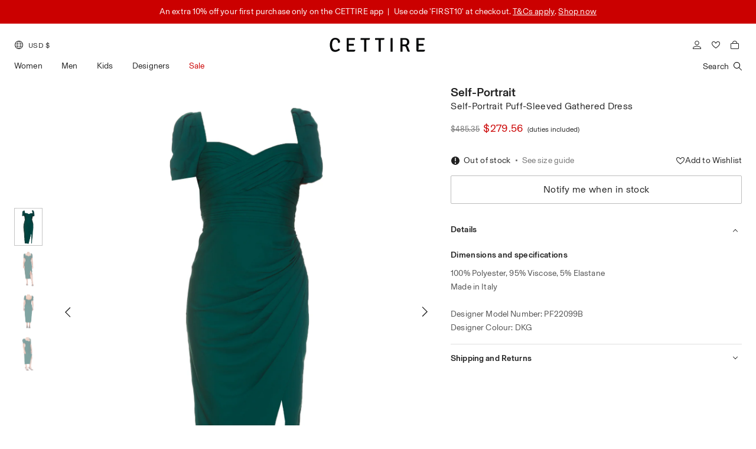

--- FILE ---
content_type: text/html; charset=utf-8
request_url: https://www.cettire.com/products/self-portrait-sweetheart-neck-gathered-dress-915149541
body_size: 65562
content:
<!DOCTYPE html><html dir="ltr" lang="en"><head><meta charSet="utf-8" class="next-head"/><link rel="preload" href="https://d3vfig6e0r0snz.cloudfront.net/_next/static/m6mo68AdIIAk_fQfM7c1x/pages/product.js" as="script"/><link rel="preload" href="https://d3vfig6e0r0snz.cloudfront.net/_next/static/m6mo68AdIIAk_fQfM7c1x/pages/_app.js" as="script"/><link rel="preload" href="https://d3vfig6e0r0snz.cloudfront.net/_next/static/m6mo68AdIIAk_fQfM7c1x/pages/_error.js" as="script"/><link rel="preload" href="https://d3vfig6e0r0snz.cloudfront.net/_next/static/runtime/webpack-cb5cb2514fdaba24143a.js" as="script"/><link rel="preload" href="https://d3vfig6e0r0snz.cloudfront.net/_next/static/chunks/commons.d7179d125d1f4ae61280.js" as="script"/><link rel="preload" href="https://d3vfig6e0r0snz.cloudfront.net/_next/static/chunks/styles.2fe3461bc761c003ba5c.js" as="script"/><link rel="preload" href="https://d3vfig6e0r0snz.cloudfront.net/_next/static/runtime/main-9dc1625203e0ae370dfa.js" as="script"/><link rel="stylesheet" href="https://d3vfig6e0r0snz.cloudfront.net/_next/static/css/styles.46cb4d3b.chunk.css"/><style id="jss-server-side">html {
  box-sizing: border-box;
  -webkit-font-smoothing: antialiased;
  -moz-osx-font-smoothing: grayscale;
}
*, *::before, *::after {
  box-sizing: inherit;
}
body {
  margin: 0;
  background-color: #ffffff;
}
@media print {
  body {
    background-color: #fff;
  }
}</style><script>
                window.recaptchaOptions = {
                  useRecaptchaNet: true
                };
              </script><script src="https://cdn.checkout.com/js/framesv2.min.js"></script><script type="text/javascript" src="https://js.maxmind.com/js/apis/geoip2/v2.1/geoip2.js"></script><script src="https://d3vfig6e0r0snz.cloudfront.net/static/dist/smoothscroll.min.js"></script><meta name="viewport" content="user-scalable=0, initial-scale=1 minimum-scale=1, width=device-width, height=device-height, viewport-fit=cover"/><meta name="theme-color" content="#FFFFFF"/><link rel="preconnect" href="https://d3vfig6e0r0snz.cloudfront.net"/><link rel="preconnect" href="https://api.cettire.com"/><link rel="preconnect" href="https://fonts.gstatic.com" crossorigin="anonymous"/><link rel="preconnect" href="https://d3vfig6e0r0snz.cloudfront.net"/><link rel="preload" href="https://d3vfig6e0r0snz.cloudfront.net/static/css/Basel-Grotesk-Regular.woff2" as="font" type="font/woff2" crossorigin="anonymous"/><link rel="preload" href="https://d3vfig6e0r0snz.cloudfront.net/static/css/Basel-Grotesk-Medium.woff2" as="font" type="font/woff2" crossorigin="anonymous"/><link rel="preload" href="https://d3vfig6e0r0snz.cloudfront.net/static/css/TimesNowSemiLight.woff2" as="font" type="font/woff2" crossorigin="anonymous"/><link rel="stylesheet" href="https://d3vfig6e0r0snz.cloudfront.net/static/css/Basel-Grotesk.css"/><link rel="stylesheet" href="https://d3vfig6e0r0snz.cloudfront.net/static/css/Karla.css"/><link rel="stylesheet" href="https://d3vfig6e0r0snz.cloudfront.net/static/css/TimesNowSemiLight.css"/><link rel="stylesheet" href="https://d3vfig6e0r0snz.cloudfront.net/static/css/googleapisSourceSansPro.css"/><link rel="stylesheet" href="https://d3vfig6e0r0snz.cloudfront.net/static/css/googleapisKarla.css"/><link rel="stylesheet" href="https://d3vfig6e0r0snz.cloudfront.net/static/css/googleapisLibreBaskerville.css"/><link rel="stylesheet" href="https://d3vfig6e0r0snz.cloudfront.net/static/css/swiper-bundle.min.css"/><link rel="stylesheet" href="https://d3vfig6e0r0snz.cloudfront.net/static/css/videojs.css"/><link rel="stylesheet" href="https://d3vfig6e0r0snz.cloudfront.net/static/css/cookieconsent.css"/><link rel="stylesheet" href="https://d3vfig6e0r0snz.cloudfront.net/static/dist/smartbanner.min.css"/><link rel="stylesheet" href="https://d3vfig6e0r0snz.cloudfront.net/static/dist/smartbanner.css"/><link rel="stylesheet" href="https://d3vfig6e0r0snz.cloudfront.net/static/dist/adyen1.css"/><link rel="stylesheet" href="https://d3vfig6e0r0snz.cloudfront.net/static/dist/cookieconsent1214.css"/><link rel="icon" type="image/png" sizes="32x32" href="/static/favicons/favicon.png"/><link rel="icon" type="image/png" sizes="16x16" href="/static/favicons/favicon.png"/><link rel="shortcut icon" href="/static/favicons/favicon.png"/><meta data-react-helmet="true" property="og:type" content="product"/><meta data-react-helmet="true" property="og:title" content="Self-Portrait Puff-Sleeved Gathered Dress"/><meta data-react-helmet="true" name="og:image" content="https://d3vfig6e0r0snz.cloudfront.net/rcYjnYuenaTH5vyDF/images/products/0b7f3f88a045bdff72ba5e07d819d3d5.jpg"/><meta data-react-helmet="true" name="og:image:secure_url" content="https://d3vfig6e0r0snz.cloudfront.net/rcYjnYuenaTH5vyDF/images/products/0b7f3f88a045bdff72ba5e07d819d3d5.jpg"/><meta data-react-helmet="true" property="og:description" content="100% Polyester, 95% Viscose, 5% Elastane&lt;br /&gt;Made in Italy&lt;br /&gt;&lt;br /&gt;Designer Model Number: PF22099B&lt;br /&gt;Designer Colour: DKG&lt;br /&gt;"/><meta data-react-helmet="true" property="og:price:amount" content="0"/><meta data-react-helmet="true" property="og:price:currency" content="USD"/><meta data-react-helmet="true" property="og:url" content="https://www.cettire.com/products/self-portrait-sweetheart-neck-gathered-dress-915149541"/><meta data-react-helmet="true" property="og:site_name" content="Cettire"/><meta data-react-helmet="true" name="twitter:card" content="summary"/><meta data-react-helmet="true" name="twitter:title" content="Self-Portrait Puff-Sleeved Gathered Dress"/><meta data-react-helmet="true" name="twitter:description" content="100% Polyester, 95% Viscose, 5% Elastane&lt;br /&gt;Made in Italy&lt;br /&gt;&lt;br /&gt;Designer Model Number: PF22099B&lt;br /&gt;Designer Colour: DKG&lt;br /&gt;"/><meta data-react-helmet="true" name="twitter:image" content="https://d3vfig6e0r0snz.cloudfront.net/rcYjnYuenaTH5vyDF/images/products/dc0bee569b53e0ebc3d560987638239e.jpg"/><meta data-react-helmet="true" name="twitter:image:width" content="480"/><meta data-react-helmet="true" name="twitter:image:height" content="480"/><style data-styled-components="iASQjs">
/* sc-component-id: callbackSuccess__CallbackSuccessSpin-tyie6s-0 */
.iASQjs{height:100vh;display:-webkit-box;display:-webkit-flex;display:-ms-flexbox;display:flex;-webkit-flexdirection:column;-ms-flexdirection:column;flexdirection:column;} .iASQjs .spinner-loading__svg{-webkit-flex:1;-ms-flex:1;flex:1;display:-webkit-box;display:-webkit-flex;display:-ms-flexbox;display:flex;-webkit-box-pack:center;-webkit-justify-content:center;-ms-flex-pack:center;justify-content:center;-webkit-align-items:center;-webkit-box-align:center;-ms-flex-align:center;align-items:center;} .iASQjs .spinner-loading__svg svg{-webkit-animation:rotateSpinner 0.5s linear infinite;animation:rotateSpinner 0.5s linear infinite;} @-webkit-keyframes rotateSpinner{.iASQjs 0%{-webkit-transform:rotate(0);-webkit-transform:rotate(0);-ms-transform:rotate(0);transform:rotate(0);}.iASQjs 100%{-webkit-transform:rotate(360deg);-webkit-transform:rotate(360deg);-ms-transform:rotate(360deg);transform:rotate(360deg);}} @-webkit-keyframes rotateSpinner{0%{-webkit-transform:rotate(0);-webkit-transform:rotate(0);-ms-transform:rotate(0);transform:rotate(0);}100%{-webkit-transform:rotate(360deg);-webkit-transform:rotate(360deg);-ms-transform:rotate(360deg);transform:rotate(360deg);}} @keyframes rotateSpinner{0%{-webkit-transform:rotate(0);-webkit-transform:rotate(0);-ms-transform:rotate(0);transform:rotate(0);}100%{-webkit-transform:rotate(360deg);-webkit-transform:rotate(360deg);-ms-transform:rotate(360deg);transform:rotate(360deg);}}</style><script>document.addEventListener('ftr:tokenReady', function(evt) {
                  var token = evt.detail;
                  console.log("forter token", token);
                  window.forterGlobalToken = token;
                  // Retrieve the token to be sent to your back-end
              });</script><script type="text/javascript">;window.NREUM||(NREUM={});NREUM.init={page_view:{enabled:false},web_vitals:{enabled:false},error_collection:{enabled:true},distributed_tracing:{enabled:false},privacy:{cookies_enabled:false},ajax:{enabled:false,deny_list:["bam.nr-data.net"]}};;NREUM.loader_config={accountID:"3259860",trustKey:"3259860",agentID:"1103377448",licenseKey:"NRJS-8f6cd52301dfc3d7789",applicationID:"1103377448"};;NREUM.info={beacon:"bam.nr-data.net",errorBeacon:"bam.nr-data.net",licenseKey:"NRJS-8f6cd52301dfc3d7789",applicationID:"1103377448",sa:1};;(()=>{var e,t,r={8122:(e,t,r)=>{"use strict";r.d(t,{a:()=>i});var n=r(944);function i(e,t){try{if(!e||"object"!=typeof e)return(0,n.R)(3);if(!t||"object"!=typeof t)return(0,n.R)(4);const r=Object.create(Object.getPrototypeOf(t),Object.getOwnPropertyDescriptors(t)),o=0===Object.keys(r).length?e:r;for(let a in o)if(void 0!==e[a])try{if(null===e[a]){r[a]=null;continue}Array.isArray(e[a])&&Array.isArray(t[a])?r[a]=Array.from(new Set([...e[a],...t[a]])):"object"==typeof e[a]&&"object"==typeof t[a]?r[a]=i(e[a],t[a]):r[a]=e[a]}catch(e){(0,n.R)(1,e)}return r}catch(e){(0,n.R)(2,e)}}},2555:(e,t,r)=>{"use strict";r.d(t,{Vp:()=>c,fn:()=>s,x1:()=>u});var n=r(384),i=r(8122);const o={beacon:n.NT.beacon,errorBeacon:n.NT.errorBeacon,licenseKey:void 0,applicationID:void 0,sa:void 0,queueTime:void 0,applicationTime:void 0,ttGuid:void 0,user:void 0,account:void 0,product:void 0,extra:void 0,jsAttributes:{},userAttributes:void 0,atts:void 0,transactionName:void 0,tNamePlain:void 0},a={};function s(e){try{const t=c(e);return!!t.licenseKey&&!!t.errorBeacon&&!!t.applicationID}catch(e){return!1}}function c(e){if(!e)throw new Error("All info objects require an agent identifier!");if(!a[e])throw new Error("Info for ".concat(e," was never set"));return a[e]}function u(e,t){if(!e)throw new Error("All info objects require an agent identifier!");a[e]=(0,i.a)(t,o);const r=(0,n.nY)(e);r&&(r.info=a[e])}},9417:(e,t,r)=>{"use strict";r.d(t,{D0:()=>h,gD:()=>g,xN:()=>p});var n=r(993);const i=e=>{if(!e||"string"!=typeof e)return!1;try{document.createDocumentFragment().querySelector(e)}catch{return!1}return!0};var o=r(2614),a=r(944),s=r(384),c=r(8122);const u="[data-nr-mask]",d=()=>{const e={mask_selector:"*",block_selector:"[data-nr-block]",mask_input_options:{color:!1,date:!1,"datetime-local":!1,email:!1,month:!1,number:!1,range:!1,search:!1,tel:!1,text:!1,time:!1,url:!1,week:!1,textarea:!1,select:!1,password:!0}};return{ajax:{deny_list:void 0,block_internal:!0,enabled:!0,harvestTimeSeconds:10,autoStart:!0},distributed_tracing:{enabled:void 0,exclude_newrelic_header:void 0,cors_use_newrelic_header:void 0,cors_use_tracecontext_headers:void 0,allowed_origins:void 0},feature_flags:[],generic_events:{enabled:!0,harvestTimeSeconds:30,autoStart:!0},harvest:{tooManyRequestsDelay:60},jserrors:{enabled:!0,harvestTimeSeconds:10,autoStart:!0},logging:{enabled:!0,harvestTimeSeconds:10,autoStart:!0,level:n.p_.INFO},metrics:{enabled:!0,autoStart:!0},obfuscate:void 0,page_action:{enabled:!0},page_view_event:{enabled:!0,autoStart:!0},page_view_timing:{enabled:!0,harvestTimeSeconds:30,autoStart:!0},performance:{capture_marks:!1,capture_measures:!1},privacy:{cookies_enabled:!0},proxy:{assets:void 0,beacon:void 0},session:{expiresMs:o.wk,inactiveMs:o.BB},session_replay:{autoStart:!0,enabled:!1,harvestTimeSeconds:60,preload:!1,sampling_rate:10,error_sampling_rate:100,collect_fonts:!1,inline_images:!1,fix_stylesheets:!0,mask_all_inputs:!0,get mask_text_selector(){return e.mask_selector},set mask_text_selector(t){i(t)?e.mask_selector="".concat(t,",").concat(u):""===t||null===t?e.mask_selector=u:(0,a.R)(5,t)},get block_class(){return"nr-block"},get ignore_class(){return"nr-ignore"},get mask_text_class(){return"nr-mask"},get block_selector(){return e.block_selector},set block_selector(t){i(t)?e.block_selector+=",".concat(t):""!==t&&(0,a.R)(6,t)},get mask_input_options(){return e.mask_input_options},set mask_input_options(t){t&&"object"==typeof t?e.mask_input_options={...t,password:!0}:(0,a.R)(7,t)}},session_trace:{enabled:!0,harvestTimeSeconds:10,autoStart:!0},soft_navigations:{enabled:!0,harvestTimeSeconds:10,autoStart:!0},spa:{enabled:!0,harvestTimeSeconds:10,autoStart:!0},ssl:void 0,user_actions:{enabled:!0}}},l={},f="All configuration objects require an agent identifier!";function h(e){if(!e)throw new Error(f);if(!l[e])throw new Error("Configuration for ".concat(e," was never set"));return l[e]}function p(e,t){if(!e)throw new Error(f);l[e]=(0,c.a)(t,d());const r=(0,s.nY)(e);r&&(r.init=l[e])}function g(e,t){if(!e)throw new Error(f);var r=h(e);if(r){for(var n=t.split("."),i=0;i<n.length-1;i++)if("object"!=typeof(r=r[n[i]]))return;r=r[n[n.length-1]]}return r}},5603:(e,t,r)=>{"use strict";r.d(t,{a:()=>c,o:()=>s});var n=r(384),i=r(8122);const o={accountID:void 0,trustKey:void 0,agentID:void 0,licenseKey:void 0,applicationID:void 0,xpid:void 0},a={};function s(e){if(!e)throw new Error("All loader-config objects require an agent identifier!");if(!a[e])throw new Error("LoaderConfig for ".concat(e," was never set"));return a[e]}function c(e,t){if(!e)throw new Error("All loader-config objects require an agent identifier!");a[e]=(0,i.a)(t,o);const r=(0,n.nY)(e);r&&(r.loader_config=a[e])}},3371:(e,t,r)=>{"use strict";r.d(t,{V:()=>f,f:()=>l});var n=r(8122),i=r(384),o=r(6154),a=r(9324);let s=0;const c={buildEnv:a.F3,distMethod:a.Xs,version:a.xv,originTime:o.WN},u={customTransaction:void 0,disabled:!1,isolatedBacklog:!1,loaderType:void 0,maxBytes:3e4,onerror:void 0,ptid:void 0,releaseIds:{},appMetadata:{},session:void 0,denyList:void 0,timeKeeper:void 0,obfuscator:void 0},d={};function l(e){if(!e)throw new Error("All runtime objects require an agent identifier!");if(!d[e])throw new Error("Runtime for ".concat(e," was never set"));return d[e]}function f(e,t){if(!e)throw new Error("All runtime objects require an agent identifier!");d[e]={...(0,n.a)(t,u),...c},Object.hasOwnProperty.call(d[e],"harvestCount")||Object.defineProperty(d[e],"harvestCount",{get:()=>++s});const r=(0,i.nY)(e);r&&(r.runtime=d[e])}},9324:(e,t,r)=>{"use strict";r.d(t,{F3:()=>i,Xs:()=>o,Yq:()=>a,xv:()=>n});const n="1.273.0",i="PROD",o="CDN",a="2.0.0-alpha.12"},6154:(e,t,r)=>{"use strict";r.d(t,{A4:()=>s,OF:()=>d,RI:()=>i,WN:()=>h,bv:()=>o,gm:()=>a,lR:()=>f,m:()=>u,mw:()=>c,sb:()=>l});var n=r(1863);const i="undefined"!=typeof window&&!!window.document,o="undefined"!=typeof WorkerGlobalScope&&("undefined"!=typeof self&&self instanceof WorkerGlobalScope&&self.navigator instanceof WorkerNavigator||"undefined"!=typeof globalThis&&globalThis instanceof WorkerGlobalScope&&globalThis.navigator instanceof WorkerNavigator),a=i?window:"undefined"!=typeof WorkerGlobalScope&&("undefined"!=typeof self&&self instanceof WorkerGlobalScope&&self||"undefined"!=typeof globalThis&&globalThis instanceof WorkerGlobalScope&&globalThis),s="complete"===a?.document?.readyState,c=Boolean("hidden"===a?.document?.visibilityState),u=""+a?.location,d=/iPad|iPhone|iPod/.test(a.navigator?.userAgent),l=d&&"undefined"==typeof SharedWorker,f=(()=>{const e=a.navigator?.userAgent?.match(/Firefox[/\s](\d+\.\d+)/);return Array.isArray(e)&&e.length>=2?+e[1]:0})(),h=Date.now()-(0,n.t)()},7295:(e,t,r)=>{"use strict";r.d(t,{Xv:()=>a,gX:()=>i,iW:()=>o});var n=[];function i(e){if(!e||o(e))return!1;if(0===n.length)return!0;for(var t=0;t<n.length;t++){var r=n[t];if("*"===r.hostname)return!1;if(s(r.hostname,e.hostname)&&c(r.pathname,e.pathname))return!1}return!0}function o(e){return void 0===e.hostname}function a(e){if(n=[],e&&e.length)for(var t=0;t<e.length;t++){let r=e[t];if(!r)continue;0===r.indexOf("http://")?r=r.substring(7):0===r.indexOf("https://")&&(r=r.substring(8));const i=r.indexOf("/");let o,a;i>0?(o=r.substring(0,i),a=r.substring(i)):(o=r,a="");let[s]=o.split(":");n.push({hostname:s,pathname:a})}}function s(e,t){return!(e.length>t.length)&&t.indexOf(e)===t.length-e.length}function c(e,t){return 0===e.indexOf("/")&&(e=e.substring(1)),0===t.indexOf("/")&&(t=t.substring(1)),""===e||e===t}},1687:(e,t,r)=>{"use strict";r.d(t,{Ak:()=>c,Ze:()=>l,x3:()=>u});var n=r(7836),i=r(3606),o=r(860),a=r(2646);const s={};function c(e,t){const r={staged:!1,priority:o.P3[t]||0};d(e),s[e].get(t)||s[e].set(t,r)}function u(e,t){e&&s[e]&&(s[e].get(t)&&s[e].delete(t),h(e,t,!1),s[e].size&&f(e))}function d(e){if(!e)throw new Error("agentIdentifier required");s[e]||(s[e]=new Map)}function l(e="",t="feature",r=!1){if(d(e),!e||!s[e].get(t)||r)return h(e,t);s[e].get(t).staged=!0,f(e)}function f(e){const t=Array.from(s[e]);t.every((([e,t])=>t.staged))&&(t.sort(((e,t)=>e[1].priority-t[1].priority)),t.forEach((([t])=>{s[e].delete(t),h(e,t)})))}function h(e,t,r=!0){const o=e?n.ee.get(e):n.ee,s=i.i.handlers;if(!o.aborted&&o.backlog&&s){if(r){const e=o.backlog[t],r=s[t];if(r){for(let t=0;e&&t<e.length;++t)p(e[t],r);Object.entries(r).forEach((([e,t])=>{Object.values(t||{}).forEach((t=>{t[0]?.on&&t[0]?.context()instanceof a.y&&t[0].on(e,t[1])}))}))}}o.isolatedBacklog||delete s[t],o.backlog[t]=null,o.emit("drain-"+t,[])}}function p(e,t){var r=e[1];Object.values(t[r]||{}).forEach((t=>{var r=e[0];if(t[0]===r){var n=t[1],i=e[3],o=e[2];n.apply(i,o)}}))}},7836:(e,t,r)=>{"use strict";r.d(t,{P:()=>c,ee:()=>u});var n=r(384),i=r(8990),o=r(3371),a=r(2646),s=r(5607);const c="nr@context:".concat(s.W),u=function e(t,r){var n={},s={},d={},l=!1;try{l=16===r.length&&(0,o.f)(r).isolatedBacklog}catch(e){}var f={on:p,addEventListener:p,removeEventListener:function(e,t){var r=n[e];if(!r)return;for(var i=0;i<r.length;i++)r[i]===t&&r.splice(i,1)},emit:function(e,r,n,i,o){!1!==o&&(o=!0);if(u.aborted&&!i)return;t&&o&&t.emit(e,r,n);for(var a=h(n),c=g(e),d=c.length,l=0;l<d;l++)c[l].apply(a,r);var p=v()[s[e]];p&&p.push([f,e,r,a]);return a},get:m,listeners:g,context:h,buffer:function(e,t){const r=v();if(t=t||"feature",f.aborted)return;Object.entries(e||{}).forEach((([e,n])=>{s[n]=t,t in r||(r[t]=[])}))},abort:function(){f._aborted=!0,Object.keys(f.backlog).forEach((e=>{delete f.backlog[e]}))},isBuffering:function(e){return!!v()[s[e]]},debugId:r,backlog:l?{}:t&&"object"==typeof t.backlog?t.backlog:{},isolatedBacklog:l};return Object.defineProperty(f,"aborted",{get:()=>{let e=f._aborted||!1;return e||(t&&(e=t.aborted),e)}}),f;function h(e){return e&&e instanceof a.y?e:e?(0,i.I)(e,c,(()=>new a.y(c))):new a.y(c)}function p(e,t){n[e]=g(e).concat(t)}function g(e){return n[e]||[]}function m(t){return d[t]=d[t]||e(f,t)}function v(){return f.backlog}}(void 0,"globalEE"),d=(0,n.Zm)();d.ee||(d.ee=u)},2646:(e,t,r)=>{"use strict";r.d(t,{y:()=>n});class n{constructor(e){this.contextId=e}}},9908:(e,t,r)=>{"use strict";r.d(t,{d:()=>n,p:()=>i});var n=r(7836).ee.get("handle");function i(e,t,r,i,o){o?(o.buffer([e],i),o.emit(e,t,r)):(n.buffer([e],i),n.emit(e,t,r))}},3606:(e,t,r)=>{"use strict";r.d(t,{i:()=>o});var n=r(9908);o.on=a;var i=o.handlers={};function o(e,t,r,o){a(o||n.d,i,e,t,r)}function a(e,t,r,i,o){o||(o="feature"),e||(e=n.d);var a=t[o]=t[o]||{};(a[r]=a[r]||[]).push([e,i])}},3878:(e,t,r)=>{"use strict";function n(e,t){return{capture:e,passive:!1,signal:t}}function i(e,t,r=!1,i){window.addEventListener(e,t,n(r,i))}function o(e,t,r=!1,i){document.addEventListener(e,t,n(r,i))}r.d(t,{DD:()=>o,jT:()=>n,sp:()=>i})},5607:(e,t,r)=>{"use strict";r.d(t,{W:()=>n});const n=(0,r(9566).bz)()},9566:(e,t,r)=>{"use strict";r.d(t,{LA:()=>s,ZF:()=>c,bz:()=>a,el:()=>u});var n=r(6154);const i="xxxxxxxx-xxxx-4xxx-yxxx-xxxxxxxxxxxx";function o(e,t){return e?15&e[t]:16*Math.random()|0}function a(){const e=n.gm?.crypto||n.gm?.msCrypto;let t,r=0;return e&&e.getRandomValues&&(t=e.getRandomValues(new Uint8Array(30))),i.split("").map((e=>"x"===e?o(t,r++).toString(16):"y"===e?(3&o()|8).toString(16):e)).join("")}function s(e){const t=n.gm?.crypto||n.gm?.msCrypto;let r,i=0;t&&t.getRandomValues&&(r=t.getRandomValues(new Uint8Array(e)));const a=[];for(var s=0;s<e;s++)a.push(o(r,i++).toString(16));return a.join("")}function c(){return s(16)}function u(){return s(32)}},2614:(e,t,r)=>{"use strict";r.d(t,{BB:()=>a,H3:()=>n,g:()=>u,iL:()=>c,tS:()=>s,uh:()=>i,wk:()=>o});const n="NRBA",i="SESSION",o=144e5,a=18e5,s={STARTED:"session-started",PAUSE:"session-pause",RESET:"session-reset",RESUME:"session-resume",UPDATE:"session-update"},c={SAME_TAB:"same-tab",CROSS_TAB:"cross-tab"},u={OFF:0,FULL:1,ERROR:2}},1863:(e,t,r)=>{"use strict";function n(){return Math.floor(performance.now())}r.d(t,{t:()=>n})},7485:(e,t,r)=>{"use strict";r.d(t,{D:()=>i});var n=r(6154);function i(e){if(0===(e||"").indexOf("data:"))return{protocol:"data"};try{const t=new URL(e,location.href),r={port:t.port,hostname:t.hostname,pathname:t.pathname,search:t.search,protocol:t.protocol.slice(0,t.protocol.indexOf(":")),sameOrigin:t.protocol===n.gm?.location?.protocol&&t.host===n.gm?.location?.host};return r.port&&""!==r.port||("http:"===t.protocol&&(r.port="80"),"https:"===t.protocol&&(r.port="443")),r.pathname&&""!==r.pathname?r.pathname.startsWith("/")||(r.pathname="/".concat(r.pathname)):r.pathname="/",r}catch(e){return{}}}},944:(e,t,r)=>{"use strict";function n(e,t){"function"==typeof console.debug&&console.debug("New Relic Warning: https://github.com/newrelic/newrelic-browser-agent/blob/main/docs/warning-codes.md#".concat(e),t)}r.d(t,{R:()=>n})},5284:(e,t,r)=>{"use strict";r.d(t,{t:()=>c,B:()=>s});var n=r(7836),i=r(6154);const o="newrelic";const a=new Set,s={};function c(e,t){const r=n.ee.get(t);s[t]??={},e&&"object"==typeof e&&(a.has(t)||(r.emit("rumresp",[e]),s[t]=e,a.add(t),function(e={}){try{i.gm.dispatchEvent(new CustomEvent(o,{detail:e}))}catch(e){}}({loaded:!0})))}},8990:(e,t,r)=>{"use strict";r.d(t,{I:()=>i});var n=Object.prototype.hasOwnProperty;function i(e,t,r){if(n.call(e,t))return e[t];var i=r();if(Object.defineProperty&&Object.keys)try{return Object.defineProperty(e,t,{value:i,writable:!0,enumerable:!1}),i}catch(e){}return e[t]=i,i}},6389:(e,t,r)=>{"use strict";function n(e,t=500,r={}){const n=r?.leading||!1;let i;return(...r)=>{n&&void 0===i&&(e.apply(this,r),i=setTimeout((()=>{i=clearTimeout(i)}),t)),n||(clearTimeout(i),i=setTimeout((()=>{e.apply(this,r)}),t))}}function i(e){let t=!1;return(...r)=>{t||(t=!0,e.apply(this,r))}}r.d(t,{J:()=>i,s:()=>n})},3304:(e,t,r)=>{"use strict";r.d(t,{A:()=>o});var n=r(7836);const i=()=>{const e=new WeakSet;return(t,r)=>{if("object"==typeof r&&null!==r){if(e.has(r))return;e.add(r)}return r}};function o(e){try{return JSON.stringify(e,i())??""}catch(e){try{n.ee.emit("internal-error",[e])}catch(e){}return""}}},5289:(e,t,r)=>{"use strict";r.d(t,{GG:()=>o,sB:()=>a});var n=r(3878);function i(){return"undefined"==typeof document||"complete"===document.readyState}function o(e,t){if(i())return e();(0,n.sp)("load",e,t)}function a(e){if(i())return e();(0,n.DD)("DOMContentLoaded",e)}},384:(e,t,r)=>{"use strict";r.d(t,{NT:()=>o,US:()=>d,Zm:()=>a,bQ:()=>c,dV:()=>s,nY:()=>u,pV:()=>l});var n=r(6154),i=r(1863);const o={beacon:"bam.nr-data.net",errorBeacon:"bam.nr-data.net"};function a(){return n.gm.NREUM||(n.gm.NREUM={}),void 0===n.gm.newrelic&&(n.gm.newrelic=n.gm.NREUM),n.gm.NREUM}function s(){let e=a();return e.o||(e.o={ST:n.gm.setTimeout,SI:n.gm.setImmediate,CT:n.gm.clearTimeout,XHR:n.gm.XMLHttpRequest,REQ:n.gm.Request,EV:n.gm.Event,PR:n.gm.Promise,MO:n.gm.MutationObserver,FETCH:n.gm.fetch,WS:n.gm.WebSocket}),e}function c(e,t){let r=a();r.initializedAgents??={},t.initializedAt={ms:(0,i.t)(),date:new Date},r.initializedAgents[e]=t}function u(e){let t=a();return t.initializedAgents?.[e]}function d(e,t){a()[e]=t}function l(){return function(){let e=a();const t=e.info||{};e.info={beacon:o.beacon,errorBeacon:o.errorBeacon,...t}}(),function(){let e=a();const t=e.init||{};e.init={...t}}(),s(),function(){let e=a();const t=e.loader_config||{};e.loader_config={...t}}(),a()}},2843:(e,t,r)=>{"use strict";r.d(t,{u:()=>i});var n=r(3878);function i(e,t=!1,r,i){(0,n.DD)("visibilitychange",(function(){if(t)return void("hidden"===document.visibilityState&&e());e(document.visibilityState)}),r,i)}},8139:(e,t,r)=>{"use strict";r.d(t,{u:()=>f});var n=r(7836),i=r(3434),o=r(8990),a=r(6154);const s={},c=a.gm.XMLHttpRequest,u="addEventListener",d="removeEventListener",l="nr@wrapped:".concat(n.P);function f(e){var t=function(e){return(e||n.ee).get("events")}(e);if(s[t.debugId]++)return t;s[t.debugId]=1;var r=(0,i.YM)(t,!0);function f(e){r.inPlace(e,[u,d],"-",p)}function p(e,t){return e[1]}return"getPrototypeOf"in Object&&(a.RI&&h(document,f),h(a.gm,f),h(c.prototype,f)),t.on(u+"-start",(function(e,t){var n=e[1];if(null!==n&&("function"==typeof n||"object"==typeof n)){var i=(0,o.I)(n,l,(function(){var e={object:function(){if("function"!=typeof n.handleEvent)return;return n.handleEvent.apply(n,arguments)},function:n}[typeof n];return e?r(e,"fn-",null,e.name||"anonymous"):n}));this.wrapped=e[1]=i}})),t.on(d+"-start",(function(e){e[1]=this.wrapped||e[1]})),t}function h(e,t,...r){let n=e;for(;"object"==typeof n&&!Object.prototype.hasOwnProperty.call(n,u);)n=Object.getPrototypeOf(n);n&&t(n,...r)}},3434:(e,t,r)=>{"use strict";r.d(t,{Jt:()=>o,YM:()=>c});var n=r(7836),i=r(5607);const o="nr@original:".concat(i.W);var a=Object.prototype.hasOwnProperty,s=!1;function c(e,t){return e||(e=n.ee),r.inPlace=function(e,t,n,i,o){n||(n="");const a="-"===n.charAt(0);for(let s=0;s<t.length;s++){const c=t[s],u=e[c];d(u)||(e[c]=r(u,a?c+n:n,i,c,o))}},r.flag=o,r;function r(t,r,n,s,c){return d(t)?t:(r||(r=""),nrWrapper[o]=t,function(e,t,r){if(Object.defineProperty&&Object.keys)try{return Object.keys(e).forEach((function(r){Object.defineProperty(t,r,{get:function(){return e[r]},set:function(t){return e[r]=t,t}})})),t}catch(e){u([e],r)}for(var n in e)a.call(e,n)&&(t[n]=e[n])}(t,nrWrapper,e),nrWrapper);function nrWrapper(){var o,a,d,l;try{a=this,o=[...arguments],d="function"==typeof n?n(o,a):n||{}}catch(t){u([t,"",[o,a,s],d],e)}i(r+"start",[o,a,s],d,c);try{return l=t.apply(a,o)}catch(e){throw i(r+"err",[o,a,e],d,c),e}finally{i(r+"end",[o,a,l],d,c)}}}function i(r,n,i,o){if(!s||t){var a=s;s=!0;try{e.emit(r,n,i,t,o)}catch(t){u([t,r,n,i],e)}s=a}}}function u(e,t){t||(t=n.ee);try{t.emit("internal-error",e)}catch(e){}}function d(e){return!(e&&"function"==typeof e&&e.apply&&!e[o])}},9300:(e,t,r)=>{"use strict";r.d(t,{T:()=>n});const n=r(860).K7.ajax},3333:(e,t,r)=>{"use strict";r.d(t,{TZ:()=>n,Zp:()=>i,mq:()=>s,nf:()=>a,qN:()=>o});const n=r(860).K7.genericEvents,i=["auxclick","click","copy","keydown","paste","scrollend"],o=["focus","blur"],a=4,s=1e3},6774:(e,t,r)=>{"use strict";r.d(t,{T:()=>n});const n=r(860).K7.jserrors},993:(e,t,r)=>{"use strict";r.d(t,{ET:()=>o,TZ:()=>a,p_:()=>i});var n=r(860);const i={ERROR:"ERROR",WARN:"WARN",INFO:"INFO",DEBUG:"DEBUG",TRACE:"TRACE"},o="log",a=n.K7.logging},3785:(e,t,r)=>{"use strict";r.d(t,{R:()=>c,b:()=>u});var n=r(9908),i=r(1863),o=r(860),a=r(3969),s=r(993);function c(e,t,r={},c=s.p_.INFO){(0,n.p)(a.xV,["API/logging/".concat(c.toLowerCase(),"/called")],void 0,o.K7.metrics,e),(0,n.p)(s.ET,[(0,i.t)(),t,r,c],void 0,o.K7.logging,e)}function u(e){return"string"==typeof e&&Object.values(s.p_).some((t=>t===e.toUpperCase().trim()))}},3969:(e,t,r)=>{"use strict";r.d(t,{TZ:()=>n,XG:()=>s,rs:()=>i,xV:()=>a,z_:()=>o});const n=r(860).K7.metrics,i="sm",o="cm",a="storeSupportabilityMetrics",s="storeEventMetrics"},6630:(e,t,r)=>{"use strict";r.d(t,{T:()=>n});const n=r(860).K7.pageViewEvent},782:(e,t,r)=>{"use strict";r.d(t,{T:()=>n});const n=r(860).K7.pageViewTiming},6344:(e,t,r)=>{"use strict";r.d(t,{BB:()=>d,G4:()=>o,Qb:()=>l,TZ:()=>i,Ug:()=>a,_s:()=>s,bc:()=>u,yP:()=>c});var n=r(2614);const i=r(860).K7.sessionReplay,o={RECORD:"recordReplay",PAUSE:"pauseReplay",REPLAY_RUNNING:"replayRunning",ERROR_DURING_REPLAY:"errorDuringReplay"},a=.12,s={DomContentLoaded:0,Load:1,FullSnapshot:2,IncrementalSnapshot:3,Meta:4,Custom:5},c={[n.g.ERROR]:15e3,[n.g.FULL]:3e5,[n.g.OFF]:0},u={RESET:{message:"Session was reset",sm:"Reset"},IMPORT:{message:"Recorder failed to import",sm:"Import"},TOO_MANY:{message:"429: Too Many Requests",sm:"Too-Many"},TOO_BIG:{message:"Payload was too large",sm:"Too-Big"},CROSS_TAB:{message:"Session Entity was set to OFF on another tab",sm:"Cross-Tab"},ENTITLEMENTS:{message:"Session Replay is not allowed and will not be started",sm:"Entitlement"}},d=5e3,l={API:"api"}},5270:(e,t,r)=>{"use strict";r.d(t,{Aw:()=>c,CT:()=>u,SR:()=>s});var n=r(384),i=r(9417),o=r(7767),a=r(6154);function s(e){return!!(0,n.dV)().o.MO&&(0,o.V)(e)&&!0===(0,i.gD)(e,"session_trace.enabled")}function c(e){return!0===(0,i.gD)(e,"session_replay.preload")&&s(e)}function u(e,t){const r=t.correctAbsoluteTimestamp(e);return{originalTimestamp:e,correctedTimestamp:r,timestampDiff:e-r,originTime:a.WN,correctedOriginTime:t.correctedOriginTime,originTimeDiff:Math.floor(a.WN-t.correctedOriginTime)}}},3738:(e,t,r)=>{"use strict";r.d(t,{He:()=>i,Kp:()=>s,Lc:()=>u,Rz:()=>d,TZ:()=>n,bD:()=>o,d3:()=>a,jx:()=>l,uP:()=>c});const n=r(860).K7.sessionTrace,i="bstResource",o="resource",a="-start",s="-end",c="fn"+a,u="fn"+s,d="pushState",l=1e3},3962:(e,t,r)=>{"use strict";r.d(t,{AM:()=>o,O2:()=>s,Qu:()=>c,TZ:()=>a,ih:()=>u,tC:()=>i});var n=r(860);const i=["click","keydown","submit"],o="api",a=n.K7.softNav,s={INITIAL_PAGE_LOAD:"",ROUTE_CHANGE:1,UNSPECIFIED:2},c={INTERACTION:1,AJAX:2,CUSTOM_END:3,CUSTOM_TRACER:4},u={IP:"in progress",FIN:"finished",CAN:"cancelled"}},7378:(e,t,r)=>{"use strict";r.d(t,{$p:()=>x,BR:()=>b,Kp:()=>R,L3:()=>y,Lc:()=>c,NC:()=>o,SG:()=>d,TZ:()=>i,U6:()=>p,UT:()=>m,d3:()=>w,dT:()=>f,e5:()=>A,gx:()=>v,l9:()=>l,oW:()=>h,op:()=>g,rw:()=>u,tH:()=>E,uP:()=>s,wW:()=>T,xq:()=>a});var n=r(384);const i=r(860).K7.spa,o=["click","submit","keypress","keydown","keyup","change"],a=999,s="fn-start",c="fn-end",u="cb-start",d="api-ixn-",l="remaining",f="interaction",h="spaNode",p="jsonpNode",g="fetch-start",m="fetch-done",v="fetch-body-",b="jsonp-end",y=(0,n.dV)().o.ST,w="-start",R="-end",x="-body",T="cb"+R,A="jsTime",E="fetch"},4234:(e,t,r)=>{"use strict";r.d(t,{W:()=>o});var n=r(7836),i=r(1687);class o{constructor(e,t){this.agentIdentifier=e,this.ee=n.ee.get(e),this.featureName=t,this.blocked=!1}deregisterDrain(){(0,i.x3)(this.agentIdentifier,this.featureName)}}},7767:(e,t,r)=>{"use strict";r.d(t,{V:()=>o});var n=r(9417),i=r(6154);const o=e=>i.RI&&!0===(0,n.gD)(e,"privacy.cookies_enabled")},425:(e,t,r)=>{"use strict";r.d(t,{j:()=>j});var n=r(860),i=r(2555),o=r(3371),a=r(9908),s=r(7836),c=r(1687),u=r(5289),d=r(6154),l=r(944),f=r(3969),h=r(384),p=r(6344);const g=["setErrorHandler","finished","addToTrace","addRelease","addPageAction","setCurrentRouteName","setPageViewName","setCustomAttribute","interaction","noticeError","setUserId","setApplicationVersion","start",p.G4.RECORD,p.G4.PAUSE,"log","wrapLogger"],m=["setErrorHandler","finished","addToTrace","addRelease"];var v=r(1863),b=r(2614),y=r(993),w=r(3785),R=r(2646),x=r(3434);function T(e,t,r,n){if("object"!=typeof t||!t||"string"!=typeof r||!r||"function"!=typeof t[r])return(0,l.R)(29);const i=function(e){return(e||s.ee).get("logger")}(e),o=(0,x.YM)(i),a=new R.y(s.P);return a.level=n.level,a.customAttributes=n.customAttributes,o.inPlace(t,[r],"wrap-logger-",a),i}function A(){const e=(0,h.pV)();g.forEach((t=>{e[t]=(...r)=>function(t,...r){let n=[];return Object.values(e.initializedAgents).forEach((e=>{e&&e.api?e.exposed&&e.api[t]&&n.push(e.api[t](...r)):(0,l.R)(38,t)})),n.length>1?n:n[0]}(t,...r)}))}const E={};var S=r(9417),N=r(5603),O=r(5284);const _=e=>{const t=e.startsWith("http");e+="/",r.p=t?e:"https://"+e};let I=!1;function j(e,t={},g,R){let{init:x,info:j,loader_config:P,runtime:C={},exposed:k=!0}=t;C.loaderType=g;const L=(0,h.pV)();j||(x=L.init,j=L.info,P=L.loader_config),(0,S.xN)(e.agentIdentifier,x||{}),(0,N.a)(e.agentIdentifier,P||{}),j.jsAttributes??={},d.bv&&(j.jsAttributes.isWorker=!0),(0,i.x1)(e.agentIdentifier,j);const H=(0,S.D0)(e.agentIdentifier),D=[j.beacon,j.errorBeacon];I||(H.proxy.assets&&(_(H.proxy.assets),D.push(H.proxy.assets)),H.proxy.beacon&&D.push(H.proxy.beacon),A(),(0,h.US)("activatedFeatures",O.B),e.runSoftNavOverSpa&&=!0===H.soft_navigations.enabled&&H.feature_flags.includes("soft_nav")),C.denyList=[...H.ajax.deny_list||[],...H.ajax.block_internal?D:[]],C.ptid=e.agentIdentifier,(0,o.V)(e.agentIdentifier,C),e.ee=s.ee.get(e.agentIdentifier),void 0===e.api&&(e.api=function(e,t,h=!1){t||(0,c.Ak)(e,"api");const g={};var R=s.ee.get(e),x=R.get("tracer");E[e]=b.g.OFF,R.on(p.G4.REPLAY_RUNNING,(t=>{E[e]=t}));var A="api-",S=A+"ixn-";function N(t,r,n,o){const a=(0,i.Vp)(e);return null===r?delete a.jsAttributes[t]:(0,i.x1)(e,{...a,jsAttributes:{...a.jsAttributes,[t]:r}}),I(A,n,!0,o||null===r?"session":void 0)(t,r)}function O(){}g.log=function(e,{customAttributes:t={},level:r=y.p_.INFO}={}){(0,a.p)(f.xV,["API/log/called"],void 0,n.K7.metrics,R),(0,w.R)(R,e,t,r)},g.wrapLogger=(e,t,{customAttributes:r={},level:i=y.p_.INFO}={})=>{(0,a.p)(f.xV,["API/wrapLogger/called"],void 0,n.K7.metrics,R),T(R,e,t,{customAttributes:r,level:i})},m.forEach((e=>{g[e]=I(A,e,!0,"api")})),g.addPageAction=I(A,"addPageAction",!0,n.K7.genericEvents),g.setPageViewName=function(t,r){if("string"==typeof t)return"/"!==t.charAt(0)&&(t="/"+t),(0,o.f)(e).customTransaction=(r||"http://custom.transaction")+t,I(A,"setPageViewName",!0)()},g.setCustomAttribute=function(e,t,r=!1){if("string"==typeof e){if(["string","number","boolean"].includes(typeof t)||null===t)return N(e,t,"setCustomAttribute",r);(0,l.R)(40,typeof t)}else(0,l.R)(39,typeof e)},g.setUserId=function(e){if("string"==typeof e||null===e)return N("enduser.id",e,"setUserId",!0);(0,l.R)(41,typeof e)},g.setApplicationVersion=function(e){if("string"==typeof e||null===e)return N("application.version",e,"setApplicationVersion",!1);(0,l.R)(42,typeof e)},g.start=()=>{try{(0,a.p)(f.xV,["API/start/called"],void 0,n.K7.metrics,R),R.emit("manual-start-all")}catch(e){(0,l.R)(23,e)}},g[p.G4.RECORD]=function(){(0,a.p)(f.xV,["API/recordReplay/called"],void 0,n.K7.metrics,R),(0,a.p)(p.G4.RECORD,[],void 0,n.K7.sessionReplay,R)},g[p.G4.PAUSE]=function(){(0,a.p)(f.xV,["API/pauseReplay/called"],void 0,n.K7.metrics,R),(0,a.p)(p.G4.PAUSE,[],void 0,n.K7.sessionReplay,R)},g.interaction=function(e){return(new O).get("object"==typeof e?e:{})};const _=O.prototype={createTracer:function(e,t){var r={},i=this,o="function"==typeof t;return(0,a.p)(f.xV,["API/createTracer/called"],void 0,n.K7.metrics,R),h||(0,a.p)(S+"tracer",[(0,v.t)(),e,r],i,n.K7.spa,R),function(){if(x.emit((o?"":"no-")+"fn-start",[(0,v.t)(),i,o],r),o)try{return t.apply(this,arguments)}catch(e){const t="string"==typeof e?new Error(e):e;throw x.emit("fn-err",[arguments,this,t],r),t}finally{x.emit("fn-end",[(0,v.t)()],r)}}}};function I(e,t,r,i){return function(){return(0,a.p)(f.xV,["API/"+t+"/called"],void 0,n.K7.metrics,R),i&&(0,a.p)(e+t,[(0,v.t)(),...arguments],r?null:this,i,R),r?void 0:this}}function j(){r.e(478).then(r.bind(r,8778)).then((({setAPI:t})=>{t(e),(0,c.Ze)(e,"api")})).catch((e=>{(0,l.R)(27,e),R.abort()}))}return["actionText","setName","setAttribute","save","ignore","onEnd","getContext","end","get"].forEach((e=>{_[e]=I(S,e,void 0,h?n.K7.softNav:n.K7.spa)})),g.setCurrentRouteName=h?I(S,"routeName",void 0,n.K7.softNav):I(A,"routeName",!0,n.K7.spa),g.noticeError=function(t,r){"string"==typeof t&&(t=new Error(t)),(0,a.p)(f.xV,["API/noticeError/called"],void 0,n.K7.metrics,R),(0,a.p)("err",[t,(0,v.t)(),!1,r,!!E[e]],void 0,n.K7.jserrors,R)},d.RI?(0,u.GG)((()=>j()),!0):j(),g}(e.agentIdentifier,R,e.runSoftNavOverSpa)),void 0===e.exposed&&(e.exposed=k),I=!0}},8374:(e,t,r)=>{r.nc=(()=>{try{return document?.currentScript?.nonce}catch(e){}return""})()},860:(e,t,r)=>{"use strict";r.d(t,{$J:()=>o,K7:()=>n,P3:()=>i});const n={ajax:"ajax",genericEvents:"generic_events",jserrors:"jserrors",logging:"logging",metrics:"metrics",pageAction:"page_action",pageViewEvent:"page_view_event",pageViewTiming:"page_view_timing",sessionReplay:"session_replay",sessionTrace:"session_trace",softNav:"soft_navigations",spa:"spa"},i={[n.pageViewEvent]:1,[n.pageViewTiming]:2,[n.metrics]:3,[n.jserrors]:4,[n.spa]:5,[n.ajax]:6,[n.sessionTrace]:7,[n.softNav]:8,[n.sessionReplay]:9,[n.logging]:10,[n.genericEvents]:11},o={[n.pageViewTiming]:"events",[n.ajax]:"events",[n.spa]:"events",[n.softNav]:"events",[n.metrics]:"jserrors",[n.jserrors]:"jserrors",[n.sessionTrace]:"browser/blobs",[n.sessionReplay]:"browser/blobs",[n.logging]:"browser/logs",[n.genericEvents]:"ins"}}},n={};function i(e){var t=n[e];if(void 0!==t)return t.exports;var o=n[e]={exports:{}};return r[e](o,o.exports,i),o.exports}i.m=r,i.d=(e,t)=>{for(var r in t)i.o(t,r)&&!i.o(e,r)&&Object.defineProperty(e,r,{enumerable:!0,get:t[r]})},i.f={},i.e=e=>Promise.all(Object.keys(i.f).reduce(((t,r)=>(i.f[r](e,t),t)),[])),i.u=e=>({212:"nr-spa-compressor",249:"nr-spa-recorder",478:"nr-spa"}[e]+"-1.273.0.min.js"),i.o=(e,t)=>Object.prototype.hasOwnProperty.call(e,t),e={},t="NRBA-1.273.0.PROD:",i.l=(r,n,o,a)=>{if(e[r])e[r].push(n);else{var s,c;if(void 0!==o)for(var u=document.getElementsByTagName("script"),d=0;d<u.length;d++){var l=u[d];if(l.getAttribute("src")==r||l.getAttribute("data-webpack")==t+o){s=l;break}}if(!s){c=!0;var f={478:"sha512-INE6Zb6EzumbhkXIBdaAkNZS/ffL8EkMcSbLvA6RBcGiY8U8L27fwNjGEKo5JEitjbYRg57h1htfaS3tUnKwpg==",249:"sha512-vwihlOe7kkKwh5rwTMFdnkYxSP3CXLwGy/24uZ0lnJmNTJxgPXfHbEYGFOokxofxSIVwPwBrhBpjZHWMegLpOw==",212:"sha512-NiNhlKvlu5CLFmmT56mz6YaGy3nkOiB0iJqWT/iVnbkeMwDAOS7nVeYhgHBHbdRF2A9E1YVwXCpnQ36w8P9r1w=="};(s=document.createElement("script")).charset="utf-8",s.timeout=120,i.nc&&s.setAttribute("nonce",i.nc),s.setAttribute("data-webpack",t+o),s.src=r,0!==s.src.indexOf(window.location.origin+"/")&&(s.crossOrigin="anonymous"),f[a]&&(s.integrity=f[a])}e[r]=[n];var h=(t,n)=>{s.onerror=s.onload=null,clearTimeout(p);var i=e[r];if(delete e[r],s.parentNode&&s.parentNode.removeChild(s),i&&i.forEach((e=>e(n))),t)return t(n)},p=setTimeout(h.bind(null,void 0,{type:"timeout",target:s}),12e4);s.onerror=h.bind(null,s.onerror),s.onload=h.bind(null,s.onload),c&&document.head.appendChild(s)}},i.r=e=>{"undefined"!=typeof Symbol&&Symbol.toStringTag&&Object.defineProperty(e,Symbol.toStringTag,{value:"Module"}),Object.defineProperty(e,"__esModule",{value:!0})},i.p="https://js-agent.newrelic.com/",(()=>{var e={38:0,788:0};i.f.j=(t,r)=>{var n=i.o(e,t)?e[t]:void 0;if(0!==n)if(n)r.push(n[2]);else{var o=new Promise(((r,i)=>n=e[t]=[r,i]));r.push(n[2]=o);var a=i.p+i.u(t),s=new Error;i.l(a,(r=>{if(i.o(e,t)&&(0!==(n=e[t])&&(e[t]=void 0),n)){var o=r&&("load"===r.type?"missing":r.type),a=r&&r.target&&r.target.src;s.message="Loading chunk "+t+" failed.\n("+o+": "+a+")",s.name="ChunkLoadError",s.type=o,s.request=a,n[1](s)}}),"chunk-"+t,t)}};var t=(t,r)=>{var n,o,[a,s,c]=r,u=0;if(a.some((t=>0!==e[t]))){for(n in s)i.o(s,n)&&(i.m[n]=s[n]);if(c)c(i)}for(t&&t(r);u<a.length;u++)o=a[u],i.o(e,o)&&e[o]&&e[o][0](),e[o]=0},r=self["webpackChunk:NRBA-1.273.0.PROD"]=self["webpackChunk:NRBA-1.273.0.PROD"]||[];r.forEach(t.bind(null,0)),r.push=t.bind(null,r.push.bind(r))})(),(()=>{"use strict";i(8374);var e=i(944),t=i(6344),r=i(9566);class n{agentIdentifier;constructor(e=(0,r.LA)(16)){this.agentIdentifier=e}#e(t,...r){if("function"==typeof this.api?.[t])return this.api[t](...r);(0,e.R)(35,t)}addPageAction(e,t){return this.#e("addPageAction",e,t)}setPageViewName(e,t){return this.#e("setPageViewName",e,t)}setCustomAttribute(e,t,r){return this.#e("setCustomAttribute",e,t,r)}noticeError(e,t){return this.#e("noticeError",e,t)}setUserId(e){return this.#e("setUserId",e)}setApplicationVersion(e){return this.#e("setApplicationVersion",e)}setErrorHandler(e){return this.#e("setErrorHandler",e)}finished(e){return this.#e("finished",e)}addRelease(e,t){return this.#e("addRelease",e,t)}start(e){return this.#e("start",e)}recordReplay(){return this.#e(t.G4.RECORD)}pauseReplay(){return this.#e(t.G4.PAUSE)}addToTrace(e){return this.#e("addToTrace",e)}setCurrentRouteName(e){return this.#e("setCurrentRouteName",e)}interaction(){return this.#e("interaction")}log(e,t){return this.#e("log",e,t)}wrapLogger(e,t,r){return this.#e("wrapLogger",e,t,r)}}var o=i(860),a=i(9417);const s=Object.values(o.K7);function c(e){const t={};return s.forEach((r=>{t[r]=function(e,t){return!0===(0,a.gD)(t,"".concat(e,".enabled"))}(r,e)})),t}var u=i(425);var d=i(1687),l=i(4234),f=i(5289),h=i(6154),p=i(5270),g=i(7767),m=i(6389);class v extends l.W{constructor(e,t,r=!0){super(e.agentIdentifier,t),this.auto=r,this.abortHandler=void 0,this.featAggregate=void 0,this.onAggregateImported=void 0,!1===e.init[this.featureName].autoStart&&(this.auto=!1),this.auto?(0,d.Ak)(e.agentIdentifier,t):this.ee.on("manual-start-all",(0,m.J)((()=>{(0,d.Ak)(e.agentIdentifier,this.featureName),this.auto=!0,this.importAggregator(e)})))}importAggregator(t,r={}){if(this.featAggregate||!this.auto)return;let n;this.onAggregateImported=new Promise((e=>{n=e}));const a=async()=>{let a;try{if((0,g.V)(this.agentIdentifier)){const{setupAgentSession:e}=await i.e(478).then(i.bind(i,6526));a=e(this.agentIdentifier)}}catch(t){(0,e.R)(20,t),this.ee.emit("internal-error",[t]),this.featureName===o.K7.sessionReplay&&this.abortHandler?.()}try{if(t.sharedAggregator)await t.sharedAggregator;else{t.sharedAggregator=i.e(478).then(i.bind(i,9337));const{EventAggregator:e}=await t.sharedAggregator;t.sharedAggregator=new e}if(!this.#t(this.featureName,a))return(0,d.Ze)(this.agentIdentifier,this.featureName),void n(!1);const{lazyFeatureLoader:e}=await i.e(478).then(i.bind(i,6103)),{Aggregate:o}=await e(this.featureName,"aggregate");this.featAggregate=new o(t,r),n(!0)}catch(t){(0,e.R)(34,t),this.abortHandler?.(),(0,d.Ze)(this.agentIdentifier,this.featureName,!0),n(!1),this.ee&&this.ee.abort()}};h.RI?(0,f.GG)((()=>a()),!0):a()}#t(e,t){switch(e){case o.K7.sessionReplay:return(0,p.SR)(this.agentIdentifier)&&!!t;case o.K7.sessionTrace:return!!t;default:return!0}}}var b=i(6630);class y extends v{static featureName=b.T;constructor(e,t=!0){super(e,b.T,t),this.importAggregator(e)}}var w=i(384);var R=i(9908),x=i(2843),T=i(3878),A=i(782),E=i(1863);class S extends v{static featureName=A.T;constructor(e,t=!0){super(e,A.T,t),h.RI&&((0,x.u)((()=>(0,R.p)("docHidden",[(0,E.t)()],void 0,A.T,this.ee)),!0),(0,T.sp)("pagehide",(()=>(0,R.p)("winPagehide",[(0,E.t)()],void 0,A.T,this.ee))),this.importAggregator(e))}}var N=i(3969);class O extends v{static featureName=N.TZ;constructor(e,t=!0){super(e,N.TZ,t),this.importAggregator(e)}}var _=i(6774),I=i(3304);class j{constructor(e,t,r,n,i){this.name="UncaughtError",this.message="string"==typeof e?e:(0,I.A)(e),this.sourceURL=t,this.line=r,this.column=n,this.__newrelic=i}}function P(e){return L(e)?e:new j(void 0!==e?.message?e.message:e,e?.filename||e?.sourceURL,e?.lineno||e?.line,e?.colno||e?.col,e?.__newrelic)}function C(e){const t="Unhandled Promise Rejection";if(!e?.reason)return;if(L(e.reason))try{return e.reason.message=t+": "+e.reason.message,P(e.reason)}catch(t){return P(e.reason)}const r=P(e.reason);return r.message=t+": "+r?.message,r}function k(e){if(e.error instanceof SyntaxError&&!/:\d+$/.test(e.error.stack?.trim())){const t=new j(e.message,e.filename,e.lineno,e.colno,e.error.__newrelic);return t.name=SyntaxError.name,t}return L(e.error)?e.error:P(e)}function L(e){return e instanceof Error&&!!e.stack}class H extends v{static featureName=_.T;#r=!1;constructor(e,r=!0){super(e,_.T,r);try{this.removeOnAbort=new AbortController}catch(e){}this.ee.on("internal-error",(e=>{this.abortHandler&&(0,R.p)("ierr",[P(e),(0,E.t)(),!0,{},this.#r],void 0,this.featureName,this.ee)})),this.ee.on(t.G4.REPLAY_RUNNING,(e=>{this.#r=e})),h.gm.addEventListener("unhandledrejection",(e=>{this.abortHandler&&(0,R.p)("err",[C(e),(0,E.t)(),!1,{unhandledPromiseRejection:1},this.#r],void 0,this.featureName,this.ee)}),(0,T.jT)(!1,this.removeOnAbort?.signal)),h.gm.addEventListener("error",(e=>{this.abortHandler&&(0,R.p)("err",[k(e),(0,E.t)(),!1,{},this.#r],void 0,this.featureName,this.ee)}),(0,T.jT)(!1,this.removeOnAbort?.signal)),this.abortHandler=this.#n,this.importAggregator(e)}#n(){this.removeOnAbort?.abort(),this.abortHandler=void 0}}var D=i(8990);let M=1;const K="nr@id";function U(e){const t=typeof e;return!e||"object"!==t&&"function"!==t?-1:e===h.gm?0:(0,D.I)(e,K,(function(){return M++}))}function V(e){if("string"==typeof e&&e.length)return e.length;if("object"==typeof e){if("undefined"!=typeof ArrayBuffer&&e instanceof ArrayBuffer&&e.byteLength)return e.byteLength;if("undefined"!=typeof Blob&&e instanceof Blob&&e.size)return e.size;if(!("undefined"!=typeof FormData&&e instanceof FormData))try{return(0,I.A)(e).length}catch(e){return}}}var G=i(8139),F=i(7836),B=i(3434);const W={},z=["open","send"];function q(t){var r=t||F.ee;const n=function(e){return(e||F.ee).get("xhr")}(r);if(W[n.debugId]++)return n;W[n.debugId]=1,(0,G.u)(r);var i=(0,B.YM)(n),o=h.gm.XMLHttpRequest,a=h.gm.MutationObserver,s=h.gm.Promise,c=h.gm.setInterval,u="readystatechange",d=["onload","onerror","onabort","onloadstart","onloadend","onprogress","ontimeout"],l=[],f=h.gm.XMLHttpRequest=function(t){const r=new o(t),a=n.context(r);try{n.emit("new-xhr",[r],a),r.addEventListener(u,(s=a,function(){var e=this;e.readyState>3&&!s.resolved&&(s.resolved=!0,n.emit("xhr-resolved",[],e)),i.inPlace(e,d,"fn-",y)}),(0,T.jT)(!1))}catch(t){(0,e.R)(15,t);try{n.emit("internal-error",[t])}catch(e){}}var s;return r};function p(e,t){i.inPlace(t,["onreadystatechange"],"fn-",y)}if(function(e,t){for(var r in e)t[r]=e[r]}(o,f),f.prototype=o.prototype,i.inPlace(f.prototype,z,"-xhr-",y),n.on("send-xhr-start",(function(e,t){p(e,t),function(e){l.push(e),a&&(g?g.then(b):c?c(b):(m=-m,v.data=m))}(t)})),n.on("open-xhr-start",p),a){var g=s&&s.resolve();if(!c&&!s){var m=1,v=document.createTextNode(m);new a(b).observe(v,{characterData:!0})}}else r.on("fn-end",(function(e){e[0]&&e[0].type===u||b()}));function b(){for(var e=0;e<l.length;e++)p(0,l[e]);l.length&&(l=[])}function y(e,t){return t}return n}var Z="fetch-",Y=Z+"body-",X=["arrayBuffer","blob","json","text","formData"],J=h.gm.Request,Q=h.gm.Response,ee="prototype";const te={};function re(e){const t=function(e){return(e||F.ee).get("fetch")}(e);if(!(J&&Q&&h.gm.fetch))return t;if(te[t.debugId]++)return t;function r(e,r,n){var i=e[r];"function"==typeof i&&(e[r]=function(){var e,r=[...arguments],o={};t.emit(n+"before-start",[r],o),o[F.P]&&o[F.P].dt&&(e=o[F.P].dt);var a=i.apply(this,r);return t.emit(n+"start",[r,e],a),a.then((function(e){return t.emit(n+"end",[null,e],a),e}),(function(e){throw t.emit(n+"end",[e],a),e}))})}return te[t.debugId]=1,X.forEach((e=>{r(J[ee],e,Y),r(Q[ee],e,Y)})),r(h.gm,"fetch",Z),t.on(Z+"end",(function(e,r){var n=this;if(r){var i=r.headers.get("content-length");null!==i&&(n.rxSize=i),t.emit(Z+"done",[null,r],n)}else t.emit(Z+"done",[e],n)})),t}var ne=i(7485),ie=i(5603);class oe{constructor(e){this.agentIdentifier=e}generateTracePayload(e){if(!this.shouldGenerateTrace(e))return null;var t=(0,ie.o)(this.agentIdentifier);if(!t)return null;var n=(t.accountID||"").toString()||null,i=(t.agentID||"").toString()||null,o=(t.trustKey||"").toString()||null;if(!n||!i)return null;var a=(0,r.ZF)(),s=(0,r.el)(),c=Date.now(),u={spanId:a,traceId:s,timestamp:c};return(e.sameOrigin||this.isAllowedOrigin(e)&&this.useTraceContextHeadersForCors())&&(u.traceContextParentHeader=this.generateTraceContextParentHeader(a,s),u.traceContextStateHeader=this.generateTraceContextStateHeader(a,c,n,i,o)),(e.sameOrigin&&!this.excludeNewrelicHeader()||!e.sameOrigin&&this.isAllowedOrigin(e)&&this.useNewrelicHeaderForCors())&&(u.newrelicHeader=this.generateTraceHeader(a,s,c,n,i,o)),u}generateTraceContextParentHeader(e,t){return"00-"+t+"-"+e+"-01"}generateTraceContextStateHeader(e,t,r,n,i){return i+"@nr=0-1-"+r+"-"+n+"-"+e+"----"+t}generateTraceHeader(e,t,r,n,i,o){if(!("function"==typeof h.gm?.btoa))return null;var a={v:[0,1],d:{ty:"Browser",ac:n,ap:i,id:e,tr:t,ti:r}};return o&&n!==o&&(a.d.tk=o),btoa((0,I.A)(a))}shouldGenerateTrace(e){return this.isDtEnabled()&&this.isAllowedOrigin(e)}isAllowedOrigin(e){var t=!1,r={};if((0,a.gD)(this.agentIdentifier,"distributed_tracing")&&(r=(0,a.D0)(this.agentIdentifier).distributed_tracing),e.sameOrigin)t=!0;else if(r.allowed_origins instanceof Array)for(var n=0;n<r.allowed_origins.length;n++){var i=(0,ne.D)(r.allowed_origins[n]);if(e.hostname===i.hostname&&e.protocol===i.protocol&&e.port===i.port){t=!0;break}}return t}isDtEnabled(){var e=(0,a.gD)(this.agentIdentifier,"distributed_tracing");return!!e&&!!e.enabled}excludeNewrelicHeader(){var e=(0,a.gD)(this.agentIdentifier,"distributed_tracing");return!!e&&!!e.exclude_newrelic_header}useNewrelicHeaderForCors(){var e=(0,a.gD)(this.agentIdentifier,"distributed_tracing");return!!e&&!1!==e.cors_use_newrelic_header}useTraceContextHeadersForCors(){var e=(0,a.gD)(this.agentIdentifier,"distributed_tracing");return!!e&&!!e.cors_use_tracecontext_headers}}var ae=i(9300),se=i(7295),ce=["load","error","abort","timeout"],ue=ce.length,de=(0,w.dV)().o.REQ,le=(0,w.dV)().o.XHR;class fe extends v{static featureName=ae.T;constructor(e,t=!0){super(e,ae.T,t),this.dt=new oe(e.agentIdentifier),this.handler=(e,t,r,n)=>(0,R.p)(e,t,r,n,this.ee);try{const e={xmlhttprequest:"xhr",fetch:"fetch",beacon:"beacon"};h.gm?.performance?.getEntriesByType("resource").forEach((t=>{if(t.initiatorType in e&&0!==t.responseStatus){const r={status:t.responseStatus},n={rxSize:t.transferSize,duration:Math.floor(t.duration),cbTime:0};he(r,t.name),this.handler("xhr",[r,n,t.startTime,t.responseEnd,e[t.initiatorType]],void 0,o.K7.ajax)}}))}catch(e){}re(this.ee),q(this.ee),function(e,t,r,n){function i(e){var t=this;t.totalCbs=0,t.called=0,t.cbTime=0,t.end=x,t.ended=!1,t.xhrGuids={},t.lastSize=null,t.loadCaptureCalled=!1,t.params=this.params||{},t.metrics=this.metrics||{},e.addEventListener("load",(function(r){A(t,e)}),(0,T.jT)(!1)),h.lR||e.addEventListener("progress",(function(e){t.lastSize=e.loaded}),(0,T.jT)(!1))}function a(e){this.params={method:e[0]},he(this,e[1]),this.metrics={}}function s(t,r){e.loader_config.xpid&&this.sameOrigin&&r.setRequestHeader("X-NewRelic-ID",e.loader_config.xpid);var i=n.generateTracePayload(this.parsedOrigin);if(i){var o=!1;i.newrelicHeader&&(r.setRequestHeader("newrelic",i.newrelicHeader),o=!0),i.traceContextParentHeader&&(r.setRequestHeader("traceparent",i.traceContextParentHeader),i.traceContextStateHeader&&r.setRequestHeader("tracestate",i.traceContextStateHeader),o=!0),o&&(this.dt=i)}}function c(e,r){var n=this.metrics,i=e[0],o=this;if(n&&i){var a=V(i);a&&(n.txSize=a)}this.startTime=(0,E.t)(),this.body=i,this.listener=function(e){try{"abort"!==e.type||o.loadCaptureCalled||(o.params.aborted=!0),("load"!==e.type||o.called===o.totalCbs&&(o.onloadCalled||"function"!=typeof r.onload)&&"function"==typeof o.end)&&o.end(r)}catch(e){try{t.emit("internal-error",[e])}catch(e){}}};for(var s=0;s<ue;s++)r.addEventListener(ce[s],this.listener,(0,T.jT)(!1))}function u(e,t,r){this.cbTime+=e,t?this.onloadCalled=!0:this.called+=1,this.called!==this.totalCbs||!this.onloadCalled&&"function"==typeof r.onload||"function"!=typeof this.end||this.end(r)}function d(e,t){var r=""+U(e)+!!t;this.xhrGuids&&!this.xhrGuids[r]&&(this.xhrGuids[r]=!0,this.totalCbs+=1)}function l(e,t){var r=""+U(e)+!!t;this.xhrGuids&&this.xhrGuids[r]&&(delete this.xhrGuids[r],this.totalCbs-=1)}function f(){this.endTime=(0,E.t)()}function p(e,r){r instanceof le&&"load"===e[0]&&t.emit("xhr-load-added",[e[1],e[2]],r)}function g(e,r){r instanceof le&&"load"===e[0]&&t.emit("xhr-load-removed",[e[1],e[2]],r)}function m(e,t,r){t instanceof le&&("onload"===r&&(this.onload=!0),("load"===(e[0]&&e[0].type)||this.onload)&&(this.xhrCbStart=(0,E.t)()))}function v(e,r){this.xhrCbStart&&t.emit("xhr-cb-time",[(0,E.t)()-this.xhrCbStart,this.onload,r],r)}function b(e){var t,r=e[1]||{};if("string"==typeof e[0]?0===(t=e[0]).length&&h.RI&&(t=""+h.gm.location.href):e[0]&&e[0].url?t=e[0].url:h.gm?.URL&&e[0]&&e[0]instanceof URL?t=e[0].href:"function"==typeof e[0].toString&&(t=e[0].toString()),"string"==typeof t&&0!==t.length){t&&(this.parsedOrigin=(0,ne.D)(t),this.sameOrigin=this.parsedOrigin.sameOrigin);var i=n.generateTracePayload(this.parsedOrigin);if(i&&(i.newrelicHeader||i.traceContextParentHeader))if(e[0]&&e[0].headers)s(e[0].headers,i)&&(this.dt=i);else{var o={};for(var a in r)o[a]=r[a];o.headers=new Headers(r.headers||{}),s(o.headers,i)&&(this.dt=i),e.length>1?e[1]=o:e.push(o)}}function s(e,t){var r=!1;return t.newrelicHeader&&(e.set("newrelic",t.newrelicHeader),r=!0),t.traceContextParentHeader&&(e.set("traceparent",t.traceContextParentHeader),t.traceContextStateHeader&&e.set("tracestate",t.traceContextStateHeader),r=!0),r}}function y(e,t){this.params={},this.metrics={},this.startTime=(0,E.t)(),this.dt=t,e.length>=1&&(this.target=e[0]),e.length>=2&&(this.opts=e[1]);var r,n=this.opts||{},i=this.target;"string"==typeof i?r=i:"object"==typeof i&&i instanceof de?r=i.url:h.gm?.URL&&"object"==typeof i&&i instanceof URL&&(r=i.href),he(this,r);var o=(""+(i&&i instanceof de&&i.method||n.method||"GET")).toUpperCase();this.params.method=o,this.body=n.body,this.txSize=V(n.body)||0}function w(e,t){if(this.endTime=(0,E.t)(),this.params||(this.params={}),(0,se.iW)(this.params))return;let n;this.params.status=t?t.status:0,"string"==typeof this.rxSize&&this.rxSize.length>0&&(n=+this.rxSize);const i={txSize:this.txSize,rxSize:n,duration:(0,E.t)()-this.startTime};r("xhr",[this.params,i,this.startTime,this.endTime,"fetch"],this,o.K7.ajax)}function x(e){const t=this.params,n=this.metrics;if(!this.ended){this.ended=!0;for(let t=0;t<ue;t++)e.removeEventListener(ce[t],this.listener,!1);t.aborted||(0,se.iW)(t)||(n.duration=(0,E.t)()-this.startTime,this.loadCazptureCalled||4!==e.readyState?null==t.status&&(t.status=0):A(this,e),n.cbTime=this.cbTime,r("xhr",[t,n,this.startTime,this.endTime,"xhr"],this,o.K7.ajax))}}function A(e,r){e.params.status=r.status;var n=function(e,t){var r=e.responseType;return"json"===r&&null!==t?t:"arraybuffer"===r||"blob"===r||"json"===r?V(e.response):"text"===r||""===r||void 0===r?V(e.responseText):void 0}(r,e.lastSize);if(n&&(e.metrics.rxSize=n),e.sameOrigin){var i=r.getResponseHeader("X-NewRelic-App-Data");i&&((0,R.p)(N.rs,["Ajax/CrossApplicationTracing/Header/Seen"],void 0,o.K7.metrics,t),e.params.cat=i.split(", ").pop())}e.loadCaptureCalled=!0}t.on("new-xhr",i),t.on("open-xhr-start",a),t.on("open-xhr-end",s),t.on("send-xhr-start",c),t.on("xhr-cb-time",u),t.on("xhr-load-added",d),t.on("xhr-load-removed",l),t.on("xhr-resolved",f),t.on("addEventListener-end",p),t.on("removeEventListener-end",g),t.on("fn-end",v),t.on("fetch-before-start",b),t.on("fetch-start",y),t.on("fn-start",m),t.on("fetch-done",w)}(e,this.ee,this.handler,this.dt),this.importAggregator(e)}}function he(e,t){var r=(0,ne.D)(t),n=e.params||e;n.hostname=r.hostname,n.port=r.port,n.protocol=r.protocol,n.host=r.hostname+":"+r.port,n.pathname=r.pathname,e.parsedOrigin=r,e.sameOrigin=r.sameOrigin}const pe={},ge=["pushState","replaceState"];function me(e){const t=function(e){return(e||F.ee).get("history")}(e);return!h.RI||pe[t.debugId]++||(pe[t.debugId]=1,(0,B.YM)(t).inPlace(window.history,ge,"-")),t}var ve=i(3738);const{He:be,bD:ye,d3:we,Kp:Re,TZ:xe,Lc:Te,uP:Ae,Rz:Ee}=ve;class Se extends v{static featureName=xe;constructor(e,t=!0){super(e,xe,t);if(!(0,g.V)(this.agentIdentifier))return void this.deregisterDrain();const r=this.ee;let n;me(r),this.eventsEE=(0,G.u)(r),this.eventsEE.on(Ae,(function(e,t){this.bstStart=(0,E.t)()})),this.eventsEE.on(Te,(function(e,t){(0,R.p)("bst",[e[0],t,this.bstStart,(0,E.t)()],void 0,o.K7.sessionTrace,r)})),r.on(Ee+we,(function(e){this.time=(0,E.t)(),this.startPath=location.pathname+location.hash})),r.on(Ee+Re,(function(e){(0,R.p)("bstHist",[location.pathname+location.hash,this.startPath,this.time],void 0,o.K7.sessionTrace,r)}));try{n=new PerformanceObserver((e=>{const t=e.getEntries();(0,R.p)(be,[t],void 0,o.K7.sessionTrace,r)})),n.observe({type:ye,buffered:!0})}catch(e){}this.importAggregator(e,{resourceObserver:n})}}var Ne=i(2614);class Oe extends v{static featureName=t.TZ;#i;#o;constructor(e,r=!0){let n;super(e,t.TZ,r),this.replayRunning=!1,this.#o=e;try{n=JSON.parse(localStorage.getItem("".concat(Ne.H3,"_").concat(Ne.uh)))}catch(e){}(0,p.SR)(e.agentIdentifier)&&this.ee.on(t.G4.RECORD,(()=>this.#a())),this.#s(n)?(this.#i=n?.sessionReplayMode,this.#c()):this.importAggregator(e),this.ee.on("err",(e=>{this.replayRunning&&(this.errorNoticed=!0,(0,R.p)(t.G4.ERROR_DURING_REPLAY,[e],void 0,this.featureName,this.ee))})),this.ee.on(t.G4.REPLAY_RUNNING,(e=>{this.replayRunning=e}))}#s(e){return e&&(e.sessionReplayMode===Ne.g.FULL||e.sessionReplayMode===Ne.g.ERROR)||(0,p.Aw)(this.agentIdentifier)}#u=!1;async#c(e){if(!this.#u){this.#u=!0;try{const{Recorder:t}=await Promise.all([i.e(478),i.e(249)]).then(i.bind(i,2496));this.recorder??=new t({mode:this.#i,agentIdentifier:this.agentIdentifier,trigger:e,ee:this.ee}),this.recorder.startRecording(),this.abortHandler=this.recorder.stopRecording}catch(e){}this.importAggregator(this.#o,{recorder:this.recorder,errorNoticed:this.errorNoticed})}}#a(){this.featAggregate?this.featAggregate.mode!==Ne.g.FULL&&this.featAggregate.initializeRecording(Ne.g.FULL,!0):(this.#i=Ne.g.FULL,this.#c(t.Qb.API),this.recorder&&this.recorder.parent.mode!==Ne.g.FULL&&(this.recorder.parent.mode=Ne.g.FULL,this.recorder.stopRecording(),this.recorder.startRecording(),this.abortHandler=this.recorder.stopRecording))}}var _e=i(3962);class Ie extends v{static featureName=_e.TZ;constructor(e,t=!0){if(super(e,_e.TZ,t),!h.RI||!(0,w.dV)().o.MO)return;const r=me(this.ee);_e.tC.forEach((e=>{(0,T.sp)(e,(e=>{a(e)}),!0)}));const n=()=>(0,R.p)("newURL",[(0,E.t)(),""+window.location],void 0,this.featureName,this.ee);r.on("pushState-end",n),r.on("replaceState-end",n);try{this.removeOnAbort=new AbortController}catch(e){}(0,T.sp)("popstate",(e=>(0,R.p)("newURL",[e.timeStamp,""+window.location],void 0,this.featureName,this.ee)),!0,this.removeOnAbort?.signal);let i=!1;const o=new((0,w.dV)().o.MO)(((e,t)=>{i||(i=!0,requestAnimationFrame((()=>{(0,R.p)("newDom",[(0,E.t)()],void 0,this.featureName,this.ee),i=!1})))})),a=(0,m.s)((e=>{(0,R.p)("newUIEvent",[e],void 0,this.featureName,this.ee),o.observe(document.body,{attributes:!0,childList:!0,subtree:!0,characterData:!0})}),100,{leading:!0});this.abortHandler=function(){this.removeOnAbort?.abort(),o.disconnect(),this.abortHandler=void 0},this.importAggregator(e,{domObserver:o})}}var je=i(7378);const Pe={},Ce=["appendChild","insertBefore","replaceChild"];function ke(e){const t=function(e){return(e||F.ee).get("jsonp")}(e);if(!h.RI||Pe[t.debugId])return t;Pe[t.debugId]=!0;var r=(0,B.YM)(t),n=/[?&](?:callback|cb)=([^&#]+)/,i=/(.*)\.([^.]+)/,o=/^(\w+)(\.|$)(.*)$/;function a(e,t){if(!e)return t;const r=e.match(o),n=r[1];return a(r[3],t[n])}return r.inPlace(Node.prototype,Ce,"dom-"),t.on("dom-start",(function(e){!function(e){if(!e||"string"!=typeof e.nodeName||"script"!==e.nodeName.toLowerCase())return;if("function"!=typeof e.addEventListener)return;var o=(s=e.src,c=s.match(n),c?c[1]:null);var s,c;if(!o)return;var u=function(e){var t=e.match(i);if(t&&t.length>=3)return{key:t[2],parent:a(t[1],window)};return{key:e,parent:window}}(o);if("function"!=typeof u.parent[u.key])return;var d={};function l(){t.emit("jsonp-end",[],d),e.removeEventListener("load",l,(0,T.jT)(!1)),e.removeEventListener("error",f,(0,T.jT)(!1))}function f(){t.emit("jsonp-error",[],d),t.emit("jsonp-end",[],d),e.removeEventListener("load",l,(0,T.jT)(!1)),e.removeEventListener("error",f,(0,T.jT)(!1))}r.inPlace(u.parent,[u.key],"cb-",d),e.addEventListener("load",l,(0,T.jT)(!1)),e.addEventListener("error",f,(0,T.jT)(!1)),t.emit("new-jsonp",[e.src],d)}(e[0])})),t}const Le={};function He(e){const t=function(e){return(e||F.ee).get("promise")}(e);if(Le[t.debugId])return t;Le[t.debugId]=!0;var r=t.context,n=(0,B.YM)(t),i=h.gm.Promise;return i&&function(){function e(r){var o=t.context(),a=n(r,"executor-",o,null,!1);const s=Reflect.construct(i,[a],e);return t.context(s).getCtx=function(){return o},s}h.gm.Promise=e,Object.defineProperty(e,"name",{value:"Promise"}),e.toString=function(){return i.toString()},Object.setPrototypeOf(e,i),["all","race"].forEach((function(r){const n=i[r];e[r]=function(e){let i=!1;[...e||[]].forEach((e=>{this.resolve(e).then(a("all"===r),a(!1))}));const o=n.apply(this,arguments);return o;function a(e){return function(){t.emit("propagate",[null,!i],o,!1,!1),i=i||!e}}}})),["resolve","reject"].forEach((function(r){const n=i[r];e[r]=function(e){const r=n.apply(this,arguments);return e!==r&&t.emit("propagate",[e,!0],r,!1,!1),r}})),e.prototype=i.prototype;const o=i.prototype.then;i.prototype.then=function(...e){var i=this,a=r(i);a.promise=i,e[0]=n(e[0],"cb-",a,null,!1),e[1]=n(e[1],"cb-",a,null,!1);const s=o.apply(this,e);return a.nextPromise=s,t.emit("propagate",[i,!0],s,!1,!1),s},i.prototype.then[B.Jt]=o,t.on("executor-start",(function(e){e[0]=n(e[0],"resolve-",this,null,!1),e[1]=n(e[1],"resolve-",this,null,!1)})),t.on("executor-err",(function(e,t,r){e[1](r)})),t.on("cb-end",(function(e,r,n){t.emit("propagate",[n,!0],this.nextPromise,!1,!1)})),t.on("propagate",(function(e,r,n){this.getCtx&&!r||(this.getCtx=function(){if(e instanceof Promise)var r=t.context(e);return r&&r.getCtx?r.getCtx():this})}))}(),t}const De={},Me="setTimeout",Ke="setInterval",Ue="clearTimeout",Ve="-start",Ge=[Me,"setImmediate",Ke,Ue,"clearImmediate"];function Fe(e){const t=function(e){return(e||F.ee).get("timer")}(e);if(De[t.debugId]++)return t;De[t.debugId]=1;var r=(0,B.YM)(t);return r.inPlace(h.gm,Ge.slice(0,2),Me+"-"),r.inPlace(h.gm,Ge.slice(2,3),Ke+"-"),r.inPlace(h.gm,Ge.slice(3),Ue+"-"),t.on(Ke+Ve,(function(e,t,n){e[0]=r(e[0],"fn-",null,n)})),t.on(Me+Ve,(function(e,t,n){this.method=n,this.timerDuration=isNaN(e[1])?0:+e[1],e[0]=r(e[0],"fn-",this,n)})),t}const Be={};function We(e){const t=function(e){return(e||F.ee).get("mutation")}(e);if(!h.RI||Be[t.debugId])return t;Be[t.debugId]=!0;var r=(0,B.YM)(t),n=h.gm.MutationObserver;return n&&(window.MutationObserver=function(e){return this instanceof n?new n(r(e,"fn-")):n.apply(this,arguments)},MutationObserver.prototype=n.prototype),t}const{TZ:ze,d3:qe,Kp:Ze,$p:Ye,wW:Xe,e5:Je,tH:Qe,uP:$e,rw:et,Lc:tt}=je;class rt extends v{static featureName=ze;constructor(e,t=!0){if(super(e,ze,t),!h.RI)return;try{this.removeOnAbort=new AbortController}catch(e){}let r,n=0;const i=this.ee.get("tracer"),o=ke(this.ee),a=He(this.ee),s=Fe(this.ee),c=q(this.ee),u=this.ee.get("events"),d=re(this.ee),l=me(this.ee),f=We(this.ee);function p(e,t){l.emit("newURL",[""+window.location,t])}function g(){n++,r=window.location.hash,this[$e]=(0,E.t)()}function m(){n--,window.location.hash!==r&&p(0,!0);var e=(0,E.t)();this[Je]=~~this[Je]+e-this[$e],this[tt]=e}function v(e,t){e.on(t,(function(){this[t]=(0,E.t)()}))}this.ee.on($e,g),a.on(et,g),o.on(et,g),this.ee.on(tt,m),a.on(Xe,m),o.on(Xe,m),this.ee.on("fn-err",((...t)=>{t[2]?.__newrelic?.[e.agentIdentifier]||(0,R.p)("function-err",[...t],void 0,this.featureName,this.ee)})),this.ee.buffer([$e,tt,"xhr-resolved"],this.featureName),u.buffer([$e],this.featureName),s.buffer(["setTimeout"+Ze,"clearTimeout"+qe,$e],this.featureName),c.buffer([$e,"new-xhr","send-xhr"+qe],this.featureName),d.buffer([Qe+qe,Qe+"-done",Qe+Ye+qe,Qe+Ye+Ze],this.featureName),l.buffer(["newURL"],this.featureName),f.buffer([$e],this.featureName),a.buffer(["propagate",et,Xe,"executor-err","resolve"+qe],this.featureName),i.buffer([$e,"no-"+$e],this.featureName),o.buffer(["new-jsonp","cb-start","jsonp-error","jsonp-end"],this.featureName),v(d,Qe+qe),v(d,Qe+"-done"),v(o,"new-jsonp"),v(o,"jsonp-end"),v(o,"cb-start"),l.on("pushState-end",p),l.on("replaceState-end",p),window.addEventListener("hashchange",p,(0,T.jT)(!0,this.removeOnAbort?.signal)),window.addEventListener("load",p,(0,T.jT)(!0,this.removeOnAbort?.signal)),window.addEventListener("popstate",(function(){p(0,n>1)}),(0,T.jT)(!0,this.removeOnAbort?.signal)),this.abortHandler=this.#n,this.importAggregator(e)}#n(){this.removeOnAbort?.abort(),this.abortHandler=void 0}}var nt=i(3333);class it extends v{static featureName=nt.TZ;constructor(e,t=!0){super(e,nt.TZ,t);const r=[e.init.page_action.enabled,e.init.performance.capture_marks,e.init.performance.capture_measures,e.init.user_actions.enabled];h.RI&&e.init.user_actions.enabled&&(nt.Zp.forEach((e=>(0,T.sp)(e,(e=>(0,R.p)("ua",[e],void 0,this.featureName,this.ee)),!0))),nt.qN.forEach((e=>(0,T.sp)(e,(e=>(0,R.p)("ua",[e],void 0,this.featureName,this.ee)))))),r.some((e=>e))?this.importAggregator(e):this.deregisterDrain()}}var ot=i(993),at=i(3785);class st extends v{static featureName=ot.TZ;constructor(e,t=!0){super(e,ot.TZ,t);const r=this.ee;this.ee.on("wrap-logger-end",(function([e]){const{level:t,customAttributes:n}=this;(0,at.R)(r,e,n,t)})),this.importAggregator(e)}}new class extends n{constructor(t,r){super(r),h.gm?(this.features={},(0,w.bQ)(this.agentIdentifier,this),this.desiredFeatures=new Set(t.features||[]),this.desiredFeatures.add(y),this.runSoftNavOverSpa=[...this.desiredFeatures].some((e=>e.featureName===o.K7.softNav)),(0,u.j)(this,t,t.loaderType||"agent"),this.run()):(0,e.R)(21)}get config(){return{info:this.info,init:this.init,loader_config:this.loader_config,runtime:this.runtime}}run(){try{const t=c(this.agentIdentifier),r=[...this.desiredFeatures];r.sort(((e,t)=>o.P3[e.featureName]-o.P3[t.featureName])),r.forEach((r=>{if(!t[r.featureName]&&r.featureName!==o.K7.pageViewEvent)return;if(this.runSoftNavOverSpa&&r.featureName===o.K7.spa)return;if(!this.runSoftNavOverSpa&&r.featureName===o.K7.softNav)return;const n=function(e){switch(e){case o.K7.ajax:return[o.K7.jserrors];case o.K7.sessionTrace:return[o.K7.ajax,o.K7.pageViewEvent];case o.K7.sessionReplay:return[o.K7.sessionTrace];case o.K7.pageViewTiming:return[o.K7.pageViewEvent];default:return[]}}(r.featureName).filter((e=>!(e in this.features)));n.length>0&&(0,e.R)(36,{targetFeature:r.featureName,missingDependencies:n}),this.features[r.featureName]=new r(this)}))}catch(t){(0,e.R)(22,t);for(const e in this.features)this.features[e].abortHandler?.();const r=(0,w.Zm)();delete r.initializedAgents[this.agentIdentifier]?.api,delete r.initializedAgents[this.agentIdentifier]?.features,delete this.sharedAggregator;return r.ee.get(this.agentIdentifier).abort(),!1}}}({features:[fe,y,S,Se,Oe,O,H,it,st,Ie,rt],loaderType:"spa"})})()})();
</script><script type="text/javascript" async="" src="https://s.yimg.jp/images/listing/tool/cv/ytag.js"></script><script type="text/javascript">
  window.yjDataLayer = window.yjDataLayer || [];
  function ytag() { yjDataLayer.push(arguments); }
  ytag({"type":"ycl_cookie"});
  
    ytag({
      "type":"yjad_retargeting",
      "config":{
        "yahoo_retargeting_id": "2J8M1LXCQZ",
        "yahoo_retargeting_label": "",
        "yahoo_retargeting_page_type": "",
        "yahoo_retargeting_items":[
          {item_id: '', category_id: '', price: '', quantity: ''}
        ]
      }
    });
    </script><script type="text/javascript">
    !function(f,b,e,v,n,t,s)
    {if(f.fbq)return;n=f.fbq=function(){n.callMethod?
    n.callMethod.apply(n,arguments):n.queue.push(arguments)};
    if(!f._fbq)f._fbq=n;n.push=n;n.loaded=!0;n.version='2.0';
    n.queue=[];t=b.createElement(e);t.async=!0;
    t.src=v;s=b.getElementsByTagName(e)[0];
    s.parentNode.insertBefore(t,s)}(window, document,'script',
    'https://connect.facebook.net/en_US/fbevents.js');
    fbq('init', 1055287764616147);
    fbq('track', 'PageView');
  </script><script type="text/javascript">
    !function (w, d, t) {
      w.TiktokAnalyticsObject=t;var ttq=w[t]=w[t]||[];ttq.methods=["page","track","identify","instances","debug","on","off","once","ready","alias","group","enableCookie","disableCookie","holdConsent","revokeConsent","grantConsent"],ttq.setAndDefer=function(t,e){t[e]=function(){t.push([e].concat(Array.prototype.slice.call(arguments,0)))}};for(var i=0;i<ttq.methods.length;i++)ttq.setAndDefer(ttq,ttq.methods[i]);ttq.instance=function(t){for(
    var e=ttq._i[t]||[],n=0;n<ttq.methods.length;n++)ttq.setAndDefer(e,ttq.methods[n]);return e},ttq.load=function(a,e){var n="https://tkeapig-c.cettire.com/load/data.js";ttq._i=ttq._i||{},ttq._i[a]=[],ttq._i[a]._u=n,ttq._t=ttq._t||{},ttq._t[a]=+new Date,ttq._o=ttq._o||{},ttq._o[a]=e||{};e=document.createElement("script");e.type="text/javascript",e.async=!0,e.src=n+"?sdkid="+a+"&lib="+t,e.onerror=function(){var e=document.createElement("script");e.type="text/javascript",
    e.async=!0,e.src="https://analytics.tiktok.com/i18n/pixel/events.js?sdkid="+a+"&lib="+t;var n=document.getElementsByTagName("script")[0];n.parentNode.insertBefore(e,n)};n=document.getElementsByTagName("script")[0];n.parentNode.insertBefore(e,n)};

      ttq.load('D1T0CN3C77U3901JC3V0');
      ttq.page();
    }(window, document, 'ttq');
  </script><script type="text/javascript">!function(e){if(!window.pintrk){window.pintrk = function () {
    window.pintrk.queue.push(Array.prototype.slice.call(arguments))};var
          n=window.pintrk;n.queue=[],n.version="3.0";var
          t=document.createElement("script");t.async=!0,t.src=e;var
          r=document.getElementsByTagName("script")[0];
          r.parentNode.insertBefore(t,r)}}("https://s.pinimg.com/ct/core.js");
    pintrk('load', 2619915592628, {em: '<user_email_address>'});
    pintrk('page');</script><script type="text/javascript">
  (function(w,d,t,r,u) { var f,n,i; w[u]=w[u]||[],f=function() { var o={ti:97121517, enableAutoSpaTracking: true}; o.q=w[u],w[u]=new UET(o),w[u].push("pageLoad") }, n=d.createElement(t),n.src=r,n.async=1,n.onload=n.onreadystatechange=function() { var s=this.readyState; s&&s!=="loaded"&&s!=="complete"||(f(),n.onload=n.onreadystatechange=null) }, i=d.getElementsByTagName(t)[0],i.parentNode.insertBefore(n,i) }) (window,document,"script","//bat.bing.com/bat.js","uetq");
  // window.uetq = window.uetq || [];
  // window.uetq.push('consent', 'default', {
  //   'ad_storage': 'denied'
  // });
  // window.addEventListener('CookieConsentAllowAllButtonClicked', function() {
  //   window.uetq.push('consent', 'update', {
  //     'ad_storage': 'granted'
  //   });
  // });
  </script><script type="text/javascript">!function(g,s,q,r,d){r=g[r]=g[r]||function(){(r.q=r.q||[]).push(arguments)};
  d=s.createElement(q);d.src='//d1l6p2sc9645hc.cloudfront.net/gosquared.js';q=
  s.getElementsByTagName(q)[0];q.parentNode.insertBefore(d,q)}(window,document
  ,'script','_gs');

  _gs('GSN-184216-U', false);
  setTimeout(function() {
    // our app has loaded, lets track a pageview now!
    // _gs('track');
  }, 1500);
  // _gs('set', 'cookieDomain', '.cettire.com');
  _gs('set', 'anonymizeIP', true);
  </script><script type="text/javascript">
    (function(e){
      function naverInit() {
        if (!window.wcs_add) window.wcs_add = {};
        window.wcs_add["wa"] = "s_2572bf956e60";
        if (!window._nasa) window._nasa = {};
        if (window.wcs) {
          window.wcs.inflow();
          window.wcs_do();
        }
      }
      if (!window.wcs) {
        var t = document.createElement("script");
        t.async = true;
        t.src = e;
        t.onload = naverInit;
        var r = document.getElementsByTagName("script")[0];
        r.parentNode.insertBefore(t, r);
      } else {
        naverInit();
      }
    })("//wcs.naver.net/wcslog.js");
  </script><script type="text/javascript" async="" src="https://cdn.onesignal.com/sdks/OneSignalSDK.js"></script><link rel="alternate" hreflang="en-gb" href="https://www.cettire.com/uk/products/self-portrait-sweetheart-neck-gathered-dress-915149541"/><link rel="alternate" hreflang="en-au" href="https://www.cettire.com/au/products/self-portrait-sweetheart-neck-gathered-dress-915149541"/><link rel="alternate" hreflang="en-sg" href="https://www.cettire.com/sg/products/self-portrait-sweetheart-neck-gathered-dress-915149541"/><link rel="alternate" hreflang="en-my" href="https://www.cettire.com/my/products/self-portrait-sweetheart-neck-gathered-dress-915149541"/><link rel="alternate" hreflang="en-nl" href="https://www.cettire.com/nl/products/self-portrait-sweetheart-neck-gathered-dress-915149541"/><link rel="alternate" hreflang="en-dk" href="https://www.cettire.com/dk/products/self-portrait-sweetheart-neck-gathered-dress-915149541"/><link rel="alternate" hreflang="en-gr" href="https://www.cettire.com/gr/products/self-portrait-sweetheart-neck-gathered-dress-915149541"/><link rel="alternate" hreflang="en-no" href="https://www.cettire.com/no/products/self-portrait-sweetheart-neck-gathered-dress-915149541"/><link rel="alternate" hreflang="en-pt" href="https://www.cettire.com/pt/products/self-portrait-sweetheart-neck-gathered-dress-915149541"/><link rel="alternate" hreflang="en-es" href="https://www.cettire.com/es/products/self-portrait-sweetheart-neck-gathered-dress-915149541"/><link rel="alternate" hreflang="en-se" href="https://www.cettire.com/se/products/self-portrait-sweetheart-neck-gathered-dress-915149541"/><link rel="alternate" hreflang="ja-jp" href="https://www.cettire.com/jp/products/self-portrait-sweetheart-neck-gathered-dress-915149541"/><link rel="alternate" hreflang="ko-kr" href="https://www.cettire.com/kr/products/self-portrait-sweetheart-neck-gathered-dress-915149541"/><link rel="alternate" hreflang="de-at" href="https://www.cettire.com/at/products/self-portrait-sweetheart-neck-gathered-dress-915149541"/><link rel="alternate" hreflang="en-be" href="https://www.cettire.com/be/products/self-portrait-sweetheart-neck-gathered-dress-915149541"/><link rel="alternate" hreflang="en-ie" href="https://www.cettire.com/ie/products/self-portrait-sweetheart-neck-gathered-dress-915149541"/><link rel="alternate" hreflang="en-ro" href="https://www.cettire.com/ro/products/self-portrait-sweetheart-neck-gathered-dress-915149541"/><link rel="alternate" hreflang="en-cz" href="https://www.cettire.com/cz/products/self-portrait-sweetheart-neck-gathered-dress-915149541"/><link rel="alternate" hreflang="en-fi" href="https://www.cettire.com/fi/products/self-portrait-sweetheart-neck-gathered-dress-915149541"/><link rel="alternate" hreflang="en-hu" href="https://www.cettire.com/hu/products/self-portrait-sweetheart-neck-gathered-dress-915149541"/><link rel="alternate" hreflang="de-de" href="https://www.cettire.com/de/products/self-portrait-sweetheart-neck-gathered-dress-915149541"/><link rel="alternate" hreflang="en-ca" href="https://www.cettire.com/ca/products/self-portrait-sweetheart-neck-gathered-dress-915149541"/><link rel="alternate" hreflang="en-hk" href="https://www.cettire.com/hk/products/self-portrait-sweetheart-neck-gathered-dress-915149541"/><link rel="alternate" hreflang="en-mo" href="https://www.cettire.com/mo/products/self-portrait-sweetheart-neck-gathered-dress-915149541"/><link rel="alternate" hreflang="en-tw" href="https://www.cettire.com/tw/products/self-portrait-sweetheart-neck-gathered-dress-915149541"/><link rel="alternate" hreflang="en-ae" href="https://www.cettire.com/ae/products/self-portrait-sweetheart-neck-gathered-dress-915149541"/><link rel="alternate" hreflang="en-sa" href="https://www.cettire.com/sa/products/self-portrait-sweetheart-neck-gathered-dress-915149541"/><link rel="alternate" hreflang="en-qa" href="https://www.cettire.com/qa/products/self-portrait-sweetheart-neck-gathered-dress-915149541"/><link rel="alternate" hreflang="es-mx" href="https://www.cettire.com/mx/products/self-portrait-sweetheart-neck-gathered-dress-915149541"/><link rel="alternate" hreflang="zh-cn" href="https://www.cettire.com/cn/products/self-portrait-sweetheart-neck-gathered-dress-915149541"/><link rel="alternate" hreflang="en-de" href="https://www.cettire.com/de/products/self-portrait-sweetheart-neck-gathered-dress-915149541"/><link rel="alternate" hreflang="en-bg" href="https://www.cettire.com/bg/products/self-portrait-sweetheart-neck-gathered-dress-915149541"/><link rel="alternate" hreflang="en-hr" href="https://www.cettire.com/hr/products/self-portrait-sweetheart-neck-gathered-dress-915149541"/><link rel="alternate" hreflang="en-cy" href="https://www.cettire.com/cy/products/self-portrait-sweetheart-neck-gathered-dress-915149541"/><link rel="alternate" hreflang="en-ee" href="https://www.cettire.com/ee/products/self-portrait-sweetheart-neck-gathered-dress-915149541"/><link rel="alternate" hreflang="en-is" href="https://www.cettire.com/is/products/self-portrait-sweetheart-neck-gathered-dress-915149541"/><link rel="alternate" hreflang="en-lv" href="https://www.cettire.com/lv/products/self-portrait-sweetheart-neck-gathered-dress-915149541"/><link rel="alternate" hreflang="en-lt" href="https://www.cettire.com/lt/products/self-portrait-sweetheart-neck-gathered-dress-915149541"/><link rel="alternate" hreflang="en-lu" href="https://www.cettire.com/lu/products/self-portrait-sweetheart-neck-gathered-dress-915149541"/><link rel="alternate" hreflang="en-mt" href="https://www.cettire.com/mt/products/self-portrait-sweetheart-neck-gathered-dress-915149541"/><link rel="alternate" hreflang="en-pl" href="https://www.cettire.com/pl/products/self-portrait-sweetheart-neck-gathered-dress-915149541"/><link rel="alternate" hreflang="en-sk" href="https://www.cettire.com/sk/products/self-portrait-sweetheart-neck-gathered-dress-915149541"/><link rel="alternate" hreflang="en-si" href="https://www.cettire.com/si/products/self-portrait-sweetheart-neck-gathered-dress-915149541"/><link rel="alternate" hreflang="en-us" href="https://www.cettire.com/products/self-portrait-sweetheart-neck-gathered-dress-915149541"/><link rel="alternate" hreflang="en-il" href="https://www.cettire.com/il/products/self-portrait-sweetheart-neck-gathered-dress-915149541"/><link rel="alternate" hreflang="en-nz" href="https://www.cettire.com/nz/products/self-portrait-sweetheart-neck-gathered-dress-915149541"/><link rel="alternate" hreflang="en-mx" href="https://www.cettire.com/mx/products/self-portrait-sweetheart-neck-gathered-dress-915149541"/><link rel="alternate" hreflang="en-th" href="https://www.cettire.com/th/products/self-portrait-sweetheart-neck-gathered-dress-915149541"/><link rel="alternate" hreflang="en-co" href="https://www.cettire.com/co/products/self-portrait-sweetheart-neck-gathered-dress-915149541"/><link rel="alternate" hreflang="en-mo" href="https://www.cettire.com/mo/products/self-portrait-sweetheart-neck-gathered-dress-915149541"/><link rel="alternate" hreflang="en-ph" href="https://www.cettire.com/ph/products/self-portrait-sweetheart-neck-gathered-dress-915149541"/><link rel="alternate" hreflang="en-id" href="https://www.cettire.com/id/products/self-portrait-sweetheart-neck-gathered-dress-915149541"/><link rel="alternate" hreflang="en-za" href="https://www.cettire.com/za/products/self-portrait-sweetheart-neck-gathered-dress-915149541"/><link rel="alternate" hreflang="en-vn" href="https://www.cettire.com/vn/products/self-portrait-sweetheart-neck-gathered-dress-915149541"/><link rel="alternate" hreflang="en-pe" href="https://www.cettire.com/pe/products/self-portrait-sweetheart-neck-gathered-dress-915149541"/><link rel="alternate" hreflang="en-ar" href="https://www.cettire.com/ar/products/self-portrait-sweetheart-neck-gathered-dress-915149541"/><link rel="alternate" hreflang="en-af" href="https://www.cettire.com/af/products/self-portrait-sweetheart-neck-gathered-dress-915149541"/><link rel="alternate" hreflang="en-ax" href="https://www.cettire.com/ax/products/self-portrait-sweetheart-neck-gathered-dress-915149541"/><link rel="alternate" hreflang="en-al" href="https://www.cettire.com/al/products/self-portrait-sweetheart-neck-gathered-dress-915149541"/><link rel="alternate" hreflang="en-dz" href="https://www.cettire.com/dz/products/self-portrait-sweetheart-neck-gathered-dress-915149541"/><link rel="alternate" hreflang="en-ad" href="https://www.cettire.com/ad/products/self-portrait-sweetheart-neck-gathered-dress-915149541"/><link rel="alternate" hreflang="en-ao" href="https://www.cettire.com/ao/products/self-portrait-sweetheart-neck-gathered-dress-915149541"/><link rel="alternate" hreflang="en-ai" href="https://www.cettire.com/ai/products/self-portrait-sweetheart-neck-gathered-dress-915149541"/><link rel="alternate" hreflang="en-ag" href="https://www.cettire.com/ag/products/self-portrait-sweetheart-neck-gathered-dress-915149541"/><link rel="alternate" hreflang="en-am" href="https://www.cettire.com/am/products/self-portrait-sweetheart-neck-gathered-dress-915149541"/><link rel="alternate" hreflang="en-aw" href="https://www.cettire.com/aw/products/self-portrait-sweetheart-neck-gathered-dress-915149541"/><link rel="alternate" hreflang="en-az" href="https://www.cettire.com/az/products/self-portrait-sweetheart-neck-gathered-dress-915149541"/><link rel="alternate" hreflang="en-bs" href="https://www.cettire.com/bs/products/self-portrait-sweetheart-neck-gathered-dress-915149541"/><link rel="alternate" hreflang="en-bh" href="https://www.cettire.com/bh/products/self-portrait-sweetheart-neck-gathered-dress-915149541"/><link rel="alternate" hreflang="en-bd" href="https://www.cettire.com/bd/products/self-portrait-sweetheart-neck-gathered-dress-915149541"/><link rel="alternate" hreflang="en-bb" href="https://www.cettire.com/bb/products/self-portrait-sweetheart-neck-gathered-dress-915149541"/><link rel="alternate" hreflang="en-by" href="https://www.cettire.com/by/products/self-portrait-sweetheart-neck-gathered-dress-915149541"/><link rel="alternate" hreflang="en-bz" href="https://www.cettire.com/bz/products/self-portrait-sweetheart-neck-gathered-dress-915149541"/><link rel="alternate" hreflang="en-bj" href="https://www.cettire.com/bj/products/self-portrait-sweetheart-neck-gathered-dress-915149541"/><link rel="alternate" hreflang="en-bm" href="https://www.cettire.com/bm/products/self-portrait-sweetheart-neck-gathered-dress-915149541"/><link rel="alternate" hreflang="en-bt" href="https://www.cettire.com/bt/products/self-portrait-sweetheart-neck-gathered-dress-915149541"/><link rel="alternate" hreflang="en-bo" href="https://www.cettire.com/bo/products/self-portrait-sweetheart-neck-gathered-dress-915149541"/><link rel="alternate" hreflang="en-bq" href="https://www.cettire.com/bq/products/self-portrait-sweetheart-neck-gathered-dress-915149541"/><link rel="alternate" hreflang="en-ba" href="https://www.cettire.com/ba/products/self-portrait-sweetheart-neck-gathered-dress-915149541"/><link rel="alternate" hreflang="en-bw" href="https://www.cettire.com/bw/products/self-portrait-sweetheart-neck-gathered-dress-915149541"/><link rel="alternate" hreflang="en-bv" href="https://www.cettire.com/bv/products/self-portrait-sweetheart-neck-gathered-dress-915149541"/><link rel="alternate" hreflang="en-br" href="https://www.cettire.com/br/products/self-portrait-sweetheart-neck-gathered-dress-915149541"/><link rel="alternate" hreflang="en-io" href="https://www.cettire.com/io/products/self-portrait-sweetheart-neck-gathered-dress-915149541"/><link rel="alternate" hreflang="en-bn" href="https://www.cettire.com/bn/products/self-portrait-sweetheart-neck-gathered-dress-915149541"/><link rel="alternate" hreflang="en-bf" href="https://www.cettire.com/bf/products/self-portrait-sweetheart-neck-gathered-dress-915149541"/><link rel="alternate" hreflang="en-bi" href="https://www.cettire.com/bi/products/self-portrait-sweetheart-neck-gathered-dress-915149541"/><link rel="alternate" hreflang="en-kh" href="https://www.cettire.com/kh/products/self-portrait-sweetheart-neck-gathered-dress-915149541"/><link rel="alternate" hreflang="en-cv" href="https://www.cettire.com/cv/products/self-portrait-sweetheart-neck-gathered-dress-915149541"/><link rel="alternate" hreflang="en-ky" href="https://www.cettire.com/ky/products/self-portrait-sweetheart-neck-gathered-dress-915149541"/><link rel="alternate" hreflang="en-cf" href="https://www.cettire.com/cf/products/self-portrait-sweetheart-neck-gathered-dress-915149541"/><link rel="alternate" hreflang="en-td" href="https://www.cettire.com/td/products/self-portrait-sweetheart-neck-gathered-dress-915149541"/><link rel="alternate" hreflang="en-cl" href="https://www.cettire.com/cl/products/self-portrait-sweetheart-neck-gathered-dress-915149541"/><link rel="alternate" hreflang="en-cx" href="https://www.cettire.com/cx/products/self-portrait-sweetheart-neck-gathered-dress-915149541"/><link rel="alternate" hreflang="en-cc" href="https://www.cettire.com/cc/products/self-portrait-sweetheart-neck-gathered-dress-915149541"/><link rel="alternate" hreflang="en-km" href="https://www.cettire.com/km/products/self-portrait-sweetheart-neck-gathered-dress-915149541"/><link rel="alternate" hreflang="en-cg" href="https://www.cettire.com/cg/products/self-portrait-sweetheart-neck-gathered-dress-915149541"/><link rel="alternate" hreflang="en-ck" href="https://www.cettire.com/ck/products/self-portrait-sweetheart-neck-gathered-dress-915149541"/><link rel="alternate" hreflang="en-cr" href="https://www.cettire.com/cr/products/self-portrait-sweetheart-neck-gathered-dress-915149541"/><link rel="alternate" hreflang="en-cu" href="https://www.cettire.com/cu/products/self-portrait-sweetheart-neck-gathered-dress-915149541"/><link rel="alternate" hreflang="en-cw" href="https://www.cettire.com/cw/products/self-portrait-sweetheart-neck-gathered-dress-915149541"/><link rel="alternate" hreflang="en-ci" href="https://www.cettire.com/ci/products/self-portrait-sweetheart-neck-gathered-dress-915149541"/><link rel="alternate" hreflang="en-dj" href="https://www.cettire.com/dj/products/self-portrait-sweetheart-neck-gathered-dress-915149541"/><link rel="alternate" hreflang="en-dm" href="https://www.cettire.com/dm/products/self-portrait-sweetheart-neck-gathered-dress-915149541"/><link rel="alternate" hreflang="en-do" href="https://www.cettire.com/do/products/self-portrait-sweetheart-neck-gathered-dress-915149541"/><link rel="alternate" hreflang="en-ec" href="https://www.cettire.com/ec/products/self-portrait-sweetheart-neck-gathered-dress-915149541"/><link rel="alternate" hreflang="en-eg" href="https://www.cettire.com/eg/products/self-portrait-sweetheart-neck-gathered-dress-915149541"/><link rel="alternate" hreflang="en-sv" href="https://www.cettire.com/sv/products/self-portrait-sweetheart-neck-gathered-dress-915149541"/><link rel="alternate" hreflang="en-gq" href="https://www.cettire.com/gq/products/self-portrait-sweetheart-neck-gathered-dress-915149541"/><link rel="alternate" hreflang="en-er" href="https://www.cettire.com/er/products/self-portrait-sweetheart-neck-gathered-dress-915149541"/><link rel="alternate" hreflang="en-et" href="https://www.cettire.com/et/products/self-portrait-sweetheart-neck-gathered-dress-915149541"/><link rel="alternate" hreflang="en-fk" href="https://www.cettire.com/fk/products/self-portrait-sweetheart-neck-gathered-dress-915149541"/><link rel="alternate" hreflang="en-fo" href="https://www.cettire.com/fo/products/self-portrait-sweetheart-neck-gathered-dress-915149541"/><link rel="alternate" hreflang="en-fj" href="https://www.cettire.com/fj/products/self-portrait-sweetheart-neck-gathered-dress-915149541"/><link rel="alternate" hreflang="en-gf" href="https://www.cettire.com/gf/products/self-portrait-sweetheart-neck-gathered-dress-915149541"/><link rel="alternate" hreflang="en-pf" href="https://www.cettire.com/pf/products/self-portrait-sweetheart-neck-gathered-dress-915149541"/><link rel="alternate" hreflang="en-tf" href="https://www.cettire.com/tf/products/self-portrait-sweetheart-neck-gathered-dress-915149541"/><link rel="alternate" hreflang="en-ga" href="https://www.cettire.com/ga/products/self-portrait-sweetheart-neck-gathered-dress-915149541"/><link rel="alternate" hreflang="en-gm" href="https://www.cettire.com/gm/products/self-portrait-sweetheart-neck-gathered-dress-915149541"/><link rel="alternate" hreflang="en-ge" href="https://www.cettire.com/ge/products/self-portrait-sweetheart-neck-gathered-dress-915149541"/><link rel="alternate" hreflang="en-gh" href="https://www.cettire.com/gh/products/self-portrait-sweetheart-neck-gathered-dress-915149541"/><link rel="alternate" hreflang="en-gi" href="https://www.cettire.com/gi/products/self-portrait-sweetheart-neck-gathered-dress-915149541"/><link rel="alternate" hreflang="en-gl" href="https://www.cettire.com/gl/products/self-portrait-sweetheart-neck-gathered-dress-915149541"/><link rel="alternate" hreflang="en-gd" href="https://www.cettire.com/gd/products/self-portrait-sweetheart-neck-gathered-dress-915149541"/><link rel="alternate" hreflang="en-gp" href="https://www.cettire.com/gp/products/self-portrait-sweetheart-neck-gathered-dress-915149541"/><link rel="alternate" hreflang="en-gt" href="https://www.cettire.com/gt/products/self-portrait-sweetheart-neck-gathered-dress-915149541"/><link rel="alternate" hreflang="en-gg" href="https://www.cettire.com/gg/products/self-portrait-sweetheart-neck-gathered-dress-915149541"/><link rel="alternate" hreflang="en-gn" href="https://www.cettire.com/gn/products/self-portrait-sweetheart-neck-gathered-dress-915149541"/><link rel="alternate" hreflang="en-gw" href="https://www.cettire.com/gw/products/self-portrait-sweetheart-neck-gathered-dress-915149541"/><link rel="alternate" hreflang="en-gy" href="https://www.cettire.com/gy/products/self-portrait-sweetheart-neck-gathered-dress-915149541"/><link rel="alternate" hreflang="en-ht" href="https://www.cettire.com/ht/products/self-portrait-sweetheart-neck-gathered-dress-915149541"/><link rel="alternate" hreflang="en-hn" href="https://www.cettire.com/hn/products/self-portrait-sweetheart-neck-gathered-dress-915149541"/><link rel="alternate" hreflang="en-in" href="https://www.cettire.com/in/products/self-portrait-sweetheart-neck-gathered-dress-915149541"/><link rel="alternate" hreflang="en-ir" href="https://www.cettire.com/ir/products/self-portrait-sweetheart-neck-gathered-dress-915149541"/><link rel="alternate" hreflang="en-iq" href="https://www.cettire.com/iq/products/self-portrait-sweetheart-neck-gathered-dress-915149541"/><link rel="alternate" hreflang="en-im" href="https://www.cettire.com/im/products/self-portrait-sweetheart-neck-gathered-dress-915149541"/><link rel="alternate" hreflang="en-jm" href="https://www.cettire.com/jm/products/self-portrait-sweetheart-neck-gathered-dress-915149541"/><link rel="alternate" hreflang="en-je" href="https://www.cettire.com/je/products/self-portrait-sweetheart-neck-gathered-dress-915149541"/><link rel="alternate" hreflang="en-jo" href="https://www.cettire.com/jo/products/self-portrait-sweetheart-neck-gathered-dress-915149541"/><link rel="alternate" hreflang="en-kz" href="https://www.cettire.com/kz/products/self-portrait-sweetheart-neck-gathered-dress-915149541"/><link rel="alternate" hreflang="en-ke" href="https://www.cettire.com/ke/products/self-portrait-sweetheart-neck-gathered-dress-915149541"/><link rel="alternate" hreflang="en-ki" href="https://www.cettire.com/ki/products/self-portrait-sweetheart-neck-gathered-dress-915149541"/><link rel="alternate" hreflang="en-xk" href="https://www.cettire.com/xk/products/self-portrait-sweetheart-neck-gathered-dress-915149541"/><link rel="alternate" hreflang="en-kw" href="https://www.cettire.com/kw/products/self-portrait-sweetheart-neck-gathered-dress-915149541"/><link rel="alternate" hreflang="en-kg" href="https://www.cettire.com/kg/products/self-portrait-sweetheart-neck-gathered-dress-915149541"/><link rel="alternate" hreflang="en-la" href="https://www.cettire.com/la/products/self-portrait-sweetheart-neck-gathered-dress-915149541"/><link rel="alternate" hreflang="en-lb" href="https://www.cettire.com/lb/products/self-portrait-sweetheart-neck-gathered-dress-915149541"/><link rel="alternate" hreflang="en-ls" href="https://www.cettire.com/ls/products/self-portrait-sweetheart-neck-gathered-dress-915149541"/><link rel="alternate" hreflang="en-lr" href="https://www.cettire.com/lr/products/self-portrait-sweetheart-neck-gathered-dress-915149541"/><link rel="alternate" hreflang="en-ly" href="https://www.cettire.com/ly/products/self-portrait-sweetheart-neck-gathered-dress-915149541"/><link rel="alternate" hreflang="en-li" href="https://www.cettire.com/li/products/self-portrait-sweetheart-neck-gathered-dress-915149541"/><link rel="alternate" hreflang="en-mk" href="https://www.cettire.com/mk/products/self-portrait-sweetheart-neck-gathered-dress-915149541"/><link rel="alternate" hreflang="en-mg" href="https://www.cettire.com/mg/products/self-portrait-sweetheart-neck-gathered-dress-915149541"/><link rel="alternate" hreflang="en-mw" href="https://www.cettire.com/mw/products/self-portrait-sweetheart-neck-gathered-dress-915149541"/><link rel="alternate" hreflang="en-mv" href="https://www.cettire.com/mv/products/self-portrait-sweetheart-neck-gathered-dress-915149541"/><link rel="alternate" hreflang="en-ml" href="https://www.cettire.com/ml/products/self-portrait-sweetheart-neck-gathered-dress-915149541"/><link rel="alternate" hreflang="en-mq" href="https://www.cettire.com/mq/products/self-portrait-sweetheart-neck-gathered-dress-915149541"/><link rel="alternate" hreflang="en-mr" href="https://www.cettire.com/mr/products/self-portrait-sweetheart-neck-gathered-dress-915149541"/><link rel="alternate" hreflang="en-mu" href="https://www.cettire.com/mu/products/self-portrait-sweetheart-neck-gathered-dress-915149541"/><link rel="alternate" hreflang="en-yt" href="https://www.cettire.com/yt/products/self-portrait-sweetheart-neck-gathered-dress-915149541"/><link rel="alternate" hreflang="en-md" href="https://www.cettire.com/md/products/self-portrait-sweetheart-neck-gathered-dress-915149541"/><link rel="alternate" hreflang="en-mc" href="https://www.cettire.com/mc/products/self-portrait-sweetheart-neck-gathered-dress-915149541"/><link rel="alternate" hreflang="en-mn" href="https://www.cettire.com/mn/products/self-portrait-sweetheart-neck-gathered-dress-915149541"/><link rel="alternate" hreflang="en-me" href="https://www.cettire.com/me/products/self-portrait-sweetheart-neck-gathered-dress-915149541"/><link rel="alternate" hreflang="en-ms" href="https://www.cettire.com/ms/products/self-portrait-sweetheart-neck-gathered-dress-915149541"/><link rel="alternate" hreflang="en-ma" href="https://www.cettire.com/ma/products/self-portrait-sweetheart-neck-gathered-dress-915149541"/><link rel="alternate" hreflang="en-mz" href="https://www.cettire.com/mz/products/self-portrait-sweetheart-neck-gathered-dress-915149541"/><link rel="alternate" hreflang="en-mm" href="https://www.cettire.com/mm/products/self-portrait-sweetheart-neck-gathered-dress-915149541"/><link rel="alternate" hreflang="en-na" href="https://www.cettire.com/na/products/self-portrait-sweetheart-neck-gathered-dress-915149541"/><link rel="alternate" hreflang="en-nr" href="https://www.cettire.com/nr/products/self-portrait-sweetheart-neck-gathered-dress-915149541"/><link rel="alternate" hreflang="en-np" href="https://www.cettire.com/np/products/self-portrait-sweetheart-neck-gathered-dress-915149541"/><link rel="alternate" hreflang="en-nc" href="https://www.cettire.com/nc/products/self-portrait-sweetheart-neck-gathered-dress-915149541"/><link rel="alternate" hreflang="en-ni" href="https://www.cettire.com/ni/products/self-portrait-sweetheart-neck-gathered-dress-915149541"/><link rel="alternate" hreflang="en-ne" href="https://www.cettire.com/ne/products/self-portrait-sweetheart-neck-gathered-dress-915149541"/><link rel="alternate" hreflang="en-ng" href="https://www.cettire.com/ng/products/self-portrait-sweetheart-neck-gathered-dress-915149541"/><link rel="alternate" hreflang="en-nu" href="https://www.cettire.com/nu/products/self-portrait-sweetheart-neck-gathered-dress-915149541"/><link rel="alternate" hreflang="en-nf" href="https://www.cettire.com/nf/products/self-portrait-sweetheart-neck-gathered-dress-915149541"/><link rel="alternate" hreflang="en-om" href="https://www.cettire.com/om/products/self-portrait-sweetheart-neck-gathered-dress-915149541"/><link rel="alternate" hreflang="en-pk" href="https://www.cettire.com/pk/products/self-portrait-sweetheart-neck-gathered-dress-915149541"/><link rel="alternate" hreflang="en-pa" href="https://www.cettire.com/pa/products/self-portrait-sweetheart-neck-gathered-dress-915149541"/><link rel="alternate" hreflang="en-pg" href="https://www.cettire.com/pg/products/self-portrait-sweetheart-neck-gathered-dress-915149541"/><link rel="alternate" hreflang="en-py" href="https://www.cettire.com/py/products/self-portrait-sweetheart-neck-gathered-dress-915149541"/><link rel="alternate" hreflang="en-pn" href="https://www.cettire.com/pn/products/self-portrait-sweetheart-neck-gathered-dress-915149541"/><link rel="alternate" hreflang="en-cm" href="https://www.cettire.com/cm/products/self-portrait-sweetheart-neck-gathered-dress-915149541"/><link rel="alternate" hreflang="en-re" href="https://www.cettire.com/re/products/self-portrait-sweetheart-neck-gathered-dress-915149541"/><link rel="alternate" hreflang="en-ru" href="https://www.cettire.com/ru/products/self-portrait-sweetheart-neck-gathered-dress-915149541"/><link rel="alternate" hreflang="en-rw" href="https://www.cettire.com/rw/products/self-portrait-sweetheart-neck-gathered-dress-915149541"/><link rel="alternate" hreflang="en-bl" href="https://www.cettire.com/bl/products/self-portrait-sweetheart-neck-gathered-dress-915149541"/><link rel="alternate" hreflang="en-sh" href="https://www.cettire.com/sh/products/self-portrait-sweetheart-neck-gathered-dress-915149541"/><link rel="alternate" hreflang="en-kn" href="https://www.cettire.com/kn/products/self-portrait-sweetheart-neck-gathered-dress-915149541"/><link rel="alternate" hreflang="en-lc" href="https://www.cettire.com/lc/products/self-portrait-sweetheart-neck-gathered-dress-915149541"/><link rel="alternate" hreflang="en-mf" href="https://www.cettire.com/mf/products/self-portrait-sweetheart-neck-gathered-dress-915149541"/><link rel="alternate" hreflang="en-pm" href="https://www.cettire.com/pm/products/self-portrait-sweetheart-neck-gathered-dress-915149541"/><link rel="alternate" hreflang="en-ws" href="https://www.cettire.com/ws/products/self-portrait-sweetheart-neck-gathered-dress-915149541"/><link rel="alternate" hreflang="en-sm" href="https://www.cettire.com/sm/products/self-portrait-sweetheart-neck-gathered-dress-915149541"/><link rel="alternate" hreflang="en-st" href="https://www.cettire.com/st/products/self-portrait-sweetheart-neck-gathered-dress-915149541"/><link rel="alternate" hreflang="en-sn" href="https://www.cettire.com/sn/products/self-portrait-sweetheart-neck-gathered-dress-915149541"/><link rel="alternate" hreflang="en-rs" href="https://www.cettire.com/rs/products/self-portrait-sweetheart-neck-gathered-dress-915149541"/><link rel="alternate" hreflang="en-sc" href="https://www.cettire.com/sc/products/self-portrait-sweetheart-neck-gathered-dress-915149541"/><link rel="alternate" hreflang="en-sl" href="https://www.cettire.com/sl/products/self-portrait-sweetheart-neck-gathered-dress-915149541"/><link rel="alternate" hreflang="en-sx" href="https://www.cettire.com/sx/products/self-portrait-sweetheart-neck-gathered-dress-915149541"/><link rel="alternate" hreflang="en-sb" href="https://www.cettire.com/sb/products/self-portrait-sweetheart-neck-gathered-dress-915149541"/><link rel="alternate" hreflang="en-so" href="https://www.cettire.com/so/products/self-portrait-sweetheart-neck-gathered-dress-915149541"/><link rel="alternate" hreflang="en-ss" href="https://www.cettire.com/ss/products/self-portrait-sweetheart-neck-gathered-dress-915149541"/><link rel="alternate" hreflang="en-lk" href="https://www.cettire.com/lk/products/self-portrait-sweetheart-neck-gathered-dress-915149541"/><link rel="alternate" hreflang="en-vc" href="https://www.cettire.com/vc/products/self-portrait-sweetheart-neck-gathered-dress-915149541"/><link rel="alternate" hreflang="en-sd" href="https://www.cettire.com/sd/products/self-portrait-sweetheart-neck-gathered-dress-915149541"/><link rel="alternate" hreflang="en-sr" href="https://www.cettire.com/sr/products/self-portrait-sweetheart-neck-gathered-dress-915149541"/><link rel="alternate" hreflang="en-sj" href="https://www.cettire.com/sj/products/self-portrait-sweetheart-neck-gathered-dress-915149541"/><link rel="alternate" hreflang="en-sy" href="https://www.cettire.com/sy/products/self-portrait-sweetheart-neck-gathered-dress-915149541"/><link rel="alternate" hreflang="en-tj" href="https://www.cettire.com/tj/products/self-portrait-sweetheart-neck-gathered-dress-915149541"/><link rel="alternate" hreflang="en-tz" href="https://www.cettire.com/tz/products/self-portrait-sweetheart-neck-gathered-dress-915149541"/><link rel="alternate" hreflang="en-tl" href="https://www.cettire.com/tl/products/self-portrait-sweetheart-neck-gathered-dress-915149541"/><link rel="alternate" hreflang="en-tg" href="https://www.cettire.com/tg/products/self-portrait-sweetheart-neck-gathered-dress-915149541"/><link rel="alternate" hreflang="en-tk" href="https://www.cettire.com/tk/products/self-portrait-sweetheart-neck-gathered-dress-915149541"/><link rel="alternate" hreflang="en-to" href="https://www.cettire.com/to/products/self-portrait-sweetheart-neck-gathered-dress-915149541"/><link rel="alternate" hreflang="en-tt" href="https://www.cettire.com/tt/products/self-portrait-sweetheart-neck-gathered-dress-915149541"/><link rel="alternate" hreflang="en-tn" href="https://www.cettire.com/tn/products/self-portrait-sweetheart-neck-gathered-dress-915149541"/><link rel="alternate" hreflang="en-tr" href="https://www.cettire.com/tr/products/self-portrait-sweetheart-neck-gathered-dress-915149541"/><link rel="alternate" hreflang="en-tm" href="https://www.cettire.com/tm/products/self-portrait-sweetheart-neck-gathered-dress-915149541"/><link rel="alternate" hreflang="en-tc" href="https://www.cettire.com/tc/products/self-portrait-sweetheart-neck-gathered-dress-915149541"/><link rel="alternate" hreflang="en-tv" href="https://www.cettire.com/tv/products/self-portrait-sweetheart-neck-gathered-dress-915149541"/><link rel="alternate" hreflang="en-ug" href="https://www.cettire.com/ug/products/self-portrait-sweetheart-neck-gathered-dress-915149541"/><link rel="alternate" hreflang="en-ua" href="https://www.cettire.com/ua/products/self-portrait-sweetheart-neck-gathered-dress-915149541"/><link rel="alternate" hreflang="en-uy" href="https://www.cettire.com/uy/products/self-portrait-sweetheart-neck-gathered-dress-915149541"/><link rel="alternate" hreflang="en-uz" href="https://www.cettire.com/uz/products/self-portrait-sweetheart-neck-gathered-dress-915149541"/><link rel="alternate" hreflang="en-vu" href="https://www.cettire.com/vu/products/self-portrait-sweetheart-neck-gathered-dress-915149541"/><link rel="alternate" hreflang="en-ve" href="https://www.cettire.com/ve/products/self-portrait-sweetheart-neck-gathered-dress-915149541"/><link rel="alternate" hreflang="en-vg" href="https://www.cettire.com/vg/products/self-portrait-sweetheart-neck-gathered-dress-915149541"/><link rel="alternate" hreflang="en-wf" href="https://www.cettire.com/wf/products/self-portrait-sweetheart-neck-gathered-dress-915149541"/><link rel="alternate" hreflang="en-eh" href="https://www.cettire.com/eh/products/self-portrait-sweetheart-neck-gathered-dress-915149541"/><link rel="alternate" hreflang="en-ye" href="https://www.cettire.com/ye/products/self-portrait-sweetheart-neck-gathered-dress-915149541"/><link rel="alternate" hreflang="en-zm" href="https://www.cettire.com/zm/products/self-portrait-sweetheart-neck-gathered-dress-915149541"/><link rel="alternate" hreflang="en-zw" href="https://www.cettire.com/zw/products/self-portrait-sweetheart-neck-gathered-dress-915149541"/><link rel="alternate" hreflang="x-default" href="https://www.cettire.com/products/self-portrait-sweetheart-neck-gathered-dress-915149541"/><link rel="canonical" href="https://www.cettire.com/products/self-portrait-sweetheart-neck-gathered-dress-915149541"/></head><body><div id="__next"><div id="main-page-container" class="_4s5cmG8ULTFergVO_bwA7"><div id="adjust-smart-banner"><div></div></div><main class="_18Fj7hGulvBToBzA-xiWS4 _18rAAxzJPdvd7vbPC9pJe6 _2hQD04KqTRqFEurrBdMqnz"><div class="_3Vo5WuI0B7xwrm1cR_e3FX _2O-QlZPfjPQtwbzzxTKdfc"><svg class="_2kGqNNX5phhUVwKQMeFboX" xmlns="http://www.w3.org/2000/svg" viewBox="0 0 20 20"><path d="M20 10c0 5.523-4.477 10-10 10S0 15.523 0 10 4.477 0 10 0v2c-4.418 0-8 3.582-8 8s3.582 8 8 8 8-3.582 8-8h2z"></path></svg></div><div class="_1w0fwXf3ca6ZX4lvGX2Bg6"><div class="productPage" style="min-height:100vh"><div style="min-height:100vh"><span></span></div></div></div><div class="_23lFSI9AItbQkCt0qB2qkd" style="display:none"></div></main></div></div><script>__NEXT_DATA__ = {"props":{"initialI18nStore":{},"initialLanguage":null,"i18nServerInstance":null,"pageProps":{"pageToken":"{\"ct\":\"lDyFm0MA4KNKcfquf1UZsCk02mi30DzOnR3ZWuulnEtykjInITYIPiAMiYyJmYFZ6uSCIWItsqeQyYnFhkwdcqg3bUFL0YfUVZdknbstI4uUXXZUe7dH9j27y15UmaA2XbRsfY4NPTYOsGvFwQpjSfqiEwVF1w7KN6OuGPpjpn0=\",\"iv\":\"505c9101818e14cb8ec17db56045a862\",\"s\":\"caced2a92453c8fa\"}","namespacesRequired":["content251"]},"tags":[],"spcLang":"en","searchAIEnableCountries":[],"apolloState":{"data":{"cookies":{},"Shop:cmVhY3Rpb24vc2hvcDpyY1lqbll1ZW5hVEg1dnlERg==":{"_id":"cmVhY3Rpb24vc2hvcDpyY1lqbll1ZW5hVEg1dnlERg==","currency":{"type":"id","generated":true,"id":"$Shop:cmVhY3Rpb24vc2hvcDpyY1lqbll1ZW5hVEg1dnlERg==.currency","typename":"Currency"},"defaultNavigationTree({\"language\":\"en\"})":{"type":"id","generated":false,"id":"NavigationTree:cmVhY3Rpb24vbmF2aWdhdGlvblRyZWU6TVhGRkN1dzJhUGYySDNOc0c=","typename":"NavigationTree"},"description":null,"keywords":"nawnew","currencies":[{"type":"id","generated":true,"id":"Shop:cmVhY3Rpb24vc2hvcDpyY1lqbll1ZW5hVEg1dnlERg==.currencies.0","typename":"ShopCurrency"},{"type":"id","generated":true,"id":"Shop:cmVhY3Rpb24vc2hvcDpyY1lqbll1ZW5hVEg1dnlERg==.currencies.1","typename":"ShopCurrency"},{"type":"id","generated":true,"id":"Shop:cmVhY3Rpb24vc2hvcDpyY1lqbll1ZW5hVEg1dnlERg==.currencies.2","typename":"ShopCurrency"},{"type":"id","generated":true,"id":"Shop:cmVhY3Rpb24vc2hvcDpyY1lqbll1ZW5hVEg1dnlERg==.currencies.3","typename":"ShopCurrency"},{"type":"id","generated":true,"id":"Shop:cmVhY3Rpb24vc2hvcDpyY1lqbll1ZW5hVEg1dnlERg==.currencies.4","typename":"ShopCurrency"},{"type":"id","generated":true,"id":"Shop:cmVhY3Rpb24vc2hvcDpyY1lqbll1ZW5hVEg1dnlERg==.currencies.5","typename":"ShopCurrency"},{"type":"id","generated":true,"id":"Shop:cmVhY3Rpb24vc2hvcDpyY1lqbll1ZW5hVEg1dnlERg==.currencies.6","typename":"ShopCurrency"},{"type":"id","generated":true,"id":"Shop:cmVhY3Rpb24vc2hvcDpyY1lqbll1ZW5hVEg1dnlERg==.currencies.7","typename":"ShopCurrency"},{"type":"id","generated":true,"id":"Shop:cmVhY3Rpb24vc2hvcDpyY1lqbll1ZW5hVEg1dnlERg==.currencies.8","typename":"ShopCurrency"},{"type":"id","generated":true,"id":"Shop:cmVhY3Rpb24vc2hvcDpyY1lqbll1ZW5hVEg1dnlERg==.currencies.9","typename":"ShopCurrency"},{"type":"id","generated":true,"id":"Shop:cmVhY3Rpb24vc2hvcDpyY1lqbll1ZW5hVEg1dnlERg==.currencies.10","typename":"ShopCurrency"},{"type":"id","generated":true,"id":"Shop:cmVhY3Rpb24vc2hvcDpyY1lqbll1ZW5hVEg1dnlERg==.currencies.11","typename":"ShopCurrency"},{"type":"id","generated":true,"id":"Shop:cmVhY3Rpb24vc2hvcDpyY1lqbll1ZW5hVEg1dnlERg==.currencies.12","typename":"ShopCurrency"},{"type":"id","generated":true,"id":"Shop:cmVhY3Rpb24vc2hvcDpyY1lqbll1ZW5hVEg1dnlERg==.currencies.13","typename":"ShopCurrency"},{"type":"id","generated":true,"id":"Shop:cmVhY3Rpb24vc2hvcDpyY1lqbll1ZW5hVEg1dnlERg==.currencies.14","typename":"ShopCurrency"},{"type":"id","generated":true,"id":"Shop:cmVhY3Rpb24vc2hvcDpyY1lqbll1ZW5hVEg1dnlERg==.currencies.15","typename":"ShopCurrency"},{"type":"id","generated":true,"id":"Shop:cmVhY3Rpb24vc2hvcDpyY1lqbll1ZW5hVEg1dnlERg==.currencies.16","typename":"ShopCurrency"},{"type":"id","generated":true,"id":"Shop:cmVhY3Rpb24vc2hvcDpyY1lqbll1ZW5hVEg1dnlERg==.currencies.17","typename":"ShopCurrency"}],"name":"Cettire","merchants":[{"type":"id","generated":true,"id":"Shop:cmVhY3Rpb24vc2hvcDpyY1lqbll1ZW5hVEg1dnlERg==.merchants.0","typename":"ShopMerchant"},{"type":"id","generated":true,"id":"Shop:cmVhY3Rpb24vc2hvcDpyY1lqbll1ZW5hVEg1dnlERg==.merchants.1","typename":"ShopMerchant"},{"type":"id","generated":true,"id":"Shop:cmVhY3Rpb24vc2hvcDpyY1lqbll1ZW5hVEg1dnlERg==.merchants.2","typename":"ShopMerchant"},{"type":"id","generated":true,"id":"Shop:cmVhY3Rpb24vc2hvcDpyY1lqbll1ZW5hVEg1dnlERg==.merchants.3","typename":"ShopMerchant"},{"type":"id","generated":true,"id":"Shop:cmVhY3Rpb24vc2hvcDpyY1lqbll1ZW5hVEg1dnlERg==.merchants.4","typename":"ShopMerchant"},{"type":"id","generated":true,"id":"Shop:cmVhY3Rpb24vc2hvcDpyY1lqbll1ZW5hVEg1dnlERg==.merchants.5","typename":"ShopMerchant"},{"type":"id","generated":true,"id":"Shop:cmVhY3Rpb24vc2hvcDpyY1lqbll1ZW5hVEg1dnlERg==.merchants.6","typename":"ShopMerchant"},{"type":"id","generated":true,"id":"Shop:cmVhY3Rpb24vc2hvcDpyY1lqbll1ZW5hVEg1dnlERg==.merchants.7","typename":"ShopMerchant"},{"type":"id","generated":true,"id":"Shop:cmVhY3Rpb24vc2hvcDpyY1lqbll1ZW5hVEg1dnlERg==.merchants.8","typename":"ShopMerchant"},{"type":"id","generated":true,"id":"Shop:cmVhY3Rpb24vc2hvcDpyY1lqbll1ZW5hVEg1dnlERg==.merchants.9","typename":"ShopMerchant"},{"type":"id","generated":true,"id":"Shop:cmVhY3Rpb24vc2hvcDpyY1lqbll1ZW5hVEg1dnlERg==.merchants.10","typename":"ShopMerchant"},{"type":"id","generated":true,"id":"Shop:cmVhY3Rpb24vc2hvcDpyY1lqbll1ZW5hVEg1dnlERg==.merchants.11","typename":"ShopMerchant"},{"type":"id","generated":true,"id":"Shop:cmVhY3Rpb24vc2hvcDpyY1lqbll1ZW5hVEg1dnlERg==.merchants.12","typename":"ShopMerchant"},{"type":"id","generated":true,"id":"Shop:cmVhY3Rpb24vc2hvcDpyY1lqbll1ZW5hVEg1dnlERg==.merchants.13","typename":"ShopMerchant"},{"type":"id","generated":true,"id":"Shop:cmVhY3Rpb24vc2hvcDpyY1lqbll1ZW5hVEg1dnlERg==.merchants.14","typename":"ShopMerchant"},{"type":"id","generated":true,"id":"Shop:cmVhY3Rpb24vc2hvcDpyY1lqbll1ZW5hVEg1dnlERg==.merchants.15","typename":"ShopMerchant"},{"type":"id","generated":true,"id":"Shop:cmVhY3Rpb24vc2hvcDpyY1lqbll1ZW5hVEg1dnlERg==.merchants.16","typename":"ShopMerchant"},{"type":"id","generated":true,"id":"Shop:cmVhY3Rpb24vc2hvcDpyY1lqbll1ZW5hVEg1dnlERg==.merchants.17","typename":"ShopMerchant"},{"type":"id","generated":true,"id":"Shop:cmVhY3Rpb24vc2hvcDpyY1lqbll1ZW5hVEg1dnlERg==.merchants.18","typename":"ShopMerchant"},{"type":"id","generated":true,"id":"Shop:cmVhY3Rpb24vc2hvcDpyY1lqbll1ZW5hVEg1dnlERg==.merchants.19","typename":"ShopMerchant"},{"type":"id","generated":true,"id":"Shop:cmVhY3Rpb24vc2hvcDpyY1lqbll1ZW5hVEg1dnlERg==.merchants.20","typename":"ShopMerchant"},{"type":"id","generated":true,"id":"Shop:cmVhY3Rpb24vc2hvcDpyY1lqbll1ZW5hVEg1dnlERg==.merchants.21","typename":"ShopMerchant"},{"type":"id","generated":true,"id":"Shop:cmVhY3Rpb24vc2hvcDpyY1lqbll1ZW5hVEg1dnlERg==.merchants.22","typename":"ShopMerchant"},{"type":"id","generated":true,"id":"Shop:cmVhY3Rpb24vc2hvcDpyY1lqbll1ZW5hVEg1dnlERg==.merchants.23","typename":"ShopMerchant"},{"type":"id","generated":true,"id":"Shop:cmVhY3Rpb24vc2hvcDpyY1lqbll1ZW5hVEg1dnlERg==.merchants.24","typename":"ShopMerchant"},{"type":"id","generated":true,"id":"Shop:cmVhY3Rpb24vc2hvcDpyY1lqbll1ZW5hVEg1dnlERg==.merchants.25","typename":"ShopMerchant"},{"type":"id","generated":true,"id":"Shop:cmVhY3Rpb24vc2hvcDpyY1lqbll1ZW5hVEg1dnlERg==.merchants.26","typename":"ShopMerchant"},{"type":"id","generated":true,"id":"Shop:cmVhY3Rpb24vc2hvcDpyY1lqbll1ZW5hVEg1dnlERg==.merchants.27","typename":"ShopMerchant"},{"type":"id","generated":true,"id":"Shop:cmVhY3Rpb24vc2hvcDpyY1lqbll1ZW5hVEg1dnlERg==.merchants.28","typename":"ShopMerchant"},{"type":"id","generated":true,"id":"Shop:cmVhY3Rpb24vc2hvcDpyY1lqbll1ZW5hVEg1dnlERg==.merchants.29","typename":"ShopMerchant"},{"type":"id","generated":true,"id":"Shop:cmVhY3Rpb24vc2hvcDpyY1lqbll1ZW5hVEg1dnlERg==.merchants.30","typename":"ShopMerchant"},{"type":"id","generated":true,"id":"Shop:cmVhY3Rpb24vc2hvcDpyY1lqbll1ZW5hVEg1dnlERg==.merchants.31","typename":"ShopMerchant"},{"type":"id","generated":true,"id":"Shop:cmVhY3Rpb24vc2hvcDpyY1lqbll1ZW5hVEg1dnlERg==.merchants.32","typename":"ShopMerchant"},{"type":"id","generated":true,"id":"Shop:cmVhY3Rpb24vc2hvcDpyY1lqbll1ZW5hVEg1dnlERg==.merchants.33","typename":"ShopMerchant"},{"type":"id","generated":true,"id":"Shop:cmVhY3Rpb24vc2hvcDpyY1lqbll1ZW5hVEg1dnlERg==.merchants.34","typename":"ShopMerchant"},{"type":"id","generated":true,"id":"Shop:cmVhY3Rpb24vc2hvcDpyY1lqbll1ZW5hVEg1dnlERg==.merchants.35","typename":"ShopMerchant"},{"type":"id","generated":true,"id":"Shop:cmVhY3Rpb24vc2hvcDpyY1lqbll1ZW5hVEg1dnlERg==.merchants.36","typename":"ShopMerchant"},{"type":"id","generated":true,"id":"Shop:cmVhY3Rpb24vc2hvcDpyY1lqbll1ZW5hVEg1dnlERg==.merchants.37","typename":"ShopMerchant"},{"type":"id","generated":true,"id":"Shop:cmVhY3Rpb24vc2hvcDpyY1lqbll1ZW5hVEg1dnlERg==.merchants.38","typename":"ShopMerchant"},{"type":"id","generated":true,"id":"Shop:cmVhY3Rpb24vc2hvcDpyY1lqbll1ZW5hVEg1dnlERg==.merchants.39","typename":"ShopMerchant"},{"type":"id","generated":true,"id":"Shop:cmVhY3Rpb24vc2hvcDpyY1lqbll1ZW5hVEg1dnlERg==.merchants.40","typename":"ShopMerchant"},{"type":"id","generated":true,"id":"Shop:cmVhY3Rpb24vc2hvcDpyY1lqbll1ZW5hVEg1dnlERg==.merchants.41","typename":"ShopMerchant"},{"type":"id","generated":true,"id":"Shop:cmVhY3Rpb24vc2hvcDpyY1lqbll1ZW5hVEg1dnlERg==.merchants.42","typename":"ShopMerchant"},{"type":"id","generated":true,"id":"Shop:cmVhY3Rpb24vc2hvcDpyY1lqbll1ZW5hVEg1dnlERg==.merchants.43","typename":"ShopMerchant"},{"type":"id","generated":true,"id":"Shop:cmVhY3Rpb24vc2hvcDpyY1lqbll1ZW5hVEg1dnlERg==.merchants.44","typename":"ShopMerchant"},{"type":"id","generated":true,"id":"Shop:cmVhY3Rpb24vc2hvcDpyY1lqbll1ZW5hVEg1dnlERg==.merchants.45","typename":"ShopMerchant"},{"type":"id","generated":true,"id":"Shop:cmVhY3Rpb24vc2hvcDpyY1lqbll1ZW5hVEg1dnlERg==.merchants.46","typename":"ShopMerchant"},{"type":"id","generated":true,"id":"Shop:cmVhY3Rpb24vc2hvcDpyY1lqbll1ZW5hVEg1dnlERg==.merchants.47","typename":"ShopMerchant"},{"type":"id","generated":true,"id":"Shop:cmVhY3Rpb24vc2hvcDpyY1lqbll1ZW5hVEg1dnlERg==.merchants.48","typename":"ShopMerchant"},{"type":"id","generated":true,"id":"Shop:cmVhY3Rpb24vc2hvcDpyY1lqbll1ZW5hVEg1dnlERg==.merchants.49","typename":"ShopMerchant"},{"type":"id","generated":true,"id":"Shop:cmVhY3Rpb24vc2hvcDpyY1lqbll1ZW5hVEg1dnlERg==.merchants.50","typename":"ShopMerchant"},{"type":"id","generated":true,"id":"Shop:cmVhY3Rpb24vc2hvcDpyY1lqbll1ZW5hVEg1dnlERg==.merchants.51","typename":"ShopMerchant"},{"type":"id","generated":true,"id":"Shop:cmVhY3Rpb24vc2hvcDpyY1lqbll1ZW5hVEg1dnlERg==.merchants.52","typename":"ShopMerchant"},{"type":"id","generated":true,"id":"Shop:cmVhY3Rpb24vc2hvcDpyY1lqbll1ZW5hVEg1dnlERg==.merchants.53","typename":"ShopMerchant"},{"type":"id","generated":true,"id":"Shop:cmVhY3Rpb24vc2hvcDpyY1lqbll1ZW5hVEg1dnlERg==.merchants.54","typename":"ShopMerchant"},{"type":"id","generated":true,"id":"Shop:cmVhY3Rpb24vc2hvcDpyY1lqbll1ZW5hVEg1dnlERg==.merchants.55","typename":"ShopMerchant"},{"type":"id","generated":true,"id":"Shop:cmVhY3Rpb24vc2hvcDpyY1lqbll1ZW5hVEg1dnlERg==.merchants.56","typename":"ShopMerchant"},{"type":"id","generated":true,"id":"Shop:cmVhY3Rpb24vc2hvcDpyY1lqbll1ZW5hVEg1dnlERg==.merchants.57","typename":"ShopMerchant"},{"type":"id","generated":true,"id":"Shop:cmVhY3Rpb24vc2hvcDpyY1lqbll1ZW5hVEg1dnlERg==.merchants.58","typename":"ShopMerchant"},{"type":"id","generated":true,"id":"Shop:cmVhY3Rpb24vc2hvcDpyY1lqbll1ZW5hVEg1dnlERg==.merchants.59","typename":"ShopMerchant"},{"type":"id","generated":true,"id":"Shop:cmVhY3Rpb24vc2hvcDpyY1lqbll1ZW5hVEg1dnlERg==.merchants.60","typename":"ShopMerchant"},{"type":"id","generated":true,"id":"Shop:cmVhY3Rpb24vc2hvcDpyY1lqbll1ZW5hVEg1dnlERg==.merchants.61","typename":"ShopMerchant"},{"type":"id","generated":true,"id":"Shop:cmVhY3Rpb24vc2hvcDpyY1lqbll1ZW5hVEg1dnlERg==.merchants.62","typename":"ShopMerchant"},{"type":"id","generated":true,"id":"Shop:cmVhY3Rpb24vc2hvcDpyY1lqbll1ZW5hVEg1dnlERg==.merchants.63","typename":"ShopMerchant"},{"type":"id","generated":true,"id":"Shop:cmVhY3Rpb24vc2hvcDpyY1lqbll1ZW5hVEg1dnlERg==.merchants.64","typename":"ShopMerchant"},{"type":"id","generated":true,"id":"Shop:cmVhY3Rpb24vc2hvcDpyY1lqbll1ZW5hVEg1dnlERg==.merchants.65","typename":"ShopMerchant"},{"type":"id","generated":true,"id":"Shop:cmVhY3Rpb24vc2hvcDpyY1lqbll1ZW5hVEg1dnlERg==.merchants.66","typename":"ShopMerchant"},{"type":"id","generated":true,"id":"Shop:cmVhY3Rpb24vc2hvcDpyY1lqbll1ZW5hVEg1dnlERg==.merchants.67","typename":"ShopMerchant"},{"type":"id","generated":true,"id":"Shop:cmVhY3Rpb24vc2hvcDpyY1lqbll1ZW5hVEg1dnlERg==.merchants.68","typename":"ShopMerchant"},{"type":"id","generated":true,"id":"Shop:cmVhY3Rpb24vc2hvcDpyY1lqbll1ZW5hVEg1dnlERg==.merchants.69","typename":"ShopMerchant"},{"type":"id","generated":true,"id":"Shop:cmVhY3Rpb24vc2hvcDpyY1lqbll1ZW5hVEg1dnlERg==.merchants.70","typename":"ShopMerchant"},{"type":"id","generated":true,"id":"Shop:cmVhY3Rpb24vc2hvcDpyY1lqbll1ZW5hVEg1dnlERg==.merchants.71","typename":"ShopMerchant"},{"type":"id","generated":true,"id":"Shop:cmVhY3Rpb24vc2hvcDpyY1lqbll1ZW5hVEg1dnlERg==.merchants.72","typename":"ShopMerchant"},{"type":"id","generated":true,"id":"Shop:cmVhY3Rpb24vc2hvcDpyY1lqbll1ZW5hVEg1dnlERg==.merchants.73","typename":"ShopMerchant"},{"type":"id","generated":true,"id":"Shop:cmVhY3Rpb24vc2hvcDpyY1lqbll1ZW5hVEg1dnlERg==.merchants.74","typename":"ShopMerchant"},{"type":"id","generated":true,"id":"Shop:cmVhY3Rpb24vc2hvcDpyY1lqbll1ZW5hVEg1dnlERg==.merchants.75","typename":"ShopMerchant"},{"type":"id","generated":true,"id":"Shop:cmVhY3Rpb24vc2hvcDpyY1lqbll1ZW5hVEg1dnlERg==.merchants.76","typename":"ShopMerchant"},{"type":"id","generated":true,"id":"Shop:cmVhY3Rpb24vc2hvcDpyY1lqbll1ZW5hVEg1dnlERg==.merchants.77","typename":"ShopMerchant"},{"type":"id","generated":true,"id":"Shop:cmVhY3Rpb24vc2hvcDpyY1lqbll1ZW5hVEg1dnlERg==.merchants.78","typename":"ShopMerchant"},{"type":"id","generated":true,"id":"Shop:cmVhY3Rpb24vc2hvcDpyY1lqbll1ZW5hVEg1dnlERg==.merchants.79","typename":"ShopMerchant"},{"type":"id","generated":true,"id":"Shop:cmVhY3Rpb24vc2hvcDpyY1lqbll1ZW5hVEg1dnlERg==.merchants.80","typename":"ShopMerchant"},{"type":"id","generated":true,"id":"Shop:cmVhY3Rpb24vc2hvcDpyY1lqbll1ZW5hVEg1dnlERg==.merchants.81","typename":"ShopMerchant"},{"type":"id","generated":true,"id":"Shop:cmVhY3Rpb24vc2hvcDpyY1lqbll1ZW5hVEg1dnlERg==.merchants.82","typename":"ShopMerchant"},{"type":"id","generated":true,"id":"Shop:cmVhY3Rpb24vc2hvcDpyY1lqbll1ZW5hVEg1dnlERg==.merchants.83","typename":"ShopMerchant"},{"type":"id","generated":true,"id":"Shop:cmVhY3Rpb24vc2hvcDpyY1lqbll1ZW5hVEg1dnlERg==.merchants.84","typename":"ShopMerchant"},{"type":"id","generated":true,"id":"Shop:cmVhY3Rpb24vc2hvcDpyY1lqbll1ZW5hVEg1dnlERg==.merchants.85","typename":"ShopMerchant"},{"type":"id","generated":true,"id":"Shop:cmVhY3Rpb24vc2hvcDpyY1lqbll1ZW5hVEg1dnlERg==.merchants.86","typename":"ShopMerchant"},{"type":"id","generated":true,"id":"Shop:cmVhY3Rpb24vc2hvcDpyY1lqbll1ZW5hVEg1dnlERg==.merchants.87","typename":"ShopMerchant"},{"type":"id","generated":true,"id":"Shop:cmVhY3Rpb24vc2hvcDpyY1lqbll1ZW5hVEg1dnlERg==.merchants.88","typename":"ShopMerchant"},{"type":"id","generated":true,"id":"Shop:cmVhY3Rpb24vc2hvcDpyY1lqbll1ZW5hVEg1dnlERg==.merchants.89","typename":"ShopMerchant"},{"type":"id","generated":true,"id":"Shop:cmVhY3Rpb24vc2hvcDpyY1lqbll1ZW5hVEg1dnlERg==.merchants.90","typename":"ShopMerchant"},{"type":"id","generated":true,"id":"Shop:cmVhY3Rpb24vc2hvcDpyY1lqbll1ZW5hVEg1dnlERg==.merchants.91","typename":"ShopMerchant"},{"type":"id","generated":true,"id":"Shop:cmVhY3Rpb24vc2hvcDpyY1lqbll1ZW5hVEg1dnlERg==.merchants.92","typename":"ShopMerchant"},{"type":"id","generated":true,"id":"Shop:cmVhY3Rpb24vc2hvcDpyY1lqbll1ZW5hVEg1dnlERg==.merchants.93","typename":"ShopMerchant"},{"type":"id","generated":true,"id":"Shop:cmVhY3Rpb24vc2hvcDpyY1lqbll1ZW5hVEg1dnlERg==.merchants.94","typename":"ShopMerchant"},{"type":"id","generated":true,"id":"Shop:cmVhY3Rpb24vc2hvcDpyY1lqbll1ZW5hVEg1dnlERg==.merchants.95","typename":"ShopMerchant"},{"type":"id","generated":true,"id":"Shop:cmVhY3Rpb24vc2hvcDpyY1lqbll1ZW5hVEg1dnlERg==.merchants.96","typename":"ShopMerchant"},{"type":"id","generated":true,"id":"Shop:cmVhY3Rpb24vc2hvcDpyY1lqbll1ZW5hVEg1dnlERg==.merchants.97","typename":"ShopMerchant"},{"type":"id","generated":true,"id":"Shop:cmVhY3Rpb24vc2hvcDpyY1lqbll1ZW5hVEg1dnlERg==.merchants.98","typename":"ShopMerchant"},{"type":"id","generated":true,"id":"Shop:cmVhY3Rpb24vc2hvcDpyY1lqbll1ZW5hVEg1dnlERg==.merchants.99","typename":"ShopMerchant"},{"type":"id","generated":true,"id":"Shop:cmVhY3Rpb24vc2hvcDpyY1lqbll1ZW5hVEg1dnlERg==.merchants.100","typename":"ShopMerchant"},{"type":"id","generated":true,"id":"Shop:cmVhY3Rpb24vc2hvcDpyY1lqbll1ZW5hVEg1dnlERg==.merchants.101","typename":"ShopMerchant"},{"type":"id","generated":true,"id":"Shop:cmVhY3Rpb24vc2hvcDpyY1lqbll1ZW5hVEg1dnlERg==.merchants.102","typename":"ShopMerchant"},{"type":"id","generated":true,"id":"Shop:cmVhY3Rpb24vc2hvcDpyY1lqbll1ZW5hVEg1dnlERg==.merchants.103","typename":"ShopMerchant"},{"type":"id","generated":true,"id":"Shop:cmVhY3Rpb24vc2hvcDpyY1lqbll1ZW5hVEg1dnlERg==.merchants.104","typename":"ShopMerchant"},{"type":"id","generated":true,"id":"Shop:cmVhY3Rpb24vc2hvcDpyY1lqbll1ZW5hVEg1dnlERg==.merchants.105","typename":"ShopMerchant"},{"type":"id","generated":true,"id":"Shop:cmVhY3Rpb24vc2hvcDpyY1lqbll1ZW5hVEg1dnlERg==.merchants.106","typename":"ShopMerchant"},{"type":"id","generated":true,"id":"Shop:cmVhY3Rpb24vc2hvcDpyY1lqbll1ZW5hVEg1dnlERg==.merchants.107","typename":"ShopMerchant"},{"type":"id","generated":true,"id":"Shop:cmVhY3Rpb24vc2hvcDpyY1lqbll1ZW5hVEg1dnlERg==.merchants.108","typename":"ShopMerchant"},{"type":"id","generated":true,"id":"Shop:cmVhY3Rpb24vc2hvcDpyY1lqbll1ZW5hVEg1dnlERg==.merchants.109","typename":"ShopMerchant"},{"type":"id","generated":true,"id":"Shop:cmVhY3Rpb24vc2hvcDpyY1lqbll1ZW5hVEg1dnlERg==.merchants.110","typename":"ShopMerchant"}],"versionConfig":{"type":"id","generated":true,"id":"$Shop:cmVhY3Rpb24vc2hvcDpyY1lqbll1ZW5hVEg1dnlERg==.versionConfig","typename":"ShopVersionConfig"},"blockProductFilters":[{"type":"id","generated":true,"id":"Shop:cmVhY3Rpb24vc2hvcDpyY1lqbll1ZW5hVEg1dnlERg==.blockProductFilters.0","typename":"ShopBlockProductFilters"}],"searchAIConfig":{"type":"id","generated":true,"id":"$Shop:cmVhY3Rpb24vc2hvcDpyY1lqbll1ZW5hVEg1dnlERg==.searchAIConfig","typename":"SearchAIConfig"},"searchAIV2Config":{"type":"id","generated":true,"id":"$Shop:cmVhY3Rpb24vc2hvcDpyY1lqbll1ZW5hVEg1dnlERg==.searchAIV2Config","typename":"SearchAIV2Config"},"aiRecommendConfig":{"type":"id","generated":true,"id":"$Shop:cmVhY3Rpb24vc2hvcDpyY1lqbll1ZW5hVEg1dnlERg==.aiRecommendConfig","typename":"AIRecommendConfig"},"aiRecForBrandProductConfig":{"type":"id","generated":true,"id":"$Shop:cmVhY3Rpb24vc2hvcDpyY1lqbll1ZW5hVEg1dnlERg==.aiRecForBrandProductConfig","typename":"AIRecommendConfig"},"ubtV2Config":{"type":"id","generated":true,"id":"$Shop:cmVhY3Rpb24vc2hvcDpyY1lqbll1ZW5hVEg1dnlERg==.ubtV2Config","typename":"UBTV2Config"},"pdpAIImageSet2":null,"__typename":"Shop"},"$Shop:cmVhY3Rpb24vc2hvcDpyY1lqbll1ZW5hVEg1dnlERg==.currency":{"code":"USD","__typename":"Currency"},"NavigationTree:cmVhY3Rpb24vbmF2aWdhdGlvblRyZWU6TVhGRkN1dzJhUGYySDNOc0c=":{"_id":"cmVhY3Rpb24vbmF2aWdhdGlvblRyZWU6TVhGRkN1dzJhUGYySDNOc0c=","shopId":"cmVhY3Rpb24vc2hvcDpyY1lqbll1ZW5hVEg1dnlERg==","name":"Main Navigation","items":[{"type":"id","generated":true,"id":"NavigationTree:cmVhY3Rpb24vbmF2aWdhdGlvblRyZWU6TVhGRkN1dzJhUGYySDNOc0c=.items.0","typename":"NavigationTreeItem"},{"type":"id","generated":true,"id":"NavigationTree:cmVhY3Rpb24vbmF2aWdhdGlvblRyZWU6TVhGRkN1dzJhUGYySDNOc0c=.items.1","typename":"NavigationTreeItem"},{"type":"id","generated":true,"id":"NavigationTree:cmVhY3Rpb24vbmF2aWdhdGlvblRyZWU6TVhGRkN1dzJhUGYySDNOc0c=.items.2","typename":"NavigationTreeItem"},{"type":"id","generated":true,"id":"NavigationTree:cmVhY3Rpb24vbmF2aWdhdGlvblRyZWU6TVhGRkN1dzJhUGYySDNOc0c=.items.3","typename":"NavigationTreeItem"},{"type":"id","generated":true,"id":"NavigationTree:cmVhY3Rpb24vbmF2aWdhdGlvblRyZWU6TVhGRkN1dzJhUGYySDNOc0c=.items.4","typename":"NavigationTreeItem"}],"__typename":"NavigationTree"},"$NavigationTree:cmVhY3Rpb24vbmF2aWdhdGlvblRyZWU6TVhGRkN1dzJhUGYySDNOc0c=.items.0.navigationItem.data":{"contentForLanguage":"WOMEN","classNames":null,"url":"/collections/women","isUrlRelative":true,"shouldOpenInNewWindow":false,"__typename":"NavigationItemData"},"$NavigationTree:cmVhY3Rpb24vbmF2aWdhdGlvblRyZWU6TVhGRkN1dzJhUGYySDNOc0c=.items.0.navigationItem":{"data":{"type":"id","generated":true,"id":"$NavigationTree:cmVhY3Rpb24vbmF2aWdhdGlvblRyZWU6TVhGRkN1dzJhUGYySDNOc0c=.items.0.navigationItem.data","typename":"NavigationItemData"},"__typename":"NavigationItem"},"NavigationTree:cmVhY3Rpb24vbmF2aWdhdGlvblRyZWU6TVhGRkN1dzJhUGYySDNOc0c=.items.0":{"navigationItem":{"type":"id","generated":true,"id":"$NavigationTree:cmVhY3Rpb24vbmF2aWdhdGlvblRyZWU6TVhGRkN1dzJhUGYySDNOc0c=.items.0.navigationItem","typename":"NavigationItem"},"items":[{"type":"id","generated":true,"id":"NavigationTree:cmVhY3Rpb24vbmF2aWdhdGlvblRyZWU6TVhGRkN1dzJhUGYySDNOc0c=.items.0.items.0","typename":"NavigationTreeItem"},{"type":"id","generated":true,"id":"NavigationTree:cmVhY3Rpb24vbmF2aWdhdGlvblRyZWU6TVhGRkN1dzJhUGYySDNOc0c=.items.0.items.1","typename":"NavigationTreeItem"},{"type":"id","generated":true,"id":"NavigationTree:cmVhY3Rpb24vbmF2aWdhdGlvblRyZWU6TVhGRkN1dzJhUGYySDNOc0c=.items.0.items.2","typename":"NavigationTreeItem"},{"type":"id","generated":true,"id":"NavigationTree:cmVhY3Rpb24vbmF2aWdhdGlvblRyZWU6TVhGRkN1dzJhUGYySDNOc0c=.items.0.items.3","typename":"NavigationTreeItem"}],"__typename":"NavigationTreeItem"},"$NavigationTree:cmVhY3Rpb24vbmF2aWdhdGlvblRyZWU6TVhGRkN1dzJhUGYySDNOc0c=.items.0.items.0.navigationItem.data":{"contentForLanguage":"CLOTHING","classNames":null,"url":"/collections/womens-clothing","isUrlRelative":true,"shouldOpenInNewWindow":false,"__typename":"NavigationItemData"},"$NavigationTree:cmVhY3Rpb24vbmF2aWdhdGlvblRyZWU6TVhGRkN1dzJhUGYySDNOc0c=.items.0.items.0.navigationItem":{"data":{"type":"id","generated":true,"id":"$NavigationTree:cmVhY3Rpb24vbmF2aWdhdGlvblRyZWU6TVhGRkN1dzJhUGYySDNOc0c=.items.0.items.0.navigationItem.data","typename":"NavigationItemData"},"__typename":"NavigationItem"},"NavigationTree:cmVhY3Rpb24vbmF2aWdhdGlvblRyZWU6TVhGRkN1dzJhUGYySDNOc0c=.items.0.items.0":{"navigationItem":{"type":"id","generated":true,"id":"$NavigationTree:cmVhY3Rpb24vbmF2aWdhdGlvblRyZWU6TVhGRkN1dzJhUGYySDNOc0c=.items.0.items.0.navigationItem","typename":"NavigationItem"},"items":[{"type":"id","generated":true,"id":"NavigationTree:cmVhY3Rpb24vbmF2aWdhdGlvblRyZWU6TVhGRkN1dzJhUGYySDNOc0c=.items.0.items.0.items.0","typename":"NavigationTreeItem"},{"type":"id","generated":true,"id":"NavigationTree:cmVhY3Rpb24vbmF2aWdhdGlvblRyZWU6TVhGRkN1dzJhUGYySDNOc0c=.items.0.items.0.items.1","typename":"NavigationTreeItem"},{"type":"id","generated":true,"id":"NavigationTree:cmVhY3Rpb24vbmF2aWdhdGlvblRyZWU6TVhGRkN1dzJhUGYySDNOc0c=.items.0.items.0.items.2","typename":"NavigationTreeItem"},{"type":"id","generated":true,"id":"NavigationTree:cmVhY3Rpb24vbmF2aWdhdGlvblRyZWU6TVhGRkN1dzJhUGYySDNOc0c=.items.0.items.0.items.3","typename":"NavigationTreeItem"},{"type":"id","generated":true,"id":"NavigationTree:cmVhY3Rpb24vbmF2aWdhdGlvblRyZWU6TVhGRkN1dzJhUGYySDNOc0c=.items.0.items.0.items.4","typename":"NavigationTreeItem"},{"type":"id","generated":true,"id":"NavigationTree:cmVhY3Rpb24vbmF2aWdhdGlvblRyZWU6TVhGRkN1dzJhUGYySDNOc0c=.items.0.items.0.items.5","typename":"NavigationTreeItem"},{"type":"id","generated":true,"id":"NavigationTree:cmVhY3Rpb24vbmF2aWdhdGlvblRyZWU6TVhGRkN1dzJhUGYySDNOc0c=.items.0.items.0.items.6","typename":"NavigationTreeItem"},{"type":"id","generated":true,"id":"NavigationTree:cmVhY3Rpb24vbmF2aWdhdGlvblRyZWU6TVhGRkN1dzJhUGYySDNOc0c=.items.0.items.0.items.7","typename":"NavigationTreeItem"},{"type":"id","generated":true,"id":"NavigationTree:cmVhY3Rpb24vbmF2aWdhdGlvblRyZWU6TVhGRkN1dzJhUGYySDNOc0c=.items.0.items.0.items.8","typename":"NavigationTreeItem"},{"type":"id","generated":true,"id":"NavigationTree:cmVhY3Rpb24vbmF2aWdhdGlvblRyZWU6TVhGRkN1dzJhUGYySDNOc0c=.items.0.items.0.items.9","typename":"NavigationTreeItem"},{"type":"id","generated":true,"id":"NavigationTree:cmVhY3Rpb24vbmF2aWdhdGlvblRyZWU6TVhGRkN1dzJhUGYySDNOc0c=.items.0.items.0.items.10","typename":"NavigationTreeItem"},{"type":"id","generated":true,"id":"NavigationTree:cmVhY3Rpb24vbmF2aWdhdGlvblRyZWU6TVhGRkN1dzJhUGYySDNOc0c=.items.0.items.0.items.11","typename":"NavigationTreeItem"},{"type":"id","generated":true,"id":"NavigationTree:cmVhY3Rpb24vbmF2aWdhdGlvblRyZWU6TVhGRkN1dzJhUGYySDNOc0c=.items.0.items.0.items.12","typename":"NavigationTreeItem"},{"type":"id","generated":true,"id":"NavigationTree:cmVhY3Rpb24vbmF2aWdhdGlvblRyZWU6TVhGRkN1dzJhUGYySDNOc0c=.items.0.items.0.items.13","typename":"NavigationTreeItem"},{"type":"id","generated":true,"id":"NavigationTree:cmVhY3Rpb24vbmF2aWdhdGlvblRyZWU6TVhGRkN1dzJhUGYySDNOc0c=.items.0.items.0.items.14","typename":"NavigationTreeItem"}],"__typename":"NavigationTreeItem"},"$NavigationTree:cmVhY3Rpb24vbmF2aWdhdGlvblRyZWU6TVhGRkN1dzJhUGYySDNOc0c=.items.0.items.0.items.0.navigationItem.data":{"contentForLanguage":"All Clothing","classNames":null,"url":"/collections/womens-clothing","isUrlRelative":true,"shouldOpenInNewWindow":false,"__typename":"NavigationItemData"},"$NavigationTree:cmVhY3Rpb24vbmF2aWdhdGlvblRyZWU6TVhGRkN1dzJhUGYySDNOc0c=.items.0.items.0.items.0.navigationItem":{"data":{"type":"id","generated":true,"id":"$NavigationTree:cmVhY3Rpb24vbmF2aWdhdGlvblRyZWU6TVhGRkN1dzJhUGYySDNOc0c=.items.0.items.0.items.0.navigationItem.data","typename":"NavigationItemData"},"__typename":"NavigationItem"},"NavigationTree:cmVhY3Rpb24vbmF2aWdhdGlvblRyZWU6TVhGRkN1dzJhUGYySDNOc0c=.items.0.items.0.items.0":{"navigationItem":{"type":"id","generated":true,"id":"$NavigationTree:cmVhY3Rpb24vbmF2aWdhdGlvblRyZWU6TVhGRkN1dzJhUGYySDNOc0c=.items.0.items.0.items.0.navigationItem","typename":"NavigationItem"},"__typename":"NavigationTreeItem"},"$NavigationTree:cmVhY3Rpb24vbmF2aWdhdGlvblRyZWU6TVhGRkN1dzJhUGYySDNOc0c=.items.0.items.0.items.1.navigationItem.data":{"contentForLanguage":"Activewear","classNames":null,"url":"/collections/womens-clothing/activewear","isUrlRelative":true,"shouldOpenInNewWindow":false,"__typename":"NavigationItemData"},"$NavigationTree:cmVhY3Rpb24vbmF2aWdhdGlvblRyZWU6TVhGRkN1dzJhUGYySDNOc0c=.items.0.items.0.items.1.navigationItem":{"data":{"type":"id","generated":true,"id":"$NavigationTree:cmVhY3Rpb24vbmF2aWdhdGlvblRyZWU6TVhGRkN1dzJhUGYySDNOc0c=.items.0.items.0.items.1.navigationItem.data","typename":"NavigationItemData"},"__typename":"NavigationItem"},"NavigationTree:cmVhY3Rpb24vbmF2aWdhdGlvblRyZWU6TVhGRkN1dzJhUGYySDNOc0c=.items.0.items.0.items.1":{"navigationItem":{"type":"id","generated":true,"id":"$NavigationTree:cmVhY3Rpb24vbmF2aWdhdGlvblRyZWU6TVhGRkN1dzJhUGYySDNOc0c=.items.0.items.0.items.1.navigationItem","typename":"NavigationItem"},"__typename":"NavigationTreeItem"},"$NavigationTree:cmVhY3Rpb24vbmF2aWdhdGlvblRyZWU6TVhGRkN1dzJhUGYySDNOc0c=.items.0.items.0.items.2.navigationItem.data":{"contentForLanguage":"Beachwear","classNames":null,"url":"/collections/womens-clothing/beachwear","isUrlRelative":true,"shouldOpenInNewWindow":false,"__typename":"NavigationItemData"},"$NavigationTree:cmVhY3Rpb24vbmF2aWdhdGlvblRyZWU6TVhGRkN1dzJhUGYySDNOc0c=.items.0.items.0.items.2.navigationItem":{"data":{"type":"id","generated":true,"id":"$NavigationTree:cmVhY3Rpb24vbmF2aWdhdGlvblRyZWU6TVhGRkN1dzJhUGYySDNOc0c=.items.0.items.0.items.2.navigationItem.data","typename":"NavigationItemData"},"__typename":"NavigationItem"},"NavigationTree:cmVhY3Rpb24vbmF2aWdhdGlvblRyZWU6TVhGRkN1dzJhUGYySDNOc0c=.items.0.items.0.items.2":{"navigationItem":{"type":"id","generated":true,"id":"$NavigationTree:cmVhY3Rpb24vbmF2aWdhdGlvblRyZWU6TVhGRkN1dzJhUGYySDNOc0c=.items.0.items.0.items.2.navigationItem","typename":"NavigationItem"},"__typename":"NavigationTreeItem"},"$NavigationTree:cmVhY3Rpb24vbmF2aWdhdGlvblRyZWU6TVhGRkN1dzJhUGYySDNOc0c=.items.0.items.0.items.3.navigationItem.data":{"contentForLanguage":"Coats","classNames":null,"url":"/collections/womens-clothing/coats","isUrlRelative":true,"shouldOpenInNewWindow":false,"__typename":"NavigationItemData"},"$NavigationTree:cmVhY3Rpb24vbmF2aWdhdGlvblRyZWU6TVhGRkN1dzJhUGYySDNOc0c=.items.0.items.0.items.3.navigationItem":{"data":{"type":"id","generated":true,"id":"$NavigationTree:cmVhY3Rpb24vbmF2aWdhdGlvblRyZWU6TVhGRkN1dzJhUGYySDNOc0c=.items.0.items.0.items.3.navigationItem.data","typename":"NavigationItemData"},"__typename":"NavigationItem"},"NavigationTree:cmVhY3Rpb24vbmF2aWdhdGlvblRyZWU6TVhGRkN1dzJhUGYySDNOc0c=.items.0.items.0.items.3":{"navigationItem":{"type":"id","generated":true,"id":"$NavigationTree:cmVhY3Rpb24vbmF2aWdhdGlvblRyZWU6TVhGRkN1dzJhUGYySDNOc0c=.items.0.items.0.items.3.navigationItem","typename":"NavigationItem"},"__typename":"NavigationTreeItem"},"$NavigationTree:cmVhY3Rpb24vbmF2aWdhdGlvblRyZWU6TVhGRkN1dzJhUGYySDNOc0c=.items.0.items.0.items.4.navigationItem.data":{"contentForLanguage":"Denim","classNames":null,"url":"/collections/womens-clothing/jeans","isUrlRelative":true,"shouldOpenInNewWindow":false,"__typename":"NavigationItemData"},"$NavigationTree:cmVhY3Rpb24vbmF2aWdhdGlvblRyZWU6TVhGRkN1dzJhUGYySDNOc0c=.items.0.items.0.items.4.navigationItem":{"data":{"type":"id","generated":true,"id":"$NavigationTree:cmVhY3Rpb24vbmF2aWdhdGlvblRyZWU6TVhGRkN1dzJhUGYySDNOc0c=.items.0.items.0.items.4.navigationItem.data","typename":"NavigationItemData"},"__typename":"NavigationItem"},"NavigationTree:cmVhY3Rpb24vbmF2aWdhdGlvblRyZWU6TVhGRkN1dzJhUGYySDNOc0c=.items.0.items.0.items.4":{"navigationItem":{"type":"id","generated":true,"id":"$NavigationTree:cmVhY3Rpb24vbmF2aWdhdGlvblRyZWU6TVhGRkN1dzJhUGYySDNOc0c=.items.0.items.0.items.4.navigationItem","typename":"NavigationItem"},"__typename":"NavigationTreeItem"},"$NavigationTree:cmVhY3Rpb24vbmF2aWdhdGlvblRyZWU6TVhGRkN1dzJhUGYySDNOc0c=.items.0.items.0.items.5.navigationItem.data":{"contentForLanguage":"Dresses","classNames":null,"url":"/collections/womens-clothing/dresses","isUrlRelative":true,"shouldOpenInNewWindow":false,"__typename":"NavigationItemData"},"$NavigationTree:cmVhY3Rpb24vbmF2aWdhdGlvblRyZWU6TVhGRkN1dzJhUGYySDNOc0c=.items.0.items.0.items.5.navigationItem":{"data":{"type":"id","generated":true,"id":"$NavigationTree:cmVhY3Rpb24vbmF2aWdhdGlvblRyZWU6TVhGRkN1dzJhUGYySDNOc0c=.items.0.items.0.items.5.navigationItem.data","typename":"NavigationItemData"},"__typename":"NavigationItem"},"NavigationTree:cmVhY3Rpb24vbmF2aWdhdGlvblRyZWU6TVhGRkN1dzJhUGYySDNOc0c=.items.0.items.0.items.5":{"navigationItem":{"type":"id","generated":true,"id":"$NavigationTree:cmVhY3Rpb24vbmF2aWdhdGlvblRyZWU6TVhGRkN1dzJhUGYySDNOc0c=.items.0.items.0.items.5.navigationItem","typename":"NavigationItem"},"__typename":"NavigationTreeItem"},"$NavigationTree:cmVhY3Rpb24vbmF2aWdhdGlvblRyZWU6TVhGRkN1dzJhUGYySDNOc0c=.items.0.items.0.items.6.navigationItem.data":{"contentForLanguage":"Jackets","classNames":null,"url":"/collections/womens-clothing/jackets","isUrlRelative":true,"shouldOpenInNewWindow":false,"__typename":"NavigationItemData"},"$NavigationTree:cmVhY3Rpb24vbmF2aWdhdGlvblRyZWU6TVhGRkN1dzJhUGYySDNOc0c=.items.0.items.0.items.6.navigationItem":{"data":{"type":"id","generated":true,"id":"$NavigationTree:cmVhY3Rpb24vbmF2aWdhdGlvblRyZWU6TVhGRkN1dzJhUGYySDNOc0c=.items.0.items.0.items.6.navigationItem.data","typename":"NavigationItemData"},"__typename":"NavigationItem"},"NavigationTree:cmVhY3Rpb24vbmF2aWdhdGlvblRyZWU6TVhGRkN1dzJhUGYySDNOc0c=.items.0.items.0.items.6":{"navigationItem":{"type":"id","generated":true,"id":"$NavigationTree:cmVhY3Rpb24vbmF2aWdhdGlvblRyZWU6TVhGRkN1dzJhUGYySDNOc0c=.items.0.items.0.items.6.navigationItem","typename":"NavigationItem"},"__typename":"NavigationTreeItem"},"$NavigationTree:cmVhY3Rpb24vbmF2aWdhdGlvblRyZWU6TVhGRkN1dzJhUGYySDNOc0c=.items.0.items.0.items.7.navigationItem.data":{"contentForLanguage":"Jumpsuits","classNames":null,"url":"/collections/womens-clothing/jumpsuits","isUrlRelative":true,"shouldOpenInNewWindow":false,"__typename":"NavigationItemData"},"$NavigationTree:cmVhY3Rpb24vbmF2aWdhdGlvblRyZWU6TVhGRkN1dzJhUGYySDNOc0c=.items.0.items.0.items.7.navigationItem":{"data":{"type":"id","generated":true,"id":"$NavigationTree:cmVhY3Rpb24vbmF2aWdhdGlvblRyZWU6TVhGRkN1dzJhUGYySDNOc0c=.items.0.items.0.items.7.navigationItem.data","typename":"NavigationItemData"},"__typename":"NavigationItem"},"NavigationTree:cmVhY3Rpb24vbmF2aWdhdGlvblRyZWU6TVhGRkN1dzJhUGYySDNOc0c=.items.0.items.0.items.7":{"navigationItem":{"type":"id","generated":true,"id":"$NavigationTree:cmVhY3Rpb24vbmF2aWdhdGlvblRyZWU6TVhGRkN1dzJhUGYySDNOc0c=.items.0.items.0.items.7.navigationItem","typename":"NavigationItem"},"__typename":"NavigationTreeItem"},"$NavigationTree:cmVhY3Rpb24vbmF2aWdhdGlvblRyZWU6TVhGRkN1dzJhUGYySDNOc0c=.items.0.items.0.items.8.navigationItem.data":{"contentForLanguage":"Knitwear","classNames":null,"url":"/collections/womens-clothing/knitwear","isUrlRelative":true,"shouldOpenInNewWindow":false,"__typename":"NavigationItemData"},"$NavigationTree:cmVhY3Rpb24vbmF2aWdhdGlvblRyZWU6TVhGRkN1dzJhUGYySDNOc0c=.items.0.items.0.items.8.navigationItem":{"data":{"type":"id","generated":true,"id":"$NavigationTree:cmVhY3Rpb24vbmF2aWdhdGlvblRyZWU6TVhGRkN1dzJhUGYySDNOc0c=.items.0.items.0.items.8.navigationItem.data","typename":"NavigationItemData"},"__typename":"NavigationItem"},"NavigationTree:cmVhY3Rpb24vbmF2aWdhdGlvblRyZWU6TVhGRkN1dzJhUGYySDNOc0c=.items.0.items.0.items.8":{"navigationItem":{"type":"id","generated":true,"id":"$NavigationTree:cmVhY3Rpb24vbmF2aWdhdGlvblRyZWU6TVhGRkN1dzJhUGYySDNOc0c=.items.0.items.0.items.8.navigationItem","typename":"NavigationItem"},"__typename":"NavigationTreeItem"},"$NavigationTree:cmVhY3Rpb24vbmF2aWdhdGlvblRyZWU6TVhGRkN1dzJhUGYySDNOc0c=.items.0.items.0.items.9.navigationItem.data":{"contentForLanguage":"Lingerie","classNames":null,"url":"/collections/womens-clothing/lingerie-hosiery","isUrlRelative":true,"shouldOpenInNewWindow":false,"__typename":"NavigationItemData"},"$NavigationTree:cmVhY3Rpb24vbmF2aWdhdGlvblRyZWU6TVhGRkN1dzJhUGYySDNOc0c=.items.0.items.0.items.9.navigationItem":{"data":{"type":"id","generated":true,"id":"$NavigationTree:cmVhY3Rpb24vbmF2aWdhdGlvblRyZWU6TVhGRkN1dzJhUGYySDNOc0c=.items.0.items.0.items.9.navigationItem.data","typename":"NavigationItemData"},"__typename":"NavigationItem"},"NavigationTree:cmVhY3Rpb24vbmF2aWdhdGlvblRyZWU6TVhGRkN1dzJhUGYySDNOc0c=.items.0.items.0.items.9":{"navigationItem":{"type":"id","generated":true,"id":"$NavigationTree:cmVhY3Rpb24vbmF2aWdhdGlvblRyZWU6TVhGRkN1dzJhUGYySDNOc0c=.items.0.items.0.items.9.navigationItem","typename":"NavigationItem"},"__typename":"NavigationTreeItem"},"$NavigationTree:cmVhY3Rpb24vbmF2aWdhdGlvblRyZWU6TVhGRkN1dzJhUGYySDNOc0c=.items.0.items.0.items.10.navigationItem.data":{"contentForLanguage":"Pants","classNames":null,"url":"/collections/womens-clothing/pants","isUrlRelative":true,"shouldOpenInNewWindow":false,"__typename":"NavigationItemData"},"$NavigationTree:cmVhY3Rpb24vbmF2aWdhdGlvblRyZWU6TVhGRkN1dzJhUGYySDNOc0c=.items.0.items.0.items.10.navigationItem":{"data":{"type":"id","generated":true,"id":"$NavigationTree:cmVhY3Rpb24vbmF2aWdhdGlvblRyZWU6TVhGRkN1dzJhUGYySDNOc0c=.items.0.items.0.items.10.navigationItem.data","typename":"NavigationItemData"},"__typename":"NavigationItem"},"NavigationTree:cmVhY3Rpb24vbmF2aWdhdGlvblRyZWU6TVhGRkN1dzJhUGYySDNOc0c=.items.0.items.0.items.10":{"navigationItem":{"type":"id","generated":true,"id":"$NavigationTree:cmVhY3Rpb24vbmF2aWdhdGlvblRyZWU6TVhGRkN1dzJhUGYySDNOc0c=.items.0.items.0.items.10.navigationItem","typename":"NavigationItem"},"__typename":"NavigationTreeItem"},"$NavigationTree:cmVhY3Rpb24vbmF2aWdhdGlvblRyZWU6TVhGRkN1dzJhUGYySDNOc0c=.items.0.items.0.items.11.navigationItem.data":{"contentForLanguage":"Shorts","classNames":null,"url":"/collections/womens-clothing/shorts","isUrlRelative":true,"shouldOpenInNewWindow":false,"__typename":"NavigationItemData"},"$NavigationTree:cmVhY3Rpb24vbmF2aWdhdGlvblRyZWU6TVhGRkN1dzJhUGYySDNOc0c=.items.0.items.0.items.11.navigationItem":{"data":{"type":"id","generated":true,"id":"$NavigationTree:cmVhY3Rpb24vbmF2aWdhdGlvblRyZWU6TVhGRkN1dzJhUGYySDNOc0c=.items.0.items.0.items.11.navigationItem.data","typename":"NavigationItemData"},"__typename":"NavigationItem"},"NavigationTree:cmVhY3Rpb24vbmF2aWdhdGlvblRyZWU6TVhGRkN1dzJhUGYySDNOc0c=.items.0.items.0.items.11":{"navigationItem":{"type":"id","generated":true,"id":"$NavigationTree:cmVhY3Rpb24vbmF2aWdhdGlvblRyZWU6TVhGRkN1dzJhUGYySDNOc0c=.items.0.items.0.items.11.navigationItem","typename":"NavigationItem"},"__typename":"NavigationTreeItem"},"$NavigationTree:cmVhY3Rpb24vbmF2aWdhdGlvblRyZWU6TVhGRkN1dzJhUGYySDNOc0c=.items.0.items.0.items.12.navigationItem.data":{"contentForLanguage":"Skirts","classNames":null,"url":"/collections/womens-clothing/skirts","isUrlRelative":true,"shouldOpenInNewWindow":false,"__typename":"NavigationItemData"},"$NavigationTree:cmVhY3Rpb24vbmF2aWdhdGlvblRyZWU6TVhGRkN1dzJhUGYySDNOc0c=.items.0.items.0.items.12.navigationItem":{"data":{"type":"id","generated":true,"id":"$NavigationTree:cmVhY3Rpb24vbmF2aWdhdGlvblRyZWU6TVhGRkN1dzJhUGYySDNOc0c=.items.0.items.0.items.12.navigationItem.data","typename":"NavigationItemData"},"__typename":"NavigationItem"},"NavigationTree:cmVhY3Rpb24vbmF2aWdhdGlvblRyZWU6TVhGRkN1dzJhUGYySDNOc0c=.items.0.items.0.items.12":{"navigationItem":{"type":"id","generated":true,"id":"$NavigationTree:cmVhY3Rpb24vbmF2aWdhdGlvblRyZWU6TVhGRkN1dzJhUGYySDNOc0c=.items.0.items.0.items.12.navigationItem","typename":"NavigationItem"},"__typename":"NavigationTreeItem"},"$NavigationTree:cmVhY3Rpb24vbmF2aWdhdGlvblRyZWU6TVhGRkN1dzJhUGYySDNOc0c=.items.0.items.0.items.13.navigationItem.data":{"contentForLanguage":"Sweaters","classNames":null,"url":"/collections/womens-clothing/sweaters","isUrlRelative":true,"shouldOpenInNewWindow":false,"__typename":"NavigationItemData"},"$NavigationTree:cmVhY3Rpb24vbmF2aWdhdGlvblRyZWU6TVhGRkN1dzJhUGYySDNOc0c=.items.0.items.0.items.13.navigationItem":{"data":{"type":"id","generated":true,"id":"$NavigationTree:cmVhY3Rpb24vbmF2aWdhdGlvblRyZWU6TVhGRkN1dzJhUGYySDNOc0c=.items.0.items.0.items.13.navigationItem.data","typename":"NavigationItemData"},"__typename":"NavigationItem"},"NavigationTree:cmVhY3Rpb24vbmF2aWdhdGlvblRyZWU6TVhGRkN1dzJhUGYySDNOc0c=.items.0.items.0.items.13":{"navigationItem":{"type":"id","generated":true,"id":"$NavigationTree:cmVhY3Rpb24vbmF2aWdhdGlvblRyZWU6TVhGRkN1dzJhUGYySDNOc0c=.items.0.items.0.items.13.navigationItem","typename":"NavigationItem"},"__typename":"NavigationTreeItem"},"$NavigationTree:cmVhY3Rpb24vbmF2aWdhdGlvblRyZWU6TVhGRkN1dzJhUGYySDNOc0c=.items.0.items.0.items.14.navigationItem.data":{"contentForLanguage":"Tops","classNames":null,"url":"/collections/womens-clothing/tops","isUrlRelative":true,"shouldOpenInNewWindow":false,"__typename":"NavigationItemData"},"$NavigationTree:cmVhY3Rpb24vbmF2aWdhdGlvblRyZWU6TVhGRkN1dzJhUGYySDNOc0c=.items.0.items.0.items.14.navigationItem":{"data":{"type":"id","generated":true,"id":"$NavigationTree:cmVhY3Rpb24vbmF2aWdhdGlvblRyZWU6TVhGRkN1dzJhUGYySDNOc0c=.items.0.items.0.items.14.navigationItem.data","typename":"NavigationItemData"},"__typename":"NavigationItem"},"NavigationTree:cmVhY3Rpb24vbmF2aWdhdGlvblRyZWU6TVhGRkN1dzJhUGYySDNOc0c=.items.0.items.0.items.14":{"navigationItem":{"type":"id","generated":true,"id":"$NavigationTree:cmVhY3Rpb24vbmF2aWdhdGlvblRyZWU6TVhGRkN1dzJhUGYySDNOc0c=.items.0.items.0.items.14.navigationItem","typename":"NavigationItem"},"__typename":"NavigationTreeItem"},"$NavigationTree:cmVhY3Rpb24vbmF2aWdhdGlvblRyZWU6TVhGRkN1dzJhUGYySDNOc0c=.items.0.items.1.navigationItem.data":{"contentForLanguage":"SHOES","classNames":null,"url":"/collections/womens-shoes","isUrlRelative":true,"shouldOpenInNewWindow":false,"__typename":"NavigationItemData"},"$NavigationTree:cmVhY3Rpb24vbmF2aWdhdGlvblRyZWU6TVhGRkN1dzJhUGYySDNOc0c=.items.0.items.1.navigationItem":{"data":{"type":"id","generated":true,"id":"$NavigationTree:cmVhY3Rpb24vbmF2aWdhdGlvblRyZWU6TVhGRkN1dzJhUGYySDNOc0c=.items.0.items.1.navigationItem.data","typename":"NavigationItemData"},"__typename":"NavigationItem"},"NavigationTree:cmVhY3Rpb24vbmF2aWdhdGlvblRyZWU6TVhGRkN1dzJhUGYySDNOc0c=.items.0.items.1":{"navigationItem":{"type":"id","generated":true,"id":"$NavigationTree:cmVhY3Rpb24vbmF2aWdhdGlvblRyZWU6TVhGRkN1dzJhUGYySDNOc0c=.items.0.items.1.navigationItem","typename":"NavigationItem"},"items":[{"type":"id","generated":true,"id":"NavigationTree:cmVhY3Rpb24vbmF2aWdhdGlvblRyZWU6TVhGRkN1dzJhUGYySDNOc0c=.items.0.items.1.items.0","typename":"NavigationTreeItem"},{"type":"id","generated":true,"id":"NavigationTree:cmVhY3Rpb24vbmF2aWdhdGlvblRyZWU6TVhGRkN1dzJhUGYySDNOc0c=.items.0.items.1.items.1","typename":"NavigationTreeItem"},{"type":"id","generated":true,"id":"NavigationTree:cmVhY3Rpb24vbmF2aWdhdGlvblRyZWU6TVhGRkN1dzJhUGYySDNOc0c=.items.0.items.1.items.2","typename":"NavigationTreeItem"},{"type":"id","generated":true,"id":"NavigationTree:cmVhY3Rpb24vbmF2aWdhdGlvblRyZWU6TVhGRkN1dzJhUGYySDNOc0c=.items.0.items.1.items.3","typename":"NavigationTreeItem"},{"type":"id","generated":true,"id":"NavigationTree:cmVhY3Rpb24vbmF2aWdhdGlvblRyZWU6TVhGRkN1dzJhUGYySDNOc0c=.items.0.items.1.items.4","typename":"NavigationTreeItem"},{"type":"id","generated":true,"id":"NavigationTree:cmVhY3Rpb24vbmF2aWdhdGlvblRyZWU6TVhGRkN1dzJhUGYySDNOc0c=.items.0.items.1.items.5","typename":"NavigationTreeItem"},{"type":"id","generated":true,"id":"NavigationTree:cmVhY3Rpb24vbmF2aWdhdGlvblRyZWU6TVhGRkN1dzJhUGYySDNOc0c=.items.0.items.1.items.6","typename":"NavigationTreeItem"},{"type":"id","generated":true,"id":"NavigationTree:cmVhY3Rpb24vbmF2aWdhdGlvblRyZWU6TVhGRkN1dzJhUGYySDNOc0c=.items.0.items.1.items.7","typename":"NavigationTreeItem"}],"__typename":"NavigationTreeItem"},"$NavigationTree:cmVhY3Rpb24vbmF2aWdhdGlvblRyZWU6TVhGRkN1dzJhUGYySDNOc0c=.items.0.items.1.items.0.navigationItem.data":{"contentForLanguage":"All Shoes","classNames":null,"url":"/collections/womens-shoes","isUrlRelative":true,"shouldOpenInNewWindow":false,"__typename":"NavigationItemData"},"$NavigationTree:cmVhY3Rpb24vbmF2aWdhdGlvblRyZWU6TVhGRkN1dzJhUGYySDNOc0c=.items.0.items.1.items.0.navigationItem":{"data":{"type":"id","generated":true,"id":"$NavigationTree:cmVhY3Rpb24vbmF2aWdhdGlvblRyZWU6TVhGRkN1dzJhUGYySDNOc0c=.items.0.items.1.items.0.navigationItem.data","typename":"NavigationItemData"},"__typename":"NavigationItem"},"NavigationTree:cmVhY3Rpb24vbmF2aWdhdGlvblRyZWU6TVhGRkN1dzJhUGYySDNOc0c=.items.0.items.1.items.0":{"navigationItem":{"type":"id","generated":true,"id":"$NavigationTree:cmVhY3Rpb24vbmF2aWdhdGlvblRyZWU6TVhGRkN1dzJhUGYySDNOc0c=.items.0.items.1.items.0.navigationItem","typename":"NavigationItem"},"__typename":"NavigationTreeItem"},"$NavigationTree:cmVhY3Rpb24vbmF2aWdhdGlvblRyZWU6TVhGRkN1dzJhUGYySDNOc0c=.items.0.items.1.items.1.navigationItem.data":{"contentForLanguage":"Boots","classNames":null,"url":"/collections/womens-shoes/boots","isUrlRelative":true,"shouldOpenInNewWindow":false,"__typename":"NavigationItemData"},"$NavigationTree:cmVhY3Rpb24vbmF2aWdhdGlvblRyZWU6TVhGRkN1dzJhUGYySDNOc0c=.items.0.items.1.items.1.navigationItem":{"data":{"type":"id","generated":true,"id":"$NavigationTree:cmVhY3Rpb24vbmF2aWdhdGlvblRyZWU6TVhGRkN1dzJhUGYySDNOc0c=.items.0.items.1.items.1.navigationItem.data","typename":"NavigationItemData"},"__typename":"NavigationItem"},"NavigationTree:cmVhY3Rpb24vbmF2aWdhdGlvblRyZWU6TVhGRkN1dzJhUGYySDNOc0c=.items.0.items.1.items.1":{"navigationItem":{"type":"id","generated":true,"id":"$NavigationTree:cmVhY3Rpb24vbmF2aWdhdGlvblRyZWU6TVhGRkN1dzJhUGYySDNOc0c=.items.0.items.1.items.1.navigationItem","typename":"NavigationItem"},"__typename":"NavigationTreeItem"},"$NavigationTree:cmVhY3Rpb24vbmF2aWdhdGlvblRyZWU6TVhGRkN1dzJhUGYySDNOc0c=.items.0.items.1.items.2.navigationItem.data":{"contentForLanguage":"Flat Shoes","classNames":null,"url":"/collections/womens-shoes/flat-shoes","isUrlRelative":true,"shouldOpenInNewWindow":false,"__typename":"NavigationItemData"},"$NavigationTree:cmVhY3Rpb24vbmF2aWdhdGlvblRyZWU6TVhGRkN1dzJhUGYySDNOc0c=.items.0.items.1.items.2.navigationItem":{"data":{"type":"id","generated":true,"id":"$NavigationTree:cmVhY3Rpb24vbmF2aWdhdGlvblRyZWU6TVhGRkN1dzJhUGYySDNOc0c=.items.0.items.1.items.2.navigationItem.data","typename":"NavigationItemData"},"__typename":"NavigationItem"},"NavigationTree:cmVhY3Rpb24vbmF2aWdhdGlvblRyZWU6TVhGRkN1dzJhUGYySDNOc0c=.items.0.items.1.items.2":{"navigationItem":{"type":"id","generated":true,"id":"$NavigationTree:cmVhY3Rpb24vbmF2aWdhdGlvblRyZWU6TVhGRkN1dzJhUGYySDNOc0c=.items.0.items.1.items.2.navigationItem","typename":"NavigationItem"},"__typename":"NavigationTreeItem"},"$NavigationTree:cmVhY3Rpb24vbmF2aWdhdGlvblRyZWU6TVhGRkN1dzJhUGYySDNOc0c=.items.0.items.1.items.3.navigationItem.data":{"contentForLanguage":"Lace-Up Shoes","classNames":null,"url":"/collections/womens-shoes/lace-up-shoes","isUrlRelative":true,"shouldOpenInNewWindow":false,"__typename":"NavigationItemData"},"$NavigationTree:cmVhY3Rpb24vbmF2aWdhdGlvblRyZWU6TVhGRkN1dzJhUGYySDNOc0c=.items.0.items.1.items.3.navigationItem":{"data":{"type":"id","generated":true,"id":"$NavigationTree:cmVhY3Rpb24vbmF2aWdhdGlvblRyZWU6TVhGRkN1dzJhUGYySDNOc0c=.items.0.items.1.items.3.navigationItem.data","typename":"NavigationItemData"},"__typename":"NavigationItem"},"NavigationTree:cmVhY3Rpb24vbmF2aWdhdGlvblRyZWU6TVhGRkN1dzJhUGYySDNOc0c=.items.0.items.1.items.3":{"navigationItem":{"type":"id","generated":true,"id":"$NavigationTree:cmVhY3Rpb24vbmF2aWdhdGlvblRyZWU6TVhGRkN1dzJhUGYySDNOc0c=.items.0.items.1.items.3.navigationItem","typename":"NavigationItem"},"__typename":"NavigationTreeItem"},"$NavigationTree:cmVhY3Rpb24vbmF2aWdhdGlvblRyZWU6TVhGRkN1dzJhUGYySDNOc0c=.items.0.items.1.items.4.navigationItem.data":{"contentForLanguage":"Loafers","classNames":null,"url":"/collections/womens-shoes/loafers","isUrlRelative":true,"shouldOpenInNewWindow":false,"__typename":"NavigationItemData"},"$NavigationTree:cmVhY3Rpb24vbmF2aWdhdGlvblRyZWU6TVhGRkN1dzJhUGYySDNOc0c=.items.0.items.1.items.4.navigationItem":{"data":{"type":"id","generated":true,"id":"$NavigationTree:cmVhY3Rpb24vbmF2aWdhdGlvblRyZWU6TVhGRkN1dzJhUGYySDNOc0c=.items.0.items.1.items.4.navigationItem.data","typename":"NavigationItemData"},"__typename":"NavigationItem"},"NavigationTree:cmVhY3Rpb24vbmF2aWdhdGlvblRyZWU6TVhGRkN1dzJhUGYySDNOc0c=.items.0.items.1.items.4":{"navigationItem":{"type":"id","generated":true,"id":"$NavigationTree:cmVhY3Rpb24vbmF2aWdhdGlvblRyZWU6TVhGRkN1dzJhUGYySDNOc0c=.items.0.items.1.items.4.navigationItem","typename":"NavigationItem"},"__typename":"NavigationTreeItem"},"$NavigationTree:cmVhY3Rpb24vbmF2aWdhdGlvblRyZWU6TVhGRkN1dzJhUGYySDNOc0c=.items.0.items.1.items.5.navigationItem.data":{"contentForLanguage":"Pumps","classNames":null,"url":"/collections/womens-shoes/pumps","isUrlRelative":true,"shouldOpenInNewWindow":false,"__typename":"NavigationItemData"},"$NavigationTree:cmVhY3Rpb24vbmF2aWdhdGlvblRyZWU6TVhGRkN1dzJhUGYySDNOc0c=.items.0.items.1.items.5.navigationItem":{"data":{"type":"id","generated":true,"id":"$NavigationTree:cmVhY3Rpb24vbmF2aWdhdGlvblRyZWU6TVhGRkN1dzJhUGYySDNOc0c=.items.0.items.1.items.5.navigationItem.data","typename":"NavigationItemData"},"__typename":"NavigationItem"},"NavigationTree:cmVhY3Rpb24vbmF2aWdhdGlvblRyZWU6TVhGRkN1dzJhUGYySDNOc0c=.items.0.items.1.items.5":{"navigationItem":{"type":"id","generated":true,"id":"$NavigationTree:cmVhY3Rpb24vbmF2aWdhdGlvblRyZWU6TVhGRkN1dzJhUGYySDNOc0c=.items.0.items.1.items.5.navigationItem","typename":"NavigationItem"},"__typename":"NavigationTreeItem"},"$NavigationTree:cmVhY3Rpb24vbmF2aWdhdGlvblRyZWU6TVhGRkN1dzJhUGYySDNOc0c=.items.0.items.1.items.6.navigationItem.data":{"contentForLanguage":"Sandals","classNames":null,"url":"/collections/womens-shoes/sandals","isUrlRelative":true,"shouldOpenInNewWindow":false,"__typename":"NavigationItemData"},"$NavigationTree:cmVhY3Rpb24vbmF2aWdhdGlvblRyZWU6TVhGRkN1dzJhUGYySDNOc0c=.items.0.items.1.items.6.navigationItem":{"data":{"type":"id","generated":true,"id":"$NavigationTree:cmVhY3Rpb24vbmF2aWdhdGlvblRyZWU6TVhGRkN1dzJhUGYySDNOc0c=.items.0.items.1.items.6.navigationItem.data","typename":"NavigationItemData"},"__typename":"NavigationItem"},"NavigationTree:cmVhY3Rpb24vbmF2aWdhdGlvblRyZWU6TVhGRkN1dzJhUGYySDNOc0c=.items.0.items.1.items.6":{"navigationItem":{"type":"id","generated":true,"id":"$NavigationTree:cmVhY3Rpb24vbmF2aWdhdGlvblRyZWU6TVhGRkN1dzJhUGYySDNOc0c=.items.0.items.1.items.6.navigationItem","typename":"NavigationItem"},"__typename":"NavigationTreeItem"},"$NavigationTree:cmVhY3Rpb24vbmF2aWdhdGlvblRyZWU6TVhGRkN1dzJhUGYySDNOc0c=.items.0.items.1.items.7.navigationItem.data":{"contentForLanguage":"Sneakers","classNames":null,"url":"/collections/womens-shoes/sneakers","isUrlRelative":true,"shouldOpenInNewWindow":false,"__typename":"NavigationItemData"},"$NavigationTree:cmVhY3Rpb24vbmF2aWdhdGlvblRyZWU6TVhGRkN1dzJhUGYySDNOc0c=.items.0.items.1.items.7.navigationItem":{"data":{"type":"id","generated":true,"id":"$NavigationTree:cmVhY3Rpb24vbmF2aWdhdGlvblRyZWU6TVhGRkN1dzJhUGYySDNOc0c=.items.0.items.1.items.7.navigationItem.data","typename":"NavigationItemData"},"__typename":"NavigationItem"},"NavigationTree:cmVhY3Rpb24vbmF2aWdhdGlvblRyZWU6TVhGRkN1dzJhUGYySDNOc0c=.items.0.items.1.items.7":{"navigationItem":{"type":"id","generated":true,"id":"$NavigationTree:cmVhY3Rpb24vbmF2aWdhdGlvblRyZWU6TVhGRkN1dzJhUGYySDNOc0c=.items.0.items.1.items.7.navigationItem","typename":"NavigationItem"},"__typename":"NavigationTreeItem"},"$NavigationTree:cmVhY3Rpb24vbmF2aWdhdGlvblRyZWU6TVhGRkN1dzJhUGYySDNOc0c=.items.0.items.2.navigationItem.data":{"contentForLanguage":"BAGS","classNames":null,"url":"/collections/womens-bags","isUrlRelative":true,"shouldOpenInNewWindow":false,"__typename":"NavigationItemData"},"$NavigationTree:cmVhY3Rpb24vbmF2aWdhdGlvblRyZWU6TVhGRkN1dzJhUGYySDNOc0c=.items.0.items.2.navigationItem":{"data":{"type":"id","generated":true,"id":"$NavigationTree:cmVhY3Rpb24vbmF2aWdhdGlvblRyZWU6TVhGRkN1dzJhUGYySDNOc0c=.items.0.items.2.navigationItem.data","typename":"NavigationItemData"},"__typename":"NavigationItem"},"NavigationTree:cmVhY3Rpb24vbmF2aWdhdGlvblRyZWU6TVhGRkN1dzJhUGYySDNOc0c=.items.0.items.2":{"navigationItem":{"type":"id","generated":true,"id":"$NavigationTree:cmVhY3Rpb24vbmF2aWdhdGlvblRyZWU6TVhGRkN1dzJhUGYySDNOc0c=.items.0.items.2.navigationItem","typename":"NavigationItem"},"items":[{"type":"id","generated":true,"id":"NavigationTree:cmVhY3Rpb24vbmF2aWdhdGlvblRyZWU6TVhGRkN1dzJhUGYySDNOc0c=.items.0.items.2.items.0","typename":"NavigationTreeItem"},{"type":"id","generated":true,"id":"NavigationTree:cmVhY3Rpb24vbmF2aWdhdGlvblRyZWU6TVhGRkN1dzJhUGYySDNOc0c=.items.0.items.2.items.1","typename":"NavigationTreeItem"},{"type":"id","generated":true,"id":"NavigationTree:cmVhY3Rpb24vbmF2aWdhdGlvblRyZWU6TVhGRkN1dzJhUGYySDNOc0c=.items.0.items.2.items.2","typename":"NavigationTreeItem"},{"type":"id","generated":true,"id":"NavigationTree:cmVhY3Rpb24vbmF2aWdhdGlvblRyZWU6TVhGRkN1dzJhUGYySDNOc0c=.items.0.items.2.items.3","typename":"NavigationTreeItem"},{"type":"id","generated":true,"id":"NavigationTree:cmVhY3Rpb24vbmF2aWdhdGlvblRyZWU6TVhGRkN1dzJhUGYySDNOc0c=.items.0.items.2.items.4","typename":"NavigationTreeItem"},{"type":"id","generated":true,"id":"NavigationTree:cmVhY3Rpb24vbmF2aWdhdGlvblRyZWU6TVhGRkN1dzJhUGYySDNOc0c=.items.0.items.2.items.5","typename":"NavigationTreeItem"},{"type":"id","generated":true,"id":"NavigationTree:cmVhY3Rpb24vbmF2aWdhdGlvblRyZWU6TVhGRkN1dzJhUGYySDNOc0c=.items.0.items.2.items.6","typename":"NavigationTreeItem"},{"type":"id","generated":true,"id":"NavigationTree:cmVhY3Rpb24vbmF2aWdhdGlvblRyZWU6TVhGRkN1dzJhUGYySDNOc0c=.items.0.items.2.items.7","typename":"NavigationTreeItem"},{"type":"id","generated":true,"id":"NavigationTree:cmVhY3Rpb24vbmF2aWdhdGlvblRyZWU6TVhGRkN1dzJhUGYySDNOc0c=.items.0.items.2.items.8","typename":"NavigationTreeItem"}],"__typename":"NavigationTreeItem"},"$NavigationTree:cmVhY3Rpb24vbmF2aWdhdGlvblRyZWU6TVhGRkN1dzJhUGYySDNOc0c=.items.0.items.2.items.0.navigationItem.data":{"contentForLanguage":"All Bags","classNames":null,"url":"/collections/womens-bags","isUrlRelative":true,"shouldOpenInNewWindow":false,"__typename":"NavigationItemData"},"$NavigationTree:cmVhY3Rpb24vbmF2aWdhdGlvblRyZWU6TVhGRkN1dzJhUGYySDNOc0c=.items.0.items.2.items.0.navigationItem":{"data":{"type":"id","generated":true,"id":"$NavigationTree:cmVhY3Rpb24vbmF2aWdhdGlvblRyZWU6TVhGRkN1dzJhUGYySDNOc0c=.items.0.items.2.items.0.navigationItem.data","typename":"NavigationItemData"},"__typename":"NavigationItem"},"NavigationTree:cmVhY3Rpb24vbmF2aWdhdGlvblRyZWU6TVhGRkN1dzJhUGYySDNOc0c=.items.0.items.2.items.0":{"navigationItem":{"type":"id","generated":true,"id":"$NavigationTree:cmVhY3Rpb24vbmF2aWdhdGlvblRyZWU6TVhGRkN1dzJhUGYySDNOc0c=.items.0.items.2.items.0.navigationItem","typename":"NavigationItem"},"__typename":"NavigationTreeItem"},"$NavigationTree:cmVhY3Rpb24vbmF2aWdhdGlvblRyZWU6TVhGRkN1dzJhUGYySDNOc0c=.items.0.items.2.items.1.navigationItem.data":{"contentForLanguage":"Backpacks","classNames":null,"url":"/collections/womens-bags/backpacks","isUrlRelative":true,"shouldOpenInNewWindow":false,"__typename":"NavigationItemData"},"$NavigationTree:cmVhY3Rpb24vbmF2aWdhdGlvblRyZWU6TVhGRkN1dzJhUGYySDNOc0c=.items.0.items.2.items.1.navigationItem":{"data":{"type":"id","generated":true,"id":"$NavigationTree:cmVhY3Rpb24vbmF2aWdhdGlvblRyZWU6TVhGRkN1dzJhUGYySDNOc0c=.items.0.items.2.items.1.navigationItem.data","typename":"NavigationItemData"},"__typename":"NavigationItem"},"NavigationTree:cmVhY3Rpb24vbmF2aWdhdGlvblRyZWU6TVhGRkN1dzJhUGYySDNOc0c=.items.0.items.2.items.1":{"navigationItem":{"type":"id","generated":true,"id":"$NavigationTree:cmVhY3Rpb24vbmF2aWdhdGlvblRyZWU6TVhGRkN1dzJhUGYySDNOc0c=.items.0.items.2.items.1.navigationItem","typename":"NavigationItem"},"__typename":"NavigationTreeItem"},"$NavigationTree:cmVhY3Rpb24vbmF2aWdhdGlvblRyZWU6TVhGRkN1dzJhUGYySDNOc0c=.items.0.items.2.items.2.navigationItem.data":{"contentForLanguage":"Bag Accessories","classNames":null,"url":"/collections/womens-bags/bag-accessories","isUrlRelative":true,"shouldOpenInNewWindow":false,"__typename":"NavigationItemData"},"$NavigationTree:cmVhY3Rpb24vbmF2aWdhdGlvblRyZWU6TVhGRkN1dzJhUGYySDNOc0c=.items.0.items.2.items.2.navigationItem":{"data":{"type":"id","generated":true,"id":"$NavigationTree:cmVhY3Rpb24vbmF2aWdhdGlvblRyZWU6TVhGRkN1dzJhUGYySDNOc0c=.items.0.items.2.items.2.navigationItem.data","typename":"NavigationItemData"},"__typename":"NavigationItem"},"NavigationTree:cmVhY3Rpb24vbmF2aWdhdGlvblRyZWU6TVhGRkN1dzJhUGYySDNOc0c=.items.0.items.2.items.2":{"navigationItem":{"type":"id","generated":true,"id":"$NavigationTree:cmVhY3Rpb24vbmF2aWdhdGlvblRyZWU6TVhGRkN1dzJhUGYySDNOc0c=.items.0.items.2.items.2.navigationItem","typename":"NavigationItem"},"__typename":"NavigationTreeItem"},"$NavigationTree:cmVhY3Rpb24vbmF2aWdhdGlvblRyZWU6TVhGRkN1dzJhUGYySDNOc0c=.items.0.items.2.items.3.navigationItem.data":{"contentForLanguage":"Belt Bags","classNames":null,"url":"/collections/womens-bags/belt-bags","isUrlRelative":true,"shouldOpenInNewWindow":false,"__typename":"NavigationItemData"},"$NavigationTree:cmVhY3Rpb24vbmF2aWdhdGlvblRyZWU6TVhGRkN1dzJhUGYySDNOc0c=.items.0.items.2.items.3.navigationItem":{"data":{"type":"id","generated":true,"id":"$NavigationTree:cmVhY3Rpb24vbmF2aWdhdGlvblRyZWU6TVhGRkN1dzJhUGYySDNOc0c=.items.0.items.2.items.3.navigationItem.data","typename":"NavigationItemData"},"__typename":"NavigationItem"},"NavigationTree:cmVhY3Rpb24vbmF2aWdhdGlvblRyZWU6TVhGRkN1dzJhUGYySDNOc0c=.items.0.items.2.items.3":{"navigationItem":{"type":"id","generated":true,"id":"$NavigationTree:cmVhY3Rpb24vbmF2aWdhdGlvblRyZWU6TVhGRkN1dzJhUGYySDNOc0c=.items.0.items.2.items.3.navigationItem","typename":"NavigationItem"},"__typename":"NavigationTreeItem"},"$NavigationTree:cmVhY3Rpb24vbmF2aWdhdGlvblRyZWU6TVhGRkN1dzJhUGYySDNOc0c=.items.0.items.2.items.4.navigationItem.data":{"contentForLanguage":"Clutch Bags","classNames":null,"url":"/collections/womens-bags/clutch-bags","isUrlRelative":true,"shouldOpenInNewWindow":false,"__typename":"NavigationItemData"},"$NavigationTree:cmVhY3Rpb24vbmF2aWdhdGlvblRyZWU6TVhGRkN1dzJhUGYySDNOc0c=.items.0.items.2.items.4.navigationItem":{"data":{"type":"id","generated":true,"id":"$NavigationTree:cmVhY3Rpb24vbmF2aWdhdGlvblRyZWU6TVhGRkN1dzJhUGYySDNOc0c=.items.0.items.2.items.4.navigationItem.data","typename":"NavigationItemData"},"__typename":"NavigationItem"},"NavigationTree:cmVhY3Rpb24vbmF2aWdhdGlvblRyZWU6TVhGRkN1dzJhUGYySDNOc0c=.items.0.items.2.items.4":{"navigationItem":{"type":"id","generated":true,"id":"$NavigationTree:cmVhY3Rpb24vbmF2aWdhdGlvblRyZWU6TVhGRkN1dzJhUGYySDNOc0c=.items.0.items.2.items.4.navigationItem","typename":"NavigationItem"},"__typename":"NavigationTreeItem"},"$NavigationTree:cmVhY3Rpb24vbmF2aWdhdGlvblRyZWU6TVhGRkN1dzJhUGYySDNOc0c=.items.0.items.2.items.5.navigationItem.data":{"contentForLanguage":"Crossbody Bags","classNames":null,"url":"/collections/womens-bags/crossbody-and-messenger-bags","isUrlRelative":true,"shouldOpenInNewWindow":false,"__typename":"NavigationItemData"},"$NavigationTree:cmVhY3Rpb24vbmF2aWdhdGlvblRyZWU6TVhGRkN1dzJhUGYySDNOc0c=.items.0.items.2.items.5.navigationItem":{"data":{"type":"id","generated":true,"id":"$NavigationTree:cmVhY3Rpb24vbmF2aWdhdGlvblRyZWU6TVhGRkN1dzJhUGYySDNOc0c=.items.0.items.2.items.5.navigationItem.data","typename":"NavigationItemData"},"__typename":"NavigationItem"},"NavigationTree:cmVhY3Rpb24vbmF2aWdhdGlvblRyZWU6TVhGRkN1dzJhUGYySDNOc0c=.items.0.items.2.items.5":{"navigationItem":{"type":"id","generated":true,"id":"$NavigationTree:cmVhY3Rpb24vbmF2aWdhdGlvblRyZWU6TVhGRkN1dzJhUGYySDNOc0c=.items.0.items.2.items.5.navigationItem","typename":"NavigationItem"},"__typename":"NavigationTreeItem"},"$NavigationTree:cmVhY3Rpb24vbmF2aWdhdGlvblRyZWU6TVhGRkN1dzJhUGYySDNOc0c=.items.0.items.2.items.6.navigationItem.data":{"contentForLanguage":"Luggage","classNames":null,"url":"/collections/womens-bags/luggage-and-travel","isUrlRelative":true,"shouldOpenInNewWindow":false,"__typename":"NavigationItemData"},"$NavigationTree:cmVhY3Rpb24vbmF2aWdhdGlvblRyZWU6TVhGRkN1dzJhUGYySDNOc0c=.items.0.items.2.items.6.navigationItem":{"data":{"type":"id","generated":true,"id":"$NavigationTree:cmVhY3Rpb24vbmF2aWdhdGlvblRyZWU6TVhGRkN1dzJhUGYySDNOc0c=.items.0.items.2.items.6.navigationItem.data","typename":"NavigationItemData"},"__typename":"NavigationItem"},"NavigationTree:cmVhY3Rpb24vbmF2aWdhdGlvblRyZWU6TVhGRkN1dzJhUGYySDNOc0c=.items.0.items.2.items.6":{"navigationItem":{"type":"id","generated":true,"id":"$NavigationTree:cmVhY3Rpb24vbmF2aWdhdGlvblRyZWU6TVhGRkN1dzJhUGYySDNOc0c=.items.0.items.2.items.6.navigationItem","typename":"NavigationItem"},"__typename":"NavigationTreeItem"},"$NavigationTree:cmVhY3Rpb24vbmF2aWdhdGlvblRyZWU6TVhGRkN1dzJhUGYySDNOc0c=.items.0.items.2.items.7.navigationItem.data":{"contentForLanguage":"Shoulder Bags","classNames":null,"url":"/collections/womens-bags/shoulder-bags","isUrlRelative":true,"shouldOpenInNewWindow":false,"__typename":"NavigationItemData"},"$NavigationTree:cmVhY3Rpb24vbmF2aWdhdGlvblRyZWU6TVhGRkN1dzJhUGYySDNOc0c=.items.0.items.2.items.7.navigationItem":{"data":{"type":"id","generated":true,"id":"$NavigationTree:cmVhY3Rpb24vbmF2aWdhdGlvblRyZWU6TVhGRkN1dzJhUGYySDNOc0c=.items.0.items.2.items.7.navigationItem.data","typename":"NavigationItemData"},"__typename":"NavigationItem"},"NavigationTree:cmVhY3Rpb24vbmF2aWdhdGlvblRyZWU6TVhGRkN1dzJhUGYySDNOc0c=.items.0.items.2.items.7":{"navigationItem":{"type":"id","generated":true,"id":"$NavigationTree:cmVhY3Rpb24vbmF2aWdhdGlvblRyZWU6TVhGRkN1dzJhUGYySDNOc0c=.items.0.items.2.items.7.navigationItem","typename":"NavigationItem"},"__typename":"NavigationTreeItem"},"$NavigationTree:cmVhY3Rpb24vbmF2aWdhdGlvblRyZWU6TVhGRkN1dzJhUGYySDNOc0c=.items.0.items.2.items.8.navigationItem.data":{"contentForLanguage":"Tote Bags","classNames":null,"url":"/collections/womens-bags/tote-bags","isUrlRelative":true,"shouldOpenInNewWindow":false,"__typename":"NavigationItemData"},"$NavigationTree:cmVhY3Rpb24vbmF2aWdhdGlvblRyZWU6TVhGRkN1dzJhUGYySDNOc0c=.items.0.items.2.items.8.navigationItem":{"data":{"type":"id","generated":true,"id":"$NavigationTree:cmVhY3Rpb24vbmF2aWdhdGlvblRyZWU6TVhGRkN1dzJhUGYySDNOc0c=.items.0.items.2.items.8.navigationItem.data","typename":"NavigationItemData"},"__typename":"NavigationItem"},"NavigationTree:cmVhY3Rpb24vbmF2aWdhdGlvblRyZWU6TVhGRkN1dzJhUGYySDNOc0c=.items.0.items.2.items.8":{"navigationItem":{"type":"id","generated":true,"id":"$NavigationTree:cmVhY3Rpb24vbmF2aWdhdGlvblRyZWU6TVhGRkN1dzJhUGYySDNOc0c=.items.0.items.2.items.8.navigationItem","typename":"NavigationItem"},"__typename":"NavigationTreeItem"},"$NavigationTree:cmVhY3Rpb24vbmF2aWdhdGlvblRyZWU6TVhGRkN1dzJhUGYySDNOc0c=.items.0.items.3.navigationItem.data":{"contentForLanguage":"ACCESSORIES","classNames":null,"url":"/collections/womens-accessories","isUrlRelative":true,"shouldOpenInNewWindow":false,"__typename":"NavigationItemData"},"$NavigationTree:cmVhY3Rpb24vbmF2aWdhdGlvblRyZWU6TVhGRkN1dzJhUGYySDNOc0c=.items.0.items.3.navigationItem":{"data":{"type":"id","generated":true,"id":"$NavigationTree:cmVhY3Rpb24vbmF2aWdhdGlvblRyZWU6TVhGRkN1dzJhUGYySDNOc0c=.items.0.items.3.navigationItem.data","typename":"NavigationItemData"},"__typename":"NavigationItem"},"NavigationTree:cmVhY3Rpb24vbmF2aWdhdGlvblRyZWU6TVhGRkN1dzJhUGYySDNOc0c=.items.0.items.3":{"navigationItem":{"type":"id","generated":true,"id":"$NavigationTree:cmVhY3Rpb24vbmF2aWdhdGlvblRyZWU6TVhGRkN1dzJhUGYySDNOc0c=.items.0.items.3.navigationItem","typename":"NavigationItem"},"items":[{"type":"id","generated":true,"id":"NavigationTree:cmVhY3Rpb24vbmF2aWdhdGlvblRyZWU6TVhGRkN1dzJhUGYySDNOc0c=.items.0.items.3.items.0","typename":"NavigationTreeItem"},{"type":"id","generated":true,"id":"NavigationTree:cmVhY3Rpb24vbmF2aWdhdGlvblRyZWU6TVhGRkN1dzJhUGYySDNOc0c=.items.0.items.3.items.1","typename":"NavigationTreeItem"},{"type":"id","generated":true,"id":"NavigationTree:cmVhY3Rpb24vbmF2aWdhdGlvblRyZWU6TVhGRkN1dzJhUGYySDNOc0c=.items.0.items.3.items.2","typename":"NavigationTreeItem"},{"type":"id","generated":true,"id":"NavigationTree:cmVhY3Rpb24vbmF2aWdhdGlvblRyZWU6TVhGRkN1dzJhUGYySDNOc0c=.items.0.items.3.items.3","typename":"NavigationTreeItem"},{"type":"id","generated":true,"id":"NavigationTree:cmVhY3Rpb24vbmF2aWdhdGlvblRyZWU6TVhGRkN1dzJhUGYySDNOc0c=.items.0.items.3.items.4","typename":"NavigationTreeItem"},{"type":"id","generated":true,"id":"NavigationTree:cmVhY3Rpb24vbmF2aWdhdGlvblRyZWU6TVhGRkN1dzJhUGYySDNOc0c=.items.0.items.3.items.5","typename":"NavigationTreeItem"},{"type":"id","generated":true,"id":"NavigationTree:cmVhY3Rpb24vbmF2aWdhdGlvblRyZWU6TVhGRkN1dzJhUGYySDNOc0c=.items.0.items.3.items.6","typename":"NavigationTreeItem"},{"type":"id","generated":true,"id":"NavigationTree:cmVhY3Rpb24vbmF2aWdhdGlvblRyZWU6TVhGRkN1dzJhUGYySDNOc0c=.items.0.items.3.items.7","typename":"NavigationTreeItem"},{"type":"id","generated":true,"id":"NavigationTree:cmVhY3Rpb24vbmF2aWdhdGlvblRyZWU6TVhGRkN1dzJhUGYySDNOc0c=.items.0.items.3.items.8","typename":"NavigationTreeItem"},{"type":"id","generated":true,"id":"NavigationTree:cmVhY3Rpb24vbmF2aWdhdGlvblRyZWU6TVhGRkN1dzJhUGYySDNOc0c=.items.0.items.3.items.9","typename":"NavigationTreeItem"},{"type":"id","generated":true,"id":"NavigationTree:cmVhY3Rpb24vbmF2aWdhdGlvblRyZWU6TVhGRkN1dzJhUGYySDNOc0c=.items.0.items.3.items.10","typename":"NavigationTreeItem"},{"type":"id","generated":true,"id":"NavigationTree:cmVhY3Rpb24vbmF2aWdhdGlvblRyZWU6TVhGRkN1dzJhUGYySDNOc0c=.items.0.items.3.items.11","typename":"NavigationTreeItem"},{"type":"id","generated":true,"id":"NavigationTree:cmVhY3Rpb24vbmF2aWdhdGlvblRyZWU6TVhGRkN1dzJhUGYySDNOc0c=.items.0.items.3.items.12","typename":"NavigationTreeItem"},{"type":"id","generated":true,"id":"NavigationTree:cmVhY3Rpb24vbmF2aWdhdGlvblRyZWU6TVhGRkN1dzJhUGYySDNOc0c=.items.0.items.3.items.13","typename":"NavigationTreeItem"},{"type":"id","generated":true,"id":"NavigationTree:cmVhY3Rpb24vbmF2aWdhdGlvblRyZWU6TVhGRkN1dzJhUGYySDNOc0c=.items.0.items.3.items.14","typename":"NavigationTreeItem"}],"__typename":"NavigationTreeItem"},"$NavigationTree:cmVhY3Rpb24vbmF2aWdhdGlvblRyZWU6TVhGRkN1dzJhUGYySDNOc0c=.items.0.items.3.items.0.navigationItem.data":{"contentForLanguage":"All Accessories","classNames":null,"url":"/collections/womens-accessories","isUrlRelative":true,"shouldOpenInNewWindow":false,"__typename":"NavigationItemData"},"$NavigationTree:cmVhY3Rpb24vbmF2aWdhdGlvblRyZWU6TVhGRkN1dzJhUGYySDNOc0c=.items.0.items.3.items.0.navigationItem":{"data":{"type":"id","generated":true,"id":"$NavigationTree:cmVhY3Rpb24vbmF2aWdhdGlvblRyZWU6TVhGRkN1dzJhUGYySDNOc0c=.items.0.items.3.items.0.navigationItem.data","typename":"NavigationItemData"},"__typename":"NavigationItem"},"NavigationTree:cmVhY3Rpb24vbmF2aWdhdGlvblRyZWU6TVhGRkN1dzJhUGYySDNOc0c=.items.0.items.3.items.0":{"navigationItem":{"type":"id","generated":true,"id":"$NavigationTree:cmVhY3Rpb24vbmF2aWdhdGlvblRyZWU6TVhGRkN1dzJhUGYySDNOc0c=.items.0.items.3.items.0.navigationItem","typename":"NavigationItem"},"__typename":"NavigationTreeItem"},"$NavigationTree:cmVhY3Rpb24vbmF2aWdhdGlvblRyZWU6TVhGRkN1dzJhUGYySDNOc0c=.items.0.items.3.items.1.navigationItem.data":{"contentForLanguage":"Belts","classNames":null,"url":"/collections/womens-accessories/belts","isUrlRelative":true,"shouldOpenInNewWindow":false,"__typename":"NavigationItemData"},"$NavigationTree:cmVhY3Rpb24vbmF2aWdhdGlvblRyZWU6TVhGRkN1dzJhUGYySDNOc0c=.items.0.items.3.items.1.navigationItem":{"data":{"type":"id","generated":true,"id":"$NavigationTree:cmVhY3Rpb24vbmF2aWdhdGlvblRyZWU6TVhGRkN1dzJhUGYySDNOc0c=.items.0.items.3.items.1.navigationItem.data","typename":"NavigationItemData"},"__typename":"NavigationItem"},"NavigationTree:cmVhY3Rpb24vbmF2aWdhdGlvblRyZWU6TVhGRkN1dzJhUGYySDNOc0c=.items.0.items.3.items.1":{"navigationItem":{"type":"id","generated":true,"id":"$NavigationTree:cmVhY3Rpb24vbmF2aWdhdGlvblRyZWU6TVhGRkN1dzJhUGYySDNOc0c=.items.0.items.3.items.1.navigationItem","typename":"NavigationItem"},"__typename":"NavigationTreeItem"},"$NavigationTree:cmVhY3Rpb24vbmF2aWdhdGlvblRyZWU6TVhGRkN1dzJhUGYySDNOc0c=.items.0.items.3.items.2.navigationItem.data":{"contentForLanguage":"Bracelets","classNames":null,"url":"/collections/womens-accessories/bracelets","isUrlRelative":true,"shouldOpenInNewWindow":false,"__typename":"NavigationItemData"},"$NavigationTree:cmVhY3Rpb24vbmF2aWdhdGlvblRyZWU6TVhGRkN1dzJhUGYySDNOc0c=.items.0.items.3.items.2.navigationItem":{"data":{"type":"id","generated":true,"id":"$NavigationTree:cmVhY3Rpb24vbmF2aWdhdGlvblRyZWU6TVhGRkN1dzJhUGYySDNOc0c=.items.0.items.3.items.2.navigationItem.data","typename":"NavigationItemData"},"__typename":"NavigationItem"},"NavigationTree:cmVhY3Rpb24vbmF2aWdhdGlvblRyZWU6TVhGRkN1dzJhUGYySDNOc0c=.items.0.items.3.items.2":{"navigationItem":{"type":"id","generated":true,"id":"$NavigationTree:cmVhY3Rpb24vbmF2aWdhdGlvblRyZWU6TVhGRkN1dzJhUGYySDNOc0c=.items.0.items.3.items.2.navigationItem","typename":"NavigationItem"},"__typename":"NavigationTreeItem"},"$NavigationTree:cmVhY3Rpb24vbmF2aWdhdGlvblRyZWU6TVhGRkN1dzJhUGYySDNOc0c=.items.0.items.3.items.3.navigationItem.data":{"contentForLanguage":"Earrings","classNames":null,"url":"/collections/womens-accessories/earrings","isUrlRelative":true,"shouldOpenInNewWindow":false,"__typename":"NavigationItemData"},"$NavigationTree:cmVhY3Rpb24vbmF2aWdhdGlvblRyZWU6TVhGRkN1dzJhUGYySDNOc0c=.items.0.items.3.items.3.navigationItem":{"data":{"type":"id","generated":true,"id":"$NavigationTree:cmVhY3Rpb24vbmF2aWdhdGlvblRyZWU6TVhGRkN1dzJhUGYySDNOc0c=.items.0.items.3.items.3.navigationItem.data","typename":"NavigationItemData"},"__typename":"NavigationItem"},"NavigationTree:cmVhY3Rpb24vbmF2aWdhdGlvblRyZWU6TVhGRkN1dzJhUGYySDNOc0c=.items.0.items.3.items.3":{"navigationItem":{"type":"id","generated":true,"id":"$NavigationTree:cmVhY3Rpb24vbmF2aWdhdGlvblRyZWU6TVhGRkN1dzJhUGYySDNOc0c=.items.0.items.3.items.3.navigationItem","typename":"NavigationItem"},"__typename":"NavigationTreeItem"},"$NavigationTree:cmVhY3Rpb24vbmF2aWdhdGlvblRyZWU6TVhGRkN1dzJhUGYySDNOc0c=.items.0.items.3.items.4.navigationItem.data":{"contentForLanguage":"Glasses","classNames":null,"url":"/collections/womens-accessories/glasses-and-frames","isUrlRelative":true,"shouldOpenInNewWindow":false,"__typename":"NavigationItemData"},"$NavigationTree:cmVhY3Rpb24vbmF2aWdhdGlvblRyZWU6TVhGRkN1dzJhUGYySDNOc0c=.items.0.items.3.items.4.navigationItem":{"data":{"type":"id","generated":true,"id":"$NavigationTree:cmVhY3Rpb24vbmF2aWdhdGlvblRyZWU6TVhGRkN1dzJhUGYySDNOc0c=.items.0.items.3.items.4.navigationItem.data","typename":"NavigationItemData"},"__typename":"NavigationItem"},"NavigationTree:cmVhY3Rpb24vbmF2aWdhdGlvblRyZWU6TVhGRkN1dzJhUGYySDNOc0c=.items.0.items.3.items.4":{"navigationItem":{"type":"id","generated":true,"id":"$NavigationTree:cmVhY3Rpb24vbmF2aWdhdGlvblRyZWU6TVhGRkN1dzJhUGYySDNOc0c=.items.0.items.3.items.4.navigationItem","typename":"NavigationItem"},"__typename":"NavigationTreeItem"},"$NavigationTree:cmVhY3Rpb24vbmF2aWdhdGlvblRyZWU6TVhGRkN1dzJhUGYySDNOc0c=.items.0.items.3.items.5.navigationItem.data":{"contentForLanguage":"Gloves","classNames":null,"url":"/collections/womens-accessories/gloves","isUrlRelative":true,"shouldOpenInNewWindow":false,"__typename":"NavigationItemData"},"$NavigationTree:cmVhY3Rpb24vbmF2aWdhdGlvblRyZWU6TVhGRkN1dzJhUGYySDNOc0c=.items.0.items.3.items.5.navigationItem":{"data":{"type":"id","generated":true,"id":"$NavigationTree:cmVhY3Rpb24vbmF2aWdhdGlvblRyZWU6TVhGRkN1dzJhUGYySDNOc0c=.items.0.items.3.items.5.navigationItem.data","typename":"NavigationItemData"},"__typename":"NavigationItem"},"NavigationTree:cmVhY3Rpb24vbmF2aWdhdGlvblRyZWU6TVhGRkN1dzJhUGYySDNOc0c=.items.0.items.3.items.5":{"navigationItem":{"type":"id","generated":true,"id":"$NavigationTree:cmVhY3Rpb24vbmF2aWdhdGlvblRyZWU6TVhGRkN1dzJhUGYySDNOc0c=.items.0.items.3.items.5.navigationItem","typename":"NavigationItem"},"__typename":"NavigationTreeItem"},"$NavigationTree:cmVhY3Rpb24vbmF2aWdhdGlvblRyZWU6TVhGRkN1dzJhUGYySDNOc0c=.items.0.items.3.items.6.navigationItem.data":{"contentForLanguage":"Hats","classNames":null,"url":"/collections/womens-accessories/hats","isUrlRelative":true,"shouldOpenInNewWindow":false,"__typename":"NavigationItemData"},"$NavigationTree:cmVhY3Rpb24vbmF2aWdhdGlvblRyZWU6TVhGRkN1dzJhUGYySDNOc0c=.items.0.items.3.items.6.navigationItem":{"data":{"type":"id","generated":true,"id":"$NavigationTree:cmVhY3Rpb24vbmF2aWdhdGlvblRyZWU6TVhGRkN1dzJhUGYySDNOc0c=.items.0.items.3.items.6.navigationItem.data","typename":"NavigationItemData"},"__typename":"NavigationItem"},"NavigationTree:cmVhY3Rpb24vbmF2aWdhdGlvblRyZWU6TVhGRkN1dzJhUGYySDNOc0c=.items.0.items.3.items.6":{"navigationItem":{"type":"id","generated":true,"id":"$NavigationTree:cmVhY3Rpb24vbmF2aWdhdGlvblRyZWU6TVhGRkN1dzJhUGYySDNOc0c=.items.0.items.3.items.6.navigationItem","typename":"NavigationItem"},"__typename":"NavigationTreeItem"},"$NavigationTree:cmVhY3Rpb24vbmF2aWdhdGlvblRyZWU6TVhGRkN1dzJhUGYySDNOc0c=.items.0.items.3.items.7.navigationItem.data":{"contentForLanguage":"Homewares","classNames":null,"url":"/collections/womens-accessories/homewares","isUrlRelative":true,"shouldOpenInNewWindow":false,"__typename":"NavigationItemData"},"$NavigationTree:cmVhY3Rpb24vbmF2aWdhdGlvblRyZWU6TVhGRkN1dzJhUGYySDNOc0c=.items.0.items.3.items.7.navigationItem":{"data":{"type":"id","generated":true,"id":"$NavigationTree:cmVhY3Rpb24vbmF2aWdhdGlvblRyZWU6TVhGRkN1dzJhUGYySDNOc0c=.items.0.items.3.items.7.navigationItem.data","typename":"NavigationItemData"},"__typename":"NavigationItem"},"NavigationTree:cmVhY3Rpb24vbmF2aWdhdGlvblRyZWU6TVhGRkN1dzJhUGYySDNOc0c=.items.0.items.3.items.7":{"navigationItem":{"type":"id","generated":true,"id":"$NavigationTree:cmVhY3Rpb24vbmF2aWdhdGlvblRyZWU6TVhGRkN1dzJhUGYySDNOc0c=.items.0.items.3.items.7.navigationItem","typename":"NavigationItem"},"__typename":"NavigationTreeItem"},"$NavigationTree:cmVhY3Rpb24vbmF2aWdhdGlvblRyZWU6TVhGRkN1dzJhUGYySDNOc0c=.items.0.items.3.items.8.navigationItem.data":{"contentForLanguage":"Necklaces","classNames":null,"url":"/collections/womens-accessories/necklaces","isUrlRelative":true,"shouldOpenInNewWindow":false,"__typename":"NavigationItemData"},"$NavigationTree:cmVhY3Rpb24vbmF2aWdhdGlvblRyZWU6TVhGRkN1dzJhUGYySDNOc0c=.items.0.items.3.items.8.navigationItem":{"data":{"type":"id","generated":true,"id":"$NavigationTree:cmVhY3Rpb24vbmF2aWdhdGlvblRyZWU6TVhGRkN1dzJhUGYySDNOc0c=.items.0.items.3.items.8.navigationItem.data","typename":"NavigationItemData"},"__typename":"NavigationItem"},"NavigationTree:cmVhY3Rpb24vbmF2aWdhdGlvblRyZWU6TVhGRkN1dzJhUGYySDNOc0c=.items.0.items.3.items.8":{"navigationItem":{"type":"id","generated":true,"id":"$NavigationTree:cmVhY3Rpb24vbmF2aWdhdGlvblRyZWU6TVhGRkN1dzJhUGYySDNOc0c=.items.0.items.3.items.8.navigationItem","typename":"NavigationItem"},"__typename":"NavigationTreeItem"},"$NavigationTree:cmVhY3Rpb24vbmF2aWdhdGlvblRyZWU6TVhGRkN1dzJhUGYySDNOc0c=.items.0.items.3.items.9.navigationItem.data":{"contentForLanguage":"Rings","classNames":null,"url":"/collections/womens-accessories/rings","isUrlRelative":true,"shouldOpenInNewWindow":false,"__typename":"NavigationItemData"},"$NavigationTree:cmVhY3Rpb24vbmF2aWdhdGlvblRyZWU6TVhGRkN1dzJhUGYySDNOc0c=.items.0.items.3.items.9.navigationItem":{"data":{"type":"id","generated":true,"id":"$NavigationTree:cmVhY3Rpb24vbmF2aWdhdGlvblRyZWU6TVhGRkN1dzJhUGYySDNOc0c=.items.0.items.3.items.9.navigationItem.data","typename":"NavigationItemData"},"__typename":"NavigationItem"},"NavigationTree:cmVhY3Rpb24vbmF2aWdhdGlvblRyZWU6TVhGRkN1dzJhUGYySDNOc0c=.items.0.items.3.items.9":{"navigationItem":{"type":"id","generated":true,"id":"$NavigationTree:cmVhY3Rpb24vbmF2aWdhdGlvblRyZWU6TVhGRkN1dzJhUGYySDNOc0c=.items.0.items.3.items.9.navigationItem","typename":"NavigationItem"},"__typename":"NavigationTreeItem"},"$NavigationTree:cmVhY3Rpb24vbmF2aWdhdGlvblRyZWU6TVhGRkN1dzJhUGYySDNOc0c=.items.0.items.3.items.10.navigationItem.data":{"contentForLanguage":"Scarves","classNames":null,"url":"/collections/womens-accessories/scarves","isUrlRelative":true,"shouldOpenInNewWindow":false,"__typename":"NavigationItemData"},"$NavigationTree:cmVhY3Rpb24vbmF2aWdhdGlvblRyZWU6TVhGRkN1dzJhUGYySDNOc0c=.items.0.items.3.items.10.navigationItem":{"data":{"type":"id","generated":true,"id":"$NavigationTree:cmVhY3Rpb24vbmF2aWdhdGlvblRyZWU6TVhGRkN1dzJhUGYySDNOc0c=.items.0.items.3.items.10.navigationItem.data","typename":"NavigationItemData"},"__typename":"NavigationItem"},"NavigationTree:cmVhY3Rpb24vbmF2aWdhdGlvblRyZWU6TVhGRkN1dzJhUGYySDNOc0c=.items.0.items.3.items.10":{"navigationItem":{"type":"id","generated":true,"id":"$NavigationTree:cmVhY3Rpb24vbmF2aWdhdGlvblRyZWU6TVhGRkN1dzJhUGYySDNOc0c=.items.0.items.3.items.10.navigationItem","typename":"NavigationItem"},"__typename":"NavigationTreeItem"},"$NavigationTree:cmVhY3Rpb24vbmF2aWdhdGlvblRyZWU6TVhGRkN1dzJhUGYySDNOc0c=.items.0.items.3.items.11.navigationItem.data":{"contentForLanguage":"Sunglasses","classNames":null,"url":"/collections/womens-accessories/sunglasses","isUrlRelative":true,"shouldOpenInNewWindow":false,"__typename":"NavigationItemData"},"$NavigationTree:cmVhY3Rpb24vbmF2aWdhdGlvblRyZWU6TVhGRkN1dzJhUGYySDNOc0c=.items.0.items.3.items.11.navigationItem":{"data":{"type":"id","generated":true,"id":"$NavigationTree:cmVhY3Rpb24vbmF2aWdhdGlvblRyZWU6TVhGRkN1dzJhUGYySDNOc0c=.items.0.items.3.items.11.navigationItem.data","typename":"NavigationItemData"},"__typename":"NavigationItem"},"NavigationTree:cmVhY3Rpb24vbmF2aWdhdGlvblRyZWU6TVhGRkN1dzJhUGYySDNOc0c=.items.0.items.3.items.11":{"navigationItem":{"type":"id","generated":true,"id":"$NavigationTree:cmVhY3Rpb24vbmF2aWdhdGlvblRyZWU6TVhGRkN1dzJhUGYySDNOc0c=.items.0.items.3.items.11.navigationItem","typename":"NavigationItem"},"__typename":"NavigationTreeItem"},"$NavigationTree:cmVhY3Rpb24vbmF2aWdhdGlvblRyZWU6TVhGRkN1dzJhUGYySDNOc0c=.items.0.items.3.items.12.navigationItem.data":{"contentForLanguage":"Technology","classNames":null,"url":"/collections/womens-accessories/technology","isUrlRelative":true,"shouldOpenInNewWindow":false,"__typename":"NavigationItemData"},"$NavigationTree:cmVhY3Rpb24vbmF2aWdhdGlvblRyZWU6TVhGRkN1dzJhUGYySDNOc0c=.items.0.items.3.items.12.navigationItem":{"data":{"type":"id","generated":true,"id":"$NavigationTree:cmVhY3Rpb24vbmF2aWdhdGlvblRyZWU6TVhGRkN1dzJhUGYySDNOc0c=.items.0.items.3.items.12.navigationItem.data","typename":"NavigationItemData"},"__typename":"NavigationItem"},"NavigationTree:cmVhY3Rpb24vbmF2aWdhdGlvblRyZWU6TVhGRkN1dzJhUGYySDNOc0c=.items.0.items.3.items.12":{"navigationItem":{"type":"id","generated":true,"id":"$NavigationTree:cmVhY3Rpb24vbmF2aWdhdGlvblRyZWU6TVhGRkN1dzJhUGYySDNOc0c=.items.0.items.3.items.12.navigationItem","typename":"NavigationItem"},"__typename":"NavigationTreeItem"},"$NavigationTree:cmVhY3Rpb24vbmF2aWdhdGlvblRyZWU6TVhGRkN1dzJhUGYySDNOc0c=.items.0.items.3.items.13.navigationItem.data":{"contentForLanguage":"Umbrellas","classNames":null,"url":"/collections/womens-accessories/umbrellas","isUrlRelative":true,"shouldOpenInNewWindow":false,"__typename":"NavigationItemData"},"$NavigationTree:cmVhY3Rpb24vbmF2aWdhdGlvblRyZWU6TVhGRkN1dzJhUGYySDNOc0c=.items.0.items.3.items.13.navigationItem":{"data":{"type":"id","generated":true,"id":"$NavigationTree:cmVhY3Rpb24vbmF2aWdhdGlvblRyZWU6TVhGRkN1dzJhUGYySDNOc0c=.items.0.items.3.items.13.navigationItem.data","typename":"NavigationItemData"},"__typename":"NavigationItem"},"NavigationTree:cmVhY3Rpb24vbmF2aWdhdGlvblRyZWU6TVhGRkN1dzJhUGYySDNOc0c=.items.0.items.3.items.13":{"navigationItem":{"type":"id","generated":true,"id":"$NavigationTree:cmVhY3Rpb24vbmF2aWdhdGlvblRyZWU6TVhGRkN1dzJhUGYySDNOc0c=.items.0.items.3.items.13.navigationItem","typename":"NavigationItem"},"__typename":"NavigationTreeItem"},"$NavigationTree:cmVhY3Rpb24vbmF2aWdhdGlvblRyZWU6TVhGRkN1dzJhUGYySDNOc0c=.items.0.items.3.items.14.navigationItem.data":{"contentForLanguage":"Wallets","classNames":null,"url":"/collections/womens-accessories/wallets","isUrlRelative":true,"shouldOpenInNewWindow":false,"__typename":"NavigationItemData"},"$NavigationTree:cmVhY3Rpb24vbmF2aWdhdGlvblRyZWU6TVhGRkN1dzJhUGYySDNOc0c=.items.0.items.3.items.14.navigationItem":{"data":{"type":"id","generated":true,"id":"$NavigationTree:cmVhY3Rpb24vbmF2aWdhdGlvblRyZWU6TVhGRkN1dzJhUGYySDNOc0c=.items.0.items.3.items.14.navigationItem.data","typename":"NavigationItemData"},"__typename":"NavigationItem"},"NavigationTree:cmVhY3Rpb24vbmF2aWdhdGlvblRyZWU6TVhGRkN1dzJhUGYySDNOc0c=.items.0.items.3.items.14":{"navigationItem":{"type":"id","generated":true,"id":"$NavigationTree:cmVhY3Rpb24vbmF2aWdhdGlvblRyZWU6TVhGRkN1dzJhUGYySDNOc0c=.items.0.items.3.items.14.navigationItem","typename":"NavigationItem"},"__typename":"NavigationTreeItem"},"$NavigationTree:cmVhY3Rpb24vbmF2aWdhdGlvblRyZWU6TVhGRkN1dzJhUGYySDNOc0c=.items.1.navigationItem.data":{"contentForLanguage":"MEN","classNames":null,"url":"/collections/men","isUrlRelative":true,"shouldOpenInNewWindow":false,"__typename":"NavigationItemData"},"$NavigationTree:cmVhY3Rpb24vbmF2aWdhdGlvblRyZWU6TVhGRkN1dzJhUGYySDNOc0c=.items.1.navigationItem":{"data":{"type":"id","generated":true,"id":"$NavigationTree:cmVhY3Rpb24vbmF2aWdhdGlvblRyZWU6TVhGRkN1dzJhUGYySDNOc0c=.items.1.navigationItem.data","typename":"NavigationItemData"},"__typename":"NavigationItem"},"NavigationTree:cmVhY3Rpb24vbmF2aWdhdGlvblRyZWU6TVhGRkN1dzJhUGYySDNOc0c=.items.1":{"navigationItem":{"type":"id","generated":true,"id":"$NavigationTree:cmVhY3Rpb24vbmF2aWdhdGlvblRyZWU6TVhGRkN1dzJhUGYySDNOc0c=.items.1.navigationItem","typename":"NavigationItem"},"items":[{"type":"id","generated":true,"id":"NavigationTree:cmVhY3Rpb24vbmF2aWdhdGlvblRyZWU6TVhGRkN1dzJhUGYySDNOc0c=.items.1.items.0","typename":"NavigationTreeItem"},{"type":"id","generated":true,"id":"NavigationTree:cmVhY3Rpb24vbmF2aWdhdGlvblRyZWU6TVhGRkN1dzJhUGYySDNOc0c=.items.1.items.1","typename":"NavigationTreeItem"},{"type":"id","generated":true,"id":"NavigationTree:cmVhY3Rpb24vbmF2aWdhdGlvblRyZWU6TVhGRkN1dzJhUGYySDNOc0c=.items.1.items.2","typename":"NavigationTreeItem"},{"type":"id","generated":true,"id":"NavigationTree:cmVhY3Rpb24vbmF2aWdhdGlvblRyZWU6TVhGRkN1dzJhUGYySDNOc0c=.items.1.items.3","typename":"NavigationTreeItem"}],"__typename":"NavigationTreeItem"},"$NavigationTree:cmVhY3Rpb24vbmF2aWdhdGlvblRyZWU6TVhGRkN1dzJhUGYySDNOc0c=.items.1.items.0.navigationItem.data":{"contentForLanguage":"CLOTHING","classNames":null,"url":"/collections/mens-clothing","isUrlRelative":true,"shouldOpenInNewWindow":false,"__typename":"NavigationItemData"},"$NavigationTree:cmVhY3Rpb24vbmF2aWdhdGlvblRyZWU6TVhGRkN1dzJhUGYySDNOc0c=.items.1.items.0.navigationItem":{"data":{"type":"id","generated":true,"id":"$NavigationTree:cmVhY3Rpb24vbmF2aWdhdGlvblRyZWU6TVhGRkN1dzJhUGYySDNOc0c=.items.1.items.0.navigationItem.data","typename":"NavigationItemData"},"__typename":"NavigationItem"},"NavigationTree:cmVhY3Rpb24vbmF2aWdhdGlvblRyZWU6TVhGRkN1dzJhUGYySDNOc0c=.items.1.items.0":{"navigationItem":{"type":"id","generated":true,"id":"$NavigationTree:cmVhY3Rpb24vbmF2aWdhdGlvblRyZWU6TVhGRkN1dzJhUGYySDNOc0c=.items.1.items.0.navigationItem","typename":"NavigationItem"},"items":[{"type":"id","generated":true,"id":"NavigationTree:cmVhY3Rpb24vbmF2aWdhdGlvblRyZWU6TVhGRkN1dzJhUGYySDNOc0c=.items.1.items.0.items.0","typename":"NavigationTreeItem"},{"type":"id","generated":true,"id":"NavigationTree:cmVhY3Rpb24vbmF2aWdhdGlvblRyZWU6TVhGRkN1dzJhUGYySDNOc0c=.items.1.items.0.items.1","typename":"NavigationTreeItem"},{"type":"id","generated":true,"id":"NavigationTree:cmVhY3Rpb24vbmF2aWdhdGlvblRyZWU6TVhGRkN1dzJhUGYySDNOc0c=.items.1.items.0.items.2","typename":"NavigationTreeItem"},{"type":"id","generated":true,"id":"NavigationTree:cmVhY3Rpb24vbmF2aWdhdGlvblRyZWU6TVhGRkN1dzJhUGYySDNOc0c=.items.1.items.0.items.3","typename":"NavigationTreeItem"},{"type":"id","generated":true,"id":"NavigationTree:cmVhY3Rpb24vbmF2aWdhdGlvblRyZWU6TVhGRkN1dzJhUGYySDNOc0c=.items.1.items.0.items.4","typename":"NavigationTreeItem"},{"type":"id","generated":true,"id":"NavigationTree:cmVhY3Rpb24vbmF2aWdhdGlvblRyZWU6TVhGRkN1dzJhUGYySDNOc0c=.items.1.items.0.items.5","typename":"NavigationTreeItem"},{"type":"id","generated":true,"id":"NavigationTree:cmVhY3Rpb24vbmF2aWdhdGlvblRyZWU6TVhGRkN1dzJhUGYySDNOc0c=.items.1.items.0.items.6","typename":"NavigationTreeItem"},{"type":"id","generated":true,"id":"NavigationTree:cmVhY3Rpb24vbmF2aWdhdGlvblRyZWU6TVhGRkN1dzJhUGYySDNOc0c=.items.1.items.0.items.7","typename":"NavigationTreeItem"},{"type":"id","generated":true,"id":"NavigationTree:cmVhY3Rpb24vbmF2aWdhdGlvblRyZWU6TVhGRkN1dzJhUGYySDNOc0c=.items.1.items.0.items.8","typename":"NavigationTreeItem"},{"type":"id","generated":true,"id":"NavigationTree:cmVhY3Rpb24vbmF2aWdhdGlvblRyZWU6TVhGRkN1dzJhUGYySDNOc0c=.items.1.items.0.items.9","typename":"NavigationTreeItem"},{"type":"id","generated":true,"id":"NavigationTree:cmVhY3Rpb24vbmF2aWdhdGlvblRyZWU6TVhGRkN1dzJhUGYySDNOc0c=.items.1.items.0.items.10","typename":"NavigationTreeItem"},{"type":"id","generated":true,"id":"NavigationTree:cmVhY3Rpb24vbmF2aWdhdGlvblRyZWU6TVhGRkN1dzJhUGYySDNOc0c=.items.1.items.0.items.11","typename":"NavigationTreeItem"},{"type":"id","generated":true,"id":"NavigationTree:cmVhY3Rpb24vbmF2aWdhdGlvblRyZWU6TVhGRkN1dzJhUGYySDNOc0c=.items.1.items.0.items.12","typename":"NavigationTreeItem"},{"type":"id","generated":true,"id":"NavigationTree:cmVhY3Rpb24vbmF2aWdhdGlvblRyZWU6TVhGRkN1dzJhUGYySDNOc0c=.items.1.items.0.items.13","typename":"NavigationTreeItem"},{"type":"id","generated":true,"id":"NavigationTree:cmVhY3Rpb24vbmF2aWdhdGlvblRyZWU6TVhGRkN1dzJhUGYySDNOc0c=.items.1.items.0.items.14","typename":"NavigationTreeItem"}],"__typename":"NavigationTreeItem"},"$NavigationTree:cmVhY3Rpb24vbmF2aWdhdGlvblRyZWU6TVhGRkN1dzJhUGYySDNOc0c=.items.1.items.0.items.0.navigationItem.data":{"contentForLanguage":"All Clothing","classNames":null,"url":"/collections/mens-clothing","isUrlRelative":true,"shouldOpenInNewWindow":false,"__typename":"NavigationItemData"},"$NavigationTree:cmVhY3Rpb24vbmF2aWdhdGlvblRyZWU6TVhGRkN1dzJhUGYySDNOc0c=.items.1.items.0.items.0.navigationItem":{"data":{"type":"id","generated":true,"id":"$NavigationTree:cmVhY3Rpb24vbmF2aWdhdGlvblRyZWU6TVhGRkN1dzJhUGYySDNOc0c=.items.1.items.0.items.0.navigationItem.data","typename":"NavigationItemData"},"__typename":"NavigationItem"},"NavigationTree:cmVhY3Rpb24vbmF2aWdhdGlvblRyZWU6TVhGRkN1dzJhUGYySDNOc0c=.items.1.items.0.items.0":{"navigationItem":{"type":"id","generated":true,"id":"$NavigationTree:cmVhY3Rpb24vbmF2aWdhdGlvblRyZWU6TVhGRkN1dzJhUGYySDNOc0c=.items.1.items.0.items.0.navigationItem","typename":"NavigationItem"},"__typename":"NavigationTreeItem"},"$NavigationTree:cmVhY3Rpb24vbmF2aWdhdGlvblRyZWU6TVhGRkN1dzJhUGYySDNOc0c=.items.1.items.0.items.1.navigationItem.data":{"contentForLanguage":"Activewear","classNames":null,"url":"/collections/mens-clothing/activewear","isUrlRelative":true,"shouldOpenInNewWindow":false,"__typename":"NavigationItemData"},"$NavigationTree:cmVhY3Rpb24vbmF2aWdhdGlvblRyZWU6TVhGRkN1dzJhUGYySDNOc0c=.items.1.items.0.items.1.navigationItem":{"data":{"type":"id","generated":true,"id":"$NavigationTree:cmVhY3Rpb24vbmF2aWdhdGlvblRyZWU6TVhGRkN1dzJhUGYySDNOc0c=.items.1.items.0.items.1.navigationItem.data","typename":"NavigationItemData"},"__typename":"NavigationItem"},"NavigationTree:cmVhY3Rpb24vbmF2aWdhdGlvblRyZWU6TVhGRkN1dzJhUGYySDNOc0c=.items.1.items.0.items.1":{"navigationItem":{"type":"id","generated":true,"id":"$NavigationTree:cmVhY3Rpb24vbmF2aWdhdGlvblRyZWU6TVhGRkN1dzJhUGYySDNOc0c=.items.1.items.0.items.1.navigationItem","typename":"NavigationItem"},"__typename":"NavigationTreeItem"},"$NavigationTree:cmVhY3Rpb24vbmF2aWdhdGlvblRyZWU6TVhGRkN1dzJhUGYySDNOc0c=.items.1.items.0.items.2.navigationItem.data":{"contentForLanguage":"Coats","classNames":null,"url":"/collections/mens-clothing/coats","isUrlRelative":true,"shouldOpenInNewWindow":false,"__typename":"NavigationItemData"},"$NavigationTree:cmVhY3Rpb24vbmF2aWdhdGlvblRyZWU6TVhGRkN1dzJhUGYySDNOc0c=.items.1.items.0.items.2.navigationItem":{"data":{"type":"id","generated":true,"id":"$NavigationTree:cmVhY3Rpb24vbmF2aWdhdGlvblRyZWU6TVhGRkN1dzJhUGYySDNOc0c=.items.1.items.0.items.2.navigationItem.data","typename":"NavigationItemData"},"__typename":"NavigationItem"},"NavigationTree:cmVhY3Rpb24vbmF2aWdhdGlvblRyZWU6TVhGRkN1dzJhUGYySDNOc0c=.items.1.items.0.items.2":{"navigationItem":{"type":"id","generated":true,"id":"$NavigationTree:cmVhY3Rpb24vbmF2aWdhdGlvblRyZWU6TVhGRkN1dzJhUGYySDNOc0c=.items.1.items.0.items.2.navigationItem","typename":"NavigationItem"},"__typename":"NavigationTreeItem"},"$NavigationTree:cmVhY3Rpb24vbmF2aWdhdGlvblRyZWU6TVhGRkN1dzJhUGYySDNOc0c=.items.1.items.0.items.3.navigationItem.data":{"contentForLanguage":"Jackets","classNames":null,"url":"/collections/mens-clothing/jackets","isUrlRelative":true,"shouldOpenInNewWindow":false,"__typename":"NavigationItemData"},"$NavigationTree:cmVhY3Rpb24vbmF2aWdhdGlvblRyZWU6TVhGRkN1dzJhUGYySDNOc0c=.items.1.items.0.items.3.navigationItem":{"data":{"type":"id","generated":true,"id":"$NavigationTree:cmVhY3Rpb24vbmF2aWdhdGlvblRyZWU6TVhGRkN1dzJhUGYySDNOc0c=.items.1.items.0.items.3.navigationItem.data","typename":"NavigationItemData"},"__typename":"NavigationItem"},"NavigationTree:cmVhY3Rpb24vbmF2aWdhdGlvblRyZWU6TVhGRkN1dzJhUGYySDNOc0c=.items.1.items.0.items.3":{"navigationItem":{"type":"id","generated":true,"id":"$NavigationTree:cmVhY3Rpb24vbmF2aWdhdGlvblRyZWU6TVhGRkN1dzJhUGYySDNOc0c=.items.1.items.0.items.3.navigationItem","typename":"NavigationItem"},"__typename":"NavigationTreeItem"},"$NavigationTree:cmVhY3Rpb24vbmF2aWdhdGlvblRyZWU6TVhGRkN1dzJhUGYySDNOc0c=.items.1.items.0.items.4.navigationItem.data":{"contentForLanguage":"Jeans","classNames":null,"url":"/collections/mens-clothing/jeans","isUrlRelative":true,"shouldOpenInNewWindow":false,"__typename":"NavigationItemData"},"$NavigationTree:cmVhY3Rpb24vbmF2aWdhdGlvblRyZWU6TVhGRkN1dzJhUGYySDNOc0c=.items.1.items.0.items.4.navigationItem":{"data":{"type":"id","generated":true,"id":"$NavigationTree:cmVhY3Rpb24vbmF2aWdhdGlvblRyZWU6TVhGRkN1dzJhUGYySDNOc0c=.items.1.items.0.items.4.navigationItem.data","typename":"NavigationItemData"},"__typename":"NavigationItem"},"NavigationTree:cmVhY3Rpb24vbmF2aWdhdGlvblRyZWU6TVhGRkN1dzJhUGYySDNOc0c=.items.1.items.0.items.4":{"navigationItem":{"type":"id","generated":true,"id":"$NavigationTree:cmVhY3Rpb24vbmF2aWdhdGlvblRyZWU6TVhGRkN1dzJhUGYySDNOc0c=.items.1.items.0.items.4.navigationItem","typename":"NavigationItem"},"__typename":"NavigationTreeItem"},"$NavigationTree:cmVhY3Rpb24vbmF2aWdhdGlvblRyZWU6TVhGRkN1dzJhUGYySDNOc0c=.items.1.items.0.items.5.navigationItem.data":{"contentForLanguage":"Knitwear","classNames":null,"url":"/collections/mens-clothing/knitwear","isUrlRelative":true,"shouldOpenInNewWindow":false,"__typename":"NavigationItemData"},"$NavigationTree:cmVhY3Rpb24vbmF2aWdhdGlvblRyZWU6TVhGRkN1dzJhUGYySDNOc0c=.items.1.items.0.items.5.navigationItem":{"data":{"type":"id","generated":true,"id":"$NavigationTree:cmVhY3Rpb24vbmF2aWdhdGlvblRyZWU6TVhGRkN1dzJhUGYySDNOc0c=.items.1.items.0.items.5.navigationItem.data","typename":"NavigationItemData"},"__typename":"NavigationItem"},"NavigationTree:cmVhY3Rpb24vbmF2aWdhdGlvblRyZWU6TVhGRkN1dzJhUGYySDNOc0c=.items.1.items.0.items.5":{"navigationItem":{"type":"id","generated":true,"id":"$NavigationTree:cmVhY3Rpb24vbmF2aWdhdGlvblRyZWU6TVhGRkN1dzJhUGYySDNOc0c=.items.1.items.0.items.5.navigationItem","typename":"NavigationItem"},"__typename":"NavigationTreeItem"},"$NavigationTree:cmVhY3Rpb24vbmF2aWdhdGlvblRyZWU6TVhGRkN1dzJhUGYySDNOc0c=.items.1.items.0.items.6.navigationItem.data":{"contentForLanguage":"Pants","classNames":null,"url":"/collections/mens-clothing/pants","isUrlRelative":true,"shouldOpenInNewWindow":false,"__typename":"NavigationItemData"},"$NavigationTree:cmVhY3Rpb24vbmF2aWdhdGlvblRyZWU6TVhGRkN1dzJhUGYySDNOc0c=.items.1.items.0.items.6.navigationItem":{"data":{"type":"id","generated":true,"id":"$NavigationTree:cmVhY3Rpb24vbmF2aWdhdGlvblRyZWU6TVhGRkN1dzJhUGYySDNOc0c=.items.1.items.0.items.6.navigationItem.data","typename":"NavigationItemData"},"__typename":"NavigationItem"},"NavigationTree:cmVhY3Rpb24vbmF2aWdhdGlvblRyZWU6TVhGRkN1dzJhUGYySDNOc0c=.items.1.items.0.items.6":{"navigationItem":{"type":"id","generated":true,"id":"$NavigationTree:cmVhY3Rpb24vbmF2aWdhdGlvblRyZWU6TVhGRkN1dzJhUGYySDNOc0c=.items.1.items.0.items.6.navigationItem","typename":"NavigationItem"},"__typename":"NavigationTreeItem"},"$NavigationTree:cmVhY3Rpb24vbmF2aWdhdGlvblRyZWU6TVhGRkN1dzJhUGYySDNOc0c=.items.1.items.0.items.7.navigationItem.data":{"contentForLanguage":"Polo Shirts","classNames":null,"url":"/collections/mens-clothing/polo-shirts","isUrlRelative":true,"shouldOpenInNewWindow":false,"__typename":"NavigationItemData"},"$NavigationTree:cmVhY3Rpb24vbmF2aWdhdGlvblRyZWU6TVhGRkN1dzJhUGYySDNOc0c=.items.1.items.0.items.7.navigationItem":{"data":{"type":"id","generated":true,"id":"$NavigationTree:cmVhY3Rpb24vbmF2aWdhdGlvblRyZWU6TVhGRkN1dzJhUGYySDNOc0c=.items.1.items.0.items.7.navigationItem.data","typename":"NavigationItemData"},"__typename":"NavigationItem"},"NavigationTree:cmVhY3Rpb24vbmF2aWdhdGlvblRyZWU6TVhGRkN1dzJhUGYySDNOc0c=.items.1.items.0.items.7":{"navigationItem":{"type":"id","generated":true,"id":"$NavigationTree:cmVhY3Rpb24vbmF2aWdhdGlvblRyZWU6TVhGRkN1dzJhUGYySDNOc0c=.items.1.items.0.items.7.navigationItem","typename":"NavigationItem"},"__typename":"NavigationTreeItem"},"$NavigationTree:cmVhY3Rpb24vbmF2aWdhdGlvblRyZWU6TVhGRkN1dzJhUGYySDNOc0c=.items.1.items.0.items.8.navigationItem.data":{"contentForLanguage":"Shorts","classNames":null,"url":"/collections/mens-clothing/shorts","isUrlRelative":true,"shouldOpenInNewWindow":false,"__typename":"NavigationItemData"},"$NavigationTree:cmVhY3Rpb24vbmF2aWdhdGlvblRyZWU6TVhGRkN1dzJhUGYySDNOc0c=.items.1.items.0.items.8.navigationItem":{"data":{"type":"id","generated":true,"id":"$NavigationTree:cmVhY3Rpb24vbmF2aWdhdGlvblRyZWU6TVhGRkN1dzJhUGYySDNOc0c=.items.1.items.0.items.8.navigationItem.data","typename":"NavigationItemData"},"__typename":"NavigationItem"},"NavigationTree:cmVhY3Rpb24vbmF2aWdhdGlvblRyZWU6TVhGRkN1dzJhUGYySDNOc0c=.items.1.items.0.items.8":{"navigationItem":{"type":"id","generated":true,"id":"$NavigationTree:cmVhY3Rpb24vbmF2aWdhdGlvblRyZWU6TVhGRkN1dzJhUGYySDNOc0c=.items.1.items.0.items.8.navigationItem","typename":"NavigationItem"},"__typename":"NavigationTreeItem"},"$NavigationTree:cmVhY3Rpb24vbmF2aWdhdGlvblRyZWU6TVhGRkN1dzJhUGYySDNOc0c=.items.1.items.0.items.9.navigationItem.data":{"contentForLanguage":"Shirts","classNames":null,"url":"/collections/mens-clothing/shirts","isUrlRelative":true,"shouldOpenInNewWindow":false,"__typename":"NavigationItemData"},"$NavigationTree:cmVhY3Rpb24vbmF2aWdhdGlvblRyZWU6TVhGRkN1dzJhUGYySDNOc0c=.items.1.items.0.items.9.navigationItem":{"data":{"type":"id","generated":true,"id":"$NavigationTree:cmVhY3Rpb24vbmF2aWdhdGlvblRyZWU6TVhGRkN1dzJhUGYySDNOc0c=.items.1.items.0.items.9.navigationItem.data","typename":"NavigationItemData"},"__typename":"NavigationItem"},"NavigationTree:cmVhY3Rpb24vbmF2aWdhdGlvblRyZWU6TVhGRkN1dzJhUGYySDNOc0c=.items.1.items.0.items.9":{"navigationItem":{"type":"id","generated":true,"id":"$NavigationTree:cmVhY3Rpb24vbmF2aWdhdGlvblRyZWU6TVhGRkN1dzJhUGYySDNOc0c=.items.1.items.0.items.9.navigationItem","typename":"NavigationItem"},"__typename":"NavigationTreeItem"},"$NavigationTree:cmVhY3Rpb24vbmF2aWdhdGlvblRyZWU6TVhGRkN1dzJhUGYySDNOc0c=.items.1.items.0.items.10.navigationItem.data":{"contentForLanguage":"Suits","classNames":null,"url":"/collections/mens-clothing/suits","isUrlRelative":true,"shouldOpenInNewWindow":false,"__typename":"NavigationItemData"},"$NavigationTree:cmVhY3Rpb24vbmF2aWdhdGlvblRyZWU6TVhGRkN1dzJhUGYySDNOc0c=.items.1.items.0.items.10.navigationItem":{"data":{"type":"id","generated":true,"id":"$NavigationTree:cmVhY3Rpb24vbmF2aWdhdGlvblRyZWU6TVhGRkN1dzJhUGYySDNOc0c=.items.1.items.0.items.10.navigationItem.data","typename":"NavigationItemData"},"__typename":"NavigationItem"},"NavigationTree:cmVhY3Rpb24vbmF2aWdhdGlvblRyZWU6TVhGRkN1dzJhUGYySDNOc0c=.items.1.items.0.items.10":{"navigationItem":{"type":"id","generated":true,"id":"$NavigationTree:cmVhY3Rpb24vbmF2aWdhdGlvblRyZWU6TVhGRkN1dzJhUGYySDNOc0c=.items.1.items.0.items.10.navigationItem","typename":"NavigationItem"},"__typename":"NavigationTreeItem"},"$NavigationTree:cmVhY3Rpb24vbmF2aWdhdGlvblRyZWU6TVhGRkN1dzJhUGYySDNOc0c=.items.1.items.0.items.11.navigationItem.data":{"contentForLanguage":"Sweaters","classNames":null,"url":"/collections/mens-clothing/sweaters","isUrlRelative":true,"shouldOpenInNewWindow":false,"__typename":"NavigationItemData"},"$NavigationTree:cmVhY3Rpb24vbmF2aWdhdGlvblRyZWU6TVhGRkN1dzJhUGYySDNOc0c=.items.1.items.0.items.11.navigationItem":{"data":{"type":"id","generated":true,"id":"$NavigationTree:cmVhY3Rpb24vbmF2aWdhdGlvblRyZWU6TVhGRkN1dzJhUGYySDNOc0c=.items.1.items.0.items.11.navigationItem.data","typename":"NavigationItemData"},"__typename":"NavigationItem"},"NavigationTree:cmVhY3Rpb24vbmF2aWdhdGlvblRyZWU6TVhGRkN1dzJhUGYySDNOc0c=.items.1.items.0.items.11":{"navigationItem":{"type":"id","generated":true,"id":"$NavigationTree:cmVhY3Rpb24vbmF2aWdhdGlvblRyZWU6TVhGRkN1dzJhUGYySDNOc0c=.items.1.items.0.items.11.navigationItem","typename":"NavigationItem"},"__typename":"NavigationTreeItem"},"$NavigationTree:cmVhY3Rpb24vbmF2aWdhdGlvblRyZWU6TVhGRkN1dzJhUGYySDNOc0c=.items.1.items.0.items.12.navigationItem.data":{"contentForLanguage":"Swimwear","classNames":null,"url":"/collections/mens-clothing/swimwear","isUrlRelative":true,"shouldOpenInNewWindow":false,"__typename":"NavigationItemData"},"$NavigationTree:cmVhY3Rpb24vbmF2aWdhdGlvblRyZWU6TVhGRkN1dzJhUGYySDNOc0c=.items.1.items.0.items.12.navigationItem":{"data":{"type":"id","generated":true,"id":"$NavigationTree:cmVhY3Rpb24vbmF2aWdhdGlvblRyZWU6TVhGRkN1dzJhUGYySDNOc0c=.items.1.items.0.items.12.navigationItem.data","typename":"NavigationItemData"},"__typename":"NavigationItem"},"NavigationTree:cmVhY3Rpb24vbmF2aWdhdGlvblRyZWU6TVhGRkN1dzJhUGYySDNOc0c=.items.1.items.0.items.12":{"navigationItem":{"type":"id","generated":true,"id":"$NavigationTree:cmVhY3Rpb24vbmF2aWdhdGlvblRyZWU6TVhGRkN1dzJhUGYySDNOc0c=.items.1.items.0.items.12.navigationItem","typename":"NavigationItem"},"__typename":"NavigationTreeItem"},"$NavigationTree:cmVhY3Rpb24vbmF2aWdhdGlvblRyZWU6TVhGRkN1dzJhUGYySDNOc0c=.items.1.items.0.items.13.navigationItem.data":{"contentForLanguage":"T-Shirts \u0026 Vests","classNames":null,"url":"/collections/mens-clothing/t-shirts-and-vests","isUrlRelative":true,"shouldOpenInNewWindow":false,"__typename":"NavigationItemData"},"$NavigationTree:cmVhY3Rpb24vbmF2aWdhdGlvblRyZWU6TVhGRkN1dzJhUGYySDNOc0c=.items.1.items.0.items.13.navigationItem":{"data":{"type":"id","generated":true,"id":"$NavigationTree:cmVhY3Rpb24vbmF2aWdhdGlvblRyZWU6TVhGRkN1dzJhUGYySDNOc0c=.items.1.items.0.items.13.navigationItem.data","typename":"NavigationItemData"},"__typename":"NavigationItem"},"NavigationTree:cmVhY3Rpb24vbmF2aWdhdGlvblRyZWU6TVhGRkN1dzJhUGYySDNOc0c=.items.1.items.0.items.13":{"navigationItem":{"type":"id","generated":true,"id":"$NavigationTree:cmVhY3Rpb24vbmF2aWdhdGlvblRyZWU6TVhGRkN1dzJhUGYySDNOc0c=.items.1.items.0.items.13.navigationItem","typename":"NavigationItem"},"__typename":"NavigationTreeItem"},"$NavigationTree:cmVhY3Rpb24vbmF2aWdhdGlvblRyZWU6TVhGRkN1dzJhUGYySDNOc0c=.items.1.items.0.items.14.navigationItem.data":{"contentForLanguage":"Underwear \u0026 Socks","classNames":null,"url":"/collections/mens-clothing/underwear-and-socks","isUrlRelative":true,"shouldOpenInNewWindow":false,"__typename":"NavigationItemData"},"$NavigationTree:cmVhY3Rpb24vbmF2aWdhdGlvblRyZWU6TVhGRkN1dzJhUGYySDNOc0c=.items.1.items.0.items.14.navigationItem":{"data":{"type":"id","generated":true,"id":"$NavigationTree:cmVhY3Rpb24vbmF2aWdhdGlvblRyZWU6TVhGRkN1dzJhUGYySDNOc0c=.items.1.items.0.items.14.navigationItem.data","typename":"NavigationItemData"},"__typename":"NavigationItem"},"NavigationTree:cmVhY3Rpb24vbmF2aWdhdGlvblRyZWU6TVhGRkN1dzJhUGYySDNOc0c=.items.1.items.0.items.14":{"navigationItem":{"type":"id","generated":true,"id":"$NavigationTree:cmVhY3Rpb24vbmF2aWdhdGlvblRyZWU6TVhGRkN1dzJhUGYySDNOc0c=.items.1.items.0.items.14.navigationItem","typename":"NavigationItem"},"__typename":"NavigationTreeItem"},"$NavigationTree:cmVhY3Rpb24vbmF2aWdhdGlvblRyZWU6TVhGRkN1dzJhUGYySDNOc0c=.items.1.items.1.navigationItem.data":{"contentForLanguage":"SHOES","classNames":null,"url":"/collections/mens-shoes","isUrlRelative":true,"shouldOpenInNewWindow":false,"__typename":"NavigationItemData"},"$NavigationTree:cmVhY3Rpb24vbmF2aWdhdGlvblRyZWU6TVhGRkN1dzJhUGYySDNOc0c=.items.1.items.1.navigationItem":{"data":{"type":"id","generated":true,"id":"$NavigationTree:cmVhY3Rpb24vbmF2aWdhdGlvblRyZWU6TVhGRkN1dzJhUGYySDNOc0c=.items.1.items.1.navigationItem.data","typename":"NavigationItemData"},"__typename":"NavigationItem"},"NavigationTree:cmVhY3Rpb24vbmF2aWdhdGlvblRyZWU6TVhGRkN1dzJhUGYySDNOc0c=.items.1.items.1":{"navigationItem":{"type":"id","generated":true,"id":"$NavigationTree:cmVhY3Rpb24vbmF2aWdhdGlvblRyZWU6TVhGRkN1dzJhUGYySDNOc0c=.items.1.items.1.navigationItem","typename":"NavigationItem"},"items":[{"type":"id","generated":true,"id":"NavigationTree:cmVhY3Rpb24vbmF2aWdhdGlvblRyZWU6TVhGRkN1dzJhUGYySDNOc0c=.items.1.items.1.items.0","typename":"NavigationTreeItem"},{"type":"id","generated":true,"id":"NavigationTree:cmVhY3Rpb24vbmF2aWdhdGlvblRyZWU6TVhGRkN1dzJhUGYySDNOc0c=.items.1.items.1.items.1","typename":"NavigationTreeItem"},{"type":"id","generated":true,"id":"NavigationTree:cmVhY3Rpb24vbmF2aWdhdGlvblRyZWU6TVhGRkN1dzJhUGYySDNOc0c=.items.1.items.1.items.2","typename":"NavigationTreeItem"},{"type":"id","generated":true,"id":"NavigationTree:cmVhY3Rpb24vbmF2aWdhdGlvblRyZWU6TVhGRkN1dzJhUGYySDNOc0c=.items.1.items.1.items.3","typename":"NavigationTreeItem"},{"type":"id","generated":true,"id":"NavigationTree:cmVhY3Rpb24vbmF2aWdhdGlvblRyZWU6TVhGRkN1dzJhUGYySDNOc0c=.items.1.items.1.items.4","typename":"NavigationTreeItem"},{"type":"id","generated":true,"id":"NavigationTree:cmVhY3Rpb24vbmF2aWdhdGlvblRyZWU6TVhGRkN1dzJhUGYySDNOc0c=.items.1.items.1.items.5","typename":"NavigationTreeItem"},{"type":"id","generated":true,"id":"NavigationTree:cmVhY3Rpb24vbmF2aWdhdGlvblRyZWU6TVhGRkN1dzJhUGYySDNOc0c=.items.1.items.1.items.6","typename":"NavigationTreeItem"}],"__typename":"NavigationTreeItem"},"$NavigationTree:cmVhY3Rpb24vbmF2aWdhdGlvblRyZWU6TVhGRkN1dzJhUGYySDNOc0c=.items.1.items.1.items.0.navigationItem.data":{"contentForLanguage":"All Shoes","classNames":null,"url":"/collections/mens-shoes","isUrlRelative":true,"shouldOpenInNewWindow":false,"__typename":"NavigationItemData"},"$NavigationTree:cmVhY3Rpb24vbmF2aWdhdGlvblRyZWU6TVhGRkN1dzJhUGYySDNOc0c=.items.1.items.1.items.0.navigationItem":{"data":{"type":"id","generated":true,"id":"$NavigationTree:cmVhY3Rpb24vbmF2aWdhdGlvblRyZWU6TVhGRkN1dzJhUGYySDNOc0c=.items.1.items.1.items.0.navigationItem.data","typename":"NavigationItemData"},"__typename":"NavigationItem"},"NavigationTree:cmVhY3Rpb24vbmF2aWdhdGlvblRyZWU6TVhGRkN1dzJhUGYySDNOc0c=.items.1.items.1.items.0":{"navigationItem":{"type":"id","generated":true,"id":"$NavigationTree:cmVhY3Rpb24vbmF2aWdhdGlvblRyZWU6TVhGRkN1dzJhUGYySDNOc0c=.items.1.items.1.items.0.navigationItem","typename":"NavigationItem"},"__typename":"NavigationTreeItem"},"$NavigationTree:cmVhY3Rpb24vbmF2aWdhdGlvblRyZWU6TVhGRkN1dzJhUGYySDNOc0c=.items.1.items.1.items.1.navigationItem.data":{"contentForLanguage":"Boots","classNames":null,"url":"/collections/mens-shoes/boots","isUrlRelative":true,"shouldOpenInNewWindow":false,"__typename":"NavigationItemData"},"$NavigationTree:cmVhY3Rpb24vbmF2aWdhdGlvblRyZWU6TVhGRkN1dzJhUGYySDNOc0c=.items.1.items.1.items.1.navigationItem":{"data":{"type":"id","generated":true,"id":"$NavigationTree:cmVhY3Rpb24vbmF2aWdhdGlvblRyZWU6TVhGRkN1dzJhUGYySDNOc0c=.items.1.items.1.items.1.navigationItem.data","typename":"NavigationItemData"},"__typename":"NavigationItem"},"NavigationTree:cmVhY3Rpb24vbmF2aWdhdGlvblRyZWU6TVhGRkN1dzJhUGYySDNOc0c=.items.1.items.1.items.1":{"navigationItem":{"type":"id","generated":true,"id":"$NavigationTree:cmVhY3Rpb24vbmF2aWdhdGlvblRyZWU6TVhGRkN1dzJhUGYySDNOc0c=.items.1.items.1.items.1.navigationItem","typename":"NavigationItem"},"__typename":"NavigationTreeItem"},"$NavigationTree:cmVhY3Rpb24vbmF2aWdhdGlvblRyZWU6TVhGRkN1dzJhUGYySDNOc0c=.items.1.items.1.items.2.navigationItem.data":{"contentForLanguage":"Espadrilles","classNames":null,"url":"/collections/mens-shoes/espadrilles","isUrlRelative":true,"shouldOpenInNewWindow":false,"__typename":"NavigationItemData"},"$NavigationTree:cmVhY3Rpb24vbmF2aWdhdGlvblRyZWU6TVhGRkN1dzJhUGYySDNOc0c=.items.1.items.1.items.2.navigationItem":{"data":{"type":"id","generated":true,"id":"$NavigationTree:cmVhY3Rpb24vbmF2aWdhdGlvblRyZWU6TVhGRkN1dzJhUGYySDNOc0c=.items.1.items.1.items.2.navigationItem.data","typename":"NavigationItemData"},"__typename":"NavigationItem"},"NavigationTree:cmVhY3Rpb24vbmF2aWdhdGlvblRyZWU6TVhGRkN1dzJhUGYySDNOc0c=.items.1.items.1.items.2":{"navigationItem":{"type":"id","generated":true,"id":"$NavigationTree:cmVhY3Rpb24vbmF2aWdhdGlvblRyZWU6TVhGRkN1dzJhUGYySDNOc0c=.items.1.items.1.items.2.navigationItem","typename":"NavigationItem"},"__typename":"NavigationTreeItem"},"$NavigationTree:cmVhY3Rpb24vbmF2aWdhdGlvblRyZWU6TVhGRkN1dzJhUGYySDNOc0c=.items.1.items.1.items.3.navigationItem.data":{"contentForLanguage":"Lace-Up Shoes","classNames":null,"url":"/collections/mens-shoes/lace-up-shoes","isUrlRelative":true,"shouldOpenInNewWindow":false,"__typename":"NavigationItemData"},"$NavigationTree:cmVhY3Rpb24vbmF2aWdhdGlvblRyZWU6TVhGRkN1dzJhUGYySDNOc0c=.items.1.items.1.items.3.navigationItem":{"data":{"type":"id","generated":true,"id":"$NavigationTree:cmVhY3Rpb24vbmF2aWdhdGlvblRyZWU6TVhGRkN1dzJhUGYySDNOc0c=.items.1.items.1.items.3.navigationItem.data","typename":"NavigationItemData"},"__typename":"NavigationItem"},"NavigationTree:cmVhY3Rpb24vbmF2aWdhdGlvblRyZWU6TVhGRkN1dzJhUGYySDNOc0c=.items.1.items.1.items.3":{"navigationItem":{"type":"id","generated":true,"id":"$NavigationTree:cmVhY3Rpb24vbmF2aWdhdGlvblRyZWU6TVhGRkN1dzJhUGYySDNOc0c=.items.1.items.1.items.3.navigationItem","typename":"NavigationItem"},"__typename":"NavigationTreeItem"},"$NavigationTree:cmVhY3Rpb24vbmF2aWdhdGlvblRyZWU6TVhGRkN1dzJhUGYySDNOc0c=.items.1.items.1.items.4.navigationItem.data":{"contentForLanguage":"Loafers","classNames":null,"url":"/collections/mens-shoes/loafers","isUrlRelative":true,"shouldOpenInNewWindow":false,"__typename":"NavigationItemData"},"$NavigationTree:cmVhY3Rpb24vbmF2aWdhdGlvblRyZWU6TVhGRkN1dzJhUGYySDNOc0c=.items.1.items.1.items.4.navigationItem":{"data":{"type":"id","generated":true,"id":"$NavigationTree:cmVhY3Rpb24vbmF2aWdhdGlvblRyZWU6TVhGRkN1dzJhUGYySDNOc0c=.items.1.items.1.items.4.navigationItem.data","typename":"NavigationItemData"},"__typename":"NavigationItem"},"NavigationTree:cmVhY3Rpb24vbmF2aWdhdGlvblRyZWU6TVhGRkN1dzJhUGYySDNOc0c=.items.1.items.1.items.4":{"navigationItem":{"type":"id","generated":true,"id":"$NavigationTree:cmVhY3Rpb24vbmF2aWdhdGlvblRyZWU6TVhGRkN1dzJhUGYySDNOc0c=.items.1.items.1.items.4.navigationItem","typename":"NavigationItem"},"__typename":"NavigationTreeItem"},"$NavigationTree:cmVhY3Rpb24vbmF2aWdhdGlvblRyZWU6TVhGRkN1dzJhUGYySDNOc0c=.items.1.items.1.items.5.navigationItem.data":{"contentForLanguage":"Sandals","classNames":null,"url":"/collections/mens-shoes/sandals","isUrlRelative":true,"shouldOpenInNewWindow":false,"__typename":"NavigationItemData"},"$NavigationTree:cmVhY3Rpb24vbmF2aWdhdGlvblRyZWU6TVhGRkN1dzJhUGYySDNOc0c=.items.1.items.1.items.5.navigationItem":{"data":{"type":"id","generated":true,"id":"$NavigationTree:cmVhY3Rpb24vbmF2aWdhdGlvblRyZWU6TVhGRkN1dzJhUGYySDNOc0c=.items.1.items.1.items.5.navigationItem.data","typename":"NavigationItemData"},"__typename":"NavigationItem"},"NavigationTree:cmVhY3Rpb24vbmF2aWdhdGlvblRyZWU6TVhGRkN1dzJhUGYySDNOc0c=.items.1.items.1.items.5":{"navigationItem":{"type":"id","generated":true,"id":"$NavigationTree:cmVhY3Rpb24vbmF2aWdhdGlvblRyZWU6TVhGRkN1dzJhUGYySDNOc0c=.items.1.items.1.items.5.navigationItem","typename":"NavigationItem"},"__typename":"NavigationTreeItem"},"$NavigationTree:cmVhY3Rpb24vbmF2aWdhdGlvblRyZWU6TVhGRkN1dzJhUGYySDNOc0c=.items.1.items.1.items.6.navigationItem.data":{"contentForLanguage":"Sneakers","classNames":null,"url":"/collections/mens-shoes/sneakers","isUrlRelative":true,"shouldOpenInNewWindow":false,"__typename":"NavigationItemData"},"$NavigationTree:cmVhY3Rpb24vbmF2aWdhdGlvblRyZWU6TVhGRkN1dzJhUGYySDNOc0c=.items.1.items.1.items.6.navigationItem":{"data":{"type":"id","generated":true,"id":"$NavigationTree:cmVhY3Rpb24vbmF2aWdhdGlvblRyZWU6TVhGRkN1dzJhUGYySDNOc0c=.items.1.items.1.items.6.navigationItem.data","typename":"NavigationItemData"},"__typename":"NavigationItem"},"NavigationTree:cmVhY3Rpb24vbmF2aWdhdGlvblRyZWU6TVhGRkN1dzJhUGYySDNOc0c=.items.1.items.1.items.6":{"navigationItem":{"type":"id","generated":true,"id":"$NavigationTree:cmVhY3Rpb24vbmF2aWdhdGlvblRyZWU6TVhGRkN1dzJhUGYySDNOc0c=.items.1.items.1.items.6.navigationItem","typename":"NavigationItem"},"__typename":"NavigationTreeItem"},"$NavigationTree:cmVhY3Rpb24vbmF2aWdhdGlvblRyZWU6TVhGRkN1dzJhUGYySDNOc0c=.items.1.items.2.navigationItem.data":{"contentForLanguage":"BAGS","classNames":null,"url":"/collections/mens-bags","isUrlRelative":true,"shouldOpenInNewWindow":false,"__typename":"NavigationItemData"},"$NavigationTree:cmVhY3Rpb24vbmF2aWdhdGlvblRyZWU6TVhGRkN1dzJhUGYySDNOc0c=.items.1.items.2.navigationItem":{"data":{"type":"id","generated":true,"id":"$NavigationTree:cmVhY3Rpb24vbmF2aWdhdGlvblRyZWU6TVhGRkN1dzJhUGYySDNOc0c=.items.1.items.2.navigationItem.data","typename":"NavigationItemData"},"__typename":"NavigationItem"},"NavigationTree:cmVhY3Rpb24vbmF2aWdhdGlvblRyZWU6TVhGRkN1dzJhUGYySDNOc0c=.items.1.items.2":{"navigationItem":{"type":"id","generated":true,"id":"$NavigationTree:cmVhY3Rpb24vbmF2aWdhdGlvblRyZWU6TVhGRkN1dzJhUGYySDNOc0c=.items.1.items.2.navigationItem","typename":"NavigationItem"},"items":[{"type":"id","generated":true,"id":"NavigationTree:cmVhY3Rpb24vbmF2aWdhdGlvblRyZWU6TVhGRkN1dzJhUGYySDNOc0c=.items.1.items.2.items.0","typename":"NavigationTreeItem"},{"type":"id","generated":true,"id":"NavigationTree:cmVhY3Rpb24vbmF2aWdhdGlvblRyZWU6TVhGRkN1dzJhUGYySDNOc0c=.items.1.items.2.items.1","typename":"NavigationTreeItem"},{"type":"id","generated":true,"id":"NavigationTree:cmVhY3Rpb24vbmF2aWdhdGlvblRyZWU6TVhGRkN1dzJhUGYySDNOc0c=.items.1.items.2.items.2","typename":"NavigationTreeItem"},{"type":"id","generated":true,"id":"NavigationTree:cmVhY3Rpb24vbmF2aWdhdGlvblRyZWU6TVhGRkN1dzJhUGYySDNOc0c=.items.1.items.2.items.3","typename":"NavigationTreeItem"},{"type":"id","generated":true,"id":"NavigationTree:cmVhY3Rpb24vbmF2aWdhdGlvblRyZWU6TVhGRkN1dzJhUGYySDNOc0c=.items.1.items.2.items.4","typename":"NavigationTreeItem"},{"type":"id","generated":true,"id":"NavigationTree:cmVhY3Rpb24vbmF2aWdhdGlvblRyZWU6TVhGRkN1dzJhUGYySDNOc0c=.items.1.items.2.items.5","typename":"NavigationTreeItem"},{"type":"id","generated":true,"id":"NavigationTree:cmVhY3Rpb24vbmF2aWdhdGlvblRyZWU6TVhGRkN1dzJhUGYySDNOc0c=.items.1.items.2.items.6","typename":"NavigationTreeItem"},{"type":"id","generated":true,"id":"NavigationTree:cmVhY3Rpb24vbmF2aWdhdGlvblRyZWU6TVhGRkN1dzJhUGYySDNOc0c=.items.1.items.2.items.7","typename":"NavigationTreeItem"},{"type":"id","generated":true,"id":"NavigationTree:cmVhY3Rpb24vbmF2aWdhdGlvblRyZWU6TVhGRkN1dzJhUGYySDNOc0c=.items.1.items.2.items.8","typename":"NavigationTreeItem"},{"type":"id","generated":true,"id":"NavigationTree:cmVhY3Rpb24vbmF2aWdhdGlvblRyZWU6TVhGRkN1dzJhUGYySDNOc0c=.items.1.items.2.items.9","typename":"NavigationTreeItem"}],"__typename":"NavigationTreeItem"},"$NavigationTree:cmVhY3Rpb24vbmF2aWdhdGlvblRyZWU6TVhGRkN1dzJhUGYySDNOc0c=.items.1.items.2.items.0.navigationItem.data":{"contentForLanguage":"All Bags","classNames":null,"url":"/collections/mens-bags","isUrlRelative":true,"shouldOpenInNewWindow":false,"__typename":"NavigationItemData"},"$NavigationTree:cmVhY3Rpb24vbmF2aWdhdGlvblRyZWU6TVhGRkN1dzJhUGYySDNOc0c=.items.1.items.2.items.0.navigationItem":{"data":{"type":"id","generated":true,"id":"$NavigationTree:cmVhY3Rpb24vbmF2aWdhdGlvblRyZWU6TVhGRkN1dzJhUGYySDNOc0c=.items.1.items.2.items.0.navigationItem.data","typename":"NavigationItemData"},"__typename":"NavigationItem"},"NavigationTree:cmVhY3Rpb24vbmF2aWdhdGlvblRyZWU6TVhGRkN1dzJhUGYySDNOc0c=.items.1.items.2.items.0":{"navigationItem":{"type":"id","generated":true,"id":"$NavigationTree:cmVhY3Rpb24vbmF2aWdhdGlvblRyZWU6TVhGRkN1dzJhUGYySDNOc0c=.items.1.items.2.items.0.navigationItem","typename":"NavigationItem"},"__typename":"NavigationTreeItem"},"$NavigationTree:cmVhY3Rpb24vbmF2aWdhdGlvblRyZWU6TVhGRkN1dzJhUGYySDNOc0c=.items.1.items.2.items.1.navigationItem.data":{"contentForLanguage":"Backpacks","classNames":null,"url":"/collections/mens-bags/backpacks","isUrlRelative":true,"shouldOpenInNewWindow":false,"__typename":"NavigationItemData"},"$NavigationTree:cmVhY3Rpb24vbmF2aWdhdGlvblRyZWU6TVhGRkN1dzJhUGYySDNOc0c=.items.1.items.2.items.1.navigationItem":{"data":{"type":"id","generated":true,"id":"$NavigationTree:cmVhY3Rpb24vbmF2aWdhdGlvblRyZWU6TVhGRkN1dzJhUGYySDNOc0c=.items.1.items.2.items.1.navigationItem.data","typename":"NavigationItemData"},"__typename":"NavigationItem"},"NavigationTree:cmVhY3Rpb24vbmF2aWdhdGlvblRyZWU6TVhGRkN1dzJhUGYySDNOc0c=.items.1.items.2.items.1":{"navigationItem":{"type":"id","generated":true,"id":"$NavigationTree:cmVhY3Rpb24vbmF2aWdhdGlvblRyZWU6TVhGRkN1dzJhUGYySDNOc0c=.items.1.items.2.items.1.navigationItem","typename":"NavigationItem"},"__typename":"NavigationTreeItem"},"$NavigationTree:cmVhY3Rpb24vbmF2aWdhdGlvblRyZWU6TVhGRkN1dzJhUGYySDNOc0c=.items.1.items.2.items.2.navigationItem.data":{"contentForLanguage":"Bag Accessories","classNames":null,"url":"/collections/mens-bags/bag-accessories","isUrlRelative":true,"shouldOpenInNewWindow":false,"__typename":"NavigationItemData"},"$NavigationTree:cmVhY3Rpb24vbmF2aWdhdGlvblRyZWU6TVhGRkN1dzJhUGYySDNOc0c=.items.1.items.2.items.2.navigationItem":{"data":{"type":"id","generated":true,"id":"$NavigationTree:cmVhY3Rpb24vbmF2aWdhdGlvblRyZWU6TVhGRkN1dzJhUGYySDNOc0c=.items.1.items.2.items.2.navigationItem.data","typename":"NavigationItemData"},"__typename":"NavigationItem"},"NavigationTree:cmVhY3Rpb24vbmF2aWdhdGlvblRyZWU6TVhGRkN1dzJhUGYySDNOc0c=.items.1.items.2.items.2":{"navigationItem":{"type":"id","generated":true,"id":"$NavigationTree:cmVhY3Rpb24vbmF2aWdhdGlvblRyZWU6TVhGRkN1dzJhUGYySDNOc0c=.items.1.items.2.items.2.navigationItem","typename":"NavigationItem"},"__typename":"NavigationTreeItem"},"$NavigationTree:cmVhY3Rpb24vbmF2aWdhdGlvblRyZWU6TVhGRkN1dzJhUGYySDNOc0c=.items.1.items.2.items.3.navigationItem.data":{"contentForLanguage":"Belt Bags","classNames":null,"url":"/collections/mens-bags/belt-bags","isUrlRelative":true,"shouldOpenInNewWindow":false,"__typename":"NavigationItemData"},"$NavigationTree:cmVhY3Rpb24vbmF2aWdhdGlvblRyZWU6TVhGRkN1dzJhUGYySDNOc0c=.items.1.items.2.items.3.navigationItem":{"data":{"type":"id","generated":true,"id":"$NavigationTree:cmVhY3Rpb24vbmF2aWdhdGlvblRyZWU6TVhGRkN1dzJhUGYySDNOc0c=.items.1.items.2.items.3.navigationItem.data","typename":"NavigationItemData"},"__typename":"NavigationItem"},"NavigationTree:cmVhY3Rpb24vbmF2aWdhdGlvblRyZWU6TVhGRkN1dzJhUGYySDNOc0c=.items.1.items.2.items.3":{"navigationItem":{"type":"id","generated":true,"id":"$NavigationTree:cmVhY3Rpb24vbmF2aWdhdGlvblRyZWU6TVhGRkN1dzJhUGYySDNOc0c=.items.1.items.2.items.3.navigationItem","typename":"NavigationItem"},"__typename":"NavigationTreeItem"},"$NavigationTree:cmVhY3Rpb24vbmF2aWdhdGlvblRyZWU6TVhGRkN1dzJhUGYySDNOc0c=.items.1.items.2.items.4.navigationItem.data":{"contentForLanguage":"Clutch Bags","classNames":null,"url":"/collections/mens-bags/clutch-bags","isUrlRelative":true,"shouldOpenInNewWindow":false,"__typename":"NavigationItemData"},"$NavigationTree:cmVhY3Rpb24vbmF2aWdhdGlvblRyZWU6TVhGRkN1dzJhUGYySDNOc0c=.items.1.items.2.items.4.navigationItem":{"data":{"type":"id","generated":true,"id":"$NavigationTree:cmVhY3Rpb24vbmF2aWdhdGlvblRyZWU6TVhGRkN1dzJhUGYySDNOc0c=.items.1.items.2.items.4.navigationItem.data","typename":"NavigationItemData"},"__typename":"NavigationItem"},"NavigationTree:cmVhY3Rpb24vbmF2aWdhdGlvblRyZWU6TVhGRkN1dzJhUGYySDNOc0c=.items.1.items.2.items.4":{"navigationItem":{"type":"id","generated":true,"id":"$NavigationTree:cmVhY3Rpb24vbmF2aWdhdGlvblRyZWU6TVhGRkN1dzJhUGYySDNOc0c=.items.1.items.2.items.4.navigationItem","typename":"NavigationItem"},"__typename":"NavigationTreeItem"},"$NavigationTree:cmVhY3Rpb24vbmF2aWdhdGlvblRyZWU6TVhGRkN1dzJhUGYySDNOc0c=.items.1.items.2.items.5.navigationItem.data":{"contentForLanguage":"Crossbody Bags","classNames":null,"url":"/collections/mens-bags/crossbody-and-messenger-bags","isUrlRelative":true,"shouldOpenInNewWindow":false,"__typename":"NavigationItemData"},"$NavigationTree:cmVhY3Rpb24vbmF2aWdhdGlvblRyZWU6TVhGRkN1dzJhUGYySDNOc0c=.items.1.items.2.items.5.navigationItem":{"data":{"type":"id","generated":true,"id":"$NavigationTree:cmVhY3Rpb24vbmF2aWdhdGlvblRyZWU6TVhGRkN1dzJhUGYySDNOc0c=.items.1.items.2.items.5.navigationItem.data","typename":"NavigationItemData"},"__typename":"NavigationItem"},"NavigationTree:cmVhY3Rpb24vbmF2aWdhdGlvblRyZWU6TVhGRkN1dzJhUGYySDNOc0c=.items.1.items.2.items.5":{"navigationItem":{"type":"id","generated":true,"id":"$NavigationTree:cmVhY3Rpb24vbmF2aWdhdGlvblRyZWU6TVhGRkN1dzJhUGYySDNOc0c=.items.1.items.2.items.5.navigationItem","typename":"NavigationItem"},"__typename":"NavigationTreeItem"},"$NavigationTree:cmVhY3Rpb24vbmF2aWdhdGlvblRyZWU6TVhGRkN1dzJhUGYySDNOc0c=.items.1.items.2.items.6.navigationItem.data":{"contentForLanguage":"Laptop Bags \u0026 Briefcases","classNames":null,"url":"/collections/mens-bags/laptop-bags-and-briefcases","isUrlRelative":true,"shouldOpenInNewWindow":false,"__typename":"NavigationItemData"},"$NavigationTree:cmVhY3Rpb24vbmF2aWdhdGlvblRyZWU6TVhGRkN1dzJhUGYySDNOc0c=.items.1.items.2.items.6.navigationItem":{"data":{"type":"id","generated":true,"id":"$NavigationTree:cmVhY3Rpb24vbmF2aWdhdGlvblRyZWU6TVhGRkN1dzJhUGYySDNOc0c=.items.1.items.2.items.6.navigationItem.data","typename":"NavigationItemData"},"__typename":"NavigationItem"},"NavigationTree:cmVhY3Rpb24vbmF2aWdhdGlvblRyZWU6TVhGRkN1dzJhUGYySDNOc0c=.items.1.items.2.items.6":{"navigationItem":{"type":"id","generated":true,"id":"$NavigationTree:cmVhY3Rpb24vbmF2aWdhdGlvblRyZWU6TVhGRkN1dzJhUGYySDNOc0c=.items.1.items.2.items.6.navigationItem","typename":"NavigationItem"},"__typename":"NavigationTreeItem"},"$NavigationTree:cmVhY3Rpb24vbmF2aWdhdGlvblRyZWU6TVhGRkN1dzJhUGYySDNOc0c=.items.1.items.2.items.7.navigationItem.data":{"contentForLanguage":"Luggage","classNames":null,"url":"/collections/mens-bags/luggage-and-travel","isUrlRelative":true,"shouldOpenInNewWindow":false,"__typename":"NavigationItemData"},"$NavigationTree:cmVhY3Rpb24vbmF2aWdhdGlvblRyZWU6TVhGRkN1dzJhUGYySDNOc0c=.items.1.items.2.items.7.navigationItem":{"data":{"type":"id","generated":true,"id":"$NavigationTree:cmVhY3Rpb24vbmF2aWdhdGlvblRyZWU6TVhGRkN1dzJhUGYySDNOc0c=.items.1.items.2.items.7.navigationItem.data","typename":"NavigationItemData"},"__typename":"NavigationItem"},"NavigationTree:cmVhY3Rpb24vbmF2aWdhdGlvblRyZWU6TVhGRkN1dzJhUGYySDNOc0c=.items.1.items.2.items.7":{"navigationItem":{"type":"id","generated":true,"id":"$NavigationTree:cmVhY3Rpb24vbmF2aWdhdGlvblRyZWU6TVhGRkN1dzJhUGYySDNOc0c=.items.1.items.2.items.7.navigationItem","typename":"NavigationItem"},"__typename":"NavigationTreeItem"},"$NavigationTree:cmVhY3Rpb24vbmF2aWdhdGlvblRyZWU6TVhGRkN1dzJhUGYySDNOc0c=.items.1.items.2.items.8.navigationItem.data":{"contentForLanguage":"Shoulder Bags","classNames":null,"url":"/collections/mens-bags/shoulder-bags","isUrlRelative":true,"shouldOpenInNewWindow":false,"__typename":"NavigationItemData"},"$NavigationTree:cmVhY3Rpb24vbmF2aWdhdGlvblRyZWU6TVhGRkN1dzJhUGYySDNOc0c=.items.1.items.2.items.8.navigationItem":{"data":{"type":"id","generated":true,"id":"$NavigationTree:cmVhY3Rpb24vbmF2aWdhdGlvblRyZWU6TVhGRkN1dzJhUGYySDNOc0c=.items.1.items.2.items.8.navigationItem.data","typename":"NavigationItemData"},"__typename":"NavigationItem"},"NavigationTree:cmVhY3Rpb24vbmF2aWdhdGlvblRyZWU6TVhGRkN1dzJhUGYySDNOc0c=.items.1.items.2.items.8":{"navigationItem":{"type":"id","generated":true,"id":"$NavigationTree:cmVhY3Rpb24vbmF2aWdhdGlvblRyZWU6TVhGRkN1dzJhUGYySDNOc0c=.items.1.items.2.items.8.navigationItem","typename":"NavigationItem"},"__typename":"NavigationTreeItem"},"$NavigationTree:cmVhY3Rpb24vbmF2aWdhdGlvblRyZWU6TVhGRkN1dzJhUGYySDNOc0c=.items.1.items.2.items.9.navigationItem.data":{"contentForLanguage":"Tote Bags","classNames":null,"url":"/collections/mens-bags/tote-bags","isUrlRelative":true,"shouldOpenInNewWindow":false,"__typename":"NavigationItemData"},"$NavigationTree:cmVhY3Rpb24vbmF2aWdhdGlvblRyZWU6TVhGRkN1dzJhUGYySDNOc0c=.items.1.items.2.items.9.navigationItem":{"data":{"type":"id","generated":true,"id":"$NavigationTree:cmVhY3Rpb24vbmF2aWdhdGlvblRyZWU6TVhGRkN1dzJhUGYySDNOc0c=.items.1.items.2.items.9.navigationItem.data","typename":"NavigationItemData"},"__typename":"NavigationItem"},"NavigationTree:cmVhY3Rpb24vbmF2aWdhdGlvblRyZWU6TVhGRkN1dzJhUGYySDNOc0c=.items.1.items.2.items.9":{"navigationItem":{"type":"id","generated":true,"id":"$NavigationTree:cmVhY3Rpb24vbmF2aWdhdGlvblRyZWU6TVhGRkN1dzJhUGYySDNOc0c=.items.1.items.2.items.9.navigationItem","typename":"NavigationItem"},"__typename":"NavigationTreeItem"},"$NavigationTree:cmVhY3Rpb24vbmF2aWdhdGlvblRyZWU6TVhGRkN1dzJhUGYySDNOc0c=.items.1.items.3.navigationItem.data":{"contentForLanguage":"ACCESSORIES","classNames":null,"url":"/collections/mens-accessories","isUrlRelative":true,"shouldOpenInNewWindow":false,"__typename":"NavigationItemData"},"$NavigationTree:cmVhY3Rpb24vbmF2aWdhdGlvblRyZWU6TVhGRkN1dzJhUGYySDNOc0c=.items.1.items.3.navigationItem":{"data":{"type":"id","generated":true,"id":"$NavigationTree:cmVhY3Rpb24vbmF2aWdhdGlvblRyZWU6TVhGRkN1dzJhUGYySDNOc0c=.items.1.items.3.navigationItem.data","typename":"NavigationItemData"},"__typename":"NavigationItem"},"NavigationTree:cmVhY3Rpb24vbmF2aWdhdGlvblRyZWU6TVhGRkN1dzJhUGYySDNOc0c=.items.1.items.3":{"navigationItem":{"type":"id","generated":true,"id":"$NavigationTree:cmVhY3Rpb24vbmF2aWdhdGlvblRyZWU6TVhGRkN1dzJhUGYySDNOc0c=.items.1.items.3.navigationItem","typename":"NavigationItem"},"items":[{"type":"id","generated":true,"id":"NavigationTree:cmVhY3Rpb24vbmF2aWdhdGlvblRyZWU6TVhGRkN1dzJhUGYySDNOc0c=.items.1.items.3.items.0","typename":"NavigationTreeItem"},{"type":"id","generated":true,"id":"NavigationTree:cmVhY3Rpb24vbmF2aWdhdGlvblRyZWU6TVhGRkN1dzJhUGYySDNOc0c=.items.1.items.3.items.1","typename":"NavigationTreeItem"},{"type":"id","generated":true,"id":"NavigationTree:cmVhY3Rpb24vbmF2aWdhdGlvblRyZWU6TVhGRkN1dzJhUGYySDNOc0c=.items.1.items.3.items.2","typename":"NavigationTreeItem"},{"type":"id","generated":true,"id":"NavigationTree:cmVhY3Rpb24vbmF2aWdhdGlvblRyZWU6TVhGRkN1dzJhUGYySDNOc0c=.items.1.items.3.items.3","typename":"NavigationTreeItem"},{"type":"id","generated":true,"id":"NavigationTree:cmVhY3Rpb24vbmF2aWdhdGlvblRyZWU6TVhGRkN1dzJhUGYySDNOc0c=.items.1.items.3.items.4","typename":"NavigationTreeItem"},{"type":"id","generated":true,"id":"NavigationTree:cmVhY3Rpb24vbmF2aWdhdGlvblRyZWU6TVhGRkN1dzJhUGYySDNOc0c=.items.1.items.3.items.5","typename":"NavigationTreeItem"},{"type":"id","generated":true,"id":"NavigationTree:cmVhY3Rpb24vbmF2aWdhdGlvblRyZWU6TVhGRkN1dzJhUGYySDNOc0c=.items.1.items.3.items.6","typename":"NavigationTreeItem"},{"type":"id","generated":true,"id":"NavigationTree:cmVhY3Rpb24vbmF2aWdhdGlvblRyZWU6TVhGRkN1dzJhUGYySDNOc0c=.items.1.items.3.items.7","typename":"NavigationTreeItem"},{"type":"id","generated":true,"id":"NavigationTree:cmVhY3Rpb24vbmF2aWdhdGlvblRyZWU6TVhGRkN1dzJhUGYySDNOc0c=.items.1.items.3.items.8","typename":"NavigationTreeItem"},{"type":"id","generated":true,"id":"NavigationTree:cmVhY3Rpb24vbmF2aWdhdGlvblRyZWU6TVhGRkN1dzJhUGYySDNOc0c=.items.1.items.3.items.9","typename":"NavigationTreeItem"},{"type":"id","generated":true,"id":"NavigationTree:cmVhY3Rpb24vbmF2aWdhdGlvblRyZWU6TVhGRkN1dzJhUGYySDNOc0c=.items.1.items.3.items.10","typename":"NavigationTreeItem"},{"type":"id","generated":true,"id":"NavigationTree:cmVhY3Rpb24vbmF2aWdhdGlvblRyZWU6TVhGRkN1dzJhUGYySDNOc0c=.items.1.items.3.items.11","typename":"NavigationTreeItem"},{"type":"id","generated":true,"id":"NavigationTree:cmVhY3Rpb24vbmF2aWdhdGlvblRyZWU6TVhGRkN1dzJhUGYySDNOc0c=.items.1.items.3.items.12","typename":"NavigationTreeItem"}],"__typename":"NavigationTreeItem"},"$NavigationTree:cmVhY3Rpb24vbmF2aWdhdGlvblRyZWU6TVhGRkN1dzJhUGYySDNOc0c=.items.1.items.3.items.0.navigationItem.data":{"contentForLanguage":"All Accessories","classNames":null,"url":"/collections/mens-accessories","isUrlRelative":true,"shouldOpenInNewWindow":false,"__typename":"NavigationItemData"},"$NavigationTree:cmVhY3Rpb24vbmF2aWdhdGlvblRyZWU6TVhGRkN1dzJhUGYySDNOc0c=.items.1.items.3.items.0.navigationItem":{"data":{"type":"id","generated":true,"id":"$NavigationTree:cmVhY3Rpb24vbmF2aWdhdGlvblRyZWU6TVhGRkN1dzJhUGYySDNOc0c=.items.1.items.3.items.0.navigationItem.data","typename":"NavigationItemData"},"__typename":"NavigationItem"},"NavigationTree:cmVhY3Rpb24vbmF2aWdhdGlvblRyZWU6TVhGRkN1dzJhUGYySDNOc0c=.items.1.items.3.items.0":{"navigationItem":{"type":"id","generated":true,"id":"$NavigationTree:cmVhY3Rpb24vbmF2aWdhdGlvblRyZWU6TVhGRkN1dzJhUGYySDNOc0c=.items.1.items.3.items.0.navigationItem","typename":"NavigationItem"},"__typename":"NavigationTreeItem"},"$NavigationTree:cmVhY3Rpb24vbmF2aWdhdGlvblRyZWU6TVhGRkN1dzJhUGYySDNOc0c=.items.1.items.3.items.1.navigationItem.data":{"contentForLanguage":"Belts","classNames":null,"url":"/collections/mens-accessories/belts","isUrlRelative":true,"shouldOpenInNewWindow":false,"__typename":"NavigationItemData"},"$NavigationTree:cmVhY3Rpb24vbmF2aWdhdGlvblRyZWU6TVhGRkN1dzJhUGYySDNOc0c=.items.1.items.3.items.1.navigationItem":{"data":{"type":"id","generated":true,"id":"$NavigationTree:cmVhY3Rpb24vbmF2aWdhdGlvblRyZWU6TVhGRkN1dzJhUGYySDNOc0c=.items.1.items.3.items.1.navigationItem.data","typename":"NavigationItemData"},"__typename":"NavigationItem"},"NavigationTree:cmVhY3Rpb24vbmF2aWdhdGlvblRyZWU6TVhGRkN1dzJhUGYySDNOc0c=.items.1.items.3.items.1":{"navigationItem":{"type":"id","generated":true,"id":"$NavigationTree:cmVhY3Rpb24vbmF2aWdhdGlvblRyZWU6TVhGRkN1dzJhUGYySDNOc0c=.items.1.items.3.items.1.navigationItem","typename":"NavigationItem"},"__typename":"NavigationTreeItem"},"$NavigationTree:cmVhY3Rpb24vbmF2aWdhdGlvblRyZWU6TVhGRkN1dzJhUGYySDNOc0c=.items.1.items.3.items.2.navigationItem.data":{"contentForLanguage":"Glasses","classNames":null,"url":"/collections/mens-accessories/glasses-and-frames","isUrlRelative":true,"shouldOpenInNewWindow":false,"__typename":"NavigationItemData"},"$NavigationTree:cmVhY3Rpb24vbmF2aWdhdGlvblRyZWU6TVhGRkN1dzJhUGYySDNOc0c=.items.1.items.3.items.2.navigationItem":{"data":{"type":"id","generated":true,"id":"$NavigationTree:cmVhY3Rpb24vbmF2aWdhdGlvblRyZWU6TVhGRkN1dzJhUGYySDNOc0c=.items.1.items.3.items.2.navigationItem.data","typename":"NavigationItemData"},"__typename":"NavigationItem"},"NavigationTree:cmVhY3Rpb24vbmF2aWdhdGlvblRyZWU6TVhGRkN1dzJhUGYySDNOc0c=.items.1.items.3.items.2":{"navigationItem":{"type":"id","generated":true,"id":"$NavigationTree:cmVhY3Rpb24vbmF2aWdhdGlvblRyZWU6TVhGRkN1dzJhUGYySDNOc0c=.items.1.items.3.items.2.navigationItem","typename":"NavigationItem"},"__typename":"NavigationTreeItem"},"$NavigationTree:cmVhY3Rpb24vbmF2aWdhdGlvblRyZWU6TVhGRkN1dzJhUGYySDNOc0c=.items.1.items.3.items.3.navigationItem.data":{"contentForLanguage":"Gloves","classNames":null,"url":"/collections/mens-accessories/gloves","isUrlRelative":true,"shouldOpenInNewWindow":false,"__typename":"NavigationItemData"},"$NavigationTree:cmVhY3Rpb24vbmF2aWdhdGlvblRyZWU6TVhGRkN1dzJhUGYySDNOc0c=.items.1.items.3.items.3.navigationItem":{"data":{"type":"id","generated":true,"id":"$NavigationTree:cmVhY3Rpb24vbmF2aWdhdGlvblRyZWU6TVhGRkN1dzJhUGYySDNOc0c=.items.1.items.3.items.3.navigationItem.data","typename":"NavigationItemData"},"__typename":"NavigationItem"},"NavigationTree:cmVhY3Rpb24vbmF2aWdhdGlvblRyZWU6TVhGRkN1dzJhUGYySDNOc0c=.items.1.items.3.items.3":{"navigationItem":{"type":"id","generated":true,"id":"$NavigationTree:cmVhY3Rpb24vbmF2aWdhdGlvblRyZWU6TVhGRkN1dzJhUGYySDNOc0c=.items.1.items.3.items.3.navigationItem","typename":"NavigationItem"},"__typename":"NavigationTreeItem"},"$NavigationTree:cmVhY3Rpb24vbmF2aWdhdGlvblRyZWU6TVhGRkN1dzJhUGYySDNOc0c=.items.1.items.3.items.4.navigationItem.data":{"contentForLanguage":"Hats","classNames":null,"url":"/collections/mens-accessories/hats","isUrlRelative":true,"shouldOpenInNewWindow":false,"__typename":"NavigationItemData"},"$NavigationTree:cmVhY3Rpb24vbmF2aWdhdGlvblRyZWU6TVhGRkN1dzJhUGYySDNOc0c=.items.1.items.3.items.4.navigationItem":{"data":{"type":"id","generated":true,"id":"$NavigationTree:cmVhY3Rpb24vbmF2aWdhdGlvblRyZWU6TVhGRkN1dzJhUGYySDNOc0c=.items.1.items.3.items.4.navigationItem.data","typename":"NavigationItemData"},"__typename":"NavigationItem"},"NavigationTree:cmVhY3Rpb24vbmF2aWdhdGlvblRyZWU6TVhGRkN1dzJhUGYySDNOc0c=.items.1.items.3.items.4":{"navigationItem":{"type":"id","generated":true,"id":"$NavigationTree:cmVhY3Rpb24vbmF2aWdhdGlvblRyZWU6TVhGRkN1dzJhUGYySDNOc0c=.items.1.items.3.items.4.navigationItem","typename":"NavigationItem"},"__typename":"NavigationTreeItem"},"$NavigationTree:cmVhY3Rpb24vbmF2aWdhdGlvblRyZWU6TVhGRkN1dzJhUGYySDNOc0c=.items.1.items.3.items.5.navigationItem.data":{"contentForLanguage":"Homewares","classNames":null,"url":"/collections/mens-accessories/homewares","isUrlRelative":true,"shouldOpenInNewWindow":false,"__typename":"NavigationItemData"},"$NavigationTree:cmVhY3Rpb24vbmF2aWdhdGlvblRyZWU6TVhGRkN1dzJhUGYySDNOc0c=.items.1.items.3.items.5.navigationItem":{"data":{"type":"id","generated":true,"id":"$NavigationTree:cmVhY3Rpb24vbmF2aWdhdGlvblRyZWU6TVhGRkN1dzJhUGYySDNOc0c=.items.1.items.3.items.5.navigationItem.data","typename":"NavigationItemData"},"__typename":"NavigationItem"},"NavigationTree:cmVhY3Rpb24vbmF2aWdhdGlvblRyZWU6TVhGRkN1dzJhUGYySDNOc0c=.items.1.items.3.items.5":{"navigationItem":{"type":"id","generated":true,"id":"$NavigationTree:cmVhY3Rpb24vbmF2aWdhdGlvblRyZWU6TVhGRkN1dzJhUGYySDNOc0c=.items.1.items.3.items.5.navigationItem","typename":"NavigationItem"},"__typename":"NavigationTreeItem"},"$NavigationTree:cmVhY3Rpb24vbmF2aWdhdGlvblRyZWU6TVhGRkN1dzJhUGYySDNOc0c=.items.1.items.3.items.6.navigationItem.data":{"contentForLanguage":"Necklaces","classNames":null,"url":"/collections/mens-accessories/necklaces","isUrlRelative":true,"shouldOpenInNewWindow":false,"__typename":"NavigationItemData"},"$NavigationTree:cmVhY3Rpb24vbmF2aWdhdGlvblRyZWU6TVhGRkN1dzJhUGYySDNOc0c=.items.1.items.3.items.6.navigationItem":{"data":{"type":"id","generated":true,"id":"$NavigationTree:cmVhY3Rpb24vbmF2aWdhdGlvblRyZWU6TVhGRkN1dzJhUGYySDNOc0c=.items.1.items.3.items.6.navigationItem.data","typename":"NavigationItemData"},"__typename":"NavigationItem"},"NavigationTree:cmVhY3Rpb24vbmF2aWdhdGlvblRyZWU6TVhGRkN1dzJhUGYySDNOc0c=.items.1.items.3.items.6":{"navigationItem":{"type":"id","generated":true,"id":"$NavigationTree:cmVhY3Rpb24vbmF2aWdhdGlvblRyZWU6TVhGRkN1dzJhUGYySDNOc0c=.items.1.items.3.items.6.navigationItem","typename":"NavigationItem"},"__typename":"NavigationTreeItem"},"$NavigationTree:cmVhY3Rpb24vbmF2aWdhdGlvblRyZWU6TVhGRkN1dzJhUGYySDNOc0c=.items.1.items.3.items.7.navigationItem.data":{"contentForLanguage":"Rings","classNames":null,"url":"/collections/mens-accessories/rings","isUrlRelative":true,"shouldOpenInNewWindow":false,"__typename":"NavigationItemData"},"$NavigationTree:cmVhY3Rpb24vbmF2aWdhdGlvblRyZWU6TVhGRkN1dzJhUGYySDNOc0c=.items.1.items.3.items.7.navigationItem":{"data":{"type":"id","generated":true,"id":"$NavigationTree:cmVhY3Rpb24vbmF2aWdhdGlvblRyZWU6TVhGRkN1dzJhUGYySDNOc0c=.items.1.items.3.items.7.navigationItem.data","typename":"NavigationItemData"},"__typename":"NavigationItem"},"NavigationTree:cmVhY3Rpb24vbmF2aWdhdGlvblRyZWU6TVhGRkN1dzJhUGYySDNOc0c=.items.1.items.3.items.7":{"navigationItem":{"type":"id","generated":true,"id":"$NavigationTree:cmVhY3Rpb24vbmF2aWdhdGlvblRyZWU6TVhGRkN1dzJhUGYySDNOc0c=.items.1.items.3.items.7.navigationItem","typename":"NavigationItem"},"__typename":"NavigationTreeItem"},"$NavigationTree:cmVhY3Rpb24vbmF2aWdhdGlvblRyZWU6TVhGRkN1dzJhUGYySDNOc0c=.items.1.items.3.items.8.navigationItem.data":{"contentForLanguage":"Scarves","classNames":null,"url":"/collections/mens-accessories/scarves","isUrlRelative":true,"shouldOpenInNewWindow":false,"__typename":"NavigationItemData"},"$NavigationTree:cmVhY3Rpb24vbmF2aWdhdGlvblRyZWU6TVhGRkN1dzJhUGYySDNOc0c=.items.1.items.3.items.8.navigationItem":{"data":{"type":"id","generated":true,"id":"$NavigationTree:cmVhY3Rpb24vbmF2aWdhdGlvblRyZWU6TVhGRkN1dzJhUGYySDNOc0c=.items.1.items.3.items.8.navigationItem.data","typename":"NavigationItemData"},"__typename":"NavigationItem"},"NavigationTree:cmVhY3Rpb24vbmF2aWdhdGlvblRyZWU6TVhGRkN1dzJhUGYySDNOc0c=.items.1.items.3.items.8":{"navigationItem":{"type":"id","generated":true,"id":"$NavigationTree:cmVhY3Rpb24vbmF2aWdhdGlvblRyZWU6TVhGRkN1dzJhUGYySDNOc0c=.items.1.items.3.items.8.navigationItem","typename":"NavigationItem"},"__typename":"NavigationTreeItem"},"$NavigationTree:cmVhY3Rpb24vbmF2aWdhdGlvblRyZWU6TVhGRkN1dzJhUGYySDNOc0c=.items.1.items.3.items.9.navigationItem.data":{"contentForLanguage":"Sunglasses","classNames":null,"url":"/collections/mens-accessories/sunglasses","isUrlRelative":true,"shouldOpenInNewWindow":false,"__typename":"NavigationItemData"},"$NavigationTree:cmVhY3Rpb24vbmF2aWdhdGlvblRyZWU6TVhGRkN1dzJhUGYySDNOc0c=.items.1.items.3.items.9.navigationItem":{"data":{"type":"id","generated":true,"id":"$NavigationTree:cmVhY3Rpb24vbmF2aWdhdGlvblRyZWU6TVhGRkN1dzJhUGYySDNOc0c=.items.1.items.3.items.9.navigationItem.data","typename":"NavigationItemData"},"__typename":"NavigationItem"},"NavigationTree:cmVhY3Rpb24vbmF2aWdhdGlvblRyZWU6TVhGRkN1dzJhUGYySDNOc0c=.items.1.items.3.items.9":{"navigationItem":{"type":"id","generated":true,"id":"$NavigationTree:cmVhY3Rpb24vbmF2aWdhdGlvblRyZWU6TVhGRkN1dzJhUGYySDNOc0c=.items.1.items.3.items.9.navigationItem","typename":"NavigationItem"},"__typename":"NavigationTreeItem"},"$NavigationTree:cmVhY3Rpb24vbmF2aWdhdGlvblRyZWU6TVhGRkN1dzJhUGYySDNOc0c=.items.1.items.3.items.10.navigationItem.data":{"contentForLanguage":"Ties \u0026 Bow Ties","classNames":null,"url":"/collections/mens-accessories/ties-and-bow-ties","isUrlRelative":false,"shouldOpenInNewWindow":false,"__typename":"NavigationItemData"},"$NavigationTree:cmVhY3Rpb24vbmF2aWdhdGlvblRyZWU6TVhGRkN1dzJhUGYySDNOc0c=.items.1.items.3.items.10.navigationItem":{"data":{"type":"id","generated":true,"id":"$NavigationTree:cmVhY3Rpb24vbmF2aWdhdGlvblRyZWU6TVhGRkN1dzJhUGYySDNOc0c=.items.1.items.3.items.10.navigationItem.data","typename":"NavigationItemData"},"__typename":"NavigationItem"},"NavigationTree:cmVhY3Rpb24vbmF2aWdhdGlvblRyZWU6TVhGRkN1dzJhUGYySDNOc0c=.items.1.items.3.items.10":{"navigationItem":{"type":"id","generated":true,"id":"$NavigationTree:cmVhY3Rpb24vbmF2aWdhdGlvblRyZWU6TVhGRkN1dzJhUGYySDNOc0c=.items.1.items.3.items.10.navigationItem","typename":"NavigationItem"},"__typename":"NavigationTreeItem"},"$NavigationTree:cmVhY3Rpb24vbmF2aWdhdGlvblRyZWU6TVhGRkN1dzJhUGYySDNOc0c=.items.1.items.3.items.11.navigationItem.data":{"contentForLanguage":"Umbrellas","classNames":null,"url":"/collections/mens-accessories/umbrellas","isUrlRelative":true,"shouldOpenInNewWindow":false,"__typename":"NavigationItemData"},"$NavigationTree:cmVhY3Rpb24vbmF2aWdhdGlvblRyZWU6TVhGRkN1dzJhUGYySDNOc0c=.items.1.items.3.items.11.navigationItem":{"data":{"type":"id","generated":true,"id":"$NavigationTree:cmVhY3Rpb24vbmF2aWdhdGlvblRyZWU6TVhGRkN1dzJhUGYySDNOc0c=.items.1.items.3.items.11.navigationItem.data","typename":"NavigationItemData"},"__typename":"NavigationItem"},"NavigationTree:cmVhY3Rpb24vbmF2aWdhdGlvblRyZWU6TVhGRkN1dzJhUGYySDNOc0c=.items.1.items.3.items.11":{"navigationItem":{"type":"id","generated":true,"id":"$NavigationTree:cmVhY3Rpb24vbmF2aWdhdGlvblRyZWU6TVhGRkN1dzJhUGYySDNOc0c=.items.1.items.3.items.11.navigationItem","typename":"NavigationItem"},"__typename":"NavigationTreeItem"},"$NavigationTree:cmVhY3Rpb24vbmF2aWdhdGlvblRyZWU6TVhGRkN1dzJhUGYySDNOc0c=.items.1.items.3.items.12.navigationItem.data":{"contentForLanguage":"Wallets","classNames":null,"url":"/collections/mens-accessories/wallets","isUrlRelative":true,"shouldOpenInNewWindow":false,"__typename":"NavigationItemData"},"$NavigationTree:cmVhY3Rpb24vbmF2aWdhdGlvblRyZWU6TVhGRkN1dzJhUGYySDNOc0c=.items.1.items.3.items.12.navigationItem":{"data":{"type":"id","generated":true,"id":"$NavigationTree:cmVhY3Rpb24vbmF2aWdhdGlvblRyZWU6TVhGRkN1dzJhUGYySDNOc0c=.items.1.items.3.items.12.navigationItem.data","typename":"NavigationItemData"},"__typename":"NavigationItem"},"NavigationTree:cmVhY3Rpb24vbmF2aWdhdGlvblRyZWU6TVhGRkN1dzJhUGYySDNOc0c=.items.1.items.3.items.12":{"navigationItem":{"type":"id","generated":true,"id":"$NavigationTree:cmVhY3Rpb24vbmF2aWdhdGlvblRyZWU6TVhGRkN1dzJhUGYySDNOc0c=.items.1.items.3.items.12.navigationItem","typename":"NavigationItem"},"__typename":"NavigationTreeItem"},"$NavigationTree:cmVhY3Rpb24vbmF2aWdhdGlvblRyZWU6TVhGRkN1dzJhUGYySDNOc0c=.items.2.navigationItem.data":{"contentForLanguage":"Kids","classNames":null,"url":"/collections/kids","isUrlRelative":true,"shouldOpenInNewWindow":false,"__typename":"NavigationItemData"},"$NavigationTree:cmVhY3Rpb24vbmF2aWdhdGlvblRyZWU6TVhGRkN1dzJhUGYySDNOc0c=.items.2.navigationItem":{"data":{"type":"id","generated":true,"id":"$NavigationTree:cmVhY3Rpb24vbmF2aWdhdGlvblRyZWU6TVhGRkN1dzJhUGYySDNOc0c=.items.2.navigationItem.data","typename":"NavigationItemData"},"__typename":"NavigationItem"},"NavigationTree:cmVhY3Rpb24vbmF2aWdhdGlvblRyZWU6TVhGRkN1dzJhUGYySDNOc0c=.items.2":{"navigationItem":{"type":"id","generated":true,"id":"$NavigationTree:cmVhY3Rpb24vbmF2aWdhdGlvblRyZWU6TVhGRkN1dzJhUGYySDNOc0c=.items.2.navigationItem","typename":"NavigationItem"},"items":[{"type":"id","generated":true,"id":"NavigationTree:cmVhY3Rpb24vbmF2aWdhdGlvblRyZWU6TVhGRkN1dzJhUGYySDNOc0c=.items.2.items.0","typename":"NavigationTreeItem"},{"type":"id","generated":true,"id":"NavigationTree:cmVhY3Rpb24vbmF2aWdhdGlvblRyZWU6TVhGRkN1dzJhUGYySDNOc0c=.items.2.items.1","typename":"NavigationTreeItem"},{"type":"id","generated":true,"id":"NavigationTree:cmVhY3Rpb24vbmF2aWdhdGlvblRyZWU6TVhGRkN1dzJhUGYySDNOc0c=.items.2.items.2","typename":"NavigationTreeItem"},{"type":"id","generated":true,"id":"NavigationTree:cmVhY3Rpb24vbmF2aWdhdGlvblRyZWU6TVhGRkN1dzJhUGYySDNOc0c=.items.2.items.3","typename":"NavigationTreeItem"},{"type":"id","generated":true,"id":"NavigationTree:cmVhY3Rpb24vbmF2aWdhdGlvblRyZWU6TVhGRkN1dzJhUGYySDNOc0c=.items.2.items.4","typename":"NavigationTreeItem"},{"type":"id","generated":true,"id":"NavigationTree:cmVhY3Rpb24vbmF2aWdhdGlvblRyZWU6TVhGRkN1dzJhUGYySDNOc0c=.items.2.items.5","typename":"NavigationTreeItem"}],"__typename":"NavigationTreeItem"},"$NavigationTree:cmVhY3Rpb24vbmF2aWdhdGlvblRyZWU6TVhGRkN1dzJhUGYySDNOc0c=.items.2.items.0.navigationItem.data":{"contentForLanguage":"Baby Girls","classNames":null,"url":"/collections/baby-girl","isUrlRelative":true,"shouldOpenInNewWindow":false,"__typename":"NavigationItemData"},"$NavigationTree:cmVhY3Rpb24vbmF2aWdhdGlvblRyZWU6TVhGRkN1dzJhUGYySDNOc0c=.items.2.items.0.navigationItem":{"data":{"type":"id","generated":true,"id":"$NavigationTree:cmVhY3Rpb24vbmF2aWdhdGlvblRyZWU6TVhGRkN1dzJhUGYySDNOc0c=.items.2.items.0.navigationItem.data","typename":"NavigationItemData"},"__typename":"NavigationItem"},"NavigationTree:cmVhY3Rpb24vbmF2aWdhdGlvblRyZWU6TVhGRkN1dzJhUGYySDNOc0c=.items.2.items.0":{"navigationItem":{"type":"id","generated":true,"id":"$NavigationTree:cmVhY3Rpb24vbmF2aWdhdGlvblRyZWU6TVhGRkN1dzJhUGYySDNOc0c=.items.2.items.0.navigationItem","typename":"NavigationItem"},"items":[{"type":"id","generated":true,"id":"NavigationTree:cmVhY3Rpb24vbmF2aWdhdGlvblRyZWU6TVhGRkN1dzJhUGYySDNOc0c=.items.2.items.0.items.0","typename":"NavigationTreeItem"},{"type":"id","generated":true,"id":"NavigationTree:cmVhY3Rpb24vbmF2aWdhdGlvblRyZWU6TVhGRkN1dzJhUGYySDNOc0c=.items.2.items.0.items.1","typename":"NavigationTreeItem"},{"type":"id","generated":true,"id":"NavigationTree:cmVhY3Rpb24vbmF2aWdhdGlvblRyZWU6TVhGRkN1dzJhUGYySDNOc0c=.items.2.items.0.items.2","typename":"NavigationTreeItem"}],"__typename":"NavigationTreeItem"},"$NavigationTree:cmVhY3Rpb24vbmF2aWdhdGlvblRyZWU6TVhGRkN1dzJhUGYySDNOc0c=.items.2.items.0.items.0.navigationItem.data":{"contentForLanguage":"Clothing","classNames":null,"url":"/collections/baby-girl-clothing","isUrlRelative":true,"shouldOpenInNewWindow":false,"__typename":"NavigationItemData"},"$NavigationTree:cmVhY3Rpb24vbmF2aWdhdGlvblRyZWU6TVhGRkN1dzJhUGYySDNOc0c=.items.2.items.0.items.0.navigationItem":{"data":{"type":"id","generated":true,"id":"$NavigationTree:cmVhY3Rpb24vbmF2aWdhdGlvblRyZWU6TVhGRkN1dzJhUGYySDNOc0c=.items.2.items.0.items.0.navigationItem.data","typename":"NavigationItemData"},"__typename":"NavigationItem"},"NavigationTree:cmVhY3Rpb24vbmF2aWdhdGlvblRyZWU6TVhGRkN1dzJhUGYySDNOc0c=.items.2.items.0.items.0":{"navigationItem":{"type":"id","generated":true,"id":"$NavigationTree:cmVhY3Rpb24vbmF2aWdhdGlvblRyZWU6TVhGRkN1dzJhUGYySDNOc0c=.items.2.items.0.items.0.navigationItem","typename":"NavigationItem"},"__typename":"NavigationTreeItem"},"$NavigationTree:cmVhY3Rpb24vbmF2aWdhdGlvblRyZWU6TVhGRkN1dzJhUGYySDNOc0c=.items.2.items.0.items.1.navigationItem.data":{"contentForLanguage":"Shoes","classNames":null,"url":"/collections/baby-girl-shoes","isUrlRelative":true,"shouldOpenInNewWindow":false,"__typename":"NavigationItemData"},"$NavigationTree:cmVhY3Rpb24vbmF2aWdhdGlvblRyZWU6TVhGRkN1dzJhUGYySDNOc0c=.items.2.items.0.items.1.navigationItem":{"data":{"type":"id","generated":true,"id":"$NavigationTree:cmVhY3Rpb24vbmF2aWdhdGlvblRyZWU6TVhGRkN1dzJhUGYySDNOc0c=.items.2.items.0.items.1.navigationItem.data","typename":"NavigationItemData"},"__typename":"NavigationItem"},"NavigationTree:cmVhY3Rpb24vbmF2aWdhdGlvblRyZWU6TVhGRkN1dzJhUGYySDNOc0c=.items.2.items.0.items.1":{"navigationItem":{"type":"id","generated":true,"id":"$NavigationTree:cmVhY3Rpb24vbmF2aWdhdGlvblRyZWU6TVhGRkN1dzJhUGYySDNOc0c=.items.2.items.0.items.1.navigationItem","typename":"NavigationItem"},"__typename":"NavigationTreeItem"},"$NavigationTree:cmVhY3Rpb24vbmF2aWdhdGlvblRyZWU6TVhGRkN1dzJhUGYySDNOc0c=.items.2.items.0.items.2.navigationItem.data":{"contentForLanguage":"Accessories","classNames":null,"url":"/collections/baby-girl-accessories","isUrlRelative":true,"shouldOpenInNewWindow":false,"__typename":"NavigationItemData"},"$NavigationTree:cmVhY3Rpb24vbmF2aWdhdGlvblRyZWU6TVhGRkN1dzJhUGYySDNOc0c=.items.2.items.0.items.2.navigationItem":{"data":{"type":"id","generated":true,"id":"$NavigationTree:cmVhY3Rpb24vbmF2aWdhdGlvblRyZWU6TVhGRkN1dzJhUGYySDNOc0c=.items.2.items.0.items.2.navigationItem.data","typename":"NavigationItemData"},"__typename":"NavigationItem"},"NavigationTree:cmVhY3Rpb24vbmF2aWdhdGlvblRyZWU6TVhGRkN1dzJhUGYySDNOc0c=.items.2.items.0.items.2":{"navigationItem":{"type":"id","generated":true,"id":"$NavigationTree:cmVhY3Rpb24vbmF2aWdhdGlvblRyZWU6TVhGRkN1dzJhUGYySDNOc0c=.items.2.items.0.items.2.navigationItem","typename":"NavigationItem"},"__typename":"NavigationTreeItem"},"$NavigationTree:cmVhY3Rpb24vbmF2aWdhdGlvblRyZWU6TVhGRkN1dzJhUGYySDNOc0c=.items.2.items.1.navigationItem.data":{"contentForLanguage":"Baby Boys","classNames":null,"url":"/collections/baby-boy","isUrlRelative":true,"shouldOpenInNewWindow":false,"__typename":"NavigationItemData"},"$NavigationTree:cmVhY3Rpb24vbmF2aWdhdGlvblRyZWU6TVhGRkN1dzJhUGYySDNOc0c=.items.2.items.1.navigationItem":{"data":{"type":"id","generated":true,"id":"$NavigationTree:cmVhY3Rpb24vbmF2aWdhdGlvblRyZWU6TVhGRkN1dzJhUGYySDNOc0c=.items.2.items.1.navigationItem.data","typename":"NavigationItemData"},"__typename":"NavigationItem"},"NavigationTree:cmVhY3Rpb24vbmF2aWdhdGlvblRyZWU6TVhGRkN1dzJhUGYySDNOc0c=.items.2.items.1":{"navigationItem":{"type":"id","generated":true,"id":"$NavigationTree:cmVhY3Rpb24vbmF2aWdhdGlvblRyZWU6TVhGRkN1dzJhUGYySDNOc0c=.items.2.items.1.navigationItem","typename":"NavigationItem"},"items":[{"type":"id","generated":true,"id":"NavigationTree:cmVhY3Rpb24vbmF2aWdhdGlvblRyZWU6TVhGRkN1dzJhUGYySDNOc0c=.items.2.items.1.items.0","typename":"NavigationTreeItem"},{"type":"id","generated":true,"id":"NavigationTree:cmVhY3Rpb24vbmF2aWdhdGlvblRyZWU6TVhGRkN1dzJhUGYySDNOc0c=.items.2.items.1.items.1","typename":"NavigationTreeItem"},{"type":"id","generated":true,"id":"NavigationTree:cmVhY3Rpb24vbmF2aWdhdGlvblRyZWU6TVhGRkN1dzJhUGYySDNOc0c=.items.2.items.1.items.2","typename":"NavigationTreeItem"}],"__typename":"NavigationTreeItem"},"$NavigationTree:cmVhY3Rpb24vbmF2aWdhdGlvblRyZWU6TVhGRkN1dzJhUGYySDNOc0c=.items.2.items.1.items.0.navigationItem.data":{"contentForLanguage":"Clothing","classNames":null,"url":"/collections/baby-boy-clothing","isUrlRelative":true,"shouldOpenInNewWindow":false,"__typename":"NavigationItemData"},"$NavigationTree:cmVhY3Rpb24vbmF2aWdhdGlvblRyZWU6TVhGRkN1dzJhUGYySDNOc0c=.items.2.items.1.items.0.navigationItem":{"data":{"type":"id","generated":true,"id":"$NavigationTree:cmVhY3Rpb24vbmF2aWdhdGlvblRyZWU6TVhGRkN1dzJhUGYySDNOc0c=.items.2.items.1.items.0.navigationItem.data","typename":"NavigationItemData"},"__typename":"NavigationItem"},"NavigationTree:cmVhY3Rpb24vbmF2aWdhdGlvblRyZWU6TVhGRkN1dzJhUGYySDNOc0c=.items.2.items.1.items.0":{"navigationItem":{"type":"id","generated":true,"id":"$NavigationTree:cmVhY3Rpb24vbmF2aWdhdGlvblRyZWU6TVhGRkN1dzJhUGYySDNOc0c=.items.2.items.1.items.0.navigationItem","typename":"NavigationItem"},"__typename":"NavigationTreeItem"},"$NavigationTree:cmVhY3Rpb24vbmF2aWdhdGlvblRyZWU6TVhGRkN1dzJhUGYySDNOc0c=.items.2.items.1.items.1.navigationItem.data":{"contentForLanguage":"Shoes","classNames":null,"url":"/collections/baby-boy-shoes","isUrlRelative":true,"shouldOpenInNewWindow":false,"__typename":"NavigationItemData"},"$NavigationTree:cmVhY3Rpb24vbmF2aWdhdGlvblRyZWU6TVhGRkN1dzJhUGYySDNOc0c=.items.2.items.1.items.1.navigationItem":{"data":{"type":"id","generated":true,"id":"$NavigationTree:cmVhY3Rpb24vbmF2aWdhdGlvblRyZWU6TVhGRkN1dzJhUGYySDNOc0c=.items.2.items.1.items.1.navigationItem.data","typename":"NavigationItemData"},"__typename":"NavigationItem"},"NavigationTree:cmVhY3Rpb24vbmF2aWdhdGlvblRyZWU6TVhGRkN1dzJhUGYySDNOc0c=.items.2.items.1.items.1":{"navigationItem":{"type":"id","generated":true,"id":"$NavigationTree:cmVhY3Rpb24vbmF2aWdhdGlvblRyZWU6TVhGRkN1dzJhUGYySDNOc0c=.items.2.items.1.items.1.navigationItem","typename":"NavigationItem"},"__typename":"NavigationTreeItem"},"$NavigationTree:cmVhY3Rpb24vbmF2aWdhdGlvblRyZWU6TVhGRkN1dzJhUGYySDNOc0c=.items.2.items.1.items.2.navigationItem.data":{"contentForLanguage":"Accessories","classNames":null,"url":"/collections/baby-boy-accessories","isUrlRelative":true,"shouldOpenInNewWindow":false,"__typename":"NavigationItemData"},"$NavigationTree:cmVhY3Rpb24vbmF2aWdhdGlvblRyZWU6TVhGRkN1dzJhUGYySDNOc0c=.items.2.items.1.items.2.navigationItem":{"data":{"type":"id","generated":true,"id":"$NavigationTree:cmVhY3Rpb24vbmF2aWdhdGlvblRyZWU6TVhGRkN1dzJhUGYySDNOc0c=.items.2.items.1.items.2.navigationItem.data","typename":"NavigationItemData"},"__typename":"NavigationItem"},"NavigationTree:cmVhY3Rpb24vbmF2aWdhdGlvblRyZWU6TVhGRkN1dzJhUGYySDNOc0c=.items.2.items.1.items.2":{"navigationItem":{"type":"id","generated":true,"id":"$NavigationTree:cmVhY3Rpb24vbmF2aWdhdGlvblRyZWU6TVhGRkN1dzJhUGYySDNOc0c=.items.2.items.1.items.2.navigationItem","typename":"NavigationItem"},"__typename":"NavigationTreeItem"},"$NavigationTree:cmVhY3Rpb24vbmF2aWdhdGlvblRyZWU6TVhGRkN1dzJhUGYySDNOc0c=.items.2.items.2.navigationItem.data":{"contentForLanguage":"Girls","classNames":null,"url":"/collections/girls","isUrlRelative":true,"shouldOpenInNewWindow":false,"__typename":"NavigationItemData"},"$NavigationTree:cmVhY3Rpb24vbmF2aWdhdGlvblRyZWU6TVhGRkN1dzJhUGYySDNOc0c=.items.2.items.2.navigationItem":{"data":{"type":"id","generated":true,"id":"$NavigationTree:cmVhY3Rpb24vbmF2aWdhdGlvblRyZWU6TVhGRkN1dzJhUGYySDNOc0c=.items.2.items.2.navigationItem.data","typename":"NavigationItemData"},"__typename":"NavigationItem"},"NavigationTree:cmVhY3Rpb24vbmF2aWdhdGlvblRyZWU6TVhGRkN1dzJhUGYySDNOc0c=.items.2.items.2":{"navigationItem":{"type":"id","generated":true,"id":"$NavigationTree:cmVhY3Rpb24vbmF2aWdhdGlvblRyZWU6TVhGRkN1dzJhUGYySDNOc0c=.items.2.items.2.navigationItem","typename":"NavigationItem"},"items":[{"type":"id","generated":true,"id":"NavigationTree:cmVhY3Rpb24vbmF2aWdhdGlvblRyZWU6TVhGRkN1dzJhUGYySDNOc0c=.items.2.items.2.items.0","typename":"NavigationTreeItem"},{"type":"id","generated":true,"id":"NavigationTree:cmVhY3Rpb24vbmF2aWdhdGlvblRyZWU6TVhGRkN1dzJhUGYySDNOc0c=.items.2.items.2.items.1","typename":"NavigationTreeItem"},{"type":"id","generated":true,"id":"NavigationTree:cmVhY3Rpb24vbmF2aWdhdGlvblRyZWU6TVhGRkN1dzJhUGYySDNOc0c=.items.2.items.2.items.2","typename":"NavigationTreeItem"}],"__typename":"NavigationTreeItem"},"$NavigationTree:cmVhY3Rpb24vbmF2aWdhdGlvblRyZWU6TVhGRkN1dzJhUGYySDNOc0c=.items.2.items.2.items.0.navigationItem.data":{"contentForLanguage":"Clothing","classNames":null,"url":"/collections/girls-clothing","isUrlRelative":true,"shouldOpenInNewWindow":false,"__typename":"NavigationItemData"},"$NavigationTree:cmVhY3Rpb24vbmF2aWdhdGlvblRyZWU6TVhGRkN1dzJhUGYySDNOc0c=.items.2.items.2.items.0.navigationItem":{"data":{"type":"id","generated":true,"id":"$NavigationTree:cmVhY3Rpb24vbmF2aWdhdGlvblRyZWU6TVhGRkN1dzJhUGYySDNOc0c=.items.2.items.2.items.0.navigationItem.data","typename":"NavigationItemData"},"__typename":"NavigationItem"},"NavigationTree:cmVhY3Rpb24vbmF2aWdhdGlvblRyZWU6TVhGRkN1dzJhUGYySDNOc0c=.items.2.items.2.items.0":{"navigationItem":{"type":"id","generated":true,"id":"$NavigationTree:cmVhY3Rpb24vbmF2aWdhdGlvblRyZWU6TVhGRkN1dzJhUGYySDNOc0c=.items.2.items.2.items.0.navigationItem","typename":"NavigationItem"},"__typename":"NavigationTreeItem"},"$NavigationTree:cmVhY3Rpb24vbmF2aWdhdGlvblRyZWU6TVhGRkN1dzJhUGYySDNOc0c=.items.2.items.2.items.1.navigationItem.data":{"contentForLanguage":"Shoes","classNames":null,"url":"/collections/girls-shoes","isUrlRelative":true,"shouldOpenInNewWindow":false,"__typename":"NavigationItemData"},"$NavigationTree:cmVhY3Rpb24vbmF2aWdhdGlvblRyZWU6TVhGRkN1dzJhUGYySDNOc0c=.items.2.items.2.items.1.navigationItem":{"data":{"type":"id","generated":true,"id":"$NavigationTree:cmVhY3Rpb24vbmF2aWdhdGlvblRyZWU6TVhGRkN1dzJhUGYySDNOc0c=.items.2.items.2.items.1.navigationItem.data","typename":"NavigationItemData"},"__typename":"NavigationItem"},"NavigationTree:cmVhY3Rpb24vbmF2aWdhdGlvblRyZWU6TVhGRkN1dzJhUGYySDNOc0c=.items.2.items.2.items.1":{"navigationItem":{"type":"id","generated":true,"id":"$NavigationTree:cmVhY3Rpb24vbmF2aWdhdGlvblRyZWU6TVhGRkN1dzJhUGYySDNOc0c=.items.2.items.2.items.1.navigationItem","typename":"NavigationItem"},"__typename":"NavigationTreeItem"},"$NavigationTree:cmVhY3Rpb24vbmF2aWdhdGlvblRyZWU6TVhGRkN1dzJhUGYySDNOc0c=.items.2.items.2.items.2.navigationItem.data":{"contentForLanguage":"Accessories","classNames":null,"url":"/collections/girls-accessories","isUrlRelative":true,"shouldOpenInNewWindow":false,"__typename":"NavigationItemData"},"$NavigationTree:cmVhY3Rpb24vbmF2aWdhdGlvblRyZWU6TVhGRkN1dzJhUGYySDNOc0c=.items.2.items.2.items.2.navigationItem":{"data":{"type":"id","generated":true,"id":"$NavigationTree:cmVhY3Rpb24vbmF2aWdhdGlvblRyZWU6TVhGRkN1dzJhUGYySDNOc0c=.items.2.items.2.items.2.navigationItem.data","typename":"NavigationItemData"},"__typename":"NavigationItem"},"NavigationTree:cmVhY3Rpb24vbmF2aWdhdGlvblRyZWU6TVhGRkN1dzJhUGYySDNOc0c=.items.2.items.2.items.2":{"navigationItem":{"type":"id","generated":true,"id":"$NavigationTree:cmVhY3Rpb24vbmF2aWdhdGlvblRyZWU6TVhGRkN1dzJhUGYySDNOc0c=.items.2.items.2.items.2.navigationItem","typename":"NavigationItem"},"__typename":"NavigationTreeItem"},"$NavigationTree:cmVhY3Rpb24vbmF2aWdhdGlvblRyZWU6TVhGRkN1dzJhUGYySDNOc0c=.items.2.items.3.navigationItem.data":{"contentForLanguage":"Boys","classNames":null,"url":"/collections/boys","isUrlRelative":true,"shouldOpenInNewWindow":false,"__typename":"NavigationItemData"},"$NavigationTree:cmVhY3Rpb24vbmF2aWdhdGlvblRyZWU6TVhGRkN1dzJhUGYySDNOc0c=.items.2.items.3.navigationItem":{"data":{"type":"id","generated":true,"id":"$NavigationTree:cmVhY3Rpb24vbmF2aWdhdGlvblRyZWU6TVhGRkN1dzJhUGYySDNOc0c=.items.2.items.3.navigationItem.data","typename":"NavigationItemData"},"__typename":"NavigationItem"},"NavigationTree:cmVhY3Rpb24vbmF2aWdhdGlvblRyZWU6TVhGRkN1dzJhUGYySDNOc0c=.items.2.items.3":{"navigationItem":{"type":"id","generated":true,"id":"$NavigationTree:cmVhY3Rpb24vbmF2aWdhdGlvblRyZWU6TVhGRkN1dzJhUGYySDNOc0c=.items.2.items.3.navigationItem","typename":"NavigationItem"},"items":[{"type":"id","generated":true,"id":"NavigationTree:cmVhY3Rpb24vbmF2aWdhdGlvblRyZWU6TVhGRkN1dzJhUGYySDNOc0c=.items.2.items.3.items.0","typename":"NavigationTreeItem"},{"type":"id","generated":true,"id":"NavigationTree:cmVhY3Rpb24vbmF2aWdhdGlvblRyZWU6TVhGRkN1dzJhUGYySDNOc0c=.items.2.items.3.items.1","typename":"NavigationTreeItem"},{"type":"id","generated":true,"id":"NavigationTree:cmVhY3Rpb24vbmF2aWdhdGlvblRyZWU6TVhGRkN1dzJhUGYySDNOc0c=.items.2.items.3.items.2","typename":"NavigationTreeItem"}],"__typename":"NavigationTreeItem"},"$NavigationTree:cmVhY3Rpb24vbmF2aWdhdGlvblRyZWU6TVhGRkN1dzJhUGYySDNOc0c=.items.2.items.3.items.0.navigationItem.data":{"contentForLanguage":"Clothing","classNames":null,"url":"/collections/boys-clothing","isUrlRelative":true,"shouldOpenInNewWindow":false,"__typename":"NavigationItemData"},"$NavigationTree:cmVhY3Rpb24vbmF2aWdhdGlvblRyZWU6TVhGRkN1dzJhUGYySDNOc0c=.items.2.items.3.items.0.navigationItem":{"data":{"type":"id","generated":true,"id":"$NavigationTree:cmVhY3Rpb24vbmF2aWdhdGlvblRyZWU6TVhGRkN1dzJhUGYySDNOc0c=.items.2.items.3.items.0.navigationItem.data","typename":"NavigationItemData"},"__typename":"NavigationItem"},"NavigationTree:cmVhY3Rpb24vbmF2aWdhdGlvblRyZWU6TVhGRkN1dzJhUGYySDNOc0c=.items.2.items.3.items.0":{"navigationItem":{"type":"id","generated":true,"id":"$NavigationTree:cmVhY3Rpb24vbmF2aWdhdGlvblRyZWU6TVhGRkN1dzJhUGYySDNOc0c=.items.2.items.3.items.0.navigationItem","typename":"NavigationItem"},"__typename":"NavigationTreeItem"},"$NavigationTree:cmVhY3Rpb24vbmF2aWdhdGlvblRyZWU6TVhGRkN1dzJhUGYySDNOc0c=.items.2.items.3.items.1.navigationItem.data":{"contentForLanguage":"Shoes","classNames":null,"url":"/collections/boys-shoes","isUrlRelative":true,"shouldOpenInNewWindow":false,"__typename":"NavigationItemData"},"$NavigationTree:cmVhY3Rpb24vbmF2aWdhdGlvblRyZWU6TVhGRkN1dzJhUGYySDNOc0c=.items.2.items.3.items.1.navigationItem":{"data":{"type":"id","generated":true,"id":"$NavigationTree:cmVhY3Rpb24vbmF2aWdhdGlvblRyZWU6TVhGRkN1dzJhUGYySDNOc0c=.items.2.items.3.items.1.navigationItem.data","typename":"NavigationItemData"},"__typename":"NavigationItem"},"NavigationTree:cmVhY3Rpb24vbmF2aWdhdGlvblRyZWU6TVhGRkN1dzJhUGYySDNOc0c=.items.2.items.3.items.1":{"navigationItem":{"type":"id","generated":true,"id":"$NavigationTree:cmVhY3Rpb24vbmF2aWdhdGlvblRyZWU6TVhGRkN1dzJhUGYySDNOc0c=.items.2.items.3.items.1.navigationItem","typename":"NavigationItem"},"__typename":"NavigationTreeItem"},"$NavigationTree:cmVhY3Rpb24vbmF2aWdhdGlvblRyZWU6TVhGRkN1dzJhUGYySDNOc0c=.items.2.items.3.items.2.navigationItem.data":{"contentForLanguage":"Accessories","classNames":null,"url":"/collections/boys-accessories","isUrlRelative":true,"shouldOpenInNewWindow":false,"__typename":"NavigationItemData"},"$NavigationTree:cmVhY3Rpb24vbmF2aWdhdGlvblRyZWU6TVhGRkN1dzJhUGYySDNOc0c=.items.2.items.3.items.2.navigationItem":{"data":{"type":"id","generated":true,"id":"$NavigationTree:cmVhY3Rpb24vbmF2aWdhdGlvblRyZWU6TVhGRkN1dzJhUGYySDNOc0c=.items.2.items.3.items.2.navigationItem.data","typename":"NavigationItemData"},"__typename":"NavigationItem"},"NavigationTree:cmVhY3Rpb24vbmF2aWdhdGlvblRyZWU6TVhGRkN1dzJhUGYySDNOc0c=.items.2.items.3.items.2":{"navigationItem":{"type":"id","generated":true,"id":"$NavigationTree:cmVhY3Rpb24vbmF2aWdhdGlvblRyZWU6TVhGRkN1dzJhUGYySDNOc0c=.items.2.items.3.items.2.navigationItem","typename":"NavigationItem"},"__typename":"NavigationTreeItem"},"$NavigationTree:cmVhY3Rpb24vbmF2aWdhdGlvblRyZWU6TVhGRkN1dzJhUGYySDNOc0c=.items.2.items.4.navigationItem.data":{"contentForLanguage":"Teen Girls","classNames":null,"url":"/collections/teen-girl","isUrlRelative":true,"shouldOpenInNewWindow":false,"__typename":"NavigationItemData"},"$NavigationTree:cmVhY3Rpb24vbmF2aWdhdGlvblRyZWU6TVhGRkN1dzJhUGYySDNOc0c=.items.2.items.4.navigationItem":{"data":{"type":"id","generated":true,"id":"$NavigationTree:cmVhY3Rpb24vbmF2aWdhdGlvblRyZWU6TVhGRkN1dzJhUGYySDNOc0c=.items.2.items.4.navigationItem.data","typename":"NavigationItemData"},"__typename":"NavigationItem"},"NavigationTree:cmVhY3Rpb24vbmF2aWdhdGlvblRyZWU6TVhGRkN1dzJhUGYySDNOc0c=.items.2.items.4":{"navigationItem":{"type":"id","generated":true,"id":"$NavigationTree:cmVhY3Rpb24vbmF2aWdhdGlvblRyZWU6TVhGRkN1dzJhUGYySDNOc0c=.items.2.items.4.navigationItem","typename":"NavigationItem"},"items":[{"type":"id","generated":true,"id":"NavigationTree:cmVhY3Rpb24vbmF2aWdhdGlvblRyZWU6TVhGRkN1dzJhUGYySDNOc0c=.items.2.items.4.items.0","typename":"NavigationTreeItem"},{"type":"id","generated":true,"id":"NavigationTree:cmVhY3Rpb24vbmF2aWdhdGlvblRyZWU6TVhGRkN1dzJhUGYySDNOc0c=.items.2.items.4.items.1","typename":"NavigationTreeItem"},{"type":"id","generated":true,"id":"NavigationTree:cmVhY3Rpb24vbmF2aWdhdGlvblRyZWU6TVhGRkN1dzJhUGYySDNOc0c=.items.2.items.4.items.2","typename":"NavigationTreeItem"}],"__typename":"NavigationTreeItem"},"$NavigationTree:cmVhY3Rpb24vbmF2aWdhdGlvblRyZWU6TVhGRkN1dzJhUGYySDNOc0c=.items.2.items.4.items.0.navigationItem.data":{"contentForLanguage":"Clothing","classNames":null,"url":"/collections/teen-girl-clothing","isUrlRelative":true,"shouldOpenInNewWindow":false,"__typename":"NavigationItemData"},"$NavigationTree:cmVhY3Rpb24vbmF2aWdhdGlvblRyZWU6TVhGRkN1dzJhUGYySDNOc0c=.items.2.items.4.items.0.navigationItem":{"data":{"type":"id","generated":true,"id":"$NavigationTree:cmVhY3Rpb24vbmF2aWdhdGlvblRyZWU6TVhGRkN1dzJhUGYySDNOc0c=.items.2.items.4.items.0.navigationItem.data","typename":"NavigationItemData"},"__typename":"NavigationItem"},"NavigationTree:cmVhY3Rpb24vbmF2aWdhdGlvblRyZWU6TVhGRkN1dzJhUGYySDNOc0c=.items.2.items.4.items.0":{"navigationItem":{"type":"id","generated":true,"id":"$NavigationTree:cmVhY3Rpb24vbmF2aWdhdGlvblRyZWU6TVhGRkN1dzJhUGYySDNOc0c=.items.2.items.4.items.0.navigationItem","typename":"NavigationItem"},"__typename":"NavigationTreeItem"},"$NavigationTree:cmVhY3Rpb24vbmF2aWdhdGlvblRyZWU6TVhGRkN1dzJhUGYySDNOc0c=.items.2.items.4.items.1.navigationItem.data":{"contentForLanguage":"Shoes","classNames":null,"url":"/collections/teen-girl-shoes","isUrlRelative":true,"shouldOpenInNewWindow":false,"__typename":"NavigationItemData"},"$NavigationTree:cmVhY3Rpb24vbmF2aWdhdGlvblRyZWU6TVhGRkN1dzJhUGYySDNOc0c=.items.2.items.4.items.1.navigationItem":{"data":{"type":"id","generated":true,"id":"$NavigationTree:cmVhY3Rpb24vbmF2aWdhdGlvblRyZWU6TVhGRkN1dzJhUGYySDNOc0c=.items.2.items.4.items.1.navigationItem.data","typename":"NavigationItemData"},"__typename":"NavigationItem"},"NavigationTree:cmVhY3Rpb24vbmF2aWdhdGlvblRyZWU6TVhGRkN1dzJhUGYySDNOc0c=.items.2.items.4.items.1":{"navigationItem":{"type":"id","generated":true,"id":"$NavigationTree:cmVhY3Rpb24vbmF2aWdhdGlvblRyZWU6TVhGRkN1dzJhUGYySDNOc0c=.items.2.items.4.items.1.navigationItem","typename":"NavigationItem"},"__typename":"NavigationTreeItem"},"$NavigationTree:cmVhY3Rpb24vbmF2aWdhdGlvblRyZWU6TVhGRkN1dzJhUGYySDNOc0c=.items.2.items.4.items.2.navigationItem.data":{"contentForLanguage":"Accessories","classNames":null,"url":"/collections/teen-girl-accessories","isUrlRelative":true,"shouldOpenInNewWindow":false,"__typename":"NavigationItemData"},"$NavigationTree:cmVhY3Rpb24vbmF2aWdhdGlvblRyZWU6TVhGRkN1dzJhUGYySDNOc0c=.items.2.items.4.items.2.navigationItem":{"data":{"type":"id","generated":true,"id":"$NavigationTree:cmVhY3Rpb24vbmF2aWdhdGlvblRyZWU6TVhGRkN1dzJhUGYySDNOc0c=.items.2.items.4.items.2.navigationItem.data","typename":"NavigationItemData"},"__typename":"NavigationItem"},"NavigationTree:cmVhY3Rpb24vbmF2aWdhdGlvblRyZWU6TVhGRkN1dzJhUGYySDNOc0c=.items.2.items.4.items.2":{"navigationItem":{"type":"id","generated":true,"id":"$NavigationTree:cmVhY3Rpb24vbmF2aWdhdGlvblRyZWU6TVhGRkN1dzJhUGYySDNOc0c=.items.2.items.4.items.2.navigationItem","typename":"NavigationItem"},"__typename":"NavigationTreeItem"},"$NavigationTree:cmVhY3Rpb24vbmF2aWdhdGlvblRyZWU6TVhGRkN1dzJhUGYySDNOc0c=.items.2.items.5.navigationItem.data":{"contentForLanguage":"Teen Boys","classNames":null,"url":"/collections/teen-boy","isUrlRelative":true,"shouldOpenInNewWindow":false,"__typename":"NavigationItemData"},"$NavigationTree:cmVhY3Rpb24vbmF2aWdhdGlvblRyZWU6TVhGRkN1dzJhUGYySDNOc0c=.items.2.items.5.navigationItem":{"data":{"type":"id","generated":true,"id":"$NavigationTree:cmVhY3Rpb24vbmF2aWdhdGlvblRyZWU6TVhGRkN1dzJhUGYySDNOc0c=.items.2.items.5.navigationItem.data","typename":"NavigationItemData"},"__typename":"NavigationItem"},"NavigationTree:cmVhY3Rpb24vbmF2aWdhdGlvblRyZWU6TVhGRkN1dzJhUGYySDNOc0c=.items.2.items.5":{"navigationItem":{"type":"id","generated":true,"id":"$NavigationTree:cmVhY3Rpb24vbmF2aWdhdGlvblRyZWU6TVhGRkN1dzJhUGYySDNOc0c=.items.2.items.5.navigationItem","typename":"NavigationItem"},"items":[{"type":"id","generated":true,"id":"NavigationTree:cmVhY3Rpb24vbmF2aWdhdGlvblRyZWU6TVhGRkN1dzJhUGYySDNOc0c=.items.2.items.5.items.0","typename":"NavigationTreeItem"},{"type":"id","generated":true,"id":"NavigationTree:cmVhY3Rpb24vbmF2aWdhdGlvblRyZWU6TVhGRkN1dzJhUGYySDNOc0c=.items.2.items.5.items.1","typename":"NavigationTreeItem"},{"type":"id","generated":true,"id":"NavigationTree:cmVhY3Rpb24vbmF2aWdhdGlvblRyZWU6TVhGRkN1dzJhUGYySDNOc0c=.items.2.items.5.items.2","typename":"NavigationTreeItem"}],"__typename":"NavigationTreeItem"},"$NavigationTree:cmVhY3Rpb24vbmF2aWdhdGlvblRyZWU6TVhGRkN1dzJhUGYySDNOc0c=.items.2.items.5.items.0.navigationItem.data":{"contentForLanguage":"Clothing","classNames":null,"url":"/collections/teen-boy-clothing","isUrlRelative":true,"shouldOpenInNewWindow":false,"__typename":"NavigationItemData"},"$NavigationTree:cmVhY3Rpb24vbmF2aWdhdGlvblRyZWU6TVhGRkN1dzJhUGYySDNOc0c=.items.2.items.5.items.0.navigationItem":{"data":{"type":"id","generated":true,"id":"$NavigationTree:cmVhY3Rpb24vbmF2aWdhdGlvblRyZWU6TVhGRkN1dzJhUGYySDNOc0c=.items.2.items.5.items.0.navigationItem.data","typename":"NavigationItemData"},"__typename":"NavigationItem"},"NavigationTree:cmVhY3Rpb24vbmF2aWdhdGlvblRyZWU6TVhGRkN1dzJhUGYySDNOc0c=.items.2.items.5.items.0":{"navigationItem":{"type":"id","generated":true,"id":"$NavigationTree:cmVhY3Rpb24vbmF2aWdhdGlvblRyZWU6TVhGRkN1dzJhUGYySDNOc0c=.items.2.items.5.items.0.navigationItem","typename":"NavigationItem"},"__typename":"NavigationTreeItem"},"$NavigationTree:cmVhY3Rpb24vbmF2aWdhdGlvblRyZWU6TVhGRkN1dzJhUGYySDNOc0c=.items.2.items.5.items.1.navigationItem.data":{"contentForLanguage":"Shoes","classNames":null,"url":"/collections/teen-boy-shoes","isUrlRelative":true,"shouldOpenInNewWindow":false,"__typename":"NavigationItemData"},"$NavigationTree:cmVhY3Rpb24vbmF2aWdhdGlvblRyZWU6TVhGRkN1dzJhUGYySDNOc0c=.items.2.items.5.items.1.navigationItem":{"data":{"type":"id","generated":true,"id":"$NavigationTree:cmVhY3Rpb24vbmF2aWdhdGlvblRyZWU6TVhGRkN1dzJhUGYySDNOc0c=.items.2.items.5.items.1.navigationItem.data","typename":"NavigationItemData"},"__typename":"NavigationItem"},"NavigationTree:cmVhY3Rpb24vbmF2aWdhdGlvblRyZWU6TVhGRkN1dzJhUGYySDNOc0c=.items.2.items.5.items.1":{"navigationItem":{"type":"id","generated":true,"id":"$NavigationTree:cmVhY3Rpb24vbmF2aWdhdGlvblRyZWU6TVhGRkN1dzJhUGYySDNOc0c=.items.2.items.5.items.1.navigationItem","typename":"NavigationItem"},"__typename":"NavigationTreeItem"},"$NavigationTree:cmVhY3Rpb24vbmF2aWdhdGlvblRyZWU6TVhGRkN1dzJhUGYySDNOc0c=.items.2.items.5.items.2.navigationItem.data":{"contentForLanguage":"Accessories","classNames":null,"url":"/collections/teen-boy-accessories","isUrlRelative":true,"shouldOpenInNewWindow":false,"__typename":"NavigationItemData"},"$NavigationTree:cmVhY3Rpb24vbmF2aWdhdGlvblRyZWU6TVhGRkN1dzJhUGYySDNOc0c=.items.2.items.5.items.2.navigationItem":{"data":{"type":"id","generated":true,"id":"$NavigationTree:cmVhY3Rpb24vbmF2aWdhdGlvblRyZWU6TVhGRkN1dzJhUGYySDNOc0c=.items.2.items.5.items.2.navigationItem.data","typename":"NavigationItemData"},"__typename":"NavigationItem"},"NavigationTree:cmVhY3Rpb24vbmF2aWdhdGlvblRyZWU6TVhGRkN1dzJhUGYySDNOc0c=.items.2.items.5.items.2":{"navigationItem":{"type":"id","generated":true,"id":"$NavigationTree:cmVhY3Rpb24vbmF2aWdhdGlvblRyZWU6TVhGRkN1dzJhUGYySDNOc0c=.items.2.items.5.items.2.navigationItem","typename":"NavigationItem"},"__typename":"NavigationTreeItem"},"$NavigationTree:cmVhY3Rpb24vbmF2aWdhdGlvblRyZWU6TVhGRkN1dzJhUGYySDNOc0c=.items.3.navigationItem.data":{"contentForLanguage":"DESIGNERS","classNames":null,"url":"/pages/designers","isUrlRelative":true,"shouldOpenInNewWindow":false,"__typename":"NavigationItemData"},"$NavigationTree:cmVhY3Rpb24vbmF2aWdhdGlvblRyZWU6TVhGRkN1dzJhUGYySDNOc0c=.items.3.navigationItem":{"data":{"type":"id","generated":true,"id":"$NavigationTree:cmVhY3Rpb24vbmF2aWdhdGlvblRyZWU6TVhGRkN1dzJhUGYySDNOc0c=.items.3.navigationItem.data","typename":"NavigationItemData"},"__typename":"NavigationItem"},"NavigationTree:cmVhY3Rpb24vbmF2aWdhdGlvblRyZWU6TVhGRkN1dzJhUGYySDNOc0c=.items.3":{"navigationItem":{"type":"id","generated":true,"id":"$NavigationTree:cmVhY3Rpb24vbmF2aWdhdGlvblRyZWU6TVhGRkN1dzJhUGYySDNOc0c=.items.3.navigationItem","typename":"NavigationItem"},"items":[{"type":"id","generated":true,"id":"NavigationTree:cmVhY3Rpb24vbmF2aWdhdGlvblRyZWU6TVhGRkN1dzJhUGYySDNOc0c=.items.3.items.0","typename":"NavigationTreeItem"},{"type":"id","generated":true,"id":"NavigationTree:cmVhY3Rpb24vbmF2aWdhdGlvblRyZWU6TVhGRkN1dzJhUGYySDNOc0c=.items.3.items.1","typename":"NavigationTreeItem"}],"__typename":"NavigationTreeItem"},"$NavigationTree:cmVhY3Rpb24vbmF2aWdhdGlvblRyZWU6TVhGRkN1dzJhUGYySDNOc0c=.items.3.items.0.navigationItem.data":{"contentForLanguage":"FEATURED DESIGNERS","classNames":null,"url":"#","isUrlRelative":false,"shouldOpenInNewWindow":false,"__typename":"NavigationItemData"},"$NavigationTree:cmVhY3Rpb24vbmF2aWdhdGlvblRyZWU6TVhGRkN1dzJhUGYySDNOc0c=.items.3.items.0.navigationItem":{"data":{"type":"id","generated":true,"id":"$NavigationTree:cmVhY3Rpb24vbmF2aWdhdGlvblRyZWU6TVhGRkN1dzJhUGYySDNOc0c=.items.3.items.0.navigationItem.data","typename":"NavigationItemData"},"__typename":"NavigationItem"},"NavigationTree:cmVhY3Rpb24vbmF2aWdhdGlvblRyZWU6TVhGRkN1dzJhUGYySDNOc0c=.items.3.items.0":{"navigationItem":{"type":"id","generated":true,"id":"$NavigationTree:cmVhY3Rpb24vbmF2aWdhdGlvblRyZWU6TVhGRkN1dzJhUGYySDNOc0c=.items.3.items.0.navigationItem","typename":"NavigationItem"},"items":[{"type":"id","generated":true,"id":"NavigationTree:cmVhY3Rpb24vbmF2aWdhdGlvblRyZWU6TVhGRkN1dzJhUGYySDNOc0c=.items.3.items.0.items.0","typename":"NavigationTreeItem"},{"type":"id","generated":true,"id":"NavigationTree:cmVhY3Rpb24vbmF2aWdhdGlvblRyZWU6TVhGRkN1dzJhUGYySDNOc0c=.items.3.items.0.items.1","typename":"NavigationTreeItem"},{"type":"id","generated":true,"id":"NavigationTree:cmVhY3Rpb24vbmF2aWdhdGlvblRyZWU6TVhGRkN1dzJhUGYySDNOc0c=.items.3.items.0.items.2","typename":"NavigationTreeItem"},{"type":"id","generated":true,"id":"NavigationTree:cmVhY3Rpb24vbmF2aWdhdGlvblRyZWU6TVhGRkN1dzJhUGYySDNOc0c=.items.3.items.0.items.3","typename":"NavigationTreeItem"},{"type":"id","generated":true,"id":"NavigationTree:cmVhY3Rpb24vbmF2aWdhdGlvblRyZWU6TVhGRkN1dzJhUGYySDNOc0c=.items.3.items.0.items.4","typename":"NavigationTreeItem"},{"type":"id","generated":true,"id":"NavigationTree:cmVhY3Rpb24vbmF2aWdhdGlvblRyZWU6TVhGRkN1dzJhUGYySDNOc0c=.items.3.items.0.items.5","typename":"NavigationTreeItem"},{"type":"id","generated":true,"id":"NavigationTree:cmVhY3Rpb24vbmF2aWdhdGlvblRyZWU6TVhGRkN1dzJhUGYySDNOc0c=.items.3.items.0.items.6","typename":"NavigationTreeItem"},{"type":"id","generated":true,"id":"NavigationTree:cmVhY3Rpb24vbmF2aWdhdGlvblRyZWU6TVhGRkN1dzJhUGYySDNOc0c=.items.3.items.0.items.7","typename":"NavigationTreeItem"},{"type":"id","generated":true,"id":"NavigationTree:cmVhY3Rpb24vbmF2aWdhdGlvblRyZWU6TVhGRkN1dzJhUGYySDNOc0c=.items.3.items.0.items.8","typename":"NavigationTreeItem"},{"type":"id","generated":true,"id":"NavigationTree:cmVhY3Rpb24vbmF2aWdhdGlvblRyZWU6TVhGRkN1dzJhUGYySDNOc0c=.items.3.items.0.items.9","typename":"NavigationTreeItem"},{"type":"id","generated":true,"id":"NavigationTree:cmVhY3Rpb24vbmF2aWdhdGlvblRyZWU6TVhGRkN1dzJhUGYySDNOc0c=.items.3.items.0.items.10","typename":"NavigationTreeItem"}],"__typename":"NavigationTreeItem"},"$NavigationTree:cmVhY3Rpb24vbmF2aWdhdGlvblRyZWU6TVhGRkN1dzJhUGYySDNOc0c=.items.3.items.0.items.0.navigationItem.data":{"contentForLanguage":"Alexander McQueen","classNames":null,"url":"/collections/alexander-mcqueen","isUrlRelative":true,"shouldOpenInNewWindow":false,"__typename":"NavigationItemData"},"$NavigationTree:cmVhY3Rpb24vbmF2aWdhdGlvblRyZWU6TVhGRkN1dzJhUGYySDNOc0c=.items.3.items.0.items.0.navigationItem":{"data":{"type":"id","generated":true,"id":"$NavigationTree:cmVhY3Rpb24vbmF2aWdhdGlvblRyZWU6TVhGRkN1dzJhUGYySDNOc0c=.items.3.items.0.items.0.navigationItem.data","typename":"NavigationItemData"},"__typename":"NavigationItem"},"NavigationTree:cmVhY3Rpb24vbmF2aWdhdGlvblRyZWU6TVhGRkN1dzJhUGYySDNOc0c=.items.3.items.0.items.0":{"navigationItem":{"type":"id","generated":true,"id":"$NavigationTree:cmVhY3Rpb24vbmF2aWdhdGlvblRyZWU6TVhGRkN1dzJhUGYySDNOc0c=.items.3.items.0.items.0.navigationItem","typename":"NavigationItem"},"__typename":"NavigationTreeItem"},"$NavigationTree:cmVhY3Rpb24vbmF2aWdhdGlvblRyZWU6TVhGRkN1dzJhUGYySDNOc0c=.items.3.items.0.items.1.navigationItem.data":{"contentForLanguage":"Balenciaga","classNames":null,"url":"/collections/balenciaga","isUrlRelative":true,"shouldOpenInNewWindow":false,"__typename":"NavigationItemData"},"$NavigationTree:cmVhY3Rpb24vbmF2aWdhdGlvblRyZWU6TVhGRkN1dzJhUGYySDNOc0c=.items.3.items.0.items.1.navigationItem":{"data":{"type":"id","generated":true,"id":"$NavigationTree:cmVhY3Rpb24vbmF2aWdhdGlvblRyZWU6TVhGRkN1dzJhUGYySDNOc0c=.items.3.items.0.items.1.navigationItem.data","typename":"NavigationItemData"},"__typename":"NavigationItem"},"NavigationTree:cmVhY3Rpb24vbmF2aWdhdGlvblRyZWU6TVhGRkN1dzJhUGYySDNOc0c=.items.3.items.0.items.1":{"navigationItem":{"type":"id","generated":true,"id":"$NavigationTree:cmVhY3Rpb24vbmF2aWdhdGlvblRyZWU6TVhGRkN1dzJhUGYySDNOc0c=.items.3.items.0.items.1.navigationItem","typename":"NavigationItem"},"__typename":"NavigationTreeItem"},"$NavigationTree:cmVhY3Rpb24vbmF2aWdhdGlvblRyZWU6TVhGRkN1dzJhUGYySDNOc0c=.items.3.items.0.items.2.navigationItem.data":{"contentForLanguage":"Bottega Veneta","classNames":null,"url":"/collections/bottega-veneta","isUrlRelative":true,"shouldOpenInNewWindow":false,"__typename":"NavigationItemData"},"$NavigationTree:cmVhY3Rpb24vbmF2aWdhdGlvblRyZWU6TVhGRkN1dzJhUGYySDNOc0c=.items.3.items.0.items.2.navigationItem":{"data":{"type":"id","generated":true,"id":"$NavigationTree:cmVhY3Rpb24vbmF2aWdhdGlvblRyZWU6TVhGRkN1dzJhUGYySDNOc0c=.items.3.items.0.items.2.navigationItem.data","typename":"NavigationItemData"},"__typename":"NavigationItem"},"NavigationTree:cmVhY3Rpb24vbmF2aWdhdGlvblRyZWU6TVhGRkN1dzJhUGYySDNOc0c=.items.3.items.0.items.2":{"navigationItem":{"type":"id","generated":true,"id":"$NavigationTree:cmVhY3Rpb24vbmF2aWdhdGlvblRyZWU6TVhGRkN1dzJhUGYySDNOc0c=.items.3.items.0.items.2.navigationItem","typename":"NavigationItem"},"__typename":"NavigationTreeItem"},"$NavigationTree:cmVhY3Rpb24vbmF2aWdhdGlvblRyZWU6TVhGRkN1dzJhUGYySDNOc0c=.items.3.items.0.items.3.navigationItem.data":{"contentForLanguage":"Christian Louboutin","classNames":null,"url":"/collections/christian-louboutin","isUrlRelative":true,"shouldOpenInNewWindow":false,"__typename":"NavigationItemData"},"$NavigationTree:cmVhY3Rpb24vbmF2aWdhdGlvblRyZWU6TVhGRkN1dzJhUGYySDNOc0c=.items.3.items.0.items.3.navigationItem":{"data":{"type":"id","generated":true,"id":"$NavigationTree:cmVhY3Rpb24vbmF2aWdhdGlvblRyZWU6TVhGRkN1dzJhUGYySDNOc0c=.items.3.items.0.items.3.navigationItem.data","typename":"NavigationItemData"},"__typename":"NavigationItem"},"NavigationTree:cmVhY3Rpb24vbmF2aWdhdGlvblRyZWU6TVhGRkN1dzJhUGYySDNOc0c=.items.3.items.0.items.3":{"navigationItem":{"type":"id","generated":true,"id":"$NavigationTree:cmVhY3Rpb24vbmF2aWdhdGlvblRyZWU6TVhGRkN1dzJhUGYySDNOc0c=.items.3.items.0.items.3.navigationItem","typename":"NavigationItem"},"__typename":"NavigationTreeItem"},"$NavigationTree:cmVhY3Rpb24vbmF2aWdhdGlvblRyZWU6TVhGRkN1dzJhUGYySDNOc0c=.items.3.items.0.items.4.navigationItem.data":{"contentForLanguage":"Dolce \u0026 Gabbana","classNames":null,"url":"/collections/dolce-gabbana","isUrlRelative":true,"shouldOpenInNewWindow":false,"__typename":"NavigationItemData"},"$NavigationTree:cmVhY3Rpb24vbmF2aWdhdGlvblRyZWU6TVhGRkN1dzJhUGYySDNOc0c=.items.3.items.0.items.4.navigationItem":{"data":{"type":"id","generated":true,"id":"$NavigationTree:cmVhY3Rpb24vbmF2aWdhdGlvblRyZWU6TVhGRkN1dzJhUGYySDNOc0c=.items.3.items.0.items.4.navigationItem.data","typename":"NavigationItemData"},"__typename":"NavigationItem"},"NavigationTree:cmVhY3Rpb24vbmF2aWdhdGlvblRyZWU6TVhGRkN1dzJhUGYySDNOc0c=.items.3.items.0.items.4":{"navigationItem":{"type":"id","generated":true,"id":"$NavigationTree:cmVhY3Rpb24vbmF2aWdhdGlvblRyZWU6TVhGRkN1dzJhUGYySDNOc0c=.items.3.items.0.items.4.navigationItem","typename":"NavigationItem"},"__typename":"NavigationTreeItem"},"$NavigationTree:cmVhY3Rpb24vbmF2aWdhdGlvblRyZWU6TVhGRkN1dzJhUGYySDNOc0c=.items.3.items.0.items.5.navigationItem.data":{"contentForLanguage":"Fendi","classNames":null,"url":"/collections/fendi","isUrlRelative":true,"shouldOpenInNewWindow":false,"__typename":"NavigationItemData"},"$NavigationTree:cmVhY3Rpb24vbmF2aWdhdGlvblRyZWU6TVhGRkN1dzJhUGYySDNOc0c=.items.3.items.0.items.5.navigationItem":{"data":{"type":"id","generated":true,"id":"$NavigationTree:cmVhY3Rpb24vbmF2aWdhdGlvblRyZWU6TVhGRkN1dzJhUGYySDNOc0c=.items.3.items.0.items.5.navigationItem.data","typename":"NavigationItemData"},"__typename":"NavigationItem"},"NavigationTree:cmVhY3Rpb24vbmF2aWdhdGlvblRyZWU6TVhGRkN1dzJhUGYySDNOc0c=.items.3.items.0.items.5":{"navigationItem":{"type":"id","generated":true,"id":"$NavigationTree:cmVhY3Rpb24vbmF2aWdhdGlvblRyZWU6TVhGRkN1dzJhUGYySDNOc0c=.items.3.items.0.items.5.navigationItem","typename":"NavigationItem"},"__typename":"NavigationTreeItem"},"$NavigationTree:cmVhY3Rpb24vbmF2aWdhdGlvblRyZWU6TVhGRkN1dzJhUGYySDNOc0c=.items.3.items.0.items.6.navigationItem.data":{"contentForLanguage":"Gucci","classNames":null,"url":"/collections/gucci","isUrlRelative":true,"shouldOpenInNewWindow":false,"__typename":"NavigationItemData"},"$NavigationTree:cmVhY3Rpb24vbmF2aWdhdGlvblRyZWU6TVhGRkN1dzJhUGYySDNOc0c=.items.3.items.0.items.6.navigationItem":{"data":{"type":"id","generated":true,"id":"$NavigationTree:cmVhY3Rpb24vbmF2aWdhdGlvblRyZWU6TVhGRkN1dzJhUGYySDNOc0c=.items.3.items.0.items.6.navigationItem.data","typename":"NavigationItemData"},"__typename":"NavigationItem"},"NavigationTree:cmVhY3Rpb24vbmF2aWdhdGlvblRyZWU6TVhGRkN1dzJhUGYySDNOc0c=.items.3.items.0.items.6":{"navigationItem":{"type":"id","generated":true,"id":"$NavigationTree:cmVhY3Rpb24vbmF2aWdhdGlvblRyZWU6TVhGRkN1dzJhUGYySDNOc0c=.items.3.items.0.items.6.navigationItem","typename":"NavigationItem"},"__typename":"NavigationTreeItem"},"$NavigationTree:cmVhY3Rpb24vbmF2aWdhdGlvblRyZWU6TVhGRkN1dzJhUGYySDNOc0c=.items.3.items.0.items.7.navigationItem.data":{"contentForLanguage":"Off-White","classNames":null,"url":"/collections/off-white","isUrlRelative":true,"shouldOpenInNewWindow":false,"__typename":"NavigationItemData"},"$NavigationTree:cmVhY3Rpb24vbmF2aWdhdGlvblRyZWU6TVhGRkN1dzJhUGYySDNOc0c=.items.3.items.0.items.7.navigationItem":{"data":{"type":"id","generated":true,"id":"$NavigationTree:cmVhY3Rpb24vbmF2aWdhdGlvblRyZWU6TVhGRkN1dzJhUGYySDNOc0c=.items.3.items.0.items.7.navigationItem.data","typename":"NavigationItemData"},"__typename":"NavigationItem"},"NavigationTree:cmVhY3Rpb24vbmF2aWdhdGlvblRyZWU6TVhGRkN1dzJhUGYySDNOc0c=.items.3.items.0.items.7":{"navigationItem":{"type":"id","generated":true,"id":"$NavigationTree:cmVhY3Rpb24vbmF2aWdhdGlvblRyZWU6TVhGRkN1dzJhUGYySDNOc0c=.items.3.items.0.items.7.navigationItem","typename":"NavigationItem"},"__typename":"NavigationTreeItem"},"$NavigationTree:cmVhY3Rpb24vbmF2aWdhdGlvblRyZWU6TVhGRkN1dzJhUGYySDNOc0c=.items.3.items.0.items.8.navigationItem.data":{"contentForLanguage":"Prada","classNames":null,"url":"/collections/prada","isUrlRelative":true,"shouldOpenInNewWindow":false,"__typename":"NavigationItemData"},"$NavigationTree:cmVhY3Rpb24vbmF2aWdhdGlvblRyZWU6TVhGRkN1dzJhUGYySDNOc0c=.items.3.items.0.items.8.navigationItem":{"data":{"type":"id","generated":true,"id":"$NavigationTree:cmVhY3Rpb24vbmF2aWdhdGlvblRyZWU6TVhGRkN1dzJhUGYySDNOc0c=.items.3.items.0.items.8.navigationItem.data","typename":"NavigationItemData"},"__typename":"NavigationItem"},"NavigationTree:cmVhY3Rpb24vbmF2aWdhdGlvblRyZWU6TVhGRkN1dzJhUGYySDNOc0c=.items.3.items.0.items.8":{"navigationItem":{"type":"id","generated":true,"id":"$NavigationTree:cmVhY3Rpb24vbmF2aWdhdGlvblRyZWU6TVhGRkN1dzJhUGYySDNOc0c=.items.3.items.0.items.8.navigationItem","typename":"NavigationItem"},"__typename":"NavigationTreeItem"},"$NavigationTree:cmVhY3Rpb24vbmF2aWdhdGlvblRyZWU6TVhGRkN1dzJhUGYySDNOc0c=.items.3.items.0.items.9.navigationItem.data":{"contentForLanguage":"Saint Laurent","classNames":null,"url":"/collections/saint-laurent","isUrlRelative":true,"shouldOpenInNewWindow":false,"__typename":"NavigationItemData"},"$NavigationTree:cmVhY3Rpb24vbmF2aWdhdGlvblRyZWU6TVhGRkN1dzJhUGYySDNOc0c=.items.3.items.0.items.9.navigationItem":{"data":{"type":"id","generated":true,"id":"$NavigationTree:cmVhY3Rpb24vbmF2aWdhdGlvblRyZWU6TVhGRkN1dzJhUGYySDNOc0c=.items.3.items.0.items.9.navigationItem.data","typename":"NavigationItemData"},"__typename":"NavigationItem"},"NavigationTree:cmVhY3Rpb24vbmF2aWdhdGlvblRyZWU6TVhGRkN1dzJhUGYySDNOc0c=.items.3.items.0.items.9":{"navigationItem":{"type":"id","generated":true,"id":"$NavigationTree:cmVhY3Rpb24vbmF2aWdhdGlvblRyZWU6TVhGRkN1dzJhUGYySDNOc0c=.items.3.items.0.items.9.navigationItem","typename":"NavigationItem"},"__typename":"NavigationTreeItem"},"$NavigationTree:cmVhY3Rpb24vbmF2aWdhdGlvblRyZWU6TVhGRkN1dzJhUGYySDNOc0c=.items.3.items.0.items.10.navigationItem.data":{"contentForLanguage":"Valentino","classNames":null,"url":"/collections/valentino","isUrlRelative":true,"shouldOpenInNewWindow":false,"__typename":"NavigationItemData"},"$NavigationTree:cmVhY3Rpb24vbmF2aWdhdGlvblRyZWU6TVhGRkN1dzJhUGYySDNOc0c=.items.3.items.0.items.10.navigationItem":{"data":{"type":"id","generated":true,"id":"$NavigationTree:cmVhY3Rpb24vbmF2aWdhdGlvblRyZWU6TVhGRkN1dzJhUGYySDNOc0c=.items.3.items.0.items.10.navigationItem.data","typename":"NavigationItemData"},"__typename":"NavigationItem"},"NavigationTree:cmVhY3Rpb24vbmF2aWdhdGlvblRyZWU6TVhGRkN1dzJhUGYySDNOc0c=.items.3.items.0.items.10":{"navigationItem":{"type":"id","generated":true,"id":"$NavigationTree:cmVhY3Rpb24vbmF2aWdhdGlvblRyZWU6TVhGRkN1dzJhUGYySDNOc0c=.items.3.items.0.items.10.navigationItem","typename":"NavigationItem"},"__typename":"NavigationTreeItem"},"$NavigationTree:cmVhY3Rpb24vbmF2aWdhdGlvblRyZWU6TVhGRkN1dzJhUGYySDNOc0c=.items.3.items.1.navigationItem.data":{"contentForLanguage":"DESIGNERS A-Z","classNames":null,"url":"/pages/designers","isUrlRelative":true,"shouldOpenInNewWindow":false,"__typename":"NavigationItemData"},"$NavigationTree:cmVhY3Rpb24vbmF2aWdhdGlvblRyZWU6TVhGRkN1dzJhUGYySDNOc0c=.items.3.items.1.navigationItem":{"data":{"type":"id","generated":true,"id":"$NavigationTree:cmVhY3Rpb24vbmF2aWdhdGlvblRyZWU6TVhGRkN1dzJhUGYySDNOc0c=.items.3.items.1.navigationItem.data","typename":"NavigationItemData"},"__typename":"NavigationItem"},"NavigationTree:cmVhY3Rpb24vbmF2aWdhdGlvblRyZWU6TVhGRkN1dzJhUGYySDNOc0c=.items.3.items.1":{"navigationItem":{"type":"id","generated":true,"id":"$NavigationTree:cmVhY3Rpb24vbmF2aWdhdGlvblRyZWU6TVhGRkN1dzJhUGYySDNOc0c=.items.3.items.1.navigationItem","typename":"NavigationItem"},"items":[{"type":"id","generated":true,"id":"NavigationTree:cmVhY3Rpb24vbmF2aWdhdGlvblRyZWU6TVhGRkN1dzJhUGYySDNOc0c=.items.3.items.1.items.0","typename":"NavigationTreeItem"},{"type":"id","generated":true,"id":"NavigationTree:cmVhY3Rpb24vbmF2aWdhdGlvblRyZWU6TVhGRkN1dzJhUGYySDNOc0c=.items.3.items.1.items.1","typename":"NavigationTreeItem"},{"type":"id","generated":true,"id":"NavigationTree:cmVhY3Rpb24vbmF2aWdhdGlvblRyZWU6TVhGRkN1dzJhUGYySDNOc0c=.items.3.items.1.items.2","typename":"NavigationTreeItem"},{"type":"id","generated":true,"id":"NavigationTree:cmVhY3Rpb24vbmF2aWdhdGlvblRyZWU6TVhGRkN1dzJhUGYySDNOc0c=.items.3.items.1.items.3","typename":"NavigationTreeItem"},{"type":"id","generated":true,"id":"NavigationTree:cmVhY3Rpb24vbmF2aWdhdGlvblRyZWU6TVhGRkN1dzJhUGYySDNOc0c=.items.3.items.1.items.4","typename":"NavigationTreeItem"},{"type":"id","generated":true,"id":"NavigationTree:cmVhY3Rpb24vbmF2aWdhdGlvblRyZWU6TVhGRkN1dzJhUGYySDNOc0c=.items.3.items.1.items.5","typename":"NavigationTreeItem"},{"type":"id","generated":true,"id":"NavigationTree:cmVhY3Rpb24vbmF2aWdhdGlvblRyZWU6TVhGRkN1dzJhUGYySDNOc0c=.items.3.items.1.items.6","typename":"NavigationTreeItem"},{"type":"id","generated":true,"id":"NavigationTree:cmVhY3Rpb24vbmF2aWdhdGlvblRyZWU6TVhGRkN1dzJhUGYySDNOc0c=.items.3.items.1.items.7","typename":"NavigationTreeItem"},{"type":"id","generated":true,"id":"NavigationTree:cmVhY3Rpb24vbmF2aWdhdGlvblRyZWU6TVhGRkN1dzJhUGYySDNOc0c=.items.3.items.1.items.8","typename":"NavigationTreeItem"},{"type":"id","generated":true,"id":"NavigationTree:cmVhY3Rpb24vbmF2aWdhdGlvblRyZWU6TVhGRkN1dzJhUGYySDNOc0c=.items.3.items.1.items.9","typename":"NavigationTreeItem"},{"type":"id","generated":true,"id":"NavigationTree:cmVhY3Rpb24vbmF2aWdhdGlvblRyZWU6TVhGRkN1dzJhUGYySDNOc0c=.items.3.items.1.items.10","typename":"NavigationTreeItem"},{"type":"id","generated":true,"id":"NavigationTree:cmVhY3Rpb24vbmF2aWdhdGlvblRyZWU6TVhGRkN1dzJhUGYySDNOc0c=.items.3.items.1.items.11","typename":"NavigationTreeItem"},{"type":"id","generated":true,"id":"NavigationTree:cmVhY3Rpb24vbmF2aWdhdGlvblRyZWU6TVhGRkN1dzJhUGYySDNOc0c=.items.3.items.1.items.12","typename":"NavigationTreeItem"},{"type":"id","generated":true,"id":"NavigationTree:cmVhY3Rpb24vbmF2aWdhdGlvblRyZWU6TVhGRkN1dzJhUGYySDNOc0c=.items.3.items.1.items.13","typename":"NavigationTreeItem"},{"type":"id","generated":true,"id":"NavigationTree:cmVhY3Rpb24vbmF2aWdhdGlvblRyZWU6TVhGRkN1dzJhUGYySDNOc0c=.items.3.items.1.items.14","typename":"NavigationTreeItem"},{"type":"id","generated":true,"id":"NavigationTree:cmVhY3Rpb24vbmF2aWdhdGlvblRyZWU6TVhGRkN1dzJhUGYySDNOc0c=.items.3.items.1.items.15","typename":"NavigationTreeItem"},{"type":"id","generated":true,"id":"NavigationTree:cmVhY3Rpb24vbmF2aWdhdGlvblRyZWU6TVhGRkN1dzJhUGYySDNOc0c=.items.3.items.1.items.16","typename":"NavigationTreeItem"},{"type":"id","generated":true,"id":"NavigationTree:cmVhY3Rpb24vbmF2aWdhdGlvblRyZWU6TVhGRkN1dzJhUGYySDNOc0c=.items.3.items.1.items.17","typename":"NavigationTreeItem"},{"type":"id","generated":true,"id":"NavigationTree:cmVhY3Rpb24vbmF2aWdhdGlvblRyZWU6TVhGRkN1dzJhUGYySDNOc0c=.items.3.items.1.items.18","typename":"NavigationTreeItem"},{"type":"id","generated":true,"id":"NavigationTree:cmVhY3Rpb24vbmF2aWdhdGlvblRyZWU6TVhGRkN1dzJhUGYySDNOc0c=.items.3.items.1.items.19","typename":"NavigationTreeItem"},{"type":"id","generated":true,"id":"NavigationTree:cmVhY3Rpb24vbmF2aWdhdGlvblRyZWU6TVhGRkN1dzJhUGYySDNOc0c=.items.3.items.1.items.20","typename":"NavigationTreeItem"},{"type":"id","generated":true,"id":"NavigationTree:cmVhY3Rpb24vbmF2aWdhdGlvblRyZWU6TVhGRkN1dzJhUGYySDNOc0c=.items.3.items.1.items.21","typename":"NavigationTreeItem"},{"type":"id","generated":true,"id":"NavigationTree:cmVhY3Rpb24vbmF2aWdhdGlvblRyZWU6TVhGRkN1dzJhUGYySDNOc0c=.items.3.items.1.items.22","typename":"NavigationTreeItem"},{"type":"id","generated":true,"id":"NavigationTree:cmVhY3Rpb24vbmF2aWdhdGlvblRyZWU6TVhGRkN1dzJhUGYySDNOc0c=.items.3.items.1.items.23","typename":"NavigationTreeItem"},{"type":"id","generated":true,"id":"NavigationTree:cmVhY3Rpb24vbmF2aWdhdGlvblRyZWU6TVhGRkN1dzJhUGYySDNOc0c=.items.3.items.1.items.24","typename":"NavigationTreeItem"},{"type":"id","generated":true,"id":"NavigationTree:cmVhY3Rpb24vbmF2aWdhdGlvblRyZWU6TVhGRkN1dzJhUGYySDNOc0c=.items.3.items.1.items.25","typename":"NavigationTreeItem"},{"type":"id","generated":true,"id":"NavigationTree:cmVhY3Rpb24vbmF2aWdhdGlvblRyZWU6TVhGRkN1dzJhUGYySDNOc0c=.items.3.items.1.items.26","typename":"NavigationTreeItem"},{"type":"id","generated":true,"id":"NavigationTree:cmVhY3Rpb24vbmF2aWdhdGlvblRyZWU6TVhGRkN1dzJhUGYySDNOc0c=.items.3.items.1.items.27","typename":"NavigationTreeItem"},{"type":"id","generated":true,"id":"NavigationTree:cmVhY3Rpb24vbmF2aWdhdGlvblRyZWU6TVhGRkN1dzJhUGYySDNOc0c=.items.3.items.1.items.28","typename":"NavigationTreeItem"},{"type":"id","generated":true,"id":"NavigationTree:cmVhY3Rpb24vbmF2aWdhdGlvblRyZWU6TVhGRkN1dzJhUGYySDNOc0c=.items.3.items.1.items.29","typename":"NavigationTreeItem"},{"type":"id","generated":true,"id":"NavigationTree:cmVhY3Rpb24vbmF2aWdhdGlvblRyZWU6TVhGRkN1dzJhUGYySDNOc0c=.items.3.items.1.items.30","typename":"NavigationTreeItem"}],"__typename":"NavigationTreeItem"},"$NavigationTree:cmVhY3Rpb24vbmF2aWdhdGlvblRyZWU6TVhGRkN1dzJhUGYySDNOc0c=.items.3.items.1.items.0.navigationItem.data":{"contentForLanguage":"All Designers","classNames":null,"url":"/pages/designers","isUrlRelative":true,"shouldOpenInNewWindow":false,"__typename":"NavigationItemData"},"$NavigationTree:cmVhY3Rpb24vbmF2aWdhdGlvblRyZWU6TVhGRkN1dzJhUGYySDNOc0c=.items.3.items.1.items.0.navigationItem":{"data":{"type":"id","generated":true,"id":"$NavigationTree:cmVhY3Rpb24vbmF2aWdhdGlvblRyZWU6TVhGRkN1dzJhUGYySDNOc0c=.items.3.items.1.items.0.navigationItem.data","typename":"NavigationItemData"},"__typename":"NavigationItem"},"NavigationTree:cmVhY3Rpb24vbmF2aWdhdGlvblRyZWU6TVhGRkN1dzJhUGYySDNOc0c=.items.3.items.1.items.0":{"navigationItem":{"type":"id","generated":true,"id":"$NavigationTree:cmVhY3Rpb24vbmF2aWdhdGlvblRyZWU6TVhGRkN1dzJhUGYySDNOc0c=.items.3.items.1.items.0.navigationItem","typename":"NavigationItem"},"__typename":"NavigationTreeItem"},"$NavigationTree:cmVhY3Rpb24vbmF2aWdhdGlvblRyZWU6TVhGRkN1dzJhUGYySDNOc0c=.items.3.items.1.items.1.navigationItem.data":{"contentForLanguage":"3.1 Phillip Lim","classNames":null,"url":"/collections/3-1-phillip-lim","isUrlRelative":true,"shouldOpenInNewWindow":false,"__typename":"NavigationItemData"},"$NavigationTree:cmVhY3Rpb24vbmF2aWdhdGlvblRyZWU6TVhGRkN1dzJhUGYySDNOc0c=.items.3.items.1.items.1.navigationItem":{"data":{"type":"id","generated":true,"id":"$NavigationTree:cmVhY3Rpb24vbmF2aWdhdGlvblRyZWU6TVhGRkN1dzJhUGYySDNOc0c=.items.3.items.1.items.1.navigationItem.data","typename":"NavigationItemData"},"__typename":"NavigationItem"},"NavigationTree:cmVhY3Rpb24vbmF2aWdhdGlvblRyZWU6TVhGRkN1dzJhUGYySDNOc0c=.items.3.items.1.items.1":{"navigationItem":{"type":"id","generated":true,"id":"$NavigationTree:cmVhY3Rpb24vbmF2aWdhdGlvblRyZWU6TVhGRkN1dzJhUGYySDNOc0c=.items.3.items.1.items.1.navigationItem","typename":"NavigationItem"},"__typename":"NavigationTreeItem"},"$NavigationTree:cmVhY3Rpb24vbmF2aWdhdGlvblRyZWU6TVhGRkN1dzJhUGYySDNOc0c=.items.3.items.1.items.2.navigationItem.data":{"contentForLanguage":"Alexander McQueen","classNames":null,"url":"/collections/alexander-mcqueen","isUrlRelative":true,"shouldOpenInNewWindow":false,"__typename":"NavigationItemData"},"$NavigationTree:cmVhY3Rpb24vbmF2aWdhdGlvblRyZWU6TVhGRkN1dzJhUGYySDNOc0c=.items.3.items.1.items.2.navigationItem":{"data":{"type":"id","generated":true,"id":"$NavigationTree:cmVhY3Rpb24vbmF2aWdhdGlvblRyZWU6TVhGRkN1dzJhUGYySDNOc0c=.items.3.items.1.items.2.navigationItem.data","typename":"NavigationItemData"},"__typename":"NavigationItem"},"NavigationTree:cmVhY3Rpb24vbmF2aWdhdGlvblRyZWU6TVhGRkN1dzJhUGYySDNOc0c=.items.3.items.1.items.2":{"navigationItem":{"type":"id","generated":true,"id":"$NavigationTree:cmVhY3Rpb24vbmF2aWdhdGlvblRyZWU6TVhGRkN1dzJhUGYySDNOc0c=.items.3.items.1.items.2.navigationItem","typename":"NavigationItem"},"__typename":"NavigationTreeItem"},"$NavigationTree:cmVhY3Rpb24vbmF2aWdhdGlvblRyZWU6TVhGRkN1dzJhUGYySDNOc0c=.items.3.items.1.items.3.navigationItem.data":{"contentForLanguage":"Alexander Wang","classNames":null,"url":"/collections/alexander-wang","isUrlRelative":true,"shouldOpenInNewWindow":false,"__typename":"NavigationItemData"},"$NavigationTree:cmVhY3Rpb24vbmF2aWdhdGlvblRyZWU6TVhGRkN1dzJhUGYySDNOc0c=.items.3.items.1.items.3.navigationItem":{"data":{"type":"id","generated":true,"id":"$NavigationTree:cmVhY3Rpb24vbmF2aWdhdGlvblRyZWU6TVhGRkN1dzJhUGYySDNOc0c=.items.3.items.1.items.3.navigationItem.data","typename":"NavigationItemData"},"__typename":"NavigationItem"},"NavigationTree:cmVhY3Rpb24vbmF2aWdhdGlvblRyZWU6TVhGRkN1dzJhUGYySDNOc0c=.items.3.items.1.items.3":{"navigationItem":{"type":"id","generated":true,"id":"$NavigationTree:cmVhY3Rpb24vbmF2aWdhdGlvblRyZWU6TVhGRkN1dzJhUGYySDNOc0c=.items.3.items.1.items.3.navigationItem","typename":"NavigationItem"},"__typename":"NavigationTreeItem"},"$NavigationTree:cmVhY3Rpb24vbmF2aWdhdGlvblRyZWU6TVhGRkN1dzJhUGYySDNOc0c=.items.3.items.1.items.4.navigationItem.data":{"contentForLanguage":"Aquazzura","classNames":null,"url":"/collections/aquazzura","isUrlRelative":true,"shouldOpenInNewWindow":false,"__typename":"NavigationItemData"},"$NavigationTree:cmVhY3Rpb24vbmF2aWdhdGlvblRyZWU6TVhGRkN1dzJhUGYySDNOc0c=.items.3.items.1.items.4.navigationItem":{"data":{"type":"id","generated":true,"id":"$NavigationTree:cmVhY3Rpb24vbmF2aWdhdGlvblRyZWU6TVhGRkN1dzJhUGYySDNOc0c=.items.3.items.1.items.4.navigationItem.data","typename":"NavigationItemData"},"__typename":"NavigationItem"},"NavigationTree:cmVhY3Rpb24vbmF2aWdhdGlvblRyZWU6TVhGRkN1dzJhUGYySDNOc0c=.items.3.items.1.items.4":{"navigationItem":{"type":"id","generated":true,"id":"$NavigationTree:cmVhY3Rpb24vbmF2aWdhdGlvblRyZWU6TVhGRkN1dzJhUGYySDNOc0c=.items.3.items.1.items.4.navigationItem","typename":"NavigationItem"},"__typename":"NavigationTreeItem"},"$NavigationTree:cmVhY3Rpb24vbmF2aWdhdGlvblRyZWU6TVhGRkN1dzJhUGYySDNOc0c=.items.3.items.1.items.5.navigationItem.data":{"contentForLanguage":"Balenciaga","classNames":null,"url":"/collections/balenciaga","isUrlRelative":true,"shouldOpenInNewWindow":false,"__typename":"NavigationItemData"},"$NavigationTree:cmVhY3Rpb24vbmF2aWdhdGlvblRyZWU6TVhGRkN1dzJhUGYySDNOc0c=.items.3.items.1.items.5.navigationItem":{"data":{"type":"id","generated":true,"id":"$NavigationTree:cmVhY3Rpb24vbmF2aWdhdGlvblRyZWU6TVhGRkN1dzJhUGYySDNOc0c=.items.3.items.1.items.5.navigationItem.data","typename":"NavigationItemData"},"__typename":"NavigationItem"},"NavigationTree:cmVhY3Rpb24vbmF2aWdhdGlvblRyZWU6TVhGRkN1dzJhUGYySDNOc0c=.items.3.items.1.items.5":{"navigationItem":{"type":"id","generated":true,"id":"$NavigationTree:cmVhY3Rpb24vbmF2aWdhdGlvblRyZWU6TVhGRkN1dzJhUGYySDNOc0c=.items.3.items.1.items.5.navigationItem","typename":"NavigationItem"},"__typename":"NavigationTreeItem"},"$NavigationTree:cmVhY3Rpb24vbmF2aWdhdGlvblRyZWU6TVhGRkN1dzJhUGYySDNOc0c=.items.3.items.1.items.6.navigationItem.data":{"contentForLanguage":"Bao Bao","classNames":null,"url":"/collections/bao-bao-issey-miyake","isUrlRelative":true,"shouldOpenInNewWindow":false,"__typename":"NavigationItemData"},"$NavigationTree:cmVhY3Rpb24vbmF2aWdhdGlvblRyZWU6TVhGRkN1dzJhUGYySDNOc0c=.items.3.items.1.items.6.navigationItem":{"data":{"type":"id","generated":true,"id":"$NavigationTree:cmVhY3Rpb24vbmF2aWdhdGlvblRyZWU6TVhGRkN1dzJhUGYySDNOc0c=.items.3.items.1.items.6.navigationItem.data","typename":"NavigationItemData"},"__typename":"NavigationItem"},"NavigationTree:cmVhY3Rpb24vbmF2aWdhdGlvblRyZWU6TVhGRkN1dzJhUGYySDNOc0c=.items.3.items.1.items.6":{"navigationItem":{"type":"id","generated":true,"id":"$NavigationTree:cmVhY3Rpb24vbmF2aWdhdGlvblRyZWU6TVhGRkN1dzJhUGYySDNOc0c=.items.3.items.1.items.6.navigationItem","typename":"NavigationItem"},"__typename":"NavigationTreeItem"},"$NavigationTree:cmVhY3Rpb24vbmF2aWdhdGlvblRyZWU6TVhGRkN1dzJhUGYySDNOc0c=.items.3.items.1.items.7.navigationItem.data":{"contentForLanguage":"Bottega Veneta","classNames":null,"url":"/collections/bottega-veneta","isUrlRelative":true,"shouldOpenInNewWindow":false,"__typename":"NavigationItemData"},"$NavigationTree:cmVhY3Rpb24vbmF2aWdhdGlvblRyZWU6TVhGRkN1dzJhUGYySDNOc0c=.items.3.items.1.items.7.navigationItem":{"data":{"type":"id","generated":true,"id":"$NavigationTree:cmVhY3Rpb24vbmF2aWdhdGlvblRyZWU6TVhGRkN1dzJhUGYySDNOc0c=.items.3.items.1.items.7.navigationItem.data","typename":"NavigationItemData"},"__typename":"NavigationItem"},"NavigationTree:cmVhY3Rpb24vbmF2aWdhdGlvblRyZWU6TVhGRkN1dzJhUGYySDNOc0c=.items.3.items.1.items.7":{"navigationItem":{"type":"id","generated":true,"id":"$NavigationTree:cmVhY3Rpb24vbmF2aWdhdGlvblRyZWU6TVhGRkN1dzJhUGYySDNOc0c=.items.3.items.1.items.7.navigationItem","typename":"NavigationItem"},"__typename":"NavigationTreeItem"},"$NavigationTree:cmVhY3Rpb24vbmF2aWdhdGlvblRyZWU6TVhGRkN1dzJhUGYySDNOc0c=.items.3.items.1.items.8.navigationItem.data":{"contentForLanguage":"Burberry","classNames":null,"url":"/collections/burberry","isUrlRelative":true,"shouldOpenInNewWindow":false,"__typename":"NavigationItemData"},"$NavigationTree:cmVhY3Rpb24vbmF2aWdhdGlvblRyZWU6TVhGRkN1dzJhUGYySDNOc0c=.items.3.items.1.items.8.navigationItem":{"data":{"type":"id","generated":true,"id":"$NavigationTree:cmVhY3Rpb24vbmF2aWdhdGlvblRyZWU6TVhGRkN1dzJhUGYySDNOc0c=.items.3.items.1.items.8.navigationItem.data","typename":"NavigationItemData"},"__typename":"NavigationItem"},"NavigationTree:cmVhY3Rpb24vbmF2aWdhdGlvblRyZWU6TVhGRkN1dzJhUGYySDNOc0c=.items.3.items.1.items.8":{"navigationItem":{"type":"id","generated":true,"id":"$NavigationTree:cmVhY3Rpb24vbmF2aWdhdGlvblRyZWU6TVhGRkN1dzJhUGYySDNOc0c=.items.3.items.1.items.8.navigationItem","typename":"NavigationItem"},"__typename":"NavigationTreeItem"},"$NavigationTree:cmVhY3Rpb24vbmF2aWdhdGlvblRyZWU6TVhGRkN1dzJhUGYySDNOc0c=.items.3.items.1.items.9.navigationItem.data":{"contentForLanguage":"Chloé","classNames":null,"url":"/collections/chloe","isUrlRelative":true,"shouldOpenInNewWindow":false,"__typename":"NavigationItemData"},"$NavigationTree:cmVhY3Rpb24vbmF2aWdhdGlvblRyZWU6TVhGRkN1dzJhUGYySDNOc0c=.items.3.items.1.items.9.navigationItem":{"data":{"type":"id","generated":true,"id":"$NavigationTree:cmVhY3Rpb24vbmF2aWdhdGlvblRyZWU6TVhGRkN1dzJhUGYySDNOc0c=.items.3.items.1.items.9.navigationItem.data","typename":"NavigationItemData"},"__typename":"NavigationItem"},"NavigationTree:cmVhY3Rpb24vbmF2aWdhdGlvblRyZWU6TVhGRkN1dzJhUGYySDNOc0c=.items.3.items.1.items.9":{"navigationItem":{"type":"id","generated":true,"id":"$NavigationTree:cmVhY3Rpb24vbmF2aWdhdGlvblRyZWU6TVhGRkN1dzJhUGYySDNOc0c=.items.3.items.1.items.9.navigationItem","typename":"NavigationItem"},"__typename":"NavigationTreeItem"},"$NavigationTree:cmVhY3Rpb24vbmF2aWdhdGlvblRyZWU6TVhGRkN1dzJhUGYySDNOc0c=.items.3.items.1.items.10.navigationItem.data":{"contentForLanguage":"Christian Louboutin","classNames":null,"url":"/collections/christian-louboutin","isUrlRelative":true,"shouldOpenInNewWindow":false,"__typename":"NavigationItemData"},"$NavigationTree:cmVhY3Rpb24vbmF2aWdhdGlvblRyZWU6TVhGRkN1dzJhUGYySDNOc0c=.items.3.items.1.items.10.navigationItem":{"data":{"type":"id","generated":true,"id":"$NavigationTree:cmVhY3Rpb24vbmF2aWdhdGlvblRyZWU6TVhGRkN1dzJhUGYySDNOc0c=.items.3.items.1.items.10.navigationItem.data","typename":"NavigationItemData"},"__typename":"NavigationItem"},"NavigationTree:cmVhY3Rpb24vbmF2aWdhdGlvblRyZWU6TVhGRkN1dzJhUGYySDNOc0c=.items.3.items.1.items.10":{"navigationItem":{"type":"id","generated":true,"id":"$NavigationTree:cmVhY3Rpb24vbmF2aWdhdGlvblRyZWU6TVhGRkN1dzJhUGYySDNOc0c=.items.3.items.1.items.10.navigationItem","typename":"NavigationItem"},"__typename":"NavigationTreeItem"},"$NavigationTree:cmVhY3Rpb24vbmF2aWdhdGlvblRyZWU6TVhGRkN1dzJhUGYySDNOc0c=.items.3.items.1.items.11.navigationItem.data":{"contentForLanguage":"Dior","classNames":null,"url":"/collections/dior","isUrlRelative":true,"shouldOpenInNewWindow":false,"__typename":"NavigationItemData"},"$NavigationTree:cmVhY3Rpb24vbmF2aWdhdGlvblRyZWU6TVhGRkN1dzJhUGYySDNOc0c=.items.3.items.1.items.11.navigationItem":{"data":{"type":"id","generated":true,"id":"$NavigationTree:cmVhY3Rpb24vbmF2aWdhdGlvblRyZWU6TVhGRkN1dzJhUGYySDNOc0c=.items.3.items.1.items.11.navigationItem.data","typename":"NavigationItemData"},"__typename":"NavigationItem"},"NavigationTree:cmVhY3Rpb24vbmF2aWdhdGlvblRyZWU6TVhGRkN1dzJhUGYySDNOc0c=.items.3.items.1.items.11":{"navigationItem":{"type":"id","generated":true,"id":"$NavigationTree:cmVhY3Rpb24vbmF2aWdhdGlvblRyZWU6TVhGRkN1dzJhUGYySDNOc0c=.items.3.items.1.items.11.navigationItem","typename":"NavigationItem"},"__typename":"NavigationTreeItem"},"$NavigationTree:cmVhY3Rpb24vbmF2aWdhdGlvblRyZWU6TVhGRkN1dzJhUGYySDNOc0c=.items.3.items.1.items.12.navigationItem.data":{"contentForLanguage":"Dolce \u0026 Gabbana","classNames":null,"url":"/collections/dolce-gabbana","isUrlRelative":true,"shouldOpenInNewWindow":false,"__typename":"NavigationItemData"},"$NavigationTree:cmVhY3Rpb24vbmF2aWdhdGlvblRyZWU6TVhGRkN1dzJhUGYySDNOc0c=.items.3.items.1.items.12.navigationItem":{"data":{"type":"id","generated":true,"id":"$NavigationTree:cmVhY3Rpb24vbmF2aWdhdGlvblRyZWU6TVhGRkN1dzJhUGYySDNOc0c=.items.3.items.1.items.12.navigationItem.data","typename":"NavigationItemData"},"__typename":"NavigationItem"},"NavigationTree:cmVhY3Rpb24vbmF2aWdhdGlvblRyZWU6TVhGRkN1dzJhUGYySDNOc0c=.items.3.items.1.items.12":{"navigationItem":{"type":"id","generated":true,"id":"$NavigationTree:cmVhY3Rpb24vbmF2aWdhdGlvblRyZWU6TVhGRkN1dzJhUGYySDNOc0c=.items.3.items.1.items.12.navigationItem","typename":"NavigationItem"},"__typename":"NavigationTreeItem"},"$NavigationTree:cmVhY3Rpb24vbmF2aWdhdGlvblRyZWU6TVhGRkN1dzJhUGYySDNOc0c=.items.3.items.1.items.13.navigationItem.data":{"contentForLanguage":"DSquared2","classNames":null,"url":"/collections/dsquared2","isUrlRelative":true,"shouldOpenInNewWindow":false,"__typename":"NavigationItemData"},"$NavigationTree:cmVhY3Rpb24vbmF2aWdhdGlvblRyZWU6TVhGRkN1dzJhUGYySDNOc0c=.items.3.items.1.items.13.navigationItem":{"data":{"type":"id","generated":true,"id":"$NavigationTree:cmVhY3Rpb24vbmF2aWdhdGlvblRyZWU6TVhGRkN1dzJhUGYySDNOc0c=.items.3.items.1.items.13.navigationItem.data","typename":"NavigationItemData"},"__typename":"NavigationItem"},"NavigationTree:cmVhY3Rpb24vbmF2aWdhdGlvblRyZWU6TVhGRkN1dzJhUGYySDNOc0c=.items.3.items.1.items.13":{"navigationItem":{"type":"id","generated":true,"id":"$NavigationTree:cmVhY3Rpb24vbmF2aWdhdGlvblRyZWU6TVhGRkN1dzJhUGYySDNOc0c=.items.3.items.1.items.13.navigationItem","typename":"NavigationItem"},"__typename":"NavigationTreeItem"},"$NavigationTree:cmVhY3Rpb24vbmF2aWdhdGlvblRyZWU6TVhGRkN1dzJhUGYySDNOc0c=.items.3.items.1.items.14.navigationItem.data":{"contentForLanguage":"Fendi","classNames":null,"url":"/collections/fendi","isUrlRelative":true,"shouldOpenInNewWindow":false,"__typename":"NavigationItemData"},"$NavigationTree:cmVhY3Rpb24vbmF2aWdhdGlvblRyZWU6TVhGRkN1dzJhUGYySDNOc0c=.items.3.items.1.items.14.navigationItem":{"data":{"type":"id","generated":true,"id":"$NavigationTree:cmVhY3Rpb24vbmF2aWdhdGlvblRyZWU6TVhGRkN1dzJhUGYySDNOc0c=.items.3.items.1.items.14.navigationItem.data","typename":"NavigationItemData"},"__typename":"NavigationItem"},"NavigationTree:cmVhY3Rpb24vbmF2aWdhdGlvblRyZWU6TVhGRkN1dzJhUGYySDNOc0c=.items.3.items.1.items.14":{"navigationItem":{"type":"id","generated":true,"id":"$NavigationTree:cmVhY3Rpb24vbmF2aWdhdGlvblRyZWU6TVhGRkN1dzJhUGYySDNOc0c=.items.3.items.1.items.14.navigationItem","typename":"NavigationItem"},"__typename":"NavigationTreeItem"},"$NavigationTree:cmVhY3Rpb24vbmF2aWdhdGlvblRyZWU6TVhGRkN1dzJhUGYySDNOc0c=.items.3.items.1.items.15.navigationItem.data":{"contentForLanguage":"Furla","classNames":null,"url":"/collections/furla","isUrlRelative":true,"shouldOpenInNewWindow":false,"__typename":"NavigationItemData"},"$NavigationTree:cmVhY3Rpb24vbmF2aWdhdGlvblRyZWU6TVhGRkN1dzJhUGYySDNOc0c=.items.3.items.1.items.15.navigationItem":{"data":{"type":"id","generated":true,"id":"$NavigationTree:cmVhY3Rpb24vbmF2aWdhdGlvblRyZWU6TVhGRkN1dzJhUGYySDNOc0c=.items.3.items.1.items.15.navigationItem.data","typename":"NavigationItemData"},"__typename":"NavigationItem"},"NavigationTree:cmVhY3Rpb24vbmF2aWdhdGlvblRyZWU6TVhGRkN1dzJhUGYySDNOc0c=.items.3.items.1.items.15":{"navigationItem":{"type":"id","generated":true,"id":"$NavigationTree:cmVhY3Rpb24vbmF2aWdhdGlvblRyZWU6TVhGRkN1dzJhUGYySDNOc0c=.items.3.items.1.items.15.navigationItem","typename":"NavigationItem"},"__typename":"NavigationTreeItem"},"$NavigationTree:cmVhY3Rpb24vbmF2aWdhdGlvblRyZWU6TVhGRkN1dzJhUGYySDNOc0c=.items.3.items.1.items.16.navigationItem.data":{"contentForLanguage":"Givenchy","classNames":null,"url":"/collections/givenchy","isUrlRelative":true,"shouldOpenInNewWindow":false,"__typename":"NavigationItemData"},"$NavigationTree:cmVhY3Rpb24vbmF2aWdhdGlvblRyZWU6TVhGRkN1dzJhUGYySDNOc0c=.items.3.items.1.items.16.navigationItem":{"data":{"type":"id","generated":true,"id":"$NavigationTree:cmVhY3Rpb24vbmF2aWdhdGlvblRyZWU6TVhGRkN1dzJhUGYySDNOc0c=.items.3.items.1.items.16.navigationItem.data","typename":"NavigationItemData"},"__typename":"NavigationItem"},"NavigationTree:cmVhY3Rpb24vbmF2aWdhdGlvblRyZWU6TVhGRkN1dzJhUGYySDNOc0c=.items.3.items.1.items.16":{"navigationItem":{"type":"id","generated":true,"id":"$NavigationTree:cmVhY3Rpb24vbmF2aWdhdGlvblRyZWU6TVhGRkN1dzJhUGYySDNOc0c=.items.3.items.1.items.16.navigationItem","typename":"NavigationItem"},"__typename":"NavigationTreeItem"},"$NavigationTree:cmVhY3Rpb24vbmF2aWdhdGlvblRyZWU6TVhGRkN1dzJhUGYySDNOc0c=.items.3.items.1.items.17.navigationItem.data":{"contentForLanguage":"Gucci","classNames":null,"url":"/collections/gucci","isUrlRelative":true,"shouldOpenInNewWindow":false,"__typename":"NavigationItemData"},"$NavigationTree:cmVhY3Rpb24vbmF2aWdhdGlvblRyZWU6TVhGRkN1dzJhUGYySDNOc0c=.items.3.items.1.items.17.navigationItem":{"data":{"type":"id","generated":true,"id":"$NavigationTree:cmVhY3Rpb24vbmF2aWdhdGlvblRyZWU6TVhGRkN1dzJhUGYySDNOc0c=.items.3.items.1.items.17.navigationItem.data","typename":"NavigationItemData"},"__typename":"NavigationItem"},"NavigationTree:cmVhY3Rpb24vbmF2aWdhdGlvblRyZWU6TVhGRkN1dzJhUGYySDNOc0c=.items.3.items.1.items.17":{"navigationItem":{"type":"id","generated":true,"id":"$NavigationTree:cmVhY3Rpb24vbmF2aWdhdGlvblRyZWU6TVhGRkN1dzJhUGYySDNOc0c=.items.3.items.1.items.17.navigationItem","typename":"NavigationItem"},"__typename":"NavigationTreeItem"},"$NavigationTree:cmVhY3Rpb24vbmF2aWdhdGlvblRyZWU6TVhGRkN1dzJhUGYySDNOc0c=.items.3.items.1.items.18.navigationItem.data":{"contentForLanguage":"Jimmy Choo","classNames":null,"url":"/collections/jimmy-choo","isUrlRelative":true,"shouldOpenInNewWindow":false,"__typename":"NavigationItemData"},"$NavigationTree:cmVhY3Rpb24vbmF2aWdhdGlvblRyZWU6TVhGRkN1dzJhUGYySDNOc0c=.items.3.items.1.items.18.navigationItem":{"data":{"type":"id","generated":true,"id":"$NavigationTree:cmVhY3Rpb24vbmF2aWdhdGlvblRyZWU6TVhGRkN1dzJhUGYySDNOc0c=.items.3.items.1.items.18.navigationItem.data","typename":"NavigationItemData"},"__typename":"NavigationItem"},"NavigationTree:cmVhY3Rpb24vbmF2aWdhdGlvblRyZWU6TVhGRkN1dzJhUGYySDNOc0c=.items.3.items.1.items.18":{"navigationItem":{"type":"id","generated":true,"id":"$NavigationTree:cmVhY3Rpb24vbmF2aWdhdGlvblRyZWU6TVhGRkN1dzJhUGYySDNOc0c=.items.3.items.1.items.18.navigationItem","typename":"NavigationItem"},"__typename":"NavigationTreeItem"},"$NavigationTree:cmVhY3Rpb24vbmF2aWdhdGlvblRyZWU6TVhGRkN1dzJhUGYySDNOc0c=.items.3.items.1.items.19.navigationItem.data":{"contentForLanguage":"JW Anderson","classNames":null,"url":"/collections/jw-anderson","isUrlRelative":true,"shouldOpenInNewWindow":false,"__typename":"NavigationItemData"},"$NavigationTree:cmVhY3Rpb24vbmF2aWdhdGlvblRyZWU6TVhGRkN1dzJhUGYySDNOc0c=.items.3.items.1.items.19.navigationItem":{"data":{"type":"id","generated":true,"id":"$NavigationTree:cmVhY3Rpb24vbmF2aWdhdGlvblRyZWU6TVhGRkN1dzJhUGYySDNOc0c=.items.3.items.1.items.19.navigationItem.data","typename":"NavigationItemData"},"__typename":"NavigationItem"},"NavigationTree:cmVhY3Rpb24vbmF2aWdhdGlvblRyZWU6TVhGRkN1dzJhUGYySDNOc0c=.items.3.items.1.items.19":{"navigationItem":{"type":"id","generated":true,"id":"$NavigationTree:cmVhY3Rpb24vbmF2aWdhdGlvblRyZWU6TVhGRkN1dzJhUGYySDNOc0c=.items.3.items.1.items.19.navigationItem","typename":"NavigationItem"},"__typename":"NavigationTreeItem"},"$NavigationTree:cmVhY3Rpb24vbmF2aWdhdGlvblRyZWU6TVhGRkN1dzJhUGYySDNOc0c=.items.3.items.1.items.20.navigationItem.data":{"contentForLanguage":"Loewe","classNames":null,"url":"/collections/loewe","isUrlRelative":true,"shouldOpenInNewWindow":false,"__typename":"NavigationItemData"},"$NavigationTree:cmVhY3Rpb24vbmF2aWdhdGlvblRyZWU6TVhGRkN1dzJhUGYySDNOc0c=.items.3.items.1.items.20.navigationItem":{"data":{"type":"id","generated":true,"id":"$NavigationTree:cmVhY3Rpb24vbmF2aWdhdGlvblRyZWU6TVhGRkN1dzJhUGYySDNOc0c=.items.3.items.1.items.20.navigationItem.data","typename":"NavigationItemData"},"__typename":"NavigationItem"},"NavigationTree:cmVhY3Rpb24vbmF2aWdhdGlvblRyZWU6TVhGRkN1dzJhUGYySDNOc0c=.items.3.items.1.items.20":{"navigationItem":{"type":"id","generated":true,"id":"$NavigationTree:cmVhY3Rpb24vbmF2aWdhdGlvblRyZWU6TVhGRkN1dzJhUGYySDNOc0c=.items.3.items.1.items.20.navigationItem","typename":"NavigationItem"},"__typename":"NavigationTreeItem"},"$NavigationTree:cmVhY3Rpb24vbmF2aWdhdGlvblRyZWU6TVhGRkN1dzJhUGYySDNOc0c=.items.3.items.1.items.21.navigationItem.data":{"contentForLanguage":"Marni","classNames":null,"url":"/collections/marni","isUrlRelative":true,"shouldOpenInNewWindow":false,"__typename":"NavigationItemData"},"$NavigationTree:cmVhY3Rpb24vbmF2aWdhdGlvblRyZWU6TVhGRkN1dzJhUGYySDNOc0c=.items.3.items.1.items.21.navigationItem":{"data":{"type":"id","generated":true,"id":"$NavigationTree:cmVhY3Rpb24vbmF2aWdhdGlvblRyZWU6TVhGRkN1dzJhUGYySDNOc0c=.items.3.items.1.items.21.navigationItem.data","typename":"NavigationItemData"},"__typename":"NavigationItem"},"NavigationTree:cmVhY3Rpb24vbmF2aWdhdGlvblRyZWU6TVhGRkN1dzJhUGYySDNOc0c=.items.3.items.1.items.21":{"navigationItem":{"type":"id","generated":true,"id":"$NavigationTree:cmVhY3Rpb24vbmF2aWdhdGlvblRyZWU6TVhGRkN1dzJhUGYySDNOc0c=.items.3.items.1.items.21.navigationItem","typename":"NavigationItem"},"__typename":"NavigationTreeItem"},"$NavigationTree:cmVhY3Rpb24vbmF2aWdhdGlvblRyZWU6TVhGRkN1dzJhUGYySDNOc0c=.items.3.items.1.items.22.navigationItem.data":{"contentForLanguage":"MCM","classNames":null,"url":"/collections/mcm","isUrlRelative":true,"shouldOpenInNewWindow":false,"__typename":"NavigationItemData"},"$NavigationTree:cmVhY3Rpb24vbmF2aWdhdGlvblRyZWU6TVhGRkN1dzJhUGYySDNOc0c=.items.3.items.1.items.22.navigationItem":{"data":{"type":"id","generated":true,"id":"$NavigationTree:cmVhY3Rpb24vbmF2aWdhdGlvblRyZWU6TVhGRkN1dzJhUGYySDNOc0c=.items.3.items.1.items.22.navigationItem.data","typename":"NavigationItemData"},"__typename":"NavigationItem"},"NavigationTree:cmVhY3Rpb24vbmF2aWdhdGlvblRyZWU6TVhGRkN1dzJhUGYySDNOc0c=.items.3.items.1.items.22":{"navigationItem":{"type":"id","generated":true,"id":"$NavigationTree:cmVhY3Rpb24vbmF2aWdhdGlvblRyZWU6TVhGRkN1dzJhUGYySDNOc0c=.items.3.items.1.items.22.navigationItem","typename":"NavigationItem"},"__typename":"NavigationTreeItem"},"$NavigationTree:cmVhY3Rpb24vbmF2aWdhdGlvblRyZWU6TVhGRkN1dzJhUGYySDNOc0c=.items.3.items.1.items.23.navigationItem.data":{"contentForLanguage":"Michael Michael Kors","classNames":null,"url":"/collections/michael-michael-kors","isUrlRelative":true,"shouldOpenInNewWindow":false,"__typename":"NavigationItemData"},"$NavigationTree:cmVhY3Rpb24vbmF2aWdhdGlvblRyZWU6TVhGRkN1dzJhUGYySDNOc0c=.items.3.items.1.items.23.navigationItem":{"data":{"type":"id","generated":true,"id":"$NavigationTree:cmVhY3Rpb24vbmF2aWdhdGlvblRyZWU6TVhGRkN1dzJhUGYySDNOc0c=.items.3.items.1.items.23.navigationItem.data","typename":"NavigationItemData"},"__typename":"NavigationItem"},"NavigationTree:cmVhY3Rpb24vbmF2aWdhdGlvblRyZWU6TVhGRkN1dzJhUGYySDNOc0c=.items.3.items.1.items.23":{"navigationItem":{"type":"id","generated":true,"id":"$NavigationTree:cmVhY3Rpb24vbmF2aWdhdGlvblRyZWU6TVhGRkN1dzJhUGYySDNOc0c=.items.3.items.1.items.23.navigationItem","typename":"NavigationItem"},"__typename":"NavigationTreeItem"},"$NavigationTree:cmVhY3Rpb24vbmF2aWdhdGlvblRyZWU6TVhGRkN1dzJhUGYySDNOc0c=.items.3.items.1.items.24.navigationItem.data":{"contentForLanguage":"Moncler","classNames":null,"url":"/collections/moncler","isUrlRelative":true,"shouldOpenInNewWindow":false,"__typename":"NavigationItemData"},"$NavigationTree:cmVhY3Rpb24vbmF2aWdhdGlvblRyZWU6TVhGRkN1dzJhUGYySDNOc0c=.items.3.items.1.items.24.navigationItem":{"data":{"type":"id","generated":true,"id":"$NavigationTree:cmVhY3Rpb24vbmF2aWdhdGlvblRyZWU6TVhGRkN1dzJhUGYySDNOc0c=.items.3.items.1.items.24.navigationItem.data","typename":"NavigationItemData"},"__typename":"NavigationItem"},"NavigationTree:cmVhY3Rpb24vbmF2aWdhdGlvblRyZWU6TVhGRkN1dzJhUGYySDNOc0c=.items.3.items.1.items.24":{"navigationItem":{"type":"id","generated":true,"id":"$NavigationTree:cmVhY3Rpb24vbmF2aWdhdGlvblRyZWU6TVhGRkN1dzJhUGYySDNOc0c=.items.3.items.1.items.24.navigationItem","typename":"NavigationItem"},"__typename":"NavigationTreeItem"},"$NavigationTree:cmVhY3Rpb24vbmF2aWdhdGlvblRyZWU6TVhGRkN1dzJhUGYySDNOc0c=.items.3.items.1.items.25.navigationItem.data":{"contentForLanguage":"Off-white","classNames":null,"url":"/collections/off-white","isUrlRelative":true,"shouldOpenInNewWindow":false,"__typename":"NavigationItemData"},"$NavigationTree:cmVhY3Rpb24vbmF2aWdhdGlvblRyZWU6TVhGRkN1dzJhUGYySDNOc0c=.items.3.items.1.items.25.navigationItem":{"data":{"type":"id","generated":true,"id":"$NavigationTree:cmVhY3Rpb24vbmF2aWdhdGlvblRyZWU6TVhGRkN1dzJhUGYySDNOc0c=.items.3.items.1.items.25.navigationItem.data","typename":"NavigationItemData"},"__typename":"NavigationItem"},"NavigationTree:cmVhY3Rpb24vbmF2aWdhdGlvblRyZWU6TVhGRkN1dzJhUGYySDNOc0c=.items.3.items.1.items.25":{"navigationItem":{"type":"id","generated":true,"id":"$NavigationTree:cmVhY3Rpb24vbmF2aWdhdGlvblRyZWU6TVhGRkN1dzJhUGYySDNOc0c=.items.3.items.1.items.25.navigationItem","typename":"NavigationItem"},"__typename":"NavigationTreeItem"},"$NavigationTree:cmVhY3Rpb24vbmF2aWdhdGlvblRyZWU6TVhGRkN1dzJhUGYySDNOc0c=.items.3.items.1.items.26.navigationItem.data":{"contentForLanguage":"Prada","classNames":null,"url":"/collections/prada","isUrlRelative":true,"shouldOpenInNewWindow":false,"__typename":"NavigationItemData"},"$NavigationTree:cmVhY3Rpb24vbmF2aWdhdGlvblRyZWU6TVhGRkN1dzJhUGYySDNOc0c=.items.3.items.1.items.26.navigationItem":{"data":{"type":"id","generated":true,"id":"$NavigationTree:cmVhY3Rpb24vbmF2aWdhdGlvblRyZWU6TVhGRkN1dzJhUGYySDNOc0c=.items.3.items.1.items.26.navigationItem.data","typename":"NavigationItemData"},"__typename":"NavigationItem"},"NavigationTree:cmVhY3Rpb24vbmF2aWdhdGlvblRyZWU6TVhGRkN1dzJhUGYySDNOc0c=.items.3.items.1.items.26":{"navigationItem":{"type":"id","generated":true,"id":"$NavigationTree:cmVhY3Rpb24vbmF2aWdhdGlvblRyZWU6TVhGRkN1dzJhUGYySDNOc0c=.items.3.items.1.items.26.navigationItem","typename":"NavigationItem"},"__typename":"NavigationTreeItem"},"$NavigationTree:cmVhY3Rpb24vbmF2aWdhdGlvblRyZWU6TVhGRkN1dzJhUGYySDNOc0c=.items.3.items.1.items.27.navigationItem.data":{"contentForLanguage":"Sacai","classNames":null,"url":"/collections/sacai","isUrlRelative":true,"shouldOpenInNewWindow":false,"__typename":"NavigationItemData"},"$NavigationTree:cmVhY3Rpb24vbmF2aWdhdGlvblRyZWU6TVhGRkN1dzJhUGYySDNOc0c=.items.3.items.1.items.27.navigationItem":{"data":{"type":"id","generated":true,"id":"$NavigationTree:cmVhY3Rpb24vbmF2aWdhdGlvblRyZWU6TVhGRkN1dzJhUGYySDNOc0c=.items.3.items.1.items.27.navigationItem.data","typename":"NavigationItemData"},"__typename":"NavigationItem"},"NavigationTree:cmVhY3Rpb24vbmF2aWdhdGlvblRyZWU6TVhGRkN1dzJhUGYySDNOc0c=.items.3.items.1.items.27":{"navigationItem":{"type":"id","generated":true,"id":"$NavigationTree:cmVhY3Rpb24vbmF2aWdhdGlvblRyZWU6TVhGRkN1dzJhUGYySDNOc0c=.items.3.items.1.items.27.navigationItem","typename":"NavigationItem"},"__typename":"NavigationTreeItem"},"$NavigationTree:cmVhY3Rpb24vbmF2aWdhdGlvblRyZWU6TVhGRkN1dzJhUGYySDNOc0c=.items.3.items.1.items.28.navigationItem.data":{"contentForLanguage":"Saint Laurent","classNames":null,"url":"/collections/saint-laurent","isUrlRelative":true,"shouldOpenInNewWindow":false,"__typename":"NavigationItemData"},"$NavigationTree:cmVhY3Rpb24vbmF2aWdhdGlvblRyZWU6TVhGRkN1dzJhUGYySDNOc0c=.items.3.items.1.items.28.navigationItem":{"data":{"type":"id","generated":true,"id":"$NavigationTree:cmVhY3Rpb24vbmF2aWdhdGlvblRyZWU6TVhGRkN1dzJhUGYySDNOc0c=.items.3.items.1.items.28.navigationItem.data","typename":"NavigationItemData"},"__typename":"NavigationItem"},"NavigationTree:cmVhY3Rpb24vbmF2aWdhdGlvblRyZWU6TVhGRkN1dzJhUGYySDNOc0c=.items.3.items.1.items.28":{"navigationItem":{"type":"id","generated":true,"id":"$NavigationTree:cmVhY3Rpb24vbmF2aWdhdGlvblRyZWU6TVhGRkN1dzJhUGYySDNOc0c=.items.3.items.1.items.28.navigationItem","typename":"NavigationItem"},"__typename":"NavigationTreeItem"},"$NavigationTree:cmVhY3Rpb24vbmF2aWdhdGlvblRyZWU6TVhGRkN1dzJhUGYySDNOc0c=.items.3.items.1.items.29.navigationItem.data":{"contentForLanguage":"Valentino","classNames":null,"url":"/collections/valentino","isUrlRelative":true,"shouldOpenInNewWindow":false,"__typename":"NavigationItemData"},"$NavigationTree:cmVhY3Rpb24vbmF2aWdhdGlvblRyZWU6TVhGRkN1dzJhUGYySDNOc0c=.items.3.items.1.items.29.navigationItem":{"data":{"type":"id","generated":true,"id":"$NavigationTree:cmVhY3Rpb24vbmF2aWdhdGlvblRyZWU6TVhGRkN1dzJhUGYySDNOc0c=.items.3.items.1.items.29.navigationItem.data","typename":"NavigationItemData"},"__typename":"NavigationItem"},"NavigationTree:cmVhY3Rpb24vbmF2aWdhdGlvblRyZWU6TVhGRkN1dzJhUGYySDNOc0c=.items.3.items.1.items.29":{"navigationItem":{"type":"id","generated":true,"id":"$NavigationTree:cmVhY3Rpb24vbmF2aWdhdGlvblRyZWU6TVhGRkN1dzJhUGYySDNOc0c=.items.3.items.1.items.29.navigationItem","typename":"NavigationItem"},"__typename":"NavigationTreeItem"},"$NavigationTree:cmVhY3Rpb24vbmF2aWdhdGlvblRyZWU6TVhGRkN1dzJhUGYySDNOc0c=.items.3.items.1.items.30.navigationItem.data":{"contentForLanguage":"Vetements","classNames":null,"url":"/collections/vetements","isUrlRelative":true,"shouldOpenInNewWindow":false,"__typename":"NavigationItemData"},"$NavigationTree:cmVhY3Rpb24vbmF2aWdhdGlvblRyZWU6TVhGRkN1dzJhUGYySDNOc0c=.items.3.items.1.items.30.navigationItem":{"data":{"type":"id","generated":true,"id":"$NavigationTree:cmVhY3Rpb24vbmF2aWdhdGlvblRyZWU6TVhGRkN1dzJhUGYySDNOc0c=.items.3.items.1.items.30.navigationItem.data","typename":"NavigationItemData"},"__typename":"NavigationItem"},"NavigationTree:cmVhY3Rpb24vbmF2aWdhdGlvblRyZWU6TVhGRkN1dzJhUGYySDNOc0c=.items.3.items.1.items.30":{"navigationItem":{"type":"id","generated":true,"id":"$NavigationTree:cmVhY3Rpb24vbmF2aWdhdGlvblRyZWU6TVhGRkN1dzJhUGYySDNOc0c=.items.3.items.1.items.30.navigationItem","typename":"NavigationItem"},"__typename":"NavigationTreeItem"},"$NavigationTree:cmVhY3Rpb24vbmF2aWdhdGlvblRyZWU6TVhGRkN1dzJhUGYySDNOc0c=.items.4.navigationItem.data":{"contentForLanguage":"SALE","classNames":null,"url":"/collections/sale","isUrlRelative":true,"shouldOpenInNewWindow":false,"__typename":"NavigationItemData"},"$NavigationTree:cmVhY3Rpb24vbmF2aWdhdGlvblRyZWU6TVhGRkN1dzJhUGYySDNOc0c=.items.4.navigationItem":{"data":{"type":"id","generated":true,"id":"$NavigationTree:cmVhY3Rpb24vbmF2aWdhdGlvblRyZWU6TVhGRkN1dzJhUGYySDNOc0c=.items.4.navigationItem.data","typename":"NavigationItemData"},"__typename":"NavigationItem"},"NavigationTree:cmVhY3Rpb24vbmF2aWdhdGlvblRyZWU6TVhGRkN1dzJhUGYySDNOc0c=.items.4":{"navigationItem":{"type":"id","generated":true,"id":"$NavigationTree:cmVhY3Rpb24vbmF2aWdhdGlvblRyZWU6TVhGRkN1dzJhUGYySDNOc0c=.items.4.navigationItem","typename":"NavigationItem"},"items":[{"type":"id","generated":true,"id":"NavigationTree:cmVhY3Rpb24vbmF2aWdhdGlvblRyZWU6TVhGRkN1dzJhUGYySDNOc0c=.items.4.items.0","typename":"NavigationTreeItem"},{"type":"id","generated":true,"id":"NavigationTree:cmVhY3Rpb24vbmF2aWdhdGlvblRyZWU6TVhGRkN1dzJhUGYySDNOc0c=.items.4.items.1","typename":"NavigationTreeItem"}],"__typename":"NavigationTreeItem"},"$NavigationTree:cmVhY3Rpb24vbmF2aWdhdGlvblRyZWU6TVhGRkN1dzJhUGYySDNOc0c=.items.4.items.0.navigationItem.data":{"contentForLanguage":"Sale","classNames":null,"url":"/collections/sale","isUrlRelative":true,"shouldOpenInNewWindow":false,"__typename":"NavigationItemData"},"$NavigationTree:cmVhY3Rpb24vbmF2aWdhdGlvblRyZWU6TVhGRkN1dzJhUGYySDNOc0c=.items.4.items.0.navigationItem":{"data":{"type":"id","generated":true,"id":"$NavigationTree:cmVhY3Rpb24vbmF2aWdhdGlvblRyZWU6TVhGRkN1dzJhUGYySDNOc0c=.items.4.items.0.navigationItem.data","typename":"NavigationItemData"},"__typename":"NavigationItem"},"NavigationTree:cmVhY3Rpb24vbmF2aWdhdGlvblRyZWU6TVhGRkN1dzJhUGYySDNOc0c=.items.4.items.0":{"navigationItem":{"type":"id","generated":true,"id":"$NavigationTree:cmVhY3Rpb24vbmF2aWdhdGlvblRyZWU6TVhGRkN1dzJhUGYySDNOc0c=.items.4.items.0.navigationItem","typename":"NavigationItem"},"items":[{"type":"id","generated":true,"id":"NavigationTree:cmVhY3Rpb24vbmF2aWdhdGlvblRyZWU6TVhGRkN1dzJhUGYySDNOc0c=.items.4.items.0.items.0","typename":"NavigationTreeItem"},{"type":"id","generated":true,"id":"NavigationTree:cmVhY3Rpb24vbmF2aWdhdGlvblRyZWU6TVhGRkN1dzJhUGYySDNOc0c=.items.4.items.0.items.1","typename":"NavigationTreeItem"},{"type":"id","generated":true,"id":"NavigationTree:cmVhY3Rpb24vbmF2aWdhdGlvblRyZWU6TVhGRkN1dzJhUGYySDNOc0c=.items.4.items.0.items.2","typename":"NavigationTreeItem"},{"type":"id","generated":true,"id":"NavigationTree:cmVhY3Rpb24vbmF2aWdhdGlvblRyZWU6TVhGRkN1dzJhUGYySDNOc0c=.items.4.items.0.items.3","typename":"NavigationTreeItem"},{"type":"id","generated":true,"id":"NavigationTree:cmVhY3Rpb24vbmF2aWdhdGlvblRyZWU6TVhGRkN1dzJhUGYySDNOc0c=.items.4.items.0.items.4","typename":"NavigationTreeItem"},{"type":"id","generated":true,"id":"NavigationTree:cmVhY3Rpb24vbmF2aWdhdGlvblRyZWU6TVhGRkN1dzJhUGYySDNOc0c=.items.4.items.0.items.5","typename":"NavigationTreeItem"},{"type":"id","generated":true,"id":"NavigationTree:cmVhY3Rpb24vbmF2aWdhdGlvblRyZWU6TVhGRkN1dzJhUGYySDNOc0c=.items.4.items.0.items.6","typename":"NavigationTreeItem"},{"type":"id","generated":true,"id":"NavigationTree:cmVhY3Rpb24vbmF2aWdhdGlvblRyZWU6TVhGRkN1dzJhUGYySDNOc0c=.items.4.items.0.items.7","typename":"NavigationTreeItem"}],"__typename":"NavigationTreeItem"},"$NavigationTree:cmVhY3Rpb24vbmF2aWdhdGlvblRyZWU6TVhGRkN1dzJhUGYySDNOc0c=.items.4.items.0.items.0.navigationItem.data":{"contentForLanguage":"Women's Clothing","classNames":null,"url":"/collections/womens-clothing-sale","isUrlRelative":true,"shouldOpenInNewWindow":false,"__typename":"NavigationItemData"},"$NavigationTree:cmVhY3Rpb24vbmF2aWdhdGlvblRyZWU6TVhGRkN1dzJhUGYySDNOc0c=.items.4.items.0.items.0.navigationItem":{"data":{"type":"id","generated":true,"id":"$NavigationTree:cmVhY3Rpb24vbmF2aWdhdGlvblRyZWU6TVhGRkN1dzJhUGYySDNOc0c=.items.4.items.0.items.0.navigationItem.data","typename":"NavigationItemData"},"__typename":"NavigationItem"},"NavigationTree:cmVhY3Rpb24vbmF2aWdhdGlvblRyZWU6TVhGRkN1dzJhUGYySDNOc0c=.items.4.items.0.items.0":{"navigationItem":{"type":"id","generated":true,"id":"$NavigationTree:cmVhY3Rpb24vbmF2aWdhdGlvblRyZWU6TVhGRkN1dzJhUGYySDNOc0c=.items.4.items.0.items.0.navigationItem","typename":"NavigationItem"},"__typename":"NavigationTreeItem"},"$NavigationTree:cmVhY3Rpb24vbmF2aWdhdGlvblRyZWU6TVhGRkN1dzJhUGYySDNOc0c=.items.4.items.0.items.1.navigationItem.data":{"contentForLanguage":"Women's Shoes","classNames":null,"url":"/collections/womens-shoes-sale","isUrlRelative":true,"shouldOpenInNewWindow":false,"__typename":"NavigationItemData"},"$NavigationTree:cmVhY3Rpb24vbmF2aWdhdGlvblRyZWU6TVhGRkN1dzJhUGYySDNOc0c=.items.4.items.0.items.1.navigationItem":{"data":{"type":"id","generated":true,"id":"$NavigationTree:cmVhY3Rpb24vbmF2aWdhdGlvblRyZWU6TVhGRkN1dzJhUGYySDNOc0c=.items.4.items.0.items.1.navigationItem.data","typename":"NavigationItemData"},"__typename":"NavigationItem"},"NavigationTree:cmVhY3Rpb24vbmF2aWdhdGlvblRyZWU6TVhGRkN1dzJhUGYySDNOc0c=.items.4.items.0.items.1":{"navigationItem":{"type":"id","generated":true,"id":"$NavigationTree:cmVhY3Rpb24vbmF2aWdhdGlvblRyZWU6TVhGRkN1dzJhUGYySDNOc0c=.items.4.items.0.items.1.navigationItem","typename":"NavigationItem"},"__typename":"NavigationTreeItem"},"$NavigationTree:cmVhY3Rpb24vbmF2aWdhdGlvblRyZWU6TVhGRkN1dzJhUGYySDNOc0c=.items.4.items.0.items.2.navigationItem.data":{"contentForLanguage":"Women's Bags","classNames":null,"url":"/collections/womens-bag-sale","isUrlRelative":true,"shouldOpenInNewWindow":false,"__typename":"NavigationItemData"},"$NavigationTree:cmVhY3Rpb24vbmF2aWdhdGlvblRyZWU6TVhGRkN1dzJhUGYySDNOc0c=.items.4.items.0.items.2.navigationItem":{"data":{"type":"id","generated":true,"id":"$NavigationTree:cmVhY3Rpb24vbmF2aWdhdGlvblRyZWU6TVhGRkN1dzJhUGYySDNOc0c=.items.4.items.0.items.2.navigationItem.data","typename":"NavigationItemData"},"__typename":"NavigationItem"},"NavigationTree:cmVhY3Rpb24vbmF2aWdhdGlvblRyZWU6TVhGRkN1dzJhUGYySDNOc0c=.items.4.items.0.items.2":{"navigationItem":{"type":"id","generated":true,"id":"$NavigationTree:cmVhY3Rpb24vbmF2aWdhdGlvblRyZWU6TVhGRkN1dzJhUGYySDNOc0c=.items.4.items.0.items.2.navigationItem","typename":"NavigationItem"},"__typename":"NavigationTreeItem"},"$NavigationTree:cmVhY3Rpb24vbmF2aWdhdGlvblRyZWU6TVhGRkN1dzJhUGYySDNOc0c=.items.4.items.0.items.3.navigationItem.data":{"contentForLanguage":"Women's Accessories","classNames":null,"url":"/collections/womens-accessories-sale","isUrlRelative":true,"shouldOpenInNewWindow":false,"__typename":"NavigationItemData"},"$NavigationTree:cmVhY3Rpb24vbmF2aWdhdGlvblRyZWU6TVhGRkN1dzJhUGYySDNOc0c=.items.4.items.0.items.3.navigationItem":{"data":{"type":"id","generated":true,"id":"$NavigationTree:cmVhY3Rpb24vbmF2aWdhdGlvblRyZWU6TVhGRkN1dzJhUGYySDNOc0c=.items.4.items.0.items.3.navigationItem.data","typename":"NavigationItemData"},"__typename":"NavigationItem"},"NavigationTree:cmVhY3Rpb24vbmF2aWdhdGlvblRyZWU6TVhGRkN1dzJhUGYySDNOc0c=.items.4.items.0.items.3":{"navigationItem":{"type":"id","generated":true,"id":"$NavigationTree:cmVhY3Rpb24vbmF2aWdhdGlvblRyZWU6TVhGRkN1dzJhUGYySDNOc0c=.items.4.items.0.items.3.navigationItem","typename":"NavigationItem"},"__typename":"NavigationTreeItem"},"$NavigationTree:cmVhY3Rpb24vbmF2aWdhdGlvblRyZWU6TVhGRkN1dzJhUGYySDNOc0c=.items.4.items.0.items.4.navigationItem.data":{"contentForLanguage":"Men's Clothing","classNames":null,"url":"/collections/mens-clothing-sale","isUrlRelative":true,"shouldOpenInNewWindow":false,"__typename":"NavigationItemData"},"$NavigationTree:cmVhY3Rpb24vbmF2aWdhdGlvblRyZWU6TVhGRkN1dzJhUGYySDNOc0c=.items.4.items.0.items.4.navigationItem":{"data":{"type":"id","generated":true,"id":"$NavigationTree:cmVhY3Rpb24vbmF2aWdhdGlvblRyZWU6TVhGRkN1dzJhUGYySDNOc0c=.items.4.items.0.items.4.navigationItem.data","typename":"NavigationItemData"},"__typename":"NavigationItem"},"NavigationTree:cmVhY3Rpb24vbmF2aWdhdGlvblRyZWU6TVhGRkN1dzJhUGYySDNOc0c=.items.4.items.0.items.4":{"navigationItem":{"type":"id","generated":true,"id":"$NavigationTree:cmVhY3Rpb24vbmF2aWdhdGlvblRyZWU6TVhGRkN1dzJhUGYySDNOc0c=.items.4.items.0.items.4.navigationItem","typename":"NavigationItem"},"__typename":"NavigationTreeItem"},"$NavigationTree:cmVhY3Rpb24vbmF2aWdhdGlvblRyZWU6TVhGRkN1dzJhUGYySDNOc0c=.items.4.items.0.items.5.navigationItem.data":{"contentForLanguage":"Men's Shoes","classNames":null,"url":"/collections/mens-shoes-sale","isUrlRelative":true,"shouldOpenInNewWindow":false,"__typename":"NavigationItemData"},"$NavigationTree:cmVhY3Rpb24vbmF2aWdhdGlvblRyZWU6TVhGRkN1dzJhUGYySDNOc0c=.items.4.items.0.items.5.navigationItem":{"data":{"type":"id","generated":true,"id":"$NavigationTree:cmVhY3Rpb24vbmF2aWdhdGlvblRyZWU6TVhGRkN1dzJhUGYySDNOc0c=.items.4.items.0.items.5.navigationItem.data","typename":"NavigationItemData"},"__typename":"NavigationItem"},"NavigationTree:cmVhY3Rpb24vbmF2aWdhdGlvblRyZWU6TVhGRkN1dzJhUGYySDNOc0c=.items.4.items.0.items.5":{"navigationItem":{"type":"id","generated":true,"id":"$NavigationTree:cmVhY3Rpb24vbmF2aWdhdGlvblRyZWU6TVhGRkN1dzJhUGYySDNOc0c=.items.4.items.0.items.5.navigationItem","typename":"NavigationItem"},"__typename":"NavigationTreeItem"},"$NavigationTree:cmVhY3Rpb24vbmF2aWdhdGlvblRyZWU6TVhGRkN1dzJhUGYySDNOc0c=.items.4.items.0.items.6.navigationItem.data":{"contentForLanguage":"Men's Bags","classNames":null,"url":"/collections/mens-bag-sales","isUrlRelative":true,"shouldOpenInNewWindow":false,"__typename":"NavigationItemData"},"$NavigationTree:cmVhY3Rpb24vbmF2aWdhdGlvblRyZWU6TVhGRkN1dzJhUGYySDNOc0c=.items.4.items.0.items.6.navigationItem":{"data":{"type":"id","generated":true,"id":"$NavigationTree:cmVhY3Rpb24vbmF2aWdhdGlvblRyZWU6TVhGRkN1dzJhUGYySDNOc0c=.items.4.items.0.items.6.navigationItem.data","typename":"NavigationItemData"},"__typename":"NavigationItem"},"NavigationTree:cmVhY3Rpb24vbmF2aWdhdGlvblRyZWU6TVhGRkN1dzJhUGYySDNOc0c=.items.4.items.0.items.6":{"navigationItem":{"type":"id","generated":true,"id":"$NavigationTree:cmVhY3Rpb24vbmF2aWdhdGlvblRyZWU6TVhGRkN1dzJhUGYySDNOc0c=.items.4.items.0.items.6.navigationItem","typename":"NavigationItem"},"__typename":"NavigationTreeItem"},"$NavigationTree:cmVhY3Rpb24vbmF2aWdhdGlvblRyZWU6TVhGRkN1dzJhUGYySDNOc0c=.items.4.items.0.items.7.navigationItem.data":{"contentForLanguage":"Men's Accessories","classNames":null,"url":"/collections/mens-accessories-sale","isUrlRelative":true,"shouldOpenInNewWindow":false,"__typename":"NavigationItemData"},"$NavigationTree:cmVhY3Rpb24vbmF2aWdhdGlvblRyZWU6TVhGRkN1dzJhUGYySDNOc0c=.items.4.items.0.items.7.navigationItem":{"data":{"type":"id","generated":true,"id":"$NavigationTree:cmVhY3Rpb24vbmF2aWdhdGlvblRyZWU6TVhGRkN1dzJhUGYySDNOc0c=.items.4.items.0.items.7.navigationItem.data","typename":"NavigationItemData"},"__typename":"NavigationItem"},"NavigationTree:cmVhY3Rpb24vbmF2aWdhdGlvblRyZWU6TVhGRkN1dzJhUGYySDNOc0c=.items.4.items.0.items.7":{"navigationItem":{"type":"id","generated":true,"id":"$NavigationTree:cmVhY3Rpb24vbmF2aWdhdGlvblRyZWU6TVhGRkN1dzJhUGYySDNOc0c=.items.4.items.0.items.7.navigationItem","typename":"NavigationItem"},"__typename":"NavigationTreeItem"},"$NavigationTree:cmVhY3Rpb24vbmF2aWdhdGlvblRyZWU6TVhGRkN1dzJhUGYySDNOc0c=.items.4.items.1.navigationItem.data":{"contentForLanguage":"TOP DESIGNERS ON SALE","classNames":null,"url":"javascript:void(0)","isUrlRelative":false,"shouldOpenInNewWindow":false,"__typename":"NavigationItemData"},"$NavigationTree:cmVhY3Rpb24vbmF2aWdhdGlvblRyZWU6TVhGRkN1dzJhUGYySDNOc0c=.items.4.items.1.navigationItem":{"data":{"type":"id","generated":true,"id":"$NavigationTree:cmVhY3Rpb24vbmF2aWdhdGlvblRyZWU6TVhGRkN1dzJhUGYySDNOc0c=.items.4.items.1.navigationItem.data","typename":"NavigationItemData"},"__typename":"NavigationItem"},"NavigationTree:cmVhY3Rpb24vbmF2aWdhdGlvblRyZWU6TVhGRkN1dzJhUGYySDNOc0c=.items.4.items.1":{"navigationItem":{"type":"id","generated":true,"id":"$NavigationTree:cmVhY3Rpb24vbmF2aWdhdGlvblRyZWU6TVhGRkN1dzJhUGYySDNOc0c=.items.4.items.1.navigationItem","typename":"NavigationItem"},"items":[{"type":"id","generated":true,"id":"NavigationTree:cmVhY3Rpb24vbmF2aWdhdGlvblRyZWU6TVhGRkN1dzJhUGYySDNOc0c=.items.4.items.1.items.0","typename":"NavigationTreeItem"},{"type":"id","generated":true,"id":"NavigationTree:cmVhY3Rpb24vbmF2aWdhdGlvblRyZWU6TVhGRkN1dzJhUGYySDNOc0c=.items.4.items.1.items.1","typename":"NavigationTreeItem"},{"type":"id","generated":true,"id":"NavigationTree:cmVhY3Rpb24vbmF2aWdhdGlvblRyZWU6TVhGRkN1dzJhUGYySDNOc0c=.items.4.items.1.items.2","typename":"NavigationTreeItem"},{"type":"id","generated":true,"id":"NavigationTree:cmVhY3Rpb24vbmF2aWdhdGlvblRyZWU6TVhGRkN1dzJhUGYySDNOc0c=.items.4.items.1.items.3","typename":"NavigationTreeItem"},{"type":"id","generated":true,"id":"NavigationTree:cmVhY3Rpb24vbmF2aWdhdGlvblRyZWU6TVhGRkN1dzJhUGYySDNOc0c=.items.4.items.1.items.4","typename":"NavigationTreeItem"},{"type":"id","generated":true,"id":"NavigationTree:cmVhY3Rpb24vbmF2aWdhdGlvblRyZWU6TVhGRkN1dzJhUGYySDNOc0c=.items.4.items.1.items.5","typename":"NavigationTreeItem"},{"type":"id","generated":true,"id":"NavigationTree:cmVhY3Rpb24vbmF2aWdhdGlvblRyZWU6TVhGRkN1dzJhUGYySDNOc0c=.items.4.items.1.items.6","typename":"NavigationTreeItem"},{"type":"id","generated":true,"id":"NavigationTree:cmVhY3Rpb24vbmF2aWdhdGlvblRyZWU6TVhGRkN1dzJhUGYySDNOc0c=.items.4.items.1.items.7","typename":"NavigationTreeItem"},{"type":"id","generated":true,"id":"NavigationTree:cmVhY3Rpb24vbmF2aWdhdGlvblRyZWU6TVhGRkN1dzJhUGYySDNOc0c=.items.4.items.1.items.8","typename":"NavigationTreeItem"},{"type":"id","generated":true,"id":"NavigationTree:cmVhY3Rpb24vbmF2aWdhdGlvblRyZWU6TVhGRkN1dzJhUGYySDNOc0c=.items.4.items.1.items.9","typename":"NavigationTreeItem"},{"type":"id","generated":true,"id":"NavigationTree:cmVhY3Rpb24vbmF2aWdhdGlvblRyZWU6TVhGRkN1dzJhUGYySDNOc0c=.items.4.items.1.items.10","typename":"NavigationTreeItem"},{"type":"id","generated":true,"id":"NavigationTree:cmVhY3Rpb24vbmF2aWdhdGlvblRyZWU6TVhGRkN1dzJhUGYySDNOc0c=.items.4.items.1.items.11","typename":"NavigationTreeItem"}],"__typename":"NavigationTreeItem"},"$NavigationTree:cmVhY3Rpb24vbmF2aWdhdGlvblRyZWU6TVhGRkN1dzJhUGYySDNOc0c=.items.4.items.1.items.0.navigationItem.data":{"contentForLanguage":"Alexander Mcqueen","classNames":null,"url":"/collections/sale/alexander-mcqueen","isUrlRelative":true,"shouldOpenInNewWindow":false,"__typename":"NavigationItemData"},"$NavigationTree:cmVhY3Rpb24vbmF2aWdhdGlvblRyZWU6TVhGRkN1dzJhUGYySDNOc0c=.items.4.items.1.items.0.navigationItem":{"data":{"type":"id","generated":true,"id":"$NavigationTree:cmVhY3Rpb24vbmF2aWdhdGlvblRyZWU6TVhGRkN1dzJhUGYySDNOc0c=.items.4.items.1.items.0.navigationItem.data","typename":"NavigationItemData"},"__typename":"NavigationItem"},"NavigationTree:cmVhY3Rpb24vbmF2aWdhdGlvblRyZWU6TVhGRkN1dzJhUGYySDNOc0c=.items.4.items.1.items.0":{"navigationItem":{"type":"id","generated":true,"id":"$NavigationTree:cmVhY3Rpb24vbmF2aWdhdGlvblRyZWU6TVhGRkN1dzJhUGYySDNOc0c=.items.4.items.1.items.0.navigationItem","typename":"NavigationItem"},"__typename":"NavigationTreeItem"},"$NavigationTree:cmVhY3Rpb24vbmF2aWdhdGlvblRyZWU6TVhGRkN1dzJhUGYySDNOc0c=.items.4.items.1.items.1.navigationItem.data":{"contentForLanguage":"Balmain","classNames":null,"url":"/collections/sale/balmain","isUrlRelative":true,"shouldOpenInNewWindow":false,"__typename":"NavigationItemData"},"$NavigationTree:cmVhY3Rpb24vbmF2aWdhdGlvblRyZWU6TVhGRkN1dzJhUGYySDNOc0c=.items.4.items.1.items.1.navigationItem":{"data":{"type":"id","generated":true,"id":"$NavigationTree:cmVhY3Rpb24vbmF2aWdhdGlvblRyZWU6TVhGRkN1dzJhUGYySDNOc0c=.items.4.items.1.items.1.navigationItem.data","typename":"NavigationItemData"},"__typename":"NavigationItem"},"NavigationTree:cmVhY3Rpb24vbmF2aWdhdGlvblRyZWU6TVhGRkN1dzJhUGYySDNOc0c=.items.4.items.1.items.1":{"navigationItem":{"type":"id","generated":true,"id":"$NavigationTree:cmVhY3Rpb24vbmF2aWdhdGlvblRyZWU6TVhGRkN1dzJhUGYySDNOc0c=.items.4.items.1.items.1.navigationItem","typename":"NavigationItem"},"__typename":"NavigationTreeItem"},"$NavigationTree:cmVhY3Rpb24vbmF2aWdhdGlvblRyZWU6TVhGRkN1dzJhUGYySDNOc0c=.items.4.items.1.items.2.navigationItem.data":{"contentForLanguage":"Burberry","classNames":null,"url":"/collections/sale/burberry","isUrlRelative":true,"shouldOpenInNewWindow":false,"__typename":"NavigationItemData"},"$NavigationTree:cmVhY3Rpb24vbmF2aWdhdGlvblRyZWU6TVhGRkN1dzJhUGYySDNOc0c=.items.4.items.1.items.2.navigationItem":{"data":{"type":"id","generated":true,"id":"$NavigationTree:cmVhY3Rpb24vbmF2aWdhdGlvblRyZWU6TVhGRkN1dzJhUGYySDNOc0c=.items.4.items.1.items.2.navigationItem.data","typename":"NavigationItemData"},"__typename":"NavigationItem"},"NavigationTree:cmVhY3Rpb24vbmF2aWdhdGlvblRyZWU6TVhGRkN1dzJhUGYySDNOc0c=.items.4.items.1.items.2":{"navigationItem":{"type":"id","generated":true,"id":"$NavigationTree:cmVhY3Rpb24vbmF2aWdhdGlvblRyZWU6TVhGRkN1dzJhUGYySDNOc0c=.items.4.items.1.items.2.navigationItem","typename":"NavigationItem"},"__typename":"NavigationTreeItem"},"$NavigationTree:cmVhY3Rpb24vbmF2aWdhdGlvblRyZWU6TVhGRkN1dzJhUGYySDNOc0c=.items.4.items.1.items.3.navigationItem.data":{"contentForLanguage":"Chloe","classNames":null,"url":"/collections/sale/chloe","isUrlRelative":true,"shouldOpenInNewWindow":false,"__typename":"NavigationItemData"},"$NavigationTree:cmVhY3Rpb24vbmF2aWdhdGlvblRyZWU6TVhGRkN1dzJhUGYySDNOc0c=.items.4.items.1.items.3.navigationItem":{"data":{"type":"id","generated":true,"id":"$NavigationTree:cmVhY3Rpb24vbmF2aWdhdGlvblRyZWU6TVhGRkN1dzJhUGYySDNOc0c=.items.4.items.1.items.3.navigationItem.data","typename":"NavigationItemData"},"__typename":"NavigationItem"},"NavigationTree:cmVhY3Rpb24vbmF2aWdhdGlvblRyZWU6TVhGRkN1dzJhUGYySDNOc0c=.items.4.items.1.items.3":{"navigationItem":{"type":"id","generated":true,"id":"$NavigationTree:cmVhY3Rpb24vbmF2aWdhdGlvblRyZWU6TVhGRkN1dzJhUGYySDNOc0c=.items.4.items.1.items.3.navigationItem","typename":"NavigationItem"},"__typename":"NavigationTreeItem"},"$NavigationTree:cmVhY3Rpb24vbmF2aWdhdGlvblRyZWU6TVhGRkN1dzJhUGYySDNOc0c=.items.4.items.1.items.4.navigationItem.data":{"contentForLanguage":"Fendi","classNames":null,"url":"/collections/sale/fendi","isUrlRelative":true,"shouldOpenInNewWindow":false,"__typename":"NavigationItemData"},"$NavigationTree:cmVhY3Rpb24vbmF2aWdhdGlvblRyZWU6TVhGRkN1dzJhUGYySDNOc0c=.items.4.items.1.items.4.navigationItem":{"data":{"type":"id","generated":true,"id":"$NavigationTree:cmVhY3Rpb24vbmF2aWdhdGlvblRyZWU6TVhGRkN1dzJhUGYySDNOc0c=.items.4.items.1.items.4.navigationItem.data","typename":"NavigationItemData"},"__typename":"NavigationItem"},"NavigationTree:cmVhY3Rpb24vbmF2aWdhdGlvblRyZWU6TVhGRkN1dzJhUGYySDNOc0c=.items.4.items.1.items.4":{"navigationItem":{"type":"id","generated":true,"id":"$NavigationTree:cmVhY3Rpb24vbmF2aWdhdGlvblRyZWU6TVhGRkN1dzJhUGYySDNOc0c=.items.4.items.1.items.4.navigationItem","typename":"NavigationItem"},"__typename":"NavigationTreeItem"},"$NavigationTree:cmVhY3Rpb24vbmF2aWdhdGlvblRyZWU6TVhGRkN1dzJhUGYySDNOc0c=.items.4.items.1.items.5.navigationItem.data":{"contentForLanguage":"Givenchy","classNames":null,"url":"/collections/sale/givenchy","isUrlRelative":true,"shouldOpenInNewWindow":false,"__typename":"NavigationItemData"},"$NavigationTree:cmVhY3Rpb24vbmF2aWdhdGlvblRyZWU6TVhGRkN1dzJhUGYySDNOc0c=.items.4.items.1.items.5.navigationItem":{"data":{"type":"id","generated":true,"id":"$NavigationTree:cmVhY3Rpb24vbmF2aWdhdGlvblRyZWU6TVhGRkN1dzJhUGYySDNOc0c=.items.4.items.1.items.5.navigationItem.data","typename":"NavigationItemData"},"__typename":"NavigationItem"},"NavigationTree:cmVhY3Rpb24vbmF2aWdhdGlvblRyZWU6TVhGRkN1dzJhUGYySDNOc0c=.items.4.items.1.items.5":{"navigationItem":{"type":"id","generated":true,"id":"$NavigationTree:cmVhY3Rpb24vbmF2aWdhdGlvblRyZWU6TVhGRkN1dzJhUGYySDNOc0c=.items.4.items.1.items.5.navigationItem","typename":"NavigationItem"},"__typename":"NavigationTreeItem"},"$NavigationTree:cmVhY3Rpb24vbmF2aWdhdGlvblRyZWU6TVhGRkN1dzJhUGYySDNOc0c=.items.4.items.1.items.6.navigationItem.data":{"contentForLanguage":"Gucci","classNames":null,"url":"/collections/sale/gucci","isUrlRelative":true,"shouldOpenInNewWindow":false,"__typename":"NavigationItemData"},"$NavigationTree:cmVhY3Rpb24vbmF2aWdhdGlvblRyZWU6TVhGRkN1dzJhUGYySDNOc0c=.items.4.items.1.items.6.navigationItem":{"data":{"type":"id","generated":true,"id":"$NavigationTree:cmVhY3Rpb24vbmF2aWdhdGlvblRyZWU6TVhGRkN1dzJhUGYySDNOc0c=.items.4.items.1.items.6.navigationItem.data","typename":"NavigationItemData"},"__typename":"NavigationItem"},"NavigationTree:cmVhY3Rpb24vbmF2aWdhdGlvblRyZWU6TVhGRkN1dzJhUGYySDNOc0c=.items.4.items.1.items.6":{"navigationItem":{"type":"id","generated":true,"id":"$NavigationTree:cmVhY3Rpb24vbmF2aWdhdGlvblRyZWU6TVhGRkN1dzJhUGYySDNOc0c=.items.4.items.1.items.6.navigationItem","typename":"NavigationItem"},"__typename":"NavigationTreeItem"},"$NavigationTree:cmVhY3Rpb24vbmF2aWdhdGlvblRyZWU6TVhGRkN1dzJhUGYySDNOc0c=.items.4.items.1.items.7.navigationItem.data":{"contentForLanguage":"Jimmy Choo","classNames":null,"url":"/collections/sale/jimmy-choo","isUrlRelative":true,"shouldOpenInNewWindow":false,"__typename":"NavigationItemData"},"$NavigationTree:cmVhY3Rpb24vbmF2aWdhdGlvblRyZWU6TVhGRkN1dzJhUGYySDNOc0c=.items.4.items.1.items.7.navigationItem":{"data":{"type":"id","generated":true,"id":"$NavigationTree:cmVhY3Rpb24vbmF2aWdhdGlvblRyZWU6TVhGRkN1dzJhUGYySDNOc0c=.items.4.items.1.items.7.navigationItem.data","typename":"NavigationItemData"},"__typename":"NavigationItem"},"NavigationTree:cmVhY3Rpb24vbmF2aWdhdGlvblRyZWU6TVhGRkN1dzJhUGYySDNOc0c=.items.4.items.1.items.7":{"navigationItem":{"type":"id","generated":true,"id":"$NavigationTree:cmVhY3Rpb24vbmF2aWdhdGlvblRyZWU6TVhGRkN1dzJhUGYySDNOc0c=.items.4.items.1.items.7.navigationItem","typename":"NavigationItem"},"__typename":"NavigationTreeItem"},"$NavigationTree:cmVhY3Rpb24vbmF2aWdhdGlvblRyZWU6TVhGRkN1dzJhUGYySDNOc0c=.items.4.items.1.items.8.navigationItem.data":{"contentForLanguage":"Loewe","classNames":null,"url":"/collections/sale/loewe","isUrlRelative":true,"shouldOpenInNewWindow":false,"__typename":"NavigationItemData"},"$NavigationTree:cmVhY3Rpb24vbmF2aWdhdGlvblRyZWU6TVhGRkN1dzJhUGYySDNOc0c=.items.4.items.1.items.8.navigationItem":{"data":{"type":"id","generated":true,"id":"$NavigationTree:cmVhY3Rpb24vbmF2aWdhdGlvblRyZWU6TVhGRkN1dzJhUGYySDNOc0c=.items.4.items.1.items.8.navigationItem.data","typename":"NavigationItemData"},"__typename":"NavigationItem"},"NavigationTree:cmVhY3Rpb24vbmF2aWdhdGlvblRyZWU6TVhGRkN1dzJhUGYySDNOc0c=.items.4.items.1.items.8":{"navigationItem":{"type":"id","generated":true,"id":"$NavigationTree:cmVhY3Rpb24vbmF2aWdhdGlvblRyZWU6TVhGRkN1dzJhUGYySDNOc0c=.items.4.items.1.items.8.navigationItem","typename":"NavigationItem"},"__typename":"NavigationTreeItem"},"$NavigationTree:cmVhY3Rpb24vbmF2aWdhdGlvblRyZWU6TVhGRkN1dzJhUGYySDNOc0c=.items.4.items.1.items.9.navigationItem.data":{"contentForLanguage":"Max Mara","classNames":null,"url":"/collections/sale/max-mara","isUrlRelative":true,"shouldOpenInNewWindow":false,"__typename":"NavigationItemData"},"$NavigationTree:cmVhY3Rpb24vbmF2aWdhdGlvblRyZWU6TVhGRkN1dzJhUGYySDNOc0c=.items.4.items.1.items.9.navigationItem":{"data":{"type":"id","generated":true,"id":"$NavigationTree:cmVhY3Rpb24vbmF2aWdhdGlvblRyZWU6TVhGRkN1dzJhUGYySDNOc0c=.items.4.items.1.items.9.navigationItem.data","typename":"NavigationItemData"},"__typename":"NavigationItem"},"NavigationTree:cmVhY3Rpb24vbmF2aWdhdGlvblRyZWU6TVhGRkN1dzJhUGYySDNOc0c=.items.4.items.1.items.9":{"navigationItem":{"type":"id","generated":true,"id":"$NavigationTree:cmVhY3Rpb24vbmF2aWdhdGlvblRyZWU6TVhGRkN1dzJhUGYySDNOc0c=.items.4.items.1.items.9.navigationItem","typename":"NavigationItem"},"__typename":"NavigationTreeItem"},"$NavigationTree:cmVhY3Rpb24vbmF2aWdhdGlvblRyZWU6TVhGRkN1dzJhUGYySDNOc0c=.items.4.items.1.items.10.navigationItem.data":{"contentForLanguage":"Valentino","classNames":null,"url":"/collections/sale/valentino","isUrlRelative":true,"shouldOpenInNewWindow":false,"__typename":"NavigationItemData"},"$NavigationTree:cmVhY3Rpb24vbmF2aWdhdGlvblRyZWU6TVhGRkN1dzJhUGYySDNOc0c=.items.4.items.1.items.10.navigationItem":{"data":{"type":"id","generated":true,"id":"$NavigationTree:cmVhY3Rpb24vbmF2aWdhdGlvblRyZWU6TVhGRkN1dzJhUGYySDNOc0c=.items.4.items.1.items.10.navigationItem.data","typename":"NavigationItemData"},"__typename":"NavigationItem"},"NavigationTree:cmVhY3Rpb24vbmF2aWdhdGlvblRyZWU6TVhGRkN1dzJhUGYySDNOc0c=.items.4.items.1.items.10":{"navigationItem":{"type":"id","generated":true,"id":"$NavigationTree:cmVhY3Rpb24vbmF2aWdhdGlvblRyZWU6TVhGRkN1dzJhUGYySDNOc0c=.items.4.items.1.items.10.navigationItem","typename":"NavigationItem"},"__typename":"NavigationTreeItem"},"$NavigationTree:cmVhY3Rpb24vbmF2aWdhdGlvblRyZWU6TVhGRkN1dzJhUGYySDNOc0c=.items.4.items.1.items.11.navigationItem.data":{"contentForLanguage":"Versace","classNames":null,"url":"/collections/sale/versace","isUrlRelative":true,"shouldOpenInNewWindow":false,"__typename":"NavigationItemData"},"$NavigationTree:cmVhY3Rpb24vbmF2aWdhdGlvblRyZWU6TVhGRkN1dzJhUGYySDNOc0c=.items.4.items.1.items.11.navigationItem":{"data":{"type":"id","generated":true,"id":"$NavigationTree:cmVhY3Rpb24vbmF2aWdhdGlvblRyZWU6TVhGRkN1dzJhUGYySDNOc0c=.items.4.items.1.items.11.navigationItem.data","typename":"NavigationItemData"},"__typename":"NavigationItem"},"NavigationTree:cmVhY3Rpb24vbmF2aWdhdGlvblRyZWU6TVhGRkN1dzJhUGYySDNOc0c=.items.4.items.1.items.11":{"navigationItem":{"type":"id","generated":true,"id":"$NavigationTree:cmVhY3Rpb24vbmF2aWdhdGlvblRyZWU6TVhGRkN1dzJhUGYySDNOc0c=.items.4.items.1.items.11.navigationItem","typename":"NavigationItem"},"__typename":"NavigationTreeItem"},"Shop:cmVhY3Rpb24vc2hvcDpyY1lqbll1ZW5hVEg1dnlERg==.currencies.0":{"code":"USD","paymentMethods":[{"type":"id","generated":true,"id":"Shop:cmVhY3Rpb24vc2hvcDpyY1lqbll1ZW5hVEg1dnlERg==.currencies.0.paymentMethods.0","typename":"ShopCurrencyPaymentMethod"},{"type":"id","generated":true,"id":"Shop:cmVhY3Rpb24vc2hvcDpyY1lqbll1ZW5hVEg1dnlERg==.currencies.0.paymentMethods.1","typename":"ShopCurrencyPaymentMethod"},{"type":"id","generated":true,"id":"Shop:cmVhY3Rpb24vc2hvcDpyY1lqbll1ZW5hVEg1dnlERg==.currencies.0.paymentMethods.2","typename":"ShopCurrencyPaymentMethod"},{"type":"id","generated":true,"id":"Shop:cmVhY3Rpb24vc2hvcDpyY1lqbll1ZW5hVEg1dnlERg==.currencies.0.paymentMethods.3","typename":"ShopCurrencyPaymentMethod"},{"type":"id","generated":true,"id":"Shop:cmVhY3Rpb24vc2hvcDpyY1lqbll1ZW5hVEg1dnlERg==.currencies.0.paymentMethods.4","typename":"ShopCurrencyPaymentMethod"},{"type":"id","generated":true,"id":"Shop:cmVhY3Rpb24vc2hvcDpyY1lqbll1ZW5hVEg1dnlERg==.currencies.0.paymentMethods.5","typename":"ShopCurrencyPaymentMethod"}],"__typename":"ShopCurrency"},"Shop:cmVhY3Rpb24vc2hvcDpyY1lqbll1ZW5hVEg1dnlERg==.currencies.0.paymentMethods.0":{"name":"giftcard","__typename":"ShopCurrencyPaymentMethod"},"Shop:cmVhY3Rpb24vc2hvcDpyY1lqbll1ZW5hVEg1dnlERg==.currencies.0.paymentMethods.1":{"name":"afterpay","__typename":"ShopCurrencyPaymentMethod"},"Shop:cmVhY3Rpb24vc2hvcDpyY1lqbll1ZW5hVEg1dnlERg==.currencies.0.paymentMethods.2":{"name":"klarna","__typename":"ShopCurrencyPaymentMethod"},"Shop:cmVhY3Rpb24vc2hvcDpyY1lqbll1ZW5hVEg1dnlERg==.currencies.0.paymentMethods.3":{"name":"checkout_gwc","__typename":"ShopCurrencyPaymentMethod"},"Shop:cmVhY3Rpb24vc2hvcDpyY1lqbll1ZW5hVEg1dnlERg==.currencies.0.paymentMethods.4":{"name":"applepay","__typename":"ShopCurrencyPaymentMethod"},"Shop:cmVhY3Rpb24vc2hvcDpyY1lqbll1ZW5hVEg1dnlERg==.currencies.0.paymentMethods.5":{"name":"adyen_alipay","__typename":"ShopCurrencyPaymentMethod"},"Shop:cmVhY3Rpb24vc2hvcDpyY1lqbll1ZW5hVEg1dnlERg==.currencies.1":{"code":"GBP","paymentMethods":[{"type":"id","generated":true,"id":"Shop:cmVhY3Rpb24vc2hvcDpyY1lqbll1ZW5hVEg1dnlERg==.currencies.1.paymentMethods.0","typename":"ShopCurrencyPaymentMethod"},{"type":"id","generated":true,"id":"Shop:cmVhY3Rpb24vc2hvcDpyY1lqbll1ZW5hVEg1dnlERg==.currencies.1.paymentMethods.1","typename":"ShopCurrencyPaymentMethod"},{"type":"id","generated":true,"id":"Shop:cmVhY3Rpb24vc2hvcDpyY1lqbll1ZW5hVEg1dnlERg==.currencies.1.paymentMethods.2","typename":"ShopCurrencyPaymentMethod"},{"type":"id","generated":true,"id":"Shop:cmVhY3Rpb24vc2hvcDpyY1lqbll1ZW5hVEg1dnlERg==.currencies.1.paymentMethods.3","typename":"ShopCurrencyPaymentMethod"},{"type":"id","generated":true,"id":"Shop:cmVhY3Rpb24vc2hvcDpyY1lqbll1ZW5hVEg1dnlERg==.currencies.1.paymentMethods.4","typename":"ShopCurrencyPaymentMethod"},{"type":"id","generated":true,"id":"Shop:cmVhY3Rpb24vc2hvcDpyY1lqbll1ZW5hVEg1dnlERg==.currencies.1.paymentMethods.5","typename":"ShopCurrencyPaymentMethod"}],"__typename":"ShopCurrency"},"Shop:cmVhY3Rpb24vc2hvcDpyY1lqbll1ZW5hVEg1dnlERg==.currencies.1.paymentMethods.0":{"name":"giftcard","__typename":"ShopCurrencyPaymentMethod"},"Shop:cmVhY3Rpb24vc2hvcDpyY1lqbll1ZW5hVEg1dnlERg==.currencies.1.paymentMethods.1":{"name":"afterpay","__typename":"ShopCurrencyPaymentMethod"},"Shop:cmVhY3Rpb24vc2hvcDpyY1lqbll1ZW5hVEg1dnlERg==.currencies.1.paymentMethods.2":{"name":"applepay","__typename":"ShopCurrencyPaymentMethod"},"Shop:cmVhY3Rpb24vc2hvcDpyY1lqbll1ZW5hVEg1dnlERg==.currencies.1.paymentMethods.3":{"name":"klarna","__typename":"ShopCurrencyPaymentMethod"},"Shop:cmVhY3Rpb24vc2hvcDpyY1lqbll1ZW5hVEg1dnlERg==.currencies.1.paymentMethods.4":{"name":"adyen_alipay","__typename":"ShopCurrencyPaymentMethod"},"Shop:cmVhY3Rpb24vc2hvcDpyY1lqbll1ZW5hVEg1dnlERg==.currencies.1.paymentMethods.5":{"name":"checkout_gwc","__typename":"ShopCurrencyPaymentMethod"},"Shop:cmVhY3Rpb24vc2hvcDpyY1lqbll1ZW5hVEg1dnlERg==.currencies.2":{"code":"AUD","paymentMethods":[{"type":"id","generated":true,"id":"Shop:cmVhY3Rpb24vc2hvcDpyY1lqbll1ZW5hVEg1dnlERg==.currencies.2.paymentMethods.0","typename":"ShopCurrencyPaymentMethod"},{"type":"id","generated":true,"id":"Shop:cmVhY3Rpb24vc2hvcDpyY1lqbll1ZW5hVEg1dnlERg==.currencies.2.paymentMethods.1","typename":"ShopCurrencyPaymentMethod"},{"type":"id","generated":true,"id":"Shop:cmVhY3Rpb24vc2hvcDpyY1lqbll1ZW5hVEg1dnlERg==.currencies.2.paymentMethods.2","typename":"ShopCurrencyPaymentMethod"},{"type":"id","generated":true,"id":"Shop:cmVhY3Rpb24vc2hvcDpyY1lqbll1ZW5hVEg1dnlERg==.currencies.2.paymentMethods.3","typename":"ShopCurrencyPaymentMethod"},{"type":"id","generated":true,"id":"Shop:cmVhY3Rpb24vc2hvcDpyY1lqbll1ZW5hVEg1dnlERg==.currencies.2.paymentMethods.4","typename":"ShopCurrencyPaymentMethod"},{"type":"id","generated":true,"id":"Shop:cmVhY3Rpb24vc2hvcDpyY1lqbll1ZW5hVEg1dnlERg==.currencies.2.paymentMethods.5","typename":"ShopCurrencyPaymentMethod"}],"__typename":"ShopCurrency"},"Shop:cmVhY3Rpb24vc2hvcDpyY1lqbll1ZW5hVEg1dnlERg==.currencies.2.paymentMethods.0":{"name":"giftcard","__typename":"ShopCurrencyPaymentMethod"},"Shop:cmVhY3Rpb24vc2hvcDpyY1lqbll1ZW5hVEg1dnlERg==.currencies.2.paymentMethods.1":{"name":"afterpay","__typename":"ShopCurrencyPaymentMethod"},"Shop:cmVhY3Rpb24vc2hvcDpyY1lqbll1ZW5hVEg1dnlERg==.currencies.2.paymentMethods.2":{"name":"klarna","__typename":"ShopCurrencyPaymentMethod"},"Shop:cmVhY3Rpb24vc2hvcDpyY1lqbll1ZW5hVEg1dnlERg==.currencies.2.paymentMethods.3":{"name":"applepay","__typename":"ShopCurrencyPaymentMethod"},"Shop:cmVhY3Rpb24vc2hvcDpyY1lqbll1ZW5hVEg1dnlERg==.currencies.2.paymentMethods.4":{"name":"adyen_alipay","__typename":"ShopCurrencyPaymentMethod"},"Shop:cmVhY3Rpb24vc2hvcDpyY1lqbll1ZW5hVEg1dnlERg==.currencies.2.paymentMethods.5":{"name":"checkout_gwc","__typename":"ShopCurrencyPaymentMethod"},"Shop:cmVhY3Rpb24vc2hvcDpyY1lqbll1ZW5hVEg1dnlERg==.currencies.3":{"code":"EUR","paymentMethods":[{"type":"id","generated":true,"id":"Shop:cmVhY3Rpb24vc2hvcDpyY1lqbll1ZW5hVEg1dnlERg==.currencies.3.paymentMethods.0","typename":"ShopCurrencyPaymentMethod"},{"type":"id","generated":true,"id":"Shop:cmVhY3Rpb24vc2hvcDpyY1lqbll1ZW5hVEg1dnlERg==.currencies.3.paymentMethods.1","typename":"ShopCurrencyPaymentMethod"},{"type":"id","generated":true,"id":"Shop:cmVhY3Rpb24vc2hvcDpyY1lqbll1ZW5hVEg1dnlERg==.currencies.3.paymentMethods.2","typename":"ShopCurrencyPaymentMethod"},{"type":"id","generated":true,"id":"Shop:cmVhY3Rpb24vc2hvcDpyY1lqbll1ZW5hVEg1dnlERg==.currencies.3.paymentMethods.3","typename":"ShopCurrencyPaymentMethod"},{"type":"id","generated":true,"id":"Shop:cmVhY3Rpb24vc2hvcDpyY1lqbll1ZW5hVEg1dnlERg==.currencies.3.paymentMethods.4","typename":"ShopCurrencyPaymentMethod"},{"type":"id","generated":true,"id":"Shop:cmVhY3Rpb24vc2hvcDpyY1lqbll1ZW5hVEg1dnlERg==.currencies.3.paymentMethods.5","typename":"ShopCurrencyPaymentMethod"}],"__typename":"ShopCurrency"},"Shop:cmVhY3Rpb24vc2hvcDpyY1lqbll1ZW5hVEg1dnlERg==.currencies.3.paymentMethods.0":{"name":"giftcard","__typename":"ShopCurrencyPaymentMethod"},"Shop:cmVhY3Rpb24vc2hvcDpyY1lqbll1ZW5hVEg1dnlERg==.currencies.3.paymentMethods.1":{"name":"applepay","__typename":"ShopCurrencyPaymentMethod"},"Shop:cmVhY3Rpb24vc2hvcDpyY1lqbll1ZW5hVEg1dnlERg==.currencies.3.paymentMethods.2":{"name":"checkout_ideal","__typename":"ShopCurrencyPaymentMethod"},"Shop:cmVhY3Rpb24vc2hvcDpyY1lqbll1ZW5hVEg1dnlERg==.currencies.3.paymentMethods.3":{"name":"klarna","__typename":"ShopCurrencyPaymentMethod"},"Shop:cmVhY3Rpb24vc2hvcDpyY1lqbll1ZW5hVEg1dnlERg==.currencies.3.paymentMethods.4":{"name":"adyen_alipay","__typename":"ShopCurrencyPaymentMethod"},"Shop:cmVhY3Rpb24vc2hvcDpyY1lqbll1ZW5hVEg1dnlERg==.currencies.3.paymentMethods.5":{"name":"checkout_gwc","__typename":"ShopCurrencyPaymentMethod"},"Shop:cmVhY3Rpb24vc2hvcDpyY1lqbll1ZW5hVEg1dnlERg==.currencies.4":{"code":"SGD","paymentMethods":[{"type":"id","generated":true,"id":"Shop:cmVhY3Rpb24vc2hvcDpyY1lqbll1ZW5hVEg1dnlERg==.currencies.4.paymentMethods.0","typename":"ShopCurrencyPaymentMethod"},{"type":"id","generated":true,"id":"Shop:cmVhY3Rpb24vc2hvcDpyY1lqbll1ZW5hVEg1dnlERg==.currencies.4.paymentMethods.1","typename":"ShopCurrencyPaymentMethod"},{"type":"id","generated":true,"id":"Shop:cmVhY3Rpb24vc2hvcDpyY1lqbll1ZW5hVEg1dnlERg==.currencies.4.paymentMethods.2","typename":"ShopCurrencyPaymentMethod"},{"type":"id","generated":true,"id":"Shop:cmVhY3Rpb24vc2hvcDpyY1lqbll1ZW5hVEg1dnlERg==.currencies.4.paymentMethods.3","typename":"ShopCurrencyPaymentMethod"}],"__typename":"ShopCurrency"},"Shop:cmVhY3Rpb24vc2hvcDpyY1lqbll1ZW5hVEg1dnlERg==.currencies.4.paymentMethods.0":{"name":"giftcard","__typename":"ShopCurrencyPaymentMethod"},"Shop:cmVhY3Rpb24vc2hvcDpyY1lqbll1ZW5hVEg1dnlERg==.currencies.4.paymentMethods.1":{"name":"applepay","__typename":"ShopCurrencyPaymentMethod"},"Shop:cmVhY3Rpb24vc2hvcDpyY1lqbll1ZW5hVEg1dnlERg==.currencies.4.paymentMethods.2":{"name":"adyen_alipay","__typename":"ShopCurrencyPaymentMethod"},"Shop:cmVhY3Rpb24vc2hvcDpyY1lqbll1ZW5hVEg1dnlERg==.currencies.4.paymentMethods.3":{"name":"checkout_gwc","__typename":"ShopCurrencyPaymentMethod"},"Shop:cmVhY3Rpb24vc2hvcDpyY1lqbll1ZW5hVEg1dnlERg==.currencies.5":{"code":"CAD","paymentMethods":[{"type":"id","generated":true,"id":"Shop:cmVhY3Rpb24vc2hvcDpyY1lqbll1ZW5hVEg1dnlERg==.currencies.5.paymentMethods.0","typename":"ShopCurrencyPaymentMethod"},{"type":"id","generated":true,"id":"Shop:cmVhY3Rpb24vc2hvcDpyY1lqbll1ZW5hVEg1dnlERg==.currencies.5.paymentMethods.1","typename":"ShopCurrencyPaymentMethod"},{"type":"id","generated":true,"id":"Shop:cmVhY3Rpb24vc2hvcDpyY1lqbll1ZW5hVEg1dnlERg==.currencies.5.paymentMethods.2","typename":"ShopCurrencyPaymentMethod"},{"type":"id","generated":true,"id":"Shop:cmVhY3Rpb24vc2hvcDpyY1lqbll1ZW5hVEg1dnlERg==.currencies.5.paymentMethods.3","typename":"ShopCurrencyPaymentMethod"},{"type":"id","generated":true,"id":"Shop:cmVhY3Rpb24vc2hvcDpyY1lqbll1ZW5hVEg1dnlERg==.currencies.5.paymentMethods.4","typename":"ShopCurrencyPaymentMethod"}],"__typename":"ShopCurrency"},"Shop:cmVhY3Rpb24vc2hvcDpyY1lqbll1ZW5hVEg1dnlERg==.currencies.5.paymentMethods.0":{"name":"giftcard","__typename":"ShopCurrencyPaymentMethod"},"Shop:cmVhY3Rpb24vc2hvcDpyY1lqbll1ZW5hVEg1dnlERg==.currencies.5.paymentMethods.1":{"name":"checkout_gwc","__typename":"ShopCurrencyPaymentMethod"},"Shop:cmVhY3Rpb24vc2hvcDpyY1lqbll1ZW5hVEg1dnlERg==.currencies.5.paymentMethods.2":{"name":"applepay","__typename":"ShopCurrencyPaymentMethod"},"Shop:cmVhY3Rpb24vc2hvcDpyY1lqbll1ZW5hVEg1dnlERg==.currencies.5.paymentMethods.3":{"name":"afterpay","__typename":"ShopCurrencyPaymentMethod"},"Shop:cmVhY3Rpb24vc2hvcDpyY1lqbll1ZW5hVEg1dnlERg==.currencies.5.paymentMethods.4":{"name":"adyen_alipay","__typename":"ShopCurrencyPaymentMethod"},"Shop:cmVhY3Rpb24vc2hvcDpyY1lqbll1ZW5hVEg1dnlERg==.currencies.6":{"code":"KRW","paymentMethods":[{"type":"id","generated":true,"id":"Shop:cmVhY3Rpb24vc2hvcDpyY1lqbll1ZW5hVEg1dnlERg==.currencies.6.paymentMethods.0","typename":"ShopCurrencyPaymentMethod"},{"type":"id","generated":true,"id":"Shop:cmVhY3Rpb24vc2hvcDpyY1lqbll1ZW5hVEg1dnlERg==.currencies.6.paymentMethods.1","typename":"ShopCurrencyPaymentMethod"}],"__typename":"ShopCurrency"},"Shop:cmVhY3Rpb24vc2hvcDpyY1lqbll1ZW5hVEg1dnlERg==.currencies.6.paymentMethods.0":{"name":"giftcard","__typename":"ShopCurrencyPaymentMethod"},"Shop:cmVhY3Rpb24vc2hvcDpyY1lqbll1ZW5hVEg1dnlERg==.currencies.6.paymentMethods.1":{"name":"adyen","__typename":"ShopCurrencyPaymentMethod"},"Shop:cmVhY3Rpb24vc2hvcDpyY1lqbll1ZW5hVEg1dnlERg==.currencies.7":{"code":"JPY","paymentMethods":[{"type":"id","generated":true,"id":"Shop:cmVhY3Rpb24vc2hvcDpyY1lqbll1ZW5hVEg1dnlERg==.currencies.7.paymentMethods.0","typename":"ShopCurrencyPaymentMethod"},{"type":"id","generated":true,"id":"Shop:cmVhY3Rpb24vc2hvcDpyY1lqbll1ZW5hVEg1dnlERg==.currencies.7.paymentMethods.1","typename":"ShopCurrencyPaymentMethod"},{"type":"id","generated":true,"id":"Shop:cmVhY3Rpb24vc2hvcDpyY1lqbll1ZW5hVEg1dnlERg==.currencies.7.paymentMethods.2","typename":"ShopCurrencyPaymentMethod"},{"type":"id","generated":true,"id":"Shop:cmVhY3Rpb24vc2hvcDpyY1lqbll1ZW5hVEg1dnlERg==.currencies.7.paymentMethods.3","typename":"ShopCurrencyPaymentMethod"}],"__typename":"ShopCurrency"},"Shop:cmVhY3Rpb24vc2hvcDpyY1lqbll1ZW5hVEg1dnlERg==.currencies.7.paymentMethods.0":{"name":"giftcard","__typename":"ShopCurrencyPaymentMethod"},"Shop:cmVhY3Rpb24vc2hvcDpyY1lqbll1ZW5hVEg1dnlERg==.currencies.7.paymentMethods.1":{"name":"applepay","__typename":"ShopCurrencyPaymentMethod"},"Shop:cmVhY3Rpb24vc2hvcDpyY1lqbll1ZW5hVEg1dnlERg==.currencies.7.paymentMethods.2":{"name":"adyen_alipay","__typename":"ShopCurrencyPaymentMethod"},"Shop:cmVhY3Rpb24vc2hvcDpyY1lqbll1ZW5hVEg1dnlERg==.currencies.7.paymentMethods.3":{"name":"adyen","__typename":"ShopCurrencyPaymentMethod"},"Shop:cmVhY3Rpb24vc2hvcDpyY1lqbll1ZW5hVEg1dnlERg==.currencies.8":{"code":"SEK","paymentMethods":[{"type":"id","generated":true,"id":"Shop:cmVhY3Rpb24vc2hvcDpyY1lqbll1ZW5hVEg1dnlERg==.currencies.8.paymentMethods.0","typename":"ShopCurrencyPaymentMethod"},{"type":"id","generated":true,"id":"Shop:cmVhY3Rpb24vc2hvcDpyY1lqbll1ZW5hVEg1dnlERg==.currencies.8.paymentMethods.1","typename":"ShopCurrencyPaymentMethod"},{"type":"id","generated":true,"id":"Shop:cmVhY3Rpb24vc2hvcDpyY1lqbll1ZW5hVEg1dnlERg==.currencies.8.paymentMethods.2","typename":"ShopCurrencyPaymentMethod"},{"type":"id","generated":true,"id":"Shop:cmVhY3Rpb24vc2hvcDpyY1lqbll1ZW5hVEg1dnlERg==.currencies.8.paymentMethods.3","typename":"ShopCurrencyPaymentMethod"}],"__typename":"ShopCurrency"},"Shop:cmVhY3Rpb24vc2hvcDpyY1lqbll1ZW5hVEg1dnlERg==.currencies.8.paymentMethods.0":{"name":"giftcard","__typename":"ShopCurrencyPaymentMethod"},"Shop:cmVhY3Rpb24vc2hvcDpyY1lqbll1ZW5hVEg1dnlERg==.currencies.8.paymentMethods.1":{"name":"applepay","__typename":"ShopCurrencyPaymentMethod"},"Shop:cmVhY3Rpb24vc2hvcDpyY1lqbll1ZW5hVEg1dnlERg==.currencies.8.paymentMethods.2":{"name":"adyen_alipay","__typename":"ShopCurrencyPaymentMethod"},"Shop:cmVhY3Rpb24vc2hvcDpyY1lqbll1ZW5hVEg1dnlERg==.currencies.8.paymentMethods.3":{"name":"checkout_gwc","__typename":"ShopCurrencyPaymentMethod"},"Shop:cmVhY3Rpb24vc2hvcDpyY1lqbll1ZW5hVEg1dnlERg==.currencies.9":{"code":"DKK","paymentMethods":[{"type":"id","generated":true,"id":"Shop:cmVhY3Rpb24vc2hvcDpyY1lqbll1ZW5hVEg1dnlERg==.currencies.9.paymentMethods.0","typename":"ShopCurrencyPaymentMethod"},{"type":"id","generated":true,"id":"Shop:cmVhY3Rpb24vc2hvcDpyY1lqbll1ZW5hVEg1dnlERg==.currencies.9.paymentMethods.1","typename":"ShopCurrencyPaymentMethod"},{"type":"id","generated":true,"id":"Shop:cmVhY3Rpb24vc2hvcDpyY1lqbll1ZW5hVEg1dnlERg==.currencies.9.paymentMethods.2","typename":"ShopCurrencyPaymentMethod"},{"type":"id","generated":true,"id":"Shop:cmVhY3Rpb24vc2hvcDpyY1lqbll1ZW5hVEg1dnlERg==.currencies.9.paymentMethods.3","typename":"ShopCurrencyPaymentMethod"}],"__typename":"ShopCurrency"},"Shop:cmVhY3Rpb24vc2hvcDpyY1lqbll1ZW5hVEg1dnlERg==.currencies.9.paymentMethods.0":{"name":"giftcard","__typename":"ShopCurrencyPaymentMethod"},"Shop:cmVhY3Rpb24vc2hvcDpyY1lqbll1ZW5hVEg1dnlERg==.currencies.9.paymentMethods.1":{"name":"applepay","__typename":"ShopCurrencyPaymentMethod"},"Shop:cmVhY3Rpb24vc2hvcDpyY1lqbll1ZW5hVEg1dnlERg==.currencies.9.paymentMethods.2":{"name":"adyen_alipay","__typename":"ShopCurrencyPaymentMethod"},"Shop:cmVhY3Rpb24vc2hvcDpyY1lqbll1ZW5hVEg1dnlERg==.currencies.9.paymentMethods.3":{"name":"checkout_gwc","__typename":"ShopCurrencyPaymentMethod"},"Shop:cmVhY3Rpb24vc2hvcDpyY1lqbll1ZW5hVEg1dnlERg==.currencies.10":{"code":"HKD","paymentMethods":[{"type":"id","generated":true,"id":"Shop:cmVhY3Rpb24vc2hvcDpyY1lqbll1ZW5hVEg1dnlERg==.currencies.10.paymentMethods.0","typename":"ShopCurrencyPaymentMethod"},{"type":"id","generated":true,"id":"Shop:cmVhY3Rpb24vc2hvcDpyY1lqbll1ZW5hVEg1dnlERg==.currencies.10.paymentMethods.1","typename":"ShopCurrencyPaymentMethod"},{"type":"id","generated":true,"id":"Shop:cmVhY3Rpb24vc2hvcDpyY1lqbll1ZW5hVEg1dnlERg==.currencies.10.paymentMethods.2","typename":"ShopCurrencyPaymentMethod"},{"type":"id","generated":true,"id":"Shop:cmVhY3Rpb24vc2hvcDpyY1lqbll1ZW5hVEg1dnlERg==.currencies.10.paymentMethods.3","typename":"ShopCurrencyPaymentMethod"}],"__typename":"ShopCurrency"},"Shop:cmVhY3Rpb24vc2hvcDpyY1lqbll1ZW5hVEg1dnlERg==.currencies.10.paymentMethods.0":{"name":"giftcard","__typename":"ShopCurrencyPaymentMethod"},"Shop:cmVhY3Rpb24vc2hvcDpyY1lqbll1ZW5hVEg1dnlERg==.currencies.10.paymentMethods.1":{"name":"applepay","__typename":"ShopCurrencyPaymentMethod"},"Shop:cmVhY3Rpb24vc2hvcDpyY1lqbll1ZW5hVEg1dnlERg==.currencies.10.paymentMethods.2":{"name":"adyen_alipay","__typename":"ShopCurrencyPaymentMethod"},"Shop:cmVhY3Rpb24vc2hvcDpyY1lqbll1ZW5hVEg1dnlERg==.currencies.10.paymentMethods.3":{"name":"checkout_gwc","__typename":"ShopCurrencyPaymentMethod"},"Shop:cmVhY3Rpb24vc2hvcDpyY1lqbll1ZW5hVEg1dnlERg==.currencies.11":{"code":"TWD","paymentMethods":[{"type":"id","generated":true,"id":"Shop:cmVhY3Rpb24vc2hvcDpyY1lqbll1ZW5hVEg1dnlERg==.currencies.11.paymentMethods.0","typename":"ShopCurrencyPaymentMethod"},{"type":"id","generated":true,"id":"Shop:cmVhY3Rpb24vc2hvcDpyY1lqbll1ZW5hVEg1dnlERg==.currencies.11.paymentMethods.1","typename":"ShopCurrencyPaymentMethod"},{"type":"id","generated":true,"id":"Shop:cmVhY3Rpb24vc2hvcDpyY1lqbll1ZW5hVEg1dnlERg==.currencies.11.paymentMethods.2","typename":"ShopCurrencyPaymentMethod"}],"__typename":"ShopCurrency"},"Shop:cmVhY3Rpb24vc2hvcDpyY1lqbll1ZW5hVEg1dnlERg==.currencies.11.paymentMethods.0":{"name":"giftcard","__typename":"ShopCurrencyPaymentMethod"},"Shop:cmVhY3Rpb24vc2hvcDpyY1lqbll1ZW5hVEg1dnlERg==.currencies.11.paymentMethods.1":{"name":"applepay","__typename":"ShopCurrencyPaymentMethod"},"Shop:cmVhY3Rpb24vc2hvcDpyY1lqbll1ZW5hVEg1dnlERg==.currencies.11.paymentMethods.2":{"name":"checkout_gwc","__typename":"ShopCurrencyPaymentMethod"},"Shop:cmVhY3Rpb24vc2hvcDpyY1lqbll1ZW5hVEg1dnlERg==.currencies.12":{"code":"AED","paymentMethods":[{"type":"id","generated":true,"id":"Shop:cmVhY3Rpb24vc2hvcDpyY1lqbll1ZW5hVEg1dnlERg==.currencies.12.paymentMethods.0","typename":"ShopCurrencyPaymentMethod"},{"type":"id","generated":true,"id":"Shop:cmVhY3Rpb24vc2hvcDpyY1lqbll1ZW5hVEg1dnlERg==.currencies.12.paymentMethods.1","typename":"ShopCurrencyPaymentMethod"},{"type":"id","generated":true,"id":"Shop:cmVhY3Rpb24vc2hvcDpyY1lqbll1ZW5hVEg1dnlERg==.currencies.12.paymentMethods.2","typename":"ShopCurrencyPaymentMethod"}],"__typename":"ShopCurrency"},"Shop:cmVhY3Rpb24vc2hvcDpyY1lqbll1ZW5hVEg1dnlERg==.currencies.12.paymentMethods.0":{"name":"giftcard","__typename":"ShopCurrencyPaymentMethod"},"Shop:cmVhY3Rpb24vc2hvcDpyY1lqbll1ZW5hVEg1dnlERg==.currencies.12.paymentMethods.1":{"name":"applepay","__typename":"ShopCurrencyPaymentMethod"},"Shop:cmVhY3Rpb24vc2hvcDpyY1lqbll1ZW5hVEg1dnlERg==.currencies.12.paymentMethods.2":{"name":"checkout_gwc","__typename":"ShopCurrencyPaymentMethod"},"Shop:cmVhY3Rpb24vc2hvcDpyY1lqbll1ZW5hVEg1dnlERg==.currencies.13":{"code":"SAR","paymentMethods":[{"type":"id","generated":true,"id":"Shop:cmVhY3Rpb24vc2hvcDpyY1lqbll1ZW5hVEg1dnlERg==.currencies.13.paymentMethods.0","typename":"ShopCurrencyPaymentMethod"},{"type":"id","generated":true,"id":"Shop:cmVhY3Rpb24vc2hvcDpyY1lqbll1ZW5hVEg1dnlERg==.currencies.13.paymentMethods.1","typename":"ShopCurrencyPaymentMethod"},{"type":"id","generated":true,"id":"Shop:cmVhY3Rpb24vc2hvcDpyY1lqbll1ZW5hVEg1dnlERg==.currencies.13.paymentMethods.2","typename":"ShopCurrencyPaymentMethod"}],"__typename":"ShopCurrency"},"Shop:cmVhY3Rpb24vc2hvcDpyY1lqbll1ZW5hVEg1dnlERg==.currencies.13.paymentMethods.0":{"name":"giftcard","__typename":"ShopCurrencyPaymentMethod"},"Shop:cmVhY3Rpb24vc2hvcDpyY1lqbll1ZW5hVEg1dnlERg==.currencies.13.paymentMethods.1":{"name":"applepay","__typename":"ShopCurrencyPaymentMethod"},"Shop:cmVhY3Rpb24vc2hvcDpyY1lqbll1ZW5hVEg1dnlERg==.currencies.13.paymentMethods.2":{"name":"worldpay","__typename":"ShopCurrencyPaymentMethod"},"Shop:cmVhY3Rpb24vc2hvcDpyY1lqbll1ZW5hVEg1dnlERg==.currencies.14":{"code":"MXN","paymentMethods":[{"type":"id","generated":true,"id":"Shop:cmVhY3Rpb24vc2hvcDpyY1lqbll1ZW5hVEg1dnlERg==.currencies.14.paymentMethods.0","typename":"ShopCurrencyPaymentMethod"},{"type":"id","generated":true,"id":"Shop:cmVhY3Rpb24vc2hvcDpyY1lqbll1ZW5hVEg1dnlERg==.currencies.14.paymentMethods.1","typename":"ShopCurrencyPaymentMethod"},{"type":"id","generated":true,"id":"Shop:cmVhY3Rpb24vc2hvcDpyY1lqbll1ZW5hVEg1dnlERg==.currencies.14.paymentMethods.2","typename":"ShopCurrencyPaymentMethod"}],"__typename":"ShopCurrency"},"Shop:cmVhY3Rpb24vc2hvcDpyY1lqbll1ZW5hVEg1dnlERg==.currencies.14.paymentMethods.0":{"name":"giftcard","__typename":"ShopCurrencyPaymentMethod"},"Shop:cmVhY3Rpb24vc2hvcDpyY1lqbll1ZW5hVEg1dnlERg==.currencies.14.paymentMethods.1":{"name":"applepay","__typename":"ShopCurrencyPaymentMethod"},"Shop:cmVhY3Rpb24vc2hvcDpyY1lqbll1ZW5hVEg1dnlERg==.currencies.14.paymentMethods.2":{"name":"checkout_gwc","__typename":"ShopCurrencyPaymentMethod"},"Shop:cmVhY3Rpb24vc2hvcDpyY1lqbll1ZW5hVEg1dnlERg==.currencies.15":{"code":"QAR","paymentMethods":[{"type":"id","generated":true,"id":"Shop:cmVhY3Rpb24vc2hvcDpyY1lqbll1ZW5hVEg1dnlERg==.currencies.15.paymentMethods.0","typename":"ShopCurrencyPaymentMethod"},{"type":"id","generated":true,"id":"Shop:cmVhY3Rpb24vc2hvcDpyY1lqbll1ZW5hVEg1dnlERg==.currencies.15.paymentMethods.1","typename":"ShopCurrencyPaymentMethod"},{"type":"id","generated":true,"id":"Shop:cmVhY3Rpb24vc2hvcDpyY1lqbll1ZW5hVEg1dnlERg==.currencies.15.paymentMethods.2","typename":"ShopCurrencyPaymentMethod"}],"__typename":"ShopCurrency"},"Shop:cmVhY3Rpb24vc2hvcDpyY1lqbll1ZW5hVEg1dnlERg==.currencies.15.paymentMethods.0":{"name":"giftcard","__typename":"ShopCurrencyPaymentMethod"},"Shop:cmVhY3Rpb24vc2hvcDpyY1lqbll1ZW5hVEg1dnlERg==.currencies.15.paymentMethods.1":{"name":"applepay","__typename":"ShopCurrencyPaymentMethod"},"Shop:cmVhY3Rpb24vc2hvcDpyY1lqbll1ZW5hVEg1dnlERg==.currencies.15.paymentMethods.2":{"name":"adyen","__typename":"ShopCurrencyPaymentMethod"},"Shop:cmVhY3Rpb24vc2hvcDpyY1lqbll1ZW5hVEg1dnlERg==.currencies.16":{"code":"CNY","paymentMethods":[{"type":"id","generated":true,"id":"Shop:cmVhY3Rpb24vc2hvcDpyY1lqbll1ZW5hVEg1dnlERg==.currencies.16.paymentMethods.0","typename":"ShopCurrencyPaymentMethod"},{"type":"id","generated":true,"id":"Shop:cmVhY3Rpb24vc2hvcDpyY1lqbll1ZW5hVEg1dnlERg==.currencies.16.paymentMethods.1","typename":"ShopCurrencyPaymentMethod"}],"__typename":"ShopCurrency"},"Shop:cmVhY3Rpb24vc2hvcDpyY1lqbll1ZW5hVEg1dnlERg==.currencies.16.paymentMethods.0":{"name":"worldpay","__typename":"ShopCurrencyPaymentMethod"},"Shop:cmVhY3Rpb24vc2hvcDpyY1lqbll1ZW5hVEg1dnlERg==.currencies.16.paymentMethods.1":{"name":"giftcard","__typename":"ShopCurrencyPaymentMethod"},"Shop:cmVhY3Rpb24vc2hvcDpyY1lqbll1ZW5hVEg1dnlERg==.currencies.17":{"code":"PLN","paymentMethods":[{"type":"id","generated":true,"id":"Shop:cmVhY3Rpb24vc2hvcDpyY1lqbll1ZW5hVEg1dnlERg==.currencies.17.paymentMethods.0","typename":"ShopCurrencyPaymentMethod"},{"type":"id","generated":true,"id":"Shop:cmVhY3Rpb24vc2hvcDpyY1lqbll1ZW5hVEg1dnlERg==.currencies.17.paymentMethods.1","typename":"ShopCurrencyPaymentMethod"},{"type":"id","generated":true,"id":"Shop:cmVhY3Rpb24vc2hvcDpyY1lqbll1ZW5hVEg1dnlERg==.currencies.17.paymentMethods.2","typename":"ShopCurrencyPaymentMethod"},{"type":"id","generated":true,"id":"Shop:cmVhY3Rpb24vc2hvcDpyY1lqbll1ZW5hVEg1dnlERg==.currencies.17.paymentMethods.3","typename":"ShopCurrencyPaymentMethod"}],"__typename":"ShopCurrency"},"Shop:cmVhY3Rpb24vc2hvcDpyY1lqbll1ZW5hVEg1dnlERg==.currencies.17.paymentMethods.0":{"name":"giftcard","__typename":"ShopCurrencyPaymentMethod"},"Shop:cmVhY3Rpb24vc2hvcDpyY1lqbll1ZW5hVEg1dnlERg==.currencies.17.paymentMethods.1":{"name":"applepay","__typename":"ShopCurrencyPaymentMethod"},"Shop:cmVhY3Rpb24vc2hvcDpyY1lqbll1ZW5hVEg1dnlERg==.currencies.17.paymentMethods.2":{"name":"adyen","__typename":"ShopCurrencyPaymentMethod"},"Shop:cmVhY3Rpb24vc2hvcDpyY1lqbll1ZW5hVEg1dnlERg==.currencies.17.paymentMethods.3":{"name":"checkout_gwc","__typename":"ShopCurrencyPaymentMethod"},"$Shop:cmVhY3Rpb24vc2hvcDpyY1lqbll1ZW5hVEg1dnlERg==.merchants.0.config":{"cseKey":"1#10001#[base64]","secure3DS":null,"publicKey":null,"__typename":"ShopMerchantConfig"},"Shop:cmVhY3Rpb24vc2hvcDpyY1lqbll1ZW5hVEg1dnlERg==.merchants.0":{"config":{"type":"id","generated":true,"id":"$Shop:cmVhY3Rpb24vc2hvcDpyY1lqbll1ZW5hVEg1dnlERg==.merchants.0.config","typename":"ShopMerchantConfig"},"gateway":"worldpay","currencyCode":"USD","countries":{"type":"json","json":["MY"]},"__typename":"ShopMerchant"},"$Shop:cmVhY3Rpb24vc2hvcDpyY1lqbll1ZW5hVEg1dnlERg==.merchants.1.config":{"cseKey":"1#10001#[base64]","secure3DS":null,"publicKey":null,"__typename":"ShopMerchantConfig"},"Shop:cmVhY3Rpb24vc2hvcDpyY1lqbll1ZW5hVEg1dnlERg==.merchants.1":{"config":{"type":"id","generated":true,"id":"$Shop:cmVhY3Rpb24vc2hvcDpyY1lqbll1ZW5hVEg1dnlERg==.merchants.1.config","typename":"ShopMerchantConfig"},"gateway":"worldpay","currencyCode":"AUD","countries":{"type":"json","json":["AU"]},"__typename":"ShopMerchant"},"$Shop:cmVhY3Rpb24vc2hvcDpyY1lqbll1ZW5hVEg1dnlERg==.merchants.2.config":{"cseKey":"1#10001#[base64]","secure3DS":true,"publicKey":null,"__typename":"ShopMerchantConfig"},"Shop:cmVhY3Rpb24vc2hvcDpyY1lqbll1ZW5hVEg1dnlERg==.merchants.2":{"config":{"type":"id","generated":true,"id":"$Shop:cmVhY3Rpb24vc2hvcDpyY1lqbll1ZW5hVEg1dnlERg==.merchants.2.config","typename":"ShopMerchantConfig"},"gateway":"worldpay","currencyCode":"GBP","countries":{"type":"json","json":["GB"]},"__typename":"ShopMerchant"},"$Shop:cmVhY3Rpb24vc2hvcDpyY1lqbll1ZW5hVEg1dnlERg==.merchants.3.config":{"cseKey":"1ls+W9yIMdRPc2MJfA3jgETrKk0QbjEfL0WzdC0s7FGpn30+n03y0dwfwgSMGB7jEe2AjH3Ss7pz+yib/Xov/f3JeY6umFe4EaOKg5yLMCWMXtkg2f3bVlqxDcU5fAA5N8RNhNs8iiGatzW9O/VTi4Q5JyuHMGQcroWmVDWZmvn+1x8a4E3HfWQutWKXWnm51kBeotneXqtTYsTOX7qHDyYx3niWjtiZeRCBPr5Owcz3TPKIG0ypjGRRBsi/qi7xbkftOHyqAvlT7JL5aeWMisQK/wOgFjOqgjhHR+HQzjKOqxOtjdrXHJPPlDGx50GfiVOQhsU65RJAxeE7Asg8qQ==","secure3DS":null,"publicKey":"epk-BA194F5C-E1B6-4A51-A81D-23F719BC5CF3","__typename":"ShopMerchantConfig"},"Shop:cmVhY3Rpb24vc2hvcDpyY1lqbll1ZW5hVEg1dnlERg==.merchants.3":{"config":{"type":"id","generated":true,"id":"$Shop:cmVhY3Rpb24vc2hvcDpyY1lqbll1ZW5hVEg1dnlERg==.merchants.3.config","typename":"ShopMerchantConfig"},"gateway":"eWay","currencyCode":"AUD","countries":{"type":"json","json":["AU"]},"__typename":"ShopMerchant"},"$Shop:cmVhY3Rpb24vc2hvcDpyY1lqbll1ZW5hVEg1dnlERg==.merchants.4.config":{"cseKey":null,"secure3DS":null,"publicKey":null,"__typename":"ShopMerchantConfig"},"Shop:cmVhY3Rpb24vc2hvcDpyY1lqbll1ZW5hVEg1dnlERg==.merchants.4":{"config":{"type":"id","generated":true,"id":"$Shop:cmVhY3Rpb24vc2hvcDpyY1lqbll1ZW5hVEg1dnlERg==.merchants.4.config","typename":"ShopMerchantConfig"},"gateway":"afterpay","currencyCode":"USD","countries":{"type":"json","json":["US"]},"__typename":"ShopMerchant"},"$Shop:cmVhY3Rpb24vc2hvcDpyY1lqbll1ZW5hVEg1dnlERg==.merchants.5.config":{"cseKey":null,"secure3DS":null,"publicKey":null,"__typename":"ShopMerchantConfig"},"Shop:cmVhY3Rpb24vc2hvcDpyY1lqbll1ZW5hVEg1dnlERg==.merchants.5":{"config":{"type":"id","generated":true,"id":"$Shop:cmVhY3Rpb24vc2hvcDpyY1lqbll1ZW5hVEg1dnlERg==.merchants.5.config","typename":"ShopMerchantConfig"},"gateway":"afterpay","currencyCode":"AUD","countries":{"type":"json","json":["AU"]},"__typename":"ShopMerchant"},"$Shop:cmVhY3Rpb24vc2hvcDpyY1lqbll1ZW5hVEg1dnlERg==.merchants.6.config":{"cseKey":null,"secure3DS":null,"publicKey":null,"__typename":"ShopMerchantConfig"},"Shop:cmVhY3Rpb24vc2hvcDpyY1lqbll1ZW5hVEg1dnlERg==.merchants.6":{"config":{"type":"id","generated":true,"id":"$Shop:cmVhY3Rpb24vc2hvcDpyY1lqbll1ZW5hVEg1dnlERg==.merchants.6.config","typename":"ShopMerchantConfig"},"gateway":"afterpay","currencyCode":"GBP","countries":{"type":"json","json":["GB"]},"__typename":"ShopMerchant"},"$Shop:cmVhY3Rpb24vc2hvcDpyY1lqbll1ZW5hVEg1dnlERg==.merchants.7.config":{"cseKey":"1#10001#[base64]","secure3DS":false,"publicKey":null,"__typename":"ShopMerchantConfig"},"Shop:cmVhY3Rpb24vc2hvcDpyY1lqbll1ZW5hVEg1dnlERg==.merchants.7":{"config":{"type":"id","generated":true,"id":"$Shop:cmVhY3Rpb24vc2hvcDpyY1lqbll1ZW5hVEg1dnlERg==.merchants.7.config","typename":"ShopMerchantConfig"},"gateway":"worldpay","currencyCode":"EUR","countries":{"type":"json","json":["BE","BG","HR","CY","EE","FI","GR","HU","IS","LV","LT","LU","MT","PT","RO","SK"]},"__typename":"ShopMerchant"},"$Shop:cmVhY3Rpb24vc2hvcDpyY1lqbll1ZW5hVEg1dnlERg==.merchants.8.config":{"cseKey":"1#10001#[base64]","secure3DS":true,"publicKey":null,"__typename":"ShopMerchantConfig"},"Shop:cmVhY3Rpb24vc2hvcDpyY1lqbll1ZW5hVEg1dnlERg==.merchants.8":{"config":{"type":"id","generated":true,"id":"$Shop:cmVhY3Rpb24vc2hvcDpyY1lqbll1ZW5hVEg1dnlERg==.merchants.8.config","typename":"ShopMerchantConfig"},"gateway":"worldpay","currencyCode":"SGD","countries":{"type":"json","json":["SG"]},"__typename":"ShopMerchant"},"$Shop:cmVhY3Rpb24vc2hvcDpyY1lqbll1ZW5hVEg1dnlERg==.merchants.9.config":{"cseKey":"1#10001#[base64]","secure3DS":null,"publicKey":null,"__typename":"ShopMerchantConfig"},"Shop:cmVhY3Rpb24vc2hvcDpyY1lqbll1ZW5hVEg1dnlERg==.merchants.9":{"config":{"type":"id","generated":true,"id":"$Shop:cmVhY3Rpb24vc2hvcDpyY1lqbll1ZW5hVEg1dnlERg==.merchants.9.config","typename":"ShopMerchantConfig"},"gateway":"worldpay","currencyCode":"CAD","countries":{"type":"json","json":["CA"]},"__typename":"ShopMerchant"},"$Shop:cmVhY3Rpb24vc2hvcDpyY1lqbll1ZW5hVEg1dnlERg==.merchants.10.config":{"cseKey":"1#10001#[base64]","secure3DS":true,"publicKey":null,"__typename":"ShopMerchantConfig"},"Shop:cmVhY3Rpb24vc2hvcDpyY1lqbll1ZW5hVEg1dnlERg==.merchants.10":{"config":{"type":"id","generated":true,"id":"$Shop:cmVhY3Rpb24vc2hvcDpyY1lqbll1ZW5hVEg1dnlERg==.merchants.10.config","typename":"ShopMerchantConfig"},"gateway":"worldpay","currencyCode":"EUR","countries":{"type":"json","json":["NL","NO","IE","AT","CZ","SI","PL","ES","DE"]},"__typename":"ShopMerchant"},"$Shop:cmVhY3Rpb24vc2hvcDpyY1lqbll1ZW5hVEg1dnlERg==.merchants.11.config":{"cseKey":"1#10001#[base64]","secure3DS":null,"publicKey":null,"__typename":"ShopMerchantConfig"},"Shop:cmVhY3Rpb24vc2hvcDpyY1lqbll1ZW5hVEg1dnlERg==.merchants.11":{"config":{"type":"id","generated":true,"id":"$Shop:cmVhY3Rpb24vc2hvcDpyY1lqbll1ZW5hVEg1dnlERg==.merchants.11.config","typename":"ShopMerchantConfig"},"gateway":"worldpay","currencyCode":"KRW","countries":{"type":"json","json":["KR"]},"__typename":"ShopMerchant"},"$Shop:cmVhY3Rpb24vc2hvcDpyY1lqbll1ZW5hVEg1dnlERg==.merchants.12.config":{"cseKey":"1#10001#[base64]","secure3DS":null,"publicKey":null,"__typename":"ShopMerchantConfig"},"Shop:cmVhY3Rpb24vc2hvcDpyY1lqbll1ZW5hVEg1dnlERg==.merchants.12":{"config":{"type":"id","generated":true,"id":"$Shop:cmVhY3Rpb24vc2hvcDpyY1lqbll1ZW5hVEg1dnlERg==.merchants.12.config","typename":"ShopMerchantConfig"},"gateway":"worldpay","currencyCode":"JPY","countries":{"type":"json","json":["JP"]},"__typename":"ShopMerchant"},"$Shop:cmVhY3Rpb24vc2hvcDpyY1lqbll1ZW5hVEg1dnlERg==.merchants.13.config":{"cseKey":"1#10001#[base64]","secure3DS":null,"publicKey":null,"__typename":"ShopMerchantConfig"},"Shop:cmVhY3Rpb24vc2hvcDpyY1lqbll1ZW5hVEg1dnlERg==.merchants.13":{"config":{"type":"id","generated":true,"id":"$Shop:cmVhY3Rpb24vc2hvcDpyY1lqbll1ZW5hVEg1dnlERg==.merchants.13.config","typename":"ShopMerchantConfig"},"gateway":"worldpay","currencyCode":"USD","countries":{"type":"json","json":["US","GB","AU","AF","AX","AL","DZ","AD","AO","AI","AG","AR","AM","AW","AT","AZ","BS","BH","BD","BB","BY","BE","BZ","BJ","BM","BT","BO","BQ","BA","BW","BV","BR","IO","BN","BG","BF","BI","KH","CA","CV","KY","CF","TD","CL","CN","CX","CC","CO","KM","CG","CD","CK","CR","HR","CU","CW","CY","CZ","CI","DK","DJ","DM","DO","EC","EG","SV","GQ","ER","EE","ET","FK","FO","FJ","FI","FR","GF","PF","TF","GA","GM","GE","DE","GH","GI","GR","GL","GD","GP","GT","GG","GN","GW","GY","HT","HM","HN","HU","IS","IN","ID","IR","IQ","IE","IM","IL","IT","JM","JE","JO","KZ","KE","KI","KP","XK","KW","LA","LV","LB","LS","LR","LY","LI","LT","LU","MO","MK","MG","MW","MV","ML","MT","MQ","MR","MU","YT","MX","MD","MC","MN","ME","MS","MA","MZ","MM","NA","NR","NP","NL","NC","NZ","NI","NE","NG","NU","NF","NO","OM","PK","PS","PA","PG","PY","PE","PH","PN","PL","PT","QA","CM","RE","RO","RU","RW","BL","SH","KN","LC","MF","PM","WS","SM","ST","SA","SN","RS","SC","SL","SG","SX","SK","SI","SB","SO","ZA","GS","KR","SS","ES","LK","VC","SD","SR","SJ","SE","CH","SY","TJ","TZ","TH","TL","TG","TK","TO","TT","TN","TR","TM","TC","TV","UG","UA","AE","UY","UZ","VU","VE","VN","VG","WF","EH","YE","ZM","ZW"]},"__typename":"ShopMerchant"},"$Shop:cmVhY3Rpb24vc2hvcDpyY1lqbll1ZW5hVEg1dnlERg==.merchants.14.config":{"cseKey":"1#10001#[base64]","secure3DS":true,"publicKey":null,"__typename":"ShopMerchantConfig"},"Shop:cmVhY3Rpb24vc2hvcDpyY1lqbll1ZW5hVEg1dnlERg==.merchants.14":{"config":{"type":"id","generated":true,"id":"$Shop:cmVhY3Rpb24vc2hvcDpyY1lqbll1ZW5hVEg1dnlERg==.merchants.14.config","typename":"ShopMerchantConfig"},"gateway":"worldpay","currencyCode":"DKK","countries":{"type":"json","json":["DK"]},"__typename":"ShopMerchant"},"$Shop:cmVhY3Rpb24vc2hvcDpyY1lqbll1ZW5hVEg1dnlERg==.merchants.15.config":{"cseKey":"1#10001#[base64]","secure3DS":true,"publicKey":null,"__typename":"ShopMerchantConfig"},"Shop:cmVhY3Rpb24vc2hvcDpyY1lqbll1ZW5hVEg1dnlERg==.merchants.15":{"config":{"type":"id","generated":true,"id":"$Shop:cmVhY3Rpb24vc2hvcDpyY1lqbll1ZW5hVEg1dnlERg==.merchants.15.config","typename":"ShopMerchantConfig"},"gateway":"worldpay","currencyCode":"SEK","countries":{"type":"json","json":["SE"]},"__typename":"ShopMerchant"},"$Shop:cmVhY3Rpb24vc2hvcDpyY1lqbll1ZW5hVEg1dnlERg==.merchants.16.config":{"cseKey":"1#10001#[base64]","secure3DS":null,"publicKey":null,"__typename":"ShopMerchantConfig"},"Shop:cmVhY3Rpb24vc2hvcDpyY1lqbll1ZW5hVEg1dnlERg==.merchants.16":{"config":{"type":"id","generated":true,"id":"$Shop:cmVhY3Rpb24vc2hvcDpyY1lqbll1ZW5hVEg1dnlERg==.merchants.16.config","typename":"ShopMerchantConfig"},"gateway":"worldpay","currencyCode":"HKD","countries":{"type":"json","json":["HK"]},"__typename":"ShopMerchant"},"$Shop:cmVhY3Rpb24vc2hvcDpyY1lqbll1ZW5hVEg1dnlERg==.merchants.17.config":{"cseKey":"1#10001#[base64]","secure3DS":null,"publicKey":null,"__typename":"ShopMerchantConfig"},"Shop:cmVhY3Rpb24vc2hvcDpyY1lqbll1ZW5hVEg1dnlERg==.merchants.17":{"config":{"type":"id","generated":true,"id":"$Shop:cmVhY3Rpb24vc2hvcDpyY1lqbll1ZW5hVEg1dnlERg==.merchants.17.config","typename":"ShopMerchantConfig"},"gateway":"worldpay","currencyCode":"TWD","countries":{"type":"json","json":["TW"]},"__typename":"ShopMerchant"},"$Shop:cmVhY3Rpb24vc2hvcDpyY1lqbll1ZW5hVEg1dnlERg==.merchants.18.config":{"cseKey":"1#10001#[base64]","secure3DS":null,"publicKey":null,"__typename":"ShopMerchantConfig"},"Shop:cmVhY3Rpb24vc2hvcDpyY1lqbll1ZW5hVEg1dnlERg==.merchants.18":{"config":{"type":"id","generated":true,"id":"$Shop:cmVhY3Rpb24vc2hvcDpyY1lqbll1ZW5hVEg1dnlERg==.merchants.18.config","typename":"ShopMerchantConfig"},"gateway":"worldpay","currencyCode":"SAR","countries":{"type":"json","json":["SA"]},"__typename":"ShopMerchant"},"$Shop:cmVhY3Rpb24vc2hvcDpyY1lqbll1ZW5hVEg1dnlERg==.merchants.19.config":{"cseKey":"1#10001#[base64]","secure3DS":null,"publicKey":null,"__typename":"ShopMerchantConfig"},"Shop:cmVhY3Rpb24vc2hvcDpyY1lqbll1ZW5hVEg1dnlERg==.merchants.19":{"config":{"type":"id","generated":true,"id":"$Shop:cmVhY3Rpb24vc2hvcDpyY1lqbll1ZW5hVEg1dnlERg==.merchants.19.config","typename":"ShopMerchantConfig"},"gateway":"worldpay","currencyCode":"AED","countries":{"type":"json","json":["AE"]},"__typename":"ShopMerchant"},"$Shop:cmVhY3Rpb24vc2hvcDpyY1lqbll1ZW5hVEg1dnlERg==.merchants.20.config":{"cseKey":"1#10001#[base64]","secure3DS":null,"publicKey":null,"__typename":"ShopMerchantConfig"},"Shop:cmVhY3Rpb24vc2hvcDpyY1lqbll1ZW5hVEg1dnlERg==.merchants.20":{"config":{"type":"id","generated":true,"id":"$Shop:cmVhY3Rpb24vc2hvcDpyY1lqbll1ZW5hVEg1dnlERg==.merchants.20.config","typename":"ShopMerchantConfig"},"gateway":"worldpay","currencyCode":"QAR","countries":{"type":"json","json":["QA"]},"__typename":"ShopMerchant"},"$Shop:cmVhY3Rpb24vc2hvcDpyY1lqbll1ZW5hVEg1dnlERg==.merchants.21.config":{"cseKey":null,"secure3DS":null,"publicKey":null,"__typename":"ShopMerchantConfig"},"Shop:cmVhY3Rpb24vc2hvcDpyY1lqbll1ZW5hVEg1dnlERg==.merchants.21":{"config":{"type":"id","generated":true,"id":"$Shop:cmVhY3Rpb24vc2hvcDpyY1lqbll1ZW5hVEg1dnlERg==.merchants.21.config","typename":"ShopMerchantConfig"},"gateway":"klarna","currencyCode":"AUD","countries":{"type":"json","json":["AU"]},"__typename":"ShopMerchant"},"$Shop:cmVhY3Rpb24vc2hvcDpyY1lqbll1ZW5hVEg1dnlERg==.merchants.22.config":{"cseKey":null,"secure3DS":null,"publicKey":null,"__typename":"ShopMerchantConfig"},"Shop:cmVhY3Rpb24vc2hvcDpyY1lqbll1ZW5hVEg1dnlERg==.merchants.22":{"config":{"type":"id","generated":true,"id":"$Shop:cmVhY3Rpb24vc2hvcDpyY1lqbll1ZW5hVEg1dnlERg==.merchants.22.config","typename":"ShopMerchantConfig"},"gateway":"klarna","currencyCode":"USD","countries":{"type":"json","json":["US"]},"__typename":"ShopMerchant"},"$Shop:cmVhY3Rpb24vc2hvcDpyY1lqbll1ZW5hVEg1dnlERg==.merchants.23.config":{"cseKey":null,"secure3DS":true,"publicKey":"pk_372d1b0f-af37-4e35-8b15-a3c826cb9b51","__typename":"ShopMerchantConfig"},"Shop:cmVhY3Rpb24vc2hvcDpyY1lqbll1ZW5hVEg1dnlERg==.merchants.23":{"config":{"type":"id","generated":true,"id":"$Shop:cmVhY3Rpb24vc2hvcDpyY1lqbll1ZW5hVEg1dnlERg==.merchants.23.config","typename":"ShopMerchantConfig"},"gateway":"checkout","currencyCode":"GBP","countries":{"type":"json","json":["GB"]},"__typename":"ShopMerchant"},"$Shop:cmVhY3Rpb24vc2hvcDpyY1lqbll1ZW5hVEg1dnlERg==.merchants.24.config":{"cseKey":null,"secure3DS":true,"publicKey":"pk_e35b329f-9260-47e3-afdf-e77b7741b152","__typename":"ShopMerchantConfig"},"Shop:cmVhY3Rpb24vc2hvcDpyY1lqbll1ZW5hVEg1dnlERg==.merchants.24":{"config":{"type":"id","generated":true,"id":"$Shop:cmVhY3Rpb24vc2hvcDpyY1lqbll1ZW5hVEg1dnlERg==.merchants.24.config","typename":"ShopMerchantConfig"},"gateway":"checkout","currencyCode":"SGD","countries":{"type":"json","json":["SG"]},"__typename":"ShopMerchant"},"$Shop:cmVhY3Rpb24vc2hvcDpyY1lqbll1ZW5hVEg1dnlERg==.merchants.25.config":{"cseKey":null,"secure3DS":null,"publicKey":"pk_e35b329f-9260-47e3-afdf-e77b7741b152","__typename":"ShopMerchantConfig"},"Shop:cmVhY3Rpb24vc2hvcDpyY1lqbll1ZW5hVEg1dnlERg==.merchants.25":{"config":{"type":"id","generated":true,"id":"$Shop:cmVhY3Rpb24vc2hvcDpyY1lqbll1ZW5hVEg1dnlERg==.merchants.25.config","typename":"ShopMerchantConfig"},"gateway":"checkout","currencyCode":"EUR","countries":{"type":"json","json":[]},"__typename":"ShopMerchant"},"$Shop:cmVhY3Rpb24vc2hvcDpyY1lqbll1ZW5hVEg1dnlERg==.merchants.26.config":{"cseKey":null,"secure3DS":true,"publicKey":"pk_22084974-5f2b-48fb-a6e6-be535212c249","__typename":"ShopMerchantConfig"},"Shop:cmVhY3Rpb24vc2hvcDpyY1lqbll1ZW5hVEg1dnlERg==.merchants.26":{"config":{"type":"id","generated":true,"id":"$Shop:cmVhY3Rpb24vc2hvcDpyY1lqbll1ZW5hVEg1dnlERg==.merchants.26.config","typename":"ShopMerchantConfig"},"gateway":"checkout","currencyCode":"EUR","countries":{"type":"json","json":["NL","NO","IE","AT","CZ","SI","PL","ES","DE","GR","BE","RO","BG","HR","CY","EE","FI","HU","IS","LV","LT","LU","MT","PT","SK"]},"__typename":"ShopMerchant"},"$Shop:cmVhY3Rpb24vc2hvcDpyY1lqbll1ZW5hVEg1dnlERg==.merchants.27.config":{"cseKey":null,"secure3DS":null,"publicKey":"pk_e35b329f-9260-47e3-afdf-e77b7741b152","__typename":"ShopMerchantConfig"},"Shop:cmVhY3Rpb24vc2hvcDpyY1lqbll1ZW5hVEg1dnlERg==.merchants.27":{"config":{"type":"id","generated":true,"id":"$Shop:cmVhY3Rpb24vc2hvcDpyY1lqbll1ZW5hVEg1dnlERg==.merchants.27.config","typename":"ShopMerchantConfig"},"gateway":"checkout","currencyCode":"AUD","countries":{"type":"json","json":["AU"]},"__typename":"ShopMerchant"},"$Shop:cmVhY3Rpb24vc2hvcDpyY1lqbll1ZW5hVEg1dnlERg==.merchants.28.config":{"cseKey":null,"secure3DS":false,"publicKey":"pk_ngawnhwulhwjsyk54yb26p4nxqf","__typename":"ShopMerchantConfig"},"Shop:cmVhY3Rpb24vc2hvcDpyY1lqbll1ZW5hVEg1dnlERg==.merchants.28":{"config":{"type":"id","generated":true,"id":"$Shop:cmVhY3Rpb24vc2hvcDpyY1lqbll1ZW5hVEg1dnlERg==.merchants.28.config","typename":"ShopMerchantConfig"},"gateway":"checkout_gwc","currencyCode":"USD","countries":{"type":"json","json":["US","GB","AU","AF","AX","AL","DZ","AD","AO","AI","AG","AR","AM","AW","AT","AZ","BS","BH","BD","BB","BY","BE","BZ","BJ","BM","BT","BO","BQ","BA","BW","BV","BR","IO","BN","BG","BF","BI","KH","CA","CV","KY","CF","TD","CL","CN","CX","CC","CO","KM","CG","CD","CK","CR","HR","CU","CW","CY","CZ","CI","DK","DJ","DM","DO","EC","EG","SV","GQ","ER","EE","ET","FK","FO","FJ","FI","FR","GF","PF","TF","GA","GM","GE","DE","GH","GI","GR","GL","GD","GP","GT","GG","GN","GW","GY","HT","HM","HN","HU","IS","IN","ID","IR","IQ","IE","IM","IL","IT","JM","JE","JO","KZ","KE","KI","KP","XK","KW","LA","LV","LB","LS","LR","LY","LI","LT","LU","MO","MK","MG","MW","MV","ML","MT","MQ","MR","MU","YT","MX","MD","MC","MN","ME","MS","MA","MY","MZ","MM","NA","NR","NP","NL","NC","NZ","NI","NE","NG","NU","NF","NO","OM","PK","PS","PA","PG","PY","PE","PH","PN","PL","PT","QA","CM","RE","RO","RU","RW","BL","SH","KN","LC","MF","PM","WS","SM","ST","SA","SN","RS","SC","SL","SG","SX","SK","SI","SB","SO","ZA","GS","KR","SS","ES","LK","VC","SD","SR","SJ","SE","CH","SY","TJ","TZ","TH","TL","TG","TK","TO","TT","TN","TR","TM","TC","TV","UG","UA","AE","UY","UZ","VU","VE","VN","VG","WF","EH","YE","ZM","ZW"]},"__typename":"ShopMerchant"},"$Shop:cmVhY3Rpb24vc2hvcDpyY1lqbll1ZW5hVEg1dnlERg==.merchants.29.config":{"cseKey":null,"secure3DS":false,"publicKey":"pk_ngawnhwulhwjsyk54yb26p4nxqf","__typename":"ShopMerchantConfig"},"Shop:cmVhY3Rpb24vc2hvcDpyY1lqbll1ZW5hVEg1dnlERg==.merchants.29":{"config":{"type":"id","generated":true,"id":"$Shop:cmVhY3Rpb24vc2hvcDpyY1lqbll1ZW5hVEg1dnlERg==.merchants.29.config","typename":"ShopMerchantConfig"},"gateway":"checkout_gwc_us_entity","currencyCode":"CAD","countries":{"type":"json","json":["CA"]},"__typename":"ShopMerchant"},"$Shop:cmVhY3Rpb24vc2hvcDpyY1lqbll1ZW5hVEg1dnlERg==.merchants.30.config":{"cseKey":null,"secure3DS":null,"publicKey":"pk_e35b329f-9260-47e3-afdf-e77b7741b152","__typename":"ShopMerchantConfig"},"Shop:cmVhY3Rpb24vc2hvcDpyY1lqbll1ZW5hVEg1dnlERg==.merchants.30":{"config":{"type":"id","generated":true,"id":"$Shop:cmVhY3Rpb24vc2hvcDpyY1lqbll1ZW5hVEg1dnlERg==.merchants.30.config","typename":"ShopMerchantConfig"},"gateway":"checkout","currencyCode":"TWD","countries":{"type":"json","json":["TW"]},"__typename":"ShopMerchant"},"$Shop:cmVhY3Rpb24vc2hvcDpyY1lqbll1ZW5hVEg1dnlERg==.merchants.31.config":{"cseKey":null,"secure3DS":null,"publicKey":"pk_e35b329f-9260-47e3-afdf-e77b7741b152","__typename":"ShopMerchantConfig"},"Shop:cmVhY3Rpb24vc2hvcDpyY1lqbll1ZW5hVEg1dnlERg==.merchants.31":{"config":{"type":"id","generated":true,"id":"$Shop:cmVhY3Rpb24vc2hvcDpyY1lqbll1ZW5hVEg1dnlERg==.merchants.31.config","typename":"ShopMerchantConfig"},"gateway":"checkout","currencyCode":"AED","countries":{"type":"json","json":["AE"]},"__typename":"ShopMerchant"},"$Shop:cmVhY3Rpb24vc2hvcDpyY1lqbll1ZW5hVEg1dnlERg==.merchants.32.config":{"cseKey":null,"secure3DS":null,"publicKey":"pk_e35b329f-9260-47e3-afdf-e77b7741b152","__typename":"ShopMerchantConfig"},"Shop:cmVhY3Rpb24vc2hvcDpyY1lqbll1ZW5hVEg1dnlERg==.merchants.32":{"config":{"type":"id","generated":true,"id":"$Shop:cmVhY3Rpb24vc2hvcDpyY1lqbll1ZW5hVEg1dnlERg==.merchants.32.config","typename":"ShopMerchantConfig"},"gateway":"checkout","currencyCode":"KRW","countries":{"type":"json","json":["KR"]},"__typename":"ShopMerchant"},"$Shop:cmVhY3Rpb24vc2hvcDpyY1lqbll1ZW5hVEg1dnlERg==.merchants.33.config":{"cseKey":null,"secure3DS":null,"publicKey":"pk_e35b329f-9260-47e3-afdf-e77b7741b152","__typename":"ShopMerchantConfig"},"Shop:cmVhY3Rpb24vc2hvcDpyY1lqbll1ZW5hVEg1dnlERg==.merchants.33":{"config":{"type":"id","generated":true,"id":"$Shop:cmVhY3Rpb24vc2hvcDpyY1lqbll1ZW5hVEg1dnlERg==.merchants.33.config","typename":"ShopMerchantConfig"},"gateway":"checkout","currencyCode":"QAR","countries":{"type":"json","json":["QA"]},"__typename":"ShopMerchant"},"$Shop:cmVhY3Rpb24vc2hvcDpyY1lqbll1ZW5hVEg1dnlERg==.merchants.34.config":{"cseKey":null,"secure3DS":true,"publicKey":"pk_22084974-5f2b-48fb-a6e6-be535212c249","__typename":"ShopMerchantConfig"},"Shop:cmVhY3Rpb24vc2hvcDpyY1lqbll1ZW5hVEg1dnlERg==.merchants.34":{"config":{"type":"id","generated":true,"id":"$Shop:cmVhY3Rpb24vc2hvcDpyY1lqbll1ZW5hVEg1dnlERg==.merchants.34.config","typename":"ShopMerchantConfig"},"gateway":"checkout","currencyCode":"SEK","countries":{"type":"json","json":["SE"]},"__typename":"ShopMerchant"},"$Shop:cmVhY3Rpb24vc2hvcDpyY1lqbll1ZW5hVEg1dnlERg==.merchants.35.config":{"cseKey":null,"secure3DS":null,"publicKey":"pk_22084974-5f2b-48fb-a6e6-be535212c249","__typename":"ShopMerchantConfig"},"Shop:cmVhY3Rpb24vc2hvcDpyY1lqbll1ZW5hVEg1dnlERg==.merchants.35":{"config":{"type":"id","generated":true,"id":"$Shop:cmVhY3Rpb24vc2hvcDpyY1lqbll1ZW5hVEg1dnlERg==.merchants.35.config","typename":"ShopMerchantConfig"},"gateway":"checkout","currencyCode":"SAR","countries":{"type":"json","json":["SA"]},"__typename":"ShopMerchant"},"$Shop:cmVhY3Rpb24vc2hvcDpyY1lqbll1ZW5hVEg1dnlERg==.merchants.36.config":{"cseKey":null,"secure3DS":true,"publicKey":"pk_22084974-5f2b-48fb-a6e6-be535212c249","__typename":"ShopMerchantConfig"},"Shop:cmVhY3Rpb24vc2hvcDpyY1lqbll1ZW5hVEg1dnlERg==.merchants.36":{"config":{"type":"id","generated":true,"id":"$Shop:cmVhY3Rpb24vc2hvcDpyY1lqbll1ZW5hVEg1dnlERg==.merchants.36.config","typename":"ShopMerchantConfig"},"gateway":"checkout","currencyCode":"DKK","countries":{"type":"json","json":["DK"]},"__typename":"ShopMerchant"},"$Shop:cmVhY3Rpb24vc2hvcDpyY1lqbll1ZW5hVEg1dnlERg==.merchants.37.config":{"cseKey":null,"secure3DS":null,"publicKey":"pk_e35b329f-9260-47e3-afdf-e77b7741b152","__typename":"ShopMerchantConfig"},"Shop:cmVhY3Rpb24vc2hvcDpyY1lqbll1ZW5hVEg1dnlERg==.merchants.37":{"config":{"type":"id","generated":true,"id":"$Shop:cmVhY3Rpb24vc2hvcDpyY1lqbll1ZW5hVEg1dnlERg==.merchants.37.config","typename":"ShopMerchantConfig"},"gateway":"checkout","currencyCode":"JPY","countries":{"type":"json","json":["JP"]},"__typename":"ShopMerchant"},"$Shop:cmVhY3Rpb24vc2hvcDpyY1lqbll1ZW5hVEg1dnlERg==.merchants.38.config":{"cseKey":null,"secure3DS":null,"publicKey":"pk_e35b329f-9260-47e3-afdf-e77b7741b152","__typename":"ShopMerchantConfig"},"Shop:cmVhY3Rpb24vc2hvcDpyY1lqbll1ZW5hVEg1dnlERg==.merchants.38":{"config":{"type":"id","generated":true,"id":"$Shop:cmVhY3Rpb24vc2hvcDpyY1lqbll1ZW5hVEg1dnlERg==.merchants.38.config","typename":"ShopMerchantConfig"},"gateway":"checkout","currencyCode":"HKD","countries":{"type":"json","json":["HK"]},"__typename":"ShopMerchant"},"$Shop:cmVhY3Rpb24vc2hvcDpyY1lqbll1ZW5hVEg1dnlERg==.merchants.39.config":{"cseKey":null,"secure3DS":null,"publicKey":"pk_372d1b0f-af37-4e35-8b15-a3c826cb9b51","__typename":"ShopMerchantConfig"},"Shop:cmVhY3Rpb24vc2hvcDpyY1lqbll1ZW5hVEg1dnlERg==.merchants.39":{"config":{"type":"id","generated":true,"id":"$Shop:cmVhY3Rpb24vc2hvcDpyY1lqbll1ZW5hVEg1dnlERg==.merchants.39.config","typename":"ShopMerchantConfig"},"gateway":"applepay_gw3","currencyCode":"GBP","countries":{"type":"json","json":["GB"]},"__typename":"ShopMerchant"},"$Shop:cmVhY3Rpb24vc2hvcDpyY1lqbll1ZW5hVEg1dnlERg==.merchants.40.config":{"cseKey":null,"secure3DS":null,"publicKey":"pk_e35b329f-9260-47e3-afdf-e77b7741b152","__typename":"ShopMerchantConfig"},"Shop:cmVhY3Rpb24vc2hvcDpyY1lqbll1ZW5hVEg1dnlERg==.merchants.40":{"config":{"type":"id","generated":true,"id":"$Shop:cmVhY3Rpb24vc2hvcDpyY1lqbll1ZW5hVEg1dnlERg==.merchants.40.config","typename":"ShopMerchantConfig"},"gateway":"applepay_gw3","currencyCode":"AUD","countries":{"type":"json","json":["AU"]},"__typename":"ShopMerchant"},"$Shop:cmVhY3Rpb24vc2hvcDpyY1lqbll1ZW5hVEg1dnlERg==.merchants.41.config":{"cseKey":null,"secure3DS":null,"publicKey":"pk_22084974-5f2b-48fb-a6e6-be535212c249","__typename":"ShopMerchantConfig"},"Shop:cmVhY3Rpb24vc2hvcDpyY1lqbll1ZW5hVEg1dnlERg==.merchants.41":{"config":{"type":"id","generated":true,"id":"$Shop:cmVhY3Rpb24vc2hvcDpyY1lqbll1ZW5hVEg1dnlERg==.merchants.41.config","typename":"ShopMerchantConfig"},"gateway":"applepay_gw3","currencyCode":"EUR","countries":{"type":"json","json":["BE","BG","HR","CY","EE","FI","GR","HU","IS","LV","LT","LU","MT","PT","RO","SK","NL","NO","IE","AT","CZ","SI","PL","ES","DE"]},"__typename":"ShopMerchant"},"$Shop:cmVhY3Rpb24vc2hvcDpyY1lqbll1ZW5hVEg1dnlERg==.merchants.42.config":{"cseKey":null,"secure3DS":false,"publicKey":"pk_ngawnhwulhwjsyk54yb26p4nxqf","__typename":"ShopMerchantConfig"},"Shop:cmVhY3Rpb24vc2hvcDpyY1lqbll1ZW5hVEg1dnlERg==.merchants.42":{"config":{"type":"id","generated":true,"id":"$Shop:cmVhY3Rpb24vc2hvcDpyY1lqbll1ZW5hVEg1dnlERg==.merchants.42.config","typename":"ShopMerchantConfig"},"gateway":"applepay","currencyCode":"USD","countries":{"type":"json","json":["AR","CO","PE","IL","MO","NZ","ZA","US","MY"]},"__typename":"ShopMerchant"},"$Shop:cmVhY3Rpb24vc2hvcDpyY1lqbll1ZW5hVEg1dnlERg==.merchants.43.config":{"cseKey":null,"secure3DS":null,"publicKey":"pk_e35b329f-9260-47e3-afdf-e77b7741b152","__typename":"ShopMerchantConfig"},"Shop:cmVhY3Rpb24vc2hvcDpyY1lqbll1ZW5hVEg1dnlERg==.merchants.43":{"config":{"type":"id","generated":true,"id":"$Shop:cmVhY3Rpb24vc2hvcDpyY1lqbll1ZW5hVEg1dnlERg==.merchants.43.config","typename":"ShopMerchantConfig"},"gateway":"applepay_gw3","currencyCode":"SGD","countries":{"type":"json","json":["SG"]},"__typename":"ShopMerchant"},"$Shop:cmVhY3Rpb24vc2hvcDpyY1lqbll1ZW5hVEg1dnlERg==.merchants.44.config":{"cseKey":null,"secure3DS":null,"publicKey":"pk_e35b329f-9260-47e3-afdf-e77b7741b152","__typename":"ShopMerchantConfig"},"Shop:cmVhY3Rpb24vc2hvcDpyY1lqbll1ZW5hVEg1dnlERg==.merchants.44":{"config":{"type":"id","generated":true,"id":"$Shop:cmVhY3Rpb24vc2hvcDpyY1lqbll1ZW5hVEg1dnlERg==.merchants.44.config","typename":"ShopMerchantConfig"},"gateway":"applepay_gw3","currencyCode":"TWD","countries":{"type":"json","json":["TW"]},"__typename":"ShopMerchant"},"$Shop:cmVhY3Rpb24vc2hvcDpyY1lqbll1ZW5hVEg1dnlERg==.merchants.45.config":{"cseKey":null,"secure3DS":null,"publicKey":"pk_e35b329f-9260-47e3-afdf-e77b7741b152","__typename":"ShopMerchantConfig"},"Shop:cmVhY3Rpb24vc2hvcDpyY1lqbll1ZW5hVEg1dnlERg==.merchants.45":{"config":{"type":"id","generated":true,"id":"$Shop:cmVhY3Rpb24vc2hvcDpyY1lqbll1ZW5hVEg1dnlERg==.merchants.45.config","typename":"ShopMerchantConfig"},"gateway":"applepay_gw3","currencyCode":"AED","countries":{"type":"json","json":["AE"]},"__typename":"ShopMerchant"},"$Shop:cmVhY3Rpb24vc2hvcDpyY1lqbll1ZW5hVEg1dnlERg==.merchants.46.config":{"cseKey":null,"secure3DS":null,"publicKey":"pk_e35b329f-9260-47e3-afdf-e77b7741b152","__typename":"ShopMerchantConfig"},"Shop:cmVhY3Rpb24vc2hvcDpyY1lqbll1ZW5hVEg1dnlERg==.merchants.46":{"config":{"type":"id","generated":true,"id":"$Shop:cmVhY3Rpb24vc2hvcDpyY1lqbll1ZW5hVEg1dnlERg==.merchants.46.config","typename":"ShopMerchantConfig"},"gateway":"applepay_gw3","currencyCode":"QAR","countries":{"type":"json","json":["QA"]},"__typename":"ShopMerchant"},"$Shop:cmVhY3Rpb24vc2hvcDpyY1lqbll1ZW5hVEg1dnlERg==.merchants.47.config":{"cseKey":null,"secure3DS":null,"publicKey":"pk_22084974-5f2b-48fb-a6e6-be535212c249","__typename":"ShopMerchantConfig"},"Shop:cmVhY3Rpb24vc2hvcDpyY1lqbll1ZW5hVEg1dnlERg==.merchants.47":{"config":{"type":"id","generated":true,"id":"$Shop:cmVhY3Rpb24vc2hvcDpyY1lqbll1ZW5hVEg1dnlERg==.merchants.47.config","typename":"ShopMerchantConfig"},"gateway":"applepay_gw3","currencyCode":"SEK","countries":{"type":"json","json":["SE"]},"__typename":"ShopMerchant"},"$Shop:cmVhY3Rpb24vc2hvcDpyY1lqbll1ZW5hVEg1dnlERg==.merchants.48.config":{"cseKey":null,"secure3DS":null,"publicKey":"pk_22084974-5f2b-48fb-a6e6-be535212c249","__typename":"ShopMerchantConfig"},"Shop:cmVhY3Rpb24vc2hvcDpyY1lqbll1ZW5hVEg1dnlERg==.merchants.48":{"config":{"type":"id","generated":true,"id":"$Shop:cmVhY3Rpb24vc2hvcDpyY1lqbll1ZW5hVEg1dnlERg==.merchants.48.config","typename":"ShopMerchantConfig"},"gateway":"applepay_gw3","currencyCode":"SAR","countries":{"type":"json","json":["SA"]},"__typename":"ShopMerchant"},"$Shop:cmVhY3Rpb24vc2hvcDpyY1lqbll1ZW5hVEg1dnlERg==.merchants.49.config":{"cseKey":null,"secure3DS":null,"publicKey":"pk_22084974-5f2b-48fb-a6e6-be535212c249","__typename":"ShopMerchantConfig"},"Shop:cmVhY3Rpb24vc2hvcDpyY1lqbll1ZW5hVEg1dnlERg==.merchants.49":{"config":{"type":"id","generated":true,"id":"$Shop:cmVhY3Rpb24vc2hvcDpyY1lqbll1ZW5hVEg1dnlERg==.merchants.49.config","typename":"ShopMerchantConfig"},"gateway":"applepay_gw3","currencyCode":"DKK","countries":{"type":"json","json":["DK"]},"__typename":"ShopMerchant"},"$Shop:cmVhY3Rpb24vc2hvcDpyY1lqbll1ZW5hVEg1dnlERg==.merchants.50.config":{"cseKey":null,"secure3DS":null,"publicKey":"pk_e35b329f-9260-47e3-afdf-e77b7741b152","__typename":"ShopMerchantConfig"},"Shop:cmVhY3Rpb24vc2hvcDpyY1lqbll1ZW5hVEg1dnlERg==.merchants.50":{"config":{"type":"id","generated":true,"id":"$Shop:cmVhY3Rpb24vc2hvcDpyY1lqbll1ZW5hVEg1dnlERg==.merchants.50.config","typename":"ShopMerchantConfig"},"gateway":"applepay_gw3","currencyCode":"JPY","countries":{"type":"json","json":["JP"]},"__typename":"ShopMerchant"},"$Shop:cmVhY3Rpb24vc2hvcDpyY1lqbll1ZW5hVEg1dnlERg==.merchants.51.config":{"cseKey":null,"secure3DS":null,"publicKey":"pk_e35b329f-9260-47e3-afdf-e77b7741b152","__typename":"ShopMerchantConfig"},"Shop:cmVhY3Rpb24vc2hvcDpyY1lqbll1ZW5hVEg1dnlERg==.merchants.51":{"config":{"type":"id","generated":true,"id":"$Shop:cmVhY3Rpb24vc2hvcDpyY1lqbll1ZW5hVEg1dnlERg==.merchants.51.config","typename":"ShopMerchantConfig"},"gateway":"applepay_gw3","currencyCode":"HKD","countries":{"type":"json","json":["HK"]},"__typename":"ShopMerchant"},"$Shop:cmVhY3Rpb24vc2hvcDpyY1lqbll1ZW5hVEg1dnlERg==.merchants.52.config":{"cseKey":null,"secure3DS":false,"publicKey":"pk_ngawnhwulhwjsyk54yb26p4nxqf","__typename":"ShopMerchantConfig"},"Shop:cmVhY3Rpb24vc2hvcDpyY1lqbll1ZW5hVEg1dnlERg==.merchants.52":{"config":{"type":"id","generated":true,"id":"$Shop:cmVhY3Rpb24vc2hvcDpyY1lqbll1ZW5hVEg1dnlERg==.merchants.52.config","typename":"ShopMerchantConfig"},"gateway":"applepay_us_entity","currencyCode":"CAD","countries":{"type":"json","json":["CA"]},"__typename":"ShopMerchant"},"$Shop:cmVhY3Rpb24vc2hvcDpyY1lqbll1ZW5hVEg1dnlERg==.merchants.53.config":{"cseKey":null,"secure3DS":false,"publicKey":"pk_22084974-5f2b-48fb-a6e6-be535212c249","__typename":"ShopMerchantConfig"},"Shop:cmVhY3Rpb24vc2hvcDpyY1lqbll1ZW5hVEg1dnlERg==.merchants.53":{"config":{"type":"id","generated":true,"id":"$Shop:cmVhY3Rpb24vc2hvcDpyY1lqbll1ZW5hVEg1dnlERg==.merchants.53.config","typename":"ShopMerchantConfig"},"gateway":"checkout_ideal_gw3","currencyCode":"EUR","countries":{"type":"json","json":["NL"]},"__typename":"ShopMerchant"},"$Shop:cmVhY3Rpb24vc2hvcDpyY1lqbll1ZW5hVEg1dnlERg==.merchants.54.config":{"cseKey":null,"secure3DS":null,"publicKey":null,"__typename":"ShopMerchantConfig"},"Shop:cmVhY3Rpb24vc2hvcDpyY1lqbll1ZW5hVEg1dnlERg==.merchants.54":{"config":{"type":"id","generated":true,"id":"$Shop:cmVhY3Rpb24vc2hvcDpyY1lqbll1ZW5hVEg1dnlERg==.merchants.54.config","typename":"ShopMerchantConfig"},"gateway":"afterpay","currencyCode":"CAD","countries":{"type":"json","json":["CA"]},"__typename":"ShopMerchant"},"$Shop:cmVhY3Rpb24vc2hvcDpyY1lqbll1ZW5hVEg1dnlERg==.merchants.55.config":{"cseKey":null,"secure3DS":false,"publicKey":"pk_ngawnhwulhwjsyk54yb26p4nxqf","__typename":"ShopMerchantConfig"},"Shop:cmVhY3Rpb24vc2hvcDpyY1lqbll1ZW5hVEg1dnlERg==.merchants.55":{"config":{"type":"id","generated":true,"id":"$Shop:cmVhY3Rpb24vc2hvcDpyY1lqbll1ZW5hVEg1dnlERg==.merchants.55.config","typename":"ShopMerchantConfig"},"gateway":"applepay","currencyCode":"MXN","countries":{"type":"json","json":["MX"]},"__typename":"ShopMerchant"},"$Shop:cmVhY3Rpb24vc2hvcDpyY1lqbll1ZW5hVEg1dnlERg==.merchants.56.config":{"cseKey":null,"secure3DS":false,"publicKey":"pk_ngawnhwulhwjsyk54yb26p4nxqf","__typename":"ShopMerchantConfig"},"Shop:cmVhY3Rpb24vc2hvcDpyY1lqbll1ZW5hVEg1dnlERg==.merchants.56":{"config":{"type":"id","generated":true,"id":"$Shop:cmVhY3Rpb24vc2hvcDpyY1lqbll1ZW5hVEg1dnlERg==.merchants.56.config","typename":"ShopMerchantConfig"},"gateway":"checkout_gwc","currencyCode":"MXN","countries":{"type":"json","json":["MX"]},"__typename":"ShopMerchant"},"$Shop:cmVhY3Rpb24vc2hvcDpyY1lqbll1ZW5hVEg1dnlERg==.merchants.57.config":{"cseKey":null,"secure3DS":null,"publicKey":null,"__typename":"ShopMerchantConfig"},"Shop:cmVhY3Rpb24vc2hvcDpyY1lqbll1ZW5hVEg1dnlERg==.merchants.57":{"config":{"type":"id","generated":true,"id":"$Shop:cmVhY3Rpb24vc2hvcDpyY1lqbll1ZW5hVEg1dnlERg==.merchants.57.config","typename":"ShopMerchantConfig"},"gateway":"klarna","currencyCode":"EUR","countries":{"type":"json","json":["AT"]},"__typename":"ShopMerchant"},"$Shop:cmVhY3Rpb24vc2hvcDpyY1lqbll1ZW5hVEg1dnlERg==.merchants.58.config":{"cseKey":null,"secure3DS":null,"publicKey":null,"__typename":"ShopMerchantConfig"},"Shop:cmVhY3Rpb24vc2hvcDpyY1lqbll1ZW5hVEg1dnlERg==.merchants.58":{"config":{"type":"id","generated":true,"id":"$Shop:cmVhY3Rpb24vc2hvcDpyY1lqbll1ZW5hVEg1dnlERg==.merchants.58.config","typename":"ShopMerchantConfig"},"gateway":"klarna","currencyCode":"EUR","countries":{"type":"json","json":["BE"]},"__typename":"ShopMerchant"},"$Shop:cmVhY3Rpb24vc2hvcDpyY1lqbll1ZW5hVEg1dnlERg==.merchants.59.config":{"cseKey":null,"secure3DS":null,"publicKey":null,"__typename":"ShopMerchantConfig"},"Shop:cmVhY3Rpb24vc2hvcDpyY1lqbll1ZW5hVEg1dnlERg==.merchants.59":{"config":{"type":"id","generated":true,"id":"$Shop:cmVhY3Rpb24vc2hvcDpyY1lqbll1ZW5hVEg1dnlERg==.merchants.59.config","typename":"ShopMerchantConfig"},"gateway":"klarna","currencyCode":"EUR","countries":{"type":"json","json":["DE"]},"__typename":"ShopMerchant"},"$Shop:cmVhY3Rpb24vc2hvcDpyY1lqbll1ZW5hVEg1dnlERg==.merchants.60.config":{"cseKey":null,"secure3DS":null,"publicKey":null,"__typename":"ShopMerchantConfig"},"Shop:cmVhY3Rpb24vc2hvcDpyY1lqbll1ZW5hVEg1dnlERg==.merchants.60":{"config":{"type":"id","generated":true,"id":"$Shop:cmVhY3Rpb24vc2hvcDpyY1lqbll1ZW5hVEg1dnlERg==.merchants.60.config","typename":"ShopMerchantConfig"},"gateway":"klarna","currencyCode":"EUR","countries":{"type":"json","json":["ES"]},"__typename":"ShopMerchant"},"$Shop:cmVhY3Rpb24vc2hvcDpyY1lqbll1ZW5hVEg1dnlERg==.merchants.61.config":{"cseKey":null,"secure3DS":null,"publicKey":null,"__typename":"ShopMerchantConfig"},"Shop:cmVhY3Rpb24vc2hvcDpyY1lqbll1ZW5hVEg1dnlERg==.merchants.61":{"config":{"type":"id","generated":true,"id":"$Shop:cmVhY3Rpb24vc2hvcDpyY1lqbll1ZW5hVEg1dnlERg==.merchants.61.config","typename":"ShopMerchantConfig"},"gateway":"klarna","currencyCode":"EUR","countries":{"type":"json","json":["NL"]},"__typename":"ShopMerchant"},"$Shop:cmVhY3Rpb24vc2hvcDpyY1lqbll1ZW5hVEg1dnlERg==.merchants.62.config":{"cseKey":null,"secure3DS":null,"publicKey":null,"__typename":"ShopMerchantConfig"},"Shop:cmVhY3Rpb24vc2hvcDpyY1lqbll1ZW5hVEg1dnlERg==.merchants.62":{"config":{"type":"id","generated":true,"id":"$Shop:cmVhY3Rpb24vc2hvcDpyY1lqbll1ZW5hVEg1dnlERg==.merchants.62.config","typename":"ShopMerchantConfig"},"gateway":"klarna","currencyCode":"EUR","countries":{"type":"json","json":["PT"]},"__typename":"ShopMerchant"},"$Shop:cmVhY3Rpb24vc2hvcDpyY1lqbll1ZW5hVEg1dnlERg==.merchants.63.config":{"cseKey":null,"secure3DS":null,"publicKey":null,"__typename":"ShopMerchantConfig"},"Shop:cmVhY3Rpb24vc2hvcDpyY1lqbll1ZW5hVEg1dnlERg==.merchants.63":{"config":{"type":"id","generated":true,"id":"$Shop:cmVhY3Rpb24vc2hvcDpyY1lqbll1ZW5hVEg1dnlERg==.merchants.63.config","typename":"ShopMerchantConfig"},"gateway":"klarna","currencyCode":"GBP","countries":{"type":"json","json":["GB"]},"__typename":"ShopMerchant"},"$Shop:cmVhY3Rpb24vc2hvcDpyY1lqbll1ZW5hVEg1dnlERg==.merchants.64.config":{"cseKey":null,"secure3DS":false,"publicKey":"AQEphmfxJ4PKaBRKw0m/n3Q5qf3Va45ZGZpYXVnaVitmXZACH+QXIJJ+4AMQwV1bDb7kfNy1WIxIIkxgBw==-NncUV/iCbP6cxIR5PGv+fscnn52+YCsuw5WPyKXv7Ew=-)fBsw?9%.G9g_6}c","__typename":"ShopMerchantConfig"},"Shop:cmVhY3Rpb24vc2hvcDpyY1lqbll1ZW5hVEg1dnlERg==.merchants.64":{"config":{"type":"id","generated":true,"id":"$Shop:cmVhY3Rpb24vc2hvcDpyY1lqbll1ZW5hVEg1dnlERg==.merchants.64.config","typename":"ShopMerchantConfig"},"gateway":"adyen_giropay","currencyCode":"EUR","countries":{"type":"json","json":["DE"]},"__typename":"ShopMerchant"},"$Shop:cmVhY3Rpb24vc2hvcDpyY1lqbll1ZW5hVEg1dnlERg==.merchants.65.config":{"cseKey":null,"secure3DS":false,"publicKey":"AQEphmfxJ4PKaBRKw0m/n3Q5qf3Va45ZGZpYXVnaVitmXZACH+QXIJJ+4AMQwV1bDb7kfNy1WIxIIkxgBw==-NncUV/iCbP6cxIR5PGv+fscnn52+YCsuw5WPyKXv7Ew=-)fBsw?9%.G9g_6}c","__typename":"ShopMerchantConfig"},"Shop:cmVhY3Rpb24vc2hvcDpyY1lqbll1ZW5hVEg1dnlERg==.merchants.65":{"config":{"type":"id","generated":true,"id":"$Shop:cmVhY3Rpb24vc2hvcDpyY1lqbll1ZW5hVEg1dnlERg==.merchants.65.config","typename":"ShopMerchantConfig"},"gateway":"adyen_alipay","currencyCode":"USD","countries":{"type":"json","json":["US","NZ","MY","TH","CN"]},"__typename":"ShopMerchant"},"$Shop:cmVhY3Rpb24vc2hvcDpyY1lqbll1ZW5hVEg1dnlERg==.merchants.66.config":{"cseKey":null,"secure3DS":false,"publicKey":"AQEphmfxJ4PKaBRKw0m/n3Q5qf3Va45ZGZpYXVnaVitmXZACH+QXIJJ+4AMQwV1bDb7kfNy1WIxIIkxgBw==-NncUV/iCbP6cxIR5PGv+fscnn52+YCsuw5WPyKXv7Ew=-)fBsw?9%.G9g_6}c","__typename":"ShopMerchantConfig"},"Shop:cmVhY3Rpb24vc2hvcDpyY1lqbll1ZW5hVEg1dnlERg==.merchants.66":{"config":{"type":"id","generated":true,"id":"$Shop:cmVhY3Rpb24vc2hvcDpyY1lqbll1ZW5hVEg1dnlERg==.merchants.66.config","typename":"ShopMerchantConfig"},"gateway":"adyen_alipay","currencyCode":"SEK","countries":{"type":"json","json":["SE"]},"__typename":"ShopMerchant"},"$Shop:cmVhY3Rpb24vc2hvcDpyY1lqbll1ZW5hVEg1dnlERg==.merchants.67.config":{"cseKey":null,"secure3DS":false,"publicKey":"AQEphmfxJ4PKaBRKw0m/n3Q5qf3Va45ZGZpYXVnaVitmXZACH+QXIJJ+4AMQwV1bDb7kfNy1WIxIIkxgBw==-NncUV/iCbP6cxIR5PGv+fscnn52+YCsuw5WPyKXv7Ew=-)fBsw?9%.G9g_6}c","__typename":"ShopMerchantConfig"},"Shop:cmVhY3Rpb24vc2hvcDpyY1lqbll1ZW5hVEg1dnlERg==.merchants.67":{"config":{"type":"id","generated":true,"id":"$Shop:cmVhY3Rpb24vc2hvcDpyY1lqbll1ZW5hVEg1dnlERg==.merchants.67.config","typename":"ShopMerchantConfig"},"gateway":"adyen_alipay","currencyCode":"AUD","countries":{"type":"json","json":["AU"]},"__typename":"ShopMerchant"},"$Shop:cmVhY3Rpb24vc2hvcDpyY1lqbll1ZW5hVEg1dnlERg==.merchants.68.config":{"cseKey":null,"secure3DS":false,"publicKey":"AQEphmfxJ4PKaBRKw0m/n3Q5qf3Va45ZGZpYXVnaVitmXZACH+QXIJJ+4AMQwV1bDb7kfNy1WIxIIkxgBw==-NncUV/iCbP6cxIR5PGv+fscnn52+YCsuw5WPyKXv7Ew=-)fBsw?9%.G9g_6}c","__typename":"ShopMerchantConfig"},"Shop:cmVhY3Rpb24vc2hvcDpyY1lqbll1ZW5hVEg1dnlERg==.merchants.68":{"config":{"type":"id","generated":true,"id":"$Shop:cmVhY3Rpb24vc2hvcDpyY1lqbll1ZW5hVEg1dnlERg==.merchants.68.config","typename":"ShopMerchantConfig"},"gateway":"adyen_alipay","currencyCode":"JPY","countries":{"type":"json","json":["JP"]},"__typename":"ShopMerchant"},"$Shop:cmVhY3Rpb24vc2hvcDpyY1lqbll1ZW5hVEg1dnlERg==.merchants.69.config":{"cseKey":null,"secure3DS":false,"publicKey":"AQEphmfxJ4PKaBRKw0m/n3Q5qf3Va45ZGZpYXVnaVitmXZACH+QXIJJ+4AMQwV1bDb7kfNy1WIxIIkxgBw==-NncUV/iCbP6cxIR5PGv+fscnn52+YCsuw5WPyKXv7Ew=-)fBsw?9%.G9g_6}c","__typename":"ShopMerchantConfig"},"Shop:cmVhY3Rpb24vc2hvcDpyY1lqbll1ZW5hVEg1dnlERg==.merchants.69":{"config":{"type":"id","generated":true,"id":"$Shop:cmVhY3Rpb24vc2hvcDpyY1lqbll1ZW5hVEg1dnlERg==.merchants.69.config","typename":"ShopMerchantConfig"},"gateway":"adyen_alipay","currencyCode":"EUR","countries":{"type":"json","json":["ES","NO","AT","NL","DE","CY","BE","FI","RO","MT","SI","GR","PT","IE","IT"]},"__typename":"ShopMerchant"},"$Shop:cmVhY3Rpb24vc2hvcDpyY1lqbll1ZW5hVEg1dnlERg==.merchants.70.config":{"cseKey":null,"secure3DS":false,"publicKey":"AQEphmfxJ4PKaBRKw0m/n3Q5qf3Va45ZGZpYXVnaVitmXZACH+QXIJJ+4AMQwV1bDb7kfNy1WIxIIkxgBw==-NncUV/iCbP6cxIR5PGv+fscnn52+YCsuw5WPyKXv7Ew=-)fBsw?9%.G9g_6}c","__typename":"ShopMerchantConfig"},"Shop:cmVhY3Rpb24vc2hvcDpyY1lqbll1ZW5hVEg1dnlERg==.merchants.70":{"config":{"type":"id","generated":true,"id":"$Shop:cmVhY3Rpb24vc2hvcDpyY1lqbll1ZW5hVEg1dnlERg==.merchants.70.config","typename":"ShopMerchantConfig"},"gateway":"adyen_alipay","currencyCode":"HKD","countries":{"type":"json","json":["HK"]},"__typename":"ShopMerchant"},"$Shop:cmVhY3Rpb24vc2hvcDpyY1lqbll1ZW5hVEg1dnlERg==.merchants.71.config":{"cseKey":null,"secure3DS":false,"publicKey":"AQEphmfxJ4PKaBRKw0m/n3Q5qf3Va45ZGZpYXVnaVitmXZACH+QXIJJ+4AMQwV1bDb7kfNy1WIxIIkxgBw==-NncUV/iCbP6cxIR5PGv+fscnn52+YCsuw5WPyKXv7Ew=-)fBsw?9%.G9g_6}c","__typename":"ShopMerchantConfig"},"Shop:cmVhY3Rpb24vc2hvcDpyY1lqbll1ZW5hVEg1dnlERg==.merchants.71":{"config":{"type":"id","generated":true,"id":"$Shop:cmVhY3Rpb24vc2hvcDpyY1lqbll1ZW5hVEg1dnlERg==.merchants.71.config","typename":"ShopMerchantConfig"},"gateway":"adyen_alipay","currencyCode":"CAD","countries":{"type":"json","json":["CA"]},"__typename":"ShopMerchant"},"$Shop:cmVhY3Rpb24vc2hvcDpyY1lqbll1ZW5hVEg1dnlERg==.merchants.72.config":{"cseKey":null,"secure3DS":false,"publicKey":"AQEphmfxJ4PKaBRKw0m/n3Q5qf3Va45ZGZpYXVnaVitmXZACH+QXIJJ+4AMQwV1bDb7kfNy1WIxIIkxgBw==-NncUV/iCbP6cxIR5PGv+fscnn52+YCsuw5WPyKXv7Ew=-)fBsw?9%.G9g_6}c","__typename":"ShopMerchantConfig"},"Shop:cmVhY3Rpb24vc2hvcDpyY1lqbll1ZW5hVEg1dnlERg==.merchants.72":{"config":{"type":"id","generated":true,"id":"$Shop:cmVhY3Rpb24vc2hvcDpyY1lqbll1ZW5hVEg1dnlERg==.merchants.72.config","typename":"ShopMerchantConfig"},"gateway":"adyen_alipay","currencyCode":"SGD","countries":{"type":"json","json":["SG"]},"__typename":"ShopMerchant"},"$Shop:cmVhY3Rpb24vc2hvcDpyY1lqbll1ZW5hVEg1dnlERg==.merchants.73.config":{"cseKey":null,"secure3DS":false,"publicKey":"AQEphmfxJ4PKaBRKw0m/n3Q5qf3Va45ZGZpYXVnaVitmXZACH+QXIJJ+4AMQwV1bDb7kfNy1WIxIIkxgBw==-NncUV/iCbP6cxIR5PGv+fscnn52+YCsuw5WPyKXv7Ew=-)fBsw?9%.G9g_6}c","__typename":"ShopMerchantConfig"},"Shop:cmVhY3Rpb24vc2hvcDpyY1lqbll1ZW5hVEg1dnlERg==.merchants.73":{"config":{"type":"id","generated":true,"id":"$Shop:cmVhY3Rpb24vc2hvcDpyY1lqbll1ZW5hVEg1dnlERg==.merchants.73.config","typename":"ShopMerchantConfig"},"gateway":"adyen_alipay","currencyCode":"DKK","countries":{"type":"json","json":["DK"]},"__typename":"ShopMerchant"},"$Shop:cmVhY3Rpb24vc2hvcDpyY1lqbll1ZW5hVEg1dnlERg==.merchants.74.config":{"cseKey":null,"secure3DS":false,"publicKey":"AQEphmfxJ4PKaBRKw0m/n3Q5qf3Va45ZGZpYXVnaVitmXZACH+QXIJJ+4AMQwV1bDb7kfNy1WIxIIkxgBw==-NncUV/iCbP6cxIR5PGv+fscnn52+YCsuw5WPyKXv7Ew=-)fBsw?9%.G9g_6}c","__typename":"ShopMerchantConfig"},"Shop:cmVhY3Rpb24vc2hvcDpyY1lqbll1ZW5hVEg1dnlERg==.merchants.74":{"config":{"type":"id","generated":true,"id":"$Shop:cmVhY3Rpb24vc2hvcDpyY1lqbll1ZW5hVEg1dnlERg==.merchants.74.config","typename":"ShopMerchantConfig"},"gateway":"adyen_alipay","currencyCode":"GBP","countries":{"type":"json","json":["GB"]},"__typename":"ShopMerchant"},"$Shop:cmVhY3Rpb24vc2hvcDpyY1lqbll1ZW5hVEg1dnlERg==.merchants.75.config":{"cseKey":null,"secure3DS":true,"publicKey":"pk_nhi27czjj4xgxiwgoea5rxmhye*","__typename":"ShopMerchantConfig"},"Shop:cmVhY3Rpb24vc2hvcDpyY1lqbll1ZW5hVEg1dnlERg==.merchants.75":{"config":{"type":"id","generated":true,"id":"$Shop:cmVhY3Rpb24vc2hvcDpyY1lqbll1ZW5hVEg1dnlERg==.merchants.75.config","typename":"ShopMerchantConfig"},"gateway":"checkout_gwc","currencyCode":"SEK","countries":{"type":"json","json":["SE"]},"__typename":"ShopMerchant"},"$Shop:cmVhY3Rpb24vc2hvcDpyY1lqbll1ZW5hVEg1dnlERg==.merchants.76.config":{"cseKey":null,"secure3DS":true,"publicKey":"pk_nhi27czjj4xgxiwgoea5rxmhye*","__typename":"ShopMerchantConfig"},"Shop:cmVhY3Rpb24vc2hvcDpyY1lqbll1ZW5hVEg1dnlERg==.merchants.76":{"config":{"type":"id","generated":true,"id":"$Shop:cmVhY3Rpb24vc2hvcDpyY1lqbll1ZW5hVEg1dnlERg==.merchants.76.config","typename":"ShopMerchantConfig"},"gateway":"checkout_gwc","currencyCode":"DKK","countries":{"type":"json","json":["DK"]},"__typename":"ShopMerchant"},"$Shop:cmVhY3Rpb24vc2hvcDpyY1lqbll1ZW5hVEg1dnlERg==.merchants.77.config":{"cseKey":null,"secure3DS":null,"publicKey":"pk_nhi27czjj4xgxiwgoea5rxmhye*","__typename":"ShopMerchantConfig"},"Shop:cmVhY3Rpb24vc2hvcDpyY1lqbll1ZW5hVEg1dnlERg==.merchants.77":{"config":{"type":"id","generated":true,"id":"$Shop:cmVhY3Rpb24vc2hvcDpyY1lqbll1ZW5hVEg1dnlERg==.merchants.77.config","typename":"ShopMerchantConfig"},"gateway":"applepay","currencyCode":"SEK","countries":{"type":"json","json":["SE"]},"__typename":"ShopMerchant"},"$Shop:cmVhY3Rpb24vc2hvcDpyY1lqbll1ZW5hVEg1dnlERg==.merchants.78.config":{"cseKey":null,"secure3DS":null,"publicKey":"pk_nhi27czjj4xgxiwgoea5rxmhye*","__typename":"ShopMerchantConfig"},"Shop:cmVhY3Rpb24vc2hvcDpyY1lqbll1ZW5hVEg1dnlERg==.merchants.78":{"config":{"type":"id","generated":true,"id":"$Shop:cmVhY3Rpb24vc2hvcDpyY1lqbll1ZW5hVEg1dnlERg==.merchants.78.config","typename":"ShopMerchantConfig"},"gateway":"applepay","currencyCode":"DKK","countries":{"type":"json","json":["DK"]},"__typename":"ShopMerchant"},"$Shop:cmVhY3Rpb24vc2hvcDpyY1lqbll1ZW5hVEg1dnlERg==.merchants.79.config":{"cseKey":null,"secure3DS":null,"publicKey":"pk_jkxj2zz2gtw35qcnbalslwcan4i","__typename":"ShopMerchantConfig"},"Shop:cmVhY3Rpb24vc2hvcDpyY1lqbll1ZW5hVEg1dnlERg==.merchants.79":{"config":{"type":"id","generated":true,"id":"$Shop:cmVhY3Rpb24vc2hvcDpyY1lqbll1ZW5hVEg1dnlERg==.merchants.79.config","typename":"ShopMerchantConfig"},"gateway":"checkout_gwc","currencyCode":"QAR","countries":{"type":"json","json":["QA"]},"__typename":"ShopMerchant"},"$Shop:cmVhY3Rpb24vc2hvcDpyY1lqbll1ZW5hVEg1dnlERg==.merchants.80.config":{"cseKey":null,"secure3DS":null,"publicKey":"pk_jkxj2zz2gtw35qcnbalslwcan4i","__typename":"ShopMerchantConfig"},"Shop:cmVhY3Rpb24vc2hvcDpyY1lqbll1ZW5hVEg1dnlERg==.merchants.80":{"config":{"type":"id","generated":true,"id":"$Shop:cmVhY3Rpb24vc2hvcDpyY1lqbll1ZW5hVEg1dnlERg==.merchants.80.config","typename":"ShopMerchantConfig"},"gateway":"checkout_gwc","currencyCode":"AED","countries":{"type":"json","json":["AE"]},"__typename":"ShopMerchant"},"$Shop:cmVhY3Rpb24vc2hvcDpyY1lqbll1ZW5hVEg1dnlERg==.merchants.81.config":{"cseKey":null,"secure3DS":null,"publicKey":"pk_jkxj2zz2gtw35qcnbalslwcan4i","__typename":"ShopMerchantConfig"},"Shop:cmVhY3Rpb24vc2hvcDpyY1lqbll1ZW5hVEg1dnlERg==.merchants.81":{"config":{"type":"id","generated":true,"id":"$Shop:cmVhY3Rpb24vc2hvcDpyY1lqbll1ZW5hVEg1dnlERg==.merchants.81.config","typename":"ShopMerchantConfig"},"gateway":"applepay","currencyCode":"QAR","countries":{"type":"json","json":["QA"]},"__typename":"ShopMerchant"},"$Shop:cmVhY3Rpb24vc2hvcDpyY1lqbll1ZW5hVEg1dnlERg==.merchants.82.config":{"cseKey":null,"secure3DS":null,"publicKey":"pk_jkxj2zz2gtw35qcnbalslwcan4i","__typename":"ShopMerchantConfig"},"Shop:cmVhY3Rpb24vc2hvcDpyY1lqbll1ZW5hVEg1dnlERg==.merchants.82":{"config":{"type":"id","generated":true,"id":"$Shop:cmVhY3Rpb24vc2hvcDpyY1lqbll1ZW5hVEg1dnlERg==.merchants.82.config","typename":"ShopMerchantConfig"},"gateway":"applepay","currencyCode":"AED","countries":{"type":"json","json":["AE"]},"__typename":"ShopMerchant"},"$Shop:cmVhY3Rpb24vc2hvcDpyY1lqbll1ZW5hVEg1dnlERg==.merchants.83.config":{"cseKey":null,"secure3DS":null,"publicKey":"pk_jkxj2zz2gtw35qcnbalslwcan4i","__typename":"ShopMerchantConfig"},"Shop:cmVhY3Rpb24vc2hvcDpyY1lqbll1ZW5hVEg1dnlERg==.merchants.83":{"config":{"type":"id","generated":true,"id":"$Shop:cmVhY3Rpb24vc2hvcDpyY1lqbll1ZW5hVEg1dnlERg==.merchants.83.config","typename":"ShopMerchantConfig"},"gateway":"checkout_gwc","currencyCode":"KRW","countries":{"type":"json","json":["KR"]},"__typename":"ShopMerchant"},"$Shop:cmVhY3Rpb24vc2hvcDpyY1lqbll1ZW5hVEg1dnlERg==.merchants.84.config":{"cseKey":null,"secure3DS":null,"publicKey":"pk_jkxj2zz2gtw35qcnbalslwcan4i","__typename":"ShopMerchantConfig"},"Shop:cmVhY3Rpb24vc2hvcDpyY1lqbll1ZW5hVEg1dnlERg==.merchants.84":{"config":{"type":"id","generated":true,"id":"$Shop:cmVhY3Rpb24vc2hvcDpyY1lqbll1ZW5hVEg1dnlERg==.merchants.84.config","typename":"ShopMerchantConfig"},"gateway":"checkout_gwc","currencyCode":"TWD","countries":{"type":"json","json":["TW"]},"__typename":"ShopMerchant"},"$Shop:cmVhY3Rpb24vc2hvcDpyY1lqbll1ZW5hVEg1dnlERg==.merchants.85.config":{"cseKey":null,"secure3DS":null,"publicKey":"pk_jkxj2zz2gtw35qcnbalslwcan4i","__typename":"ShopMerchantConfig"},"Shop:cmVhY3Rpb24vc2hvcDpyY1lqbll1ZW5hVEg1dnlERg==.merchants.85":{"config":{"type":"id","generated":true,"id":"$Shop:cmVhY3Rpb24vc2hvcDpyY1lqbll1ZW5hVEg1dnlERg==.merchants.85.config","typename":"ShopMerchantConfig"},"gateway":"applepay","currencyCode":"TWD","countries":{"type":"json","json":["TW"]},"__typename":"ShopMerchant"},"$Shop:cmVhY3Rpb24vc2hvcDpyY1lqbll1ZW5hVEg1dnlERg==.merchants.86.config":{"cseKey":null,"secure3DS":null,"publicKey":"pk_nhi27czjj4xgxiwgoea5rxmhye*","__typename":"ShopMerchantConfig"},"Shop:cmVhY3Rpb24vc2hvcDpyY1lqbll1ZW5hVEg1dnlERg==.merchants.86":{"config":{"type":"id","generated":true,"id":"$Shop:cmVhY3Rpb24vc2hvcDpyY1lqbll1ZW5hVEg1dnlERg==.merchants.86.config","typename":"ShopMerchantConfig"},"gateway":"checkout_gwc","currencyCode":"SAR","countries":{"type":"json","json":["SA"]},"__typename":"ShopMerchant"},"$Shop:cmVhY3Rpb24vc2hvcDpyY1lqbll1ZW5hVEg1dnlERg==.merchants.87.config":{"cseKey":null,"secure3DS":null,"publicKey":"pk_nhi27czjj4xgxiwgoea5rxmhye*","__typename":"ShopMerchantConfig"},"Shop:cmVhY3Rpb24vc2hvcDpyY1lqbll1ZW5hVEg1dnlERg==.merchants.87":{"config":{"type":"id","generated":true,"id":"$Shop:cmVhY3Rpb24vc2hvcDpyY1lqbll1ZW5hVEg1dnlERg==.merchants.87.config","typename":"ShopMerchantConfig"},"gateway":"applepay","currencyCode":"SAR","countries":{"type":"json","json":["SA"]},"__typename":"ShopMerchant"},"$Shop:cmVhY3Rpb24vc2hvcDpyY1lqbll1ZW5hVEg1dnlERg==.merchants.88.config":{"cseKey":null,"secure3DS":null,"publicKey":"pk_jkxj2zz2gtw35qcnbalslwcan4i","__typename":"ShopMerchantConfig"},"Shop:cmVhY3Rpb24vc2hvcDpyY1lqbll1ZW5hVEg1dnlERg==.merchants.88":{"config":{"type":"id","generated":true,"id":"$Shop:cmVhY3Rpb24vc2hvcDpyY1lqbll1ZW5hVEg1dnlERg==.merchants.88.config","typename":"ShopMerchantConfig"},"gateway":"checkout_gwc","currencyCode":"JPY","countries":{"type":"json","json":["JP"]},"__typename":"ShopMerchant"},"$Shop:cmVhY3Rpb24vc2hvcDpyY1lqbll1ZW5hVEg1dnlERg==.merchants.89.config":{"cseKey":null,"secure3DS":null,"publicKey":"pk_jkxj2zz2gtw35qcnbalslwcan4i","__typename":"ShopMerchantConfig"},"Shop:cmVhY3Rpb24vc2hvcDpyY1lqbll1ZW5hVEg1dnlERg==.merchants.89":{"config":{"type":"id","generated":true,"id":"$Shop:cmVhY3Rpb24vc2hvcDpyY1lqbll1ZW5hVEg1dnlERg==.merchants.89.config","typename":"ShopMerchantConfig"},"gateway":"applepay","currencyCode":"JPY","countries":{"type":"json","json":["JP"]},"__typename":"ShopMerchant"},"$Shop:cmVhY3Rpb24vc2hvcDpyY1lqbll1ZW5hVEg1dnlERg==.merchants.90.config":{"cseKey":null,"secure3DS":true,"publicKey":"pk_jkxj2zz2gtw35qcnbalslwcan4i","__typename":"ShopMerchantConfig"},"Shop:cmVhY3Rpb24vc2hvcDpyY1lqbll1ZW5hVEg1dnlERg==.merchants.90":{"config":{"type":"id","generated":true,"id":"$Shop:cmVhY3Rpb24vc2hvcDpyY1lqbll1ZW5hVEg1dnlERg==.merchants.90.config","typename":"ShopMerchantConfig"},"gateway":"checkout_gwc_SG_old","currencyCode":"SGD","countries":{"type":"json","json":["SG"]},"__typename":"ShopMerchant"},"$Shop:cmVhY3Rpb24vc2hvcDpyY1lqbll1ZW5hVEg1dnlERg==.merchants.91.config":{"cseKey":null,"secure3DS":null,"publicKey":"pk_jkxj2zz2gtw35qcnbalslwcan4i","__typename":"ShopMerchantConfig"},"Shop:cmVhY3Rpb24vc2hvcDpyY1lqbll1ZW5hVEg1dnlERg==.merchants.91":{"config":{"type":"id","generated":true,"id":"$Shop:cmVhY3Rpb24vc2hvcDpyY1lqbll1ZW5hVEg1dnlERg==.merchants.91.config","typename":"ShopMerchantConfig"},"gateway":"applepay_SG_old","currencyCode":"SGD","countries":{"type":"json","json":["SG"]},"__typename":"ShopMerchant"},"$Shop:cmVhY3Rpb24vc2hvcDpyY1lqbll1ZW5hVEg1dnlERg==.merchants.92.config":{"cseKey":null,"secure3DS":null,"publicKey":"pk_jkxj2zz2gtw35qcnbalslwcan4i","__typename":"ShopMerchantConfig"},"Shop:cmVhY3Rpb24vc2hvcDpyY1lqbll1ZW5hVEg1dnlERg==.merchants.92":{"config":{"type":"id","generated":true,"id":"$Shop:cmVhY3Rpb24vc2hvcDpyY1lqbll1ZW5hVEg1dnlERg==.merchants.92.config","typename":"ShopMerchantConfig"},"gateway":"checkout_gwc","currencyCode":"HKD","countries":{"type":"json","json":["HK"]},"__typename":"ShopMerchant"},"$Shop:cmVhY3Rpb24vc2hvcDpyY1lqbll1ZW5hVEg1dnlERg==.merchants.93.config":{"cseKey":null,"secure3DS":null,"publicKey":"pk_jkxj2zz2gtw35qcnbalslwcan4i","__typename":"ShopMerchantConfig"},"Shop:cmVhY3Rpb24vc2hvcDpyY1lqbll1ZW5hVEg1dnlERg==.merchants.93":{"config":{"type":"id","generated":true,"id":"$Shop:cmVhY3Rpb24vc2hvcDpyY1lqbll1ZW5hVEg1dnlERg==.merchants.93.config","typename":"ShopMerchantConfig"},"gateway":"applepay","currencyCode":"HKD","countries":{"type":"json","json":["HK"]},"__typename":"ShopMerchant"},"$Shop:cmVhY3Rpb24vc2hvcDpyY1lqbll1ZW5hVEg1dnlERg==.merchants.94.config":{"cseKey":null,"secure3DS":true,"publicKey":"","__typename":"ShopMerchantConfig"},"Shop:cmVhY3Rpb24vc2hvcDpyY1lqbll1ZW5hVEg1dnlERg==.merchants.94":{"config":{"type":"id","generated":true,"id":"$Shop:cmVhY3Rpb24vc2hvcDpyY1lqbll1ZW5hVEg1dnlERg==.merchants.94.config","typename":"ShopMerchantConfig"},"gateway":"adyen","currencyCode":"JPY","countries":{"type":"json","json":["JP"]},"__typename":"ShopMerchant"},"$Shop:cmVhY3Rpb24vc2hvcDpyY1lqbll1ZW5hVEg1dnlERg==.merchants.95.config":{"cseKey":null,"secure3DS":true,"publicKey":"","__typename":"ShopMerchantConfig"},"Shop:cmVhY3Rpb24vc2hvcDpyY1lqbll1ZW5hVEg1dnlERg==.merchants.95":{"config":{"type":"id","generated":true,"id":"$Shop:cmVhY3Rpb24vc2hvcDpyY1lqbll1ZW5hVEg1dnlERg==.merchants.95.config","typename":"ShopMerchantConfig"},"gateway":"adyen","currencyCode":"KRW","countries":{"type":"json","json":["KR"]},"__typename":"ShopMerchant"},"$Shop:cmVhY3Rpb24vc2hvcDpyY1lqbll1ZW5hVEg1dnlERg==.merchants.96.config":{"cseKey":null,"secure3DS":true,"publicKey":"","__typename":"ShopMerchantConfig"},"Shop:cmVhY3Rpb24vc2hvcDpyY1lqbll1ZW5hVEg1dnlERg==.merchants.96":{"config":{"type":"id","generated":true,"id":"$Shop:cmVhY3Rpb24vc2hvcDpyY1lqbll1ZW5hVEg1dnlERg==.merchants.96.config","typename":"ShopMerchantConfig"},"gateway":"adyen","currencyCode":"QAR","countries":{"type":"json","json":["QA"]},"__typename":"ShopMerchant"},"$Shop:cmVhY3Rpb24vc2hvcDpyY1lqbll1ZW5hVEg1dnlERg==.merchants.97.config":{"cseKey":null,"secure3DS":null,"publicKey":"pk_jkxj2zz2gtw35qcnbalslwcan4i","__typename":"ShopMerchantConfig"},"Shop:cmVhY3Rpb24vc2hvcDpyY1lqbll1ZW5hVEg1dnlERg==.merchants.97":{"config":{"type":"id","generated":true,"id":"$Shop:cmVhY3Rpb24vc2hvcDpyY1lqbll1ZW5hVEg1dnlERg==.merchants.97.config","typename":"ShopMerchantConfig"},"gateway":"checkout_gwc","currencyCode":"AUD","countries":{"type":"json","json":["AU"]},"__typename":"ShopMerchant"},"$Shop:cmVhY3Rpb24vc2hvcDpyY1lqbll1ZW5hVEg1dnlERg==.merchants.98.config":{"cseKey":null,"secure3DS":null,"publicKey":"pk_jkxj2zz2gtw35qcnbalslwcan4i","__typename":"ShopMerchantConfig"},"Shop:cmVhY3Rpb24vc2hvcDpyY1lqbll1ZW5hVEg1dnlERg==.merchants.98":{"config":{"type":"id","generated":true,"id":"$Shop:cmVhY3Rpb24vc2hvcDpyY1lqbll1ZW5hVEg1dnlERg==.merchants.98.config","typename":"ShopMerchantConfig"},"gateway":"applepay","currencyCode":"AUD","countries":{"type":"json","json":["AU"]},"__typename":"ShopMerchant"},"$Shop:cmVhY3Rpb24vc2hvcDpyY1lqbll1ZW5hVEg1dnlERg==.merchants.99.config":{"cseKey":null,"secure3DS":true,"publicKey":"pk_vsxalgajyzoxnakeju6h76yura6","__typename":"ShopMerchantConfig"},"Shop:cmVhY3Rpb24vc2hvcDpyY1lqbll1ZW5hVEg1dnlERg==.merchants.99":{"config":{"type":"id","generated":true,"id":"$Shop:cmVhY3Rpb24vc2hvcDpyY1lqbll1ZW5hVEg1dnlERg==.merchants.99.config","typename":"ShopMerchantConfig"},"gateway":"checkout_gwc","currencyCode":"GBP","countries":{"type":"json","json":["GB"]},"__typename":"ShopMerchant"},"$Shop:cmVhY3Rpb24vc2hvcDpyY1lqbll1ZW5hVEg1dnlERg==.merchants.100.config":{"cseKey":null,"secure3DS":true,"publicKey":"pk_nhi27czjj4xgxiwgoea5rxmhye*","__typename":"ShopMerchantConfig"},"Shop:cmVhY3Rpb24vc2hvcDpyY1lqbll1ZW5hVEg1dnlERg==.merchants.100":{"config":{"type":"id","generated":true,"id":"$Shop:cmVhY3Rpb24vc2hvcDpyY1lqbll1ZW5hVEg1dnlERg==.merchants.100.config","typename":"ShopMerchantConfig"},"gateway":"checkout_gwc","currencyCode":"EUR","countries":{"type":"json","json":["NL","NO","IE","AT","CZ","SI","PL","ES","DE","GR","BE","RO","BG","HR","CY","EE","FI","HU","IS","LV","LT","LU","MT","PT","SK","IT"]},"__typename":"ShopMerchant"},"$Shop:cmVhY3Rpb24vc2hvcDpyY1lqbll1ZW5hVEg1dnlERg==.merchants.101.config":{"cseKey":null,"secure3DS":null,"publicKey":"pk_nhi27czjj4xgxiwgoea5rxmhye*","__typename":"ShopMerchantConfig"},"Shop:cmVhY3Rpb24vc2hvcDpyY1lqbll1ZW5hVEg1dnlERg==.merchants.101":{"config":{"type":"id","generated":true,"id":"$Shop:cmVhY3Rpb24vc2hvcDpyY1lqbll1ZW5hVEg1dnlERg==.merchants.101.config","typename":"ShopMerchantConfig"},"gateway":"applepay","currencyCode":"EUR","countries":{"type":"json","json":["NL","NO","IE","AT","CZ","SI","PL","ES","DE","GR","BE","RO","BG","HR","CY","EE","FI","HU","IS","LV","LT","LU","MT","PT","SK","IT"]},"__typename":"ShopMerchant"},"$Shop:cmVhY3Rpb24vc2hvcDpyY1lqbll1ZW5hVEg1dnlERg==.merchants.102.config":{"cseKey":null,"secure3DS":null,"publicKey":"pk_vsxalgajyzoxnakeju6h76yura6","__typename":"ShopMerchantConfig"},"Shop:cmVhY3Rpb24vc2hvcDpyY1lqbll1ZW5hVEg1dnlERg==.merchants.102":{"config":{"type":"id","generated":true,"id":"$Shop:cmVhY3Rpb24vc2hvcDpyY1lqbll1ZW5hVEg1dnlERg==.merchants.102.config","typename":"ShopMerchantConfig"},"gateway":"applepay","currencyCode":"GBP","countries":{"type":"json","json":["GB"]},"__typename":"ShopMerchant"},"$Shop:cmVhY3Rpb24vc2hvcDpyY1lqbll1ZW5hVEg1dnlERg==.merchants.103.config":{"cseKey":null,"secure3DS":false,"publicKey":"pk_nhi27czjj4xgxiwgoea5rxmhye*","__typename":"ShopMerchantConfig"},"Shop:cmVhY3Rpb24vc2hvcDpyY1lqbll1ZW5hVEg1dnlERg==.merchants.103":{"config":{"type":"id","generated":true,"id":"$Shop:cmVhY3Rpb24vc2hvcDpyY1lqbll1ZW5hVEg1dnlERg==.merchants.103.config","typename":"ShopMerchantConfig"},"gateway":"checkout_ideal","currencyCode":"EUR","countries":{"type":"json","json":["NL"]},"__typename":"ShopMerchant"},"$Shop:cmVhY3Rpb24vc2hvcDpyY1lqbll1ZW5hVEg1dnlERg==.merchants.104.config":{"cseKey":null,"secure3DS":true,"publicKey":"","__typename":"ShopMerchantConfig"},"Shop:cmVhY3Rpb24vc2hvcDpyY1lqbll1ZW5hVEg1dnlERg==.merchants.104":{"config":{"type":"id","generated":true,"id":"$Shop:cmVhY3Rpb24vc2hvcDpyY1lqbll1ZW5hVEg1dnlERg==.merchants.104.config","typename":"ShopMerchantConfig"},"gateway":"adyen","currencyCode":"MXN","countries":{"type":"json","json":["MX"]},"__typename":"ShopMerchant"},"$Shop:cmVhY3Rpb24vc2hvcDpyY1lqbll1ZW5hVEg1dnlERg==.merchants.105.config":{"cseKey":null,"secure3DS":false,"publicKey":"pk_nhi27czjj4xgxiwgoea5rxmhye*","__typename":"ShopMerchantConfig"},"Shop:cmVhY3Rpb24vc2hvcDpyY1lqbll1ZW5hVEg1dnlERg==.merchants.105":{"config":{"type":"id","generated":true,"id":"$Shop:cmVhY3Rpb24vc2hvcDpyY1lqbll1ZW5hVEg1dnlERg==.merchants.105.config","typename":"ShopMerchantConfig"},"gateway":"checkout_gwc","currencyCode":"CAD","countries":{"type":"json","json":["CA"]},"__typename":"ShopMerchant"},"$Shop:cmVhY3Rpb24vc2hvcDpyY1lqbll1ZW5hVEg1dnlERg==.merchants.106.config":{"cseKey":null,"secure3DS":null,"publicKey":"pk_nhi27czjj4xgxiwgoea5rxmhye*","__typename":"ShopMerchantConfig"},"Shop:cmVhY3Rpb24vc2hvcDpyY1lqbll1ZW5hVEg1dnlERg==.merchants.106":{"config":{"type":"id","generated":true,"id":"$Shop:cmVhY3Rpb24vc2hvcDpyY1lqbll1ZW5hVEg1dnlERg==.merchants.106.config","typename":"ShopMerchantConfig"},"gateway":"applepay","currencyCode":"CAD","countries":{"type":"json","json":["CA"]},"__typename":"ShopMerchant"},"$Shop:cmVhY3Rpb24vc2hvcDpyY1lqbll1ZW5hVEg1dnlERg==.merchants.107.config":{"cseKey":null,"secure3DS":true,"publicKey":"pk_dxlwuq77myckssfwmtpvfbtbguj","__typename":"ShopMerchantConfig"},"Shop:cmVhY3Rpb24vc2hvcDpyY1lqbll1ZW5hVEg1dnlERg==.merchants.107":{"config":{"type":"id","generated":true,"id":"$Shop:cmVhY3Rpb24vc2hvcDpyY1lqbll1ZW5hVEg1dnlERg==.merchants.107.config","typename":"ShopMerchantConfig"},"gateway":"checkout_gwc","currencyCode":"SGD","countries":{"type":"json","json":["SG"]},"__typename":"ShopMerchant"},"$Shop:cmVhY3Rpb24vc2hvcDpyY1lqbll1ZW5hVEg1dnlERg==.merchants.108.config":{"cseKey":null,"secure3DS":null,"publicKey":"pk_dxlwuq77myckssfwmtpvfbtbguj","__typename":"ShopMerchantConfig"},"Shop:cmVhY3Rpb24vc2hvcDpyY1lqbll1ZW5hVEg1dnlERg==.merchants.108":{"config":{"type":"id","generated":true,"id":"$Shop:cmVhY3Rpb24vc2hvcDpyY1lqbll1ZW5hVEg1dnlERg==.merchants.108.config","typename":"ShopMerchantConfig"},"gateway":"applepay","currencyCode":"SGD","countries":{"type":"json","json":["SG"]},"__typename":"ShopMerchant"},"$Shop:cmVhY3Rpb24vc2hvcDpyY1lqbll1ZW5hVEg1dnlERg==.merchants.109.config":{"cseKey":null,"secure3DS":true,"publicKey":"pk_nhi27czjj4xgxiwgoea5rxmhye*","__typename":"ShopMerchantConfig"},"Shop:cmVhY3Rpb24vc2hvcDpyY1lqbll1ZW5hVEg1dnlERg==.merchants.109":{"config":{"type":"id","generated":true,"id":"$Shop:cmVhY3Rpb24vc2hvcDpyY1lqbll1ZW5hVEg1dnlERg==.merchants.109.config","typename":"ShopMerchantConfig"},"gateway":"checkout_gwc","currencyCode":"PLN","countries":{"type":"json","json":["PL"]},"__typename":"ShopMerchant"},"$Shop:cmVhY3Rpb24vc2hvcDpyY1lqbll1ZW5hVEg1dnlERg==.merchants.110.config":{"cseKey":null,"secure3DS":null,"publicKey":"pk_nhi27czjj4xgxiwgoea5rxmhye*","__typename":"ShopMerchantConfig"},"Shop:cmVhY3Rpb24vc2hvcDpyY1lqbll1ZW5hVEg1dnlERg==.merchants.110":{"config":{"type":"id","generated":true,"id":"$Shop:cmVhY3Rpb24vc2hvcDpyY1lqbll1ZW5hVEg1dnlERg==.merchants.110.config","typename":"ShopMerchantConfig"},"gateway":"applepay","currencyCode":"PLN","countries":{"type":"json","json":["PL"]},"__typename":"ShopMerchant"},"$Shop:cmVhY3Rpb24vc2hvcDpyY1lqbll1ZW5hVEg1dnlERg==.versionConfig":{"video":"111229","countries":"111235","countriesLocale":"12","redirection":"1222","__typename":"ShopVersionConfig"},"Shop:cmVhY3Rpb24vc2hvcDpyY1lqbll1ZW5hVEg1dnlERg==.blockProductFilters.0":{"countryCode":"JP","minPrice":0,"brands":{"type":"json","json":["Converse"]},"regionCode":"au","currencyCode":"AUD","enabled":true,"__typename":"ShopBlockProductFilters"},"$Shop:cmVhY3Rpb24vc2hvcDpyY1lqbll1ZW5hVEg1dnlERg==.searchAIConfig":{"enableForAllCountries":true,"enableCountryCodes":{"type":"json","json":[]},"__typename":"SearchAIConfig"},"$Shop:cmVhY3Rpb24vc2hvcDpyY1lqbll1ZW5hVEg1dnlERg==.searchAIV2Config":{"enableForAllCountries":true,"enableCountryCodes":{"type":"json","json":[]},"__typename":"SearchAIV2Config"},"$Shop:cmVhY3Rpb24vc2hvcDpyY1lqbll1ZW5hVEg1dnlERg==.aiRecommendConfig":{"enableForAllCountries":true,"enableCountryCodes":{"type":"json","json":[]},"__typename":"AIRecommendConfig"},"$Shop:cmVhY3Rpb24vc2hvcDpyY1lqbll1ZW5hVEg1dnlERg==.aiRecForBrandProductConfig":{"enableForAllCountries":true,"enableCountryCodes":{"type":"json","json":[]},"__typename":"AIRecommendConfig"},"$Shop:cmVhY3Rpb24vc2hvcDpyY1lqbll1ZW5hVEg1dnlERg==.ubtV2Config":{"enableForAllCountries":true,"enableCountryCodes":{"type":"json","json":[]},"__typename":"UBTV2Config"},"ROOT_QUERY":{"primaryShop":{"type":"id","generated":false,"id":"Shop:cmVhY3Rpb24vc2hvcDpyY1lqbll1ZW5hVEg1dnlERg==","typename":"Shop"},"viewer":null,"locales":[{"type":"id","generated":false,"id":"LocalesPayload:63575098802c4b3f7f0cce99","typename":"LocalesPayload"},{"type":"id","generated":false,"id":"LocalesPayload:6139948ceaa02d0b72339eca","typename":"LocalesPayload"},{"type":"id","generated":false,"id":"LocalesPayload:6139948ceaa02d0b72339ecd","typename":"LocalesPayload"},{"type":"id","generated":false,"id":"LocalesPayload:63575107802c4b3f7f0cce9c","typename":"LocalesPayload"},{"type":"id","generated":false,"id":"LocalesPayload:6139948ceaa02d0b72339ece","typename":"LocalesPayload"},{"type":"id","generated":false,"id":"LocalesPayload:635750db802c4b3f7f0cce9b","typename":"LocalesPayload"},{"type":"id","generated":false,"id":"LocalesPayload:6139948ceaa02d0b72339ecb","typename":"LocalesPayload"},{"type":"id","generated":false,"id":"LocalesPayload:6139948ceaa02d0b72339e35","typename":"LocalesPayload"},{"type":"id","generated":false,"id":"LocalesPayload:6139948ceaa02d0b72339ec9","typename":"LocalesPayload"},{"type":"id","generated":false,"id":"LocalesPayload:63eae99be304a652adc64c01","typename":"LocalesPayload"},{"type":"id","generated":false,"id":"LocalesPayload:63eae99be304a652adc64c00","typename":"LocalesPayload"},{"type":"id","generated":false,"id":"LocalesPayload:63fc45f444cfea95920fb174","typename":"LocalesPayload"},{"type":"id","generated":false,"id":"LocalesPayload:6425512f8557dbe77258920a","typename":"LocalesPayload"},{"type":"id","generated":false,"id":"LocalesPayload:642551398557dbe77258920b","typename":"LocalesPayload"},{"type":"id","generated":false,"id":"LocalesPayload:642bd1b52b664b851d433d22","typename":"LocalesPayload"},{"type":"id","generated":false,"id":"LocalesPayload:649017ceddc96b5c59166ae9","typename":"LocalesPayload"},{"type":"id","generated":false,"id":"LocalesPayload:668b52bc8835a4a9a98e8dc6","typename":"LocalesPayload"},{"type":"id","generated":false,"id":"LocalesPayload:668b52bc8835a4a9a98e8dc8","typename":"LocalesPayload"},{"type":"id","generated":false,"id":"LocalesPayload:668b52bc8835a4a9a98e8dc9","typename":"LocalesPayload"},{"type":"id","generated":false,"id":"LocalesPayload:668b52bc8835a4a9a98e8dc7","typename":"LocalesPayload"},{"type":"id","generated":false,"id":"LocalesPayload:668b52bc8835a4a9a98e8dcb","typename":"LocalesPayload"},{"type":"id","generated":false,"id":"LocalesPayload:668b52bc8835a4a9a98e8dca","typename":"LocalesPayload"},{"type":"id","generated":false,"id":"LocalesPayload:683523f40835635766a574e8","typename":"LocalesPayload"},{"type":"id","generated":false,"id":"LocalesPayload:683523f40835635766a574e7","typename":"LocalesPayload"},{"type":"id","generated":false,"id":"LocalesPayload:68d27904f256fc5724e1c342","typename":"LocalesPayload"},{"type":"id","generated":false,"id":"LocalesPayload:68d279c3f256fc5724e1c344","typename":"LocalesPayload"},{"type":"id","generated":false,"id":"LocalesPayload:68d279c7f256fc5724e1c345","typename":"LocalesPayload"},{"type":"id","generated":false,"id":"LocalesPayload:68d279cbf256fc5724e1c346","typename":"LocalesPayload"},{"type":"id","generated":false,"id":"LocalesPayload:68d279d1f256fc5724e1c347","typename":"LocalesPayload"},{"type":"id","generated":false,"id":"LocalesPayload:68e8c6481bb0a9133ca31930","typename":"LocalesPayload"}],"pageSections({\"includeDisabled\":false,\"localeCountryCode\":\"default\",\"localeLangCode\":\"en\",\"shopId\":\"cmVhY3Rpb24vc2hvcDpyY1lqbll1ZW5hVEg1dnlERg==\",\"showRecommend\":false})":{"type":"id","generated":true,"id":"$ROOT_QUERY.pageSections({\"includeDisabled\":false,\"localeCountryCode\":\"default\",\"localeLangCode\":\"en\",\"shopId\":\"cmVhY3Rpb24vc2hvcDpyY1lqbll1ZW5hVEg1dnlERg==\",\"showRecommend\":false})","typename":"PageSectionsPayload"},"topBarSections({\"includeDisabled\":false,\"localeCountryCode\":\"default\",\"localeLangCode\":\"en\",\"shopId\":\"cmVhY3Rpb24vc2hvcDpyY1lqbll1ZW5hVEg1dnlERg==\"})":{"type":"id","generated":true,"id":"$ROOT_QUERY.topBarSections({\"includeDisabled\":false,\"localeCountryCode\":\"default\",\"localeLangCode\":\"en\",\"shopId\":\"cmVhY3Rpb24vc2hvcDpyY1lqbll1ZW5hVEg1dnlERg==\"})","typename":"FindSectionsResponse"},"catalogItemProduct({\"slugOrId\":\"self-portrait-sweetheart-neck-gathered-dress-915149541\",\"userPrefer\":{\"regionCode\":\"www\"}})":{"type":"id","generated":true,"id":"$ROOT_QUERY.catalogItemProduct({\"slugOrId\":\"self-portrait-sweetheart-neck-gathered-dress-915149541\",\"userPrefer\":{\"regionCode\":\"www\"}})","typename":"CatalogItemProduct"}},"LocalesPayload:63575098802c4b3f7f0cce99":{"_id":"63575098802c4b3f7f0cce99","name":"简体中文","locale":"zh_TW","regionCode":"tw","__typename":"LocalesPayload"},"LocalesPayload:6139948ceaa02d0b72339eca":{"_id":"6139948ceaa02d0b72339eca","name":"日本語","locale":"ja_JP","regionCode":"jp","__typename":"LocalesPayload"},"LocalesPayload:6139948ceaa02d0b72339ecd":{"_id":"6139948ceaa02d0b72339ecd","name":"简体中文","locale":"zh_CN","regionCode":"cn","__typename":"LocalesPayload"},"LocalesPayload:63575107802c4b3f7f0cce9c":{"_id":"63575107802c4b3f7f0cce9c","name":"简体中文","locale":"zh_MO","regionCode":"mo","__typename":"LocalesPayload"},"LocalesPayload:6139948ceaa02d0b72339ece":{"_id":"6139948ceaa02d0b72339ece","name":"Deutsch","locale":"de_DE","regionCode":"de","__typename":"LocalesPayload"},"LocalesPayload:635750db802c4b3f7f0cce9b":{"_id":"635750db802c4b3f7f0cce9b","name":"简体中文","locale":"zh_HK","regionCode":"hk","__typename":"LocalesPayload"},"LocalesPayload:6139948ceaa02d0b72339ecb":{"_id":"6139948ceaa02d0b72339ecb","name":"한국어","locale":"ko_KR","regionCode":"kr","__typename":"LocalesPayload"},"LocalesPayload:6139948ceaa02d0b72339e35":{"_id":"6139948ceaa02d0b72339e35","name":"English","locale":"en_SG","regionCode":"sg","__typename":"LocalesPayload"},"LocalesPayload:6139948ceaa02d0b72339ec9":{"_id":"6139948ceaa02d0b72339ec9","name":"English","locale":"en_US","regionCode":"us","__typename":"LocalesPayload"},"LocalesPayload:63eae99be304a652adc64c01":{"_id":"63eae99be304a652adc64c01","name":"Deutsch","locale":"de_AT","regionCode":"at","__typename":"LocalesPayload"},"LocalesPayload:63eae99be304a652adc64c00":{"_id":"63eae99be304a652adc64c00","name":"Deutsch","locale":"de_CH","regionCode":"ch","__typename":"LocalesPayload"},"LocalesPayload:63fc45f444cfea95920fb174":{"_id":"63fc45f444cfea95920fb174","name":"简体中文","locale":"zh_SG","regionCode":"sg","__typename":"LocalesPayload"},"LocalesPayload:6425512f8557dbe77258920a":{"_id":"6425512f8557dbe77258920a","name":"简体中文","locale":"zh_AU","regionCode":"au","__typename":"LocalesPayload"},"LocalesPayload:642551398557dbe77258920b":{"_id":"642551398557dbe77258920b","name":"English","locale":"en_AU","regionCode":"au","__typename":"LocalesPayload"},"LocalesPayload:642bd1b52b664b851d433d22":{"_id":"642bd1b52b664b851d433d22","name":"Español","locale":"es_MX","regionCode":"MX","__typename":"LocalesPayload"},"LocalesPayload:649017ceddc96b5c59166ae9":{"_id":"649017ceddc96b5c59166ae9","name":"Nederlands","locale":"nl_NL","regionCode":"nl","__typename":"LocalesPayload"},"LocalesPayload:668b52bc8835a4a9a98e8dc6":{"_id":"668b52bc8835a4a9a98e8dc6","name":"简体中文","locale":"zh_GB","regionCode":"gb","__typename":"LocalesPayload"},"LocalesPayload:668b52bc8835a4a9a98e8dc8":{"_id":"668b52bc8835a4a9a98e8dc8","name":"Español","locale":"es_GB","regionCode":"gb","__typename":"LocalesPayload"},"LocalesPayload:668b52bc8835a4a9a98e8dc9":{"_id":"668b52bc8835a4a9a98e8dc9","name":"Español","locale":"es_US","regionCode":"us","__typename":"LocalesPayload"},"LocalesPayload:668b52bc8835a4a9a98e8dc7":{"_id":"668b52bc8835a4a9a98e8dc7","name":"Deutsch","locale":"de_GB","regionCode":"gb","__typename":"LocalesPayload"},"LocalesPayload:668b52bc8835a4a9a98e8dcb":{"_id":"668b52bc8835a4a9a98e8dcb","name":"简体中文","locale":"zh_US","regionCode":"us","__typename":"LocalesPayload"},"LocalesPayload:668b52bc8835a4a9a98e8dca":{"_id":"668b52bc8835a4a9a98e8dca","name":"Deutsch","locale":"de_US","regionCode":"us","__typename":"LocalesPayload"},"LocalesPayload:683523f40835635766a574e8":{"_id":"683523f40835635766a574e8","name":"繁體中文","locale":"zh-Hant_HK","regionCode":"hk","__typename":"LocalesPayload"},"LocalesPayload:683523f40835635766a574e7":{"_id":"683523f40835635766a574e7","name":"繁體中文","locale":"zh-Hant_TW","regionCode":"tw","__typename":"LocalesPayload"},"LocalesPayload:68d27904f256fc5724e1c342":{"_id":"68d27904f256fc5724e1c342","name":"العربية","locale":"ar_QA","regionCode":"qa","__typename":"LocalesPayload"},"LocalesPayload:68d279c3f256fc5724e1c344":{"_id":"68d279c3f256fc5724e1c344","name":"العربية","locale":"ar_BH","regionCode":"bh","__typename":"LocalesPayload"},"LocalesPayload:68d279c7f256fc5724e1c345":{"_id":"68d279c7f256fc5724e1c345","name":"العربية","locale":"ar_AE","regionCode":"ae","__typename":"LocalesPayload"},"LocalesPayload:68d279cbf256fc5724e1c346":{"_id":"68d279cbf256fc5724e1c346","name":"العربية","locale":"ar_SA","regionCode":"sa","__typename":"LocalesPayload"},"LocalesPayload:68d279d1f256fc5724e1c347":{"_id":"68d279d1f256fc5724e1c347","name":"العربية","locale":"ar_KW","regionCode":"kw","__typename":"LocalesPayload"},"LocalesPayload:68e8c6481bb0a9133ca31930":{"_id":"68e8c6481bb0a9133ca31930","name":"Italiano","locale":"it_IT","regionCode":"it","__typename":"LocalesPayload"},"Section:cmVhY3Rpb24vc2VjdGlvbjp2REdGY0g0WFNIUm44emdzZg==":{"_id":"cmVhY3Rpb24vc2VjdGlvbjp2REdGY0g0WFNIUm44emdzZg==","enabled":true,"name":"NewSeasonFlagSection","title":"\u003cp\u003eSeason_FW25\u003c/p\u003e","subTitle":"","link":"","shop":{"type":"id","generated":false,"id":"Shop:cmVhY3Rpb24vc2hvcDpyY1lqbll1ZW5hVEg1dnlERg==","typename":"Shop"},"items":[],"products":null,"locale":"en_DEFAULT","regionCode":"default","localeLangCode":"en","localeCountryCodes":{"type":"json","json":["default"]},"type":"PAGE","platforms":{"type":"json","json":[true,true]},"__typename":"Section"},"Section:cmVhY3Rpb24vc2VjdGlvbjpDeGl2aVlyaEg4dmdSaVRyVA==":{"_id":"cmVhY3Rpb24vc2VjdGlvbjpDeGl2aVlyaEg4dmdSaVRyVA==","enabled":true,"name":"ContemporarySection","title":"\u003cp\u003eStep up in Style\u003c/p\u003e","subTitle":"Satisfy your sneaker obsession with our extensive range of new arrivals","link":"/collections/sneakers/season-ss25","shop":{"type":"id","generated":false,"id":"Shop:cmVhY3Rpb24vc2hvcDpyY1lqbll1ZW5hVEg1dnlERg==","typename":"Shop"},"items":[{"type":"id","generated":true,"id":"Section:cmVhY3Rpb24vc2VjdGlvbjpDeGl2aVlyaEg4dmdSaVRyVA==.items.0","typename":"SectionItem"},{"type":"id","generated":true,"id":"Section:cmVhY3Rpb24vc2VjdGlvbjpDeGl2aVlyaEg4dmdSaVRyVA==.items.1","typename":"SectionItem"},{"type":"id","generated":true,"id":"Section:cmVhY3Rpb24vc2VjdGlvbjpDeGl2aVlyaEg4dmdSaVRyVA==.items.2","typename":"SectionItem"},{"type":"id","generated":true,"id":"Section:cmVhY3Rpb24vc2VjdGlvbjpDeGl2aVlyaEg4dmdSaVRyVA==.items.3","typename":"SectionItem"}],"products":null,"locale":"en_DEFAULT","regionCode":"default","localeLangCode":"en","localeCountryCodes":{"type":"json","json":["default"]},"type":"PAGE","platforms":{"type":"json","json":[true,true]},"__typename":"Section"},"Section:cmVhY3Rpb24vc2VjdGlvbjpDeGl2aVlyaEg4dmdSaVRyVA==.items.0":{"image":"/images/sections/1739608323858-collection-sneakers_dolce-gabbana.jpg","mobileImage":"/images/sections/1739608325881-collection-sneakers_dolce-gabbana.jpg","imageWebp":"/images/sections/1739608323858-collection-sneakers_dolce-gabbana.webp","mobileImageWebp":"/images/sections/1739608325881-collection-sneakers_dolce-gabbana.webp","text":"Dolce \u0026 Gabbana","url":"/collections/dolce-gabbana/sneakers","absoluteImageUrl":"https://d3vfig6e0r0snz.cloudfront.net//images/sections/1739608323858-collection-sneakers_dolce-gabbana.jpg","absoluteImageWebpUrl":"https://d3vfig6e0r0snz.cloudfront.net//images/sections/1739608323858-collection-sneakers_dolce-gabbana.webp","absoluteMobileImageUrl":"https://d3vfig6e0r0snz.cloudfront.net//images/sections/1739608325881-collection-sneakers_dolce-gabbana.jpg","absoluteMobileImageWebpUrl":"https://d3vfig6e0r0snz.cloudfront.net//images/sections/1739608325881-collection-sneakers_dolce-gabbana.webp","brand":null,"productName":null,"__typename":"SectionItem"},"Section:cmVhY3Rpb24vc2VjdGlvbjpDeGl2aVlyaEg4dmdSaVRyVA==.items.1":{"image":"/images/sections/1739608340088-collection-sneakers_valentino.jpg","mobileImage":"/images/sections/1739608342273-collection-sneakers_valentino.jpg","imageWebp":"/images/sections/1739608340088-collection-sneakers_valentino.webp","mobileImageWebp":"/images/sections/1739608342273-collection-sneakers_valentino.webp","text":"Valentino","url":"/collections/valentino/sneakers","absoluteImageUrl":"https://d3vfig6e0r0snz.cloudfront.net//images/sections/1739608340088-collection-sneakers_valentino.jpg","absoluteImageWebpUrl":"https://d3vfig6e0r0snz.cloudfront.net//images/sections/1739608340088-collection-sneakers_valentino.webp","absoluteMobileImageUrl":"https://d3vfig6e0r0snz.cloudfront.net//images/sections/1739608342273-collection-sneakers_valentino.jpg","absoluteMobileImageWebpUrl":"https://d3vfig6e0r0snz.cloudfront.net//images/sections/1739608342273-collection-sneakers_valentino.webp","brand":null,"productName":null,"__typename":"SectionItem"},"Section:cmVhY3Rpb24vc2VjdGlvbjpDeGl2aVlyaEg4dmdSaVRyVA==.items.2":{"image":"/images/sections/1739608362861-collection-sneakers_hogan.jpg","mobileImage":"/images/sections/1739608365187-collection-sneakers_hogan.jpg","imageWebp":"/images/sections/1739608362861-collection-sneakers_hogan.webp","mobileImageWebp":"/images/sections/1739608365187-collection-sneakers_hogan.webp","text":"Hogan","url":"/collections/hogan/sneakers","absoluteImageUrl":"https://d3vfig6e0r0snz.cloudfront.net//images/sections/1739608362861-collection-sneakers_hogan.jpg","absoluteImageWebpUrl":"https://d3vfig6e0r0snz.cloudfront.net//images/sections/1739608362861-collection-sneakers_hogan.webp","absoluteMobileImageUrl":"https://d3vfig6e0r0snz.cloudfront.net//images/sections/1739608365187-collection-sneakers_hogan.jpg","absoluteMobileImageWebpUrl":"https://d3vfig6e0r0snz.cloudfront.net//images/sections/1739608365187-collection-sneakers_hogan.webp","brand":null,"productName":null,"__typename":"SectionItem"},"Section:cmVhY3Rpb24vc2VjdGlvbjpDeGl2aVlyaEg4dmdSaVRyVA==.items.3":{"image":"/images/sections/1739608383097-collection-sneakers_lanvin.jpg","mobileImage":"/images/sections/1739608384989-collection-sneakers_lanvin.jpg","imageWebp":"/images/sections/1739608383097-collection-sneakers_lanvin.webp","mobileImageWebp":"/images/sections/1739608384989-collection-sneakers_lanvin.webp","text":"Lanvin","url":"/collections/lanvin/sneakers","absoluteImageUrl":"https://d3vfig6e0r0snz.cloudfront.net//images/sections/1739608383097-collection-sneakers_lanvin.jpg","absoluteImageWebpUrl":"https://d3vfig6e0r0snz.cloudfront.net//images/sections/1739608383097-collection-sneakers_lanvin.webp","absoluteMobileImageUrl":"https://d3vfig6e0r0snz.cloudfront.net//images/sections/1739608384989-collection-sneakers_lanvin.jpg","absoluteMobileImageWebpUrl":"https://d3vfig6e0r0snz.cloudfront.net//images/sections/1739608384989-collection-sneakers_lanvin.webp","brand":null,"productName":null,"__typename":"SectionItem"},"Section:cmVhY3Rpb24vc2VjdGlvbjpkNTgzTU05SHA1cWNkOUxlSw==":{"_id":"cmVhY3Rpb24vc2VjdGlvbjpkNTgzTU05SHA1cWNkOUxlSw==","enabled":true,"name":"NewSeasonSection","title":"\u003cp\u003eExplore New Arrivals\u003c/p\u003e","subTitle":"Transform your look this season with products from these iconic brands","link":"/collections/all/season-ss25","shop":{"type":"id","generated":false,"id":"Shop:cmVhY3Rpb24vc2hvcDpyY1lqbll1ZW5hVEg1dnlERg==","typename":"Shop"},"items":[{"type":"id","generated":true,"id":"Section:cmVhY3Rpb24vc2VjdGlvbjpkNTgzTU05SHA1cWNkOUxlSw==.items.0","typename":"SectionItem"},{"type":"id","generated":true,"id":"Section:cmVhY3Rpb24vc2VjdGlvbjpkNTgzTU05SHA1cWNkOUxlSw==.items.1","typename":"SectionItem"},{"type":"id","generated":true,"id":"Section:cmVhY3Rpb24vc2VjdGlvbjpkNTgzTU05SHA1cWNkOUxlSw==.items.2","typename":"SectionItem"},{"type":"id","generated":true,"id":"Section:cmVhY3Rpb24vc2VjdGlvbjpkNTgzTU05SHA1cWNkOUxlSw==.items.3","typename":"SectionItem"}],"products":null,"locale":"en_DEFAULT","regionCode":"default","localeLangCode":"en","localeCountryCodes":{"type":"json","json":["default"]},"type":"PAGE","platforms":{"type":"json","json":[true,true]},"__typename":"Section"},"Section:cmVhY3Rpb24vc2VjdGlvbjpkNTgzTU05SHA1cWNkOUxlSw==.items.0":{"image":"/images/sections/1739608109556-collection_moncler.jpg","mobileImage":"/images/sections/1739608111468-collection_moncler.jpg","imageWebp":"/images/sections/1739608109556-collection_moncler.webp","mobileImageWebp":"/images/sections/1739608111468-collection_moncler.webp","text":"Moncler","url":"/collections/moncler","absoluteImageUrl":"https://d3vfig6e0r0snz.cloudfront.net//images/sections/1739608109556-collection_moncler.jpg","absoluteImageWebpUrl":"https://d3vfig6e0r0snz.cloudfront.net//images/sections/1739608109556-collection_moncler.webp","absoluteMobileImageUrl":"https://d3vfig6e0r0snz.cloudfront.net//images/sections/1739608111468-collection_moncler.jpg","absoluteMobileImageWebpUrl":"https://d3vfig6e0r0snz.cloudfront.net//images/sections/1739608111468-collection_moncler.webp","brand":null,"productName":null,"__typename":"SectionItem"},"Section:cmVhY3Rpb24vc2VjdGlvbjpkNTgzTU05SHA1cWNkOUxlSw==.items.1":{"image":"/images/sections/1739608125951-collection-alexander-mcqueen.jpg","mobileImage":"/images/sections/1739608127845-collection-alexander-mcqueen.jpg","imageWebp":"/images/sections/1739608125951-collection-alexander-mcqueen.webp","mobileImageWebp":"/images/sections/1739608127845-collection-alexander-mcqueen.webp","text":"Alexander McQueen","url":"/collections/alexander-mcqueen","absoluteImageUrl":"https://d3vfig6e0r0snz.cloudfront.net//images/sections/1739608125951-collection-alexander-mcqueen.jpg","absoluteImageWebpUrl":"https://d3vfig6e0r0snz.cloudfront.net//images/sections/1739608125951-collection-alexander-mcqueen.webp","absoluteMobileImageUrl":"https://d3vfig6e0r0snz.cloudfront.net//images/sections/1739608127845-collection-alexander-mcqueen.jpg","absoluteMobileImageWebpUrl":"https://d3vfig6e0r0snz.cloudfront.net//images/sections/1739608127845-collection-alexander-mcqueen.webp","brand":null,"productName":null,"__typename":"SectionItem"},"Section:cmVhY3Rpb24vc2VjdGlvbjpkNTgzTU05SHA1cWNkOUxlSw==.items.2":{"image":"/images/sections/1739608141386-collection_balenciaga.jpg","mobileImage":"/images/sections/1739608143285-collection_balenciaga.jpg","imageWebp":"/images/sections/1739608141386-collection_balenciaga.webp","mobileImageWebp":"/images/sections/1739608143285-collection_balenciaga.webp","text":"Balenciaga","url":"/collections/balenciaga","absoluteImageUrl":"https://d3vfig6e0r0snz.cloudfront.net//images/sections/1739608141386-collection_balenciaga.jpg","absoluteImageWebpUrl":"https://d3vfig6e0r0snz.cloudfront.net//images/sections/1739608141386-collection_balenciaga.webp","absoluteMobileImageUrl":"https://d3vfig6e0r0snz.cloudfront.net//images/sections/1739608143285-collection_balenciaga.jpg","absoluteMobileImageWebpUrl":"https://d3vfig6e0r0snz.cloudfront.net//images/sections/1739608143285-collection_balenciaga.webp","brand":null,"productName":null,"__typename":"SectionItem"},"Section:cmVhY3Rpb24vc2VjdGlvbjpkNTgzTU05SHA1cWNkOUxlSw==.items.3":{"image":"/images/sections/1739608155307-collection_off-white.jpg","mobileImage":"/images/sections/1739608157314-collection_off-white.jpg","imageWebp":"/images/sections/1739608155307-collection_off-white.webp","mobileImageWebp":"/images/sections/1739608157314-collection_off-white.webp","text":"Off-White","url":"/collections/off-white","absoluteImageUrl":"https://d3vfig6e0r0snz.cloudfront.net//images/sections/1739608155307-collection_off-white.jpg","absoluteImageWebpUrl":"https://d3vfig6e0r0snz.cloudfront.net//images/sections/1739608155307-collection_off-white.webp","absoluteMobileImageUrl":"https://d3vfig6e0r0snz.cloudfront.net//images/sections/1739608157314-collection_off-white.jpg","absoluteMobileImageWebpUrl":"https://d3vfig6e0r0snz.cloudfront.net//images/sections/1739608157314-collection_off-white.webp","brand":null,"productName":null,"__typename":"SectionItem"},"Section:cmVhY3Rpb24vc2VjdGlvbjpueGJIZGtLNE5na2RGaXdERw==":{"_id":"cmVhY3Rpb24vc2VjdGlvbjpueGJIZGtLNE5na2RGaXdERw==","enabled":true,"name":"FirstSection","title":"","subTitle":"","link":"","shop":{"type":"id","generated":false,"id":"Shop:cmVhY3Rpb24vc2hvcDpyY1lqbll1ZW5hVEg1dnlERg==","typename":"Shop"},"items":[{"type":"id","generated":true,"id":"Section:cmVhY3Rpb24vc2VjdGlvbjpueGJIZGtLNE5na2RGaXdERw==.items.0","typename":"SectionItem"},{"type":"id","generated":true,"id":"Section:cmVhY3Rpb24vc2VjdGlvbjpueGJIZGtLNE5na2RGaXdERw==.items.1","typename":"SectionItem"},{"type":"id","generated":true,"id":"Section:cmVhY3Rpb24vc2VjdGlvbjpueGJIZGtLNE5na2RGaXdERw==.items.2","typename":"SectionItem"}],"products":null,"locale":"en_DEFAULT","regionCode":"default","localeLangCode":"en","localeCountryCodes":{"type":"json","json":["default"]},"type":"PAGE","platforms":{"type":"json","json":[true,true]},"__typename":"Section"},"Section:cmVhY3Rpb24vc2VjdGlvbjpueGJIZGtLNE5na2RGaXdERw==.items.0":{"image":"images/sections/1765866795342-FW25-sale_60_card_red.gif","mobileImage":"images/sections/1765866798614-FW25-sale_60_card_red.gif","imageWebp":"images/sections/1765866795342-FW25-sale_60_card_red.webp","mobileImageWebp":"images/sections/1765866798614-FW25-sale_60_card_red.webp","text":"FW25 Sale: Explore our range of new season fashion now selling at up to 60% off","url":"/collections/season-fw25","absoluteImageUrl":"https://d3vfig6e0r0snz.cloudfront.net/images/sections/1765866795342-FW25-sale_60_card_red.gif","absoluteImageWebpUrl":"https://d3vfig6e0r0snz.cloudfront.net/images/sections/1765866795342-FW25-sale_60_card_red.webp","absoluteMobileImageUrl":"https://d3vfig6e0r0snz.cloudfront.net/images/sections/1765866798614-FW25-sale_60_card_red.gif","absoluteMobileImageWebpUrl":"https://d3vfig6e0r0snz.cloudfront.net/images/sections/1765866798614-FW25-sale_60_card_red.webp","brand":null,"productName":null,"__typename":"SectionItem"},"Section:cmVhY3Rpb24vc2VjdGlvbjpueGJIZGtLNE5na2RGaXdERw==.items.1":{"image":"images/sections/1768374509319-first2.jpg","mobileImage":"images/sections/1768374512050-first2.jpg","imageWebp":"images/sections/1768374509319-first2.webp","mobileImageWebp":"images/sections/1768374512050-first2.webp","text":"Discover over 100 new arrivals","url":"/collections/all","absoluteImageUrl":"https://d3vfig6e0r0snz.cloudfront.net/images/sections/1768374509319-first2.jpg","absoluteImageWebpUrl":"https://d3vfig6e0r0snz.cloudfront.net/images/sections/1768374509319-first2.webp","absoluteMobileImageUrl":"https://d3vfig6e0r0snz.cloudfront.net/images/sections/1768374512050-first2.jpg","absoluteMobileImageWebpUrl":"https://d3vfig6e0r0snz.cloudfront.net/images/sections/1768374512050-first2.webp","brand":null,"productName":null,"__typename":"SectionItem"},"Section:cmVhY3Rpb24vc2VjdGlvbjpueGJIZGtLNE5na2RGaXdERw==.items.2":{"image":"images/sections/1768374524433-first3_shoes.jpg","mobileImage":"images/sections/1768374528232-first3_shoes.jpg","imageWebp":"images/sections/1768374524433-first3_shoes.webp","mobileImageWebp":"images/sections/1768374528232-first3_shoes.webp","text":"Step into style this season with our extensive range of timeless designer boots","url":"/collections/boots","absoluteImageUrl":"https://d3vfig6e0r0snz.cloudfront.net/images/sections/1768374524433-first3_shoes.jpg","absoluteImageWebpUrl":"https://d3vfig6e0r0snz.cloudfront.net/images/sections/1768374524433-first3_shoes.webp","absoluteMobileImageUrl":"https://d3vfig6e0r0snz.cloudfront.net/images/sections/1768374528232-first3_shoes.jpg","absoluteMobileImageWebpUrl":"https://d3vfig6e0r0snz.cloudfront.net/images/sections/1768374528232-first3_shoes.webp","brand":null,"productName":null,"__typename":"SectionItem"},"Section:cmVhY3Rpb24vc2VjdGlvbjpkaHVMemJ4TWI3ZHRwMzk3Uw==":{"_id":"cmVhY3Rpb24vc2VjdGlvbjpkaHVMemJ4TWI3ZHRwMzk3Uw==","enabled":true,"name":"CountdownSectionV2","title":"\u003cp\u003e2025/02/25 09:00:00\u003c/p\u003e","subTitle":"","link":"","shop":{"type":"id","generated":false,"id":"Shop:cmVhY3Rpb24vc2hvcDpyY1lqbll1ZW5hVEg1dnlERg==","typename":"Shop"},"items":[],"products":null,"locale":"en_DEFAULT","regionCode":"default","localeLangCode":"en","localeCountryCodes":{"type":"json","json":["default"]},"type":"PAGE","platforms":{"type":"json","json":[true,true]},"__typename":"Section"},"Section:cmVhY3Rpb24vc2VjdGlvbjpQVG9GS0hiaGZKRDlaWWVXSw==":{"_id":"cmVhY3Rpb24vc2VjdGlvbjpQVG9GS0hiaGZKRDlaWWVXSw==","enabled":true,"name":"CountdownMobileSection","title":"\u003cp\u003e2025/02/25 09:00:00\u003c/p\u003e","subTitle":"","link":"","shop":{"type":"id","generated":false,"id":"Shop:cmVhY3Rpb24vc2hvcDpyY1lqbll1ZW5hVEg1dnlERg==","typename":"Shop"},"items":[],"products":null,"locale":"en_DEFAULT","regionCode":"default","localeLangCode":"en","localeCountryCodes":{"type":"json","json":["default"]},"type":"PAGE","platforms":{"type":"json","json":[true,true]},"__typename":"Section"},"Section:cmVhY3Rpb24vc2VjdGlvbjptcXJ6aGQ1TlJqdnNRdk00NQ==":{"_id":"cmVhY3Rpb24vc2VjdGlvbjptcXJ6aGQ1TlJqdnNRdk00NQ==","enabled":true,"name":"RecommendationSection","title":"\u003cp\u003eNew Arrivals\u003c/p\u003e","subTitle":"Shop now","link":"/collections/season-fw25","shop":{"type":"id","generated":false,"id":"Shop:cmVhY3Rpb24vc2hvcDpyY1lqbll1ZW5hVEg1dnlERg==","typename":"Shop"},"items":[{"type":"id","generated":true,"id":"Section:cmVhY3Rpb24vc2VjdGlvbjptcXJ6aGQ1TlJqdnNRdk00NQ==.items.0","typename":"SectionItem"},{"type":"id","generated":true,"id":"Section:cmVhY3Rpb24vc2VjdGlvbjptcXJ6aGQ1TlJqdnNRdk00NQ==.items.1","typename":"SectionItem"},{"type":"id","generated":true,"id":"Section:cmVhY3Rpb24vc2VjdGlvbjptcXJ6aGQ1TlJqdnNRdk00NQ==.items.2","typename":"SectionItem"},{"type":"id","generated":true,"id":"Section:cmVhY3Rpb24vc2VjdGlvbjptcXJ6aGQ1TlJqdnNRdk00NQ==.items.3","typename":"SectionItem"}],"products":null,"locale":"en_DEFAULT","regionCode":"default","localeLangCode":"en","localeCountryCodes":{"type":"json","json":["default"]},"type":"PAGE","platforms":{"type":"json","json":[true,true]},"__typename":"Section"},"Section:cmVhY3Rpb24vc2VjdGlvbjptcXJ6aGQ1TlJqdnNRdk00NQ==.items.0":{"image":null,"mobileImage":null,"imageWebp":null,"mobileImageWebp":null,"text":"ascending","url":null,"absoluteImageUrl":"https://d3vfig6e0r0snz.cloudfront.net/null","absoluteImageWebpUrl":null,"absoluteMobileImageUrl":"https://d3vfig6e0r0snz.cloudfront.net/null","absoluteMobileImageWebpUrl":null,"brand":"(ascending/descending/category)","productName":"productSort","__typename":"SectionItem"},"Section:cmVhY3Rpb24vc2VjdGlvbjptcXJ6aGQ1TlJqdnNRdk00NQ==.items.1":{"image":null,"mobileImage":null,"imageWebp":null,"mobileImageWebp":null,"text":"true","url":null,"absoluteImageUrl":"https://d3vfig6e0r0snz.cloudfront.net/null","absoluteImageWebpUrl":null,"absoluteMobileImageUrl":"https://d3vfig6e0r0snz.cloudfront.net/null","absoluteMobileImageWebpUrl":null,"brand":"(true/false)","productName":"displayHeading","__typename":"SectionItem"},"Section:cmVhY3Rpb24vc2VjdGlvbjptcXJ6aGQ1TlJqdnNRdk00NQ==.items.2":{"image":null,"mobileImage":null,"imageWebp":null,"mobileImageWebp":null,"text":"true","url":null,"absoluteImageUrl":"https://d3vfig6e0r0snz.cloudfront.net/null","absoluteImageWebpUrl":null,"absoluteMobileImageUrl":"https://d3vfig6e0r0snz.cloudfront.net/null","absoluteMobileImageWebpUrl":null,"brand":"(true/false)","productName":"displayLink","__typename":"SectionItem"},"Section:cmVhY3Rpb24vc2VjdGlvbjptcXJ6aGQ1TlJqdnNRdk00NQ==.items.3":{"image":null,"mobileImage":null,"imageWebp":null,"mobileImageWebp":null,"text":"11","url":null,"absoluteImageUrl":"https://d3vfig6e0r0snz.cloudfront.net/null","absoluteImageWebpUrl":null,"absoluteMobileImageUrl":"https://d3vfig6e0r0snz.cloudfront.net/null","absoluteMobileImageWebpUrl":null,"brand":null,"productName":"version","__typename":"SectionItem"},"Section:cmVhY3Rpb24vc2VjdGlvbjo5ZTM3dHZFdW1uVGZqNUFBTA==":{"_id":"cmVhY3Rpb24vc2VjdGlvbjo5ZTM3dHZFdW1uVGZqNUFBTA==","enabled":true,"name":"PrimarySection","title":"","subTitle":"","link":"","shop":{"type":"id","generated":false,"id":"Shop:cmVhY3Rpb24vc2hvcDpyY1lqbll1ZW5hVEg1dnlERg==","typename":"Shop"},"items":[{"type":"id","generated":true,"id":"Section:cmVhY3Rpb24vc2VjdGlvbjo5ZTM3dHZFdW1uVGZqNUFBTA==.items.0","typename":"SectionItem"},{"type":"id","generated":true,"id":"Section:cmVhY3Rpb24vc2VjdGlvbjo5ZTM3dHZFdW1uVGZqNUFBTA==.items.1","typename":"SectionItem"}],"products":null,"locale":"en_DEFAULT","regionCode":"default","localeLangCode":"en","localeCountryCodes":{"type":"json","json":["default"]},"type":"PAGE","platforms":{"type":"json","json":[true,true]},"__typename":"Section"},"Section:cmVhY3Rpb24vc2VjdGlvbjo5ZTM3dHZFdW1uVGZqNUFBTA==.items.0":{"image":"images/sections/1768374753052-primary_balenciaga.jpg","mobileImage":"images/sections/1768374754319-primary_balenciaga.jpg","imageWebp":"images/sections/1768374753052-primary_balenciaga.webp","mobileImageWebp":"images/sections/1768374754319-primary_balenciaga.webp","text":"New from Balenciaga","url":"/collections/balenciaga","absoluteImageUrl":"https://d3vfig6e0r0snz.cloudfront.net/images/sections/1768374753052-primary_balenciaga.jpg","absoluteImageWebpUrl":"https://d3vfig6e0r0snz.cloudfront.net/images/sections/1768374753052-primary_balenciaga.webp","absoluteMobileImageUrl":"https://d3vfig6e0r0snz.cloudfront.net/images/sections/1768374754319-primary_balenciaga.jpg","absoluteMobileImageWebpUrl":"https://d3vfig6e0r0snz.cloudfront.net/images/sections/1768374754319-primary_balenciaga.webp","brand":"New from Balenciaga","productName":"Explore one of the world’s most sought-after designer brands","__typename":"SectionItem"},"Section:cmVhY3Rpb24vc2VjdGlvbjo5ZTM3dHZFdW1uVGZqNUFBTA==.items.1":{"image":"images/sections/1768374921449-primary2_victoria-beckham.jpg","mobileImage":"images/sections/1768374922609-primary2_victoria-beckham.jpg","imageWebp":"images/sections/1768374921449-primary2_victoria-beckham.webp","mobileImageWebp":"images/sections/1768374922609-primary2_victoria-beckham.webp","text":"Spotlight on Victoria Beckham","url":"/collections/victoria-beckham","absoluteImageUrl":"https://d3vfig6e0r0snz.cloudfront.net/images/sections/1768374921449-primary2_victoria-beckham.jpg","absoluteImageWebpUrl":"https://d3vfig6e0r0snz.cloudfront.net/images/sections/1768374921449-primary2_victoria-beckham.webp","absoluteMobileImageUrl":"https://d3vfig6e0r0snz.cloudfront.net/images/sections/1768374922609-primary2_victoria-beckham.jpg","absoluteMobileImageWebpUrl":"https://d3vfig6e0r0snz.cloudfront.net/images/sections/1768374922609-primary2_victoria-beckham.webp","brand":"Spotlight on Victoria Beckham","productName":"Blending refined tailoring with a modern feminine approach. Victoria Beckham is renowned for contemporary pieces with sleek silhouettes and elegant details.","__typename":"SectionItem"},"Section:cmVhY3Rpb24vc2VjdGlvbjphTmdvYW1DMzRqOVFTc01GUA==":{"_id":"cmVhY3Rpb24vc2VjdGlvbjphTmdvYW1DMzRqOVFTc01GUA==","enabled":true,"name":"NowTrendingSection","title":"\u003cp\u003eNow trending\u003c/p\u003e","subTitle":"","link":"","shop":{"type":"id","generated":false,"id":"Shop:cmVhY3Rpb24vc2hvcDpyY1lqbll1ZW5hVEg1dnlERg==","typename":"Shop"},"items":[],"products":null,"locale":"en_DEFAULT","regionCode":"default","localeLangCode":"en","localeCountryCodes":{"type":"json","json":["default"]},"type":"PAGE","platforms":{"type":"json","json":[true,true]},"__typename":"Section"},"Section:cmVhY3Rpb24vc2VjdGlvbjpvM2ZNOHd1ZWtydVJicWFrRw==":{"_id":"cmVhY3Rpb24vc2VjdGlvbjpvM2ZNOHd1ZWtydVJicWFrRw==","enabled":true,"name":"NewSeasonSectionV2","title":"\u003cp\u003eNew Season Fashion\u003c/p\u003e","subTitle":"Shop new arrivals","link":"/collections/season-fw25","shop":{"type":"id","generated":false,"id":"Shop:cmVhY3Rpb24vc2hvcDpyY1lqbll1ZW5hVEg1dnlERg==","typename":"Shop"},"items":[{"type":"id","generated":true,"id":"Section:cmVhY3Rpb24vc2VjdGlvbjpvM2ZNOHd1ZWtydVJicWFrRw==.items.0","typename":"SectionItem"},{"type":"id","generated":true,"id":"Section:cmVhY3Rpb24vc2VjdGlvbjpvM2ZNOHd1ZWtydVJicWFrRw==.items.1","typename":"SectionItem"},{"type":"id","generated":true,"id":"Section:cmVhY3Rpb24vc2VjdGlvbjpvM2ZNOHd1ZWtydVJicWFrRw==.items.2","typename":"SectionItem"},{"type":"id","generated":true,"id":"Section:cmVhY3Rpb24vc2VjdGlvbjpvM2ZNOHd1ZWtydVJicWFrRw==.items.3","typename":"SectionItem"}],"products":null,"locale":"en_DEFAULT","regionCode":"default","localeLangCode":"en","localeCountryCodes":{"type":"json","json":["default"]},"type":"PAGE","platforms":{"type":"json","json":[true,false]},"__typename":"Section"},"Section:cmVhY3Rpb24vc2VjdGlvbjpvM2ZNOHd1ZWtydVJicWFrRw==.items.0":{"image":"images/sections/1768374595157-newseasonv2_shoes.jpg","mobileImage":"images/sections/1768374597738-newseasonv2_shoes.jpg","imageWebp":"images/sections/1768374595157-newseasonv2_shoes.webp","mobileImageWebp":"images/sections/1768374597738-newseasonv2_shoes.webp","text":"Shop Shoes","url":"/collections/shoes","absoluteImageUrl":"https://d3vfig6e0r0snz.cloudfront.net/images/sections/1768374595157-newseasonv2_shoes.jpg","absoluteImageWebpUrl":"https://d3vfig6e0r0snz.cloudfront.net/images/sections/1768374595157-newseasonv2_shoes.webp","absoluteMobileImageUrl":"https://d3vfig6e0r0snz.cloudfront.net/images/sections/1768374597738-newseasonv2_shoes.jpg","absoluteMobileImageWebpUrl":"https://d3vfig6e0r0snz.cloudfront.net/images/sections/1768374597738-newseasonv2_shoes.webp","brand":null,"productName":null,"__typename":"SectionItem"},"Section:cmVhY3Rpb24vc2VjdGlvbjpvM2ZNOHd1ZWtydVJicWFrRw==.items.1":{"image":"images/sections/1768374603174-newseasonv2_clothing.jpg","mobileImage":"images/sections/1768374605824-newseasonv2_clothing.jpg","imageWebp":"images/sections/1768374603174-newseasonv2_clothing.webp","mobileImageWebp":"images/sections/1768374605824-newseasonv2_clothing.webp","text":"Shop Clothing","url":"/collections/clothing","absoluteImageUrl":"https://d3vfig6e0r0snz.cloudfront.net/images/sections/1768374603174-newseasonv2_clothing.jpg","absoluteImageWebpUrl":"https://d3vfig6e0r0snz.cloudfront.net/images/sections/1768374603174-newseasonv2_clothing.webp","absoluteMobileImageUrl":"https://d3vfig6e0r0snz.cloudfront.net/images/sections/1768374605824-newseasonv2_clothing.jpg","absoluteMobileImageWebpUrl":"https://d3vfig6e0r0snz.cloudfront.net/images/sections/1768374605824-newseasonv2_clothing.webp","brand":null,"productName":null,"__typename":"SectionItem"},"Section:cmVhY3Rpb24vc2VjdGlvbjpvM2ZNOHd1ZWtydVJicWFrRw==.items.2":{"image":"images/sections/1768374612810-newseasonv2_bags.jpg","mobileImage":"images/sections/1768374615530-newseasonv2_bags.jpg","imageWebp":"images/sections/1768374612810-newseasonv2_bags.webp","mobileImageWebp":"images/sections/1768374615530-newseasonv2_bags.webp","text":"Shop Bags","url":"/collections/bags","absoluteImageUrl":"https://d3vfig6e0r0snz.cloudfront.net/images/sections/1768374612810-newseasonv2_bags.jpg","absoluteImageWebpUrl":"https://d3vfig6e0r0snz.cloudfront.net/images/sections/1768374612810-newseasonv2_bags.webp","absoluteMobileImageUrl":"https://d3vfig6e0r0snz.cloudfront.net/images/sections/1768374615530-newseasonv2_bags.jpg","absoluteMobileImageWebpUrl":"https://d3vfig6e0r0snz.cloudfront.net/images/sections/1768374615530-newseasonv2_bags.webp","brand":null,"productName":null,"__typename":"SectionItem"},"Section:cmVhY3Rpb24vc2VjdGlvbjpvM2ZNOHd1ZWtydVJicWFrRw==.items.3":{"image":"images/sections/1768374622248-newseasonv2_accessories.jpg","mobileImage":"images/sections/1768374624635-newseasonv2_accessories.jpg","imageWebp":"images/sections/1768374622248-newseasonv2_accessories.webp","mobileImageWebp":"images/sections/1768374624635-newseasonv2_accessories.webp","text":"Shop Accessories","url":"/collections/accessories","absoluteImageUrl":"https://d3vfig6e0r0snz.cloudfront.net/images/sections/1768374622248-newseasonv2_accessories.jpg","absoluteImageWebpUrl":"https://d3vfig6e0r0snz.cloudfront.net/images/sections/1768374622248-newseasonv2_accessories.webp","absoluteMobileImageUrl":"https://d3vfig6e0r0snz.cloudfront.net/images/sections/1768374624635-newseasonv2_accessories.jpg","absoluteMobileImageWebpUrl":"https://d3vfig6e0r0snz.cloudfront.net/images/sections/1768374624635-newseasonv2_accessories.webp","brand":null,"productName":null,"__typename":"SectionItem"},"Section:cmVhY3Rpb24vc2VjdGlvbjpGR1J0SktLcFN6dE1LbXAyUA==":{"_id":"cmVhY3Rpb24vc2VjdGlvbjpGR1J0SktLcFN6dE1LbXAyUA==","enabled":true,"name":"PopularSection","title":"","subTitle":"","link":"","shop":{"type":"id","generated":false,"id":"Shop:cmVhY3Rpb24vc2hvcDpyY1lqbll1ZW5hVEg1dnlERg==","typename":"Shop"},"items":[{"type":"id","generated":true,"id":"Section:cmVhY3Rpb24vc2VjdGlvbjpGR1J0SktLcFN6dE1LbXAyUA==.items.0","typename":"SectionItem"},{"type":"id","generated":true,"id":"Section:cmVhY3Rpb24vc2VjdGlvbjpGR1J0SktLcFN6dE1LbXAyUA==.items.1","typename":"SectionItem"}],"products":null,"locale":"en_DEFAULT","regionCode":"default","localeLangCode":"en","localeCountryCodes":{"type":"json","json":["default"]},"type":"PAGE","platforms":{"type":"json","json":[true,true]},"__typename":"Section"},"Section:cmVhY3Rpb24vc2VjdGlvbjpGR1J0SktLcFN6dE1LbXAyUA==.items.0":{"image":"images/sections/1768374558066-popular_women.jpg","mobileImage":"images/sections/1768374559948-popular_women.jpg","imageWebp":"images/sections/1768374558066-popular_women.webp","mobileImageWebp":"images/sections/1768374559948-popular_women.webp","text":"Women's Collection","url":"/collections/women","absoluteImageUrl":"https://d3vfig6e0r0snz.cloudfront.net/images/sections/1768374558066-popular_women.jpg","absoluteImageWebpUrl":"https://d3vfig6e0r0snz.cloudfront.net/images/sections/1768374558066-popular_women.webp","absoluteMobileImageUrl":"https://d3vfig6e0r0snz.cloudfront.net/images/sections/1768374559948-popular_women.jpg","absoluteMobileImageWebpUrl":"https://d3vfig6e0r0snz.cloudfront.net/images/sections/1768374559948-popular_women.webp","brand":"Women's Collection","productName":"Find the perfect piece for any occasion","__typename":"SectionItem"},"Section:cmVhY3Rpb24vc2VjdGlvbjpGR1J0SktLcFN6dE1LbXAyUA==.items.1":{"image":"images/sections/1768374566170-polular_men.jpg","mobileImage":"images/sections/1768374568710-polular_men.jpg","imageWebp":"images/sections/1768374566170-polular_men.webp","mobileImageWebp":"images/sections/1768374568710-polular_men.webp","text":"Men's Collection","url":"/collections/men","absoluteImageUrl":"https://d3vfig6e0r0snz.cloudfront.net/images/sections/1768374566170-polular_men.jpg","absoluteImageWebpUrl":"https://d3vfig6e0r0snz.cloudfront.net/images/sections/1768374566170-polular_men.webp","absoluteMobileImageUrl":"https://d3vfig6e0r0snz.cloudfront.net/images/sections/1768374568710-polular_men.jpg","absoluteMobileImageWebpUrl":"https://d3vfig6e0r0snz.cloudfront.net/images/sections/1768374568710-polular_men.webp","brand":"Men's Collection","productName":"Look the part, with our collection of designer menswear","__typename":"SectionItem"},"Section:cmVhY3Rpb24vc2VjdGlvbjpZcUpBN2djZW1oWDRQNHdabg==":{"_id":"cmVhY3Rpb24vc2VjdGlvbjpZcUpBN2djZW1oWDRQNHdabg==","enabled":true,"name":"DCPercentageProductTemplate","title":"","subTitle":"","link":"","shop":{"type":"id","generated":false,"id":"Shop:cmVhY3Rpb24vc2hvcDpyY1lqbll1ZW5hVEg1dnlERg==","typename":"Shop"},"items":[{"type":"id","generated":true,"id":"Section:cmVhY3Rpb24vc2VjdGlvbjpZcUpBN2djZW1oWDRQNHdabg==.items.0","typename":"SectionItem"},{"type":"id","generated":true,"id":"Section:cmVhY3Rpb24vc2VjdGlvbjpZcUpBN2djZW1oWDRQNHdabg==.items.1","typename":"SectionItem"},{"type":"id","generated":true,"id":"Section:cmVhY3Rpb24vc2VjdGlvbjpZcUpBN2djZW1oWDRQNHdabg==.items.2","typename":"SectionItem"},{"type":"id","generated":true,"id":"Section:cmVhY3Rpb24vc2VjdGlvbjpZcUpBN2djZW1oWDRQNHdabg==.items.3","typename":"SectionItem"},{"type":"id","generated":true,"id":"Section:cmVhY3Rpb24vc2VjdGlvbjpZcUpBN2djZW1oWDRQNHdabg==.items.4","typename":"SectionItem"},{"type":"id","generated":true,"id":"Section:cmVhY3Rpb24vc2VjdGlvbjpZcUpBN2djZW1oWDRQNHdabg==.items.5","typename":"SectionItem"},{"type":"id","generated":true,"id":"Section:cmVhY3Rpb24vc2VjdGlvbjpZcUpBN2djZW1oWDRQNHdabg==.items.6","typename":"SectionItem"},{"type":"id","generated":true,"id":"Section:cmVhY3Rpb24vc2VjdGlvbjpZcUpBN2djZW1oWDRQNHdabg==.items.7","typename":"SectionItem"}],"products":null,"locale":"en_default","regionCode":"default","localeLangCode":"en","localeCountryCodes":{"type":"json","json":["default"]},"type":"PAGE","platforms":{"type":"json","json":[true,true]},"__typename":"Section"},"Section:cmVhY3Rpb24vc2VjdGlvbjpZcUpBN2djZW1oWDRQNHdabg==.items.0":{"image":null,"mobileImage":null,"imageWebp":null,"mobileImageWebp":null,"text":"${discountValue}% off: ${productTitle}","url":null,"absoluteImageUrl":"https://d3vfig6e0r0snz.cloudfront.net/null","absoluteImageWebpUrl":null,"absoluteMobileImageUrl":"https://d3vfig6e0r0snz.cloudfront.net/null","absoluteMobileImageWebpUrl":null,"brand":null,"productName":"dropdownTitle","__typename":"SectionItem"},"Section:cmVhY3Rpb24vc2VjdGlvbjpZcUpBN2djZW1oWDRQNHdabg==.items.1":{"image":null,"mobileImage":null,"imageWebp":null,"mobileImageWebp":null,"text":"${discountValue}% off just for you","url":null,"absoluteImageUrl":"https://d3vfig6e0r0snz.cloudfront.net/undefined","absoluteImageWebpUrl":null,"absoluteMobileImageUrl":"https://d3vfig6e0r0snz.cloudfront.net/undefined","absoluteMobileImageWebpUrl":null,"brand":null,"productName":"toastTitle","__typename":"SectionItem"},"Section:cmVhY3Rpb24vc2VjdGlvbjpZcUpBN2djZW1oWDRQNHdabg==.items.2":{"image":null,"mobileImage":null,"imageWebp":null,"mobileImageWebp":null,"text":"Take ${discountValue}% off","url":null,"absoluteImageUrl":"https://d3vfig6e0r0snz.cloudfront.net/undefined","absoluteImageWebpUrl":null,"absoluteMobileImageUrl":"https://d3vfig6e0r0snz.cloudfront.net/undefined","absoluteMobileImageWebpUrl":null,"brand":null,"productName":"productInlineTitle","__typename":"SectionItem"},"Section:cmVhY3Rpb24vc2VjdGlvbjpZcUpBN2djZW1oWDRQNHdabg==.items.3":{"image":null,"mobileImage":null,"imageWebp":null,"mobileImageWebp":null,"text":"Take ${discountValue}% off this item","url":null,"absoluteImageUrl":"https://d3vfig6e0r0snz.cloudfront.net/undefined","absoluteImageWebpUrl":null,"absoluteMobileImageUrl":"https://d3vfig6e0r0snz.cloudfront.net/undefined","absoluteMobileImageWebpUrl":null,"brand":null,"productName":"cartInlineTitle","__typename":"SectionItem"},"Section:cmVhY3Rpb24vc2VjdGlvbjpZcUpBN2djZW1oWDRQNHdabg==.items.4":{"image":null,"mobileImage":null,"imageWebp":null,"mobileImageWebp":null,"text":"Something special, just for you. Take an extra ${discountValue}% off this item for a limited time only.","url":null,"absoluteImageUrl":"https://d3vfig6e0r0snz.cloudfront.net/undefined","absoluteImageWebpUrl":null,"absoluteMobileImageUrl":"https://d3vfig6e0r0snz.cloudfront.net/undefined","absoluteMobileImageWebpUrl":null,"brand":null,"productName":"description","__typename":"SectionItem"},"Section:cmVhY3Rpb24vc2VjdGlvbjpZcUpBN2djZW1oWDRQNHdabg==.items.5":{"image":null,"mobileImage":null,"imageWebp":null,"mobileImageWebp":null,"text":"Use code:","url":null,"absoluteImageUrl":"https://d3vfig6e0r0snz.cloudfront.net/undefined","absoluteImageWebpUrl":null,"absoluteMobileImageUrl":"https://d3vfig6e0r0snz.cloudfront.net/undefined","absoluteMobileImageWebpUrl":null,"brand":null,"productName":"useCode","__typename":"SectionItem"},"Section:cmVhY3Rpb24vc2VjdGlvbjpZcUpBN2djZW1oWDRQNHdabg==.items.6":{"image":null,"mobileImage":null,"imageWebp":null,"mobileImageWebp":null,"text":"Expires:","url":null,"absoluteImageUrl":"https://d3vfig6e0r0snz.cloudfront.net/undefined","absoluteImageWebpUrl":null,"absoluteMobileImageUrl":"https://d3vfig6e0r0snz.cloudfront.net/undefined","absoluteMobileImageWebpUrl":null,"brand":null,"productName":"expires","__typename":"SectionItem"},"Section:cmVhY3Rpb24vc2VjdGlvbjpZcUpBN2djZW1oWDRQNHdabg==.items.7":{"image":null,"mobileImage":null,"imageWebp":null,"mobileImageWebp":null,"text":"Expires in ${expiresDay}d","url":null,"absoluteImageUrl":"https://d3vfig6e0r0snz.cloudfront.net/undefined","absoluteImageWebpUrl":null,"absoluteMobileImageUrl":"https://d3vfig6e0r0snz.cloudfront.net/undefined","absoluteMobileImageWebpUrl":null,"brand":null,"productName":"expiresIn","__typename":"SectionItem"},"Section:cmVhY3Rpb24vc2VjdGlvbjpmSzZLc21xSlRQdmJLVzkzcA==":{"_id":"cmVhY3Rpb24vc2VjdGlvbjpmSzZLc21xSlRQdmJLVzkzcA==","enabled":true,"name":"RecommendedContemparySection","title":"\u003cp\u003eStep Into Style\u003c/p\u003e","subTitle":"Shop now","link":"https://www.cettire.com/collections/season-fw25/boots","shop":{"type":"id","generated":false,"id":"Shop:cmVhY3Rpb24vc2hvcDpyY1lqbll1ZW5hVEg1dnlERg==","typename":"Shop"},"items":[{"type":"id","generated":true,"id":"Section:cmVhY3Rpb24vc2VjdGlvbjpmSzZLc21xSlRQdmJLVzkzcA==.items.0","typename":"SectionItem"}],"products":null,"locale":"en_DEFAULT","regionCode":"default","localeLangCode":"en","localeCountryCodes":{"type":"json","json":["default"]},"type":"PAGE","platforms":{"type":"json","json":[true,true]},"__typename":"Section"},"Section:cmVhY3Rpb24vc2VjdGlvbjpmSzZLc21xSlRQdmJLVzkzcA==.items.0":{"image":null,"mobileImage":null,"imageWebp":null,"mobileImageWebp":null,"text":"Boots","url":null,"absoluteImageUrl":"https://d3vfig6e0r0snz.cloudfront.net/null","absoluteImageWebpUrl":null,"absoluteMobileImageUrl":"https://d3vfig6e0r0snz.cloudfront.net/null","absoluteMobileImageWebpUrl":null,"brand":null,"productName":"subCategory","__typename":"SectionItem"},"Section:cmVhY3Rpb24vc2VjdGlvbjp5Sm9jOHg3clg4cURvOXhZRA==":{"_id":"cmVhY3Rpb24vc2VjdGlvbjp5Sm9jOHg3clg4cURvOXhZRA==","enabled":true,"name":"FlashsaleSection","title":"","subTitle":"OCT10","link":"","shop":{"type":"id","generated":false,"id":"Shop:cmVhY3Rpb24vc2hvcDpyY1lqbll1ZW5hVEg1dnlERg==","typename":"Shop"},"items":[{"type":"id","generated":true,"id":"Section:cmVhY3Rpb24vc2VjdGlvbjp5Sm9jOHg3clg4cURvOXhZRA==.items.0","typename":"SectionItem"},{"type":"id","generated":true,"id":"Section:cmVhY3Rpb24vc2VjdGlvbjp5Sm9jOHg3clg4cURvOXhZRA==.items.1","typename":"SectionItem"},{"type":"id","generated":true,"id":"Section:cmVhY3Rpb24vc2VjdGlvbjp5Sm9jOHg3clg4cURvOXhZRA==.items.2","typename":"SectionItem"},{"type":"id","generated":true,"id":"Section:cmVhY3Rpb24vc2VjdGlvbjp5Sm9jOHg3clg4cURvOXhZRA==.items.3","typename":"SectionItem"},{"type":"id","generated":true,"id":"Section:cmVhY3Rpb24vc2VjdGlvbjp5Sm9jOHg3clg4cURvOXhZRA==.items.4","typename":"SectionItem"}],"products":null,"locale":"en_DEFAULT","regionCode":"default","localeLangCode":"en","localeCountryCodes":{"type":"json","json":["default"]},"type":"PAGE","platforms":{"type":"json","json":[true,true]},"__typename":"Section"},"Section:cmVhY3Rpb24vc2VjdGlvbjp5Sm9jOHg3clg4cURvOXhZRA==.items.0":{"image":"/images/sections/1698114163745-collection-clothing.jpg","mobileImage":"/images/sections/1698114165233-collection-clothing.jpg","imageWebp":"/images/sections/1698114163745-collection-clothing.webp","mobileImageWebp":"/images/sections/1698114165233-collection-clothing.webp","text":"#CB0000","url":null,"absoluteImageUrl":"https://d3vfig6e0r0snz.cloudfront.net//images/sections/1698114163745-collection-clothing.jpg","absoluteImageWebpUrl":"https://d3vfig6e0r0snz.cloudfront.net//images/sections/1698114163745-collection-clothing.webp","absoluteMobileImageUrl":"https://d3vfig6e0r0snz.cloudfront.net//images/sections/1698114165233-collection-clothing.jpg","absoluteMobileImageWebpUrl":"https://d3vfig6e0r0snz.cloudfront.net//images/sections/1698114165233-collection-clothing.webp","brand":null,"productName":"bannerBackgroundColor","__typename":"SectionItem"},"Section:cmVhY3Rpb24vc2VjdGlvbjp5Sm9jOHg3clg4cURvOXhZRA==.items.1":{"image":"/images/sections/1698114211626-collection-clothing.jpg","mobileImage":"/images/sections/1698114213452-collection-clothing.jpg","imageWebp":"/images/sections/1698114211626-collection-clothing.webp","mobileImageWebp":"/images/sections/1698114213452-collection-clothing.webp","text":"#FFFFFF","url":null,"absoluteImageUrl":"https://d3vfig6e0r0snz.cloudfront.net//images/sections/1698114211626-collection-clothing.jpg","absoluteImageWebpUrl":"https://d3vfig6e0r0snz.cloudfront.net//images/sections/1698114211626-collection-clothing.webp","absoluteMobileImageUrl":"https://d3vfig6e0r0snz.cloudfront.net//images/sections/1698114213452-collection-clothing.jpg","absoluteMobileImageWebpUrl":"https://d3vfig6e0r0snz.cloudfront.net//images/sections/1698114213452-collection-clothing.webp","brand":null,"productName":"bannerContentColor","__typename":"SectionItem"},"Section:cmVhY3Rpb24vc2VjdGlvbjp5Sm9jOHg3clg4cURvOXhZRA==.items.2":{"image":"/images/sections/1698114201879-collection-bags-versace.jpg","mobileImage":"/images/sections/1698114200039-collection-bags-versace.jpg","imageWebp":"/images/sections/1698114201879-collection-bags-versace.webp","mobileImageWebp":"/images/sections/1698114200039-collection-bags-versace.webp","text":"Black Friday/Cyber Monday Sale","url":null,"absoluteImageUrl":"https://d3vfig6e0r0snz.cloudfront.net//images/sections/1698114201879-collection-bags-versace.jpg","absoluteImageWebpUrl":"https://d3vfig6e0r0snz.cloudfront.net//images/sections/1698114201879-collection-bags-versace.webp","absoluteMobileImageUrl":"https://d3vfig6e0r0snz.cloudfront.net//images/sections/1698114200039-collection-bags-versace.jpg","absoluteMobileImageWebpUrl":"https://d3vfig6e0r0snz.cloudfront.net//images/sections/1698114200039-collection-bags-versace.webp","brand":null,"productName":"saleTermsConditionTime","__typename":"SectionItem"},"Section:cmVhY3Rpb24vc2VjdGlvbjp5Sm9jOHg3clg4cURvOXhZRA==.items.3":{"image":"/images/sections/1698114220270-collection-bags-versace.jpg","mobileImage":"/images/sections/1698114221981-collection-bags-versace.jpg","imageWebp":"/images/sections/1698114220270-collection-bags-versace.webp","mobileImageWebp":"/images/sections/1698114221981-collection-bags-versace.webp","text":"Use the code ‘BLACK10’ for 10% off.","url":null,"absoluteImageUrl":"https://d3vfig6e0r0snz.cloudfront.net//images/sections/1698114220270-collection-bags-versace.jpg","absoluteImageWebpUrl":"https://d3vfig6e0r0snz.cloudfront.net//images/sections/1698114220270-collection-bags-versace.webp","absoluteMobileImageUrl":"https://d3vfig6e0r0snz.cloudfront.net//images/sections/1698114221981-collection-bags-versace.jpg","absoluteMobileImageWebpUrl":"https://d3vfig6e0r0snz.cloudfront.net//images/sections/1698114221981-collection-bags-versace.webp","brand":"True","productName":"saleTermsConditionDiscountInfo","__typename":"SectionItem"},"Section:cmVhY3Rpb24vc2VjdGlvbjp5Sm9jOHg3clg4cURvOXhZRA==.items.4":{"image":null,"mobileImage":null,"imageWebp":null,"mobileImageWebp":null,"text":"The sale commences Friday 28 November and ends Tuesday 2 December at 17:00 AEDT.","url":"Sale Duration","absoluteImageUrl":"https://d3vfig6e0r0snz.cloudfront.net/null","absoluteImageWebpUrl":null,"absoluteMobileImageUrl":"https://d3vfig6e0r0snz.cloudfront.net/null","absoluteMobileImageWebpUrl":null,"brand":"True","productName":"saleTermsConditionDurationInfo","__typename":"SectionItem"},"Section:cmVhY3Rpb24vc2VjdGlvbjp5TVRneGlhTUNqZHB2dG52Sw==":{"_id":"cmVhY3Rpb24vc2VjdGlvbjp5TVRneGlhTUNqZHB2dG52Sw==","enabled":true,"name":"DCPercentageCustomerTemplate","title":"","subTitle":"","link":"","shop":{"type":"id","generated":false,"id":"Shop:cmVhY3Rpb24vc2hvcDpyY1lqbll1ZW5hVEg1dnlERg==","typename":"Shop"},"items":[{"type":"id","generated":true,"id":"Section:cmVhY3Rpb24vc2VjdGlvbjp5TVRneGlhTUNqZHB2dG52Sw==.items.0","typename":"SectionItem"},{"type":"id","generated":true,"id":"Section:cmVhY3Rpb24vc2VjdGlvbjp5TVRneGlhTUNqZHB2dG52Sw==.items.1","typename":"SectionItem"},{"type":"id","generated":true,"id":"Section:cmVhY3Rpb24vc2VjdGlvbjp5TVRneGlhTUNqZHB2dG52Sw==.items.2","typename":"SectionItem"},{"type":"id","generated":true,"id":"Section:cmVhY3Rpb24vc2VjdGlvbjp5TVRneGlhTUNqZHB2dG52Sw==.items.3","typename":"SectionItem"},{"type":"id","generated":true,"id":"Section:cmVhY3Rpb24vc2VjdGlvbjp5TVRneGlhTUNqZHB2dG52Sw==.items.4","typename":"SectionItem"},{"type":"id","generated":true,"id":"Section:cmVhY3Rpb24vc2VjdGlvbjp5TVRneGlhTUNqZHB2dG52Sw==.items.5","typename":"SectionItem"},{"type":"id","generated":true,"id":"Section:cmVhY3Rpb24vc2VjdGlvbjp5TVRneGlhTUNqZHB2dG52Sw==.items.6","typename":"SectionItem"}],"products":null,"locale":"en_default","regionCode":"default","localeLangCode":"en","localeCountryCodes":{"type":"json","json":["default"]},"type":"PAGE","platforms":{"type":"json","json":[true,true]},"__typename":"Section"},"Section:cmVhY3Rpb24vc2VjdGlvbjp5TVRneGlhTUNqZHB2dG52Sw==.items.0":{"image":null,"mobileImage":null,"imageWebp":null,"mobileImageWebp":null,"text":"Enjoy an extra ${discountValue}% off your next purchase","url":null,"absoluteImageUrl":"https://d3vfig6e0r0snz.cloudfront.net/null","absoluteImageWebpUrl":null,"absoluteMobileImageUrl":"https://d3vfig6e0r0snz.cloudfront.net/null","absoluteMobileImageWebpUrl":null,"brand":null,"productName":"dropdownTitle","__typename":"SectionItem"},"Section:cmVhY3Rpb24vc2VjdGlvbjp5TVRneGlhTUNqZHB2dG52Sw==.items.1":{"image":null,"mobileImage":null,"imageWebp":null,"mobileImageWebp":null,"text":"Take an extra ${discountValue}% off","url":null,"absoluteImageUrl":"https://d3vfig6e0r0snz.cloudfront.net/null","absoluteImageWebpUrl":null,"absoluteMobileImageUrl":"https://d3vfig6e0r0snz.cloudfront.net/null","absoluteMobileImageWebpUrl":null,"brand":null,"productName":"toastTitle","__typename":"SectionItem"},"Section:cmVhY3Rpb24vc2VjdGlvbjp5TVRneGlhTUNqZHB2dG52Sw==.items.2":{"image":null,"mobileImage":null,"imageWebp":null,"mobileImageWebp":null,"text":"Take ${discountValue}% off","url":null,"absoluteImageUrl":"https://d3vfig6e0r0snz.cloudfront.net/null","absoluteImageWebpUrl":null,"absoluteMobileImageUrl":"https://d3vfig6e0r0snz.cloudfront.net/null","absoluteMobileImageWebpUrl":null,"brand":null,"productName":"inlineTitle","__typename":"SectionItem"},"Section:cmVhY3Rpb24vc2VjdGlvbjp5TVRneGlhTUNqZHB2dG52Sw==.items.3":{"image":null,"mobileImage":null,"imageWebp":null,"mobileImageWebp":null,"text":"A little something just for you, enjoy an extra ${discountValue}% off your next purchase for a limited time only. Don’t miss out!","url":null,"absoluteImageUrl":"https://d3vfig6e0r0snz.cloudfront.net/null","absoluteImageWebpUrl":null,"absoluteMobileImageUrl":"https://d3vfig6e0r0snz.cloudfront.net/null","absoluteMobileImageWebpUrl":null,"brand":null,"productName":"description","__typename":"SectionItem"},"Section:cmVhY3Rpb24vc2VjdGlvbjp5TVRneGlhTUNqZHB2dG52Sw==.items.4":{"image":null,"mobileImage":null,"imageWebp":null,"mobileImageWebp":null,"text":"Use code:","url":null,"absoluteImageUrl":"https://d3vfig6e0r0snz.cloudfront.net/null","absoluteImageWebpUrl":null,"absoluteMobileImageUrl":"https://d3vfig6e0r0snz.cloudfront.net/null","absoluteMobileImageWebpUrl":null,"brand":null,"productName":"useCode","__typename":"SectionItem"},"Section:cmVhY3Rpb24vc2VjdGlvbjp5TVRneGlhTUNqZHB2dG52Sw==.items.5":{"image":null,"mobileImage":null,"imageWebp":null,"mobileImageWebp":null,"text":"Expires:","url":null,"absoluteImageUrl":"https://d3vfig6e0r0snz.cloudfront.net/null","absoluteImageWebpUrl":null,"absoluteMobileImageUrl":"https://d3vfig6e0r0snz.cloudfront.net/null","absoluteMobileImageWebpUrl":null,"brand":null,"productName":"expires","__typename":"SectionItem"},"Section:cmVhY3Rpb24vc2VjdGlvbjp5TVRneGlhTUNqZHB2dG52Sw==.items.6":{"image":null,"mobileImage":null,"imageWebp":null,"mobileImageWebp":null,"text":"Expires in ${expiresDay}d","url":null,"absoluteImageUrl":"https://d3vfig6e0r0snz.cloudfront.net/undefined","absoluteImageWebpUrl":null,"absoluteMobileImageUrl":"https://d3vfig6e0r0snz.cloudfront.net/undefined","absoluteMobileImageWebpUrl":null,"brand":null,"productName":"expiresIn","__typename":"SectionItem"},"Section:cmVhY3Rpb24vc2VjdGlvbjpDOHNOblN6YnpxdFBCM2VoUA==":{"_id":"cmVhY3Rpb24vc2VjdGlvbjpDOHNOblN6YnpxdFBCM2VoUA==","enabled":true,"name":"FeatureProductSection","title":"","subTitle":"","link":"","shop":{"type":"id","generated":false,"id":"Shop:cmVhY3Rpb24vc2hvcDpyY1lqbll1ZW5hVEg1dnlERg==","typename":"Shop"},"items":[{"type":"id","generated":true,"id":"Section:cmVhY3Rpb24vc2VjdGlvbjpDOHNOblN6YnpxdFBCM2VoUA==.items.0","typename":"SectionItem"},{"type":"id","generated":true,"id":"Section:cmVhY3Rpb24vc2VjdGlvbjpDOHNOblN6YnpxdFBCM2VoUA==.items.1","typename":"SectionItem"},{"type":"id","generated":true,"id":"Section:cmVhY3Rpb24vc2VjdGlvbjpDOHNOblN6YnpxdFBCM2VoUA==.items.2","typename":"SectionItem"},{"type":"id","generated":true,"id":"Section:cmVhY3Rpb24vc2VjdGlvbjpDOHNOblN6YnpxdFBCM2VoUA==.items.3","typename":"SectionItem"},{"type":"id","generated":true,"id":"Section:cmVhY3Rpb24vc2VjdGlvbjpDOHNOblN6YnpxdFBCM2VoUA==.items.4","typename":"SectionItem"}],"products":null,"locale":"en_default","regionCode":"default","localeLangCode":"en","localeCountryCodes":{"type":"json","json":["default"]},"type":"PAGE","platforms":{"type":"json","json":[true,true]},"__typename":"Section"},"Section:cmVhY3Rpb24vc2VjdGlvbjpDOHNOblN6YnpxdFBCM2VoUA==.items.0":{"image":"images/sections/1768375096949-dropdown-menu_women.jpg","mobileImage":"images/sections/1768375099627-dropdown-menu_women.jpg","imageWebp":"images/sections/1768375096949-dropdown-menu_women.webp","mobileImageWebp":"images/sections/1768375099627-dropdown-menu_women.webp","text":"Women","url":"/collections/women/chloe","absoluteImageUrl":"https://d3vfig6e0r0snz.cloudfront.net/images/sections/1768375096949-dropdown-menu_women.jpg","absoluteImageWebpUrl":"https://d3vfig6e0r0snz.cloudfront.net/images/sections/1768375096949-dropdown-menu_women.webp","absoluteMobileImageUrl":"https://d3vfig6e0r0snz.cloudfront.net/images/sections/1768375099627-dropdown-menu_women.jpg","absoluteMobileImageWebpUrl":"https://d3vfig6e0r0snz.cloudfront.net/images/sections/1768375099627-dropdown-menu_women.webp","brand":"Featured","productName":"Feature: Chloé","__typename":"SectionItem"},"Section:cmVhY3Rpb24vc2VjdGlvbjpDOHNOblN6YnpxdFBCM2VoUA==.items.1":{"image":"images/sections/1768375237216-dropdown-menu_men.jpg","mobileImage":"images/sections/1768375239968-dropdown-menu_men.jpg","imageWebp":"images/sections/1768375237216-dropdown-menu_men.webp","mobileImageWebp":"images/sections/1768375239968-dropdown-menu_men.webp","text":"Men","url":"/collections/men/alexander-mcqueen","absoluteImageUrl":"https://d3vfig6e0r0snz.cloudfront.net/images/sections/1768375237216-dropdown-menu_men.jpg","absoluteImageWebpUrl":"https://d3vfig6e0r0snz.cloudfront.net/images/sections/1768375237216-dropdown-menu_men.webp","absoluteMobileImageUrl":"https://d3vfig6e0r0snz.cloudfront.net/images/sections/1768375239968-dropdown-menu_men.jpg","absoluteMobileImageWebpUrl":"https://d3vfig6e0r0snz.cloudfront.net/images/sections/1768375239968-dropdown-menu_men.webp","brand":"Featured","productName":"Feature: Alexander McQueen","__typename":"SectionItem"},"Section:cmVhY3Rpb24vc2VjdGlvbjpDOHNOblN6YnpxdFBCM2VoUA==.items.2":{"image":"images/sections/1768375464385-dropdown-menu_designers.jpg","mobileImage":"images/sections/1768375467057-dropdown-menu_designers.jpg","imageWebp":"images/sections/1768375464385-dropdown-menu_designers.webp","mobileImageWebp":"images/sections/1768375467057-dropdown-menu_designers.webp","text":"Designers","url":"/collections/dolce-gabbana","absoluteImageUrl":"https://d3vfig6e0r0snz.cloudfront.net/images/sections/1768375464385-dropdown-menu_designers.jpg","absoluteImageWebpUrl":"https://d3vfig6e0r0snz.cloudfront.net/images/sections/1768375464385-dropdown-menu_designers.webp","absoluteMobileImageUrl":"https://d3vfig6e0r0snz.cloudfront.net/images/sections/1768375467057-dropdown-menu_designers.jpg","absoluteMobileImageWebpUrl":"https://d3vfig6e0r0snz.cloudfront.net/images/sections/1768375467057-dropdown-menu_designers.webp","brand":"Featured","productName":"Feature: Dolce \u0026 Gabbana","__typename":"SectionItem"},"Section:cmVhY3Rpb24vc2VjdGlvbjpDOHNOblN6YnpxdFBCM2VoUA==.items.3":{"image":"images/sections/1768375478968-dropdown-menu_sale.jpg","mobileImage":"images/sections/1768375480707-dropdown-menu_sale.jpg","imageWebp":"images/sections/1768375478968-dropdown-menu_sale.webp","mobileImageWebp":"images/sections/1768375480707-dropdown-menu_sale.webp","text":"Sale","url":"/collections/mens-clothing-sale","absoluteImageUrl":"https://d3vfig6e0r0snz.cloudfront.net/images/sections/1768375478968-dropdown-menu_sale.jpg","absoluteImageWebpUrl":"https://d3vfig6e0r0snz.cloudfront.net/images/sections/1768375478968-dropdown-menu_sale.webp","absoluteMobileImageUrl":"https://d3vfig6e0r0snz.cloudfront.net/images/sections/1768375480707-dropdown-menu_sale.jpg","absoluteMobileImageWebpUrl":"https://d3vfig6e0r0snz.cloudfront.net/images/sections/1768375480707-dropdown-menu_sale.webp","brand":"Featured","productName":"Men’s Clothing Sale","__typename":"SectionItem"},"Section:cmVhY3Rpb24vc2VjdGlvbjpDOHNOblN6YnpxdFBCM2VoUA==.items.4":{"image":"images/sections/1765851277302-dropdown-menu_kids.jpg","mobileImage":"images/sections/1765851279251-dropdown-menu_kids.jpg","imageWebp":"images/sections/1765851277302-dropdown-menu_kids.webp","mobileImageWebp":"images/sections/1765851279251-dropdown-menu_kids.webp","text":"KIDS","url":"/collections/kids/season-fw25","absoluteImageUrl":"https://d3vfig6e0r0snz.cloudfront.net/images/sections/1765851277302-dropdown-menu_kids.jpg","absoluteImageWebpUrl":"https://d3vfig6e0r0snz.cloudfront.net/images/sections/1765851277302-dropdown-menu_kids.webp","absoluteMobileImageUrl":"https://d3vfig6e0r0snz.cloudfront.net/images/sections/1765851279251-dropdown-menu_kids.jpg","absoluteMobileImageWebpUrl":"https://d3vfig6e0r0snz.cloudfront.net/images/sections/1765851279251-dropdown-menu_kids.webp","brand":"Featured","productName":"New Season Kidswear","__typename":"SectionItem"},"$ROOT_QUERY.pageSections({\"includeDisabled\":false,\"localeCountryCode\":\"default\",\"localeLangCode\":\"en\",\"shopId\":\"cmVhY3Rpb24vc2hvcDpyY1lqbll1ZW5hVEg1dnlERg==\",\"showRecommend\":false})":{"nodes":[{"type":"id","generated":false,"id":"Section:cmVhY3Rpb24vc2VjdGlvbjp2REdGY0g0WFNIUm44emdzZg==","typename":"Section"},{"type":"id","generated":false,"id":"Section:cmVhY3Rpb24vc2VjdGlvbjpDeGl2aVlyaEg4dmdSaVRyVA==","typename":"Section"},{"type":"id","generated":false,"id":"Section:cmVhY3Rpb24vc2VjdGlvbjpkNTgzTU05SHA1cWNkOUxlSw==","typename":"Section"},{"type":"id","generated":false,"id":"Section:cmVhY3Rpb24vc2VjdGlvbjpueGJIZGtLNE5na2RGaXdERw==","typename":"Section"},{"type":"id","generated":false,"id":"Section:cmVhY3Rpb24vc2VjdGlvbjpkaHVMemJ4TWI3ZHRwMzk3Uw==","typename":"Section"},{"type":"id","generated":false,"id":"Section:cmVhY3Rpb24vc2VjdGlvbjpQVG9GS0hiaGZKRDlaWWVXSw==","typename":"Section"},{"type":"id","generated":false,"id":"Section:cmVhY3Rpb24vc2VjdGlvbjptcXJ6aGQ1TlJqdnNRdk00NQ==","typename":"Section"},{"type":"id","generated":false,"id":"Section:cmVhY3Rpb24vc2VjdGlvbjo5ZTM3dHZFdW1uVGZqNUFBTA==","typename":"Section"},{"type":"id","generated":false,"id":"Section:cmVhY3Rpb24vc2VjdGlvbjphTmdvYW1DMzRqOVFTc01GUA==","typename":"Section"},{"type":"id","generated":false,"id":"Section:cmVhY3Rpb24vc2VjdGlvbjpvM2ZNOHd1ZWtydVJicWFrRw==","typename":"Section"},{"type":"id","generated":false,"id":"Section:cmVhY3Rpb24vc2VjdGlvbjpGR1J0SktLcFN6dE1LbXAyUA==","typename":"Section"},{"type":"id","generated":false,"id":"Section:cmVhY3Rpb24vc2VjdGlvbjpZcUpBN2djZW1oWDRQNHdabg==","typename":"Section"},{"type":"id","generated":false,"id":"Section:cmVhY3Rpb24vc2VjdGlvbjpmSzZLc21xSlRQdmJLVzkzcA==","typename":"Section"},{"type":"id","generated":false,"id":"Section:cmVhY3Rpb24vc2VjdGlvbjp5Sm9jOHg3clg4cURvOXhZRA==","typename":"Section"},{"type":"id","generated":false,"id":"Section:cmVhY3Rpb24vc2VjdGlvbjp5TVRneGlhTUNqZHB2dG52Sw==","typename":"Section"},{"type":"id","generated":false,"id":"Section:cmVhY3Rpb24vc2VjdGlvbjpDOHNOblN6YnpxdFBCM2VoUA==","typename":"Section"}],"__typename":"PageSectionsPayload"},"Section:cmVhY3Rpb24vc2VjdGlvbjpwTmVYamRyUFllMmlLOTdBSA==":{"_id":"cmVhY3Rpb24vc2VjdGlvbjpwTmVYamRyUFllMmlLOTdBSA==","enabled":true,"name":"TopPromoMessageSectionV2","title":"\u003cp\u003eFW25 Sale | Up to 60% off an extensive range of new season designer fashion. \u003ca href=\"/collections/season-fw25\" target=\"_blank\"\u003eShop now\u003c/a\u003e\u003c/p\u003e","subTitle":"","link":"","shop":{"type":"id","generated":false,"id":"Shop:cmVhY3Rpb24vc2hvcDpyY1lqbll1ZW5hVEg1dnlERg==","typename":"Shop"},"items":[],"locale":"en_DEFAULT","regionCode":"default","localeLangCode":"en","localeCountryCodes":{"type":"json","json":["default"]},"type":"TOPBAR","platforms":{"type":"json","json":[true,true]},"__typename":"Section"},"$ROOT_QUERY.topBarSections({\"includeDisabled\":false,\"localeCountryCode\":\"default\",\"localeLangCode\":\"en\",\"shopId\":\"cmVhY3Rpb24vc2hvcDpyY1lqbll1ZW5hVEg1dnlERg==\"})":{"nodes":[{"type":"id","generated":false,"id":"Section:cmVhY3Rpb24vc2VjdGlvbjpwTmVYamRyUFllMmlLOTdBSA==","typename":"Section"}],"__typename":"FindSectionsResponse"},"CatalogProduct:cmVhY3Rpb24vY2F0YWxvZ1Byb2R1Y3Q6NWU0UGpGZ21NbnMzNzlaZHM=":{"_id":"cmVhY3Rpb24vY2F0YWxvZ1Byb2R1Y3Q6NWU0UGpGZ21NbnMzNzlaZHM=","productId":"cmVhY3Rpb24vcHJvZHVjdDo1ZTRQakZnbU1uczM3OVpkcw==","title":"Self-Portrait Puff-Sleeved Gathered Dress","slug":"self-portrait-sweetheart-neck-gathered-dress-915149541","description":"100% Polyester, 95% Viscose, 5% Elastane\u003cbr /\u003eMade in Italy\u003cbr /\u003e\u003cbr /\u003eDesigner Model Number: PF22099B\u003cbr /\u003eDesigner Colour: DKG\u003cbr /\u003e","vendor":"Self-Portrait","isLowQuantity":true,"isSoldOut":true,"isBackorder":false,"sku":null,"designerModelNumber":"PF22099B","barcode":null,"productType":"Dresses","vip":{"type":"id","generated":true,"id":"$CatalogProduct:cmVhY3Rpb24vY2F0YWxvZ1Byb2R1Y3Q6NWU0UGpGZ21NbnMzNzlaZHM=.vip","typename":"Vip"},"metafields":null,"pricing":[],"shop":{"type":"id","generated":true,"id":"$CatalogProduct:cmVhY3Rpb24vY2F0YWxvZ1Byb2R1Y3Q6NWU0UGpGZ21NbnMzNzlaZHM=.shop","typename":"Shop"},"primaryImage":{"type":"id","generated":true,"id":"$CatalogProduct:cmVhY3Rpb24vY2F0YWxvZ1Byb2R1Y3Q6NWU0UGpGZ21NbnMzNzlaZHM=.primaryImage","typename":"ImageInfo"},"media":[{"type":"id","generated":true,"id":"CatalogProduct:cmVhY3Rpb24vY2F0YWxvZ1Byb2R1Y3Q6NWU0UGpGZ21NbnMzNzlaZHM=.media.0","typename":"ImageInfo"},{"type":"id","generated":true,"id":"CatalogProduct:cmVhY3Rpb24vY2F0YWxvZ1Byb2R1Y3Q6NWU0UGpGZ21NbnMzNzlaZHM=.media.1","typename":"ImageInfo"},{"type":"id","generated":true,"id":"CatalogProduct:cmVhY3Rpb24vY2F0YWxvZ1Byb2R1Y3Q6NWU0UGpGZ21NbnMzNzlaZHM=.media.2","typename":"ImageInfo"},{"type":"id","generated":true,"id":"CatalogProduct:cmVhY3Rpb24vY2F0YWxvZ1Byb2R1Y3Q6NWU0UGpGZ21NbnMzNzlaZHM=.media.3","typename":"ImageInfo"}],"listImages":[{"type":"id","generated":true,"id":"CatalogProduct:cmVhY3Rpb24vY2F0YWxvZ1Byb2R1Y3Q6NWU0UGpGZ21NbnMzNzlaZHM=.listImages.0","typename":"ImageInfo"}],"setImages":[],"tags":{"type":"id","generated":true,"id":"$CatalogProduct:cmVhY3Rpb24vY2F0YWxvZ1Byb2R1Y3Q6NWU0UGpGZ21NbnMzNzlaZHM=.tags","typename":"TagConnection"},"variants":[{"type":"id","generated":false,"id":"CatalogProductVariant:cmVhY3Rpb24vY2F0YWxvZ1Byb2R1Y3RWYXJpYW50Om05cTNaaHl6QmhFYXQzeGU2","typename":"CatalogProductVariant"},{"type":"id","generated":false,"id":"CatalogProductVariant:cmVhY3Rpb24vY2F0YWxvZ1Byb2R1Y3RWYXJpYW50OnVnZDhOc3IyTWFoWEdjNkVq","typename":"CatalogProductVariant"},{"type":"id","generated":false,"id":"CatalogProductVariant:cmVhY3Rpb24vY2F0YWxvZ1Byb2R1Y3RWYXJpYW50OlJpcTRvSEs0TE1XYm55TWFH","typename":"CatalogProductVariant"},{"type":"id","generated":false,"id":"CatalogProductVariant:cmVhY3Rpb24vY2F0YWxvZ1Byb2R1Y3RWYXJpYW50OmpFc3ROd01aTjJrRWJkeWl3","typename":"CatalogProductVariant"},{"type":"id","generated":false,"id":"CatalogProductVariant:cmVhY3Rpb24vY2F0YWxvZ1Byb2R1Y3RWYXJpYW50Om4yU3hlbXBiSG5lNXcyQTRU","typename":"CatalogProductVariant"},{"type":"id","generated":false,"id":"CatalogProductVariant:cmVhY3Rpb24vY2F0YWxvZ1Byb2R1Y3RWYXJpYW50OnRNSjZpTmRyQVhQRDdjTXlj","typename":"CatalogProductVariant"},{"type":"id","generated":false,"id":"CatalogProductVariant:cmVhY3Rpb24vY2F0YWxvZ1Byb2R1Y3RWYXJpYW50OnAyalBXaUd2emk3U2VpV0hZ","typename":"CatalogProductVariant"},{"type":"id","generated":false,"id":"CatalogProductVariant:cmVhY3Rpb24vY2F0YWxvZ1Byb2R1Y3RWYXJpYW50Omd1WkxCRm9UbmtzQjlEYVNj","typename":"CatalogProductVariant"},{"type":"id","generated":false,"id":"CatalogProductVariant:cmVhY3Rpb24vY2F0YWxvZ1Byb2R1Y3RWYXJpYW50Olh5ZHE0ajI2UXV3SnJmN0hw","typename":"CatalogProductVariant"}],"seoTitle":null,"seoDescription":null,"seoUrl":null,"lang({\"lang\":\"en_US\",\"langVersion\":\"1.0\"})":{"type":"json","json":{"lang":"en_US","langVersion":"1.0","title":"Self-Portrait Puff-Sleeved Gathered Dress","description":"100% Polyester, 95% Viscose, 5% Elastane\u003cbr /\u003eMade in Italy\u003cbr /\u003e\u003cbr /\u003eDesigner Model Number: PF22099B\u003cbr /\u003eDesigner Colour: DKG\u003cbr /\u003e","productType":"Dresses","detailsObject":null}},"__typename":"CatalogProduct"},"$CatalogProduct:cmVhY3Rpb24vY2F0YWxvZ1Byb2R1Y3Q6NWU0UGpGZ21NbnMzNzlaZHM=.vip":{"level":0,"__typename":"Vip"},"$CatalogProduct:cmVhY3Rpb24vY2F0YWxvZ1Byb2R1Y3Q6NWU0UGpGZ21NbnMzNzlaZHM=.shop.currency":{"code":"USD","__typename":"Currency"},"$CatalogProduct:cmVhY3Rpb24vY2F0YWxvZ1Byb2R1Y3Q6NWU0UGpGZ21NbnMzNzlaZHM=.shop":{"currency":{"type":"id","generated":true,"id":"$CatalogProduct:cmVhY3Rpb24vY2F0YWxvZ1Byb2R1Y3Q6NWU0UGpGZ21NbnMzNzlaZHM=.shop.currency","typename":"Currency"},"__typename":"Shop"},"$CatalogProduct:cmVhY3Rpb24vY2F0YWxvZ1Byb2R1Y3Q6NWU0UGpGZ21NbnMzNzlaZHM=.primaryImage.URLs":{"large":"https://d3vfig6e0r0snz.cloudfront.net/rcYjnYuenaTH5vyDF/images/products/dc0bee569b53e0ebc3d560987638239e.jpg","medium":"https://d3vfig6e0r0snz.cloudfront.net/rcYjnYuenaTH5vyDF/images/products/ee6137b2b7cb416b37d4255b11cf53bf.jpg","original":"https://d3vfig6e0r0snz.cloudfront.net/rcYjnYuenaTH5vyDF/images/products/4385fa99f889210b40dc0fbb84d9e358.jpg","small":"https://d3vfig6e0r0snz.cloudfront.net/rcYjnYuenaTH5vyDF/images/products/1fde61a63b98aa0d0162e9724f662e54.png","thumbnail":"https://d3vfig6e0r0snz.cloudfront.net/rcYjnYuenaTH5vyDF/images/products/f626055ca36fed3dbd7157e67b27e5a8.png","__typename":"ImageSizes"},"$CatalogProduct:cmVhY3Rpb24vY2F0YWxvZ1Byb2R1Y3Q6NWU0UGpGZ21NbnMzNzlaZHM=.primaryImage":{"URLs":{"type":"id","generated":true,"id":"$CatalogProduct:cmVhY3Rpb24vY2F0YWxvZ1Byb2R1Y3Q6NWU0UGpGZ21NbnMzNzlaZHM=.primaryImage.URLs","typename":"ImageSizes"},"priority":1,"productId":"cmVhY3Rpb24vcHJvZHVjdDo1ZTRQakZnbU1uczM3OVpkcw==","variantId":null,"__typename":"ImageInfo"},"CatalogProduct:cmVhY3Rpb24vY2F0YWxvZ1Byb2R1Y3Q6NWU0UGpGZ21NbnMzNzlaZHM=.media.0":{"priority":1,"productId":"cmVhY3Rpb24vcHJvZHVjdDo1ZTRQakZnbU1uczM3OVpkcw==","variantId":null,"URLs":{"type":"id","generated":true,"id":"$CatalogProduct:cmVhY3Rpb24vY2F0YWxvZ1Byb2R1Y3Q6NWU0UGpGZ21NbnMzNzlaZHM=.media.0.URLs","typename":"ImageSizes"},"__typename":"ImageInfo"},"$CatalogProduct:cmVhY3Rpb24vY2F0YWxvZ1Byb2R1Y3Q6NWU0UGpGZ21NbnMzNzlaZHM=.media.0.URLs":{"thumbnail":"https://d3vfig6e0r0snz.cloudfront.net/rcYjnYuenaTH5vyDF/images/products/f626055ca36fed3dbd7157e67b27e5a8.png","small":"https://d3vfig6e0r0snz.cloudfront.net/rcYjnYuenaTH5vyDF/images/products/1fde61a63b98aa0d0162e9724f662e54.png","medium":"https://d3vfig6e0r0snz.cloudfront.net/rcYjnYuenaTH5vyDF/images/products/ee6137b2b7cb416b37d4255b11cf53bf.jpg","large":"https://d3vfig6e0r0snz.cloudfront.net/rcYjnYuenaTH5vyDF/images/products/dc0bee569b53e0ebc3d560987638239e.jpg","original":"https://d3vfig6e0r0snz.cloudfront.net/rcYjnYuenaTH5vyDF/images/products/4385fa99f889210b40dc0fbb84d9e358.jpg","originalWebp":"https://d3vfig6e0r0snz.cloudfront.net/rcYjnYuenaTH5vyDF/images/products/4385fa99f889210b40dc0fbb84d9e358.webp","mediumWebp":"https://d3vfig6e0r0snz.cloudfront.net/rcYjnYuenaTH5vyDF/images/products/ee6137b2b7cb416b37d4255b11cf53bf.webp","largeWebp":"https://d3vfig6e0r0snz.cloudfront.net/rcYjnYuenaTH5vyDF/images/products/dc0bee569b53e0ebc3d560987638239e.webp","__typename":"ImageSizes"},"CatalogProduct:cmVhY3Rpb24vY2F0YWxvZ1Byb2R1Y3Q6NWU0UGpGZ21NbnMzNzlaZHM=.media.1":{"priority":2,"productId":"cmVhY3Rpb24vcHJvZHVjdDo1ZTRQakZnbU1uczM3OVpkcw==","variantId":null,"URLs":{"type":"id","generated":true,"id":"$CatalogProduct:cmVhY3Rpb24vY2F0YWxvZ1Byb2R1Y3Q6NWU0UGpGZ21NbnMzNzlaZHM=.media.1.URLs","typename":"ImageSizes"},"__typename":"ImageInfo"},"$CatalogProduct:cmVhY3Rpb24vY2F0YWxvZ1Byb2R1Y3Q6NWU0UGpGZ21NbnMzNzlaZHM=.media.1.URLs":{"thumbnail":"https://d3vfig6e0r0snz.cloudfront.net/rcYjnYuenaTH5vyDF/images/products/c91618ce61bcc07a782ec0345b2ecbb7.png","small":"https://d3vfig6e0r0snz.cloudfront.net/rcYjnYuenaTH5vyDF/images/products/071c2bb2408a27019d419cb94f7bae92.png","medium":"https://d3vfig6e0r0snz.cloudfront.net/rcYjnYuenaTH5vyDF/images/products/eaf073d110f363058cb39843eb5aabcd.jpg","large":"https://d3vfig6e0r0snz.cloudfront.net/rcYjnYuenaTH5vyDF/images/products/010fed3061fe86b7a24941fb0b38f485.jpg","original":"https://d3vfig6e0r0snz.cloudfront.net/rcYjnYuenaTH5vyDF/images/products/b2e7cb2fc5674703edb94fe9405bd81e.jpg","originalWebp":"https://d3vfig6e0r0snz.cloudfront.net/rcYjnYuenaTH5vyDF/images/products/b2e7cb2fc5674703edb94fe9405bd81e.webp","mediumWebp":"https://d3vfig6e0r0snz.cloudfront.net/rcYjnYuenaTH5vyDF/images/products/eaf073d110f363058cb39843eb5aabcd.webp","largeWebp":"https://d3vfig6e0r0snz.cloudfront.net/rcYjnYuenaTH5vyDF/images/products/010fed3061fe86b7a24941fb0b38f485.webp","__typename":"ImageSizes"},"CatalogProduct:cmVhY3Rpb24vY2F0YWxvZ1Byb2R1Y3Q6NWU0UGpGZ21NbnMzNzlaZHM=.media.2":{"priority":3,"productId":"cmVhY3Rpb24vcHJvZHVjdDo1ZTRQakZnbU1uczM3OVpkcw==","variantId":null,"URLs":{"type":"id","generated":true,"id":"$CatalogProduct:cmVhY3Rpb24vY2F0YWxvZ1Byb2R1Y3Q6NWU0UGpGZ21NbnMzNzlaZHM=.media.2.URLs","typename":"ImageSizes"},"__typename":"ImageInfo"},"$CatalogProduct:cmVhY3Rpb24vY2F0YWxvZ1Byb2R1Y3Q6NWU0UGpGZ21NbnMzNzlaZHM=.media.2.URLs":{"thumbnail":"https://d3vfig6e0r0snz.cloudfront.net/rcYjnYuenaTH5vyDF/images/products/d5ba3c7a00c8db1ba50701902d7e2227.png","small":"https://d3vfig6e0r0snz.cloudfront.net/rcYjnYuenaTH5vyDF/images/products/a1ec0332945ec1991c81fb53874c593c.png","medium":"https://d3vfig6e0r0snz.cloudfront.net/rcYjnYuenaTH5vyDF/images/products/a226b13d28d414ec8193deb6302304b3.jpg","large":"https://d3vfig6e0r0snz.cloudfront.net/rcYjnYuenaTH5vyDF/images/products/b1ebbabacae3d2c8adbdfc18b6cac904.jpg","original":"https://d3vfig6e0r0snz.cloudfront.net/rcYjnYuenaTH5vyDF/images/products/48ed58e297e39efa4214593e292cebeb.jpg","originalWebp":"https://d3vfig6e0r0snz.cloudfront.net/rcYjnYuenaTH5vyDF/images/products/48ed58e297e39efa4214593e292cebeb.webp","mediumWebp":"https://d3vfig6e0r0snz.cloudfront.net/rcYjnYuenaTH5vyDF/images/products/a226b13d28d414ec8193deb6302304b3.webp","largeWebp":"https://d3vfig6e0r0snz.cloudfront.net/rcYjnYuenaTH5vyDF/images/products/b1ebbabacae3d2c8adbdfc18b6cac904.webp","__typename":"ImageSizes"},"CatalogProduct:cmVhY3Rpb24vY2F0YWxvZ1Byb2R1Y3Q6NWU0UGpGZ21NbnMzNzlaZHM=.media.3":{"priority":4,"productId":"cmVhY3Rpb24vcHJvZHVjdDo1ZTRQakZnbU1uczM3OVpkcw==","variantId":null,"URLs":{"type":"id","generated":true,"id":"$CatalogProduct:cmVhY3Rpb24vY2F0YWxvZ1Byb2R1Y3Q6NWU0UGpGZ21NbnMzNzlaZHM=.media.3.URLs","typename":"ImageSizes"},"__typename":"ImageInfo"},"$CatalogProduct:cmVhY3Rpb24vY2F0YWxvZ1Byb2R1Y3Q6NWU0UGpGZ21NbnMzNzlaZHM=.media.3.URLs":{"thumbnail":"https://d3vfig6e0r0snz.cloudfront.net/rcYjnYuenaTH5vyDF/images/products/19f2ff70ac43f365e217540f14499210.png","small":"https://d3vfig6e0r0snz.cloudfront.net/rcYjnYuenaTH5vyDF/images/products/d678bf64d0e05887a30f874262baabb2.png","medium":"https://d3vfig6e0r0snz.cloudfront.net/rcYjnYuenaTH5vyDF/images/products/2a8f6c6b1a140bc231247dfbdeb461ed.jpg","large":"https://d3vfig6e0r0snz.cloudfront.net/rcYjnYuenaTH5vyDF/images/products/2ddf183eec95f933569638d6072c01af.jpg","original":"https://d3vfig6e0r0snz.cloudfront.net/rcYjnYuenaTH5vyDF/images/products/56a406c771c4790527405ee348cda7f5.jpg","originalWebp":"https://d3vfig6e0r0snz.cloudfront.net/rcYjnYuenaTH5vyDF/images/products/56a406c771c4790527405ee348cda7f5.webp","mediumWebp":"https://d3vfig6e0r0snz.cloudfront.net/rcYjnYuenaTH5vyDF/images/products/2a8f6c6b1a140bc231247dfbdeb461ed.webp","largeWebp":"https://d3vfig6e0r0snz.cloudfront.net/rcYjnYuenaTH5vyDF/images/products/2ddf183eec95f933569638d6072c01af.webp","__typename":"ImageSizes"},"CatalogProduct:cmVhY3Rpb24vY2F0YWxvZ1Byb2R1Y3Q6NWU0UGpGZ21NbnMzNzlaZHM=.listImages.0":{"priority":1,"productId":"cmVhY3Rpb24vcHJvZHVjdDo1ZTRQakZnbU1uczM3OVpkcw==","variantId":null,"URLs":{"type":"id","generated":true,"id":"$CatalogProduct:cmVhY3Rpb24vY2F0YWxvZ1Byb2R1Y3Q6NWU0UGpGZ21NbnMzNzlaZHM=.listImages.0.URLs","typename":"ImageSizes"},"__typename":"ImageInfo"},"$CatalogProduct:cmVhY3Rpb24vY2F0YWxvZ1Byb2R1Y3Q6NWU0UGpGZ21NbnMzNzlaZHM=.listImages.0.URLs":{"thumbnail":"https://d3vfig6e0r0snz.cloudfront.net/rcYjnYuenaTH5vyDF/images/products/3a7bcc27e912f9b162d2f6ec21683890.png","small":"https://d3vfig6e0r0snz.cloudfront.net/rcYjnYuenaTH5vyDF/images/products/c9361c7467e07ab5fce78f7426c05f2c.png","medium":"https://d3vfig6e0r0snz.cloudfront.net/rcYjnYuenaTH5vyDF/images/products/717e63be85926d58c7302d558a8c29ed.jpg","large":"https://d3vfig6e0r0snz.cloudfront.net/rcYjnYuenaTH5vyDF/images/products/0b7f3f88a045bdff72ba5e07d819d3d5.jpg","original":"https://d3vfig6e0r0snz.cloudfront.net/rcYjnYuenaTH5vyDF/images/products/a423d99d2d71421fb8badd4e891a8c22.jpg","originalWebp":"https://d3vfig6e0r0snz.cloudfront.net/rcYjnYuenaTH5vyDF/images/products/a423d99d2d71421fb8badd4e891a8c22.webp","mediumWebp":"https://d3vfig6e0r0snz.cloudfront.net/rcYjnYuenaTH5vyDF/images/products/717e63be85926d58c7302d558a8c29ed.webp","largeWebp":"https://d3vfig6e0r0snz.cloudfront.net/rcYjnYuenaTH5vyDF/images/products/0b7f3f88a045bdff72ba5e07d819d3d5.webp","__typename":"ImageSizes"},"$CatalogProduct:cmVhY3Rpb24vY2F0YWxvZ1Byb2R1Y3Q6NWU0UGpGZ21NbnMzNzlaZHM=.tags.nodes.0":{"name":"Season_FW22","slug":"season-fw22","position":null,"metafields":[{"type":"id","generated":true,"id":"$CatalogProduct:cmVhY3Rpb24vY2F0YWxvZ1Byb2R1Y3Q6NWU0UGpGZ21NbnMzNzlaZHM=.tags.nodes.0.metafields.0","typename":"Metafield"}],"__typename":"Tag"},"$CatalogProduct:cmVhY3Rpb24vY2F0YWxvZ1Byb2R1Y3Q6NWU0UGpGZ21NbnMzNzlaZHM=.tags.nodes.0.metafields.0":{"key":"keywords","value":"season","__typename":"Metafield"},"$CatalogProduct:cmVhY3Rpb24vY2F0YWxvZ1Byb2R1Y3Q6NWU0UGpGZ21NbnMzNzlaZHM=.tags.nodes.1":{"name":"Dresses","slug":"dresses","position":null,"metafields":[{"type":"id","generated":true,"id":"$CatalogProduct:cmVhY3Rpb24vY2F0YWxvZ1Byb2R1Y3Q6NWU0UGpGZ21NbnMzNzlaZHM=.tags.nodes.1.metafields.0","typename":"Metafield"}],"__typename":"Tag"},"$CatalogProduct:cmVhY3Rpb24vY2F0YWxvZ1Byb2R1Y3Q6NWU0UGpGZ21NbnMzNzlaZHM=.tags.nodes.1.metafields.0":{"key":"keywords","value":"sub_category","__typename":"Metafield"},"$CatalogProduct:cmVhY3Rpb24vY2F0YWxvZ1Byb2R1Y3Q6NWU0UGpGZ21NbnMzNzlaZHM=.tags.nodes.2":{"name":"Women","slug":"women","position":null,"metafields":[{"type":"id","generated":true,"id":"$CatalogProduct:cmVhY3Rpb24vY2F0YWxvZ1Byb2R1Y3Q6NWU0UGpGZ21NbnMzNzlaZHM=.tags.nodes.2.metafields.0","typename":"Metafield"}],"__typename":"Tag"},"$CatalogProduct:cmVhY3Rpb24vY2F0YWxvZ1Byb2R1Y3Q6NWU0UGpGZ21NbnMzNzlaZHM=.tags.nodes.2.metafields.0":{"key":"keywords","value":"gender","__typename":"Metafield"},"$CatalogProduct:cmVhY3Rpb24vY2F0YWxvZ1Byb2R1Y3Q6NWU0UGpGZ21NbnMzNzlaZHM=.tags.nodes.3":{"name":"Clothing","slug":"clothing","position":null,"metafields":[{"type":"id","generated":true,"id":"$CatalogProduct:cmVhY3Rpb24vY2F0YWxvZ1Byb2R1Y3Q6NWU0UGpGZ21NbnMzNzlaZHM=.tags.nodes.3.metafields.0","typename":"Metafield"}],"__typename":"Tag"},"$CatalogProduct:cmVhY3Rpb24vY2F0YWxvZ1Byb2R1Y3Q6NWU0UGpGZ21NbnMzNzlaZHM=.tags.nodes.3.metafields.0":{"key":"keywords","value":"category","__typename":"Metafield"},"$CatalogProduct:cmVhY3Rpb24vY2F0YWxvZ1Byb2R1Y3Q6NWU0UGpGZ21NbnMzNzlaZHM=.tags.nodes.4":{"name":"Self-Portrait","slug":"self-portrait","position":null,"metafields":[{"type":"id","generated":true,"id":"$CatalogProduct:cmVhY3Rpb24vY2F0YWxvZ1Byb2R1Y3Q6NWU0UGpGZ21NbnMzNzlaZHM=.tags.nodes.4.metafields.0","typename":"Metafield"}],"__typename":"Tag"},"$CatalogProduct:cmVhY3Rpb24vY2F0YWxvZ1Byb2R1Y3Q6NWU0UGpGZ21NbnMzNzlaZHM=.tags.nodes.4.metafields.0":{"key":"keywords","value":"vendor","__typename":"Metafield"},"$CatalogProduct:cmVhY3Rpb24vY2F0YWxvZ1Byb2R1Y3Q6NWU0UGpGZ21NbnMzNzlaZHM=.tags":{"nodes":[{"type":"id","generated":true,"id":"$CatalogProduct:cmVhY3Rpb24vY2F0YWxvZ1Byb2R1Y3Q6NWU0UGpGZ21NbnMzNzlaZHM=.tags.nodes.0","typename":"Tag"},{"type":"id","generated":true,"id":"$CatalogProduct:cmVhY3Rpb24vY2F0YWxvZ1Byb2R1Y3Q6NWU0UGpGZ21NbnMzNzlaZHM=.tags.nodes.1","typename":"Tag"},{"type":"id","generated":true,"id":"$CatalogProduct:cmVhY3Rpb24vY2F0YWxvZ1Byb2R1Y3Q6NWU0UGpGZ21NbnMzNzlaZHM=.tags.nodes.2","typename":"Tag"},{"type":"id","generated":true,"id":"$CatalogProduct:cmVhY3Rpb24vY2F0YWxvZ1Byb2R1Y3Q6NWU0UGpGZ21NbnMzNzlaZHM=.tags.nodes.3","typename":"Tag"},{"type":"id","generated":true,"id":"$CatalogProduct:cmVhY3Rpb24vY2F0YWxvZ1Byb2R1Y3Q6NWU0UGpGZ21NbnMzNzlaZHM=.tags.nodes.4","typename":"Tag"}],"__typename":"TagConnection"},"CatalogProductVariant:cmVhY3Rpb24vY2F0YWxvZ1Byb2R1Y3RWYXJpYW50Om05cTNaaHl6QmhFYXQzeGU2":{"_id":"cmVhY3Rpb24vY2F0YWxvZ1Byb2R1Y3RWYXJpYW50Om05cTNaaHl6QmhFYXQzeGU2","variantId":"cmVhY3Rpb24vcHJvZHVjdDptOXEzWmh5ekJoRWF0M3hlNg==","title":"UK6","optionTitle":"UK6","index":3,"sku":"76hpB7JrGTBuXB4vVAAM7hIvQ+O7IVy8fgdRC3XozUU=","barcode":"PF22099B-DARKGREEN","pricing":[],"currencyPrices":[{"type":"id","generated":true,"id":"CatalogProductVariant:cmVhY3Rpb24vY2F0YWxvZ1Byb2R1Y3RWYXJpYW50Om05cTNaaHl6QmhFYXQzeGU2.currencyPrices.0","typename":"CurrencyPriceInfo"},{"type":"id","generated":true,"id":"CatalogProductVariant:cmVhY3Rpb24vY2F0YWxvZ1Byb2R1Y3RWYXJpYW50Om05cTNaaHl6QmhFYXQzeGU2.currencyPrices.1","typename":"CurrencyPriceInfo"},{"type":"id","generated":true,"id":"CatalogProductVariant:cmVhY3Rpb24vY2F0YWxvZ1Byb2R1Y3RWYXJpYW50Om05cTNaaHl6QmhFYXQzeGU2.currencyPrices.2","typename":"CurrencyPriceInfo"},{"type":"id","generated":true,"id":"CatalogProductVariant:cmVhY3Rpb24vY2F0YWxvZ1Byb2R1Y3RWYXJpYW50Om05cTNaaHl6QmhFYXQzeGU2.currencyPrices.3","typename":"CurrencyPriceInfo"},{"type":"id","generated":true,"id":"CatalogProductVariant:cmVhY3Rpb24vY2F0YWxvZ1Byb2R1Y3RWYXJpYW50Om05cTNaaHl6QmhFYXQzeGU2.currencyPrices.4","typename":"CurrencyPriceInfo"},{"type":"id","generated":true,"id":"CatalogProductVariant:cmVhY3Rpb24vY2F0YWxvZ1Byb2R1Y3RWYXJpYW50Om05cTNaaHl6QmhFYXQzeGU2.currencyPrices.5","typename":"CurrencyPriceInfo"},{"type":"id","generated":true,"id":"CatalogProductVariant:cmVhY3Rpb24vY2F0YWxvZ1Byb2R1Y3RWYXJpYW50Om05cTNaaHl6QmhFYXQzeGU2.currencyPrices.6","typename":"CurrencyPriceInfo"},{"type":"id","generated":true,"id":"CatalogProductVariant:cmVhY3Rpb24vY2F0YWxvZ1Byb2R1Y3RWYXJpYW50Om05cTNaaHl6QmhFYXQzeGU2.currencyPrices.7","typename":"CurrencyPriceInfo"},{"type":"id","generated":true,"id":"CatalogProductVariant:cmVhY3Rpb24vY2F0YWxvZ1Byb2R1Y3RWYXJpYW50Om05cTNaaHl6QmhFYXQzeGU2.currencyPrices.8","typename":"CurrencyPriceInfo"},{"type":"id","generated":true,"id":"CatalogProductVariant:cmVhY3Rpb24vY2F0YWxvZ1Byb2R1Y3RWYXJpYW50Om05cTNaaHl6QmhFYXQzeGU2.currencyPrices.9","typename":"CurrencyPriceInfo"},{"type":"id","generated":true,"id":"CatalogProductVariant:cmVhY3Rpb24vY2F0YWxvZ1Byb2R1Y3RWYXJpYW50Om05cTNaaHl6QmhFYXQzeGU2.currencyPrices.10","typename":"CurrencyPriceInfo"},{"type":"id","generated":true,"id":"CatalogProductVariant:cmVhY3Rpb24vY2F0YWxvZ1Byb2R1Y3RWYXJpYW50Om05cTNaaHl6QmhFYXQzeGU2.currencyPrices.11","typename":"CurrencyPriceInfo"},{"type":"id","generated":true,"id":"CatalogProductVariant:cmVhY3Rpb24vY2F0YWxvZ1Byb2R1Y3RWYXJpYW50Om05cTNaaHl6QmhFYXQzeGU2.currencyPrices.12","typename":"CurrencyPriceInfo"},{"type":"id","generated":true,"id":"CatalogProductVariant:cmVhY3Rpb24vY2F0YWxvZ1Byb2R1Y3RWYXJpYW50Om05cTNaaHl6QmhFYXQzeGU2.currencyPrices.13","typename":"CurrencyPriceInfo"},{"type":"id","generated":true,"id":"CatalogProductVariant:cmVhY3Rpb24vY2F0YWxvZ1Byb2R1Y3RWYXJpYW50Om05cTNaaHl6QmhFYXQzeGU2.currencyPrices.14","typename":"CurrencyPriceInfo"},{"type":"id","generated":true,"id":"CatalogProductVariant:cmVhY3Rpb24vY2F0YWxvZ1Byb2R1Y3RWYXJpYW50Om05cTNaaHl6QmhFYXQzeGU2.currencyPrices.15","typename":"CurrencyPriceInfo"},{"type":"id","generated":true,"id":"CatalogProductVariant:cmVhY3Rpb24vY2F0YWxvZ1Byb2R1Y3RWYXJpYW50Om05cTNaaHl6QmhFYXQzeGU2.currencyPrices.16","typename":"CurrencyPriceInfo"},{"type":"id","generated":true,"id":"CatalogProductVariant:cmVhY3Rpb24vY2F0YWxvZ1Byb2R1Y3RWYXJpYW50Om05cTNaaHl6QmhFYXQzeGU2.currencyPrices.17","typename":"CurrencyPriceInfo"},{"type":"id","generated":true,"id":"CatalogProductVariant:cmVhY3Rpb24vY2F0YWxvZ1Byb2R1Y3RWYXJpYW50Om05cTNaaHl6QmhFYXQzeGU2.currencyPrices.18","typename":"CurrencyPriceInfo"},{"type":"id","generated":true,"id":"CatalogProductVariant:cmVhY3Rpb24vY2F0YWxvZ1Byb2R1Y3RWYXJpYW50Om05cTNaaHl6QmhFYXQzeGU2.currencyPrices.19","typename":"CurrencyPriceInfo"},{"type":"id","generated":true,"id":"CatalogProductVariant:cmVhY3Rpb24vY2F0YWxvZ1Byb2R1Y3RWYXJpYW50Om05cTNaaHl6QmhFYXQzeGU2.currencyPrices.20","typename":"CurrencyPriceInfo"},{"type":"id","generated":true,"id":"CatalogProductVariant:cmVhY3Rpb24vY2F0YWxvZ1Byb2R1Y3RWYXJpYW50Om05cTNaaHl6QmhFYXQzeGU2.currencyPrices.21","typename":"CurrencyPriceInfo"},{"type":"id","generated":true,"id":"CatalogProductVariant:cmVhY3Rpb24vY2F0YWxvZ1Byb2R1Y3RWYXJpYW50Om05cTNaaHl6QmhFYXQzeGU2.currencyPrices.22","typename":"CurrencyPriceInfo"},{"type":"id","generated":true,"id":"CatalogProductVariant:cmVhY3Rpb24vY2F0YWxvZ1Byb2R1Y3RWYXJpYW50Om05cTNaaHl6QmhFYXQzeGU2.currencyPrices.23","typename":"CurrencyPriceInfo"},{"type":"id","generated":true,"id":"CatalogProductVariant:cmVhY3Rpb24vY2F0YWxvZ1Byb2R1Y3RWYXJpYW50Om05cTNaaHl6QmhFYXQzeGU2.currencyPrices.24","typename":"CurrencyPriceInfo"},{"type":"id","generated":true,"id":"CatalogProductVariant:cmVhY3Rpb24vY2F0YWxvZ1Byb2R1Y3RWYXJpYW50Om05cTNaaHl6QmhFYXQzeGU2.currencyPrices.25","typename":"CurrencyPriceInfo"},{"type":"id","generated":true,"id":"CatalogProductVariant:cmVhY3Rpb24vY2F0YWxvZ1Byb2R1Y3RWYXJpYW50Om05cTNaaHl6QmhFYXQzeGU2.currencyPrices.26","typename":"CurrencyPriceInfo"},{"type":"id","generated":true,"id":"CatalogProductVariant:cmVhY3Rpb24vY2F0YWxvZ1Byb2R1Y3RWYXJpYW50Om05cTNaaHl6QmhFYXQzeGU2.currencyPrices.27","typename":"CurrencyPriceInfo"},{"type":"id","generated":true,"id":"CatalogProductVariant:cmVhY3Rpb24vY2F0YWxvZ1Byb2R1Y3RWYXJpYW50Om05cTNaaHl6QmhFYXQzeGU2.currencyPrices.28","typename":"CurrencyPriceInfo"},{"type":"id","generated":true,"id":"CatalogProductVariant:cmVhY3Rpb24vY2F0YWxvZ1Byb2R1Y3RWYXJpYW50Om05cTNaaHl6QmhFYXQzeGU2.currencyPrices.29","typename":"CurrencyPriceInfo"},{"type":"id","generated":true,"id":"CatalogProductVariant:cmVhY3Rpb24vY2F0YWxvZ1Byb2R1Y3RWYXJpYW50Om05cTNaaHl6QmhFYXQzeGU2.currencyPrices.30","typename":"CurrencyPriceInfo"},{"type":"id","generated":true,"id":"CatalogProductVariant:cmVhY3Rpb24vY2F0YWxvZ1Byb2R1Y3RWYXJpYW50Om05cTNaaHl6QmhFYXQzeGU2.currencyPrices.31","typename":"CurrencyPriceInfo"},{"type":"id","generated":true,"id":"CatalogProductVariant:cmVhY3Rpb24vY2F0YWxvZ1Byb2R1Y3RWYXJpYW50Om05cTNaaHl6QmhFYXQzeGU2.currencyPrices.32","typename":"CurrencyPriceInfo"},{"type":"id","generated":true,"id":"CatalogProductVariant:cmVhY3Rpb24vY2F0YWxvZ1Byb2R1Y3RWYXJpYW50Om05cTNaaHl6QmhFYXQzeGU2.currencyPrices.33","typename":"CurrencyPriceInfo"},{"type":"id","generated":true,"id":"CatalogProductVariant:cmVhY3Rpb24vY2F0YWxvZ1Byb2R1Y3RWYXJpYW50Om05cTNaaHl6QmhFYXQzeGU2.currencyPrices.34","typename":"CurrencyPriceInfo"},{"type":"id","generated":true,"id":"CatalogProductVariant:cmVhY3Rpb24vY2F0YWxvZ1Byb2R1Y3RWYXJpYW50Om05cTNaaHl6QmhFYXQzeGU2.currencyPrices.35","typename":"CurrencyPriceInfo"},{"type":"id","generated":true,"id":"CatalogProductVariant:cmVhY3Rpb24vY2F0YWxvZ1Byb2R1Y3RWYXJpYW50Om05cTNaaHl6QmhFYXQzeGU2.currencyPrices.36","typename":"CurrencyPriceInfo"},{"type":"id","generated":true,"id":"CatalogProductVariant:cmVhY3Rpb24vY2F0YWxvZ1Byb2R1Y3RWYXJpYW50Om05cTNaaHl6QmhFYXQzeGU2.currencyPrices.37","typename":"CurrencyPriceInfo"},{"type":"id","generated":true,"id":"CatalogProductVariant:cmVhY3Rpb24vY2F0YWxvZ1Byb2R1Y3RWYXJpYW50Om05cTNaaHl6QmhFYXQzeGU2.currencyPrices.38","typename":"CurrencyPriceInfo"},{"type":"id","generated":true,"id":"CatalogProductVariant:cmVhY3Rpb24vY2F0YWxvZ1Byb2R1Y3RWYXJpYW50Om05cTNaaHl6QmhFYXQzeGU2.currencyPrices.39","typename":"CurrencyPriceInfo"},{"type":"id","generated":true,"id":"CatalogProductVariant:cmVhY3Rpb24vY2F0YWxvZ1Byb2R1Y3RWYXJpYW50Om05cTNaaHl6QmhFYXQzeGU2.currencyPrices.40","typename":"CurrencyPriceInfo"},{"type":"id","generated":true,"id":"CatalogProductVariant:cmVhY3Rpb24vY2F0YWxvZ1Byb2R1Y3RWYXJpYW50Om05cTNaaHl6QmhFYXQzeGU2.currencyPrices.41","typename":"CurrencyPriceInfo"},{"type":"id","generated":true,"id":"CatalogProductVariant:cmVhY3Rpb24vY2F0YWxvZ1Byb2R1Y3RWYXJpYW50Om05cTNaaHl6QmhFYXQzeGU2.currencyPrices.42","typename":"CurrencyPriceInfo"},{"type":"id","generated":true,"id":"CatalogProductVariant:cmVhY3Rpb24vY2F0YWxvZ1Byb2R1Y3RWYXJpYW50Om05cTNaaHl6QmhFYXQzeGU2.currencyPrices.43","typename":"CurrencyPriceInfo"}],"canBackorder":false,"inventoryAvailableToSell":0,"isBackorder":false,"isSoldOut":true,"isLowQuantity":true,"options":null,"media":[{"type":"id","generated":true,"id":"CatalogProductVariant:cmVhY3Rpb24vY2F0YWxvZ1Byb2R1Y3RWYXJpYW50Om05cTNaaHl6QmhFYXQzeGU2.media.0","typename":"ImageInfo"}],"metafields":null,"primaryImage":null,"size":"UK6","color":"Green","__typename":"CatalogProductVariant"},"CatalogProductVariant:cmVhY3Rpb24vY2F0YWxvZ1Byb2R1Y3RWYXJpYW50Om05cTNaaHl6QmhFYXQzeGU2.currencyPrices.0":{"price":186.37,"currencyCode":"USD","compareAtPrice":485.35,"regionCode":"www","finalSale":null,"__typename":"CurrencyPriceInfo"},"CatalogProductVariant:cmVhY3Rpb24vY2F0YWxvZ1Byb2R1Y3RWYXJpYW50Om05cTNaaHl6QmhFYXQzeGU2.currencyPrices.1":{"price":294.26,"currencyCode":"AUD","compareAtPrice":774.36,"regionCode":"au","finalSale":null,"__typename":"CurrencyPriceInfo"},"CatalogProductVariant:cmVhY3Rpb24vY2F0YWxvZ1Byb2R1Y3RWYXJpYW50Om05cTNaaHl6QmhFYXQzeGU2.currencyPrices.2":{"price":176.91,"currencyCode":"GBP","compareAtPrice":465.53,"regionCode":"uk","finalSale":null,"__typename":"CurrencyPriceInfo"},"CatalogProductVariant:cmVhY3Rpb24vY2F0YWxvZ1Byb2R1Y3RWYXJpYW50Om05cTNaaHl6QmhFYXQzeGU2.currencyPrices.3":{"price":158.4,"currencyCode":"EUR","compareAtPrice":440,"regionCode":"eu","finalSale":null,"__typename":"CurrencyPriceInfo"},"CatalogProductVariant:cmVhY3Rpb24vY2F0YWxvZ1Byb2R1Y3RWYXJpYW50Om05cTNaaHl6QmhFYXQzeGU2.currencyPrices.4":{"price":238.82,"currencyCode":"SGD","compareAtPrice":628.48,"regionCode":"sg","finalSale":null,"__typename":"CurrencyPriceInfo"},"CatalogProductVariant:cmVhY3Rpb24vY2F0YWxvZ1Byb2R1Y3RWYXJpYW50Om05cTNaaHl6QmhFYXQzeGU2.currencyPrices.5":{"price":1472.59,"currencyCode":"DKK","compareAtPrice":4090.55,"regionCode":"dk","finalSale":null,"__typename":"CurrencyPriceInfo"},"CatalogProductVariant:cmVhY3Rpb24vY2F0YWxvZ1Byb2R1Y3RWYXJpYW50Om05cTNaaHl6QmhFYXQzeGU2.currencyPrices.6":{"price":196.42,"currencyCode":"EUR","compareAtPrice":545.6,"regionCode":"gr","finalSale":null,"__typename":"CurrencyPriceInfo"},"CatalogProductVariant:cmVhY3Rpb24vY2F0YWxvZ1Byb2R1Y3RWYXJpYW50Om05cTNaaHl6QmhFYXQzeGU2.currencyPrices.7":{"price":191.66,"currencyCode":"EUR","compareAtPrice":532.4,"regionCode":"nl","finalSale":null,"__typename":"CurrencyPriceInfo"},"CatalogProductVariant:cmVhY3Rpb24vY2F0YWxvZ1Byb2R1Y3RWYXJpYW50Om05cTNaaHl6QmhFYXQzeGU2.currencyPrices.8":{"price":250.77,"currencyCode":"EUR","compareAtPrice":626.93,"regionCode":"no","finalSale":null,"__typename":"CurrencyPriceInfo"},"CatalogProductVariant:cmVhY3Rpb24vY2F0YWxvZ1Byb2R1Y3RWYXJpYW50Om05cTNaaHl6QmhFYXQzeGU2.currencyPrices.9":{"price":194.83,"currencyCode":"EUR","compareAtPrice":541.2,"regionCode":"pt","finalSale":null,"__typename":"CurrencyPriceInfo"},"CatalogProductVariant:cmVhY3Rpb24vY2F0YWxvZ1Byb2R1Y3RWYXJpYW50Om05cTNaaHl6QmhFYXQzeGU2.currencyPrices.10":{"price":5388.17,"currencyCode":"TWD","compareAtPrice":14179.39,"regionCode":"tw","finalSale":null,"__typename":"CurrencyPriceInfo"},"CatalogProductVariant:cmVhY3Rpb24vY2F0YWxvZ1Byb2R1Y3RWYXJpYW50Om05cTNaaHl6QmhFYXQzeGU2.currencyPrices.11":{"price":2241.21,"currencyCode":"SEK","compareAtPrice":6225.61,"regionCode":"se","finalSale":null,"__typename":"CurrencyPriceInfo"},"CatalogProductVariant:cmVhY3Rpb24vY2F0YWxvZ1Byb2R1Y3RWYXJpYW50Om05cTNaaHl6QmhFYXQzeGU2.currencyPrices.12":{"price":191.66,"currencyCode":"EUR","compareAtPrice":532.4,"regionCode":"es","finalSale":null,"__typename":"CurrencyPriceInfo"},"CatalogProductVariant:cmVhY3Rpb24vY2F0YWxvZ1Byb2R1Y3RWYXJpYW50Om05cTNaaHl6QmhFYXQzeGU2.currencyPrices.13":{"price":195.5,"currencyCode":"USD","compareAtPrice":514.47,"regionCode":"my","finalSale":null,"__typename":"CurrencyPriceInfo"},"CatalogProductVariant:cmVhY3Rpb24vY2F0YWxvZ1Byb2R1Y3RWYXJpYW50Om05cTNaaHl6QmhFYXQzeGU2.currencyPrices.14":{"price":246000,"currencyCode":"KRW","compareAtPrice":615000,"regionCode":"kr","finalSale":null,"__typename":"CurrencyPriceInfo"},"CatalogProductVariant:cmVhY3Rpb24vY2F0YWxvZ1Byb2R1Y3RWYXJpYW50Om05cTNaaHl6QmhFYXQzeGU2.currencyPrices.15":{"price":28000,"currencyCode":"JPY","compareAtPrice":69900,"regionCode":"jp","finalSale":null,"__typename":"CurrencyPriceInfo"},"CatalogProductVariant:cmVhY3Rpb24vY2F0YWxvZ1Byb2R1Y3RWYXJpYW50Om05cTNaaHl6QmhFYXQzeGU2.currencyPrices.16":{"price":190.08,"currencyCode":"EUR","compareAtPrice":528,"regionCode":"at","finalSale":null,"__typename":"CurrencyPriceInfo"},"CatalogProductVariant:cmVhY3Rpb24vY2F0YWxvZ1Byb2R1Y3RWYXJpYW50Om05cTNaaHl6QmhFYXQzeGU2.currencyPrices.17":{"price":191.66,"currencyCode":"EUR","compareAtPrice":532.4,"regionCode":"be","finalSale":null,"__typename":"CurrencyPriceInfo"},"CatalogProductVariant:cmVhY3Rpb24vY2F0YWxvZ1Byb2R1Y3RWYXJpYW50Om05cTNaaHl6QmhFYXQzeGU2.currencyPrices.18":{"price":194.83,"currencyCode":"EUR","compareAtPrice":541.2,"regionCode":"ie","finalSale":null,"__typename":"CurrencyPriceInfo"},"CatalogProductVariant:cmVhY3Rpb24vY2F0YWxvZ1Byb2R1Y3RWYXJpYW50Om05cTNaaHl6QmhFYXQzeGU2.currencyPrices.19":{"price":188.5,"currencyCode":"EUR","compareAtPrice":523.6,"regionCode":"ro","finalSale":null,"__typename":"CurrencyPriceInfo"},"CatalogProductVariant:cmVhY3Rpb24vY2F0YWxvZ1Byb2R1Y3RWYXJpYW50Om05cTNaaHl6QmhFYXQzeGU2.currencyPrices.20":{"price":191.66,"currencyCode":"EUR","compareAtPrice":532.4,"regionCode":"cz","finalSale":null,"__typename":"CurrencyPriceInfo"},"CatalogProductVariant:cmVhY3Rpb24vY2F0YWxvZ1Byb2R1Y3RWYXJpYW50Om05cTNaaHl6QmhFYXQzeGU2.currencyPrices.21":{"price":196.42,"currencyCode":"EUR","compareAtPrice":545.6,"regionCode":"fi","finalSale":null,"__typename":"CurrencyPriceInfo"},"CatalogProductVariant:cmVhY3Rpb24vY2F0YWxvZ1Byb2R1Y3RWYXJpYW50Om05cTNaaHl6QmhFYXQzeGU2.currencyPrices.22":{"price":201.17,"currencyCode":"EUR","compareAtPrice":558.8,"regionCode":"hu","finalSale":null,"__typename":"CurrencyPriceInfo"},"CatalogProductVariant:cmVhY3Rpb24vY2F0YWxvZ1Byb2R1Y3RWYXJpYW50Om05cTNaaHl6QmhFYXQzeGU2.currencyPrices.23":{"price":188.5,"currencyCode":"EUR","compareAtPrice":523.6,"regionCode":"de","finalSale":null,"__typename":"CurrencyPriceInfo"},"CatalogProductVariant:cmVhY3Rpb24vY2F0YWxvZ1Byb2R1Y3RWYXJpYW50Om05cTNaaHl6QmhFYXQzeGU2.currencyPrices.24":{"price":254.77,"currencyCode":"CAD","compareAtPrice":636.92,"regionCode":"ca","finalSale":null,"__typename":"CurrencyPriceInfo"},"CatalogProductVariant:cmVhY3Rpb24vY2F0YWxvZ1Byb2R1Y3RWYXJpYW50Om05cTNaaHl6QmhFYXQzeGU2.currencyPrices.25":{"price":1457.42,"currencyCode":"HKD","compareAtPrice":3643.54,"regionCode":"hk","finalSale":null,"__typename":"CurrencyPriceInfo"},"CatalogProductVariant:cmVhY3Rpb24vY2F0YWxvZ1Byb2R1Y3RWYXJpYW50Om05cTNaaHl6QmhFYXQzeGU2.currencyPrices.26":{"price":176,"currencyCode":"EUR","compareAtPrice":440,"regionCode":"is","finalSale":null,"__typename":"CurrencyPriceInfo"},"CatalogProductVariant:cmVhY3Rpb24vY2F0YWxvZ1Byb2R1Y3RWYXJpYW50Om05cTNaaHl6QmhFYXQzeGU2.currencyPrices.27":{"price":720.23,"currencyCode":"AED","compareAtPrice":1800.56,"regionCode":"ae","finalSale":null,"__typename":"CurrencyPriceInfo"},"CatalogProductVariant:cmVhY3Rpb24vY2F0YWxvZ1Byb2R1Y3RWYXJpYW50Om05cTNaaHl6QmhFYXQzeGU2.currencyPrices.28":{"price":814.88,"currencyCode":"SAR","compareAtPrice":2037.2,"regionCode":"sa","finalSale":null,"__typename":"CurrencyPriceInfo"},"CatalogProductVariant:cmVhY3Rpb24vY2F0YWxvZ1Byb2R1Y3RWYXJpYW50Om05cTNaaHl6QmhFYXQzeGU2.currencyPrices.29":{"price":194.14,"currencyCode":"USD","compareAtPrice":485.35,"regionCode":"nz","finalSale":null,"__typename":"CurrencyPriceInfo"},"CatalogProductVariant:cmVhY3Rpb24vY2F0YWxvZ1Byb2R1Y3RWYXJpYW50Om05cTNaaHl6QmhFYXQzeGU2.currencyPrices.30":{"price":198.02,"currencyCode":"USD","compareAtPrice":495.06,"regionCode":"th","finalSale":null,"__typename":"CurrencyPriceInfo"},"CatalogProductVariant:cmVhY3Rpb24vY2F0YWxvZ1Byb2R1Y3RWYXJpYW50Om05cTNaaHl6QmhFYXQzeGU2.currencyPrices.31":{"price":194.14,"currencyCode":"USD","compareAtPrice":485.35,"regionCode":"co","finalSale":null,"__typename":"CurrencyPriceInfo"},"CatalogProductVariant:cmVhY3Rpb24vY2F0YWxvZ1Byb2R1Y3RWYXJpYW50Om05cTNaaHl6QmhFYXQzeGU2.currencyPrices.32":{"price":198.02,"currencyCode":"USD","compareAtPrice":495.06,"regionCode":"ph","finalSale":null,"__typename":"CurrencyPriceInfo"},"CatalogProductVariant:cmVhY3Rpb24vY2F0YWxvZ1Byb2R1Y3RWYXJpYW50Om05cTNaaHl6QmhFYXQzeGU2.currencyPrices.33":{"price":198.02,"currencyCode":"USD","compareAtPrice":495.06,"regionCode":"id","finalSale":null,"__typename":"CurrencyPriceInfo"},"CatalogProductVariant:cmVhY3Rpb24vY2F0YWxvZ1Byb2R1Y3RWYXJpYW50Om05cTNaaHl6QmhFYXQzeGU2.currencyPrices.34":{"price":198.02,"currencyCode":"USD","compareAtPrice":495.06,"regionCode":"za","finalSale":null,"__typename":"CurrencyPriceInfo"},"CatalogProductVariant:cmVhY3Rpb24vY2F0YWxvZ1Byb2R1Y3RWYXJpYW50Om05cTNaaHl6QmhFYXQzeGU2.currencyPrices.35":{"price":194.14,"currencyCode":"USD","compareAtPrice":485.35,"regionCode":"vn","finalSale":null,"__typename":"CurrencyPriceInfo"},"CatalogProductVariant:cmVhY3Rpb24vY2F0YWxvZ1Byb2R1Y3RWYXJpYW50Om05cTNaaHl6QmhFYXQzeGU2.currencyPrices.36":{"price":198.02,"currencyCode":"USD","compareAtPrice":495.06,"regionCode":"pe","finalSale":null,"__typename":"CurrencyPriceInfo"},"CatalogProductVariant:cmVhY3Rpb24vY2F0YWxvZ1Byb2R1Y3RWYXJpYW50Om05cTNaaHl6QmhFYXQzeGU2.currencyPrices.37":{"price":194.14,"currencyCode":"USD","compareAtPrice":485.35,"regionCode":"ar","finalSale":null,"__typename":"CurrencyPriceInfo"},"CatalogProductVariant:cmVhY3Rpb24vY2F0YWxvZ1Byb2R1Y3RWYXJpYW50Om05cTNaaHl6QmhFYXQzeGU2.currencyPrices.38":{"price":1253.3,"currencyCode":"CNY","compareAtPrice":3133.26,"regionCode":"cn","finalSale":null,"__typename":"CurrencyPriceInfo"},"CatalogProductVariant:cmVhY3Rpb24vY2F0YWxvZ1Byb2R1Y3RWYXJpYW50Om05cTNaaHl6QmhFYXQzeGU2.currencyPrices.39":{"price":194.14,"currencyCode":"USD","compareAtPrice":485.35,"regionCode":"mo","finalSale":null,"__typename":"CurrencyPriceInfo"},"CatalogProductVariant:cmVhY3Rpb24vY2F0YWxvZ1Byb2R1Y3RWYXJpYW50Om05cTNaaHl6QmhFYXQzeGU2.currencyPrices.40":{"price":3356.75,"currencyCode":"MXN","compareAtPrice":8391.89,"regionCode":"mx","finalSale":null,"__typename":"CurrencyPriceInfo"},"CatalogProductVariant:cmVhY3Rpb24vY2F0YWxvZ1Byb2R1Y3RWYXJpYW50Om05cTNaaHl6QmhFYXQzeGU2.currencyPrices.41":{"price":679.93,"currencyCode":"QAR","compareAtPrice":1699.81,"regionCode":"qa","finalSale":null,"__typename":"CurrencyPriceInfo"},"CatalogProductVariant:cmVhY3Rpb24vY2F0YWxvZ1Byb2R1Y3RWYXJpYW50Om05cTNaaHl6QmhFYXQzeGU2.currencyPrices.42":{"price":186.37,"currencyCode":"USD","compareAtPrice":485.35,"regionCode":"us","finalSale":null,"__typename":"CurrencyPriceInfo"},"CatalogProductVariant:cmVhY3Rpb24vY2F0YWxvZ1Byb2R1Y3RWYXJpYW50Om05cTNaaHl6QmhFYXQzeGU2.currencyPrices.43":{"price":194.14,"currencyCode":"USD","compareAtPrice":485.35,"regionCode":"il","finalSale":null,"__typename":"CurrencyPriceInfo"},"CatalogProductVariant:cmVhY3Rpb24vY2F0YWxvZ1Byb2R1Y3RWYXJpYW50Om05cTNaaHl6QmhFYXQzeGU2.media.0":{"priority":1,"productId":"cmVhY3Rpb24vcHJvZHVjdDo1ZTRQakZnbU1uczM3OVpkcw==","variantId":null,"URLs":{"type":"id","generated":true,"id":"$CatalogProductVariant:cmVhY3Rpb24vY2F0YWxvZ1Byb2R1Y3RWYXJpYW50Om05cTNaaHl6QmhFYXQzeGU2.media.0.URLs","typename":"ImageSizes"},"__typename":"ImageInfo"},"$CatalogProductVariant:cmVhY3Rpb24vY2F0YWxvZ1Byb2R1Y3RWYXJpYW50Om05cTNaaHl6QmhFYXQzeGU2.media.0.URLs":{"thumbnail":"https://d3vfig6e0r0snz.cloudfront.net/rcYjnYuenaTH5vyDF/images/products/f626055ca36fed3dbd7157e67b27e5a8.png","small":"https://d3vfig6e0r0snz.cloudfront.net/rcYjnYuenaTH5vyDF/images/products/1fde61a63b98aa0d0162e9724f662e54.png","medium":"https://d3vfig6e0r0snz.cloudfront.net/rcYjnYuenaTH5vyDF/images/products/ee6137b2b7cb416b37d4255b11cf53bf.jpg","large":"https://d3vfig6e0r0snz.cloudfront.net/rcYjnYuenaTH5vyDF/images/products/dc0bee569b53e0ebc3d560987638239e.jpg","original":"https://d3vfig6e0r0snz.cloudfront.net/rcYjnYuenaTH5vyDF/images/products/4385fa99f889210b40dc0fbb84d9e358.jpg","__typename":"ImageSizes"},"CatalogProductVariant:cmVhY3Rpb24vY2F0YWxvZ1Byb2R1Y3RWYXJpYW50OnVnZDhOc3IyTWFoWEdjNkVq":{"_id":"cmVhY3Rpb24vY2F0YWxvZ1Byb2R1Y3RWYXJpYW50OnVnZDhOc3IyTWFoWEdjNkVq","variantId":"cmVhY3Rpb24vcHJvZHVjdDp1Z2Q4TnNyMk1haFhHYzZFag==","title":"UK8","optionTitle":"UK8","index":5,"sku":"jTJeV77c7RDgH2Sos0HWGv8uY2NDwZmT9hDO+nfGFk4=","barcode":"099B-DARKGREEN","pricing":[],"currencyPrices":[{"type":"id","generated":true,"id":"CatalogProductVariant:cmVhY3Rpb24vY2F0YWxvZ1Byb2R1Y3RWYXJpYW50OnVnZDhOc3IyTWFoWEdjNkVq.currencyPrices.0","typename":"CurrencyPriceInfo"},{"type":"id","generated":true,"id":"CatalogProductVariant:cmVhY3Rpb24vY2F0YWxvZ1Byb2R1Y3RWYXJpYW50OnVnZDhOc3IyTWFoWEdjNkVq.currencyPrices.1","typename":"CurrencyPriceInfo"},{"type":"id","generated":true,"id":"CatalogProductVariant:cmVhY3Rpb24vY2F0YWxvZ1Byb2R1Y3RWYXJpYW50OnVnZDhOc3IyTWFoWEdjNkVq.currencyPrices.2","typename":"CurrencyPriceInfo"},{"type":"id","generated":true,"id":"CatalogProductVariant:cmVhY3Rpb24vY2F0YWxvZ1Byb2R1Y3RWYXJpYW50OnVnZDhOc3IyTWFoWEdjNkVq.currencyPrices.3","typename":"CurrencyPriceInfo"},{"type":"id","generated":true,"id":"CatalogProductVariant:cmVhY3Rpb24vY2F0YWxvZ1Byb2R1Y3RWYXJpYW50OnVnZDhOc3IyTWFoWEdjNkVq.currencyPrices.4","typename":"CurrencyPriceInfo"},{"type":"id","generated":true,"id":"CatalogProductVariant:cmVhY3Rpb24vY2F0YWxvZ1Byb2R1Y3RWYXJpYW50OnVnZDhOc3IyTWFoWEdjNkVq.currencyPrices.5","typename":"CurrencyPriceInfo"},{"type":"id","generated":true,"id":"CatalogProductVariant:cmVhY3Rpb24vY2F0YWxvZ1Byb2R1Y3RWYXJpYW50OnVnZDhOc3IyTWFoWEdjNkVq.currencyPrices.6","typename":"CurrencyPriceInfo"},{"type":"id","generated":true,"id":"CatalogProductVariant:cmVhY3Rpb24vY2F0YWxvZ1Byb2R1Y3RWYXJpYW50OnVnZDhOc3IyTWFoWEdjNkVq.currencyPrices.7","typename":"CurrencyPriceInfo"},{"type":"id","generated":true,"id":"CatalogProductVariant:cmVhY3Rpb24vY2F0YWxvZ1Byb2R1Y3RWYXJpYW50OnVnZDhOc3IyTWFoWEdjNkVq.currencyPrices.8","typename":"CurrencyPriceInfo"},{"type":"id","generated":true,"id":"CatalogProductVariant:cmVhY3Rpb24vY2F0YWxvZ1Byb2R1Y3RWYXJpYW50OnVnZDhOc3IyTWFoWEdjNkVq.currencyPrices.9","typename":"CurrencyPriceInfo"},{"type":"id","generated":true,"id":"CatalogProductVariant:cmVhY3Rpb24vY2F0YWxvZ1Byb2R1Y3RWYXJpYW50OnVnZDhOc3IyTWFoWEdjNkVq.currencyPrices.10","typename":"CurrencyPriceInfo"},{"type":"id","generated":true,"id":"CatalogProductVariant:cmVhY3Rpb24vY2F0YWxvZ1Byb2R1Y3RWYXJpYW50OnVnZDhOc3IyTWFoWEdjNkVq.currencyPrices.11","typename":"CurrencyPriceInfo"},{"type":"id","generated":true,"id":"CatalogProductVariant:cmVhY3Rpb24vY2F0YWxvZ1Byb2R1Y3RWYXJpYW50OnVnZDhOc3IyTWFoWEdjNkVq.currencyPrices.12","typename":"CurrencyPriceInfo"},{"type":"id","generated":true,"id":"CatalogProductVariant:cmVhY3Rpb24vY2F0YWxvZ1Byb2R1Y3RWYXJpYW50OnVnZDhOc3IyTWFoWEdjNkVq.currencyPrices.13","typename":"CurrencyPriceInfo"},{"type":"id","generated":true,"id":"CatalogProductVariant:cmVhY3Rpb24vY2F0YWxvZ1Byb2R1Y3RWYXJpYW50OnVnZDhOc3IyTWFoWEdjNkVq.currencyPrices.14","typename":"CurrencyPriceInfo"},{"type":"id","generated":true,"id":"CatalogProductVariant:cmVhY3Rpb24vY2F0YWxvZ1Byb2R1Y3RWYXJpYW50OnVnZDhOc3IyTWFoWEdjNkVq.currencyPrices.15","typename":"CurrencyPriceInfo"},{"type":"id","generated":true,"id":"CatalogProductVariant:cmVhY3Rpb24vY2F0YWxvZ1Byb2R1Y3RWYXJpYW50OnVnZDhOc3IyTWFoWEdjNkVq.currencyPrices.16","typename":"CurrencyPriceInfo"},{"type":"id","generated":true,"id":"CatalogProductVariant:cmVhY3Rpb24vY2F0YWxvZ1Byb2R1Y3RWYXJpYW50OnVnZDhOc3IyTWFoWEdjNkVq.currencyPrices.17","typename":"CurrencyPriceInfo"},{"type":"id","generated":true,"id":"CatalogProductVariant:cmVhY3Rpb24vY2F0YWxvZ1Byb2R1Y3RWYXJpYW50OnVnZDhOc3IyTWFoWEdjNkVq.currencyPrices.18","typename":"CurrencyPriceInfo"},{"type":"id","generated":true,"id":"CatalogProductVariant:cmVhY3Rpb24vY2F0YWxvZ1Byb2R1Y3RWYXJpYW50OnVnZDhOc3IyTWFoWEdjNkVq.currencyPrices.19","typename":"CurrencyPriceInfo"},{"type":"id","generated":true,"id":"CatalogProductVariant:cmVhY3Rpb24vY2F0YWxvZ1Byb2R1Y3RWYXJpYW50OnVnZDhOc3IyTWFoWEdjNkVq.currencyPrices.20","typename":"CurrencyPriceInfo"},{"type":"id","generated":true,"id":"CatalogProductVariant:cmVhY3Rpb24vY2F0YWxvZ1Byb2R1Y3RWYXJpYW50OnVnZDhOc3IyTWFoWEdjNkVq.currencyPrices.21","typename":"CurrencyPriceInfo"},{"type":"id","generated":true,"id":"CatalogProductVariant:cmVhY3Rpb24vY2F0YWxvZ1Byb2R1Y3RWYXJpYW50OnVnZDhOc3IyTWFoWEdjNkVq.currencyPrices.22","typename":"CurrencyPriceInfo"},{"type":"id","generated":true,"id":"CatalogProductVariant:cmVhY3Rpb24vY2F0YWxvZ1Byb2R1Y3RWYXJpYW50OnVnZDhOc3IyTWFoWEdjNkVq.currencyPrices.23","typename":"CurrencyPriceInfo"},{"type":"id","generated":true,"id":"CatalogProductVariant:cmVhY3Rpb24vY2F0YWxvZ1Byb2R1Y3RWYXJpYW50OnVnZDhOc3IyTWFoWEdjNkVq.currencyPrices.24","typename":"CurrencyPriceInfo"},{"type":"id","generated":true,"id":"CatalogProductVariant:cmVhY3Rpb24vY2F0YWxvZ1Byb2R1Y3RWYXJpYW50OnVnZDhOc3IyTWFoWEdjNkVq.currencyPrices.25","typename":"CurrencyPriceInfo"},{"type":"id","generated":true,"id":"CatalogProductVariant:cmVhY3Rpb24vY2F0YWxvZ1Byb2R1Y3RWYXJpYW50OnVnZDhOc3IyTWFoWEdjNkVq.currencyPrices.26","typename":"CurrencyPriceInfo"},{"type":"id","generated":true,"id":"CatalogProductVariant:cmVhY3Rpb24vY2F0YWxvZ1Byb2R1Y3RWYXJpYW50OnVnZDhOc3IyTWFoWEdjNkVq.currencyPrices.27","typename":"CurrencyPriceInfo"},{"type":"id","generated":true,"id":"CatalogProductVariant:cmVhY3Rpb24vY2F0YWxvZ1Byb2R1Y3RWYXJpYW50OnVnZDhOc3IyTWFoWEdjNkVq.currencyPrices.28","typename":"CurrencyPriceInfo"},{"type":"id","generated":true,"id":"CatalogProductVariant:cmVhY3Rpb24vY2F0YWxvZ1Byb2R1Y3RWYXJpYW50OnVnZDhOc3IyTWFoWEdjNkVq.currencyPrices.29","typename":"CurrencyPriceInfo"},{"type":"id","generated":true,"id":"CatalogProductVariant:cmVhY3Rpb24vY2F0YWxvZ1Byb2R1Y3RWYXJpYW50OnVnZDhOc3IyTWFoWEdjNkVq.currencyPrices.30","typename":"CurrencyPriceInfo"},{"type":"id","generated":true,"id":"CatalogProductVariant:cmVhY3Rpb24vY2F0YWxvZ1Byb2R1Y3RWYXJpYW50OnVnZDhOc3IyTWFoWEdjNkVq.currencyPrices.31","typename":"CurrencyPriceInfo"},{"type":"id","generated":true,"id":"CatalogProductVariant:cmVhY3Rpb24vY2F0YWxvZ1Byb2R1Y3RWYXJpYW50OnVnZDhOc3IyTWFoWEdjNkVq.currencyPrices.32","typename":"CurrencyPriceInfo"},{"type":"id","generated":true,"id":"CatalogProductVariant:cmVhY3Rpb24vY2F0YWxvZ1Byb2R1Y3RWYXJpYW50OnVnZDhOc3IyTWFoWEdjNkVq.currencyPrices.33","typename":"CurrencyPriceInfo"},{"type":"id","generated":true,"id":"CatalogProductVariant:cmVhY3Rpb24vY2F0YWxvZ1Byb2R1Y3RWYXJpYW50OnVnZDhOc3IyTWFoWEdjNkVq.currencyPrices.34","typename":"CurrencyPriceInfo"},{"type":"id","generated":true,"id":"CatalogProductVariant:cmVhY3Rpb24vY2F0YWxvZ1Byb2R1Y3RWYXJpYW50OnVnZDhOc3IyTWFoWEdjNkVq.currencyPrices.35","typename":"CurrencyPriceInfo"},{"type":"id","generated":true,"id":"CatalogProductVariant:cmVhY3Rpb24vY2F0YWxvZ1Byb2R1Y3RWYXJpYW50OnVnZDhOc3IyTWFoWEdjNkVq.currencyPrices.36","typename":"CurrencyPriceInfo"},{"type":"id","generated":true,"id":"CatalogProductVariant:cmVhY3Rpb24vY2F0YWxvZ1Byb2R1Y3RWYXJpYW50OnVnZDhOc3IyTWFoWEdjNkVq.currencyPrices.37","typename":"CurrencyPriceInfo"},{"type":"id","generated":true,"id":"CatalogProductVariant:cmVhY3Rpb24vY2F0YWxvZ1Byb2R1Y3RWYXJpYW50OnVnZDhOc3IyTWFoWEdjNkVq.currencyPrices.38","typename":"CurrencyPriceInfo"},{"type":"id","generated":true,"id":"CatalogProductVariant:cmVhY3Rpb24vY2F0YWxvZ1Byb2R1Y3RWYXJpYW50OnVnZDhOc3IyTWFoWEdjNkVq.currencyPrices.39","typename":"CurrencyPriceInfo"},{"type":"id","generated":true,"id":"CatalogProductVariant:cmVhY3Rpb24vY2F0YWxvZ1Byb2R1Y3RWYXJpYW50OnVnZDhOc3IyTWFoWEdjNkVq.currencyPrices.40","typename":"CurrencyPriceInfo"},{"type":"id","generated":true,"id":"CatalogProductVariant:cmVhY3Rpb24vY2F0YWxvZ1Byb2R1Y3RWYXJpYW50OnVnZDhOc3IyTWFoWEdjNkVq.currencyPrices.41","typename":"CurrencyPriceInfo"},{"type":"id","generated":true,"id":"CatalogProductVariant:cmVhY3Rpb24vY2F0YWxvZ1Byb2R1Y3RWYXJpYW50OnVnZDhOc3IyTWFoWEdjNkVq.currencyPrices.42","typename":"CurrencyPriceInfo"},{"type":"id","generated":true,"id":"CatalogProductVariant:cmVhY3Rpb24vY2F0YWxvZ1Byb2R1Y3RWYXJpYW50OnVnZDhOc3IyTWFoWEdjNkVq.currencyPrices.43","typename":"CurrencyPriceInfo"}],"canBackorder":false,"inventoryAvailableToSell":0,"isBackorder":false,"isSoldOut":true,"isLowQuantity":true,"options":null,"media":[{"type":"id","generated":true,"id":"CatalogProductVariant:cmVhY3Rpb24vY2F0YWxvZ1Byb2R1Y3RWYXJpYW50OnVnZDhOc3IyTWFoWEdjNkVq.media.0","typename":"ImageInfo"}],"metafields":null,"primaryImage":null,"size":"UK8","color":"Green","__typename":"CatalogProductVariant"},"CatalogProductVariant:cmVhY3Rpb24vY2F0YWxvZ1Byb2R1Y3RWYXJpYW50OnVnZDhOc3IyTWFoWEdjNkVq.currencyPrices.0":{"price":362.96,"currencyCode":"USD","compareAtPrice":504.1,"regionCode":"www","finalSale":null,"__typename":"CurrencyPriceInfo"},"CatalogProductVariant:cmVhY3Rpb24vY2F0YWxvZ1Byb2R1Y3RWYXJpYW50OnVnZDhOc3IyTWFoWEdjNkVq.currencyPrices.1":{"price":573.05,"currencyCode":"AUD","compareAtPrice":804.28,"regionCode":"au","finalSale":null,"__typename":"CurrencyPriceInfo"},"CatalogProductVariant:cmVhY3Rpb24vY2F0YWxvZ1Byb2R1Y3RWYXJpYW50OnVnZDhOc3IyTWFoWEdjNkVq.currencyPrices.2":{"price":344.51,"currencyCode":"GBP","compareAtPrice":483.52,"regionCode":"uk","finalSale":null,"__typename":"CurrencyPriceInfo"},"CatalogProductVariant:cmVhY3Rpb24vY2F0YWxvZ1Byb2R1Y3RWYXJpYW50OnVnZDhOc3IyTWFoWEdjNkVq.currencyPrices.3":{"price":308.48,"currencyCode":"EUR","compareAtPrice":457,"regionCode":"eu","finalSale":null,"__typename":"CurrencyPriceInfo"},"CatalogProductVariant:cmVhY3Rpb24vY2F0YWxvZ1Byb2R1Y3RWYXJpYW50OnVnZDhOc3IyTWFoWEdjNkVq.currencyPrices.4":{"price":465.09,"currencyCode":"SGD","compareAtPrice":652.77,"regionCode":"sg","finalSale":null,"__typename":"CurrencyPriceInfo"},"CatalogProductVariant:cmVhY3Rpb24vY2F0YWxvZ1Byb2R1Y3RWYXJpYW50OnVnZDhOc3IyTWFoWEdjNkVq.currencyPrices.5":{"price":2867.79,"currencyCode":"DKK","compareAtPrice":4248.59,"regionCode":"dk","finalSale":null,"__typename":"CurrencyPriceInfo"},"CatalogProductVariant:cmVhY3Rpb24vY2F0YWxvZ1Byb2R1Y3RWYXJpYW50OnVnZDhOc3IyTWFoWEdjNkVq.currencyPrices.6":{"price":382.51,"currencyCode":"EUR","compareAtPrice":566.68,"regionCode":"gr","finalSale":null,"__typename":"CurrencyPriceInfo"},"CatalogProductVariant:cmVhY3Rpb24vY2F0YWxvZ1Byb2R1Y3RWYXJpYW50OnVnZDhOc3IyTWFoWEdjNkVq.currencyPrices.7":{"price":373.25,"currencyCode":"EUR","compareAtPrice":552.97,"regionCode":"nl","finalSale":null,"__typename":"CurrencyPriceInfo"},"CatalogProductVariant:cmVhY3Rpb24vY2F0YWxvZ1Byb2R1Y3RWYXJpYW50OnVnZDhOc3IyTWFoWEdjNkVq.currencyPrices.8":{"price":488.37,"currencyCode":"EUR","compareAtPrice":651.16,"regionCode":"no","finalSale":null,"__typename":"CurrencyPriceInfo"},"CatalogProductVariant:cmVhY3Rpb24vY2F0YWxvZ1Byb2R1Y3RWYXJpYW50OnVnZDhOc3IyTWFoWEdjNkVq.currencyPrices.9":{"price":379.42,"currencyCode":"EUR","compareAtPrice":562.11,"regionCode":"pt","finalSale":null,"__typename":"CurrencyPriceInfo"},"CatalogProductVariant:cmVhY3Rpb24vY2F0YWxvZ1Byb2R1Y3RWYXJpYW50OnVnZDhOc3IyTWFoWEdjNkVq.currencyPrices.10":{"price":10493.15,"currencyCode":"TWD","compareAtPrice":14727.23,"regionCode":"tw","finalSale":null,"__typename":"CurrencyPriceInfo"},"CatalogProductVariant:cmVhY3Rpb24vY2F0YWxvZ1Byb2R1Y3RWYXJpYW50OnVnZDhOc3IyTWFoWEdjNkVq.currencyPrices.11":{"price":4364.64,"currencyCode":"SEK","compareAtPrice":6466.14,"regionCode":"se","finalSale":null,"__typename":"CurrencyPriceInfo"},"CatalogProductVariant:cmVhY3Rpb24vY2F0YWxvZ1Byb2R1Y3RWYXJpYW50OnVnZDhOc3IyTWFoWEdjNkVq.currencyPrices.12":{"price":373.25,"currencyCode":"EUR","compareAtPrice":552.97,"regionCode":"es","finalSale":null,"__typename":"CurrencyPriceInfo"},"CatalogProductVariant:cmVhY3Rpb24vY2F0YWxvZ1Byb2R1Y3RWYXJpYW50OnVnZDhOc3IyTWFoWEdjNkVq.currencyPrices.13":{"price":380.73,"currencyCode":"USD","compareAtPrice":534.35,"regionCode":"my","finalSale":null,"__typename":"CurrencyPriceInfo"},"CatalogProductVariant:cmVhY3Rpb24vY2F0YWxvZ1Byb2R1Y3RWYXJpYW50OnVnZDhOc3IyTWFoWEdjNkVq.currencyPrices.14":{"price":479000,"currencyCode":"KRW","compareAtPrice":639000,"regionCode":"kr","finalSale":null,"__typename":"CurrencyPriceInfo"},"CatalogProductVariant:cmVhY3Rpb24vY2F0YWxvZ1Byb2R1Y3RWYXJpYW50OnVnZDhOc3IyTWFoWEdjNkVq.currencyPrices.15":{"price":53300,"currencyCode":"JPY","compareAtPrice":71100,"regionCode":"jp","finalSale":null,"__typename":"CurrencyPriceInfo"},"CatalogProductVariant:cmVhY3Rpb24vY2F0YWxvZ1Byb2R1Y3RWYXJpYW50OnVnZDhOc3IyTWFoWEdjNkVq.currencyPrices.16":{"price":370.17,"currencyCode":"EUR","compareAtPrice":548.4,"regionCode":"at","finalSale":null,"__typename":"CurrencyPriceInfo"},"CatalogProductVariant:cmVhY3Rpb24vY2F0YWxvZ1Byb2R1Y3RWYXJpYW50OnVnZDhOc3IyTWFoWEdjNkVq.currencyPrices.17":{"price":373.25,"currencyCode":"EUR","compareAtPrice":552.97,"regionCode":"be","finalSale":null,"__typename":"CurrencyPriceInfo"},"CatalogProductVariant:cmVhY3Rpb24vY2F0YWxvZ1Byb2R1Y3RWYXJpYW50OnVnZDhOc3IyTWFoWEdjNkVq.currencyPrices.18":{"price":379.42,"currencyCode":"EUR","compareAtPrice":562.11,"regionCode":"ie","finalSale":null,"__typename":"CurrencyPriceInfo"},"CatalogProductVariant:cmVhY3Rpb24vY2F0YWxvZ1Byb2R1Y3RWYXJpYW50OnVnZDhOc3IyTWFoWEdjNkVq.currencyPrices.19":{"price":367.09,"currencyCode":"EUR","compareAtPrice":543.83,"regionCode":"ro","finalSale":null,"__typename":"CurrencyPriceInfo"},"CatalogProductVariant:cmVhY3Rpb24vY2F0YWxvZ1Byb2R1Y3RWYXJpYW50OnVnZDhOc3IyTWFoWEdjNkVq.currencyPrices.20":{"price":373.25,"currencyCode":"EUR","compareAtPrice":552.97,"regionCode":"cz","finalSale":null,"__typename":"CurrencyPriceInfo"},"CatalogProductVariant:cmVhY3Rpb24vY2F0YWxvZ1Byb2R1Y3RWYXJpYW50OnVnZDhOc3IyTWFoWEdjNkVq.currencyPrices.21":{"price":382.51,"currencyCode":"EUR","compareAtPrice":566.68,"regionCode":"fi","finalSale":null,"__typename":"CurrencyPriceInfo"},"CatalogProductVariant:cmVhY3Rpb24vY2F0YWxvZ1Byb2R1Y3RWYXJpYW50OnVnZDhOc3IyTWFoWEdjNkVq.currencyPrices.22":{"price":391.76,"currencyCode":"EUR","compareAtPrice":580.39,"regionCode":"hu","finalSale":null,"__typename":"CurrencyPriceInfo"},"CatalogProductVariant:cmVhY3Rpb24vY2F0YWxvZ1Byb2R1Y3RWYXJpYW50OnVnZDhOc3IyTWFoWEdjNkVq.currencyPrices.23":{"price":367.09,"currencyCode":"EUR","compareAtPrice":543.83,"regionCode":"de","finalSale":null,"__typename":"CurrencyPriceInfo"},"CatalogProductVariant:cmVhY3Rpb24vY2F0YWxvZ1Byb2R1Y3RWYXJpYW50OnVnZDhOc3IyTWFoWEdjNkVq.currencyPrices.24":{"price":496.14,"currencyCode":"CAD","compareAtPrice":661.53,"regionCode":"ca","finalSale":null,"__typename":"CurrencyPriceInfo"},"CatalogProductVariant:cmVhY3Rpb24vY2F0YWxvZ1Byb2R1Y3RWYXJpYW50OnVnZDhOc3IyTWFoWEdjNkVq.currencyPrices.25":{"price":2838.24,"currencyCode":"HKD","compareAtPrice":3784.32,"regionCode":"hk","finalSale":null,"__typename":"CurrencyPriceInfo"},"CatalogProductVariant:cmVhY3Rpb24vY2F0YWxvZ1Byb2R1Y3RWYXJpYW50OnVnZDhOc3IyTWFoWEdjNkVq.currencyPrices.26":{"price":342.75,"currencyCode":"EUR","compareAtPrice":457,"regionCode":"is","finalSale":null,"__typename":"CurrencyPriceInfo"},"CatalogProductVariant:cmVhY3Rpb24vY2F0YWxvZ1Byb2R1Y3RWYXJpYW50OnVnZDhOc3IyTWFoWEdjNkVq.currencyPrices.27":{"price":1509.47,"currencyCode":"AED","compareAtPrice":2012.62,"regionCode":"ae","finalSale":null,"__typename":"CurrencyPriceInfo"},"CatalogProductVariant:cmVhY3Rpb24vY2F0YWxvZ1Byb2R1Y3RWYXJpYW50OnVnZDhOc3IyTWFoWEdjNkVq.currencyPrices.28":{"price":1701.47,"currencyCode":"SAR","compareAtPrice":2268.63,"regionCode":"sa","finalSale":null,"__typename":"CurrencyPriceInfo"},"CatalogProductVariant:cmVhY3Rpb24vY2F0YWxvZ1Byb2R1Y3RWYXJpYW50OnVnZDhOc3IyTWFoWEdjNkVq.currencyPrices.29":{"price":378.08,"currencyCode":"USD","compareAtPrice":504.1,"regionCode":"nz","finalSale":null,"__typename":"CurrencyPriceInfo"},"CatalogProductVariant:cmVhY3Rpb24vY2F0YWxvZ1Byb2R1Y3RWYXJpYW50OnVnZDhOc3IyTWFoWEdjNkVq.currencyPrices.30":{"price":385.64,"currencyCode":"USD","compareAtPrice":514.18,"regionCode":"th","finalSale":null,"__typename":"CurrencyPriceInfo"},"CatalogProductVariant:cmVhY3Rpb24vY2F0YWxvZ1Byb2R1Y3RWYXJpYW50OnVnZDhOc3IyTWFoWEdjNkVq.currencyPrices.31":{"price":378.08,"currencyCode":"USD","compareAtPrice":504.1,"regionCode":"co","finalSale":null,"__typename":"CurrencyPriceInfo"},"CatalogProductVariant:cmVhY3Rpb24vY2F0YWxvZ1Byb2R1Y3RWYXJpYW50OnVnZDhOc3IyTWFoWEdjNkVq.currencyPrices.32":{"price":385.64,"currencyCode":"USD","compareAtPrice":514.18,"regionCode":"ph","finalSale":null,"__typename":"CurrencyPriceInfo"},"CatalogProductVariant:cmVhY3Rpb24vY2F0YWxvZ1Byb2R1Y3RWYXJpYW50OnVnZDhOc3IyTWFoWEdjNkVq.currencyPrices.33":{"price":385.64,"currencyCode":"USD","compareAtPrice":514.18,"regionCode":"id","finalSale":null,"__typename":"CurrencyPriceInfo"},"CatalogProductVariant:cmVhY3Rpb24vY2F0YWxvZ1Byb2R1Y3RWYXJpYW50OnVnZDhOc3IyTWFoWEdjNkVq.currencyPrices.34":{"price":385.64,"currencyCode":"USD","compareAtPrice":514.18,"regionCode":"za","finalSale":null,"__typename":"CurrencyPriceInfo"},"CatalogProductVariant:cmVhY3Rpb24vY2F0YWxvZ1Byb2R1Y3RWYXJpYW50OnVnZDhOc3IyTWFoWEdjNkVq.currencyPrices.35":{"price":378.08,"currencyCode":"USD","compareAtPrice":504.1,"regionCode":"vn","finalSale":null,"__typename":"CurrencyPriceInfo"},"CatalogProductVariant:cmVhY3Rpb24vY2F0YWxvZ1Byb2R1Y3RWYXJpYW50OnVnZDhOc3IyTWFoWEdjNkVq.currencyPrices.36":{"price":385.64,"currencyCode":"USD","compareAtPrice":514.18,"regionCode":"pe","finalSale":null,"__typename":"CurrencyPriceInfo"},"CatalogProductVariant:cmVhY3Rpb24vY2F0YWxvZ1Byb2R1Y3RWYXJpYW50OnVnZDhOc3IyTWFoWEdjNkVq.currencyPrices.37":{"price":378.08,"currencyCode":"USD","compareAtPrice":504.1,"regionCode":"ar","finalSale":null,"__typename":"CurrencyPriceInfo"},"CatalogProductVariant:cmVhY3Rpb24vY2F0YWxvZ1Byb2R1Y3RWYXJpYW50OnVnZDhOc3IyTWFoWEdjNkVq.currencyPrices.38":{"price":2440.74,"currencyCode":"CNY","compareAtPrice":3254.32,"regionCode":"cn","finalSale":null,"__typename":"CurrencyPriceInfo"},"CatalogProductVariant:cmVhY3Rpb24vY2F0YWxvZ1Byb2R1Y3RWYXJpYW50OnVnZDhOc3IyTWFoWEdjNkVq.currencyPrices.39":{"price":378.08,"currencyCode":"USD","compareAtPrice":504.1,"regionCode":"mo","finalSale":null,"__typename":"CurrencyPriceInfo"},"CatalogProductVariant:cmVhY3Rpb24vY2F0YWxvZ1Byb2R1Y3RWYXJpYW50OnVnZDhOc3IyTWFoWEdjNkVq.currencyPrices.40":{"price":6959.45,"currencyCode":"MXN","compareAtPrice":9279.26,"regionCode":"mx","finalSale":null,"__typename":"CurrencyPriceInfo"},"CatalogProductVariant:cmVhY3Rpb24vY2F0YWxvZ1Byb2R1Y3RWYXJpYW50OnVnZDhOc3IyTWFoWEdjNkVq.currencyPrices.41":{"price":1324.12,"currencyCode":"QAR","compareAtPrice":1765.49,"regionCode":"qa","finalSale":null,"__typename":"CurrencyPriceInfo"},"CatalogProductVariant:cmVhY3Rpb24vY2F0YWxvZ1Byb2R1Y3RWYXJpYW50OnVnZDhOc3IyTWFoWEdjNkVq.currencyPrices.42":{"price":362.96,"currencyCode":"USD","compareAtPrice":504.1,"regionCode":"us","finalSale":null,"__typename":"CurrencyPriceInfo"},"CatalogProductVariant:cmVhY3Rpb24vY2F0YWxvZ1Byb2R1Y3RWYXJpYW50OnVnZDhOc3IyTWFoWEdjNkVq.currencyPrices.43":{"price":378.08,"currencyCode":"USD","compareAtPrice":504.1,"regionCode":"il","finalSale":null,"__typename":"CurrencyPriceInfo"},"CatalogProductVariant:cmVhY3Rpb24vY2F0YWxvZ1Byb2R1Y3RWYXJpYW50OnVnZDhOc3IyTWFoWEdjNkVq.media.0":{"priority":1,"productId":"cmVhY3Rpb24vcHJvZHVjdDo1ZTRQakZnbU1uczM3OVpkcw==","variantId":null,"URLs":{"type":"id","generated":true,"id":"$CatalogProductVariant:cmVhY3Rpb24vY2F0YWxvZ1Byb2R1Y3RWYXJpYW50OnVnZDhOc3IyTWFoWEdjNkVq.media.0.URLs","typename":"ImageSizes"},"__typename":"ImageInfo"},"$CatalogProductVariant:cmVhY3Rpb24vY2F0YWxvZ1Byb2R1Y3RWYXJpYW50OnVnZDhOc3IyTWFoWEdjNkVq.media.0.URLs":{"thumbnail":"https://d3vfig6e0r0snz.cloudfront.net/rcYjnYuenaTH5vyDF/images/products/f626055ca36fed3dbd7157e67b27e5a8.png","small":"https://d3vfig6e0r0snz.cloudfront.net/rcYjnYuenaTH5vyDF/images/products/1fde61a63b98aa0d0162e9724f662e54.png","medium":"https://d3vfig6e0r0snz.cloudfront.net/rcYjnYuenaTH5vyDF/images/products/ee6137b2b7cb416b37d4255b11cf53bf.jpg","large":"https://d3vfig6e0r0snz.cloudfront.net/rcYjnYuenaTH5vyDF/images/products/dc0bee569b53e0ebc3d560987638239e.jpg","original":"https://d3vfig6e0r0snz.cloudfront.net/rcYjnYuenaTH5vyDF/images/products/4385fa99f889210b40dc0fbb84d9e358.jpg","__typename":"ImageSizes"},"CatalogProductVariant:cmVhY3Rpb24vY2F0YWxvZ1Byb2R1Y3RWYXJpYW50OlJpcTRvSEs0TE1XYm55TWFH":{"_id":"cmVhY3Rpb24vY2F0YWxvZ1Byb2R1Y3RWYXJpYW50OlJpcTRvSEs0TE1XYm55TWFH","variantId":"cmVhY3Rpb24vcHJvZHVjdDpSaXE0b0hLNExNV2JueU1hRw==","title":"UK10","optionTitle":"UK10","index":7,"sku":"gF7A2x5P3hL66Macc0zw6H1IJsraxVRfu5TMAMRUfNA=","barcode":"099B-DARKGREEN","pricing":[],"currencyPrices":[{"type":"id","generated":true,"id":"CatalogProductVariant:cmVhY3Rpb24vY2F0YWxvZ1Byb2R1Y3RWYXJpYW50OlJpcTRvSEs0TE1XYm55TWFH.currencyPrices.0","typename":"CurrencyPriceInfo"},{"type":"id","generated":true,"id":"CatalogProductVariant:cmVhY3Rpb24vY2F0YWxvZ1Byb2R1Y3RWYXJpYW50OlJpcTRvSEs0TE1XYm55TWFH.currencyPrices.1","typename":"CurrencyPriceInfo"},{"type":"id","generated":true,"id":"CatalogProductVariant:cmVhY3Rpb24vY2F0YWxvZ1Byb2R1Y3RWYXJpYW50OlJpcTRvSEs0TE1XYm55TWFH.currencyPrices.2","typename":"CurrencyPriceInfo"},{"type":"id","generated":true,"id":"CatalogProductVariant:cmVhY3Rpb24vY2F0YWxvZ1Byb2R1Y3RWYXJpYW50OlJpcTRvSEs0TE1XYm55TWFH.currencyPrices.3","typename":"CurrencyPriceInfo"},{"type":"id","generated":true,"id":"CatalogProductVariant:cmVhY3Rpb24vY2F0YWxvZ1Byb2R1Y3RWYXJpYW50OlJpcTRvSEs0TE1XYm55TWFH.currencyPrices.4","typename":"CurrencyPriceInfo"},{"type":"id","generated":true,"id":"CatalogProductVariant:cmVhY3Rpb24vY2F0YWxvZ1Byb2R1Y3RWYXJpYW50OlJpcTRvSEs0TE1XYm55TWFH.currencyPrices.5","typename":"CurrencyPriceInfo"},{"type":"id","generated":true,"id":"CatalogProductVariant:cmVhY3Rpb24vY2F0YWxvZ1Byb2R1Y3RWYXJpYW50OlJpcTRvSEs0TE1XYm55TWFH.currencyPrices.6","typename":"CurrencyPriceInfo"},{"type":"id","generated":true,"id":"CatalogProductVariant:cmVhY3Rpb24vY2F0YWxvZ1Byb2R1Y3RWYXJpYW50OlJpcTRvSEs0TE1XYm55TWFH.currencyPrices.7","typename":"CurrencyPriceInfo"},{"type":"id","generated":true,"id":"CatalogProductVariant:cmVhY3Rpb24vY2F0YWxvZ1Byb2R1Y3RWYXJpYW50OlJpcTRvSEs0TE1XYm55TWFH.currencyPrices.8","typename":"CurrencyPriceInfo"},{"type":"id","generated":true,"id":"CatalogProductVariant:cmVhY3Rpb24vY2F0YWxvZ1Byb2R1Y3RWYXJpYW50OlJpcTRvSEs0TE1XYm55TWFH.currencyPrices.9","typename":"CurrencyPriceInfo"},{"type":"id","generated":true,"id":"CatalogProductVariant:cmVhY3Rpb24vY2F0YWxvZ1Byb2R1Y3RWYXJpYW50OlJpcTRvSEs0TE1XYm55TWFH.currencyPrices.10","typename":"CurrencyPriceInfo"},{"type":"id","generated":true,"id":"CatalogProductVariant:cmVhY3Rpb24vY2F0YWxvZ1Byb2R1Y3RWYXJpYW50OlJpcTRvSEs0TE1XYm55TWFH.currencyPrices.11","typename":"CurrencyPriceInfo"},{"type":"id","generated":true,"id":"CatalogProductVariant:cmVhY3Rpb24vY2F0YWxvZ1Byb2R1Y3RWYXJpYW50OlJpcTRvSEs0TE1XYm55TWFH.currencyPrices.12","typename":"CurrencyPriceInfo"},{"type":"id","generated":true,"id":"CatalogProductVariant:cmVhY3Rpb24vY2F0YWxvZ1Byb2R1Y3RWYXJpYW50OlJpcTRvSEs0TE1XYm55TWFH.currencyPrices.13","typename":"CurrencyPriceInfo"},{"type":"id","generated":true,"id":"CatalogProductVariant:cmVhY3Rpb24vY2F0YWxvZ1Byb2R1Y3RWYXJpYW50OlJpcTRvSEs0TE1XYm55TWFH.currencyPrices.14","typename":"CurrencyPriceInfo"},{"type":"id","generated":true,"id":"CatalogProductVariant:cmVhY3Rpb24vY2F0YWxvZ1Byb2R1Y3RWYXJpYW50OlJpcTRvSEs0TE1XYm55TWFH.currencyPrices.15","typename":"CurrencyPriceInfo"},{"type":"id","generated":true,"id":"CatalogProductVariant:cmVhY3Rpb24vY2F0YWxvZ1Byb2R1Y3RWYXJpYW50OlJpcTRvSEs0TE1XYm55TWFH.currencyPrices.16","typename":"CurrencyPriceInfo"},{"type":"id","generated":true,"id":"CatalogProductVariant:cmVhY3Rpb24vY2F0YWxvZ1Byb2R1Y3RWYXJpYW50OlJpcTRvSEs0TE1XYm55TWFH.currencyPrices.17","typename":"CurrencyPriceInfo"},{"type":"id","generated":true,"id":"CatalogProductVariant:cmVhY3Rpb24vY2F0YWxvZ1Byb2R1Y3RWYXJpYW50OlJpcTRvSEs0TE1XYm55TWFH.currencyPrices.18","typename":"CurrencyPriceInfo"},{"type":"id","generated":true,"id":"CatalogProductVariant:cmVhY3Rpb24vY2F0YWxvZ1Byb2R1Y3RWYXJpYW50OlJpcTRvSEs0TE1XYm55TWFH.currencyPrices.19","typename":"CurrencyPriceInfo"},{"type":"id","generated":true,"id":"CatalogProductVariant:cmVhY3Rpb24vY2F0YWxvZ1Byb2R1Y3RWYXJpYW50OlJpcTRvSEs0TE1XYm55TWFH.currencyPrices.20","typename":"CurrencyPriceInfo"},{"type":"id","generated":true,"id":"CatalogProductVariant:cmVhY3Rpb24vY2F0YWxvZ1Byb2R1Y3RWYXJpYW50OlJpcTRvSEs0TE1XYm55TWFH.currencyPrices.21","typename":"CurrencyPriceInfo"},{"type":"id","generated":true,"id":"CatalogProductVariant:cmVhY3Rpb24vY2F0YWxvZ1Byb2R1Y3RWYXJpYW50OlJpcTRvSEs0TE1XYm55TWFH.currencyPrices.22","typename":"CurrencyPriceInfo"},{"type":"id","generated":true,"id":"CatalogProductVariant:cmVhY3Rpb24vY2F0YWxvZ1Byb2R1Y3RWYXJpYW50OlJpcTRvSEs0TE1XYm55TWFH.currencyPrices.23","typename":"CurrencyPriceInfo"},{"type":"id","generated":true,"id":"CatalogProductVariant:cmVhY3Rpb24vY2F0YWxvZ1Byb2R1Y3RWYXJpYW50OlJpcTRvSEs0TE1XYm55TWFH.currencyPrices.24","typename":"CurrencyPriceInfo"},{"type":"id","generated":true,"id":"CatalogProductVariant:cmVhY3Rpb24vY2F0YWxvZ1Byb2R1Y3RWYXJpYW50OlJpcTRvSEs0TE1XYm55TWFH.currencyPrices.25","typename":"CurrencyPriceInfo"},{"type":"id","generated":true,"id":"CatalogProductVariant:cmVhY3Rpb24vY2F0YWxvZ1Byb2R1Y3RWYXJpYW50OlJpcTRvSEs0TE1XYm55TWFH.currencyPrices.26","typename":"CurrencyPriceInfo"},{"type":"id","generated":true,"id":"CatalogProductVariant:cmVhY3Rpb24vY2F0YWxvZ1Byb2R1Y3RWYXJpYW50OlJpcTRvSEs0TE1XYm55TWFH.currencyPrices.27","typename":"CurrencyPriceInfo"},{"type":"id","generated":true,"id":"CatalogProductVariant:cmVhY3Rpb24vY2F0YWxvZ1Byb2R1Y3RWYXJpYW50OlJpcTRvSEs0TE1XYm55TWFH.currencyPrices.28","typename":"CurrencyPriceInfo"},{"type":"id","generated":true,"id":"CatalogProductVariant:cmVhY3Rpb24vY2F0YWxvZ1Byb2R1Y3RWYXJpYW50OlJpcTRvSEs0TE1XYm55TWFH.currencyPrices.29","typename":"CurrencyPriceInfo"},{"type":"id","generated":true,"id":"CatalogProductVariant:cmVhY3Rpb24vY2F0YWxvZ1Byb2R1Y3RWYXJpYW50OlJpcTRvSEs0TE1XYm55TWFH.currencyPrices.30","typename":"CurrencyPriceInfo"},{"type":"id","generated":true,"id":"CatalogProductVariant:cmVhY3Rpb24vY2F0YWxvZ1Byb2R1Y3RWYXJpYW50OlJpcTRvSEs0TE1XYm55TWFH.currencyPrices.31","typename":"CurrencyPriceInfo"},{"type":"id","generated":true,"id":"CatalogProductVariant:cmVhY3Rpb24vY2F0YWxvZ1Byb2R1Y3RWYXJpYW50OlJpcTRvSEs0TE1XYm55TWFH.currencyPrices.32","typename":"CurrencyPriceInfo"},{"type":"id","generated":true,"id":"CatalogProductVariant:cmVhY3Rpb24vY2F0YWxvZ1Byb2R1Y3RWYXJpYW50OlJpcTRvSEs0TE1XYm55TWFH.currencyPrices.33","typename":"CurrencyPriceInfo"},{"type":"id","generated":true,"id":"CatalogProductVariant:cmVhY3Rpb24vY2F0YWxvZ1Byb2R1Y3RWYXJpYW50OlJpcTRvSEs0TE1XYm55TWFH.currencyPrices.34","typename":"CurrencyPriceInfo"},{"type":"id","generated":true,"id":"CatalogProductVariant:cmVhY3Rpb24vY2F0YWxvZ1Byb2R1Y3RWYXJpYW50OlJpcTRvSEs0TE1XYm55TWFH.currencyPrices.35","typename":"CurrencyPriceInfo"},{"type":"id","generated":true,"id":"CatalogProductVariant:cmVhY3Rpb24vY2F0YWxvZ1Byb2R1Y3RWYXJpYW50OlJpcTRvSEs0TE1XYm55TWFH.currencyPrices.36","typename":"CurrencyPriceInfo"},{"type":"id","generated":true,"id":"CatalogProductVariant:cmVhY3Rpb24vY2F0YWxvZ1Byb2R1Y3RWYXJpYW50OlJpcTRvSEs0TE1XYm55TWFH.currencyPrices.37","typename":"CurrencyPriceInfo"},{"type":"id","generated":true,"id":"CatalogProductVariant:cmVhY3Rpb24vY2F0YWxvZ1Byb2R1Y3RWYXJpYW50OlJpcTRvSEs0TE1XYm55TWFH.currencyPrices.38","typename":"CurrencyPriceInfo"},{"type":"id","generated":true,"id":"CatalogProductVariant:cmVhY3Rpb24vY2F0YWxvZ1Byb2R1Y3RWYXJpYW50OlJpcTRvSEs0TE1XYm55TWFH.currencyPrices.39","typename":"CurrencyPriceInfo"},{"type":"id","generated":true,"id":"CatalogProductVariant:cmVhY3Rpb24vY2F0YWxvZ1Byb2R1Y3RWYXJpYW50OlJpcTRvSEs0TE1XYm55TWFH.currencyPrices.40","typename":"CurrencyPriceInfo"},{"type":"id","generated":true,"id":"CatalogProductVariant:cmVhY3Rpb24vY2F0YWxvZ1Byb2R1Y3RWYXJpYW50OlJpcTRvSEs0TE1XYm55TWFH.currencyPrices.41","typename":"CurrencyPriceInfo"},{"type":"id","generated":true,"id":"CatalogProductVariant:cmVhY3Rpb24vY2F0YWxvZ1Byb2R1Y3RWYXJpYW50OlJpcTRvSEs0TE1XYm55TWFH.currencyPrices.42","typename":"CurrencyPriceInfo"},{"type":"id","generated":true,"id":"CatalogProductVariant:cmVhY3Rpb24vY2F0YWxvZ1Byb2R1Y3RWYXJpYW50OlJpcTRvSEs0TE1XYm55TWFH.currencyPrices.43","typename":"CurrencyPriceInfo"}],"canBackorder":false,"inventoryAvailableToSell":0,"isBackorder":false,"isSoldOut":true,"isLowQuantity":true,"options":null,"media":[{"type":"id","generated":true,"id":"CatalogProductVariant:cmVhY3Rpb24vY2F0YWxvZ1Byb2R1Y3RWYXJpYW50OlJpcTRvSEs0TE1XYm55TWFH.media.0","typename":"ImageInfo"}],"metafields":null,"primaryImage":null,"size":"UK10","color":"Green","__typename":"CatalogProductVariant"},"CatalogProductVariant:cmVhY3Rpb24vY2F0YWxvZ1Byb2R1Y3RWYXJpYW50OlJpcTRvSEs0TE1XYm55TWFH.currencyPrices.0":{"price":209.67,"currencyCode":"USD","compareAtPrice":485.35,"regionCode":"www","finalSale":null,"__typename":"CurrencyPriceInfo"},"CatalogProductVariant:cmVhY3Rpb24vY2F0YWxvZ1Byb2R1Y3RWYXJpYW50OlJpcTRvSEs0TE1XYm55TWFH.currencyPrices.1":{"price":331.04,"currencyCode":"AUD","compareAtPrice":774.36,"regionCode":"au","finalSale":null,"__typename":"CurrencyPriceInfo"},"CatalogProductVariant:cmVhY3Rpb24vY2F0YWxvZ1Byb2R1Y3RWYXJpYW50OlJpcTRvSEs0TE1XYm55TWFH.currencyPrices.2":{"price":199.01,"currencyCode":"GBP","compareAtPrice":465.53,"regionCode":"uk","finalSale":null,"__typename":"CurrencyPriceInfo"},"CatalogProductVariant:cmVhY3Rpb24vY2F0YWxvZ1Byb2R1Y3RWYXJpYW50OlJpcTRvSEs0TE1XYm55TWFH.currencyPrices.3":{"price":178.2,"currencyCode":"EUR","compareAtPrice":440,"regionCode":"eu","finalSale":null,"__typename":"CurrencyPriceInfo"},"CatalogProductVariant:cmVhY3Rpb24vY2F0YWxvZ1Byb2R1Y3RWYXJpYW50OlJpcTRvSEs0TE1XYm55TWFH.currencyPrices.4":{"price":268.68,"currencyCode":"SGD","compareAtPrice":628.48,"regionCode":"sg","finalSale":null,"__typename":"CurrencyPriceInfo"},"CatalogProductVariant:cmVhY3Rpb24vY2F0YWxvZ1Byb2R1Y3RWYXJpYW50OlJpcTRvSEs0TE1XYm55TWFH.currencyPrices.5":{"price":1656.67,"currencyCode":"DKK","compareAtPrice":4090.55,"regionCode":"dk","finalSale":null,"__typename":"CurrencyPriceInfo"},"CatalogProductVariant:cmVhY3Rpb24vY2F0YWxvZ1Byb2R1Y3RWYXJpYW50OlJpcTRvSEs0TE1XYm55TWFH.currencyPrices.6":{"price":220.97,"currencyCode":"EUR","compareAtPrice":545.6,"regionCode":"gr","finalSale":null,"__typename":"CurrencyPriceInfo"},"CatalogProductVariant:cmVhY3Rpb24vY2F0YWxvZ1Byb2R1Y3RWYXJpYW50OlJpcTRvSEs0TE1XYm55TWFH.currencyPrices.7":{"price":215.62,"currencyCode":"EUR","compareAtPrice":532.4,"regionCode":"nl","finalSale":null,"__typename":"CurrencyPriceInfo"},"CatalogProductVariant:cmVhY3Rpb24vY2F0YWxvZ1Byb2R1Y3RWYXJpYW50OlJpcTRvSEs0TE1XYm55TWFH.currencyPrices.8":{"price":282.12,"currencyCode":"EUR","compareAtPrice":626.93,"regionCode":"no","finalSale":null,"__typename":"CurrencyPriceInfo"},"CatalogProductVariant:cmVhY3Rpb24vY2F0YWxvZ1Byb2R1Y3RWYXJpYW50OlJpcTRvSEs0TE1XYm55TWFH.currencyPrices.9":{"price":219.19,"currencyCode":"EUR","compareAtPrice":541.2,"regionCode":"pt","finalSale":null,"__typename":"CurrencyPriceInfo"},"CatalogProductVariant:cmVhY3Rpb24vY2F0YWxvZ1Byb2R1Y3RWYXJpYW50OlJpcTRvSEs0TE1XYm55TWFH.currencyPrices.10":{"price":6061.69,"currencyCode":"TWD","compareAtPrice":14179.39,"regionCode":"tw","finalSale":null,"__typename":"CurrencyPriceInfo"},"CatalogProductVariant:cmVhY3Rpb24vY2F0YWxvZ1Byb2R1Y3RWYXJpYW50OlJpcTRvSEs0TE1XYm55TWFH.currencyPrices.11":{"price":2521.37,"currencyCode":"SEK","compareAtPrice":6225.61,"regionCode":"se","finalSale":null,"__typename":"CurrencyPriceInfo"},"CatalogProductVariant:cmVhY3Rpb24vY2F0YWxvZ1Byb2R1Y3RWYXJpYW50OlJpcTRvSEs0TE1XYm55TWFH.currencyPrices.12":{"price":215.62,"currencyCode":"EUR","compareAtPrice":532.4,"regionCode":"es","finalSale":null,"__typename":"CurrencyPriceInfo"},"CatalogProductVariant:cmVhY3Rpb24vY2F0YWxvZ1Byb2R1Y3RWYXJpYW50OlJpcTRvSEs0TE1XYm55TWFH.currencyPrices.13":{"price":219.94,"currencyCode":"USD","compareAtPrice":514.47,"regionCode":"my","finalSale":null,"__typename":"CurrencyPriceInfo"},"CatalogProductVariant:cmVhY3Rpb24vY2F0YWxvZ1Byb2R1Y3RWYXJpYW50OlJpcTRvSEs0TE1XYm55TWFH.currencyPrices.14":{"price":277000,"currencyCode":"KRW","compareAtPrice":615000,"regionCode":"kr","finalSale":null,"__typename":"CurrencyPriceInfo"},"CatalogProductVariant:cmVhY3Rpb24vY2F0YWxvZ1Byb2R1Y3RWYXJpYW50OlJpcTRvSEs0TE1XYm55TWFH.currencyPrices.15":{"price":31400,"currencyCode":"JPY","compareAtPrice":69900,"regionCode":"jp","finalSale":null,"__typename":"CurrencyPriceInfo"},"CatalogProductVariant:cmVhY3Rpb24vY2F0YWxvZ1Byb2R1Y3RWYXJpYW50OlJpcTRvSEs0TE1XYm55TWFH.currencyPrices.16":{"price":213.84,"currencyCode":"EUR","compareAtPrice":528,"regionCode":"at","finalSale":null,"__typename":"CurrencyPriceInfo"},"CatalogProductVariant:cmVhY3Rpb24vY2F0YWxvZ1Byb2R1Y3RWYXJpYW50OlJpcTRvSEs0TE1XYm55TWFH.currencyPrices.17":{"price":215.62,"currencyCode":"EUR","compareAtPrice":532.4,"regionCode":"be","finalSale":null,"__typename":"CurrencyPriceInfo"},"CatalogProductVariant:cmVhY3Rpb24vY2F0YWxvZ1Byb2R1Y3RWYXJpYW50OlJpcTRvSEs0TE1XYm55TWFH.currencyPrices.18":{"price":219.19,"currencyCode":"EUR","compareAtPrice":541.2,"regionCode":"ie","finalSale":null,"__typename":"CurrencyPriceInfo"},"CatalogProductVariant:cmVhY3Rpb24vY2F0YWxvZ1Byb2R1Y3RWYXJpYW50OlJpcTRvSEs0TE1XYm55TWFH.currencyPrices.19":{"price":212.06,"currencyCode":"EUR","compareAtPrice":523.6,"regionCode":"ro","finalSale":null,"__typename":"CurrencyPriceInfo"},"CatalogProductVariant:cmVhY3Rpb24vY2F0YWxvZ1Byb2R1Y3RWYXJpYW50OlJpcTRvSEs0TE1XYm55TWFH.currencyPrices.20":{"price":215.62,"currencyCode":"EUR","compareAtPrice":532.4,"regionCode":"cz","finalSale":null,"__typename":"CurrencyPriceInfo"},"CatalogProductVariant:cmVhY3Rpb24vY2F0YWxvZ1Byb2R1Y3RWYXJpYW50OlJpcTRvSEs0TE1XYm55TWFH.currencyPrices.21":{"price":220.97,"currencyCode":"EUR","compareAtPrice":545.6,"regionCode":"fi","finalSale":null,"__typename":"CurrencyPriceInfo"},"CatalogProductVariant:cmVhY3Rpb24vY2F0YWxvZ1Byb2R1Y3RWYXJpYW50OlJpcTRvSEs0TE1XYm55TWFH.currencyPrices.22":{"price":226.31,"currencyCode":"EUR","compareAtPrice":558.8,"regionCode":"hu","finalSale":null,"__typename":"CurrencyPriceInfo"},"CatalogProductVariant:cmVhY3Rpb24vY2F0YWxvZ1Byb2R1Y3RWYXJpYW50OlJpcTRvSEs0TE1XYm55TWFH.currencyPrices.23":{"price":212.06,"currencyCode":"EUR","compareAtPrice":523.6,"regionCode":"de","finalSale":null,"__typename":"CurrencyPriceInfo"},"CatalogProductVariant:cmVhY3Rpb24vY2F0YWxvZ1Byb2R1Y3RWYXJpYW50OlJpcTRvSEs0TE1XYm55TWFH.currencyPrices.24":{"price":286.61,"currencyCode":"CAD","compareAtPrice":636.92,"regionCode":"ca","finalSale":null,"__typename":"CurrencyPriceInfo"},"CatalogProductVariant:cmVhY3Rpb24vY2F0YWxvZ1Byb2R1Y3RWYXJpYW50OlJpcTRvSEs0TE1XYm55TWFH.currencyPrices.25":{"price":1639.59,"currencyCode":"HKD","compareAtPrice":3643.54,"regionCode":"hk","finalSale":null,"__typename":"CurrencyPriceInfo"},"CatalogProductVariant:cmVhY3Rpb24vY2F0YWxvZ1Byb2R1Y3RWYXJpYW50OlJpcTRvSEs0TE1XYm55TWFH.currencyPrices.26":{"price":198,"currencyCode":"EUR","compareAtPrice":440,"regionCode":"is","finalSale":null,"__typename":"CurrencyPriceInfo"},"CatalogProductVariant:cmVhY3Rpb24vY2F0YWxvZ1Byb2R1Y3RWYXJpYW50OlJpcTRvSEs0TE1XYm55TWFH.currencyPrices.27":{"price":810.25,"currencyCode":"AED","compareAtPrice":1800.56,"regionCode":"ae","finalSale":null,"__typename":"CurrencyPriceInfo"},"CatalogProductVariant:cmVhY3Rpb24vY2F0YWxvZ1Byb2R1Y3RWYXJpYW50OlJpcTRvSEs0TE1XYm55TWFH.currencyPrices.28":{"price":916.75,"currencyCode":"SAR","compareAtPrice":2037.2,"regionCode":"sa","finalSale":null,"__typename":"CurrencyPriceInfo"},"CatalogProductVariant:cmVhY3Rpb24vY2F0YWxvZ1Byb2R1Y3RWYXJpYW50OlJpcTRvSEs0TE1XYm55TWFH.currencyPrices.29":{"price":218.41,"currencyCode":"USD","compareAtPrice":485.35,"regionCode":"nz","finalSale":null,"__typename":"CurrencyPriceInfo"},"CatalogProductVariant:cmVhY3Rpb24vY2F0YWxvZ1Byb2R1Y3RWYXJpYW50OlJpcTRvSEs0TE1XYm55TWFH.currencyPrices.30":{"price":222.78,"currencyCode":"USD","compareAtPrice":495.06,"regionCode":"th","finalSale":null,"__typename":"CurrencyPriceInfo"},"CatalogProductVariant:cmVhY3Rpb24vY2F0YWxvZ1Byb2R1Y3RWYXJpYW50OlJpcTRvSEs0TE1XYm55TWFH.currencyPrices.31":{"price":218.41,"currencyCode":"USD","compareAtPrice":485.35,"regionCode":"co","finalSale":null,"__typename":"CurrencyPriceInfo"},"CatalogProductVariant:cmVhY3Rpb24vY2F0YWxvZ1Byb2R1Y3RWYXJpYW50OlJpcTRvSEs0TE1XYm55TWFH.currencyPrices.32":{"price":222.78,"currencyCode":"USD","compareAtPrice":495.06,"regionCode":"ph","finalSale":null,"__typename":"CurrencyPriceInfo"},"CatalogProductVariant:cmVhY3Rpb24vY2F0YWxvZ1Byb2R1Y3RWYXJpYW50OlJpcTRvSEs0TE1XYm55TWFH.currencyPrices.33":{"price":222.78,"currencyCode":"USD","compareAtPrice":495.06,"regionCode":"id","finalSale":null,"__typename":"CurrencyPriceInfo"},"CatalogProductVariant:cmVhY3Rpb24vY2F0YWxvZ1Byb2R1Y3RWYXJpYW50OlJpcTRvSEs0TE1XYm55TWFH.currencyPrices.34":{"price":222.78,"currencyCode":"USD","compareAtPrice":495.06,"regionCode":"za","finalSale":null,"__typename":"CurrencyPriceInfo"},"CatalogProductVariant:cmVhY3Rpb24vY2F0YWxvZ1Byb2R1Y3RWYXJpYW50OlJpcTRvSEs0TE1XYm55TWFH.currencyPrices.35":{"price":218.41,"currencyCode":"USD","compareAtPrice":485.35,"regionCode":"vn","finalSale":null,"__typename":"CurrencyPriceInfo"},"CatalogProductVariant:cmVhY3Rpb24vY2F0YWxvZ1Byb2R1Y3RWYXJpYW50OlJpcTRvSEs0TE1XYm55TWFH.currencyPrices.36":{"price":222.78,"currencyCode":"USD","compareAtPrice":495.06,"regionCode":"pe","finalSale":null,"__typename":"CurrencyPriceInfo"},"CatalogProductVariant:cmVhY3Rpb24vY2F0YWxvZ1Byb2R1Y3RWYXJpYW50OlJpcTRvSEs0TE1XYm55TWFH.currencyPrices.37":{"price":218.41,"currencyCode":"USD","compareAtPrice":485.35,"regionCode":"ar","finalSale":null,"__typename":"CurrencyPriceInfo"},"CatalogProductVariant:cmVhY3Rpb24vY2F0YWxvZ1Byb2R1Y3RWYXJpYW50OlJpcTRvSEs0TE1XYm55TWFH.currencyPrices.38":{"price":1409.97,"currencyCode":"CNY","compareAtPrice":3133.26,"regionCode":"cn","finalSale":null,"__typename":"CurrencyPriceInfo"},"CatalogProductVariant:cmVhY3Rpb24vY2F0YWxvZ1Byb2R1Y3RWYXJpYW50OlJpcTRvSEs0TE1XYm55TWFH.currencyPrices.39":{"price":218.41,"currencyCode":"USD","compareAtPrice":485.35,"regionCode":"mo","finalSale":null,"__typename":"CurrencyPriceInfo"},"CatalogProductVariant:cmVhY3Rpb24vY2F0YWxvZ1Byb2R1Y3RWYXJpYW50OlJpcTRvSEs0TE1XYm55TWFH.currencyPrices.40":{"price":3776.35,"currencyCode":"MXN","compareAtPrice":8391.89,"regionCode":"mx","finalSale":null,"__typename":"CurrencyPriceInfo"},"CatalogProductVariant:cmVhY3Rpb24vY2F0YWxvZ1Byb2R1Y3RWYXJpYW50OlJpcTRvSEs0TE1XYm55TWFH.currencyPrices.41":{"price":764.92,"currencyCode":"QAR","compareAtPrice":1699.81,"regionCode":"qa","finalSale":null,"__typename":"CurrencyPriceInfo"},"CatalogProductVariant:cmVhY3Rpb24vY2F0YWxvZ1Byb2R1Y3RWYXJpYW50OlJpcTRvSEs0TE1XYm55TWFH.currencyPrices.42":{"price":209.67,"currencyCode":"USD","compareAtPrice":485.35,"regionCode":"us","finalSale":null,"__typename":"CurrencyPriceInfo"},"CatalogProductVariant:cmVhY3Rpb24vY2F0YWxvZ1Byb2R1Y3RWYXJpYW50OlJpcTRvSEs0TE1XYm55TWFH.currencyPrices.43":{"price":218.41,"currencyCode":"USD","compareAtPrice":485.35,"regionCode":"il","finalSale":null,"__typename":"CurrencyPriceInfo"},"CatalogProductVariant:cmVhY3Rpb24vY2F0YWxvZ1Byb2R1Y3RWYXJpYW50OlJpcTRvSEs0TE1XYm55TWFH.media.0":{"priority":1,"productId":"cmVhY3Rpb24vcHJvZHVjdDo1ZTRQakZnbU1uczM3OVpkcw==","variantId":null,"URLs":{"type":"id","generated":true,"id":"$CatalogProductVariant:cmVhY3Rpb24vY2F0YWxvZ1Byb2R1Y3RWYXJpYW50OlJpcTRvSEs0TE1XYm55TWFH.media.0.URLs","typename":"ImageSizes"},"__typename":"ImageInfo"},"$CatalogProductVariant:cmVhY3Rpb24vY2F0YWxvZ1Byb2R1Y3RWYXJpYW50OlJpcTRvSEs0TE1XYm55TWFH.media.0.URLs":{"thumbnail":"https://d3vfig6e0r0snz.cloudfront.net/rcYjnYuenaTH5vyDF/images/products/f626055ca36fed3dbd7157e67b27e5a8.png","small":"https://d3vfig6e0r0snz.cloudfront.net/rcYjnYuenaTH5vyDF/images/products/1fde61a63b98aa0d0162e9724f662e54.png","medium":"https://d3vfig6e0r0snz.cloudfront.net/rcYjnYuenaTH5vyDF/images/products/ee6137b2b7cb416b37d4255b11cf53bf.jpg","large":"https://d3vfig6e0r0snz.cloudfront.net/rcYjnYuenaTH5vyDF/images/products/dc0bee569b53e0ebc3d560987638239e.jpg","original":"https://d3vfig6e0r0snz.cloudfront.net/rcYjnYuenaTH5vyDF/images/products/4385fa99f889210b40dc0fbb84d9e358.jpg","__typename":"ImageSizes"},"CatalogProductVariant:cmVhY3Rpb24vY2F0YWxvZ1Byb2R1Y3RWYXJpYW50OmpFc3ROd01aTjJrRWJkeWl3":{"_id":"cmVhY3Rpb24vY2F0YWxvZ1Byb2R1Y3RWYXJpYW50OmpFc3ROd01aTjJrRWJkeWl3","variantId":"cmVhY3Rpb24vcHJvZHVjdDpqRXN0TndNWk4ya0ViZHlpdw==","title":"UK12","optionTitle":"UK12","index":8,"sku":"gF7A2x5P3hL66Macc0zw6DRJeCnqAJ9wHW4oC9VIrac=","barcode":"099B-DARKGREEN","pricing":[],"currencyPrices":[{"type":"id","generated":true,"id":"CatalogProductVariant:cmVhY3Rpb24vY2F0YWxvZ1Byb2R1Y3RWYXJpYW50OmpFc3ROd01aTjJrRWJkeWl3.currencyPrices.0","typename":"CurrencyPriceInfo"},{"type":"id","generated":true,"id":"CatalogProductVariant:cmVhY3Rpb24vY2F0YWxvZ1Byb2R1Y3RWYXJpYW50OmpFc3ROd01aTjJrRWJkeWl3.currencyPrices.1","typename":"CurrencyPriceInfo"},{"type":"id","generated":true,"id":"CatalogProductVariant:cmVhY3Rpb24vY2F0YWxvZ1Byb2R1Y3RWYXJpYW50OmpFc3ROd01aTjJrRWJkeWl3.currencyPrices.2","typename":"CurrencyPriceInfo"},{"type":"id","generated":true,"id":"CatalogProductVariant:cmVhY3Rpb24vY2F0YWxvZ1Byb2R1Y3RWYXJpYW50OmpFc3ROd01aTjJrRWJkeWl3.currencyPrices.3","typename":"CurrencyPriceInfo"},{"type":"id","generated":true,"id":"CatalogProductVariant:cmVhY3Rpb24vY2F0YWxvZ1Byb2R1Y3RWYXJpYW50OmpFc3ROd01aTjJrRWJkeWl3.currencyPrices.4","typename":"CurrencyPriceInfo"},{"type":"id","generated":true,"id":"CatalogProductVariant:cmVhY3Rpb24vY2F0YWxvZ1Byb2R1Y3RWYXJpYW50OmpFc3ROd01aTjJrRWJkeWl3.currencyPrices.5","typename":"CurrencyPriceInfo"},{"type":"id","generated":true,"id":"CatalogProductVariant:cmVhY3Rpb24vY2F0YWxvZ1Byb2R1Y3RWYXJpYW50OmpFc3ROd01aTjJrRWJkeWl3.currencyPrices.6","typename":"CurrencyPriceInfo"},{"type":"id","generated":true,"id":"CatalogProductVariant:cmVhY3Rpb24vY2F0YWxvZ1Byb2R1Y3RWYXJpYW50OmpFc3ROd01aTjJrRWJkeWl3.currencyPrices.7","typename":"CurrencyPriceInfo"},{"type":"id","generated":true,"id":"CatalogProductVariant:cmVhY3Rpb24vY2F0YWxvZ1Byb2R1Y3RWYXJpYW50OmpFc3ROd01aTjJrRWJkeWl3.currencyPrices.8","typename":"CurrencyPriceInfo"},{"type":"id","generated":true,"id":"CatalogProductVariant:cmVhY3Rpb24vY2F0YWxvZ1Byb2R1Y3RWYXJpYW50OmpFc3ROd01aTjJrRWJkeWl3.currencyPrices.9","typename":"CurrencyPriceInfo"},{"type":"id","generated":true,"id":"CatalogProductVariant:cmVhY3Rpb24vY2F0YWxvZ1Byb2R1Y3RWYXJpYW50OmpFc3ROd01aTjJrRWJkeWl3.currencyPrices.10","typename":"CurrencyPriceInfo"},{"type":"id","generated":true,"id":"CatalogProductVariant:cmVhY3Rpb24vY2F0YWxvZ1Byb2R1Y3RWYXJpYW50OmpFc3ROd01aTjJrRWJkeWl3.currencyPrices.11","typename":"CurrencyPriceInfo"},{"type":"id","generated":true,"id":"CatalogProductVariant:cmVhY3Rpb24vY2F0YWxvZ1Byb2R1Y3RWYXJpYW50OmpFc3ROd01aTjJrRWJkeWl3.currencyPrices.12","typename":"CurrencyPriceInfo"},{"type":"id","generated":true,"id":"CatalogProductVariant:cmVhY3Rpb24vY2F0YWxvZ1Byb2R1Y3RWYXJpYW50OmpFc3ROd01aTjJrRWJkeWl3.currencyPrices.13","typename":"CurrencyPriceInfo"},{"type":"id","generated":true,"id":"CatalogProductVariant:cmVhY3Rpb24vY2F0YWxvZ1Byb2R1Y3RWYXJpYW50OmpFc3ROd01aTjJrRWJkeWl3.currencyPrices.14","typename":"CurrencyPriceInfo"},{"type":"id","generated":true,"id":"CatalogProductVariant:cmVhY3Rpb24vY2F0YWxvZ1Byb2R1Y3RWYXJpYW50OmpFc3ROd01aTjJrRWJkeWl3.currencyPrices.15","typename":"CurrencyPriceInfo"},{"type":"id","generated":true,"id":"CatalogProductVariant:cmVhY3Rpb24vY2F0YWxvZ1Byb2R1Y3RWYXJpYW50OmpFc3ROd01aTjJrRWJkeWl3.currencyPrices.16","typename":"CurrencyPriceInfo"},{"type":"id","generated":true,"id":"CatalogProductVariant:cmVhY3Rpb24vY2F0YWxvZ1Byb2R1Y3RWYXJpYW50OmpFc3ROd01aTjJrRWJkeWl3.currencyPrices.17","typename":"CurrencyPriceInfo"},{"type":"id","generated":true,"id":"CatalogProductVariant:cmVhY3Rpb24vY2F0YWxvZ1Byb2R1Y3RWYXJpYW50OmpFc3ROd01aTjJrRWJkeWl3.currencyPrices.18","typename":"CurrencyPriceInfo"},{"type":"id","generated":true,"id":"CatalogProductVariant:cmVhY3Rpb24vY2F0YWxvZ1Byb2R1Y3RWYXJpYW50OmpFc3ROd01aTjJrRWJkeWl3.currencyPrices.19","typename":"CurrencyPriceInfo"},{"type":"id","generated":true,"id":"CatalogProductVariant:cmVhY3Rpb24vY2F0YWxvZ1Byb2R1Y3RWYXJpYW50OmpFc3ROd01aTjJrRWJkeWl3.currencyPrices.20","typename":"CurrencyPriceInfo"},{"type":"id","generated":true,"id":"CatalogProductVariant:cmVhY3Rpb24vY2F0YWxvZ1Byb2R1Y3RWYXJpYW50OmpFc3ROd01aTjJrRWJkeWl3.currencyPrices.21","typename":"CurrencyPriceInfo"},{"type":"id","generated":true,"id":"CatalogProductVariant:cmVhY3Rpb24vY2F0YWxvZ1Byb2R1Y3RWYXJpYW50OmpFc3ROd01aTjJrRWJkeWl3.currencyPrices.22","typename":"CurrencyPriceInfo"},{"type":"id","generated":true,"id":"CatalogProductVariant:cmVhY3Rpb24vY2F0YWxvZ1Byb2R1Y3RWYXJpYW50OmpFc3ROd01aTjJrRWJkeWl3.currencyPrices.23","typename":"CurrencyPriceInfo"},{"type":"id","generated":true,"id":"CatalogProductVariant:cmVhY3Rpb24vY2F0YWxvZ1Byb2R1Y3RWYXJpYW50OmpFc3ROd01aTjJrRWJkeWl3.currencyPrices.24","typename":"CurrencyPriceInfo"},{"type":"id","generated":true,"id":"CatalogProductVariant:cmVhY3Rpb24vY2F0YWxvZ1Byb2R1Y3RWYXJpYW50OmpFc3ROd01aTjJrRWJkeWl3.currencyPrices.25","typename":"CurrencyPriceInfo"},{"type":"id","generated":true,"id":"CatalogProductVariant:cmVhY3Rpb24vY2F0YWxvZ1Byb2R1Y3RWYXJpYW50OmpFc3ROd01aTjJrRWJkeWl3.currencyPrices.26","typename":"CurrencyPriceInfo"},{"type":"id","generated":true,"id":"CatalogProductVariant:cmVhY3Rpb24vY2F0YWxvZ1Byb2R1Y3RWYXJpYW50OmpFc3ROd01aTjJrRWJkeWl3.currencyPrices.27","typename":"CurrencyPriceInfo"},{"type":"id","generated":true,"id":"CatalogProductVariant:cmVhY3Rpb24vY2F0YWxvZ1Byb2R1Y3RWYXJpYW50OmpFc3ROd01aTjJrRWJkeWl3.currencyPrices.28","typename":"CurrencyPriceInfo"},{"type":"id","generated":true,"id":"CatalogProductVariant:cmVhY3Rpb24vY2F0YWxvZ1Byb2R1Y3RWYXJpYW50OmpFc3ROd01aTjJrRWJkeWl3.currencyPrices.29","typename":"CurrencyPriceInfo"},{"type":"id","generated":true,"id":"CatalogProductVariant:cmVhY3Rpb24vY2F0YWxvZ1Byb2R1Y3RWYXJpYW50OmpFc3ROd01aTjJrRWJkeWl3.currencyPrices.30","typename":"CurrencyPriceInfo"},{"type":"id","generated":true,"id":"CatalogProductVariant:cmVhY3Rpb24vY2F0YWxvZ1Byb2R1Y3RWYXJpYW50OmpFc3ROd01aTjJrRWJkeWl3.currencyPrices.31","typename":"CurrencyPriceInfo"},{"type":"id","generated":true,"id":"CatalogProductVariant:cmVhY3Rpb24vY2F0YWxvZ1Byb2R1Y3RWYXJpYW50OmpFc3ROd01aTjJrRWJkeWl3.currencyPrices.32","typename":"CurrencyPriceInfo"},{"type":"id","generated":true,"id":"CatalogProductVariant:cmVhY3Rpb24vY2F0YWxvZ1Byb2R1Y3RWYXJpYW50OmpFc3ROd01aTjJrRWJkeWl3.currencyPrices.33","typename":"CurrencyPriceInfo"},{"type":"id","generated":true,"id":"CatalogProductVariant:cmVhY3Rpb24vY2F0YWxvZ1Byb2R1Y3RWYXJpYW50OmpFc3ROd01aTjJrRWJkeWl3.currencyPrices.34","typename":"CurrencyPriceInfo"},{"type":"id","generated":true,"id":"CatalogProductVariant:cmVhY3Rpb24vY2F0YWxvZ1Byb2R1Y3RWYXJpYW50OmpFc3ROd01aTjJrRWJkeWl3.currencyPrices.35","typename":"CurrencyPriceInfo"},{"type":"id","generated":true,"id":"CatalogProductVariant:cmVhY3Rpb24vY2F0YWxvZ1Byb2R1Y3RWYXJpYW50OmpFc3ROd01aTjJrRWJkeWl3.currencyPrices.36","typename":"CurrencyPriceInfo"},{"type":"id","generated":true,"id":"CatalogProductVariant:cmVhY3Rpb24vY2F0YWxvZ1Byb2R1Y3RWYXJpYW50OmpFc3ROd01aTjJrRWJkeWl3.currencyPrices.37","typename":"CurrencyPriceInfo"},{"type":"id","generated":true,"id":"CatalogProductVariant:cmVhY3Rpb24vY2F0YWxvZ1Byb2R1Y3RWYXJpYW50OmpFc3ROd01aTjJrRWJkeWl3.currencyPrices.38","typename":"CurrencyPriceInfo"},{"type":"id","generated":true,"id":"CatalogProductVariant:cmVhY3Rpb24vY2F0YWxvZ1Byb2R1Y3RWYXJpYW50OmpFc3ROd01aTjJrRWJkeWl3.currencyPrices.39","typename":"CurrencyPriceInfo"},{"type":"id","generated":true,"id":"CatalogProductVariant:cmVhY3Rpb24vY2F0YWxvZ1Byb2R1Y3RWYXJpYW50OmpFc3ROd01aTjJrRWJkeWl3.currencyPrices.40","typename":"CurrencyPriceInfo"},{"type":"id","generated":true,"id":"CatalogProductVariant:cmVhY3Rpb24vY2F0YWxvZ1Byb2R1Y3RWYXJpYW50OmpFc3ROd01aTjJrRWJkeWl3.currencyPrices.41","typename":"CurrencyPriceInfo"},{"type":"id","generated":true,"id":"CatalogProductVariant:cmVhY3Rpb24vY2F0YWxvZ1Byb2R1Y3RWYXJpYW50OmpFc3ROd01aTjJrRWJkeWl3.currencyPrices.42","typename":"CurrencyPriceInfo"},{"type":"id","generated":true,"id":"CatalogProductVariant:cmVhY3Rpb24vY2F0YWxvZ1Byb2R1Y3RWYXJpYW50OmpFc3ROd01aTjJrRWJkeWl3.currencyPrices.43","typename":"CurrencyPriceInfo"}],"canBackorder":false,"inventoryAvailableToSell":0,"isBackorder":false,"isSoldOut":true,"isLowQuantity":true,"options":null,"media":[{"type":"id","generated":true,"id":"CatalogProductVariant:cmVhY3Rpb24vY2F0YWxvZ1Byb2R1Y3RWYXJpYW50OmpFc3ROd01aTjJrRWJkeWl3.media.0","typename":"ImageInfo"}],"metafields":null,"primaryImage":null,"size":"UK12","color":"Green","__typename":"CatalogProductVariant"},"CatalogProductVariant:cmVhY3Rpb24vY2F0YWxvZ1Byb2R1Y3RWYXJpYW50OmpFc3ROd01aTjJrRWJkeWl3.currencyPrices.0":{"price":209.67,"currencyCode":"USD","compareAtPrice":485.35,"regionCode":"www","finalSale":null,"__typename":"CurrencyPriceInfo"},"CatalogProductVariant:cmVhY3Rpb24vY2F0YWxvZ1Byb2R1Y3RWYXJpYW50OmpFc3ROd01aTjJrRWJkeWl3.currencyPrices.1":{"price":331.04,"currencyCode":"AUD","compareAtPrice":774.36,"regionCode":"au","finalSale":null,"__typename":"CurrencyPriceInfo"},"CatalogProductVariant:cmVhY3Rpb24vY2F0YWxvZ1Byb2R1Y3RWYXJpYW50OmpFc3ROd01aTjJrRWJkeWl3.currencyPrices.2":{"price":199.01,"currencyCode":"GBP","compareAtPrice":465.53,"regionCode":"uk","finalSale":null,"__typename":"CurrencyPriceInfo"},"CatalogProductVariant:cmVhY3Rpb24vY2F0YWxvZ1Byb2R1Y3RWYXJpYW50OmpFc3ROd01aTjJrRWJkeWl3.currencyPrices.3":{"price":178.2,"currencyCode":"EUR","compareAtPrice":440,"regionCode":"eu","finalSale":null,"__typename":"CurrencyPriceInfo"},"CatalogProductVariant:cmVhY3Rpb24vY2F0YWxvZ1Byb2R1Y3RWYXJpYW50OmpFc3ROd01aTjJrRWJkeWl3.currencyPrices.4":{"price":268.68,"currencyCode":"SGD","compareAtPrice":628.48,"regionCode":"sg","finalSale":null,"__typename":"CurrencyPriceInfo"},"CatalogProductVariant:cmVhY3Rpb24vY2F0YWxvZ1Byb2R1Y3RWYXJpYW50OmpFc3ROd01aTjJrRWJkeWl3.currencyPrices.5":{"price":1656.67,"currencyCode":"DKK","compareAtPrice":4090.55,"regionCode":"dk","finalSale":null,"__typename":"CurrencyPriceInfo"},"CatalogProductVariant:cmVhY3Rpb24vY2F0YWxvZ1Byb2R1Y3RWYXJpYW50OmpFc3ROd01aTjJrRWJkeWl3.currencyPrices.6":{"price":220.97,"currencyCode":"EUR","compareAtPrice":545.6,"regionCode":"gr","finalSale":null,"__typename":"CurrencyPriceInfo"},"CatalogProductVariant:cmVhY3Rpb24vY2F0YWxvZ1Byb2R1Y3RWYXJpYW50OmpFc3ROd01aTjJrRWJkeWl3.currencyPrices.7":{"price":215.62,"currencyCode":"EUR","compareAtPrice":532.4,"regionCode":"nl","finalSale":null,"__typename":"CurrencyPriceInfo"},"CatalogProductVariant:cmVhY3Rpb24vY2F0YWxvZ1Byb2R1Y3RWYXJpYW50OmpFc3ROd01aTjJrRWJkeWl3.currencyPrices.8":{"price":282.12,"currencyCode":"EUR","compareAtPrice":626.93,"regionCode":"no","finalSale":null,"__typename":"CurrencyPriceInfo"},"CatalogProductVariant:cmVhY3Rpb24vY2F0YWxvZ1Byb2R1Y3RWYXJpYW50OmpFc3ROd01aTjJrRWJkeWl3.currencyPrices.9":{"price":219.19,"currencyCode":"EUR","compareAtPrice":541.2,"regionCode":"pt","finalSale":null,"__typename":"CurrencyPriceInfo"},"CatalogProductVariant:cmVhY3Rpb24vY2F0YWxvZ1Byb2R1Y3RWYXJpYW50OmpFc3ROd01aTjJrRWJkeWl3.currencyPrices.10":{"price":6061.69,"currencyCode":"TWD","compareAtPrice":14179.39,"regionCode":"tw","finalSale":null,"__typename":"CurrencyPriceInfo"},"CatalogProductVariant:cmVhY3Rpb24vY2F0YWxvZ1Byb2R1Y3RWYXJpYW50OmpFc3ROd01aTjJrRWJkeWl3.currencyPrices.11":{"price":2521.37,"currencyCode":"SEK","compareAtPrice":6225.61,"regionCode":"se","finalSale":null,"__typename":"CurrencyPriceInfo"},"CatalogProductVariant:cmVhY3Rpb24vY2F0YWxvZ1Byb2R1Y3RWYXJpYW50OmpFc3ROd01aTjJrRWJkeWl3.currencyPrices.12":{"price":215.62,"currencyCode":"EUR","compareAtPrice":532.4,"regionCode":"es","finalSale":null,"__typename":"CurrencyPriceInfo"},"CatalogProductVariant:cmVhY3Rpb24vY2F0YWxvZ1Byb2R1Y3RWYXJpYW50OmpFc3ROd01aTjJrRWJkeWl3.currencyPrices.13":{"price":219.94,"currencyCode":"USD","compareAtPrice":514.47,"regionCode":"my","finalSale":null,"__typename":"CurrencyPriceInfo"},"CatalogProductVariant:cmVhY3Rpb24vY2F0YWxvZ1Byb2R1Y3RWYXJpYW50OmpFc3ROd01aTjJrRWJkeWl3.currencyPrices.14":{"price":277000,"currencyCode":"KRW","compareAtPrice":615000,"regionCode":"kr","finalSale":null,"__typename":"CurrencyPriceInfo"},"CatalogProductVariant:cmVhY3Rpb24vY2F0YWxvZ1Byb2R1Y3RWYXJpYW50OmpFc3ROd01aTjJrRWJkeWl3.currencyPrices.15":{"price":31400,"currencyCode":"JPY","compareAtPrice":69900,"regionCode":"jp","finalSale":null,"__typename":"CurrencyPriceInfo"},"CatalogProductVariant:cmVhY3Rpb24vY2F0YWxvZ1Byb2R1Y3RWYXJpYW50OmpFc3ROd01aTjJrRWJkeWl3.currencyPrices.16":{"price":213.84,"currencyCode":"EUR","compareAtPrice":528,"regionCode":"at","finalSale":null,"__typename":"CurrencyPriceInfo"},"CatalogProductVariant:cmVhY3Rpb24vY2F0YWxvZ1Byb2R1Y3RWYXJpYW50OmpFc3ROd01aTjJrRWJkeWl3.currencyPrices.17":{"price":215.62,"currencyCode":"EUR","compareAtPrice":532.4,"regionCode":"be","finalSale":null,"__typename":"CurrencyPriceInfo"},"CatalogProductVariant:cmVhY3Rpb24vY2F0YWxvZ1Byb2R1Y3RWYXJpYW50OmpFc3ROd01aTjJrRWJkeWl3.currencyPrices.18":{"price":219.19,"currencyCode":"EUR","compareAtPrice":541.2,"regionCode":"ie","finalSale":null,"__typename":"CurrencyPriceInfo"},"CatalogProductVariant:cmVhY3Rpb24vY2F0YWxvZ1Byb2R1Y3RWYXJpYW50OmpFc3ROd01aTjJrRWJkeWl3.currencyPrices.19":{"price":212.06,"currencyCode":"EUR","compareAtPrice":523.6,"regionCode":"ro","finalSale":null,"__typename":"CurrencyPriceInfo"},"CatalogProductVariant:cmVhY3Rpb24vY2F0YWxvZ1Byb2R1Y3RWYXJpYW50OmpFc3ROd01aTjJrRWJkeWl3.currencyPrices.20":{"price":215.62,"currencyCode":"EUR","compareAtPrice":532.4,"regionCode":"cz","finalSale":null,"__typename":"CurrencyPriceInfo"},"CatalogProductVariant:cmVhY3Rpb24vY2F0YWxvZ1Byb2R1Y3RWYXJpYW50OmpFc3ROd01aTjJrRWJkeWl3.currencyPrices.21":{"price":220.97,"currencyCode":"EUR","compareAtPrice":545.6,"regionCode":"fi","finalSale":null,"__typename":"CurrencyPriceInfo"},"CatalogProductVariant:cmVhY3Rpb24vY2F0YWxvZ1Byb2R1Y3RWYXJpYW50OmpFc3ROd01aTjJrRWJkeWl3.currencyPrices.22":{"price":226.31,"currencyCode":"EUR","compareAtPrice":558.8,"regionCode":"hu","finalSale":null,"__typename":"CurrencyPriceInfo"},"CatalogProductVariant:cmVhY3Rpb24vY2F0YWxvZ1Byb2R1Y3RWYXJpYW50OmpFc3ROd01aTjJrRWJkeWl3.currencyPrices.23":{"price":212.06,"currencyCode":"EUR","compareAtPrice":523.6,"regionCode":"de","finalSale":null,"__typename":"CurrencyPriceInfo"},"CatalogProductVariant:cmVhY3Rpb24vY2F0YWxvZ1Byb2R1Y3RWYXJpYW50OmpFc3ROd01aTjJrRWJkeWl3.currencyPrices.24":{"price":286.61,"currencyCode":"CAD","compareAtPrice":636.92,"regionCode":"ca","finalSale":null,"__typename":"CurrencyPriceInfo"},"CatalogProductVariant:cmVhY3Rpb24vY2F0YWxvZ1Byb2R1Y3RWYXJpYW50OmpFc3ROd01aTjJrRWJkeWl3.currencyPrices.25":{"price":1639.59,"currencyCode":"HKD","compareAtPrice":3643.54,"regionCode":"hk","finalSale":null,"__typename":"CurrencyPriceInfo"},"CatalogProductVariant:cmVhY3Rpb24vY2F0YWxvZ1Byb2R1Y3RWYXJpYW50OmpFc3ROd01aTjJrRWJkeWl3.currencyPrices.26":{"price":198,"currencyCode":"EUR","compareAtPrice":440,"regionCode":"is","finalSale":null,"__typename":"CurrencyPriceInfo"},"CatalogProductVariant:cmVhY3Rpb24vY2F0YWxvZ1Byb2R1Y3RWYXJpYW50OmpFc3ROd01aTjJrRWJkeWl3.currencyPrices.27":{"price":810.25,"currencyCode":"AED","compareAtPrice":1800.56,"regionCode":"ae","finalSale":null,"__typename":"CurrencyPriceInfo"},"CatalogProductVariant:cmVhY3Rpb24vY2F0YWxvZ1Byb2R1Y3RWYXJpYW50OmpFc3ROd01aTjJrRWJkeWl3.currencyPrices.28":{"price":916.75,"currencyCode":"SAR","compareAtPrice":2037.2,"regionCode":"sa","finalSale":null,"__typename":"CurrencyPriceInfo"},"CatalogProductVariant:cmVhY3Rpb24vY2F0YWxvZ1Byb2R1Y3RWYXJpYW50OmpFc3ROd01aTjJrRWJkeWl3.currencyPrices.29":{"price":218.41,"currencyCode":"USD","compareAtPrice":485.35,"regionCode":"nz","finalSale":null,"__typename":"CurrencyPriceInfo"},"CatalogProductVariant:cmVhY3Rpb24vY2F0YWxvZ1Byb2R1Y3RWYXJpYW50OmpFc3ROd01aTjJrRWJkeWl3.currencyPrices.30":{"price":222.78,"currencyCode":"USD","compareAtPrice":495.06,"regionCode":"th","finalSale":null,"__typename":"CurrencyPriceInfo"},"CatalogProductVariant:cmVhY3Rpb24vY2F0YWxvZ1Byb2R1Y3RWYXJpYW50OmpFc3ROd01aTjJrRWJkeWl3.currencyPrices.31":{"price":218.41,"currencyCode":"USD","compareAtPrice":485.35,"regionCode":"co","finalSale":null,"__typename":"CurrencyPriceInfo"},"CatalogProductVariant:cmVhY3Rpb24vY2F0YWxvZ1Byb2R1Y3RWYXJpYW50OmpFc3ROd01aTjJrRWJkeWl3.currencyPrices.32":{"price":222.78,"currencyCode":"USD","compareAtPrice":495.06,"regionCode":"ph","finalSale":null,"__typename":"CurrencyPriceInfo"},"CatalogProductVariant:cmVhY3Rpb24vY2F0YWxvZ1Byb2R1Y3RWYXJpYW50OmpFc3ROd01aTjJrRWJkeWl3.currencyPrices.33":{"price":222.78,"currencyCode":"USD","compareAtPrice":495.06,"regionCode":"id","finalSale":null,"__typename":"CurrencyPriceInfo"},"CatalogProductVariant:cmVhY3Rpb24vY2F0YWxvZ1Byb2R1Y3RWYXJpYW50OmpFc3ROd01aTjJrRWJkeWl3.currencyPrices.34":{"price":222.78,"currencyCode":"USD","compareAtPrice":495.06,"regionCode":"za","finalSale":null,"__typename":"CurrencyPriceInfo"},"CatalogProductVariant:cmVhY3Rpb24vY2F0YWxvZ1Byb2R1Y3RWYXJpYW50OmpFc3ROd01aTjJrRWJkeWl3.currencyPrices.35":{"price":218.41,"currencyCode":"USD","compareAtPrice":485.35,"regionCode":"vn","finalSale":null,"__typename":"CurrencyPriceInfo"},"CatalogProductVariant:cmVhY3Rpb24vY2F0YWxvZ1Byb2R1Y3RWYXJpYW50OmpFc3ROd01aTjJrRWJkeWl3.currencyPrices.36":{"price":222.78,"currencyCode":"USD","compareAtPrice":495.06,"regionCode":"pe","finalSale":null,"__typename":"CurrencyPriceInfo"},"CatalogProductVariant:cmVhY3Rpb24vY2F0YWxvZ1Byb2R1Y3RWYXJpYW50OmpFc3ROd01aTjJrRWJkeWl3.currencyPrices.37":{"price":218.41,"currencyCode":"USD","compareAtPrice":485.35,"regionCode":"ar","finalSale":null,"__typename":"CurrencyPriceInfo"},"CatalogProductVariant:cmVhY3Rpb24vY2F0YWxvZ1Byb2R1Y3RWYXJpYW50OmpFc3ROd01aTjJrRWJkeWl3.currencyPrices.38":{"price":1409.97,"currencyCode":"CNY","compareAtPrice":3133.26,"regionCode":"cn","finalSale":null,"__typename":"CurrencyPriceInfo"},"CatalogProductVariant:cmVhY3Rpb24vY2F0YWxvZ1Byb2R1Y3RWYXJpYW50OmpFc3ROd01aTjJrRWJkeWl3.currencyPrices.39":{"price":218.41,"currencyCode":"USD","compareAtPrice":485.35,"regionCode":"mo","finalSale":null,"__typename":"CurrencyPriceInfo"},"CatalogProductVariant:cmVhY3Rpb24vY2F0YWxvZ1Byb2R1Y3RWYXJpYW50OmpFc3ROd01aTjJrRWJkeWl3.currencyPrices.40":{"price":3776.35,"currencyCode":"MXN","compareAtPrice":8391.89,"regionCode":"mx","finalSale":null,"__typename":"CurrencyPriceInfo"},"CatalogProductVariant:cmVhY3Rpb24vY2F0YWxvZ1Byb2R1Y3RWYXJpYW50OmpFc3ROd01aTjJrRWJkeWl3.currencyPrices.41":{"price":764.92,"currencyCode":"QAR","compareAtPrice":1699.81,"regionCode":"qa","finalSale":null,"__typename":"CurrencyPriceInfo"},"CatalogProductVariant:cmVhY3Rpb24vY2F0YWxvZ1Byb2R1Y3RWYXJpYW50OmpFc3ROd01aTjJrRWJkeWl3.currencyPrices.42":{"price":209.67,"currencyCode":"USD","compareAtPrice":485.35,"regionCode":"us","finalSale":null,"__typename":"CurrencyPriceInfo"},"CatalogProductVariant:cmVhY3Rpb24vY2F0YWxvZ1Byb2R1Y3RWYXJpYW50OmpFc3ROd01aTjJrRWJkeWl3.currencyPrices.43":{"price":218.41,"currencyCode":"USD","compareAtPrice":485.35,"regionCode":"il","finalSale":null,"__typename":"CurrencyPriceInfo"},"CatalogProductVariant:cmVhY3Rpb24vY2F0YWxvZ1Byb2R1Y3RWYXJpYW50OmpFc3ROd01aTjJrRWJkeWl3.media.0":{"priority":1,"productId":"cmVhY3Rpb24vcHJvZHVjdDo1ZTRQakZnbU1uczM3OVpkcw==","variantId":null,"URLs":{"type":"id","generated":true,"id":"$CatalogProductVariant:cmVhY3Rpb24vY2F0YWxvZ1Byb2R1Y3RWYXJpYW50OmpFc3ROd01aTjJrRWJkeWl3.media.0.URLs","typename":"ImageSizes"},"__typename":"ImageInfo"},"$CatalogProductVariant:cmVhY3Rpb24vY2F0YWxvZ1Byb2R1Y3RWYXJpYW50OmpFc3ROd01aTjJrRWJkeWl3.media.0.URLs":{"thumbnail":"https://d3vfig6e0r0snz.cloudfront.net/rcYjnYuenaTH5vyDF/images/products/f626055ca36fed3dbd7157e67b27e5a8.png","small":"https://d3vfig6e0r0snz.cloudfront.net/rcYjnYuenaTH5vyDF/images/products/1fde61a63b98aa0d0162e9724f662e54.png","medium":"https://d3vfig6e0r0snz.cloudfront.net/rcYjnYuenaTH5vyDF/images/products/ee6137b2b7cb416b37d4255b11cf53bf.jpg","large":"https://d3vfig6e0r0snz.cloudfront.net/rcYjnYuenaTH5vyDF/images/products/dc0bee569b53e0ebc3d560987638239e.jpg","original":"https://d3vfig6e0r0snz.cloudfront.net/rcYjnYuenaTH5vyDF/images/products/4385fa99f889210b40dc0fbb84d9e358.jpg","__typename":"ImageSizes"},"CatalogProductVariant:cmVhY3Rpb24vY2F0YWxvZ1Byb2R1Y3RWYXJpYW50Om4yU3hlbXBiSG5lNXcyQTRU":{"_id":"cmVhY3Rpb24vY2F0YWxvZ1Byb2R1Y3RWYXJpYW50Om4yU3hlbXBiSG5lNXcyQTRU","variantId":"cmVhY3Rpb24vcHJvZHVjdDpuMlN4ZW1wYkhuZTV3MkE0VA==","title":"UK06","optionTitle":"UK06","index":4,"sku":"1PS8/q/DeY/f/E00fCwG/Q1hB312IlyyPltLXSbQIu0=","barcode":"PF22099B-DARKGREEN","pricing":[],"currencyPrices":[{"type":"id","generated":true,"id":"CatalogProductVariant:cmVhY3Rpb24vY2F0YWxvZ1Byb2R1Y3RWYXJpYW50Om4yU3hlbXBiSG5lNXcyQTRU.currencyPrices.0","typename":"CurrencyPriceInfo"},{"type":"id","generated":true,"id":"CatalogProductVariant:cmVhY3Rpb24vY2F0YWxvZ1Byb2R1Y3RWYXJpYW50Om4yU3hlbXBiSG5lNXcyQTRU.currencyPrices.1","typename":"CurrencyPriceInfo"},{"type":"id","generated":true,"id":"CatalogProductVariant:cmVhY3Rpb24vY2F0YWxvZ1Byb2R1Y3RWYXJpYW50Om4yU3hlbXBiSG5lNXcyQTRU.currencyPrices.2","typename":"CurrencyPriceInfo"},{"type":"id","generated":true,"id":"CatalogProductVariant:cmVhY3Rpb24vY2F0YWxvZ1Byb2R1Y3RWYXJpYW50Om4yU3hlbXBiSG5lNXcyQTRU.currencyPrices.3","typename":"CurrencyPriceInfo"},{"type":"id","generated":true,"id":"CatalogProductVariant:cmVhY3Rpb24vY2F0YWxvZ1Byb2R1Y3RWYXJpYW50Om4yU3hlbXBiSG5lNXcyQTRU.currencyPrices.4","typename":"CurrencyPriceInfo"},{"type":"id","generated":true,"id":"CatalogProductVariant:cmVhY3Rpb24vY2F0YWxvZ1Byb2R1Y3RWYXJpYW50Om4yU3hlbXBiSG5lNXcyQTRU.currencyPrices.5","typename":"CurrencyPriceInfo"},{"type":"id","generated":true,"id":"CatalogProductVariant:cmVhY3Rpb24vY2F0YWxvZ1Byb2R1Y3RWYXJpYW50Om4yU3hlbXBiSG5lNXcyQTRU.currencyPrices.6","typename":"CurrencyPriceInfo"},{"type":"id","generated":true,"id":"CatalogProductVariant:cmVhY3Rpb24vY2F0YWxvZ1Byb2R1Y3RWYXJpYW50Om4yU3hlbXBiSG5lNXcyQTRU.currencyPrices.7","typename":"CurrencyPriceInfo"},{"type":"id","generated":true,"id":"CatalogProductVariant:cmVhY3Rpb24vY2F0YWxvZ1Byb2R1Y3RWYXJpYW50Om4yU3hlbXBiSG5lNXcyQTRU.currencyPrices.8","typename":"CurrencyPriceInfo"},{"type":"id","generated":true,"id":"CatalogProductVariant:cmVhY3Rpb24vY2F0YWxvZ1Byb2R1Y3RWYXJpYW50Om4yU3hlbXBiSG5lNXcyQTRU.currencyPrices.9","typename":"CurrencyPriceInfo"},{"type":"id","generated":true,"id":"CatalogProductVariant:cmVhY3Rpb24vY2F0YWxvZ1Byb2R1Y3RWYXJpYW50Om4yU3hlbXBiSG5lNXcyQTRU.currencyPrices.10","typename":"CurrencyPriceInfo"},{"type":"id","generated":true,"id":"CatalogProductVariant:cmVhY3Rpb24vY2F0YWxvZ1Byb2R1Y3RWYXJpYW50Om4yU3hlbXBiSG5lNXcyQTRU.currencyPrices.11","typename":"CurrencyPriceInfo"},{"type":"id","generated":true,"id":"CatalogProductVariant:cmVhY3Rpb24vY2F0YWxvZ1Byb2R1Y3RWYXJpYW50Om4yU3hlbXBiSG5lNXcyQTRU.currencyPrices.12","typename":"CurrencyPriceInfo"},{"type":"id","generated":true,"id":"CatalogProductVariant:cmVhY3Rpb24vY2F0YWxvZ1Byb2R1Y3RWYXJpYW50Om4yU3hlbXBiSG5lNXcyQTRU.currencyPrices.13","typename":"CurrencyPriceInfo"},{"type":"id","generated":true,"id":"CatalogProductVariant:cmVhY3Rpb24vY2F0YWxvZ1Byb2R1Y3RWYXJpYW50Om4yU3hlbXBiSG5lNXcyQTRU.currencyPrices.14","typename":"CurrencyPriceInfo"},{"type":"id","generated":true,"id":"CatalogProductVariant:cmVhY3Rpb24vY2F0YWxvZ1Byb2R1Y3RWYXJpYW50Om4yU3hlbXBiSG5lNXcyQTRU.currencyPrices.15","typename":"CurrencyPriceInfo"},{"type":"id","generated":true,"id":"CatalogProductVariant:cmVhY3Rpb24vY2F0YWxvZ1Byb2R1Y3RWYXJpYW50Om4yU3hlbXBiSG5lNXcyQTRU.currencyPrices.16","typename":"CurrencyPriceInfo"},{"type":"id","generated":true,"id":"CatalogProductVariant:cmVhY3Rpb24vY2F0YWxvZ1Byb2R1Y3RWYXJpYW50Om4yU3hlbXBiSG5lNXcyQTRU.currencyPrices.17","typename":"CurrencyPriceInfo"},{"type":"id","generated":true,"id":"CatalogProductVariant:cmVhY3Rpb24vY2F0YWxvZ1Byb2R1Y3RWYXJpYW50Om4yU3hlbXBiSG5lNXcyQTRU.currencyPrices.18","typename":"CurrencyPriceInfo"},{"type":"id","generated":true,"id":"CatalogProductVariant:cmVhY3Rpb24vY2F0YWxvZ1Byb2R1Y3RWYXJpYW50Om4yU3hlbXBiSG5lNXcyQTRU.currencyPrices.19","typename":"CurrencyPriceInfo"},{"type":"id","generated":true,"id":"CatalogProductVariant:cmVhY3Rpb24vY2F0YWxvZ1Byb2R1Y3RWYXJpYW50Om4yU3hlbXBiSG5lNXcyQTRU.currencyPrices.20","typename":"CurrencyPriceInfo"},{"type":"id","generated":true,"id":"CatalogProductVariant:cmVhY3Rpb24vY2F0YWxvZ1Byb2R1Y3RWYXJpYW50Om4yU3hlbXBiSG5lNXcyQTRU.currencyPrices.21","typename":"CurrencyPriceInfo"},{"type":"id","generated":true,"id":"CatalogProductVariant:cmVhY3Rpb24vY2F0YWxvZ1Byb2R1Y3RWYXJpYW50Om4yU3hlbXBiSG5lNXcyQTRU.currencyPrices.22","typename":"CurrencyPriceInfo"},{"type":"id","generated":true,"id":"CatalogProductVariant:cmVhY3Rpb24vY2F0YWxvZ1Byb2R1Y3RWYXJpYW50Om4yU3hlbXBiSG5lNXcyQTRU.currencyPrices.23","typename":"CurrencyPriceInfo"},{"type":"id","generated":true,"id":"CatalogProductVariant:cmVhY3Rpb24vY2F0YWxvZ1Byb2R1Y3RWYXJpYW50Om4yU3hlbXBiSG5lNXcyQTRU.currencyPrices.24","typename":"CurrencyPriceInfo"},{"type":"id","generated":true,"id":"CatalogProductVariant:cmVhY3Rpb24vY2F0YWxvZ1Byb2R1Y3RWYXJpYW50Om4yU3hlbXBiSG5lNXcyQTRU.currencyPrices.25","typename":"CurrencyPriceInfo"},{"type":"id","generated":true,"id":"CatalogProductVariant:cmVhY3Rpb24vY2F0YWxvZ1Byb2R1Y3RWYXJpYW50Om4yU3hlbXBiSG5lNXcyQTRU.currencyPrices.26","typename":"CurrencyPriceInfo"},{"type":"id","generated":true,"id":"CatalogProductVariant:cmVhY3Rpb24vY2F0YWxvZ1Byb2R1Y3RWYXJpYW50Om4yU3hlbXBiSG5lNXcyQTRU.currencyPrices.27","typename":"CurrencyPriceInfo"},{"type":"id","generated":true,"id":"CatalogProductVariant:cmVhY3Rpb24vY2F0YWxvZ1Byb2R1Y3RWYXJpYW50Om4yU3hlbXBiSG5lNXcyQTRU.currencyPrices.28","typename":"CurrencyPriceInfo"},{"type":"id","generated":true,"id":"CatalogProductVariant:cmVhY3Rpb24vY2F0YWxvZ1Byb2R1Y3RWYXJpYW50Om4yU3hlbXBiSG5lNXcyQTRU.currencyPrices.29","typename":"CurrencyPriceInfo"},{"type":"id","generated":true,"id":"CatalogProductVariant:cmVhY3Rpb24vY2F0YWxvZ1Byb2R1Y3RWYXJpYW50Om4yU3hlbXBiSG5lNXcyQTRU.currencyPrices.30","typename":"CurrencyPriceInfo"},{"type":"id","generated":true,"id":"CatalogProductVariant:cmVhY3Rpb24vY2F0YWxvZ1Byb2R1Y3RWYXJpYW50Om4yU3hlbXBiSG5lNXcyQTRU.currencyPrices.31","typename":"CurrencyPriceInfo"},{"type":"id","generated":true,"id":"CatalogProductVariant:cmVhY3Rpb24vY2F0YWxvZ1Byb2R1Y3RWYXJpYW50Om4yU3hlbXBiSG5lNXcyQTRU.currencyPrices.32","typename":"CurrencyPriceInfo"},{"type":"id","generated":true,"id":"CatalogProductVariant:cmVhY3Rpb24vY2F0YWxvZ1Byb2R1Y3RWYXJpYW50Om4yU3hlbXBiSG5lNXcyQTRU.currencyPrices.33","typename":"CurrencyPriceInfo"},{"type":"id","generated":true,"id":"CatalogProductVariant:cmVhY3Rpb24vY2F0YWxvZ1Byb2R1Y3RWYXJpYW50Om4yU3hlbXBiSG5lNXcyQTRU.currencyPrices.34","typename":"CurrencyPriceInfo"},{"type":"id","generated":true,"id":"CatalogProductVariant:cmVhY3Rpb24vY2F0YWxvZ1Byb2R1Y3RWYXJpYW50Om4yU3hlbXBiSG5lNXcyQTRU.currencyPrices.35","typename":"CurrencyPriceInfo"},{"type":"id","generated":true,"id":"CatalogProductVariant:cmVhY3Rpb24vY2F0YWxvZ1Byb2R1Y3RWYXJpYW50Om4yU3hlbXBiSG5lNXcyQTRU.currencyPrices.36","typename":"CurrencyPriceInfo"},{"type":"id","generated":true,"id":"CatalogProductVariant:cmVhY3Rpb24vY2F0YWxvZ1Byb2R1Y3RWYXJpYW50Om4yU3hlbXBiSG5lNXcyQTRU.currencyPrices.37","typename":"CurrencyPriceInfo"},{"type":"id","generated":true,"id":"CatalogProductVariant:cmVhY3Rpb24vY2F0YWxvZ1Byb2R1Y3RWYXJpYW50Om4yU3hlbXBiSG5lNXcyQTRU.currencyPrices.38","typename":"CurrencyPriceInfo"},{"type":"id","generated":true,"id":"CatalogProductVariant:cmVhY3Rpb24vY2F0YWxvZ1Byb2R1Y3RWYXJpYW50Om4yU3hlbXBiSG5lNXcyQTRU.currencyPrices.39","typename":"CurrencyPriceInfo"},{"type":"id","generated":true,"id":"CatalogProductVariant:cmVhY3Rpb24vY2F0YWxvZ1Byb2R1Y3RWYXJpYW50Om4yU3hlbXBiSG5lNXcyQTRU.currencyPrices.40","typename":"CurrencyPriceInfo"},{"type":"id","generated":true,"id":"CatalogProductVariant:cmVhY3Rpb24vY2F0YWxvZ1Byb2R1Y3RWYXJpYW50Om4yU3hlbXBiSG5lNXcyQTRU.currencyPrices.41","typename":"CurrencyPriceInfo"},{"type":"id","generated":true,"id":"CatalogProductVariant:cmVhY3Rpb24vY2F0YWxvZ1Byb2R1Y3RWYXJpYW50Om4yU3hlbXBiSG5lNXcyQTRU.currencyPrices.42","typename":"CurrencyPriceInfo"},{"type":"id","generated":true,"id":"CatalogProductVariant:cmVhY3Rpb24vY2F0YWxvZ1Byb2R1Y3RWYXJpYW50Om4yU3hlbXBiSG5lNXcyQTRU.currencyPrices.43","typename":"CurrencyPriceInfo"}],"canBackorder":false,"inventoryAvailableToSell":0,"isBackorder":false,"isSoldOut":true,"isLowQuantity":true,"options":null,"media":[{"type":"id","generated":true,"id":"CatalogProductVariant:cmVhY3Rpb24vY2F0YWxvZ1Byb2R1Y3RWYXJpYW50Om4yU3hlbXBiSG5lNXcyQTRU.media.0","typename":"ImageInfo"}],"metafields":null,"primaryImage":null,"size":"UK06","color":"Green","__typename":"CatalogProductVariant"},"CatalogProductVariant:cmVhY3Rpb24vY2F0YWxvZ1Byb2R1Y3RWYXJpYW50Om4yU3hlbXBiSG5lNXcyQTRU.currencyPrices.0":{"price":291.49,"currencyCode":"USD","compareAtPrice":506.07,"regionCode":"www","finalSale":null,"__typename":"CurrencyPriceInfo"},"CatalogProductVariant:cmVhY3Rpb24vY2F0YWxvZ1Byb2R1Y3RWYXJpYW50Om4yU3hlbXBiSG5lNXcyQTRU.currencyPrices.1":{"price":428.92,"currencyCode":"AUD","compareAtPrice":752.49,"regionCode":"au","finalSale":null,"__typename":"CurrencyPriceInfo"},"CatalogProductVariant:cmVhY3Rpb24vY2F0YWxvZ1Byb2R1Y3RWYXJpYW50Om4yU3hlbXBiSG5lNXcyQTRU.currencyPrices.2":{"price":265.36,"currencyCode":"GBP","compareAtPrice":465.54,"regionCode":"uk","finalSale":null,"__typename":"CurrencyPriceInfo"},"CatalogProductVariant:cmVhY3Rpb24vY2F0YWxvZ1Byb2R1Y3RWYXJpYW50Om4yU3hlbXBiSG5lNXcyQTRU.currencyPrices.3":{"price":237.61,"currencyCode":"EUR","compareAtPrice":440.01,"regionCode":"eu","finalSale":null,"__typename":"CurrencyPriceInfo"},"CatalogProductVariant:cmVhY3Rpb24vY2F0YWxvZ1Byb2R1Y3RWYXJpYW50Om4yU3hlbXBiSG5lNXcyQTRU.currencyPrices.4":{"price":358.25,"currencyCode":"SGD","compareAtPrice":628.5,"regionCode":"sg","finalSale":null,"__typename":"CurrencyPriceInfo"},"CatalogProductVariant:cmVhY3Rpb24vY2F0YWxvZ1Byb2R1Y3RWYXJpYW50Om4yU3hlbXBiSG5lNXcyQTRU.currencyPrices.5":{"price":2208.95,"currencyCode":"DKK","compareAtPrice":4090.64,"regionCode":"dk","finalSale":null,"__typename":"CurrencyPriceInfo"},"CatalogProductVariant:cmVhY3Rpb24vY2F0YWxvZ1Byb2R1Y3RWYXJpYW50Om4yU3hlbXBiSG5lNXcyQTRU.currencyPrices.6":{"price":294.64,"currencyCode":"EUR","compareAtPrice":545.61,"regionCode":"gr","finalSale":null,"__typename":"CurrencyPriceInfo"},"CatalogProductVariant:cmVhY3Rpb24vY2F0YWxvZ1Byb2R1Y3RWYXJpYW50Om4yU3hlbXBiSG5lNXcyQTRU.currencyPrices.7":{"price":287.51,"currencyCode":"EUR","compareAtPrice":532.41,"regionCode":"nl","finalSale":null,"__typename":"CurrencyPriceInfo"},"CatalogProductVariant:cmVhY3Rpb24vY2F0YWxvZ1Byb2R1Y3RWYXJpYW50Om4yU3hlbXBiSG5lNXcyQTRU.currencyPrices.8":{"price":376.17,"currencyCode":"EUR","compareAtPrice":626.95,"regionCode":"no","finalSale":null,"__typename":"CurrencyPriceInfo"},"CatalogProductVariant:cmVhY3Rpb24vY2F0YWxvZ1Byb2R1Y3RWYXJpYW50Om4yU3hlbXBiSG5lNXcyQTRU.currencyPrices.9":{"price":292.26,"currencyCode":"EUR","compareAtPrice":541.21,"regionCode":"pt","finalSale":null,"__typename":"CurrencyPriceInfo"},"CatalogProductVariant:cmVhY3Rpb24vY2F0YWxvZ1Byb2R1Y3RWYXJpYW50Om4yU3hlbXBiSG5lNXcyQTRU.currencyPrices.10":{"price":8082.44,"currencyCode":"TWD","compareAtPrice":14179.71,"regionCode":"tw","finalSale":null,"__typename":"CurrencyPriceInfo"},"CatalogProductVariant:cmVhY3Rpb24vY2F0YWxvZ1Byb2R1Y3RWYXJpYW50Om4yU3hlbXBiSG5lNXcyQTRU.currencyPrices.11":{"price":3343.82,"currencyCode":"SEK","compareAtPrice":6192.25,"regionCode":"se","finalSale":null,"__typename":"CurrencyPriceInfo"},"CatalogProductVariant:cmVhY3Rpb24vY2F0YWxvZ1Byb2R1Y3RWYXJpYW50Om4yU3hlbXBiSG5lNXcyQTRU.currencyPrices.12":{"price":287.51,"currencyCode":"EUR","compareAtPrice":532.41,"regionCode":"es","finalSale":null,"__typename":"CurrencyPriceInfo"},"CatalogProductVariant:cmVhY3Rpb24vY2F0YWxvZ1Byb2R1Y3RWYXJpYW50Om4yU3hlbXBiSG5lNXcyQTRU.currencyPrices.13":{"price":305.77,"currencyCode":"USD","compareAtPrice":536.43,"regionCode":"my","finalSale":null,"__typename":"CurrencyPriceInfo"},"CatalogProductVariant:cmVhY3Rpb24vY2F0YWxvZ1Byb2R1Y3RWYXJpYW50Om4yU3hlbXBiSG5lNXcyQTRU.currencyPrices.14":{"price":360000,"currencyCode":"KRW","compareAtPrice":600000,"regionCode":"kr","finalSale":null,"__typename":"CurrencyPriceInfo"},"CatalogProductVariant:cmVhY3Rpb24vY2F0YWxvZ1Byb2R1Y3RWYXJpYW50Om4yU3hlbXBiSG5lNXcyQTRU.currencyPrices.15":{"price":41000,"currencyCode":"JPY","compareAtPrice":68400,"regionCode":"jp","finalSale":null,"__typename":"CurrencyPriceInfo"},"CatalogProductVariant:cmVhY3Rpb24vY2F0YWxvZ1Byb2R1Y3RWYXJpYW50Om4yU3hlbXBiSG5lNXcyQTRU.currencyPrices.16":{"price":285.13,"currencyCode":"EUR","compareAtPrice":528.01,"regionCode":"at","finalSale":null,"__typename":"CurrencyPriceInfo"},"CatalogProductVariant:cmVhY3Rpb24vY2F0YWxvZ1Byb2R1Y3RWYXJpYW50Om4yU3hlbXBiSG5lNXcyQTRU.currencyPrices.17":{"price":287.51,"currencyCode":"EUR","compareAtPrice":532.41,"regionCode":"be","finalSale":null,"__typename":"CurrencyPriceInfo"},"CatalogProductVariant:cmVhY3Rpb24vY2F0YWxvZ1Byb2R1Y3RWYXJpYW50Om4yU3hlbXBiSG5lNXcyQTRU.currencyPrices.18":{"price":292.26,"currencyCode":"EUR","compareAtPrice":541.21,"regionCode":"ie","finalSale":null,"__typename":"CurrencyPriceInfo"},"CatalogProductVariant:cmVhY3Rpb24vY2F0YWxvZ1Byb2R1Y3RWYXJpYW50Om4yU3hlbXBiSG5lNXcyQTRU.currencyPrices.19":{"price":282.75,"currencyCode":"EUR","compareAtPrice":523.61,"regionCode":"ro","finalSale":null,"__typename":"CurrencyPriceInfo"},"CatalogProductVariant:cmVhY3Rpb24vY2F0YWxvZ1Byb2R1Y3RWYXJpYW50Om4yU3hlbXBiSG5lNXcyQTRU.currencyPrices.20":{"price":287.51,"currencyCode":"EUR","compareAtPrice":532.41,"regionCode":"cz","finalSale":null,"__typename":"CurrencyPriceInfo"},"CatalogProductVariant:cmVhY3Rpb24vY2F0YWxvZ1Byb2R1Y3RWYXJpYW50Om4yU3hlbXBiSG5lNXcyQTRU.currencyPrices.21":{"price":294.64,"currencyCode":"EUR","compareAtPrice":545.61,"regionCode":"fi","finalSale":null,"__typename":"CurrencyPriceInfo"},"CatalogProductVariant:cmVhY3Rpb24vY2F0YWxvZ1Byb2R1Y3RWYXJpYW50Om4yU3hlbXBiSG5lNXcyQTRU.currencyPrices.22":{"price":301.76,"currencyCode":"EUR","compareAtPrice":558.81,"regionCode":"hu","finalSale":null,"__typename":"CurrencyPriceInfo"},"CatalogProductVariant:cmVhY3Rpb24vY2F0YWxvZ1Byb2R1Y3RWYXJpYW50Om4yU3hlbXBiSG5lNXcyQTRU.currencyPrices.23":{"price":282.75,"currencyCode":"EUR","compareAtPrice":523.61,"regionCode":"de","finalSale":null,"__typename":"CurrencyPriceInfo"},"CatalogProductVariant:cmVhY3Rpb24vY2F0YWxvZ1Byb2R1Y3RWYXJpYW50Om4yU3hlbXBiSG5lNXcyQTRU.currencyPrices.24":{"price":382.16,"currencyCode":"CAD","compareAtPrice":636.93,"regionCode":"ca","finalSale":null,"__typename":"CurrencyPriceInfo"},"CatalogProductVariant:cmVhY3Rpb24vY2F0YWxvZ1Byb2R1Y3RWYXJpYW50Om4yU3hlbXBiSG5lNXcyQTRU.currencyPrices.25":{"price":2237.38,"currencyCode":"HKD","compareAtPrice":3728.97,"regionCode":"hk","finalSale":null,"__typename":"CurrencyPriceInfo"},"CatalogProductVariant:cmVhY3Rpb24vY2F0YWxvZ1Byb2R1Y3RWYXJpYW50Om4yU3hlbXBiSG5lNXcyQTRU.currencyPrices.26":{"price":264.01,"currencyCode":"EUR","compareAtPrice":440.01,"regionCode":"is","finalSale":null,"__typename":"CurrencyPriceInfo"},"CatalogProductVariant:cmVhY3Rpb24vY2F0YWxvZ1Byb2R1Y3RWYXJpYW50Om4yU3hlbXBiSG5lNXcyQTRU.currencyPrices.27":{"price":1188.93,"currencyCode":"AED","compareAtPrice":1981.55,"regionCode":"ae","finalSale":null,"__typename":"CurrencyPriceInfo"},"CatalogProductVariant:cmVhY3Rpb24vY2F0YWxvZ1Byb2R1Y3RWYXJpYW50Om4yU3hlbXBiSG5lNXcyQTRU.currencyPrices.28":{"price":1310.57,"currencyCode":"SAR","compareAtPrice":2184.28,"regionCode":"sa","finalSale":null,"__typename":"CurrencyPriceInfo"},"CatalogProductVariant:cmVhY3Rpb24vY2F0YWxvZ1Byb2R1Y3RWYXJpYW50Om4yU3hlbXBiSG5lNXcyQTRU.currencyPrices.29":{"price":303.64,"currencyCode":"USD","compareAtPrice":506.07,"regionCode":"nz","finalSale":null,"__typename":"CurrencyPriceInfo"},"CatalogProductVariant:cmVhY3Rpb24vY2F0YWxvZ1Byb2R1Y3RWYXJpYW50Om4yU3hlbXBiSG5lNXcyQTRU.currencyPrices.30":{"price":309.71,"currencyCode":"USD","compareAtPrice":516.19,"regionCode":"th","finalSale":null,"__typename":"CurrencyPriceInfo"},"CatalogProductVariant:cmVhY3Rpb24vY2F0YWxvZ1Byb2R1Y3RWYXJpYW50Om4yU3hlbXBiSG5lNXcyQTRU.currencyPrices.31":{"price":303.64,"currencyCode":"USD","compareAtPrice":506.07,"regionCode":"co","finalSale":null,"__typename":"CurrencyPriceInfo"},"CatalogProductVariant:cmVhY3Rpb24vY2F0YWxvZ1Byb2R1Y3RWYXJpYW50Om4yU3hlbXBiSG5lNXcyQTRU.currencyPrices.32":{"price":309.71,"currencyCode":"USD","compareAtPrice":516.19,"regionCode":"ph","finalSale":null,"__typename":"CurrencyPriceInfo"},"CatalogProductVariant:cmVhY3Rpb24vY2F0YWxvZ1Byb2R1Y3RWYXJpYW50Om4yU3hlbXBiSG5lNXcyQTRU.currencyPrices.33":{"price":309.71,"currencyCode":"USD","compareAtPrice":516.19,"regionCode":"id","finalSale":null,"__typename":"CurrencyPriceInfo"},"CatalogProductVariant:cmVhY3Rpb24vY2F0YWxvZ1Byb2R1Y3RWYXJpYW50Om4yU3hlbXBiSG5lNXcyQTRU.currencyPrices.34":{"price":309.71,"currencyCode":"USD","compareAtPrice":516.19,"regionCode":"za","finalSale":null,"__typename":"CurrencyPriceInfo"},"CatalogProductVariant:cmVhY3Rpb24vY2F0YWxvZ1Byb2R1Y3RWYXJpYW50Om4yU3hlbXBiSG5lNXcyQTRU.currencyPrices.35":{"price":303.64,"currencyCode":"USD","compareAtPrice":506.07,"regionCode":"vn","finalSale":null,"__typename":"CurrencyPriceInfo"},"CatalogProductVariant:cmVhY3Rpb24vY2F0YWxvZ1Byb2R1Y3RWYXJpYW50Om4yU3hlbXBiSG5lNXcyQTRU.currencyPrices.36":{"price":309.71,"currencyCode":"USD","compareAtPrice":516.19,"regionCode":"pe","finalSale":null,"__typename":"CurrencyPriceInfo"},"CatalogProductVariant:cmVhY3Rpb24vY2F0YWxvZ1Byb2R1Y3RWYXJpYW50Om4yU3hlbXBiSG5lNXcyQTRU.currencyPrices.37":{"price":303.64,"currencyCode":"USD","compareAtPrice":506.07,"regionCode":"ar","finalSale":null,"__typename":"CurrencyPriceInfo"},"CatalogProductVariant:cmVhY3Rpb24vY2F0YWxvZ1Byb2R1Y3RWYXJpYW50Om4yU3hlbXBiSG5lNXcyQTRU.currencyPrices.38":{"price":1880,"currencyCode":"CNY","compareAtPrice":3133.33,"regionCode":"cn","finalSale":null,"__typename":"CurrencyPriceInfo"},"CatalogProductVariant:cmVhY3Rpb24vY2F0YWxvZ1Byb2R1Y3RWYXJpYW50Om4yU3hlbXBiSG5lNXcyQTRU.currencyPrices.39":{"price":303.64,"currencyCode":"USD","compareAtPrice":506.07,"regionCode":"mo","finalSale":null,"__typename":"CurrencyPriceInfo"},"CatalogProductVariant:cmVhY3Rpb24vY2F0YWxvZ1Byb2R1Y3RWYXJpYW50Om4yU3hlbXBiSG5lNXcyQTRU.currencyPrices.40":{"price":5408.52,"currencyCode":"MXN","compareAtPrice":9014.19,"regionCode":"mx","finalSale":null,"__typename":"CurrencyPriceInfo"},"CatalogProductVariant:cmVhY3Rpb24vY2F0YWxvZ1Byb2R1Y3RWYXJpYW50Om4yU3hlbXBiSG5lNXcyQTRU.currencyPrices.41":{"price":1042.84,"currencyCode":"QAR","compareAtPrice":1738.06,"regionCode":"qa","finalSale":null,"__typename":"CurrencyPriceInfo"},"CatalogProductVariant:cmVhY3Rpb24vY2F0YWxvZ1Byb2R1Y3RWYXJpYW50Om4yU3hlbXBiSG5lNXcyQTRU.currencyPrices.42":{"price":291.49,"currencyCode":"USD","compareAtPrice":506.07,"regionCode":"us","finalSale":null,"__typename":"CurrencyPriceInfo"},"CatalogProductVariant:cmVhY3Rpb24vY2F0YWxvZ1Byb2R1Y3RWYXJpYW50Om4yU3hlbXBiSG5lNXcyQTRU.currencyPrices.43":{"price":303.64,"currencyCode":"USD","compareAtPrice":506.07,"regionCode":"il","finalSale":null,"__typename":"CurrencyPriceInfo"},"CatalogProductVariant:cmVhY3Rpb24vY2F0YWxvZ1Byb2R1Y3RWYXJpYW50Om4yU3hlbXBiSG5lNXcyQTRU.media.0":{"priority":1,"productId":"cmVhY3Rpb24vcHJvZHVjdDo1ZTRQakZnbU1uczM3OVpkcw==","variantId":null,"URLs":{"type":"id","generated":true,"id":"$CatalogProductVariant:cmVhY3Rpb24vY2F0YWxvZ1Byb2R1Y3RWYXJpYW50Om4yU3hlbXBiSG5lNXcyQTRU.media.0.URLs","typename":"ImageSizes"},"__typename":"ImageInfo"},"$CatalogProductVariant:cmVhY3Rpb24vY2F0YWxvZ1Byb2R1Y3RWYXJpYW50Om4yU3hlbXBiSG5lNXcyQTRU.media.0.URLs":{"thumbnail":"https://d3vfig6e0r0snz.cloudfront.net/rcYjnYuenaTH5vyDF/images/products/f626055ca36fed3dbd7157e67b27e5a8.png","small":"https://d3vfig6e0r0snz.cloudfront.net/rcYjnYuenaTH5vyDF/images/products/1fde61a63b98aa0d0162e9724f662e54.png","medium":"https://d3vfig6e0r0snz.cloudfront.net/rcYjnYuenaTH5vyDF/images/products/ee6137b2b7cb416b37d4255b11cf53bf.jpg","large":"https://d3vfig6e0r0snz.cloudfront.net/rcYjnYuenaTH5vyDF/images/products/dc0bee569b53e0ebc3d560987638239e.jpg","original":"https://d3vfig6e0r0snz.cloudfront.net/rcYjnYuenaTH5vyDF/images/products/4385fa99f889210b40dc0fbb84d9e358.jpg","__typename":"ImageSizes"},"CatalogProductVariant:cmVhY3Rpb24vY2F0YWxvZ1Byb2R1Y3RWYXJpYW50OnRNSjZpTmRyQVhQRDdjTXlj":{"_id":"cmVhY3Rpb24vY2F0YWxvZ1Byb2R1Y3RWYXJpYW50OnRNSjZpTmRyQVhQRDdjTXlj","variantId":"cmVhY3Rpb24vcHJvZHVjdDp0TUo2aU5kckFYUEQ3Y015Yw==","title":"UK4","optionTitle":"UK4","index":2,"sku":"0zwONXcInZCH1CmMrqW2rhYQ4gO453FZXrryq1vmH4Q=","barcode":"PF22099B-DARKGREEN","pricing":[],"currencyPrices":[{"type":"id","generated":true,"id":"CatalogProductVariant:cmVhY3Rpb24vY2F0YWxvZ1Byb2R1Y3RWYXJpYW50OnRNSjZpTmRyQVhQRDdjTXlj.currencyPrices.0","typename":"CurrencyPriceInfo"},{"type":"id","generated":true,"id":"CatalogProductVariant:cmVhY3Rpb24vY2F0YWxvZ1Byb2R1Y3RWYXJpYW50OnRNSjZpTmRyQVhQRDdjTXlj.currencyPrices.1","typename":"CurrencyPriceInfo"},{"type":"id","generated":true,"id":"CatalogProductVariant:cmVhY3Rpb24vY2F0YWxvZ1Byb2R1Y3RWYXJpYW50OnRNSjZpTmRyQVhQRDdjTXlj.currencyPrices.2","typename":"CurrencyPriceInfo"},{"type":"id","generated":true,"id":"CatalogProductVariant:cmVhY3Rpb24vY2F0YWxvZ1Byb2R1Y3RWYXJpYW50OnRNSjZpTmRyQVhQRDdjTXlj.currencyPrices.3","typename":"CurrencyPriceInfo"},{"type":"id","generated":true,"id":"CatalogProductVariant:cmVhY3Rpb24vY2F0YWxvZ1Byb2R1Y3RWYXJpYW50OnRNSjZpTmRyQVhQRDdjTXlj.currencyPrices.4","typename":"CurrencyPriceInfo"},{"type":"id","generated":true,"id":"CatalogProductVariant:cmVhY3Rpb24vY2F0YWxvZ1Byb2R1Y3RWYXJpYW50OnRNSjZpTmRyQVhQRDdjTXlj.currencyPrices.5","typename":"CurrencyPriceInfo"},{"type":"id","generated":true,"id":"CatalogProductVariant:cmVhY3Rpb24vY2F0YWxvZ1Byb2R1Y3RWYXJpYW50OnRNSjZpTmRyQVhQRDdjTXlj.currencyPrices.6","typename":"CurrencyPriceInfo"},{"type":"id","generated":true,"id":"CatalogProductVariant:cmVhY3Rpb24vY2F0YWxvZ1Byb2R1Y3RWYXJpYW50OnRNSjZpTmRyQVhQRDdjTXlj.currencyPrices.7","typename":"CurrencyPriceInfo"},{"type":"id","generated":true,"id":"CatalogProductVariant:cmVhY3Rpb24vY2F0YWxvZ1Byb2R1Y3RWYXJpYW50OnRNSjZpTmRyQVhQRDdjTXlj.currencyPrices.8","typename":"CurrencyPriceInfo"},{"type":"id","generated":true,"id":"CatalogProductVariant:cmVhY3Rpb24vY2F0YWxvZ1Byb2R1Y3RWYXJpYW50OnRNSjZpTmRyQVhQRDdjTXlj.currencyPrices.9","typename":"CurrencyPriceInfo"},{"type":"id","generated":true,"id":"CatalogProductVariant:cmVhY3Rpb24vY2F0YWxvZ1Byb2R1Y3RWYXJpYW50OnRNSjZpTmRyQVhQRDdjTXlj.currencyPrices.10","typename":"CurrencyPriceInfo"},{"type":"id","generated":true,"id":"CatalogProductVariant:cmVhY3Rpb24vY2F0YWxvZ1Byb2R1Y3RWYXJpYW50OnRNSjZpTmRyQVhQRDdjTXlj.currencyPrices.11","typename":"CurrencyPriceInfo"},{"type":"id","generated":true,"id":"CatalogProductVariant:cmVhY3Rpb24vY2F0YWxvZ1Byb2R1Y3RWYXJpYW50OnRNSjZpTmRyQVhQRDdjTXlj.currencyPrices.12","typename":"CurrencyPriceInfo"},{"type":"id","generated":true,"id":"CatalogProductVariant:cmVhY3Rpb24vY2F0YWxvZ1Byb2R1Y3RWYXJpYW50OnRNSjZpTmRyQVhQRDdjTXlj.currencyPrices.13","typename":"CurrencyPriceInfo"},{"type":"id","generated":true,"id":"CatalogProductVariant:cmVhY3Rpb24vY2F0YWxvZ1Byb2R1Y3RWYXJpYW50OnRNSjZpTmRyQVhQRDdjTXlj.currencyPrices.14","typename":"CurrencyPriceInfo"},{"type":"id","generated":true,"id":"CatalogProductVariant:cmVhY3Rpb24vY2F0YWxvZ1Byb2R1Y3RWYXJpYW50OnRNSjZpTmRyQVhQRDdjTXlj.currencyPrices.15","typename":"CurrencyPriceInfo"},{"type":"id","generated":true,"id":"CatalogProductVariant:cmVhY3Rpb24vY2F0YWxvZ1Byb2R1Y3RWYXJpYW50OnRNSjZpTmRyQVhQRDdjTXlj.currencyPrices.16","typename":"CurrencyPriceInfo"},{"type":"id","generated":true,"id":"CatalogProductVariant:cmVhY3Rpb24vY2F0YWxvZ1Byb2R1Y3RWYXJpYW50OnRNSjZpTmRyQVhQRDdjTXlj.currencyPrices.17","typename":"CurrencyPriceInfo"},{"type":"id","generated":true,"id":"CatalogProductVariant:cmVhY3Rpb24vY2F0YWxvZ1Byb2R1Y3RWYXJpYW50OnRNSjZpTmRyQVhQRDdjTXlj.currencyPrices.18","typename":"CurrencyPriceInfo"},{"type":"id","generated":true,"id":"CatalogProductVariant:cmVhY3Rpb24vY2F0YWxvZ1Byb2R1Y3RWYXJpYW50OnRNSjZpTmRyQVhQRDdjTXlj.currencyPrices.19","typename":"CurrencyPriceInfo"},{"type":"id","generated":true,"id":"CatalogProductVariant:cmVhY3Rpb24vY2F0YWxvZ1Byb2R1Y3RWYXJpYW50OnRNSjZpTmRyQVhQRDdjTXlj.currencyPrices.20","typename":"CurrencyPriceInfo"},{"type":"id","generated":true,"id":"CatalogProductVariant:cmVhY3Rpb24vY2F0YWxvZ1Byb2R1Y3RWYXJpYW50OnRNSjZpTmRyQVhQRDdjTXlj.currencyPrices.21","typename":"CurrencyPriceInfo"},{"type":"id","generated":true,"id":"CatalogProductVariant:cmVhY3Rpb24vY2F0YWxvZ1Byb2R1Y3RWYXJpYW50OnRNSjZpTmRyQVhQRDdjTXlj.currencyPrices.22","typename":"CurrencyPriceInfo"},{"type":"id","generated":true,"id":"CatalogProductVariant:cmVhY3Rpb24vY2F0YWxvZ1Byb2R1Y3RWYXJpYW50OnRNSjZpTmRyQVhQRDdjTXlj.currencyPrices.23","typename":"CurrencyPriceInfo"},{"type":"id","generated":true,"id":"CatalogProductVariant:cmVhY3Rpb24vY2F0YWxvZ1Byb2R1Y3RWYXJpYW50OnRNSjZpTmRyQVhQRDdjTXlj.currencyPrices.24","typename":"CurrencyPriceInfo"},{"type":"id","generated":true,"id":"CatalogProductVariant:cmVhY3Rpb24vY2F0YWxvZ1Byb2R1Y3RWYXJpYW50OnRNSjZpTmRyQVhQRDdjTXlj.currencyPrices.25","typename":"CurrencyPriceInfo"},{"type":"id","generated":true,"id":"CatalogProductVariant:cmVhY3Rpb24vY2F0YWxvZ1Byb2R1Y3RWYXJpYW50OnRNSjZpTmRyQVhQRDdjTXlj.currencyPrices.26","typename":"CurrencyPriceInfo"},{"type":"id","generated":true,"id":"CatalogProductVariant:cmVhY3Rpb24vY2F0YWxvZ1Byb2R1Y3RWYXJpYW50OnRNSjZpTmRyQVhQRDdjTXlj.currencyPrices.27","typename":"CurrencyPriceInfo"},{"type":"id","generated":true,"id":"CatalogProductVariant:cmVhY3Rpb24vY2F0YWxvZ1Byb2R1Y3RWYXJpYW50OnRNSjZpTmRyQVhQRDdjTXlj.currencyPrices.28","typename":"CurrencyPriceInfo"},{"type":"id","generated":true,"id":"CatalogProductVariant:cmVhY3Rpb24vY2F0YWxvZ1Byb2R1Y3RWYXJpYW50OnRNSjZpTmRyQVhQRDdjTXlj.currencyPrices.29","typename":"CurrencyPriceInfo"},{"type":"id","generated":true,"id":"CatalogProductVariant:cmVhY3Rpb24vY2F0YWxvZ1Byb2R1Y3RWYXJpYW50OnRNSjZpTmRyQVhQRDdjTXlj.currencyPrices.30","typename":"CurrencyPriceInfo"},{"type":"id","generated":true,"id":"CatalogProductVariant:cmVhY3Rpb24vY2F0YWxvZ1Byb2R1Y3RWYXJpYW50OnRNSjZpTmRyQVhQRDdjTXlj.currencyPrices.31","typename":"CurrencyPriceInfo"},{"type":"id","generated":true,"id":"CatalogProductVariant:cmVhY3Rpb24vY2F0YWxvZ1Byb2R1Y3RWYXJpYW50OnRNSjZpTmRyQVhQRDdjTXlj.currencyPrices.32","typename":"CurrencyPriceInfo"},{"type":"id","generated":true,"id":"CatalogProductVariant:cmVhY3Rpb24vY2F0YWxvZ1Byb2R1Y3RWYXJpYW50OnRNSjZpTmRyQVhQRDdjTXlj.currencyPrices.33","typename":"CurrencyPriceInfo"},{"type":"id","generated":true,"id":"CatalogProductVariant:cmVhY3Rpb24vY2F0YWxvZ1Byb2R1Y3RWYXJpYW50OnRNSjZpTmRyQVhQRDdjTXlj.currencyPrices.34","typename":"CurrencyPriceInfo"},{"type":"id","generated":true,"id":"CatalogProductVariant:cmVhY3Rpb24vY2F0YWxvZ1Byb2R1Y3RWYXJpYW50OnRNSjZpTmRyQVhQRDdjTXlj.currencyPrices.35","typename":"CurrencyPriceInfo"},{"type":"id","generated":true,"id":"CatalogProductVariant:cmVhY3Rpb24vY2F0YWxvZ1Byb2R1Y3RWYXJpYW50OnRNSjZpTmRyQVhQRDdjTXlj.currencyPrices.36","typename":"CurrencyPriceInfo"},{"type":"id","generated":true,"id":"CatalogProductVariant:cmVhY3Rpb24vY2F0YWxvZ1Byb2R1Y3RWYXJpYW50OnRNSjZpTmRyQVhQRDdjTXlj.currencyPrices.37","typename":"CurrencyPriceInfo"},{"type":"id","generated":true,"id":"CatalogProductVariant:cmVhY3Rpb24vY2F0YWxvZ1Byb2R1Y3RWYXJpYW50OnRNSjZpTmRyQVhQRDdjTXlj.currencyPrices.38","typename":"CurrencyPriceInfo"},{"type":"id","generated":true,"id":"CatalogProductVariant:cmVhY3Rpb24vY2F0YWxvZ1Byb2R1Y3RWYXJpYW50OnRNSjZpTmRyQVhQRDdjTXlj.currencyPrices.39","typename":"CurrencyPriceInfo"},{"type":"id","generated":true,"id":"CatalogProductVariant:cmVhY3Rpb24vY2F0YWxvZ1Byb2R1Y3RWYXJpYW50OnRNSjZpTmRyQVhQRDdjTXlj.currencyPrices.40","typename":"CurrencyPriceInfo"},{"type":"id","generated":true,"id":"CatalogProductVariant:cmVhY3Rpb24vY2F0YWxvZ1Byb2R1Y3RWYXJpYW50OnRNSjZpTmRyQVhQRDdjTXlj.currencyPrices.41","typename":"CurrencyPriceInfo"},{"type":"id","generated":true,"id":"CatalogProductVariant:cmVhY3Rpb24vY2F0YWxvZ1Byb2R1Y3RWYXJpYW50OnRNSjZpTmRyQVhQRDdjTXlj.currencyPrices.42","typename":"CurrencyPriceInfo"},{"type":"id","generated":true,"id":"CatalogProductVariant:cmVhY3Rpb24vY2F0YWxvZ1Byb2R1Y3RWYXJpYW50OnRNSjZpTmRyQVhQRDdjTXlj.currencyPrices.43","typename":"CurrencyPriceInfo"}],"canBackorder":false,"inventoryAvailableToSell":0,"isBackorder":false,"isSoldOut":true,"isLowQuantity":true,"options":null,"media":[{"type":"id","generated":true,"id":"CatalogProductVariant:cmVhY3Rpb24vY2F0YWxvZ1Byb2R1Y3RWYXJpYW50OnRNSjZpTmRyQVhQRDdjTXlj.media.0","typename":"ImageInfo"}],"metafields":null,"primaryImage":null,"size":"UK4","color":"Green","__typename":"CatalogProductVariant"},"CatalogProductVariant:cmVhY3Rpb24vY2F0YWxvZ1Byb2R1Y3RWYXJpYW50OnRNSjZpTmRyQVhQRDdjTXlj.currencyPrices.0":{"price":232.96,"currencyCode":"USD","compareAtPrice":485.35,"regionCode":"www","finalSale":null,"__typename":"CurrencyPriceInfo"},"CatalogProductVariant:cmVhY3Rpb24vY2F0YWxvZ1Byb2R1Y3RWYXJpYW50OnRNSjZpTmRyQVhQRDdjTXlj.currencyPrices.1":{"price":367.82,"currencyCode":"AUD","compareAtPrice":774.36,"regionCode":"au","finalSale":null,"__typename":"CurrencyPriceInfo"},"CatalogProductVariant:cmVhY3Rpb24vY2F0YWxvZ1Byb2R1Y3RWYXJpYW50OnRNSjZpTmRyQVhQRDdjTXlj.currencyPrices.2":{"price":221.13,"currencyCode":"GBP","compareAtPrice":465.53,"regionCode":"uk","finalSale":null,"__typename":"CurrencyPriceInfo"},"CatalogProductVariant:cmVhY3Rpb24vY2F0YWxvZ1Byb2R1Y3RWYXJpYW50OnRNSjZpTmRyQVhQRDdjTXlj.currencyPrices.3":{"price":198,"currencyCode":"EUR","compareAtPrice":440,"regionCode":"eu","finalSale":null,"__typename":"CurrencyPriceInfo"},"CatalogProductVariant:cmVhY3Rpb24vY2F0YWxvZ1Byb2R1Y3RWYXJpYW50OnRNSjZpTmRyQVhQRDdjTXlj.currencyPrices.4":{"price":298.53,"currencyCode":"SGD","compareAtPrice":628.48,"regionCode":"sg","finalSale":null,"__typename":"CurrencyPriceInfo"},"CatalogProductVariant:cmVhY3Rpb24vY2F0YWxvZ1Byb2R1Y3RWYXJpYW50OnRNSjZpTmRyQVhQRDdjTXlj.currencyPrices.5":{"price":1840.75,"currencyCode":"DKK","compareAtPrice":4090.55,"regionCode":"dk","finalSale":null,"__typename":"CurrencyPriceInfo"},"CatalogProductVariant:cmVhY3Rpb24vY2F0YWxvZ1Byb2R1Y3RWYXJpYW50OnRNSjZpTmRyQVhQRDdjTXlj.currencyPrices.6":{"price":245.52,"currencyCode":"EUR","compareAtPrice":545.6,"regionCode":"gr","finalSale":null,"__typename":"CurrencyPriceInfo"},"CatalogProductVariant:cmVhY3Rpb24vY2F0YWxvZ1Byb2R1Y3RWYXJpYW50OnRNSjZpTmRyQVhQRDdjTXlj.currencyPrices.7":{"price":239.58,"currencyCode":"EUR","compareAtPrice":532.4,"regionCode":"nl","finalSale":null,"__typename":"CurrencyPriceInfo"},"CatalogProductVariant:cmVhY3Rpb24vY2F0YWxvZ1Byb2R1Y3RWYXJpYW50OnRNSjZpTmRyQVhQRDdjTXlj.currencyPrices.8":{"price":313.47,"currencyCode":"EUR","compareAtPrice":626.93,"regionCode":"no","finalSale":null,"__typename":"CurrencyPriceInfo"},"CatalogProductVariant:cmVhY3Rpb24vY2F0YWxvZ1Byb2R1Y3RWYXJpYW50OnRNSjZpTmRyQVhQRDdjTXlj.currencyPrices.9":{"price":243.54,"currencyCode":"EUR","compareAtPrice":541.2,"regionCode":"pt","finalSale":null,"__typename":"CurrencyPriceInfo"},"CatalogProductVariant:cmVhY3Rpb24vY2F0YWxvZ1Byb2R1Y3RWYXJpYW50OnRNSjZpTmRyQVhQRDdjTXlj.currencyPrices.10":{"price":6907.53,"currencyCode":"TWD","compareAtPrice":14542.16,"regionCode":"tw","finalSale":null,"__typename":"CurrencyPriceInfo"},"CatalogProductVariant:cmVhY3Rpb24vY2F0YWxvZ1Byb2R1Y3RWYXJpYW50OnRNSjZpTmRyQVhQRDdjTXlj.currencyPrices.11":{"price":2801.52,"currencyCode":"SEK","compareAtPrice":6225.61,"regionCode":"se","finalSale":null,"__typename":"CurrencyPriceInfo"},"CatalogProductVariant:cmVhY3Rpb24vY2F0YWxvZ1Byb2R1Y3RWYXJpYW50OnRNSjZpTmRyQVhQRDdjTXlj.currencyPrices.12":{"price":239.58,"currencyCode":"EUR","compareAtPrice":532.4,"regionCode":"es","finalSale":null,"__typename":"CurrencyPriceInfo"},"CatalogProductVariant:cmVhY3Rpb24vY2F0YWxvZ1Byb2R1Y3RWYXJpYW50OnRNSjZpTmRyQVhQRDdjTXlj.currencyPrices.13":{"price":244.37,"currencyCode":"USD","compareAtPrice":514.47,"regionCode":"my","finalSale":null,"__typename":"CurrencyPriceInfo"},"CatalogProductVariant:cmVhY3Rpb24vY2F0YWxvZ1Byb2R1Y3RWYXJpYW50OnRNSjZpTmRyQVhQRDdjTXlj.currencyPrices.14":{"price":308000,"currencyCode":"KRW","compareAtPrice":615000,"regionCode":"kr","finalSale":null,"__typename":"CurrencyPriceInfo"},"CatalogProductVariant:cmVhY3Rpb24vY2F0YWxvZ1Byb2R1Y3RWYXJpYW50OnRNSjZpTmRyQVhQRDdjTXlj.currencyPrices.15":{"price":34200,"currencyCode":"JPY","compareAtPrice":68400,"regionCode":"jp","finalSale":null,"__typename":"CurrencyPriceInfo"},"CatalogProductVariant:cmVhY3Rpb24vY2F0YWxvZ1Byb2R1Y3RWYXJpYW50OnRNSjZpTmRyQVhQRDdjTXlj.currencyPrices.16":{"price":237.6,"currencyCode":"EUR","compareAtPrice":528,"regionCode":"at","finalSale":null,"__typename":"CurrencyPriceInfo"},"CatalogProductVariant:cmVhY3Rpb24vY2F0YWxvZ1Byb2R1Y3RWYXJpYW50OnRNSjZpTmRyQVhQRDdjTXlj.currencyPrices.17":{"price":239.58,"currencyCode":"EUR","compareAtPrice":532.4,"regionCode":"be","finalSale":null,"__typename":"CurrencyPriceInfo"},"CatalogProductVariant:cmVhY3Rpb24vY2F0YWxvZ1Byb2R1Y3RWYXJpYW50OnRNSjZpTmRyQVhQRDdjTXlj.currencyPrices.18":{"price":243.54,"currencyCode":"EUR","compareAtPrice":541.2,"regionCode":"ie","finalSale":null,"__typename":"CurrencyPriceInfo"},"CatalogProductVariant:cmVhY3Rpb24vY2F0YWxvZ1Byb2R1Y3RWYXJpYW50OnRNSjZpTmRyQVhQRDdjTXlj.currencyPrices.19":{"price":235.62,"currencyCode":"EUR","compareAtPrice":523.6,"regionCode":"ro","finalSale":null,"__typename":"CurrencyPriceInfo"},"CatalogProductVariant:cmVhY3Rpb24vY2F0YWxvZ1Byb2R1Y3RWYXJpYW50OnRNSjZpTmRyQVhQRDdjTXlj.currencyPrices.20":{"price":239.58,"currencyCode":"EUR","compareAtPrice":532.4,"regionCode":"cz","finalSale":null,"__typename":"CurrencyPriceInfo"},"CatalogProductVariant:cmVhY3Rpb24vY2F0YWxvZ1Byb2R1Y3RWYXJpYW50OnRNSjZpTmRyQVhQRDdjTXlj.currencyPrices.21":{"price":245.52,"currencyCode":"EUR","compareAtPrice":545.6,"regionCode":"fi","finalSale":null,"__typename":"CurrencyPriceInfo"},"CatalogProductVariant:cmVhY3Rpb24vY2F0YWxvZ1Byb2R1Y3RWYXJpYW50OnRNSjZpTmRyQVhQRDdjTXlj.currencyPrices.22":{"price":251.46,"currencyCode":"EUR","compareAtPrice":558.8,"regionCode":"hu","finalSale":null,"__typename":"CurrencyPriceInfo"},"CatalogProductVariant:cmVhY3Rpb24vY2F0YWxvZ1Byb2R1Y3RWYXJpYW50OnRNSjZpTmRyQVhQRDdjTXlj.currencyPrices.23":{"price":235.62,"currencyCode":"EUR","compareAtPrice":523.6,"regionCode":"de","finalSale":null,"__typename":"CurrencyPriceInfo"},"CatalogProductVariant:cmVhY3Rpb24vY2F0YWxvZ1Byb2R1Y3RWYXJpYW50OnRNSjZpTmRyQVhQRDdjTXlj.currencyPrices.24":{"price":327.94,"currencyCode":"CAD","compareAtPrice":655.88,"regionCode":"ca","finalSale":null,"__typename":"CurrencyPriceInfo"},"CatalogProductVariant:cmVhY3Rpb24vY2F0YWxvZ1Byb2R1Y3RWYXJpYW50OnRNSjZpTmRyQVhQRDdjTXlj.currencyPrices.25":{"price":1859.23,"currencyCode":"HKD","compareAtPrice":3718.46,"regionCode":"hk","finalSale":null,"__typename":"CurrencyPriceInfo"},"CatalogProductVariant:cmVhY3Rpb24vY2F0YWxvZ1Byb2R1Y3RWYXJpYW50OnRNSjZpTmRyQVhQRDdjTXlj.currencyPrices.26":{"price":220,"currencyCode":"EUR","compareAtPrice":440,"regionCode":"is","finalSale":null,"__typename":"CurrencyPriceInfo"},"CatalogProductVariant:cmVhY3Rpb24vY2F0YWxvZ1Byb2R1Y3RWYXJpYW50OnRNSjZpTmRyQVhQRDdjTXlj.currencyPrices.27":{"price":924.59,"currencyCode":"AED","compareAtPrice":1849.17,"regionCode":"ae","finalSale":null,"__typename":"CurrencyPriceInfo"},"CatalogProductVariant:cmVhY3Rpb24vY2F0YWxvZ1Byb2R1Y3RWYXJpYW50OnRNSjZpTmRyQVhQRDdjTXlj.currencyPrices.28":{"price":1018.6,"currencyCode":"SAR","compareAtPrice":2037.2,"regionCode":"sa","finalSale":null,"__typename":"CurrencyPriceInfo"},"CatalogProductVariant:cmVhY3Rpb24vY2F0YWxvZ1Byb2R1Y3RWYXJpYW50OnRNSjZpTmRyQVhQRDdjTXlj.currencyPrices.29":{"price":242.67,"currencyCode":"USD","compareAtPrice":485.35,"regionCode":"nz","finalSale":null,"__typename":"CurrencyPriceInfo"},"CatalogProductVariant:cmVhY3Rpb24vY2F0YWxvZ1Byb2R1Y3RWYXJpYW50OnRNSjZpTmRyQVhQRDdjTXlj.currencyPrices.30":{"price":247.52,"currencyCode":"USD","compareAtPrice":495.06,"regionCode":"th","finalSale":null,"__typename":"CurrencyPriceInfo"},"CatalogProductVariant:cmVhY3Rpb24vY2F0YWxvZ1Byb2R1Y3RWYXJpYW50OnRNSjZpTmRyQVhQRDdjTXlj.currencyPrices.31":{"price":242.67,"currencyCode":"USD","compareAtPrice":485.35,"regionCode":"co","finalSale":null,"__typename":"CurrencyPriceInfo"},"CatalogProductVariant:cmVhY3Rpb24vY2F0YWxvZ1Byb2R1Y3RWYXJpYW50OnRNSjZpTmRyQVhQRDdjTXlj.currencyPrices.32":{"price":247.52,"currencyCode":"USD","compareAtPrice":495.06,"regionCode":"ph","finalSale":null,"__typename":"CurrencyPriceInfo"},"CatalogProductVariant:cmVhY3Rpb24vY2F0YWxvZ1Byb2R1Y3RWYXJpYW50OnRNSjZpTmRyQVhQRDdjTXlj.currencyPrices.33":{"price":247.52,"currencyCode":"USD","compareAtPrice":495.06,"regionCode":"id","finalSale":null,"__typename":"CurrencyPriceInfo"},"CatalogProductVariant:cmVhY3Rpb24vY2F0YWxvZ1Byb2R1Y3RWYXJpYW50OnRNSjZpTmRyQVhQRDdjTXlj.currencyPrices.34":{"price":247.52,"currencyCode":"USD","compareAtPrice":495.06,"regionCode":"za","finalSale":null,"__typename":"CurrencyPriceInfo"},"CatalogProductVariant:cmVhY3Rpb24vY2F0YWxvZ1Byb2R1Y3RWYXJpYW50OnRNSjZpTmRyQVhQRDdjTXlj.currencyPrices.35":{"price":242.67,"currencyCode":"USD","compareAtPrice":485.35,"regionCode":"vn","finalSale":null,"__typename":"CurrencyPriceInfo"},"CatalogProductVariant:cmVhY3Rpb24vY2F0YWxvZ1Byb2R1Y3RWYXJpYW50OnRNSjZpTmRyQVhQRDdjTXlj.currencyPrices.36":{"price":247.52,"currencyCode":"USD","compareAtPrice":495.06,"regionCode":"pe","finalSale":null,"__typename":"CurrencyPriceInfo"},"CatalogProductVariant:cmVhY3Rpb24vY2F0YWxvZ1Byb2R1Y3RWYXJpYW50OnRNSjZpTmRyQVhQRDdjTXlj.currencyPrices.37":{"price":242.67,"currencyCode":"USD","compareAtPrice":485.35,"regionCode":"ar","finalSale":null,"__typename":"CurrencyPriceInfo"},"CatalogProductVariant:cmVhY3Rpb24vY2F0YWxvZ1Byb2R1Y3RWYXJpYW50OnRNSjZpTmRyQVhQRDdjTXlj.currencyPrices.38":{"price":1566.63,"currencyCode":"CNY","compareAtPrice":3133.26,"regionCode":"cn","finalSale":null,"__typename":"CurrencyPriceInfo"},"CatalogProductVariant:cmVhY3Rpb24vY2F0YWxvZ1Byb2R1Y3RWYXJpYW50OnRNSjZpTmRyQVhQRDdjTXlj.currencyPrices.39":{"price":242.67,"currencyCode":"USD","compareAtPrice":485.35,"regionCode":"mo","finalSale":null,"__typename":"CurrencyPriceInfo"},"CatalogProductVariant:cmVhY3Rpb24vY2F0YWxvZ1Byb2R1Y3RWYXJpYW50OnRNSjZpTmRyQVhQRDdjTXlj.currencyPrices.40":{"price":4467.04,"currencyCode":"MXN","compareAtPrice":8934.08,"regionCode":"mx","finalSale":null,"__typename":"CurrencyPriceInfo"},"CatalogProductVariant:cmVhY3Rpb24vY2F0YWxvZ1Byb2R1Y3RWYXJpYW50OnRNSjZpTmRyQVhQRDdjTXlj.currencyPrices.41":{"price":872.76,"currencyCode":"QAR","compareAtPrice":1745.52,"regionCode":"qa","finalSale":null,"__typename":"CurrencyPriceInfo"},"CatalogProductVariant:cmVhY3Rpb24vY2F0YWxvZ1Byb2R1Y3RWYXJpYW50OnRNSjZpTmRyQVhQRDdjTXlj.currencyPrices.42":{"price":232.96,"currencyCode":"USD","compareAtPrice":485.35,"regionCode":"us","finalSale":null,"__typename":"CurrencyPriceInfo"},"CatalogProductVariant:cmVhY3Rpb24vY2F0YWxvZ1Byb2R1Y3RWYXJpYW50OnRNSjZpTmRyQVhQRDdjTXlj.currencyPrices.43":{"price":242.67,"currencyCode":"USD","compareAtPrice":485.35,"regionCode":"il","finalSale":null,"__typename":"CurrencyPriceInfo"},"CatalogProductVariant:cmVhY3Rpb24vY2F0YWxvZ1Byb2R1Y3RWYXJpYW50OnRNSjZpTmRyQVhQRDdjTXlj.media.0":{"priority":1,"productId":"cmVhY3Rpb24vcHJvZHVjdDo1ZTRQakZnbU1uczM3OVpkcw==","variantId":null,"URLs":{"type":"id","generated":true,"id":"$CatalogProductVariant:cmVhY3Rpb24vY2F0YWxvZ1Byb2R1Y3RWYXJpYW50OnRNSjZpTmRyQVhQRDdjTXlj.media.0.URLs","typename":"ImageSizes"},"__typename":"ImageInfo"},"$CatalogProductVariant:cmVhY3Rpb24vY2F0YWxvZ1Byb2R1Y3RWYXJpYW50OnRNSjZpTmRyQVhQRDdjTXlj.media.0.URLs":{"thumbnail":"https://d3vfig6e0r0snz.cloudfront.net/rcYjnYuenaTH5vyDF/images/products/f626055ca36fed3dbd7157e67b27e5a8.png","small":"https://d3vfig6e0r0snz.cloudfront.net/rcYjnYuenaTH5vyDF/images/products/1fde61a63b98aa0d0162e9724f662e54.png","medium":"https://d3vfig6e0r0snz.cloudfront.net/rcYjnYuenaTH5vyDF/images/products/ee6137b2b7cb416b37d4255b11cf53bf.jpg","large":"https://d3vfig6e0r0snz.cloudfront.net/rcYjnYuenaTH5vyDF/images/products/dc0bee569b53e0ebc3d560987638239e.jpg","original":"https://d3vfig6e0r0snz.cloudfront.net/rcYjnYuenaTH5vyDF/images/products/4385fa99f889210b40dc0fbb84d9e358.jpg","__typename":"ImageSizes"},"CatalogProductVariant:cmVhY3Rpb24vY2F0YWxvZ1Byb2R1Y3RWYXJpYW50OnAyalBXaUd2emk3U2VpV0hZ":{"_id":"cmVhY3Rpb24vY2F0YWxvZ1Byb2R1Y3RWYXJpYW50OnAyalBXaUd2emk3U2VpV0hZ","variantId":"cmVhY3Rpb24vcHJvZHVjdDpwMmpQV2lHdnppN1NlaVdIWQ==","title":"UK2","optionTitle":"UK2","index":1,"sku":"oep3hoRg6IEMfyoyas5Kxl3i4zBunsRmyStmnE/iGYI=","barcode":"PF22099B-DARKGREEN","pricing":[],"currencyPrices":[{"type":"id","generated":true,"id":"CatalogProductVariant:cmVhY3Rpb24vY2F0YWxvZ1Byb2R1Y3RWYXJpYW50OnAyalBXaUd2emk3U2VpV0hZ.currencyPrices.0","typename":"CurrencyPriceInfo"},{"type":"id","generated":true,"id":"CatalogProductVariant:cmVhY3Rpb24vY2F0YWxvZ1Byb2R1Y3RWYXJpYW50OnAyalBXaUd2emk3U2VpV0hZ.currencyPrices.1","typename":"CurrencyPriceInfo"},{"type":"id","generated":true,"id":"CatalogProductVariant:cmVhY3Rpb24vY2F0YWxvZ1Byb2R1Y3RWYXJpYW50OnAyalBXaUd2emk3U2VpV0hZ.currencyPrices.2","typename":"CurrencyPriceInfo"},{"type":"id","generated":true,"id":"CatalogProductVariant:cmVhY3Rpb24vY2F0YWxvZ1Byb2R1Y3RWYXJpYW50OnAyalBXaUd2emk3U2VpV0hZ.currencyPrices.3","typename":"CurrencyPriceInfo"},{"type":"id","generated":true,"id":"CatalogProductVariant:cmVhY3Rpb24vY2F0YWxvZ1Byb2R1Y3RWYXJpYW50OnAyalBXaUd2emk3U2VpV0hZ.currencyPrices.4","typename":"CurrencyPriceInfo"},{"type":"id","generated":true,"id":"CatalogProductVariant:cmVhY3Rpb24vY2F0YWxvZ1Byb2R1Y3RWYXJpYW50OnAyalBXaUd2emk3U2VpV0hZ.currencyPrices.5","typename":"CurrencyPriceInfo"},{"type":"id","generated":true,"id":"CatalogProductVariant:cmVhY3Rpb24vY2F0YWxvZ1Byb2R1Y3RWYXJpYW50OnAyalBXaUd2emk3U2VpV0hZ.currencyPrices.6","typename":"CurrencyPriceInfo"},{"type":"id","generated":true,"id":"CatalogProductVariant:cmVhY3Rpb24vY2F0YWxvZ1Byb2R1Y3RWYXJpYW50OnAyalBXaUd2emk3U2VpV0hZ.currencyPrices.7","typename":"CurrencyPriceInfo"},{"type":"id","generated":true,"id":"CatalogProductVariant:cmVhY3Rpb24vY2F0YWxvZ1Byb2R1Y3RWYXJpYW50OnAyalBXaUd2emk3U2VpV0hZ.currencyPrices.8","typename":"CurrencyPriceInfo"},{"type":"id","generated":true,"id":"CatalogProductVariant:cmVhY3Rpb24vY2F0YWxvZ1Byb2R1Y3RWYXJpYW50OnAyalBXaUd2emk3U2VpV0hZ.currencyPrices.9","typename":"CurrencyPriceInfo"},{"type":"id","generated":true,"id":"CatalogProductVariant:cmVhY3Rpb24vY2F0YWxvZ1Byb2R1Y3RWYXJpYW50OnAyalBXaUd2emk3U2VpV0hZ.currencyPrices.10","typename":"CurrencyPriceInfo"},{"type":"id","generated":true,"id":"CatalogProductVariant:cmVhY3Rpb24vY2F0YWxvZ1Byb2R1Y3RWYXJpYW50OnAyalBXaUd2emk3U2VpV0hZ.currencyPrices.11","typename":"CurrencyPriceInfo"},{"type":"id","generated":true,"id":"CatalogProductVariant:cmVhY3Rpb24vY2F0YWxvZ1Byb2R1Y3RWYXJpYW50OnAyalBXaUd2emk3U2VpV0hZ.currencyPrices.12","typename":"CurrencyPriceInfo"},{"type":"id","generated":true,"id":"CatalogProductVariant:cmVhY3Rpb24vY2F0YWxvZ1Byb2R1Y3RWYXJpYW50OnAyalBXaUd2emk3U2VpV0hZ.currencyPrices.13","typename":"CurrencyPriceInfo"},{"type":"id","generated":true,"id":"CatalogProductVariant:cmVhY3Rpb24vY2F0YWxvZ1Byb2R1Y3RWYXJpYW50OnAyalBXaUd2emk3U2VpV0hZ.currencyPrices.14","typename":"CurrencyPriceInfo"},{"type":"id","generated":true,"id":"CatalogProductVariant:cmVhY3Rpb24vY2F0YWxvZ1Byb2R1Y3RWYXJpYW50OnAyalBXaUd2emk3U2VpV0hZ.currencyPrices.15","typename":"CurrencyPriceInfo"},{"type":"id","generated":true,"id":"CatalogProductVariant:cmVhY3Rpb24vY2F0YWxvZ1Byb2R1Y3RWYXJpYW50OnAyalBXaUd2emk3U2VpV0hZ.currencyPrices.16","typename":"CurrencyPriceInfo"},{"type":"id","generated":true,"id":"CatalogProductVariant:cmVhY3Rpb24vY2F0YWxvZ1Byb2R1Y3RWYXJpYW50OnAyalBXaUd2emk3U2VpV0hZ.currencyPrices.17","typename":"CurrencyPriceInfo"},{"type":"id","generated":true,"id":"CatalogProductVariant:cmVhY3Rpb24vY2F0YWxvZ1Byb2R1Y3RWYXJpYW50OnAyalBXaUd2emk3U2VpV0hZ.currencyPrices.18","typename":"CurrencyPriceInfo"},{"type":"id","generated":true,"id":"CatalogProductVariant:cmVhY3Rpb24vY2F0YWxvZ1Byb2R1Y3RWYXJpYW50OnAyalBXaUd2emk3U2VpV0hZ.currencyPrices.19","typename":"CurrencyPriceInfo"},{"type":"id","generated":true,"id":"CatalogProductVariant:cmVhY3Rpb24vY2F0YWxvZ1Byb2R1Y3RWYXJpYW50OnAyalBXaUd2emk3U2VpV0hZ.currencyPrices.20","typename":"CurrencyPriceInfo"},{"type":"id","generated":true,"id":"CatalogProductVariant:cmVhY3Rpb24vY2F0YWxvZ1Byb2R1Y3RWYXJpYW50OnAyalBXaUd2emk3U2VpV0hZ.currencyPrices.21","typename":"CurrencyPriceInfo"},{"type":"id","generated":true,"id":"CatalogProductVariant:cmVhY3Rpb24vY2F0YWxvZ1Byb2R1Y3RWYXJpYW50OnAyalBXaUd2emk3U2VpV0hZ.currencyPrices.22","typename":"CurrencyPriceInfo"},{"type":"id","generated":true,"id":"CatalogProductVariant:cmVhY3Rpb24vY2F0YWxvZ1Byb2R1Y3RWYXJpYW50OnAyalBXaUd2emk3U2VpV0hZ.currencyPrices.23","typename":"CurrencyPriceInfo"},{"type":"id","generated":true,"id":"CatalogProductVariant:cmVhY3Rpb24vY2F0YWxvZ1Byb2R1Y3RWYXJpYW50OnAyalBXaUd2emk3U2VpV0hZ.currencyPrices.24","typename":"CurrencyPriceInfo"},{"type":"id","generated":true,"id":"CatalogProductVariant:cmVhY3Rpb24vY2F0YWxvZ1Byb2R1Y3RWYXJpYW50OnAyalBXaUd2emk3U2VpV0hZ.currencyPrices.25","typename":"CurrencyPriceInfo"},{"type":"id","generated":true,"id":"CatalogProductVariant:cmVhY3Rpb24vY2F0YWxvZ1Byb2R1Y3RWYXJpYW50OnAyalBXaUd2emk3U2VpV0hZ.currencyPrices.26","typename":"CurrencyPriceInfo"},{"type":"id","generated":true,"id":"CatalogProductVariant:cmVhY3Rpb24vY2F0YWxvZ1Byb2R1Y3RWYXJpYW50OnAyalBXaUd2emk3U2VpV0hZ.currencyPrices.27","typename":"CurrencyPriceInfo"},{"type":"id","generated":true,"id":"CatalogProductVariant:cmVhY3Rpb24vY2F0YWxvZ1Byb2R1Y3RWYXJpYW50OnAyalBXaUd2emk3U2VpV0hZ.currencyPrices.28","typename":"CurrencyPriceInfo"},{"type":"id","generated":true,"id":"CatalogProductVariant:cmVhY3Rpb24vY2F0YWxvZ1Byb2R1Y3RWYXJpYW50OnAyalBXaUd2emk3U2VpV0hZ.currencyPrices.29","typename":"CurrencyPriceInfo"},{"type":"id","generated":true,"id":"CatalogProductVariant:cmVhY3Rpb24vY2F0YWxvZ1Byb2R1Y3RWYXJpYW50OnAyalBXaUd2emk3U2VpV0hZ.currencyPrices.30","typename":"CurrencyPriceInfo"},{"type":"id","generated":true,"id":"CatalogProductVariant:cmVhY3Rpb24vY2F0YWxvZ1Byb2R1Y3RWYXJpYW50OnAyalBXaUd2emk3U2VpV0hZ.currencyPrices.31","typename":"CurrencyPriceInfo"},{"type":"id","generated":true,"id":"CatalogProductVariant:cmVhY3Rpb24vY2F0YWxvZ1Byb2R1Y3RWYXJpYW50OnAyalBXaUd2emk3U2VpV0hZ.currencyPrices.32","typename":"CurrencyPriceInfo"},{"type":"id","generated":true,"id":"CatalogProductVariant:cmVhY3Rpb24vY2F0YWxvZ1Byb2R1Y3RWYXJpYW50OnAyalBXaUd2emk3U2VpV0hZ.currencyPrices.33","typename":"CurrencyPriceInfo"},{"type":"id","generated":true,"id":"CatalogProductVariant:cmVhY3Rpb24vY2F0YWxvZ1Byb2R1Y3RWYXJpYW50OnAyalBXaUd2emk3U2VpV0hZ.currencyPrices.34","typename":"CurrencyPriceInfo"},{"type":"id","generated":true,"id":"CatalogProductVariant:cmVhY3Rpb24vY2F0YWxvZ1Byb2R1Y3RWYXJpYW50OnAyalBXaUd2emk3U2VpV0hZ.currencyPrices.35","typename":"CurrencyPriceInfo"},{"type":"id","generated":true,"id":"CatalogProductVariant:cmVhY3Rpb24vY2F0YWxvZ1Byb2R1Y3RWYXJpYW50OnAyalBXaUd2emk3U2VpV0hZ.currencyPrices.36","typename":"CurrencyPriceInfo"},{"type":"id","generated":true,"id":"CatalogProductVariant:cmVhY3Rpb24vY2F0YWxvZ1Byb2R1Y3RWYXJpYW50OnAyalBXaUd2emk3U2VpV0hZ.currencyPrices.37","typename":"CurrencyPriceInfo"},{"type":"id","generated":true,"id":"CatalogProductVariant:cmVhY3Rpb24vY2F0YWxvZ1Byb2R1Y3RWYXJpYW50OnAyalBXaUd2emk3U2VpV0hZ.currencyPrices.38","typename":"CurrencyPriceInfo"},{"type":"id","generated":true,"id":"CatalogProductVariant:cmVhY3Rpb24vY2F0YWxvZ1Byb2R1Y3RWYXJpYW50OnAyalBXaUd2emk3U2VpV0hZ.currencyPrices.39","typename":"CurrencyPriceInfo"},{"type":"id","generated":true,"id":"CatalogProductVariant:cmVhY3Rpb24vY2F0YWxvZ1Byb2R1Y3RWYXJpYW50OnAyalBXaUd2emk3U2VpV0hZ.currencyPrices.40","typename":"CurrencyPriceInfo"},{"type":"id","generated":true,"id":"CatalogProductVariant:cmVhY3Rpb24vY2F0YWxvZ1Byb2R1Y3RWYXJpYW50OnAyalBXaUd2emk3U2VpV0hZ.currencyPrices.41","typename":"CurrencyPriceInfo"},{"type":"id","generated":true,"id":"CatalogProductVariant:cmVhY3Rpb24vY2F0YWxvZ1Byb2R1Y3RWYXJpYW50OnAyalBXaUd2emk3U2VpV0hZ.currencyPrices.42","typename":"CurrencyPriceInfo"},{"type":"id","generated":true,"id":"CatalogProductVariant:cmVhY3Rpb24vY2F0YWxvZ1Byb2R1Y3RWYXJpYW50OnAyalBXaUd2emk3U2VpV0hZ.currencyPrices.43","typename":"CurrencyPriceInfo"}],"canBackorder":false,"inventoryAvailableToSell":0,"isBackorder":false,"isSoldOut":true,"isLowQuantity":true,"options":null,"media":[{"type":"id","generated":true,"id":"CatalogProductVariant:cmVhY3Rpb24vY2F0YWxvZ1Byb2R1Y3RWYXJpYW50OnAyalBXaUd2emk3U2VpV0hZ.media.0","typename":"ImageInfo"}],"metafields":null,"primaryImage":null,"size":"UK2","color":"Green","__typename":"CatalogProductVariant"},"CatalogProductVariant:cmVhY3Rpb24vY2F0YWxvZ1Byb2R1Y3RWYXJpYW50OnAyalBXaUd2emk3U2VpV0hZ.currencyPrices.0":{"price":279.56,"currencyCode":"USD","compareAtPrice":485.35,"regionCode":"www","finalSale":null,"__typename":"CurrencyPriceInfo"},"CatalogProductVariant:cmVhY3Rpb24vY2F0YWxvZ1Byb2R1Y3RWYXJpYW50OnAyalBXaUd2emk3U2VpV0hZ.currencyPrices.1":{"price":441.39,"currencyCode":"AUD","compareAtPrice":774.36,"regionCode":"au","finalSale":null,"__typename":"CurrencyPriceInfo"},"CatalogProductVariant:cmVhY3Rpb24vY2F0YWxvZ1Byb2R1Y3RWYXJpYW50OnAyalBXaUd2emk3U2VpV0hZ.currencyPrices.2":{"price":265.35,"currencyCode":"GBP","compareAtPrice":465.53,"regionCode":"uk","finalSale":null,"__typename":"CurrencyPriceInfo"},"CatalogProductVariant:cmVhY3Rpb24vY2F0YWxvZ1Byb2R1Y3RWYXJpYW50OnAyalBXaUd2emk3U2VpV0hZ.currencyPrices.3":{"price":237.6,"currencyCode":"EUR","compareAtPrice":440,"regionCode":"eu","finalSale":null,"__typename":"CurrencyPriceInfo"},"CatalogProductVariant:cmVhY3Rpb24vY2F0YWxvZ1Byb2R1Y3RWYXJpYW50OnAyalBXaUd2emk3U2VpV0hZ.currencyPrices.4":{"price":358.24,"currencyCode":"SGD","compareAtPrice":628.48,"regionCode":"sg","finalSale":null,"__typename":"CurrencyPriceInfo"},"CatalogProductVariant:cmVhY3Rpb24vY2F0YWxvZ1Byb2R1Y3RWYXJpYW50OnAyalBXaUd2emk3U2VpV0hZ.currencyPrices.5":{"price":2208.89,"currencyCode":"DKK","compareAtPrice":4090.55,"regionCode":"dk","finalSale":null,"__typename":"CurrencyPriceInfo"},"CatalogProductVariant:cmVhY3Rpb24vY2F0YWxvZ1Byb2R1Y3RWYXJpYW50OnAyalBXaUd2emk3U2VpV0hZ.currencyPrices.6":{"price":294.62,"currencyCode":"EUR","compareAtPrice":545.6,"regionCode":"gr","finalSale":null,"__typename":"CurrencyPriceInfo"},"CatalogProductVariant:cmVhY3Rpb24vY2F0YWxvZ1Byb2R1Y3RWYXJpYW50OnAyalBXaUd2emk3U2VpV0hZ.currencyPrices.7":{"price":287.5,"currencyCode":"EUR","compareAtPrice":532.4,"regionCode":"nl","finalSale":null,"__typename":"CurrencyPriceInfo"},"CatalogProductVariant:cmVhY3Rpb24vY2F0YWxvZ1Byb2R1Y3RWYXJpYW50OnAyalBXaUd2emk3U2VpV0hZ.currencyPrices.8":{"price":376.16,"currencyCode":"EUR","compareAtPrice":626.93,"regionCode":"no","finalSale":null,"__typename":"CurrencyPriceInfo"},"CatalogProductVariant:cmVhY3Rpb24vY2F0YWxvZ1Byb2R1Y3RWYXJpYW50OnAyalBXaUd2emk3U2VpV0hZ.currencyPrices.9":{"price":292.25,"currencyCode":"EUR","compareAtPrice":541.2,"regionCode":"pt","finalSale":null,"__typename":"CurrencyPriceInfo"},"CatalogProductVariant:cmVhY3Rpb24vY2F0YWxvZ1Byb2R1Y3RWYXJpYW50OnAyalBXaUd2emk3U2VpV0hZ.currencyPrices.10":{"price":8082.26,"currencyCode":"TWD","compareAtPrice":14179.39,"regionCode":"tw","finalSale":null,"__typename":"CurrencyPriceInfo"},"CatalogProductVariant:cmVhY3Rpb24vY2F0YWxvZ1Byb2R1Y3RWYXJpYW50OnAyalBXaUd2emk3U2VpV0hZ.currencyPrices.11":{"price":3361.83,"currencyCode":"SEK","compareAtPrice":6225.61,"regionCode":"se","finalSale":null,"__typename":"CurrencyPriceInfo"},"CatalogProductVariant:cmVhY3Rpb24vY2F0YWxvZ1Byb2R1Y3RWYXJpYW50OnAyalBXaUd2emk3U2VpV0hZ.currencyPrices.12":{"price":287.5,"currencyCode":"EUR","compareAtPrice":532.4,"regionCode":"es","finalSale":null,"__typename":"CurrencyPriceInfo"},"CatalogProductVariant:cmVhY3Rpb24vY2F0YWxvZ1Byb2R1Y3RWYXJpYW50OnAyalBXaUd2emk3U2VpV0hZ.currencyPrices.13":{"price":293.25,"currencyCode":"USD","compareAtPrice":514.47,"regionCode":"my","finalSale":null,"__typename":"CurrencyPriceInfo"},"CatalogProductVariant:cmVhY3Rpb24vY2F0YWxvZ1Byb2R1Y3RWYXJpYW50OnAyalBXaUd2emk3U2VpV0hZ.currencyPrices.14":{"price":369000,"currencyCode":"KRW","compareAtPrice":615000,"regionCode":"kr","finalSale":null,"__typename":"CurrencyPriceInfo"},"CatalogProductVariant:cmVhY3Rpb24vY2F0YWxvZ1Byb2R1Y3RWYXJpYW50OnAyalBXaUd2emk3U2VpV0hZ.currencyPrices.15":{"price":41900,"currencyCode":"JPY","compareAtPrice":69900,"regionCode":"jp","finalSale":null,"__typename":"CurrencyPriceInfo"},"CatalogProductVariant:cmVhY3Rpb24vY2F0YWxvZ1Byb2R1Y3RWYXJpYW50OnAyalBXaUd2emk3U2VpV0hZ.currencyPrices.16":{"price":285.12,"currencyCode":"EUR","compareAtPrice":528,"regionCode":"at","finalSale":null,"__typename":"CurrencyPriceInfo"},"CatalogProductVariant:cmVhY3Rpb24vY2F0YWxvZ1Byb2R1Y3RWYXJpYW50OnAyalBXaUd2emk3U2VpV0hZ.currencyPrices.17":{"price":287.5,"currencyCode":"EUR","compareAtPrice":532.4,"regionCode":"be","finalSale":null,"__typename":"CurrencyPriceInfo"},"CatalogProductVariant:cmVhY3Rpb24vY2F0YWxvZ1Byb2R1Y3RWYXJpYW50OnAyalBXaUd2emk3U2VpV0hZ.currencyPrices.18":{"price":292.25,"currencyCode":"EUR","compareAtPrice":541.2,"regionCode":"ie","finalSale":null,"__typename":"CurrencyPriceInfo"},"CatalogProductVariant:cmVhY3Rpb24vY2F0YWxvZ1Byb2R1Y3RWYXJpYW50OnAyalBXaUd2emk3U2VpV0hZ.currencyPrices.19":{"price":282.74,"currencyCode":"EUR","compareAtPrice":523.6,"regionCode":"ro","finalSale":null,"__typename":"CurrencyPriceInfo"},"CatalogProductVariant:cmVhY3Rpb24vY2F0YWxvZ1Byb2R1Y3RWYXJpYW50OnAyalBXaUd2emk3U2VpV0hZ.currencyPrices.20":{"price":287.5,"currencyCode":"EUR","compareAtPrice":532.4,"regionCode":"cz","finalSale":null,"__typename":"CurrencyPriceInfo"},"CatalogProductVariant:cmVhY3Rpb24vY2F0YWxvZ1Byb2R1Y3RWYXJpYW50OnAyalBXaUd2emk3U2VpV0hZ.currencyPrices.21":{"price":294.62,"currencyCode":"EUR","compareAtPrice":545.6,"regionCode":"fi","finalSale":null,"__typename":"CurrencyPriceInfo"},"CatalogProductVariant:cmVhY3Rpb24vY2F0YWxvZ1Byb2R1Y3RWYXJpYW50OnAyalBXaUd2emk3U2VpV0hZ.currencyPrices.22":{"price":301.75,"currencyCode":"EUR","compareAtPrice":558.8,"regionCode":"hu","finalSale":null,"__typename":"CurrencyPriceInfo"},"CatalogProductVariant:cmVhY3Rpb24vY2F0YWxvZ1Byb2R1Y3RWYXJpYW50OnAyalBXaUd2emk3U2VpV0hZ.currencyPrices.23":{"price":282.74,"currencyCode":"EUR","compareAtPrice":523.6,"regionCode":"de","finalSale":null,"__typename":"CurrencyPriceInfo"},"CatalogProductVariant:cmVhY3Rpb24vY2F0YWxvZ1Byb2R1Y3RWYXJpYW50OnAyalBXaUd2emk3U2VpV0hZ.currencyPrices.24":{"price":382.15,"currencyCode":"CAD","compareAtPrice":636.92,"regionCode":"ca","finalSale":null,"__typename":"CurrencyPriceInfo"},"CatalogProductVariant:cmVhY3Rpb24vY2F0YWxvZ1Byb2R1Y3RWYXJpYW50OnAyalBXaUd2emk3U2VpV0hZ.currencyPrices.25":{"price":2186.13,"currencyCode":"HKD","compareAtPrice":3643.54,"regionCode":"hk","finalSale":null,"__typename":"CurrencyPriceInfo"},"CatalogProductVariant:cmVhY3Rpb24vY2F0YWxvZ1Byb2R1Y3RWYXJpYW50OnAyalBXaUd2emk3U2VpV0hZ.currencyPrices.26":{"price":264,"currencyCode":"EUR","compareAtPrice":440,"regionCode":"is","finalSale":null,"__typename":"CurrencyPriceInfo"},"CatalogProductVariant:cmVhY3Rpb24vY2F0YWxvZ1Byb2R1Y3RWYXJpYW50OnAyalBXaUd2emk3U2VpV0hZ.currencyPrices.27":{"price":1162.65,"currencyCode":"AED","compareAtPrice":1937.75,"regionCode":"ae","finalSale":null,"__typename":"CurrencyPriceInfo"},"CatalogProductVariant:cmVhY3Rpb24vY2F0YWxvZ1Byb2R1Y3RWYXJpYW50OnAyalBXaUd2emk3U2VpV0hZ.currencyPrices.28":{"price":1310.54,"currencyCode":"SAR","compareAtPrice":2184.23,"regionCode":"sa","finalSale":null,"__typename":"CurrencyPriceInfo"},"CatalogProductVariant:cmVhY3Rpb24vY2F0YWxvZ1Byb2R1Y3RWYXJpYW50OnAyalBXaUd2emk3U2VpV0hZ.currencyPrices.29":{"price":291.21,"currencyCode":"USD","compareAtPrice":485.35,"regionCode":"nz","finalSale":null,"__typename":"CurrencyPriceInfo"},"CatalogProductVariant:cmVhY3Rpb24vY2F0YWxvZ1Byb2R1Y3RWYXJpYW50OnAyalBXaUd2emk3U2VpV0hZ.currencyPrices.30":{"price":297.03,"currencyCode":"USD","compareAtPrice":495.06,"regionCode":"th","finalSale":null,"__typename":"CurrencyPriceInfo"},"CatalogProductVariant:cmVhY3Rpb24vY2F0YWxvZ1Byb2R1Y3RWYXJpYW50OnAyalBXaUd2emk3U2VpV0hZ.currencyPrices.31":{"price":291.21,"currencyCode":"USD","compareAtPrice":485.35,"regionCode":"co","finalSale":null,"__typename":"CurrencyPriceInfo"},"CatalogProductVariant:cmVhY3Rpb24vY2F0YWxvZ1Byb2R1Y3RWYXJpYW50OnAyalBXaUd2emk3U2VpV0hZ.currencyPrices.32":{"price":297.03,"currencyCode":"USD","compareAtPrice":495.06,"regionCode":"ph","finalSale":null,"__typename":"CurrencyPriceInfo"},"CatalogProductVariant:cmVhY3Rpb24vY2F0YWxvZ1Byb2R1Y3RWYXJpYW50OnAyalBXaUd2emk3U2VpV0hZ.currencyPrices.33":{"price":297.03,"currencyCode":"USD","compareAtPrice":495.06,"regionCode":"id","finalSale":null,"__typename":"CurrencyPriceInfo"},"CatalogProductVariant:cmVhY3Rpb24vY2F0YWxvZ1Byb2R1Y3RWYXJpYW50OnAyalBXaUd2emk3U2VpV0hZ.currencyPrices.34":{"price":297.03,"currencyCode":"USD","compareAtPrice":495.06,"regionCode":"za","finalSale":null,"__typename":"CurrencyPriceInfo"},"CatalogProductVariant:cmVhY3Rpb24vY2F0YWxvZ1Byb2R1Y3RWYXJpYW50OnAyalBXaUd2emk3U2VpV0hZ.currencyPrices.35":{"price":291.21,"currencyCode":"USD","compareAtPrice":485.35,"regionCode":"vn","finalSale":null,"__typename":"CurrencyPriceInfo"},"CatalogProductVariant:cmVhY3Rpb24vY2F0YWxvZ1Byb2R1Y3RWYXJpYW50OnAyalBXaUd2emk3U2VpV0hZ.currencyPrices.36":{"price":297.03,"currencyCode":"USD","compareAtPrice":495.06,"regionCode":"pe","finalSale":null,"__typename":"CurrencyPriceInfo"},"CatalogProductVariant:cmVhY3Rpb24vY2F0YWxvZ1Byb2R1Y3RWYXJpYW50OnAyalBXaUd2emk3U2VpV0hZ.currencyPrices.37":{"price":291.21,"currencyCode":"USD","compareAtPrice":485.35,"regionCode":"ar","finalSale":null,"__typename":"CurrencyPriceInfo"},"CatalogProductVariant:cmVhY3Rpb24vY2F0YWxvZ1Byb2R1Y3RWYXJpYW50OnAyalBXaUd2emk3U2VpV0hZ.currencyPrices.38":{"price":1879.95,"currencyCode":"CNY","compareAtPrice":3133.26,"regionCode":"cn","finalSale":null,"__typename":"CurrencyPriceInfo"},"CatalogProductVariant:cmVhY3Rpb24vY2F0YWxvZ1Byb2R1Y3RWYXJpYW50OnAyalBXaUd2emk3U2VpV0hZ.currencyPrices.39":{"price":291.21,"currencyCode":"USD","compareAtPrice":485.35,"regionCode":"mo","finalSale":null,"__typename":"CurrencyPriceInfo"},"CatalogProductVariant:cmVhY3Rpb24vY2F0YWxvZ1Byb2R1Y3RWYXJpYW50OnAyalBXaUd2emk3U2VpV0hZ.currencyPrices.40":{"price":5360.45,"currencyCode":"MXN","compareAtPrice":8934.08,"regionCode":"mx","finalSale":null,"__typename":"CurrencyPriceInfo"},"CatalogProductVariant:cmVhY3Rpb24vY2F0YWxvZ1Byb2R1Y3RWYXJpYW50OnAyalBXaUd2emk3U2VpV0hZ.currencyPrices.41":{"price":1019.89,"currencyCode":"QAR","compareAtPrice":1699.81,"regionCode":"qa","finalSale":null,"__typename":"CurrencyPriceInfo"},"CatalogProductVariant:cmVhY3Rpb24vY2F0YWxvZ1Byb2R1Y3RWYXJpYW50OnAyalBXaUd2emk3U2VpV0hZ.currencyPrices.42":{"price":279.56,"currencyCode":"USD","compareAtPrice":485.35,"regionCode":"us","finalSale":null,"__typename":"CurrencyPriceInfo"},"CatalogProductVariant:cmVhY3Rpb24vY2F0YWxvZ1Byb2R1Y3RWYXJpYW50OnAyalBXaUd2emk3U2VpV0hZ.currencyPrices.43":{"price":291.21,"currencyCode":"USD","compareAtPrice":485.35,"regionCode":"il","finalSale":null,"__typename":"CurrencyPriceInfo"},"CatalogProductVariant:cmVhY3Rpb24vY2F0YWxvZ1Byb2R1Y3RWYXJpYW50OnAyalBXaUd2emk3U2VpV0hZ.media.0":{"priority":1,"productId":"cmVhY3Rpb24vcHJvZHVjdDo1ZTRQakZnbU1uczM3OVpkcw==","variantId":null,"URLs":{"type":"id","generated":true,"id":"$CatalogProductVariant:cmVhY3Rpb24vY2F0YWxvZ1Byb2R1Y3RWYXJpYW50OnAyalBXaUd2emk3U2VpV0hZ.media.0.URLs","typename":"ImageSizes"},"__typename":"ImageInfo"},"$CatalogProductVariant:cmVhY3Rpb24vY2F0YWxvZ1Byb2R1Y3RWYXJpYW50OnAyalBXaUd2emk3U2VpV0hZ.media.0.URLs":{"thumbnail":"https://d3vfig6e0r0snz.cloudfront.net/rcYjnYuenaTH5vyDF/images/products/f626055ca36fed3dbd7157e67b27e5a8.png","small":"https://d3vfig6e0r0snz.cloudfront.net/rcYjnYuenaTH5vyDF/images/products/1fde61a63b98aa0d0162e9724f662e54.png","medium":"https://d3vfig6e0r0snz.cloudfront.net/rcYjnYuenaTH5vyDF/images/products/ee6137b2b7cb416b37d4255b11cf53bf.jpg","large":"https://d3vfig6e0r0snz.cloudfront.net/rcYjnYuenaTH5vyDF/images/products/dc0bee569b53e0ebc3d560987638239e.jpg","original":"https://d3vfig6e0r0snz.cloudfront.net/rcYjnYuenaTH5vyDF/images/products/4385fa99f889210b40dc0fbb84d9e358.jpg","__typename":"ImageSizes"},"CatalogProductVariant:cmVhY3Rpb24vY2F0YWxvZ1Byb2R1Y3RWYXJpYW50Omd1WkxCRm9UbmtzQjlEYVNj":{"_id":"cmVhY3Rpb24vY2F0YWxvZ1Byb2R1Y3RWYXJpYW50Omd1WkxCRm9UbmtzQjlEYVNj","variantId":"cmVhY3Rpb24vcHJvZHVjdDpndVpMQkZvVG5rc0I5RGFTYw==","title":"UK08","optionTitle":"UK08","index":6,"sku":"1PS8/q/DeY/f/E00fCwG/eSCOALEufOfv7ILPGWqB5k=","barcode":"PF22099B-DARKGREEN","pricing":[],"currencyPrices":[{"type":"id","generated":true,"id":"CatalogProductVariant:cmVhY3Rpb24vY2F0YWxvZ1Byb2R1Y3RWYXJpYW50Omd1WkxCRm9UbmtzQjlEYVNj.currencyPrices.0","typename":"CurrencyPriceInfo"},{"type":"id","generated":true,"id":"CatalogProductVariant:cmVhY3Rpb24vY2F0YWxvZ1Byb2R1Y3RWYXJpYW50Omd1WkxCRm9UbmtzQjlEYVNj.currencyPrices.1","typename":"CurrencyPriceInfo"},{"type":"id","generated":true,"id":"CatalogProductVariant:cmVhY3Rpb24vY2F0YWxvZ1Byb2R1Y3RWYXJpYW50Omd1WkxCRm9UbmtzQjlEYVNj.currencyPrices.2","typename":"CurrencyPriceInfo"},{"type":"id","generated":true,"id":"CatalogProductVariant:cmVhY3Rpb24vY2F0YWxvZ1Byb2R1Y3RWYXJpYW50Omd1WkxCRm9UbmtzQjlEYVNj.currencyPrices.3","typename":"CurrencyPriceInfo"},{"type":"id","generated":true,"id":"CatalogProductVariant:cmVhY3Rpb24vY2F0YWxvZ1Byb2R1Y3RWYXJpYW50Omd1WkxCRm9UbmtzQjlEYVNj.currencyPrices.4","typename":"CurrencyPriceInfo"},{"type":"id","generated":true,"id":"CatalogProductVariant:cmVhY3Rpb24vY2F0YWxvZ1Byb2R1Y3RWYXJpYW50Omd1WkxCRm9UbmtzQjlEYVNj.currencyPrices.5","typename":"CurrencyPriceInfo"},{"type":"id","generated":true,"id":"CatalogProductVariant:cmVhY3Rpb24vY2F0YWxvZ1Byb2R1Y3RWYXJpYW50Omd1WkxCRm9UbmtzQjlEYVNj.currencyPrices.6","typename":"CurrencyPriceInfo"},{"type":"id","generated":true,"id":"CatalogProductVariant:cmVhY3Rpb24vY2F0YWxvZ1Byb2R1Y3RWYXJpYW50Omd1WkxCRm9UbmtzQjlEYVNj.currencyPrices.7","typename":"CurrencyPriceInfo"},{"type":"id","generated":true,"id":"CatalogProductVariant:cmVhY3Rpb24vY2F0YWxvZ1Byb2R1Y3RWYXJpYW50Omd1WkxCRm9UbmtzQjlEYVNj.currencyPrices.8","typename":"CurrencyPriceInfo"},{"type":"id","generated":true,"id":"CatalogProductVariant:cmVhY3Rpb24vY2F0YWxvZ1Byb2R1Y3RWYXJpYW50Omd1WkxCRm9UbmtzQjlEYVNj.currencyPrices.9","typename":"CurrencyPriceInfo"},{"type":"id","generated":true,"id":"CatalogProductVariant:cmVhY3Rpb24vY2F0YWxvZ1Byb2R1Y3RWYXJpYW50Omd1WkxCRm9UbmtzQjlEYVNj.currencyPrices.10","typename":"CurrencyPriceInfo"},{"type":"id","generated":true,"id":"CatalogProductVariant:cmVhY3Rpb24vY2F0YWxvZ1Byb2R1Y3RWYXJpYW50Omd1WkxCRm9UbmtzQjlEYVNj.currencyPrices.11","typename":"CurrencyPriceInfo"},{"type":"id","generated":true,"id":"CatalogProductVariant:cmVhY3Rpb24vY2F0YWxvZ1Byb2R1Y3RWYXJpYW50Omd1WkxCRm9UbmtzQjlEYVNj.currencyPrices.12","typename":"CurrencyPriceInfo"},{"type":"id","generated":true,"id":"CatalogProductVariant:cmVhY3Rpb24vY2F0YWxvZ1Byb2R1Y3RWYXJpYW50Omd1WkxCRm9UbmtzQjlEYVNj.currencyPrices.13","typename":"CurrencyPriceInfo"},{"type":"id","generated":true,"id":"CatalogProductVariant:cmVhY3Rpb24vY2F0YWxvZ1Byb2R1Y3RWYXJpYW50Omd1WkxCRm9UbmtzQjlEYVNj.currencyPrices.14","typename":"CurrencyPriceInfo"},{"type":"id","generated":true,"id":"CatalogProductVariant:cmVhY3Rpb24vY2F0YWxvZ1Byb2R1Y3RWYXJpYW50Omd1WkxCRm9UbmtzQjlEYVNj.currencyPrices.15","typename":"CurrencyPriceInfo"},{"type":"id","generated":true,"id":"CatalogProductVariant:cmVhY3Rpb24vY2F0YWxvZ1Byb2R1Y3RWYXJpYW50Omd1WkxCRm9UbmtzQjlEYVNj.currencyPrices.16","typename":"CurrencyPriceInfo"},{"type":"id","generated":true,"id":"CatalogProductVariant:cmVhY3Rpb24vY2F0YWxvZ1Byb2R1Y3RWYXJpYW50Omd1WkxCRm9UbmtzQjlEYVNj.currencyPrices.17","typename":"CurrencyPriceInfo"},{"type":"id","generated":true,"id":"CatalogProductVariant:cmVhY3Rpb24vY2F0YWxvZ1Byb2R1Y3RWYXJpYW50Omd1WkxCRm9UbmtzQjlEYVNj.currencyPrices.18","typename":"CurrencyPriceInfo"},{"type":"id","generated":true,"id":"CatalogProductVariant:cmVhY3Rpb24vY2F0YWxvZ1Byb2R1Y3RWYXJpYW50Omd1WkxCRm9UbmtzQjlEYVNj.currencyPrices.19","typename":"CurrencyPriceInfo"},{"type":"id","generated":true,"id":"CatalogProductVariant:cmVhY3Rpb24vY2F0YWxvZ1Byb2R1Y3RWYXJpYW50Omd1WkxCRm9UbmtzQjlEYVNj.currencyPrices.20","typename":"CurrencyPriceInfo"},{"type":"id","generated":true,"id":"CatalogProductVariant:cmVhY3Rpb24vY2F0YWxvZ1Byb2R1Y3RWYXJpYW50Omd1WkxCRm9UbmtzQjlEYVNj.currencyPrices.21","typename":"CurrencyPriceInfo"},{"type":"id","generated":true,"id":"CatalogProductVariant:cmVhY3Rpb24vY2F0YWxvZ1Byb2R1Y3RWYXJpYW50Omd1WkxCRm9UbmtzQjlEYVNj.currencyPrices.22","typename":"CurrencyPriceInfo"},{"type":"id","generated":true,"id":"CatalogProductVariant:cmVhY3Rpb24vY2F0YWxvZ1Byb2R1Y3RWYXJpYW50Omd1WkxCRm9UbmtzQjlEYVNj.currencyPrices.23","typename":"CurrencyPriceInfo"},{"type":"id","generated":true,"id":"CatalogProductVariant:cmVhY3Rpb24vY2F0YWxvZ1Byb2R1Y3RWYXJpYW50Omd1WkxCRm9UbmtzQjlEYVNj.currencyPrices.24","typename":"CurrencyPriceInfo"},{"type":"id","generated":true,"id":"CatalogProductVariant:cmVhY3Rpb24vY2F0YWxvZ1Byb2R1Y3RWYXJpYW50Omd1WkxCRm9UbmtzQjlEYVNj.currencyPrices.25","typename":"CurrencyPriceInfo"},{"type":"id","generated":true,"id":"CatalogProductVariant:cmVhY3Rpb24vY2F0YWxvZ1Byb2R1Y3RWYXJpYW50Omd1WkxCRm9UbmtzQjlEYVNj.currencyPrices.26","typename":"CurrencyPriceInfo"},{"type":"id","generated":true,"id":"CatalogProductVariant:cmVhY3Rpb24vY2F0YWxvZ1Byb2R1Y3RWYXJpYW50Omd1WkxCRm9UbmtzQjlEYVNj.currencyPrices.27","typename":"CurrencyPriceInfo"},{"type":"id","generated":true,"id":"CatalogProductVariant:cmVhY3Rpb24vY2F0YWxvZ1Byb2R1Y3RWYXJpYW50Omd1WkxCRm9UbmtzQjlEYVNj.currencyPrices.28","typename":"CurrencyPriceInfo"},{"type":"id","generated":true,"id":"CatalogProductVariant:cmVhY3Rpb24vY2F0YWxvZ1Byb2R1Y3RWYXJpYW50Omd1WkxCRm9UbmtzQjlEYVNj.currencyPrices.29","typename":"CurrencyPriceInfo"},{"type":"id","generated":true,"id":"CatalogProductVariant:cmVhY3Rpb24vY2F0YWxvZ1Byb2R1Y3RWYXJpYW50Omd1WkxCRm9UbmtzQjlEYVNj.currencyPrices.30","typename":"CurrencyPriceInfo"},{"type":"id","generated":true,"id":"CatalogProductVariant:cmVhY3Rpb24vY2F0YWxvZ1Byb2R1Y3RWYXJpYW50Omd1WkxCRm9UbmtzQjlEYVNj.currencyPrices.31","typename":"CurrencyPriceInfo"},{"type":"id","generated":true,"id":"CatalogProductVariant:cmVhY3Rpb24vY2F0YWxvZ1Byb2R1Y3RWYXJpYW50Omd1WkxCRm9UbmtzQjlEYVNj.currencyPrices.32","typename":"CurrencyPriceInfo"},{"type":"id","generated":true,"id":"CatalogProductVariant:cmVhY3Rpb24vY2F0YWxvZ1Byb2R1Y3RWYXJpYW50Omd1WkxCRm9UbmtzQjlEYVNj.currencyPrices.33","typename":"CurrencyPriceInfo"},{"type":"id","generated":true,"id":"CatalogProductVariant:cmVhY3Rpb24vY2F0YWxvZ1Byb2R1Y3RWYXJpYW50Omd1WkxCRm9UbmtzQjlEYVNj.currencyPrices.34","typename":"CurrencyPriceInfo"},{"type":"id","generated":true,"id":"CatalogProductVariant:cmVhY3Rpb24vY2F0YWxvZ1Byb2R1Y3RWYXJpYW50Omd1WkxCRm9UbmtzQjlEYVNj.currencyPrices.35","typename":"CurrencyPriceInfo"},{"type":"id","generated":true,"id":"CatalogProductVariant:cmVhY3Rpb24vY2F0YWxvZ1Byb2R1Y3RWYXJpYW50Omd1WkxCRm9UbmtzQjlEYVNj.currencyPrices.36","typename":"CurrencyPriceInfo"},{"type":"id","generated":true,"id":"CatalogProductVariant:cmVhY3Rpb24vY2F0YWxvZ1Byb2R1Y3RWYXJpYW50Omd1WkxCRm9UbmtzQjlEYVNj.currencyPrices.37","typename":"CurrencyPriceInfo"},{"type":"id","generated":true,"id":"CatalogProductVariant:cmVhY3Rpb24vY2F0YWxvZ1Byb2R1Y3RWYXJpYW50Omd1WkxCRm9UbmtzQjlEYVNj.currencyPrices.38","typename":"CurrencyPriceInfo"},{"type":"id","generated":true,"id":"CatalogProductVariant:cmVhY3Rpb24vY2F0YWxvZ1Byb2R1Y3RWYXJpYW50Omd1WkxCRm9UbmtzQjlEYVNj.currencyPrices.39","typename":"CurrencyPriceInfo"},{"type":"id","generated":true,"id":"CatalogProductVariant:cmVhY3Rpb24vY2F0YWxvZ1Byb2R1Y3RWYXJpYW50Omd1WkxCRm9UbmtzQjlEYVNj.currencyPrices.40","typename":"CurrencyPriceInfo"},{"type":"id","generated":true,"id":"CatalogProductVariant:cmVhY3Rpb24vY2F0YWxvZ1Byb2R1Y3RWYXJpYW50Omd1WkxCRm9UbmtzQjlEYVNj.currencyPrices.41","typename":"CurrencyPriceInfo"},{"type":"id","generated":true,"id":"CatalogProductVariant:cmVhY3Rpb24vY2F0YWxvZ1Byb2R1Y3RWYXJpYW50Omd1WkxCRm9UbmtzQjlEYVNj.currencyPrices.42","typename":"CurrencyPriceInfo"},{"type":"id","generated":true,"id":"CatalogProductVariant:cmVhY3Rpb24vY2F0YWxvZ1Byb2R1Y3RWYXJpYW50Omd1WkxCRm9UbmtzQjlEYVNj.currencyPrices.43","typename":"CurrencyPriceInfo"}],"canBackorder":false,"inventoryAvailableToSell":0,"isBackorder":false,"isSoldOut":true,"isLowQuantity":true,"options":null,"media":[{"type":"id","generated":true,"id":"CatalogProductVariant:cmVhY3Rpb24vY2F0YWxvZ1Byb2R1Y3RWYXJpYW50Omd1WkxCRm9UbmtzQjlEYVNj.media.0","typename":"ImageInfo"}],"metafields":null,"primaryImage":null,"size":"UK08","color":"Green","__typename":"CatalogProductVariant"},"CatalogProductVariant:cmVhY3Rpb24vY2F0YWxvZ1Byb2R1Y3RWYXJpYW50Omd1WkxCRm9UbmtzQjlEYVNj.currencyPrices.0":{"price":291.49,"currencyCode":"USD","compareAtPrice":506.07,"regionCode":"www","finalSale":null,"__typename":"CurrencyPriceInfo"},"CatalogProductVariant:cmVhY3Rpb24vY2F0YWxvZ1Byb2R1Y3RWYXJpYW50Omd1WkxCRm9UbmtzQjlEYVNj.currencyPrices.1":{"price":428.92,"currencyCode":"AUD","compareAtPrice":752.49,"regionCode":"au","finalSale":null,"__typename":"CurrencyPriceInfo"},"CatalogProductVariant:cmVhY3Rpb24vY2F0YWxvZ1Byb2R1Y3RWYXJpYW50Omd1WkxCRm9UbmtzQjlEYVNj.currencyPrices.2":{"price":265.36,"currencyCode":"GBP","compareAtPrice":465.54,"regionCode":"uk","finalSale":null,"__typename":"CurrencyPriceInfo"},"CatalogProductVariant:cmVhY3Rpb24vY2F0YWxvZ1Byb2R1Y3RWYXJpYW50Omd1WkxCRm9UbmtzQjlEYVNj.currencyPrices.3":{"price":237.61,"currencyCode":"EUR","compareAtPrice":440.01,"regionCode":"eu","finalSale":null,"__typename":"CurrencyPriceInfo"},"CatalogProductVariant:cmVhY3Rpb24vY2F0YWxvZ1Byb2R1Y3RWYXJpYW50Omd1WkxCRm9UbmtzQjlEYVNj.currencyPrices.4":{"price":358.25,"currencyCode":"SGD","compareAtPrice":628.5,"regionCode":"sg","finalSale":null,"__typename":"CurrencyPriceInfo"},"CatalogProductVariant:cmVhY3Rpb24vY2F0YWxvZ1Byb2R1Y3RWYXJpYW50Omd1WkxCRm9UbmtzQjlEYVNj.currencyPrices.5":{"price":2208.95,"currencyCode":"DKK","compareAtPrice":4090.64,"regionCode":"dk","finalSale":null,"__typename":"CurrencyPriceInfo"},"CatalogProductVariant:cmVhY3Rpb24vY2F0YWxvZ1Byb2R1Y3RWYXJpYW50Omd1WkxCRm9UbmtzQjlEYVNj.currencyPrices.6":{"price":294.64,"currencyCode":"EUR","compareAtPrice":545.61,"regionCode":"gr","finalSale":null,"__typename":"CurrencyPriceInfo"},"CatalogProductVariant:cmVhY3Rpb24vY2F0YWxvZ1Byb2R1Y3RWYXJpYW50Omd1WkxCRm9UbmtzQjlEYVNj.currencyPrices.7":{"price":287.51,"currencyCode":"EUR","compareAtPrice":532.41,"regionCode":"nl","finalSale":null,"__typename":"CurrencyPriceInfo"},"CatalogProductVariant:cmVhY3Rpb24vY2F0YWxvZ1Byb2R1Y3RWYXJpYW50Omd1WkxCRm9UbmtzQjlEYVNj.currencyPrices.8":{"price":376.17,"currencyCode":"EUR","compareAtPrice":626.95,"regionCode":"no","finalSale":null,"__typename":"CurrencyPriceInfo"},"CatalogProductVariant:cmVhY3Rpb24vY2F0YWxvZ1Byb2R1Y3RWYXJpYW50Omd1WkxCRm9UbmtzQjlEYVNj.currencyPrices.9":{"price":292.26,"currencyCode":"EUR","compareAtPrice":541.21,"regionCode":"pt","finalSale":null,"__typename":"CurrencyPriceInfo"},"CatalogProductVariant:cmVhY3Rpb24vY2F0YWxvZ1Byb2R1Y3RWYXJpYW50Omd1WkxCRm9UbmtzQjlEYVNj.currencyPrices.10":{"price":8082.44,"currencyCode":"TWD","compareAtPrice":14179.71,"regionCode":"tw","finalSale":null,"__typename":"CurrencyPriceInfo"},"CatalogProductVariant:cmVhY3Rpb24vY2F0YWxvZ1Byb2R1Y3RWYXJpYW50Omd1WkxCRm9UbmtzQjlEYVNj.currencyPrices.11":{"price":3343.82,"currencyCode":"SEK","compareAtPrice":6192.25,"regionCode":"se","finalSale":null,"__typename":"CurrencyPriceInfo"},"CatalogProductVariant:cmVhY3Rpb24vY2F0YWxvZ1Byb2R1Y3RWYXJpYW50Omd1WkxCRm9UbmtzQjlEYVNj.currencyPrices.12":{"price":287.51,"currencyCode":"EUR","compareAtPrice":532.41,"regionCode":"es","finalSale":null,"__typename":"CurrencyPriceInfo"},"CatalogProductVariant:cmVhY3Rpb24vY2F0YWxvZ1Byb2R1Y3RWYXJpYW50Omd1WkxCRm9UbmtzQjlEYVNj.currencyPrices.13":{"price":305.77,"currencyCode":"USD","compareAtPrice":536.43,"regionCode":"my","finalSale":null,"__typename":"CurrencyPriceInfo"},"CatalogProductVariant:cmVhY3Rpb24vY2F0YWxvZ1Byb2R1Y3RWYXJpYW50Omd1WkxCRm9UbmtzQjlEYVNj.currencyPrices.14":{"price":360000,"currencyCode":"KRW","compareAtPrice":600000,"regionCode":"kr","finalSale":null,"__typename":"CurrencyPriceInfo"},"CatalogProductVariant:cmVhY3Rpb24vY2F0YWxvZ1Byb2R1Y3RWYXJpYW50Omd1WkxCRm9UbmtzQjlEYVNj.currencyPrices.15":{"price":41000,"currencyCode":"JPY","compareAtPrice":68400,"regionCode":"jp","finalSale":null,"__typename":"CurrencyPriceInfo"},"CatalogProductVariant:cmVhY3Rpb24vY2F0YWxvZ1Byb2R1Y3RWYXJpYW50Omd1WkxCRm9UbmtzQjlEYVNj.currencyPrices.16":{"price":285.13,"currencyCode":"EUR","compareAtPrice":528.01,"regionCode":"at","finalSale":null,"__typename":"CurrencyPriceInfo"},"CatalogProductVariant:cmVhY3Rpb24vY2F0YWxvZ1Byb2R1Y3RWYXJpYW50Omd1WkxCRm9UbmtzQjlEYVNj.currencyPrices.17":{"price":287.51,"currencyCode":"EUR","compareAtPrice":532.41,"regionCode":"be","finalSale":null,"__typename":"CurrencyPriceInfo"},"CatalogProductVariant:cmVhY3Rpb24vY2F0YWxvZ1Byb2R1Y3RWYXJpYW50Omd1WkxCRm9UbmtzQjlEYVNj.currencyPrices.18":{"price":292.26,"currencyCode":"EUR","compareAtPrice":541.21,"regionCode":"ie","finalSale":null,"__typename":"CurrencyPriceInfo"},"CatalogProductVariant:cmVhY3Rpb24vY2F0YWxvZ1Byb2R1Y3RWYXJpYW50Omd1WkxCRm9UbmtzQjlEYVNj.currencyPrices.19":{"price":282.75,"currencyCode":"EUR","compareAtPrice":523.61,"regionCode":"ro","finalSale":null,"__typename":"CurrencyPriceInfo"},"CatalogProductVariant:cmVhY3Rpb24vY2F0YWxvZ1Byb2R1Y3RWYXJpYW50Omd1WkxCRm9UbmtzQjlEYVNj.currencyPrices.20":{"price":287.51,"currencyCode":"EUR","compareAtPrice":532.41,"regionCode":"cz","finalSale":null,"__typename":"CurrencyPriceInfo"},"CatalogProductVariant:cmVhY3Rpb24vY2F0YWxvZ1Byb2R1Y3RWYXJpYW50Omd1WkxCRm9UbmtzQjlEYVNj.currencyPrices.21":{"price":294.64,"currencyCode":"EUR","compareAtPrice":545.61,"regionCode":"fi","finalSale":null,"__typename":"CurrencyPriceInfo"},"CatalogProductVariant:cmVhY3Rpb24vY2F0YWxvZ1Byb2R1Y3RWYXJpYW50Omd1WkxCRm9UbmtzQjlEYVNj.currencyPrices.22":{"price":301.76,"currencyCode":"EUR","compareAtPrice":558.81,"regionCode":"hu","finalSale":null,"__typename":"CurrencyPriceInfo"},"CatalogProductVariant:cmVhY3Rpb24vY2F0YWxvZ1Byb2R1Y3RWYXJpYW50Omd1WkxCRm9UbmtzQjlEYVNj.currencyPrices.23":{"price":282.75,"currencyCode":"EUR","compareAtPrice":523.61,"regionCode":"de","finalSale":null,"__typename":"CurrencyPriceInfo"},"CatalogProductVariant:cmVhY3Rpb24vY2F0YWxvZ1Byb2R1Y3RWYXJpYW50Omd1WkxCRm9UbmtzQjlEYVNj.currencyPrices.24":{"price":382.16,"currencyCode":"CAD","compareAtPrice":636.93,"regionCode":"ca","finalSale":null,"__typename":"CurrencyPriceInfo"},"CatalogProductVariant:cmVhY3Rpb24vY2F0YWxvZ1Byb2R1Y3RWYXJpYW50Omd1WkxCRm9UbmtzQjlEYVNj.currencyPrices.25":{"price":2237.38,"currencyCode":"HKD","compareAtPrice":3728.97,"regionCode":"hk","finalSale":null,"__typename":"CurrencyPriceInfo"},"CatalogProductVariant:cmVhY3Rpb24vY2F0YWxvZ1Byb2R1Y3RWYXJpYW50Omd1WkxCRm9UbmtzQjlEYVNj.currencyPrices.26":{"price":264.01,"currencyCode":"EUR","compareAtPrice":440.01,"regionCode":"is","finalSale":null,"__typename":"CurrencyPriceInfo"},"CatalogProductVariant:cmVhY3Rpb24vY2F0YWxvZ1Byb2R1Y3RWYXJpYW50Omd1WkxCRm9UbmtzQjlEYVNj.currencyPrices.27":{"price":1188.93,"currencyCode":"AED","compareAtPrice":1981.55,"regionCode":"ae","finalSale":null,"__typename":"CurrencyPriceInfo"},"CatalogProductVariant:cmVhY3Rpb24vY2F0YWxvZ1Byb2R1Y3RWYXJpYW50Omd1WkxCRm9UbmtzQjlEYVNj.currencyPrices.28":{"price":1310.57,"currencyCode":"SAR","compareAtPrice":2184.28,"regionCode":"sa","finalSale":null,"__typename":"CurrencyPriceInfo"},"CatalogProductVariant:cmVhY3Rpb24vY2F0YWxvZ1Byb2R1Y3RWYXJpYW50Omd1WkxCRm9UbmtzQjlEYVNj.currencyPrices.29":{"price":303.64,"currencyCode":"USD","compareAtPrice":506.07,"regionCode":"nz","finalSale":null,"__typename":"CurrencyPriceInfo"},"CatalogProductVariant:cmVhY3Rpb24vY2F0YWxvZ1Byb2R1Y3RWYXJpYW50Omd1WkxCRm9UbmtzQjlEYVNj.currencyPrices.30":{"price":309.71,"currencyCode":"USD","compareAtPrice":516.19,"regionCode":"th","finalSale":null,"__typename":"CurrencyPriceInfo"},"CatalogProductVariant:cmVhY3Rpb24vY2F0YWxvZ1Byb2R1Y3RWYXJpYW50Omd1WkxCRm9UbmtzQjlEYVNj.currencyPrices.31":{"price":303.64,"currencyCode":"USD","compareAtPrice":506.07,"regionCode":"co","finalSale":null,"__typename":"CurrencyPriceInfo"},"CatalogProductVariant:cmVhY3Rpb24vY2F0YWxvZ1Byb2R1Y3RWYXJpYW50Omd1WkxCRm9UbmtzQjlEYVNj.currencyPrices.32":{"price":309.71,"currencyCode":"USD","compareAtPrice":516.19,"regionCode":"ph","finalSale":null,"__typename":"CurrencyPriceInfo"},"CatalogProductVariant:cmVhY3Rpb24vY2F0YWxvZ1Byb2R1Y3RWYXJpYW50Omd1WkxCRm9UbmtzQjlEYVNj.currencyPrices.33":{"price":309.71,"currencyCode":"USD","compareAtPrice":516.19,"regionCode":"id","finalSale":null,"__typename":"CurrencyPriceInfo"},"CatalogProductVariant:cmVhY3Rpb24vY2F0YWxvZ1Byb2R1Y3RWYXJpYW50Omd1WkxCRm9UbmtzQjlEYVNj.currencyPrices.34":{"price":309.71,"currencyCode":"USD","compareAtPrice":516.19,"regionCode":"za","finalSale":null,"__typename":"CurrencyPriceInfo"},"CatalogProductVariant:cmVhY3Rpb24vY2F0YWxvZ1Byb2R1Y3RWYXJpYW50Omd1WkxCRm9UbmtzQjlEYVNj.currencyPrices.35":{"price":303.64,"currencyCode":"USD","compareAtPrice":506.07,"regionCode":"vn","finalSale":null,"__typename":"CurrencyPriceInfo"},"CatalogProductVariant:cmVhY3Rpb24vY2F0YWxvZ1Byb2R1Y3RWYXJpYW50Omd1WkxCRm9UbmtzQjlEYVNj.currencyPrices.36":{"price":309.71,"currencyCode":"USD","compareAtPrice":516.19,"regionCode":"pe","finalSale":null,"__typename":"CurrencyPriceInfo"},"CatalogProductVariant:cmVhY3Rpb24vY2F0YWxvZ1Byb2R1Y3RWYXJpYW50Omd1WkxCRm9UbmtzQjlEYVNj.currencyPrices.37":{"price":303.64,"currencyCode":"USD","compareAtPrice":506.07,"regionCode":"ar","finalSale":null,"__typename":"CurrencyPriceInfo"},"CatalogProductVariant:cmVhY3Rpb24vY2F0YWxvZ1Byb2R1Y3RWYXJpYW50Omd1WkxCRm9UbmtzQjlEYVNj.currencyPrices.38":{"price":1880,"currencyCode":"CNY","compareAtPrice":3133.33,"regionCode":"cn","finalSale":null,"__typename":"CurrencyPriceInfo"},"CatalogProductVariant:cmVhY3Rpb24vY2F0YWxvZ1Byb2R1Y3RWYXJpYW50Omd1WkxCRm9UbmtzQjlEYVNj.currencyPrices.39":{"price":303.64,"currencyCode":"USD","compareAtPrice":506.07,"regionCode":"mo","finalSale":null,"__typename":"CurrencyPriceInfo"},"CatalogProductVariant:cmVhY3Rpb24vY2F0YWxvZ1Byb2R1Y3RWYXJpYW50Omd1WkxCRm9UbmtzQjlEYVNj.currencyPrices.40":{"price":5408.52,"currencyCode":"MXN","compareAtPrice":9014.19,"regionCode":"mx","finalSale":null,"__typename":"CurrencyPriceInfo"},"CatalogProductVariant:cmVhY3Rpb24vY2F0YWxvZ1Byb2R1Y3RWYXJpYW50Omd1WkxCRm9UbmtzQjlEYVNj.currencyPrices.41":{"price":1042.84,"currencyCode":"QAR","compareAtPrice":1738.06,"regionCode":"qa","finalSale":null,"__typename":"CurrencyPriceInfo"},"CatalogProductVariant:cmVhY3Rpb24vY2F0YWxvZ1Byb2R1Y3RWYXJpYW50Omd1WkxCRm9UbmtzQjlEYVNj.currencyPrices.42":{"price":291.49,"currencyCode":"USD","compareAtPrice":506.07,"regionCode":"us","finalSale":null,"__typename":"CurrencyPriceInfo"},"CatalogProductVariant:cmVhY3Rpb24vY2F0YWxvZ1Byb2R1Y3RWYXJpYW50Omd1WkxCRm9UbmtzQjlEYVNj.currencyPrices.43":{"price":303.64,"currencyCode":"USD","compareAtPrice":506.07,"regionCode":"il","finalSale":null,"__typename":"CurrencyPriceInfo"},"CatalogProductVariant:cmVhY3Rpb24vY2F0YWxvZ1Byb2R1Y3RWYXJpYW50Omd1WkxCRm9UbmtzQjlEYVNj.media.0":{"priority":1,"productId":"cmVhY3Rpb24vcHJvZHVjdDo1ZTRQakZnbU1uczM3OVpkcw==","variantId":null,"URLs":{"type":"id","generated":true,"id":"$CatalogProductVariant:cmVhY3Rpb24vY2F0YWxvZ1Byb2R1Y3RWYXJpYW50Omd1WkxCRm9UbmtzQjlEYVNj.media.0.URLs","typename":"ImageSizes"},"__typename":"ImageInfo"},"$CatalogProductVariant:cmVhY3Rpb24vY2F0YWxvZ1Byb2R1Y3RWYXJpYW50Omd1WkxCRm9UbmtzQjlEYVNj.media.0.URLs":{"thumbnail":"https://d3vfig6e0r0snz.cloudfront.net/rcYjnYuenaTH5vyDF/images/products/f626055ca36fed3dbd7157e67b27e5a8.png","small":"https://d3vfig6e0r0snz.cloudfront.net/rcYjnYuenaTH5vyDF/images/products/1fde61a63b98aa0d0162e9724f662e54.png","medium":"https://d3vfig6e0r0snz.cloudfront.net/rcYjnYuenaTH5vyDF/images/products/ee6137b2b7cb416b37d4255b11cf53bf.jpg","large":"https://d3vfig6e0r0snz.cloudfront.net/rcYjnYuenaTH5vyDF/images/products/dc0bee569b53e0ebc3d560987638239e.jpg","original":"https://d3vfig6e0r0snz.cloudfront.net/rcYjnYuenaTH5vyDF/images/products/4385fa99f889210b40dc0fbb84d9e358.jpg","__typename":"ImageSizes"},"CatalogProductVariant:cmVhY3Rpb24vY2F0YWxvZ1Byb2R1Y3RWYXJpYW50Olh5ZHE0ajI2UXV3SnJmN0hw":{"_id":"cmVhY3Rpb24vY2F0YWxvZ1Byb2R1Y3RWYXJpYW50Olh5ZHE0ajI2UXV3SnJmN0hw","variantId":"cmVhY3Rpb24vcHJvZHVjdDpYeWRxNGoyNlF1d0pyZjdIcA==","title":"UK14","optionTitle":"UK14","index":9,"sku":"HhBmOQtxaKmPlFqJbkTxo5YuPDz0Zwbc9/PVPQY81SDurAn3cCSP8tc8WW0MY7goencNP5erg2KIcVKoKa0qsg==","barcode":"PF22099BDARK-GREEN","pricing":[],"currencyPrices":[{"type":"id","generated":true,"id":"CatalogProductVariant:cmVhY3Rpb24vY2F0YWxvZ1Byb2R1Y3RWYXJpYW50Olh5ZHE0ajI2UXV3SnJmN0hw.currencyPrices.0","typename":"CurrencyPriceInfo"},{"type":"id","generated":true,"id":"CatalogProductVariant:cmVhY3Rpb24vY2F0YWxvZ1Byb2R1Y3RWYXJpYW50Olh5ZHE0ajI2UXV3SnJmN0hw.currencyPrices.1","typename":"CurrencyPriceInfo"},{"type":"id","generated":true,"id":"CatalogProductVariant:cmVhY3Rpb24vY2F0YWxvZ1Byb2R1Y3RWYXJpYW50Olh5ZHE0ajI2UXV3SnJmN0hw.currencyPrices.2","typename":"CurrencyPriceInfo"},{"type":"id","generated":true,"id":"CatalogProductVariant:cmVhY3Rpb24vY2F0YWxvZ1Byb2R1Y3RWYXJpYW50Olh5ZHE0ajI2UXV3SnJmN0hw.currencyPrices.3","typename":"CurrencyPriceInfo"},{"type":"id","generated":true,"id":"CatalogProductVariant:cmVhY3Rpb24vY2F0YWxvZ1Byb2R1Y3RWYXJpYW50Olh5ZHE0ajI2UXV3SnJmN0hw.currencyPrices.4","typename":"CurrencyPriceInfo"},{"type":"id","generated":true,"id":"CatalogProductVariant:cmVhY3Rpb24vY2F0YWxvZ1Byb2R1Y3RWYXJpYW50Olh5ZHE0ajI2UXV3SnJmN0hw.currencyPrices.5","typename":"CurrencyPriceInfo"},{"type":"id","generated":true,"id":"CatalogProductVariant:cmVhY3Rpb24vY2F0YWxvZ1Byb2R1Y3RWYXJpYW50Olh5ZHE0ajI2UXV3SnJmN0hw.currencyPrices.6","typename":"CurrencyPriceInfo"},{"type":"id","generated":true,"id":"CatalogProductVariant:cmVhY3Rpb24vY2F0YWxvZ1Byb2R1Y3RWYXJpYW50Olh5ZHE0ajI2UXV3SnJmN0hw.currencyPrices.7","typename":"CurrencyPriceInfo"},{"type":"id","generated":true,"id":"CatalogProductVariant:cmVhY3Rpb24vY2F0YWxvZ1Byb2R1Y3RWYXJpYW50Olh5ZHE0ajI2UXV3SnJmN0hw.currencyPrices.8","typename":"CurrencyPriceInfo"},{"type":"id","generated":true,"id":"CatalogProductVariant:cmVhY3Rpb24vY2F0YWxvZ1Byb2R1Y3RWYXJpYW50Olh5ZHE0ajI2UXV3SnJmN0hw.currencyPrices.9","typename":"CurrencyPriceInfo"},{"type":"id","generated":true,"id":"CatalogProductVariant:cmVhY3Rpb24vY2F0YWxvZ1Byb2R1Y3RWYXJpYW50Olh5ZHE0ajI2UXV3SnJmN0hw.currencyPrices.10","typename":"CurrencyPriceInfo"},{"type":"id","generated":true,"id":"CatalogProductVariant:cmVhY3Rpb24vY2F0YWxvZ1Byb2R1Y3RWYXJpYW50Olh5ZHE0ajI2UXV3SnJmN0hw.currencyPrices.11","typename":"CurrencyPriceInfo"},{"type":"id","generated":true,"id":"CatalogProductVariant:cmVhY3Rpb24vY2F0YWxvZ1Byb2R1Y3RWYXJpYW50Olh5ZHE0ajI2UXV3SnJmN0hw.currencyPrices.12","typename":"CurrencyPriceInfo"},{"type":"id","generated":true,"id":"CatalogProductVariant:cmVhY3Rpb24vY2F0YWxvZ1Byb2R1Y3RWYXJpYW50Olh5ZHE0ajI2UXV3SnJmN0hw.currencyPrices.13","typename":"CurrencyPriceInfo"},{"type":"id","generated":true,"id":"CatalogProductVariant:cmVhY3Rpb24vY2F0YWxvZ1Byb2R1Y3RWYXJpYW50Olh5ZHE0ajI2UXV3SnJmN0hw.currencyPrices.14","typename":"CurrencyPriceInfo"},{"type":"id","generated":true,"id":"CatalogProductVariant:cmVhY3Rpb24vY2F0YWxvZ1Byb2R1Y3RWYXJpYW50Olh5ZHE0ajI2UXV3SnJmN0hw.currencyPrices.15","typename":"CurrencyPriceInfo"},{"type":"id","generated":true,"id":"CatalogProductVariant:cmVhY3Rpb24vY2F0YWxvZ1Byb2R1Y3RWYXJpYW50Olh5ZHE0ajI2UXV3SnJmN0hw.currencyPrices.16","typename":"CurrencyPriceInfo"},{"type":"id","generated":true,"id":"CatalogProductVariant:cmVhY3Rpb24vY2F0YWxvZ1Byb2R1Y3RWYXJpYW50Olh5ZHE0ajI2UXV3SnJmN0hw.currencyPrices.17","typename":"CurrencyPriceInfo"},{"type":"id","generated":true,"id":"CatalogProductVariant:cmVhY3Rpb24vY2F0YWxvZ1Byb2R1Y3RWYXJpYW50Olh5ZHE0ajI2UXV3SnJmN0hw.currencyPrices.18","typename":"CurrencyPriceInfo"},{"type":"id","generated":true,"id":"CatalogProductVariant:cmVhY3Rpb24vY2F0YWxvZ1Byb2R1Y3RWYXJpYW50Olh5ZHE0ajI2UXV3SnJmN0hw.currencyPrices.19","typename":"CurrencyPriceInfo"},{"type":"id","generated":true,"id":"CatalogProductVariant:cmVhY3Rpb24vY2F0YWxvZ1Byb2R1Y3RWYXJpYW50Olh5ZHE0ajI2UXV3SnJmN0hw.currencyPrices.20","typename":"CurrencyPriceInfo"},{"type":"id","generated":true,"id":"CatalogProductVariant:cmVhY3Rpb24vY2F0YWxvZ1Byb2R1Y3RWYXJpYW50Olh5ZHE0ajI2UXV3SnJmN0hw.currencyPrices.21","typename":"CurrencyPriceInfo"},{"type":"id","generated":true,"id":"CatalogProductVariant:cmVhY3Rpb24vY2F0YWxvZ1Byb2R1Y3RWYXJpYW50Olh5ZHE0ajI2UXV3SnJmN0hw.currencyPrices.22","typename":"CurrencyPriceInfo"},{"type":"id","generated":true,"id":"CatalogProductVariant:cmVhY3Rpb24vY2F0YWxvZ1Byb2R1Y3RWYXJpYW50Olh5ZHE0ajI2UXV3SnJmN0hw.currencyPrices.23","typename":"CurrencyPriceInfo"},{"type":"id","generated":true,"id":"CatalogProductVariant:cmVhY3Rpb24vY2F0YWxvZ1Byb2R1Y3RWYXJpYW50Olh5ZHE0ajI2UXV3SnJmN0hw.currencyPrices.24","typename":"CurrencyPriceInfo"},{"type":"id","generated":true,"id":"CatalogProductVariant:cmVhY3Rpb24vY2F0YWxvZ1Byb2R1Y3RWYXJpYW50Olh5ZHE0ajI2UXV3SnJmN0hw.currencyPrices.25","typename":"CurrencyPriceInfo"},{"type":"id","generated":true,"id":"CatalogProductVariant:cmVhY3Rpb24vY2F0YWxvZ1Byb2R1Y3RWYXJpYW50Olh5ZHE0ajI2UXV3SnJmN0hw.currencyPrices.26","typename":"CurrencyPriceInfo"},{"type":"id","generated":true,"id":"CatalogProductVariant:cmVhY3Rpb24vY2F0YWxvZ1Byb2R1Y3RWYXJpYW50Olh5ZHE0ajI2UXV3SnJmN0hw.currencyPrices.27","typename":"CurrencyPriceInfo"},{"type":"id","generated":true,"id":"CatalogProductVariant:cmVhY3Rpb24vY2F0YWxvZ1Byb2R1Y3RWYXJpYW50Olh5ZHE0ajI2UXV3SnJmN0hw.currencyPrices.28","typename":"CurrencyPriceInfo"},{"type":"id","generated":true,"id":"CatalogProductVariant:cmVhY3Rpb24vY2F0YWxvZ1Byb2R1Y3RWYXJpYW50Olh5ZHE0ajI2UXV3SnJmN0hw.currencyPrices.29","typename":"CurrencyPriceInfo"},{"type":"id","generated":true,"id":"CatalogProductVariant:cmVhY3Rpb24vY2F0YWxvZ1Byb2R1Y3RWYXJpYW50Olh5ZHE0ajI2UXV3SnJmN0hw.currencyPrices.30","typename":"CurrencyPriceInfo"},{"type":"id","generated":true,"id":"CatalogProductVariant:cmVhY3Rpb24vY2F0YWxvZ1Byb2R1Y3RWYXJpYW50Olh5ZHE0ajI2UXV3SnJmN0hw.currencyPrices.31","typename":"CurrencyPriceInfo"},{"type":"id","generated":true,"id":"CatalogProductVariant:cmVhY3Rpb24vY2F0YWxvZ1Byb2R1Y3RWYXJpYW50Olh5ZHE0ajI2UXV3SnJmN0hw.currencyPrices.32","typename":"CurrencyPriceInfo"},{"type":"id","generated":true,"id":"CatalogProductVariant:cmVhY3Rpb24vY2F0YWxvZ1Byb2R1Y3RWYXJpYW50Olh5ZHE0ajI2UXV3SnJmN0hw.currencyPrices.33","typename":"CurrencyPriceInfo"},{"type":"id","generated":true,"id":"CatalogProductVariant:cmVhY3Rpb24vY2F0YWxvZ1Byb2R1Y3RWYXJpYW50Olh5ZHE0ajI2UXV3SnJmN0hw.currencyPrices.34","typename":"CurrencyPriceInfo"},{"type":"id","generated":true,"id":"CatalogProductVariant:cmVhY3Rpb24vY2F0YWxvZ1Byb2R1Y3RWYXJpYW50Olh5ZHE0ajI2UXV3SnJmN0hw.currencyPrices.35","typename":"CurrencyPriceInfo"},{"type":"id","generated":true,"id":"CatalogProductVariant:cmVhY3Rpb24vY2F0YWxvZ1Byb2R1Y3RWYXJpYW50Olh5ZHE0ajI2UXV3SnJmN0hw.currencyPrices.36","typename":"CurrencyPriceInfo"},{"type":"id","generated":true,"id":"CatalogProductVariant:cmVhY3Rpb24vY2F0YWxvZ1Byb2R1Y3RWYXJpYW50Olh5ZHE0ajI2UXV3SnJmN0hw.currencyPrices.37","typename":"CurrencyPriceInfo"},{"type":"id","generated":true,"id":"CatalogProductVariant:cmVhY3Rpb24vY2F0YWxvZ1Byb2R1Y3RWYXJpYW50Olh5ZHE0ajI2UXV3SnJmN0hw.currencyPrices.38","typename":"CurrencyPriceInfo"},{"type":"id","generated":true,"id":"CatalogProductVariant:cmVhY3Rpb24vY2F0YWxvZ1Byb2R1Y3RWYXJpYW50Olh5ZHE0ajI2UXV3SnJmN0hw.currencyPrices.39","typename":"CurrencyPriceInfo"},{"type":"id","generated":true,"id":"CatalogProductVariant:cmVhY3Rpb24vY2F0YWxvZ1Byb2R1Y3RWYXJpYW50Olh5ZHE0ajI2UXV3SnJmN0hw.currencyPrices.40","typename":"CurrencyPriceInfo"},{"type":"id","generated":true,"id":"CatalogProductVariant:cmVhY3Rpb24vY2F0YWxvZ1Byb2R1Y3RWYXJpYW50Olh5ZHE0ajI2UXV3SnJmN0hw.currencyPrices.41","typename":"CurrencyPriceInfo"},{"type":"id","generated":true,"id":"CatalogProductVariant:cmVhY3Rpb24vY2F0YWxvZ1Byb2R1Y3RWYXJpYW50Olh5ZHE0ajI2UXV3SnJmN0hw.currencyPrices.42","typename":"CurrencyPriceInfo"},{"type":"id","generated":true,"id":"CatalogProductVariant:cmVhY3Rpb24vY2F0YWxvZ1Byb2R1Y3RWYXJpYW50Olh5ZHE0ajI2UXV3SnJmN0hw.currencyPrices.43","typename":"CurrencyPriceInfo"}],"canBackorder":false,"inventoryAvailableToSell":0,"isBackorder":false,"isSoldOut":true,"isLowQuantity":true,"options":null,"media":[{"type":"id","generated":true,"id":"CatalogProductVariant:cmVhY3Rpb24vY2F0YWxvZ1Byb2R1Y3RWYXJpYW50Olh5ZHE0ajI2UXV3SnJmN0hw.media.0","typename":"ImageInfo"}],"metafields":null,"primaryImage":null,"size":"UK14","color":"Green","__typename":"CatalogProductVariant"},"CatalogProductVariant:cmVhY3Rpb24vY2F0YWxvZ1Byb2R1Y3RWYXJpYW50Olh5ZHE0ajI2UXV3SnJmN0hw.currencyPrices.0":{"price":267.2,"currencyCode":"USD","compareAtPrice":506.06,"regionCode":"www","finalSale":null,"__typename":"CurrencyPriceInfo"},"CatalogProductVariant:cmVhY3Rpb24vY2F0YWxvZ1Byb2R1Y3RWYXJpYW50Olh5ZHE0ajI2UXV3SnJmN0hw.currencyPrices.1":{"price":393.16,"currencyCode":"AUD","compareAtPrice":752.47,"regionCode":"au","finalSale":null,"__typename":"CurrencyPriceInfo"},"CatalogProductVariant:cmVhY3Rpb24vY2F0YWxvZ1Byb2R1Y3RWYXJpYW50Olh5ZHE0ajI2UXV3SnJmN0hw.currencyPrices.2":{"price":243.24,"currencyCode":"GBP","compareAtPrice":465.53,"regionCode":"uk","finalSale":null,"__typename":"CurrencyPriceInfo"},"CatalogProductVariant:cmVhY3Rpb24vY2F0YWxvZ1Byb2R1Y3RWYXJpYW50Olh5ZHE0ajI2UXV3SnJmN0hw.currencyPrices.3":{"price":217.8,"currencyCode":"EUR","compareAtPrice":440,"regionCode":"eu","finalSale":null,"__typename":"CurrencyPriceInfo"},"CatalogProductVariant:cmVhY3Rpb24vY2F0YWxvZ1Byb2R1Y3RWYXJpYW50Olh5ZHE0ajI2UXV3SnJmN0hw.currencyPrices.4":{"price":328.39,"currencyCode":"SGD","compareAtPrice":628.48,"regionCode":"sg","finalSale":null,"__typename":"CurrencyPriceInfo"},"CatalogProductVariant:cmVhY3Rpb24vY2F0YWxvZ1Byb2R1Y3RWYXJpYW50Olh5ZHE0ajI2UXV3SnJmN0hw.currencyPrices.5":{"price":2024.82,"currencyCode":"DKK","compareAtPrice":4090.55,"regionCode":"dk","finalSale":null,"__typename":"CurrencyPriceInfo"},"CatalogProductVariant:cmVhY3Rpb24vY2F0YWxvZ1Byb2R1Y3RWYXJpYW50Olh5ZHE0ajI2UXV3SnJmN0hw.currencyPrices.6":{"price":270.07,"currencyCode":"EUR","compareAtPrice":545.6,"regionCode":"gr","finalSale":null,"__typename":"CurrencyPriceInfo"},"CatalogProductVariant:cmVhY3Rpb24vY2F0YWxvZ1Byb2R1Y3RWYXJpYW50Olh5ZHE0ajI2UXV3SnJmN0hw.currencyPrices.7":{"price":263.54,"currencyCode":"EUR","compareAtPrice":532.4,"regionCode":"nl","finalSale":null,"__typename":"CurrencyPriceInfo"},"CatalogProductVariant:cmVhY3Rpb24vY2F0YWxvZ1Byb2R1Y3RWYXJpYW50Olh5ZHE0ajI2UXV3SnJmN0hw.currencyPrices.8":{"price":344.81,"currencyCode":"EUR","compareAtPrice":626.93,"regionCode":"no","finalSale":null,"__typename":"CurrencyPriceInfo"},"CatalogProductVariant:cmVhY3Rpb24vY2F0YWxvZ1Byb2R1Y3RWYXJpYW50Olh5ZHE0ajI2UXV3SnJmN0hw.currencyPrices.9":{"price":267.89,"currencyCode":"EUR","compareAtPrice":541.2,"regionCode":"pt","finalSale":null,"__typename":"CurrencyPriceInfo"},"CatalogProductVariant:cmVhY3Rpb24vY2F0YWxvZ1Byb2R1Y3RWYXJpYW50Olh5ZHE0ajI2UXV3SnJmN0hw.currencyPrices.10":{"price":7408.74,"currencyCode":"TWD","compareAtPrice":14179.39,"regionCode":"tw","finalSale":null,"__typename":"CurrencyPriceInfo"},"CatalogProductVariant:cmVhY3Rpb24vY2F0YWxvZ1Byb2R1Y3RWYXJpYW50Olh5ZHE0ajI2UXV3SnJmN0hw.currencyPrices.11":{"price":3065.1,"currencyCode":"SEK","compareAtPrice":6192.11,"regionCode":"se","finalSale":null,"__typename":"CurrencyPriceInfo"},"CatalogProductVariant:cmVhY3Rpb24vY2F0YWxvZ1Byb2R1Y3RWYXJpYW50Olh5ZHE0ajI2UXV3SnJmN0hw.currencyPrices.12":{"price":263.54,"currencyCode":"EUR","compareAtPrice":532.4,"regionCode":"es","finalSale":null,"__typename":"CurrencyPriceInfo"},"CatalogProductVariant:cmVhY3Rpb24vY2F0YWxvZ1Byb2R1Y3RWYXJpYW50Olh5ZHE0ajI2UXV3SnJmN0hw.currencyPrices.13":{"price":280.28,"currencyCode":"USD","compareAtPrice":536.42,"regionCode":"my","finalSale":null,"__typename":"CurrencyPriceInfo"},"CatalogProductVariant:cmVhY3Rpb24vY2F0YWxvZ1Byb2R1Y3RWYXJpYW50Olh5ZHE0ajI2UXV3SnJmN0hw.currencyPrices.14":{"price":330000,"currencyCode":"KRW","compareAtPrice":600000,"regionCode":"kr","finalSale":null,"__typename":"CurrencyPriceInfo"},"CatalogProductVariant:cmVhY3Rpb24vY2F0YWxvZ1Byb2R1Y3RWYXJpYW50Olh5ZHE0ajI2UXV3SnJmN0hw.currencyPrices.15":{"price":37600,"currencyCode":"JPY","compareAtPrice":68400,"regionCode":"jp","finalSale":null,"__typename":"CurrencyPriceInfo"},"CatalogProductVariant:cmVhY3Rpb24vY2F0YWxvZ1Byb2R1Y3RWYXJpYW50Olh5ZHE0ajI2UXV3SnJmN0hw.currencyPrices.16":{"price":261.36,"currencyCode":"EUR","compareAtPrice":528,"regionCode":"at","finalSale":null,"__typename":"CurrencyPriceInfo"},"CatalogProductVariant:cmVhY3Rpb24vY2F0YWxvZ1Byb2R1Y3RWYXJpYW50Olh5ZHE0ajI2UXV3SnJmN0hw.currencyPrices.17":{"price":263.54,"currencyCode":"EUR","compareAtPrice":532.4,"regionCode":"be","finalSale":null,"__typename":"CurrencyPriceInfo"},"CatalogProductVariant:cmVhY3Rpb24vY2F0YWxvZ1Byb2R1Y3RWYXJpYW50Olh5ZHE0ajI2UXV3SnJmN0hw.currencyPrices.18":{"price":267.89,"currencyCode":"EUR","compareAtPrice":541.2,"regionCode":"ie","finalSale":null,"__typename":"CurrencyPriceInfo"},"CatalogProductVariant:cmVhY3Rpb24vY2F0YWxvZ1Byb2R1Y3RWYXJpYW50Olh5ZHE0ajI2UXV3SnJmN0hw.currencyPrices.19":{"price":259.18,"currencyCode":"EUR","compareAtPrice":523.6,"regionCode":"ro","finalSale":null,"__typename":"CurrencyPriceInfo"},"CatalogProductVariant:cmVhY3Rpb24vY2F0YWxvZ1Byb2R1Y3RWYXJpYW50Olh5ZHE0ajI2UXV3SnJmN0hw.currencyPrices.20":{"price":263.54,"currencyCode":"EUR","compareAtPrice":532.4,"regionCode":"cz","finalSale":null,"__typename":"CurrencyPriceInfo"},"CatalogProductVariant:cmVhY3Rpb24vY2F0YWxvZ1Byb2R1Y3RWYXJpYW50Olh5ZHE0ajI2UXV3SnJmN0hw.currencyPrices.21":{"price":270.07,"currencyCode":"EUR","compareAtPrice":545.6,"regionCode":"fi","finalSale":null,"__typename":"CurrencyPriceInfo"},"CatalogProductVariant:cmVhY3Rpb24vY2F0YWxvZ1Byb2R1Y3RWYXJpYW50Olh5ZHE0ajI2UXV3SnJmN0hw.currencyPrices.22":{"price":276.61,"currencyCode":"EUR","compareAtPrice":558.8,"regionCode":"hu","finalSale":null,"__typename":"CurrencyPriceInfo"},"CatalogProductVariant:cmVhY3Rpb24vY2F0YWxvZ1Byb2R1Y3RWYXJpYW50Olh5ZHE0ajI2UXV3SnJmN0hw.currencyPrices.23":{"price":259.18,"currencyCode":"EUR","compareAtPrice":523.6,"regionCode":"de","finalSale":null,"__typename":"CurrencyPriceInfo"},"CatalogProductVariant:cmVhY3Rpb24vY2F0YWxvZ1Byb2R1Y3RWYXJpYW50Olh5ZHE0ajI2UXV3SnJmN0hw.currencyPrices.24":{"price":350.3,"currencyCode":"CAD","compareAtPrice":636.92,"regionCode":"ca","finalSale":null,"__typename":"CurrencyPriceInfo"},"CatalogProductVariant:cmVhY3Rpb24vY2F0YWxvZ1Byb2R1Y3RWYXJpYW50Olh5ZHE0ajI2UXV3SnJmN0hw.currencyPrices.25":{"price":2050.89,"currencyCode":"HKD","compareAtPrice":3728.88,"regionCode":"hk","finalSale":null,"__typename":"CurrencyPriceInfo"},"CatalogProductVariant:cmVhY3Rpb24vY2F0YWxvZ1Byb2R1Y3RWYXJpYW50Olh5ZHE0ajI2UXV3SnJmN0hw.currencyPrices.26":{"price":242,"currencyCode":"EUR","compareAtPrice":440,"regionCode":"is","finalSale":null,"__typename":"CurrencyPriceInfo"},"CatalogProductVariant:cmVhY3Rpb24vY2F0YWxvZ1Byb2R1Y3RWYXJpYW50Olh5ZHE0ajI2UXV3SnJmN0hw.currencyPrices.27":{"price":1012.67,"currencyCode":"AED","compareAtPrice":1841.22,"regionCode":"ae","finalSale":null,"__typename":"CurrencyPriceInfo"},"CatalogProductVariant:cmVhY3Rpb24vY2F0YWxvZ1Byb2R1Y3RWYXJpYW50Olh5ZHE0ajI2UXV3SnJmN0hw.currencyPrices.28":{"price":1120.46,"currencyCode":"SAR","compareAtPrice":2037.2,"regionCode":"sa","finalSale":null,"__typename":"CurrencyPriceInfo"},"CatalogProductVariant:cmVhY3Rpb24vY2F0YWxvZ1Byb2R1Y3RWYXJpYW50Olh5ZHE0ajI2UXV3SnJmN0hw.currencyPrices.29":{"price":278.33,"currencyCode":"USD","compareAtPrice":506.06,"regionCode":"nz","finalSale":null,"__typename":"CurrencyPriceInfo"},"CatalogProductVariant:cmVhY3Rpb24vY2F0YWxvZ1Byb2R1Y3RWYXJpYW50Olh5ZHE0ajI2UXV3SnJmN0hw.currencyPrices.30":{"price":283.9,"currencyCode":"USD","compareAtPrice":516.18,"regionCode":"th","finalSale":null,"__typename":"CurrencyPriceInfo"},"CatalogProductVariant:cmVhY3Rpb24vY2F0YWxvZ1Byb2R1Y3RWYXJpYW50Olh5ZHE0ajI2UXV3SnJmN0hw.currencyPrices.31":{"price":278.33,"currencyCode":"USD","compareAtPrice":506.06,"regionCode":"co","finalSale":null,"__typename":"CurrencyPriceInfo"},"CatalogProductVariant:cmVhY3Rpb24vY2F0YWxvZ1Byb2R1Y3RWYXJpYW50Olh5ZHE0ajI2UXV3SnJmN0hw.currencyPrices.32":{"price":283.9,"currencyCode":"USD","compareAtPrice":516.18,"regionCode":"ph","finalSale":null,"__typename":"CurrencyPriceInfo"},"CatalogProductVariant:cmVhY3Rpb24vY2F0YWxvZ1Byb2R1Y3RWYXJpYW50Olh5ZHE0ajI2UXV3SnJmN0hw.currencyPrices.33":{"price":283.9,"currencyCode":"USD","compareAtPrice":516.18,"regionCode":"id","finalSale":null,"__typename":"CurrencyPriceInfo"},"CatalogProductVariant:cmVhY3Rpb24vY2F0YWxvZ1Byb2R1Y3RWYXJpYW50Olh5ZHE0ajI2UXV3SnJmN0hw.currencyPrices.34":{"price":283.9,"currencyCode":"USD","compareAtPrice":516.18,"regionCode":"za","finalSale":null,"__typename":"CurrencyPriceInfo"},"CatalogProductVariant:cmVhY3Rpb24vY2F0YWxvZ1Byb2R1Y3RWYXJpYW50Olh5ZHE0ajI2UXV3SnJmN0hw.currencyPrices.35":{"price":278.33,"currencyCode":"USD","compareAtPrice":506.06,"regionCode":"vn","finalSale":null,"__typename":"CurrencyPriceInfo"},"CatalogProductVariant:cmVhY3Rpb24vY2F0YWxvZ1Byb2R1Y3RWYXJpYW50Olh5ZHE0ajI2UXV3SnJmN0hw.currencyPrices.36":{"price":283.9,"currencyCode":"USD","compareAtPrice":516.18,"regionCode":"pe","finalSale":null,"__typename":"CurrencyPriceInfo"},"CatalogProductVariant:cmVhY3Rpb24vY2F0YWxvZ1Byb2R1Y3RWYXJpYW50Olh5ZHE0ajI2UXV3SnJmN0hw.currencyPrices.37":{"price":278.33,"currencyCode":"USD","compareAtPrice":506.06,"regionCode":"ar","finalSale":null,"__typename":"CurrencyPriceInfo"},"CatalogProductVariant:cmVhY3Rpb24vY2F0YWxvZ1Byb2R1Y3RWYXJpYW50Olh5ZHE0ajI2UXV3SnJmN0hw.currencyPrices.38":{"price":1723.29,"currencyCode":"CNY","compareAtPrice":3133.26,"regionCode":"cn","finalSale":null,"__typename":"CurrencyPriceInfo"},"CatalogProductVariant:cmVhY3Rpb24vY2F0YWxvZ1Byb2R1Y3RWYXJpYW50Olh5ZHE0ajI2UXV3SnJmN0hw.currencyPrices.39":{"price":278.33,"currencyCode":"USD","compareAtPrice":506.06,"regionCode":"mo","finalSale":null,"__typename":"CurrencyPriceInfo"},"CatalogProductVariant:cmVhY3Rpb24vY2F0YWxvZ1Byb2R1Y3RWYXJpYW50Olh5ZHE0ajI2UXV3SnJmN0hw.currencyPrices.40":{"price":4957.69,"currencyCode":"MXN","compareAtPrice":9013.99,"regionCode":"mx","finalSale":null,"__typename":"CurrencyPriceInfo"},"CatalogProductVariant:cmVhY3Rpb24vY2F0YWxvZ1Byb2R1Y3RWYXJpYW50Olh5ZHE0ajI2UXV3SnJmN0hw.currencyPrices.41":{"price":955.91,"currencyCode":"QAR","compareAtPrice":1738.02,"regionCode":"qa","finalSale":null,"__typename":"CurrencyPriceInfo"},"CatalogProductVariant:cmVhY3Rpb24vY2F0YWxvZ1Byb2R1Y3RWYXJpYW50Olh5ZHE0ajI2UXV3SnJmN0hw.currencyPrices.42":{"price":267.2,"currencyCode":"USD","compareAtPrice":506.06,"regionCode":"us","finalSale":null,"__typename":"CurrencyPriceInfo"},"CatalogProductVariant:cmVhY3Rpb24vY2F0YWxvZ1Byb2R1Y3RWYXJpYW50Olh5ZHE0ajI2UXV3SnJmN0hw.currencyPrices.43":{"price":278.33,"currencyCode":"USD","compareAtPrice":506.06,"regionCode":"il","finalSale":null,"__typename":"CurrencyPriceInfo"},"CatalogProductVariant:cmVhY3Rpb24vY2F0YWxvZ1Byb2R1Y3RWYXJpYW50Olh5ZHE0ajI2UXV3SnJmN0hw.media.0":{"priority":1,"productId":"cmVhY3Rpb24vcHJvZHVjdDo1ZTRQakZnbU1uczM3OVpkcw==","variantId":null,"URLs":{"type":"id","generated":true,"id":"$CatalogProductVariant:cmVhY3Rpb24vY2F0YWxvZ1Byb2R1Y3RWYXJpYW50Olh5ZHE0ajI2UXV3SnJmN0hw.media.0.URLs","typename":"ImageSizes"},"__typename":"ImageInfo"},"$CatalogProductVariant:cmVhY3Rpb24vY2F0YWxvZ1Byb2R1Y3RWYXJpYW50Olh5ZHE0ajI2UXV3SnJmN0hw.media.0.URLs":{"thumbnail":"https://d3vfig6e0r0snz.cloudfront.net/rcYjnYuenaTH5vyDF/images/products/f626055ca36fed3dbd7157e67b27e5a8.png","small":"https://d3vfig6e0r0snz.cloudfront.net/rcYjnYuenaTH5vyDF/images/products/1fde61a63b98aa0d0162e9724f662e54.png","medium":"https://d3vfig6e0r0snz.cloudfront.net/rcYjnYuenaTH5vyDF/images/products/ee6137b2b7cb416b37d4255b11cf53bf.jpg","large":"https://d3vfig6e0r0snz.cloudfront.net/rcYjnYuenaTH5vyDF/images/products/dc0bee569b53e0ebc3d560987638239e.jpg","original":"https://d3vfig6e0r0snz.cloudfront.net/rcYjnYuenaTH5vyDF/images/products/4385fa99f889210b40dc0fbb84d9e358.jpg","__typename":"ImageSizes"},"$ROOT_QUERY.catalogItemProduct({\"slugOrId\":\"self-portrait-sweetheart-neck-gathered-dress-915149541\",\"userPrefer\":{\"regionCode\":\"www\"}})":{"product":{"type":"id","generated":false,"id":"CatalogProduct:cmVhY3Rpb24vY2F0YWxvZ1Byb2R1Y3Q6NWU0UGpGZ21NbnMzNzlaZHM=","typename":"CatalogProduct"},"__typename":"CatalogItemProduct"}}},"hasRequestObject":true},"page":"/product","query":{"slugOrId":"self-portrait-sweetheart-neck-gathered-dress-915149541"},"buildId":"m6mo68AdIIAk_fQfM7c1x","assetPrefix":"https://d3vfig6e0r0snz.cloudfront.net","runtimeConfig":{"localeSubpaths":"none","canonicalUrl":"https://www.cettire.com","canonicalWwwUrl":"https://www.cettire.com","canonicalCnUrl":"https://www.cettire.cn","graphqlUrl":"https://api.cettire.com/graphql","stripePublicApiKey":"ENTER_STRIPE_PUBLIC_KEY_HERE","enableSPARouting":true,"googleAdsKey":"AW-1067480925","googleAdsLabel":"_8DqCIDyqm0Q3e6B_QM","coverSectionKey":"CoverSectionV2","nowTrendingSectionKey":"NowTrendingSection","nowTrendingSectionApiUrl":"https://rec.cettire.com/recommendation-ai/prosug/api/aiRecommendForNowTrend","nowTrendingSectionApiKey":"YoWPllJvlm3SA83uiMbuD3pwTtzi3cwE","heroVideoSectionKey":"HeroVideoSection","doubleElevenSectionKey":"DoubleElevenSection","heroSectionKey":"HeroSection","heroVideoDesktopKey":"static/videos/Homepage_Video_Desktop","heroVideoMobileKey":"static/videos/Homepage_Video_Mobile_Square","redirectMappingUrl":"redis://rep-prod-redis-redirect-mapping.kzbcch.ng.0001.usw2.cache.amazonaws.com","sitemapRedisUrl":"redis://rep-prod-redis-sitemap.kzbcch.ng.0001.usw2.cache.amazonaws.com","newArrivalSectionKey":"NewArrivalSection","newSeasonSectionKey":"NewSeasonSection","newSeasonSectionV2Key":"NewSeasonSectionV2","contemporarySectionKey":"ContemporarySection","firstSectionKey":"FirstSection","featureProductSectionKey":"FeatureProductSection","topPromoMessageSectionKey":"TopPromoMessageSectionV2","popularSectionKey":"PopularSection","primarySectionKey":"PrimarySection","secondarySectionKey":"SecondarySection","newSeasonFlagSectionKey":"NewSeasonFlagSection","recommendedSectionKey":"RecommendationSection","RecommendedContemparySectionKey":"RecommendedContemparySection","countdownSectionKey":"CountdownSectionV2","flashsaleSectionKey":"FlashsaleSection","recaptchaKey":"6LcxeSEcAAAAALBxlVl3vf3fg0xDS7bjCTRWVn6V","recaptchaV2Key":"6LesCnMmAAAAAJmkwTpyuSboPoh_TBNVKbAik8ww","algoliaAppId":"6L0OQJ41CQ","algoliaKey":"ee556f77348dacc02278dafa57be6d34","algoliaIndex":"production_rep_cettire_vip","customerReturnAPIURL":"https://9ltxd2qkxh.execute-api.us-west-2.amazonaws.com/prod","nextI18nextAPIURL":"https://translate.cettire.com","customerReturnIframeURL":"https://d3j0aprvdwlxk7.cloudfront.net/#/login","customerGuestReturnIframeURL":"https://d3j0aprvdwlxk7.cloudfront.net/#/guest","cdnDomain":"https://d3vfig6e0r0snz.cloudfront.net","impressionVisibleThreshold":0.2,"isUsingCDN":true,"isSearchAIEnableForAllCountries":true,"isSearchAIEnableForCountries":"GB,AU,AF,AX,AL,DZ,AD,AO,AI,AG,AR,AM,AW,AT,AZ,BS,BH,BD,BB,BY,BE,BZ,BJ,BM,BT,BO,BQ,BA,BW,BV,BR,IO,BN,BG,BF,BI,KH,CA,CV,KY,CF,TD,CL,CN,CX,CC,CO,KM,CG,CK,CR,HR,CU,CW,CY,CZ,CI,DK,DJ,DM,DO,EC,EG,SV,GQ,ER,EE,ET,FK,FO,FJ,FI,FR,GF,PF,TF,GA,GM,GE,DE,GH,GI,GR,GL,GD,GP,GT,GG,GN,GW,GY,HT,HN,HK,HU,IS,IN,ID,IR,IQ,IE,IM,IL,IT,JM,JP,JE,JO,KZ,KE,KI,XK,KW,KG,LA,LV,LB,LS,LR,LY,LI,LT,LU,MO,MK,MG,MW,MY,MV,ML,MT,MQ,MR,MU,YT,MX,MD,MC,MN,ME,MS,MA,MZ,MM,NA,NR,NP,NL,NC,NZ,NI,NE,NG,NU,NF,NO,OM,PK,PA,PG,PY,PE,PH,PN,PL,PT,QA,CM,RE,RO,RU,RW,BL,SH,KN,LC,MF,PM,WS,SM,ST,SA,SN,RS,SC,SL,SG,SX,SK,SI,SB,SO,ZA,KR,SS,ES,LK,VC,SD,SR,SJ,SE,CH,SY,TW,TJ,TZ,TH,TL,TG,TK,TO,TT,TN,TR,TM,TC,TV,UG,UA,AE,UY,UZ,VU,VE,VN,VG,WF,EH,YE,ZM,ZW,US","isSearchAIV2EnableForAllCountries":false,"isSearchAIV2EnableForCountries":"SG","searchAIUrl":"https://search.cettire.com/search-ai/pro-search/api/aiRecommendForProduct","searchAIIndexUrl":"https://search.cettire.com/search-ai/pro-search/api/aiRecommendForWords","searchAIAPIKey":"Vh7tW03Y9qLJ5udg1oTNsAmQcXr2vZbK","afterpayFrameDomain":"portal.afterpay.com","checkoutFrameKey":"pk_test_08c44e80-7625-4501-974a-da33bb46f109","checkoutFrameGW4Key":"pk_sbox_pj5mli6ymhrh36gs5i72wtjfpq*","checkoutFrameIdealKey":"pk_test_08c44e80-7625-4501-974a-da33bb46f109","adyenFrameAlipayKey":"AQEphmfxJ4PKaBRKw0m/n3Q5qf3Va45ZGZpYXVnaVitmXZACH+QXIJJ+4AMQwV1bDb7kfNy1WIxIIkxgBw==-NncUV/iCbP6cxIR5PGv+fscnn52+YCsuw5WPyKXv7Ew=-)fBsw?9%.G9g_6}c","adyenFrameGiropayKey":"AQEphmfxJ4PKaBRKw0m/n3Q5qf3Va45ZGZpYXVnaVitmXZACH+QXIJJ+4AMQwV1bDb7kfNy1WIxIIkxgBw==-NncUV/iCbP6cxIR5PGv+fscnn52+YCsuw5WPyKXv7Ew=-)fBsw?9%.G9g_6}c","adyenFrameKey":"live_AN33VSWSX5GB3OUTFZQOEVGC6ELNN4PR","eWayEncryptionKey":"vLahJRb7MG1R/Pu1RI0k7IZYmlQAzLseN6RkdTT7ggo57ncRH8ByWtiH5g5EdSPHm6WqGnAvrVpOf4lzogAfATzrm3JZI5ua/53Cs7AOjsgkMW45qs1LheHjlN++zD/sThF5z3jE0H2SdyHe05JU7ti6KE1Sz0vAK4Eg4jzfQNQwlpVBM7TllrWvRMFvY+qGXgzlMj/Td+5+uos/SZQDvicEGPDwCqvqXQhhp6zXLjRoGd4wk2ENM4O02XxyO0OJufET63kfwxf3wSUfmC+9E1cwHseVWe5i6BR1LRsogytjWVDG3OZotJDmJexv017WwjShFXBEMSGfa17PstsvFQ==","partnerizeCampain":"1100l960","translateApiUrl":"https://translate.cettire.com","versionNumber":"111255","videoVersionNumber":"111229","domain":"cettire.com","cookieDomain":".amazonaws.com","onesignalId":"4ba622d3-a9f4-4f42-8d20-f6605bcad732","environment":"production","googleConversionId":"1067480925","pixelId":"1055287764616147","tiktokpixelId":"D1T0CN3C77U3901JC3V0","worldpay3DSDDCUrl":"https://centinelapi.cardinalcommerce.com/V1/Cruise/Collect","worldpay3DSChallengeUrl":"https://centinelapi.cardinalcommerce.com/V2/Cruise/StepUp","sendPinterestEvents":true,"investorSiteURL":"http://www.cettireinvestors.com/","adjustAndroidWebToken":"anzehq7ieeww","adjustIosWebToken":"jbblb8isd6v4","algoliaIndexName":"production_rep_search_suggestions","noRefundSelectWithInDay":"7","cartCipher":"z7@r3x*lg79!7mp","aiRecommendTimeOut":10000,"sendDataCollectEvents":true,"sendFailRetry":false,"persistEvents":false,"minDelaySecond":0,"maxDelaySecond":1,"dataCollectAPIURL":"https://track.cettire.com","enableCrawler":false,"naverWaId":"s_2572bf956e60","wwwSessionIdExpire":604800000,"freeReturnCountries":"","searchAIEnableCountries":[],"searchAIEnableForAllCountries":true,"searchAIV2EnableCountries":[],"searchAIV2EnableForAllCountries":true,"https":false,"referer":"","subDomain":"www","regionCode":"www","rootDomain":".cettire.com"}};__NEXT_LOADED_PAGES__=[];__NEXT_REGISTER_PAGE=function(r,f){__NEXT_LOADED_PAGES__.push([r, f])}</script><script async="" id="__NEXT_PAGE__/product" src="https://d3vfig6e0r0snz.cloudfront.net/_next/static/m6mo68AdIIAk_fQfM7c1x/pages/product.js"></script><script async="" id="__NEXT_PAGE__/_app" src="https://d3vfig6e0r0snz.cloudfront.net/_next/static/m6mo68AdIIAk_fQfM7c1x/pages/_app.js"></script><script async="" id="__NEXT_PAGE__/_error" src="https://d3vfig6e0r0snz.cloudfront.net/_next/static/m6mo68AdIIAk_fQfM7c1x/pages/_error.js"></script><script src="https://d3vfig6e0r0snz.cloudfront.net/_next/static/runtime/webpack-cb5cb2514fdaba24143a.js" async=""></script><script src="https://d3vfig6e0r0snz.cloudfront.net/_next/static/chunks/commons.d7179d125d1f4ae61280.js" async=""></script><script src="https://d3vfig6e0r0snz.cloudfront.net/_next/static/chunks/styles.2fe3461bc761c003ba5c.js" async=""></script><script src="https://d3vfig6e0r0snz.cloudfront.net/_next/static/runtime/main-9dc1625203e0ae370dfa.js" async=""></script><script type="text/javascript" async="" src="https://www.googletagmanager.com/gtag/js?id=undefined"></script><script type="text/javascript">window.dataLayer = window.dataLayer || [];function gtag(){dataLayer.push(arguments);}gtag('js', new Date());gtag('config', 'G-S2RXZ953DV', { 'transport_type': 'beacon', 'site_lang': 'en'});gtag('config', 'AW-1067480925', { 'allow_enhanced_conversions': true });</script><script type="text/javascript">window.omnisend = window.omnisend || [];omnisend.push(['accountID', "6125f68084fa60001c4f34d7"]);omnisend.push(["track", "$pageViewed"]);!function(){let e=document.createElement("script");e.type="text/javascript",e.async=!0,e.src="https://omnisnippet1.com/inshop/launcher-v2.js";let t=document.getElementsByTagName("script")[0];t.parentNode.insertBefore(e,t)}();</script><script type="text/javascript">(function() {function riskifiedBeaconLoad() {var url = 'https://beacon.riskified.com?shop=cettire.com';var s = document.createElement('script');s.type = 'text/javascript';s.async = true;s.src = url;var x = document.getElementsByTagName('script')[0];x.parentNode.insertBefore(s, x);var url2 = 'https://omnisnippet1.com/inshop/service-worker.js';var s2 = document.createElement('script');s2.type = 'text/javascript';s2.async = true;s2.src = url2;var x2 = document.getElementsByTagName('script')[0];x2.parentNode.insertBefore(s2, x2);}if (window.attachEvent) window.attachEvent('onload', riskifiedBeaconLoad);else window.addEventListener('load', riskifiedBeaconLoad, false);})();</script><script type="text/javascript"></script><script type="text/javascript">(function(h,o,t,j,a,r){
    h.hj=h.hj||function(){(h.hj.q=h.hj.q||[]).push(arguments)};
    h._hjSettings={hjid:2893303,hjsv:6};
    a=o.getElementsByTagName('head')[0];
    r=o.createElement('script');r.async=1;
    r.src=t+h._hjSettings.hjid+j+h._hjSettings.hjsv;
    a.appendChild(r);
})(window,document,'https://static.hotjar.com/c/hotjar-','.js?sv=');</script><script type="text/javascript" async="" src="https://googleads.g.doubleclick.net/pagead/viewthroughconversion/1067480925/?guid=ON&amp;script=0"></script><script type="text/javascript">
       (function () {
        var merchantConfig = {
            csp: false
        };

        var siteId = "2812b1b56a22";
function t(t,n){for(var e=t.split(""),r=0;r<e.length;++r)e[r]=String.fromCharCode(e[r].charCodeAt(0)+n);return e.join("")}function n(n){return t(n,-L).replace(/%SN%/g,siteId)}function e(){var t="no"+"op"+"fn",n="g"+"a",e="n"+"ame";return window[n]&&window[n][e]===t}function r(){return!(!navigator.brave||"function"!=typeof navigator.brave.isBrave)}function o(){return document.currentScript&&document.currentScript.src}function i(t){try{if("number"==typeof t&&window.location&&window.location.pathname){for(var n=window.location.pathname.split("/"),e=[],r=0;r<=Math.min(n.length-1,Math.abs(t));r++)e.push(n[r]);return e.join("/")||"/"}}catch(t){}return"/"}function c(t){try{G.ex=t,e()&&-1===G.ex.indexOf(B.uB)&&(G.ex+=B.uB),r()&&-1===G.ex.indexOf(B.uBr)&&(G.ex+=B.uBr),o()&&-1===G.ex.indexOf(B.nIL)&&(G.ex+=B.nIL),window.ftr__snp_cwc||(G.ex+=B.s),M(G)}catch(t){}}function a(t,n){function e(o){try{o.blockedURI===t&&(n(),document.removeEventListener(r,e))}catch(t){document.removeEventListener(r,e)}}var r="securitypolicyviolation";document.addEventListener(r,e),setTimeout(function(){document.removeEventListener(r,e)},2*60*1e3)}function u(t,n,e,r){var o=!1;t="https://"+t,a(t,function(){r(!0),o=!0});var i=document.createElement("script");i.onerror=function(){if(!o)try{r(!1),o=!0}catch(t){}},i.onload=e,i.type="text/javascript",i.id="ftr__script",i.async=!0,i.src=t;var c=document.getElementsByTagName("script")[0];c.parentNode.insertBefore(i,c)}function f(){J(B.uDF),setTimeout(h,I,B.uDF)}function d(t,n,e,r){var o=!1,i=new XMLHttpRequest;if(a("https:"+t,function(){e(new Error("CSP Violation"),!0),o=!0}),"//"===t.slice(0,2)&&(t="https:"+t),"withCredentials"in i)i.open("GET",t,!0);else{if("undefined"==typeof XDomainRequest)return;i=new XDomainRequest,i.open("GET",t)}Object.keys(r).forEach(function(t){i.setRequestHeader(t,r[t])}),i.onload=function(){"function"==typeof n&&n(i)},i.onerror=function(t){if("function"==typeof e&&!o)try{e(t,!1),o=!0}catch(t){}},i.onprogress=function(){},i.ontimeout=function(){"function"==typeof e&&e("tim"+"eo"+"ut",!1)},setTimeout(function(){i.send()},0)}function s(t,siteId,n){function e(t){var n=t.toString(16);return n.length%2?"0"+n:n}function r(t){if(t<=0)return"";for(var n="0123456789abcdef",e="",r=0;r<t;r++)e+=n[Math.floor(Math.random()*n.length)];return e}function o(t){for(var n="",r=0;r<t.length;r++)n+=e(t.charCodeAt(r));return n}function i(t){for(var n=t.split(""),e=0;e<n.length;++e)n[e]=String.fromCharCode(255^n[e].charCodeAt(0));return n.join("")}n=n?"1":"0";var c=[];return c.push(t),c.push(siteId),c.push(n),function(t){var n=40,e="";return t.length<n/2&&(e=","+r(n/2-t.length-1)),o(i(t+e))}(c.join(","))}function w(){function t(){D&&(J(B.dUAL),setTimeout(h,I,B.dUAL))}function n(t,n){c(n?B.uAS+B.uF+B.cP:B.uAS+B.uF)}window.ftr__fdad(t,n)}function h(t){try{var n;switch(t){case B.uFP:n=q;break;case B.uDF:n=E;break;default:n=D}if(!n)return;u(n,void 0,function(){try{K(),c(t+B.uS)}catch(t){}},function(n){try{K(),G.td=1*new Date-G.ts,c(n?t+B.uF+B.cP:t+B.uF),t===B.uFP&&f(),t===B.uDF&&w()}catch(t){c(B.eUoe)}})}catch(n){c(t+B.eTlu)}}var m="22ge:t7mj8unkn;1forxgiurqw1qhw2vwdwxv",v="fort",l="erTo",p="ken";window.ftr__config={m:merchantConfig,s:"23",si:siteId};var g=!1,_=v+l+p,y=400*24*60,T=10,k={write:function(t,n,e,r){void 0===r&&(r=!0);var o=0;window.ftr__config&&window.ftr__config.m&&window.ftr__config.m.ckDepth&&(o=window.ftr__config.m.ckDepth);var c,a,u=i(o);if(e?(c=new Date,c.setTime(c.getTime()+60*e*1e3),a="; expires="+c.toGMTString()):a="",!r)return void(document.cookie=escape(t)+"="+escape(n)+a+"; path="+u);for(var f=1,d=document.domain.split("."),s=T,w=!0;w&&d.length>=f&&s>0;){var h=d.slice(-f).join(".");document.cookie=escape(t)+"="+escape(n)+a+"; path="+u+"; domain="+h;var m=k.read(t);null!=m&&m==n||(h="."+h,document.cookie=escape(t)+"="+escape(n)+a+"; path="+u+"; domain="+h),w=-1===document.cookie.indexOf(t+"="+n),f++,s--}},read:function(t){var n=null;try{for(var e=escape(t)+"=",r=document.cookie.split(";"),o=32,i=0;i<r.length;i++){for(var c=r[i];c.charCodeAt(0)===o;)c=c.substring(1,c.length);0===c.indexOf(e)&&(n=unescape(c.substring(e.length,c.length)))}}finally{return n}}},S=window.ftr__config.s;S+="ck";var x=function(t){var n=!1,e=null,r=function(){try{if(!e||!n)return;e.remove&&"function"==typeof e.remove?e.remove():document.head.removeChild(e),n=!1}catch(t){}};document.head&&(!function(){e=document.createElement("link"),e.setAttribute("rel","pre"+"con"+"nect"),e.setAttribute("cros"+"sori"+"gin","anonymous"),e.onload=r,e.onerror=r,e.setAttribute("href",t),document.head.appendChild(e),n=!0}(),setTimeout(r,3e3))},L=3,A=n(m||"22ge:t7mj8unkn;1forxgiurqw1qhw2vwdwxv"),F=t("[0Uhtxhvw0LG",-L),U=t("[0Fruuhodwlrq0LG",-L),b=t("Li0Qrqh0Pdwfk",-L),D,C="fgq71iruwhu1frp",E=n("(VQ(1"+C+"2vq2(VQ(2vfulsw1mv"),V=n("(VQ(1"+C+"2vqV2(VQ(2vfulsw1mv"),q;window.ftr__config&&window.ftr__config.m&&window.ftr__config.m.fpi&&(q=window.ftr__config.m.fpi+n("2vq2(VQ(2vfulsw1mv"));var I=10;window.ftr__startScriptLoad=1*new Date;var R=function(t){var n="ft"+"r:tok"+"enR"+"eady";window.ftr__tt&&clearTimeout(window.ftr__tt),window.ftr__tt=setTimeout(function(){try{delete window.ftr__tt,t+="_tt";var e=document.createEvent("Event");e.initEvent(n,!1,!1),e.detail=t,document.dispatchEvent(e)}catch(t){}},1e3)},M=function(t){var n=function(t){return t||""},e=n(t.id)+"_"+n(t.ts)+"_"+n(t.td)+"_"+n(t.ex)+"_"+n(S),r=y;!isNaN(window.ftr__config.m.ckTTL)&&window.ftr__config.m.ckTTL&&(r=window.ftr__config.m.ckTTL),k.write(_,e,r,!0),R(e),window.ftr__gt=e},P=function(){var t=k.read(_)||"",n=t.split("_"),e=function(t){return n[t]||void 0};return{id:e(0),ts:e(1),td:e(2),ex:e(3),vr:e(4)}},j=function(){for(var t={},n="fgu",e=[],r=0;r<256;r++)e[r]=(r<16?"0":"")+r.toString(16);var o=function(t,n,r,o,i){var c=i?"-":"";return e[255&t]+e[t>>8&255]+e[t>>16&255]+e[t>>24&255]+c+e[255&n]+e[n>>8&255]+c+e[n>>16&15|64]+e[n>>24&255]+c+e[63&r|128]+e[r>>8&255]+c+e[r>>16&255]+e[r>>24&255]+e[255&o]+e[o>>8&255]+e[o>>16&255]+e[o>>24&255]},i=function(){if(window.Uint32Array&&window.crypto&&window.crypto.getRandomValues){var t=new window.Uint32Array(4);return window.crypto.getRandomValues(t),{d0:t[0],d1:t[1],d2:t[2],d3:t[3]}}return{d0:4294967296*Math.random()>>>0,d1:4294967296*Math.random()>>>0,d2:4294967296*Math.random()>>>0,d3:4294967296*Math.random()>>>0}},c=function(){var t="",n=function(t,n){for(var e="",r=t;r>0;--r)e+=n.charAt(1e3*Math.random()%n.length);return e};return t+=n(2,"0123456789"),t+=n(1,"123456789"),t+=n(8,"0123456789")};return t.safeGenerateNoDash=function(){try{var t=i();return o(t.d0,t.d1,t.d2,t.d3,!1)}catch(t){try{return n+c()}catch(t){}}},t.isValidNumericalToken=function(t){return t&&t.toString().length<=11&&t.length>=9&&parseInt(t,10).toString().length<=11&&parseInt(t,10).toString().length>=9},t.isValidUUIDToken=function(t){return t&&32===t.toString().length&&/^[a-z0-9]+$/.test(t)},t.isValidFGUToken=function(t){return 0==t.indexOf(n)&&t.length>=12},t}(),B={uDF:"UDF",dUAL:"dUAL",uAS:"UAS",uFP:"UFP",mLd:"1",eTlu:"2",eUoe:"3",uS:"4",uF:"9",tmos:["T5","T10","T15","T30","T60"],tmosSecs:[5,10,15,30,60],bIR:"43",uB:"u",uBr:"b",cP:"c",nIL:"i",s:"s"};try{var G=P();try{G.id&&(j.isValidNumericalToken(G.id)||j.isValidUUIDToken(G.id)||j.isValidFGUToken(G.id))?window.ftr__ncd=!1:(G.id=j.safeGenerateNoDash(),window.ftr__ncd=!0),G.ts=window.ftr__startScriptLoad,M(G),window.ftr__snp_cwc=!!k.read(_),window.ftr__snp_cwc||(E=V);for(var N="for"+"ter"+".co"+"m",O="ht"+"tps://c"+"dn9."+N,Q="ht"+"tps://"+G.id+"-"+siteId+".cd"+"n."+N,H="http"+"s://cd"+"n3."+N,X=[O,Q,H],z=0;z<X.length;z++)x(X[z]);var $=new Array(B.tmosSecs.length),J=function(t){for(var n=0;n<B.tmosSecs.length;n++)$[n]=setTimeout(c,1e3*B.tmosSecs[n],t+B.tmos[n])},K=function(){for(var t=0;t<B.tmosSecs.length;t++)clearTimeout($[t])};window.ftr__fdad=function(n,e){if(!g){g=!0;var r={};r[b]=s(window.ftr__config.s,siteId,window.ftr__config.m.csp),d(A,function(e){try{var r=e.getAllResponseHeaders().toLowerCase();if(r.indexOf(U.toLowerCase())>=0){var o=e.getResponseHeader(U);window.ftr__altd2=t(atob(o),-L-1)}if(r.indexOf(F.toLowerCase())<0)return;var i=e.getResponseHeader(F),c=t(atob(i),-L-1);if(c){var a=c.split(":");if(a&&2===a.length){for(var u=a[0],f=a[1],d="",s=0,w=0;s<20;++s)d+=s%3>0&&w<12?siteId.charAt(w++):G.id.charAt(s);var h=f.split(",");if(h.length>1){var m=h[0],v=h[1];D=u+"/"+m+"."+d+"."+v}}}n()}catch(t){}},function(t,n){e&&e(t,n)},r)}};var W=q?B.uFP:B.uDF;J(W),setTimeout(h,I,W)}catch(t){c(B.mLd)}}catch(t){}})();
  </script><script type="text/javascript" async="" src="https://omnisnippet1.com/inshop/service-worker.js"></script><script type="text/javascript" async="" src="https://vjs.zencdn.net/7.10.2/video.min.js"></script><script type="text/javascript" async="" src="https://beacon.riskified.com?shop=cettire.com"></script><script type="text/javascript" defer="" src="https://d3vfig6e0r0snz.cloudfront.net/static/dist/cookieconsent.umd.js"></script><script type="text/javascript" defer="" src="https://d3vfig6e0r0snz.cloudfront.net/static/dist/cookieconsentInit1214.js"></script></body></html>

--- FILE ---
content_type: text/css
request_url: https://d3vfig6e0r0snz.cloudfront.net/static/css/Basel-Grotesk.css
body_size: 251
content:
@font-face{font-family:'Basel Grotesk';src:url('Basel-Grotesk-Regular.woff2') format('woff2'),url('Basel-Grotesk-Regular.woff') format('woff');font-weight:400;font-style:normal;font-display: swap;}@font-face{font-family:'Basel Grotesk';src:url('Basel-Grotesk-Medium.woff2') format('woff2'),url('Basel-Grotesk-Medium.woff') format('woff');font-weight:500;font-style:normal;font-display: swap;}


--- FILE ---
content_type: text/css
request_url: https://d3vfig6e0r0snz.cloudfront.net/static/css/Karla.css
body_size: 478
content:
@font-face {
    font-family: 'Karla';
    src: url("Karla-Regular.ttf");
    font-weight: 400;
    font-style: normal;
    font-display: swap;
}

@font-face {
    font-family: 'Karla';
    src: url("Karla-Italic.ttf");
    font-weight: 400;
    font-style: italic;
    font-display: swap;
}

@font-face {
    font-family: 'Karla';
    src: url("Karla-Bold.ttf");
    font-weight: 700;
    font-style: normal;
    font-display: swap;
}

@font-face {
    font-family: 'Karla';
    src: url("Karla-BoldItalic.ttf");
    font-weight: 700;
    font-style: italic;
    font-display: swap;
}


--- FILE ---
content_type: text/css
request_url: https://d3vfig6e0r0snz.cloudfront.net/static/css/TimesNowSemiLight.css
body_size: 21
content:
@font-face{font-family:'Times Now SemiLight';src:url('TimesNowSemiLight.woff2') format('woff2'),url('TimesNowSemiLight.woff') format('woff');font-display: swap;}


--- FILE ---
content_type: text/css
request_url: https://d3vfig6e0r0snz.cloudfront.net/static/dist/smartbanner.css
body_size: 647
content:
.smartbanner--cettire {
  width: 100%;
  height: 80px;
  padding: 0 16px 1px 2px;
  z-index: 888;
  top: 40.5px;
  background: #f5f5f5 !important;
}

.smartbanner--cettire .smartbanner__exit {
  position: absolute;
  top: calc(50% - 6px);
  left: 13px;
  display: block;
  margin: 0;
  width: 10.09px;
  height: 10.08px;
  border: 0;
  text-align: center;
  color: #212121;
}

.smartbanner--cettire .smartbanner__exit::before, .smartbanner--cettire .smartbanner__exit::after {
  position: absolute;
  width: 1.45px;
  height: 13px;
  background: #212121;
}

.smartbanner--cettire .smartbanner__icon {
  position: absolute;
  width: 57px;
  height: 57px;
  left: 34px;
  top: 11px;
  border-radius: 12px;
  padding: 10px;
  display: flex;
  flex-direction: column;
  align-items: flex-start;
  margin: 0px 0px;
  background-size: 57px 57px;
}

.smartbanner--cettire .smartbanner__info {
  display: flex;
  flex-direction: column;
  justify-content: center;
  align-items: flex-start;
  padding: 0px 0px 2px 12px;

  width: 184px;
  height: auto;
  left: 89px;
  top: 11px;

  /* Inside auto layout */

  flex: none;
  align-self: stretch;
  flex-grow: 1;
  margin: 0px 0px;
}

.smartbanner--cettire .smartbanner__info__title {
width: 172px;
height: auto;
left: 12px;
top: 9px;

/* Heading/14px • 0.875rem/Regular */

font-family: Basel Grotesk;
font-style: normal;
font-weight: normal;
font-size: 14px;
line-height: 140%;
/* identical to box height, or 20px */

letter-spacing: 0.01em;

/* 800 #424242 */

color: #424242;


/* Inside auto layout */

flex: none;
align-self: stretch;
flex-grow: 0;
margin: 0px 0px 2px 0px;
}

.smartbanner--cettire .smartbanner__info__price {
/* On Google Play */

width: 172px;
height: 17px;
left: 12px;
top: 29px;

/* Heading/12px • 0.75rem/Regular */

font-family: Basel Grotesk;
font-style: normal;
font-weight: normal;
font-size: 12px;
line-height: 140%;
/* identical to box height, or 17px */

letter-spacing: 0.03em;

/* 600 #757575 */

color: #757575;


/* Inside auto layout */

flex: none;
align-self: stretch;
flex-grow: 0;
margin: 0px 0px;
}

.smartbanner--cettire .smartbanner__info__author {
  display: none;
}
.smartbanner--cettire .smartbanner__button {
  padding: 0px 10px 1px;
  width: 78px;
  height: 32px;
  right: 16px;
  top: 23.5px;
  border: 1px solid #9e9e9e;
  border-radius: 2px;
  display: flex;
  flex-direction: row;
  justify-content: center;
  align-items: center;
  min-width: auto;
  -webkit-tap-highlight-color: rgba(0, 0, 0, 0) !important;
}

.smartbanner--cettire .smartbanner__button:active {
  background: #EEEEEE !important;
}

.smartbanner--cettire .smartbanner__button__label {
  white-space: nowrap;
  width: 60px;
height: 20px;
left: 11px;
top: 5px;

font-family: Basel Grotesk;
font-style: normal;
font-weight: normal;
font-size: 14px;
line-height: 140%;
letter-spacing: 0.01em;
color: #212121;
display: block;
}

--- FILE ---
content_type: text/css
request_url: https://d3vfig6e0r0snz.cloudfront.net/static/dist/cookieconsent1214.css
body_size: 2027
content:
#cc-main {
  --cc-font-family: 'Basel Grotesk';
}
#cc-main .cm {
  max-width: 684px;
  color: #FFFFFF;
  -webkit-text-fill-color: #fff;
  background: #424242;
  box-shadow: 0px 6px 6px rgba(0, 0, 0, 0.1);
  border-radius: 8px;
}
#cc-main .cm__desc {
  color: #FFFFFF;
}
#cc-main .cm__texts {
  padding: 0px;
}
#cc-main .cm__title {
  font-family: 'Basel Grotesk';
  font-style: normal;
  font-size: 18px;
  line-height: 140%;
  letter-spacing: 0.02em;
  font-weight: normal;
}
#cc-main .cm__title+.cm__desc {
  margin-top: 8px;
  padding-bottom: 0px;
  font-family: 'Basel Grotesk';
  font-style: normal;
  font-size: 14px;
  line-height: 140%;
  letter-spacing: 0.01em;
}
#cc-main .cc__link {
  font-family: 'Basel Grotesk';
  font-style: normal;
  font-size: 14px;
  line-height: 140%;
  letter-spacing: 0.01em;
  color: #fff;
  text-decoration: none;
  font-weight: normal;
  transition: none;
  background-image: linear-gradient(currentColor,currentColor);
  background-position: 0 100%;
  background-repeat: no-repeat;
  background-size: 100% 1px;
}
#cc-main .cc__link:hover {
  color: #fff !important;
}
#cc-main .cm--bar .cm__btn {
  background: #FAFAFA;
  border-radius: 2px;
  font-family: 'Basel Grotesk';
  font-style: normal;
  font-weight: 500;
  font-size: 16px;
  line-height: 22px;
  letter-spacing: 0.02em;
  color: #212121;
  border: none;
  padding: 8px 16px 10px 16px;
  min-height: 40px;
}
#cc-main .cm--bar .cm__btn:nth-child(1) {
  font-family: 'Basel Grotesk';
  font-style: normal;
  font-size: 14px;
  line-height: 140%;
  letter-spacing: 0.01em;
  background: none;
  color: #FFFFFF;
  font-weight: normal;
}
#cc-main .cm--bar .cm__btn:nth-child(1):hover {
  color: #BDBDBD;
  -webkit-text-fill-color: #BDBDBD;
}
#cc-main .cm--bar .cm__btn:nth-child(1):active {
  color: #E0E0E0;
  -webkit-text-fill-color: #E0E0E0;
}
#cc-main .cm--bar .cm__btn:nth-child(1):hover svg path {
  color: #BDBDBD;
  -webkit-text-fill-color: #BDBDBD;
  fill: #BDBDBD;
}
#cc-main .cm--bar .cm__btn:nth-child(1):active svg path {
  color: #E0E0E0;
  -webkit-text-fill-color: #E0E0E0;
  fill: #E0E0E0;
}
#cc-main .cm--bar .cm__btn:nth-child(2) {
  margin: 0 0 0 8px;
  min-width: 111px;
  -webkit-text-fill-color: #212121;
}
#cc-main .cm--bar .cm__btn:nth-child(2):hover {
  background: #eee;
}
#cc-main .cm--bar .cm__btn:nth-child(2):active {
  background: #fafafa;
}

#cc-main .cm--bar .cm__body {
  padding: 12px 16px 16px 16px;
}
#cc-main .cm--bar .cm__btns {
  padding: 0px;
  margin-top: 16px;
}
#cc-main .cm--bar .cm__btn--secondary {
  background: none;
  border: none;
  padding: 0;
  color: #fff;
  font-family: 'Basel Grotesk';
  font-style: normal;
  font-size: 14px;
  line-height: 140%;
  letter-spacing: 0.01em;
  color: #FAFAFA;
  display: flex;
  align-items: center;
}
#cc-main .cm--bar .cm__btn--secondary svg {
  margin-right: 8px;
}
#cc-main .cm--bar.cm--bottom {
  bottom: 32px;
  left: 32px;
}
@keyframes slideUp {
  0% {
    transform: translateY(100%);
  }

  100% {
    transform: translateY(0);
  }
}
.show--consent #cc-main.c--anim .cm--bar {
  transform: none;
  /* animation: slideUp 0.3s ease; */
}

@media only screen and (max-width: 767px) {
  #cc-main .cm {
    border-bottom-left-radius: 0px !important;
    border-bottom-right-radius: 0px !important;
  }
  #cc-main .cm--bar.cm--bottom {
    left: 0px;
    bottom: 0px;
  }
  #cc-main .cm__texts {
    padding-top: 12px;
    padding-left: 16px !important;
    padding-right: 16px !important;
    font-size: 18px;
    line-height: 140%;
    letter-spacing: 0.02em;
  }
  #cc-main .cm--bar .cm__btns {
    margin-top: 0px;
    border-top: none !important;
    padding-left: 16px !important;
    padding-right: 16px !important;
  }
  #cc-main .cm--bar .cm__btn-group:nth-child(2) {
    margin-top: 0px !important;
    flex-direction: column-reverse !important;
  }
  #cc-main .cm--bar .cm__btn:nth-child(1) {
    margin-top: 8px !important;
    margin-bottom: 14px !important;
  }
  #cc-main .cm--bar .cm__btn:nth-child(2) {
    margin-top: 0px !important;
  }
  #cc-main .cm--bar .cm__btn-group .cm__btn--secondary {
    min-height: 0px !important;
    margin-top: 12px !important;
    margin-bottom: 32px !important;
  }
}
/* manage cookie*/
#cc-main .pm__title {
  font-weight: normal;
  font-family: 'Basel Grotesk';
  font-size: 20px;
  line-height: 120%;
  color: #212121;
}
#cc-main .pm__body {
  padding: 0 24px 0px 24px;
}
#cc-main .pm__footer {
  padding: 32px 24px;
  border-top: 0px;
}
#cc-main .pm-wrapper:before {
  background: rgba(0, 0, 0, 0.4);
}
#cc-main .pm__section--toggle:nth-child(2) .pm__section-title:after {
  content: "Always on";
  display: inline-block;
  right: 60px;
  margin-right: 0px;
  padding: 0.2em;
  position: absolute;
  font-family: 'Basel Grotesk';
  font-style: normal;
  font-size: 14px;
  line-height: 140%;
  letter-spacing: 0.01em;
  color: #757575;
  font-weight: 400;
}

#cc-main.de-main .pm__section--toggle:nth-child(2) .pm__section-title:after {
  content: "Immer an";
}

#cc-main.zh-main .pm__section--toggle:nth-child(2) .pm__section-title:after {
  content: "始终开启";
}

#cc-main.es-main .pm__section--toggle:nth-child(2) .pm__section-title:after {
  content: "Siempre encendido";
}

#cc-main.it-main .pm__section--toggle:nth-child(2) .pm__section-title:after {
  content: "Sempre attivo";
}

#cc-main .pm--box {
  max-width: 496px;
  max-height: 906px;
  border-radius: 4px;
}
#cc-main .pm__header {
  padding: 21px 24px;
  border-bottom: none;
}
#cc-main .pm__close-btn {
  width: 32px;
  height: 32px;
  border: none;
  outline: none;
  background-image: url("https://d3vfig6e0r0snz.cloudfront.net/static/images/cookie-close.svg");
  background-color: #fff;
  background-repeat: no-repeat;
  background-position: center center;
  margin-right: -4px;
  border-radius: 100%;
  position: absolute;
  right: 20px;
}
#cc-main .pm__close-btn:after,
#cc-main .pm__close-btn:before {
  display: none;
  height: 19px;
}
#cc-main .pm__close-btn:hover {
  background-image: url("https://d3vfig6e0r0snz.cloudfront.net/static/images/cookie-close.svg");
  background-color: #f5f5f5;
  background-repeat: no-repeat;
  background-position: center center;
  border: none;
}

#cc-main .pm__close-btn:active {
  background-image: url("https://d3vfig6e0r0snz.cloudfront.net/static/images/cookie-close.svg");
  background-color: #EEE;
  background-repeat: no-repeat;
  background-position: center center;
  border: none;
}
#cc-main .pm__section-desc p:nth-child(1) {
  font-family: 'Basel Grotesk';
  font-style: normal;
  font-weight: 500;
  font-size: 14px;
  line-height: 140%;
  letter-spacing: 0.01em;
  color: #212121;
  margin-bottom: 8px !important;
}

#cc-main .pm__section-desc p:nth-child(2) {
  font-family: 'Basel Grotesk';
  font-style: normal;
  font-size: 12px;
  line-height: 170%;
  letter-spacing: 0.03em;
  color: #424242;
  margin-bottom: 0px;
}
#cc-main .pm__section:first-child {
  margin-bottom: 24px;
}
#cc-main .pm__section--toggle {
  background: none;
  margin-bottom: 0px;
}
#cc-main .pm__section--toggle .pm__section-title {
  height: 40px;
  background: none;
  border: none;
  padding-left: 0px;
  padding-top: 0;
  padding-bottom: 18px;
  padding-right: 60px;
  font-family: 'Basel Grotesk';
  font-style: normal;
  font-weight: 500;
  font-size: 14px;
  line-height: 140%;
  letter-spacing: 0.01em;
  color: #212121;
}
#cc-main .pm__section--expandable .pm__section-title:before {
  display: none;
}
#cc-main .pm__section--toggle .pm__section-title:hover {
  background: none;
  border: none;
}
#cc-main .pm__section--toggle .pm__section-desc-wrapper {
  display: flex;
  border: none;
}
#cc-main .pm__section--toggle .pm__section-desc {
  padding: 0;
  margin-bottom: 26px;
  font-family: 'Basel Grotesk';
  font-style: normal;
  font-size: 14px;
  line-height: 170%;
  letter-spacing: 0.01em;
  color: #424242;
}
#cc-main .pm__section--toggle:last-child .pm__section-desc {
  margin-bottom: 0px;
}
#cc-main .pm__btn--secondary {
  color: #fff;
  -webkit-text-fill-color: #fff;
  background: #212121;
  border-radius: 2px;
  width: 100%;
  min-height: 40px;
  max-height: 40px;
  font-weight: 500;
  font-size: 16px;
  line-height: 140%;
  letter-spacing: 0.02em;
  border: none;
}
#cc-main .pm__btn--secondary:hover {
  color: #fff;
  background: #424242;
}
#cc-main .pm__btn--secondary:active {
  color: #fff;
  background: #616161;
}
#cc-main .pm__btn-group:nth-child(1) {
  flex: 1;
}
#cc-main .pm__btn-group:nth-child(2) {
  display: none !important;
  margin: 0px !important;
}
#cc-main .section__toggle-wrapper {
  right: 0px;
}
#cc-main .section__toggle,
#cc-main .section__toggle-wrapper,
#cc-main .toggle__icon,
#cc-main .toggle__label {
  width: 48px;
  height: 24px;
  margin-top: 0px;
  transform: translate(0px, 0px);
}
#cc-main .toggle__icon {
  box-shadow: none;
  background: #BDBDBD;
}
#cc-main .toggle__icon:after {
  left: 2px;
  top: 2px;
  width: 20px;
  height: 20px;
  box-shadow: none;
}
#cc-main .section__toggle:checked~.toggle__icon:after {
  transform: translateX(24px);
}
#cc-main .toggle__icon-off:before,
#cc-main .toggle__icon-off:after,
#cc-main .toggle__icon-on:before {
  display: none;
}
#cc-main .section__toggle:checked~.toggle__icon {
  background: #424242;
  box-shadow: none;
}
#cc-main .section__toggle:checked:disabled~.toggle__icon {
  background: #E0E0E0;
  box-shadow: none;
}
#cc-main.c--anim .pm {
  transition: none;
}
.show--preferences #cc-main.c--anim .pm--box {
  transition: opacity .3s ease,visibility .5s ease,transform .5s cubic-bezier(.34,.98,.44,1);
}
@media only screen and (max-width: 767px) {
  #cc-main .pm--box {
    border-radius: 0px;
  }
  #cc-main .pm__section-desc p:nth-child(1) {
    margin-bottom: 10px !important;
  }
  #cc-main .pm__section-desc p:nth-child(2) {
    margin-bottom: 0 !important;
  }
  #cc-main .pm__section--toggle .pm__section-desc {
    margin-bottom: 26px !important;
  }
  #cc-main .pm__section--toggle:last-child .pm__section-desc{
    margin-bottom: 0px !important;
  }
  #cc-main .pm__header {
    padding: 21px 16px !important;
  }
  #cc-main .pm__body {
    padding: 0px 16px !important;
  }
  #cc-main .pm__footer {
    padding: 40px 16px 32px 16px !important;
  }

  #cc-main .pm--box {
    overflow-y: overlay;
    scrollbar-width: thin;
  }
  #cc-main .pm--box::-webkit-scrollbar-thumb {
    -webkit-background-clip:padding-box;
    background-clip: padding-box;
    background: #d5dee2;
    border: .25em solid #fff;
    border-radius: 1em
  }
  #cc-main .pm--box::-webkit-scrollbar-thumb:hover {
    background: #667481;
  }
  #cc-main .pm--box::-webkit-scrollbar {
    background: transparent;
    width: 12px;
  }
  #cc-main .pm__body {
    overflow-y: visible;
  }

  #cc-main .pm__close-btn {
    margin-right: -12px;
  }
}

--- FILE ---
content_type: application/javascript; charset=utf-8
request_url: https://2812b1b56a22.cdn4.forter.com/sn/2812b1b56a22/script.js
body_size: 210240
content:
(function(){(function(){c4qiN.n$m=(function(){var N4z=2;for(;N4z !== 9;){switch(N4z){case 2:N4z=typeof globalThis === '\x6f\x62\x6a\x65\u0063\u0074'?1:5;break;case 1:return globalThis;break;case 5:var i2k;try{var R47=2;for(;R47 !== 6;){switch(R47){case 3:throw "";R47=9;break;case 9:delete i2k['\u0045\x4e\u0053\x31\u0024'];var W2F=Object['\x70\u0072\u006f\u0074\u006f\x74\u0079\u0070\u0065'];delete W2F['\u004a\x6a\x50\x68\u0054'];R47=6;break;case 4:R47=typeof ENS1$ === '\u0075\x6e\x64\u0065\u0066\u0069\u006e\u0065\x64'?3:9;break;case 2:Object['\u0064\x65\u0066\u0069\x6e\x65\x50\u0072\x6f\x70\u0065\u0072\x74\x79'](Object['\x70\x72\u006f\u0074\u006f\u0074\u0079\x70\u0065'],'\x4a\u006a\u0050\x68\x54',{'\u0067\u0065\u0074':function(){return this;},'\x63\u006f\u006e\u0066\x69\u0067\u0075\u0072\x61\x62\u006c\u0065':true});i2k=JjPhT;i2k['\x45\u004e\x53\x31\x24']=i2k;R47=4;break;}}}catch(c1F){i2k=window;}return i2k;break;}}})();c4qiN.D2F="send";q3OcX.G08='t';c4qiN.n4j="JSON3";q3OcX.D2f="BI";q3OcX.O_Y=')';q3OcX.Z7Y="setAttribute";q3OcX.s_U='function';P9cUz.B85=87;function P9cUz(){}c4qiN.B7F="clearTimeout";P9cUz.l55=15;c4qiN.b21="workerError";O5TN5.G6M="SuppressedError";P9cUz.r$L=11;c4qiN.Q0j="contentWindow";c4qiN.i1r="floor";q3OcX.C9_="screenY";c4qiN.F6g='6';O5TN5.b0U="removeItem";c4qiN.Z8S="hardwareConcurrency";O5TN5.e7u="trys";P9cUz.u2q="href";O5TN5.H$R="iterator";q3OcX.e9U='id';c4qiN.a_t='nowait';c4qiN.T4x=' [delayed] (';P9cUz[158856]=2;P9cUz.I4m="name";O5TN5.b3P='get';c4qiN.B2Z="url";q3OcX.r6e="head";P9cUz.V4J="stringify";O5TN5.R$W='4';P9cUz[544601]=7;O5TN5.o3d='es';O5TN5.u5W="Generator is already executing.";q3OcX.a2s="debounce";q3OcX.P$o="constructor";P9cUz[625133]=5;O5TN5.N15="plugins";P9cUz.B4d="fromCharCode";O5TN5.t5p="onerror";c4qiN.Y9H='2';q3OcX.q0K='string';P9cUz.H$3='none';c4qiN.b9r="m";P9cUz.t96="";P9cUz.C6T=79;q3OcX.x0K="indexOf";c4qiN.E6q='change';c4qiN.m_V='resource';q3OcX.r6d='cd';c4qiN.h4Q="devicePixelRatio";O5TN5.U9G="isMobile";q3OcX.K44="v";O5TN5.B2h="suppressed";q3OcX.W5_="score";P9cUz.R1p=1000;P9cUz.l7w=10;O5TN5.N2Q='ndi';P9cUz.F56=22;q3OcX.F0u="slice";q3OcX.z6S="test";P9cUz.A6t='';c4qiN.e_m="err";c4qiN.g$6="match";q3OcX.s4P="ftr__bufferW";q3OcX.e6C="w";P9cUz.Q9Y="prototype";O5TN5.M6t="isWebkitPoint";P9cUz[481490]=8;c4qiN.U_D='[object Array]';c4qiN.D$I="extend";O5TN5.f3H="left";q3OcX.I2L="config";q3OcX.g3Y="siteNumber";c4qiN.I1a='xhr';O5TN5.O7k="toString";P9cUz.L4T="userAgent";O5TN5.L5f="isChrome";P9cUz.c$O=16;c4qiN.E$y='https://';q3OcX.O_e="documentElement";c4qiN.f2R="NetworkInformation";P9cUz.r49=9;c4qiN.g2Y="matches";q3OcX.H4p="text";c4qiN.j6P="responseStart";c4qiN.z7W="mediaDevices";O5TN5.H_A="-";c4qiN.q6k="removeEventListener";O5TN5.c6t="setItem";c4qiN.O3i="E";P9cUz.J4i="appendChild";q3OcX.M2X="getAvailability";c4qiN.G7T='/prop.json';q3OcX.c0B="random";O5TN5.q58="next";q3OcX.t7$="min";O5TN5.J63="Object is not iterable.";c4qiN.p_C="hasOwnProperty";c4qiN.n$m.p8mm=P9cUz;O5TN5.L6L='m';O5TN5.d8T='name';P9cUz.g4o=null;q3OcX.s$Y="filename";c4qiN.J_5="myObjectkeys";P9cUz.X76=10000;P9cUz.M6g="width";q3OcX.V67="max";c4qiN.H5c="localService";P9cUz.M39="md5";P9cUz.O_J="createElement";P9cUz.B4l=400;q3OcX.s4v="push";q3OcX.y4l="referrer";P9cUz.v3J=18;c4qiN.a41="jqReady";O5TN5.A9$="isWebkitMobile";O5TN5.D5a="firefoxVer";O5TN5.v1z="ieVer";O5TN5.g9p="serviceWorker";O5TN5.O_h="includes";c4qiN.n$m.f8mm=P9cUz;c4qiN.v51="insertPC";O5TN5.J6g="localStorage";P9cUz.l77="charCodeAt";c4qiN.F1w='20';P9cUz.A86=32;P9cUz.A9R="parse";c4qiN.G0Z='\'blob:$1/\'';O5TN5.W6a='16';P9cUz.m8m=3000;q3OcX.r$K="flush";O5TN5.X83="toUpperCase";function q3OcX(){}O5TN5.L52='om';c4qiN.S$p="msPerformance";c4qiN.Y80='ms)';O5TN5.k1f="resolve";O5TN5.k30="f";q3OcX.i$Q="stack";O5TN5.V1C="innerWidth";O5TN5.Y_0='0';c4qiN.G1V="PointerEvent";O5TN5.Z17="user";P9cUz[246977]=1;c4qiN.Y8m="mozPerformance";P9cUz.C9B="iea";P9cUz.R0a=35;P9cUz.X_3="getPrototypeOf";q3OcX.K7B=false;c4qiN.I1m="size";O5TN5.I4n="result";q3OcX.O57='n/a';q3OcX.M5l='undefined';O5TN5.g9P='11';O5TN5.M6$="isFirefox";c4qiN.j8i="setResourceTimingBufferSize";q3OcX.o51='c';P9cUz.I28=50;c4qiN.q83=" (";O5TN5.P2Z='_nsp';c4qiN.p_0="voiceURI";P9cUz.B09="getTime";q3OcX.u7z="getElementsByTagName";c4qiN.g9r='webkit';c4qiN.V0f=') [';O5TN5.H2S=" version ";c4qiN.B8o="timeout";P9cUz.Z4y="length";q3OcX.l7b="extra";P9cUz.i9R=66;P9cUz.i0J=200;q3OcX.c3l='s';O5TN5.z0P="isOpera";q3OcX.k4i="keys";O5TN5.u26="label";O5TN5.K7n="innerHeight";P9cUz.u_J="split";q3OcX.P8C="exp";P9cUz.M_7=61;q3OcX.E_P='src';O5TN5.p7m="getItem";O5TN5.l_l="?";P9cUz.P1M=600;q3OcX.L73="type";c4qiN.l3s="bind";O5TN5.K3c="connection";c4qiN.x9G='/';q3OcX.f19="on";q3OcX.W0u="filter";P9cUz.m$E=27;O5TN5.r46="value";O5TN5.J_A="call";P9cUz.R0F=500;P9cUz.r4Y="function";P9cUz.d8m=14;q3OcX.Y7E="events";c4qiN.I9C='.';c4qiN.n6u="worker";O5TN5.K_U="/";P9cUz.F7N=38;P9cUz.Z5$=250;O5TN5.s04="catch";q3OcX.l9p='iea';O5TN5.M3J="state";O5TN5.W0k="request";O5TN5.G6X="reject";P9cUz.T4h=5000;O5TN5.i7O="isChromium";q3OcX.S9X="addEventListener";c4qiN.n$m.i3NN=P9cUz;P9cUz.n59=13;c4qiN.S1g="iframe";q3OcX.c0l='ica';O5TN5.n5t="requestMediaKeySystemAccess";c4qiN.J3p="waitForOnLoadOrExpired";q3OcX.Y7Y='are';c4qiN.H8l="sendBeacon";q3OcX.d8D=':';P9cUz.c6k=241;c4qiN.w_6="webkitPerformance";O5TN5.r1z="close";q3OcX.f8f="getElementById";O5TN5.Z$E="]";O5TN5.j2L='catch';P9cUz[109108]=0;O5TN5.N7_='co';P9cUz.y_6="map";O5TN5.i3g="number";q3OcX.r6t="navigator";P9cUz.x7P=256;q3OcX.g7U=']';O5TN5.b5Q="ex";q3OcX.O2A='dom';P9cUz.v_p="ica";c4qiN.A8t="charAt";c4qiN.h4J='9';c4qiN.T5V="onmessage";O5TN5.T4Q="all";O5TN5.z3W="isIE";O5TN5.O8f="target";q3OcX.K4y='12';P9cUz.B5u=72;P9cUz.J_8="style";function O5TN5(){}P9cUz.X7X=24;O5TN5.s9g="return";c4qiN.o2p='-';P9cUz.Z6c=43;q3OcX.P60="sqrt";c4qiN.Y$l="errorMessage";c4qiN.u20="toLowerCase";c4qiN.k_t='//';P9cUz[105884]=4;P9cUz.i8S="splice";q3OcX.r0p='ror';function c4qiN(){}q3OcX.Q97='_';q3OcX.J7f='true';c4qiN.x3S="domainLookupEnd";O5TN5.q$v="readToken";O5TN5.f39="Symbol.iterator is not defined.";O5TN5.H42="sent";P9cUz.l5h="join";O5TN5.Z2R="string";O5TN5.V_d="top";c4qiN.Z6F='ne';P9cUz.E7c=83;c4qiN.w9N="orientation";q3OcX.m4d="error in ext ";c4qiN.t8C=' (no site or user) [';c4qiN.f90="setTimeout";P9cUz.m9_=19;c4qiN.q4t="nativeObjects";q3OcX.q2o=' (';P9cUz.x6z="utils";q3OcX.e0e="from";q3OcX.R6A="c";O5TN5.j0$="getSiteNumber";P9cUz[406795]=3;O5TN5.E$5=" (run) [";q3OcX.j$v="message";O5TN5.X1V="every";q3OcX.Q9R="originalEvent";q3OcX.Y00=true;P9cUz.P_d='error in ext ';q3OcX.Q_9='anonymous';O5TN5.U9D='lig';P9cUz.H80=25;q3OcX.y5P="ready";q3OcX.z8K="error";P9cUz.J8z="height";O5TN5.s3A="pop";q3OcX.V$h="timeStamp";O5TN5.J31="Uint8Array";c4qiN.I1Y="status";c4qiN.m_$="nopx";P9cUz.P3z=45;O5TN5.u5R="pathname";c4qiN.t2W="each";O5TN5.E7o="isSafari";q3OcX.K3p="decompress";c4qiN.u39="d";P9cUz.C7F=29;c4qiN.Y52="platform";P9cUz.d29="display";P9cUz[473432]=6;q3OcX.u1o="query";c4qiN.N6d="version";c4qiN.p51="replace";P9cUz.n7v=12;c4qiN.m2P='ht';P9cUz.e_N=17;c4qiN.z9C="getSpeechSynthVoices";q3OcX.L34="ts";q3OcX.d4j='w';P9cUz.C4j=31;O5TN5.F3b="chromeVer";P9cUz.a62=26;P9cUz.J3A=21;q3OcX.d_7="a";q3OcX.y_m="options";q3OcX.u3Y="permissions";P9cUz.m$V="getOwnPropertyNames";q3OcX.Q05='ftr__ext';O5TN5.F0V="isChromeiOS";O5TN5.j51="nodeType";c4qiN.s2X='er';q3OcX.a89='tion';c4qiN.R3H=0.1;q3OcX.y0g="isArray";q3OcX.F3$="reduce";c4qiN.M8n='14';c4qiN.Q71='number';P9cUz.X6t=30;P9cUz.c$R=300;P9cUz.V6r=59;q3OcX.W2A='3';O5TN5.Y71="ops";P9cUz.c_g=52;c4qiN.N$c='timeout (';O5TN5.c9L="open";q3OcX.Y5O="getUnloadEventName";c4qiN.I0r="getEntriesByType";O5TN5.N76="concat";P9cUz.X1U=' (run) [';P9cUz.O02="substring";q3OcX.n7u="count";P9cUz.N9g=39;q3OcX.k6n="then";q3OcX.g4d='_cfg';P9cUz.y9m="body";O5TN5.X_g='post';c4qiN.n$m.i2oo=P9cUz;q3OcX.c8w="getAttribute";c4qiN.g5e="domainLookupStart";O5TN5.C4g="id";c4qiN.l4D='.ual';O5TN5.y1a='e';c4qiN.a9S="self";q3OcX.J5p="forEach";q3OcX.V7W='script';q3OcX.Z1W='=';O5TN5.H9Y="ft";c4qiN.N6i="performance";O5TN5.E6t="Promise";c4qiN.M8U="toFixed";P9cUz.B2K="remove";P9cUz.i2$=2000;O5TN5.m_I=" (run)";O5TN5.D$t="ieVerLessThan8";P9cUz.O55=20;O5TN5.u1I='cdn' + '8.f' + 'ort' + 'er.' + 'com';q3OcX.x2r="screenX";q3OcX.m30="log";P9cUz.C1F=100;q3OcX.V6M="data";P9cUz.W3g=120;c4qiN.R$8='{}';q3OcX.i17="userLog";O5TN5.I5s="location";O5TN5.F3g='st';P9cUz.I3b=60;c4qiN.W0U="ftr__JSON3";P9cUz.l6m="object";P9cUz.X$D="now";q3OcX.b2u=0.5;O5TN5.I8W='ro';q3OcX.W9t="abs";O5TN5.e_c='le';q3OcX.W1g="off";O5TN5.G09="done";c4qiN.v4B='ce';q3OcX.d_O="pow";c4qiN.x96="json";P9cUz.h75="apply";q3OcX.v0S='cros';O5TN5.a3U="throw";var _jb3,_bh8,_bfw,_d9d,_fnq,_7kb,_4dp,_72b,_tyi,_sag;try{_jb3=function(C,W,G){var S;return function(D){return (S || (S=(function(H,R,Q){var J,L,K,Z,I,F;try{J=_d9d(R());L=new Uint32Array(H);K=_bfw(L);Z=new ArrayBuffer(K[P9cUz.Z4y] - Q);I=new Uint8Array(Z);for(var U=P9cUz[109108];U < K[P9cUz.Z4y];U++)I[U]=K[U] ^ J[U % J[P9cUz.Z4y]];F=JSON[P9cUz.A9R](_bh8(Z));return F;}catch(V){var Q1o="SyntaxError";if(((V instanceof Error || V != P9cUz.g4o && typeof V === P9cUz.l6m) && V[P9cUz.I4m]) === Q1o)return P9cUz.g4o;}})(C,W,G))) && S[D];};};_bh8=function(B){var E9s="decode";var z,N;if(P9cUz.r4Y == typeof TextDecoder){z=new TextDecoder()[E9s](B);if(z)return z;}N=_bfw(B);return decodeURIComponent(escape(String[P9cUz.B4d][P9cUz.h75](String,N)));};_bfw=function(X){var s5e="buffer";var w3A="byteOffset";var N87="byteLength";return X instanceof ArrayBuffer?new Uint8Array(X):new Uint8Array(X[s5e],X[w3A],X[N87]);};_d9d=function(g$){var Z45=127;var c7h="encode";var U4,e4;U4=new Uint8Array(g$[P9cUz.Z4y]);for(var Y=P9cUz[109108];Y < g$[P9cUz.Z4y];Y++){e4=g$[P9cUz.l77](Y);if(e4 > Z45)return new TextEncoder()[c7h](g$);U4[Y]=e4;}return U4;};_fnq=function(z7,A7){var X5;for(var x_=z7;x_;){for(var j9=Object[P9cUz.m$V](x_),q0=P9cUz[109108];q0 < j9[P9cUz.Z4y];q0++){X5=j9[q0];if(_7kb(X5) === A7)return X5;}x_=Object[P9cUz.X_3](x_);}return P9cUz.t96;};_7kb=function(j8){return _4dp(_d9d(j8));};_4dp=function(P$){var Z6a=255;var Z4;Z4=_bfw(P$);_tyi=_tyi || (function(){var N1H=3988292384;for(var t9,Q8=new Uint32Array(P9cUz.x7P),m$=P9cUz[109108];m$ < P9cUz.x7P;m$++){t9=m$;for(var v1=P9cUz[109108];v1 < P9cUz[481490];v1++)t9=P9cUz[246977] & t9?N1H ^ t9 >>> P9cUz[246977]:t9 >>> P9cUz[246977];Q8[m$]=t9;}return Q8;})();for(var g0=-P9cUz[246977],q1=P9cUz[109108];q1 < Z4[P9cUz.Z4y];q1++)g0=g0 >>> P9cUz[481490] ^ _tyi[(Z6a & (g0 ^ Z4[q1])) >>> P9cUz[109108]];return (-P9cUz[246977] ^ g0) >>> P9cUz[109108];};_72b=function(){var Z4m=1118605863;var P2G=1590906722;var l7;l7=OffscreenCanvas[P9cUz.Q9Y];return _sag || (_sag=(function(T8,H5){var E$,d8,P8;E$=T8[P9cUz.l5h](P9cUz.t96);d8=E$[P9cUz.u_J](P9cUz.t96);P8=new Array(E$[P9cUz.Z4y]);for(var q$=P9cUz[109108];q$ < P8[P9cUz.Z4y];q$++)P8[q$]=d8[P9cUz.i8S](H5[q$ % H5[P9cUz.Z4y]],P9cUz[246977]);return P8[P9cUz.l5h](P9cUz.t96);})([_fnq(l7,P2G),_fnq(l7,Z4m)],[P9cUz.c$O,P9cUz.v3J,P9cUz.J3A,P9cUz.O55,P9cUz.c$O,P9cUz.n7v,P9cUz.r$L,P9cUz.d8m,P9cUz[158856],P9cUz[544601],P9cUz.m9_,P9cUz[473432],P9cUz.c$O,P9cUz[625133],P9cUz[544601],P9cUz[481490],P9cUz.l7w,P9cUz.e_N,P9cUz.F56,P9cUz[105884],P9cUz.J3A,P9cUz.F56,P9cUz.v3J]));};(function(){'use strict';var F35=9770;var D$u='1';var t4u=901.02;var N$G=21.17;var P_l=6020;var o_S='cfp';var k52='iO0A';var w2i=5.08e+3;var G4,F2,u8,G0;G4=F35 < (t4u,P_l)?(w2i,N$G):D$u;function F1(A0){var O_I="actualBoundingBoxAscent";var I4l='2d';var K$y="actualBoundingBoxRight";var L60="ideographicBaseline";var v_q="actualBoundingBoxDescent";var P2f="measureText";var B3w=128169;var R5j="hangingBaseline";var E4S="getContext";var q2d=129315;var Q3a="emHeightDescent";var o6d="actualBoundingBoxLeft";var O4c="fontBoundingBoxDescent";var H6q="alphabeticBaseline";var U1M="fontBoundingBoxAscent";var Q2U="emHeightAscent";var p$,e5,u0,v5,U3,w4,V9,m6,w$,b_,W6,g1;p$=A0[P9cUz.v_p];e5=A0[P9cUz.C9B];u0=[q2d,B3w];v5=u8 + u0[P9cUz.y_6](function(s_){var W5Q="fromCodePoint";return String[W5Q](s_);})[P9cUz.l5h](P9cUz.A6t);U3=function(){var j7P='canvas';var s6;s6=document[P9cUz.O_J](j7P);s6[P9cUz.J8z]=P9cUz.I28;s6[P9cUz.M6g]=P9cUz.B4l;s6[P9cUz.J_8][P9cUz.d29]=P9cUz.H$3;document[P9cUz.y9m][P9cUz.J4i](s6);return s6;};w4=function(C5){var X4B="fillText";var C_M='40px nothingnothing';var d20="font";C5[d20]=C_M;C5[X4B](v5,P9cUz[109108],P9cUz.P3z);};V9=function(U0){var N$z="canvas";var C0v="toDataURL";var U9;U9=b_[N$z][C0v]();return A0[P9cUz.x6z][P9cUz.M39](U9);};try{w$=Date[P9cUz.X$D]();m6=U3();b_=m6[E4S](I4l);w4(b_);W6=V9(b_);g1=b_[P2f](v5);m6[P9cUz.B2K]();p$({start:w$,end:Date[P9cUz.X$D]() || new Date()[P9cUz.B09](),action:F2,url:(location[P9cUz.u2q] || P9cUz.A6t)[P9cUz.O02](P9cUz[109108],P9cUz.i2$),userAgent:navigator[P9cUz.L4T],text:ftr__JSON3[P9cUz.V4J]({emoji:W6,dims:{width:g1[P9cUz.M6g],actualBoundingBoxLeft:g1[o6d],actualBoundingBoxRight:g1[K$y],fontBoundingBoxAscent:g1[U1M],fontBoundingBoxDescent:g1[O4c],actualBoundingBoxAscent:g1[O_I],actualBoundingBoxDescent:g1[v_q],emHeightAscent:g1[Q2U],emHeightDescent:g1[Q3a],hangingBaseline:g1[R5j],alphabeticBaseline:g1[H6q],ideographicBaseline:g1[L60]}})});}catch(u5){var O0v=0xc99;var w$w=657.33;if(m6 !== undefined)m6[P9cUz.B2K]();e5(P9cUz.P_d + F2 + P9cUz.X1U + G4 + (w$w === P9cUz.l55?O0v:q3OcX.g7U),u5);}}F2=o_S;u8=k52;try{G0=q3OcX.Q05;if(typeof window[G0] === q3OcX.M5l)window[G0]={};window[G0][F2]={name:F2,run:F1};}catch(H9){}})();(function(){var q4o=1196709377;var Z9x=185997313;var O7v=186586906;var j2X=641756758;var k5j=822881042;var A_p=1611727635;var b6l=1196709403;var C7S=974348335;var X1d=692912411;var Q6x=85272074;var G8d=438072910;var p$i=408307973;var q8F=1447251226;var Q6y=805308496;var x4Z=256068874;var w2T=991322200;var L00=386599741;var f6s=1515606858;var a8,s0,D4,W0,w_;a8=_jb3([C7S,q8F,f6s,Q6y,L00,b6l,Z9x,k5j,x4Z,p$i,A_p,G8d,q4o,O7v,j2X,X1d],_72b,P9cUz[109108]);s0=a8(P9cUz[109108]);D4=a8(P9cUz[246977]);W0=function(z_){var q0E=488580109;var r90=319619100;var R3X=394014;var D08=336268803;var i7K=1296201234;var q96=1276577030;var K12=990404696;var Q1D=1481441543;var o$J=302648077;var R_C=471665951;var Y5U=906190895;var X4Y=1414941018;var o7P=921885;var P0f=739836441;var C7a=2705242;var V1V=658533974;var t7k=588860510;var s9,x5,y7;s9=_jb3([Y5U,o$J,R_C,P0f,q0E,r90,D08,V1V,R3X,X4Y,t7k,i7K,o7P,q96,K12,Q1D,C7a],_72b,P9cUz[246977]);x5=s9(P9cUz[109108]);y7=z_[s9(P9cUz[246977])](s9(P9cUz[158856]))[s9(P9cUz[406795])](function(R0){var D1K=758644998;var B42=1276577045;var f3z=407716684;var e82=740045077;var Y4b=1415071518;var U8z=991365642;var j_Y=287252283;var t31=973824047;var z3b=2243350;var h0_=34802461;var g6g=186537048;var a1q=1616399386;var y0L=2706455;var i20=1193084686;var B$1=638193944;var q8M=1008084250;var k7,e9,L5,u4;k7=_jb3([t31,U8z,Y4b,D1K,e82,i20,g6g,q8M,f3z,h0_,a1q,z3b,B$1,B42,w2T,j_Y,Q6x,y0L],_72b,P9cUz[246977]);e9=x5[k7(P9cUz[109108])](R0[k7(P9cUz[246977])]());if(e9 == -P9cUz[246977])return R0;L5=e9 - P9cUz.a62;if(L5 < P9cUz[109108])L5=x5[k7(P9cUz[158856])] + L5;u4=x5[(L5 + P9cUz.n59) % x5[k7(P9cUz[406795])]];return R0[k7(P9cUz[105884])]() === R0?u4:u4[k7(P9cUz[625133])]();});return y7[s9(P9cUz[105884])]()[s9(P9cUz[625133])](s9(P9cUz[473432]));};try{w_=a8(P9cUz[158856]);if(typeof window[w_] === a8(P9cUz[406795]))window[w_]=a8(P9cUz[105884]);window[w_][s0]={[a8(P9cUz[625133])]:s0,[a8(P9cUz[473432])]:P9};}catch(V$){}function P9(f_){var p7C=807480908;var M4L=1129064206;var P28=235543320;var C8X=1294101803;var Z7n=842362432;var I4o=88;var T5u=1465476182;var k5N=906758918;var n85=1616399379;var a3K=661276;var t$W=609443928;var J5R=14426;var m4F=47;var i4R=470176856;var e$1=54;var P3p=42;var P0t=842869290;var i6_=975190308;var v5Q=1056964619;var c00=39475277;var m0W=386271756;var d6R=1042424615;var P1p=1562068823;var g5z=1851132693;var G1N=1293694272;var I_v=1129084494;var j4C=520099095;var p_4=807090512;var w2z=339880275;var C4u=436227394;var q9n=48;var C9J=20579645;var r5S=1296201227;var a61=1192580675;var Z44=254875665;var C$m=1281250373;var G2X=82;var z2f=1296201280;var U47=1616399382;var u40=1196709466;var j5m=1611612687;var Z$O=185556826;var M$B=1196709386;var i9b=62;var k2e=81;var O0J=1980050744;var V7L=1281250311;var e1e=471274521;var R99=1296201232;var q5R=1281250325;var V$S=3149092;var R1X=656350237;var W5K=2015312175;var e1Y=925906221;var y$V=17506823;var V5D=926360618;var A9j=85;var X6U=1447251209;var e$q=1193497677;var L3r=1431126860;var j4b=40;var C4s=474773568;var A8k=1481449295;var j5b=1510547028;var R29=1075253530;var w5E=37556509;var F$r=22282252;var h32=21840716;var h9X=974212190;var g1A=17774400;var n5S=1611729171;var Q$A=169739035;var d1r=921933;var w6P=873221214;var X3L=84;var w_s=203239940;var D8I=659964496;var D3Y=256924246;var o_V=219888158;var A8T=2018670678;var z5R=274681154;var e$9=56;var c$z=353109580;var c4D=471270657;var x1Z=287132994;var J23=387777024;var b5s=508582486;var g4C=1851133719;var w5h=1612319513;var D2N=1581798432;var F4B=859321640;var x_P=1611071517;var P56=119213594;var A7M=404704844;var t4E=184816470;var C$5=1061639248;var n71=185999110;var k50=437660689;var P3X=46;var J5e=1851132176;var m4H=387454298;var p22=756881937;var C5N=894255964;var Y6c=1411194177;var E0i=1410405905;var q0g=69;var Y3U=169483542;var b3f=1112540177;var T6G=823549999;var r0D=420884763;var T88=1444168524;var T_l=119931409;var E0u=973955160;var k10=37;var a6x=419827990;var N0m=1275134490;var j4i=1985023783;var Z75=1410404633;var b$3=1447251242;var E9e=1278170200;var C$M=525748570;var C4_=470158865;var K4q=186454301;var r7j=151526208;var X_y=1984847895;var c$B=992882705;var Q3t=106584141;var a84=1415071503;var U58=70;var o$T=990797871;var T61=406262293;var X2B=404554773;var c8L=1447251231;var o1o=1908480;var a2S=1443367181;var N_A=118897201;var E1x=976045908;var E1m=184958720;var w3T=1851136540;var w1D=823329086;var N$K=1612253958;var l9y=456658187;var A32=453718848;var M$W=1296201231;var w9A=68226570;var W4h=419437886;var o4B=102375744;var k7W=44;var A4M=71;var p2g=151541069;var Z9a=28;var u0O=53;var w$E=1842461;var c0a=122504012;var A7N=1330666070;var u2C=39209306;var m3_=1026622001;var m$C=839986197;var S8e=1851132189;var p3S=992620861;var Z__=63;var U$i=525604631;var c_8=51;var J2S=1984847897;var k3e=224211520;var z0c=1293693193;var s96=890382105;var F9y=22238296;var r12=1481443849;var K$_=1025849648;var V2I=288755771;var b8C=76;var x$t=1292838422;var K4p=2018913062;var s_1=5654874;var p_F=320405524;var b6S=2017470233;var o9R=86;var J4d=73;var X4p=471276806;var X8k=2017469718;var Z6D=123357012;var m7g=135035392;var w3B=319902024;var x6U=992025152;var L6v=1694770965;var f6W=855927830;var r4p=974212636;var b4a=1548436241;var g2o=184554838;var T7z=990666799;var W_n=271978779;var e_$=826306134;var b3x=1947624730;var q$z=1851130647;var o0l=65;var Y5T=75;var H6o=654789726;var n$G=1850037328;var T1H=1191908633;var h07=1984847893;var d1Q=77;var G4e=64;var M$c=421527833;var S_d=1196709378;var h52=78;var k$8=354163723;var L_e=102566476;var X7s=1851136339;var y_D=721427280;var E9p=823140694;var l6N=1180503130;var U70=641948998;var H04=1192958798;var s7d=50804245;var E2J=1851129936;var X7K=1984847876;var v3t=975977249;var Q26=307644762;var A2R=1980839450;var w7o=49;var T7B=352984333;var H3U=453457931;var W1K=742979;var Y$f=1129083926;var b5r=1191843330;var D46=3296537;var X_F=487019608;var V1d=102331982;var k0k=1230636803;var n0s=23;var E5F=41;var z4s=190470221;var N$u=80;var I2f=1849689649;var H$2=185038414;var u1B=74;var v50=402719578;var Z9T=1515588623;var H7i=1443496463;var U5G=354355715;var h6C=68163350;var e1_=168777283;var Y_V=1515585567;var O9H=725367599;var s8v=724640589;var Q51=892151600;var w2w=203118147;var i$1=1616399366;var M6_=1296201228;var g5O=1447251203;var Y17=487268877;var w5B=3235928;var w1b=807077894;var a6z=188771926;var a6q=538778907;var l1s=1981164549;var A_B=1444625706;var V8z=169089594;var H_h=291133517;var a7L=1984847878;var G04=455875851;var B3R=654521370;var R1q=486614544;var j20=102594126;var J4R=1616384777;var c05=859860566;var H2V=173038166;var c1u=52909144;var H5p=822745871;var P0C=58;var u1m=1616399387;var w9i=84344853;var K6q=973471755;var A6Q=57;var O5K=654511629;var M70=436601372;var J4,p6,z0,r9,v6,f7,Q4,S$,t$,C3,W3,n8,q8,n7,E0,F5,i3,m9,x3,O8,k$,X9,m7,K9,L3,T9,A1,R9,Y5,m4,T$,i9;function U1(y1){var T3f=587602442;var h6i=892282397;var I9P=924585478;var e9q=51315217;var W8h=255791645;var F9K=1509964;var c7Y=320603673;var w0z=290276172;var h5y=727073360;var S07=539569174;var b8G=1515586570;var y9w=70586374;var A$O=386273536;var S0_=976499980;var R3u=118306081;var m49=105674816;var X80=236724250;var f6v=34807815;var A_r=68179523;var N_4=152642076;var k2_=8022;var A5A=823461456;var Z7F=2359564;var h5O=324421978;var d0W=119279180;var T3J=2017470236;var Y$4=207247437;var c1C=1410990609;var E7j=219362567;var R3,n9;R3=_jb3([W5K,d0W,c1C,h9X,x$t,A_r,E7j,T3J,F9K,b8G,A5A,R3u,M$B,C4_,h07,I9P,c7Y,D8I,X80,Y$4,f6v,h6i,S07,h5O,T3f,m49,N_4,W8h,Z7F,w0z,A$O,h5y,e9q,y9w,S0_,k2_],_72b,P9cUz[158856]);n9=R3(P9cUz[109108]);Object[R3(P9cUz[246977])](n9,y1);n9[R3(P9cUz[158856])][R3(P9cUz[406795])]=y1[R3(P9cUz[105884])][R3(P9cUz[625133])] === q3OcX.K7B?y1[R3(P9cUz[473432])][R3(P9cUz[544601])]:undefined;n9[R3(P9cUz[481490])][R3(P9cUz.r49)]=y1[R3(P9cUz.l7w)][R3(P9cUz.r$L)] === q3OcX.K7B?y1[R3(P9cUz.n7v)][R3(P9cUz.n59)]:undefined;return n9;}function N7(r0,H6){p6(o9(r0,H6));k$=q3OcX.Y00;}J4=_jb3([W5K,c$z,C$M,g4C,k3e,P1p,b4a,L6v,l6N,w3B,U70,T5u,u40,c4D,O0J,x1Z,M$c,w5h,H$2,c00,T_l,b6S,L_e,U$i,r4p,Y$f,e$q,E9e,t$W,c8L,Y6c,w6P,r5S,b5r,c1u,J2S,A_B,E1x,u1m,C8X,w2w,C$m,j4i,z5R,u2C,n85,m7g,H_h,q5R,f6W,T88,X2B,w1D,Z7n,e1_,X4p,N_A,P56,Z$O,j5m,m3_,V5D,D2N,w5B,O9H,e1Y,K4p,w2z,s8v,K$_,A8T,p7C,P0t,n$G,x6U,Q51,i6_,I2f,C5N,F4B,C$5,V1d,z4s,D3Y,a7L,g5O,Z9T,E2J,G1N,a61,X_F,c$B,X6U,j4C,x_P,j20,W_n,e1e,a6z,a2S,j5b,J4R,Y17,w$E,C9J,s96,r12,v50,p22,M6_,J23,n71,p3S,U5G,Y_V,p_4,z0c,W1K,E1m,J2S,L3r,a84,X7s,r7j,a3K,Z44,B3R,c0a,w5E,q$z,z2f,H04,F9y,X_y,W4h,E0i,H6o,Y3U,S_d,A7N,X7K,A8k,m4H,w1b,M$W,v3t,d6R,V2I,b$3,v5Q,N$K,I_v,p2g,H2V,X8k,A7M,Q26,J5e,o4B,k0k,g2o,s7d,l9y,w9A,D8I,R1q,Q3t,Q$A,b3x,T7B,F$r,R1X,R99,P28,b3f,E9p,H5p,p_F,w3T,g1A,T1H,i4R,m$C,G04,a6x,o_V,w_s,K4q,b5s,r0D,k$8,Y_V,y_D,M4L,d1r,N0m,E0u,h32,K6q,S8e,A32,V8z,T61,k50,H7i,Z6D,w3T,o4B,k0k,t4E,A2R,C4u,s_1,a6q,H3U,h6C,R29,l1s,C4u,w9i,n5S,Z__],_72b,P9cUz[406795]);f_=f_ || J4(P9cUz[109108]);p6=f_[J4(P9cUz[246977])];z0=f_[J4(P9cUz[158856])];function H7(t2){var x6d=354229014;var B3b=386664269;var A7C=354106394;var y4J=1515603266;var J2c=118822941;var l6y=1844775;var L9K=220669008;var l8r=1446717741;var G3L=738680920;var L$D=2017475346;var u_N=67771724;var e7V=738397968;var v5D=1409292055;var T6l=738680879;var Y9U=1129080620;var S7n=1230636829;var b5Z=1196709401;var B9K=119412514;var p4W=1515591180;var M$e=469766998;var x18=288030743;var B0L=2705177;var s5D=319178580;var H_d=1275134485;var v_r=706490633;var R7u=906363138;var Z0c=102438667;var L41=370234947;var b6k=807082320;var O$U=638912080;var c2,S2;c2=_jb3([T6l,A7C,p4W,b6k,v_r,x18,H_d,G3L,A7C,p4W,O$U,l6y,S7n,M$e,e_$,x6d,y4J,L9K,Y9U,B3b,J2c,L$D,u_N,v5D,h9X,x$t,L41,B9K,e7V,l8r,s5D,R7u,C4s,b5Z,C4_,h07,Z0c,B0L],_72b,P9cUz[246977]);if(t2[c2(P9cUz[109108])])E0[c2(P9cUz[246977])]=t2[c2(P9cUz[158856])];if(t2[c2(P9cUz[406795])])k0(S$,t2[c2(P9cUz[105884])] + c2(P9cUz[625133]) + f_[c2(P9cUz[473432])][c2(P9cUz[544601])](E0));else {if(!t2[c2(P9cUz[481490])][c2(P9cUz.r49)][c2(P9cUz.l7w)])f0();S2=U1(t2[c2(P9cUz.r$L)]);N7(S2[c2(P9cUz.n7v)],{svSearchInfo:S2[c2(P9cUz.n59)],stats:E0});}}r9=J4(P9cUz[406795]);v6=f_[J4(P9cUz[105884])][J4(P9cUz[625133])]();function j1(B7){var m8l=620764477;var N3q=822087430;var B4K=991256623;var I6K=101319708;var J78=2368;var L2;L2=_jb3([B4K,I6K,m8l,N3q,J78],_72b,P9cUz[158856]);E0[L2(P9cUz[109108])]=B7;}f7=v6 && W0(v6[J4(P9cUz[473432])]);function o9(O1,P6){var O7s=387778330;var r3I=1293499148;var P8o=991037205;var u7B=1112544519;var t$E=403785556;var d6Y=189815382;var j3o=928399952;var c7e=102323779;var K3u=1730940199;var h02=740105222;var F4u=35258399;var G8s=839591194;var T7v=101325851;var t0S=891095581;var X1y=773599505;var d2z=50331980;var Z$B=1984847872;var X0G=285873435;var d3g=67764247;var n0M=85331979;var W_R=1192494618;var o2u=67116317;var W7i=118098737;var W6E=172783680;var d8L=403767865;var z3r=1846043;var c0V=1511733;var s12=1447251276;var N9P=2017469978;var d7H=1415071515;var h6y=1296201221;var U$U=1444617487;var y8R=319163738;var R2x=471487576;var U6L=286658824;var Y3R=609245782;var i0K=117441031;var I3W=1481442076;var i00=1196709468;var m3p=285939226;var e21=557870678;var l2i=537667330;var n5P=391530842;var W_A=738670166;var Q7m=2017469457;var t3l=1616399380;var z9R=404559628;var I83=538009647;var t_2=152837894;var u_p=555812648;var U9Q=3296535;var s4;s4=_jb3([I83,U$U,t$E,U47,r3I,c7e,o1o,e21,I3W,y8R,t3l,C4s,m3p,t_2,e21,t0S,F4u,j3o,X1y,U6L,d6Y,l2i,W7i,d7H,k5N,W6E,d3g,Y3R,K3u,c0a,z9R,P8o,C4s,X0G,d6Y,N9P,d2z,n5P,p22,M6_,W_R,R2x,Q7m,s12,n0M,h02,h6y,O7s,c0V,Z$B,T7v,d8L,i$1,y$V,z3r,u7B,W_A,q8F,o2u,n85,u_p,i00,i0K,G8s,U9Q],_72b,P9cUz[246977]);return {[s4(P9cUz[109108])]:Q4,[s4(P9cUz[246977])]:Date[s4(P9cUz[158856])](),[s4(P9cUz[406795])]:s0,[s4(P9cUz[105884])]:(location[s4(P9cUz[625133])] || s4(P9cUz[473432]))[s4(P9cUz[544601])](P9cUz[109108],P9cUz.i2$),[s4(P9cUz[481490])]:navigator[s4(P9cUz.r49)],[s4(P9cUz.l7w)]:D4,[s4(P9cUz.r$L)]:O1,[s4(P9cUz.n7v)]:f_[s4(P9cUz.n59)][s4(P9cUz.d8m)](P6)};}Q4=new Date()[J4(P9cUz[544601])]();S$=J4(P9cUz[481490]) + s0 + J4(P9cUz.r49) + D4 + J4(P9cUz.l7w);function f0(){var O3b=37552142;var Z$0=201406528;var o00=453118492;var N7A=525730583;var a$I=288036878;var S6p=152241179;var b9M=1984847889;var Q6;Q6=_jb3([o$T,O5K,m0W,g5z,Z$0,a$I,S6p,b9M,o00,O3b,q$z,Z$0,a$I,S6p,b9M,o00,O3b,N7A],_72b,P9cUz[109108]);if(window[Q6(P9cUz[109108])] && window[Q6(P9cUz[246977])][Q6(P9cUz[158856])])window[Q6(P9cUz[406795])][Q6(P9cUz[105884])](t$);}t$=J4(P9cUz.r$L) + J4(P9cUz.n7v) + J4(P9cUz.n59) + J4(P9cUz.d8m) + J4(P9cUz.l55) + J4(P9cUz.c$O) + J4(P9cUz.e_N) + J4(P9cUz.v3J) + J4(P9cUz.m9_) + J4(P9cUz.O55) + J4(P9cUz.J3A);C3=P9cUz.l7w;W3=P9cUz.I3b * P9cUz.R1p;n8=P9cUz[625133] * P9cUz.R1p;function a$(){if(!k$)if(e8()){K1(q8);S4();}else {K1(n7);q6();}}q8=J4(P9cUz.F56) + J4(n0s);function k0(Z8,g5){z0(Z8,g5);k$=q3OcX.Y00;}n7=J4(P9cUz.X7X) + J4(P9cUz.H80);E0=J4(P9cUz.a62);F5=J4(P9cUz.m$E);k$=q3OcX.K7B;function e8(){var F14=990273583;var E8M=285350413;var W$a=1515589910;var t2i=639436368;var D3I=1291858182;var k8;k8=_jb3([F14,E8M,W$a,t2i,D3I,P9cUz.I28],_72b,P9cUz[406795]);return window[k8(P9cUz[109108])][k8(P9cUz[246977])];}X9=J4(Z9a);m7={WIN:J4(P9cUz.C7F) + J4(P9cUz.X6t),ARM:J4(P9cUz.C4j) + J4(P9cUz.A86)};function K1(T_){var i7y=1950310488;var c5$=455278855;var N8s=822156880;var t6h=1196709428;var M6D=1296201226;var q2O=1275402522;var Z8z=890200111;var H_7=1515591199;var A4B=12876;var A_;A_=_jb3([Z8z,c5$,H_7,N8s,M6D,t6h,q2O,i7y,A4B],_72b,P9cUz[158856]);E0[A_(P9cUz[109108])][A_(P9cUz[246977])](A_(P9cUz[158856]) + (Date[A_(P9cUz[406795])]() - Q4) + A_(P9cUz[105884]) + T_);}function S4(){var F0;F0=_jb3([T7z,D46],_72b,P9cUz[246977]);clearTimeout(m9);x3-=Date[F0(P9cUz[109108])]() - O8;}K9=f_[f_[J4(k10)][J4(P9cUz.F7N)][J4(P9cUz.N9g)] + J4(j4b)] || J4(E5F);function q6(){var L_;L_=_jb3([T7z,D46],_72b,P9cUz[246977]);m9=setTimeout(function I8(){var N0Z=441585946;var R4X=1946496029;var u0w=521994265;var w3R=419448095;var v7i=1733641;var x54=957359872;var Z2_=169104384;var g2I=553650964;var A$J=85793024;var K8L=134233354;var N2m=487268416;var P2B=1310069504;var k4k=1946167043;var o2a=1851149406;var i$H=990721620;var l_J=1707019;var o7y=756750930;var s25=35067983;var l_1=1532237597;var x$$=738681371;var W0I=68558082;var D0B=1163219997;var E1i=917767;var m6i=1448690973;var n9O=56121679;var N$f=101777937;var R1x=655100754;var A9K=168109581;var B4O=436208462;var V14=22282525;var s0A=894700567;var M9L=117964802;var G5s=169484545;var T4;T4=_jb3([T6G,M70,Z75,o2a,N2m,W0I,P2B,k4k,u0w,l_1,o7y,v7i,Z2_,N0Z,x$$,l_J,m6i,g2I,K8L,s25,V7L,x54,E1i,V14,s0A,A9K,D0B,A$J,i$H,B4O,w3R,R1x,G5s,n9O,N$f,R4X,M9L,J5R],_72b,P9cUz[158856]);i3[T4(P9cUz[109108])]();if(!k$)N7(T4(P9cUz[246977]),{err:T4(P9cUz[158856]),extStats:E0});},x3);O8=Date[L_(P9cUz[109108])]();}L3=K9[s0] || J4(P3p);function A$(W$){var Y3_=1645944912;var F5P=2497291;var P87=1515587613;var k5m=139483734;var F6r=424552206;var T6B=471666772;var z1d=136118310;var C4O=858126;var L1d=890712916;var m1m=102105353;var A6N=536947713;var n$f=319244116;var H4m=1442906119;var s$C=654321414;var y7o=421141248;var p5,b$;p5=_jb3([o$T,O5K,m0W,g5z,A32,z1d,k5m,A6N,H4m,n$f,s$C,M$W,m1m,o1o,c05,F5P,P87,Y3_,F6r,C4O,T6B,L1d,y7o,J5R],_72b,P9cUz[158856]);if(T9())return q3OcX.K7B;if(f7 && window[p5(P9cUz[109108])] && typeof localStorage[p5(P9cUz[246977])] === p5(P9cUz[158856]) && typeof localStorage[p5(P9cUz[406795])] === p5(P9cUz[105884])){b$=localStorage[p5(P9cUz[625133])](r9);if(b$ === f7)return q3OcX.K7B;else {K1(p5(P9cUz[473432]));return q3OcX.Y00;}}return q3OcX.K7B;}T9=function(){var L2N=101062404;var b8P=466947;var o5z=1531790156;var f0a=1515588375;var N1T=555418192;var u7Y=823075610;var t9q=488312333;var F9;F9=_jb3([o$T,t9q,f0a,N1T,b8P,q4o,L2N,u7Y,o5z,J5R],_72b,P9cUz[158856]);return !window[F9(P9cUz[109108])] || window[F9(P9cUz[246977])][F9(P9cUz[158856])] === F9(P9cUz[406795]);};function y4(q7,I3){var N6S=2446855;var r$I=385876785;var N28=471545860;var U3U=991322159;var q81=1616399388;var l0N=421335321;var B_,l4;B_=_jb3([U3U,r$I,l0N,q81,N28,N6S],_72b,P9cUz[246977]);l4=o9(q7,I3);l4[B_(P9cUz[109108])]=B_(P9cUz[246977]);p6(l4);k$=q3OcX.Y00;}function I2(){var X09=1443890199;var w6Q=218501906;var G3S=152837916;var S4W=1645219613;var W81=856435484;var K2K=1329820694;var d8i=1481448474;var k1w=402725452;var J$J=437915738;var o8g=101454089;var X69=727062028;var A2D=2017484847;var B4x=1163219995;var E3U=739317783;var X5B=354098254;var d7a=890646868;var I9;I9=_jb3([A2D,k1w,X09,E3U,K2K,o8g,G3S,d7a,d8i,J$J,S4W,y$V,B4x,w6Q,W81,X5B,X69],_72b,P9cUz[109108]);if(!k$)y4(I9(P9cUz[109108]),{err:I9(P9cUz[246977]),extStats:E0});}if(typeof L3[J4(P9cUz.Z6c)] === J4(k7W))T9=L3[J4(P9cUz.P3z)];function D1(){var z4m=85590028;var Z$q=388444454;var b2S=788607262;var z26=285940226;var M9T=285427540;var O5C=538976588;var s3F=204086027;var o90=1443503119;var U0g=319230042;var O0E=70977034;var b4e=1447251201;var k2m=658318384;var X7Q=541093462;var K1$=1278623547;var o3n=1515588118;var V_T=1515596095;var v9$=1196709411;var h2e=725177923;var R$t=977023268;var g2G=73029709;var q8E=33707096;var x2Z=34;var g8V=1129058343;var I8g=839671896;var B04=50340609;var k46=386934531;var n4P=1275337473;var L4A=470495255;var x_F=285756738;var E5K=1230640411;var B5L=371597602;var Y2S=923544406;var c74=402724877;var Y_5=237641740;var b1E=1112544007;var y7z=34933000;var H$l=773259291;var L22=319161946;var c8c=1009844269;var I8i=908736561;var L$x=167981326;var e11=68227357;var r0l=389486365;var x_x=1851132673;var E2Z=1025573938;var N3S=391529040;var R1d=1074010198;var S7I=990131733;var x5I=1444678154;var o97=20846848;var N8B=1611402006;var A1Q=1984966230;var c5l=201342272;var z$F=808068157;var V7t=1230635009;var S_g=319819796;var M8y=253625942;var z30=1415071563;var Q9H=453380638;var X$S=420355343;var Q3y=185991960;var p7E=55;var A0N=254870545;var J9v=825702989;var H32=2017472541;var e_W=122706518;var m3L=206979664;var t9J=286785570;var Q79=1415071517;var m5m=974394136;var i0G=17192024;var K__=1195127099;var L2V=355223380;var d$3=487269133;var E2L=487272460;var D1g=641300046;var h8T=371003418;var c8G=1194009376;var Q7V=5063500;var p3b=457996352;var C3L=823471416;var S09=1281250343;var S4z=1281250310;var R3j=1296201223;var l09=673976629;var l$G=1481447948;var e3m=723524917;var n3z=788922644;var S$7=186519834;var v$c=708256294;var Y9C=1835267;var O_L=790786;var W0b=1616399383;var i0z=169440846;var y0V=1192494145;var s_B=320359746;var D_w=303511552;var F3G=590814231;var Y65=1984847920;var l2O=1481442078;var F0U=1481452331;var W6O=1112543510;var U0i=639710759;var s5_=926693934;var b2V=918302;var D9m=1612316955;var b9v=554574106;var a2r=1980834562;var B$B=103223345;var A1Z=1276848390;var M1L=353585940;var h$Q=102112589;var E3i=942748455;var x3P=789068;var i9a=1250646;var O1E=960120660;var x$Q=236729650;var J5Y=1294140963;var X3K=822347550;var K86=1415071499;var u92=707273786;var p4G=5920845;var X$T=638395392;var X7c=385943116;var z$e=2017470215;var v8f=36;var x1y=68560659;var g4p=1984847879;var I8$=69427288;var t1t=1616399361;var C09=655568640;var F2R=69927514;var y_0=1042752811;var Z7j=170727955;var o68=355404833;var a2u=18557207;var a$1=123361357;var R64=2047222529;var J5V=407664704;var w0f=907086160;var I6D=1129066769;var R2y=404432396;var A72=287116047;var p77=708588326;var t72=489038134;var q5j=419460686;var A$S=911622736;var Q8A=1445602110;var r3$=51198475;var U0B=1481441820;var L$k=1009719596;var f_6=236657232;var n7M=1024336665;var S3E=1614423845;var C$Q=726316;var C07=1477968399;var I2P=118561299;var f6O=33;var L98=118369308;var r6g=842477601;function Z6(h_){var n$k=727058442;var w$l=940728367;var e5z=453581583;var R$;R$=_jb3([w$l,e5z,n$k],_72b,P9cUz[109108]);w9[R$(P9cUz[109108])]=h_;return w9;}var v7,W1,w9,t4,V7,y3,z9,P7;v7=_jb3([W5K,O5C,U0i,B5L,g8V,J9v,y_0,V$S,F0U,L22,I2P,L$x,V7t,i9a,a2r,x_F,R2y,k5N,J5V,M$B,W6O,A1Q,s_B,M1L,m3L,c8c,u92,v$c,c05,s3F,z4m,D9m,i0z,a$1,Z7j,e_$,l$G,F2R,W0b,E2L,p4G,A1Z,I8g,b4e,C07,N8B,q5j,y0V,q8E,S7I,U0B,U0g,C09,Y_5,E5K,R1d,R64,l2O,U0g,C09,Y_5,E5K,M8y,X$T,g5O,y7z,n3z,p3b,D_w,A0N,z$e,X7c,S_g,t1t,J5Y,h2e,k2m,Y65,b2V,Q9H,A$S,c74,O0E,b1E,Y2S,z26,K86,S3E,D1g,r6g,S09,x1y,X$S,e11,N3S,L$k,R$t,p77,B$B,I8i,V_T,w0f,x$Q,O_L,S4z,o68,z$F,E3i,t72,l09,v9$,o97,k46,o90,M9T,b2S,R99,m5m,n4P,w2T,t9J,Q6x,W0b,r3$,h8T,H2V,H32,x3P,z30,U47,e3m,c8G,i0G,C3L,L98,Q79,H$l,L4A,g2G,S$7,X7Q,B04,r0l,x_x,c5l,Y9C,V7L,n7M,Q7V,a2u,F3G,I6D,h$Q,Q3y,g4p,A72,o3n,f_6,d$3,C$Q,e_W,b9v,x5I,L2V,X3K,R3j,s5_,K1$,I8$,Q8A,O1E,Z$q,E2Z,K__,E5F],_72b,P9cUz[406795]);W1=v7(P9cUz[109108]);w9={platform:X9[v7(P9cUz[246977])],dbg:W1};t4=document[v7(P9cUz[406795])](v7(P9cUz[105884]));V7=t4[v7(P9cUz[625133])](v7(P9cUz[473432]) + v7(P9cUz[544601]) + v7(P9cUz[481490]));W1[v7(P9cUz.r49)]=!!V7;if(!V7)return Z6(X9[v7(P9cUz.l7w)]);y3=V7[v7(P9cUz.r$L)](v7(P9cUz.n7v) + v7(P9cUz.n59) + v7(P9cUz.d8m) + v7(P9cUz.l55) + v7(P9cUz.c$O) + v7(P9cUz.e_N) + v7(P9cUz.v3J));W1[v7(P9cUz.m9_)]=!!y3;W1[v7(P9cUz.O55)]=navigator[v7(P9cUz.J3A)];if(navigator[v7(P9cUz.F56)])W1[v7(n0s)]=navigator[v7(P9cUz.X7X)][v7(P9cUz.H80)];function v4(){var N_q=607982895;var E$9=1292503822;var u9x=403183692;var k6t=156260950;var N4F=2017472537;var z1$=119363139;var K6p=1024535569;var n24=1129069885;var a0q=1410404954;var s8t=441271116;var f7f=892483089;var Y7U=1193089032;var C0F=757072413;var x$d=858597945;var g2t=203508830;var p7v=1409679372;var z4g=1415071540;var t6g=537991504;var K0R=724973617;var Z3B=302057755;var E75=806440030;var S1e=78656;var J1v=655106822;var D6g=307910733;var c5Q=285347356;var m$i=1610612759;var u2d=1515589888;var x2v=1281250330;var N$O=925315114;var v2o=370737665;var T6n=235763278;var W03=1281250305;var Z1Y=724249125;var G5F=1409679388;var N6_=823139603;var T9K=1851137303;var l$2=772021779;var H90=1902092;var a3X=454101309;var Q4Z=924649992;var f8U=441473622;var d$r=1980182805;var U9Z=169744973;var v6u=436876032;var U$B=286985739;var n2s=355155005;var u1t=436620610;var c3I=995121750;var o8I=459020819;var J1f=67111703;var B1S=842670126;var w$V=387776522;var T17=470299181;var n_J=119738170;var F4b=1297889285;var r1O=637624367;var R96=301992725;var d7A=2053699;var E1w=171186971;var j5K=387327763;var O7S=622218334;var e1Z=754979587;var U4s=34547203;var C6L=187696934;var h_z=1642582;var K4e=1481441537;var c3B=286982401;var k1k=589895207;var b1,j6,J_,i5,C2,q5,F3;b1=_jb3([r1O,U$B,a3X,m$i,T6n,v2o,f8U,J1v,Q4Z,J1f,C0F,T17,H90,x2v,j5K,c3B,u2d,t6g,F4b,d7A,v6u,K6p,K4e,a0q,O7S,E$9,z1$,W03,N6_,s8t,G5F,E75,n24,U9Z,k6t,f7f,c5Q,p7v,g2t,N_q,N$O,K0R,C6L,x$d,z4g,R96,U4s,w$V,c3I,n_J,Z1Y,B1S,n2s,k1k,D6g,o8I,N4F,u9x,h_z,A$S,c74,O0E,b1E,Y2S,z26,K86,l$2,R3j,E1w,e1Z,d$r,u1t,Z3B,T9K,S1e,Y7U,E5F],_72b,P9cUz[406795]);j6=document[b1(P9cUz[109108])](b1(P9cUz[246977]));J_=j6[b1(P9cUz[158856])]();i5=J_[b1(P9cUz[406795])](b1(P9cUz[105884]));if(!i5)return q3OcX.K7B;C2=i5[b1(P9cUz[625133])](b1(P9cUz[473432]) + b1(P9cUz[544601]) + b1(P9cUz[481490]) + b1(P9cUz.r49) + b1(P9cUz.l7w) + b1(P9cUz.r$L) + b1(P9cUz.n7v));q5=i5[b1(P9cUz.n59)](C2[b1(P9cUz.d8m)]);F3=i5[b1(P9cUz.l55)](C2[b1(P9cUz.c$O)]);if(!(q5 || F3)){W1[b1(P9cUz.e_N)]=!!q5;W1[b1(P9cUz.v3J)]=!!F3;return q3OcX.K7B;}return q5 && F3 && q5[b1(P9cUz.m9_)]()[b1(P9cUz.O55)](b1(P9cUz.J3A)) && !F3[b1(P9cUz.F56)]()[b1(n0s)](b1(P9cUz.X7X));}if(!y3){if(navigator[v7(P9cUz.a62)][v7(P9cUz.m$E)]()[v7(Z9a)](m7[v7(P9cUz.C7F)]))return Z6(X9[v7(P9cUz.X6t)]);else if(navigator[v7(P9cUz.C4j)][v7(P9cUz.A86)]()[v7(f6O)](m7[v7(x2Z)]))return Z6(X9[v7(P9cUz.R0a)]);}else {z9=V7[v7(v8f)](y3[v7(k10)]);P7=V7[v7(P9cUz.F7N)](y3[v7(P9cUz.N9g)])[v7(j4b)]();W1[v7(E5F)]=z9;W1[v7(P3p)]=P7;if(z9 && z9[v7(P9cUz.Z6c)]()[v7(k7W)](v7(P9cUz.P3z) + v7(P3X) + v7(m4F)))return Z6(X9[v7(q9n)]);if(z9 && z9[v7(w7o)]()[v7(P9cUz.I28)](v7(c_8)) && (z9[v7(P9cUz.c_g)]()[v7(u0O)](v7(e$1)) || z9[v7(p7E)]()[v7(e$9)](v7(A6Q)) || z9[v7(P0C)]()[v7(P9cUz.V6r)](v7(P9cUz.I3b))))return Z6(X9[v7(P9cUz.M_7)]);}if(v4())return Z6(X9[v7(i9b)]);return Z6(X9[v7(Z__)]);}try{if(!A$(f_))return;if(!window[J4(P3X)]){localStorage[J4(m4F)](r9,f7);N7(J4(q9n),{supported:q3OcX.K7B,reason:J4(w7o)});return;}if(!window[J4(c_8)]){localStorage[J4(P9cUz.c_g)](r9,f7);N7(J4(u0O),{supported:q3OcX.K7B,reason:J4(e$1)});return;}if(!window[J4(e$9)]){localStorage[J4(A6Q)](r9,f7);N7(J4(P0C),{supported:q3OcX.K7B,reason:J4(P9cUz.V6r)});return;}A1=D1();R9=A1[J4(P9cUz.M_7)];if(R9 === X9[J4(i9b)]){localStorage[J4(Z__)](r9,f7);N7(J4(G4e),{supported:q3OcX.K7B,reason:J4(o0l),dbg:A1[J4(P9cUz.i9R)]});return;}Y5=f_[J4(q0g)][J4(U58)];m4=Y5([t5]);if(m4[J4(A4M)])throw new Error(J4(P9cUz.B5u));i3=m4[J4(J4d)];x3=W3;if(e8())K1(q8);else q6();T$=document[J4(u1B)](J4(Y5T));i9=T$[J4(b8C)]();i3[J4(d1Q)]([D4,i9,R9],[i9]);f_[J4(h52)][J4(P9cUz.C6T)][J4(N$u)](window,f_[J4(k2e)][J4(G2X)]() + J4(P9cUz.E7c),I2);f_[J4(X3L)][J4(A9j)][J4(o9R)](window,J4(P9cUz.B85),a$);i3[J4(I4o)]=function(v2){var H_O=1192562971;var w9E=889610287;var G_$=975262808;var I7o=723527970;var c5A=105726796;var l3h=639250705;var Z5u=453976113;var C67=68883741;var v0Z=655560449;var o5E=892026683;var N4s=1481444890;var v9R=85002330;var U2P=1515593772;var G_k=187766325;var I3k=2446876;var j2x=906758992;var H5t=169749814;var A2a=911890509;var D9,A8;D9=_jb3([w9E,N4s,v9R,v0Z,H5t,A2a,I7o,V$S,c5A,C67,i$1,l3h,H_O,G_$,G_k,o5E,U2P,j2x,Z5u,I3k],_72b,P9cUz[246977]);A8=v2[D9(P9cUz[109108])];switch(A8[D9(P9cUz[246977])]){case F5[D9(P9cUz[158856])]:H7(A8[D9(P9cUz[406795])]);localStorage[D9(P9cUz[105884])](r9,f7);S4();setTimeout(function(){var J$;J$=_jb3([T6G,M70,Z75,m4F],_72b,P9cUz[406795]);i3[J$(P9cUz[109108])]();},n8);break;case F5[D9(P9cUz[625133])]:j1(A8[D9(P9cUz[473432])]);break;}};}catch(Q_){k0(S$,Q_);}function t5(m0,Q1){(function(){(function(){P2[109108]=(function(){var S_E=2;for(;S_E !== 9;){switch(S_E){case 2:S_E=typeof globalThis === '\x6f\x62\x6a\x65\u0063\u0074'?1:5;break;case 1:return globalThis;break;case 5:var Q6z;try{var h_N=2;for(;h_N !== 6;){switch(h_N){case 3:throw "";h_N=9;break;case 9:delete Q6z['\u0064\x63\u006d\x4c\u0033'];var Z4Q=Object['\x70\u0072\u006f\u0074\u006f\x74\u0079\u0070\u0065'];delete Z4Q['\u004e\x6b\x7a\x33\u0031'];h_N=6;break;case 4:h_N=typeof dcmL3 === '\u0075\x6e\x64\u0065\u0066\u0069\u006e\u0065\x64'?3:9;break;case 2:Object['\u0064\x65\u0066\u0069\x6e\x65\x50\u0072\x6f\x70\u0065\u0072\x74\x79'](Object['\x70\x72\u006f\u0074\u006f\u0074\u0079\x70\u0065'],'\x4e\u006b\u007a\x33\x31',{'\u0067\u0065\u0074':function(){return this;},'\x63\u006f\u006e\u0066\x69\u0067\u0075\u0072\x61\x62\u006c\u0065':true});Q6z=Nkz31;Q6z['\x64\u0063\x6d\x4c\x33']=Q6z;h_N=4;break;}}}catch(Z5f){Q6z=window;}return Q6z;break;}}})();P2[109108].G2tt=P2;P2[473432]=522;function P2(){}P2[625133]=false;P2[481490]="yqy";P2[406795]=P2[109108];P2[158856]=true;P2[105884]=true;P2[544601]=true;P2[246977]=444;return !(function(){var K1O=34547205;var m5q=370809600;var l2p=453061398;var c1p=453449238;var j0p=918299;var F4l=19;var E5t=120980256;var s9H=35262487;var Q3y=67769663;var f9R=1984847878;var f76=1613183782;var L2Q=5920845;var p6V=1010250293;var A21=34674459;var b1H=758588715;var h8Z=353127746;var a66=17564431;var j7p=23;var Z72=16;var W$S=1415071499;var L3R=456132154;var l$$=757803831;var w2I=471533568;var n9t=33555546;var y76=1515590167;var S3B=1849693746;var J6p=57;var J7K=403781149;var s$M=1599742013;var W24=958934588;var o$x=370350934;var W1_=184947481;var C3H=692858702;var f5B=2816;var P$D=1112543761;var L11=13;var Q$Y=558711646;var s51=1e3;var k_A=658533974;var M17=1616399366;var X52=622463774;var T7t=1196709386;var r01=3;var m7v=1410861329;var d8i=184948504;var o7c=503317014;var O2p=null;var w7E=287119630;var g5z=421527573;var O6C=203497780;var z0h=1443497999;var W5t=689571614;var n84=287114764;var v7P=823025711;var T5m=1225082453;var a67=85729048;var n86=50347290;var o_D=1849690916;var W9c=907478788;var q9L=423036938;var a$T=287250954;var o_6=184554769;var s2k=103559725;var N$p=101321987;var H$z=168441098;var C8x=488644924;var a_4=959458097;var G5$=892942907;var X8s=356321056;var u4V=661325;var W$T=536946438;var R$X=1296201237;var D6j=8;var n_j=29;var C3M=824387134;var a99=441862490;var D1X=557195552;var S9A=1281250311;var d9J=104793088;var d0e=654707991;var l6Z=404741;var V7J=34021440;var f8f=655435545;var V4q=1984847879;var g5i=1192230920;var v$M=470099715;var v2y=286988072;var F1Y=453581583;var h6W=906959677;var y0d=1409286939;var R2S=34735669;var x8U=68616203;var c55=1415071517;var T$q=1984847872;var y9r=254485280;var y9d=1980380691;var E5w=287051027;var W3Z=1196038152;var K8n=956694554;var t4x=488328514;var Q3J=27;var I8h=218895105;var W$k=471925561;var t9K=1616399383;var A_T=453183820;var B4t=1444741121;var Z2N=72172364;var i5_=1281250336;var L01=14426;var V$Z=824393534;var C9X=202659395;var O_s=1191903238;var a3Y=708445735;var I7U=1447251211;var Y1V=792089615;var X5q=352524830;var v2v=1922136;var d13=1710362;var P3W=1442975260;var o61=14;var M87=823156783;var i_Y=119152460;var V82=791818;var v3Q=11094;var c07=607986522;var t26=926769199;var Z5o=470881063;var z6p=824654374;var e2P=2368;var Q_O=32;var K$M=270211086;var W4y=637873414;var i8B=403769690;var V1u=285345338;var U9j=889464624;var F9Q=185947224;var b2H=1481452327;var I0h=924524291;var r0a=540030766;var N5O=15;var M9S=907214871;var h3L=974915148;var D7V=707407905;var w3i=1296201223;var l$0=341197327;var T4T=822478612;var e$U=12;var A0r=436213504;var j8V=487263748;var Y3l=1851144225;var h_e=622659612;var F4h=254018845;var g3z=822435887;var t4$=168573207;var f$G=274090330;var k7s=202315542;var T7U=508582486;var Q5q=1447251229;var m6U=33;var V7t=45;var t1v=741415213;var W4P=41;var z1J=189226842;var y6P=1296201226;var m9H=554769744;var P7o=12876;var F37=991060015;var i5b=939810863;var p9G=1112539666;var Z_A=691022125;var E62=488783184;var w$u=1281250304;var R91=1447251225;var Q5e=592254018;var C5O=352787532;var l4i=256053852;var W_L=286721576;var S$_=973549331;var p5j=89540954;var M8T=639902810;var u5D=1415071503;var t9S=742979;var C$j=755387486;var l_l=1281250332;var B18=475028054;var r$X=271724838;var l5B=809112097;var m6N=56252493;var B4W=1411056406;var Y8y=9;var a79=67124526;var I_T=1028676164;var N6m=1057762104;var N9C=43;var Y3m=1275402500;var e5y=47;var G9S=353704716;var K2s=1415071532;var Z4e=354705496;var x6k=708643622;var y1x=35;var q4P=1849693745;var V_e=455151675;var Q87=152896548;var l8R=1009857319;var E5g=1481448200;var o9V=2017401135;var h9Y=1412510009;var c1y=1447251228;var A8C=186064155;var L_G=655753991;var K2Z=1196709464;var S39=120521510;var Q0e=6;var Q1Q=118306081;var Z71=28;var X$C=960308267;var s1T=18;var t5B=793795158;var A1H=976632624;var w0N=204159543;var D4Y=639384336;var z4s=135857672;var H2Y=540879152;var P5C=540938544;var k_1=856755483;var i0z=655363866;var K4E=776763474;var v6s=49;var t7y=1411125535;var p4c=587871501;var g95=490216474;var x_e=823461456;var Q3$=318768148;var Y_3=65;var q5V=53;var o2d=491805270;var Q45=30;var I2C=537133319;var o3g=122504012;var N2I=25;var D9N=37;var O8j=943746646;var f6u=356061460;var m8d=101064483;var v48=286989593;var c$p=187764999;var g$S=42;var o8L=588717591;var O8B=958800679;var c9h=1191973149;var B4J=53284950;var E9n=827736656;var G5P=1192694273;var R6o=7;var Y9K=907086160;var v6I=287067458;var Q9W=35131417;var t5y=958071579;var i$c=940452626;var H3$=907090961;var q5H=808523777;var E1t=661258;var Q3e=1612454421;var S71=1112539665;var i$E=104;var a9s=471669016;var A_I=458639706;var j3F=989945903;var V1a=822477056;var V7I=39;var t2v=34018584;var A7q=1615023198;var C$J=4;var r5_=486690114;var P_R=823725824;var j9_=772607778;var k0F=1442906119;var a1U=102962262;var N5i=755256414;var R1Y=1447255892;var h03=26;var D6p=437715991;var w7G=724240163;var N6D=436218906;var p1v=2705168;var B$b=1024924189;var k1k=1057762072;var J0z=419834648;var s8G=307053388;var N1b=1023696943;var a$u=791491383;var D64=2018917669;var M_X=1112540177;var b4i=408551770;var A6N=1415075138;var x5i=991758860;var N2W=306212438;var V8v=1481442055;var O3g=10;var a7W=1024352303;var n8N=1851140926;var y6T=0;var D2B=218308908;var j4X=36;var H9M=456997181;var M5Y=356544069;var L$0=1411126797;var J7M=424441920;var m0o=742202397;var t0x=759114016;var o_r=662797;var g6J=354026517;var Q2f=319161885;var a$_=55343168;var p87=1844775;var U1a=890250523;var l1K=118373130;var J0i=186258709;var v_H=168457806;var t1A=17;var g4k=218824991;var N6W=621947408;var C5C=101452317;var i3S=1196709405;var u5j=1112540693;var p$E=353441370;var g4Q=554459183;var h_A=269887251;var L4d=524555;var r_T=727073360;var k6i=1983251511;var j$H=823222360;var p6v=169702990;var W$O=1851136532;var N3A=319244116;var R_E=19343117;var n5k=48;var N_P=809450033;var V8E=621150236;var b1r=419838725;var E5d=991060056;var j8r=1581798439;var J7p=1851136529;var Q$S=1293499184;var q21=40;var j0k=1481441807;var j2F=17697035;var B68=823278368;var Y5n=1409485320;var M$C=556204864;var H05=924857895;var i$P=18828610;var A71=10573;var A18=641344295;var R73=67510300;var t_Z=1296201238;var h3P=54;var z0L=691077165;var F1n=990916657;var N58=823222319;var R2x=34156849;var m4L=13136;var Y1A=1383739;var q6F=352800066;var x$S=841750287;var t9s=1983252262;var z$r=371931681;var v_h=992427057;var a7M=140138573;var e5O=1447251206;var y$N=474773568;var H8G=452993293;var M24=44;var m8a=991959841;var k0g=704645404;var K$P=589057118;var H8s=1;var o1e=738263057;var f0F=1129055783;var Q19=1481448476;var z6D=419832588;var p7o=2;var B6r=756691216;var E6o=50;var l3g=637609767;var l4g=52;var i92=1414541885;var c2j=503319599;var F6s=2017472529;var t8l=218499856;var H_V=85002257;var S3E=5;var q8Q=554048285;var t_L=1191904768;var v8g=487666176;var Y7u=1294670881;var U7O=24;var P0U=1129069590;var j4k=907152703;var S3P=386609164;var W5T=17897486;var i2W=1111706710;var T6A=924470366;var D3P=824262460;var J1e=436863820;var S$5=422379862;var s0Z=1515588875;var g$V=822485788;var R9$=386269719;var v5e=1980379393;var D82=386538572;var l_W=960117291;var O1E=471533113;var m_j=693336150;var U7$=1059137058;var n37=2706463;var C8l=287116299;var f7u=1980181015;var G1u=808130859;var t_C=408308058;var d6a=223877210;var g6z=500;var y4j=539179;var f4S=320030548;var V13=21;var G7W=84085258;var u6C=1276772883;var v2F=755383814;var y5d=184942848;var S7d=1281250310;var z3j=188771926;var i1T=172783680;var A5M=38;var L4m=959331625;var J4i=8022;var L$O=1980838173;var v8S=375019597;var F4G=923216439;var k4t=1230636829;var T7z=638913312;var Q8n=169025063;var G$T=537341975;var V1q=454892843;var h4N=1196709403;var g79=822173743;var k0G=909981484;var A3L=823539253;var d9T=757468167;var R_1=487421518;var c3Q=167933518;var D1U=822095617;var n3M=1313678910;var S5s=976633134;var S9C=890200111;var b34="";var L3H=707425817;var y43=1515591197;var Z88=487523344;var s38=725170493;var V7o=119349522;var L1l=559301200;var K0y=387387914;var Y8o=55;var P4M=1196312381;var o4X=440475468;var w80=169285641;var v65=436214020;var O8b=470813;var x9r=184636504;var e81=456135211;var m8b=588058646;var t$1=201794087;var t4P=51577875;var t77=822085424;var n5y=369891850;var l3B=100665628;var N3S=354224129;var I$x=738857744;var X6P=471663622;var k1Z=70323468;var Q0T=1445601575;var i5f=169563715;var M1y=538976561;var Y2n=302656282;var C50=20;var i1i=307642960;var I2h=34;var x3c=806433812;var c0L=1981163270;var z72=1981099302;var Q0B=35464972;var u_S=218833728;var j6c=219612502;var P4d=977106457;var Y_9=487273999;var K7M=1616399361;var Y8Z=254874129;var g3x=16778289;var J$B=572197385;var C80=537997341;var k7P=437990400;var G8J=353441546;var P83=402740312;var T6r=219749148;var G$V=53948735;var v_t=539493927;var q7L=46;var D9J=520232983;var r_D=823287855;var u6s=537133057;var b6E=655831638;var a17=285429058;var k9t=104146465;var B0N=488378628;var f66=17512512;var x2f=826091052;var b2Q=691872804;var C$p=1846089054;var e55=909065003;var z8q=11;var L$X=22;var V5E=387649852;var L74=1230636800;var A_4=1041695253;var w9k=926969430;var F53=31;var D9s=823140625;var M7u=959589430;var U41=169621255;var o_p=940728367;var w2P=202057536;var S5T=302785050;var u_M=471676177;var z0n=441473622;var Z6d=790787;var h$q=806551808;var l9T=438047513;var z_D=607592491;var x31=.6;var M9g=70980128;var e7G=56;var x$2=1415071500;var F_w=690828585;var W4r=539702573;var J9_=2832948;var Y_a=806423583;var c4V=689974077;var A4z=1026240039;var X80=457996352;var W8x=620757023;var I6Q=51;var m7j=1515590173;var o2z=437523769;var E_N="length";var X2s=856502308;var z_Q=756883467;var z3H=1616399391;var m5O=139483734;var j$n=1846107976;var J8z=740832522;function T_(s7,f4,Z1,d8){var o2;o2=I1([o9V,i_Y,p1v],E_,H8s);return (d8[u_] || (d8[u_]=o2(y6T)),d8[u_][o2(H8s)](s7),new Promise(function(c5){var Z5g=101060890;var c90=303831579;var P9s=142595;var z8r=3411982;var y66=553648138;var U0,l3,Y_,r_,f8;U0=I1([o9V,D82,y66,c90,P9s,z8r,Z5g,J4i],E_,p7o);(l3=A3(),Y_=U0(y6T),r_=s7 * G9[U0(H8s)],f8=r_);setTimeout(function I5(){var W$p=723720727;var p0u=1522192;var g_e=235603469;var a5U=873605642;var C3A=369500945;var l3N=286335755;var y$W=1447251223;var h2c=437659411;var X0E=890119984;var v$W=68622358;var q3M=369564187;var S8G=990708756;var J58=286065179;var D_F=2706433;var k3_=436672796;var t9H=238959638;var h9w=740098640;var s4d=288037639;var Z1Q=1836041;var J9,f1,f6,M8;J9=I1([N58,o_r,c2j,j9_,p4c,a$T,l_l,h2c,J58,a5U,q3M,g_e,l3N,k3_,X0E,y$W,x8U,W$p,t9H,v$W,p0u,y9d,i$P,s0Z,h9w,Z1Q,z4s,B18,C3A,s4d,S8G,D_F],E_,H8s);(f6=r_ + G9[J9(y6T)],M8=f8 + Z1[J9(H8s)](G9[J9(p7o)]));for(f1=f8;f1 < f6 && f1 < M8;f1++)Y_[J9(r01)](f4[J9(C$J)](f1));(f8=f1,f8 < f6?setTimeout(I5,G9[J9(S3E)]):c5({row:s7,programsLinkTimes:Y_,rowTestTime:A3() - l3}));},y6T);}));}var I0,j$,L7,G9,v3,V5,q1,Y8,P9,x6,g9,y6,M7,y5,M_,Z0,e5,P0,D2,L1,k1,H7,D8,c7,j8,s2,F7,y9,R6,V9,w8,s6,l9,y2,p6,N0,R$,u_,c1,K7,J1,a5,I_,Q6,b_,r6,O$,G0,m8,k6;function q9(l5,L5){var z2;z2=I1([o9V,i_Y,p1v],E_,H8s);for(var c$=z2(y6T),i0=y6T;i0 < L5;i0++)c$[z2(H8s)](Y4(l5,i0));return c$;}function F8(){var Q8B=68563206;var Q9U=587599137;var B3L=471535702;var s7Q=1774879;var p$z=524106753;var L2f=525105216;var J5i=1007040278;var t7P=622472213;var Y0I=101187612;var d55=1193088782;var J9P=386287444;var y8Z=1230635776;var s2L=907353105;var x2h=790301212;var x3T=406652953;var p12=118772824;var A5o=640824839;var Z3,z0;Z3=I1([i5b,B4t,J9P,x2h,L2f,y8Z,B3L,A5o,N3S,t7P,s2L,p$z,d55,p12,Q8B,Y0I,x3T,Q9U,J5i,s7Q,v3Q],E_,p7o);z0=Math[Z3(y6T)](Math[Z3(H8s)]() * Math[Z3(p7o)](p7o,F53));return (z0 < G9[Z3(r01)] && (z0+=G9[Z3(C$J)]),z0);}function g1(j7){var q8h="charCodeAt";var D9v=127;var g54="encode";var c_,z_;c_=new Uint8Array(j7[E_N]);for(var U3=y6T;U3 < j7[E_N];U3++){z_=j7[q8h](U3);if(z_ > D9v)return new TextEncoder()[g54](j7);c_[U3]=z_;}return c_;}function q6(c9,z7,I2){var A7M=2706453;var e9A=2017484847;var O6E=404559628;var R9e=654318412;var l0;l0=I1([e9A,R9e,O6E,A7M],E_,H8s);if(z7 === I2)return l0(y6T);for(var g5=y6T,m0=z7;m0 < I2;m0++)(g5<<=H8s,g5|=c9[m0]);return g5[l0(H8s)](Z72);}function t7(c4){var f6j=320358228;var B4o=437458202;var I_P=353108225;var s41=843856918;var j22=1296857152;var F$,a0;F$=I1([i5b,B4t,f6j,k0g,j22,i5f,B4o,w9k,I_P,x$2,X52,s41],E_,y6T);for(var p7=C$J,A5=Math[F$(y6T)](c4[F$(H8s)] / p7),k_=F$(p7o),b0=y6T;b0 < A5;b0++){a0=b0 * p7;k_=k_[F$(r01)](q6(c4,a0,a0 + p7));}return k_=k_[F$(C$J)](q6(c4,A5 * p7,c4[F$(S3E)]));}function l7(b9,d3){var j1c=119935772;var e6n=838867788;var l2u=790444567;var t_X=470557;var s_R=805777494;var c$Y=823012100;var F_I=102315786;var l1A=2017472277;var l5q=303111441;var f7j=391530842;var w3G=471144710;var L0g=185669709;var V8z=35325465;var q13=521684820;var Q35=655644;var y$G=168632582;var m5u=874322449;var W00=235608327;var z86=167984438;var K4k=52109855;var Q7m=204214535;var F7a=1112544025;var Y0b=50799631;var r9g=419837203;var h3c=1230639363;var h4W=52245767;var O$L=171640585;var j_U=1409549333;var Y3L=1776214;var L9A=1394516;var p5$=1984847903;var B0g=654724190;var Y_u=1443496455;var f3r=758581508;var L23=371130395;var j34=455875592;var o90=1984847889;var w4T=436601676;var r$g=102643981;var q5y=890444294;var r4z=1292581131;var A_5=957027857;var A8h=1129066767;var Y0v=505354551;var x8H=740106773;var S8q=2017470233;var q1U=269096711;var d6I=1835011;var N00=1443499035;var J3a=438113557;var h88=1415071504;var E9H=371086915;var t0f=789912597;var P_1=723518748;var M4N=319947581;var k11=302855766;var w$g=202315529;var V3,A2,W1,E2,M$;V3=I1([o9V,w4T,r9g,t0f,a$_,q5y,w3G,l1A,i_Y,h88,W5t,z86,m6N,h4W,c$Y,V1u,a99,L23,r4z,E9H,Y0v,t_X,Y_u,q13,P_1,A8h,L0g,K4k,o90,j34,J3a,l2u,w3i,O$L,V8z,A_5,I7U,j_U,B0g,y$G,a7M,u5j,s_R,N00,L9A,x8H,w$g,Q7m,F7a,k11,q1U,f7j,f3r,Y0b,F_I,j1c,S8q,e6n,l5q,L1l,r$g,h3c,Y3L,p5$,d6I,M4N,m5u,W00,Q35,l9T,J4i],E_,p7o);for(var a2=y6T,W3=S3E,P5=V3(y6T),F6=F8(),d$=F6;d$ <= F6 + W3;d$++){(A2=b9[V3(H8s)](d$,!y6T),W1=b9[V3(p7o)](d$,!y6T));(P5[V3(r01)]({linkTime:W1[V3(C$J)],compileTime:W1[V3(S3E)]}),linkTimeDiff=A2[V3(D6j)] - W1[V3(Y8y)],compileTimeDiff=A2[V3(O3g)] - W1[V3(z8q)],compileTimeDiff > linkTimeDiff && a2++);}(E2=P5[V3(e$U)](function(a7){var H8W=490406912;var P42=727056405;var U1;U1=I1([a7W,H8W,P42],E_,y6T);return a7[U1(y6T)];})[V3(L11)](function(X7,C_){return X7 + C_;}) / W3,M$=P5[V3(o61)](function(t2){var i$a=454897949;var x2I=403054339;var L31=2706455;var i_;i_=I1([j3F,x2I,i$a,L31],E_,H8s);return t2[i_(y6T)];})[V3(N5O)](function(P4,B$){return P4 + B$;}) / W3);return (d3[V3(Z72)]=E2[V3(t1A)](p7o),d3[V3(s1T)]=M$[V3(F4l)](p7o),mostEffectiveMeasurement=a2 > W3 / p7o?V3(C50):V3(V13),d3[V3(L$X)]=mostEffectiveMeasurement,mostEffectiveMeasurement);}function U4(T3){return T3 + D6j;}function l_(Y9,d9){var A6a=654377491;var z9w=370999555;var q_Z=638397720;var A_t=639242016;var a8R=1296201233;var Z5u=806101766;var Z3a=34669146;var u19=538511900;var H1y=238565645;var D7W=1481441793;var s5M=4294967296;var I3Q=437140762;var U6,Y7;U6=I1([g3z,I3Q,u19,A6a,a8R,w80,S7d,Z5u,D7W,Z3a,A_t,H1y,z9w,m5O,q_Z,P7o],E_,p7o);if(!crypto[U6(y6T)])return Math[U6(H8s)](Math[U6(p7o)]() * (d9 - Y9)) + Y9;Y7=new Uint32Array(H8s);return (crypto[U6(r01)](Y7),Math[U6(C$J)](Y7[y6T] / s5M * (d9 - Y9)) + Y9);}function K5(J4){var r8x=1447251215;var K2y=1291923980;var l$E=991322200;var C4x=1112560728;var W2Z=1415071516;var i4X=923754584;var g0y=371130653;var R1I=823540490;var F2a=205396795;var E5_=638990865;var j5k=388109841;var S91=1851133696;var r7H=68900419;var m5_=470158865;var g_R=34934060;var w3q=70324509;var K_C=1023475719;var H$X=974212190;var L7_=1415071513;var F0m=1193021719;var q_E=370627672;var J2s=722935319;var p0c=402872397;var k5K=655371026;var F$0=805312023;var j4o=1292838422;var g57=1984847893;var d$Z=219878700;var e8i=1281250325;var d2S=34340954;var g8j=34013206;var r49=1281250321;var a7A=1984839439;var g$A=252708638;var W2e=269944922;var W5o=655951622;var b75=1024074005;var I1k=1293562369;var b_t=470760512;var A3E=1276314624;var l13=67189558;var g_E=386665482;var Z0u=5063500;var D_6=1296201219;var F9y=587276060;var x7u=536947458;var g0F=17240589;var t0J=186716698;var P8r=103299862;var S9M=1979920384;var w1S=1275466502;var O9f=285675322;var M4K=488461891;var p5F=571541521;var P1b=1481443840;var D7R=102438667;var V4o=1409485354;var b8$=102573835;var k5,m3,J0;k5=I1([N58,o_r,p5j,d0e,t_Z,p0c,C4x,a7A,D7R,L7_,T4T,g8j,R1I,F9y,b75,P1b,d2S,S91,b_t,d$Z,r49,E5_,r8x,j5k,g$A,I1k,M4K,A3E,i4X,E5g,W2e,M17,P8r,F0m,q_E,S9M,v6I,A21,t77,y$N,E1t,k7P,V4q,D7R,L7_,W5o,l13,F2a,t0J,G$T,Z0u,p5F,g0y,g0F,b8$,w1S,l$E,W_L,W2Z,F$0,D_6,g_E,e8i,k5K,n86,g_R,O9f,U41,h4N,m5_,g57,C5C,w3q,y5d,K2y,M4K,A3E,j$H,o_r,V4o,H$X,j4o,r7H,J2s,x7u,K_C,B4W,e5y],E_,r01);(m3=J4[k5(y6T)]?m2(J4[k5(H8s)]):void y6T,J0={sv:m3?t7(m3):k5(p7o),extra:k5(r01)});return (J0[k5(Q0e)][s2]=J4[k5(R6o)],J0[k5(D6j)][F7]=J4[k5(Y8y)],J0[k5(O3g)][y9]=J4[k5(z8q)],J0[k5(e$U)][V9]=J4[k5(L11)]?J4[k5(o61)][k5(N5O)](p7o):void y6T,J0[k5(Z72)][R6]=J4[k5(t1A)]?h5(J4[k5(s1T)]):void y6T,J0[k5(F4l)][w8]=J4[k5(C50)]?J4[k5(V13)][k5(L$X)](p7o):void y6T,J0[k5(j7p)][s6]=U8(),J0[k5(U7O)][l9]=J4[k5(N2I)],J0[k5(h03)][y2]=J4[k5(Q3J)],J0[k5(Z71)][p6]=J4[k5(n_j)],J0[k5(Q45)][N0]=J4[k5(F53)] || void y6T,J0);}function O1(y_){return y_ * (D6j + H8s);}function X_(u9,A9,w6){var o4B=1292513558;var a8$=286986525;var G3a=822681628;var t5M=822083607;var U$p=19869962;var S2t=454892811;var x52=168429098;var D4t=907741724;var N7q=455875612;var T_J=34806555;var j4h=538713881;var o7t=990916625;var C3j=152639744;var V5e=588984588;var n3w=1611664134;var K4N=607853591;var V8s=471480839;var b9z=2017472774;var K0L=807077911;var p0G=337186870;var x2l=188289287;var w4D=758254337;var M2G=872878353;var M_J=1196709404;var C4q=907881478;var U4h=1281250317;var i46=923218262;var R21=423040522;var V6F=538852125;var b58=34156817;var U1I=822747413;var i0D=203032351;var a$D=553663759;var Z7B=436601420;var A4F=638398470;var o8X=755046172;var z5p=68884234;var r$z=722745606;var z3N=404762;var Q_B=1276909853;var M72=1984847885;var x1L=100670748;var U4x=486610695;var U_s=554769408;var x3t=285881885;var B_1=956367386;var e7x=555035905;var A41=454230027;var W13=1410140441;var J4p=1381130;var T4x=1515589917;var w0z=789777153;var C2J=119160117;var d6D=218897720;var g5H=419430703;var Z2A=168436743;var g4d=202314000;var D7r=3372561;var D18=387729236;var A1j=202315537;var E$o=1112540422;var B6,U$,L9,f0,f3;B6=I1([g3z,S5T,V5e,w4D,g4d,Z2A,t4P,N6m,V1u,p5j,d0e,c1p,M_J,o8X,U1I,g5H,W13,K$P,A1j,x2l,T_J,M72,S2t,R21,U_s,o4B,t9S,D6p,k_A,C8l,Q0B,K7M,a$D,d13,r$z,A4F,Q5q,A41,t5M,C2J,x52,E$o,i46,D4t,M2G,K0L,U4x,a8$,Q_B,j$H,o_r,p5j,d0e,c1p,M_J,j4h,D1U,G3a,z5p,K7M,b58,n5y,m8d,F1n,Q19,p$E,f5B,z_Q,K0y,u_M,W$T,k0F,D18,e7x,U$p,C3j,U4h,o7t,N7q,G8J,n3w,p6v,n84,o2d,D9s,z3N,W$S,w0z,V8s,d6D,g3x,b9z,Z7B,p0G,K4N,p87,k4t,j6c,c0L,v6I,A21,t77,y$N,J4p,B_1,x3t,x1L,W$S,i0D,t4$,V6F,X6P,V4q,C5C,T4x,m9H,B6r,O_s,x9r,G$T,o3g,Q2f,C4q,D7r],E_,H8s);(U$=A9[B6(y6T)](w6,u9),L9=n0(u9,U$),f0=W7(L9),f3=Y$(L9[B6(H8s)]));return f0[B6(p7o)]?f0[B6(r01)] && f0[B6(C$J)]?{secret:L9[B6(S3E)],secretBits:L9[B6(Q0e)],isReportedSecretValid:f3,minNumberOfErrors:f0[B6(R6o)],secretSegmentsWithErrors:f0[B6(D6j)],secretBitsBeforeCorrection:f0[B6(Y8y)]}:f0[B6(N5O)] && !f0[B6(Z72)]?{secret:L9[B6(t1A)],secretBits:L9[B6(s1T)],hasErrorInSecret:!y6T,isReportedSecretValid:f3,secretSegmentsWithErrors:f0[B6(F4l)],minNumberOfErrors:f0[B6(C50)]}:void y6T:{secret:L9[B6(N2I)],secretBits:L9[B6(h03)],isReportedSecretValid:f3};}function C3(K6,S0){var J9K=1292188171;var J$1=185547825;var n_d=1412122452;var J5h=655370018;var Z9i=1616399446;var P5M=1230636554;var i9C=319816720;var V8C=654462492;var w0g=655821338;var w1H=253172566;var f3$=453718845;var g1B=805513767;var W7H=454755879;var k0j=739968769;var S68=34285079;var Z4A=823462719;var i9i=408574029;var s1S=822876682;var L66=1296201236;var b38=655886082;var y_7=319036460;var Z8s=637998080;var K7f=1616399360;var Q0a=809328687;var F$8=1276577293;var l0l=471997722;var o5I=35194409;var w3y=2819081;var o_w=859660335;var y4B=777405008;var H_7=268438539;var w18=68099;var a$v=1447251202;var n58=823146247;var V_8=34674266;var x8c=1447251203;var I4S=386794270;var R$E=68227879;var p_t=1481448715;var I2e=185936214;var i2;i2=I1([o_w,a$v,R$E,k0j,D2B,P5M,w1H,n58,w18,y_7,y4B,J9K,C9X,l0l,U1a,x8c,W7H,b38,J$1,P5M,I2e,Z8s,w0g,i9C,K7f,f3$,o5I,l9T,g1B,p_t,V_8,Z4A,S68,s1S,F$8,W4P],E_,r01);(this[i2(y6T)]=K6,this[i2(H8s)]=S0,this[i2(p7o)]=i2(r01),this[i2(C$J)]=function(f5,o0){var g$t=907676447;var c7k=1296201232;var N$8=186585862;var d_H=218846787;var E5D=153965656;var U_J=657457;var z5r=1192497968;var W4Y=1230641160;var M80=34941270;var P7p=1415071498;var n7N=806423059;var U5a=471274005;var C7f=1293693190;var A9H=727058778;var c7f=488571393;var q$x=1984847896;var t6o=505872404;var X4Q=589053194;var A6W=286594878;var h8O=318773021;var t0v=67239949;var J8m=758527514;var k2u=1481443870;var M1I=621873425;var K9M=38565952;var K5N=285937158;var f_H=810317888;var n9P=269161738;var D2j=218497622;var o4,e3,F3,Z2,f2,y1,G5,u4;o4=I1([t26,c7f,t6o,n7N,f_H,W4Y,M80,z3j,J$B,h8O,X4Q,C7f,d_H,U5a,z3j,t0v,M1I,i0z,c7k,z5r,E5D,q$x,U_J,A6W,g$t,J$1,P5M,D2j,k_A,K5N,P7p,W5t,K9M,n9P,N$8,J8m,k2u,A9H],E_,y6T);(e3=this[o4(y6T)](this[o4(H8s)],this[o4(p7o)][M7],this[o4(r01)](f5)),F3=e3[o4(C$J)],Z2=this[o4(S3E)](this[o4(Q0e)],this[o4(R6o)][y5],this[o4(D6j)](f5)),f2=Z2[o4(Y8y)],y1=Z2[o4(O3g)],G5=A3(),u4=K6[M_]());if((K6[Z0](u4,F3),K6[Z0](u4,y1),K6[e5](u4),K6[P0](u4,K6[D2])))return (linkTime=A3() - G5,o0?{linkTime:linkTime,fsCompileTime:f2}:o4(z8q) === this[o4(e$U)]?linkTime:f2);throw new Error(o4(L11));},this[i2(S3E)]=function(z5,b6,a3){var I6,z3;I6=z5[L1](b6);z5[k1](I6,a3);z3=A3();return (z5[H7](I6),z5[D8](I6,z5[c7])?{shader:I6,ttc:A3() - z3}:(z5[j8](I6),O2p));},this[i2(Q0e)]=function(l4){var b_p=525748570;var U_k=727059236;var U$n=1447251200;var f6k=454643010;var k24=1414150669;var I2p=974199296;var u1W=822488343;var P3E=101333258;var N2o=18547974;var g23=153048643;var j$1=1414680320;var j2Q=186001750;var E5L=1293251659;var j8a=118116190;var Z9Z=269093633;var o1X=33947694;var y7G=1683055130;var a_i=876770832;var e8f=721422081;var m5b=923215403;var u$y=488449579;var T1Q=990590493;var u4d=1780090643;var P7k=458490129;var D2D=419707417;var S2S=1985570330;var C2e=1281239894;var G12=320995613;var D0k=487272451;var R7b=240017409;var U5R=1024272470;var j3J=621543436;var j5B=707204631;var H$A=18547229;var r15=939853;var D6y=370607152;var v7;v7=I1([Q0a,H_7,G12,I2p,J$1,P5M,j2Q,u1W,P3E,j3J,i0z,a_i,r15,N2o,y7G,j8a,b_p,V8C,R7b,D6y,H$A,S2S,f6k,P7k,u4d,E5L,g23,u$y,T1Q,j$1,D2D,e8f,k24,i9i,C2e,m5b,Z9Z,o1X,j5B,D0k,a7M,u5j,U5R,U$n,U_k],E_,y6T);return (this[v7(y6T)] || (this[v7(H8s)]=v7(p7o)),this[v7(r01)][v7(C$J)](function(Z$){var H8;H8=I1([M87,I4S,c55,Z9i,L66,w3y,D6p,J5h,k0F,n_d,e5y],E_,r01);return Z$[H8(y6T)](H8(H8s),H8(p7o) + G9[H8(r01)] + H8(C$J) + l4);})[v7(S3E)](v7(Q0e)));},this[i2(R6o)]=function(J$){var M6S=743186780;var e$C=609491475;var K8m=491932500;var Z6x=1130062156;var T1X=1514491212;var m0t=1565786133;var J9R=203183197;var N5S=252073561;var C_F=184628999;var e9X=1415384075;var L4j=2097373696;var N2H=184570968;var j1x=1163136065;var M7B=457640457;var a4W=559174482;var C0n=1465665374;var o92=270353479;var t9a=1297448283;var O_l=1179007499;var j7m=101587790;var n4D=475532890;var K5u=1260068175;var n0P=207116288;var Q6R=1447708506;var z5O=2018275934;var r85=67918876;var B$O=1112542550;var t_6=756698703;var k6p=923219030;var W48=102711872;var M_K=458508376;var x0e=1616399375;var Z8i=169637454;var a0P=186064156;var n94=1409359131;var V8J=1180456731;var o3G=844513872;var H6N=220142877;var x71=253565458;var W1q=50407175;var V0s=1297447506;var f5z=1028483853;var h7A=1415071555;var f4g=85017928;var d_e=1795968606;var Y3e=1952408070;var v3L=2046911064;var C7m=118692692;var X19=454822460;var e1A=973826564;var h$p=270356032;var T4U=827349590;var i5R=168449116;var Z2s=1163281733;var Y5V=1443777307;var L6O=843083350;var C7$=185205019;var f28=1331508999;var W3o=1582922322;var m9Y=101412189;var R0j=1146900224;var l4Y=486690586;var l2F=105265675;var K3x=1544368404;var c8h=119100498;var j2J=152516360;var G8w=2036156177;var y1k=1113476934;var r2Z=1448363614;var J_U=1817867596;var X0P=1511932510;var n5H=1879052063;var Y8p=1028272665;var K7o=419838727;var g83=1510756162;var J7V=1410085648;var y86=135993345;var I04=1263099462;var i1p=1078090580;var T8q=458512472;var q5C=1532774228;var I0I=169375310;var Q4z=168886298;var l1n=1380851729;var X5Y=123360841;var F1u=1330004318;var A6_=637927709;var M0f=1728128770;var J2M=1180584989;var j_O=807076145;var N7j=654460422;var e$Y=1577786436;var w0p=890659416;var V8R=442368798;var m$M=640371806;var C4z=1984847951;var t6t=184833112;var H3x=1296201305;var T5n=375021060;var k6w=991060553;var z4i=1397889563;var W3A=1193092877;var D7E=471536128;var T0f=1649958727;var v8n=1157650956;var H60=50885644;var t3b=1549536267;var m4G=253629780;var V30=389943306;var M5S=1279346524;var B8L=1817276743;var w8s=1296201247;var u9b=453461317;var b61=773728006;var N8l=1516192525;var O4n=205586460;var g8P=386339101;var Z3o=958139726;var Z4l=1159149852;var R68=206464769;var b3X=1112558941;var C5_=1616399433;var j1O=1644171037;var g2I=1410733888;var m2o=219627787;var m9P=1582856786;var u3M=1447642388;var M4A=641889815;var f1o=1947216656;var F0$=890056210;var A38=1867792966;var r7G=1779504155;var P0g=1230638927;var b$5=1851137555;var J5$=122832151;var B8g=1326065474;var z0M=1866770;var j2k=1162549002;var U9M=555568735;var K_c=323951375;var g9X=1481856012;var N7w=1329951824;var o4C=1078089304;var F_e=387532044;var N5w=437915933;var d9q=1482163718;var N82=839584266;var d8k=491930135;var L04=917506;var J9$=1176119078;var u_8=1547716096;var S1c=1480678980;var X5K=843199004;var R3g=1112558874;var u7z=1883586626;var t9n=1264534785;var L81=1649958746;var l$L=1125086289;var e6f=643060562;var e9C=487278429;var U0F=806831639;var H_N=488329026;var F7s=2030911516;var p9X=1796096017;var q5W=655952147;var L1F=421004122;var V3x=370350940;var c44=285945883;var L5z=371009030;var g6h=1477449562;var s6y=1163219991;var g6y=1981768271;var v$e=1582200915;var w_I=320408620;var m14=1561069126;var o1c=453791581;var S2u=1816544833;var D3a=1197229918;var l9Q=458494233;var o$s=1196709377;var t8z=1179785222;var a4b=1091386696;var L96=1191860229;var N4p=825109332;var o$R=1947012871;var a3k=1330869329;var m$E=469837313;var A9z=437719302;var f64=2017491271;var z$a=1750341386;var f_r=1314786841;var M6d=589764616;var d27=357830937;var u3X=324534298;var T06=1415447068;var U3k=1297448274;var F7P=286594846;var N_e=453070675;var F9z=788661520;var Z7L=1616713298;var A7g=202658843;var l9l=1482181449;var G0s=286590466;var C5B=1024336665;var u$u=1329735179;var J8h=1159077191;var Q7q=135862284;var r5m=1191401027;var J$7=974141184;var t7I=572343564;var o75=1229931863;var r0j=521868122;var T9i=407919190;var C6T=1952408087;var M2N=34215195;var W3I=1230658847;var U0$=794558491;var r4q=101327623;var B$M=1918769754;var W4h=185949703;var C_O=1448363540;var E1X=352322312;var y$5=436673051;var c9r=236789767;var P93=286870850;var p0X=106584141;var A78=1599937880;var Z_W=1263802135;var p9r=1442841623;var N1O=508625999;var m9k=1347831631;var n3Z=307167495;var I_8=637803354;var Q5b=520097812;var m$v=1075643478;var S03=403050508;var q34=638397524;var D8l=1984847881;var N5E=1296528391;var y5u=788922652;var q2y=17898265;var V3t=421330944;var B$4=386537806;var z2A=838943755;var G0f=1951277140;var D$h=1196709460;var U$d=424574786;var s3V=140117511;var Y9n=1531598932;var N9c=1796866898;var m5H=890178330;var d5I=537342038;var E6J=471669047;var c42=1112558919;var G7b=1851151708;var F_Y=1296766730;var q3F=890250326;var K8S=1442844695;var w3N=1325409815;var f51=526123010;var z0Z=1845887262;var K2V=1313215761;var N6_=2018275928;var s7K=1276730395;var w24=436870478;var m$P=1230655302;var E9o=1480985926;var I4T=184943898;var w6T=423039245;var o$0=2034377497;var v2O=1263034200;var M3Q=5523732;var T1N=118883841;var z6c=100664065;var o$A=659453530;var a9t=1532239125;var W3v=1112542038;var d4m=486739459;var W6f=809643014;var v6V=152772180;var U9c=894053405;var N2j=453183765;var Q$m=1477787917;var z3z=1482510422;var Y9R=5393236;var y2z=704643357;var F5z=68622345;var u_P=877920283;var h$d=186585365;var g5U=2031158043;var d82=1985557017;var M$e=923492952;var T5b=574762013;var R5p=1212701278;var O1I=1849777756;var n7l=1107304208;var v$I=861804124;var X$w=1480869205;var E9I=491192583;var h9v=202056256;var V80=1482625861;var M9r=1765943065;var y9n=491077980;var P_c=185947736;var R1l=1981221636;var m9l=1293252174;var L5q=318916436;var f8N=1549424472;var K_D=1851151707;var Z9l=1163139072;var u0P=1649941525;var d3Q=756356870;var p36=390531604;var e80=135951433;var L4Z=234960900;var T7n=2081172231;var q6b=990782550;var K7S=1174537501;var H2k=387534167;var c0y=1481462855;var U5C=421335309;var P3k=185665351;var y4N=1482442328;var v$V=1191971352;var y2F=1582455360;var V1T=1481445964;var w94=655830329;var a8D=960655188;var n2S=1292638987;var O$q=1765944343;var U2_=100744768;var q4l=70385949;var N8g=1581278287;var u4A=1196709446;var D_f=1314784283;var H6G=491677441;var B_6=1263096899;var M1p=995754013;var b5S=324553028;var A$Q=537339142;var A5Q=121446412;var k6n=1027764052;var j9j=374888518;var k_5=117855744;var J47=320408588;var e59=1432051468;var O_Z=1864799;var v57=402660363;var k$h=1545012739;var l97=1024210774;var Z22=5011520;var M2d=827874140;var e8n=353702171;var J3w=1178670353;var Z$H=2047618333;var n$f=1560674894;var a6y=424026125;var Y36=1817729355;var r7o=1195650380;var J4M=1196377166;var O8p=657436;var v7g=1783041303;var J79=1158419712;var H7S=1482163202;var i0$=1544309527;var T9Q=823419480;var F8i=421330952;var X3v=324160861;var N0z=285212695;var b8W=844389393;var g3D=184833562;var K37=1432032600;var j3B=453183822;var c0N=223115328;var b9V=1009858074;var L7h=1411188234;var m1T=907091026;var M1P=990589190;var P9g=890187803;var v3a=105674816;var k71=1179928664;var g0H=604963588;var O8f=923219028;var m_L=1142358030;var c_c=989931280;var U$_=1577451548;var u9i=1347312223;var J2n=1263032647;var a3m=184833366;var E8Z=437585930;var E5O=1075260492;var U27=1561400066;var Y4x=1045714461;var e9s=341068057;var j_P=1129453830;var W6g=1310595351;var W8c=1191925783;var Q5W=71768833;var R5n=488004701;var s0A=1129141078;var N5N=118692694;var Z3g=123622742;var S44=1077959773;var D8H=525618442;var T8R=756706320;var y8o=101527824;var G0k=458512155;var l0j=1383707;var E9v=907221586;var p_4=85657176;var f2N=1951473937;var w_J=253578816;var K$b=1180193876;var G5n=1913136;var w9Y=537535773;var i_1=22371355;var k45=790436434;var P4e=1281250319;var a9k=1566328412;var M8b=638264926;var r$o=727604060;var J8R=1312970821;var e6l=391910685;var q6H=1901747800;var G64=1615796757;var e1D=1951283290;var U8O=390536988;var U0u=1816413194;var H5G=1443632386;var h2m=575171421;var c4q=1645282075;var L3j=554768466;var B1l=205928971;var h1z=1782974739;var l0W=641888535;var h38=1432030810;var k0C=387331867;var E8b=117506061;var f_O=353440592;var r8C=1259345752;var l8V=307184394;var b64=1096711755;var R_M=1162105677;var C5t=224206168;var d$h=51329296;var Z_1=1124957264;var n5G=402664457;var I2P=219895385;var b6j=2085691665;var C1k=186268677;var D9$=286871379;var x2k=408046420;var S$i=1297945940;var X9c=169681165;var b8z=490407502;var c8$=1476674899;var r19=1413941769;var u1L=626791963;var v3e=453383512;var T90=1448627201;var x0J=171247373;var M5I=1649956939;var c1$=1159077199;var N4C=357587978;var E9q=1163788309;var K2U=1197146641;var d0V=1414483025;var G5Y=386994255;var y44=823986770;var x5j=239478541;var a02=1413964623;var N86=1582826076;var w0O=1112419660;var F1r=1146045276;var T$k=34674520;var S4C=1176255750;var o3I=1226445597;var k7x=878452243;var S$2=100665606;var N47=437405524;var K9p=1766810124;var i84=727062618;var q4w=1297448267;var w$T=1281250383;var z2T=823077632;var h11=1146045273;var j7U=1599755348;var l9V=1090665217;var c6F=805450562;var k4R=2052287070;var f1q=907346770;var f5R=794057990;var q_M=454231050;var v1q=269226269;var S7I=843197469;var f99=726942236;var x_I=860887080;var f6S=1195530309;var p_8=1448351254;var O19=1331312391;var o5Q=1145527309;var r7y=1329737744;var V7H=453382918;var n$N=1325475392;var H8Q=1096709198;var f36=256252750;var x6V=374691868;var W_5=537080064;var o1v=1649934592;var H1k=1482638174;var q0L=1516195650;var V_5=907346206;var m1v=721833054;var k9X=1648971331;var P3y=608202326;var L6y=520822801;var m7G=206470230;var Q5S=1330869252;var j3f=1196321090;var T1P=236728898;var M8$=1649958738;var H1o=287134791;var A5F=34933268;var g3s=353440600;var J5f=1615806528;var D69=34802008;var I1o=404573448;var r7_=1699361305;var W5w=1180193813;var M_O=2102423642;var t2w=939587;var k4o=1398298136;var d9u=203229465;var c7A=84347402;var d4_=2036156251;var H7v=1947152411;var b4l=1330712129;var N36=488184143;var f2R=391661324;var N1Z=375134235;var e8R=341444887;var g1x=625111063;var g$h=537079064;var z8l=352794627;var Z8b=1380857103;var P6A=1649637189;var a1_=285933835;var D46=39589131;var b1_=658853465;var M53=588860950;var m05=387780622;var c6J=1191532099;var D4v=471668820;var J1u=2017491293;var O39=202113283;var u1F=1442840607;var R_v=1561145620;var O4O=1293749766;var N8p=307188302;var G9G=101321487;var Y2l=206717975;var Y9f=386553882;var S_4=588067412;var F5T=1515808076;var t8i=1645878279;var e56=105806146;var z_X=995757339;var l7t=1813646593;var Z7A=1078351446;var D4a=1179089491;var E05=890438666;var Q$t=1296528390;var h4f=806366491;var G$r=453789465;var g2i=403262786;var z9n=453060162;var h_Q=1112558928;var d_;d_=I1([Q0a,H_7,q4l,q5W,A5Q,m05,T4U,c_c,N82,q_M,N0z,H$z,Y4x,a3m,M1P,R0j,f4g,o3G,y8o,a0P,v6V,X5K,L04,h7A,u_P,O19,e8n,h_Q,l97,F8i,g3s,h$p,W1q,Q4z,R3g,l97,F8i,g3s,w_J,X9c,D$h,y86,H7v,E1X,t7I,g5U,Z22,u3X,K2V,k0C,z6c,h7A,n5H,z9n,J8h,x71,L4j,N2j,d27,a4W,x5j,j9j,K8m,U9c,H1o,S03,f1q,Z_1,x6V,K37,D8l,E8b,F_e,f5R,a3k,H5G,a9k,B8L,q0L,R_M,A38,W3o,o75,i1p,J_U,h11,Z7A,T0f,N8g,Q6R,o4C,P6A,F1r,s0A,M5I,m9P,M5S,C0n,f64,A_T,l9Q,h1z,R_v,N1O,V7H,W6f,Q5W,S$i,x0e,L4Z,A7g,I4T,e1A,j3B,l9Q,f99,H60,J79,f_r,S7I,L04,C5t,m1T,w3N,Q7q,T5n,a8D,u_8,a9t,N9c,H8Q,B_6,X3v,L6O,L04,v3e,k9X,V0s,t2w,Y2l,o$R,D9$,V8J,K_D,h9v,J9R,s3V,g$h,f36,T$k,t8i,R_v,P3k,N86,M_O,S1c,p_4,B$M,F5T,I04,S44,g6y,P93,G0k,k7x,f28,W3I,B$O,d5I,n94,m_L,L81,U3k,c6J,t6t,M4A,a1_,D8H,V8C,H6G,n0P,g3D,l0W,l8V,A5F,k45,N5E,r5m,N2H,J$7,B$4,T1X,M8$,v$e,m$P,W3v,q6b,K_c,g8P,N7j,R68,u4A,P4e,F0$,l4Y,T8q,U0$,B1l,j1x,W8c,v3L,C_O,N47,j1O,Z8b,N36,V3x,M6S,g83,T90,p9X,H3x,v1q,t8z,o$0,n$f,H2k,b1_,a02,i9i,T9i,f2N,r4q,I1o,L3j,l$L,c1$,U27,G0f,n3Z,A5F,Z7L,m9l,t2w,J5$,C6T,k$h,e9s,d_e,U$d,F_Y,V80,N6_,F1u,f$G,V_5,B8g,c8h,W4h,W_5,m14,M_K,u1L,c9r,s7K,P_c,W_5,E9o,A78,C5_,K3x,G5Y,Y9R,P9g,G0s,f_O,S2u,a4b,s6y,e6l,k6n,Q$m,f8N,z_X,e56,v8n,I2P,e1D,y9n,Y5V,U9M,w0O,K5u,e59,L6O,L04,D69,e6f,a6y,F_Y,f6S,M$e,c0y,L1F,e$C,Q5S,n2S,n7l,q34,d4m,f51,G8w,v3a,g9X,q5C,M8b,e$Y,V8R,G64,Z8i,C7$,m4G,Y8p,N8l,j7U,C5_,w8s,q2y,C7m,m5H,r19,K8S,R1l,T1P,j2J,D_f,T5b,e9X,F7P,j_O,Q$t,r5m,t6t,g1x,N8p,E05,A6_,E5O,L5z,y$5,Z$H,p_8,L5q,b8W,j3f,M6d,d3Q,h4f,g2I,X$w,o92,W1q,Q4z,Y9f,m9Y,v57,U5C,F7s,c0N,Z4l,X5Y,w94,m2o,k71,r$o,G5n,O39,N1Z,f5z,X19,Q5b,M1p,H3x,F5z,k_5,M9r,b8z,E9q,G7b,h9v,i5R,x2k,b6j,H1k,J47,K_D,n$N,b5S,J3w,T7n,K7o,J2M,M2d,l2F,Y1A,D3a,z5O,r2Z,N47,j1O,b61,H7S,Y9n,C4z,O4n,t9n,y44,z0M,b4l,F9z,d82,g2i,p9r,S$2,l1n,m9k,w$T,M0f,j7m,u1F,t_6,d$h,O4O,j_P,O8f,e9C,D46,c4q,e80,c44,R5n,g0H,H_N,m0t,E9v,J9$,m$P,m$v,K9p,Z3o,i0$,J5f,I0I,f2R,N5w,f1o,N_e,E8Z,r7G,m$E,r85,A9z,T9Q,o5Q,K$b,d4_,J7M,j2k,T1N,Y3e,V3t,d9u,U0F,W3A,H6N,D7E,w0p,O8p,d0V,m1v,C1k,d9q,D4v,C5B,p36,c7A,I_8,u$u,M2N,K2U,C4z,v$V,r8C,y5u,z8l,N4C,n4D,w9Y,L7h,c8$,z2A,S4C,Z2s,N5S,A$Q,c0y,g6h,z$a,O_Z,i_1,K7S,z2T,J4M,z3z,U0u,N7w,x0J,h38,P3y,T06,u9b,y2z,L6y,J2n,y2F,o$A,E9I,w_I,q6H,q4w,t2w,d8k,O$q,w24,U$_,o1v,r7y,l0j,b3X,k6p,o1c,u3M,l7t,J7V,p0X,z4i,N4p,U8O,e8R,u0P,l9V,o3I,m4G,r7_,W48,W5w,O1I,D4a,D$h,W6g,k6w,G$r,M3Q,v7g,Z6x,u9i,y4N,h2m,t3b,l9l,Y36,t9a,i5f,k4o,S_4,y1k,Z3g,v$I,r7o,R5p,L96,k4R,X0P,T90,u7z,b64,v2O,c42,q3F,n5G,Z_W,L3j,m7G,Z9l,J8R,J1u,V1T,r0j,M53,O_l,P0g,N5N,m5H,M7B,w6T,z0Z,c6F,o5I,E6J,T8R,c0y,i84,m$M,C_F,V30,h$d,b9V,G9G,A_I,b$5,U2_,o$s,x_I],E_,y6T);return (this[d_(y6T)] || (this[d_(H8s)]=d_(p7o)),this[d_(r01)][d_(C$J)](function(r2){var X1;X1=I1([M87,I4S,c55,Z9i,L66,w3y,D6p,J5h,k0F,n_d,e5y],E_,r01);return r2[X1(y6T)](X1(H8s),X1(p7o) + G9[X1(r01)] + X1(C$J) + J$);})[d_(S3E)](d_(Q0e)));},this[i2(D6j)]=function(f7){var L$_=403769373;var E5G=102374415;var N44=3372551;var O0X=823091247;var p_S=839727622;var K4;K4=I1([O0X,E5G,L$_,p_S,N44],E_,H8s);this[K4(y6T)]=f7;});}function E7(v1,x2,E9){var C5c=402721339;var X1E=389486359;var H69=840630555;var h_3=992032260;var x2H=103875079;var d_L=471551298;var H7M=606018054;var S8y=807086086;var h9E=454901018;var H0f=201339146;var L0R=424493900;var F82=184943901;var y0W=370147869;var Z7J=503775242;var r4F=490541319;var g15=2032139;var f2G=118556177;var u9r=1776922;var U61=155203098;var M7I=1292247045;var F9M=51839488;var t75=739312208;var r_u=67124494;var k78=102571052;var M_2=202315533;var U_t=1980309777;var L$L=538313491;var u2n=1515590937;var E3O=1281250335;var S2,Q8;S2=I1([a7W,d9J,R9$,z3H,r_u,H7M,F9M,h_3,H69,X1E,f2G,h9E,k78,E3O,i$c,L0R,u2n,t75,M7I,C9X,u9r,L$L,g15,C5c,S8y,Q1Q,H0f,x2H,U_t,d_L,Z7J,y0W,M_2,r4F,F82,U61],E_,y6T);Q8=F8();v1[S2(y6T)](Q8);for(var T2=new Array(G9[S2(H8s)])[S2(p7o)](y6T)[S2(r01)](function(){var S9I=973811286;var a5Q=185281547;var F_R=68885072;var c4S=291133517;var K46=370880539;var Y7v=705108738;var d2P=155198993;var n7,O_;n7=I1([a7W,d9J,R9$,z3H,r_u,Y1A,S9A,k1k,V1u,W$S,Y7v,X80,v8g,P$D,S9I,b1r,y43,F_R,a5Q,c4S,K46,d2P],E_,y6T);O_=v1[n7(y6T)](Q8);return (E9[n7(H8s)]?E9[n7(p7o)][n7(r01)](O_[n7(C$J)](p7o)):E9[n7(S3E)]=[O_[n7(Q0e)](p7o)],C6(O_,x2,E9));}),T8=y6T,X3=y6T;X3 < T2[S2(C$J)];X3++)T2[X3] && T8++;return T8 / G9[S2(S3E)] > G9[S2(Q0e)];}function q4(C$,R_){return Y4(C$,R_) === C$[u1(C$)];}function C4(k$,m9,N$,w9){var C0M=318774590;var E11=1410925578;var D5;D5=I1([N58,o_r,c2j,j9_,p4c,a$T,l_l,k1k,C0M,E11,e5y],E_,r01);for(var r4=G9[D5(y6T)],X$=k$ * r4 + r4 - H8s;X$ >= k$ * r4;X$--)H8s === m9[X$ - k$ * r4] && N$[D5(H8s)](X$);}function m6(h0,f9){var A6;A6=I1([o9V,i_Y,p1v],E_,H8s);for(var d0=D6j,F2=O1(f9),B7=A6(y6T),R3=y6T;R3 < d0;R3++)B7[A6(H8s)](h0[F2 + R3]);return B7;}function B_(){var g$T=1851132689;var m7D=51380234;var q4Z=1447251230;var E2O=3344697;var G3;G3=I1([S9C,q4Z,m7D,g$T,E2O],E_,H8s);return L6(H$())[G3(y6T)](function(C8){return z6(C8);})[G3(H8s)](function(b7,H0){var k_W=920576;var Z6;Z6=I1([j3F,k_W,L01],E_,p7o);return b7[Z6(y6T)](H0);},G3(p7o));}function n0(X0,U_){var s83=925304893;var z8t=34886744;var V$i=402720256;var J5p=1980771611;var A_y=1848194398;var n3;n3=I1([g79,V8v,i8B,Q3e,c3Q,I8h,V_e,m8b,s8G,m7v,A_y,f66,g5i,z8t,J5p,a17,o7c,s83,V$i,m6N,a9s,O8j,L4d,N6W,d9T,R$X,g4k,T7U,v5e,I6Q],E_,r01);for(var d2=new Array(Math[n3(y6T)](X0[n3(H8s)] / G9[n3(p7o)]))[n3(r01)](y6T),W6=n3(C$J),e9=y6T;e9 < X0[n3(S3E)];e9++)(d2[Math[n3(Q0e)](e9 / G9[n3(R6o)])]<<=H8s,X0[e9] < U_[e9]?(d2[Math[n3(D6j)](e9 / G9[n3(Y8y)])]|=H8s,W6[n3(O3g)](H8s)):W6[n3(z8q)](y6T));return {secret:d2,secretBits:W6};}function g0(x5,W_){return R1(e8(x5,W_),q9(x5,W_));}function d4(L4){var z9e=255;var S9;S9=e2(L4);I0=I0 || (function(){var m$h=3988292384;var R0r=256;for(var z9,A0=new Uint32Array(R0r),c6=y6T;c6 < R0r;c6++){z9=c6;for(var o$=y6T;o$ < D6j;o$++)z9=H8s & z9?m$h ^ z9 >>> H8s:z9 >>> H8s;A0[c6]=z9;}return A0;})();for(var g_=-H8s,M3=y6T;M3 < S9[E_N];M3++)g_=g_ >>> D6j ^ I0[(z9e & (g_ ^ S9[M3])) >>> y6T];return (-H8s ^ g_) >>> y6T;}function a6(){var D5q=540893231;var B7F=805527640;var A$h=117709839;var I6x=1415071507;var b2x=858348118;var j28=171714055;var V0J=52824620;var y7p=285874975;var h1b=907161372;var M4;M4=I1([D5q,A$h,V0J,h1b,j28,y7p,b2x,B7F,l1K,I6x,m5q,v$M,A71],E_,p7o);(this[M4(y6T)]=M4(H8s),this[M4(p7o)]=function(g6){var W2;W2=I1([D5q,A$h,V0J,h1b,j28,y7p,T7U,v5e,I6Q],E_,r01);this[W2(y6T)][W2(H8s)](g6);},this[M4(r01)]=function(){var k7p=85266727;var t4w=2017474054;var i43=437919052;var O6r=38820438;var y7n=757079321;var A1N=387776521;var C64=771760432;var W49=16913190;var x7G=537209873;var h3;h3=I1([D5q,A$h,V0J,h1b,j28,y7p,O6r,x7G,e5O,k7p,y7n,C64,A1N,W49,t4w,i43,L01],E_,p7o);for(var g$=y6T;g$ < this[h3(y6T)][h3(H8s)];g$++)this[h3(p7o)][g$][h3(r01)]();});}function H$(){var O4R=973078538;var S6Y=453715457;var Y8B=654789726;var w_f=860888576;var P2l=35000611;var Z3u=436871962;var J7,V2,K_;J7=I1([o9V,D82,O4R,M9S,y6P,g4k,o2d,D9s,Z3u,t7y,Y8B,S6Y,P2l,w_f],E_,y6T);for(var K8=B0(),C9=J7(y6T),i3=y6T;i3 < G9[J7(H8s)];i3++)C9[J7(p7o)](y6T);V2=G9[J7(r01)] - H8s;for(C9[y6T]=H8s;V2 !== K8;){K_=l_(y6T,G9[J7(C$J)] - H8s);y6T === C9[K_] && (C9[K_]=H8s,V2--);}return C9;}function e2(p0){var M6U="byteLength";var C6H="buffer";var O1h="byteOffset";return p0 instanceof ArrayBuffer?new Uint8Array(p0):new Uint8Array(p0[C6H],p0[O1h],p0[M6U]);}function Y0(A$,G4,j4,x0,g2,s9){var T0;s9 || (s9=y6T);T0=A3();return new Promise(function(m5,u6){try{m5(O4(A$,G4,j4,x0,g2,T0,s9));}catch(n2){u6(n2);}});}function z6(X9){var d3E=34802461;var W9b=722619486;var o6$=1129068558;var K3_=407716684;var D8o=724519258;var A_h=1276773633;var Q2s=1616399386;var v58=358242381;var E7d=369951821;var R3C=1007761156;var r7,M5,N_,V4,H6,p5,j_;r7=I1([v7P,w2I,D8o,W9b,o6$,E7d,l_l,R3C,K3_,d3E,Q2s,V7o,v58,A_h,W4P],E_,r01);(N_=X9[r7(y6T)] / D6j,V4=r7(H8s),H6=new Array(D6j)[r7(p7o)](y6T));for(M5=y6T;M5 < N_;M5++){for(var t_=y6T,n1=D6j * M5,j5=y6T;j5 < D6j;j5++)(V4[r7(r01)](X9[n1 + j5]),H8s === X9[n1 + j5] && (t_++,H6[j5]++));V4[r7(C$J)](t_ % p7o == y6T?H8s:y6T);}p5=y6T;for(M5=y6T;M5 < H6[r7(S3E)];M5++){j_=H6[M5] % p7o == y6T?y6T:H8s;(V4[r7(Q0e)](j_),p5+=j_);}return (V4[r7(R6o)](p5 % p7o == y6T?H8s:y6T),V4);}L7=I1([F37,R91,Y5n,N5i,R$X,K2Z,Y3m,E5d,R91,Y5n,A7q,C3H,D1X,b1H,t9s,R1Y,z_D,w0N,z0L,D1X,i2W,B4J,v_h,Z_A,C8x,m8a,S5s,l8R,q4P,l4i,c07,z$r,G1u,z6p,D3P,W$k,Q0T,A6N,O6C,x6k,x2f,X$C,m_j,Q5e,a_4,D64,K4E,D7V,i92,M5Y,V$Z,z1J,C$p,M$C,e55,t5B,L3R,b2H,M8T,n8N,L3H,F_w,t0x,S3B,Q$Y,M7u,y9r,l5B,W4r,H2Y,e81,L4m,l_W,r$X,t1v,r0a,i2W,a1U,A4z,G5$,J9_,w7G,A1H,b2Q,S39,M1y,O8B,G$V,Y7u,T5m,Y1V,X8s,n3M,b4i,i1i,v_t,s38,a$u,o_D,o4X,d6a,E62,P5C,s$M,I_T,E5t,N_P,h9Y,j$n,P4d,k0G,j8r,Z4e,A18,P4M,l$0,a3Y,l$$,p6V,N2W,W24,c4V,k9t,f0F,u4V,A_4,W4y,j0k,n9t,E5w,H$z,i3S,a67,X2s,P3W,f4S,v2F,K1O,Q3y,W1_,f9R,U7$,H05,f76,R_1,V82,Q8n,F6s,C5O,V8E,q8Q,w3i,G9S,B$b,g$V,c1y,W8x,i0z,Z88,w7E,M_X,S$5,C3M,H05,f76,v_H,Z6d,Q8n,F6s,h3L,m7j,x_e,Q1Q,T7t,F4h,J0z,x$S,K2s,T6r,j8V,L74,o$x,k6i,t4x,g5z,Y3l,V7J,J8z,m5O,C80,H9M,u5D,q5H,D4Y,G5P,P83,z72,h8Z,k_1,W9c,y4j,L2Q,X6P,B68,Q5q,G7W,T7z,J7M,W5T,o2z,A3L,I0h,s9H,r_T,S3P,h6W,A0r,N6m,V1u,W$S,T4T,c1p,L2Q,X6P,F4G,l6Z,p5j,d0e,k7s,c$p,I$x,J7K,I2C,H_V,L1l,H8G,M9g,o8L,L$O,r5_,l2p,t8l,B0N,t_L,x9r,S$_,g95,k1Z,V1a,i1T,v48,Y8Z,f7u,q6F,R73,m0o,t$1,A8C,z0n,O8b,u6s,D9J,J7p,u_S,W3Z,v2v,f8f,z0h,D9N],E_,r01);function w$(t9){return t9 % p7o == y6T?y6T:H8s;}function Y4(b4,i7){var v_;v_=O1(i7);return R8(T$(b4,v_,v_ + D6j - H8s));}function R1(H_,L$){var N6P=923028574;var q1F=843856913;var N9;N9=I1([o9V,J1e,t7y,N6P,q1F],E_,y6T);for(var F0=N9(y6T),a4=y6T;a4 < H_[N9(H8s)];a4++)H_[a4] !== L$[a4] && F0[N9(p7o)](a4);return F0;}function S8(V_,G6){var J_r=319231773;var E9d=34217292;var n4;n4=I1([o9V,E9d,J_r,m4L],E_,p7o);for(var C0=n4(y6T),n9=y6T;n9 < G6;n9++)(C0[n9]=H8s & V_,V_>>=H8s);return C0[n4(H8s)]();}function R8(u8){return u8 % p7o == y6T?H8s:y6T;}function O8(q8){var R6J=186070786;var N2R=757334310;var W8S=1230639878;var e61=906966842;var s3o=807082497;var Z_D=570888727;var V6u=537928448;var g2a=322308889;var d1V=740047652;var E_i=654785309;var G$j=537269011;var E87=588783184;var l7C=1276452626;var X_p=19268867;var T4P=323830604;var V7y=304094475;var N0X=235020562;var T87=285279746;var p7Y=1054478;var I1i=504824891;var c4w=119152921;var e$I=923404045;var Z0x=823206710;var f3k=638132252;var o34=402856488;var W2z=170529312;var V5i=169022246;var q7a=170524682;var e0c=1196709378;var R_d=1025319427;var s$H=437719382;var D7p=626410064;var J07=1839638;var Y1y=54137117;var Z8R=486617622;var X8W=1515587594;var R16=3940359;var v2e=940728408;var v7I=170657563;var i1S=139229248;var z59=773331764;var B8e=253036829;var L7e=891365911;var V9m=1230639387;var F6B=84085290;var s7B=219873329;var g8B=823212567;var I_j=1008085795;var f8E=973941504;var E3C=151010081;var y9j=168440344;var J6$=1410534430;var o1;o1=I1([o_p,F1Y,X8W,E87,Z8R,R6J,l7C,v2e,F1Y,X8W,Y9K,E3C,W8S,s$H,e61,V7y,F6B,N2R,N0X,V9m,s$H,Z0x,T87,R2S,D7p,R16,y9j,c4w,L7e,e$I,g2a,z59,i1S,q7a,R_d,V6u,o34,I1i,g8B,J07,e0c,G$j,D1U,f3k,Z_D,E_i,d1V,p7Y,s7B,f8E,T4P,Y1y,Y_a,s2k,v7I,V5i,I_j,s3o,B8e,m4L],E_,p7o);(this[o1(y6T)]=q8,this[o1(H8s)]=Y8[this[o1(p7o)]],this[o1(r01)]=function(v0,u$){var P6p=739968774;var k2$=638395392;var u1b=1296201231;var A0K=387387983;var Y2s=1908480;var Q_0=386273311;var S1U=978090048;var m2R=102105353;var S6j=253625940;var Y1W=927082001;var a2o=807077894;var b1t=1296201304;var K6o=1481461507;var n7O=353175297;var I3D=387454298;var H7X=487129345;var E3,i9;E3=I1([o_p,F1Y,q9L,h_e,S1U,n7O,v65,Y1W,H7X,Q_0,P6p,b1t,A0K,S6j,k2$,K6o,I3D,a2o,u1b,m2R,Y2s,J4i],E_,p7o);i9=this[E3(y6T)][v0];if(void y6T === i9)throw new Error(E3(H8s) + v0 + E3(p7o) + this[E3(r01)]);return E3(C$J) == typeof i9?i9(u$):i9;},this[o1(C$J)]=function(){var a5y=286985730;var k_u=554839332;var q3;q3=I1([g3z,N6D,J6$,T6A,Y_9,W2z,X_p,k_u,a5y,L01],E_,p7o);return this[q3(y6T)](q3(H8s));},this[o1(S3E)]=function(){var y3c=860881426;var F5F=104141057;var U9H=588663902;var e_h=100806929;var Y6;Y6=I1([g3z,N6D,J6$,U9H,e_h,F5F,y3c],E_,y6T);return this[Y6(y6T)](Y6(H8s));},this[o1(Q0e)]=function(){var O5s=1839637;var c43=386345495;var t2o=288162063;var b$t=254877207;var A5Y=202384130;var N4i=437784638;var P8;P8=I1([g3z,N6D,J6$,C$j,O5s,A5Y,b$t,c43,t2o,N4i,m4L],E_,p7o);return this[P8(y6T)](P8(H8s));},this[o1(R6o)]=function(u7){var U1G=1006707511;var t99=35521330;var p1L=118110987;var W_b=285873435;var i_5=1006698517;var O7;O7=I1([g3z,N6D,J6$,C$j,i_5,W_b,t99,U1G,p1L,z6D,n37],E_,H8s);return this[O7(y6T)](O7(H8s),u7);},this[o1(D6j)]=function(){var K56=355212545;var E$l=1291860747;var C8$=302461217;var V$;V$=I1([g3z,N6D,J6$,T6A,Y_9,W2z,X_p,C8$,K56,k_1,W9c,E$l,E6o],E_,r01);return this[V$(y6T)](V$(H8s));},this[o1(Y8y)]=function(j0){var n1z=991232535;var d_a=805512998;var u$x=205132320;var N10=19268864;var S5Q=838864919;var Q7;Q7=I1([g3z,N6D,J6$,T6A,Y_9,u$x,N10,d_a,O1E,S5Q,n1z,e2P],E_,p7o);return this[Q7(y6T)](Q7(H8s),j0);});}function s5(o5,t3,Q2,b3,q$){var i0l=170074119;var b2P=1514257;var t4j=605754880;var j02=386729742;var c_6=34340876;var N7t=403770636;var t8,h8,u0,O6,n_;t8=I1([g3z,N6D,c_6,E9n,i0l,j02,b2P,t4j,I7U,N7t,m4L],E_,p7o);(h8=t3[t8(y6T)](k6),u0=new O8(Q2),O6=new C3(h8,o5),n_=new m4(O6,u0));return (measurementType=l7(O6,b3),O6[t8(H8s)](measurementType),x_(n_,b3)[t8(p7o)](function(I7){var X8m=1415071531;var C_a=739313158;var j1o=219873294;var n5Z=657075245;var J0F=20013103;var q3J=206338112;var x7;x7=I1([J0F,n5Z,X8m,C_a,q3J,j1o,v3Q],E_,p7o);return I7 === y6[x7(y6T)]?E7(O6,n_,b3)?Y0(n_,O6,u0,b3,q$)[x7(H8s)](function(m_){return {report:m_,extStats:b3,hadErrors:!H8s};})[x7(p7o)](function(a1){return {hadErrors:!y6T,err:a1,extStats:b3};}):{report:K5({hasCache:!H8s,isValidMcft:!y6T}),extStats:b3,hasErrors:!H8s}:{report:K5({isValidMcft:!H8s}),extStats:b3,hasErrors:!H8s};}));}(G9={defaultMinTimeToLinkNonCachedProgram:R6o,lengthOfSubRow:F53,indexRowStart:Math[L7(y6T)](O3g,Q0e),firstTimeCheckProgramId:Math[L7(H8s)](O3g,Q0e) - H8s,firstProgramInScratchSpace:Math[L7(p7o)](O3g,R6o),populateRowIntervalMs:s51,secretLength:i$E,numberOfSecretSegments:H8s,secretWithPayloadLength:(function(n6,R4){var r5;r5=I1([i5b,B4t,D9N],E_,r01);return n6 + Math[r5(y6T)](n6 / D6j) + R4 * (D6j + H8s);})(i$E,H8s),updateProgressIntervalMs:g6z,minNumberOfZerosInSecret:A5M,maxNumberOfZerosInSecret:Y_3,invalidSecretRange:O3g,numberOfProgramsToConsiderRowInCache:p7o,readBitDelayMs:y6T,numberOfBitsToReadWithoutDelay:H8s,numberOfBitsInIndexRowPerRow:r01,countOfBitsFromCacheToDetermineThatRowIsInCache:p7o,maxValidMcft:N5O,numberOfRetiresToCalculateValidMcft:r01,delayBetweenMcftCalculationsMs:s51,linkingAttemptCountForCacheExistCheck:S3E,thresholdToCacheExistent:x31,fpSecretVersion:L7(r01)},v3=L7(D6j),V5=L7(Y8y),q1=L7(O3g),Y8=L7(z8q));function m4(a$,P6){var t1m=623594590;var s6o=438174485;var q5a=235417862;var r_B=50338066;var a7I=406002459;var b_n=555035935;var F6M=689584940;var A$t=656149779;var F8_=471269393;var M_y=824246566;var u8t=69468983;var W_w=1410402321;var e8_=671881242;var L54=2017474066;var r$K=119937053;var c7X=641756758;var F01=1611008793;var W7q=70982459;var u0H=387782425;var D02=403645190;var Z0B=993404697;var b$n=436601611;var e$t=389939209;var N$E=404564245;var A4c=104474383;var B6c=203628551;var Z1g=1410992657;var W_c=455154691;var x$d=587598109;var A1K=253167382;var s5w=52328014;var g52=18679566;var E80=52114692;var A1b=856949504;var N90=135346969;var i2T=486609415;var t9y=268908053;var U4q=890898998;var F_B=654508032;var X6Q=52115739;var U30=638738479;var O7b=388105015;var A$d=389943554;var z4Q=556485726;var c5e=437073923;var v3B=19995398;var N79=973803027;var X6k=403573771;var D$n=169738254;var r46=537141561;var B1S=388453955;var z7c=453977623;var e6j=471996475;var u9a=1192631046;var t4r=638917405;var G79=168364864;var f0p=202776859;var x$y=387387910;var v5b=856368154;var d9n=1836038;var R1H=924955;var s76=1275465751;var I_C=438307595;var s1J=520160802;var z6R=1293760771;var s_x=657459974;var Z3X=823204638;var W5e=756691457;var u_G=185280311;var O_z=657484;var M22=269953053;var w3o=20652039;var T2d=387452955;var v_k=638724637;var o4g=222239515;var r8j=219878698;var g0Q=791811;var m7P=843854090;var q5;q5=I1([U30,N3S,N$E,F01,s5w,D$n,v3B,v5b,R1H,Z1g,t1m,B6c,e$t,a7I,N79,b1r,v_k,h$q,z6R,B1S,F8_,A1b,s1J,u8t,x$d,A4c,A$d,o4g,L54,O_z,R2S,M_y,i2T,r8j,Q87,D02,I2C,W_w,z4Q,c5e,g0Q,o2z,c7X,X6k,T2d,s_x,E80,X6Q,w$u,h_A,j2F,f6u,W$O,G79,f0p,r_B,U9j,t5y,y0d,t1m,w3o,x$y,N90,F_B,I_C,v2y,P_R,F6M,t4r,J0i,z3j,J$B,u0H,A1K,W5e,g52,e6j,U1a,W_c,z6D,b_n,m7P],E_,y6T);(this[q5(y6T)]=a$,this[q5(H8s)]=P6,this[q5(p7o)]=function(Y2){var I$,E4;I$=I1([o_p,F1Y,q9L,h_e,z7c,u9a,F9Q,F_B,b$n,M22,M17,q5a,e8_,r$K,Z0B,s1J,U4q,A$t,d9n,z4s,v3Q],E_,p7o);E4=this[I$(y6T)][I$(H8s)]();return Y2 / G9[I$(p7o)] * E4;},this[q5(r01)]=function(t5){var A4;A4=I1([o_p,F1Y,q9L,h_e,z7c,u9a,F9Q,F_B,b$n,M22,M17,q5a,e8_,r$K,Z0B,s1J,U4q,A$t,d9n,z4s,v3Q],E_,p7o);return t5 / this[A4(y6T)][A4(H8s)]() * G9[A4(p7o)];},this[q5(C$J)]=function(N3,J_){var I3h=117575196;var k9K=386804739;var m9L=67769088;var o0K=707408432;var c0Z=825964328;var Z0O=990905344;var g71=638655763;var A9j=892942892;var H63=723591217;var V9x=978999373;var r8t=168179459;var Q5i=805308982;var o4v=872416027;var z0T=4002321;var M1W=321932610;var d2Q=889925653;var A8K=18415872;var F4m=807077915;var K7g=741155378;var t4_=20710681;var S48=992025149;var x30=404820253;var u0m=490617389;var B0Q=270995765;var v7K=939922195;var A59=1982270007;var r2y=727056400;var M5$=943337000;var L5m=1851144756;var E4S=1025577515;var g$d=641018658;var S74=203508830;var h8r=288960288;var v0x=151853327;var v30=791750969;var i$L=370751003;var j7W=957089290;var d9V=287727663;var e0;e0=I1([d9V,M5$,A9j,L5m,G79,f0p,r_B,U9j,t5y,y0d,S74,E4S,g$d,K7g,B0Q,H63,c0Z,h8r,S48,o0K,v30,A59,M1W,x30,F4m,v0x,i$L,z0T,X2s,I3h,Q5i,A8K,r8t,V9x,v7K,d2Q,j7W,o4v,g71,u0m,m9L,t4_,Z0O,k9K,r2y],E_,y6T);return N3 === P9[e0(y6T)]?this[e0(H8s)](J_):N3 === P9[e0(p7o)]?this[e0(r01)](J_):this[e0(C$J)](J_);},this[q5(S3E)]=function(){var F7W=2446875;var x_J=805588062;var B$r=875889437;var t3y=1275073311;var M8J=151853334;var l$Q=319833940;var m1G=554574626;var d3V=138216465;var J3y=1024352344;var I$H=1444676111;var Q0z=421527837;var t0E=453982231;var B$9=52244490;var X0x=17242117;var z5w=1041512721;var J0M=118817025;var O_k=236729101;var r4V=121248779;var J4C=388111115;var Y6n=555224881;var A7L=135340036;var W7u=70390046;var I49=185677826;var t0M=1296173369;var q6e=771821332;var M60=859660376;var E1,e1,v8;E1=I1([g4Q,N$p,O7b,Z3X,u_G,W7q,t2v,t9y,j2F,f6u,W$O,t0M,J0M,d3V,m1G,r4V,Q0z,Y6n,t0E,B$9,s6o,r46,Z2N,L$0,x_J,O_k,I49,t3y,J3y,d9J,R9$,z3H,q5a,e8_,s76,M60,J4C,W7u,B$r,X0x,A7L,z5w,W4y,I$H,l$Q,q6e,M8J,F7W],E_,H8s);e1=F8();this[E1(y6T)]=O3g;for(var U9=E1(H8s),v6=y6T;v6 < this[E1(p7o)];v6++)U9[E1(r01)](this[E1(C$J)][E1(S3E)](e1 + v6));v8=y0(U9);return (this[E1(Q0e)]=this[E1(R6o)](v8),this[E1(D6j)]);},this[q5(Q0e)]=function(){var w_;w_=I1([t26,a66,Q3$,j4k,e2P],E_,p7o);return this[w_(y6T)]();},this[q5(R6o)]=function(){var e$D=822501423;var D8A=404360712;var v2x=269953036;var v$R=926769240;var p9;p9=I1([e$D,D8A,v2x,M17,q5a,e8_,s76,v$R,a66,Q3$,j4k,e2P],E_,p7o);return this[p9(y6T)]?this[p9(H8s)]:this[p9(p7o)]();},this[q5(D6j)]=function(A1){var y_o=52244507;var F2x=168392270;var q73=1612186139;var k0;k0=I1([v7P,w2I,f$G,q73,F2x,y_o,s6o,r46,P7o],E_,p7o);return new Array(A1[k0(y6T)])[k0(H8s)](this[k0(p7o)]());},this[q5(Y8y)]=function(w4){var O2j=101325570;var m1$=605362973;var J36=689582593;var T7x=693520730;var i0d=251661077;var d9I=304089603;var k5j=121508098;var B9g=1026959642;var b8,z$,O0,J5;b8=I1([N1b,O2j,T7x,i0d,J36,m1$,k5j,B9g,d9I,v2y,P_R,a$_,a$T,l_l,i$c,P7o],E_,p7o);(z$=this,O0=w4[b8(y6T)](function(F1){var j6;j6=I1([g3z,Y2n,Q9W,j4k,e2P],E_,p7o);return F1 > z$[j6(y6T)]();}),J5=this[b8(H8s)](y0(O0)));return new Array(w4[b8(p7o)])[b8(r01)](J5);},this[q5(O3g)]=function(U2){var U5J=471994427;var V9A=489780814;var V1M=104794401;var i9g=69079339;var z0m=1479685186;var p7T=104143104;var h7$=489173263;var e94=387777034;var u2F=1481448451;var l18=83957082;var V$7=453718848;var H7f=2706458;var X6U=151271168;var j7g=822418774;var j1u=723524895;var B2u=587602433;var o5j=620900127;var Z1x=1981162519;var U7,l$,I3;U7=I1([g4Q,N$p,O7b,Z3X,u_G,W7q,t2v,t9y,j2F,f6u,W$O,V$7,i9g,B2u,Z1x,z0m,i8B,Q3e,V9A,e94,X6U,N6m,V1M,R9$,j1u,h7$,p7T,p9G,j7g,S5T,z6D,o5j,a79,Y1A,U5J,U1a,u2F,l18,H7f],E_,H8s);for(var R7=this[U7(y6T)],Q5=this[U7(H8s)](),H3=U7(p7o),Z8=y6T;Z8 < U2[U7(r01)];Z8++){if(U2[Z8] > Q5){(l$=this[U7(C$J)](Q5),I3=(l$ * R7 + U2[Z8]) / ++R7);Q5=this[U7(S3E)](I3);}H3[U7(Q0e)](Q5);}return H3;});}function l1(z4,Q$){var z32=102041690;var H1$=1481442050;var H1;H1=I1([N1b,H1$,z32,m4L],E_,p7o);for(var q7=D6j,m1=new Array(q7)[H1(y6T)](y6T),B3=D6j,T6=y6T;T6 < Q$;T6++)for(var t$=O1(T6),T5=y6T;T5 < B3;T5++)m1[T5]+=z4[t$ + T5];return m1[H1(H8s)](w$);}function X6(K0,M1){var D_;D_=I1([o9V,i_Y,p1v],E_,H8s);for(var P$=D_(y6T),D6=K0;D6 < M1;D6++)P$[D_(H8s)](D6);return P$;}(Y8[q1[L7(e$U)]]={numberOfRowsToPopulate:S3E,baselineMcft:r01,rowFromWhichCacheCanBeFull:Q45,rowToStartFullCacheTestFrom:function(H5){return H5 - r01;},numberOfRowsToUseForCacheEviction:S3E,numberOfBitsToReadWithoutDelay:function(w3){var D4;D4=I1([i5b,B4t,D9N],E_,r01);return Math[D4(y6T)](w3 / O3g);}},Y8[q1[L7(L11)]]={numberOfRowsToPopulate:p7o,baselineMcft:C$J,rowFromWhichCacheCanBeFull:H8s,rowToStartFullCacheTestFrom:function(N2){return N2 - H8s;},numberOfRowsToUseForCacheEviction:r01,numberOfBitsToReadWithoutDelay:H8s},Y8[q1[L7(o61)]]={numberOfRowsToPopulate:S3E,baselineMcft:r01,rowFromWhichCacheCanBeFull:Q45,rowToStartFullCacheTestFrom:function(i8){return i8 - r01;},numberOfRowsToUseForCacheEviction:S3E,numberOfBitsToReadWithoutDelay:function(v9){var V8;V8=I1([i5b,B4t,D9N],E_,r01);return Math[V8(y6T)](v9 / O3g);}});function e7(l8,c3){var k_I=134230286;var K_F=387532628;var R95=186456141;var S9s=50612052;var h6w=35000579;var n6v=823025752;var p70=1616399370;var s3N=352472386;var Q43=1443306249;var K3t=1851131393;var n0b=186537048;var V_y=1230642203;var X8F=1514070;var X_D=1415071488;var j59=1112546816;var l63=973549142;var a$n=1008084250;var f_,X5,c2,B2,x$,y4,O5,k3,Q_,o_,k9,V0;f_=I1([v7P,w2I,a99,M9S,y6P,h6w,j59,l63,Q43,K_F,p70,k_I,V_y,X8F,y9d,s3N,X_D,X52,P0U,R95,u6C,n6v,w2I,a99,M9S,y6P,h6w,j59,l63,Q43,S9s,K3t,f66,g5i,n0b,a$n,Z2N,L$0,e5y],E_,r01);(X5=c3 / D6j,c2=g0(l8,X5),B2=h1(l8,X5),x$=q4(l8,X5));if(y6T === c2[f_(y6T)] && y6T === B2[f_(H8s)])return x$?{hasErrors:!H8s}:{hasErrors:!y6T,canCorrect:!y6T,bitsToCorrect:u1(l8)};if(c2[f_(p7o)] > H8s || B2[f_(r01)] > H8s)return {hasErrors:!y6T,canCorrect:!H8s,minNumberOfErrors:Math[f_(C$J)](B2[f_(S3E)],c2[f_(Q0e)])};if(H8s === B2[f_(O3g)] && H8s === c2[f_(z8q)])if(x$){O5=O1(c2[y6T]);y4=[O5 + B2[y6T]];}else {(k3=O1(X5),Q_=k3 + B2[y6T],o_=O1(c2[y6T]),k9=U4(o_));y4=[Q_,k9];}else if(y6T === B2[f_(e$U)] && H8s === c2[f_(L11)]){O5=O1(c2[y6T]);V0=U4(O5);(y4=[V0],x$ || y4[f_(o61)](u1(l8)));}else H8s === B2[f_(N5O)] && y6T === c2[f_(Z72)] && (k3=O1(X5),Q_=k3 + B2[y6T],y4=[Q_],x$ && y4[f_(t1A)](u1(l8)));return {hasErrors:!y6T,canCorrect:!y6T,bitsToCorrect:y4,minNumberOfErrors:H8s};}function T$(B5,p_,F5){for(var o8=y6T,H9=p_;H9 <= F5;H9++)o8+=B5[H9];return o8;}(P9=L7(N5O),x6=L7(Z72),g9=L7(t1A),y6=L7(s1T),M7=L7(F4l),y5=L7(C50),M_=L7(V13),Z0=L7(L$X),e5=L7(j7p),P0=L7(U7O),D2=L7(N2I),L1=L7(h03),k1=L7(Q3J),H7=L7(Z71),D8=L7(n_j),c7=L7(Q45),j8=L7(F53),s2=L7(Q_O),F7=L7(m6U),y9=L7(I2h),R6=L7(y1x),V9=L7(j4X),w8=L7(D9N),s6=L7(A5M),l9=L7(V7I),y2=L7(q21),p6=L7(W4P),N0=L7(g$S),R$=L7(N9C),u_=L7(M24),c1=L7(V7t),K7=L7(q7L),J1=L7(e5y),a5=L7(n5k),I_=L7(v6s),Q6=L7(E6o),b_=L7(I6Q),r6=L7(l4g),O$=L7(q5V),G0=L7(h3P),m8=L7(Y8o),k6=L7(e7G));function B8(b$,I9,h4,d6){var d0v=187762459;var B6w=1980900121;var X6p=540031805;var e_d=906366726;var K9z=758854946;var n5t=739522822;var y4_=806436357;var Z0E=638653979;var V$2=826092587;var F9X=1009196086;var K4m=520160770;var J9k=620956202;var e4H=639437374;var A9N=725368636;var d5X=487667229;var x_B=488923224;var f1A=371925051;var J88=922751243;var A6T=185997373;var M$P=641284400;var h6_=809311530;var U0R=1612254976;var W5Z=1444617487;var e6G=272050977;var b3l=121439802;var F1p=1026621479;var Y7d=17266254;var h9p=859384876;var R4z=2706469;var W41=421928221;var e6x=588058636;var l_V=103482454;var S_Q=201984768;var B_r=185685571;var S0u=540095771;var U3J=21788736;var g5S=1230644000;var r8n=993865814;var W1S=691087409;var e3f=303506967;var b$E=840237904;var I2R=490350381;var R05=725302332;var B4T=268510720;var R$A=168442379;var m_0=958806572;var o6u=1278687293;var B2h=807080282;var i9m=1027632726;var V$O=1477579842;var e5R=1981165589;var Z4y=52053844;var l1D=992562498;var Y$P=691022637;var X0I=1007293200;var h66=471007783;var Q9f=438370587;var V7,y$,k2,o9;V7=I1([a7W,d9J,R9$,z3H,R$A,e3f,h66,T$q,K4m,v2y,U0R,Y7d,J88,Q9f,e5R,V$O,B2h,Z0E,X80,v8g,P$D,l_V,X6p,W1S,f1A,h6_,K9z,o6u,x_B,R05,h9p,I2R,F9X,M$P,A9N,i9m,S_Q,J9k,e_d,U3J,d13,n5t,d5X,B4T,W41,y4_,Q$S,B_r,X0I,S0u,W5Z,Z4y,Y_a,s2k,d0v,A6T,e6x,e4H,y76,b$E,a$_,a$T,l_l,B6w,l1D,Y$P,e6G,F1p,g5S,r8n,b3l,V$2,m_0,R4z],E_,H8s);y$=A3();if(y6T === b$){(k2=h4[V7(y6T)](G9[V7(H8s)]),o9=h4[V7(p7o)](G9[V7(r01)] - H8s));if((d6[K7]=V7(C$J),d6[K7][J1]=k2[V7(S3E)](p7o),d6[K7][a5]=o9[V7(Q0e)](p7o),!C6(k2,I9,d6) && !C6(o9,I9,d6)))return {status:V5[V7(R6o)],time:A3() - y$};}for(var V6=b$;!y6T;){for(var N7=G9[V7(Y8y)] + V6 * G9[V7(O3g)] + H8s,D7=G9[V7(z8q)] + (V6 + H8s) * G9[V7(e$U)],e6=S4(h4,N7,D7),D0=e6[V7(L11)](function(k4){return C6(k4,I9,d6);}),C2=y6T,Z4=y6T;Z4 < D0[V7(o61)];Z4++)D0[Z4] && C2++;if(y6T === C2)return (d6[I_]=e6[V7(N5O)](function(D3){var y70=2705180;var D$g=991322159;var f$;f$=I1([D$g,W_L,y70],E_,H8s);return D3[f$(y6T)](p7o);}),{status:V5[V7(Z72)],row:V6,time:A3() - y$});V6+=H8s;}}function I1(w0,H4,A_){var S$;return function(s4){return (S$ || (S$=(function(w5,N4,y8){var N2U="parse";var P3,X8,s3,A8,W5,x9;try{P3=g1(N4());X8=new Uint32Array(w5);s3=e2(X8);A8=new ArrayBuffer(s3[E_N] - y8);W5=new Uint8Array(A8);for(var r0=y6T;r0 < s3[E_N];r0++)W5[r0]=s3[r0] ^ P3[r0 % P3[E_N]];x9=JSON[N2U](N6(A8));return x9;}catch(K$){var i6R="object";var I8J="name";var q7i="SyntaxError";if(((K$ instanceof Error || K$ != O2p && typeof K$ === i6R) && K$[I8J]) === q7i)return O2p;}})(w0,H4,A_))) && S$[s4];};}function t1(N1,O3,S_,M6,s0,B1,c8,q_){var j9b=1851131398;var J8e=473367057;var P3R=269352962;var R29=890969168;var V1i=890977300;var W2F=119211564;var T45=270150666;var o4l=1515588375;var k49=1293499152;var w42=755175964;var w4K=52110349;var E2p=1281250320;var M7H=286916660;var f6T=957811712;var Q16=421142810;var s1w=1616399389;var G9k=322437401;var G0D=168436740;var Z20=135737856;var D9I=18560798;var M2b=537802517;var s6b=1734222;var N8D=186713365;var w0n=1195194918;var R7g=592931;var D5N=973144081;var F3G=1442842880;var y7R=4003367;var G75=724181543;var s_v=219362566;var d__=1057964624;var n8_=402728512;var t6y=487599366;var Z$f=906435611;var a$k=622463806;var E4s=956699398;var G6A=102565709;var v_7=1616399365;var k3w=387649820;var d0o=471214604;var s$k=1230636826;var w$X=303774209;var f5C=657265967;var b9D=488311815;var z7z=2053699;var r84=453187087;var i0B=1010511958;var e_w=573254449;var U3r=755766535;var X_h=171839772;var l7E=537597184;var Y0P=1193082894;var h0k=303368724;var P07=572991260;var Q1v=453976081;var k_2=991509296;var N03=419841876;var f7B=17250368;var r32=67778077;var i$A=219037446;var j_K=7465;var W2J=437985536;var E7m=489105210;var K2,Z9,P_,Q0,r9,L8,i5;K2=I1([g3z,Q16,K8n,V1i,D5N,X_h,s_v,P07,b9D,o4l,R29,y$N,E1t,W2J,w42,P3R,M7H,j9b,n8_,v8S,o_6,l7E,i$A,h0k,a$k,P0U,G6A,E4s,r32,r84,G9k,k0g,y$N,E1t,W2J,w42,P3R,M7H,j9b,f7B,G0D,t4P,k_A,C8l,d0o,d__,s6b,j_K,E2p,h_A,j2F,f6u,W$O,w2P,c9h,x9r,G$T,V1q,T45,s1w,k49,z7z,Z20,M2b,R7g,p5j,d0e,t_Z,k3w,J8e,t6y,F3G,N03,v_7,Q1v,s$k,i0B,y7R,G75,e_w,E7m,f5C,w0n,F9Q,f6T,x5i,D9I,w$X,w4K,Y0P,x9r,G$T,W2F,f$G,Z$f,k_2,U3r,N8D,G$T,P7o],E_,p7o);for(var T1=A3(),Q9=B1[K2(y6T)](),K1=N1[K2(H8s)] * G9[K2(p7o)],j1=(N1[K2(r01)] + Q9) * G9[K2(C$J)],G2=K1;G2 <= j1;G2+=G9[K2(S3E)])for(var h7=G2;h7 < G2 + G9[K2(Q0e)];h7++)M6[K2(R6o)](h7);(Z9=O3[K2(D6j)],P_=B8(y6T,s0,M6,c8),Q0=K2(Y8y));(Q0[O$]=!y6T,Q0[G0]=!H8s,Q0[m8]=(A3() - T1)[K2(O3g)](p7o));r9={firstTimeOnThisMachine:!H8s,hasCache:!y6T,isValidMcft:!y6T,mcft:s0[K2(z8q)](),secret:Z9[K2(e$U)],timeTookToFindSecret:A3() - S_,secretErrorInfo:O3[K2(L11)],secretRow:N1[K2(o61)],cacheEvictionInfo:Q0};if(P_[K2(F4l)] === V5[K2(C50)]){L8=y6T;s8(L8,L8 + B1[K2(V13)](),Z9[K2(L$X)],M6,q_);i5=L8;return (r9[K2(j7p)]=i5,K5(r9));}return K5(r9);}function N6(n8){var v9V="fromCharCode";var h7c="function";var D$S="apply";var O7K="decode";var F4,S6;if(h7c == typeof TextDecoder){F4=new TextDecoder()[O7K](n8);if(F4)return F4;}S6=e2(n8);return decodeURIComponent(escape(String[v9V][D$S](String,S6)));}function h5(d7){var p2;p2=I1([v7P,w2I,L01],E_,p7o);for(var G1=y6T,K9=y6T;K9 < d7[p2(y6T)];K9++)y6T === d7[K9] && G1++;return G1++;}function s8(b2,Z_,w1,J3,s$){var U83=2705171;var y80=805527599;var O2,P1;O2=I1([y80,l1K,U83],E_,H8s);P1=b2;return (C4(P1,w1,J3),s$[O2(y6T)]({run:function(){setTimeout(function j3(){var c6X=907683589;var S78=1191917827;var C9Z=421920780;var p9e=236463623;var h9;h9=I1([F37,X5q,C9Z,c6X,p9e,S78,W4P],E_,r01);P1 > Z_ || (C4(P1++,w1,J3),setTimeout(j3,G9[h9(y6T)]));},y6T);}}),b2);}function u1(n$){var I8;I8=I1([v7P,w2I,L01],E_,p7o);return n$[I8(y6T)] - H8s;}function O4(v2,x8,g8,T9,x4,p3,E5){var r5w=1515008;var M$N=352913962;var t2C=100666133;var P_6=1865294;var A$s=810961242;var d7L=437203463;var q31=973144347;var S0k=1196709400;var c9B=604836379;var m8m=572981309;var N9i=975578925;var I9Z=355409191;var q_v=537339222;var L_c=371670075;var L98=1415071549;var b4u=1610614801;var F9Z=201329429;var w34=658121259;var j2C=989858061;var T$l=924728093;var Z_7=104136707;var I0Y=119151375;var i2p=724642602;var k12=538009647;var L3,R9,R0,R2,h2,m$;L3=I1([k12,I0Y,A$s,L_c,m8m,i2p,w34,I9Z,N9i,L98,F9Z,t4$,T$l,q31,c9B,j0p,c55,t2C,d7L,Z_7,p9G,q_v,M$N,j2C,b4u,P_6,S0k,r5w,J4i],E_,p7o);R9=B8(E5,v2,x8,T9);if(R9[L3(y6T)] === V5[L3(H8s)]){(R0=B_(),R2=C1(R0),h2=y6T,m$=h2 + g8[L3(p7o)]());return (s8(h2,m$,R0,x8,x4),K5({firstTimeOnThisMachine:!y6T,hasCache:!y6T,isValidMcft:!y6T,mcft:v2[L3(r01)](),secret:R2,firstRowThatHasSecret:h2,timeTookToFindSecret:A3() - p3}));}return W9(R9[L3(S3E)],v2,x8,g8,T9)[L3(Q0e)](function(R5){var N5X=1129063181;var U5X=554438920;var p1e=591076138;var v5L=1409485322;var x3o=839321088;var t76=1515585548;var u1C=53937674;var t_j=420883969;var o$l=705433885;var o6S=203279;var E5I=655576158;var D7c=724246843;var t64=556869920;var k6P=51789085;var O_6=286523662;var E5q=252973872;var X$u=454234129;var a2X=609634650;var U_N=151719958;var b_C=105726796;var r5U=1444612365;var R5$=925840920;var d4V=708193067;var I0a=67510284;var O9q=470881031;var Z1u=287118157;var s87=1610615552;var E4$=288045373;var T5A=993144096;var X7h=810959440;var C2n=826028064;var o8_=1112546326;var n6k=488838714;var G53=486873382;var k5k=455368792;var t8V=839650054;var a1M=588066902;var s2u=3101723;var F1v=640103953;var K6T=1275134720;var a$X=1025310748;var r77=1851144759;var Q68=1129069316;var j8z=1447251201;var s$6=573650747;var v42=67897165;var j2,i4,S5,t0;j2=I1([k12,I0Y,a2X,E4$,p1e,d4V,t64,n6k,C2n,s$6,X7h,N5X,v42,K6T,k5k,D7c,z_D,r77,w2P,o$l,o8_,a1M,b_C,y76,Y9K,D2B,u1C,G53,T5A,X5q,t76,m9H,B6r,O_s,F9Q,x3o,o6S,R2S,E9n,U41,h4N,O9q,F1v,a$X,B4W,C$j,R$X,U5X,X$u,R5$,E5g,p$E,s87,p6v,n84,g3x,t8V,j8z,v5L,E5I,U_N,O_6,o2z,k_A,C8l,I0a,m0o,Q68,Z1u,E5q,t_j,r5U,N3A,H3$,p87,k6P,s2u],E_,H8s);if(R5[j2(y6T)] === v3[j2(H8s)])return O4(v2,x8,g8,T9,x4,p3,R9[j2(p7o)] + H8s);if(R5[j2(r01)] === v3[j2(C$J)]){i4=R5[j2(S3E)];if(Y3(R9[j2(Q0e)],v2,x8,g8,T9))return t1(R9,R5,p3,x8,v2,g8,T9,x4);h2=R9[j2(R6o)] + H8s;S5=h2 + g8[j2(D6j)]();s8(h2,S5,i4[j2(Y8y)],x8,x4);t0=h2;return K5({firstTimeOnThisMachine:!H8s,hasCache:!y6T,isValidMcft:!y6T,mcft:v2[j2(O3g)](),secret:i4[j2(z8q)],firstRowThatHasSecret:t0,timeTookToFindSecret:A3() - p3,secretErrorInfo:R5[j2(e$U)],secretRow:R9[j2(L11)]});}return K5({firstTimeOnThisMachine:!H8s,hasCache:!y6T,isValidMcft:!y6T,mcft:v2[j2(s1T)](),secretErrorInfo:R5[j2(F4l)]});});}function m2(r1){var b_W=1481448207;var F5a=825107989;var P$0=170530330;var O_A=219945493;var i9r=17912920;var X85=1007164170;var S1r=1281250307;var U0v=890241030;var p3_=18747157;var G99=958140703;var k9d=923544855;var N8n=2017470976;var K_e=941240592;var x5d=907884806;var n42=219875076;var l5I=370082826;var J43=537075994;var z90=152834872;var s8h=536952084;var m4z=1192172349;var I7$=18422531;var i6f=1515591447;var n5,o3,v$,X4;n5=I1([o9V,A_T,i6f,m9H,K_e,U0v,p3_,F5a,w2I,a99,M9S,X85,P$0,S1r,k9d,b_W,i8B,O_A,n42,m4z,i9r,J43,o3g,Q2f,x5d,l5I,I7$,z90,N8n,J1e,G99,s8h,Q$S,E6o],E_,r01);(v$=n5(y6T),X4=Math[n5(H8s)](G9[n5(p7o)] / G9[n5(r01)]));for(o3=y6T;o3 < X4;o3++)v$=v$[n5(C$J)](S8(r1[o3],G9[n5(S3E)]));return v$=v$[n5(Q0e)](S8(r1[o3],G9[n5(R6o)] - X4 * G9[n5(D6j)]));}function x_(G7,C5){return new Promise(function(J6){var C2r=302785034;var u9m=321258295;var Z76=654706438;var v0U=1024336674;var x28=2705164;var S1,i1;S1=I1([g4Q,N$p,u9m,Z76,o1e,K$M,d8i,v0U,C2r,x28],E_,H8s);i1=G9[S1(y6T)];!(function s1(){var l_Y=723526456;var V4_=654514711;var L68=758194983;var E8j=1129062404;var f_4=184557312;var a_H=957023746;var v$a=287184674;var v7T=1982927153;var P8H=741945933;var b9H=55597654;var z6P=203635207;var N0M=386733575;var p7I=557386267;var A3F=873268244;var e7n=453124355;var R7w=70975497;var s5h=19268881;var G52=605104663;var r$N=285953346;var r$r=2757152;var P6s=119675904;var J7c=386990090;var N3a=990590485;var H5n=386076173;var B2g=892615189;var h6L=34933005;var L5G=151853318;var C4S=722997028;var e69=1023941392;var Y6V=923673399;var A0H=437596957;var G$;G$=I1([M87,H5n,h6L,G52,e7n,v$a,b9H,B2g,a_H,y0d,T6A,Y_9,r$r,f_4,N0M,a66,Q3$,C4S,L5G,h4N,L68,v7T,r$N,A3F,V4_,z6P,R7w,t2v,N3a,P6s,t_C,L_G,e69,J7c,s5h,Y6V,j0p,A0H,p7I,E8j,P8H,l_Y,J4i],E_,p7o);G7[G$(y6T)]() <= G9[G$(H8s)]?(C5[c1]=G9[G$(p7o)] - i1 + H8s,J6(y6[G$(r01)])):(i1--,i1 > y6T?setTimeout(s1,G9[G$(C$J)]):(C5[c1]=G9[G$(S3E)],J6(y6[G$(Q0e)])));})();});}function C6(l6,M2,M9){var K5n=353441626;var N5x=1481448192;var B_o=202057280;var w2M=939729169;var p$R=491550784;var f63=152639242;var H8M=135346967;var u9Q=302785037;var T74=739914241;var S5E=554500352;var N5v=52110860;var c4t=286654720;var m3$=1851136540;var C2M=253166099;var a9,h$;a9=I1([g3z,Y2n,Q9W,j4k,p$R,f63,H8M,S5E,N5x,K5n,C2M,T74,c4t,B18,w2M,u9Q,N5v,m3$,B_o,K$M,d8i,U9j,t5y,y0d,e5y],E_,r01);h$=M2[a9(y6T)]();return !(l6 > h$) && (l6 > h$ / p7o && (M9 && (M9[a9(H8s)]=M9[a9(p7o)]?M9[a9(r01)] + H8s:H8s),h$=M2[a9(C$J)]()),l6 < h$);}function h1(e_,S3){return R1(m6(e_,S3),l1(e_,S3));}function Y3(F_,K3,j9,W4,o7){var F7V=908525862;var s0d=169023768;var C5u=454760254;var U5g=755383833;var T0V=638851098;var O9b=18560780;var k5y=404556122;var D_$=1980640769;var Y1l=537995040;var n00=555550245;var M2$=202315530;var F7q=70979847;var p$M=453444374;var D7_=1481443098;var S3S=471409671;var R0x=689579523;var G3V=672609306;var H93=419437864;var X4o=856434488;var O4$=285756738;var i$;i$=I1([g3z,n86,C5u,n00,M2$,F7q,G3V,D_$,O4$,O9b,F7V,R0x,T0V,J0i,Y1l,H93,p5j,d0e,p$M,S3S,s0d,X4o,D7_,k5y,U5g,K1O,A71],E_,p7o);if(F_ > W4[i$(y6T)]()){for(var W8=W4[i$(H8s)](F_) * G9[i$(p7o)],g7=y6T,u2=W8;u2 < W8 + S3E;u2++)C6(j9[i$(r01)](u2),K3,o7) || g7++;if((o7[Q6]=g7,S3E === g7))return !y6T;}return !H8s;}self[L7(J6p)]=function(g4){var p$Z=1611995667;var b2W=186253910;var j6i=1230640411;var C$e=387776513;var Y0p=589174530;var k8a=354094602;var W0e=638652697;var o1B=307644762;var y3H=235566670;var Q$d=287447837;var z9r=4153370;var V8$=270473804;var a$M=639444743;var H_j=286594571;var b$a=2015312175;var s_,b5,P7,U5;s_=I1([b$a,V8$,W0e,h$q,a$M,C$e,Y0p,V4q,k8a,o1B,p$Z,y3H,j6i,b2W,z9r],E_,H8s);(b5=!H8s,P7=new a6(),U5=s_(y6T));(setTimeout(function w2(){var M23=286982439;var O8S=525737279;var a$L=658189882;var y3L=992935985;var v0p=723924784;var e$e=892152636;var E5W=841232423;var N$Q=437588746;var v2d=791819;var n5$=521893454;var T1s=655435526;var T_$=121663062;var W0Z=1613838899;var v5;v5=I1([F37,Q$d,H_j,t9K,y3L,e$e,v0p,T_$,a$L,E5W,W0Z,n5$,v2d,Q87,T1s,M23,N$Q,O8S],E_,y6T);(self[v5(y6T)]({messageType:g9[v5(H8s)],extStats:U5}),b5 || setTimeout(w2,G9[v5(r01)]));},G9[s_(H8s)]),s5(g4[s_(p7o)][y6T],g4[s_(r01)][H8s],g4[s_(C$J)][p7o],U5,P7)[s_(S3E)](function(L_3){var c1R=104666151;var C1A=926360618;var I$e=639647531;var K5f=1026622001;var D9;D9=I1([F37,Q$d,H_j,t9K,K5f,C1A,i5_,c1R,I$e,K2s,m5q,v$M,A71],E_,p7o);(self[D9(y6T)]({messageType:g9[D9(H8s)],report:L_3}),b5=!y6T,P7[D9(r01)]());}));};function S4(y7,Q3,H2){var k96=3296542;var N5;N5=I1([S9C,k96],E_,H8s);return X6(Q3,H2 + H8s)[N5(y6T)](function(y3){var A7;A7=I1([a7W,d9J,R9$,n37],E_,H8s);return y7[A7(y6T)](y3);});}function B0(){var Q3r=1981099268;var l9D=755370792;var t35=187762432;var o9J=973811542;var t8T=421142806;var K3m=155203089;var v2B=1006640401;var K4l=272307997;var f2x=369236512;var b1,L_,a_;b1=I1([S9C,t8T,K8n,x3c,R_E,V5E,S71,o9J,f2x,K4l,l9D,v2B,E1t,w$u,Q3r,r5_,l2p,t8l,j8V,t35,Z5o,K3m],E_,y6T);(L_=G9[b1(y6T)] - G9[b1(H8s)],a_=l_(y6T,Math[b1(p7o)](p7o,L_) - H8s));return G9[b1(r01)] + h5(S8(a_,L_));}function L6(q0){var L2j=792939805;var C1C=537667353;var v9O=168639758;var I9$=1007164176;var o2e=503779336;var h2J=408308005;var i4$=152511744;var D$;D$=I1([v7P,w2I,t_C,L_G,I9$,E1t,i4$,C1C,L2j,h2J,L_G,I9$,E1t,i4$,C1C,Q5q,o2e,E9n,v9O,A71],E_,p7o);for(var u3=q0[D$(y6T)] / G9[D$(H8s)],V1=D$(p7o),r3=y6T;r3 < G9[D$(r01)];r3++)V1[D$(C$J)](q0[D$(S3E)](r3 * u3,(r3 + H8s) * u3));return V1;}function A3(){var q9O=3101699;var p4k=1293499148;var m07=169236035;var E$;E$=I1([r_D,l3B,g6J,t9K,p4k,m07,q9O],E_,H8s);return self[E$(y6T)]?performance[E$(H8s)]():Date[E$(p7o)]();}function U8(){var z3W=607462944;var u6B=925573164;var f13=825701690;var B26=1982534197;var a19=892030274;var J2z=525739810;var M0o=691802418;var W$;W$=I1([r_D,l3B,g6J,t9K,M0o,z3W,f13,B26,a19,u6B,J2z],E_,y6T);return self[W$(y6T)]?x6[W$(H8s)]:x6[W$(p7o)];}function M0(L0){return d4(g1(L0));}function W7(e$){var b__=286340635;var y4k=554459224;var J5c=185671448;var n$p=186464283;var T6n=154758697;var r5d=1616399364;var q7V=926547995;var E45=286000642;var A4o=119341084;var z1C=973939030;var p$F=487403793;var f6a=960523862;var Y0N=374364758;var p7Q=321323831;var b7k=18940167;var u8U=640102677;var Z_m=68224789;var d$S=318835202;var X8Y=656896;var i63=1515588876;var U2T=105929302;var a2E=1415071502;var j7x=389878304;var Y2f=1112540416;var a1Y=1444613645;var k9z=205127690;var q3N=895374343;var d4P=219612166;var k2o=83889210;var D33=171645755;var q51=1112539671;var E3o=471481600;var v2D=268502536;var X3N=471612176;var O_d=907873360;var F$j=492460109;var u4J=455868687;var M0I=486545670;var h2_=808519741;var G8,d5,N8,D1;G8=I1([N58,o_r,k2o,E9n,U41,b__,q3N,T6n,a17,o7c,E9n,U41,n$p,u6C,y4k,N$p,p7Q,H3$,R2x,n5y,U2T,u8U,A4o,A_I,q7V,Y_9,j7x,M0I,w9k,u4J,G8J,M17,E3o,D33,d4P,T$q,d$S,i63,O_d,o1e,X8Y,q51,b6E,e5O,a2E,r5d,V7o,F$j,Y0N,k_A,C8l,Q0B,K7M,p$F,k9z,Y2f,z1C,a1Y,N3A,H3$,y$N,E1t,k7P,V4q,v2D,A_I,q7V,Y_9,j7x,M0I,f6a,b7k,Z_m,h2_,X3N,v8S,J5c,k_A,E45,L01],E_,p7o);d5=e$[G8(y6T)];e$[G8(H8s)]=G8(p7o);for(var Z5=L6(d5),W0=y6T,X2=G8(r01),E0=y6T;E0 < Z5[G8(C$J)];E0++){N8=e7(Z5[E0],G9[G8(S3E)] / G9[G8(Q0e)]);if(N8[G8(R6o)])if((W0+=N8[G8(D6j)],N8[G8(Y8y)])){for(var p1=y6T;p1 < N8[G8(O3g)][G8(z8q)];p1++){D1=N8[G8(e$U)][p1];Z5[E0][D1]=H8s - Z5[E0][D1];}X2[G8(L11)]({segment:E0,type:G8(o61)});}else X2[G8(Z72)]({segment:E0,type:G8(t1A)});e$[G8(F4l)]=e$[G8(C50)][G8(V13)](Z5[E0]);}if((e$[G8(L$X)]=C1(e$[G8(j7p)]),W0 > y6T))return X2[G8(U7O)](function(q2){var C4Y=219893058;var x1d=727056392;var I0Q=1981440047;var w7;w7=I1([I0Q,C4Y,x1d],E_,y6T);return w7(y6T) === q2[w7(H8s)];})?{hasCacheAnomaly:!y6T,errorsCorrected:!H8s,minNumberOfErrors:N8[G8(N2I)],segmentsWithErrors:X2}:{hasCacheAnomaly:!y6T,errorsCorrected:!y6T,minNumberOfErrors:W0,segmentsWithErrors:X2,secretBitsBeforeCorrection:d5[G8(Q3J)]()};return {hasCacheAnomaly:!H8s};}function e8(Q4,a8){var L2,r8;L2=I1([o9V,i_Y,p1v],E_,H8s);for(var Y5=D6j,i6=L2(y6T),z8=y6T;z8 < a8;z8++){r8=O1(z8);i6[L2(H8s)](Q4[r8 + Y5]);}return i6;}function y0(Q1){var L5Q=2446876;var r03=1481448220;var O9c=990994479;var n6b=219117134;var c0;c0=I1([O9c,r03,i8B,Q3e,n6b,L5Q],E_,H8s);Q1=Q1[c0(y6T)]();for(var h_=Q1[y6T],p$=y6T,m7=H8s;m7 < Q1[c0(H8s)] && !(Math[c0(p7o)](Q1[m7] - h_) > C50);m7++)h_=(h_ * p$ + Q1[m7]) / ++p$;return h_;}function W9(d1,t4,S7,F9,r$){var A4b=1008099375;var a45=692912395;var E8,Y1;E8=I1([A4b,a45],E_,y6T);Y1=A3();return T_(d1,S7,F9,r$)[E8(y6T)](function(g3){var l0E=809114412;var F1z=808065079;var s7P=638395409;var c0e=223889177;var A44=35061770;var G$p=2017462076;var q47=825304593;var B3b=419829565;var c54=1293754379;var k7r=704644901;var P5j=710296079;var j2j=122452032;var N94=100890190;var W1F=674046523;var L6p=655102237;var W8K=1611078685;var p_P=724965911;var D6T=924987437;var B7p=1481456427;var u66=83888925;var K6H=973803015;var Z0l=254018065;var T41=1616399414;var l1H=51712807;var V_q=758588758;var a6j=286264070;var i2m=474825548;var T3O=389875470;var j$O=1026363697;var k2m=1110388056;var S7i=219620634;var u14=725295136;var Z_T=1613833777;var g9I=740106753;var M4_=268981827;var Q8j=674702889;var r$G=654518870;var f3o=1230636810;var L19=489030461;var o8N=607133985;var g4g=271324987;var S3Z=923210010;var s7e=755239712;var X4C=67510302;var b6Q=1980115736;var d8p=1410337812;var X0X=1444612636;var M1U=591083824;var D2Q=807410493;var L8I=723984426;var G9m=738859805;var V3f=187041575;var m0k=2017471318;var V7v=823537691;var I25=758330667;var R5O=638584594;var v0f=187435829;var q3d=504833031;var C2i=539700011;var e1H=842364992;var u0M=100674571;var p5U=356064011;var v8i=2952235;var B4U=1129064214;var l1x=103555079;var j2E=119493720;var T21=2754310;var n_o=639370828;var s2X=1612316955;var L0k=537591808;var v1x=926031932;var J2k=2017474065;var L4K=187762176;var r0P=806816513;var Z1M=557521700;var u8e=941697598;var c3N=419957309;var l$G=826031925;var c_a=169280006;var i6s=68883741;var B$L=1481448203;var k3t=152642075;var s6Z=1112546823;var c1K=655764497;var Y7M=304811041;var i38=85804884;var N$I=1009983574;var X64=489104179;var l3f=957811738;var x$c=488645159;var q2e=977025335;var n9n=222051629;var I6M=135084545;var s18=574039615;var B9f=536870922;var W7t=70325785;var D9f=654317830;var N$h=202049292;var t4E=389752912;var V3a=1230636827;var e63=557528922;var R5C=470251086;var N4m=1444683009;var y7X=993863985;var c7s=637609735;var H0m=454367007;var v$_=34013193;var M7X=960247335;var p1B=1616399382;var d8e=188365648;var y2s=976692279;var Q7J=738263581;var V4L=875245886;var Z3x=168300861;var d_j=102827815;var H4q=539637546;var m_n=103890227;var Q9$=168428621;var m6r=207247437;var e_G=454893388;var p1z=185278480;var x3n=727068989;var S8R=521667630;var t$K=926366261;var R2K=1112543773;var R4S=553653014;var D50=489367299;var K60=574364452;var h5G=791685408;var z7u=489693735;var a3J=622472202;var J8X=639435283;var l32=640428605;var z36=607332906;var S$g=488378641;var x5X=1009848364;var d1u=1851137280;var q7z=188090150;var H2u=386546698;var v5v=992483119;var T5s=825637676;var G2t=589315404;var M6D=286988040;var S_u=723664161;var o17=1027553062;var m55=1510547028;var B_I=975977249;var v4,p8,k7,u5,p4;v4=I1([o9V,e_G,H0m,g9I,v$_,f3o,N$I,L19,D6T,V4L,m_n,D2Q,s18,o17,v8i,y7X,t$K,Z_T,R5C,Z3x,c_a,l3g,p5U,d8p,K$P,S$g,L4K,Z5o,J2k,n_o,i6s,a6j,U41,k3t,R2K,b6E,e5O,x8U,p_P,B4U,Q9$,t4P,K6H,b1r,y43,d8e,K60,M1U,h5G,V3f,o8N,z36,X64,l0E,Q8j,I25,G$p,n_o,i6s,a6j,U41,k3t,R2K,r$G,V1q,a3J,d0e,t_Z,T21,v65,q47,o_r,S8R,p1B,V7o,v8S,o_6,L0k,Q5q,M6D,P_R,a79,Y1A,S9A,Y7M,S_u,v1x,x$c,v5v,m6r,q3d,V7v,H2u,B9f,J8X,j2j,T3O,D9f,S3Z,X0X,i38,s7e,p1z,V5E,Z0l,b6Q,i$P,s0Z,m9H,B6r,O_s,k2m,b6E,e5O,c0e,P5j,D50,G9m,S7i,c0L,r5_,l2p,t8l,B0N,t_L,x9r,G$T,c3N,u66,k7r,p87,k4t,V_q,q7z,u14,u8e,T41,j$O,L8I,W1F,g4g,i2m,W7t,y5d,N$h,c9h,j2E,l3f,x5i,X4C,W8K,p6v,n84,l1H,c1K,O1E,B3b,d1u,w2P,L6p,Q7J,s7P,u0M,A44,s2X,N94,I6M,R4S,R5O,N4m,N3A,H3$,R2x,n5y,m8d,F1n,Q19,p$E,f5B,z_Q,K0y,u_M,W$T,k0F,m55,t4E,x5X,H4q,i5_,c7s,B$L,p$E,f5B,c54,t9S,D6p,k_A,C8l,Q0B,K7M,Z1M,C2i,y2s,k_A,C8l,x$2,r0P,l1x,V3a,j6c,c0L,v6I,A21,t77,e1H,M4_,s6Z,m0k,G2t,M7X,z7u,l0E,T5s,l$G,d_j,B7p,e63,n9n,F1z,B_I,q2e,v0f,l32,x3n],E_,y6T);(p8=v4(y6T),k7=X_(g3[v4(H8s)],t4,P9[v4(p7o)]),u5=k7[v4(r01)]);if((k7[v4(C$J)] || !k7[v4(S3E)]) && (p8[v4(Q0e)](t7(k7[v4(R6o)])),k7=X_(g3[v4(D6j)],t4,P9[v4(Y8y)]),u5=u5 || k7[v4(O3g)],(k7[v4(z8q)] || !k7[v4(e$U)]) && (p8[v4(L11)](t7(k7[v4(o61)])),k7=X_(g3[v4(N5O)],t4,P9[v4(Z72)]),u5=u5 || k7[v4(t1A)],(k7[v4(s1T)] || !k7[v4(F4l)]) && (p8[v4(C50)](t7(k7[v4(V13)])),u5)))){(r$[R$] || (r$[R$]=v4(L$X)),r$[R$][v4(j7p)](v4(U7O)));p4=v4(N2I);return (k7[v4(h03)] && (p4[b_]=k7[v4(Q3J)],p4[r6]=k7[v4(Z71)]),{status:v3[v4(n_j)],secretErrorInfo:p4,time:A3() - Y1});}if(u5){p4=k7[v4(F53)]?{minNumberOfErrors:k7[v4(Q_O)],segmentsWithErrors:k7[v4(m6U)],secretBitsBeforeCorrection:k7[v4(I2h)]}:v4(A5M);return {status:v3[v4(V7I)],secretObj:{secret:k7[v4(q21)],secretBits:k7[v4(W4P)]},secretErrorInfo:p4,time:A3() - Y1};}return (r$[R$] || (r$[R$]=v4(v6s)),r$[R$][v4(E6o)](v4(I6Q)),{status:v3[v4(l4g)],time:A3() - Y1});});}function E_(){var g5y="prototype";var A8n=1118605863;var A2v=1590906722;var J8;J8=OffscreenCanvas[g5y];return j$ || (j$=(function(e4,O9){var d1j="join";var o$3="splice";var p2o="split";var x1,B9,J2;x1=e4[d1j](b34);B9=x1[p2o](b34);J2=new Array(x1[E_N]);for(var E6=y6T;E6 < J2[E_N];E6++)J2[E6]=B9[o$3](O9[E6 % O9[E_N]],H8s);return J2[d1j](b34);})([x3(J8,A2v),x3(J8,A8n)],[Z72,s1T,V13,C50,Z72,e$U,z8q,o61,p7o,R6o,F4l,Q0e,Z72,S3E,R6o,D6j,O3g,t1A,L$X,C$J,V13,L$X,s1T]));}function Y$(C7){var V$4=320216397;var p4O=1410400790;var P0p=169548309;var z8M=356326155;var z5V=101332232;var P_5=806816545;var G1j=68507203;var y32=68616235;var O97=268829455;var E0w=571222870;var C3z=589699607;var S3q=406656535;var Y4h=1129062407;var b1j=1024417839;var y9_=1292579596;var Z$x=50804748;var a_v=421142784;var W$P=454043414;var z1,T7;z1=I1([b1j,a_v,K8n,x3c,R_E,V5E,S71,E0w,O97,y32,C3z,y9_,G1j,Z$x,W$P,z5V,S3q,P_5,Y4h,V$4,P0p,l3g,z8M,p4O,e5y],E_,r01);T7=h5(C7);return !(T7 < G9[z1(y6T)] - G9[z1(H8s)] || T7 > G9[z1(p7o)] + G9[z1(r01)]);}function C1(k8){var d42=655903838;var p0a=525736221;var r_s=119157516;var I8H=605425707;var H7N=856434456;var l5h=304088858;var B4;B4=I1([g79,V8v,i8B,Q3e,c3Q,I8h,V_e,m8b,s8G,m7v,d42,r_s,m6N,a9s,O8j,L4d,N6W,d9T,R$X,w80,S7d,H7N,l5h,I8H,p0a],E_,y6T);for(var G_=new Array(Math[B4(y6T)](k8[B4(H8s)] / G9[B4(p7o)]))[B4(r01)](y6T),o6=y6T;o6 < k8[B4(C$J)];o6++)(G_[Math[B4(S3E)](o6 / G9[B4(Q0e)])]<<=H8s,G_[Math[B4(R6o)](o6 / G9[B4(D6j)])]|=k8[o6]);return G_;}function x3(h6,T4){var D$3="getPrototypeOf";var D1A="getOwnPropertyNames";var l2;for(var Z7=h6;Z7;){for(var t6=Object[D1A](Z7),I4=y6T;I4 < t6[E_N];I4++){l2=t6[I4];if(M0(l2) === T4)return l2;}Z7=Object[D$3](Z7);}return b34;}})();})();}).apply(null, arguments);}}})();(function(){'use strict';var F$B="createLineObject";var i1J="calc_v";var i7H="pushEntry";var l2v="calc_j";var d55="standardDeviation";var o4z="[base64]/YXFXChcgM00GXCYCF2VnSSZpJj4VejMMQCcaQUEWBUlCeXQ4GAVpdSBoMA08HWw6AClJAVt7SC1DVDBALDRxY3Q/YiJOClJiJygKORs7Sw94b1cnP1o5PXUqNRJsOHp6WHNSIlEMZkN+eiUpFz5vF38SByU/[base64]/fHMwF1AcFWpOLRNXdQMFEhlxMRBGUSJQbA1ATEpEBnE3elAaVRYlKScMHS8qGwUIEk1FC3kwdFBvDFZdKxsKZyskWikxCh0uCg07FhQ1Th9Edi0PRnt0Vx97egNcSA0gaj5rLRBrFH40fBUmATdbTEVyIglBTgVmDk96ZzgSLC9FG2wJUBVldzZ/Cx0rRlE3NmkAOmZwMV0OQEYEG0UUb3gzTx02GwZ6ESIuKBNCBj8hdVE3HFp9Zk4MV0wnLw1sfyR8DQwtZCg9YhdXCgAMN0Y3AxR5UDcPQEFsZRkwADN2LGIVVG4iXSwcJzwhBE4/[base64]/[base64]/ajJvAlFIbTwNCRtyOBl+NDIGTCVgDlRkXTw0I255L28MLm4VZzR5Nw4wOQULGnEgEmhyZXBdcEV0Oh9lbFpucWsUCzRnTw1pITUUQDlEYS0THXADZktSTX0BWHU9P25oPwMRYX5PKDsdcBVZNl5jOCFfcWl0GQd4XUoxDXhsMGMfJ2wXZSt/[base64]/bjJ9T0Z9ZRcdLWxtc24WAwhqSyoxJgBrRllJMl4vF3prY1tTbydxPiw4SG5+YzcWLjpJOn8VJQglUz45aFEoen07RHl7JHUUGyU9e2ciPxgDeXsqPGweHCdWBiFUChBPPQZibFJZfgElOyZcZ1BoFi8UeDR6CFQyQGEFJXEJK3s/[base64]/KTZuNhQbMkc/JhQsFHEbB1cgN3t/A3h5cWFOAQknR0QEfgkvCTt2NR9tHQlBVgsAYykjbWYYBUhnXEAABQp+YTpOajo2F20mPTxJIA5/RARyWRQbPgVGQVJ4U1ksJn54Oz8WJnIDWg4FFzAMA1lXOXZWKkduMXtjUl19AAkOTkI/[base64]/[base64]/Qn8UECJ/[base64]/[base64]/SD4jclkCLAU4G3IgOh5KCFhqH3c6ezwWbSJ8TBgzEDpNYAYbARhABQcuMG43L30VRBsbcxg5Fwk0EFgMTWINEgA/[base64]/Y1VPTX9GLxplcyI+dhYyKCZVVBMQIgk5eBIvYhAQYEEoemd0QGUnGjJKahgrbwcJPlsNKDgMbUAHHQFeGTpveiNkU2EgeihRN1F8O3UxFD8lWTgGPA4QOUUIREsWS0VGPXhhW01bVxsROUADXywVNQpFHDMcIDUEZDM/dSIvU3IeUQd6dV5WRXh/[base64]/[base64]/[base64]/SSkZE2dmNQ5nNQIvRjs5XgUNb2oYBhJdcX4bGQhifzNrJRMWJG06PAo9FQRcFCFQMzJRTgZ+TGY5QzRYBUxCeXZ3OA8DcRA/[base64]/[base64]/[base64]/aTIFDCQoTgo6EzQxQBQWNgcyQ3gie00FJwMJMS1DXzlNJRE9PXYID3MpJwNsGgxyVUJyOTFBQW8nDhsfETphCHgeBWElVzYMPSB+AQUmPH00NEhPIW9/DVNgLTk2Y2MDdT1TNjdKFyZoKQgcEFg3d1BfYVticQdaU0wnVxBfaRgrHTpsJWxSODoTNAEHLwwxJB9BOmdlRhF3REoTckZbEn8KLWEVTj07KxQfAmYUH005IgZmMXt/[base64]/Th4mZUo/OWlgLm8WFQ0RTBV4O0kKElgwRGMgS0U+BnpmX2x7HhZzSWAfIxcNfRZHOCsTICQvHyosbQM4QkIBV2FxfHcELi5/[base64]/[base64]/GX5ycTw+BTpMf2kECTQ2exoqbVcAG0EaQCAwOW46NAJzTydsXDRsWUoJXD4oFRF+WzEuCQ9AelEjbzVIHGk6Z2tdUEEYJhBuZyZeMTMvYVkaLy4GEhd3NANGDAhyYzIDUhhsUl8RJ2puDmkJGT9/[base64]/[base64]/[base64]/IhsrZCorEFM4BWk0IjR+S1FIKwIfRzpmeAFgdAYocXNCfys+UjcQRT4GPQV/GkE6O2MrNR5bFFVnY3VABComPEEvXQY6EBRYMxsGNCIPchhCdzUtYzgkTEkMJVRKTiBaO2ErOCwtOyspKBsKDjd/NhFxEB9OQwRnbnRkfh4sL2Z+O30tEyNrfEwMLCAUN3AQOVAnFnNFFX9HZXV/BwR1IFsGXSQwKmJ5OhsOT3JbTUstRlFMBnIhUwF/eRsvEDhaWglUbhogNFElAhcFFBNDHh5hKz9RUiJwZWZGTgURJEBKHj8WWCxnUScwejYjEkQNJmoYGE94HgRQd1xZPAQOfk0vb2wOGB0pRzhvQBATRjYERS0xWUs2TxplUQA7GGVzOiIsLiMzHXw0OjYPbSJ9GjxvWS9OLGB/fmAhXQgeA0BWGm8zNDY0dQd6GBcnHFxLIU8REHswFH1QZk1VXAgjO2QZVgoCER5vFggRVHYUVhYfUCs+X1wlDlxAUQcIFypkZDorKFg6eVM1eWYSFz9/FBF0UA1gcDReXEZ6UB1PME59AXwdAigDURt9aSoWAEQdQ1JUF044PEJBe0VuHk8Ffzx9ehdWOB5UL3wrJgUaWDMbfEwyX0l0b01gMEY+BCVtJC9tF1g/PypSPD9WIThdKEZoBRRmYSoSQQRabDtFBVpqCSM6Dm4BUDUAPCwHFXwGMlYPNEhCZl5rU0F4IzsFcUMiTQw2OGo7Ci82Kw0fez8+SQU/WDpocUdSZFEZMCpfNh5wD1d9KloFETFdPwJaPi9nEQMeTThdQEx4UQU5CXtDAmFrUBUcaxgFei8tHV0MBVA7En9gE1V8Um1OJVcnR2cDTwgkLSJaOQBzKBw5fjo+IAA3GVFgAW9vW14tNghKOwRWbDEvNFY5Oh8QJUByKBZ2CCpTXSkBTndOAF1OJSZ/[base64]/[base64]/TXA/[base64]/[base64]/[base64]/NGQ2P0I3UCo8fgYkGyUPREBPL0dYP1lqYVN6Yzl7FColancrXjVEEWZsBnBuMA8XEDElXSkoTCUUT18Nbk8sLRN7fy9vZC8xKlVUH289Kz9CBh1CNT1/amISeENMex8KMX45fWMwLzVkexYkNjQEJR86P1JMGk5OIQRJZ2daIwwrQH8kdS9UO2tGDBAmAR9EB047MDhCaG0RG196XxInHgBneDAjLgdpeVlIBRcscFtlNEMgUDdxaRpkAV9gQh42JmZDL2sxFBA/MgsPGTc+H1wwD2cFUGRcCXVsBFVjJSwJfXsFTTkmchAuJRhtI3IwXy80VDA6TGM0fmAHZXEPHTZAVmduLzNtFmc4cR0hKDdHGBwgCwt7Pyh6UHF8Qlk/CDpCDWg+JG55ehEgLiYQOUAoGEwtAkhwPVxgVGZ3JEQgTVswWgkqCQhUW3BmLnE4bRUccVI/UWcpUhlGMFdfEHggYBowZVk+IEoTejssKx1mOyZwAzFfWScPUwxWYgUxO0hdIiplEm8bKDJxPV0APlFXGykuVn5sewcadntwHDATRkVuIxkFCSpnTQAMAAcPWVFCbTczBkEkV2VxYEEhMHczX3s/[base64]/dSIJOQI4DE8LM11BO3VQGEBlLChqRjsFST5UbjFTNDwyKBwveDMdYQo0Y2UYfmJ7Z0cvOxVSew0/BlgMFlszDgc2dS8ENVhoRU0AQChwHEJ2cToWCmh4fX0OJTcnfA8ZJld0RURPIUNSHx9bGmV6T2BvNCU1XTcEWHFQEx9REnAwCC8FYkwhSzsxSkZhYxoNLEA6OChjNjk/JURhOl1LBTYrKTxmOyNwKAhOLCRETHIwczgfMUM2LS0YVHIGaxwzFFI+QkM/[base64]/MAMzG2ZROmZYH287NltnRSZONz0rbmsQKG9XEyRxLnAQDiQPUi88ci1NcVsGZnlBfVVDTgtlJHxjEyshHS0WK3UwJxd7FD1MWTptTgYEeFBcbA0LAmxEYUgTNhJ/[base64]/[base64]/SDsvZ2o1cR1zTF0KKBBsPz1/Hxg2GisMbW0XIEBBTCB3JCISOylSaQclZD09CjpVGl0aMiohTiohM08/IgEeE3IiGXJJZ0xLXk0CGSgjYngsaDoiDTEtVDE8UzUfB1gSdlIMZFsdG2BkJ2wETChyIhksFRMzNnw6CCZJKlIGGDxWKk0TYwVFH2NHDkoyNkk4D2EzIW0HWkoNaVw1IGEWE3crF0NmPwR/[base64]/[base64]/JQFNJFRTKUV8P31YXSUEKBYXMlcmKGkFCDl3OidrFz8OYTRMNQxCZXAmBk5AIB1bDwB6SRtBOykzAm0XJWkCAwJuMDppEw9YOSFGY3ZVfQc2CDo7cnMlImAwXDh/[base64]/[base64]/QF52WiMZbHg8PW0MGAAVbwcDMQE1TmwwB2wFPQBbCkNpbCIPShACeCIZeD9YMX99GyAEK3M9ZTkbNyoNHVIIRnBGUkA/[base64]/EgcVcURXbi4yM2onRg8Eawl+DkESRF1YF1sjP1dQBEVBLTJ3ZnsDUG8TID1WHmRrKikZVU1DNlEzY2EzfUByfVAfTHFdZjkvKUsxZ05bBGYdDjQCDhd3EkJ4fglGXlByc1tFLm5hAEgyUh4eLAZ6BiU/[base64]/[base64]/Mw4aBigRLDxdNCcEFxZQBjUTPxJxW1hVZyNXJn5jc3orTRA+Mgo9Hwx0GGEUAG4jAWl4EV1AU35eIFgCe0UweXEDGypWGAJ1Ni0sGTkeRVdNemkgbkF8VkJfTQN6K255CBkcE14lH2hVPhVlKCB+GzVAMCJPbBF8WzRRNXFubno3FGEhTB5/[base64]/TSsrMFUDG3NYAjJFHkZJaX5ScjkAHz0JX0x8cgQ6DAN0DioMIwo7YDVMbzUYHW8bdxJ8fl8aGHh/Ihh0FShgZXkPBm8HfxMGLyNlElZ+QmB9TUM/[base64]/AzwnCx9BIldZT3d8AC8Qajh7UWoLKz5TGHkYNBJbd1c0Vg4RSj8Cf01Bdn1YHXhZeiFoEEsuFFlLOQwsEiVFHhJpEQ1GbDF3eFlaUg0SCVh/eE8WEy0+Ty8IND0hOmATQ2VWQ1xvAUxCRUViJx4IQGQPLW46KDFYTBkdJwgPZxoMQxkWTW8nWR8Yc302TDB/Sh5BOiMjdkkdEwYgPkUHKS1vFw5PeDNOXFRCEhopGSZ3MmIFCWk8cy8CLhQNInEwNk0gNkxZNnx6QyJlLT04YE0LWS4qHiQpNioKVTIjAk83YC5KYUkVBmtFfgIsCANMQwZdbjAQKmcTOwwTIhF/Hxx+Sg5RRntaeG18ZyE9GXJ+HFB3USE8LxovFAEUJmwoPDcbNU9wBGQcfmR3Oxs5c3ZzeBkwDypmR38mMQQwfVg0dAtDeXE9WExbY3QXSw88PS4tNwoga104CgooFgVyTjd9CRV+ciAFRwBzWAgMM1h6MCgzNAkRdQ8/[base64]/[base64]/[base64]/AX0GHzwBdhEGMRlnUlZfXnRfT3hdWwkdCjhCAmMWKAsYbQcDcw93EAZEM3EyTBhrJkxAUGdfRTkIXUUrbDcHPCVNFA45IyFOYBMMTCMBQmQbUWlXbgU8LwdqVyF3CVA/KFEdGgwHCCRnCDIgDQ8aXAADQWx8Ul8dD3NZHFYxCxg3VUYEPBx1Im4mPGcbLltcHE9jQVtkKTIMcnsefi4nOmVlGmJtJQE7QCoDMBACUkIAZ0tYQkEfHTF+fjhiahQyOjI6DS4oKDpDN15QKQxnZDVuUF9NeiIGIFtuIX8fEiAYeS8NGC4xN04aOFZQLx1tMUdacmZ/[base64]/cjxLIjJdJkEkFgE4bBMdJkkxF3woA28OMxJAGUJEW0V/[base64]/[base64]/[base64]/eAZhYClSYmwwPzUHBAxVDjlFO2kGGwVCRQkXN0RdOFRtJm4AezsdKxcPRkc3PiAWGkE+Jl9vB1EPKBQoPEB6MGk2LRNXWzsvMAw0QUUwYjMxGH4cbk5MWU40Fwl8fwNYDzQgAlg5eGoQDyNfPzdPNQoaTCR9H0E/[base64]/[base64]/[base64]/dikSMAd7GAAGHAEzXU4/dhgYEmA/BkRkYnQUPhE5RRooOSNhHWZNOx0hNR51L1FCVwxMYigFUxFaTlgec2xbOCM/[base64]/clBPLBspM206YmgVbCNqLSYNEjIUdU8ATSAjWk9oQ39mdlBeDzJCTiNfeFA1HSwHGXNJDi5CLhZSDBpNfhtkR2M5XBcuAC9aAVo0Ax0HNAYBJAp+RloxRXFFIWlte1lIR35MXTIFcXoOMAlRHQAoPjkZLXEiRBEkSxIQfmsfHWtYTWQAChlkXTxzOxA/[base64]/[base64]/[base64]/[base64]/[base64]/[base64]/[base64]/NlxSTEFJE3pYb3pGDSktUVtyTSQuHxV0JyE6VR9HUiwGZxtNfVIWdEhkR2IsDA9maSVuBhZtMVseDx8LdhF4OzlGJUoPZBNUWHlCAz8GDH5rH0EoDxQIcC4bFj0MD30UR3MnOnFNBmNiRn9aAQpyMnwlXRsjYD1RMT0/PhQMUFgeSic1fWsoBh50QHg6LRs6fiR3cVM9F1k+DDFVIiIMF1EvVzRiPwZnUHxHbj41N2hEJFUZUjoQcztkERFrA3cUMnEMCWJ7FXVMZGZeIAQ1RCRuaAo6AzMtCzpuHSlAcEhYcRtKZntkQ2dYZFAsMjIvbh4/[base64]/[base64]/Nl1zf19DJ0V5eksIKiwCNGZGCHodPg4kQR9HNjQ5bTsCBF1TQlksSDRiPRlWMwhvIik8BA4wLToZN0JJCRQdXBkFc1ReZgRILkNpHHU/LiMEb0c9FCsUAV4XGn1FTV5lP3d6YHFCKEkEQzhyfy5TLWU0KiMfJxA+TDE7cQ1QZDs0XVhMegQ8KQ1RIissaDZrAC8TKxpSBx1AJSdVBStJOmASSwY/fis+OWJIGysfFwMrVT4TGCZxLwcKQz0UF3gsGVRpYC0AJR8oRWIQUWgLLAJoFXgnMmsVTQ0gNTg2bWwhWVBvYkRXUXU/[base64]/flUbGi0eTiozG1QkPnsJGU4lFH16CkJgX21eCSknPndhcTArKmNXCy8/ASMGUAUXMxEMU1I7fQd9X3wXSRVPYjIqKDIXGlgNGiRVIgNMHhNxWE5BbmdsSVJkACg+GWZEKFEMWR0ealsKGi93BGxOXnw3PX85G1sHWnt+Hw0SekcESRQENR4vOHs5HC9HdxUhVgkWYEQ0XktsYmMdMitpSwVJPgkpGGktPXUlcTV/[base64]/[base64]/Tx1leld/D18FdDlgDCtpJAo6WTQsKzcTMmZPEktFXx5GHXxze3F5CA0rPk4CbQUTOzZyCw1pSQlBVTMtaxAhD1kcBnh6W3gdHw0+TSd/K1AuHlk9ITwKAk5BEjFUAiJoRCQOflFFcD0ODD9HEFAQDD4rfTArbSwUQm5FEWE0M01EIHN/[base64]/[base64]/QBNDTT4ZY1pebVEiRRE/Xnx9CEtteUYafgdWa1JMLgBIJgxCUDtvTgVCfVpLLntlZyo+FGsmWjwlD1R+H0ELDE41HBJMHltpenhfIQgNf3cpaSkRKiQ7GXEPIDA8GSoeVg4IQ0dgY3MRUlUWGgNfaX98NwwyAEsdfS8TfwN/WDAvODB/ZmNgTFFOcTwmJmI2PFQ1B30DajI5PDcrDFIeQjUSH0JPdHBGBi0GAx0GJkYTLwlTCh9lFXg/NwEMVy4WQFgBGkUhVW5SWgEFSnU6NyRDFQV9JioqHDsJNwQGFDlRMgweTQZ8UH8/[base64]/Pg4AAlEMKmlJPg9NMTNAEyIfeillX3QtZgYWImlhOl4fEBMTLxYIPSI3W1stGmwIS1FjOnhfTTByVxIYUm0ebzkxHAFUBXkxUywMATY7SDsvTjgEY197TB1aDRJBVRApbQw/[base64]/WEtnUWxCV3RXRAByIn5yHg82HSksJxQqHx9yNC9MMC8eLB5ORFpFcSoGJG43OU8/[base64]/[base64]/CjIBZVgcPVJfR3w5D1oFcwZeFg8mKyl0KhUIIG8GAD8BLCNOGk11Cg5HQmdaTX1gYygfMUN/[base64]/[base64]/[base64]/[base64]/U2ReRA1XEjlcPFg6MDU6XTF/HFUPA0MuA2oJEUNiFFBbZ21RBUoZY14gUCpWMCFODi5mJQlSBDsESFYqWk4+YGANIlAWGidfVn4oMS5oJUs0DC0vcRNwDUV9MhlzJRkADkRyBApMdD5bE19xF3QXTyowJBw2OU0SXlEuEmpaGm5ZGE5/[base64]/DysQQT8zVgxPW1AEUxoCLXIhGTFNaxxoKDlvH25JEw4VKAYBBAZsEjVPfQl5XHReRzoRCD1JIi0rAgokbEsBcwwwJ3EPEUERH0h8Ow8HWF1iHTpxakA8cRInaxB7ET0XCgwmc00dVhtQU35gdVNXXnIeLSJ5XS0/KAYTZHhLLgpcMEMBJjNsBxEATwBaZXhYWRcwBj43AmgEKj0Ae0Y/[base64]/Gl1SW1IHGBRyYUksUyxSHhtoTRlnDgAFXTpYcDgjSWUjbE54RXpZDS46WS9RGy4+JyktM2cANg5FS01nDRBpeh9+HgBkRl04CU5NIFEdUQ08U0w5Kj4ARUdXI3QsPUVBKXpifjlCXVENeVwJIh4VFgRMEHsHCSBCTDQvaw4/[base64]/[base64]/fn9jLQNsMCkcHysnKidfLBxhVRxPLCNcXU9WcwhIdWJ9JS43DGh2XTRkLggoI2QbLGs3EnFqZ3wOTGwEP00IWG4FazhNMDRPDg0sIz8sQx4zXDEYWkMmWVBxV0RbShVDdzh1GFQ+IXtbBz0FNzdfCB5SOVZjcmlxRlNdAwlRJDx/[base64]/[base64]/SRYFWzADMzcLY040ZwFhIVAFCAVoeXxPOi8xY2U8OG4MCDV3Jh19AAEbeT56YF5hTiYlanxVOktsVhwGXkwBZwYWA3ALNzAHHB1yP2ZJXXVADAwJbV4/[base64]/[base64]/Jnd7UyN5WjMjJl8QcwkWK2JsEm1uKCAkchY4aCkvYXtoV2FXc0EtSDd8ShhrCFZqB31UHw8eAhcFLQxKFQlSPyVXbGwtQAcebFpqAl8sBx0IaQgrOwYWDnUeHWsVD1NYEW5/UFJ3JDEQf2IFcR4wLgtLRgZqNQI4RkgkTwMrfnAcREdNLWAZJjk/[base64]/RXFuXWFpZVkfZjsLKzRRAEFVLlhvUh1fOiFgGgdZZ1dKA0hdLS8pKRdqKRQjMRAtJEEkTW07KnNpZWZnelYDBwx2Xmo8ayVXbhBoKzBrLh4XcQ4DVRMyEjggAUYMcmUpHQlzPgZfDyE/[base64]/bzdRaDtSSQQSVHc4TUwNaVYycX4+UWNgXWwURCJNPABXKyUaPn00BhoFAUIEOkc9VRZhODxOQgRhdCIIFU9LIXlrRGkiL0waDCIcHgI1O1AUCn15GFp+Y00FXkUDO25/TTBEF2ZKGSc8U3QQBQgsfSILXT02d2hzR0IIEwR5ZDp6NQY6PkoZLCkdHjlkChlVCk9dSzdfH292QSEEK2lDDGtqKDI0RRM+OgYPLn8VHlYZKkBCYGdjXkZ+BzF2Ynx/[base64]/F0xJQ19BWT0bTT0YXjZNCjR9NiUbLSU3Qh0DSQMdXEoiTGJeYV0nBQhGOhBaFlkNPysYcBE2IjlZOR89BzceUmR5e1YmBApPM31ocnoRLykBaBUtGF0/RlZXD30GDRNNKXt+TSJODUx5ano/[base64]/[base64]/d3FoKzYfJh8hby8bLDx/Dl1KDX4PSGlHMX9iBnoFCTQ4TTcceWwmHgBdMjAyETxDTSkGbiI8Sn8mfF1UOX5dFXFSZQNOZRoDaloyGDcQHg4ZFgwvKjBRTiBnQmdwcCNLBU9bPywMAzIUfDcfGBIxMB9XRVETKF4/aXhMdm4HFi8qeXwMSjArayh5W3A4EiQZeRRHVgopb3xobhMYfkYsJDlDRg5fdwtyOlc8P2sFHAF7LRp9IyltaWQCAQx2BVgKNWBXC3IeVQw+aRI7DAk/[base64]/UD8hdg4LDjwcGmwoLG0lNBxxGntoem1/[base64]/CGFkH0s9BQ0mSzwdFwl0EFcoTCADSXl9E05vXix6I08lZnsyKRUubDNqSHtpL3cmTQkxSSkueXAlTxhtI38oCDV7RSdxGhE0EFQdfTISDgdAMg8gUylHWipUT2N9bAwyakBcMiJ4DXIwcBM/[base64]/Lg1VBkwZWBZdYGV8YC8FKTlHLF01AWs/Thl5KDcSLGwbNGwMFW1iKVBCd2FmDwsHSkAALm5NMjA7GzAdVj4UcxE8RwMIeVglUWtSfx0LTzFhXChdKhYzZ04PPAsjK0UGOgdRUDIGan1/Yl0tTxY0cVlaf08tER0bLxoNHB0SB3sRLH4ROXhuAnxoAV5MXTcFXjwySW5WA2RFNj0XPgRATUwMZ1kdQHE8V1N/flRcLyk5dx9XNgcbM1QdIyhANj5xRD5PNTxsamVwGAcmZCYYGWE9A1k2GhArKTo+EVYnAVNJPFw5An5SNARyc1sdCCkvOUNyIxsZEgBpJSgpJgkAVkQzLyMpeFpmX2MAemA/[base64]/[base64]/TyoWcUdlICwdMnQieh57eg4iOHtFNH4PAUlSCnwYQHdcRRNxWEo4SSgMaWFNJXsaCxQEfy5NVCIOcTg/DhsFW0xZEjdzTT9TGDIKYXErDBhSdzdNKBoyLghOawVsenJdAgoJB2ZqME46IREZbAV+aVQTHA1NXnUnLV9DG1NPeCReKEo3clY8dysGCCdnSmJ6Vg8BX0UdaRAzc2I9fQF7VWAqBThhOBhCDRYxCGoHBCkcCTR2ODxtIit5aTNxYU1/Tz9KFVlIAUkxKS8QUD4MPAwjRFEZOXICGhtOKX1lUXl/GiYqXWRnLw4qDSF1HRgUVCw0cik4bSMyQGAcfxhnf1o8JDB8azNCaBQUG10rDnUtCFteRDdhKTdAIyNRS3J9XQwOGEN5Hl06CgwmeBQ9FS0SAE0MJy8lGg9aI09Tfyx+VzYxSG0ISzUCKH9eNywcASIzBlckaUw8TW0KV3NjUQFYLhtkRx9tMw8TYVMZJnUoLA9/Bg9hUwtycDF4ZnJZXiU6FU9qKyITGRsUdCYGMlQpHH0WJEMIE0BpAnlZGEJaOj94cXcCIj5UayZLSTAMACsEDQQ9bzNWZGkxYBNYRgEcPyl9SRhxdzR0Z14uARIiN11mNi89NRZnahtvSHR1cws4CWFHcys7BmF/Z0svMg4PGHgoLGwIORJmIgZiZH5/[base64]/[base64]/bCwubDYnMkAfQmoEN1phJkBfb3ZUPFh1eW4YUyQLFAJbMCMqFiw1dQUYYxcrbFoeYExbMFwcF3VtaBtRDTAVGkYlPxovAxBgDR5vWE5nbhVEDlcwcRo+cDlHJm8eNjpmSTIkPwY/[base64]/[base64]/WUl/BAVtGkY9AkJZLnJJdG9TX0JzDDo7MjpyUBRVKSA7OyMKKgIiRSU5V1IPXEsfcBNBWQZcGw0/ZylVeFF0JnAMI3MvPw59DRBhMwpvamFkYURVe0oNO1JKPXkaFDtjSzUjBy0HEF4+Mn0gHkp+ZXVHc2xPXh4vOUUQdjENLSEoSCsEHiMmZhQgZyUIfXg4Tn9Ud140WHdARB8/LTUsCk0SJxVSMB5kHwFiM19OTip0RmFyVQhJCGNdJVckWX0fLlQgMxMCMV09PGYlIXlwPFIbf3l6KSkkZHwQcysjOjMsNSsoPR8TXU0QZSc/[base64]/[base64]/KCYTPmgpQQ4EFxUmHhA2AncBfBoBQFcJD2p7RkVRYlUbDHV5IiJSGxgoNlMwADsmKDJkLhJ9LxJmPjUHT2wleyI4A0l4An4uVRQZWFs/[base64]/[base64]/UnJgYlNDXmMNSg1bRyBeHVkPFk45BgwHCER9NzpoEh1iSQBeTUBxADg1B39VD3psOSMQKQUNZw9zN1EFAkwsPFthaWxSf0AFNB4vQ2M+XDo2KXl8SwsrURYXbQZESxcqbyMJUWBnTn4fDDR+Vh9xPSkfeX0xeho9AFJQJhFzKQlIZQVdeHdhYyI9E3lbI34/Eg0gMhU/CxJrXXIpF1wFI2c6aVVpYHxSXigrX2wTcB5WDRZZLSM6EhNEe0UyVjk3T1ppBGZYcE8oGCtuRiRvKSYNHngdYitSAEZzGkN9SgFoWjZZWH9YcDcfOGkrf28lDSEbZyd/PyAlFwYFL2wuMX5MCUZdeE5mBg0JUkoneXcDLzBSBwA0JxcjWTgEZhAXSCViZRpyYGQfDhFBWTpyJAIfE3sFMGgrcRMNOhpiOEMSWTFcZwZyXCkzJDNFP3Q5VDM5LQ8OHSV2I0JRFmwXKGZtCWNERHF4JxFsSUF/[base64]/FigHcxchfC01XU09Bk1xU0UbBgttZH5QJjJgHnsWIi4BFDdAOiBtKjMbPWBkYFRSWCc7LH5He0FkEQoidDwcKQBxA0QsREwGKVgjOlBbRmQGHEV2IGs9XA5XHgB5KxArLAsRcDs3aAwUTlkXAUVyREEaOyBOXStQPilrPV44L2hTLCRxHjZ2MVB5YwV/[base64]/bjhqNl4XDQ0GCkRxJidhChVaURZmYlJ1VUMqMTw5H0FuMi83VQYtKyEOOFkXJHxZOkVSMUFMcV9jWx90PzYwfhssKB5QFSY/LD8yeQsYblI3WjsKfhNYc1VePgk+JDkvKCQ6E35NCj0eASJZCF5QKCpiURFmaWx1YzcwCUErISsWEAkfey19bSA/RmQ+Bn4xC3pJfUBMAiNFBiYGQl4udnhLMhVbLSErMAUTZwhCby8cSUo/[base64]/PXRkWQsxSlRwFikpOwRXAX0ZDkhLP3UdUEBGCBogOCsiST82OCMoOyULPncTZgxMQwAqU0k/U3pfcns+CBd/[base64]/[base64]/[base64]/JHdFCnhZZzgpOVcpeW0zZGlVFxVZFkRVO01xQBdcZXFTXB0pNEZtC04uNQ8RWlQbB1wNMgAuPiAJNn0jJ05GR2FHA0gDWnwBbzlQEwcyJiY8XDMEZSwkSggxako7RhwRew4/[base64]/RithOwkIP3wrPRUpcRJ8WDc1MD9JTTRxWAZ2dAY9MX9EOlowBjw7UDAlOhx/[base64]/[base64]/VBAZDU9YUgkDYWo0Y0BUQXwFGSpNem5eaQcIM10REDkXAj1CCR43FkxkRwVHR0dGZilMMy8iGHgbSw0iT009NisjBkUEBjMHHElNHV4HA1EBDBAkT04QUQwTD2FaDSQYIXc6WRUyZVI0Bngobh1eYg48Li5/NihOEiIWE3c0GBkVJz4HNQVPIAEcaz0bWn1VcC0fF15MLEs+DTM1Rg4MMAUlAHE2UXRXSFt/[base64]/[base64]/Fg4bTEM8czghHGYvVCo3QDc4XhQZPVEhez1gfkANWF02BXF6ZBpSdxYIAEUdeysOA05MMBhOUA1OYQYPQ1RRbFZPeVlpAEk4OAs6WBIsCBEAF043DzQiFE4sBVVtUF0POCpxWH8HQTgkFRd0Dy0oAAkmQUVCdwUaBjA7UVtwP10/SHJDWiE/aFgeIig6f3MyLTIZCQFGBAkeazYFZX5dBgwEL0BIeVoyKxBhSysAawUiAHM/HVURSFwwGFBSclEDICoIU1o4em41aWpWE3puBQgnAgQfMzIDRTw1QWxvd38AOgwmJDs/dzAPf1oMcRglNxheFgxIVSlPPCByGF1cdwQPJj5NGSk7AzgBci9xEgUwPVk5Q3UDMW46GAZ/TSxVFFgkTSIaahojATlrNQgyMgMzXDUNaVkqEm8XfX9HeVorRGVjeg9BBjY2HChIeitQKjRMECdBFSp5STRve1ZARz4WGThdMHklIwgVdjcxKQY/UmwtMlUXP15uN3dPQ39wADkDUmUSYzg4MHZuTS0PADIgAkwMblktU0YCbx1SYwULNxtyWxItOzE1a0YrEzYBNCdtCCAvG1ATSmZTXXF3AiAyMFk/[base64]/[base64]/[base64]/[base64]/YnoFRw5zbRs/[base64]/CkQSZXJNOmxWCg5nMSNKDjkSeCBHYGV9D1YdAHlqBWoKBWwQbRswMTQlUgUTUVY5PmdjCkd8f1twXEkRc1koUTkGOwcqGCgOKhwiYjlFQwBQaWIRWkseeFciDBdmYn9acSRseXAuKzovCQdNFSVQMg56cRJfZl9zZl8TEVFaJ1MxVRF/fCUPcw4/[base64]/RUYGOCIzOgVcNlcXNHoTeBscEwAMHyRrNU8eWgEGYH95BFw7Ijs9DX4bAw0ISSt/BDA3R1AtQkEyNxo5fUxPfHV9NB9qPFkZVSQvLSJ+NwcvAnAkYCw/[base64]/OWleDmclbz04Ek5mCH04EDZjdFt4cxENGl5OBHBVKB9FM0wOclB0ODYqW24gTQZRAwQ7DQ1rLRc+YTEkNy42ZEx0HX92f10HJAA+XiEqNyxoO0o6My4TEhxfCUIxVk0PSmFSS3p6ByRYMV15AlYXODt/[base64]/[base64]/[base64]/D0QAY0Y3ExcmdxdnJj5uEk4PRTNkGmR2Rl4dAnhWeCw2WCMYXRYrHV00O0c6A2YtI0pRdEF6RXF3Fk0KaDofcHFVHh1vPBE5MhYgVi0+STQUUmAdYAEER1RaVxJ6Qnx/FSdoHn4vDGZJDhcCHhlPChJ/JSkSXgdeQxwvMF0rKH8RCDgVegt+DiUTUgY/[base64]/[base64]/El9FHk4WJSofNDsIFhUWBntFLEgKLxNFJQJhQHhMKDJwSHUTTS4YCSR5Th02VxAFAhsachEhaHADcGFeRANYMRJZR3h6Bi8KJSkWMBk3MD0HNkEvLThsSmNxWGRbYyBJJFo+I2FsGG4eLTc+GCAPJQIpGnAwOn9JIlx/bGBxB1EMfVopbxFWM2dvKSwYDQxCWDgyd1cVTV4GeXp9R1QdSXJ9Ym5WFS40dlQtE2xVFlJlFxdKL18PRzReZUdSWigeLnt6fi4+OhEddRB7ZgsMQQdXEiAvEA9ONXFSZSJDDDdwQlxyKDgiO2MrTDw/FQ0eZC8+UhNfeEsGUWIHTARfPwpgPntxeDkqIXQHfXU2Ch4DPTQ9CE1YPh1fGHh/[base64]/[base64]/fxkHbQ9MYlwVe35NJlo/E3JeQghPJio9NF4tJm9TCRV/Kh9JDhpJTTNcbUFAc0oGK2g3JXw6DQFre09/GDE1F0xNADIRGWRhBnF7DU1yCBcPQlcQWhMnGjFxTCwyInMgVikFNEocZ308el1bckwLHy1DRyZ3Ew0tInwbeBgvdxRYRR1gBhNRWjx6TloiRygQckRnBk0ZGhUifCx/OVMVAQA5RjExSB9jHH5ORmVfBkoraE58fj4KEgNQWywNUh9GezMHSzMReHIjbA54d0UbJiJqSnIuJgMdOSYuExVPA0NDJhdiFSsZej0SGQFbAl4EJn9fPnA5CWs3Owk/PCcNJh8XQDwGS0VqJ29eDFp4PBQ7PkcJfRAjAzltRwY1HQREeBcFdxgCTGobAGBMJnEbDDN/PHlhKSI7ZXwxfQYcFQcHKgU1Ak9HfGVwYlMsYFwPKCZZJTY2KQpgOwwMKgsNB35MHHxMT0JqdFl4eE5eXTEbQEshQXgTMxBFSi1tACQwfi5EXCMjXF5nZx0CJAdKOhROZho2BDI4GlVHeSYwBSN4MjEwWRVafmNUSXtgQh4NGEw4O3wSOjMjZw0uGy5/[base64]/[base64]/ThFNLwouG1ADbA5tUVMtDHY4SS4jCBJoAyxNORI9fiZfMQ03OwwAMSB7R0BODkVKMTg8E14sUw95LTk8CBV/[base64]/[base64]/VhgHQ2MuaxoIHWR7KgIEC20fQ1gFfQQZaGZ7c2hvWx0CLwsyOxxCaSoaYlUYDmhSIUdWOjtsRQ4AWmNfHR5SR0ozA0ZeeX0bGS1nWFR/CA1xP14bMGdKKGJEZw5PX0JgFBQTR0cbWTklD3l8VAoIT2tdeRkwNQI5e39oBmJUfX0KOTlFTSdKFxY8Olw9Ix01Ih1hNwZIBQt4PHQOU0J+ZgNPE2l1GGItFjpldSstHzA1GWFLMX1TEl8wOFRAflxzFhoOcV8aVzAmPHZnLgQkFSU/fjQ6QhsPb285dRttRloXGg1YbjhwLDFpZUsFbRUnHj1dNj98VhdjI2J4XFtkVBg5OF05OVBoUBdqUBsZHB13Ul4vBFQQOWR7IWd5bVd0W1gwJkd+WGklEAJvDQ4KBgQgDCURIA02eHkBfUJeVQUHGS5EbXkwNzUwY00LJzM8P0RFTTFJGTd/OWRXbHkjezckEkI9OWttOQole0wOJxU+Bl5PHGYiIlFCF1EdXydOXEUJPGsZfC84bmdLMA8uKDw3XE4jZ1cqXWJkBwFcQkBFNiRiSRNuDhUbCycTfno0LUMBOzBIEitGQD8OaFpZeSkqIlJ/[base64]/LxYQOhl9UiUmE3VdXT8ZSxQ4bGI7UkJcQU4MEWpZQA1CJBcQJVBNJxgsJQZ/[base64]/FBRyWj5NHlArditJKAstdjNgNRJKJS1GYz1URAJzEl0yBlprcnM/BDIKXSUEGFIyAAcdA1AxA1IjPmUbV0JlFi92YjgwKXcRIH9zNgJzFjwZUigYcFlLbGUdAhpEZXUgJRNNezpKMCw6P1ElEW9QAjB/BjxCVBBZXGEGW3ktTxsLJjJ2Oy8PJT0UVB0YGFRiRX9EJk0rMGlDNWRpQGR/[base64]/[base64]/ES5yO1oHOjonKhJySgVuIjFBYzl4Q1Z8e0oPcjh3e14XEh4jbA0nDDESEX8YNkoULUNbZVROfntiXgQNY0N/[base64]/BidDYSFsLA86CHsHZDUcEj9nCzgpBBBSWhJ5UHxbUicYOUZgGWM/ISA2Mi1/MTd2OGANB08iSF1re1kOf31YBDFzO0ByKzAWYGVtHhEIVAUeV1cFdwISQHsTeB5lXmVZBiJ9RX9qNjYtG2UUMwg9JTN6ET53MANAfThieAMhQAQsMWJ/ADZ3UiwebTMobwAuBgUfLUIsP2l8Ck5aHlJlXz1qZEQmKxUBCyttKRobVR9ObhkvIFMwYE09Uxl/[base64]/[base64]/VEcTCBANOXsEUTBWKmNjFn1BfldSVjY3c3gvcDoQHDFtDyYOBwgGGSQ4RkoqeGseBVlcdWMGNyVfOD9aDgtpP1MGLhQ8PzV2JkJuAh9EO2Z+SX9+dQ0VL3xjKXxqEXR/[base64]/[base64]/JVguBWcRNmA5FlFaAFJeIgQbb34/VB8mABNcEj8IDQ00YAw6bjRQcWo/[base64]/JjISXXolHkIFOn1FEl5yZFd4Bw4ub2ACdWwZF2NpKx0qISkEV0wBSBc5WkEFWmddfHE+KiggPh5oMzYWP3g2eGgPPARQOh4pGDVeJWB8UB52ZgUvDnxoEnEUIxgwLzkna1UhHWE/[base64]/fCkMDjE1Hl4pRlVKLmYjfXBnXVMGO0QbSnx/fWwaI2I7MiEUUQ8fTjA5YVAWZFo3fGIeLQQaCjV+SXlqcRk1F04ZCigGMhx6TDpVDUp4Twl6DlxFUA9EJj4rbnRsLwkVbCwhFTZ/M0ZEHmA1Al1gHH95Y3t0BzE7RzoGXzYtFBRRLz8ICQc5AjIhShg/Zjs0REZ6URs4BQxxfRhcGzNvHVwOGnUuYjtROj9pNwhDZmVOARFxdSgfdFt/Al4rEglnLzQ/[base64]/RiNFLGVcL2kkATgdOzI9Zh0JBRkQP0wyAkJhe19lcVZxIjgtRWI6NgQ1HRdePi8dMi4/Rx4FQQYPTGoRHVhaeBslOy1IQTpuClYzC0lSJRFWdwADSU1UURZYaWNiYW11dQ8deGB/K3o9ARt5Rh5/PyUtF0MdJ2EAX0paG1cZUHVSDyggajI=";var n8J="logit";var y4H="calc_theta";var A_l="SV5kRnY0fHUEYXsrCFA2KjUUNm58QQsPShtcYFlSH38=";var i_e="valueMissing";var Q_K="sigmoid";var V4D="decryptString";var N8f="calc_c";var U15="distance";var R2E="calc_w";var J5W="distToLine";var T7L="getPartialScoreOfRemainingData";var d$N="predict";var g4_="theta";var g$y='1.4';var J4G="calc_a";var V1o='rdc2';var w5,A4,m8,I_,G1,S3,e2,y5,Q2,s$,h9;w5=q3OcX.K4y;A4=V1o;m8=P9cUz.I28;function x2(R6){var e2p="predictRaw";var k$d="trees";var R8,L4;R8=R6[k$d];L4=R6[q3OcX.I2L];this[k$d]=R8[P9cUz.y_6](function(d7){return new d5(d7);});this[e2p]=function(H2){var V2x="base_score";return this[k$d][P9cUz.y_6](function(o3){return o3[d$N](H2);})[q3OcX.F3$](function(K_,D7){return K_ + D7;}) + s$[n8J](L4[V2x]);};this[d$N]=function K4(o5){var S7,G6,x4;S7=Object[q3OcX.k4i](o5)[q3OcX.W0u](function(u2){return s$[i_e](o5[u2]);});G6=this[e2p](o5);x4=s$[Q_K](G6);return {marginScore:G6,probScore:x4,missingFeatures:S7};};}I_=P9cUz[246977];G1=P9cUz[109108];S3=P9cUz[544601];e2=g$y;function f1(a6){var O7,Q0,K3,K8,J6,m1,N5;if(window[q3OcX.s4P] === undefined || window[q3OcX.s4P][q3OcX.K3p] === undefined)return;O7=new Date()[P9cUz.B09]();Q0=a6[P9cUz.v_p];K3=Math[q3OcX.c0B]() < G1;K8=function(C1){var x_a='-benchmarks';var u_;u_=new Date()[P9cUz.B09]();Q0({"start":O7,"end":u_,"action":A4 + x_a,"url":(location[P9cUz.u2q] || P9cUz.t96)[P9cUz.O02](P9cUz[109108],P9cUz.i2$),"userAgent":navigator[P9cUz.L4T],"text":ftr__JSON3[P9cUz.V4J](C1),"extra":ftr__JSON3[P9cUz.V4J]({version:w5})});};J6=function(V3,f6){var T7,X1;T7=new Date()[P9cUz.B09]();X1=f6?q3OcX.r$K:undefined;Q0({"start":O7,"end":T7,"action":A4,"url":(location[P9cUz.u2q] || P9cUz.t96)[P9cUz.O02](P9cUz[109108],P9cUz.i2$),"userAgent":navigator[P9cUz.L4T],"text":ftr__JSON3[P9cUz.V4J]({modelVersion:e2,scores:V3}),"extra":ftr__JSON3[P9cUz.V4J]({version:w5}),"to_location":X1});};m1=function(r_,u3){var r1u='-debug';var n_,i8;n_=u3?q3OcX.r$K:undefined;i8=new Date()[P9cUz.B09]();Q0({"start":O7,"end":i8,"action":A4 + r1u,"url":(location[P9cUz.u2q] || P9cUz.t96)[P9cUz.O02](P9cUz[109108],P9cUz.i2$),"userAgent":navigator[P9cUz.L4T],"text":ftr__JSON3[P9cUz.V4J](r_),"extra":ftr__JSON3[P9cUz.V4J]({version:w5}),"to_location":n_});};N5=s$[V4D](atob(y5),atob(Q2));window[q3OcX.s4P][q3OcX.K3p](N5,function(P_){var I$J='visibilitychange';var G_3="mousemove.rdc_model";var c1,f2,u9,G9,c6;c1=[];f2=new x2(ftr__JSON3[P9cUz.A9R](P_));u9=new T1(f2,{shouldSendDebugData:K3});G9=function(U$){var D5;D5=u9[i7H](U$);if(D5)c1[q3OcX.s4v](D5);if(c1[P9cUz.Z4y] >= I_)c6(q3OcX.K7B);};c6=function(o8){var v$,W4;v$=c1[P9cUz.i8S](P9cUz[109108],I_);W4=v$[P9cUz.y_6](function(B2){var b3U="packetSize";B2[q3OcX.W5_][b3U]=B2[b3U];return B2[q3OcX.W5_];});if(W4[P9cUz.Z4y] === P9cUz[109108])return;J6(W4,o8);if(K3)m1(v$,o8);};a6[P9cUz.x6z][q3OcX.Y7E][q3OcX.f19](document,G_3,function(O4){var c0;c0={x:O4[q3OcX.x2r],y:screen[P9cUz.J8z] - O4[q3OcX.C9_],ts:O4[q3OcX.V$h] / P9cUz.R1p};G9(c0);});[a6[q3OcX.i17][q3OcX.Y5O](),I$J][q3OcX.J5p](function(K6){var w5l=".rdc_model";a6[P9cUz.x6z][q3OcX.Y7E][q3OcX.f19](document,K6 + w5l,function(h4){var b0;b0=u9[T7L]();if(b0)c1[q3OcX.s4v](b0);c6(q3OcX.Y00);});});});}y5=o4z;function d5(J9){var G$J="getChild";this[G$J]=function(X7){var C60="nodeid";var f9Z="children";for(var d$=P9cUz[109108];d$ < J9[f9Z][P9cUz.Z4y];d$++)if(J9[f9Z][d$][C60] === X7)return new d5(J9[f9Z][d$]);};this[d$N]=function(l_){var y$3="yes";var a7F="missing";var D_T="leaf";var P07="no";var k85="split_condition";var B8,z6,y8;if(J9[D_T] !== undefined)return J9[D_T];B8=l_[J9[P9cUz.u_J]];if(s$[i_e](B8))z6=J9[a7F];else {y8=B8 < J9[k85];if(y8)z6=J9[y$3];else z6=J9[P07];}return this[G$J](z6)[d$N](l_);};}Q2=A_l;s$=new (function(){var B1m="x";var e5g="y";this[Q_K]=function(G5){return P9cUz[246977] / (P9cUz[246977] + Math[q3OcX.P8C](-G5));};this[U15]=function(a4,n6){var B1s=1710;var e$P=879.29;var q2c=0xb60;var Q0g=1865;var o3C=789.9;return Math[q3OcX.P60](Math[q3OcX.d_O](n6[e5g] - a4[(Q0g,o3C) <= B1s?e5g:(e$P,q2c)],P9cUz[158856]) + Math[q3OcX.d_O](n6[B1m] - a4[B1m],P9cUz[158856]));};this[n8J]=function(b7){return Math[q3OcX.m30](b7 / (P9cUz[246977] - b7));};this[i_e]=function c_(t1){var W5Z="isNaN";return t1 === undefined || t1 === P9cUz.g4o || Number[W5Z](t1);};this[V4D]=function E7(O_,v_){var g8;g8=Array[q3OcX.e0e](O_)[P9cUz.y_6](function(P5,T3){return P5[P9cUz.l77](P9cUz[109108]) ^ v_[P9cUz.l77](T3 % v_[P9cUz.Z4y]);});return g8[P9cUz.y_6](function(t0){return String[P9cUz.B4d](t0);})[P9cUz.l5h](P9cUz.A6t);};this[i1J]=function W2(W5,b8){var d4,J8,E2;d4=b8[q3OcX.L34] - W5[q3OcX.L34];J8=b8[B1m] - W5[B1m];E2=b8[e5g] - W5[e5g];return {vx:J8 / d4,vy:E2 / d4};};this[J4G]=function w8(k1,v9){var i4,M0;i4=v9[q3OcX.L34] - k1[q3OcX.L34];M0=v9[q3OcX.K44] - k1[q3OcX.K44];return M0 / i4;};this[l2v]=function I5(O9,L8){var i$,N9;i$=L8[q3OcX.L34] - O9[q3OcX.L34];N9=L8[q3OcX.d_7] - O9[q3OcX.d_7];return N9 / i$;};this[R2E]=function H1(u6,Y1){var r5,V2;r5=Y1[q3OcX.L34] - u6[q3OcX.L34];V2=Y1[g4_] - u6[g4_];return V2 / r5;};this[N8f]=function B5(p8,z2){var F_,F4;F_=z2[q3OcX.L34] - p8[q3OcX.L34];F4=z2[q3OcX.e6C] - p8[q3OcX.e6C];return F4 / F_;};this[y4H]=function B1(H4,I1){var X2O="PI";var M1t="atan2";var U4A=180;return Math[M1t](I1[e5g] - H4[e5g],I1[B1m] - H4[B1m]) * U4A / Math[X2O];};this[d55]=function O$(J2){var S5,b4;S5=J2[q3OcX.F3$](function(D_,y6){return D_ + y6;}) / J2[P9cUz.Z4y];b4=J2[q3OcX.F3$](function(Y$,N8){return Y$ + Math[q3OcX.d_O](N8 - S5,P9cUz[158856]);},P9cUz[109108]) / (J2[P9cUz.Z4y] - P9cUz[246977]);return Math[q3OcX.P60](b4);};this[J5W]=function(n4,r4){var I7c="b";return Math[q3OcX.W9t](n4[q3OcX.d_7] * r4[B1m] + n4[I7c] * r4[e5g] + n4[q3OcX.R6A]) / Math[q3OcX.P60](Math[q3OcX.d_O](n4[q3OcX.d_7],P9cUz[158856]) + Math[q3OcX.d_O](n4[I7c],P9cUz[158856]));};this[F$B]=function(s8,v0){var A2;if(s8[B1m] === v0[B1m])return {a:P9cUz[246977],b:P9cUz[109108],c:-s8[B1m]};A2=(v0[e5g] - s8[e5g]) / (v0[B1m] - s8[B1m]);return {a:-A2,b:P9cUz[246977],c:-s8[e5g] + A2 * s8[B1m]};};})();try{h9=q3OcX.Q05;if(typeof window[h9] === q3OcX.M5l)window[h9]={};window[h9][A4]={'name':A4,'run':f1};}catch(c8){}function T1(t6,U7){var q1s="processPacket";var h7d="shouldSendDebugData";this[h7d]=U7[h7d];this[q3OcX.V6M]=[];this[i7H]=function(Z3){this[q3OcX.V6M][q3OcX.s4v](Z3);if(this[q3OcX.V6M][P9cUz.Z4y] === m8)return this[q1s](this[q3OcX.V6M][P9cUz.i8S](P9cUz[109108],m8));};this[T7L]=function(){if(this[q3OcX.V6M][P9cUz.Z4y] <= S3)return;return this[q1s](this[q3OcX.V6M][P9cUz.i8S](P9cUz[109108],m8));};this[q1s]=function N4(Y4){var Q4k="vx";var q_z="vdata";var Y3G="j";var f5,A3,y$,C0,l2,c5,z8,Z0,P0,z1,n1,l0,q3,I$,t7,S6,L9,H3,X3,e3,y9,E8,D2,H_,q_,k5,a5,Y8;Y4=Y4[q3OcX.W0u](function(t8,B4){if(B4 === P9cUz[109108])return q3OcX.Y00;return t8[q3OcX.L34] !== Y4[B4 - P9cUz[246977]][q3OcX.L34];});f5=Y4[q3OcX.F0u](P9cUz[246977],Y4[P9cUz.Z4y])[P9cUz.y_6](function(I4,i7){return {ts:I4[q3OcX.L34],vdata:s$[i1J](Y4[i7],I4)};});A3=f5[P9cUz.y_6](function(T0){var a7p="vy";return {ts:T0[q3OcX.L34],v:Math[q3OcX.d_O](Math[q3OcX.d_O](T0[q_z][Q4k],P9cUz[158856]) + Math[q3OcX.d_O](T0[q_z][a7p],P9cUz[158856]),q3OcX.b2u)};});y$=A3[q3OcX.F0u](P9cUz[246977],A3[P9cUz.Z4y])[P9cUz.y_6](function(k9,I6){return {ts:k9[q3OcX.L34],a:s$[J4G](A3[I6],k9)};});C0=y$[q3OcX.F0u](P9cUz[246977],y$[P9cUz.Z4y])[P9cUz.y_6](function(J1,j3){return {ts:J1[q3OcX.L34],j:s$[l2v](y$[j3],J1)};});l2=Y4[q3OcX.F0u](P9cUz[246977],Y4[P9cUz.Z4y])[P9cUz.y_6](function(P4,Y6){return {ts:P4[q3OcX.L34],theta:s$[y4H](Y4[Y6],P4)};});c5=l2[q3OcX.F0u](P9cUz[246977],l2[P9cUz.Z4y])[P9cUz.y_6](function(e6,f9){return {ts:e6[q3OcX.L34],w:s$[R2E](l2[f9],e6)};});z8=c5[q3OcX.F0u](P9cUz[246977],c5[P9cUz.Z4y])[P9cUz.y_6](function(n5,h0){return {ts:n5[q3OcX.L34],c:s$[N8f](c5[h0],n5)};});Z0=Y4[q3OcX.F0u](P9cUz[246977],Y4[P9cUz.Z4y])[P9cUz.y_6](function(g7,e0){return s$[U15](g7,Y4[e0]);});P0=s$[F$B](Y4[P9cUz[109108]],Y4[Y4[P9cUz.Z4y] - P9cUz[246977]]);z1=Z0[q3OcX.F3$](function(D3,j0){return D3 + j0;},P9cUz[109108]);n1=s$[d55](z8[P9cUz.y_6](function(Z_){return Z_[q3OcX.R6A];}));l0=Math[q3OcX.V67][P9cUz.h75](Math,Y4[P9cUz.y_6](function(H8){return s$[J5W](P0,H8);}));q3=s$[d55](y$[P9cUz.y_6](function(j$){return j$[q3OcX.d_7];}));I$=Math[q3OcX.t7$][P9cUz.h75](Math,C0[P9cUz.y_6](function(K7){return K7[Y3G];}));t7=A3[P9cUz.y_6](function(c$){return c$[q3OcX.K44];})[q3OcX.F3$](function(T6,B6){return T6 + B6;},P9cUz[109108]) / A3[P9cUz.Z4y];S6=s$[d55](C0[P9cUz.y_6](function(Y3){return Y3[Y3G];}));L9=Math[q3OcX.V67][P9cUz.h75](Math,l2[P9cUz.y_6](function(b2){return b2[g4_];}));H3=Math[q3OcX.t7$][P9cUz.h75](Math,l2[P9cUz.y_6](function(A5){return A5[g4_];}));X3=Math[q3OcX.V67][P9cUz.h75](Math,C0[P9cUz.y_6](function(f4){return f4[Y3G];}));e3=s$[d55](c5[P9cUz.y_6](function(E9){return E9[q3OcX.e6C];}));y9=Math[q3OcX.V67][P9cUz.h75](Math,c5[P9cUz.y_6](function(U2){return U2[q3OcX.e6C];}));E8=Math[q3OcX.t7$][P9cUz.h75](Math,c5[P9cUz.y_6](function(Z1){return Z1[q3OcX.e6C];}));D2=Y4[Y4[P9cUz.Z4y] - P9cUz[246977]][q3OcX.L34] - Y4[P9cUz[109108]][q3OcX.L34];H_=s$[d55](A3[P9cUz.y_6](function(w3){return w3[q3OcX.K44];}));q_=Math[q3OcX.V67][P9cUz.h75](Math,y$[P9cUz.y_6](function(E5){return E5[q3OcX.d_7];}));k5=f5[P9cUz.y_6](function(P1){return P1[q_z][Q4k];})[q3OcX.F3$](function(M1,j7){return M1 + j7;},P9cUz[109108]) / f5[P9cUz.Z4y];a5={a_std:q3,j_min:I$,v_mean:t7,j_std:S6,theta_max:L9,j_max:X3,w_std:e3,t:D2,v_std:H_,a_max:q_,s:z1,w_min:E8,theta_min:H3,w_max:y9,vx_mean:k5,c_std:n1,max_deviation:l0};Y8=t6[d$N](a5);return {features:this[h7d]?a5:undefined,score:Y8,packetSize:Y4[P9cUz.Z4y],originalPacket:this[h7d]?Y4:undefined};};}function X8(L7){var h7a="decorate";var k2i="benchmarks";var I1h="pushBenchmark";this[k2i]=[];this[I1h]=function(Y_,G2){this[k2i][q3OcX.s4v]({name:Y_,duration:G2});if(this[k2i][P9cUz.Z4y] >= P9cUz.l7w)L7(this[k2i][P9cUz.i8S](P9cUz[109108],P9cUz.l7w));};this[h7a]=function V1(E1,e$,p9){var N1;N1=this;return function(){var k4,n$,M5;k4=performance[P9cUz.X$D]();n$=E1[P9cUz.h75](e$,arguments);M5=performance[P9cUz.X$D]();N1[I1h](p9,M5 - k4);return n$;};};}})();(function(){var g56='gerr';var l1M='8';var o$,c4,D8;o$=g56;function C6(U8){var n4t='ipt\.j';var L9P='m.+scr';var z86='error.ual';var K1k='n4\.for';var y0f='gm';var L6d='ter\.co';var x7,S_,W9,Z5,X0,h2,Z7,B0,k_,V5,O0,w0,S8;x7=U8[q3OcX.c0l];S_=U8[q3OcX.l9p];W9={};X0=P9cUz.T4h;h2=new RegExp(q3OcX.r6d + K1k + L6d + L9P + n4t + q3OcX.c3l,y0f);try{Z7=new Date()[P9cUz.B09]();B0=U8[U8[q3OcX.i17][q3OcX.y_m][q3OcX.g3Y] + q3OcX.g4d] || ({});k_=B0[o$] || ({});V5=function(R4,a7){var E5o='gjserror-ftr';var J0x='gjserror';var Q5;Q5=R4?E5o:J0x;x7({"start":Z7,"end":new Date()[P9cUz.B09](),"action":Q5,"url":(location[P9cUz.u2q] || P9cUz.A6t)[P9cUz.O02](P9cUz[109108],P9cUz.i2$),"userAgent":navigator[P9cUz.L4T],"refer":document[q3OcX.y4l],"event_desc":c4,"text":P9cUz.t96,"extra":ftr__JSON3[P9cUz.V4J](a7)});};O0=function(T2,Q3){var T7s="stacktrace";var A8g="file";var U3k="line";var B0e='\n';var q2,C$;q2=Q3[q3OcX.L73] + B0e + Q3[A8g] + q3OcX.d8D + Q3[U3k] + B0e + Q3[q3OcX.j$v] + B0e + Q3[T7s];C$=W9[q2];if(!C$){C$=Q3;W9[q2]=Q3;V5(T2,C$);C$[q3OcX.n7u]=P9cUz[246977];return q3OcX.Y00;}C$[q3OcX.n7u]++;clearTimeout(Z5);Z5=setTimeout(function(){try{V5(T2,C$);}catch(C4){}},X0);};w0=function(O3){var q0j="blacklist";var O6;if(U8[P9cUz.x6z][q3OcX.y0g](k_[q0j]))for(var e_=P9cUz[109108];e_ < k_[q0j][P9cUz.Z4y];e_++){O6=k_[q0j][e_];if(typeof O6 === q3OcX.q0K && O3[q3OcX.x0K](O6) !== -P9cUz[246977])return q3OcX.Y00;}return q3OcX.K7B;};S8=z86;U8[P9cUz.x6z][q3OcX.Y7E][q3OcX.f19](window,S8,function(B3){var b4P='cdn4.for';var r0E='Scri';var L6Q='pt er';var G1C='_ftrdbg_';var G5Y="lineno";var X2$='ogram):2';var E7F="sendScriptError";var r7,o_,K2,x0,O5,K$,R7,C8,w7,h3;r7=q3OcX.Y00;try{if(typeof B3[q3OcX.Q9R] === P9cUz.l6m){o_=B3[q3OcX.Q9R][q3OcX.j$v] || P9cUz.t96;K2=B3[q3OcX.Q9R][q3OcX.z8K] || ({});x0=B3[q3OcX.Q9R][q3OcX.s$Y] || P9cUz.t96;O5=x0 && (x0[q3OcX.x0K](b4P) >= P9cUz[109108] || x0[q3OcX.x0K](X2$) >= P9cUz[109108] || K2[q3OcX.i$Q] && typeof K2[q3OcX.i$Q] === q3OcX.q0K && h2[q3OcX.z6S](K2[q3OcX.i$Q]));if(w0(o_))return O5?q3OcX.K7B:q3OcX.Y00;K$=o_[q3OcX.x0K](r0E + L6Q + q3OcX.r0p) > -P9cUz[246977];if(!k_[E7F] && !O5 && K$ === q3OcX.Y00)return q3OcX.Y00;r7=O5?q3OcX.K7B:q3OcX.Y00;R7=G1C;C8=!!document[q3OcX.f8f](R7);w7=!C8 && K$ && O5;if(w7){U8[q3OcX.Y7E][q3OcX.W1g](window,S8);U8[P9cUz.x6z][q3OcX.Y7E][q3OcX.y5P](function(){var U19='ript.j';var v_H='rte';var S3g='async';var K$F='/cd';var Y84='r.co';var z0M='defer';var r4C='crossOrigin';var k6j='s?sn';var R$S='m/sc';var o2Q='n4.fo';var B_h='h';var B5Y='tps:/';var R5,a0,C7;try{R5=document[P9cUz.O_J](q3OcX.V7W);R5[q3OcX.Z7Y](r4C,q3OcX.Q_9);R5[q3OcX.Z7Y](z0M,P9cUz.A6t);R5[q3OcX.Z7Y](S3g,P9cUz.A6t);R5[q3OcX.Z7Y](q3OcX.e9U,R7);a0=U8[q3OcX.i17][q3OcX.y_m][q3OcX.g3Y];R5[q3OcX.Z7Y](q3OcX.E_P,B_h + q3OcX.G08 + B5Y + K$F + o2Q + v_H + Y84 + R$S + U19 + k6j + q3OcX.Z1W + a0);C7=document[q3OcX.r6e] || document[q3OcX.u7z](q3OcX.r6e)[P9cUz[109108]];if(C7 && typeof C7[P9cUz.J4i] === q3OcX.s_U)C7[P9cUz.J4i](R5);}catch(x9){var U3B=' (tagex) [';S_(q3OcX.m4d + o$ + U3B + c4 + q3OcX.g7U,x9);}});}else {h3={type:B3[q3OcX.Q9R][q3OcX.L73] || P9cUz.t96,message:o_,line:B3[q3OcX.Q9R][G5Y] || -P9cUz[246977],file:x0,stackTrace:(K2[q3OcX.i$Q] || P9cUz.t96)[P9cUz.O02](P9cUz[109108],P9cUz.i2$)};O0(O5,h3);}return r7;}}catch(l8){var u8X=' (listener) [';try{S_(q3OcX.m4d + o$ + u8X + c4 + q3OcX.g7U,l8);}catch(a1){}}});}catch(x8){S_(q3OcX.m4d + o$ + P9cUz.X1U + c4 + q3OcX.g7U,x8);}}c4=l1M;try{D8=q3OcX.Q05;if(typeof window[D8] === q3OcX.M5l)window[D8]={};window[D8][o$]={'name':o$,'run':C6};}catch(G8){}})();(function(){'use strict';var Z5d='bt';var i6,o4,g4,y0;i6=Z5d;o4=q3OcX.W2A;g4=new Date()[P9cUz.B09]();try{y0=q3OcX.Q05;if(typeof window[y0] === q3OcX.M5l)window[y0]={};window[y0][i6]={'name':i6,'run':g3};}catch(F8){}function g3(H0){var L6W='!n.b.ga';var M4C='availabilitychanged';var a4D="bluetooth";var T8x='!n.b';var f15='onavailabilitychanged';var l1,q9,z3,N6;l1=function(){var k8J="_pixelInfo";var k37="__api";return window[k37] === undefined || window[k37][k8J] === undefined;};q9=H0[q3OcX.c0l];z3=H0[q3OcX.l9p];if(l1())try{N6=H0[P9cUz.x6z][q3OcX.a2s](function(y_,f3){q9({"start":g4,"end":Date[P9cUz.X$D](),"action":i6,"url":(location[P9cUz.u2q] || P9cUz.t96)[P9cUz.O02](P9cUz[109108],P9cUz.i2$),"userAgent":navigator[P9cUz.L4T],"text":ftr__JSON3[P9cUz.V4J](y_),"extra":ftr__JSON3[P9cUz.V4J](f3 || ({})),"cacheBy":[q3OcX.H4p,q3OcX.l7b]});},P9cUz.Z5$);if(!navigator[a4D]){N6({supported:q3OcX.K7B,reason:T8x});return;}if(!navigator[a4D][q3OcX.M2X] || typeof navigator[a4D][q3OcX.M2X] !== q3OcX.s_U){N6({supported:q3OcX.K7B,reason:L6W});return;}navigator[a4D][q3OcX.M2X]()[q3OcX.k6n](function(V8){N6({supported:q3OcX.Y00,availability:V8});});if((f15 in navigator[a4D]))navigator[a4D][q3OcX.S9X](M4C,function(A9){N6({supported:q3OcX.Y00,availability:isBTAvailable});});}catch(q4){z3(q3OcX.m4d + i6 + P9cUz.X1U + o4 + q3OcX.g7U,q4);}}})();(function(){'use strict';var G2G='aut';var e$O="isTrusted";function w6(G7){var e2S='e;';var K4l='\\[n';var w0L='msu';var I1X=' c';var y2D='hav';var C9r=' version ';var s$$='ium';var F1f='hig';var t_I='he';var H0s='im';var m_o='-di';var F9D='hli';var T7d='mousedown.msu';var E9F='en';var x2D='me';var u$w='eve';var V4V='ima';var U6N='at';var d4o='cwdd';var T$$='px s';var T6M='msd';var Q4u='js';var C97='mouseup.msu';var Y0Q='sCh';var W4b='olid';var A9U='iMacrosRunMacro.imac';var c3M='ive';var w9t='aud';var P6H='eadl';var v2A='eni';var H_k='rome';var T5O='backg';var o1q='ad';var I3s='dwd';var O3m='nts';var M88='\\]';var l4q='ssCh';var I_D='ker';var w2E='ode';var l3R='cdi';var u$Z='\\{\\s+';var s_w='nc';var l2Q='ior';var i9i='be';var r07='wod';var v8n='ver';var Q4v='dri';var s9j='und-sy';var D$n='web';var D28='v';var U9U='les';var s45='idi';var p1c='H';var J3B='click.imac change.imac';var f4Z='mar';var L_f='umI';var Q2h='acr';var C$w=' blu';var V_e='css';var p7i='lin';var v0k='ght';var Z3D='e: 1';var U1b='sel';var J33='de';var R5b='os-';var o_L='imc';var U$x='out';var M_,w2,M6,L6,c3,z5,j2,X6,l9,o7,M$,Q$,t_,N_,d_,X4,L0,b3,D6,s3,h1,z4,l3,N$,V4,R2,l6,E_,z$,F$,f8,a9,h6,m_,U6,Y9,O2,m2,r$,L$,Q7,Z9,h7,I7,o6,l$,i_,i2,X2,x$,f$,r6,R1,e7;M_=G7[q3OcX.c0l];w2=G7[q3OcX.l9p];M6=G7[q3OcX.i17][q3OcX.D2f];L6=G7[P9cUz.x6z];c3=i9i + y2D + l2Q;z5=f4Z + I_D;j2=Q4u;X6=q3OcX.O2A;l9=V_e;o7=u$w + O3m;M$=U1b + E9F + s$$;Q$=U1b + v2A + L_f + J33;t_=D$n + Q4v + v8n;N_=V4V + q3OcX.v0S;function p4(){var n0;if(typeof Object[P9cUz.X_3] !== q3OcX.s_U)return;n0=Object[P9cUz.X_3](window[q3OcX.r6t][q3OcX.u3Y][q3OcX.u1o]({name:f$}))[q3OcX.P$o];if(typeof n0 !== q3OcX.s_U)return;return n0;}d_=t_I + o1q + U9U + Y0Q + H_k;X4=q3OcX.O57;L0=P9cUz[158856];b3=function(v3,N2,Z2,J5,p7,C_){var c_n="eventType";var t_X="source";var Y_q="category";var i1;if(!p7)p7={};p7[Y_q]=v3;p7[c_n]=N2;p7[t_X]=Z2;p7[P9cUz.I4m]=J5;i1={start:l3,end:g2(),action:n2,event_desc:Z$,url:(location[P9cUz.u2q] || P9cUz.A6t)[P9cUz.O02](P9cUz[109108],P9cUz.i2$),userAgent:navigator[P9cUz.L4T],text:ftr__JSON3[P9cUz.V4J](p7)};if(C_)i1[q3OcX.l7b]=ftr__JSON3[P9cUz.V4J](C_);M_(i1);};D6=function(S9,p0){var Q7c="__wrapped__";if(!S9[Q7c])S9[Q7c]=function(){try{return S9[P9cUz.h75](this,arguments);}catch(X$){if(p0)p0(X$);}};return S9[Q7c];};s3=function(g9,P2,M2){return D6(P2,function(p_){w2(P9cUz.P_d + n2 + C9r + Z$ + q3OcX.q2o + g9 + q3OcX.O_Y,p_);if(M2)M2(p_);});};h1=function(r8,k2,A6,b5){var u1;u1=setInterval(s3(r8,A6,function(r2){clearInterval(u1);if(b5)b5(r2);}),k2);return u1;};z4=function(g6,u7,B$,U5,x6){var K0;K0=s3(g6,U5,function(j5){L6[q3OcX.Y7E][q3OcX.W1g](u7,B$,K0);if(x6)x6(j5);});return s3(g6,function(){L6[q3OcX.Y7E][q3OcX.f19](u7,B$,K0);return K0;},function(){L6[q3OcX.Y7E][q3OcX.W1g](u7,B$,K0);})();};l3=g2();N$=P9cUz.X76;V4=P9cUz.R1p;R2=s3(d4o,function(){var h7y='ome';var M6P='ipt';var H0p='fo';var j7i='ync';var h54='top';var C8J='In';var H9j='$';var U2c='ZLmcf';var o1x='Scr';var X60='_as';var e$V='chr';var d4N='fhvc';var n1c='djfl';var T0M='c_as';var G3P='d';var j$V='l';var T52='asu';var k3,h$,e1;k3=H9j + q3OcX.r6d + T0M + n1c + T52 + h54 + d4N + U2c + j$V + q3OcX.Q97;h$=H9j + q3OcX.d4j + G3P + q3OcX.o51 + q3OcX.Q97;e1=H9j + e$V + h7y + X60 + j7i + o1x + M6P + C8J + H0p;if(typeof document[k3] !== q3OcX.M5l)return k3;if(typeof document[h$] !== q3OcX.M5l)return h$;if(typeof document[e1] !== q3OcX.M5l)return e1;});l6=h1(l3R,V4,function(){var h5,m3;h5=function(){clearInterval(l6);};m3=R2();if(m3){b3(z5,j2,M$,m3);h5();}else if(g2() - l3 >= N$)h5();});s3(I3s,function(){var f9J='win';var P43='attr';var s8h='nav';var F6;F6=D$n + Q4v + v8n;if(window[q3OcX.r6t][F6] === q3OcX.Y00)b3(z5,j2,t_,s8h);else if((F6 in window))b3(z5,j2,t_,f9J);else if(q3OcX.J7f == document[q3OcX.O_e][q3OcX.c8w](F6))b3(z5,X6,t_,P43);})();E_=P9cUz.X76;z$=P9cUz.R1p;F$=h1(w9t,z$,function(){var A5w='Aut';var t_y='_Se';var Q9I='pha';var Y3F='E_Re';var i1X='rh';var e9l='ionC';var a7X='oma';var p85='nto';var s0y='emit';var I$_='len';var h2w='__p';var W0r='mare';var B0c='oller';var p1J='han';var f$g='nig';var Y6F='spawn';var o$F='der';var V5t='ino';var a_O='ch';var p$y='tomas';var N2y='htm';var E_4='cor';var k47='omat';var P$B='cou';var r61='ant';var l$_='cal';var c2F='ontr';var I9I='_ph';var w_a='lPh';var N1n='__ni';var c7Z='_ID';var Y0,s2,E3;Y0=function(){clearInterval(F$);};s2={};s2[N1n + v0k + W0r]=f$g + N2y + q3OcX.Y7Y;s2[t_y + I$_ + s$$ + c7Z + Y3F + E_4 + o$F]=Q$;s2[q3OcX.O2A + A5w + a7X + q3OcX.a89]=q3OcX.O2A + A5w;s2[q3OcX.O2A + A5w + k47 + e9l + c2F + B0c]=q3OcX.O2A + A5w;s2[l$_ + w_a + r61 + O5TN5.L52]=Q9I + p85 + O5TN5.L6L;s2[I9I + r61 + O5TN5.L52]=Q9I + p85 + O5TN5.L6L;s2[h2w + p1J + p$y]=Q9I + p85 + O5TN5.L6L;s2[s0y]=P$B + a_O + Q4u;s2[Y6F]=i1X + V5t;for(var F7 in s2)if((F7 in window)){E3=s2[F7];b3(z5,j2,E3,F7);Y0();return;}if(g2() - l3 >= E_)Y0();});if(!M6[O5TN5.U9G]){f8=-P9cUz[246977];a9=P9cUz[109108];h6=function(){L6[q3OcX.Y7E][q3OcX.W1g](window,T7d,m_);L6[q3OcX.Y7E][q3OcX.W1g](window,C97,U6);};m_=s3(T6M,function(){f8=g2();a9++;},h6);U6=s3(w0L,function(o0){var V_5='mouseup';var M3,u$,H$;M3=g2();u$=M3 - f8;f8=-P9cUz[246977];if(u$ < P9cUz.O55){H$={speed:u$,isTrusted:d9?o0[q3OcX.Q9R] && o0[q3OcX.Q9R][e$O]:P9cUz.g4o,count:a9};b3(c3,o7,X4,V_5,H$);h6();}},h6);s3(w0L,function(){L6[q3OcX.Y7E][q3OcX.W1g](window,T7d,m_);L6[q3OcX.Y7E][q3OcX.W1g](window,C97,U6);},h6)();}Y9=H0s + Q2h + R5b + F1f + F9D + v0k + m_o + D28;O2=U$x + p7i + Z3D + T$$ + W4b + C$w + e2S;m2=P9cUz[625133];if(!M6[O5TN5.U9G]){if(M6[O5TN5.M6$]){r$=P9cUz[109108];L$=z4(o_L,window,J3B,function(X_){var l_m='highlight_ff';var S74='style';var W7,M4,J3;W7=function(){L6[q3OcX.Y7E][q3OcX.W1g](window,J3B,L$);};M4=undefined;if(X_[O5TN5.O8f])M4=X_[O5TN5.O8f][q3OcX.c8w](S74);if(M4 && M4[q3OcX.x0K](O2) > -P9cUz[246977]){J3={count:++r$};b3(z5,l9,N_,l_m,J3);W7();}else if(++r$ >= m2)W7();});}else if(M6[O5TN5.z3W]){Q7=P9cUz[109108];Z9=q3OcX.Y00;h7=z4(o_L,window,J3B,function(S0){var m6f='imcIE';var Y7;Y7=function(){L6[q3OcX.Y7E][q3OcX.f19](window,J3B,h7);Z9=q3OcX.K7B;};setTimeout(s3(m6f,function(){var y0i="borderWidth";var m2w='solid';var F7t='nt';var v06='highlight_ie';var E_g='1px';var Q2X='ie';var N_2='high';var T8c="borderStyle";var M8t="borderColor";var s$c='ht_';var k3H='blue';var r3,J0;if(Z9){r3=S0[O5TN5.O8f][P9cUz.J_8];if(r3 && r3[y0i] === E_g && r3[M8t] === k3H && r3[T8c] === m2w){J0={eventType:N_2 + O5TN5.U9D + s$c + Q2X,detection:u$w + F7t,count:++Q7};b3(z5,l9,N_,v06,J0);Y7();}else if(++Q7 >= m2)Y7();}}),P9cUz.C1F);});}I7=P9cUz[109108];o6=z4(o_L,window,J3B,function(l5){var C11='highlight_cr';var G3,U_;G3=function(){L6[q3OcX.Y7E][q3OcX.W1g](window,J3B,o6);};if(document[q3OcX.f8f](Y9)){U_={count:++I7};b3(z5,X6,N_,C11,U_);G3();}else if(++I7 >= m2)G3();});l$=z4(o_L,window,A9U,function(I0){var X5F='kmar';var G$i="substr";var s82='boo';var L6m='unknown';var N6H='klet';var O$O='ail';var X8d='source';var F49='det';var W8,S1,d6;W8=I0[q3OcX.Q9R][F49 + O$O] || ({});S1=q3OcX.Y00;d6={macroName:(W8[O5TN5.d8T] || L6m)[G$i](P9cUz[109108],P9cUz.X6t)};b3(z5,o7,N_,s82 + X5F + N6H,d6,S1?W8[X8d] || L6m:P9cUz.g4o);L6[q3OcX.Y7E][q3OcX.W1g](window,A9U,l$);});}if(!M6[O5TN5.U9G] && M6[O5TN5.M6$]){i_=P9cUz.X76;i2=P9cUz.R1p;X2=new RegExp(u$Z + K4l + U6N + c3M + I1X + w2E + M88);x$=h1(r07,i2,function(){var E_D='nfi';var j1D='a';var q8I='override';var t35='rt';var N7w='pr';var T7o='op';var o36='rm';var y3U='pt';var a2,a3,M7,P3;a2=function(){clearInterval(x$);};a3=[window[T7o + E9F],window[j1D + O5TN5.e_c + t35],window[O5TN5.N7_ + E_D + o36],window[N7w + O5TN5.L52 + y3U]];M7=P9cUz[109108];for(var w1=P9cUz[109108];w1 < a3[P9cUz.Z4y];w1++){P3=a3[w1];try{if(!X2[q3OcX.z6S](P3[O5TN5.O7k]()))M7++;}catch(y2){M7++;}}if(M7 === a3[P9cUz.Z4y]){b3(z5,j2,Q$,q8I);a2();}else if(g2() - l3 >= i_)a2();});}(f$=O5TN5.L6L + s45,r6=T5O + O5TN5.I8W + s9j + s_w);R1=p1c + P6H + O5TN5.y1a + l4q + O5TN5.I8W + x2D;if(new RegExp(R1)[q3OcX.z6S](window[q3OcX.r6t][P9cUz.L4T]))b3(z5,j2,d_);else if([][O5TN5.X1V] && window[q3OcX.r6t][q3OcX.u3Y] && window[q3OcX.r6t][q3OcX.u3Y][q3OcX.u1o] && !M6[O5TN5.M6$] && M6[O5TN5.F3b] && M6[O5TN5.F3b] >= P9cUz.c_g){e7=p4() || window[O5TN5.E6t];if(e7)e7[O5TN5.T4Q]([window[q3OcX.r6t][q3OcX.u3Y][q3OcX.u1o]({name:f$}),window[q3OcX.r6t][q3OcX.u3Y][q3OcX.u1o]({name:r6})])[q3OcX.k6n](function(V0){var g9C="backgroundSync";var i7b="languages";var N4X=800;var B2H="midi";var j8O='mp';var k1U='pro';var j_,p3,c7;j_=P9cUz[109108];p3=k1U + j8O + q3OcX.G08;if(V0 && V0[O5TN5.X1V](function(s7){return s7[O5TN5.M3J] === p3;}))j_++;if(navigator[i7b][P9cUz.Z4y] === P9cUz[109108] && navigator[O5TN5.N15][P9cUz.Z4y] === P9cUz[109108])j_++;if(window[O5TN5.V1C] === N4X && window[O5TN5.K7n] === P9cUz.P1M)j_++;if(j_ >= L0){c7={indications:j_,isSafari:M6[O5TN5.E7o],isOpera:M6[O5TN5.z0P],languages:navigator[i7b],plugins:navigator[O5TN5.N15],windowWidth:window[O5TN5.V1C],windowHeight:window[O5TN5.K7n],permissions:{}};if(V0[P9cUz[109108]] && V0[P9cUz[109108]][O5TN5.M3J])c7[q3OcX.u3Y][B2H]=V0[P9cUz[109108]][O5TN5.M3J];if(V0[P9cUz[246977]] && V0[P9cUz[246977]][O5TN5.M3J])c7[q3OcX.u3Y][g9C]=V0[P9cUz[109108]][O5TN5.M3J];b3(z5,j2,d_,P9cUz.A6t,P9cUz.A6t,c7);}})[O5TN5.j2L](function(V_){var j1w=' (permissions-query-prmoise)';w2(P9cUz.P_d + n2 + C9r + Z$ + j1w,V_);});}L6[q3OcX.Y7E][q3OcX.y5P](function(){var U8b='mousemove.cmm';var s4w='ccd';var v0y='click.ccd';var n2N='cmm';var B9,E6,M9,s1,j4,k6,h8,G$,a_,J7,s5,K5,E4,Q9,L1;if(!M6[O5TN5.U9G] && R_()){B9=function(m5){var E6h="clientY";var J1g="__center";var Q32="clientX";var D0,b9;D0=m5[O5TN5.O8f];if(D0 === window || D0[O5TN5.j51] !== P9cUz[246977])return q3OcX.K7B;if(!D0[J1g])D0[J1g]=c9(D0);b9=D0[J1g];return b9[P9cUz[109108]] != P9cUz[109108] && b9[P9cUz[246977]] != P9cUz[109108] && M8(m5[Q32],b9[P9cUz[109108]]) && M8(m5[E6h],b9[P9cUz[246977]]);};E6=P9cUz[158856];M9=E6 * P9cUz[158856];s1=P9cUz[109108];j4=P9cUz[109108];k6=P9cUz.g4o;h8=z4(s4w,window,v0y,function(W_){var G7X='ck_c';var P5t='cli';var n3,x1,t3;n3=function(){L6[q3OcX.Y7E][q3OcX.W1g](window,v0y,h8);};x1=W_[O5TN5.O8f];s1++;if(k6 !== x1 && B9(W_)){k6=x1;if(++j4 >= E6){t3={isTrusted:d9?W_[q3OcX.Q9R] && W_[q3OcX.Q9R][e$O]:P9cUz.g4o,count:s1};b3(c3,o7,X4,P5t + G7X,t3);n3();}}else if(s1 >= M9)n3();});G$=P9cUz[158856];a_=G$ * P9cUz[158856];J7=P9cUz[109108];s5=P9cUz[109108];K5=P9cUz.g4o;E4=P9cUz.g4o;Q9=q3OcX.K7B;L1=z4(n2N,window,U8b,function(b6){var Q1X='A';var x3r="nodeName";var t1s='UNKNOWN';var X21='mous';var D4O='BUTTON';var P5n='INPUT';var E4t='ve_c';var P7p='emo';var r1,T5,G_,g_;r1=function(){L6[q3OcX.Y7E][q3OcX.W1g](window,U8b,L1);};T5=b6[O5TN5.O8f];if(T5 !== window && (!K5 || K5 !== T5)){K5=T5;G_=T5[x3r]?T5[x3r][O5TN5.X83]():t1s;if(G_ === Q1X || G_ === D4O || G_ === P5n){J7++;Q9=q3OcX.Y00;if(J7 > a_){r1();return;}}else Q9=q3OcX.K7B;}if(Q9)if(E4 !== T5 && B9(b6)){E4=T5;if(++s5 >= G$){g_={isTrusted:d9?b6[q3OcX.Q9R] && b6[q3OcX.Q9R][e$O]:P9cUz.g4o,count:J7};b3(c3,o7,X4,X21 + P7p + E4t,g_);r1();}}});}});}var n2,Z$,d9,D$;n2=G2G;Z$=O5TN5.W6a;function M8(i0,Y2){return Math[q3OcX.W9t]((i0 | P9cUz[109108]) - (Y2 | P9cUz[109108])) <= P9cUz[246977];}function c9(V6){var S4X="bottom";var b1p="getBoundingClientRect";var W2J="right";var N3;try{N3=V6[b1p]();return [(N3[O5TN5.f3H] + N3[W2J]) / P9cUz[158856],(N3[O5TN5.V_d] + N3[S4X]) / P9cUz[158856]];}catch(N0){return [P9cUz[109108],P9cUz[109108]];}}d9=(function(){try{return new MouseEvent(P9cUz.g4o)[e$O] === q3OcX.K7B;}catch(v8){}return q3OcX.K7B;})();try{D$=q3OcX.Q05;if(typeof window[D$] === q3OcX.M5l)window[D$]={};window[D$][n2]={'name':n2,'run':w6};}catch(Z7g){}function R_(){var g7H='ngC';var K98='ntR';var W60='ect';var c4m='Bou';var H8q='lie';return (O5TN5.b3P + c4m + O5TN5.N2Q + g7H + H8q + K98 + W60 in document[P9cUz.y9m]);}function g2(){return Date[P9cUz.X$D]() || new Date()[P9cUz.B09]();}})();(function(){'use strict';var E9X="1.3";var M45="/g";var u8b="2.0";var N1Y="1.1";var Q_3="tps:";var g3I="2.1";var j16="nd";var k_s=";,XJXf]-2y+mG95}2#rNUZ5T}k<88[Uf";var L8f="/i";var j7X="2.3";var Q7P="1.0";var N5A="r__g";var m3d="1.4";var k4p="2.2";var e8n="ht";var B0l='gry';var Y30="//";var s4O="1.2";var m55,j9p,o$2,z2d,D5V,M_r,P0K,g24,z$S,l$Y,e7d,j1Q,D0p,v0A,d2t;function U5w(c8d){return new Promise(function(Y2F,d7T){var E5w="application/json";var D76,z76;D76=ftr__JSON3[P9cUz.V4J](c8d);z76=function(F9r,w9K,m9$,V2y){var S9Z=" (xhrget) [";j1Q(q3OcX.m4d + m55 + S9Z + j9p + O5TN5.Z$E,V2y);d7T();};D0p[O5TN5.W0k]({method:O5TN5.X_g,url:z2d,data:D76,contentType:E5w,beacon:q3OcX.K7B,success:function(q_A){var s9h="l";Y2F(q_A[s9h]);},error:z76});});}function I2H(g3o){return Uint8Array[q3OcX.e0e](atob(g3o),function(R9b){return R9b[P9cUz.l77](P9cUz[109108]);});}function w0X(P4Q){e7d({"start":v0A,"end":Date[P9cUz.X$D](),"action":m55 + O5TN5.P2Z,"url":(location[P9cUz.u2q] || P9cUz.A6t)[P9cUz.O02](P9cUz[109108],P9cUz.i2$),"userAgent":navigator[P9cUz.L4T],"text":ftr__JSON3[P9cUz.V4J]({reason:P4Q}),"event_desc":j9p});}function M9F(r42){var q1X="atob";var n8A="ArrayBuffer";var Q_m="isSafeForWidevine";var W9r;if(!window[O5TN5.E6t]){w0X(O5TN5.E6t);return P9cUz.g4o;}W9r=function(A1u){w0X(A1u);return Promise[O5TN5.k1f](q3OcX.K7B);};if(!window[O5TN5.J31])return W9r(O5TN5.J31);if(!window[q1X])return W9r(q1X);if(!window[n8A])return W9r(n8A);if(!window[q3OcX.r6t])return W9r(q3OcX.r6t);return r42[P9cUz.x6z][Q_m]()[q3OcX.k6n](function(d_R){var j2j="chm";if(!d_R)return W9r(j2j);return Promise[O5TN5.k1f](q3OcX.Y00);});}m55=B0l;function O25(){var n9g="Hwge//gKOgQMULCbvHQO7c2PFNZ1qRmA+Syn3cZGoGra1R";var X30="74LRCdJZLHJCn4wBdCuuKz3srbwzw+X0uvXhbst06tuvy3";var X6y="xSael+qxHLVj5VZDsm/0nxCcIQGvyvNbgy8ojw2dRZYOJZ";var F8d="uwMmMP6VXYWlZs4VQwC/bUwb0SaWY1ayh9ZXsYzmPQ79Rf";var K5Z="xnBfep47bzlAOD+cURbSAqIMkinulpwlGXGDA7UNATDDNS";var G07="DT5MYCcYiX9eHvm2qvWtTboqfhQXbfE0odMYW1ohisBaTE";var T8P="rAeonUWuqUslFvB1tm74EdDSbhuaa4lPK5hXliqhccT2Zj";var C9h="Cr8CCAMSEChwNFTACPY2GK3nRD22xMgYi+f5kAUijgIwgg";var p39="Q95mHj0qvDGCt5lG1V/cCN/pVAeBXppidLMiosf14Ge7Xw";var T4Y="ZmUh5DZVc5Upch/4gOCq78Xie8mA2uravz/DhtCEoCyCU3";var y_q="6F+10k29LPgnZMXdm/cn776chh+GkyH2reGJBfTZL5ptpl";var t_P="YEcDM0w2OBOUhrydryT9Z6B/mtlDAgMBAAE6EnN0YWdpbm";var P$t="JQpOuchKs+ZTn2tv31aJnqKZFA";var m1n="1PQlSrcliTkL7lWAjx1mgIDUXYk8K8ovdNYKDA0KCZPO8B";var T__="EKAoIBAQC1IRK40F0CP8xdleLCUcHGSbQXfNjSvu81W7Bn";var k$i="NtuEdYcdFo6HC7IwPPcMbpeEyT0t6EWtgmK+fg1OLkoHWc";var X31="AfdKDkmMwB8AUyusIXhQvZBekJI2Vrff7+9CSGdn8z72KD";var V6Q="hIzHU/9JewEafal3iKAOKqa4TNfXHAekjr9hYCzKWj8yAw";var j5Z="pylcMNqRW5HcGLm8lZO43ou1Dw3twSk4uOngOc3eGPqC6B";var l7X="cuZ29vZ2xlLmNvbRKAA5g+MDUmdfQLpxX8JJva5dSsckmi";var s0z="4GsBTYOFQPigwifAAR4PWzjk4pjtLLMB60Vkll9VxdeXV6";return I2H(C9h + T__ + p39 + T8P + G07 + n9g + X31 + m1n + t_P + l7X + T4Y + V6Q + j5Z + F8d + X6y + y_q + k$i + X30 + K5Z + s0z + P$t);}j9p=O5TN5.g9P;o$2=e8n + Q_3 + Y30 + O5TN5.u1I + M45;z2d=o$2 + L8f + j16 + O5TN5.b5Q;function x0j(){try{return window[O5TN5.J6g] && typeof localStorage[O5TN5.p7m] === q3OcX.s_U && typeof localStorage[O5TN5.c6t] === q3OcX.s_U && typeof localStorage[O5TN5.b0U] === q3OcX.s_U;}catch(M47){return q3OcX.K7B;}}function D8Y(P80){var p$3;p$3=P80[P9cUz.u_J](P9cUz.t96)[P9cUz.y_6](function(t0G,y8M){return t0G[P9cUz.l77](P9cUz[109108]) ^ D5V[y8M % D5V[P9cUz.Z4y]][P9cUz.l77](P9cUz[109108]);});return String[P9cUz.B4d][P9cUz.h75](P9cUz.g4o,p$3);}D5V=k_s;M_r=[Q7P,N1Y,s4O,E9X,m3d,u8b,g3I,k4p,j7X];function u$A(){var U1L="us";var g_2="et";var o__,G8i,s$O,S2u;if(!x0j())return;o__=function(){var J$6;J$6=localStorage[O5TN5.p7m](P0K);if(!J$6)return P9cUz.g4o;try{return ftr__JSON3[P9cUz.A9R](J$6);}catch(E3O){return P9cUz.g4o;}};G8i=function(i64){return i64 && typeof i64[g_2] === O5TN5.i3g && typeof i64[U1L] === O5TN5.Z2R;};s$O=function(){localStorage[O5TN5.b0U](P0K);};S2u=function(W8r){var a8r;a8r=ftr__JSON3[P9cUz.V4J](W8r);localStorage[O5TN5.c6t](P0K,a8r);};l$Y=function(p36){s$O();S2u({et:Date[P9cUz.X$D](),us:p36});};z$S=function(D8R){var F1T;F1T=o__();if(!G8i(F1T))return q3OcX.Y00;if(Date[P9cUz.X$D]() - F1T[g_2] >= g24 || F1T[U1L] !== D8R)return q3OcX.Y00;return q3OcX.K7B;};}P0K=O5TN5.H9Y + N5A + O5TN5.k30;function G2A(y5z){var G0d='getSt';var s7_='atusF';var D18='icy';var Z8O='orPol';var k41;if(!((G0d + s7_ + Z8O + D18 in y5z)))return P9cUz.g4o;k41=M_r[P9cUz.y_6](function(P$r){var t65="getStatusForPolicy";return y5z[t65]({minHdcpVersion:P$r})[O5TN5.j2L](function(c4y){var L95='error: ';return L95 + c4y;});});return Promise[O5TN5.T4Q](k41);}g24=P9cUz[246977] * P9cUz[481490] * P9cUz.I3b * P9cUz.I3b * P9cUz.R1p;function c3P(O3Q,K3x){var N_c="p";var y69,U0F;y69=O3Q[q3OcX.j$v];U0F=O3Q[O5TN5.O8f];K3x[N_c]=P0u(y69);return U5w(K3x)[q3OcX.k6n](function(B1x){var u_3="update";if(B1x)U0F[u_3](I2H(B1x));})[O5TN5.j2L](function(O7B){});}z$S=function(){return q3OcX.Y00;};function P0u(w$I){return btoa(String[P9cUz.B4d][P9cUz.h75](P9cUz.g4o,new Uint8Array(w$I)));}function W2w(x23){var V4L,R9r,W6I,u6b,v8Q;v0A=Date[P9cUz.X$D]();e7d=x23[P9cUz.v_p];j1Q=x23[P9cUz.C9B];D0p=x23[P9cUz.x6z];V4L=function(v9n,c3Q,m6s){e7d({"start":v0A,"end":Date[P9cUz.X$D](),"action":v9n,"url":(location[P9cUz.u2q] || P9cUz.t96)[P9cUz.O02](P9cUz[109108],P9cUz.i2$),"userAgent":navigator[P9cUz.L4T],"text":ftr__JSON3[P9cUz.V4J](c3Q),"extra":ftr__JSON3[P9cUz.V4J](m6s || ({}))});};R9r=x23[x23[q3OcX.i17][q3OcX.y_m][q3OcX.g3Y] + q3OcX.g4d] || ({});W6I=R9r[m55] || ({});if(!d5p(x23,W6I))return;u6b=D8Y(x23[q3OcX.i17][q3OcX.y_m][O5TN5.Z17]);u$A();if(!z$S(u6b))return;v8Q=M9F(x23);if(!v8Q){l$Y(u6b);return;}return v8Q[q3OcX.k6n](function(i27){if(!i27){l$Y(u6b);return Promise[O5TN5.G6X]();}})[q3OcX.k6n](function(){var Y1$="cenc";var x9x="ne";var D9g=".al";var a8X='o/m';var B0P="_DE";var t9o="CO";var Z_M='p4;co';var e_F="URE";var P8E='vide';var g$z="DE";var y1U='vc1.42c00d"';var e$Q='decs="a';var N$h="S";var Q1p="W_S";var z1R="EC";var U6k="required";var J9r="evi";var k8i="co";var y3F="pha";var A$4="m.w";var P97,e10;P97=k8i + A$4 + O5TN5.C4g + J9r + x9x + D9g + y3F;e10=[{initDataTypes:[Y1$],persistentState:U6k,videoCapabilities:[{contentType:P8E + a8X + Z_M + e$Q + y1U,robustness:N$h + Q1p + z1R + e_F + B0P + t9o + g$z}]}];return navigator[O5TN5.n5t](P97,e10);})[q3OcX.k6n](function(n17){var K7o="createMediaKeys";return n17[K7o]();})[q3OcX.k6n](function(x1M){var G3c="ora";var k4b="setServerCertificate";var c7N="te";var g8W="mp";var o5i="createSession";var q46="ry";G2A(x1M)[q3OcX.k6n](function(X5n){var X4H="hdcp";var v3s;v3s=M_r[q3OcX.F3$](function(W2v,D25,g8z){W2v[D25]=X5n[g8z];return W2v;},{});V4L(X4H,{statuses:v3s});});x1M[k4b](O25());return x1M[o5i](c7N + g8W + G3c + q46);})[q3OcX.k6n](function(Q8W){var O$e="generateRequest";var Y9d="webm";Q8W[q3OcX.S9X](q3OcX.j$v,function(X38){var O6Q;l$Y(u6b);O6Q={u:u6b,s:x23[q3OcX.i17][q3OcX.y_m][q3OcX.g3Y],p:P9cUz.t96,t:v0A,url:(location[P9cUz.u2q] || P9cUz.A6t)[P9cUz.O02](P9cUz[109108],P9cUz.i2$)};c3P(X38,O6Q);});Q8W[O$e](Y9d,new ArrayBuffer(P9cUz[481490]));})[O5TN5.j2L](function(Q1v){var u3s=" (api error) [";l$Y(u6b);if(!!Q1v)j1Q(q3OcX.m4d + m55 + u3s + j9p + O5TN5.Z$E,Q1v);});}function d5p(O7f,d51){var v0H="overrideShouldRun";if(typeof d51[v0H] === q3OcX.s_U)return d51[v0H]();if(!window[O5TN5.I5s] || window[O5TN5.I5s][O5TN5.u5R] === O5TN5.K_U)return q3OcX.K7B;return q3OcX.Y00;}l$Y=function(){};try{d2t=q3OcX.Q05;if(typeof window[d2t] === q3OcX.M5l)window[d2t]={};window[d2t][m55]={'name':m55,'run':W2w};}catch(z62){}})();(function(){'use strict';var d6L='hdls';var T4_,p7k,d30,k_P;function s0q(e4B){var u_8='fea';var q$E='tureP';var V2r='HEVC';var v7N='eer';var l6B='pup';var G7p='plugins';var Q78='nRTT';var c0p='Tri';var c7t='ies';var w$O='mTe';var j$J='alth';var P0x='Ste';var c41='pet';var K8E='PDVE';var z6j='olic';var P3o,y1F,F0F,p_p,M9t,Y5_,O4J,C5h,A02;if(!e4B[q3OcX.i17][q3OcX.D2f][O5TN5.L5f] || e4B[q3OcX.i17][q3OcX.D2f][O5TN5.U9G])return;P3o=e4B[q3OcX.c0l];y1F=Date[P9cUz.X$D]();F0F=[];p_p={};M9t=function(A2X,L4j,s8j){return A2X[q3OcX.F0u](Math[q3OcX.V67](P9cUz[109108],L4j - s8j),Math[q3OcX.t7$](A2X[P9cUz.Z4y],L4j + s8j + P9cUz[246977]));};Y5_=function(V2v,P8J){p_p[V2v]=P8J;if(Object[q3OcX.k4i](p_p)[P9cUz.Z4y] === F0F[P9cUz.Z4y])O4J();};O4J=function(){var O_H='text';var B68;B68=Date[P9cUz.X$D]();P3o({'action':d30,'text':ftr__JSON3[P9cUz.V4J](p_p),'url':(location[P9cUz.u2q] || P9cUz.A6t)[P9cUz.O02](P9cUz[109108],P9cUz.i2$),'userAgent':navigator[P9cUz.L4T],'event_desc':p7k,'start':y1F,'end':B68,'duration':B68 - y1F,'cacheBy':[O_H]});};C5h=function(v3x,M3N){F0F[q3OcX.s4v]({name:v3x,callback:function(){M3N(function(J9d){Y5_(v3x,J9d);});}});};A02=function(){F0F[q3OcX.J5p](function(t88){var N_P="callback";t88[N_P]();});};C5h(G7p,function(B07){B07(Array[q3OcX.e0e](navigator[O5TN5.N15] || [])[P9cUz.y_6](function(j3S){return j3S[P9cUz.I4m];}));});C5h(l6B + c41 + v7N + P0x + j$J + c0p + w$O + O5TN5.F3g,function(S31){var l1c="canPlayType";var s7G="HTMLMediaElement";var K2O,a4a,x19;K2O=q3OcX.K7B;a4a=function(){K2O=q3OcX.Y00;return P9cUz.A6t;};try{x19=window[s7G] !== undefined && window[s7G][P9cUz.Q9Y] !== undefined && typeof window[s7G][P9cUz.Q9Y][l1c] === q3OcX.s_U;if(x19)HTMLMediaElement[P9cUz.Q9Y][l1c]({trim:a4a});}catch(h_k){}S31(K2O);});C5h(u_8 + q$E + z6j + c7t,function(O0K){var Q$C='oli';var h8R='tur';var t0v='d-sto';var D2B='ea';var F0l='rage';var Z4_='cy';var q2J='sh';var q4w='f';var W3S,g89,R3E,Z8t,e7L;W3S=u_8 + q$E + Q$C + Z4_;g89=q4w + D2B + h8R + O5TN5.o3d;if(document[W3S] && document[W3S][g89] && typeof document[W3S][g89] === q3OcX.s_U){R3E=document[W3S][g89]();Z8t=R3E[P9cUz.Z4y];e7L=R3E[O5TN5.O_h](q2J + q3OcX.Y7Y + t0v + F0l);O0K({supported:q3OcX.Y00,sse:e7L,nof:Z8t});}else O0K({supported:q3OcX.K7B});});C5h(O5TN5.N7_ + Q78,function(p6F){var J4e="rtt";if(navigator[O5TN5.K3c] !== undefined)p6F(navigator[O5TN5.K3c][J4e]);else p6F({supported:q3OcX.K7B});});C5h(K8E,function(d$0){var I4K="pdfViewerEnabled";var l0S;l0S=window[q3OcX.r6t][I4K] !== undefined;d$0({exists:l0S,value:window[q3OcX.r6t][I4K]});});C5h(V2r,function(L6w){var C7W='code';var v6_="decodingInfo";var R1u='ev1';var y0Z='0.90"';var a_K='mp4;';var H9u='deo/';var v38='.1.6.L12';var c2a="mediaCapabilities";var H20='vi';var g4J='cs="h';var G7l='file';var y4j=1920;var y_r=1080;var e3l;if(navigator[c2a] === undefined || navigator[c2a][v6_] === undefined || typeof navigator[c2a][v6_] !== q3OcX.s_U)L6w({supported:q3OcX.K7B});e3l={type:G7l,video:{contentType:H20 + H9u + a_K + C7W + g4J + R1u + v38 + y0Z,width:y4j,height:y_r,bitrate:P9cUz.X76,framerate:P9cUz.X6t}};navigator[c2a][v6_](e3l)[q3OcX.k6n](V54=>{var n3H="supported";if(V54[n3H])L6w({hevc:q3OcX.Y00});else L6w({hevc:q3OcX.K7B});})[O5TN5.s04](function(c_W){L6w(c_W[O5TN5.O7k]());});});A02();}T4_=d6L;p7k=O5TN5.g9P;d30=T4_;try{k_P=q3OcX.Q05;if(typeof window[k_P] === q3OcX.M5l)window[k_P]={};window[k_P][T4_]={'name':T4_,'run':s0q};}catch(h6I){}})();(function(){'use strict';var W0f='hrto';var n3$='hooray';var z1B,M96,W$9,k$H,I$M,r2q,r$s,D9z;typeof SuppressedError === P9cUz.r4Y?SuppressedError:function(j$L,v4y,K42){var I5C;I5C=new Error(K42);return (I5C[P9cUz.I4m]=O5TN5.G6M,I5C[q3OcX.z8K]=j$L,I5C[O5TN5.B2h]=v4y,I5C);};function a1b(A9B,S1j){if(S1j === void P9cUz[109108])S1j=P9cUz[109108];return l7r(this,void P9cUz[109108],void P9cUz[109108],function(){var G9U;return b66(this,function(R42){var A2n=252;var a8x=191;var T2r="credentials";var q22=214;var B14=231;var A2w="create";var l3X="Verification Service";var k_1=117;var m3b='The document is not focused';var D3i="public-key";var m8J=89;switch(R42[O5TN5.u26]){case P9cUz[109108]:return [P9cUz[105884],F_x()];case P9cUz[246977]:R42[O5TN5.H42]();R42[O5TN5.u26]=P9cUz[158856];case P9cUz[158856]:R42[O5TN5.e7u][q3OcX.s4v]([P9cUz[158856],P9cUz[105884],,P9cUz[544601]]);return [P9cUz[105884],navigator[T2r][A2w]({publicKey:{challenge:new Uint8Array([k_1,P9cUz.M_7,A2n,B14,a8x,P9cUz.c6k]),rp:{id:A9B,name:l3X},user:{id:new Uint8Array([P9cUz.C6T,A2n,P9cUz.E7c,P9cUz.B5u,q22,P9cUz[544601],m8J,P9cUz.a62]),name:P9cUz.t96,displayName:P9cUz.t96},pubKeyCredParams:[{type:D3i,alg:-P9cUz[544601]}]}})];case P9cUz[406795]:R42[O5TN5.H42]();return [P9cUz[406795],P9cUz[544601]];case P9cUz[105884]:G9U=R42[O5TN5.H42]();if(!(G9U === P9cUz.g4o || G9U === void P9cUz[109108]?void P9cUz[109108]:G9U[q3OcX.j$v][O5TN5.O_h](m3b)))return [P9cUz[406795],P9cUz[473432]];if(!(S1j < W$9 - P9cUz[246977]))return [P9cUz[406795],P9cUz[473432]];return [P9cUz[105884],a1b(A9B,S1j + P9cUz[246977])];case P9cUz[625133]:return [P9cUz[158856],R42[O5TN5.H42]()];case P9cUz[473432]:return [P9cUz[406795],P9cUz[544601]];case P9cUz[544601]:return [P9cUz[158856],S1j + P9cUz[246977]];}});});}function l7r(v5P,c2H,o$h,Z7D){function m7P(E$M){return E$M instanceof o$h?E$M:new o$h(function(F5y){F5y(E$M);});}return new (o$h || (o$h=Promise))(function(p6v,r5K){X4k((Z7D=Z7D[P9cUz.h75](v5P,c2H || []))[O5TN5.q58]());function V90(e0$){try{X4k(Z7D[O5TN5.q58](e0$));}catch(R_o){r5K(R_o);}}function b8Q(s5W){try{X4k(Z7D[O5TN5.a3U](s5W));}catch(W5w){r5K(W5w);}}function X4k(P1J){P1J[O5TN5.G09]?p6v(P1J[O5TN5.r46]):m7P(P1J[O5TN5.r46])[q3OcX.k6n](V90,b8Q);}});}z1B=W0f;function F_x(){return l7r(this,void P9cUz[109108],void P9cUz[109108],function(){return b66(this,function(P95){return [P9cUz[158856],new Promise(function(F_E){var q0n;q0n=function(){var m$0="hasFocus";if(document[m$0]())F_E();else setTimeout(q0n,P9cUz.C1F);};q0n();})];});});}M96=P9cUz.I3b * P9cUz.I3b * P9cUz.X7X;function b0C(){return Date[P9cUz.X$D]() || new Date()[P9cUz.B09]();}W$9=P9cUz[625133];k$H=n3$;I$M=q3OcX.W2A;function Y70(n6z){var u9O=".";var y0B="origin";var Y14="forter.com";var H_W,T5p,L0S,G6s,j8H,r9g,U8t;H_W=n6z[q3OcX.l9p];T5p=n6z[q3OcX.i17][O5TN5.q$v]()[O5TN5.C4g];L0S=n6z[q3OcX.i17][O5TN5.j0$]();G6s=r$s();j8H=!G6s || b0C() - G6s > M96 * P9cUz.R1p;r9g=n6z[q3OcX.i17][q3OcX.D2f][O5TN5.M6t] && !window[O5TN5.I5s][y0B][O5TN5.O_h](Y14);if(j8H && r9g){U8t=P9cUz.t96[O5TN5.N76](T5p,O5TN5.H_A)[O5TN5.N76](L0S,u9O) + O5TN5.u1I;a1b(U8t)[q3OcX.k6n](function(y2Z){var u$S="Hooray max attempts reached";try{r2q();if(y2Z == W$9)H_W(q3OcX.m4d[O5TN5.N76](k$H,O5TN5.E$5)[O5TN5.N76](I$M,O5TN5.Z$E),u$S);}catch(S3q){}})[O5TN5.s04](function(w8t){H_W(q3OcX.m4d[O5TN5.N76](k$H,O5TN5.E$5)[O5TN5.N76](I$M,O5TN5.Z$E),w8t);});}}r2q=function(){localStorage[O5TN5.c6t](z1B,b0C()[O5TN5.O7k]());};r$s=function(){var O52;O52=localStorage[O5TN5.p7m](z1B);if(!O52)return P9cUz.g4o;return parseInt(O52);};try{D9z=q3OcX.Q05;if(typeof window[D9z] === q3OcX.M5l)window[D9z]={};window[D9z][k$H]={'name':k$H,'run':Y70};}catch(E4l){}function b66(l7N,T_u){function U9H(F23){return function(U0v){return C89([F23,U0v]);};}var f2C,F__,Q_V,w5J,E2y;function C89(I0a){if(F__)throw new TypeError(O5TN5.u5W);while((E2y && (E2y=P9cUz[109108],I0a[P9cUz[109108]] && (f2C=P9cUz[109108])),f2C))try{if((F__=P9cUz[246977],Q_V && (w5J=I0a[P9cUz[109108]] & P9cUz[158856]?Q_V[O5TN5.s9g]:I0a[P9cUz[109108]]?Q_V[O5TN5.a3U] || ((w5J=Q_V[O5TN5.s9g]) && w5J[O5TN5.J_A](Q_V),P9cUz[109108]):Q_V[O5TN5.q58]) && !(w5J=w5J[O5TN5.J_A](Q_V,I0a[P9cUz[246977]]))[O5TN5.G09]))return w5J;if((Q_V=P9cUz[109108],w5J))I0a=[I0a[P9cUz[109108]] & P9cUz[158856],w5J[O5TN5.r46]];switch(I0a[P9cUz[109108]]){case P9cUz[109108]:case P9cUz[246977]:w5J=I0a;break;case P9cUz[105884]:f2C[O5TN5.u26]++;return {value:I0a[P9cUz[246977]],done:q3OcX.K7B};case P9cUz[625133]:f2C[O5TN5.u26]++;Q_V=I0a[P9cUz[246977]];I0a=[P9cUz[109108]];continue;case P9cUz[544601]:I0a=f2C[O5TN5.Y71][O5TN5.s3A]();f2C[O5TN5.e7u][O5TN5.s3A]();continue;default:if(!(w5J=f2C[O5TN5.e7u],w5J=w5J[P9cUz.Z4y] > P9cUz[109108] && w5J[w5J[P9cUz.Z4y] - P9cUz[246977]]) && (I0a[P9cUz[109108]] === P9cUz[473432] || I0a[P9cUz[109108]] === P9cUz[158856])){f2C=P9cUz[109108];continue;}if(I0a[P9cUz[109108]] === P9cUz[406795] && (!w5J || I0a[P9cUz[246977]] > w5J[P9cUz[109108]] && I0a[P9cUz[246977]] < w5J[P9cUz[406795]])){f2C[O5TN5.u26]=I0a[P9cUz[246977]];break;}if(I0a[P9cUz[109108]] === P9cUz[473432] && f2C[O5TN5.u26] < w5J[P9cUz[246977]]){f2C[O5TN5.u26]=w5J[P9cUz[246977]];w5J=I0a;break;}if(w5J && f2C[O5TN5.u26] < w5J[P9cUz[158856]]){f2C[O5TN5.u26]=w5J[P9cUz[158856]];f2C[O5TN5.Y71][q3OcX.s4v](I0a);break;}if(w5J[P9cUz[158856]])f2C[O5TN5.Y71][O5TN5.s3A]();f2C[O5TN5.e7u][O5TN5.s3A]();continue;}I0a=T_u[O5TN5.J_A](l7N,f2C);}catch(l93){I0a=[P9cUz[473432],l93];Q_V=P9cUz[109108];}finally{F__=w5J=P9cUz[109108];}if(I0a[P9cUz[109108]] & P9cUz[625133])throw I0a[P9cUz[246977]];return {value:I0a[P9cUz[109108]]?I0a[P9cUz[246977]]:void P9cUz[109108],done:q3OcX.Y00};}f2C={label:P9cUz[109108],sent:function(){if(w5J[P9cUz[109108]] & P9cUz[246977])throw w5J[P9cUz[246977]];return w5J[P9cUz[246977]];},trys:[],ops:[]};return (E2y={next:U9H(P9cUz[109108]),"throw":U9H(P9cUz[246977]),"return":U9H(P9cUz[158856])},typeof Symbol === P9cUz.r4Y && (E2y[Symbol[O5TN5.H$R]]=function(){return this;}),E2y);}})();(function(){'use strict';var t4O='/chv';var E89='chv';var y_V='EMPTY';var v9T=126;var Z5a='FTFHV';var X1K='https://siteperformancetest.net';function J48(m9r){var w0W,P1x,F2k;(w0W=typeof Symbol === P9cUz.r4Y && Symbol[O5TN5.H$R],P1x=w0W && m9r[w0W],F2k=P9cUz[109108]);if(P1x)return P1x[O5TN5.J_A](m9r);if(m9r && typeof m9r[P9cUz.Z4y] === O5TN5.i3g)return {next:function(){if(m9r && F2k >= m9r[P9cUz.Z4y])m9r=void P9cUz[109108];return {value:m9r && m9r[F2k++],done:!m9r};}};throw new TypeError(w0W?O5TN5.J63:O5TN5.f39);}var S8W,r8q,b7W,p7B,x8u,Y3N,S76,L7A,R0W,o4g,E7p,M05,C2o,M28,A77,u8w;typeof SuppressedError === P9cUz.r4Y?SuppressedError:function(E_n,A18,u6F){var p3H;p3H=new Error(u6F);return (p3H[P9cUz.I4m]=O5TN5.G6M,p3H[q3OcX.z8K]=E_n,p3H[O5TN5.B2h]=A18,p3H);};S8W=P9cUz.A86;r8q=v9T;b7W=X1K;p7B=t4O;x8u=E89;Y3N=O5TN5.R$W;function m03(T7m,V2G,N6N){var B3l="repeat";if(V2G[P9cUz.Z4y] < S76)V2G=O5TN5.Y_0[B3l](S76 - V2G[P9cUz.Z4y]) + V2G;return P9cUz.t96[O5TN5.N76](T7m)[O5TN5.N76](V2G)[O5TN5.N76](N6N);}function V9g(p7A,L88){function I8R(A$g){return function(x68){return E9$([A$g,x68]);};}var S42,v6G,r3R,A7m,y0J;S42={label:P9cUz[109108],sent:function(){if(A7m[P9cUz[109108]] & P9cUz[246977])throw A7m[P9cUz[246977]];return A7m[P9cUz[246977]];},trys:[],ops:[]};function E9$(q_j){if(v6G)throw new TypeError(O5TN5.u5W);while((y0J && (y0J=P9cUz[109108],q_j[P9cUz[109108]] && (S42=P9cUz[109108])),S42))try{if((v6G=P9cUz[246977],r3R && (A7m=q_j[P9cUz[109108]] & P9cUz[158856]?r3R[O5TN5.s9g]:q_j[P9cUz[109108]]?r3R[O5TN5.a3U] || ((A7m=r3R[O5TN5.s9g]) && A7m[O5TN5.J_A](r3R),P9cUz[109108]):r3R[O5TN5.q58]) && !(A7m=A7m[O5TN5.J_A](r3R,q_j[P9cUz[246977]]))[O5TN5.G09]))return A7m;if((r3R=P9cUz[109108],A7m))q_j=[q_j[P9cUz[109108]] & P9cUz[158856],A7m[O5TN5.r46]];switch(q_j[P9cUz[109108]]){case P9cUz[109108]:case P9cUz[246977]:A7m=q_j;break;case P9cUz[105884]:S42[O5TN5.u26]++;return {value:q_j[P9cUz[246977]],done:q3OcX.K7B};case P9cUz[625133]:S42[O5TN5.u26]++;r3R=q_j[P9cUz[246977]];q_j=[P9cUz[109108]];continue;case P9cUz[544601]:q_j=S42[O5TN5.Y71][O5TN5.s3A]();S42[O5TN5.e7u][O5TN5.s3A]();continue;default:if(!(A7m=S42[O5TN5.e7u],A7m=A7m[P9cUz.Z4y] > P9cUz[109108] && A7m[A7m[P9cUz.Z4y] - P9cUz[246977]]) && (q_j[P9cUz[109108]] === P9cUz[473432] || q_j[P9cUz[109108]] === P9cUz[158856])){S42=P9cUz[109108];continue;}if(q_j[P9cUz[109108]] === P9cUz[406795] && (!A7m || q_j[P9cUz[246977]] > A7m[P9cUz[109108]] && q_j[P9cUz[246977]] < A7m[P9cUz[406795]])){S42[O5TN5.u26]=q_j[P9cUz[246977]];break;}if(q_j[P9cUz[109108]] === P9cUz[473432] && S42[O5TN5.u26] < A7m[P9cUz[246977]]){S42[O5TN5.u26]=A7m[P9cUz[246977]];A7m=q_j;break;}if(A7m && S42[O5TN5.u26] < A7m[P9cUz[158856]]){S42[O5TN5.u26]=A7m[P9cUz[158856]];S42[O5TN5.Y71][q3OcX.s4v](q_j);break;}if(A7m[P9cUz[158856]])S42[O5TN5.Y71][O5TN5.s3A]();S42[O5TN5.e7u][O5TN5.s3A]();continue;}q_j=L88[O5TN5.J_A](p7A,S42);}catch(i2U){q_j=[P9cUz[473432],i2U];r3R=P9cUz[109108];}finally{v6G=A7m=P9cUz[109108];}if(q_j[P9cUz[109108]] & P9cUz[625133])throw q_j[P9cUz[246977]];return {value:q_j[P9cUz[109108]]?q_j[P9cUz[246977]]:void P9cUz[109108],done:q3OcX.Y00};}return (y0J={next:I8R(P9cUz[109108]),"throw":I8R(P9cUz[246977]),"return":I8R(P9cUz[158856])},typeof Symbol === P9cUz.r4Y && (y0J[Symbol[O5TN5.H$R]]=function(){return this;}),y0J);}S76=P9cUz[158856];function D6c(D66,b4T){function B1X(I06){var L$h,S3h;L$h=I06[P9cUz.l77](P9cUz[109108]);S3h=L$h + b4T;if(S3h > r8q)S3h=S3h - r8q + S8W - P9cUz[246977];return String[P9cUz.B4d](S3h);}var T2M,v3a,a3F,M_C;a3F=P9cUz.t96;try{for(var Y9J=J48(D66),g2R=Y9J[O5TN5.q58]();!g2R[O5TN5.G09];g2R=Y9J[O5TN5.q58]()){M_C=g2R[O5TN5.r46];a3F+=B1X(M_C);}}catch(h2K){T2M={error:h2K};}finally{try{if(g2R && !g2R[O5TN5.G09] && (v3a=Y9J[O5TN5.s9g]))v3a[O5TN5.J_A](Y9J);}finally{if(T2M)throw T2M[q3OcX.z8K];}}function G8b(T2Q){var p3$="padStart";var k8a;k8a=P9cUz.A6t;for(var m2L=P9cUz[109108];m2L < T2Q[P9cUz.Z4y];m2L++)k8a+=T2Q[P9cUz.l77](m2L)[O5TN5.O7k](P9cUz.c$O)[p3$](P9cUz[158856],O5TN5.Y_0);return k8a;}return G8b(a3F);}L7A=P9cUz.c$R;R0W=P9cUz.m8m;function V3B(n7s,m1c,n_K){return b8q(this,void P9cUz[109108],void P9cUz[109108],function(){var e6t,u59,B5V,q3l,E6Q,w5j;return V9g(this,function(y1_){var C$0='Error while making first request';switch(y1_[O5TN5.u26]){case P9cUz[109108]:e6t={d:O5TN5.Y_0};return [P9cUz[105884],C2o(e6t)];case P9cUz[246977]:u59=y1_[O5TN5.H42]();if(!u59)throw new Error(C$0);return [P9cUz[105884],A77(u59)];case P9cUz[158856]:B5V=y1_[O5TN5.H42]();q3l=D6c(B5V,M05);E6Q=m03(m1c,n_K,n7s);w5j={q:E6Q,s:q3l};return [P9cUz[105884],C2o(w5j)];case P9cUz[406795]:y1_[O5TN5.H42]();return [P9cUz[158856]];}});});}o4g=Z5a;function B5j(x8T){return new Promise(function(K9t,E4c){setTimeout(K9t,x8T);});}E7p=y_V;function b8q(z4_,o_h,u2L,s1M){function j_4(i6g){return i6g instanceof u2L?i6g:new u2L(function(r8d){r8d(i6g);});}return new (u2L || (u2L=Promise))(function(i_p,x$G){R1I((s1M=s1M[P9cUz.h75](z4_,o_h || []))[O5TN5.q58]());function a3j(J6V){try{R1I(s1M[O5TN5.q58](J6V));}catch(C4E){x$G(C4E);}}function M4q(A$Y){try{R1I(s1M[O5TN5.a3U](A$Y));}catch(n6C){x$G(n6C);}}function R1I(S8o){S8o[O5TN5.G09]?i_p(S8o[O5TN5.r46]):j_4(S8o[O5TN5.r46])[q3OcX.k6n](a3j,M4q);}});}function e3C(v2j){var w3g,n7$;w3g=v2j[q3OcX.i17][O5TN5.q$v]()[O5TN5.C4g];n7$=v2j[q3OcX.i17][O5TN5.j0$]();try{V3B(w3g,n7$,Y3N);}catch(e0J){var l6u=" requestedHost: ";var m7Y,i4g;m7Y=v2j[q3OcX.l9p];i4g=b7W;m7Y(q3OcX.m4d + x8u + O5TN5.H2S + Y3N + l6u + i4g + O5TN5.m_I,e0J);}}M05=P9cUz.a62;C2o=function(H22){return b8q(void P9cUz[109108],void P9cUz[109108],void P9cUz[109108],function(){var T2N,m8h,H1M;return V9g(this,function(V1Y){var K6y='GET';switch(V1Y[O5TN5.u26]){case P9cUz[109108]:T2N=b7W + p7B;m8h=new URLSearchParams(H22);H1M=P9cUz.t96[O5TN5.N76](T2N,O5TN5.l_l)[O5TN5.N76](m8h[O5TN5.O7k]());return [P9cUz[105884],fetch(H1M,{method:K6y})];case P9cUz[246977]:V1Y[O5TN5.H42]();return [P9cUz[158856],H1M];}});});};M28=function(x0Z){var F_e="getEntriesByName";return performance[F_e](x0Z);};A77=function(F4w){return b8q(this,void P9cUz[109108],void P9cUz[109108],function(){var Q_s,T4o,w3J,p8o,L3F;return V9g(this,function(W2E){var M2Q="nextHopProtocol";switch(W2E[O5TN5.u26]){case P9cUz[109108]:Q_s=[];Q_s=M28(F4w);T4o=performance[P9cUz.X$D]();w3J=P9cUz[109108];W2E[O5TN5.u26]=P9cUz[246977];case P9cUz[246977]:if(!((!Q_s || Q_s[P9cUz.Z4y] < P9cUz[246977]) && w3J < R0W))return [P9cUz[406795],P9cUz[406795]];return [P9cUz[105884],B5j(L7A)];case P9cUz[158856]:W2E[O5TN5.H42]();Q_s=M28(F4w);w3J=performance[P9cUz.X$D]() - T4o;return [P9cUz[406795],P9cUz[246977]];case P9cUz[406795]:if(!Q_s || Q_s[P9cUz.Z4y] < P9cUz[246977])return [P9cUz[158856],o4g];p8o=Q_s[Q_s[P9cUz.Z4y] - P9cUz[246977]];L3F=p8o[M2Q];if(!L3F)return [P9cUz[158856],E7p];return [P9cUz[158856],L3F];}});});};try{u8w=q3OcX.Q05;if(typeof window[u8w] === q3OcX.M5l)window[u8w]={};window[u8w][x8u]={'name':x8u,'run':e3C};}catch(H7M){}})();(function(){'use strict';var z7M='inc';var s1F='stm';var G9M,e_0,q40,X4s,m8q,x8L;G9M=z7M;e_0=q3OcX.K4y;q40=z7M;X4s=P9cUz[406795];m8q=s1F;try{x8L=q3OcX.Q05;if(typeof window[x8L] === q3OcX.M5l)window[x8L]={};window[x8L][G9M]={'name':G9M,'run':v90};}catch(K38){}function v90(X96){var s4B="storage";var u64="inc";var g1x="reg";var n$H="unk";var d13="quota";var w_$="tryCount";var p6V="usage";var P1_="estimate";var Z7M,C6G,n6O,B4V,o2S,p4C,n4V,g8U,Z0x,V0O,G9J,L5$,d3J,z73,P3j,K3t,F7V;Z7M=Date[P9cUz.X$D]();C6G=X96[P9cUz.v_p];n6O=g1x;B4V=u64;o2S=n$H;p4C=function(r$7,A33,q6D){var Q$0;Q$0=Date[P9cUz.X$D]();C6G({"action":r$7,"text":A33,"extra":JSON[P9cUz.V4J](q6D),"url":(location[P9cUz.u2q] || P9cUz.A6t)[P9cUz.O02](P9cUz[109108],P9cUz.i2$),"userAgent":navigator[P9cUz.L4T],"event_desc":e_0,"start":Z7M,"end":Q$0,"duration":Q$0 - Z7M});};n4V=function(a4m,m81,f3P){var q0N="unkReason";var k7n;k7n={"method":m81};if(f3P)k7n[q0N]=f3P;p4C(q40,a4m,k7n);};g8U=function(Y96){var f4Q;f4Q=Promise[O5TN5.G6X]();for(var Q8t in Y96)f4Q=f4Q[O5TN5.j2L](Y96[Q8t]);return f4Q;};Z0x=function(j99,k3x){var E4x;E4x=function(s1D){var u_$,R62;u_$=function(){E4x[w_$]++;return k3x(s1D);};R62=Array[q3OcX.e0e](Array(j99),function(){return u_$;});return g8U(R62);};E4x[w_$]=P9cUz[109108];return E4x;};V0O=Z0x(X4s,function(o0I){var s2I='pa';var n8x='geh';var S84='e.in';var G8C='db';var n6R,K9j,p_z,H3A,A_A;n6R=Math[q3OcX.c0B]() * P9cUz.X76;K9j=G8C + n6R[O5TN5.O7k]();p_z=s2I + n8x + q3OcX.e9U + S84 + q3OcX.o51;H3A=P9cUz.g4o;A_A=function(W5$){if(!!W5$ && !!W5$[O5TN5.I4n])W5$[O5TN5.I4n][O5TN5.r1z]();};return new Promise(function(p_G,x$O){var E5U="onupgradeneeded";H3A=indexedDB[O5TN5.c9L](K9j);H3A[O5TN5.t5p]=function(x5z){x$O();};H3A[E5U]=function(g6i){X96[P9cUz.x6z][q3OcX.Y7E][q3OcX.f19](window,p_z,function(w0d){A_A(H3A);});p_G();};})[q3OcX.k6n](function(){return navigator[s4B][P1_]();})[q3OcX.k6n](function(i9n){var Y9v="deleteDatabase";A_A(H3A);X96[P9cUz.x6z][q3OcX.Y7E][q3OcX.W1g](window,p_z);indexedDB[Y9v](K9j);if(i9n[p6V] === o0I)throw new Error();return i9n;});});G9J=function(L17){return V0O(L17[p6V])[q3OcX.k6n](function(e_a){return e_a[d13] === L17[d13];});};L5$=function(){if(!X96[q3OcX.i17][q3OcX.D2f][O5TN5.i7O] || X96[q3OcX.i17][q3OcX.D2f][O5TN5.A9$])return Promise[O5TN5.G6X]();if(!navigator || !navigator[s4B] || !navigator[s4B][P1_])return Promise[O5TN5.G6X]();return navigator[s4B][P1_]()[q3OcX.k6n](function(N90){return G9J(N90)[q3OcX.k6n](function(R6v){var V6C="MAX_SAFE_INTEGER";var g1o="MAX_VALUE";var J71="stm";var j1p,B1I,m61,q5f,l9i,b$c;j1p=N90[d13];B1I=N90[p6V];m61=Number[V6C]?Number[V6C]:Number[g1o];q5f=P9cUz.t96;if(B1I > m61 || B1I > j1p){q5f=B1I[O5TN5.O7k]();B1I=P9cUz[109108];}l9i={q:j1p,u:B1I,s:R6v,tc:V0O[w_$],ou:q5f};b$c={"method":J71};p4C(m8q,JSON[P9cUz.V4J](l9i),b$c);return;});});};d3J=function(){var E9o="ServiceWorkerContainer";var l9c="ff.sw";var V$n;V$n=l9c;if(!X96[q3OcX.i17][q3OcX.D2f][O5TN5.M6$] || X96[q3OcX.i17][q3OcX.D2f][O5TN5.D5a] <= P9cUz.Z6c)return Promise[O5TN5.G6X]();if(navigator[O5TN5.g9p] === undefined){n4V(B4V,V$n);return;}if(window[E9o] && navigator[O5TN5.g9p] instanceof window[E9o]){n4V(n6O,V$n);return;}n4V(o2S,V$n);};z73=function(){var o2g='t of m';var s9a="wk.sgd";var b2Z="getDirectory";var j$N='ory';var y4G='em';var W5f='ou';var w0l;w0l=s9a;if(!X96[q3OcX.i17][q3OcX.D2f][O5TN5.E7o] && !X96[q3OcX.i17][q3OcX.D2f][O5TN5.A9$] || !navigator[s4B] || !navigator[s4B][b2Z])return Promise[O5TN5.G6X]();if(X96[q3OcX.i17][q3OcX.D2f][O5TN5.E7o] || X96[q3OcX.i17][q3OcX.D2f][O5TN5.F0V])navigator[s4B][b2Z]()[q3OcX.k6n](()=>{n4V(n6O,w0l);})[O5TN5.s04](q7a=>{var J0n="unexpected_exception: ";if(q7a[q3OcX.j$v][O5TN5.O_h](W5f + o2g + y4G + j$N))n4V(B4V,w0l);else n4V(o2S,w0l,J0n + q7a[q3OcX.j$v]);});else navigator[s4B][b2Z]()[q3OcX.k6n](()=>{var x_X="wkwv_reg_behaviour";n4V(o2S,w0l,x_X);})[O5TN5.s04](D3z=>{var B3u="wkwv_unexpected_exception: ";var L3p="wkwv_inc_behaviour";if(D3z[q3OcX.j$v][O5TN5.O_h](W5f + o2g + y4G + j$N))n4V(o2S,w0l,L3p);else n4V(o2S,w0l,B3u + D3z[q3OcX.j$v]);});};P3j=function(){var r6G="gjs67JKXd9n12";var X9E="ab44D291Xmn8v";if(window[O5TN5.J6g]){window[O5TN5.J6g][O5TN5.c6t](X9E,r6G);window[O5TN5.J6g][O5TN5.b0U](X9E);}};K3t=function(){var q4a="ie.1";var n5N="indexedDB";var r9c="onstoragecommit";var g01,r1J,M_L,p8I;if(!X96[q3OcX.i17][q3OcX.D2f][O5TN5.z3W])return q3OcX.K7B;g01=q4a;if(X96[q3OcX.i17][q3OcX.D2f][O5TN5.D$t]){n4V(n6O,g01);return q3OcX.Y00;}if(X96[q3OcX.i17][q3OcX.D2f][O5TN5.v1z] && X96[q3OcX.i17][q3OcX.D2f][O5TN5.v1z] >= P9cUz.n7v){n4V(!!window[n5N]?n6O:B4V,g01);return q3OcX.Y00;}r1J=B4V;M_L=P9cUz.m8m;p8I=document[r9c];document[r9c]=function(Y43){r1J=n6O;document[r9c]=p8I;if(p8I)p8I(Y43);};P3j();setTimeout(function(){n4V(r1J,g01);},M_L);return q3OcX.Y00;};F7V=function(){var Y0c="ufb";n4V(o2S,Y0c);};if(K3t())return;if(!window[O5TN5.E6t])return;g8U([L5$,d3J,z73,F7V]);}})();(function(){'use strict';var Y8G='mq';var h0i,N07,C05,p2T;h0i=Y8G;N07=c4qiN.Y9H;C05=new Date()[P9cUz.B09]();try{p2T=q3OcX.Q05;if(typeof window[p2T] === q3OcX.M5l)window[p2T]={};window[p2T][h0i]={'name':h0i,'run':F3H};}catch(c4f){}function F3H(q3m){var p8c='(an';var f0K='d-mot';var S4S='fi';var A5D='rk';var q75='coa';var H6I='du';var G3f='efer';var H3v='ver: *)';var Q19='lor: *)';var x3J='d-tra';var N3G='fers-re';var U$D="matchMedia";var f3F='c20';var S3j='(co';var N8O='!w.mm';var Q_a='fers-co';var G0m='(ho';var l_r='(poi';var w3a='nter: *)';var m7f='nspa';var V_1='renc';var a_X='(col';var b9G='or-ga';var j4j='N/A';var F2i='no-pr';var s9W='mut: *)';var J$8='y: *)';var n2K='srg';var Q1$='heme: *)';var u53="media";var t29='re';var K0y='b';var w$b='ion: *)';var w9d='y-poi';var e8r='p';var i1R='da';var a_g='ence';var P6i='lor-sc';var d4v='(pre';var X0b='not all';var m8$='hov';var w0a='rse';var r89='duce';var u0m='y-ho';var e6Q,c02,D5d,S3D,Q5T,V9r,Z92,c4k,A3_,s0G,o8i,g9$,W1z,l0H;e6Q=q3m[q3OcX.c0l];c02=q3m[q3OcX.l9p];D5d=c4qiN.E6q;try{S3D=q3m[P9cUz.x6z][q3OcX.a2s](function(N5c,l69){var T0g;T0g={"start":C05,"end":Date[P9cUz.X$D](),"action":h0i,"url":(location[P9cUz.u2q] || P9cUz.t96)[P9cUz.O02](P9cUz[109108],P9cUz.i2$),"userAgent":navigator[P9cUz.L4T],"text":ftr__JSON3[P9cUz.V4J](N5c),"extra":ftr__JSON3[P9cUz.V4J](l69 || ({})),"cacheBy":[q3OcX.H4p,q3OcX.l7b]};e6Q(T0g);},P9cUz.R0F);if(!window[U$D]){S3D({supported:q3OcX.K7B,reason:N8O});return;}Q5T={};V9r={'(light-level: dim)':P9cUz.g4o,'(light-level: normal)':P9cUz.g4o,'(light-level: washed)':P9cUz.g4o};q3m[q3OcX.i17][c4qiN.J_5](V9r)[q3OcX.J5p](function(Y_r){var z6U='false';var O2e;O2e=window[U$D](Y_r);if(O2e[u53] === X0b)V9r[Y_r]=j4j;else V9r[Y_r]=O2e[c4qiN.g2Y]?q3OcX.J7f:z6U;});Z92=function(K$Q){return K$Q[c4qiN.p51](/[():*\s]/g,P9cUz.A6t);};c4k=function(T_c,g5h){Q5T[Z92(T_c)]=g5h;};A3_={};s0G=function(m9C,T0i,p_5){var S5O="addListener";var n6p='*';var o7k="removeListener";var c1P,H7T,P1k,H$p,m3W,m3Q;for(var L7J=P9cUz[109108];L7J < T0i[P9cUz.Z4y];++L7J){P1k=T0i[L7J];H$p=m9C[c4qiN.p51](n6p,P1k);m3W=window[U$D](H$p);if(m3W[u53] === X0b)c1P=j4j;else if(m3W[c4qiN.g2Y]){c1P=P1k;H7T=m3W;}}if(p_5 && H7T && (H7T[q3OcX.S9X] || H7T[S5O])){m3Q=A3_[H7T];if(m3Q)if(H7T[c4qiN.q6k])H7T[c4qiN.q6k](D5d,m3Q);else if(H7T[o7k])H7T[o7k](m3Q);m3Q=function(p0b){setTimeout(function(){var n$d,p09;try{n$d={};p09=Z92(m9C);n$d[p09]=s0G(m9C,T0i,p_5);S3D(n$d,{isChange:q3OcX.Y00});}catch(A9D){}},P9cUz[109108]);};if(H7T[q3OcX.S9X])H7T[q3OcX.S9X](D5d,m3Q);else if(H7T[S5O])H7T[S5O](m3Q);A3_[H7T]=m3Q;}c4k(m9C,c1P);return c1P;};o8i=[P9cUz.H$3,q75 + w0a,S4S + c4qiN.Z6F];g9$=[P9cUz.H$3,m8$ + c4qiN.s2X];W1z=[F2i + G3f + a_g,t29 + H6I + c4qiN.v4B];s0G(d4v + N3G + r89 + f0K + w$b,W1z,q3OcX.Y00);s0G(d4v + N3G + r89 + x3J + m7f + V_1 + J$8,W1z,q3OcX.Y00);s0G(d4v + Q_a + P6i + Q1$,[O5TN5.U9D + c4qiN.m2P,i1R + A5D],q3OcX.Y00);s0G(a_X + b9G + s9W,[n2K + K0y,e8r + q3OcX.W2A,t29 + f3F + c4qiN.F1w],q3OcX.Y00);s0G(p8c + w9d + w3a,o8i,q3OcX.Y00);s0G(l_r + w3a,o8i,q3OcX.Y00);s0G(p8c + u0m + H3v,g9$,q3OcX.Y00);s0G(G0m + H3v,g9$,q3OcX.Y00);l0H=[];for(var T6t=P9cUz[109108];T6t <= P9cUz.c$O;++T6t)l0H[T6t]=T6t;s0G(S3j + Q19,l0H,q3OcX.Y00);S3D(Q5T,V9r);}catch(n1J){c02(q3OcX.m4d + h0i + P9cUz.X1U + N07 + q3OcX.g7U,n1J);}}})();(function(){'use strict';var m6X="mozConnection";var l4H='mcon';var X4f="webkitConnection";var B0f,Q45,G5K,x$p,E0v;B0f=l4H;Q45=c4qiN.F6g;G5K=navigator[O5TN5.K3c] || navigator[m6X] || navigator[X4f];function Y7z(O0f){var E$B='rtt';var W$E='downlink';var h2X='downlinkMax';var B4U='typechange';var D9Q=' (changeHandler) [';var M_1,j8e,M2l,t2J,W0R;M_1=O0f[q3OcX.c0l];j8e=O0f[q3OcX.l9p];function K9v(){var o94;o94={};for(var z7C in navigator[O5TN5.K3c])if(Object[P9cUz.X_3](navigator[O5TN5.K3c])[c4qiN.p_C](z7C) && navigator[O5TN5.K3c][z7C] != P9cUz.g4o)o94[z7C]=navigator[O5TN5.K3c][z7C];return o94;}function X$h(O6Y,J7g,I7s,Q$X){if(!O6Y[I7s] && !J7g[I7s])return q3OcX.K7B;if(!O6Y[I7s] || !J7g[I7s])return q3OcX.Y00;return !O6Y[I7s] || Math[q3OcX.W9t](J7g[I7s] - O6Y[I7s]) >= Q$X;}function V_o(U0D,P$R,z0p,E9u){if(!U0D[z0p] && !P$R[z0p])return q3OcX.K7B;if(!U0D[z0p] || !P$R[z0p])return q3OcX.Y00;return !U0D[z0p] || Math[q3OcX.W9t](U0D[z0p] - P$R[z0p]) / U0D[z0p] >= E9u;}function q59(k4J,Q1l){return V$Z(k4J,Q1l,k4J[P9cUz[109108]][Q1l],function(d8G,s88){if(s88 && s88[Q1l])return s88[Q1l] > d8G?s88[Q1l]:d8G;return d8G;});}function V$Z(E6c,v1N,h8m,C7P){if(typeof C7P === q3OcX.s_U){if(!E6c || !E6c[P9cUz.Z4y] || E6c[P9cUz[109108]][v1N] === undefined)return P9cUz.g4o;return E6c[q3OcX.F3$](C7P,h8m);}}M2l=[];function y3P(Z$x,S9z){return V$Z(Z$x,S9z,Z$x[P9cUz[109108]][S9z],function(f5n,G2a){if(G2a && G2a[S9z])return G2a[S9z] < f5n?G2a[S9z]:f5n;return f5n;});}t2J=P9cUz.m8m;W0R=[E$B,W$E,h2X];function k4d(p1P,n3l){return V$Z(p1P,n3l,P9cUz[109108],function(n3B,J6r){if(J6r && J6r[n3l])return n3B + J6r[n3l];return n3B;}) / p1P[P9cUz.Z4y];}try{L3j();(function P2j(){var X6j="average";var J8l,W_H,S8h,Q6D,R$A,B0T;try{if(M2l[P9cUz.Z4y]){J8l=M2l;M2l=[];if(J8l[P9cUz.Z4y] > P9cUz[246977]){W_H={interval:t2J};for(var t4k in J8l[P9cUz[109108]])if(W0R[q3OcX.x0K](t4k) > -P9cUz[246977]){S8h=y3P(J8l,t4k);Q6D=q59(J8l,t4k);R$A=k4d(J8l,t4k);B0T={};if(S8h)B0T[q3OcX.t7$]=S8h;if(Q6D)B0T[q3OcX.V67]=Q6D;if(R$A)B0T[X6j]=R$A;if(Object[q3OcX.k4i](B0T)[P9cUz.Z4y])W_H[t4k]=B0T;}}M_1({"start":x$p,"end":new Date()[P9cUz.B09](),"action":B0f,"url":(location[P9cUz.u2q] || P9cUz.A6t)[P9cUz.O02](P9cUz[109108],P9cUz.i2$),"userAgent":navigator[P9cUz.L4T],"refer":document[q3OcX.y4l],"text":ftr__JSON3[P9cUz.V4J](K9v()),"extra":W_H?ftr__JSON3[P9cUz.V4J](W_H):undefined,"cacheBy":[q3OcX.H4p],"cacheMaxAge":P9cUz.X6t * P9cUz.I3b});}setTimeout(P2j,t2J);}catch(p6b){j8e(q3OcX.m4d + B0f + D9Q + Q45 + q3OcX.g7U,p6b);G5K[c4qiN.q6k](B4U,L3j);}})();if(typeof G5K[q3OcX.S9X] === q3OcX.s_U)G5K[q3OcX.S9X](B4U,L3j);}catch(V_v){j8e(q3OcX.m4d + B0f + P9cUz.X1U + Q45 + q3OcX.g7U,V_v);}function L3j(){var g53='llu';var X7S='lar';var F$g,q4$,h13;try{F$g=K9v();q4$=M2l[q3OcX.F0u](-P9cUz[246977])[O5TN5.s3A]() || ({});if(F$g[q3OcX.L73] != q4$[q3OcX.L73] && q4$[q3OcX.L73] === c4qiN.v4B + g53 + X7S)M2l=[];if(F$g[q3OcX.L73] === P9cUz.H$3)return;h13=F$g[q3OcX.L73] !== q4$[q3OcX.L73] || X$h(q4$,F$g,W$E,P9cUz[246977]) || V_o(q4$,F$g,h2X,q3OcX.b2u) || X$h(q4$,F$g,E$B,P9cUz.X6t);if(h13)M2l[q3OcX.s4v](F$g);}catch(M1j){j8e(q3OcX.m4d + B0f + D9Q + Q45 + q3OcX.g7U,M1j);G5K[c4qiN.q6k](B4U,L3j);}}}if(!G5K)return;x$p=new Date()[P9cUz.B09]();try{E0v=q3OcX.Q05;if(typeof window[E0v] === q3OcX.M5l)window[E0v]={};window[E0v][B0f]={'name':B0f,'run':Y7z};}catch(f5P){}})();(function(){'use strict';var A$I='ntvo';var n6c,e8i,q7r,F2o;n6c=A$I;e8i=O5TN5.W6a;q7r=function(c8B){var D8j,G52,R5Y,B1o,t_Z;try{D8j=c8B[q3OcX.c0l];G52=c8B[q3OcX.l9p];R5Y=function(H7N,G9n){var b3s=/\{\s+\[native code\]/;var L3P,x0B;L3P=H7N[O5TN5.J_A](G9n);x0B=(L3P[c4qiN.g$6](/function/g) || [])[P9cUz.Z4y];if(b3s[q3OcX.z6S](L3P) && x0B === P9cUz[246977])return q3OcX.K7B;return L3P;};B1o=function(e6a){var o8c="reverse";var h_W="abcdefghijklmnopqrstuvwxyz";var w4g,c1N;w4g=h_W;c1N=e6a[P9cUz.u_J](P9cUz.A6t)[P9cUz.y_6](function(h0e){var b6t,b6Z;b6t=w4g[q3OcX.x0K](h0e[c4qiN.u20]());if(b6t == -P9cUz[246977])return h0e;b6Z=w4g[(b6t + P9cUz.n59) % w4g[P9cUz.Z4y]];return h0e[c4qiN.u20]() === h0e?b6Z:b6Z[O5TN5.X83]();});return c1N[o8c]()[P9cUz.l5h](P9cUz.t96);};t_Z=function(m_e){var M1H="parent";var a2X,q4H;a2X=window[M1H];for(var q5a=P9cUz[109108];q5a < m_e[P9cUz.Z4y];q5a++){q4H=m_e[q5a];if(!(typeof a2X[q4H] !== q3OcX.M5l))return undefined;a2X=a2X[q4H];}return a2X;};c8B[q3OcX.i17][c4qiN.a41](function(){var u0J="frvegaRgrt.rpanzebserc";var w7t="gvzvYrmvFcnrUfw.lebzrz.rpanzebserc";var R0M="rtnhtany.ebgntvina";var H18="gkrgabPgrt.rclgbgbec.garzryRfnianPYZGU";var r48="rmvFcnrUFWqrfh.lebzrz.rpanzebserc";var E0x="gutvrUyvnin.arrepf";var z5z="ugqvJyvnin.arrepf";var E5q="cbGyvnin.arrepf";var G3W="grfssBrabmrzvGgrt.rclgbgbec.rgnQ";var t7m="ugcrQebybp.arrepf";var U6h="ergrznenCgrt.rclgbgbec.gkrgabPtaverqarEYTorJ";var d5k="lpareehpabPrenjqenu.ebgntvina";var e8S="erdhrfgZrqvnXrlFlfgrzNpprff.ebgntvina";var C3F="ebqari.ebgntvina";var l3n="rgnQ";var z5V="EGPCrrePbaarpgvba";var E$C='function.toString';var w81="frpehbFgrt.xpneGznregFnvqrZ";var m0g="ergrznenCgrt.rclgbgbec.gkrgabPtaverqarE2YTorJ";var S91="erxebJ";var j2t="abvfargkRgrt.rclgbgbec.gkrgabPtaverqarE2YTorJ";var k2M="rznAccn.ebgntvina";var X5A="abvfargkRgrt.rclgbgbec.gkrgbPtaverqarEYTorJ";var a6A="lebzrZrpvirq.ebgntvina";var J57='fcbec';var h4k="abvferIccn.ebgntvina";var Z8x="ohFgphqbec.ebgntvina";var S0d="gkrgabPtaverqarE2YTorJ";var A8E="zebsgnyc.ebgntvina";var o$I='fpahs';var D6m="fcrrpuFlagurfvf";var F5L="ugcrQyrkvc.arrepf";var k3B="gsrYyvnin.arrepf";var V$v="trgIbvprf.fcrrpuFlagurfvf";var j5O="gkrgabPtaverqarEYTorJ";var C3D="gartNerfh.ebgntvina";var e52="trgNinvynovyvgl.oyhrgbbgu.ebgntvina";var W9F="rpvirQnvqrZgrt.xpneGznregFnvqrZ";var I_C="rmvFcnrUFWyngbg.lebzrz.rpanzebserc";var j1N="gutvru.arrepf";var v8l="rznArqbPccn.ebgntvina";var C87="jba.rpanzebserc";var V3t="gphqbec.ebgntvina";var L2h="lerggnOgrt.ebgntvina";var i0y="frpvirQrgnerzhar.frpvirQnvqrz.ebgntvina";var A4i="oyhrgbbgu.ebgntvina";var n1H="{}";var m5i="obyO";var I$g="ugqvj.arrepf";var s9V="qanzzbPprkr.garzhpbq";var v2K,n2y,d0l,m20,w9e,m$H,V2P,K5j,T7b,m0d,n2H,U6S,Q81,s0K,f7j,P$A,d5G,z9r,Z5q,H8e,A3M;try{if(!document[P9cUz.y9m]){v2K=new Date()[P9cUz.B09]();D8j({"start":v2K,"end":new Date()[P9cUz.B09](),"action":n6c,"event_desc":e8i,"url":(location[P9cUz.u2q] || P9cUz.t96)[P9cUz.O02](P9cUz[109108],P9cUz.i2$),"userAgent":navigator[P9cUz.L4T],"text":n1H,"extra":c8B[c4qiN.n4j][P9cUz.V4J]({isBodyUndefined:q3OcX.Y00})});return;}n2y=P9cUz.i2$;d0l=P9cUz.i2$;m20=[C3D,d5k,C3F,A8E,V3t,Z8x,R0M,h4k,v8l,a6A,k2M,A4i,D6m,I$g,j1N,E0x,k3B,E5q,z5z,t7m,F5L,I_C,r48,w7t];w9e=[L2h,H18,S91,C87,u0J,S0d,j2t,m0g,j5O,X5A,U6h,i0y,w81,W9F,l3n,s9V,G3W,m5i,z5V,V$v,e52,e8S];m$H=[];V2P=[];K5j=c8B[c4qiN.q4t] && c8B[c4qiN.q4t][E$C];if(!(typeof K5j === q3OcX.s_U))return;T7b={'iframe':K5j};m0d=function(o$Z,n1l,B$t){var a7U=") [";var H_H=",";var P4h;P4h=Object[q3OcX.k4i](n1l);if(B$t)for(var C$_ in n1l)G52(q3OcX.m4d + n6c + c4qiN.q83 + o$Z + O5TN5.H_A + C$_ + a7U + e8i + O5TN5.Z$E,n1l[C$_]);else G52(q3OcX.m4d + n6c + c4qiN.q83 + o$Z + O5TN5.H_A + P4h[P9cUz.l5h](H_H) + a7U + e8i + O5TN5.Z$E,n1l[P4h[P9cUz[109108]]]);};n2H=function(w4i){return btoa(w4i[c4qiN.p51](/\s/g,P9cUz.A6t));};U6S=function(p_Z){var g78='gkrg';var L_i='rpehbf';var O_S='fravy';var G5X='fenup';var S1A="\n";var h3D,p_7,E46,a$y,U2Q,i18;h3D=[];for(var J5T in T7b){p_7=T7b[J5T];E46=R5Y(p_7,p_Z);if(E46){if(V2P && V2P[q3OcX.x0K](n2H(E46)) > -P9cUz[246977])continue;a$y=E46[P9cUz.u_J](S1A)[P9cUz.Z4y];U2Q=E46[q3OcX.F0u](P9cUz[109108],Math[q3OcX.t7$](E46[P9cUz.Z4y],P9cUz.R0F));i18={};i18[B1o(L_i)]=J5T;i18[B1o(g78)]=U2Q;i18[B1o(G5X)]=E46[P9cUz.Z4y];i18[B1o(O_S)]=a$y;h3D[q3OcX.s4v](i18);}}return h3D;};Q81=function(Q1q,q$P,U4R){var C1V="get";var g00="getOwnPropertyDescriptor";var y2U;y2U=Object[g00](Q1q,q$P);if(y2U && y2U[C1V] && U6S(y2U[C1V])[P9cUz.Z4y] > P9cUz[109108])return q3OcX.Y00;return U4R[q3OcX.x0K](q$P) !== -P9cUz[246977];};s0K=function(){var c$y="getfuncs";var c3e,R_A,a3x,f42;c3e={};R_A={};a3x=P9cUz[109108];P$A(w9e,function(A$$,F1Q,C$p){var D61='qrqveeriBtavegFbg';var u3O='fgyhfre';var r65,K_M,I$2;r65=t_Z(A$$);if(typeof r65 === q3OcX.s_U){a3x+=P9cUz[246977];K_M=U6S(r65);if(Object[q3OcX.k4i](K_M)[P9cUz.Z4y] > P9cUz[109108]){w9e[C$p]=undefined;if(Object[q3OcX.k4i](K_M)[P9cUz.Z4y] > P9cUz[109108]){I$2={};I$2[B1o(u3O)]=K_M;if(r65[O5TN5.O7k] !== Function[P9cUz.Q9Y][O5TN5.O7k])I$2[B1o(D61)]=q3OcX.Y00;c3e[F1Q]=I$2;}}}else w9e[C$p]=undefined;},function F7_(E_X,V6G){R_A[E_X]=V6G;});f42=Object[q3OcX.k4i](R_A)[P9cUz.Z4y];if(f42 > P9cUz[109108])m0d(c$y,R_A,f42 === a3x);return c3e;};f7j=function(){var r$U="getprops";var X$G,Z4l,u1z,u$7;X$G=[];Z4l={};u1z=P9cUz[109108];P$A(m20,function w2u(W9f,t6$,Y_b){var A27;A27=t_Z(W9f[q3OcX.F0u](P9cUz[109108],W9f[P9cUz.Z4y] - P9cUz[246977]));if(A27){u1z+=P9cUz[246977];if(Q81(A27,t6$,Object[P9cUz.m$V](A27))){m20[Y_b]=undefined;X$G[q3OcX.s4v](t6$);}}else m20[Y_b]=undefined;},function T7p(F2_,X3t){if(!X3t || !X3t[q3OcX.j$v])m$H[q3OcX.s4v](F2_);else Z4l[F2_]=X3t;});u$7=Object[q3OcX.k4i](Z4l)[P9cUz.Z4y];if(u$7 > P9cUz[109108])m0d(r$U,Z4l,u$7 === u1z);return X$G;};P$A=function(y54,l78,m6j){var c65,s_N;for(var K6N=P9cUz[109108];K6N < y54[P9cUz.Z4y];K6N++)try{if(y54[K6N]){s_N=B1o(y54[K6N])[P9cUz.u_J](c4qiN.I9C);c65=s_N[s_N[P9cUz.Z4y] - P9cUz[246977]];l78(s_N,c65,K6N);}}catch(l4N){y54[K6N]=undefined;m6j(c65,l4N);}};d5G=function(o17){var c6J='frehgnatvf';var e6v="delay";var C33="checkTime";var U_j,I8P,U6s,d1s;if(o17[C33])n2y=o17[C33];if(o17[e6v])d0l=o17[e6v];U_j=o17[B1o(J57)];I8P=o17[B1o(o$I)];V2P=V2P[O5TN5.N76](o17[B1o(c6J)] || []);if(U_j && Array[q3OcX.y0g](U_j)){d1s=U_j[P9cUz.y_6](function(M7W){return m20[q3OcX.x0K](M7W);});for(U6s=P9cUz[109108];U6s < d1s[P9cUz.Z4y];U6s++)m20[d1s[U6s]]=undefined;}if(I8P && Array[q3OcX.y0g](I8P)){d1s=I8P[P9cUz.y_6](function(C4t){return w9e[q3OcX.x0K](C4t);});for(U6s=P9cUz[109108];U6s < d1s[P9cUz.Z4y];U6s++)w9e[d1s[U6s]]=undefined;}};try{z9r=c8B[c8B[q3OcX.i17][q3OcX.y_m][q3OcX.g3Y] + q3OcX.g4d];if(z9r && z9r[n6c])d5G(z9r[n6c]);}catch(U0M){var n2F=" (config) [";G52(q3OcX.m4d + n6c + n2F + e8i + O5TN5.Z$E,U0M);}H8e=function(){var H5y,h_$,E8H,l_3,h43;try{H5y=new Date()[P9cUz.B09]();h_$=f7j();E8H=s0K();l_3={};l_3[B1o(J57)]=Object[q3OcX.k4i](h_$)[P9cUz.Z4y] === P9cUz[109108]?undefined:h_$;l_3[B1o(o$I)]=Object[q3OcX.k4i](E8H)[P9cUz.Z4y] === P9cUz[109108]?undefined:E8H;h43=c8B[c4qiN.n4j][P9cUz.A9R](c8B[c4qiN.n4j][P9cUz.V4J](l_3));if(Object[q3OcX.k4i](h43)[P9cUz.Z4y] > P9cUz[109108])D8j({"start":H5y,"end":new Date()[P9cUz.B09](),"action":n6c,"event_desc":e8i,"url":(location[P9cUz.u2q] || P9cUz.t96)[P9cUz.O02](P9cUz[109108],P9cUz.i2$),"userAgent":navigator[P9cUz.L4T],"text":c8B[c4qiN.n4j][P9cUz.V4J](h43),"extra":c8B[c4qiN.n4j][P9cUz.V4J]({blockedProperties:m$H})});}catch(F9$){var o4j=" (interval) [";if(Z5q)clearInterval(Z5q);G52(q3OcX.m4d + n6c + o4j + e8i + O5TN5.Z$E,F9$);}};A3M=function(){Z5q=setInterval(H8e,n2y);H8e();};if(d0l)setTimeout(A3M,d0l);else A3M();}catch(z7D){var R0J=" (run-jqr) [";G52(q3OcX.m4d + n6c + R0J + e8i + O5TN5.Z$E,z7D);}});}catch(b3y){G52(q3OcX.m4d + n6c + O5TN5.E$5 + e8i + O5TN5.Z$E,b3y);}};try{F2o=q3OcX.Q05;if(window[F2o] === undefined)window[F2o]={};window[F2o][n6c]={'name':n6c,'run':q7r};}catch(X58){}})();(function(){'use strict';var M3H='nd';var h6w,o7I,K94;h6w=M3H;o7I=c4qiN.F1w;try{K94=q3OcX.Q05;if(typeof window[K94] === q3OcX.M5l)window[K94]={};window[K94][h6w]={'name':h6w,'run':R8l};}catch(X68){}function R8l(A2u){var o7b='cdn' + '0.f' + 'ort' + 'er.' + 'com';var s3n="forceWS";var O2R="usePost";var M2o,F8r,o$V,x4d,l8E,Z1o,w$a,j5S,i6$,h$$,q3n,Y2r,z$Q,a7T,j_T,V$d,C21;M2o=P9cUz.T4h;F8r=c4qiN.a_t;o$V=P9cUz[109108];x4d=q3OcX.K7B;l8E=A2u[q3OcX.l9p];Z1o=A2u[q3OcX.i17][q3OcX.y_m][q3OcX.g3Y];w$a=A2u[q3OcX.i17][q3OcX.y_m][O5TN5.Z17];if(!Z1o || !w$a){l8E(q3OcX.m4d + h6w + c4qiN.t8C + o7I + q3OcX.g7U,ftr__JSON3[P9cUz.V4J]({site:Z1o,user:w$a}));return;}j5S=A2u[A2u[q3OcX.i17][q3OcX.y_m][q3OcX.g3Y] + q3OcX.g4d] || ({});i6$=j5S[h6w] || ({});h$$=i6$[s3n];q3n=i6$[O2R];Y2r=function(){return new Promise(function(H5q){var g2C="getRegistrations";if(!(navigator && navigator[O5TN5.g9p] && typeof navigator[O5TN5.g9p][g2C] === q3OcX.s_U))H5q(q3OcX.K7B);navigator[O5TN5.g9p][g2C]()[q3OcX.k6n](function(u0k){H5q(u0k[P9cUz.Z4y] > P9cUz[109108]);});});};z$Q=function(){var M75="getFtrIframe";var l3f;if(A2u[P9cUz.x6z][M75]){l3f=A2u[P9cUz.x6z][M75]();if(l3f && l3f[c4qiN.Q0j])return l3f[c4qiN.Q0j];}return undefined;};a7T=function(){if(window[O5TN5.E6t])Y2r()[q3OcX.k6n](function(K_X){j_T(K_X);})[O5TN5.j2L](function(){j_T(q3OcX.K7B);});else j_T(q3OcX.K7B);};j_T=function(j9O){var v$e='tp';var R_n="dns";var G93='/wpt.json';var B2I="ssl";var B$D="req";var u$0,X9I,C8y,v5h,X8M,w9V,h9p,Y3W,j9G,s1i,C4Z,Y1B,u5$;u$0=window;X9I=q3OcX.K7B;if(j9O){C8y=z$Q();if(C8y){X9I=q3OcX.Y00;u$0=C8y;}}v5h=u$0[c4qiN.N6i] || u$0[c4qiN.w_6] || u$0[c4qiN.S$p] || u$0[c4qiN.Y8m];X8M=function(){x4d=!!(v5h && typeof v5h[c4qiN.I0r] === q3OcX.s_U);return x4d;};try{if(h$$ || !X8M()){V$d();return;}}catch(A1M){}w9V=function(h6q){var l_S;l_S=typeof v5h[c4qiN.j8i] === P9cUz.r4Y;if(l_S)v5h[c4qiN.j8i](h6q);};h9p=function(k67){var V0A="secureConnectionStart";var l4z="POSITIVE_INFINITY";var J24="requestStart";var N1y="connectEnd";var w4A,X2f,m5S,s05,U9C,a18,M5N,h0s,r6j;w4A=Number[l4z];X2f={};m5S={};if(!X8M())return X2f;s05=v5h[c4qiN.I0r](c4qiN.m_V);if(!s05)return X2f;U9C=s05[q3OcX.W0u](function(q0J){return q0J[P9cUz.I4m][q3OcX.x0K](k67) >= P9cUz[109108];});if(U9C[P9cUz.Z4y] < P9cUz[246977])return P9cUz.g4o;for(var q_Q=P9cUz[109108];q_Q < U9C[P9cUz.Z4y];++q_Q){a18=U9C[q_Q];M5N=P9cUz[109108];if(a18[N1y] && a18[V0A])M5N=a18[N1y] - a18[V0A];h0s=a18[c4qiN.j6P] - a18[J24];r6j=a18[c4qiN.x3S] - a18[c4qiN.g5e];if(h0s < w4A)if(h0s > P9cUz[109108]){w4A=h0s;X2f[B$D]=h0s;X2f[B2I]=M5N;X2f[R_n]=r6j;}else m5S={req:h0s,ssl:M5N,dns:r6j};}if(w4A === Number[l4z])X2f=m5S;return X2f;};Y3W=q3n?O5TN5.X_g:O5TN5.b3P;j9G=function(a32,L9m){A2u[P9cUz.x6z][O5TN5.W0k]({url:a32,method:Y3W,beacon:q3OcX.K7B,cache:q3OcX.K7B,timeout:P9cUz.X76,useIframeXHR:X9I,error:function(Y2W,g2a,O_c,W5P){var W89=' (xhr';var u8Q,U9k;u8Q=Y2W[c4qiN.I1Y];if(c4qiN.B8o !== g2a && P9cUz.i0J != u8Q && P9cUz[109108] != u8Q){U9k={'name':c4qiN.I1a,'message':A2u[c4qiN.n4j][P9cUz.V4J]({'url':this[c4qiN.B2Z],'XMLHttpRequest':Y2W,'textStatus':g2a,'errorThrown':W5P})};l8E(q3OcX.m4d + h6w + W89 + Y3W + c4qiN.V0f + o7I + q3OcX.g7U,U9k);}},success:function(){var z4v;if(o$V < P9cUz[158856]){o$V++;j9G(a32,L9m);return;}try{z4v=h9p(a32);if(z4v)s1i(L9m,z4v);else V$d();}catch(H4X){var c7T=' (res) [';l8E(q3OcX.m4d + h6w + c7T + o7I + q3OcX.g7U,H4X);}}});};s1i=function(f1G,i6S){var i9J="application/json; charset=utf-8";A2u[P9cUz.x6z][O5TN5.W0k]({method:O5TN5.X_g,url:f1G,beacon:q3OcX.K7B,timeout:P9cUz.X76,contentType:i9J,data:ftr__JSON3[P9cUz.V4J]({wpt:i6S[B$D],sct:i6S[B2I],dlt:i6S[R_n]}),error:function(D_0,k9R,t6q,s4N){var Z2U=' (xhrpost) [';var D9s,R2X;D9s=D_0[c4qiN.I1Y];if(c4qiN.B8o !== k9R && P9cUz.i0J != D9s && P9cUz[109108] != D9s){R2X={'name':c4qiN.I1a,'message':A2u[c4qiN.n4j][P9cUz.V4J]({'url':this[c4qiN.B2Z],'XMLHttpRequest':D_0,'textStatus':k9R,'errorThrown':s4N})};l8E(q3OcX.m4d + h6w + Z2U + o7I + q3OcX.g7U,R2X);}}});};try{w9V(P9cUz.R0F);C4Z=c4qiN.m2P + v$e + q3OcX.c3l + q3OcX.d8D + c4qiN.k_t + o7b + c4qiN.x9G;Y1B=C4Z + Z1o + c4qiN.x9G + w$a + c4qiN.G7T;u5$=C4Z + Z1o + c4qiN.x9G + w$a + G93;j9G(Y1B,u5$);}catch(D6O){V$d();}};V$d=function(){var B4I=' timeToErr: [';var G2B='/p';var e02="onclose";var z3g="onopen";var x9Z,E3s,e_E,B9J,M_N,g7F,c6n,o8O,L0Q,P8l,h0P;try{x9Z=P9cUz.R1p;E3s=function(){var e$l="WebSocket";var Q6Q="CLOSING";var c3c='WebSocket';return (c3c in window) && window[e$l][Q6Q] === P9cUz[158856];};if(!E3s())return;e_E=q3OcX.d4j + q3OcX.c3l + q3OcX.c3l + q3OcX.d8D + c4qiN.x9G + c4qiN.x9G + o7b + c4qiN.x9G;B9J=e_E + Z1o + c4qiN.x9G + w$a + G2B;M_N=P9cUz[625133];g7F={};o8O=new Date() * P9cUz[246977];P8l=new WebSocket(B9J);h0P=function(){M_N--;g7F[M_N]=new Date() * P9cUz[246977];P8l[c4qiN.D2F](M_N);};P8l[z3g]=function(w8n){h0P();};P8l[O5TN5.t5p]=function(N$S){var P9M=' (wsserr) [';L0Q=new Date() * P9cUz[246977];l8E(q3OcX.m4d + h6w + P9M + o7I + q3OcX.g7U,N$S + B4I + (L0Q - o8O) + q3OcX.g7U);};P8l[e02]=function(b7J){var s$1="code";var o1O=' (wssclose) [';var P65=' code:';c6n=b7J[s$1];if(c6n !== x9Z){L0Q=new Date() * P9cUz[246977];l8E(q3OcX.m4d + h6w + o1O + o7I + q3OcX.g7U,P65 + b7J[s$1] + B4I + (L0Q - o8O) + q3OcX.g7U);}};P8l[c4qiN.T5V]=function(j76){var E_G='ok';var s6_,T4S,f5e;s6_=parseInt(j76[q3OcX.V6M],P9cUz.l7w);T4S=g7F[s6_];f5e=new Date() * P9cUz[246977];g7F[s6_]=f5e - T4S;if(s6_ > P9cUz[109108]){setTimeout(h0P,P9cUz.R0F);return;}try{P8l[c4qiN.D2F](ftr__JSON3[P9cUz.V4J](g7F));P8l[O5TN5.r1z](x9Z,E_G);}catch(Y$Z){}};}catch(G6u){var W6w=' (dtwss) [';l8E(q3OcX.m4d + h6w + W6w + o7I + q3OcX.g7U,G6u);}};try{C21=function(y6U,w9s,y9M){A2u[P9cUz.x6z][c4qiN.J3p](function(b7Y,z5C){if(b7Y){l8E(P9cUz.P_d + h6w + c4qiN.T4x + z5C + c4qiN.V0f + o7I + q3OcX.g7U,b7Y);return;}F8r=z5C;y6U();},w9s,y9M);};C21(a7T,P9cUz.R1p,M2o);}catch(D37){l8E(q3OcX.m4d + h6w + P9cUz.X1U + o7I + q3OcX.g7U,D37);}}})();(function(){'use strict';var B$P='5';var c08='pat';var K2x,p4M,l4A;K2x=c08;p4M=B$P;try{l4A=q3OcX.Q05;if(typeof window[l4A] === q3OcX.M5l)window[l4A]={};window[l4A][K2x]={'name':K2x,'run':U5y};}catch(N1A){}function U5y(f6I){var s87='feh--1b0a3';var M3G="https://challenges.forter.com/patChallenge/v1/";var x1D='is';var V7p='Po';var o5d='in';var T15='Kit';var H3X='Web';var P3R=60000;var j7y,z4x,K1W,f0F,g_L,T$x,I5q,j66,d$w;j7y=f6I[q3OcX.l9p];z4x=s87;K1W=q3OcX.K7B;f0F=P3R;g_L=window[O5TN5.J6g] && typeof window[O5TN5.J6g][O5TN5.p7m] === q3OcX.s_U;try{if(g_L){T$x=window[O5TN5.J6g][O5TN5.p7m](z4x);K1W=T$x === P9cUz.g4o || isNaN(parseInt(T$x)) || Date[P9cUz.X$D]() - parseInt(T$x) > f0F;}else K1W=q3OcX.Y00;if(!K1W || f6I[q3OcX.i17][q3OcX.D2f][x1D + H3X + T15 + V7p + o5d + q3OcX.G08] !== q3OcX.Y00)return;I5q=f6I[q3OcX.i17][O5TN5.j0$]();j66=f6I[q3OcX.i17][O5TN5.q$v]()[O5TN5.C4g];d$w=J7d(P9cUz.A86);fetch(M3G[O5TN5.N76](I5q,O5TN5.K_U)[O5TN5.N76](j66,O5TN5.K_U)[O5TN5.N76](d$w))[q3OcX.k6n](function(){if(window[O5TN5.J6g] && typeof window[O5TN5.J6g][O5TN5.c6t] === q3OcX.s_U)window[O5TN5.J6g][O5TN5.c6t](z4x,Date[P9cUz.X$D]()[O5TN5.O7k]());})[O5TN5.s04](function(){});}catch(t6z){j7y(q3OcX.m4d + K2x + P9cUz.X1U + p4M + q3OcX.g7U,t6z);}}function J7d(P_c,x$H){var U7q='ABCDEFGHIJKLMNOPQRSTUVWXYZabcdefghijklmnopqrstuvwxyz0123456789';var g43;if(x$H === void P9cUz[109108])x$H=U7q;g43=P9cUz.A6t;for(var M0y=P_c;M0y > P9cUz[109108];--M0y)g43+=x$H[c4qiN.A8t](Math[q3OcX.c0B]() * P9cUz.R1p % x$H[P9cUz.Z4y]);return g43;}})();(function(){'use strict';var Z7x='pix';var c8$='20nc5';var X$r,Y1N,w9j,C9S,I7V;X$r=Z7x;Y1N=c8$;w9j=P9cUz.T4h;C9S=P9cUz[158856];try{I7V=q3OcX.Q05;if(typeof window[I7V] === q3OcX.M5l)window[I7V]={};window[I7V][X$r]={'name':X$r,'run':l6n};}catch(F5c){}function l6n(c3Z){var L3X='anto';var C9w="rerunIntevalMultiplier";var z$f='ender';var T5l='cdn';var L06="isSPA";var N0c='cdn' + '.fo' + 'rte' + 'r.c' + 'om';var k9P='mJS.+';var I2Q=']{';var o_w='Prer';var S2j='Ph';var y4g='}';var j3w="rerunInterval";var Z5n,g$K,i11,N7c,M$P,V6Y,Y_4,V0C,Y92,e_y,q1y,w1K,Y2d,i3u,v4D,g$f,M_e,j9P,y53,Z3W,V_E,A0G,D12,M1M,U2k,P5S;if(c3Z[c4qiN.m_$])return;Z5n=c3Z[q3OcX.l9p];g$K=c3Z[c3Z[q3OcX.i17][q3OcX.y_m][q3OcX.g3Y] + q3OcX.g4d] || ({});i11=g$K[X$r] || ({});N7c=i11[L06];M$P=i11[j3w] || w9j;V6Y=i11[C9w] || C9S;try{Y_4=navigator[P9cUz.L4T];V0C=new RegExp(S2j + L3X + k9P + o_w + z$f);if(Y_4 && V0C[q3OcX.z6S](Y_4))return;}catch(N3w){var d8$=' (uacheck) [';Z5n(q3OcX.m4d + X$r + d8$ + Y1N + q3OcX.g7U,N3w);return;}Y92=q3OcX.Y00;e_y=q3OcX.Y00;q1y=P9cUz.R0F;w1K=P9cUz.X76;Y2d=P9cUz.T4h;i3u=c4qiN.a_t;v4D=function(){return ftr__JSON3[P9cUz.V4J]({'loadType':i3u});};g$f=function(){return typeof navigator[c4qiN.H8l] === q3OcX.s_U;};M_e=function(){return typeof c3Z[q3OcX.i17][c4qiN.v51] === q3OcX.s_U;};try{j9P=c3Z[q3OcX.i17][q3OcX.y_m][q3OcX.g3Y];y53=c3Z[q3OcX.i17][q3OcX.y_m][O5TN5.Z17];Z3W=[{name:T5l,url:c4qiN.E$y + y53 + c4qiN.o2p + j9P + c4qiN.I9C + N0c + c4qiN.G7T,onunloadSupport:q3OcX.Y00,count:e_y?P9cUz[406795]:P9cUz[246977]}];try{for(var V4P in Z3W)if(Z3W[c4qiN.p_C](V4P)){V_E=Z3W[V4P];A0G=V_E[c4qiN.B2Z][P9cUz.u_J](c4qiN.G7T)[P9cUz[109108]];if(M_e())c3Z[q3OcX.i17][c4qiN.v51](A0G);}}catch(K6E){var p7I=' (pc) [';Z5n(q3OcX.m4d + X$r + p7I + Y1N + I2Q + V_E[c4qiN.B2Z] + y4g,K6E);}if(!j9P || !y53){Z5n(q3OcX.m4d + X$r + c4qiN.t8C + Y1N + q3OcX.g7U,ftr__JSON3[P9cUz.V4J]({site:j9P,user:y53}));return;}D12=function(e38){try{e38[q3OcX.n7u]--;c3Z[P9cUz.x6z][O5TN5.W0k]({method:O5TN5.b3P,url:e38[c4qiN.B2Z],timeout:w1K,error:function(J15,J$e,A2N,m1H){var B4k=' (xhr) [';var B$4;try{if(c4qiN.B8o !== J$e && P9cUz.i0J != A2N && P9cUz[109108] != A2N){B$4={'name':c4qiN.I1a,'message':c3Z[c4qiN.n4j][P9cUz.V4J]({'url':this[c4qiN.B2Z],'XMLHttpRequest':J15,'textStatus':J$e,'errorThrown':m1H,'loadType':v4D()})};Z5n(q3OcX.m4d + X$r + B4k + Y1N + I2Q + e38[c4qiN.B2Z] + y4g,B$4);}}catch(R7b){var a4n=' (ehandler) [';Z5n(q3OcX.m4d + X$r + a4n + Y1N + I2Q + e38[c4qiN.B2Z] + y4g,R7b);}}});}catch(w5k){var p_e=' (pix) [';Z5n(q3OcX.m4d + X$r + p_e + Y1N + I2Q + e38[c4qiN.B2Z] + y4g,w5k);}};M1M=function(v5C){var I2S;try{v5C[q3OcX.n7u]--;I2S=navigator[c4qiN.H8l](v5C[c4qiN.B2Z],P9cUz.A6t);return I2S;}catch(L2E){var a2w=' (pix) (beacon) [';Z5n(q3OcX.m4d + X$r + a2w + Y1N + I2Q + v5C[c4qiN.B2Z] + y4g,L2E);}};if(!c3Z[q3OcX.i17][q3OcX.D2f][O5TN5.E7o] && Y92 && g$f())try{c3Z[P9cUz.x6z][q3OcX.Y7E][q3OcX.f19](window,c3Z[q3OcX.i17][q3OcX.Y5O]() + c4qiN.l4D,function(){var Q$1="onunloadSupport";var V4O;try{for(var h5E=P9cUz[109108];h5E < Z3W[P9cUz.Z4y];h5E++){V4O=Z3W[h5E];while(V4O[Q$1] && V4O[q3OcX.n7u] > P9cUz[109108])M1M(V4O);}}catch(O7x){var c9X=' (unload) [';Z5n(q3OcX.m4d + X$r + c9X + Y1N + q3OcX.g7U,O7x);}});}catch(F$t){var Y9I=' (onunload) [';Y92=q3OcX.K7B;Z5n(q3OcX.m4d + X$r + Y9I + Y1N + q3OcX.g7U,F$t);}U2k=function(n50,F$d,O46){c3Z[P9cUz.x6z][c4qiN.J3p](function(W9O,s7j){if(W9O){Z5n(P9cUz.P_d + X$r + c4qiN.T4x + s7j + c4qiN.V0f + Y1N + q3OcX.g7U,W9O);return;}i3u=s7j;n50();},F$d,O46);};P5S=function(){var t6l;for(var k3R=P9cUz[109108];k3R < Z3W[P9cUz.Z4y];k3R++){t6l=Z3W[k3R];(function(W67){setTimeout(function(){var e6G;if(g$f()){e6G=M1M(W67);if(e6G === q3OcX.K7B)D12(W67);}else D12(W67);},k3R * q1y);})(t6l);}if(N7c)setTimeout(function(){M$P=M$P * V6Y;P5S();},M$P);};U2k(P5S,P9cUz[109108],Y2d);}catch(h_i){Z5n(q3OcX.m4d + X$r + P9cUz.X1U + Y1N + q3OcX.g7U,h_i);}}})();(function(){'use strict';var y7y='ptf';function n23(q3I){var q41='termo';var E88='ve.ftr';var p5Q="defaultView";var e3f='!doc.dv.pe';var G1s='poin';var Q5B,T8B,n8t,l7k,q2i,X12,F8K,m9A;Q5B=q3I[q3OcX.c0l];T8B=q3I[q3OcX.l9p];n8t=P9cUz[158856];try{l7k=function(Q5y,C7E){Q5B({"start":r0c,"end":Date[P9cUz.X$D](),"action":S9_,"url":(location[P9cUz.u2q] || P9cUz.t96)[P9cUz.O02](P9cUz[109108],P9cUz.i2$),"userAgent":navigator[P9cUz.L4T],"text":ftr__JSON3[P9cUz.V4J](Q5y),"extra":ftr__JSON3[P9cUz.V4J](C7E || ({}))});};q2i=[];X12=G1s + q41 + E88;F8K=typeof document[p5Q][c4qiN.G1V] !== q3OcX.M5l;if(!F8K)l7k({supported:q3OcX.K7B,reason:e3f});m9A=function(C_E){if(q2i[P9cUz.Z4y] < n8t){q2i[q3OcX.s4v]({x:C_E[q3OcX.x2r],y:C_E[q3OcX.C9_]});return;}q3I[P9cUz.x6z][q3OcX.Y7E][q3OcX.W1g](window,X12);l7k({supported:q3OcX.Y00,samples:q2i});};q3I[P9cUz.x6z][q3OcX.Y7E][q3OcX.f19](window,X12,m9A);}catch(b2o){T8B(q3OcX.m4d + S9_ + P9cUz.X1U + L44 + q3OcX.g7U,b2o);}}var S9_,L44,r0c,l$3;S9_=y7y;L44=c4qiN.Y9H;r0c=new Date()[P9cUz.B09]();try{l$3=q3OcX.Q05;if(typeof window[l$3] === q3OcX.M5l)window[l$3]={};window[l$3][S9_]={'name':S9_,'run':n23};}catch(P40){}})();(function(){'use strict';var B_5='prz';var U7I,F4T,N5$,o4q;U7I=B_5;F4T=c4qiN.Y9H;function e$i(L2k){var B1Q="ube";var l8O="cas";var A9_="ouT";var A6z="t-d";var k$E="845";var f2K="t:CC";var H4C="1AD";var Y0D="ial:Y";var c3J,n4i,f0D,t9i,Y5H,d_3,q3D,D3b,n7D;c3J=Date[P9cUz.X$D]();n4i=L2k[P9cUz.v_p];f0D=L2k[P9cUz.C9B];t9i=function(A9g){var q1z;q1z=Date[P9cUz.X$D]();n4i({"action":N5$,"text":A9g,"url":(location[P9cUz.u2q] || P9cUz.A6t)[P9cUz.O02](P9cUz[109108],P9cUz.i2$),"userAgent":navigator[P9cUz.L4T],"event_desc":F4T,"start":c3J,"end":q1z,"duration":q1z - c3J,"cacheBy":[q3OcX.H4p]});};Y5H=function(i23,c4N,G_j,A2F){var d8o,y1r;d8o=P9cUz.g4o;y1r=function(D_v){clearTimeout(d8o);i23[c4qiN.q6k](c4N,y1r);A2F(D_v);};i23[q3OcX.S9X](c4N,y1r);d8o=setTimeout(y1r,G_j);};d_3=function(){var p9w="PresentationRequest";if(!window[p9w])return q3OcX.K7B;return q3OcX.Y00;};q3D=function(F$_,C9T){return new Promise(function(N5z,u4t){var D_2="(";var Q_X=") ";var R8i;try{R8i=new PresentationRequest(F$_);R8i[q3OcX.M2X]()[q3OcX.k6n](function(x1z){var l5W="change";var T$Z;T$Z=function(){N5z(x1z[O5TN5.r46]);};Y5H(x1z,l5W,P9cUz.m8m,T$Z);})[O5TN5.s04](function(p61){var D_Q=" (pr.ga) [";var r06;r06=D_2 + C9T + Q_X + p61[q3OcX.j$v];f0D(q3OcX.m4d + U7I + D_Q + F4T + O5TN5.Z$E,r06);u4t(p61);});}catch(p$L){var A_8=" (pr) [";var G6C;G6C=D_2 + C9T + Q_X + p$L[q3OcX.j$v];f0D(q3OcX.m4d + U7I + A_8 + F4T + O5TN5.Z$E,G6C);u4t(p$L);}});};D3b=function(R$_){var E7T,G6y;E7T=[];G6y=L2k[q3OcX.i17][c4qiN.J_5](R$_);G6y[q3OcX.J5p](function(I8M){var Q1R,Z$d;Q1R=R$_[I8M];Z$d=q3D(Q1R,I8M)[q3OcX.k6n](function(X0r){return {method:I8M,value:X0r};})[O5TN5.s04](function(U75){return {method:I8M,value:c4qiN.e_m};});E7T[q3OcX.s4v](Z$d);});return Promise[O5TN5.T4Q](E7T);};if(!d_3())return;n7D={"any":[P9cUz.t96],"cast":[l8O + f2K + H4C + k$E],"dial":[l8O + A6z + Y0D + A9_ + B1Q]};D3b(n7D)[q3OcX.k6n](function(A7D){t9i(JSON[P9cUz.V4J](A7D));});}N5$=U7I;try{o4q=q3OcX.Q05;if(typeof window[o4q] === q3OcX.M5l)window[o4q]={};window[o4q][U7I]={'name':U7I,'run':e$i};}catch(J8B){}})();(function(){var S6B='rdc_test';var V1p='13';var u$n,E5T,B_A;u$n=S6B;E5T=V1p;try{B_A=q3OcX.Q05;if(typeof window[B_A] === q3OcX.M5l)window[B_A]={};window[B_A][u$n]={'name':u$n,'run':X_5};}catch(A5j){}function X_5(i5e){var l7Q="anyMouseScroll";var D4H="flatScore";var A9T="globalDistanceRatio";var b1Q="devicePixelRatioChanges";var A3I='[x/strk1]';var I_J="stats";var d1Z="badInARow";var q1G="pseudoMoves";var m7D=0.2;var x3N='MAC';var Q6O="globalUnderMinMSDroppedCount";var J1L="stdev";var J4Z=0.75;var G5R="sampleCount";var c8_=' is not a function';var B7E=0.3;var I0P="notTrackingCount";var I1R="pEntropy";var H8k="globalOverMaxMSDroppedCount";var h9m="range";var g13="longestStreak1";var Y6n="totalDistanceCovered";var b$W='mmd';var e4H="totalDropRatio";var L54="totalScore";var O6A='[x/strk0]';var c1G="filteredPeaks";var S5q="streak1";var G66="sampleArray";var p7q=0.05;var W7p="jitterCount";var v96="sort";var n6y="anyMouseMove";var O6u="goodInARow";var V3D='mmt';var Z1s="hasDrifts";var b_x=0.08;var W06="streak0";var Y7M=1.2;var r$l="totalDropCount";var i6Q="totalScoreLog";var l7q="batchScoreLog";var G_f="variance";var v0d="currentFPS";var L2r="slowMouseCounter";var Y2P="crossCount";var m1Q="totalEventsSeen";var y6d="longestStreak0";var k0s="pcts";var o0H="avgActiveSampleTime";var Q4R,o67,A4u,y91,d_r,E53,b$R,R3J,k2c,r1c,y9G,G$M,x8B,s2v,C7c,Y6p,q$0,h1E,d8k,q$Q,J0L,S9n,a0Q,F2p,T51,U0k,p9q,v0J,b_E,u_M,n9r,p0N,D6C,z_u,C_t,X0m,k$q,t6o,U_e,P1e,w7n,Z2j,J0U,H76,T3B,t6k,o8P,t$T,n4G,P8H,P94,O8H,d6u,j$z,J3a,L6o,v0D,B3e,l_H,V9Z,S_Q,p_M,w1p,Z4i,w9b,v0o,Y9f,C5X,B39,s3t,x9K,V5a,U4o,T34,a9_,Z4S,u9s,X3o,C2E,p3I,y4L,s8E,b0M,T2Y,h8Y,W_G,X4N,q6w,a8P,j$a,g5v,z9s,z7J,u0N,Q0n,k_k,W9E,c0f,P6J,s1H,a0d,K4$,M4Q,b_$,b8L,y5k,A0l,Q8e,p5J,z_N,y2m,x08,d38,G44,V2z,a5D,F1I,q3T,j8q,F$9;Q4R=i5e[q3OcX.c0l];o67=i5e[q3OcX.l9p];A4u=i5e[q3OcX.i17][q3OcX.D2f];y91=function(){var j_t="webPixelsManager";return !(A4u[O5TN5.M6$] && window[j_t] !== undefined && window[c4qiN.a9S] !== window[O5TN5.V_d]);};if(!y91())return;d_r=P9cUz[109108];E53=q3OcX.Y00;b$R=P9cUz.g4o;R3J=q3OcX.K7B;k2c=q3OcX.K7B;r1c=P9cUz.I28;y9G=P9cUz.W3g;G$M=P9cUz.R1p;x8B=P9cUz[158856];s2v=P9cUz[109108];C7c=s2v * P9cUz.H80;Y6p=P9cUz[246977];q$0=P9cUz[158856];h1E=P9cUz[246977];d8k=P9cUz[158856];q$Q=P9cUz[406795];J0L=h1E;S9n=P9cUz.l55;a0Q=P9cUz[105884];F2p=P9cUz.O55;T51=P9cUz.n7v;U0k=P9cUz.R0a;p9q=P9cUz.l55;v0J=P9cUz[473432];b_E=P9cUz[105884];u_M=P9cUz.O55;n9r=P9cUz.l7w;p0N=P9cUz[406795];D6C=P9cUz[544601];z_u=P9cUz.l7w;C_t=P9cUz.O55;X0m=P9cUz[105884];k$q=P9cUz[544601];t6o=P9cUz[473432];U_e=navigator[c4qiN.Y52][O5TN5.X83]()[q3OcX.x0K](x3N) >= P9cUz[109108];P1e={};P1e[n6y]=q3OcX.K7B;P1e[l7Q]=q3OcX.K7B;P1e[I0P]=P9cUz[109108];P1e[b1Q]=P9cUz[109108];P1e[L2r]=P9cUz[109108];P1e[W7p]=P9cUz[109108];P1e[q1G]=P9cUz[109108];P1e[m1Q]=P9cUz[109108];P1e[G5R]=P9cUz[109108];P1e[Y6n]=P9cUz[109108];P1e[A9T]=P9cUz[109108];P1e[o0H]=P9cUz[109108];P1e[r$l]=P9cUz[109108];P1e[e4H]=P9cUz[109108];P1e[L54]=q3OcX.b2u;P1e[q3OcX.z6S]=[];P1e[l7q]=[];P1e[i6Q]=[];P1e[O6u]=P9cUz[109108];P1e[d1Z]=P9cUz[109108];w7n=V3D;Z2j=b$W;J0U=O5TN5.F3g;P1e[G66]={};P1e[G66][w7n]=[];P1e[G66][Z2j]=[];P1e[G66][J0U]=[];P1e[H8k]=P9cUz[109108];H76=function(){return P1e[H8k] > P9cUz.X6t && P1e[Y6n] / P1e[m1Q] > P9cUz.I28;};P1e[Q6O]=P9cUz[109108];P1e[y6d]=P9cUz[109108];P1e[g13]=P9cUz[109108];T3B=P9cUz[109108];t6k=P9cUz[109108];o8P=P9cUz[109108];t$T=P9cUz[109108];n4G=function(){return T3B > P9cUz[481490];};P8H=P9cUz[109108];P1e[v0d]=P9cUz[109108];P1e[Z1s]=q3OcX.K7B;P94=undefined;O8H=P9cUz.R1p;d6u=window[c4qiN.h4Q];j$z=[];J3a=[];L6o=P9cUz[109108];v0D=P9cUz[109108];B3e=P9cUz[109108];l_H=P9cUz[109108];V9Z=P9cUz[109108];S_Q=P9cUz[109108];p_M=P9cUz[109108];w1p=P9cUz[109108];Z4i={};w9b={};v0o={};Y9f=-P9cUz[246977];C5X=-P9cUz[246977];B39=P9cUz.l7w * (A4u[O5TN5.M6$] && U_e?P9cUz[158856]:P9cUz[246977]);s3t=P9cUz.l55 * (A4u[O5TN5.M6$] && U_e?P9cUz[158856]:P9cUz[246977]);x9K=P9cUz.O55 * (A4u[O5TN5.M6$] && U_e?Y7M:A4u[O5TN5.z3W]?J4Z:P9cUz[246977]);try{V5a=new Date()[P9cUz.B09]();if(!Array[P9cUz.Q9Y][q3OcX.F3$])Array[P9cUz.Q9Y][q3OcX.F3$]=function(t4m){'use strict';var F0z='Reduce of empty array with no initial value';var g6_='Array.prototype.reduce called on null or undefined';var f$R,A5Y,z5x,G9$;if(this == P9cUz.g4o)throw new TypeError(g6_);if(typeof t4m !== q3OcX.s_U)throw new TypeError(t4m + c8_);(f$R=Object(this),A5Y=f$R[P9cUz.Z4y] >>> P9cUz[109108],z5x=P9cUz[109108]);if(arguments[P9cUz.Z4y] == P9cUz[158856])G9$=arguments[P9cUz[246977]];else {while(z5x < A5Y && !((z5x in f$R)))z5x++;if(z5x >= A5Y)throw new TypeError(F0z);G9$=f$R[z5x++];}for(;z5x < A5Y;z5x++)if((z5x in f$R))G9$=t4m(G9$,f$R[z5x],z5x,f$R);return G9$;};if(!Array[P9cUz.Q9Y][P9cUz.y_6])Array[P9cUz.Q9Y][P9cUz.y_6]=function(v9V,C$8){var h9n=' this is null or not defined';var Q9C,R0k,c73,V8X,D1$,g_F,l12;if(this == P9cUz.g4o)throw new TypeError(h9n);V8X=Object(this);D1$=V8X[P9cUz.Z4y] >>> P9cUz[109108];if(typeof v9V !== q3OcX.s_U)throw new TypeError(v9V + c8_);if(arguments[P9cUz.Z4y] > P9cUz[246977])Q9C=C$8;R0k=new Array(D1$);c73=P9cUz[109108];while(c73 < D1$){if((c73 in V8X)){g_F=V8X[c73];l12=v9V[O5TN5.J_A](Q9C,g_F,c73,V8X);R0k[c73]=l12;}c73++;}return R0k;};if(!Array[q3OcX.y0g])Array[q3OcX.y0g]=function(Z6y){return Object[P9cUz.Q9Y][O5TN5.O7k][O5TN5.J_A](Z6y) === c4qiN.U_D;};if(!Array[P9cUz.Q9Y][q3OcX.W0u])Array[P9cUz.Q9Y][q3OcX.W0u]=function(P9D){'use strict';var r6X,Y4x,j6n,J0O,n56;if(this === void P9cUz[109108] || this === P9cUz.g4o)throw new TypeError();r6X=Object(this);Y4x=r6X[P9cUz.Z4y] >>> P9cUz[109108];if(typeof P9D !== q3OcX.s_U)throw new TypeError();j6n=[];J0O=arguments[P9cUz.Z4y] >= P9cUz[158856]?arguments[P9cUz[246977]]:void P9cUz[109108];for(var E8g=P9cUz[109108];E8g < Y4x;E8g++)if((E8g in r6X)){n56=r6X[E8g];if(P9D[O5TN5.J_A](J0O,n56,E8g,r6X))j6n[q3OcX.s4v](n56);}return j6n;};U4o=(function(b_g){var B1N;B1N=function(b_y){return new Date()[P9cUz.B09]();};switch(J0L){case h1E:return B1N;case d8k:if(window[c4qiN.N6i] && window[c4qiN.N6i][P9cUz.X$D])return function(J5K){return window[c4qiN.N6i][P9cUz.X$D]();};else return B1N;case q$Q:return function(j7f){return j7f[q3OcX.V$h];};default:return B1N;}})();T34=function(h9x){P1e[l7q][q3OcX.s4v](h9x);P1e[i6Q][q3OcX.s4v](h9x);};a9_=function(A$c){var S5h='[FPS=';var i32=0.7;var u0R="fpsEventSent";var l_7='v/fpsFF';var M4n='v/fpsIE';var W6g='x/fpsIE';var Y72;A$c=A$c || ({score:P9cUz[109108]});Y72=new Date()[P9cUz.B09]() - P8H;if(Y72 < P9cUz.i2$)return;if(P1e[v0d])if(A4u[O5TN5.M6$]){if(P1e[v0d] < P9cUz.R0a){A$c[q3OcX.W5_]+=i32;q6w(A$c[q3OcX.W5_],q3OcX.K7B,S5h + P1e[v0d] + q3OcX.g7U);if(!P1e[u0R]){F$9();P1e[u0R]=q3OcX.Y00;}}else if(A$c && Math[q3OcX.W9t](P1e[v0d] - P9cUz.I3b) < P9cUz.l7w){A$c[q3OcX.W5_]-=m7D;A$c[q3OcX.z6S][q3OcX.s4v](l_7);}}else if(A4u[O5TN5.z3W] && A$c)if(P1e[v0d] >= P9cUz.i9R){A$c[q3OcX.W5_]+=b_x;A$c[q3OcX.z6S][q3OcX.s4v](W6g);}else if(Math[q3OcX.W9t](P1e[v0d] - P9cUz.I3b) < P9cUz[625133]){A$c[q3OcX.W5_]-=p7q;A$c[q3OcX.z6S][q3OcX.s4v](M4n);}};Z4S=function(){X3o();C2E();p3I();};u9s=function(){var l0q='.rdcftr';i5e[P9cUz.x6z][q3OcX.Y7E][q3OcX.W1g](document,l0q);};X3o=function(){var q70='mouseleave.rdcftr';var o5h='mouseenter.rdcftr';i5e[P9cUz.x6z][q3OcX.Y7E][q3OcX.f19](document,q70,function(B6k){try{clearInterval(b$R);E53=q3OcX.K7B;c0f();P1e[I0P]++;}catch(i0C){var W23=' (mouseleave) [';o67(P9cUz.P_d + u$n + W23 + E5T + q3OcX.g7U,+i0C);s1H();}});i5e[P9cUz.x6z][q3OcX.Y7E][q3OcX.f19](document,o5h,function(o39){try{b$R=setInterval(function(){clearInterval(b$R);E53=q3OcX.Y00;},P9cUz.i0J);W9E();}catch(u84){var F84=' (mouseenter) [';o67(P9cUz.P_d + u$n + F84 + E5T + q3OcX.g7U,u84);s1H();}});};C2E=function(){var X$t='scroll.rdcftr';var P4_='mousemove.rdcftr';i5e[P9cUz.x6z][q3OcX.Y7E][q3OcX.f19](document,P4_,b0M);i5e[P9cUz.x6z][q3OcX.Y7E][q3OcX.f19](document,X$t,s8E);};p3I=function(){var V7m;V7m=i5e[q3OcX.i17][q3OcX.Y5O]();i5e[P9cUz.x6z][q3OcX.Y7E][q3OcX.f19](window,V7m,y4L);};y4L=function(M8$){var C1f='returnValue';var l1A='beforeunload';var e44='ontouchstart';var V60,b8u,E$A;try{if(M8$[q3OcX.L73] === l1A)delete M8$[C1f];V60=P1e[G5R] - Y6p;b8u=(e44 in window);E$A=!P1e[n6y] && !P1e[l7Q] && b8u;if(R3J && !E$A && (d_r === P9cUz[109108] || V60 % P9cUz[406795] !== P9cUz[109108]))F$9(q3OcX.Y00);}catch(F$5){var a_w=' (unloadHandler) [';o67(P9cUz.P_d + u$n + a_w + E5T + q3OcX.g7U,F$5);}};s8E=function(O3R){try{P1e[l7Q]=q3OcX.Y00;p_M=S_Q === P9cUz[109108]?P9cUz[109108]:U4o(O3R) - S_Q;S_Q=U4o(O3R);if(p_M > y9G)return;J3a[q3OcX.s4v](p_M);if(J3a[P9cUz.Z4y] > r1c){T2Y(J3a,J0U);J3a=[];}}catch(U9W){var N7B=' (scrollHandler) [';o67(P9cUz.P_d + u$n + N7B + E5T + q3OcX.g7U,U9W);s1H();}};b0M=function(K8z){var p7_='[tDropGlobal]';var I2d=0.99;var w_b='[tDropSeq]';var k4C=150;var q_3=0.95;var h5F,L0m,Q9n,y$I,w_R,y7G,s2d;try{if(!E53)return;if(window[c4qiN.h4Q] !== d6u){d6u=window[c4qiN.h4Q];P1e[b1Q]++;return;}V9Z=l_H === P9cUz[109108]?P9cUz[109108]:U4o(K8z) - l_H;l_H=U4o(K8z);B3e++;P1e[m1Q]++;if(Y9f < P9cUz[109108])Y9f=K8z[q3OcX.x2r];if(C5X < P9cUz[109108])C5X=K8z[q3OcX.C9_];h5F=K8z[q3OcX.x2r] - Y9f;L0m=K8z[q3OcX.C9_] - C5X;Q9n=Math[q3OcX.P60](h5F * h5F + L0m * L0m);Y9f=K8z[q3OcX.x2r];C5X=K8z[q3OcX.C9_];P1e[Y6n]+=Math[c4qiN.i1r](Q9n);P1e[A9T]=P1e[Y6n] / P1e[m1Q];y$I=S_Q && S_Q > l_H && S_Q - l_H < k4C;if(h5F === P9cUz[109108] && L0m === P9cUz[109108] || y$I){P1e[q1G]++;return;}P1e[n6y]=q3OcX.Y00;if(Q9n < s2v){o8P++;if(o8P > C7c){w_R=o8P / C7c;t$T+=Math[c4qiN.i1r](w_R) * P9cUz[158856] - t$T;if(t$T > P9cUz.O55)P1e[L2r]++;}h8Y();return;}o8P=P9cUz[109108];t$T=P9cUz[109108];if(V9Z > y9G){v0D+=V9Z;if(V9Z < G$M){T3B++;P1e[H8k]++;h8Y();if(n4G()){q6w(I2d,q3OcX.Y00,w_b);return;}if(H76()){q6w(q_3,q3OcX.Y00,p7_);return;}}else P1e[H8k]=P9cUz[109108];return;}T3B=P9cUz[109108];if(V9Z <= x8B){t6k++;P1e[Q6O]++;h8Y();return;}t6k=P9cUz[109108];if(L6o === P9cUz[109108])L6o=new Date()[P9cUz.B09]();j$z[q3OcX.s4v]({t:V9Z,d:Q9n});if(j$z[P9cUz.Z4y] >= r1c){w1p=new Date()[P9cUz.B09]() - L6o;y7G=j$z[P9cUz.y_6](function(r8k){var R__="t";return r8k[R__];});s2d=j$z[P9cUz.y_6](function(b9m){return b9m[c4qiN.u39];});j$z=[];T2Y(y7G,w7n);T2Y(s2d,Z2j);L6o=P9cUz[109108];v0D=P9cUz[109108];B3e=P9cUz[109108];}}catch(S$j){var v2V=' (moveHandler) [';o67(P9cUz.P_d + u$n + v2V + E5T + q3OcX.g7U,S$j);s1H();}};T2Y=function(U8J,d9U){var A8v="cross";var j9A="fps";var D_b='[x/mxstrk/l]';var k6L='[v/sig/crs]';var Z64="timeToFullWindow";var X90='[v/pEnt]';var W3C='[v/sig/rng]';var d6l=1.0;var E08='[x/dr/ie]';var R3i="idleTime";var I5v="signal";var X4l=1500;var b0W='[x/pEnt]';var c24="sampleData";var j6N="median";var g5i='[x/sig/flt]';var C0I="sampleStats";var s4x="flat";var c0E="eventsSeen";var p0q='[tDropTimeWin]';var B_d="signalStats";var X1f='[x/sig/rng]';var V7Z='[v/mxstrk/h]';var I2G="mean";var R58='[v/sig/flt]';var e77='[v/strk1]';var p9h='[v/strk0]';var W18='[x/sig/crs]';var o32="signalData";var Z99='[v/mxstrk/l]';var n2J,z$J,s7y,Y9R,M23,u2e,T1i,u3d,D0j,A1v,r7c,o2j,S5b,r6w,N6o,b5m;n2J=M4Q(U8J);z$J=b8L(U8J);s7y=y5k(U8J);Y9R=A0l(U8J);M23=y2m(U8J);u2e=U8J[P9cUz.y_6](function(Y$z){return Math[c4qiN.i1r](Y$z);});T1i=x08(u2e,P9cUz[109108]);u3d=x08(u2e,P9cUz[246977]);D0j=d38(u2e);A1v={0.25:P9cUz.A6t,0.5:P9cUz.A6t,0.75:P9cUz.A6t,0.95:P9cUz.A6t,0.99:P9cUz.A6t};for(var P2O in A1v)A1v[P2O]=Q8e(U8J,P2O);switch(d9U){case w7n:r7c=Z4i;break;case Z2j:r7c=w9b;break;case J0U:r7c=v0o;break;default:break;}r7c[I2G]=n2J;r7c[j6N]=z$J;r7c[G_f]=s7y;r7c[J1L]=Y9R;r7c[k0s]=A1v;r7c[I1R]=M23;r7c[W06]=T1i;r7c[S5q]=u3d;r7c[I5v]=D0j;r7c[j9A]=P1e[v0d];r7c[c0E]=B3e;r7c[R3i]=v0D;r7c[Z64]=w1p;o2j={type:d9U,buf:U8J,stats:i5e[P9cUz.x6z][c4qiN.D$I](q3OcX.Y00,{},r7c),score:P9cUz[109108],test:[]};P1e[G66][d9U][q3OcX.s4v](o2j);if(r7c !== Z4i)return;P1e[G5R]++;a9_(o2j);if(T1i > P1e[y6d])P1e[y6d]=T1i;if(u3d > P1e[g13])P1e[g13]=u3d;P1e[C0I]=F1I();P1e[B_d]=a5D();o2j[I_J][c24]=P1e[C0I];o2j[I_J][o32]=P1e[B_d];o2j[I_J][y6d]=P1e[y6d];o2j[I_J][g13]=P1e[g13];o2j[I_J][Q6O]=P1e[Q6O];S5b=w1p - v0D;P1e[o0H]=(P1e[o0H] + S5b) / P1e[G5R];if(P1e[G5R] > Y6p && S5b > X4l && P1e[H8k] > P9cUz[625133] && P1e[Y6n] / P1e[m1Q] > P9cUz.I28){o2j[q3OcX.W5_]=d6l;q6w(o2j[q3OcX.W5_],q3OcX.Y00,p0q);return;}if(P1e[G5R] > Y6p){r6w=X4N(r7c,o2j);if(r6w)P1e[H8k]=P9cUz[109108];q6w(o2j[q3OcX.W5_],q3OcX.K7B,o2j[q3OcX.z6S]);N6o=W_G() || A4u[O5TN5.M6$]?q3OcX.b2u:P9cUz[246977];if(P1e[A9T] > q$0){if(P1e[B_d][h9m][j6N] < p9q){T34(-m7D);P1e[q3OcX.z6S][q3OcX.s4v](W3C);}else if(P1e[B_d][h9m][j6N] > U0k){T34(m7D * N6o);P1e[q3OcX.z6S][q3OcX.s4v](X1f);}if(P1e[B_d][A8v][j6N] < b_E){T34(-m7D);P1e[q3OcX.z6S][q3OcX.s4v](k6L);}else if(P1e[B_d][A8v][j6N] > v0J){T34(m7D * N6o);P1e[q3OcX.z6S][q3OcX.s4v](W18);}if(P1e[B_d][s4x][j6N] > u_M){T34(-m7D);P1e[q3OcX.z6S][q3OcX.s4v](R58);}else if(P1e[B_d][s4x][j6N] < n9r){T34(m7D * N6o);P1e[q3OcX.z6S][q3OcX.s4v](g5i);}if(P1e[y6d] >= S9n && P1e[g13] >= F2p){T34(-c4qiN.R3H);P1e[q3OcX.z6S][q3OcX.s4v](V7Z);}else if(P1e[y6d] >= a0Q && P1e[g13] >= T51){T34(-p7q);P1e[q3OcX.z6S][q3OcX.s4v](Z99);}else if(P1e[y6d] < a0Q && P1e[g13] < T51){T34(p7q);P1e[q3OcX.z6S][q3OcX.s4v](D_b);}if(P1e[C0I][W06][j6N] > D6C){T34(-c4qiN.R3H);P1e[q3OcX.z6S][q3OcX.s4v](p9h);}else if(P1e[C0I][W06][j6N] < p0N){T34(p7q);P1e[q3OcX.z6S][q3OcX.s4v](O6A);}if(P1e[C0I][S5q][j6N] > C_t){o2j[q3OcX.W5_]-=c4qiN.R3H;P1e[q3OcX.z6S][q3OcX.s4v](e77);}else if(P1e[C0I][S5q][j6N] < z_u){T34(p7q);P1e[q3OcX.z6S][q3OcX.s4v](A3I);}if(P1e[C0I][I1R][j6N] < X0m){T34(-c4qiN.R3H);P1e[q3OcX.z6S][q3OcX.s4v](X90);}else if(P1e[C0I][I1R][j6N] > k$q){T34(p7q);P1e[q3OcX.z6S][q3OcX.s4v](b0W);}}}b5m=P1e[G5R] - Y6p;if(R3J && P1e[G5R] > Y6p && b5m % P9cUz[406795] === P9cUz[109108]){if(o2j && A4u[O5TN5.z3W] && P1e[e4H] > b_x){T34(c4qiN.R3H);P1e[q3OcX.z6S][q3OcX.s4v](E08);}F$9();}if(b5m > P9cUz.l7w)s1H();};h8Y=function(){P1e[r$l]=P1e[H8k] + P1e[Q6O];P1e[e4H]=P1e[m1Q] > P9cUz.I28?P1e[r$l] / P1e[m1Q]:P9cUz[109108];};W_G=function(){return w9b[k0s] && w9b[k0s][q3OcX.b2u] < t6o;};X4N=function(p0a,S2f){var D5i='[v/pctMin]';var a3P='[jv/pctMin]';var y8l='[jv/strk]';var h9L='[x/pctMed]';var f7L='[jitter]';var m36='[jv/pe]';var Y1X='[v/stdev]';var U3R='[v/strks]';var b4h='[jv/strks]';var w9H,J9f,W9S,r3z,w_p,y61;w9H=p0a[k0s];J9f=p0a[J1L];W9S=p0a[I1R];r3z=p0a[W06];w_p=p0a[S5q];y61=undefined;if(r3z > S9n && w_p > F2p){S2f[q3OcX.W5_]-=m7D;S2f[q3OcX.z6S][q3OcX.s4v](U3R);}if((w9H[q3OcX.b2u] < B39 || w9H[J4Z] < s3t) && (!A4u[O5TN5.M6$] || W9S < P9cUz[473432])){S2f[q3OcX.W5_]-=B7E;S2f[q3OcX.z6S][q3OcX.s4v](D5i);}else if(w9H[J4Z] > x9K && (!A4u[O5TN5.M6$] || W9S > P9cUz[473432])){S2f[q3OcX.W5_]+=p7q;S2f[q3OcX.z6S][q3OcX.s4v](h9L);}if(J9f < P9cUz[406795]){S2f[q3OcX.W5_]-=c4qiN.R3H;S2f[q3OcX.z6S][q3OcX.s4v](Y1X);}if(S2f[q3OcX.W5_] >= P9cUz[109108] && W_G()){S2f[q3OcX.z6S][q3OcX.s4v](f7L);P1e[W7p]++;if(W9S < X0m){S2f[q3OcX.W5_]-=c4qiN.R3H;S2f[q3OcX.z6S][q3OcX.s4v](m36);}if(r3z > p0N || w_p > z_u){S2f[q3OcX.W5_]-=p7q;S2f[q3OcX.z6S][q3OcX.s4v](y8l);}if(r3z > S9n && w_p > F2p){S2f[q3OcX.W5_]-=c4qiN.R3H;S2f[q3OcX.z6S][q3OcX.s4v](b4h);}if((w9H[q3OcX.b2u] < B39 || w9H[J4Z] < s3t) && (A4u[O5TN5.z3W] && !A4u[O5TN5.M6$] || W9S < P9cUz[473432])){S2f[q3OcX.W5_]-=m7D;S2f[q3OcX.z6S][q3OcX.s4v](a3P);}return undefined;}if(r3z < P9cUz[246977]){S2f[q3OcX.W5_]+=c4qiN.R3H;S2f[q3OcX.z6S][q3OcX.s4v](O6A);}if(w_p < P9cUz[158856]){S2f[q3OcX.W5_]+=B7E;S2f[q3OcX.z6S][q3OcX.s4v](A3I);}if(S2f[q3OcX.W5_] < c4qiN.R3H)y61=q3OcX.Y00;if(S2f[q3OcX.W5_] > q3OcX.b2u)y61=q3OcX.K7B;return y61;};q6w=function(g0U,Z7u,C8h){P1e[l7q][q3OcX.s4v](g0U);P1e[i6Q][q3OcX.s4v](g0U);P1e[q3OcX.z6S][q3OcX.s4v](C8h);if(g0U <= -B7E){P1e[O6u]++;P1e[d1Z]=P9cUz[109108];}else if(g0U > q3OcX.b2u){P1e[O6u]=P9cUz[109108];P1e[d1Z]++;}if(Z7u || P1e[O6u] > P9cUz[625133] || P1e[d1Z] > P9cUz[625133])a8P();};a8P=function(){s1H();F$9();};j$a=(function(){var N13="requestAnimationFrame";var Z4W="ieRequestAnimationFrame";var H1N="mozRequestAnimationFrame";var A1T="webkitRequestAnimationFrame";return window[N13] || window[A1T] || window[H1N] || window[Z4W] || (function(f63){return window[c4qiN.f90](f63,P9cUz.R1p / P9cUz.I3b);});})();g5v=(function(){var Y$D="cancelAnimationFrame";var v67="webkitCancelRequestAnimationFrame";var s5X="mozCancelRequestAnimationFrame";var s5g="msCancelRequestAnimationFrame";var h5A="oCancelRequestAnimationFrame";return window[Y$D] || window[v67] || window[s5X] || window[h5A] || window[s5g] || window[c4qiN.B7F];})();z7J=function(){var Y07="getMilliseconds";var w16,r$h,T6s;P8H=new Date()[P9cUz.B09]();w16=new Date()[Y07]();function u3C(){var R56;try{if(!k2c){g5v(z9s);return;}R56=new Date()[Y07]();if(w16 > R56){T6s=r$h;r$h=P9cUz[246977];}else r$h+=P9cUz[246977];w16=R56;P1e[v0d]=T6s;j$a(u3C);}catch(p8G){var Y_a='mouseleave:';o67(P9cUz.P_d + u$n + P9cUz.X1U + E5T + q3OcX.g7U,Y_a + p8G);k2c=q3OcX.K7B;}}r$h=P9cUz[246977];T6s=P9cUz[109108];z9s=j$a(u3C);};u0N=function(){k2c=q3OcX.Y00;setTimeout(function(){try{z7J();}catch(U$j){}},P9cUz.C1F);setTimeout(function(){try{a9_();}catch(F_Q){}},P9cUz.m8m);setTimeout(function(){k2c=q3OcX.K7B;},P9cUz.T4h);};Q0n=U4o();k_k=function(){var W0S="totalDrift";var T_v,P_T;if(!E53)return;T_v=U4o();if(T_v - Q0n > O8H + P9cUz.I28){P_T=T_v - Q0n - O8H;if(!Z4i[W0S])Z4i[W0S]=P9cUz[109108];Z4i[W0S]+=P_T;P1e[Z1s]=q3OcX.Y00;}Q0n=T_v;};W9E=function(){Q0n=U4o();P94=setInterval(k_k,O8H);};c0f=function(){clearInterval(P94);P94=undefined;};P6J=function(){R3J=q3OcX.Y00;u0N();W9E();Z4S();};s1H=function(){k2c=q3OcX.K7B;R3J=q3OcX.K7B;u9s();c0f();};P6J();a0d=function(X5I,L$Y){return X5I - L$Y;};K4$=function(n2C){var Y0k,Z7E;Y0k=P9cUz[109108];Z7E=n2C[P9cUz.Z4y];while(--Z7E >= P9cUz[109108])Y0k+=n2C[Z7E];return Y0k;};M4Q=function(O2b){return K4$(O2b) / O2b[P9cUz.Z4y];};b_$=function(w7u){var K_L,n2l,U90,E22;K_L=M4Q(w7u);n2l=P9cUz[109108];U90=w7u[P9cUz.Z4y];while(--U90 >= P9cUz[109108]){E22=w7u[U90] - K_L;n2l+=E22 * E22;}return n2l;};b8L=function(L7F){var Y29,t4h;Y29=L7F[P9cUz.Z4y];t4h=L7F[q3OcX.F0u]()[v96](a0d);return !(Y29 & P9cUz[246977])?(t4h[Y29 / P9cUz[158856] - P9cUz[246977]] + t4h[Y29 / P9cUz[158856]]) / P9cUz[158856]:t4h[Y29 / P9cUz[158856] | P9cUz[109108]];};y5k=function(s2y,V_t){return b_$(s2y) / (s2y[P9cUz.Z4y] - (V_t?P9cUz[246977]:P9cUz[109108]));};A0l=function(d5q,N2i){return Math[q3OcX.P60](y5k(d5q,N2i));};Q8e=function(W3Y,z1_){var u5r,r7p,r0a,t1u;u5r=W3Y[q3OcX.F0u]()[v96](a0d);r7p=z1_ * (u5r[P9cUz.Z4y] - P9cUz[246977]);r0a=parseInt(r7p);t1u=r7p - r0a;if(r0a + P9cUz[246977] < u5r[P9cUz.Z4y])return u5r[r0a] * (P9cUz[246977] - t1u) + u5r[r0a + P9cUz[246977]] * t1u;else return u5r[r0a];};p5J=function(O$D){var B6C,Z5S;B6C={};for(var Y76=P9cUz[109108];Y76 < O$D[P9cUz.Z4y];Y76++){Z5S=Math[c4qiN.i1r](O$D[Y76]);B6C[Z5S]=B6C[Z5S]?B6C[Z5S] + P9cUz[246977]:P9cUz[246977];}return B6C;};z_N=function(v9Q,i7X){return i7X[P9cUz[246977]] - v9Q[P9cUz[246977]];};y2m=function(K7x,H6E){var d2G,l5Q,u_n,q7n,M4k,u0t,M_u,U$M,y_C,D5Q,R74;H6E=H6E || P9cUz[544601];d2G=p5J(K7x);l5Q=[];for(var X3j in d2G)l5Q[q3OcX.s4v]([parseInt(X3j,P9cUz.l7w),d2G[X3j]]);l5Q[v96](z_N);if(!l5Q[P9cUz.Z4y])return P9cUz[109108];u_n=l5Q[P9cUz[109108]][P9cUz[109108]];q7n=K7x[q3OcX.W0u](function(J$$){return Math[q3OcX.W9t](J$$ - u_n) <= H6E;});M4k=p5J(q7n);u0t=[];for(var f$H in M4k)u0t[q3OcX.s4v]([parseInt(f$H,P9cUz.l7w),M4k[f$H]]);M_u=P9cUz[109108];for(var F10 in M4k)M_u+=M4k[F10];U$M=u0t[P9cUz.y_6](function(k8I){return [k8I[P9cUz[109108]],k8I[P9cUz[246977]] / M_u];});y_C=U$M[P9cUz.y_6](function(Y2M){return -Y2M[P9cUz[246977]] * Math[q3OcX.m30](Y2M[P9cUz[246977]]);});D5Q=y_C[q3OcX.F3$](function(A73,h0Z,m5W,a2l){return A73 + h0Z;});R74=Math[q3OcX.P8C](D5Q);return R74;};x08=function(u_B,n8I){var i1w,f6F,D8m,q27;n8I=n8I || P9cUz[109108];i1w=P9cUz[109108];f6F=P9cUz[109108];for(var N0E=P9cUz[109108];N0E < u_B[P9cUz.Z4y];N0E++){D8m=u_B[N0E];q27=N0E > P9cUz[109108]?u_B[N0E - P9cUz[246977]]:P9cUz[109108];if(Math[q3OcX.W9t](q27 - D8m) <= n8I){i1w++;if(i1w > f6F)f6F=i1w;}else i1w=P9cUz[246977];}return f6F;};d38=function(m$y){var x2g="crossLines";var o1i="mid";var G45="high";var X3c="cutoff";var e_U="low";var I_w,c3u,d80,T_6,C$d,U28,b_U;I_w={range:{min:y9G,max:P9cUz[109108],size:-P9cUz[246977]},crossLines:{low:-P9cUz[246977],mid:-P9cUz[246977],high:-P9cUz[246977],cutoff:-P9cUz[246977]},crossCount:-P9cUz[246977],filteredPeaks:[],flatScore:-P9cUz[246977]};c3u=b8L(m$y);I_w[x2g][X3c]=c3u * P9cUz[105884];d80=[];for(var V5b=P9cUz[109108];V5b < m$y[P9cUz.Z4y];V5b++){T_6=m$y[V5b];if(T_6 > I_w[x2g][X3c])I_w[c1G][q3OcX.s4v](T_6);else {d80[q3OcX.s4v](T_6);if(T_6 > I_w[h9m][q3OcX.V67])I_w[h9m][q3OcX.V67]=T_6;if(T_6 < I_w[h9m][q3OcX.t7$])I_w[h9m][q3OcX.t7$]=T_6;}}I_w[D4H]=x08(d80,P9cUz[406795]);I_w[h9m][c4qiN.I1m]=I_w[h9m][q3OcX.V67] - I_w[h9m][q3OcX.t7$];if(I_w[h9m][c4qiN.I1m] < P9cUz.l7w)return I_w;I_w[x2g][o1i]=I_w[h9m][q3OcX.t7$] + (I_w[h9m][q3OcX.V67] - I_w[h9m][q3OcX.t7$]) / P9cUz[158856];C$d=Math[q3OcX.V67](P9cUz[246977],I_w[x2g][o1i] / P9cUz[481490]);I_w[x2g][e_U]=Math[c4qiN.i1r](I_w[h9m][q3OcX.t7$] + C$d);I_w[x2g][G45]=Math[c4qiN.i1r](I_w[h9m][q3OcX.V67] - C$d);U28=P9cUz[109108];for(var X4$=P9cUz[109108];X4$ < d80[P9cUz.Z4y];X4$++){b_U=d80[X4$];if(b_U < I_w[x2g][e_U] && U28 !== -P9cUz[246977]){U28=-P9cUz[246977];I_w[Y2P]++;}else if(b_U > I_w[x2g][G45] && U28 !== P9cUz[246977]){U28=P9cUz[246977];I_w[Y2P]++;}else if(U28 !== P9cUz[109108]){U28=P9cUz[109108];I_w[Y2P]++;}}return I_w;};G44=function(t4c){return t4c[q3OcX.F3$](function(p8b,K6x){return p8b[O5TN5.N76](Array[q3OcX.y0g](K6x)?G44(K6x):K6x);},[]);};V2z=function(Z1M){return P1e[G66][V3D][P9cUz.y_6](function(r15){return r15[I_J][Z1M];});};a5D=function(){var o4Y='signal';var N$H,n9L,s1p,g$7,f3t,i73,j4z,b6e,c6Q,O_P,R6d,v1e,W2U;N$H=V2z(o4Y);n9L=N$H[P9cUz.y_6](function(W5e){return W5e[h9m][c4qiN.I1m];});s1p={mean:M4Q(n9L),median:b8L(n9L)};g$7=N$H[P9cUz.y_6](function(N9B){return N9B[Y2P];});f3t={mean:M4Q(g$7),median:b8L(g$7)};i73=N$H[P9cUz.y_6](function(Y0H){return Y0H[D4H];});j4z={mean:M4Q(i73),median:b8L(i73)};b6e=N$H[P9cUz.y_6](function(b72){return b72[c1G];});c6Q=G44(b6e);O_P=b6e[P9cUz.y_6](function(R2$){return R2$[P9cUz.Z4y];});R6d={mean:M4Q(c6Q),median:b8L(c6Q)};v1e={mean:M4Q(O_P),median:b8L(O_P)};W2U={range:s1p,cross:f3t,flat:j4z,peaks:R6d,peakLen:v1e};return W2U;};F1I=function(){var d7L='variance';var k20='stdev';var U5P='pEntropy';var A2J='pcts';var B8F='streak0';var o4c='streak1';var B9H,H8M,Z46;B9H={};B9H[G_f]=V2z(d7L);B9H[J1L]=V2z(k20);B9H[I1R]=V2z(U5P);B9H[W06]=V2z(B8F);B9H[S5q]=V2z(o4c);B9H[k0s]=V2z(A2J);H8M={};for(var F4j in B9H)if(typeof B9H[F4j][P9cUz[109108]] !== c4qiN.Q71){for(var p9N in B9H[F4j][P9cUz[109108]]){Z46=B9H[F4j][P9cUz.y_6](function(M4W){return M4W[p9N];});H8M={mean:M4Q(Z46),median:b8L(Z46)};B9H[F4j][p9N]=H8M;}delete B9H[F4j];}else {H8M={mean:M4Q(B9H[F4j]),median:b8L(B9H[F4j])};B9H[F4j]=H8M;}return B9H;};q3T=function(){var o0E;o0E=i5e[P9cUz.x6z][c4qiN.D$I](q3OcX.Y00,{},P1e);delete o0E[G66];delete o0E[q3OcX.z6S];return o0E;};j8q=function(D17,L5N){if(L5N)return L5N[c4qiN.M8U]?Number(L5N[c4qiN.M8U](P9cUz[158856])):L5N;};F$9=function(o3X){var V0S=2.0;var j9N='n';var m7R='(v';var r_E='y';var U1F="batchScore";var w4y,R$C;d_r++;P1e[U1F]=K4$(P1e[l7q]);P1e[l7q]=[];P1e[L54]=K4$(P1e[i6Q]);w4y=P1e[U1F] > q3OcX.b2u || P1e[L54] > V0S?r_E:j9N;R$C=m7R + E5T + q3OcX.O_Y;Q4R({"start":V5a,"end":new Date()[P9cUz.B09](),"action":u$n,"url":(location[P9cUz.u2q] || P9cUz.A6t)[P9cUz.O02](P9cUz[109108],P9cUz.i2$),"userAgent":navigator[P9cUz.L4T],"event_desc":R$C,"refer":w4y,"to_location":o3X?q3OcX.r$K:undefined,"text":ftr__JSON3[P9cUz.V4J](q3T(),j8q),"extra":ftr__JSON3[P9cUz.V4J](P1e,j8q)});};}catch(C9x){o67(P9cUz.P_d + u$n + P9cUz.X1U + E5T + q3OcX.g7U,C9x);}}})();(function(){var a7$='scr';var Y9k,e4J,K9E;function G2I(a8W){var p$k,V3J,s72;p$k=a8W[q3OcX.c0l];V3J=a8W[q3OcX.l9p];s72=a8W[q3OcX.i17][q3OcX.D2f];a8W[P9cUz.x6z][q3OcX.Y7E][q3OcX.y5P](function(){var j$G="getTimezoneOffset";var D2x='orientationchange';var w$P="mozOrientation";var I$r='resize';var X_Q="isTor";var o6z,w8P,n_e,J1m,L1x,y9s,Y7p,s2L,t3k,P8b,B7s,V8J,t3g,l19,D5y;try{o6z=new Date()[P9cUz.B09]();w8P=P9cUz.g4o;n_e=navigator[P9cUz.L4T];J1m=q3OcX.K7B;L1x=function(N44){var O12="pixelDepth";var N7u="fontSmoothingEnabled";var o3Q="availTop";var v_B="colorDepth";var g79="availHeight";var O5F="availLeft";var c_i="availWidth";var o2q="bufferDepth";var Q0$;Q0$={};Q0$[P9cUz.M6g]=N44[P9cUz.M6g];Q0$[P9cUz.J8z]=N44[P9cUz.J8z];Q0$[c_i]=N44[c_i];Q0$[g79]=N44[g79];Q0$[c4qiN.w9N]=window[c4qiN.w9N];Q0$[w$P]=N44[w$P];Q0$[c4qiN.h4Q]=window[c4qiN.h4Q] !== P9cUz.g4o?window[c4qiN.h4Q]:P9cUz[246977];Q0$[O5TN5.f3H]=N44[O5TN5.f3H];Q0$[O5F]=N44[O5F];Q0$[O5TN5.V_d]=N44[O5TN5.V_d];Q0$[o3Q]=N44[o3Q];Q0$[v_B]=N44[v_B];Q0$[O12]=N44[O12];Q0$[o2q]=N44[o2q];Q0$[N7u]=N44[N7u];return Q0$;};y9s=function(U6O,c1e){var N1E;N1E=[{},{}];for(var H00 in U6O)if(U6O[c4qiN.p_C](H00) && c1e[c4qiN.p_C](H00) && U6O[H00] !== c1e[H00]){N1E[P9cUz[109108]][H00]=U6O[H00];N1E[P9cUz[246977]][H00]=c1e[H00];}for(var q5F in c1e)if(U6O[c4qiN.p_C](q5F) && c1e[c4qiN.p_C](q5F) && U6O[q5F] !== c1e[q5F]){N1E[P9cUz[109108]][q5F]=U6O[q5F];N1E[P9cUz[246977]][q5F]=c1e[q5F];}return N1E;};Y7p=function(K_k,m50,A81){var a1P=0.9;if(!A81)A81=a1P;return Math[q3OcX.W9t](K_k - m50) < A81;};s2L=function(B8z,R4r,e2V){var a6h="refer";p$k({"start":o6z,"end":new Date()[P9cUz.B09](),"action":Y9k,"url":(location[P9cUz.u2q] || P9cUz.A6t)[P9cUz.O02](P9cUz[109108],P9cUz.i2$),"userAgent":navigator[P9cUz.L4T],"text":ftr__JSON3[P9cUz.V4J](B8z),"extra":e2V?e2V[P9cUz.O02](P9cUz[109108],P9cUz.i2$):undefined,"refer":ftr__JSON3[P9cUz.V4J](R4r),"cacheBy":[q3OcX.H4p,q3OcX.l7b,a6h]});};t3k=function(K6V){var a6S="screen";var t1k='compatible';var S3G="str";var b0u,T5Y,H_o;if(!window[a6S][O5TN5.O7k]){if(!s72[O5TN5.z3W])return q3OcX.Y00;return navigator[P9cUz.L4T][q3OcX.x0K](t1k) < P9cUz[109108];}b0u=ftr__JSON3[P9cUz.V4J](window[a6S]);T5Y=(window[a6S] || ({}))[O5TN5.O7k]();H_o=b0u !== c4qiN.R$8;if(K6V && H_o){K6V[c4qiN.x96]=b0u;K6V[S3G]=T5Y;}return H_o;};P8b=function(){var V2W="chromeMobileEmulator";var W4H,X9X,V9T,F9U,h2v,m_M,a_M,G42,T5o,l$d,P$e;if(screen[P9cUz.M6g] !== w8P[P9cUz.M6g] || screen[P9cUz.J8z] !== w8P[P9cUz.J8z]){W4H=q3OcX.Y00;X9X=L1x(screen);V9T=X9X[c4qiN.w9N] !== w8P[c4qiN.w9N] || X9X[w$P] !== w8P[w$P] || J1m;F9U=window[c4qiN.w9N] !== undefined || window[c4qiN.f2R];h2v=F9U && V9T;m_M=w8P[P9cUz.M6g] === X9X[P9cUz.J8z] && w8P[P9cUz.J8z] === X9X[P9cUz.M6g];if(h2v || m_M)W4H=q3OcX.K7B;a_M=y9s(w8P,X9X);G42={prevScreen:a_M[P9cUz[109108]],curScreen:a_M[P9cUz[246977]]};T5o=Y7p(X9X[c4qiN.h4Q] * X9X[P9cUz.M6g],w8P[c4qiN.h4Q] * w8P[P9cUz.M6g]);l$d=Y7p(X9X[c4qiN.h4Q] * X9X[P9cUz.J8z],w8P[c4qiN.h4Q] * w8P[P9cUz.J8z]);if(T5o && l$d)W4H=q3OcX.K7B;P$e={};if(n_e !== navigator[P9cUz.L4T]){P$e[V2W]=q3OcX.Y00;n_e=navigator[P9cUz.L4T];}if(W4H)s2L(G42,P$e,undefined);w8P=X9X;}};B7s=L1x(screen);V8J={prevScreen:P9cUz.g4o,curScreen:B7s};t3g={};l19={init:q3OcX.Y00,isNonNativeObject:t3k(t3g)};D5y=s72[O5TN5.M6$] && navigator[O5TN5.N15][P9cUz.Z4y] === P9cUz[109108] && new Date()[j$G]() === P9cUz[109108];if(D5y)l19[X_Q]=q3OcX.Y00;s2L(V8J,l19,t3g[c4qiN.x96]);w8P=B7s;if(D5y)return;a8W[P9cUz.x6z][q3OcX.Y7E][q3OcX.f19](window,D2x,function(Q_P){J1m=q3OcX.Y00;});a8W[P9cUz.x6z][q3OcX.Y7E][q3OcX.f19](window,I$r,function(){P8b();});}catch(W4$){V3J(q3OcX.m4d + Y9k + O5TN5.H2S + e4J + O5TN5.m_I,W4$);}});}Y9k=a7$;e4J=c4qiN.h4J;try{K9E=q3OcX.Q05;if(typeof window[K9E] === q3OcX.M5l)window[K9E]={};window[K9E][Y9k]={'name':Y9k,'run':G2I};}catch(r8X){}})();(function(){'use strict';var T_F='spc';var y1W,l6f,K9f,w5A;y1W=T_F;l6f=O5TN5.R$W;K9f=new Date()[P9cUz.B09]();try{w5A=q3OcX.Q05;if(typeof window[w5A] === q3OcX.M5l)window[w5A]={};window[w5A][y1W]={'name':y1W,'run':X9e};}catch(y52){}function X9e(B6a){var B6E='!P';var v3u="synthVoices";var H9C,r0C,a8j,F66;H9C=B6a[q3OcX.c0l];r0C=B6a[q3OcX.l9p];try{a8j=B6a[P9cUz.x6z][q3OcX.a2s](function(j_G,A96){H9C({"start":K9f,"end":Date[P9cUz.X$D](),"action":y1W,"url":(location[P9cUz.u2q] || P9cUz.t96)[P9cUz.O02](P9cUz[109108],P9cUz.i2$),"userAgent":navigator[P9cUz.L4T],"text":ftr__JSON3[P9cUz.V4J](j_G),"extra":ftr__JSON3[P9cUz.V4J](A96 || ({})),"cacheBy":[q3OcX.H4p,q3OcX.l7b],"cacheMaxAge":P9cUz[544601] * P9cUz.X7X * P9cUz.I3b * P9cUz.I3b});},P9cUz.Z5$);if(!window[O5TN5.E6t]){a8j({err:B6E});return;}F66=function(r2s){var y4F="remote";var W5h="default";var H3e="local";var V0L="lang";var K0g,J9B,g7p,j0e,Q_i,T5h,n8f,z6I;try{K0g={};J9B=P9cUz.g4o;g7p=P9cUz.g4o;for(var P0z=P9cUz[109108];P0z < r2s[P9cUz.Z4y];P0z++)try{j0e=r2s[P0z];Q_i=P9cUz.A6t;if(j0e[c4qiN.p_0] !== j0e[P9cUz.I4m]){T5h=j0e[c4qiN.p_0][c4qiN.u20]()[q3OcX.x0K](j0e[P9cUz.I4m][c4qiN.u20]());if(T5h > P9cUz[109108])Q_i=j0e[c4qiN.p_0][P9cUz.O02](P9cUz[109108],T5h);}if(j0e[W5h]){g7p={prefix:Q_i};for(var h6K in j0e)g7p[h6K]=j0e[h6K];}if(!K0g[Q_i])K0g[Q_i]={};if(j0e[c4qiN.H5c]){if(!K0g[Q_i][H3e])K0g[Q_i][H3e]=[];K0g[Q_i][H3e][q3OcX.s4v]({name:j0e[P9cUz.I4m],lang:j0e[V0L]});}else {if(!K0g[Q_i][y4F])K0g[Q_i][y4F]=[];K0g[Q_i][y4F][q3OcX.s4v]({name:j0e[P9cUz.I4m],lang:j0e[V0L]});}}catch(D0H){if(!J9B)J9B=[];J9B[q3OcX.s4v](D0H[q3OcX.j$v]);}n8f=B6a[q3OcX.i17][c4qiN.J_5](K0g)[P9cUz.y_6](function(E0g){var s29="prefix";var Y1K;Y1K=K0g[E0g];Y1K[s29]=E0g;return Y1K;});z6I={default:g7p,voices:n8f};a8j(z6I,J9B);}catch(U$4){a8j({err:U$4[q3OcX.j$v]});}};B6a[P9cUz.x6z][v3u][c4qiN.z9C]()[q3OcX.k6n](F66)[O5TN5.j2L](function(Q6E){a8j({err:Q6E[q3OcX.j$v]});});}catch(E48){r0C(q3OcX.m4d + y1W + P9cUz.X1U + l6f + q3OcX.g7U,E48);}}})();(function(){var v9s='wglos';var p6o,D6W,b_t;function E6Z(R5C){var E20="createWebWorker";var C4l='webgl';var x2I="webglOSInfo";var U0f="webglInfoString";var Z$L,Y_x,U_A,T9z,R4V,M2F,Y$A,d9j,E68;Z$L=R5C[q3OcX.c0l];Y_x=R5C[q3OcX.l9p];U_A=new Date()[P9cUz.B09]();T9z=C4l;R4V=T9z;M2F=P9cUz.i2$;var U44=function(w1x,k56,E7M){(function(){r0Oso.r3=(function(){var K8=2;for(;K8 !== 9;){switch(K8){case 2:K8=typeof globalThis === '\x6f\x62\x6a\x65\u0063\u0074'?1:5;break;case 1:return globalThis;break;case 5:var i3;try{var D$=2;for(;D$ !== 6;){switch(D$){case 3:throw "";D$=9;break;case 9:delete i3['\u0055\x4d\u006f\x4a\u0062'];var V2=Object['\x70\u0072\u006f\u0074\u006f\x74\u0079\u0070\u0065'];delete V2['\u0056\x36\x52\x73\u0041'];D$=6;break;case 4:D$=typeof UMoJb === '\u0075\x6e\x64\u0065\u0066\u0069\u006e\u0065\x64'?3:9;break;case 2:Object['\u0064\x65\u0066\u0069\x6e\x65\x50\u0072\x6f\x70\u0065\u0072\x74\x79'](Object['\x70\x72\u006f\u0074\u006f\u0074\u0079\x70\u0065'],'\x56\u0036\u0052\x73\x41',{'\u0067\u0065\u0074':function(){return this;},'\x63\u006f\u006e\u0066\x69\u0067\u0075\u0072\x61\x62\u006c\u0065':true});i3=V6RsA;i3['\x55\u004d\x6f\x4a\x62']=i3;D$=4;break;}}}catch(K_){i3=window;}return i3;break;}}})();r0Oso[544601]="md5";r0Oso.n0="webgl";r0Oso[105884]="push";r0Oso.A8="message";r0Oso[246977]=1;r0Oso.W7="experimental-webgl";r0Oso.O$="toString";r0Oso.U8="unMaskedVendor";r0Oso.C3="stringify";r0Oso.N6="isSupported";r0Oso.M0="isEnabled";r0Oso[473432]="body";r0Oso.x9="noScriptBlock";r0Oso.O8="angle";r0Oso.r3.W2BB=r0Oso;r0Oso.m4="function";r0Oso.U3="addEventListener";r0Oso.k6="webglVersion";r0Oso[481490]="utils";r0Oso.b_="indexOf";function r0Oso(){}r0Oso.a6="unMaskedRenderer";r0Oso[109108]=0;r0Oso.H$=null;r0Oso[625133]="document";r0Oso.m8="hardwareConcurrency";r0Oso.Q6="warnings";r0Oso[406795]="length";r0Oso.H0="DOMContentLoaded";r0Oso.d4="glVersion";r0Oso[158856]=2;function e(b,k,J){for(var p=[],z=r0Oso[109108],w=b[r0Oso[406795]],B=!J;z < w;z++)!k(b[z],z) !== B && p[r0Oso[105884]](b[z]);return p;}var t,a,n,i,o,m,s,u,g,f,E,c,_,d,x,l,A,T,M,S,R,P;(t=!this[r0Oso[625133]],a=t?self:window,n=!r0Oso[246977],i={},o={},m=[],s=function(){var N0="width";var s6="OffscreenCanvas";var p6="height";var l9="createElement";var y2="canvas";var J1="appendChild";var U;if(t){if(!self[s6])return;return new a[s6](r0Oso[246977],r0Oso[246977]);}U=document[l9](y2);(U[p6]=r0Oso[246977],U[N0]=r0Oso[246977]);try{document[r0Oso[473432]][J1](U);}catch(q){}return U;});t?u=self[r0Oso[544601]]:(u=arguments[r0Oso[158856]][r0Oso[481490]][r0Oso[544601]],g=arguments[r0Oso[109108]],f=arguments[r0Oso[246977]]);(E=function(Y){var a5="parentNode";var I_="removeChild";if(!t)try{Y[a5][I_](Y);}catch(Z){}},c=[r0Oso.Q6],_=function(h,O){var r6="constructor";var G0="Object";if(h && O && c[r0Oso.b_](h) > -r0Oso[246977] && (O[r6] || ({}))[r0Oso.O$]()[r0Oso.b_](G0) > -r0Oso[246977]){for(var W in this[h]);return W?O:void r0Oso[109108];}return O;},d=[r0Oso.m8,r0Oso.k6,r0Oso.N6,r0Oso.M0,r0Oso.d4,r0Oso.U8,r0Oso.a6,r0Oso.O8],x=function(Q,F){var W9="forEach";var j,I;if(void r0Oso[109108] !== u && r0Oso.m4 == typeof u){(j=u(JSON[r0Oso.C3](Q,F)),I={csh:j});return (d[W9](function(X){I[X]=Q[X];}),I);}return Q;},l=function(H){t?(function(){postMessage({error:!r0Oso[109108],errorMessage:H});})():f && f(H);},A=function(){var B_="close";var T_="contextNames";var V;if(!n){t && i[T_] && r0Oso.n0 === i[T_][r0Oso[109108]] && void r0Oso[109108] === i[T_][r0Oso[246977]] && (i[T_][r0Oso[246977]]=r0Oso.W7);V={webglOSInfo:o,webglInfoString:JSON[r0Oso.C3](x(i,_),_)};(t?(postMessage({error:!r0Oso[246977],result:V}),self[B_]()):g && g(V),n=!r0Oso[109108]);}});try{(T=r0Oso.H$,M={rangeMin:r0Oso[246977],rangeMax:r0Oso[246977],precision:r0Oso[246977]},S=function(N){var A9="MAX_VARYING_COMPONENTS";var l3="VERTEX_SHADER";var s7="MAX_VARYING_VECTORS";var o2="MAX_VERTEX_TEXTURE_IMAGE_UNITS";var d_="Available";var Z5="MAX_UNIFORM_BUFFER_BINDINGS";var E7="errNoGetContext";var k7="MAX_RENDERBUFFER_SIZE";var w6="MAX_FRAGMENT_UNIFORM_COMPONENTS";var m6="errNoBody";var U_="MAX_COLOR_ATTACHMENTS";var G8="MAX_SAMPLES";var f4="ALIASED_POINT_SIZE_RANGE";var w7="MAX_TRANSFORM_FEEDBACK_INTERLEAVED_COMPONENTS";var d7="MAX_SERVER_WAIT_TIMEOUT";var S$="mr.robot";var y8="renderer";var l4="VENDOR";var H8="RENDERER";var G1="MAX_ELEMENT_INDEX";var u5="MAX_COMBINED_TEXTURE_IMAGE_UNITS";var q2="MAX_TRANSFORM_FEEDBACK_SEPARATE_ATTRIBS";var e$="MAX_TEXTURE_LOD_BIAS";var d8="MAX_VERTEX_ATTRIBS";var z6="getShaderPrecisionFormat";var E0="MAX_3D_TEXTURE_SIZE";var R8="";var X2="MAX_UNIFORM_BLOCK_SIZE";var X0="MAX_DRAW_BUFFERS";var U$="MAX_VERTEX_OUTPUT_COMPONENTS";var S4="experimental-webgl2";var p4="MAX_CUBE_MAP_TEXTURE_SIZE";var l7=", ";var p8="MAX_TEXTURE_IMAGE_UNITS";var z_="webglcontextrestored";var d1="BLUE_BITS";var S7="ALPHA_BITS";var d5="MAX_COMBINED_VERTEX_UNIFORM_COMPONENTS";var W0="UNIFORM_BUFFER_OFFSET_ALIGNMENT";var r4="MAX_VERTEX_UNIFORM_VECTORS";var j7="webglcontextlost";var u9="MAX_VERTEX_UNIFORM_BLOCKS";var q9="WebGL2RenderingContext";var q4="precision";var K9="MAX_TRANSFORM_FEEDBACK_SEPARATE_COMPONENTS";var Y$="moz-webgl";var v7="SHADING_LANGUAGE_VERSION";var z0="No";var d2="MIN_PROGRAM_TEXEL_OFFSET";var p1="MAX_COMBINED_UNIFORM_BLOCKS";var e7="HIGH_FLOAT";var c5="FRAGMENT_SHADER";var g3="MAX_TEXTURE_SIZE";var a3="VERSION";var e8="WebGLRenderingContext";var L9="functions";var Z7="getContextAttributes";var J$="Not available";var Z$="antialias";var f0="status";var t4="RED_BITS";var I4="errGetContextAttributes";var K$="getParameter";var X6="webkit-3d";var W6="MAX_PROGRAM_TEXEL_OFFSET";var x_="webgl2";var Z1="MAX_VIEWPORT_DIMS";var F9="DEPTH_BITS";var w5="getExtension";var n8="vendor";var v4="STENCIL_BITS";var X1="ALIASED_LINE_WIDTH_RANGE";var N8="MAX_ARRAY_TEXTURE_LAYERS";var t1="rangeMax";var e9="MAX_FRAGMENT_INPUT_COMPONENTS";var E8="GREEN_BITS";var f3="MAX_VERTEX_UNIFORM_COMPONENTS";var B6="getSupportedExtensions";var c_="now";var X$="MAX_FRAGMENT_UNIFORM_VECTORS";var n3="MAX_FRAGMENT_UNIFORM_BLOCKS";var w$="getContext";var D1="MAX_COMBINED_FRAGMENT_UNIFORM_COMPONENTS";var p0="n/a";var v,L,G9,I1,L7;v={webglVersion:N,isSupported:!r0Oso[246977],isEnabled:!r0Oso[246977],warnings:{}};function O1(q1){var g0="MEDIUM_FLOAT";var h1="LOW_FLOAT";var t7,y6,K7,u_;(t7=T[z6](q1,T[e7]) || M,y6=T[z6](q1,T[g0]) || M,K7=T[z6](q1,T[h1]) || M,u_=t7);return (r0Oso[109108] === t7[q4] && (u_=y6),{best:E_(u_,!r0Oso[246977]),high:E_(t7,!r0Oso[109108]),med:E_(y6,!r0Oso[109108]),low:E_(K7,!r0Oso[109108])});}if(r0Oso[158856] === N && !a[q9] || r0Oso[246977] === N && !a[e8])return v;L=s();function A3(P9,C6){var l1="2^";var T$="pow";return C6?R8 + Math[T$](r0Oso[158856],P9):l1 + P9;}if(!L)return (v[r0Oso.Q6][m6]=!r0Oso[109108],v);if(!L[w$] || r0Oso.m4 != typeof L[w$])return (E(L),v[r0Oso.Q6][E7]=!r0Oso[109108],v);(v[r0Oso.N6]=!r0Oso[109108],T=r0Oso.H$);G9=r0Oso[158856] === N?[x_,S4]:[r0Oso.n0,r0Oso.W7,X6,Y$];function E_(V5,Y8){var Y3="rangeMin";var m2=" bit mantissa";var B0="[-";var s5=")";var Y0="] (";var u1;u1=Y8?m2:R8;return B0 + A3(V5[Y3],Y8) + l7 + A3(V5[t1],Y8) + Y0 + V5[q4] + u1 + s5;}G9[r0Oso[105884]](S$);function P2(v3){var P3="[null]";var r0="x";var w8=5137;var V9=4380;var w0=822.35;var F7=1172;var A_="[";var R6=3831;var s4=1.33e+3;var H4=false;var y9=3685;var s3="]";return v3?(V9 <= (R6,w0)?H4:A_) + v3[r0Oso[109108]] + l7 + v3[r0Oso[246977]] + ((y9,w8) == F7?(s4,r0):s3):P3;}I1=e(G9,function(s8){var S8;try{S8=L[w$](s8,{stencil:!r0Oso[109108]});return (T=T || S8,!!S8);}catch(x6){var W5="ctxErrors";var X8="is not a valid enum value";if(x6 && x6[r0Oso.A8][r0Oso.b_](X8) > -r0Oso[246977])return !r0Oso[246977];(v[r0Oso.Q6][W5]=v[W5] || [],v[r0Oso.Q6][W5][r0Oso[105884]](x6[r0Oso.O$]()));}});function K5(e2){return r0Oso[109108] !== e2 && r0Oso[109108] == (e2 & e2 - r0Oso[246977]);}if((E(L),-r0Oso[246977] !== I1[r0Oso.b_](S$) && CanvasRenderingContext2D && T instanceof CanvasRenderingContext2D))return (v[r0Oso.x9]=!r0Oso[109108],v);if(!T)return v;function R$(X_){var F4="UNMASKED_RENDERER_WEBGL";var N4="WEBGL_debug_renderer_info";var S6="UNMASKED_VENDOR_WEBGL";var I0,F8;(I0={renderer:R8,vendor:R8},F8=X_[w5](N4));return (F8 && (I0[y8]=X_[K$](F8[F4]),I0[n8]=X_[K$](F8[S6])),I0);}function D(h5){return r0Oso.H$ === h5?p0:h5;}(v[r0Oso.M0]=!r0Oso[109108],L[r0Oso.U3](j7,function(g9){v[r0Oso.Q6][j7]=Date[c_]();},!r0Oso[246977]),L[r0Oso.U3](z_,function(Z0){v[r0Oso.Q6][z_]=Date[c_]();},!r0Oso[246977]),void r0Oso[109108] === T[z6] && (T[z6]=function(){return M;}),T[Z7] && T[Z7]() || (v[I4]=!r0Oso[109108],T[Z7]=function(){return {};}));L7=(function(Y4,C1){var T4="framebufferTextureLayer";var G5="bindVertexArray";var e3="createVertexArray";var O9="uniform1ui";var u$="vertexAttribI4iv";var U7="bindTransformFeedback";var c6="texStorage3D";var v8="samplerParameteri";var g6="uniform4uiv";var M4="uniform2uiv";var W$="uniform1uiv";var A0="texImage3D";var w_="samplerParameterf";var e4="uniform3ui";var R7="getTransformFeedbackVarying";var o0="extension";var A4="isQuery";var M3="invalidateSubFramebuffer";var o4="getActiveUniforms";var k0="fenceSync";var F3="deleteVertexArray";var U2="transformFeedbackVaryings";var i9="uniformMatrix4x3fv";var V$="drawElementsInstanced";var W2="uniform3uiv";var F1="isTransformFeedback";var z3=" new functions implemented.";var v0="vertexAttribI4i";var E1="createSampler";var I6=" of ";var S0="getUniformIndices";var l2="getBufferSubData";var p9="getSamplerParameter";var a$="clearBufferuiv";var S9="readBuffer";var z9="texStorage2D";var l$="resumeTransformFeedback";var j0="drawBuffers";var O0="getSyncParameter";var q8="uniformMatrix4x2fv";var I3="bindBufferBase";var f2="getActiveUniformBlockName";var x1="getFragDataLocation";var g$="uniformMatrix3x2fv";var b8="deleteSync";var Q7="drawRangeElements";var e0="endQuery";var u4="getUniformBlockIndex";var w4="clientWaitSync";var o$="texSubImage3D";var J5="createTransformFeedback";var E4="createQuery";var i2="bindBufferRange";var Z8="endTransformFeedback";var h6="blitFramebuffer";var y1="isVertexArray";var I$="clearBufferfi";var t6="copyBufferSubData";var j6="deleteTransformFeedback";var J8="copyTexSubImage3D";var o1="uniformMatrix2x4fv";var z$="waitSync";var H3="pauseTransformFeedback";var h3="uniformMatrix2x3fv";var E3="uniformMatrix3x4fv";var Z2="getActiveUniformBlockParameter";var Q5="beginTransformFeedback";var q3="vertexAttribI4ui";var O7="vertexAttribDivisor";var J_="getQuery";var q5="clearBufferiv";var e1="bindSampler";var N3="getQueryParameter";var v6="deleteSampler";var L4="renderbufferStorageMultisample";var U9="isSampler";var Y2="deleteQuery";var E$="uniform4ui";var z5=" unsupported";var g_="invalidateFramebuffer";var t5="beginQuery";var f5="uniformBlockBinding";var u7="drawArraysInstanced";var E6="compressedTexImage3D";var K6="getIndexedParameter";var b6="webgl2 and experimental-webgl2 contexts not available.";var P6="clearBufferfv";var A1="isSync";var P8="vertexAttribIPointer";var B9="uniform2ui";var L0="getInternalformatParameter";var Y6="vertexAttribI4uiv";var J2="compressedTexSubImage3D";var x3,c1,j$,C4,L6,U4,R1;(x3=[t6,l2,h6,T4,L0,g_,M3,S9,L4,z9,c6,A0,o$,J8,E6,J2,x1,O9,B9,e4,E$,W$,M4,W2,g6,h3,g$,o1,q8,E3,i9,v0,u$,q3,Y6,P8,O7,u7,V$,Q7,j0,q5,a$,P6,I$,E4,Y2,A4,t5,e0,J_,N3,E1,v6,U9,e1,v8,w_,p9,k0,A1,b8,w4,z$,O0,J5,j6,F1,U7,Q5,Z8,U2,R7,H3,l$,I3,i2,K6,S0,o4,u4,Z2,f2,f5,e3,F3,y1,G5],c1=-r0Oso[246977] !== C1[r0Oso.b_](x_),j$=[],C4=r0Oso[109108],L6=x3[r0Oso[406795]]);if(c1)for(var g1=r0Oso[109108];g1 < L6;++g1){(U4=x3[g1],R1=o0);(c1 && Y4[U4]?++C4:R1+=z5,j$[r0Oso[105884]]({name:U4,className:R1}));}return {status:c1?C4 + I6 + L6 + z3:b6,functions:j$};})(T,I1);return (v=r(v,{contextNames:I1,glVersion:T[K$](T[a3]),shadingLanguageVersion:T[K$](T[v7]),vendor:T[K$](T[l4]),renderer:T[K$](T[H8]),unMaskedVendor:R$(T)[n8],unMaskedRenderer:R$(T)[y8],antialias:T[Z7]()[Z$]?d_:J$,angle:(function(B8){var Z3="Internet Explorer";var f7="Win64";var k$="Yes, D3D11";var K4="platform";var r2="Win32";var D5="Yes, D3D9";var q6;q6=P2(B8[K$](B8[X1]));return r2 !== navigator[K4] && f7 !== navigator[K4] || Z3 === B8[K$](B8[H8]) || q6 !== P2([r0Oso[246977],r0Oso[246977]])?z0:K5(B8[K$](B8[r4])) && K5(B8[K$](B8[X$]))?k$:D5;})(T),majorPerformanceCaveat:(function(O4){var m9="failIfMajorPerformanceCaveat";var w9="Yes";var N$="Not implemented";var l_,y0;(l_=s(),y0=l_[w$](O4,{failIfMajorPerformanceCaveat:!r0Oso[109108]}));return (E(l_),y0?y0[Z7] && y0[Z7]() && void r0Oso[109108] !== y0[Z7]()[m9]?z0:N$:w9);})(I1[r0Oso[109108]]),maxColorBuffers:(function(M_){var Y1="MAX_DRAW_BUFFERS_WEBGL";var r$="WEBGL_draw_buffers";var M7,y5;(M7=r0Oso[246977],y5=M_[w5](r$));return (y5 && (M7=M_[K$](y5[Y1])),M7);})(T),redBits:T[K$](T[t4]),greenBits:T[K$](T[E8]),blueBits:T[K$](T[d1]),alphaBits:T[K$](T[S7]),depthBits:T[K$](T[F9]),stencilBits:T[K$](T[v4]),maxRenderBufferSize:T[K$](T[k7]),maxCombinedTextureImageUnits:T[K$](T[u5]),maxCubeMapTextureSize:T[K$](T[p4]),maxFragmentUniformVectors:T[K$](T[X$]),maxTextureImageUnits:T[K$](T[p8]),maxTextureSize:T[K$](T[g3]),maxVaryingVectors:T[K$](T[s7]),maxVertexAttributes:T[K$](T[d8]),maxVertexTextureImageUnits:T[K$](T[o2]),maxVertexUniformVectors:T[K$](T[r4]),aliasedLineWidthRange:P2(T[K$](T[X1])),aliasedPointSizeRange:P2(T[K$](T[f4])),maxViewportDimensions:P2(T[K$](T[Z1])),maxAnisotropy:(function(){var U0="WEBKIT_EXT_texture_filter_anisotropic";var r_="MAX_TEXTURE_MAX_ANISOTROPY_EXT";var f8="EXT_texture_filter_anisotropic";var Y_="MOZ_EXT_texture_filter_anisotropic";var P0,e5;P0=T[w5](f8) || T[w5](U0) || T[w5](Y_);if(P0){e5=T[K$](P0[r_]);return (r0Oso[109108] === e5 && (e5=r0Oso[158856]),e5);}return p0;})(),vertexShaderBestPrecision:O1(T[l3]),fragmentShaderBestPrecision:O1(T[c5]),fragmentShaderFloatIntPrecision:(function(D2){var J9="mediump/";var f1="HIGH_INT";var f6="highp";var M8="lowp";var I5="highp/";var L1,k1;(L1=D2[z6](D2[c5],D2[e7]),k1=r0Oso[109108] !== L1[q4]?I5:J9);return (L1=D2[z6](D2[c5],D2[f1]),k1+=r0Oso[109108] !== L1[t1]?f6:M8);})(T),extensions:T[B6](),webgl2Status:L7[f0],webgl2Functions:L7[L9]}),N > r0Oso[246977] && (v=r(v,{maxVertexUniformComponents:D(T[K$](T[f3])),maxVertexUniformBlocks:D(T[K$](T[u9])),maxVertexOutputComponents:D(T[K$](T[U$])),maxVaryingComponents:D(T[K$](T[A9])),maxFragmentUniformComponents:D(T[K$](T[w6])),maxFragmentUniformBlocks:D(T[K$](T[n3])),maxFragmentInputComponents:D(T[K$](T[e9])),minProgramTexelOffset:D(T[K$](T[d2])),maxProgramTexelOffset:D(T[K$](T[W6])),maxDrawBuffers:D(T[K$](T[X0])),maxColorAttachments:D(T[K$](T[U_])),maxSamples:D(T[K$](T[G8])),max3dTextureSize:D(T[K$](T[E0])),maxArrayTextureLayers:D(T[K$](T[N8])),maxTextureLodBias:D(T[K$](T[e$])),maxUniformBufferBindings:D(T[K$](T[Z5])),maxUniformBlockSize:D(T[K$](T[X2])),uniformBufferOffsetAlignment:D(T[K$](T[W0])),maxCombinedUniformBlocks:D(T[K$](T[p1])),maxCombinedVertexUniformComponents:D(T[K$](T[d5])),maxCombinedFragmentUniformComponents:D(T[K$](T[D1])),maxTransformFeedbackInterleavedComponents:D(T[K$](T[w7])),maxTransformFeedbackSeparateAttribs:D(T[K$](T[q2])),maxTransformFeedbackSeparateComponents:D(T[K$](T[K9])),maxElementIndex:D(T[K$](T[G1])),maxServerWaitTimeout:D(T[K$](T[d7]))})),v);},R=function(){var p2="noCanvasError";var C8="driverBlacklisted";var G3="noCanvas";var H7,D8;H7=S(r0Oso[246977]);(i=H7,navigator[r0Oso.m8] && (i[r0Oso.m8]=navigator[r0Oso.m8]),o[r0Oso.d4]=i[r0Oso.d4],o[r0Oso.U8]=i[r0Oso.U8],o[r0Oso.a6]=i[r0Oso.a6],o[r0Oso.O8]=i[r0Oso.O8]);D8=i[r0Oso.N6] && !i[r0Oso.M0];(i[p2] && m[r0Oso[105884]](G3),D8 && m[r0Oso[105884]](C8),i[r0Oso.x9] && m[r0Oso[105884]](r0Oso.x9),A());},P=function(){try{R();}catch(c7){var b7="jserr";var Z6="err";try{(i[Z6]=c7[r0Oso.A8],m[r0Oso[105884]](b7),A());}catch(j8){}}});t || document[r0Oso[473432]]?P():window[r0Oso.U3](r0Oso.H0,P);}catch(s2){l(s2[r0Oso.A8]);}function r(K){var C9="object";var J7="hasOwnProperty";var C;K=K || ({});for(var y=r0Oso[246977];y < arguments[r0Oso[406795]];y++){C=arguments[y];if(C)for(var G in C)C[J7](G) && (C9 == typeof C[G]?K[G]=r(K[G],C[G]):K[G]=C[G]);}return K;}}).apply(null, arguments);};Y$A=R5C[P9cUz.x6z][E20];d9j=function(n5V){var t1T='OffscreenCanvas is not supported';var A_Z="OffscreenCanvas";var l0b='self.md5=';var J0B,j0x,c0Q,x1L;if(!window[A_Z]){n5V(t1T,undefined);n5V=undefined;return;}J0B=Date[P9cUz.X$D]();if(R5C[P9cUz.x6z][P9cUz.M39])j0x=Y$A([l0b + R5C[P9cUz.x6z][P9cUz.M39][O5TN5.O7k](),U44]);else j0x=Y$A([U44]);if(j0x[q3OcX.z8K]){if(n5V){n5V(j0x[c4qiN.Y$l],undefined);n5V=undefined;}return;}c0Q=j0x[c4qiN.n6u];x1L=q3OcX.K7B;setTimeout(function(){var e3S;try{if(!x1L){e3S=Date[P9cUz.X$D]() - J0B;E68(c4qiN.N$c + e3S + c4qiN.Y80);}}catch(f1o){var y9W=' (wtimeout) [';Y_x(P9cUz.P_d + p6o + y9W + D6W + q3OcX.g7U,f1o);}},M2F);c0Q[c4qiN.T5V]=function(u4H){var e78="noIframeObj";var n6r='Worker error';var f4j='Invalid worker result';var C7C=' (worker) [';var k$C="workerExecTime";var S4I="mtHardwareConcurrency";var f3Q,z55,z_j;x1L=q3OcX.Y00;if(u4H[q3OcX.V6M][q3OcX.z8K]){Y_x(P9cUz.P_d + p6o + C7C + D6W + q3OcX.g7U,u4H[q3OcX.V6M][c4qiN.Y$l]);if(n5V){n5V(u4H[q3OcX.V6M][c4qiN.Y$l] || n6r);n5V=undefined;}}else {f3Q=u4H[q3OcX.V6M][O5TN5.I4n];if(!f3Q || !f3Q[x2I] || !f3Q[U0f]){z55=f4j;Y_x(P9cUz.P_d + p6o + C7C + D6W + q3OcX.g7U,z55);if(n5V){n5V(z55);n5V=undefined;}}f3Q[x2I][S4I]=navigator[c4qiN.Z8S];f3Q[x2I][e78]=j0x[e78];f3Q[x2I][k$C]=Date[P9cUz.X$D]() - J0B;z_j={"start":U_A,"end":new Date()[P9cUz.B09](),"action":R4V,"url":(location[P9cUz.u2q] || P9cUz.A6t)[P9cUz.O02](P9cUz[109108],P9cUz.i2$),"userAgent":navigator[P9cUz.L4T],"event_desc":D6W,"text":JSON[P9cUz.V4J](f3Q[x2I]),"extra":f3Q[U0f],"refer":q3OcX.e6C,"cacheBy":[q3OcX.l7b]};if(n5V){n5V(undefined,z_j);n5V=undefined;}Z$L(z_j);}};c0Q[O5TN5.t5p]=function(z8x){var h7Z='Worker.onerror called';var k7N=' (worker-onerror) [';Y_x(P9cUz.P_d + p6o + k7N + D6W + q3OcX.g7U,z8x);if(n5V){n5V(z8x || h7Z);n5V=undefined;}};};E68=function(I7r,g3z){U44(function(s0g){var y$N=/\'blob\:(.*)\/[a-zA-Z0-9\-]+\'/;var B8v;if(I7r){if(!s0g[x2I])s0g[x2I]={};try{I7r=I7r[c4qiN.p51](y$N,c4qiN.G0Z);}catch(E$l){}s0g[x2I][c4qiN.b21]=I7r;}B8v={"start":U_A,"end":new Date()[P9cUz.B09](),"action":T9z,"url":(location[P9cUz.u2q] || P9cUz.A6t)[P9cUz.O02](P9cUz[109108],P9cUz.i2$),"userAgent":navigator[P9cUz.L4T],"event_desc":D6W,"text":JSON[P9cUz.V4J](s0g[x2I]),"extra":s0g[U0f],"refer":c4qiN.b9r,"cacheBy":[q3OcX.l7b]};if(g3z){g3z(B8v);g3z=undefined;}Z$L(B8v);},function(U5B){var J$Q=' (dom) [';var h1F='Error callback called';Y_x(P9cUz.P_d + p6o + J$Q + D6W + q3OcX.g7U,U5B);if(g3z){g3z(U5B || h1F);g3z=undefined;}},R5C);};d9j(function(P8V){if(P8V)E68(P8V);});}p6o=v9s;D6W=c4qiN.M8n;try{b_t=q3OcX.Q05;if(typeof window[b_t] === q3OcX.M5l)window[b_t]={};window[b_t][p6o]={'name':p6o,'run':E6Z};}catch(l1K){}})();(function(){'use strict';var i$p='https://d6wfl40rgh70w.cloudfront.net';var x_M='wtp';var I8_="CS";var V6n="AS";var x_J="TE";var j82='https://wtp.siteperformancetest.net';var l0p=4000;var l3r="FE";var A_7=3900;var b6j,m8f,O1v,Y9b,a_z,i3s,E4H,p4Y,p5V;typeof SuppressedError === P9cUz.r4Y?SuppressedError:function(E_a,O5t,r94){var T85;T85=new Error(r94);return (T85[P9cUz.I4m]=O5TN5.G6M,T85[q3OcX.z8K]=E_a,T85[O5TN5.B2h]=O5t,T85);};b6j=A_7;m8f=P9cUz.i2$;O1v=l0p;function K1u(l3F){var Z5i,Z9D,d6g,P$j,r4r,i4Q,Y6r;Z5i=l3F[q3OcX.i17][q3OcX.D2f];Z9D=Z5i[O5TN5.L5f] && !Z5i[O5TN5.F0V];d6g=Z5i[O5TN5.M6$];P$j=l3F[q3OcX.c0l];r4r=l3F[q3OcX.l9p];i4Q=new Date()[P9cUz.B09]();Y6r=Z9D?a_z:Y9b;i3s(Y6r,Z9D)[q3OcX.k6n](function(c6e){var x8S="PS";if(c6e[l3r] && c6e[V6n] && !c6e[I8_]){if(Z9D)c6e[x8S]=!!c6e[x_J] && c6e[x_J] < b6j;if(d6g)c6e[x8S]=c6e[x_J] === undefined;}P$j({"start":i4Q,"end":new Date()[P9cUz.B09](),"action":c6e[l3r]?E4H:E4H + O5TN5.P2Z,"text":window[c4qiN.W0U][P9cUz.V4J](c6e),"extra":q3OcX.K44 + p4Y,"cacheBy":[q3OcX.H4p]});})[O5TN5.s04](function(V07){r4r(q3OcX.m4d + E4H + O5TN5.H2S + p4Y + O5TN5.m_I,V07);});}function K5S(u0v,s_p,B0Z,d83){function P0p(F9I){return F9I instanceof B0Z?F9I:new B0Z(function(g95){g95(F9I);});}return new (B0Z || (B0Z=Promise))(function(X8o,H7c){o8G((d83=d83[P9cUz.h75](u0v,s_p || []))[O5TN5.q58]());function D2p(V48){try{o8G(d83[O5TN5.q58](V48));}catch(S24){H7c(S24);}}function t0Q(q25){try{o8G(d83[O5TN5.a3U](q25));}catch(B$N){H7c(B$N);}}function o8G(K$9){K$9[O5TN5.G09]?X8o(K$9[O5TN5.r46]):P0p(K$9[O5TN5.r46])[q3OcX.k6n](D2p,t0Q);}});}Y9b=i$p;a_z=j82;function k12(P3n,A0U){function L$o(o_x){if(j0l)throw new TypeError(O5TN5.u5W);while((t$H && (t$H=P9cUz[109108],o_x[P9cUz[109108]] && (X2y=P9cUz[109108])),X2y))try{if((j0l=P9cUz[246977],l62 && (B1d=o_x[P9cUz[109108]] & P9cUz[158856]?l62[O5TN5.s9g]:o_x[P9cUz[109108]]?l62[O5TN5.a3U] || ((B1d=l62[O5TN5.s9g]) && B1d[O5TN5.J_A](l62),P9cUz[109108]):l62[O5TN5.q58]) && !(B1d=B1d[O5TN5.J_A](l62,o_x[P9cUz[246977]]))[O5TN5.G09]))return B1d;if((l62=P9cUz[109108],B1d))o_x=[o_x[P9cUz[109108]] & P9cUz[158856],B1d[O5TN5.r46]];switch(o_x[P9cUz[109108]]){case P9cUz[109108]:case P9cUz[246977]:B1d=o_x;break;case P9cUz[105884]:X2y[O5TN5.u26]++;return {value:o_x[P9cUz[246977]],done:q3OcX.K7B};case P9cUz[625133]:X2y[O5TN5.u26]++;l62=o_x[P9cUz[246977]];o_x=[P9cUz[109108]];continue;case P9cUz[544601]:o_x=X2y[O5TN5.Y71][O5TN5.s3A]();X2y[O5TN5.e7u][O5TN5.s3A]();continue;default:if(!(B1d=X2y[O5TN5.e7u],B1d=B1d[P9cUz.Z4y] > P9cUz[109108] && B1d[B1d[P9cUz.Z4y] - P9cUz[246977]]) && (o_x[P9cUz[109108]] === P9cUz[473432] || o_x[P9cUz[109108]] === P9cUz[158856])){X2y=P9cUz[109108];continue;}if(o_x[P9cUz[109108]] === P9cUz[406795] && (!B1d || o_x[P9cUz[246977]] > B1d[P9cUz[109108]] && o_x[P9cUz[246977]] < B1d[P9cUz[406795]])){X2y[O5TN5.u26]=o_x[P9cUz[246977]];break;}if(o_x[P9cUz[109108]] === P9cUz[473432] && X2y[O5TN5.u26] < B1d[P9cUz[246977]]){X2y[O5TN5.u26]=B1d[P9cUz[246977]];B1d=o_x;break;}if(B1d && X2y[O5TN5.u26] < B1d[P9cUz[158856]]){X2y[O5TN5.u26]=B1d[P9cUz[158856]];X2y[O5TN5.Y71][q3OcX.s4v](o_x);break;}if(B1d[P9cUz[158856]])X2y[O5TN5.Y71][O5TN5.s3A]();X2y[O5TN5.e7u][O5TN5.s3A]();continue;}o_x=A0U[O5TN5.J_A](P3n,X2y);}catch(X9m){o_x=[P9cUz[473432],X9m];l62=P9cUz[109108];}finally{j0l=B1d=P9cUz[109108];}if(o_x[P9cUz[109108]] & P9cUz[625133])throw o_x[P9cUz[246977]];return {value:o_x[P9cUz[109108]]?o_x[P9cUz[246977]]:void P9cUz[109108],done:q3OcX.Y00};}var X2y,j0l,l62,B1d,t$H;function G94(u1e){return function(M8J){return L$o([u1e,M8J]);};}X2y={label:P9cUz[109108],sent:function(){if(B1d[P9cUz[109108]] & P9cUz[246977])throw B1d[P9cUz[246977]];return B1d[P9cUz[246977]];},trys:[],ops:[]};return (t$H={next:G94(P9cUz[109108]),"throw":G94(P9cUz[246977]),"return":G94(P9cUz[158856])},typeof Symbol === P9cUz.r4Y && (t$H[Symbol[O5TN5.H$R]]=function(){return this;}),t$H);}i3s=function(L9w,b$I){return K5S(void P9cUz[109108],void P9cUz[109108],void P9cUz[109108],function(){var s9z,q9H,T7g,V1v,J9H,F0o;return k12(this,function(U7S){var j1G='Error in creating iframe';var k88="WebTransport";var D4q="none";var V2b="SUA";switch(U7S[O5TN5.u26]){case P9cUz[109108]:if(!window[k88])return [P9cUz[158856],{FE:q3OcX.K7B}];s9z=document[P9cUz.O_J](c4qiN.S1g);s9z[P9cUz.J_8][P9cUz.d29]=D4q;document[P9cUz.y9m][P9cUz.J4i](s9z);if(!s9z[c4qiN.Q0j])throw new Error(j1G);if(!s9z[c4qiN.Q0j][k88])return [P9cUz[158856],{FE:q3OcX.K7B}];q9H={};q9H[l3r]=q3OcX.Y00;q9H[V2b]=L9w;T7g=P9cUz[109108];V1v=P9cUz.A6t;J9H=performance[P9cUz.X$D]();F0o=new s9z[c4qiN.Q0j][k88](L9w);q9H[V6n]=q3OcX.Y00;F0o[q3OcX.y5P][q3OcX.k6n](function(){var D9X;T7g=performance[P9cUz.X$D]();D9X=T7g - J9H;q9H[I8_]=q3OcX.Y00;q9H[x_J]=D9X;})[O5TN5.s04](function(y7e){var R52;T7g=performance[P9cUz.X$D]();V1v=y7e[O5TN5.O7k]();R52=T7g - J9H;q9H[I8_]=q3OcX.K7B;q9H[x_J]=R52;q9H[c4qiN.O3i]=V1v;});if(!b$I)return [P9cUz[406795],P9cUz[158856]];return [P9cUz[105884],L6k(m8f)];case P9cUz[246977]:U7S[O5TN5.H42]();return [P9cUz[406795],P9cUz[105884]];case P9cUz[158856]:return [P9cUz[105884],L6k(O1v)];case P9cUz[406795]:U7S[O5TN5.H42]();U7S[O5TN5.u26]=P9cUz[105884];case P9cUz[105884]:s9z[P9cUz.B2K]();return [P9cUz[158856],q9H];}});});};E4H=x_M;function L6k(w0j){return new Promise(function(k7p,o2V){setTimeout(k7p,w0j);});}p4Y=c4qiN.F6g;try{p5V=q3OcX.Q05;if(typeof window[p5V] === q3OcX.M5l)window[p5V]={};window[p5V][E4H]={'name':E4H,'run':K1u};}catch(a$R){}})();(function(){'use strict';var S8y='jsm';function w4d(h45){var y2O="totalMB";var Y$$="limitMB";var u8I="memory";var O16="usedMB";var N6r="totalJSHeapSize";var c1Q=1000000;var Q_W="usedJSHeapSize";var E61="jsHeapSizeLimit";var T3$,C3r,p88,k5D;T3$=h45[q3OcX.c0l];C3r=h45[q3OcX.l9p];try{if(window[c4qiN.N6i] && window[c4qiN.N6i][u8I]){p88={};k5D=window[c4qiN.N6i][u8I];p88[Y$$]=k5D[E61] / c1Q;p88[y2O]=k5D[N6r] / c1Q;p88[O16]=k5D[Q_W] / c1Q;T3$({"start":n$T,"end":new Date()[P9cUz.B09](),"action":F0R,"url":(location[P9cUz.u2q] || P9cUz.A6t)[P9cUz.O02](P9cUz[109108],P9cUz.i2$),"userAgent":navigator[P9cUz.L4T],"refer":document[q3OcX.y4l],"text":ftr__JSON3[P9cUz.V4J](p88),"cacheBy":[q3OcX.H4p]});}}catch(U1H){C3r(q3OcX.m4d + F0R + P9cUz.X1U + T3R + q3OcX.g7U,U1H);}}var F0R,T3R,n$T,R7n;F0R=S8y;T3R=c4qiN.Y9H;n$T=new Date()[P9cUz.B09]();try{R7n=q3OcX.Q05;if(typeof window[R7n] === q3OcX.M5l)window[R7n]={};window[R7n][F0R]={'name':F0R,'run':w4d};}catch(s0r){}})();(function(){var n8P='18';var f38='wr';var t$z,Y0x,b84;t$z=f38;Y0x=n8P;try{b84=q3OcX.Q05;if(typeof window[b84] === q3OcX.M5l)window[b84]={};window[b84][t$z]={'name':t$z,'run':w6e};}catch(M3F){}function w6e(o$z){var k5V="getSources";var U5r="shouldBeSupported";var s75="deviceEnum";var k6A="getMediaDevices";var Q1_="enumerateDevices";var y2l='geo';var c5p='Android.+zh-CN.+UCBrowser';var m8k='mic';var O1D='prompt';var o5a="MediaStreamTrack";var s0N='mera';var K3_='location';var r_L='pho';var X89='ca';var j3V,a6u,v71,X2j,e6B,A0f,d79,n6s,z5E,H2h,K55,M2u,j5B,l6R,z2$,c6i,e1z,C$u,Y5G,N40,Z_0;j3V=o$z[q3OcX.c0l];a6u=o$z[q3OcX.l9p];v71=o$z[q3OcX.i17][q3OcX.D2f];try{X2j=function(){var T6F;if(typeof Object[P9cUz.X_3] !== q3OcX.s_U || window[q3OcX.r6t][q3OcX.u3Y] === undefined || window[q3OcX.r6t][q3OcX.u3Y][q3OcX.u1o] === undefined)return;T6F=Object[P9cUz.X_3](window[q3OcX.r6t][q3OcX.u3Y][q3OcX.u1o]({name:c6i})[O5TN5.s04](function(){}))[q3OcX.P$o];if(typeof T6F !== q3OcX.s_U)return;return T6F;};if(v71[O5TN5.U9G] && v71[O5TN5.M6$] && v71[O5TN5.D5a] < P9cUz.i9R || !!navigator[P9cUz.L4T][c4qiN.g$6](c5p))return;e6B=new Date()[P9cUz.B09]();A0f=q3OcX.K7B;d79={};n6s={};z5E={};H2h=-P9cUz[246977];K55=-P9cUz[246977];M2u=-P9cUz[246977];d79[U5r]=v71[O5TN5.F3b] >= P9cUz.X6t || v71[O5TN5.D5a] >= P9cUz.N9g;d79[s75]=q3OcX.K7B;j5B=function(){var i1h='wrtc';j3V({"start":e6B,"end":new Date()[P9cUz.B09](),"action":i1h,"url":(location[P9cUz.u2q] || P9cUz.A6t)[P9cUz.O02](P9cUz[109108],P9cUz.i2$),"userAgent":navigator[P9cUz.L4T],"text":ftr__JSON3[P9cUz.V4J](d79),"extra":ftr__JSON3[P9cUz.V4J](n6s),"cacheBy":[q3OcX.H4p,q3OcX.l7b]});};(l6R=X89 + s0N,z2$=m8k + O5TN5.I8W + r_L + c4qiN.Z6F,c6i=y2l + K3_);if(navigator[c4qiN.z7W] || window[o5a]){e1z=function(){var j2T="mediaSources";if(C$u){A0f=q3OcX.Y00;d79[j2T]=[];C$u(function(r8F){var K4j="deviceCount";var p5y='audioinput';var u3Q="mediaId";var c_J=':a-';var I$Y='video';var G1g=':ao-';var v7j="groupIds";var F5O='audio';var S1W=':v-';var v6D='videoinput';var P1Z="groupId";var J$x="hasMic";var y$i="hasSpeaker";var z3u="facing";var F83='audiooutput';var A7K="kind";var i0M="deviceId";var C1O="hasWebcam";var E4_,Q1B;H2h=P9cUz[109108];K55=P9cUz[109108];M2u=P9cUz[109108];d79[s75]=q3OcX.Y00;n6s[J$x]=q3OcX.K7B;n6s[C1O]=q3OcX.K7B;n6s[y$i]=q3OcX.K7B;n6s[u3Q]=P9cUz.A6t;for(var R90=P9cUz[109108];R90 < r8F[P9cUz.Z4y];R90++){E4_=r8F[R90];Q1B={id:E4_[O5TN5.C4g] || E4_[i0M],kind:E4_[A7K],label:E4_[O5TN5.u26],groupId:E4_[P1Z],facing:E4_[z3u]};d79[j2T][q3OcX.s4v](Q1B);if(z5E[Q1B[P1Z]] !== undefined)z5E[Q1B[P1Z]]++;else z5E[Q1B[P1Z]]=P9cUz[109108];if(E4_[A7K] === F5O || E4_[A7K] === p5y){n6s[J$x]=q3OcX.Y00;n6s[u3Q]+=c_J + Q1B[O5TN5.C4g];H2h++;}if(E4_[A7K] === F83){n6s[y$i]=q3OcX.Y00;n6s[u3Q]+=G1g + Q1B[O5TN5.C4g];K55++;}if(E4_[A7K] === I$Y || E4_[A7K] === v6D){n6s[C1O]=q3OcX.Y00;n6s[u3Q]+=S1W + Q1B[O5TN5.C4g];M2u++;}}n6s[v7j]=z5E;n6s[K4j]=o$z[q3OcX.i17][c4qiN.J_5](z5E)[P9cUz.Z4y];if(n6s[u3Q])n6s[u3Q]=n6s[u3Q][P9cUz.O02](P9cUz[246977]);j5B();});}if(!A0f && d79[U5r])j5B();};C$u=navigator[c4qiN.z7W] && navigator[c4qiN.z7W][Q1_] && (function(t0K){navigator[c4qiN.z7W][Q1_]()[q3OcX.k6n](t0K)[O5TN5.s04](function(A0S){if(A0S && A0S[O5TN5.O7k]()){d79[c4qiN.e_m]=A0S[O5TN5.O7k]();j5B();}a6u(P9cUz.P_d + t$z + P9cUz.X1U + Y0x + q3OcX.g7U,A0S);});}) || window[o5a] && (window[o5a][k5V] || window[o5a][k6A]);Y5G=X2j() || window[O5TN5.E6t];N40={state:O1D};if(Y5G){Z_0=window[q3OcX.r6t][q3OcX.u3Y] !== undefined && typeof window[q3OcX.r6t][q3OcX.u3Y][q3OcX.u1o] === q3OcX.s_U?[window[q3OcX.r6t][q3OcX.u3Y][q3OcX.u1o]({name:l6R}),window[q3OcX.r6t][q3OcX.u3Y][q3OcX.u1o]({name:z2$})]:[Promise[O5TN5.k1f](N40),Promise[O5TN5.k1f](N40)];Y5G[O5TN5.T4Q](Z_0)[q3OcX.k6n](function(A6u){var J53="denied";var o7W="not allowed";var o4f,o8N;if(A6u && Array[q3OcX.y0g](A6u)){o4f=A6u[P9cUz[109108]];o8N=A6u[P9cUz[246977]];if(o4f && o8N)if(o4f[O5TN5.M3J] !== J53 || o8N[O5TN5.M3J] !== J53)e1z();else a6u(P9cUz.P_d + t$z + P9cUz.X1U + Y0x + q3OcX.g7U,o7W);}})[O5TN5.s04](function(a0b){e1z();});}else e1z();}}catch(A3c){if(A3c && A3c[O5TN5.O7k]()){d79[c4qiN.e_m]=A3c[O5TN5.O7k]();j5B();}a6u(P9cUz.P_d + t$z + P9cUz.X1U + Y0x + q3OcX.g7U,A3c);}}})();(function(){'use strict';var g3w='inpb';var E$q,u1P,K1F,p16;E$q=g3w;u1P=c4qiN.M8n;try{p16=q3OcX.Q05;if(window[p16] === undefined)window[p16]={};window[p16][E$q]={'name':E$q,'run':m0P};}catch(y8v){}function m0P(u2o){var y94='DOMAutoComplete';var L_J='paste.ual';var D3T='autofill';var O4B='isOperaPresto';var F1V='isSafari';var J0Y='cut.ual';var l$1="tagName";var i_h='copy.ual';var W6L='isOpera';var V_8='form';function M3_(W5B,Z0E){return getComputedStyle(W5B)[Z0E];}var I1L,W4m,I3Q,n2z,L3o,z9y,h2u,K2h;K1F=new Date()[P9cUz.B09]();I1L=u2o[q3OcX.i17][q3OcX.D2f];W4m=u2o[q3OcX.l9p];I3Q=u2o[q3OcX.c0l];try{n2z=function(h8h){var B_v='textarea';var K_Q='input';var d7f,Z_H;d7f=h8h[l$1][c4qiN.u20]();Z_H=d7f === K_Q || d7f === B_v;return Z_H;};L3o=function(a_s,t6M){return function(V87){var R7Z="handledB";var e2I='Clip';var o6S='gen';try{if(!V87[q3OcX.Q9R])V87[q3OcX.Q9R]={handledB:q3OcX.K7B};if(!V87[q3OcX.Q9R][R7Z] && (this[O5TN5.C4g] || this[P9cUz.I4m] || n2z(this))){if(typeof t6M === q3OcX.s_U)t6M();V87[q3OcX.Q9R][R7Z]=q3OcX.Y00;K2h(a_s,this,new Date()[P9cUz.B09](),o6S + e2I);}}catch(O2U){var z49=',handler) [';W4m(P9cUz.P_d + E$q + q3OcX.q2o + a_s + z49 + u1P + q3OcX.g7U,O2U);}};};u2o[P9cUz.x6z][q3OcX.Y7E][q3OcX.f19](document,J0Y,function(G2h){var M6A='cut';return L3o(M6A)[c4qiN.l3s](this)(G2h);});u2o[P9cUz.x6z][q3OcX.Y7E][q3OcX.f19](document,i_h,function(s7g){var U7s='copy';return L3o(U7s)[c4qiN.l3s](this)(s7g);});u2o[P9cUz.x6z][q3OcX.Y7E][q3OcX.f19](document,L_J,function(V1a){var C9a='paste';var O3z;O3z=function(){};return L3o(C9a,O3z)[c4qiN.l3s](this)(V1a);});z9y=function(){var n5J='rgb(250, 255, 189)';var C1K='background-color';var c0L='yellow';var c6T,s_V;try{c6T=new Date()[P9cUz.B09]();s_V=M3_(this,C1K);if(s_V === n5J)K2h(D3T,this,c6T,c0L);}catch(H2W){var M_O=' (autofill,handler) [';W4m(P9cUz.P_d + E$q + M_O + u1P + q3OcX.g7U,H2W);}};u2o[P9cUz.x6z][q3OcX.Y7E][q3OcX.f19](window,y94,function(T$D){K2h(D3T,T$D[O5TN5.O8f],new Date()[P9cUz.B09](),q3OcX.O2A);});if(I1L[O5TN5.L5f] || I1L[W6L] && !I1L[O4B] || I1L[F1V]){u2o[P9cUz.x6z][q3OcX.Y7E][q3OcX.f19](document,c4qiN.E6q,function(G3a){z9y[c4qiN.l3s](this)();setTimeout(function(){var J$O=':-webkit-autofill';if(j6H(G3a[O5TN5.O8f],J$O))K2h(D3T,G3a[O5TN5.O8f],new Date()[P9cUz.B09](),c4qiN.g9r);},P9cUz.l7w);});if(I1L[F1V]){h2u=document[q3OcX.u7z](V_8);u2o[P9cUz.x6z][c4qiN.t2W](h2u,function(A2S,O2I){var l7R='submit';u2o[P9cUz.x6z][q3OcX.Y7E][q3OcX.f19](O2I,l7R,function(){try{z9y[c4qiN.l3s](this)();}catch(t_Y){var H9$=' (sfy) [';try{W4m(P9cUz.P_d + E$q + H9$ + u1P + q3OcX.g7U,t_Y);}catch(z8P){}}});});}}K2h=function(d_H,c2X,F1x,f88){var D3$="placeholder";var R9A="autocomplete";var d71="read_all_attrs";var S0r="attributes";var A0w="className";var z7E='value';var c$s,p$7,o5X,S8B,I3T,r78;c$s=P9cUz.R1p;p$7={'id':R68(c2X[O5TN5.C4g],c$s),'name':R68(c2X[P9cUz.I4m],c$s),'class':R68(c2X[A0w],c$s),'tagName':R68(c2X[l$1] || q3OcX.O57,c$s)[c4qiN.u20](),'placeholder':R68(c2X[D3$],c$s),'autocomplete':R68(c2X[R9A],c$s)};o5X=u2o[u2o[q3OcX.i17][q3OcX.y_m][q3OcX.g3Y] + q3OcX.g4d] || ({});S8B=o5X[E$q] || ({});try{if(S8B[d71] === q3OcX.Y00){I3T=c2X[S0r];for(var Q6v=I3T[P9cUz.Z4y] - P9cUz[246977];Q6v >= P9cUz[109108];Q6v--)if(I3T[Q6v] && I3T[Q6v][P9cUz.I4m] && I3T[Q6v][P9cUz.I4m][c4qiN.u20]() != z7E && I3T[Q6v][O5TN5.r46])p$7[I3T[Q6v][P9cUz.I4m]]=I3T[Q6v][O5TN5.r46];}}catch(D_e){var S0e='attrEx';var X9R='cfgVar';p$7[S0e]=D_e[q3OcX.j$v];p$7[X9R]=o5X[c4qiN.N6d];}r78={start:K1F,end:new Date()[P9cUz.B09](),action:d_H,userAgent:navigator[P9cUz.L4T],extra:ftr__JSON3[P9cUz.V4J]({version:u1P,source:f88 || P9cUz.g4o}),text:F1x !== undefined?new Date()[P9cUz.B09]() - F1x:P9cUz.A6t,url:(location[P9cUz.u2q] || P9cUz.A6t)[P9cUz.O02](P9cUz[109108],P9cUz.i2$),event_desc:ftr__JSON3[P9cUz.V4J](p$7)};function R68(f0E,Z$Q){if(f0E && !!f0E[P9cUz.O02] && typeof f0E[P9cUz.O02] === q3OcX.s_U)return f0E[P9cUz.O02](P9cUz[109108],Z$Q);return undefined;}I3Q(r78);};}catch(I5A){W4m(P9cUz.P_d + E$q + P9cUz.X1U + u1P + q3OcX.g7U,I5A);}function j6H(V76,Q0a){var t7Q="mozMatchesSelector";var o2e="webkitMatchesSelector";var m8r="oMatchesSelector";var P7d="matchesSelector";var U95="msMatchesSelector";try{return (V76[c4qiN.g2Y] || V76[P7d] || V76[U95] || V76[t7Q] || V76[o2e] || V76[m8r])[O5TN5.J_A](V76,Q0a);}catch(R0Q){return q3OcX.K7B;}}}})();(function(){'use strict';var K$G="r__";var K0r="acquire";var J6J=',';var B_a='%';var W4D="isMaxthon";var R_P='2.41';var q0h="contentType";var M33='d2o' + '5id' + 'wac' + 'g3g' + 'yw.' + 'clo' + 'udf' + 'ron' + 't.n' + 'et';var c2h="JSON";var a$w="operaVer";var W3s='onload';var H71="providerSymbol";var j_V="s";var a0Y='browser';var v21="n";var R0z="verifyLSFunc";var K2r="4";var H9d="canWriteCookie";var d5w="getLeftStrategiesNumber";var W2f="createObjectURL";var K_I="src";var E81="boolean";var Q29="readCookie";var E$Y="Worker";var i7q="compress";var O1T="A";var h88="crypto";var l6T="popAllUnload";var Q91="release";var K$0="readyState";var M_A="URL";var f8Z="insert";var K0O="T10";var u3c="getEventServerBaseURL";var S6D='blur.ual';var S$0="UNLOAD";var h7L='(';var R2R='message';var b2H=0.02;var c5y="getDomain";var e_d="isBypassBuffer";var m$b="ftr__config";var t7q='ter';var B0E="domain";var f8l="nf";var p0C='noSupport';var E_x='dea';var v_f="T15";var K5W='artS';var z8W='url';var S2m=')()';var U$V="serverSideUserId";var j0G="6";var I_4="read";var H38='r__sc';var z92="UDF";var j7G="Blob";var H_Q="callbacks";var u7U="FP";var j_z="8";var z0v="cacheMaxAge";var r9V="REGULAR";var C_f="switchStrategy";var H1o="UAS";var u6l='onreadystatechange';var A80='DOMContentLoaded';var C2f="3";var k71="onload";var O_5='ken';var q5r='efca';var G5d='URL';var F1D='281' + '2b1' + 'b56' + 'a22';var A9P=';';var C_i="UDS";var J_y="safariVer";var A0$="CB";var s$x="maxEventsInBuffer";var U6H="errors";var d2v="fpi";var t2I="ftr__n";var W5q="getEventServerSymbol";var P4M="43";var h6Q="attachEvent";var k4Y=64000;var W$P='pending';var U1S="T60";var J7N="removeChild";var y5M='ft';var O9b='load';var o5L="nts";var j35='WPTBlocked';var H2f="UFP";var P63=0xffff;var I9g="acquireEventServerURL";var I1c="generateNoDash";var I14="7";var B$a='text/plain; charset=lz';var t$7='application/javascript';var I4z="cdn3.";var D6P="UDAD";var Z6n="undefined";var q$p="memoryToken";var v1J="getEventServerFullURL";var R8h='oadO';var f5z="maxTouchPoints";var h_T='WPTFailed';var a8A="blocked";var z7B="postMessage";var B7L="Compress";var S1M='userAgent';var f2G="event";var S$v='ns';var s7B='%FORTER_SERVER_COOKIE%';var D02="popAll";var y4y="IMMEDIATE";var T_W="insertErrorAction";var K47='jserror';var c63="init";var F00="isSecureContext";var X7T="tokenTriggerTimeout";var K4J="userId";var t3R="cookie";var V43="1";var A2p='xt';var F7A="cookieFromLS";var o$e='Blob';var k8s='Beacon';var M4U='removeItem';var R97="NONE";var b5M="9";var B0N="action";var S$K="isValidNumericalToken";var G6q="ftr__biconfig";var b0B="ALF";var F6E="createCookie";var a8S="timestamp";var y7Z="isSilk";var Q6I="ftr__testMode";var G37="brands";var I1v='con';var l90="duration";var t4N=' ';var I8L="Uint32Array";var U1r="T5";var I0m="errorMsg";var D$D="ftr__ajax_blob_enabled";var i9H='object';var u$_='fe';var r$g="canSendEvents";var h2W="isValidUUIDToken";var z2q='XHR';var b17="isBrave";var m$5="getSiteConfigEntry";var G0j='/events';var p3a='text/plain; charset=gzip+enc';var d16="beacon";var O8Y='To';var T5i="reason";var s1z='crip';var s4j="start";var P0c="eventMap";var w_Q="isNewCookie";var E07="shift";var E2s='ptio';var H$T="blockedResult";var h0d="evtbSendRate";var U4S="=";var E7$='tLoad';var n$L='loading';var w0Y='noSend';var N5C="2";var H0N="serverSideUserIdTimestamp";var w6O='r__e';var a04='dbe';var x$P="shouldWriteCookieToLS";var v6j="userAgentData";var z_y='cdn' + '3.f' + 'ort' + 'er.' + 'com';var Q3e="normalLaneTolerance";var Y4H='ry';var f9S="statusText";var U7C="r";var s6k="emit";var h7c="ftr__ls";var Y3v="some";var Z3b="ftr__";var K2J="getServerSideUserIdTimestamp";var d0R="storageExpiryMinutes";var G3y="dUAL";var x8E="isSpa";var c36="NF";var S4k='riptL';var H8X="UAL";var G9g="Decompress";var Q4N='r__st';var k8n="fastLaneTolerance";var O3X='dat';var D9e="generate";var d9T='text/plain; charset=gzip';var m0Y='not-supported';var O14="isValidFGUToken";var p1m="subtle";var V8D="assign";var X2I="T30";var f2$="M";var v2u='on';var H5Y="exec";var S7W='error';var a$4="CompressionStream";var F_K='for';var R3o,W54,t0z,x4k,i1b,U$S,h$v,y0Q,v16,A1q,r3L,j$2,Q7x,a$c,h$j,i3Q,F9V,H$t,U2n,G5a,z_C,e6U,r7X,W9n,y0T,d5t,x5b,J8N,R$E,M1E,f6H,Y9g,O7O,F$C,T_d,Y4q,r5o,B5d,R8V,E65,b1G,x1v,o$8,R7P,k5Z,o5b,x5G,J56,V8f,F6p,a_I,T$e,p9d,l8V,x5X,i__,D7A,R0h,j_l,h25,g4F,m89,M7T,P93,f7B,e_G,i5p,F02,l41,a2x,l2A,C1b,r_K,S6W,D8V,G_S,s6s,Q2d,T36,C23,G79,d25,X5y,C_R,H2x,C9p,L2I,Q0p,r5q,w49,T_w,L9k,g2i,X6Q,g80,R7e,E29,l3W,w3M,k5b,t8K,N8I,k$e,m$c,C4M,J_p,J2g,x0J,B3c,s0J,B2e,R_e,A8e,r7$,N9j,b9j,W02,c9n,C_A,U6K,W1H,n00,F2f,G4P,d5s,U_H,b16,E_f,x8W,q8P,p7T,z4L,s3f,b6y,s4o,l_9,t1Z,i8_,G01,v44,r_I,c5m,z05,Y9c,r4N,o8u,z0X,R4v,b9X,g2F,S57,j_d,K_C,r03,U6p,M51,p9W,x6n,f6a,D3G,g4G,O8D,h_f,v7W,T5L,z71,W$K,V5R,F6N,K41,Z$r,I73,w14,A4L,D7H,c6g,v2T,i3A,m_i,N$I,k$J,K9$,l2C,V8E,n08,d3p,X_X,X0S,g4L;try{W54=function(X2s,w2e,t2H,r6s){function U4d(d3U){return d3U instanceof t2H?d3U:new t2H(function(B$x){B$x(d3U);});}return new (t2H || (t2H=Promise))(function(a4F,g_c){V2C((r6s=r6s[P9cUz.h75](X2s,w2e || []))[O5TN5.q58]());function Q2P(Y2Q){try{V2C(r6s[O5TN5.q58](Y2Q));}catch(L9G){g_c(L9G);}}function N3a(s6b){try{V2C(r6s[O5TN5.a3U](s6b));}catch(c2O){g_c(c2O);}}function V2C(P7t){P7t[O5TN5.G09]?a4F(P7t[O5TN5.r46]):U4d(P7t[O5TN5.r46])[q3OcX.k6n](Q2P,N3a);}});};t0z=function(M$g,D5$){var S9c,O6w,h57,X1n,J5d;function V1z(J5i){return function(n8a){return H03([J5i,n8a]);};}function H03(w68){if(O6w)throw new TypeError(O5TN5.u5W);while((J5d && (J5d=P9cUz[109108],w68[P9cUz[109108]] && (S9c=P9cUz[109108])),S9c))try{if((O6w=P9cUz[246977],h57 && (X1n=w68[P9cUz[109108]] & P9cUz[158856]?h57[O5TN5.s9g]:w68[P9cUz[109108]]?h57[O5TN5.a3U] || ((X1n=h57[O5TN5.s9g]) && X1n[O5TN5.J_A](h57),P9cUz[109108]):h57[O5TN5.q58]) && !(X1n=X1n[O5TN5.J_A](h57,w68[P9cUz[246977]]))[O5TN5.G09]))return X1n;if((h57=P9cUz[109108],X1n))w68=[w68[P9cUz[109108]] & P9cUz[158856],X1n[O5TN5.r46]];switch(w68[P9cUz[109108]]){case P9cUz[109108]:case P9cUz[246977]:X1n=w68;break;case P9cUz[105884]:S9c[O5TN5.u26]++;return {value:w68[P9cUz[246977]],done:q3OcX.K7B};case P9cUz[625133]:S9c[O5TN5.u26]++;h57=w68[P9cUz[246977]];w68=[P9cUz[109108]];continue;case P9cUz[544601]:w68=S9c[O5TN5.Y71][O5TN5.s3A]();S9c[O5TN5.e7u][O5TN5.s3A]();continue;default:if(!(X1n=S9c[O5TN5.e7u],X1n=X1n[P9cUz.Z4y] > P9cUz[109108] && X1n[X1n[P9cUz.Z4y] - P9cUz[246977]]) && (w68[P9cUz[109108]] === P9cUz[473432] || w68[P9cUz[109108]] === P9cUz[158856])){S9c=P9cUz[109108];continue;}if(w68[P9cUz[109108]] === P9cUz[406795] && (!X1n || w68[P9cUz[246977]] > X1n[P9cUz[109108]] && w68[P9cUz[246977]] < X1n[P9cUz[406795]])){S9c[O5TN5.u26]=w68[P9cUz[246977]];break;}if(w68[P9cUz[109108]] === P9cUz[473432] && S9c[O5TN5.u26] < X1n[P9cUz[246977]]){S9c[O5TN5.u26]=X1n[P9cUz[246977]];X1n=w68;break;}if(X1n && S9c[O5TN5.u26] < X1n[P9cUz[158856]]){S9c[O5TN5.u26]=X1n[P9cUz[158856]];S9c[O5TN5.Y71][q3OcX.s4v](w68);break;}if(X1n[P9cUz[158856]])S9c[O5TN5.Y71][O5TN5.s3A]();S9c[O5TN5.e7u][O5TN5.s3A]();continue;}w68=D5$[O5TN5.J_A](M$g,S9c);}catch(F04){w68=[P9cUz[473432],F04];h57=P9cUz[109108];}finally{O6w=X1n=P9cUz[109108];}if(w68[P9cUz[109108]] & P9cUz[625133])throw w68[P9cUz[246977]];return {value:w68[P9cUz[109108]]?w68[P9cUz[246977]]:void P9cUz[109108],done:q3OcX.Y00};}S9c={label:P9cUz[109108],sent:function(){if(X1n[P9cUz[109108]] & P9cUz[246977])throw X1n[P9cUz[246977]];return X1n[P9cUz[246977]];},trys:[],ops:[]};return (J5d={next:V1z(P9cUz[109108]),"throw":V1z(P9cUz[246977]),"return":V1z(P9cUz[158856])},typeof Symbol === P9cUz.r4Y && (J5d[Symbol[O5TN5.H$R]]=function(){return this;}),J5d);};x4k=function(G_h){var Y5v,Y1D,x4L;(Y5v=typeof Symbol === P9cUz.r4Y && Symbol[O5TN5.H$R],Y1D=Y5v && G_h[Y5v],x4L=P9cUz[109108]);if(Y1D)return Y1D[O5TN5.J_A](G_h);if(G_h && typeof G_h[P9cUz.Z4y] === O5TN5.i3g)return {next:function(){if(G_h && x4L >= G_h[P9cUz.Z4y])G_h=void P9cUz[109108];return {value:G_h && G_h[x4L++],done:!G_h};}};throw new TypeError(Y5v?O5TN5.J63:O5TN5.f39);};i1b=function(J8n,g3B){var D6A,K1B,N8X,g2p,P0Y;D6A=typeof Symbol === P9cUz.r4Y && J8n[Symbol[O5TN5.H$R]];if(!D6A)return J8n;(K1B=D6A[O5TN5.J_A](J8n),g2p=[]);try{while((g3B === void P9cUz[109108] || g3B-- > P9cUz[109108]) && !(N8X=K1B[O5TN5.q58]())[O5TN5.G09])g2p[q3OcX.s4v](N8X[O5TN5.r46]);}catch(J06){P0Y={error:J06};}finally{try{if(N8X && !N8X[O5TN5.G09] && (D6A=K1B[O5TN5.s9g]))D6A[O5TN5.J_A](K1B);}finally{if(P0Y)throw P0Y[q3OcX.z8K];}}return g2p;};U$S=function(o7_,V5i,E4C){if(E4C || arguments[P9cUz.Z4y] === P9cUz[158856])for(var M2G=P9cUz[109108],C1M=V5i[P9cUz.Z4y],x$5;M2G < C1M;M2G++)if(x$5 || !((M2G in V5i))){if(!x$5)x$5=Array[P9cUz.Q9Y][q3OcX.F0u][O5TN5.J_A](V5i,P9cUz[109108],M2G);x$5[M2G]=V5i[M2G];}return o7_[O5TN5.N76](x$5 || Array[P9cUz.Q9Y][q3OcX.F0u][O5TN5.J_A](V5i));};h$v=function(R_$,J_I){var y8I=0xFFFFFFFF;var t$n,V_j,M6X,C4b,s9R,V$X;t$n=R_$ & y8I;V_j=J_I & y8I;M6X=t$n >>> P9cUz.c$O & P63;C4b=t$n & P63;s9R=V_j >>> P9cUz.c$O & P63;V$X=V_j & P63;return C4b * V$X + (M6X * V$X + C4b * s9R << P9cUz.c$O >>> P9cUz[109108]) | P9cUz[109108];};y0Q=function(B7V){var y7u="feh--";return y7u + (f7B(B7V) >>> P9cUz[109108])[O5TN5.O7k](P9cUz.c$O);};v16=function(O$7,b7R,n6B){var x0D,T0B,P1b,L89,C85;x0D=y0Q(O$7);T0B=localStorage[O5TN5.p7m](x0D);if(T0B === undefined || T0B === P9cUz.g4o || T0B[P9cUz.Z4y] <= P9cUz.c$O){localStorage[O5TN5.b0U](x0D);return q3OcX.K7B;}P1b=Date[P9cUz.X$D]();L89=Number(T0B[q3OcX.F0u](P9cUz[109108],P9cUz.c$O));if(P1b - L89 > n6B * P9cUz.R1p)return q3OcX.K7B;C85=T0B[q3OcX.F0u](P9cUz.c$O);return C85 === b7R;};A1q=function(E$b,p_X){var A1F="0000000000000000";var o8W,q4y,F1U,n1j;o8W=Date[P9cUz.X$D]();q4y=y0Q(E$b);F1U=o8W[O5TN5.O7k]();n1j=P9cUz.c$O - F1U[P9cUz.Z4y];F1U=A1F[q3OcX.F0u](P9cUz[109108],n1j) + F1U;F1U=F1U + p_X;localStorage[O5TN5.c6t](q4y,F1U);};r3L=function(W_d,K9g){var e55="cacheBy";var N5S,a2p,S5f,i5z,m_O;if(W_d[e55] === undefined || ((N5S=window[O5TN5.J6g]) === P9cUz.g4o || N5S === void P9cUz[109108]?void P9cUz[109108]:N5S[O5TN5.c6t]) === undefined)return q3OcX.K7B;try{a2p=W_d[e55];delete W_d[e55];S5f=a2p[P9cUz.y_6](function(A9m){var Z6w="bigint";var Q27;Q27=P93(W_d,A9m);switch(typeof Q27){case O5TN5.Z2R:return Q27;case O5TN5.i3g:case Z6w:case E81:return Q27[O5TN5.O7k]();case P9cUz.l6m:return window[c4qiN.W0U][P9cUz.V4J](Q27);default:return P9cUz.A6t;}})[P9cUz.l5h]();i5z=K9g;if(typeof W_d[z0v] === O5TN5.i3g){i5z=W_d[z0v];delete W_d[z0v];}m_O=md5(S5f);if(v16(W_d[B0N],m_O,i5z))return q3OcX.Y00;A1q(W_d[B0N],m_O);return q3OcX.K7B;}catch(C6n){return q3OcX.K7B;}};j$2=function(D7$){var k1E="toJSONString";var u9p;Object[q3OcX.k4i]=Object[q3OcX.k4i] || (function(a15){var S0U;S0U=[];for(var d6w in a15)S0U[c4qiN.p_C][O5TN5.J_A](a15,d6w) && S0U[q3OcX.s4v](d6w);return S0U;});u9p=Object[q3OcX.k4i](D7$);if(u9p[u9p[P9cUz.Z4y] - P9cUz[246977]] === k1E)u9p[O5TN5.s3A]();return u9p;};Q7x=function(E5x){var R3_="pagehide";return R3_;};a$c=function(){var H2_=113;var x1k,e7m,L5y;try{x1k=(/\(iP.+OS (.+) like.+AppleWebKit\/(\d+)\./g)[H5Y](navigator[P9cUz.L4T]);if(!x1k || x1k[P9cUz.Z4y] < P9cUz[158856])return q3OcX.K7B;e7m=parseInt(x1k[P9cUz[246977]][c4qiN.p51](/_/g,P9cUz.A6t));L5y=parseInt(x1k[P9cUz[158856]]);return e7m >= H2_ && L5y > P9cUz.P1M;}catch(O$P){return q3OcX.K7B;}};h$j=function(H6O){var Q$v;Q$v=window[H6O];delete window[H6O];return Q$v;};i3Q=function(r64){if(typeof r64[s4j] === q3OcX.M5l || r64[s4j] === P9cUz.A6t)r64[s4j]=Date[P9cUz.X$D]();};F9V=function(a5C){var m$v="end";a5C[m$v]=Date[P9cUz.X$D]();a5C[l90]=a5C[m$v] - a5C[s4j];};H$t=function(D1p){s0J[q3OcX.f19](B3c,B2e(D1p));};U2n=function(J8A){if(typeof J8A !== undefined)s0J[s6k](B3c,J8A);};G5a=function(O9Q,z74){var c4b,z$V;try{c4b=J2g(O9Q,z74 || P9cUz.A6t);z$V={action:K47,url:location[P9cUz.u2q],refer:document[q3OcX.y4l],start:P9cUz[109108],event_desc:C4M[c4qiN.n4j][P9cUz.V4J](c4b),userAgent:navigator[P9cUz.L4T]};i3Q(z$V);F9V(z$V);s0J[s6k](B3c,z$V);}catch(D7l){}};z_C=function(n91){var N8x=/\/sn\/(\w+)\//;var H7J=/sn=(\w+)$/;var B2m,w3W,y1O;B2m=U6K;if(n91){w3W=H7J[H5Y](n91);if(w3W && w3W[P9cUz.Z4y] > P9cUz[109108])B2m=w3W[P9cUz[246977]];else {y1O=N8x[H5Y](n91);if(y1O && y1O[P9cUz.Z4y] > P9cUz[109108])B2m=y1O[P9cUz[246977]];}}return B2m;};e6U=function(){var f7y="search";var H1m='ftr__script';var c1Y,i$G,K61;c1Y=document[q3OcX.f8f](H1m);i$G=P9cUz.A6t;if(c1Y)i$G=c1Y[q3OcX.c8w](q3OcX.E_P);else if(typeof location[f7y] !== q3OcX.M5l)i$G=location[f7y];K61=z_C(i$G);if(typeof K61 === q3OcX.M5l)K61=U6K;return K61;};r7X=function(f3f){var k95="uF";var S9h="uDS";var a0n="uAL";var G9E="uDAD";var U7z="uAS";var S4a="uS";var O2Y="uDF";return f3f[O5TN5.b5Q] && (f3f[O5TN5.b5Q] === n00[O2Y] + n00[k95] || f3f[O5TN5.b5Q] === n00[a0n] + n00[k95] || f3f[O5TN5.b5Q] === n00[a0n] + n00[S4a] || f3f[O5TN5.b5Q] === n00[G3y] + n00[S4a] || f3f[O5TN5.b5Q] === n00[G3y] + n00[k95] || f3f[O5TN5.b5Q] === n00[G9E] + n00[S4a] || f3f[O5TN5.b5Q] === n00[G9E] + n00[k95] || d5s(n00[O2Y],f3f[O5TN5.b5Q]) || f3f[O5TN5.b5Q] === U_H || f3f[O5TN5.b5Q][O5TN5.O_h](n00[U7z]) || f3f[O5TN5.b5Q][O5TN5.O_h](n00[S9h]));};W9n=function(Y$o,H5j){return {blockedCode:Y$o,error:H5j};};y0T=function(Q$$,F_O){return {blockedCode:Q$$,error:F_O};};d5t=function(Q3o){var O3K,G7a;try{if(typeof Q3o === c4qiN.Q71 && window[O5TN5.I5s] && window[O5TN5.I5s][O5TN5.u5R]){O3K=window[O5TN5.I5s][O5TN5.u5R][P9cUz.u_J](O5TN5.K_U);G7a=[];for(var D_D=P9cUz[109108];D_D <= Math[q3OcX.t7$](O3K[P9cUz.Z4y] - P9cUz[246977],Math[q3OcX.W9t](Q3o));D_D++)G7a[q3OcX.s4v](O3K[D_D]);return G7a[P9cUz.l5h](O5TN5.K_U) || c4qiN.x9G;}}catch(E2f){}return O5TN5.K_U;};x5b=function(K7Z){return q8P[I_4](K7Z);};J8N=function(a4g,t_9,n0R,q4X){var U7W="write";return q8P[U7W](a4g,t_9,n0R,q4X);};R$E=function(){var i5x,u12,M1k,T8n,l_L,V0F,S8j;i5x=M1E(q3OcX.K7B);if(z4L[U$V] && z4L[w_Q]){i5x[O5TN5.C4g]=z4L[U$V];u12=z4L[H0N] + D8V;z4L[w_Q]=u12 > Date[P9cUz.X$D]();}if(z4L[w_Q] && z4L[x$P] && !z4L[U$V]){M1k=localStorage[O5TN5.p7m](S6W);if(M1k){M1k=M1k[P9cUz.u_J](J6J);T8n=M1k[P9cUz[109108]];l_L=Number(M1k[P9cUz[246977]] || O5TN5.Y_0);V0F=P9cUz.R1p * P9cUz.I3b * P9cUz.I3b * P9cUz.X7X;S8j=Math[c4qiN.i1r]((Date[P9cUz.X$D]() - l_L) / V0F);if((S8j > P9cUz[544601] || !z4L[H9d]) && i5x[O5TN5.C4g] !== T8n){i5x[O5TN5.C4g]=T8n;O7O(i5x);z4L[F7A]=q3OcX.Y00;}}}return i5x;};M1E=function(T7$){var M5U,c7X,L8h,i5h;M5U=!T7$;if(M5U && z4L[q$p])c7X=z4L[q$p];else c7X=x5b(S6W) || P9cUz.A6t;L8h=c7X[P9cUz.u_J](q3OcX.Q97);i5h=function(u88){return L8h[u88] || undefined;};return {id:i5h(P9cUz[109108]),ts:i5h(P9cUz[246977]),td:i5h(P9cUz[158856]),ex:i5h(P9cUz[406795]),vr:i5h(P9cUz[105884]),pow:i5h(P9cUz[625133])};};f6H=function(){var X1E="ftr__ncd";var J5J='r_n';var a2U,c1A,o0Q,F7x,m0M;if(window[X1E] !== undefined){z4L[w_Q]=!!window[X1E];delete window[X1E];}else {a2U=y5M + J5J + q3OcX.r6d;c1A=x5b(a2U);if(c1A){z4L[H9d]=q3OcX.Y00;return;}z4L[w_Q]=q3OcX.Y00;o0Q=z4L[d0R];F7x=q3OcX.Y00;m0M=c4qiN.F6g;J8N(a2U,m0M,o0Q,F7x);}};Y9g=function(B21){var T70="memoryUserId";var u6Q;u6Q=B21[O5TN5.C4g];if(!u6Q || !W1H[S$K](u6Q) && !W1H[h2W](u6Q) && !W1H[O14](u6Q)){z4L[T70]=z4L[T70]?z4L[T70]:W1H[I1c]();B21[O5TN5.C4g]=z4L[T70];}};O7O=function(c2r){var X5p="td";var K32="vr";var e1j,O8n;e1j=function(Z6r){return Z6r || P9cUz.A6t;};Y9g(c2r);O8n=e1j(c2r[O5TN5.C4g]) + q3OcX.Q97 + e1j(c2r[q3OcX.L34]) + q3OcX.Q97 + e1j(c2r[X5p]) + q3OcX.Q97 + e1j(c2r[O5TN5.b5Q]) + q3OcX.Q97 + e1j(c2r[K32]) + q3OcX.Q97 + e1j(c2r[q3OcX.d_O]);J8N(S6W,O8n,z4L[d0R],q3OcX.Y00);s3f(O8n);if(z4L[x$P])localStorage[O5TN5.c6t](S6W,c2r[O5TN5.C4g] + J6J + Date[P9cUz.X$D]());z4L[q$p]=O8n;};F$C=function(){var t4J='powt';var W1X="token";var T8h,s7p;T8h=R$E();if(window[O5TN5.J6g] && typeof window[O5TN5.J6g][O5TN5.c6t] === q3OcX.s_U && typeof window[O5TN5.J6g][O5TN5.p7m] === q3OcX.s_U){s7p=localStorage[O5TN5.p7m](t4J);if(s7p === P9cUz.g4o)return;try{T8h[q3OcX.d_O]=window[c4qiN.W0U][P9cUz.A9R](s7p)[W1X];O7O(T8h);}catch(o5l){var o$N='updateTokenPoW';G5a(o$N,o5l);}}return T8h;};T_d=function(){var M1T="serverSideCookie";var X5g="ckTTL";var S3H="ftr__snp_cwc";var Z_U='ftr__gt';var X9h='ftr__tt';var T0N;z4L[q$p]=h$j(Z_U);z4L[X7T]=h$j(X9h);if(typeof window[S3H] !== q3OcX.M5l){z4L[H9d]=!!window[S3H];delete window[S3H];}else z4L[H9d]=!!p7T[I_4](S6W);try{z4L[x$P]=!window[h7c] && window[O5TN5.J6g] && typeof window[O5TN5.J6g][O5TN5.c6t] === q3OcX.s_U && typeof window[O5TN5.J6g][O5TN5.p7m] === q3OcX.s_U;}catch(x2k){}if(z4L[M1T][P9cUz[109108]] === B_a)z4L[M1T]=P9cUz.A6t;else {T0N=z4L[M1T][P9cUz.u_J](q3OcX.Q97);z4L[U$V]=T0N[P9cUz[109108]];z4L[H0N]=parseInt(T0N[P9cUz[246977]]);}if(window[m$b] && window[m$b][c4qiN.b9r] && typeof window[m$b][c4qiN.b9r][X5g] === c4qiN.Q71)z4L[d0R]=window[m$b][c4qiN.b9r][X5g];};Y4q=function(){var i94=/[0-9]+/;var v4p="bIR";var P6_,p$l,a7y;T_d();f6H();P6_=R$E();p$l=n00;if(r7X(P6_))window[Z3b][c4qiN.m_$]=q3OcX.Y00;a7y=new RegExp(i94);P6_=r5o(p$l[v4p],a7y);F$C();return m89({id:P6_[O5TN5.C4g]},z4L);};r5o=function(b$q,T8S){var y3s,F5C,k9O;y3s=R$E();F5C=function(){if(!y3s[O5TN5.b5Q])return b$q;if(y3s[O5TN5.b5Q][q3OcX.x0K](b$q) > -P9cUz[246977])return y3s[O5TN5.b5Q];if(T8S && T8S[q3OcX.z6S](y3s[O5TN5.b5Q]))return y3s[O5TN5.b5Q][c4qiN.p51](T8S,b$q);return y3s[O5TN5.b5Q] + b$q;};k9O=F5C();if(k9O === y3s[O5TN5.b5Q])return y3s;y3s[O5TN5.b5Q]=k9O;O7O(y3s);return y3s;};B5d=function(){return z4L[H0N];};R8V=function(n4w){return typeof n4w[B0N] !== q3OcX.M5l && typeof n4w[s4j] !== q3OcX.M5l && n4w[B0N] !== P9cUz.A6t;};E65=function(f0m){var F3c='http:';var O5V="protocol";var Q7r='https:';var C5d="path";if(s6s[O5TN5.z3W] && s6s[O5TN5.v1z] !== undefined && s6s[O5TN5.v1z] <= P9cUz.r49)return (Q7r === document[O5TN5.I5s][O5V]?Q7r:F3c) + c4qiN.k_t + f0m[B0E] + f0m[C5d];else return c4qiN.E$y + f0m[B0E] + f0m[C5d];};b1G=function(D4a,c9z){var l66="allocate";v7W[l66](D4a,c9z);};x1v=function(){var F81;return [window[O5TN5.J31],window[I8L],window[h88],(F81=window[h88]) === P9cUz.g4o || F81 === void P9cUz[109108]?void P9cUz[109108]:F81[p1m]][O5TN5.X1V](function(A6w){return !!A6w;});};o$8=function(){return W54(this,void P9cUz[109108],void P9cUz[109108],function(){var S9J,K3M,M$b,I5m;return t0z(this,function(Z6J){var I5x='raw';var d5T=729354118;var u2S='AES-CTR';var i$4=2016440710;var c2k=147899233;var E9Q=1130254398;var k_X=112;var O3V=939493802;var G2g=182;var W8i='encrypt';var V_h=170;var y7M=141;var g$x=254;var x8t=167;var N_B=128;var S9I="importKey";var h2Q=504172008;var v1p=220;var i5A=2019428412;var Y1l=1446878300;var a16=234;switch(Z6J[O5TN5.u26]){case P9cUz[109108]:if(!x1v())return [P9cUz[158856]];S9J=new Uint8Array([V_h,P9cUz.V6r,x8t,P9cUz.C4j,P9cUz.c6k,P9cUz.B85,v1p,G2g,a16,P9cUz.m$E,g$x,P9cUz.W3g,y7M,P9cUz.X6t,k_X,P9cUz.r$L]);K3M=new Uint32Array([-d5T,-E9Q,-i$4,-O3V,h2Q,-c2k,Y1l,-i5A]);M$b={name:u2S,counter:S9J,length:N_B};return [P9cUz[105884],window[h88][p1m][S9I](I5x,K3M,M$b,q3OcX.K7B,[W8i])];case P9cUz[246977]:I5m=Z6J[O5TN5.H42]();return [P9cUz[158856],{enc:M$b,key:I5m}];}});});};R7P=function(n_6){return W54(this,void P9cUz[109108],void P9cUz[109108],function(){return t0z(this,function(o0t){var y0q="key";var X8m="enc";var l4f="encrypt";switch(o0t[O5TN5.u26]){case P9cUz[109108]:return [P9cUz[105884],K41];case P9cUz[246977]:o0t[O5TN5.H42]();if(Z$r === undefined)return [P9cUz[158856]];return [P9cUz[105884],window[h88][p1m][l4f](Z$r[X8m],Z$r[y0q],n_6)];case P9cUz[158856]:return [P9cUz[158856],o0t[O5TN5.H42]()];}});});};k5Z=function(t0M){return W54(this,void P9cUz[109108],void P9cUz[109108],function(){var a9c,x98,I_V;return t0z(this,function(n9h){switch(n9h[O5TN5.u26]){case P9cUz[109108]:a9c=H2x();return [P9cUz[105884],I73(t0M)];case P9cUz[246977]:x98=n9h[O5TN5.H42]();if(a9c){I_V=new Blob([x98],{type:T5L});return [P9cUz[158856],{compressedData:I_V,contentType:T5L}];}return [P9cUz[158856],{compressedData:x98,contentType:T5L}];}});});};o5b=function(U4z){return W54(this,void P9cUz[109108],void P9cUz[109108],function(){var s5i,X5r,v9a,K6P;return t0z(this,function(V0m){var P3N="arrayBuffer";switch(V0m[O5TN5.u26]){case P9cUz[109108]:return [P9cUz[105884],F6N(U4z)];case P9cUz[246977]:s5i=V0m[O5TN5.H42]();if(!x1v())return [P9cUz[158856],{contentType:z71,compressedData:s5i}];return [P9cUz[105884],s5i[P3N]()];case P9cUz[158856]:X5r=V0m[O5TN5.H42]();return [P9cUz[105884],R7P(X5r)];case P9cUz[406795]:v9a=V0m[O5TN5.H42]();K6P=new Blob([v9a],{type:W$K});return [P9cUz[158856],{contentType:W$K,compressedData:K6P}];}});});};x5G=function(c2P){return W54(this,void P9cUz[109108],void P9cUz[109108],function(){return t0z(this,function(X49){switch(X49[O5TN5.u26]){case P9cUz[109108]:if(!V5R())return [P9cUz[406795],P9cUz[158856]];return [P9cUz[105884],o5b(c2P)];case P9cUz[246977]:return [P9cUz[158856],X49[O5TN5.H42]()];case P9cUz[158856]:return [P9cUz[105884],k5Z(c2P)];case P9cUz[406795]:return [P9cUz[158856],X49[O5TN5.H42]()];}});});};J56=function(Q5M,O0n,o7S){var A3J="NTS";var V1x='transferSize';var y6s='responseStart';var L7o,G4A,o5Z;if(!C_R())return {blocked:P9cUz.g4o};L7o=window[c4qiN.N6i] || window[c4qiN.w_6] || window[c4qiN.S$p] || window[c4qiN.Y8m];G4A=L7o[c4qiN.I0r](c4qiN.m_V)[q3OcX.W0u](function(q3f){return q3f[P9cUz.I4m][q3OcX.x0K](Q5M) > -P9cUz[246977];});if(G4A[P9cUz.Z4y] === P9cUz[109108])return {api:O0n,blocked:q3OcX.Y00,entries:P9cUz[109108],t:Date[P9cUz.X$D]() - o7S,reason:G4P[c36]};if((V1x in G4A[P9cUz[109108]]) && (y6s in G4A[P9cUz[109108]])){o5Z=G4A[q3OcX.W0u](function(J5M){var T5a="transferSize";return J5M[T5a] > P9cUz[109108] || J5M[c4qiN.j6P] > P9cUz[109108];});if(o5Z[P9cUz.Z4y] === P9cUz[109108])return {api:O0n,blocked:q3OcX.Y00,entries:G4A[P9cUz.Z4y],t:Date[P9cUz.X$D]() - o7S,reason:G4P[A3J]};}return {blocked:q3OcX.K7B};};V8f=function(h0c,t8t,g1k,j5N){var O$s;O$s=this;return new Promise(function(J0K){var l_y="evtBInterval";setTimeout(function(){return W54(O$s,void P9cUz[109108],void P9cUz[109108],function(){var r4S,e5A;return t0z(this,function(O$h){var A2s='result';var V_Z="evtbMaxTime";try{r4S=J56(h0c,t8t,g1k);e5A=r4S[a8A] && r4S[T5i] === G4P[c36] && Date[P9cUz.X$D]() <= j5N + C23[V_Z];if(e5A)J0K({status:W$P});else J0K({status:A2s,blockedResult:r4S});}catch(c4Z){J0K({status:S7W,err:c4Z === P9cUz.g4o || c4Z === void P9cUz[109108]?void P9cUz[109108]:c4Z[O5TN5.O7k]()});}return [P9cUz[158856]];});});},C23[l_y]);});};F6p=function(V3U){if(V3U[c4qiN.I1Y] === S7W)throw {errorType:h_T,error:V3U};if(V3U[H$T][a8A])throw {errorType:j35,blockedResult:V3U[H$T]};};a_I=function(k6m){var D3a,m6p;return (m6p=(D3a=window[Z3b][m$5](k6m)) === P9cUz.g4o || D3a === void P9cUz[109108]?void P9cUz[109108]:D3a[d16]) !== P9cUz.g4o && m6p !== void P9cUz[109108]?m6p:q3OcX.Y00;};T$e=function(j4I,O85,R9Z){return W54(this,void P9cUz[109108],void P9cUz[109108],function(){var P6M;return t0z(this,function(l94){switch(l94[O5TN5.u26]){case P9cUz[109108]:P6M=A4L(j4I);return [P9cUz[105884],new Promise(function(H$k,W3a){var k0y=30000;var z3o;z3o=Date[P9cUz.X$D]();C4M[O5TN5.W0k]({url:O85,method:O5TN5.X_g,beacon:q3OcX.K7B,data:j4I,processData:q3OcX.K7B,contentType:R9Z,timeout:k0y,success:function(){return H$k(z3o);},error:function(m6Y,K4t,X0g,k3c,f$S){var O0L=', dataSize: ';var n3P=' (blob)';var D$C=', isCSPError: ';var z9u='status: ';var t5I='event sending (execute)';var k74=', error: ';var u6i,m$m;if(X0g !== P9cUz[109108] || K4t !== S7W){u6i={message:z9u + K4t + t4N + X0g + O0L + P6M + D$C + Boolean(f$S) + k74 + k3c[q3OcX.j$v],stack:k3c[q3OcX.i$Q]};m$m=t5I;if(typeof j4I !== q3OcX.q0K)m$m+=n3P;if(S57[r$g])G5a(m$m,u6i);}if(typeof j4I !== q3OcX.q0K)C23[D$D]=q3OcX.K7B;W3a({errorType:z2q,xhr:m6Y,statusText:K4t,statusCode:X0g,errorThrown:k3c,isCSPError:f$S});}});})];case P9cUz[246977]:return [P9cUz[158856],l94[O5TN5.H42]()];}});});};p9d=function(D0z,p6S){return W54(this,void P9cUz[109108],void P9cUz[109108],function(){var r_P,R4I,e9C,m6u,b3n;return t0z(this,function(y3O){var P1D='Payload too large for beacon';var p4q='Beacon queue unsuccessful';try{r_P=A4L(D0z);R4I=r_P > K9$;if(R4I)throw new Error(P1D);e9C=Date[P9cUz.X$D]();m6u=navigator[c4qiN.H8l](p6S,D0z);if(!m6u)throw new Error(p4q);return [P9cUz[158856],e9C];}catch(d17){var j83='dBea';var U1l='sen';b3n=J2g(U1l + j83 + I1v,d17);throw {errorType:k8s,errorMsg:window[c4qiN.W0U][P9cUz.V4J](b3n)};}});});};l8V=function(L__){var e43='errorType';return (L__ === P9cUz.g4o || L__ === void P9cUz[109108]?void P9cUz[109108]:L__[e43]) !== undefined;};x5X=function(n1X){var i7e="errorType";var a5U="isCSPError";var z2Y="statusCode";var b07=" | ";var M9n;M9n=l8V(n1X);if(M9n && n1X[i7e] === j35)return {blockedCode:n1X[H$T][T5i],error:P9cUz.t96[O5TN5.N76](n1X[H$T][z2Y],b07)[O5TN5.N76](n1X[H$T][f9S])};else if(M9n && n1X[i7e] === h_T)return {blockedCode:G4P[c4qiN.O3i],error:P9cUz.t96[O5TN5.N76](n1X[q3OcX.z8K][c4qiN.e_m],b07)[O5TN5.N76](n1X[q3OcX.z8K][c4qiN.I1Y])};else if(M9n && n1X[i7e] === k8s)return {blockedCode:G4P[b0B],error:n1X[I0m]};else if(M9n && n1X[i7e] === z2q)return {blockedCode:G4P[b0B] + (n1X[a5U]?G4P[A0$]:P9cUz.A6t),error:P9cUz.t96[O5TN5.N76](n1X[z2Y],b07)[O5TN5.N76](n1X[f9S])};else return {blockedCode:G4P[c4qiN.O3i],error:n1X[O5TN5.O7k]()};};i__=function(a4y,U7T){var b0k='[^-]*';r5o(c4qiN.o2p + a4y + U7T,new RegExp(c4qiN.o2p + a4y + b0k));};D7A=function(){var j9y="ES";i__(S57[W5q](),G4P[j9y]);};R0h=function(o4m){return W54(this,void P9cUz[109108],void P9cUz[109108],function(){var Y7C,B6w,q4E,q8K,h7C,L_h,U86,C0C,E2S;return t0z(this,function(Q6u){var e6y="hints";var O_R='exception';var G5S="spa";var N_T='ils';switch(Q6u[O5TN5.u26]){case P9cUz[109108]:Q6u[O5TN5.e7u][q3OcX.s4v]([P9cUz[109108],P9cUz[158856],,P9cUz[406795]]);Y7C=function(){var u1f="redirectCount";var A0u="navigation";if(!!window[c4qiN.N6i] && !!window[c4qiN.N6i][A0u])return {type:window[c4qiN.N6i][A0u][q3OcX.L73],redirectCount:window[c4qiN.N6i][A0u][u1f]};else return {type:-P9cUz[246977],redirectCount:-P9cUz[246977]};};B6w=function(){var b9x='1vg1';var R00='cachedDNSTime[';var K3E='8b3';var V_q='noWPT';var t6t='5u';var x6c='r.c';var g$r='d1wix2gc2cgqis';var m4e='ter.';var M1a='q2';var g9J='orte';var K5O='existing[';var h46='n4.f';var m2f='getEntriesByType';var N51='performance';var W3n='d3lqotgbn3npr';var w2k='noDNS';var R1C='noResource';var w7Q='dnsTime[';var X7d,D$A,f5h,Y$u,V6S,V4e,p2r,I2e;try{if((N51 in window) && (m2f in window[c4qiN.N6i]) && typeof window[c4qiN.N6i][c4qiN.I0r] === q3OcX.s_U){X7d=function(U5L){var Z2p;Z2p=typeof performance[c4qiN.j8i] === q3OcX.s_U;if(Z2p)performance[c4qiN.j8i](U5L);};try{X7d(P9cUz.R0F);}catch(p8i){}D$A=[q3OcX.r6d + h46 + g9J + x6c + O5TN5.L52,t6t + b9x + M1a + K3E,g$r,W3n,F_K + m4e + q3OcX.o51 + O5TN5.L52];f5h=window[c4qiN.N6i][c4qiN.I0r](c4qiN.m_V);Y$u=f5h[q3OcX.W0u](function(B_l){return D$A[Y3v](function(H4O){return B_l[P9cUz.I4m][q3OcX.x0K](H4O) > -P9cUz[246977];});});V6S=Y$u[P9cUz.Z4y] > P9cUz[109108]?Y$u[P9cUz[109108]]:P9cUz.g4o;if(V6S){V4e=V6S[c4qiN.x3S] !== P9cUz[109108] && V6S[c4qiN.g5e] !== P9cUz[109108];if(!V4e)return w2k;p2r=V6S[c4qiN.x3S] - V6S[c4qiN.g5e];I2e=p2r[c4qiN.M8U](P9cUz[158856]);if(!o4m[w_Q])return K5O + I2e + q3OcX.g7U;if(p2r < c4qiN.R3H)return R00 + I2e + q3OcX.g7U;else return w7Q + I2e + q3OcX.g7U;}else return R1C;}else return V_q;}catch(r3H){return O_R;}};try{if(!!window[O5TN5.J6g] && !!window[O5TN5.J6g][c4qiN.u39])q4E=window[O5TN5.J6g][c4qiN.u39][P9cUz.Z4y];}catch(H_T){q4E=P9cUz[109108];q8K=H_T[O5TN5.O7k]();}h7C=function(){var Q4i='localStorage';var H$q='__test__';var a3Z='success';var V$l,r3y;try{if(!window[Q4i])V$l=q3OcX.M5l;else {r3y=H$q;localStorage[O5TN5.c6t](r3y,r3y);localStorage[O5TN5.b0U](r3y);V$l=a3Z;}}catch(H$K){V$l=O_R;}return V$l;};L_h=function(){var I8I,Z4B;return W54(this,void P9cUz[109108],void P9cUz[109108],function(){var U8W,Z4z;return t0z(this,function(v3S){var n6L="getHighEntropyValues";var b4M="model";var S6o="bitness";var H6J="mobile";var d3T="uaFullVersion";var f_4="platformVersion";var G3d="architecture";switch(v3S[O5TN5.u26]){case P9cUz[109108]:v3S[O5TN5.e7u][q3OcX.s4v]([P9cUz[109108],P9cUz[406795],,P9cUz[105884]]);if(!navigator[v6j])return [P9cUz[158856]];U8W={brands:navigator[v6j][G37],mobile:navigator[v6j][H6J],platform:navigator[v6j][c4qiN.Y52]};if(!(typeof ((I8I=navigator[v6j]) === P9cUz.g4o || I8I === void P9cUz[109108]?void P9cUz[109108]:I8I[n6L]) === P9cUz.r4Y))return [P9cUz[406795],P9cUz[158856]];Z4z=[m89({},U8W)];return [P9cUz[105884],(Z4B=navigator[v6j]) === P9cUz.g4o || Z4B === void P9cUz[109108]?void P9cUz[109108]:Z4B[n6L]([G37,H6J,c4qiN.Y52,f_4,G3d,S6o,b4M,d3T])];case P9cUz[246977]:U8W=m89[P9cUz.h75](void P9cUz[109108],Z4z[O5TN5.N76]([v3S[O5TN5.H42]()]));v3S[O5TN5.u26]=P9cUz[158856];case P9cUz[158856]:return [P9cUz[158856],U8W];case P9cUz[406795]:v3S[O5TN5.H42]();return [P9cUz[406795],P9cUz[105884]];case P9cUz[105884]:return [P9cUz[158856]];}});});};E2S={version:function(){return C1b;},ttload:function(){return new Date()[P9cUz.B09]() - window[l41];},iframe:function(){return window[c4qiN.a9S] !== window[O5TN5.V_d];},loadType:function(){return window[i5p][q3OcX.L73];},browserHistoryLength:function(){var a2n="history";return window[a2n][P9cUz.Z4y];},navigationInfo:Y7C,newCookieDnsTime:B6w,canWriteCookies:function(){return o4m[H9d];},cookieFromLS:o4m[F7A],scriptLoadDuration:function(){return window[i5p][l90];},actionHistorySize:q4E,blockedStorage:q8K,concurrency:function(){return navigator[c4qiN.Z8S];},browserPlatform:function(){return navigator[c4qiN.Y52];},browserMobileOS:function(){var z7a="userOS";return window[z7a];},browserMobileOSVer:function(){var L$d="userOSver";return window[L$d];},maxTouchPoints:function(){return navigator[f5z];},serverCookieTS:function(){return o4m[K2J]();},isSecureContext:function(){return window[F00];},localStorage:h7C};return [P9cUz[105884],L_h()];case P9cUz[246977]:U86=(E2S[e6y]=Q6u[O5TN5.H42](),E2S[G5S]=function(){return o4m[x8E];},E2S);C4M[c4qiN.t2W](j$2(U86),function(D6L,C4o){try{U86[C4o]=typeof U86[C4o] === q3OcX.s_U?U86[C4o]():U86[C4o];}catch(C9l){var z3R='ils ';U86[C4o]=P9cUz.A6t;G5a(z3R + C4o,C9l);}});return [P9cUz[158856],C4M[c4qiN.n4j][P9cUz.V4J](U86)];case P9cUz[158856]:C0C=Q6u[O5TN5.H42]();G5a(N_T,C0C);return [P9cUz[158856],c4qiN.R$8];case P9cUz[406795]:return [P9cUz[158856]];}});});};j_l=function(D4k){n08(D4k)[O5TN5.s04](function(A_C){});d3p();X_X();C4M[q3OcX.Y7E][q3OcX.f19](window,S6D,function(Z_S){var i_8='blur';U2n({start:Date[P9cUz.X$D](),end:Date[P9cUz.X$D](),action:i_8,url:window[O5TN5.I5s][P9cUz.u2q]});});};h25=function(R5O){var V8b="observe";var z$I="observer is not available";var W1k,K7f;if(typeof MutationObserver !== P9cUz.r4Y){G5a(z$I,new Error());return;}W1k=g4F();K7f=new MutationObserver(function(){var B64;try{B64=g4F();if(B64 !== W1k){W1k=B64;R5O(q3OcX.Y00);}}catch(H7R){var l3M='main observer';G5a(l3M,H7R);}});K7f[V8b](document,{subtree:q3OcX.Y00,childList:q3OcX.Y00});return K7f;};g4F=function(){return new URL(location[P9cUz.u2q])[O5TN5.u5R];};if(!Function[P9cUz.Q9Y][c4qiN.l3s])Function[P9cUz.Q9Y][c4qiN.l3s]=function(I3i){var h1u='Function.prototype.bind - what is trying to be bound is not callable';var D7P,A8u,t1M,f17;if(typeof this !== q3OcX.s_U)throw new TypeError(h1u);(D7P=Array[P9cUz.Q9Y][q3OcX.F0u][O5TN5.J_A](arguments,P9cUz[246977]),A8u=this,t1M=function(){},f17=function(){return A8u[P9cUz.h75](A8u instanceof t1M && I3i?A8u:I3i,D7P[O5TN5.N76](Array[P9cUz.Q9Y][q3OcX.F0u][O5TN5.J_A](arguments)));});t1M[P9cUz.Q9Y]=this[P9cUz.Q9Y];f17[P9cUz.Q9Y]=new t1M();return f17;};m89=function(){m89=Object[V8D] || (function v1b(h0Y){for(var q7k,h9R=P9cUz[246977],M00=arguments[P9cUz.Z4y];h9R < M00;h9R++){q7k=arguments[h9R];for(var n86 in q7k)if(Object[P9cUz.Q9Y][c4qiN.p_C][O5TN5.J_A](q7k,n86))h0Y[n86]=q7k[n86];}return h0Y;});return m89[P9cUz.h75](this,arguments);};typeof SuppressedError === P9cUz.r4Y?SuppressedError:function(B1t,n4x,s_t){var V8s;V8s=new Error(s_t);return (V8s[P9cUz.I4m]=O5TN5.G6M,V8s[q3OcX.z8K]=B1t,V8s[O5TN5.B2h]=n4x,V8s);};        // @jscrambler disable *
        function md5(md5InputValue) {
            var i;
            var o, e, n, f = [-680876936, -389564586, 606105819, -1044525330, -176418897, 1200080426, -1473231341, -45705983, 1770035416, -1958414417, -42063, -1990404162, 1804603682, -40341101, -1502002290, 1236535329, -165796510, -1069501632, 643717713, -373897302, -701558691, 38016083, -660478335, -405537848, 568446438, -1019803690, -187363961, 1163531501, -1444681467, -51403784, 1735328473, -1926607734, -378558, -2022574463, 1839030562, -35309556, -1530992060, 1272893353, -155497632, -1094730640, 681279174, -358537222, -722521979, 76029189, -640364487, -421815835, 530742520, -995338651, -198630844, 1126891415, -1416354905, -57434055, 1700485571, -1894986606, -1051523, -2054922799, 1873313359, -30611744, -1560198380, 1309151649, -145523070, -1120210379, 718787259, -343485551], t = [o = 1732584193, e = 4023233417, ~o, ~e], c = [], a = unescape(encodeURI(md5InputValue)) + "\u0080", d = a.length;
            for (md5InputValue = --d / 4 + 2 | 15, c[--md5InputValue] = 8 * d; ~d;)
                c[d >> 2] |= a.charCodeAt(d) << 8 * d--;
            for (i = a = 0; i < md5InputValue; i += 16) {
                for (d = t; 64 > a; d = [n = d[3], o + ((n = d[0] + [o & e | ~o & n, n & o | ~n & e, o ^ e ^ n, e ^ (o | ~n)][d = a >> 4] + f[a] + ~~c[i | 15 & [a, 5 * a + 1, 3 * a + 5, 7 * a][d]]) << (d = [7, 12, 17, 22, 5, 9, 14, 20, 4, 11, 16, 23, 6, 10, 15, 21][4 * d + a++ % 4]) | n >>> -d), o, e])
                    o = 0 | d[1],
                        e = d[2];
                for (a = 4; a;)
                    t[--a] += d[a];
            }
            for (md5InputValue = ""; 32 > a;)
                md5InputValue += (t[a >> 3] >> 4 * (1 ^ a++) & 15).toString(16);
            return md5InputValue;
        }
        R3o=function(F32){var J7y="cached";var C6E,W0Z;C6E={};W0Z=function(){var u1s;u1s=JSON[P9cUz.V4J](arguments);C6E[u1s]=F32[P9cUz.h75](undefined,arguments);return C6E[u1s];};W0Z[J7y]=function(){var U4w;U4w=JSON[P9cUz.V4J](arguments);if(C6E[c4qiN.p_C](U4w))return C6E[U4w];else return W0Z[P9cUz.h75](undefined,arguments);};return W0Z;};M7T=R3o(function(i4k){try{return window[c4qiN.W0U][P9cUz.A9R](i4k);}catch(u9a){return i4k;}});P93=function(e_i,W3V){var R9R;R9R=W3V[P9cUz.u_J](c4qiN.I9C);for(var f7g=P9cUz[109108];f7g < R9R[P9cUz.Z4y];f7g++){if(typeof e_i === O5TN5.Z2R)e_i=M7T(e_i);if(e_i === undefined || typeof e_i !== i9H)return e_i;e_i=e_i[R9R[f7g]];}return e_i;};f7B=function(D_r){var n4M;n4M=P9cUz[109108];for(var M_f=P9cUz[109108];M_f < D_r[P9cUz.Z4y];M_f++)n4M=h$v(P9cUz.C4j,n4M) + D_r[P9cUz.l77](M_f) | P9cUz[109108];return n4M;};e_G={normalLaneTolerance:P9cUz.X76,fastLaneTolerance:P9cUz.R0F,exposeFunctions:q3OcX.K7B,ftr__testMode:q3OcX.K7B,evtbSendRate:c4qiN.R3H};i5p=y5M + H38 + S4k + R8h + E2s + S$v;F02=y5M + w6O + A2p;l41=y5M + Q4N + K5W + s1z + E7$;a2x=P9cUz.B4l * P9cUz.X7X * P9cUz.I3b;l2A=e_G[Q6I];C1b=R_P;r_K=q3OcX.Y00;S6W=F_K + t7q + O8Y + O_5;D8V=P9cUz.R1p * P9cUz[625133];G_S=function(K8g,q_N){var y4N;y4N=navigator[P9cUz.L4T][c4qiN.g$6](K8g);if(y4N && y4N[P9cUz.Z4y] > q_N)return +y4N[q_N];return undefined;};s6s=(function(){var Z7L="isFirefoxMobile";var p1d="isSafariMobile";var O4f="opr";var S6_="CriOS";var z2x="nat";var G4R="bkit";var m2T="isWebkitWebview";var Q0V="Presto";var O6I="isHTMLDialogElementExists";var c3D="standalone";var h3n="isOperaPresto";var B8E="isWindowBrowserRuntimeExists";var V6L="innerHTML";var i3O='runtime';var y73="safari";var H5K='capture';var v2k='serviceWorker';var O9X="isWindowWebkitExists";var R6y="isMediaSourceExists";var b9l="[object HTMLElementConstructor]";var r9j="isWebkitTouchCalloutStyle";var q$A="brand";var K7J=/OPR\/(\d+\.?\d+)/;var M4c="outerHeight";var k5T="registerProtocolHandler";var x3f='DuckDuckGo';var Y0m="ddgPlatform";var I0O="msWriteProfilerMark";var w5o="mxZoomFactor";var A9w="isChromeCDL";var d0w="isWritableStreamExists";var E9U="ms";var y64="isWebkitAltStyle";var e6s="documentMode";var j_w='WebkitAlt';var e5K="com_amazon_cloud9_immersion";var l7W="concurrency";var O7R="HTMLDialogElement";var b3M="brave";var R8S="pushNotification";var l2b="safariMode";var Q$t="isDDGBrand";var m3I="isIpadGTE13";var L5_='div';var B_u=/\./;var D6B="windowOuterHeight";var c8N="CookieDeprecationLabel";var c3f="duckduckgo";var U$$="YaBro";var A8$="ive";var P2h=/safari/;var B_s='safari';var M5K="InstallTrigger";var S2t="chrome";var s6F="getUserMedia";var I50="isServiceWorkerExists";var W9l="oz";var X6s="yandex";var X54="<!--[if lt IE 8]><i></i><![endif]-->";var n_3=/Chrome\/(\d+\.?\d+)/;var n3T=/MSIE \d\./;var f$z=/Version\/((\d+)(.\d+)*)/;var E8L="isGecko";var q_a="opera";var l9u="windowInnerHeight";var u9i="isPaymentRequestExists";var a6r="isMobileUA";var s4t="we";var y$O="isNavDDG";var k00="isNavigatorMediaDevicesExists";var Q0d="isDDG";var N$s="browserPlatform";var H9b="WebKitPoint";var k66="HTMLElement";var c_2="TouchEvent";var A7p="browser";var G8h="presentation";var f0s="isEdge";var d3_="isSafariAFP";var R$j="isWebkit";var F9P="outerWidth";var S1o="isTrident";var Y5t="isYandex";var X4x="isTouchEventExists";var F9q=/(?:\b(MS)?IE\s+|\bTrident\/7\.0;.*\s+rv:|\bEdge\/)(\d+)/;var D2W=/iphone|ipod|ipad/;var M1u=/Firefox\/(\d+\.?\d+)/;var a8b="isChromiumWebview";var e5N='WebkitTouchCallout';var b$p="WritableStream";var J0T=/rv:(\d+)/;var i37='uiwebview';var H6N="AbortController";var y4T=/(\d+\.)([0-9.]+)/;var g0N='standalone';var D_5="StyleMedia";var u3x="wser";var Q5D="div";var G4n="PaymentRequest";var L_o="isPointerEventExists";var Y8l="Mobile";var Q13="MediaSource";var q1c=" OPR/";var F6w="i";var o3k,t39,J38,Y7y,X$u,L4i,r4l,G9i,Y6S,E4o,C0d,B9k,M$4,D1n,q6n,c9b,u6L;Y7y=navigator[P9cUz.L4T];X$u={errors:[]};try{X$u[O5TN5.z0P]=!!window[q_a] || !!window[O4f] || Y7y[q3OcX.x0K](q1c) >= P9cUz[109108];X$u[h3n]=X$u[O5TN5.z0P] && !!Y7y[c4qiN.g$6](Q0V);X$u[Y5t]=!!window[X6s] || !!Y7y[c4qiN.g$6](U$$ + u3x);X$u[W4D]=!!window[w5o];X$u[y7Z]=!!window[e5K];X$u[O5TN5.M6$]=typeof window[M5K] !== Z6n;X$u[Z7L]=X$u[O5TN5.M6$] && !!window[c4qiN.f2R];X$u[O5TN5.L5f]=!!window[S2t] && j$2(window[S2t])[P9cUz.Z4y] > P9cUz[246977] && !X$u[O5TN5.z0P] && !X$u[y7Z] && !X$u[Y5t];X$u[O5TN5.F0V]=!!Y7y[c4qiN.g$6](S6_) && !X$u[O5TN5.M6$];X$u[O5TN5.z3W]=!!document[e6s] || !!Y7y[c4qiN.g$6](n3T);X$u[b17]=!!(navigator[b3M] && typeof navigator[b3M][b17] === q3OcX.s_U);X$u[y$O]=!!(navigator[c3f] && typeof navigator[c3f] === i9H);if(X$u[y$O])X$u[Y0m]=navigator[c3f][c4qiN.Y52];X$u[Q$t]=q3OcX.K7B;if(((o3k=navigator[v6j]) === P9cUz.g4o || o3k === void P9cUz[109108]?void P9cUz[109108]:o3k[G37]) && typeof navigator[v6j][G37] === i9H)for(var g2u=P9cUz[109108];g2u < navigator[v6j][G37][P9cUz.Z4y];g2u++){L4i=navigator[v6j][G37][g2u];if(L4i[q$A] === x3f){X$u[Q$t]=q3OcX.Y00;break;}}X$u[Q0d]=X$u[y$O] || X$u[Q$t];X$u[f0s]=!X$u[O5TN5.z3W] && !!window[D_5];X$u[O5TN5.M6t]=window[H9b] !== undefined;X$u[y64]=!!((t39=document === P9cUz.g4o || document === void P9cUz[109108]?void P9cUz[109108]:document[q3OcX.O_e]) === P9cUz.g4o || t39 === void P9cUz[109108]?void P9cUz[109108]:t39[P9cUz.J_8]) && (j_w in document[q3OcX.O_e][P9cUz.J_8]);X$u[L_o]=window[c4qiN.G1V] !== undefined;X$u[k00]=navigator[c4qiN.z7W] !== undefined;X$u[d0w]=window[b$p] !== undefined;X$u[O6I]=window[O7R] !== undefined;X$u[u9i]=!!window[G4n] && !!window[G4n][O5TN5.O7k] && window[G4n][O5TN5.O7k]()[q3OcX.x0K](z2x + A8$) > P9cUz[109108];X$u[I50]=(v2k in navigator);X$u[B8E]=(a0Y in window) && (i3O in window[A7p]);X$u[O9X]=(c4qiN.g9r in window);X$u[O5TN5.E7o]=X$u[O5TN5.M6t] && !X$u[O9X] && (window[k66] && window[k66][O5TN5.O7k]()[O5TN5.O_h](b9l) || (function(p5o){var Y4E="[object SafariRemoteNotification]";return p5o && p5o[O5TN5.O7k]() === Y4E;})(!window[B_s] || window[y73][R8S]) || !X$u[L_o] && (X$u[k00] || X$u[d0w]) || !X$u[O6I] && X$u[u9i] && X$u[I50] || X$u[B8E]);X$u[X4x]=window[c_2] !== undefined;X$u[r9j]=!!((J38=document === P9cUz.g4o || document === void P9cUz[109108]?void P9cUz[109108]:document[q3OcX.O_e]) === P9cUz.g4o || J38 === void P9cUz[109108]?void P9cUz[109108]:J38[P9cUz.J_8]) && (e5N in document[q3OcX.O_e][P9cUz.J_8]);X$u[O5TN5.A9$]=X$u[O5TN5.M6t] && (X$u[X4x] || window[c4qiN.w9N] !== undefined);X$u[p1d]=X$u[O5TN5.E7o] && X$u[O5TN5.A9$];X$u[a8b]=!X$u[O5TN5.E7o] && navigator[G8h] === undefined && navigator[q3OcX.u3Y] === undefined && navigator[k5T] === undefined && !!window[H6N];X$u[R6y]=window[Q13] !== undefined;X$u[m3I]=X$u[O5TN5.A9$] && X$u[R6y];X$u[d3_]=X$u[O5TN5.E7o] && window[O5TN5.V1C] === window[F9P] && window[O5TN5.K7n] === window[M4c] && window[q3OcX.x2r] === P9cUz[109108] && window[q3OcX.C9_] === P9cUz[109108];X$u[O5TN5.i7O]=X$u[O5TN5.L5f] || X$u[O5TN5.F0V] || X$u[O5TN5.z0P] || X$u[b17] || X$u[y7Z] || X$u[Y5t] || X$u[a8b];X$u[A9w]=window[c8N] !== undefined;X$u[a6r]=Y7y[q3OcX.x0K](Y8l) !== -P9cUz[246977];X$u[O5TN5.U9G]=(H5K in HTMLInputElement[P9cUz.Q9Y]) || X$u[Z7L] || X$u[p1d];try{(r4l=window[q3OcX.r6t][c3D],G9i=window[q3OcX.r6t][P9cUz.L4T][c4qiN.u20](),Y6S=P2h[q3OcX.z6S](G9i),E4o=D2W[q3OcX.z6S](G9i));if(E4o)if(!r4l && Y6S)X$u[l2b]=a0Y;else if(r4l && !Y6S)X$u[l2b]=g0N;else if(!r4l && !Y6S)X$u[l2b]=i37;}catch(v0V){}try{C0d=Y7y[c4qiN.g$6](f$z)[P9cUz[246977]];B9k=C0d[c4qiN.g$6](y4T);M$4=B9k[P9cUz[246977]] + B9k[P9cUz[158856]][c4qiN.p51](B_u,P9cUz.A6t);X$u[J_y]=+M$4;}catch(W8V){}X$u[F00]=!!window[F00];D1n=X$u[L_o];q6n=X$u[F00] && X$u[O5TN5.A9$];X$u[m2T]=q6n && (!D1n && (navigator[c4qiN.z7W] === undefined || navigator[c4qiN.z7W][s6F] === undefined) || D1n && !X$u[I50] && !X$u[B8E]);X$u[O5TN5.D5a]=G_S(M1u,P9cUz[246977]);X$u[O5TN5.F3b]=G_S(n_3,P9cUz[246977]);X$u[a$w]=G_S(K7J,P9cUz[246977]);X$u[O5TN5.v1z]=G_S(J0T,P9cUz[246977]);if(!X$u[O5TN5.v1z])X$u[O5TN5.v1z]=G_S(F9q,P9cUz[158856]);if(X$u[O5TN5.z3W]){c9b=document[P9cUz.O_J](Q5D);c9b[V6L]=X54;X$u[O5TN5.D$t]=c9b[q3OcX.u7z](F6w)[P9cUz.Z4y] === P9cUz[246977];}if(typeof window[S2t] !== Z6n && typeof window[I0O] !== Z6n){X$u[O5TN5.z3W]=q3OcX.Y00;X$u[O5TN5.D$t]=q3OcX.K7B;X$u[O5TN5.L5f]=q3OcX.K7B;}try{u6L=document[P9cUz.O_J](L5_);for(var s8w in u6L[P9cUz.J_8]){if(s8w[q3OcX.x0K](s4t + G4R) !== -P9cUz[246977])X$u[R$j]=q3OcX.Y00;if(s8w[c4qiN.u20]()[q3OcX.x0K](c4qiN.b9r + W9l) !== -P9cUz[246977])X$u[E8L]=q3OcX.Y00;if(s8w[q3OcX.x0K](E9U) !== -P9cUz[246977] && s8w[q3OcX.x0K](E9U) <= P9cUz[246977])X$u[S1o]=q3OcX.Y00;}}catch(u33){var x8A='BI layout';X$u[U6H][q3OcX.s4v]({name:x8A,error:u33});}try{X$u[D6B]=window[M4c];X$u[l9u]=window[O5TN5.K7n];}catch(z8p){var k9t='BI extra features';X$u[U6H][q3OcX.s4v]({name:k9t,error:z8p});}try{X$u[N$s]=navigator[c4qiN.Y52];X$u[l7W]=navigator[c4qiN.Z8S];X$u[f5z]=navigator[f5z];}catch(s5O){var G0v='BI platform';X$u[U6H][q3OcX.s4v]({name:G0v,error:s5O});}}catch(B0x){var O3u='BI main';X$u[U6H][q3OcX.s4v]({name:O3u,error:B0x});}return X$u;})();Q2d={};if(window[G6q]){Q2d=window[G6q];delete window[G6q];}T36=b2H;C23={ftr__delayed_ext_run:q3OcX.Y00,ftr__ajax_blob_enabled:q3OcX.Y00,evtbMaxTime:P9cUz.m8m,evtBInterval:P9cUz.c$R,shouldSendDbgTimings:Math[q3OcX.c0B]() <= T36,shouldSendEvtb:Math[q3OcX.c0B]() <= e_G[h0d],isBypassBuffer:Q2d[e_d] || q3OcX.K7B,cacheMaxAge:P9cUz.I3b * P9cUz.I3b,fastLaneMaxTimeout:e_G[k8n],normalLaneMaxTimeout:e_G[Q3e]};G79=function(){return typeof navigator[c4qiN.H8l] === q3OcX.s_U && H2x();};d25=function(){var o8$,a3I,Q7v,Z21,i2g,P5W,b8y;o8$=s6s;a3I=function(t_d,r4_,y$Y,W7h){if(!t_d || !r4_)return q3OcX.K7B;W7h=W7h || [];return r4_ <= y$Y || W7h[q3OcX.x0K](r4_) >= P9cUz[109108];};Q7v=function(){return a3I(o8$[O5TN5.M6$],o8$[O5TN5.D5a],P9cUz.F7N,[]);};Z21=function(){return a3I(o8$[O5TN5.z0P],o8$[a$w],P9cUz.C7F,[]);};i2g=function(){return a3I(o8$[O5TN5.L5f],o8$[O5TN5.F3b],P9cUz.Z6c,[]);};P5W=function(){return o8$[y7Z] || o8$[W4D];};b8y=function(){return Q7v() || i2g() || Z21() || P5W();};return !b8y();};X5y=function(){var g_D=12.1;var W29;W29=s6s;return W29[O5TN5.E7o] && W29[J_y] !== undefined && W29[J_y] < g_D;};C_R=function(){var w12;w12=window[c4qiN.N6i] || window[c4qiN.w_6] || window[c4qiN.S$p] || window[c4qiN.Y8m];return w12 && typeof w12[c4qiN.I0r] === q3OcX.s_U;};H2x=function(){var J34;if(!C23[D$D])return q3OcX.K7B;J34=typeof window[j7G] === q3OcX.s_U || typeof window[j7G] === i9H;if(!J34)return q3OcX.K7B;try{new Blob([P9cUz.A6t]);return q3OcX.Y00;}catch(p1V){return q3OcX.K7B;}};C9p=X5y() || !(G79() && d25());L2I={eventMap:{},on:function(F$2,F_1,i6D){var U_2,Q2E,M0E,f0T;if(F_1[q3OcX.x0K](t4N) > -P9cUz[246977]){U_2=F_1[P9cUz.u_J](t4N);for(var l8p=P9cUz[109108];l8p < U_2[P9cUz.Z4y];l8p++)if(F_1[l8p])L2I[q3OcX.f19](F$2,U_2[l8p],i6D);return q3OcX.Y00;}Q2E=F_1[P9cUz.u_J](c4qiN.I9C);F_1=Q2E[P9cUz[109108]];M0E=Q2E[P9cUz[246977]];if(!L2I[P0c][F$2])L2I[P0c][F$2]={};if(!L2I[P0c][F$2][M0E])L2I[P0c][F$2][M0E]={};if(!L2I[P0c][F$2][M0E][F_1])L2I[P0c][F$2][M0E][F_1]=[];f0T=function(p7x){var W8s;try{i6D[O5TN5.J_A](p7x[O5TN5.O8f] || this,p7x);}catch(o0S){var U1u='unspecified';var L_c=") [0]";(W8s=window === P9cUz.g4o || window === void P9cUz[109108]?void P9cUz[109108]:window[Z3b]) === P9cUz.g4o || W8s === void P9cUz[109108]?void P9cUz[109108]:W8s[P9cUz.C9B](q3OcX.m4d + (M0E || U1u) + c4qiN.q83 + F_1 + L_c,o0S);}};L2I[P0c][F$2][M0E][F_1][q3OcX.s4v](f0T);if(F$2[q3OcX.S9X])F$2[q3OcX.S9X](F_1,f0T,q3OcX.K7B);else if(F$2[h6Q])F$2[h6Q](v2u + F_1,f0T);return q3OcX.Y00;},off:function(D65,o9m,o4Z){var C8G="removeAllEvents";var C_g="detachEvent";var P88="removeAllNamespace";var R7A,Q6M;if(o4Z === void P9cUz[109108])o4Z=undefined;if(!o4Z){R7A=o9m[P9cUz.u_J](c4qiN.I9C);o9m=R7A[P9cUz[109108]];o4Z=R7A[P9cUz[246977]];}if(!o9m && o4Z)return L2I[P88](D65,o4Z);if(o9m && !o4Z)return L2I[C8G](D65,o9m);if(!L2I[P0c][D65] || !L2I[P0c][D65][o4Z] || !L2I[P0c][D65][o4Z][o9m])return q3OcX.K7B;Q6M=L2I[P0c][D65][o4Z][o9m];for(var j3s=P9cUz[109108];j3s < Q6M[P9cUz.Z4y];j3s++)if(D65[c4qiN.q6k])D65[c4qiN.q6k](o9m,Q6M[j3s],q3OcX.K7B);else D65[C_g](v2u + o9m,Q6M[j3s]);delete L2I[P0c][D65][o4Z][o9m];return q3OcX.Y00;},removeAllNamespace:function(C7N,u$X){if(!L2I[P0c][C7N] || !L2I[P0c][C7N][u$X])return q3OcX.K7B;for(var v26 in L2I[P0c][C7N][u$X])L2I[q3OcX.W1g](C7N,v26,u$X);delete L2I[P0c][C7N][u$X];return q3OcX.Y00;},removeAllEvents:function(L48,Z6Q){if(!L2I[P0c][L48])return q3OcX.K7B;for(var n57 in L2I[P0c][L48])if(L2I[P0c][L48][n57][Z6Q])L2I[q3OcX.W1g](L48,Z6Q,n57);return q3OcX.Y00;},clearEvents:function(T9S){var x4G,o63,a1F,B0v;a1F=Object[V8D]({},L2I[P0c]);for(var e5W in a1F[T9S])try{for(var O9r=(x4G=void P9cUz[109108],x4k(Object[q3OcX.k4i](a1F[T9S][e5W]))),k2F=O9r[O5TN5.q58]();!k2F[O5TN5.G09];k2F=O9r[O5TN5.q58]()){B0v=k2F[O5TN5.r46];L2I[q3OcX.W1g](T9S,B0v,e5W);}}catch(I0h){x4G={error:I0h};}finally{try{if(k2F && !k2F[O5TN5.G09] && (o63=O9r[O5TN5.s9g]))o63[O5TN5.J_A](O9r);}finally{if(x4G)throw x4G[q3OcX.z8K];}}return q3OcX.Y00;},ready:function(g20){if(document[K$0] !== n$L)g20();else if(document[q3OcX.S9X])document[q3OcX.S9X](A80,g20);else document[h6Q](u6l,function(){if(document[K$0] !== n$L)g20();});}};Q0p=function(A6G){var p4S='head';var r8n="useIframeXHR";var d7m='jsonp';var y2p="ontimeout";var k9m="Content-Type";var V2E="jsonpCallback";var g8g='callback_';var P9v="dataType";var L4f="jsonpCallbackKey";var V3N="withCredentials";var Q1b="beforeSend";var H9I="method";var A0i='malformed options';var r3B="onprogress";var W6X='callback';var w5_='text/plain; charset=UTF-8';var T30=/([?&])_=[^&]*/;var Q4J="XDomainRequest";var K7w="&";var r4k=/\?/;var n8r="success";var J8c='&';var g__="cache";var m0H='?';var b7v="_=";var H$0="$1_=";var y8O="setRequestHeader";var m2X,c5t,r2Y,p7Z,C6U,a2T,C_H,n_n,S8z,E$v,l7V,e5m,A8c;if(!A6G || !A6G[c4qiN.B2Z])throw new Error(A0i);c5t=A6G[q0h] || w5_;A6G[H9I]=A6G[H9I] || O5TN5.b3P;if(A6G[g__] === q3OcX.K7B){r2Y=T30;p7Z=new Date()[P9cUz.B09]();if(r2Y[q3OcX.z6S](A6G[c4qiN.B2Z]))A6G[c4qiN.B2Z]=A6G[c4qiN.B2Z][c4qiN.p51](r2Y,H$0 + p7Z);else A6G[c4qiN.B2Z]=A6G[c4qiN.B2Z] + (r4k[q3OcX.z6S](A6G[c4qiN.B2Z])?K7w:O5TN5.l_l) + b7v + p7Z;}if(A6G[P9v] === d7m){C6U=document[P9cUz.O_J](q3OcX.V7W);if(!A6G[V2E]){A6G[V2E]=g8g + new Date()[P9cUz.B09]();window[A6G[V2E]]=function(){delete window[A6G[V2E]];if(typeof A6G[n8r] === q3OcX.s_U)A6G[n8r][P9cUz.h75](P9cUz.g4o,arguments);};}if(!A6G[L4f])A6G[L4f]=W6X;a2T=A6G[c4qiN.B2Z][q3OcX.x0K](m0H) > -P9cUz[246977];A6G[c4qiN.B2Z]=A6G[c4qiN.B2Z] + (a2T?J8c:m0H) + A6G[L4f] + q3OcX.Z1W + A6G[V2E];C6U[K_I]=A6G[c4qiN.B2Z];if(typeof A6G[q3OcX.z8K] === q3OcX.s_U)C6U[O5TN5.t5p]=function(h6O){if(!h6O)h6O=new Error(l7V[f9S]);A6G[q3OcX.z8K](l7V,l7V[f9S],l7V[c4qiN.I1Y],h6O);};C_H=document[q3OcX.u7z](p4S)[P9cUz[109108]];C_H[J7N](C_H[P9cUz.J4i](C6U));return;}if(A6G[d16] !== q3OcX.K7B && A6G[H9I][c4qiN.u20]() === O5TN5.X_g){n_n=new Blob([A6G[q3OcX.V6M]],{type:c5t});S8z=typeof navigator[c4qiN.H8l] === q3OcX.s_U && navigator[c4qiN.H8l](A6G[c4qiN.B2Z],n_n);if(!S8z){A6G[d16]=q3OcX.K7B;Q0p(A6G);}else if(typeof A6G[n8r] === q3OcX.s_U)A6G[n8r]();return;}E$v=A6G[r8n] === q3OcX.Y00;if(E$v)l7V=m$c();else l7V=new XMLHttpRequest();if((V3N in l7V))l7V[O5TN5.c9L](A6G[H9I][O5TN5.X83](),A6G[c4qiN.B2Z],q3OcX.Y00);else if(typeof window[Q4J] != Z6n){l7V=new window[Q4J]();l7V[O5TN5.c9L](A6G[H9I],A6G[c4qiN.B2Z]);}else return;if(A6G[q0h])l7V[y8O](k9m,A6G[q0h]);l7V[k71]=function(){var z3A="responseText";var U8U;if(m2X)clearTimeout(m2X);if(typeof A6G[n8r] === q3OcX.s_U){U8U=l7V[z3A];if(A6G[c4qiN.x96] !== q3OcX.K7B && U8U)try{U8U=JSON[P9cUz.A9R](U8U);}catch(X8x){U8U=undefined;}A6G[n8r](U8U);}};e5m=q3OcX.K7B;A8c=function(J1y){var D9O='securitypolicyviolation';var N_W;function n_1(n6q){var z4w="blockedURI";try{if(n6q[z4w] === J1y){e5m=q3OcX.Y00;document[c4qiN.q6k](N_W,n_1);}}catch(J5Z){document[c4qiN.q6k](N_W,n_1);}}N_W=D9O;document[q3OcX.S9X](N_W,n_1);setTimeout(function(){document[c4qiN.q6k](N_W,n_1);},P9cUz[158856] * P9cUz.I3b * P9cUz.R1p);};l7V[O5TN5.t5p]=function(i3Y){if(typeof A6G[q3OcX.z8K] === q3OcX.s_U){if(!i3Y)i3Y=new Error(l7V[f9S]);A6G[q3OcX.z8K](l7V,l7V[f9S],l7V[c4qiN.I1Y],i3Y,e5m);}};l7V[r3B]=function(){};l7V[y2p]=function(){};if(A6G[Q1b] && A6G[Q1b][O5TN5.J_A](undefined,l7V) === q3OcX.K7B)return;setTimeout(function(){var t9A="processData";var u4M,Y7R,R8j;try{if(A6G[c4qiN.B8o] > P9cUz[109108])m2X=setTimeout(function(){var c_w='timeout';var M4z="abort";l7V[M4z](c_w);},A6G[c4qiN.B8o]);Y7R=function(K7V,o_0){var P_r="[";var U0n,G0P,q6h,K3Z;if(o_0 === void P9cUz[109108])o_0=undefined;U0n=[];for(G0P in K7V)if(K7V[c4qiN.p_C](G0P)){q6h=o_0?o_0 + P_r + G0P + O5TN5.Z$E:G0P;K3Z=K7V[G0P];if(K3Z !== P9cUz.g4o && typeof K3Z === P9cUz.l6m)U0n[q3OcX.s4v](Y7R(K3Z,q6h));else U0n[q3OcX.s4v](encodeURIComponent(q6h) + U4S + encodeURIComponent(K3Z));}return U0n[P9cUz.l5h](K7w);};R8j=A6G[t9A]?Y7R(A6G[q3OcX.V6M]):A6G[q3OcX.V6M];A8c(A6G[c4qiN.B2Z]);l7V[c4qiN.D2F](R8j);}catch(Z_O){var J3$="ftr__.utils.request";(u4M=window === P9cUz.g4o || window === void P9cUz[109108]?void P9cUz[109108]:window[Z3b]) === P9cUz.g4o || u4M === void P9cUz[109108]?void P9cUz[109108]:u4M[P9cUz.C9B](J3$,Z_O);}},P9cUz[109108]);};r5q=function(i_m,V1c){if(!V1c || typeof V1c !== q3OcX.s_U)return;if(i_m[P9cUz.Z4y] === undefined || typeof i_m === q3OcX.s_U){for(var C_w in i_m)if(V1c[O5TN5.J_A](i_m[C_w],C_w,i_m[C_w]) === q3OcX.K7B)break;}else for(var Q0m=P9cUz[109108];Q0m < i_m[P9cUz.Z4y];Q0m++)if(V1c[O5TN5.J_A](i_m[Q0m],Q0m,i_m[Q0m]) === q3OcX.K7B)break;};w49=function(){var R1b,h63,x0k,J7_,J89,f3T,Z9o,z9v,M5g,E9z,t6x;(Z9o=arguments[P9cUz[109108]] || ({}),z9v=P9cUz[246977],M5g=arguments[P9cUz.Z4y],E9z=q3OcX.K7B);t6x=function(B_L){var H5r="window";var L8S="isPrototypeOf";var q0X;if(!B_L || typeof B_L !== P9cUz.l6m || B_L[O5TN5.j51] || B_L[H5r] === B_L)return q3OcX.K7B;try{if(B_L[q3OcX.P$o] && !({})[c4qiN.p_C][O5TN5.J_A](B_L,q3OcX.P$o) && !({})[c4qiN.p_C][O5TN5.J_A](B_L[q3OcX.P$o][P9cUz.Q9Y],L8S))return q3OcX.K7B;}catch(P13){return q3OcX.K7B;}for(q0X in B_L);return q0X === undefined || ({})[c4qiN.p_C][O5TN5.J_A](B_L,q0X);};if(typeof Z9o === E81){E9z=Z9o;Z9o=arguments[P9cUz[246977]] || ({});z9v=P9cUz[158856];}if(typeof Z9o !== P9cUz.l6m && typeof Z9o !== q3OcX.s_U)Z9o={};for(;z9v < M5g;z9v++)if((R1b=arguments[z9v]) != P9cUz.g4o)for(h63 in R1b){x0k=Z9o[h63];J7_=R1b[h63];if(Z9o === J7_)continue;if(E9z && J7_ && (t6x(J7_) || (J89=T_w(J7_)))){if(J89){J89=q3OcX.K7B;f3T=x0k && T_w(x0k)?x0k:[];}else f3T=x0k && t6x(x0k)?x0k:{};Z9o[h63]=w49(E9z,f3T,J7_);}else if(J7_ !== undefined)Z9o[h63]=J7_;}return Z9o;};T_w=function(t99){return Object[P9cUz.Q9Y][O5TN5.O7k][O5TN5.J_A](t99) === c4qiN.U_D;};L9k=function(v39,Q_t,U2H){return g2i(v39,function(){return Q_t;},U2H);};g2i=function(J0y,w$X,X7p){var e7o;if(X7p === void P9cUz[109108])X7p=undefined;return function(){var Q8S,A9q,B9l,A5N;(Q8S=this,A9q=arguments);B9l=function(){e7o=P9cUz.g4o;if(!X7p)J0y[P9cUz.h75](Q8S,A9q);};A5N=X7p && !e7o;clearTimeout(e7o);e7o=setTimeout(B9l,w$X());if(A5N)J0y[P9cUz.h75](Q8S,A9q);};};X6Q={initialLoadType:undefined};X6Q[c4qiN.z9C]=R3o(function(i4z){return new Promise(function(V1k,N65){var X3_='!w.s';var o3K='voiceschanged';var h67="getVoices";var G5q="initialLoadType";var z8t="speechSynthesis";var p$0;if(!window[z8t]){N65(new Error(X3_));return;}if(window[z8t][q3OcX.S9X])window[z8t][q3OcX.S9X](o3K,function(){var t0E='listener';var F93;F93=speechSynthesis[h67]();if(!X6Q[G5q])X6Q[G5q]=t0E;V1k(F93);});p$0=speechSynthesis[h67]();if(p$0[P9cUz.Z4y] !== P9cUz[109108] || !window[z8t][q3OcX.S9X]){X6Q[G5q]=O9b;V1k(p$0);}});});g80=R3o(function(b2P){return X6Q[c4qiN.z9C]()[q3OcX.k6n](function(W86){var j3X;j3X=function(m$W){var d7N="startsWith";return m$W && typeof m$W[c4qiN.p_0] === O5TN5.Z2R && m$W[c4qiN.p_0][c4qiN.u20]()[d7N](b2P) && m$W[c4qiN.H5c] === q3OcX.K7B;};return W86[Y3v](j3X);})[O5TN5.j2L](function(U7_){return q3OcX.K7B;});});R7e=function(){var l5f='so';var T_Z='mi';var J4O='cro';var L1Z;L1Z=T_Z + J4O + l5f + y5M;return g80(L1Z);};E29=function(){var g27='go';var T9B='og';var H73;H73=g27 + T9B + O5TN5.e_c;return g80(H73);};l3W=R3o(function(){if(s6s[b17])return Promise[O5TN5.k1f](q3OcX.K7B);if(!navigator[O5TN5.n5t])return Promise[O5TN5.k1f](q3OcX.K7B);if(s6s[O5TN5.U9G])return Promise[O5TN5.k1f](s6s[O5TN5.L5f]);return E29()[q3OcX.k6n](function(S4$){if(!S4$)return R7e();else return q3OcX.Y00;});});w3M=function(d9l){var b96,z7j,M2n,W53,q6f,P6T;try{if(!window[E$Y])return {error:q3OcX.Y00,errorMessage:m0Y};b96=[];z7j=Blob;M2n=URL;if(window[Z3b][c4qiN.q4t] && window[Z3b][c4qiN.q4t][j7G])z7j=window[Z3b][c4qiN.q4t][j7G];else b96[q3OcX.s4v](o$e);if(window[Z3b][c4qiN.q4t] && window[Z3b][c4qiN.q4t][M_A])M2n=window[Z3b][c4qiN.q4t][M_A];else b96[q3OcX.s4v](G5d);W53=d9l[P9cUz.y_6](function(p1L){return h7L + p1L[O5TN5.O7k]() + S2m;})[P9cUz.l5h](A9P);q6f=new z7j([W53],{type:t$7});P6T=M2n[W2f](q6f);return {error:q3OcX.K7B,worker:new Worker(P6T),noIframeObj:b96};}catch(r$n){return {error:q3OcX.Y00,errorMessage:r$n[q3OcX.j$v]};}};k5b=function(d6C,n$y,q4x,u$h){var D$K='load.ual';var h9M='bypass';var B9t,Z09,i9N,u3b,v$f;B9t=h9M;u$h=u$h || q3OcX.K7B;if(Q2d[e_d] === q3OcX.Y00 && !u$h){d6C(P9cUz.g4o,B9t);return;}n$y=n$y || P9cUz[109108];q4x=q4x || P9cUz.m8m;B9t=c4qiN.a_t;try{Z09=window[c4qiN.N6i] || ({});if(typeof Z09[P9cUz.X$D] === P9cUz.r4Y){i9N=n$y - Z09[P9cUz.X$D]();u3b=Math[q3OcX.V67](P9cUz[109108],i9N);B9t=c4qiN.a_t;setTimeout(function(){d6C(P9cUz.g4o,B9t);},u3b);return;}v$f=setTimeout(function(){var q4n='expire';try{L2I[q3OcX.W1g](window,D$K);B9t=q4n;d6C(P9cUz.g4o,B9t);}catch(L24){d6C(L24,B9t);}},q4x);L2I[q3OcX.f19](window,D$K,function(){try{clearTimeout(v$f);B9t=W3s;setTimeout(function(){d6C(P9cUz.g4o,B9t);},n$y);}catch(w0w){d6C(w0w,B9t);}});}catch(x47){d6C(x47,B9t);}};t8K=function(X7G){var p9k,M0t;p9k=window[F02];M0t={};r5q(p9k,function(I8r,w_Y){var z4M='namespace';var W8g;if(w_Y[z4M] === X7G){W8g=w_Y[O5TN5.d8T] || I8r;M0t[W8g]=w_Y;}});return M0t;};N8I=undefined;k$e=function(){var T4I="hidden";var C$e;if(N8I)return N8I;C$e=document[P9cUz.O_J](c4qiN.S1g);C$e[T4I]=q3OcX.Y00;document[P9cUz.y9m][P9cUz.J4i](C$e);N8I=C$e;return N8I;};m$c=function(){var O0P="XMLHttpRequest";var p3F,q$6;p3F=k$e();if(!p3F || !p3F[c4qiN.Q0j])return;q$6=new p3F[c4qiN.Q0j][O0P]();return q$6;};C4M={events:L2I,request:Q0p,each:r5q,extend:w49,isArray:T_w,debounce:L9k,debounceWithCalculatedTimeout:g2i,cachedFunction:R3o,synthVoices:X6Q,hasRemoteVoiceWithPrefix:g80,isOfficialChrome:E29,isEdgium:R7e,isSafeForWidevine:l3W,createWebWorker:w3M,waitForOnLoadOrExpired:k5b,getExtensionsByNamespace:t8K,getFtrIframe:k$e,checkIfEventCachedOrCacheEvent:r3L,md5:md5,JSON3:window[c2h]};J_p=(function(){var T3p="listeners";r$P[P9cUz.Q9Y][q3OcX.f19]=function(p4o,d3v){if(!this[T3p][p4o])this[T3p][p4o]=[];this[T3p][p4o][q3OcX.s4v](d3v);};function r$P(){this[T3p]={};}r$P[P9cUz.Q9Y][s6k]=function(t_M,v8U){if(this[T3p][t_M])this[T3p][t_M][q3OcX.J5p](function(f98){return f98(v8U);});};return r$P;})();J2g=function(a21,D4u){var c8g="fileName";var H9F='No Error Var';var M6E="stack_trace";var V2w='No Stack Trace';var g52="lineNumber";var W97;W97={};if(typeof D4u !== i9H)W97[q3OcX.j$v]=D4u?(D4u[O5TN5.O7k]() || P9cUz.A6t)[P9cUz.O02](P9cUz[109108],P9cUz.i2$):H9F;else W97[q3OcX.j$v]=D4u[q3OcX.j$v]?(D4u[q3OcX.j$v] || P9cUz.A6t)[P9cUz.O02](P9cUz[109108],P9cUz.i2$):P9cUz.A6t;W97[M6E]=D4u[q3OcX.i$Q]?(D4u[q3OcX.i$Q][O5TN5.O7k]() || P9cUz.A6t)[P9cUz.O02](P9cUz[109108],P9cUz.i2$):V2w;W97[c8g]=D4u[c8g]?D4u[c8g]:P9cUz.A6t;W97[g52]=D4u[g52]?D4u[g52]:P9cUz[109108];W97[P9cUz.I4m]=D4u[P9cUz.I4m]?D4u[P9cUz.I4m]:P9cUz.A6t;W97[O5TN5.i3g]=D4u[O5TN5.i3g]?D4u[O5TN5.i3g]:P9cUz[109108];W97[c4qiN.N6d]=C1b;W97[O5TN5.I5s]=a21;return W97;};x0J=function(){};B3c=f2G;s0J=new J_p();B2e=function(U9K){return function(R3w){try{U9K(R3w);}catch(I_Z){}};};R_e=function(I3X){var D3A="getExtensionsByNamespace";var b2R,P83;try{b2R=P9cUz[246977];P83=C4M[D3A](undefined);if(P83)C4M[c4qiN.t2W](P83,function(W3e,I86){var I_O="run";var q_U="ftr__delayed_ext_run";try{if(I86[I_O]){if(!C23[q_U]);setTimeout(function(){try{I86[I_O](I3X);}catch(l1U){var x6p=" (outer[st])";G5a(q3OcX.m4d + W3e + x6p,l1U);}},b2R);}}catch(p2Z){var E9T=" (outer)";G5a(q3OcX.m4d + W3e + E9T,p2Z);}});}catch(X7q){}};A8e=function(k_$){var g84,S7f,L8M,w5d;try{g84=s6s;S7f=g84[U6H][P9cUz.Z4y];if(S7f > P9cUz[109108])for(var Q5f=P9cUz[109108];Q5f < S7f;Q5f++){L8M=g84[U6H][Q5f];G5a(L8M[P9cUz.I4m],L8M[q3OcX.z8K]);}k_$[q3OcX.D2f]=g84;w5d={"start":Date[P9cUz.X$D](),"action":a0Y,"text":C4M[c4qiN.n4j][P9cUz.V4J](k_$[q3OcX.D2f]),"cacheBy":[q3OcX.H4p]};F9V(w5d);U2n(w5d);}catch(p37){var W8t='BI';G5a(W8t,p37);}};r7$=function(s$K){var r_n='gins';var f2W="description";var f3r='na';var k9A='tor.plu';var w6s='viga';var C0e,a2B;C0e=[];if(Z6n !== typeof navigator[O5TN5.N15])for(var K80=P9cUz[109108];K80 < navigator[O5TN5.N15][P9cUz.Z4y];K80++)C0e[K80]={'name':navigator[O5TN5.N15][K80][P9cUz.I4m],'description':navigator[O5TN5.N15][K80][f2W],'filename':navigator[O5TN5.N15][K80][q3OcX.s$Y]};a2B={"start":Date[P9cUz.X$D](),"action":O5TN5.N15,"text":f3r + w6s + k9A + r_n,"userAgent":navigator[P9cUz.L4T],"event_desc":P9cUz.t96,"extra":C4M[c4qiN.n4j][P9cUz.V4J](C0e),"cacheBy":[q3OcX.l7b]};F9V(a2B);U2n(a2B);};N9j=q3OcX.K7B;b9j=function(k_e,t4H){var N7p='ceS';var P2p='ateO';var J7b='scrip';var V5J='RTCP';var X6N='taCha';var i5L='dia';var Y1L='calDe';var K8l=':52.23.111.175';var x$r='onal';var I5E='aChan';var W94='pti';var D4m='c2-52-23-111-175.';var B2p='oni';var c$U='ozG';var p9K='ma';var X8e='vers';var B1Y='nda';var u6E='oRe';var u8g='s.com';var P$T='i';var f4V='CDa';var M$S='teDat';var s9Y='nection';var D9$='rMe';var T7Y='RT';var D63="blob";var f3i='nnel';var c1p=/[\da-fA-F]{1,4}:[\da-fA-F]{1,4}:[\da-fA-F]{1,4}:[\da-fA-F]{1,4}:[\da-fA-F]{1,4}:[\da-fA-F]{1,4}/;var D7S='CPe';var b4m='deo';var o77='erCon';var H9o="binaryType";var j$A='pute-1.am';var G85='nnect';var R9u='eceiveAud';var R$m='com';var V2l=/\d{1,3}\.\d{1,3}\.\d{1,3}\.\d{1,3}/;var j6l='ion';var e2o='we';var B8P='mo';var e1k='ceiveVi';var j_a='etLo';var B2Y='rToR';var b3$='TCPe';var X7n='cre';var Y6W='erT';var K1v='nel';var J1X='ceca';var H3a='Offe';var j7s=':3478';var A_M='azo';var w9M='un';var M5B='etUse';var E0r='onnect';var Z6$='erC';var Q4a="No Peer Connection";var K6W='Off';var b6v='to';var A16='o';var S_O=':e';var j$H='crea';var l5V='bkitR';var D64='naw';var h3y='eerCo';var x_l='io';var p1K='ffer';var V96=20000;var f1C='zRT';var l8a,h$1,r8G,c80,D$Y,F8i,l$i,T0f,A$a,Z8L,B$X,o61,z7A,l$r,m_q,R1v,z1P,W1w,g$p,I6I,k8G,z4d,m2O,p3s,y4q,a1f,P1z,E7g;l8a=V5J + h3y + G85 + j6l;h$1=B8P + f1C + D7S + o77 + s9Y;r8G=e2o + l5V + b3$ + Z6$ + E0r + j6l;c80=O5TN5.L6L + c$U + M5B + D9$ + i5L;(D$Y=window,F8i=D$Y[l8a] || D$Y[h$1] || D$Y[r8G],l$i=!!navigator[c80],T0f=V2l,A$a=c1p,Z8L=P9cUz.g4o,B$X={},o61=[],z7A=q3OcX.K7B);if(Z6n === typeof F8i){t4H(Q4a,q3OcX.K7B,q3OcX.K7B);return;}l$r=O5TN5.F3g + w9M + K8l + j7s;m_q=O5TN5.F3g + w9M + S_O + D4m + R$m + j$A + A_M + D64 + u8g + j7s;R1v=l$i?l$r:m_q;z1P={};z1P[P$T + N7p + c4qiN.s2X + X8e]=[{urls:R1v,url:R1v}];W1w=new F8i(z1P);g$p=B2p + J1X + O5TN5.N2Q + O3X + O5TN5.y1a;W1w[g$p]=function(M7t){var Z1q="1.3.3.7";var J$X="candidate";var Q9c,F$X,w1u;if(M7t)if(M7t[J$X] === P9cUz.g4o){z7A=q3OcX.Y00;t4H(P9cUz.g4o,q3OcX.Y00,q3OcX.K7B,o61,Z8L);}else {Q9c=M7t[J$X][J$X];F$X=T0f[H5Y](Q9c);if(!F$X)F$X=A$a[H5Y](Q9c);if(!F$X)F$X=[Z1q];w1u=F$X[P9cUz[109108]];if(!B$X[c4qiN.p_C](w1u) && o61[P9cUz.Z4y] < P9cUz.Z5$){B$X[w1u]=q3OcX.Y00;o61[q3OcX.s4v](Q9c);}}};I6I=j$H + M$S + I5E + K1v;if((I6I in W1w) === q3OcX.K7B)return;k8G=T7Y + f4V + X6N + f3i;z4d=W1w[I6I](k8G,l$i?{}:{"reliable":q3OcX.K7B});if(l$i)z4d[H9o]=D63;m2O=p9K + B1Y + b6v + Y4H;p3s={};p3s[A16 + W94 + x$r]=[];p3s[m2O]={};p3s[m2O][H3a + B2Y + R9u + x_l]=q3OcX.K7B;p3s[m2O][K6W + Y6W + u6E + e1k + b4m]=q3OcX.K7B;y4q=k_e[q3OcX.D2f];if(y4q && y4q[O5TN5.D5a] && y4q[O5TN5.D5a] >= P9cUz.A86){p3s={};p3s[H3a + B2Y + R9u + x_l]=q3OcX.K7B;p3s[K6W + Y6W + u6E + e1k + b4m]=q3OcX.K7B;}a1f=X7n + P2p + p1K;P1z=q3OcX.c3l + j_a + Y1L + J7b + q3OcX.a89;E7g=function(u3u,B9L,A56){try{W1w[a1f](A56)[q3OcX.k6n](u3u)[O5TN5.j2L](B9L);}catch(W0V){N9j=q3OcX.Y00;W1w[a1f](u3u,B9L,A56);}};E7g(function(R1Z){var l$x="sdp";Z8L=R1Z[l$x];W1w[P1z](R1Z,function(Y$p){},function(C$n){t4H(C$n,q3OcX.Y00,q3OcX.K7B);});},function(j0z){t4H(j0z,q3OcX.Y00,q3OcX.K7B);},p3s);setTimeout(function(){if(!z7A)t4H(P9cUz.g4o,q3OcX.Y00,q3OcX.Y00,o61,Z8L);},V96);};W02=function(T8_,e0E){try{b9j(T8_,e0E);}catch(E4B){var d_h='dIC';e0E(E4B,q3OcX.K7B,q3OcX.K7B);G5a(d_h,E4B);}};c9n=function(J2I){W02(J2I,(function(){var l9b,l4t;(l9b=Date[P9cUz.X$D](),l4t=-P9cUz[246977]);return function(a0P,h$R,I7b,s_T,E1u){var g5S='P';var T_e="ice";var B3z='tExp';var N5k='Ti';var V3I='I';var F9H='Ic';var C_o='andi';var S9m='port';var E6D='astEr';var g8k='meou';var Q6w='eSup';var I3N='ired';var w6H="promise";var s5I='SD';var Y3h='ceC';var u5t='L';var p_1,C_5,q9N,n4l,c6m,L79,A0E,f8p;try{s_T=s_T?s_T:[];if(l4t < s_T[P9cUz.Z4y] || !h$R){l4t=s_T[P9cUz.Z4y];C_5=F9H + Q6w + S9m;q9N=V3I + Y3h + C_o + O3X + O5TN5.o3d;n4l=s5I + g5S;c6m=N5k + g8k + B3z + I3N;L79=u5t + E6D + q3OcX.r0p;A0E=(p_1={},p_1[C_5]=h$R,p_1[q9N]=s_T?s_T:[],p_1[n4l]=E1u?E1u:P9cUz.t96,p_1[c6m]=I7b,p_1[L79]=a0P?a0P:P9cUz.t96,p_1);f8p={"start":l9b,"action":T_e,"text":T_e,"userAgent":navigator[P9cUz.L4T],"event_desc":N9j?H_Q:w6H,"extra":C4M[c4qiN.n4j][P9cUz.V4J](A0E)};F9V(f8p);U2n(f8p);}}catch(f58){var r__='handleCandidates';G5a(r__,f58);}};})());};C_A=function(X3$){var d8z,i6H,k7H,D_M;d8z=q3OcX.K7B;i6H=P9cUz.g4o;k7H=function(){try{if(!i6H || !d8z)return;if(!!i6H[P9cUz.B2K] && typeof i6H[P9cUz.B2K] === q3OcX.s_U)i6H[P9cUz.B2K]();else document[q3OcX.r6e][J7N](i6H);d8z=q3OcX.K7B;}catch(l8v){}};D_M=function(){var f4N='pre';var c5B='nect';var v$x='gin';var t_W='sori';var u10='link';var w8d='rel';var R_x='href';i6H=document[P9cUz.O_J](u10);i6H[q3OcX.Z7Y](w8d,f4N + I1v + c5B);i6H[q3OcX.Z7Y](q3OcX.v0S + t_W + v$x,q3OcX.Q_9);i6H[k71]=k7H;i6H[O5TN5.t5p]=k7H;i6H[q3OcX.Z7Y](R_x,X3$);document[q3OcX.r6e][P9cUz.J4i](i6H);d8z=q3OcX.Y00;return i6H;};if(document[q3OcX.r6e]){D_M();setTimeout(k7H,P9cUz.m8m);}};U6K=F1D;if(U6K[P9cUz[109108]] === B_a)U6K=E_x + a04 + q5r + u$_;W1H=(function(){var j9X="fgu";var S5E="generateOldFormat";var N0f,h3N,y1o,T$M,h7Q,e4e,N7T;N0f={};h3N=j9X;y1o=[];for(var S1D=P9cUz[109108];S1D < P9cUz.x7P;S1D++)y1o[S1D]=(S1D < P9cUz.c$O?O5TN5.Y_0:P9cUz.A6t) + S1D[O5TN5.O7k](P9cUz.c$O);T$M=function(v0u,B5e,D9d,k3D,e6p){var Y77=0xff;var C4x=0x0f;var x6s=0x40;var Q4f=0x80;var R_O=0x3f;var I7u;I7u=e6p?c4qiN.o2p:P9cUz.A6t;return y1o[v0u & Y77] + y1o[v0u >> P9cUz[481490] & Y77] + y1o[v0u >> P9cUz.c$O & Y77] + y1o[v0u >> P9cUz.X7X & Y77] + I7u + y1o[B5e & Y77] + y1o[B5e >> P9cUz[481490] & Y77] + I7u + y1o[B5e >> P9cUz.c$O & C4x | x6s] + y1o[B5e >> P9cUz.X7X & Y77] + I7u + y1o[D9d & R_O | Q4f] + y1o[D9d >> P9cUz[481490] & Y77] + I7u + y1o[D9d >> P9cUz.c$O & Y77] + y1o[D9d >> P9cUz.X7X & Y77] + y1o[k3D & Y77] + y1o[k3D >> P9cUz[481490] & Y77] + y1o[k3D >> P9cUz.c$O & Y77] + y1o[k3D >> P9cUz.X7X & Y77];};h7Q=function(){var j0C="getRandomValues";var f5A=0x100000000;var Q_O;if(window[I8L] && window[h88] && window[h88][j0C]){Q_O=new Uint32Array(P9cUz[105884]);window[h88][j0C](Q_O);return {d0:Q_O[P9cUz[109108]],d1:Q_O[P9cUz[246977]],d2:Q_O[P9cUz[158856]],d3:Q_O[P9cUz[406795]]};}else return {d0:Math[q3OcX.c0B]() * f5A >>> P9cUz[109108],d1:Math[q3OcX.c0B]() * f5A >>> P9cUz[109108],d2:Math[q3OcX.c0B]() * f5A >>> P9cUz[109108],d3:Math[q3OcX.c0B]() * f5A >>> P9cUz[109108]};};e4e=function(){var c4a='0123456789';var J$k='123456789';var g7w,o4r;g7w=P9cUz.t96;o4r=function(m6R,b1L){var W82;W82=P9cUz.A6t;for(var F2x=m6R;F2x > P9cUz[109108];--F2x)W82+=b1L[c4qiN.A8t](Math[q3OcX.c0B]() * P9cUz.R1p % b1L[P9cUz.Z4y]);return W82;};g7w+=o4r(P9cUz[158856],c4a);g7w+=o4r(P9cUz[246977],J$k);g7w+=o4r(P9cUz[481490],c4a);return g7w;};N7T=function(O1Q){var s2r="d3";var x2R="d1";var k22="d0";var M9Y="d2";var h2l;try{h2l=h7Q();return T$M(h2l[k22],h2l[x2R],h2l[M9Y],h2l[s2r],O1Q);}catch(O6y){try{return h3N + e4e();}catch(f79){}}};N0f[D9e]=function(){return N7T(q3OcX.Y00);};N0f[I1c]=function(){return N7T(q3OcX.K7B);};N0f[S5E]=function(){return e4e();};N0f[S$K]=function(d46){return d46 && d46[O5TN5.O7k]()[P9cUz.Z4y] <= P9cUz.r$L && d46[P9cUz.Z4y] >= P9cUz.r49 && parseInt(d46,P9cUz.l7w)[O5TN5.O7k]()[P9cUz.Z4y] <= P9cUz.r$L && parseInt(d46,P9cUz.l7w)[O5TN5.O7k]()[P9cUz.Z4y] >= P9cUz.r49;};N0f[h2W]=function(G8T){var P2I=/^[\d\w]+$/;return G8T && G8T[O5TN5.O7k]()[P9cUz.Z4y] === P9cUz.A86 && P2I[q3OcX.z6S](G8T);};N0f[O14]=function(w6i){return w6i[q3OcX.x0K](h3N) == P9cUz[109108] && w6i[P9cUz.Z4y] >= P9cUz.n7v;};return N0f;})();n00={uDF:z92,uAL:H8X,uFP:H2f,dUAL:G3y,uDS:C_i,uDAD:D6P,uAS:H1o,mLd:V43,eTlu:N5C,eUoe:C2f,uS:K2r,uF:b5M,tmos:[U1r,K0O,v_f,X2I,U1S],tmosSecs:[P9cUz[625133],P9cUz.l7w,P9cUz.l55,P9cUz.X6t,P9cUz.I3b],bIR:P4M};F2f={M:c4qiN.b9r,A:q3OcX.d_7,DA:c4qiN.u39,DN:v21,FP:O5TN5.k30,IR:U7C,DS:j_V};G4P={ES:K2r,CB:q3OcX.R6A,NF:f8l,NTS:o5L,ALF:b5M,E:C2f,PRD:N5C,DPRD:I14,DSNS:j0G,TO:j_z};d5s=function(r_q,n$R){var y_d="tmos";var H7_;H7_=n00[y_d];for(var T9s=P9cUz[109108];T9s < H7_[P9cUz.Z4y];T9s++)if(r_q + H7_[T9s] === n$R)return q3OcX.Y00;return q3OcX.K7B;};U_H=c4qiN.h4J;b16=P9cUz.l7w;E_f={write:function(U8l,j92,c_p,n_H){var u2p="; expires=";var z5f="toGMTString";var t20="; path=";var Z6C="setTime";var U57="ckDepth";var l5z,J$0,K67,s5q,X$x,A92,b4S,c$a,C$V,g9n;if(n_H === undefined)n_H=q3OcX.Y00;l5z=P9cUz[109108];if(window[m$b] && window[m$b][c4qiN.b9r] && window[m$b][c4qiN.b9r][U57])l5z=window[m$b][c4qiN.b9r][U57];J$0=d5t(l5z);if(c_p){K67=new Date();K67[Z6C](K67[P9cUz.B09]() + c_p * P9cUz.I3b * P9cUz.R1p);s5q=u2p + K67[z5f]();}else s5q=P9cUz.t96;if(!n_H){document[t3R]=escape(U8l) + U4S + escape(j92) + s5q + t20 + J$0;return;}X$x=P9cUz[246977];function F5$(A0k,e7s,l74,P9A,V1A,K9z){var Z59=";SameSite=None; Secure";var q15="; domain=";var Y4w,X2k;if(K9z === void P9cUz[109108])K9z=q3OcX.K7B;Y4w=K9z?Z59:P9cUz.t96;document[t3R]=escape(A0k) + U4S + escape(e7s) + l74 + t20 + P9A + q15 + V1A + Y4w;X2k=E_f[I_4](A0k);if(X2k == P9cUz.g4o || X2k != e7s){V1A=c4qiN.I9C + V1A;document[t3R]=escape(A0k) + U4S + escape(e7s) + l74 + t20 + P9A + q15 + V1A + Y4w;}return E_f[I_4](A0k);}A92=document[B0E][P9cUz.u_J](c4qiN.I9C);b4S=b16;c$a=q3OcX.Y00;while(c$a && A92[P9cUz.Z4y] >= X$x && b4S > P9cUz[109108]){C$V=A92[q3OcX.F0u](-X$x)[P9cUz.l5h](c4qiN.I9C);g9n=F5$(U8l,j92,s5q,J$0,C$V);if(!g9n)F5$(U8l,j92,s5q,J$0,C$V,q3OcX.Y00);c$a=document[t3R][q3OcX.x0K](U8l + q3OcX.Z1W + j92) === -P9cUz[246977];X$x++;b4S--;}},read:function(s6U){var q93,G$$,d84,e8s,F74;q93=P9cUz.g4o;try{(G$$=escape(s6U) + U4S,d84=document[t3R][P9cUz.u_J](A9P));e8s=P9cUz.A86;for(var l2u=P9cUz[109108];l2u < d84[P9cUz.Z4y];l2u++){F74=d84[l2u];while(F74[P9cUz.l77](P9cUz[109108]) === e8s)F74=F74[P9cUz.O02](P9cUz[246977],F74[P9cUz.Z4y]);if(F74[q3OcX.x0K](G$$) === P9cUz[109108])q93=unescape(F74[P9cUz.O02](G$$[P9cUz.Z4y],F74[P9cUz.Z4y]));}}finally{return q93;}}};x8W={verifyLSFunc:function(J_0){return window[O5TN5.J6g] && typeof window[O5TN5.J6g][J_0] === q3OcX.s_U;},write:function(u4L,f49,s5R,m8n){var u83='setItem';var l9w,A8L;if(typeof this[R0z] === q3OcX.s_U && !this[R0z](u83))return;l9w=new Date()[P9cUz.B09]();A8L={expiryDate:l9w + s5R * P9cUz.I3b * P9cUz.R1p,value:f49};window[O5TN5.J6g][O5TN5.c6t](u4L,JSON[P9cUz.V4J](A8L));},read:function(Y4j){var S7P="expiryDate";var d0v='getItem';var o6j,Q0P;if(typeof this[R0z] === q3OcX.s_U && !this[R0z](d0v))return;o6j=window[O5TN5.J6g][O5TN5.p7m](Y4j);Q0P=new Date()[P9cUz.B09]();if(!o6j)return P9cUz.g4o;else {o6j=JSON[P9cUz.A9R](o6j);if(!o6j[S7P] || !o6j[O5TN5.r46])return P9cUz.g4o;if(Q0P > o6j[S7P]){if(typeof this[R0z] === q3OcX.s_U && this[R0z](M4U))window[O5TN5.J6g][O5TN5.b0U](Y4j);return P9cUz.g4o;}else return o6j[O5TN5.r46];}},remove:function(x$h){if(typeof this[R0z] === q3OcX.s_U && !(this === P9cUz.g4o || this === void P9cUz[109108]?void P9cUz[109108]:this[R0z](M4U)))return;window[O5TN5.J6g][O5TN5.b0U](x$h);}};if(window[h7c] === q3OcX.Y00)q8P=x8W;else q8P=E_f;p7T=q8P;z4L={memoryUserId:undefined,isNewCookie:q3OcX.K7B,canWriteCookie:q3OcX.K7B,serverSideCookie:s7B,serverSideUserId:undefined,serverSideUserIdTimestamp:P9cUz[109108],shouldWriteCookieToLS:q3OcX.K7B,cookieFromLS:q3OcX.K7B,memoryToken:undefined,tokenTriggerTimeout:undefined,storageExpiryMinutes:a2x};s3f=function(H0O){var b1w='r:tok';var v6c='enR';var D4E='eady';var T9k="jQuery";var m3y="createEvent";var U_v='_tt';var c5n="trigger";var m$$="detail";var b_P='Event';var P2_="initEvent";var B2i="$";var x5a="dispatchEvent";var B8h,G64;try{B8h=y5M + b1w + v6c + D4E;if(z4L[X7T])clearTimeout(z4L[X7T]);H0O=H0O + U_v;G64=document[m3y](b_P);G64[P2_](B8h,q3OcX.K7B,q3OcX.K7B);G64[m$$]=H0O;document[x5a](G64);if(typeof window[B2i] === q3OcX.s_U && window[B2i](document) && typeof window[B2i](document)[c5n] === q3OcX.s_U)window[B2i](document)[c5n](B8h,H0O);else if(typeof window[T9k] === q3OcX.s_U && window[T9k](document) && typeof window[T9k](document)[c5n] === q3OcX.s_U)window[T9k](document)[c5n](B8h,H0O);}catch(M79){}};if(!Date[P9cUz.X$D])Date[P9cUz.X$D]=function j3p(){return new Date()[P9cUz.B09]();};b6y=function(x7H){if(document[K$0] !== n$L)x7H();else if(document[q3OcX.S9X])document[q3OcX.S9X](A80,x7H);else document[h6Q](u6l,function(){if(document[K$0] !== n$L)x7H();});};s4o=(function(){var n5h="debugMode";var o2R="writeToken";var V_M="markNewCookie";var b9h="createUser";var M3w="readTokenCookie";var s8d="insertCustomAction";var T1$="getSnFromURL";var d2Z="updateTokenPoW";var t8J="destroy";var F9g="ensureTokenUserId";var Z$o="updateTokenEx";Y1h[P9cUz.Q9Y][K2J]=function(){return B5d();};Y1h[P9cUz.Q9Y][T1$]=function(O61){return z_C(O61);};Y1h[P9cUz.Q9Y][O5TN5.j0$]=function(){return e6U();};Y1h[P9cUz.Q9Y][s8d]=function(S41){U2n(S41);};Y1h[P9cUz.Q9Y][T_W]=function(Z3U,q7R){G5a(Z3U,q7R);};Y1h[P9cUz.Q9Y][q3OcX.Y5O]=function(){return Q7x(this[q3OcX.y_m][q3OcX.g3Y]);};Y1h[P9cUz.Q9Y][c63]=function(){var e_H="inStorageReport";this[e_H]=q3OcX.K7B;this[t8J]();if(this[q3OcX.y_m][n5h]);this[q3OcX.y_m][q3OcX.g3Y]=e6U();this[q3OcX.y_m][O5TN5.Z17]=this[b9h]();this[q3OcX.y_m][s4j]=q3OcX.K7B;};Y1h[P9cUz.Q9Y][t8J]=function(){if(this[q3OcX.y_m][n5h]);C4M[q3OcX.Y7E][q3OcX.W1g](window,S6D);};Y1h[P9cUz.Q9Y][F9g]=function(F9J){Y9g(F9J);};Y1h[P9cUz.Q9Y][Z$o]=function(C7i,l7c){return r5o(C7i,l7c);};Y1h[P9cUz.Q9Y][d2Z]=function(){return F$C();};Y1h[P9cUz.Q9Y][o2R]=function(N8K){O7O(N8K);};Y1h[P9cUz.Q9Y][M3w]=function(J$V){return M1E(J$V);};Y1h[P9cUz.Q9Y][O5TN5.q$v]=function(){return R$E();};function Y1h(){var b5j="eventToleranceMS";var H7b='forte';var T8T='rAct';var H1D='ionsHisto';var w0G='unload';var Z7U;this[q3OcX.I2L]=undefined;this[q3OcX.y_m]={user:undefined,start:q3OcX.Y00,iframe:q3OcX.K7B,testmode:l2A,element:{},event:{},debugMode:q3OcX.K7B,ftr_pow:undefined,ip:P9cUz.A6t,siteNumber:P9cUz.A6t,current:{action:P9cUz.A6t,enable:q3OcX.Y00,selection:P9cUz.A6t,row:P9cUz[109108],data:{id:P9cUz.A6t,action:P9cUz.A6t,start:P9cUz.A6t,end:P9cUz.A6t,duration:P9cUz.A6t,element:P9cUz.A6t,user:P9cUz.A6t,ip:P9cUz.A6t},file:P9cUz.A6t},buffer:{data:[],maxRows:P9cUz.O55,unloadQueue:[]},history:{enable:q3OcX.K7B,data:[],maxRows:P9cUz.O55,variableName:H7b + T8T + H1D + Y4H},fastLane:{flushed:q3OcX.K7B,tolerance:e_G[k8n],loadCriticalTime:P9cUz.T4h},actions:{load:{enable:q3OcX.Y00,iframe:q3OcX.K7B,action:O9b,events:[],timer:Date[P9cUz.X$D](),tolerance:e_G[Q3e],data:{}},unload:{enable:q3OcX.Y00,iframe:q3OcX.K7B,action:w0G,events:[],timer:Date[P9cUz.X$D](),tolerance:P9cUz.X76,data:{}},save:{enabled:q3OcX.Y00,events:[],timer:Date[P9cUz.X$D](),date:Date[P9cUz.X$D](),tolerance:C9p?P9cUz.R1p:Q2d[b5j] || P9cUz.m8m,isErrorSaveLastDataSet:q3OcX.Y00,maxRowsInFile:P9cUz.R1p,numRowsToBackup:P9cUz.C1F,amountToSend:C9p?P9cUz[625133]:Q2d[s$x] || ((Z7U=j$2(window[F02])) === P9cUz.g4o || Z7U === void P9cUz[109108]?void P9cUz[109108]:Z7U[P9cUz.Z4y]) - P9cUz[406795]},sid:{enabled:q3OcX.Y00,events:[],timer:Date[P9cUz.X$D](),date:Date[P9cUz.X$D](),tolerance:P9cUz[109108],isErrorSaveLastDataSet:q3OcX.Y00,maxRowsInFile:P9cUz.R1p,numRowsToBackup:P9cUz.C1F,amountToSend:P9cUz[109108]},error:{enable:q3OcX.K7B,events:[],timer:Date[P9cUz.X$D](),date:Date[P9cUz.X$D](),tolerance:P9cUz.R1p,counter:P9cUz[109108]}}};this[q3OcX.D2f]=s6s;this[w_Q]=q3OcX.K7B;this[H9d]=q3OcX.K7B;this[F7A]=q3OcX.K7B;this[c4qiN.J_5]=j$2;this[c4qiN.a41]=b6y;this[c4qiN.v51]=C_A;this[x8E]=q3OcX.K7B;if(window[t2I]){window[Z3b][c4qiN.q4t]=window[t2I];delete window[t2I];}}Y1h[P9cUz.Q9Y][V_M]=function(){f6H();};Y1h[P9cUz.Q9Y][F6E]=function(N_S,O5y,p1j,B44){return J8N(N_S,O5y,p1j,B44);};Y1h[P9cUz.Q9Y][b9h]=function(){var J2o;J2o=Y4q();this[w_Q]=J2o[w_Q];this[H9d]=J2o[H9d];this[F7A]=J2o[F7A];return J2o[O5TN5.C4g];};Y1h[P9cUz.Q9Y][Q29]=function(N_3){return x5b(N_3);};return Y1h;})();l_9=[S1M,z8W];(function(n2A){n2A[n2A[R97]=P9cUz[109108]]=R97;n2A[n2A[y4y]=P9cUz[246977]]=y4y;n2A[n2A[r9V]=P9cUz[158856]]=r9V;n2A[n2A[S$0]=P9cUz[105884]]=S$0;})(t1Z || (t1Z={}));i8_=(function(){var R9U="siteId";var H1_="addCachedEventsMetadataToBuffer";var K2q="addDbgTimingsEvent";var O6f="eventsCacheLog";var S7U="eventsFireLog";var P4A="entries";var f6m="unloadEntries";var W$5="row";d04[P9cUz.Q9Y][c4qiN.I1m]=function(){return this[P4A][P9cUz.Z4y];};d04[P9cUz.Q9Y][D02]=function(){this[K2q]();return this[P4A][P9cUz.i8S](P9cUz[109108],this[P4A][P9cUz.Z4y]);};d04[P9cUz.Q9Y][l6T]=function(){this[H1_]();return this[f6m][P9cUz.i8S](P9cUz[109108],this[f6m][P9cUz.Z4y]);};d04[P9cUz.Q9Y][f8Z]=function(g6Q){var y8P="checkIfEventCachedOrCacheEvent";var b1e='onunload';var x2U='flush';var C1G="shouldSendDbgTimings";var I8F="to_location";var J0F,l0O,h6f,I2X,J$H;J0F=performance[P9cUz.X$D]();l0O={id:this[W$5]++};l_9[q3OcX.J5p](function(f9A){delete g6Q[f9A];});if(!R8V(g6Q))return t1Z[R97];if(C4M[y8P](g6Q,C23[z0v])){this[O6f][q3OcX.s4v](g6Q[B0N]);return t1Z[R97];}try{h6f=C4M[c4qiN.D$I](q3OcX.Y00,{},g6Q,l0O);I2X=g6Q[I8F] === x2U;J$H=g6Q[I8F] === b1e;if(J$H){this[f6m][q3OcX.s4v](h6f);return t1Z[S$0];}if(C23[C1G])this[S7U][q3OcX.s4v]({action:h6f[B0N],t_insert:J0F});this[P4A][q3OcX.s4v](h6f);if(I2X || C23[e_d])return t1Z[y4y];return t1Z[r9V];}catch(f6r){var g8s='addActionToBuffer';if(g6Q[B0N] !== K47)G5a(g8s,f6r);}return t1Z[R97];};function d04(A7z){this[K4J]=A7z;this[W$5]=P9cUz[109108];this[P4A]=[];this[f6m]=[];this[O6f]=[];this[S7U]=[];this[R9U]=e6U();}d04[P9cUz.Q9Y][H1_]=function(){var T9w='chs';if(this[O6f][P9cUz.Z4y] > P9cUz[109108])this[f6m][q3OcX.s4v]({action:T9w,url:location[P9cUz.u2q],refer:document[q3OcX.y4l],userAgent:navigator[P9cUz.L4T],duration:P9cUz[109108],start:Date[P9cUz.X$D](),end:Date[P9cUz.X$D](),text:window[c4qiN.W0U][P9cUz.V4J](this[O6f]),extra:performance[P9cUz.X$D]()[O5TN5.O7k](),id:this[W$5]++,user:this[K4J],site:e6U()});};d04[P9cUz.Q9Y][K2q]=function(){var V9v='dbg-timings';var l76;if(this[S7U][P9cUz.Z4y] > P9cUz[109108]){l76={action:V9v,url:location[P9cUz.u2q],refer:document[q3OcX.y4l],userAgent:navigator[P9cUz.L4T],duration:P9cUz[109108],start:Date[P9cUz.X$D](),end:Date[P9cUz.X$D](),text:window[c4qiN.W0U][P9cUz.V4J](this[S7U][P9cUz.i8S](P9cUz[109108],this[S7U][P9cUz.Z4y])),extra:performance[P9cUz.X$D]()[O5TN5.O7k](),id:this[W$5]++,user:this[K4J],site:this[R9U]};this[P4A][q3OcX.s4v](l76);}};return d04;})();G01=P9cUz.R1p * P9cUz[625133];v44=(function(){var w4J="wasEventServerBlocked";var L2x="cachedDomain";var D1c="strategies";Q3m[P9cUz.Q9Y][d5w]=function(){return this[D1c][P9cUz.Z4y];};Q3m[P9cUz.Q9Y][C_f]=function(){return W54(this,void P9cUz[109108],void P9cUz[109108],function(){return t0z(this,function(l8j){this[w4J]=q3OcX.Y00;this[L2x]=P9cUz.g4o;this[D1c][E07]();if(this[D1c][P9cUz.Z4y] === P9cUz[109108]){this[r$g]=q3OcX.K7B;return [P9cUz[158856]];}return [P9cUz[158856]];});});};Q3m[P9cUz.Q9Y][c5y]=function(){return W54(this,void P9cUz[109108],void P9cUz[109108],function(){var r4c,V97;V97=this;return t0z(this,function(H2c){switch(H2c[O5TN5.u26]){case P9cUz[109108]:if(!!this[L2x])return [P9cUz[406795],P9cUz[158856]];r4c=this;return [P9cUz[105884],new Promise(function(a88,n8y){var L70;(L70=V97[D1c][P9cUz[109108]]) === P9cUz.g4o || L70 === void P9cUz[109108]?void P9cUz[109108]:L70[I9g]()[q3OcX.k6n](a88)[O5TN5.s04](n8y);setTimeout(function(){var I0_="TO";var F1t="timeout acquire domain";n8y(W9n(G4P[I0_],F1t));},G01);})];case P9cUz[246977]:r4c[L2x]=H2c[O5TN5.H42]();H2c[O5TN5.u26]=P9cUz[158856];case P9cUz[158856]:return [P9cUz[158856],this[L2x]];}});});};Q3m[P9cUz.Q9Y][v1J]=function(){return W54(this,void P9cUz[109108],void P9cUz[109108],function(){var b1K;return t0z(this,function(S85){switch(S85[O5TN5.u26]){case P9cUz[109108]:b1K=E65;return [P9cUz[105884],this[c5y]()];case P9cUz[246977]:return [P9cUz[158856],b1K[P9cUz.h75](void P9cUz[109108],[S85[O5TN5.H42]()])];}});});};function Q3m(x7U){this[D1c]=x7U;this[L2x]=P9cUz.g4o;this[r$g]=q3OcX.Y00;this[w4J]=q3OcX.K7B;}Q3m[P9cUz.Q9Y][W5q]=function(){return this[D1c][P9cUz[109108]][H71];};Q3m[P9cUz.Q9Y][u3c]=function(){return W54(this,void P9cUz[109108],void P9cUz[109108],function(){return t0z(this,function(L7K){switch(L7K[O5TN5.u26]){case P9cUz[109108]:return [P9cUz[105884],this[c5y]()];case P9cUz[246977]:return [P9cUz[158856],L7K[O5TN5.H42]()[B0E]];}});});};return Q3m;})();r_I=(function(){var v$C="domainAndPath";J9a[P9cUz.Q9Y][I9g]=function(){return W54(this,void P9cUz[109108],void P9cUz[109108],function(){return t0z(this,function(e3V){return [P9cUz[158856],this[v$C]];});});};function J9a(S3w,p31){this[v$C]=S3w;this[H71]=p31;}return J9a;})();c5m=(function(){var I$X="ftr__altd2";var t6F="ftr__altd";var M5o="loadDynamicAltEventsEndpoint";t4S[P9cUz.Q9Y][I9g]=function(){return W54(this,void P9cUz[109108],void P9cUz[109108],function(){return t0z(this,function(u_j){var Z$s="DA";switch(u_j[O5TN5.u26]){case P9cUz[109108]:return [P9cUz[105884],new Promise(function(D8A,D0V){var o1$="ftr__fdad";var G3I;G3I=function(B_e,f86){var O5T;O5T=G4P[b0B] + (f86?G4P[A0$]:P9cUz.A6t);D0V(W9n(O5T,B_e));};try{if(!window[I$X] && !window[t6F])window[o1$](D8A,G3I);else D8A(undefined);}catch(l8d){D0V(W9n(G4P[c4qiN.O3i],l8d[O5TN5.O7k]()));}})];case P9cUz[246977]:u_j[O5TN5.H42]();this[H71]=F2f[Z$s];return [P9cUz[158856],this[M5o]()];}});});};function t4S(){var M3r="IR";this[H71]=F2f[M3r];}t4S[P9cUz.Q9Y][M5o]=function(){var E_h="Invalid ftr__altd value ";var I42='ront.n';var q71='.clo';var R2K="Invalid ftr__altd2 value ";var Q3Z="PRD";var x50='No ftr__altd or ftr__altd2 found';var w43='et';var u0P='udf';var M5_,k84,z8u,P7M,L19,o7R;M5_=undefined;if(window[I$X]){k84=window[I$X][P9cUz.u_J](q3OcX.d8D);if(k84[P9cUz.Z4y] >= P9cUz[158856]){z8u=k84[P9cUz[109108]];P7M=c4qiN.x9G + k84[P9cUz[246977]];delete window[I$X];return {domain:z8u,path:P7M};}else throw W9n(G4P[Q3Z],R2K[O5TN5.N76](window[I$X]));}else if(window[t6F]){k84=window[t6F][P9cUz.u_J](q3OcX.d8D);if(k84[P9cUz.Z4y] >= P9cUz[158856]){L19=k84[P9cUz[109108]];o7R=q71 + u0P + I42 + w43;z8u=L19 + o7R;M5_=c4qiN.x9G + k84[P9cUz[246977]];delete window[t6F];return {domain:z8u,path:M5_};}else throw W9n(G4P[Q3Z],E_h[O5TN5.N76](window[t6F]));}else throw W9n(G4P[Q3Z],x50);};return t4S;})();z05=(function(){var C4f="loadDnsDynamicAltEventsEndpoint";var E9P="ftr__altd3";y18[P9cUz.Q9Y][I9g]=function(){return W54(this,void P9cUz[109108],void P9cUz[109108],function(){return t0z(this,function(i2Z){var O$o="DN";switch(i2Z[O5TN5.u26]){case P9cUz[109108]:return [P9cUz[105884],new Promise(function(E35,J85){var v8c="ftr__radd";var y6Z='No ftr__radd found';var M8q="DSNS";var f1y;f1y=function(O6v,l0_){var a72;a72=G4P[b0B] + (l0_?G4P[A0$]:P9cUz.A6t);J85(y0T(a72,O6v));};try{if(!window[E9P])if(window[v8c] && typeof window[v8c] === q3OcX.s_U)window[v8c](E35,f1y);else J85(y0T(G4P[M8q],y6Z));else E35(undefined);}catch(i1L){J85(y0T(G4P[c4qiN.O3i],i1L[O5TN5.O7k]()));}})];case P9cUz[246977]:i2Z[O5TN5.H42]();this[H71]=F2f[O$o];return [P9cUz[158856],this[C4f]()];}});});};y18[P9cUz.Q9Y][C4f]=function(){var l0Q='No ftr__altd3 found';var P9C="DPRD";var h$h="Invalid ftr__altd3 value ";var Y6e,O1q,o2K;if(window[E9P]){Y6e=window[E9P][P9cUz.u_J](q3OcX.d8D);if(Y6e[P9cUz.Z4y] >= P9cUz[158856]){O1q=Y6e[P9cUz[109108]];o2K=c4qiN.x9G + Y6e[P9cUz[246977]];delete window[E9P];return {domain:O1q,path:o2K};}else throw y0T(G4P[P9C],h$h[O5TN5.N76](window[E9P]));}else throw y0T(G4P[P9C],l0Q);};function y18(){var E5t="DS";this[H71]=F2f[E5t];}return y18;})();o8u=z_y;z0X=M33;R4v=(r4N=(Y9c=window[m$b]) === P9cUz.g4o || Y9c === void P9cUz[109108]?void P9cUz[109108]:Y9c[c4qiN.b9r]) === P9cUz.g4o || r4N === void P9cUz[109108]?void P9cUz[109108]:r4N[d2v];b9X=!!R4v;g2F=[new r_I({domain:o8u,path:G0j},F2f[f2$]),new r_I({domain:z0X,path:G0j},F2f[O1T])];g2F[q3OcX.s4v](new c5m());g2F[q3OcX.s4v](new z05());if(b9X && typeof R4v === q3OcX.q0K)g2F=[new r_I({domain:I4z + R4v,path:G0j},F2f[u7U])];S57=new v44(g2F);(function(){return W54(void P9cUz[109108],void P9cUz[109108],void P9cUz[109108],function(){var u4d;return t0z(this,function(k2W){switch(k2W[O5TN5.u26]){case P9cUz[109108]:if(!a$c())return [P9cUz[406795],P9cUz[158856]];u4d=C_A;return [P9cUz[105884],S57[u3c]()];case P9cUz[246977]:u4d[P9cUz.h75](void P9cUz[109108],[k2W[O5TN5.H42]()]);k2W[O5TN5.u26]=P9cUz[158856];case P9cUz[158856]:return [P9cUz[158856]];}});});})();j_d=P9cUz.R1p;K_C=P9cUz.R0F;r03=q3OcX.K7B;U6p={};p9W=window[c4qiN.W0U] || JSON;x6n={Decompress:q3OcX.K3p,Compress:i7q};f6a=function(Z8k){var w_O,K7k,E9B,v1R,g7y,C6k;try{if(!window[E$Y])return {error:q3OcX.Y00,errorMessage:m0Y};w_O=[];K7k=Blob;E9B=URL;if(window[t2I] && window[t2I][j7G])K7k=window[t2I][j7G];else w_O[q3OcX.s4v](o$e);if(window[t2I] && window[t2I][M_A])E9B=window[t2I][M_A];else w_O[q3OcX.s4v](G5d);v1R=Z8k[P9cUz.y_6](function(b5K){return h7L + b5K[O5TN5.O7k]() + S2m;})[P9cUz.l5h](A9P);g7y=new K7k([v1R],{type:t$7});C6k=E9B[W2f](g7y);return {error:q3OcX.K7B,worker:new window[E$Y](C6k),noIframeObj:w_O};}catch(h5T){return {error:q3OcX.Y00,errorMessage:h5T[q3OcX.j$v]};}};D3G=function(t71,z67){var J$z="element_xpath";var D4d=/\'blob\:(.*?)\/[a-zA-Z0-9\-]+\'/;try{if(!z67)return;if(!t71[J$z])t71[J$z]={};else if(typeof t71[J$z] === q3OcX.q0K)t71[J$z]=p9W[P9cUz.A9R](t71[J$z]);z67=z67[c4qiN.p51](D4d,c4qiN.G0Z);t71[J$z][c4qiN.b21]=z67;t71[J$z]=p9W[P9cUz.V4J](t71[J$z]);}catch(p_B){}};var q4F=function(j_o){var t9f={};var S_Y=String.fromCharCode;function e29(d3w,K3R){if(!t9f[d3w]){t9f[d3w]={};for(var O4i=0;O4i < d3w.length;O4i++)t9f[d3w][d3w.charAt(O4i)]=O4i;}return t9f[d3w][K3R];}var k1S=function(V3v,M$5,C_0){var e8d=[],D7V=4,g3T=4,R39=3,K4s="",d_S=[],p8E,Y0A,i$C,A6S,x2s,l4Q,w_v,i_G={val:C_0(0),position:M$5,index:1};for(p8E=0;p8E < 3;p8E+=1)e8d[p8E]=p8E;i$C=0;x2s=Math.pow(2,2);l4Q=1;while(l4Q != x2s){A6S=i_G.val & i_G.position;i_G.position>>=1;if(i_G.position == 0){i_G.position=M$5;i_G.val=C_0(i_G.index++);}i$C|=(A6S > 0?1:0) * l4Q;l4Q<<=1;}switch(i$C){case 0:i$C=0;x2s=Math.pow(2,8);l4Q=1;while(l4Q != x2s){A6S=i_G.val & i_G.position;i_G.position>>=1;if(i_G.position == 0){i_G.position=M$5;i_G.val=C_0(i_G.index++);}i$C|=(A6S > 0?1:0) * l4Q;l4Q<<=1;}w_v=S_Y(i$C);break;case 1:i$C=0;x2s=Math.pow(2,16);l4Q=1;while(l4Q != x2s){A6S=i_G.val & i_G.position;i_G.position>>=1;if(i_G.position == 0){i_G.position=M$5;i_G.val=C_0(i_G.index++);}i$C|=(A6S > 0?1:0) * l4Q;l4Q<<=1;}w_v=S_Y(i$C);break;case 2:return "";}e8d[3]=w_v;Y0A=w_v;d_S.push(w_v);while(true){if(i_G.index > V3v)return "";i$C=0;x2s=Math.pow(2,R39);l4Q=1;while(l4Q != x2s){A6S=i_G.val & i_G.position;i_G.position>>=1;if(i_G.position == 0){i_G.position=M$5;i_G.val=C_0(i_G.index++);}i$C|=(A6S > 0?1:0) * l4Q;l4Q<<=1;}switch(w_v=i$C){case 0:i$C=0;x2s=Math.pow(2,8);l4Q=1;while(l4Q != x2s){A6S=i_G.val & i_G.position;i_G.position>>=1;if(i_G.position == 0){i_G.position=M$5;i_G.val=C_0(i_G.index++);}i$C|=(A6S > 0?1:0) * l4Q;l4Q<<=1;}e8d[g3T++]=S_Y(i$C);w_v=g3T - 1;D7V--;break;case 1:i$C=0;x2s=Math.pow(2,16);l4Q=1;while(l4Q != x2s){A6S=i_G.val & i_G.position;i_G.position>>=1;if(i_G.position == 0){i_G.position=M$5;i_G.val=C_0(i_G.index++);}i$C|=(A6S > 0?1:0) * l4Q;l4Q<<=1;}e8d[g3T++]=S_Y(i$C);w_v=g3T - 1;D7V--;break;case 2:return d_S.join('');}if(D7V == 0){D7V=Math.pow(2,R39);R39++;}if(e8d[w_v])K4s=e8d[w_v];else if(w_v === g3T)K4s=Y0A + Y0A.charAt(0);else return null;d_S.push(K4s);e8d[g3T++]=Y0A + K4s.charAt(0);D7V--;Y0A=K4s;if(D7V == 0){D7V=Math.pow(2,R39);R39++;}}};var t8$="aKAmRIHjBy37LlMCTzxtpgVQb0DfU98wkdPJecYGFNhu6-so2+Er$S15viOZqn4XW";if(j_o == null)return "";if(j_o == "")return null;return k1S(j_o.length,32,function(e40){return e29(t8$,j_o.charAt(e40));});};var l6U=function(g5n){var o6B="aKAmRIHjBy37LlMCTzxtpgVQb0DfU98wkdPJecYGFNhu6-so2+Er$S15viOZqn4XW";var x9Q=6;var c3r=function(s7D){return o6B.charAt(s7D);};if(g5n == null)return "";var J5l,H9U,P5U={},A1$={},b5_="",p4j="",m2Y="",I5S=2,O62=3,T3D=2,k$S=[],g_H=0,J5G=0,M2$;for(M2$=0;M2$ < g5n.length;M2$+=1){b5_=g5n.charAt(M2$);if(!Object.prototype.hasOwnProperty.call(P5U,b5_)){P5U[b5_]=O62++;A1$[b5_]=true;}p4j=m2Y + b5_;if(Object.prototype.hasOwnProperty.call(P5U,p4j))m2Y=p4j;else {if(Object.prototype.hasOwnProperty.call(A1$,m2Y)){if(m2Y.charCodeAt(0) < 256){for(J5l=0;J5l < T3D;J5l++){g_H=g_H << 1;if(J5G == x9Q - 1){J5G=0;k$S.push(c3r(g_H));g_H=0;}else J5G++;}H9U=m2Y.charCodeAt(0);for(J5l=0;J5l < 8;J5l++){g_H=g_H << 1 | H9U & 1;if(J5G == x9Q - 1){J5G=0;k$S.push(c3r(g_H));g_H=0;}else J5G++;H9U=H9U >> 1;}}else {H9U=1;for(J5l=0;J5l < T3D;J5l++){g_H=g_H << 1 | H9U;if(J5G == x9Q - 1){J5G=0;k$S.push(c3r(g_H));g_H=0;}else J5G++;H9U=0;}H9U=m2Y.charCodeAt(0);for(J5l=0;J5l < 16;J5l++){g_H=g_H << 1 | H9U & 1;if(J5G == x9Q - 1){J5G=0;k$S.push(c3r(g_H));g_H=0;}else J5G++;H9U=H9U >> 1;}}I5S--;if(I5S == 0){I5S=Math.pow(2,T3D);T3D++;}delete A1$[m2Y];}else {H9U=P5U[m2Y];for(J5l=0;J5l < T3D;J5l++){g_H=g_H << 1 | H9U & 1;if(J5G == x9Q - 1){J5G=0;k$S.push(c3r(g_H));g_H=0;}else J5G++;H9U=H9U >> 1;}}I5S--;if(I5S == 0){I5S=Math.pow(2,T3D);T3D++;}P5U[p4j]=O62++;m2Y=String(b5_);}}if(m2Y !== ""){if(Object.prototype.hasOwnProperty.call(A1$,m2Y)){if(m2Y.charCodeAt(0) < 256){for(J5l=0;J5l < T3D;J5l++){g_H=g_H << 1;if(J5G == x9Q - 1){J5G=0;k$S.push(c3r(g_H));g_H=0;}else J5G++;}H9U=m2Y.charCodeAt(0);for(J5l=0;J5l < 8;J5l++){g_H=g_H << 1 | H9U & 1;if(J5G == x9Q - 1){J5G=0;k$S.push(c3r(g_H));g_H=0;}else J5G++;H9U=H9U >> 1;}}else {H9U=1;for(J5l=0;J5l < T3D;J5l++){g_H=g_H << 1 | H9U;if(J5G == x9Q - 1){J5G=0;k$S.push(c3r(g_H));g_H=0;}else J5G++;H9U=0;}H9U=m2Y.charCodeAt(0);for(J5l=0;J5l < 16;J5l++){g_H=g_H << 1 | H9U & 1;if(J5G == x9Q - 1){J5G=0;k$S.push(c3r(g_H));g_H=0;}else J5G++;H9U=H9U >> 1;}}I5S--;if(I5S == 0){I5S=Math.pow(2,T3D);T3D++;}delete A1$[m2Y];}else {H9U=P5U[m2Y];for(J5l=0;J5l < T3D;J5l++){g_H=g_H << 1 | H9U & 1;if(J5G == x9Q - 1){J5G=0;k$S.push(c3r(g_H));g_H=0;}else J5G++;H9U=H9U >> 1;}}I5S--;if(I5S == 0){I5S=Math.pow(2,T3D);T3D++;}}H9U=2;for(J5l=0;J5l < T3D;J5l++){g_H=g_H << 1 | H9U & 1;if(J5G == x9Q - 1){J5G=0;k$S.push(c3r(g_H));g_H=0;}else J5G++;H9U=H9U >> 1;}g_H=g_H << 1;if(J5G >= x9Q)J5G=0;for(;J5G != x9Q - 1;J5G++){g_H=g_H << 1;g_H+=1;}if(J5G == x9Q - 1)k$S.push(c3r(g_H));return k$S.join('');};var O5u=f6a(['self.allocateInternal = ' + l6U.toString(),'self.decompressBase64 = ' + q4F.toString(),'self.getMessageTypes = function () { return ' + p9W.stringify(x6n) + '; }',function(){var H5$=self.getMessageTypes();self.addEventListener('message',function(j69){if(j69.data.value){var V4F=j69.data.value;if(j69.data.type === H5$.Compress || j69.data.type === undefined){var w9J=self.allocateInternal(V4F);self.postMessage({value:V4F,result:w9J});}else if(j69.data.type === H5$.Decompress){var z39=self.decompressBase64(V4F);self.postMessage({value:V4F,result:z39});}}});}]);if(O5u[q3OcX.z8K]){r03=q3OcX.K7B;M51=O5u[c4qiN.Y$l];}else {g4G=O5u[c4qiN.n6u];r03=q3OcX.Y00;}if(g4G){g4G[q3OcX.S9X](R2R,function(e3d){var g$O;if(e3d[q3OcX.V6M][O5TN5.r46] && e3d[q3OcX.V6M][O5TN5.I4n]){g$O=U6p[e3d[q3OcX.V6M][O5TN5.r46]];if(g$O && g$O[H_Q])try{g$O[H_Q][q3OcX.J5p](function(K9G){K9G(e3d[q3OcX.V6M][O5TN5.I4n]);});}catch(Y1n){}finally{delete U6p[e3d[q3OcX.V6M][O5TN5.r46]];}}});O8D=function(){var a5N,m_j,n4H,i7z;a5N=Object[q3OcX.k4i](U6p);if(a5N[P9cUz.Z4y] > P9cUz[109108])for(var a7w=P9cUz[109108];a7w < a5N[P9cUz.Z4y];a7w++){m_j=a5N[a7w];n4H=U6p[m_j][H_Q];i7z=Date[P9cUz.X$D]() - U6p[m_j][a8S];if(i7z > j_d)D3G(U6p[m_j][P9cUz.l6m],c4qiN.N$c + i7z + c4qiN.Y80);n4H[q3OcX.J5p](function(T12){if(U6p[m_j][q3OcX.L73] === undefined || U6p[m_j][q3OcX.L73] === x6n[B7L])T12(l6U(m_j));else if(U6p[m_j][q3OcX.L73] === x6n[G9g])T12(q4F(m_j));});delete U6p[m_j];}};h_f=function(){var H$_,z4$,H_P;H$_=Object[q3OcX.k4i](U6p);if(H$_[P9cUz.Z4y] > P9cUz[109108])for(var T7l=P9cUz[109108];T7l < H$_[P9cUz.Z4y];T7l++){z4$=H$_[T7l];H_P=Date[P9cUz.X$D]() - U6p[z4$][a8S];if(H_P > j_d){r03=q3OcX.K7B;O8D();break;}}if(r03)setTimeout(h_f,K_C);};h_f();}else r03=q3OcX.K7B;v7W={allocate:function(b40,P8a){var q9z;if(M51)D3G(b40,M51);q9z=p9W[P9cUz.V4J](b40);if(!r03)return P8a(l6U(q9z));if(!U6p[q9z])U6p[q9z]={timestamp:Date[P9cUz.X$D](),callbacks:[],object:b40};U6p[q9z][H_Q][q3OcX.s4v](P8a);g4G[z7B]({type:x6n[B7L],value:q9z});},decompress:function(P0n,P2J){if(M51)D3G({valueToDecompress:P0n,workerError:M51});if(!r03)return P2J(q4F(P0n));if(!U6p[P0n])U6p[P0n]={timestamp:Date[P9cUz.X$D](),callbacks:[],type:x6n[G9g]};U6p[P0n][H_Q][q3OcX.s4v](P2J);g4G[z7B]({type:x6n[G9g],value:P0n});}};window[q3OcX.s4P]=v7W;T5L=B$a;z71=d9T;W$K=p3a;V5R=function(){return !!window[a$4] && H2x();};F6N=function(H8a){return W54(void P9cUz[109108],void P9cUz[109108],void P9cUz[109108],function(){var A0t,z_q,Y23,h$Y,g7G,M1D,s2k,T3k;return t0z(this,function(G1k){var N83="stream";var S3r="gzip";var B77="pipeThrough";var T0r="getReader";switch(G1k[O5TN5.u26]){case P9cUz[109108]:A0t=new window[a$4](S3r);z_q=JSON[P9cUz.V4J](H8a);Y23=new Blob([z_q])[N83]()[B77](A0t);h$Y=[];g7G=Y23[T0r]();G1k[O5TN5.u26]=P9cUz[246977];case P9cUz[246977]:return [P9cUz[105884],g7G[I_4]()];case P9cUz[158856]:if(!((T3k=G1k[O5TN5.H42](),M1D=T3k[O5TN5.G09],s2k=T3k[O5TN5.r46],T3k) && !M1D))return [P9cUz[406795],P9cUz[406795]];h$Y[q3OcX.s4v](s2k);return [P9cUz[406795],P9cUz[246977]];case P9cUz[406795]:return [P9cUz[158856],new Blob(h$Y,{type:z71})];}});});};K41=o$8()[q3OcX.k6n](function(V1O){return Z$r=V1O;});I73=function(C8a){return new Promise(function(u6N){b1G(C8a,function(w_Z){u6N(w_Z);});});};w14=function(z$c){var f9f=0xdfff;var T7f=0x7ff;var c7I=0x7f;var y7Y=0xd800;var I7m,c9o;I7m=P9cUz[109108];for(var N3o=P9cUz[109108];N3o < z$c[P9cUz.Z4y];N3o++){c9o=z$c[P9cUz.l77](N3o);if(c9o <= c7I)I7m+=P9cUz[246977];else if(c9o <= T7f)I7m+=P9cUz[158856];else if(c9o >= y7Y && c9o <= f9f){I7m+=P9cUz[105884];N3o++;}else if(c9o < P63)I7m+=P9cUz[406795];else I7m+=P9cUz[105884];}return I7m;};A4L=function(i0E){return typeof i0E === q3OcX.q0K?w14(i0E):i0E[c4qiN.I1m];};D7H=(function(){var k8X="waiting";var Z6K="isLocked";Y9u[P9cUz.Q9Y][K0r]=function(){var y_3;y_3=this;if(!this[Z6K]){this[Z6K]=q3OcX.Y00;return Promise[O5TN5.k1f]();}return new Promise(function(M5J){y_3[k8X][q3OcX.s4v](M5J);});};function Y9u(){this[Z6K]=q3OcX.K7B;this[k8X]=[];}Y9u[P9cUz.Q9Y][Q91]=function(){var n74;if(this[k8X][P9cUz.Z4y] > P9cUz[109108]){n74=this[k8X][E07]();if(n74)n74();}else this[Z6K]=q3OcX.K7B;};return Y9u;})();c6g=function(T5c,z4X,y8_){return W54(void P9cUz[109108],void P9cUz[109108],void P9cUz[109108],function(){var O$c,l$Z;return t0z(this,function(H$O){switch(H$O[O5TN5.u26]){case P9cUz[109108]:O$c=Date[P9cUz.X$D]();H$O[O5TN5.u26]=P9cUz[246977];case P9cUz[246977]:return [P9cUz[105884],V8f(T5c,z4X,y8_,O$c)];case P9cUz[158856]:l$Z=H$O[O5TN5.H42]();H$O[O5TN5.u26]=P9cUz[406795];case P9cUz[406795]:if((l$Z === P9cUz.g4o || l$Z === void P9cUz[109108]?void P9cUz[109108]:l$Z[c4qiN.I1Y]) === W$P)return [P9cUz[406795],P9cUz[246977]];H$O[O5TN5.u26]=P9cUz[105884];case P9cUz[105884]:return [P9cUz[158856],l$Z];}});});};v2T=new D7H();i3A=r_K;N$I=G79();if(!N$I){m_i=p0C;i3A=q3OcX.K7B;}k$J=d25();if(!k$J){m_i=w0Y;i3A=q3OcX.K7B;}K9$=k4Y;l2C=(function(){var H5m="makeRequest";var P5N="requestType";var I1U="addSwitchEvent";var V_2="requestStartTime";var D6X="flushId";u31[P9cUz.Q9Y][q3OcX.r$K]=function(){return W54(this,void P9cUz[109108],void P9cUz[109108],function(){var t4X,g_G,f$t,c9U,Z2d,e9a,J1l,A3m,v$p,n4h,M2V,g0J,R_z,t2U,F8b,F2A,U0t;return t0z(this,function(n5a){var Y33="blockedCode";var O4u="eventServerURL";var V1l='blocked';switch(n5a[O5TN5.u26]){case P9cUz[109108]:return [P9cUz[105884],v2T[K0r]()];case P9cUz[246977]:n5a[O5TN5.H42]();t4X=P9cUz.A6t;f$t=P9cUz.A6t;c9U=P9cUz.A6t;Z2d=P9cUz[109108];e9a=S57[d5w]();n5a[O5TN5.u26]=P9cUz[158856];case P9cUz[158856]:if(!(S57[r$g] && Z2d < e9a))return [P9cUz[406795],P9cUz.d8m];Z2d++;n5a[O5TN5.u26]=P9cUz[406795];case P9cUz[406795]:n5a[O5TN5.e7u][q3OcX.s4v]([P9cUz[406795],P9cUz[625133],,P9cUz[544601]]);return [P9cUz[105884],S57[c5y]()];case P9cUz[105884]:g_G=n5a[O5TN5.H42]();return [P9cUz[406795],P9cUz[544601]];case P9cUz[625133]:J1l=n5a[O5TN5.H42]();if(J1l[Y33]){A3m=J1l;f$t=A3m[Y33];c9U=A3m[q3OcX.z8K];}else {f$t=G4P[c4qiN.O3i];c9U=J1l[O5TN5.O7k]();}i__(S57[W5q](),f$t);return [P9cUz[105884],S57[C_f]()];case P9cUz[473432]:n5a[O5TN5.H42]();return [P9cUz[406795],P9cUz[158856]];case P9cUz[544601]:if(t4X)this[I1U]({oldDomain:t4X,newDomain:g_G[B0E],reason:f$t,error:c9U !== P9cUz.g4o && c9U !== void P9cUz[109108]?c9U:P9cUz.A6t});n5a[O5TN5.u26]=P9cUz[481490];case P9cUz[481490]:n5a[O5TN5.e7u][q3OcX.s4v]([P9cUz[481490],P9cUz.r$L,,P9cUz.n59]);return [P9cUz[105884],this[H5m]()];case P9cUz.r49:(v$p=n5a[O5TN5.H42](),n4h=v$p[V_2],M2V=v$p[P5N],g0J=v$p[O4u]);return [P9cUz[105884],c6g(g0J,M2V,n4h)];case P9cUz.l7w:R_z=n5a[O5TN5.H42]();F6p(R_z);D7A();return [P9cUz[406795],P9cUz.d8m];case P9cUz.r$L:t2U=n5a[O5TN5.H42]();(F8b=x5X(t2U),F2A=F8b[Y33],U0t=F8b[q3OcX.z8K]);f$t=F2A;c9U=U0t !== P9cUz.g4o && U0t !== void P9cUz[109108]?U0t:P9cUz.A6t;i3A=q3OcX.K7B;m_i=V1l;i__(S57[W5q](),f$t);t4X=g_G[B0E];return [P9cUz[105884],S57[C_f]()];case P9cUz.n7v:n5a[O5TN5.H42]();return [P9cUz[406795],P9cUz.n59];case P9cUz.n59:return [P9cUz[406795],P9cUz[158856]];case P9cUz.d8m:if(!S57[r$g] || Z2d >= e9a);v2T[Q91]();return [P9cUz[158856]];}});});};function u31(S6s){this[q3OcX.Y7E]=[];this[D6X]=W1H[D9e]();this[q3OcX.Y7E]=U$S([],i1b(S6s),q3OcX.K7B);}u31[P9cUz.Q9Y][I1U]=function(S6I){var a5c='evtb';this[q3OcX.Y7E][q3OcX.s4v]({action:a5c,duration:P9cUz[109108],start:Date[P9cUz.X$D](),end:Date[P9cUz.X$D](),text:C4M[c4qiN.n4j][P9cUz.V4J](S6I)});};u31[P9cUz.Q9Y][H5m]=function(){var n_0;return W54(this,void P9cUz[109108],void P9cUz[109108],function(){var W4i,a2z,o7q,V8a,W_2,b0h,c5O,o$5,M2K,y22,G30,q6C,e0S,j1U;return t0z(this,function(l_E){var L3G="Beacon queue unsuccessful";var k4s='ajax';var h1o='beacon';var u3_="compressedData";switch(l_E[O5TN5.u26]){case P9cUz[109108]:return [P9cUz[105884],S57[v1J]()];case P9cUz[246977]:W4i=l_E[O5TN5.H42]();a2z=navigator[P9cUz.L4T];o7q=document[O5TN5.I5s][P9cUz.u2q][P9cUz.O02](P9cUz[109108],P9cUz.i2$);V8a=document[q3OcX.y4l];W_2=R$E();b0h=(n_0=W_2[q3OcX.d_O]) !== P9cUz.g4o && n_0 !== void P9cUz[109108]?n_0:P9cUz.g4o;c5O=e6U();o$5={user:this[q3OcX.Y7E],bcn:i3A?this[D6X]:P9cUz.g4o,nobcn:m_i,si:c5O,powt:b0h,userId:W_2[O5TN5.C4g],userAgent:a2z,url:o7q,refer:V8a};return [P9cUz[105884],x5G(o$5)];case P9cUz[158856]:(M2K=l_E[O5TN5.H42](),y22=M2K[u3_],G30=M2K[q0h]);if(!(i3A && a_I(c5O)))return [P9cUz[406795],P9cUz[473432]];l_E[O5TN5.u26]=P9cUz[406795];case P9cUz[406795]:l_E[O5TN5.e7u][q3OcX.s4v]([P9cUz[406795],P9cUz[625133],,P9cUz[473432]]);e0S={eventServerURL:W4i};return [P9cUz[105884],p9d(y22,W4i)];case P9cUz[105884]:return [P9cUz[158856],(e0S[V_2]=l_E[O5TN5.H42](),e0S[P5N]=h1o,e0S)];case P9cUz[625133]:q6C=l_E[O5TN5.H42]();if(!(q6C && q6C[I0m][O5TN5.O_h](L3G)))throw q6C;i3A=q3OcX.K7B;return [P9cUz[406795],P9cUz[473432]];case P9cUz[473432]:j1U={eventServerURL:W4i};return [P9cUz[105884],T$e(y22,W4i,G30)];case P9cUz[544601]:return [P9cUz[158856],(j1U[V_2]=l_E[O5TN5.H42](),j1U[P5N]=k4s,j1U)];}});});};return u31;})();V8E=(function(){var B7d="registerUnloadFlush";var h4K="addActionToBuffer";var e1S="scheduleFastLane";var s7C="eventStore";var V9f="scheduleNormalLane";var D2M="unloadEventRegistered";var V4l="fastlaneFlushed";var p6p="loadCriticalTime";var U3n="executeFlush";J5S[P9cUz.Q9Y][h4K]=function(H39){var D0e,H7s,H8A;H8A=this[s7C][f8Z](H39);switch(H8A){case t1Z[r9V]:if(!this[V4l] || ((H7s=(D0e=window === P9cUz.g4o || window === void P9cUz[109108]?void P9cUz[109108]:window[c4qiN.N6i]) === P9cUz.g4o || D0e === void P9cUz[109108]?void P9cUz[109108]:D0e[P9cUz.X$D]) === P9cUz.g4o || H7s === void P9cUz[109108]?void P9cUz[109108]:H7s[O5TN5.J_A](D0e)) <= this[p6p])this[e1S]();else this[V9f]();break;case t1Z[y4y]:this[U3n](q3OcX.K7B);break;case t1Z[S$0]:this[B7d]();break;}};function J5S(s9i){var v5v="maxBufferSize";var m59="debounceWithCalculatedTimeout";var C0q,W5i;C0q=this;this[K4J]=s9i;this[D2M]=q3OcX.K7B;this[V4l]=q3OcX.K7B;this[p6p]=P9cUz.T4h;this[v5v]=C9p?P9cUz[625133]:Q2d[s$x] || ((W5i=j$2(window[F02])) === P9cUz.g4o || W5i === void P9cUz[109108]?void P9cUz[109108]:W5i[P9cUz.Z4y]) - P9cUz[406795];this[e1S]=C4M[m59](function(){C0q[U3n](q3OcX.K7B);C0q[V4l]=q3OcX.Y00;},function(){var Q4K="fastLaneMaxTimeout";return C23[Q4K];});this[V9f]=C4M[m59](function(){C0q[U3n](q3OcX.K7B);},function(){var G4X="normalLaneMaxTimeout";var H2Z,J8q,v5o;H2Z=C0q[s7C][c4qiN.I1m]();J8q=C23[G4X];v5o=C0q[v5v];return J8q - H2Z / v5o * J8q;});this[s7C]=new i8_(s9i);H$t(this[h4K][c4qiN.l3s](this));}J5S[P9cUz.Q9Y][U3n]=function(i07){var a8z;a8z=i07?this[s7C][l6T]():this[s7C][D02]();new l2C(a8z)[q3OcX.r$K]()[O5TN5.s04](function(V9j){var C$1='in executeFlush, EventFlusher.flush()';return G5a(C$1,V9j);});};J5S[P9cUz.Q9Y][B7d]=function(){var U8o;U8o=this;if(this[D2M])return;this[D2M]=q3OcX.Y00;C4M[q3OcX.Y7E][q3OcX.f19](window,Q7x(e6U()) + c4qiN.l4D,function(){if(!X5y())U8o[U3n](q3OcX.Y00);});};return J5S;})();n08=function(y_E){return W54(this,void P9cUz[109108],void P9cUz[109108],function(){var Q$m,u1k,W2V,g2n;return t0z(this,function(l3H){var U3P="ftrRef";var t$f="actions";var M5V="load";switch(l3H[O5TN5.u26]){case P9cUz[109108]:if(window[U3P] !== undefined)Q$m=window[U3P];else Q$m=document[q3OcX.y4l];g2n={"action":y_E[q3OcX.y_m][t$f][M5V][B0N],"url":location[P9cUz.u2q],"refer":Q$m,"start":Date[P9cUz.X$D]()};W2V=q3OcX.H4p;return [P9cUz[105884],R0h(y_E)];case P9cUz[246977]:u1k=(g2n[W2V]=l3H[O5TN5.H42](),g2n[q3OcX.l7b]=C4M[c4qiN.n4j][P9cUz.V4J](y_E[O5TN5.q$v]()),g2n[P9cUz.L4T]=navigator[P9cUz.L4T],g2n);i3Q(u1k);F9V(u1k);U2n(u1k);return [P9cUz[158856]];}});});};d3p=function(T_m){var h4D='language';var W59="language";var m4A="userLanguage";U2n({"start":Date[P9cUz.X$D](),"end":Date[P9cUz.X$D](),"action":h4D,"text":window[q3OcX.r6t][m4A] || window[q3OcX.r6t][W59],"cacheBy":[q3OcX.H4p]});};X_X=function(Y4f){var z$O='time';U2n({"start":Date[P9cUz.X$D](),"end":Date[P9cUz.X$D](),"action":z$O,"text":new Date()[O5TN5.O7k]()});};X0S=function(){var C2s="setSiteConfigEntry";var D5g="exposeFunctions";var Z4L="merchantConfig";var n2t="rc";var W5p="ver";var d1k="cc";var v7C,P4x,G9r;try{X0S[P9cUz.x6z]=C4M;X0S[c4qiN.m_$]=q3OcX.K7B;v7C=new s4o();X0S[q3OcX.i17]=v7C;X0S[P9cUz.v_p]=U2n;X0S[d1k]=v7C[F6E][c4qiN.l3s](v7C);X0S[n2t]=v7C[Q29][c4qiN.l3s](v7C);X0S[P9cUz.C9B]=G5a;X0S[W5p]=C1b;X0S[c4qiN.n4j]=window[c4qiN.W0U]=C4M[c4qiN.n4j];X0S[C2s]=function(A4g,G6Y){var B6z;X0S[Z4L]=X0S[Z4L] || ({});X0S[Z4L][A4g]=G6Y;B6z=X0S[q3OcX.i17][q3OcX.y_m][q3OcX.g3Y];X0S[B6z + q3OcX.g4d]=X0S[Z4L][A4g];};X0S[m$5]=function(C2x){var J9j;return (J9j=X0S[Z4L] && X0S[Z4L][C2x]) !== P9cUz.g4o && J9j !== void P9cUz[109108]?J9j:P9cUz.g4o;};v7C[c63]();P4x=new V8E(v7C[q3OcX.y_m][O5TN5.Z17]);if(e_G[D5g]);G9r=function(Q38){var Z$f="clearEvents";if(Q38 === void P9cUz[109108])Q38=q3OcX.K7B;if(Q38){v7C[x8E]=q3OcX.Y00;C4M[q3OcX.Y7E][Z$f](document);C4M[q3OcX.Y7E][Z$f](window);}j_l(v7C);A8e(v7C);R_e(X0S);r7$(v7C);c9n(v7C);};G9r(q3OcX.K7B);h25(G9r);}catch(z_U){var d4T='main scope';if(X0S[q3OcX.i17] && X0S[q3OcX.i17][T_W])X0S[q3OcX.i17][T_W](d4T,z_U);}};if(typeof window[O5TN5.H9Y + K$G] === q3OcX.M5l)window[O5TN5.H9Y + K$G]=X0S;g4L=(function(){var V_G="complete";var r2w="isLoaded";var h12,r8I,l5J,N$r,i1g;try{h12=function(R0K,I1k){if(window[Z3b] && typeof window[Z3b][P9cUz.v_p] === q3OcX.s_U)try{X0S[P9cUz.v_p]({"start":I1k,"end":new Date()[P9cUz.B09](),"action":q3OcX.V7W,"url":location[P9cUz.u2q],"userAgent":navigator[P9cUz.L4T],"refer":document[q3OcX.y4l],"event_desc":R0K});}catch(Z8w){}};r8I=function(w9o,m0f){var l0A="script";var l_t="onreadystatechange";var Z5x="text/javascript";var D9G,W0G;D9G=new Date()[P9cUz.B09]();W0G=document[P9cUz.O_J](l0A);W0G[q3OcX.L73]=Z5x;if(W0G[K$0])W0G[l_t]=function(){var H$d="loaded";if(W0G[K$0] === H$d || W0G[K$0] === V_G){W0G[l_t]=P9cUz.g4o;m0f();h12(w9o,D9G);}};else W0G[k71]=function(){m0f();h12(w9o,D9G);};W0G[K_I]=w9o;document[q3OcX.u7z](q3OcX.r6e)[P9cUz[109108]][P9cUz.J4i](W0G);};l5J=function(m31){if(window[i5p] && !window[i5p][q3OcX.L73])window[i5p][q3OcX.L73]=m31;};N$r=function(){var Z9K='onLoad';var w6c;if(!window[i5p][r2w]){l5J(Z9K);window[i5p][r2w]=q3OcX.Y00;w6c=new Date()[P9cUz.B09]();window[i5p][l90]=new Date()[P9cUz.B09]() - w6c;X0S();}};i1g=function(){var D$F='rsLoad';var T$n="timer";var r9N="timing";var y9p='wptLoad';var B3g="expireOnLoadTime";var E8u="loadEventStart";var D0J,Y3E;window[i5p]={};window[i5p][r2w]=q3OcX.K7B;try{D0J=(window[c4qiN.N6i] || ({}))[r9N];if(D0J && D0J[E8u]){l5J(y9p);setTimeout(N$r,P9cUz[109108]);return;}if(document[K$0] && document[K$0] === V_G){l5J(D$F);setTimeout(N$r,P9cUz[109108]);return;}}catch(J6X){}Y3E=P9cUz.C1F;if(window[G6q] && window[G6q][B3g] && typeof window[G6q][B3g] === c4qiN.Q71)Y3E=window[G6q][B3g];if(window[q3OcX.S9X])window[q3OcX.S9X](O9b,N$r,q3OcX.K7B);else window[h6Q](W3s,N$r);window[c4qiN.B7F](window[i5p][T$n]);window[i5p][T$n]=window[c4qiN.f90](function(){var d$M='expireLoad';l5J(d$M);N$r();},Y3E);};i1g();}catch(Y0Z){}})();return g4L;}catch(L3_){var a0S='global main scope';if(window[Z3b] && window[Z3b][q3OcX.i17] && window[Z3b][q3OcX.i17][T_W])window[Z3b][q3OcX.i17][T_W](a0S,L3_);}})();}catch(q_o){}}).apply(null, arguments);})()
//# sourceURL=(program):2

--- FILE ---
content_type: application/javascript
request_url: https://d3vfig6e0r0snz.cloudfront.net/static/dist/cookieconsentInit1214.js
body_size: 7859
content:
(function(root) {

  function getSharedCookie(cname) {
    let name = cname + "=";
    let ret = "";
    let tempStamp = 0;
  
    let decodedCookie = decodeURIComponent(document.cookie);
    let ca = decodedCookie.split(';');
    for(let i = 0; i <ca.length; i++) {
      let c = ca[i];
      while (c.charAt(0) == ' ') {
        c = c.substring(1);
      }
      if (c.indexOf(name) == 0) {
        let hashVal = c.substring(name.length, c.length);
        let kvP = hashVal.split('^');
        if (kvP.length > 1) {
          let ts = parseInt(kvP[1]);
          if (ts > tempStamp) {
            ret = kvP[0];
            tempStamp = ts;
          }
        } else {
          ret = hashVal;
        }
      }
    }
    return ret;
  }

  function delCookie(name) {
    let exp = new Date();
    exp.setTime(exp.getTime() - 1);
    let cval=getSharedCookie(name);

    if(cval!=null){
      let host = window.location.hostname.toLowerCase();
      let domain = host.replace(/\w+\./, ".");
      document.cookie= name + "="+cval+";expires="+exp.toGMTString();
      document.cookie= name + "="+cval+";path=/;expires="+exp.toGMTString();
      document.cookie= name + "="+cval+";path=/;domain="+domain+";expires="+exp.toGMTString();
    }
  }

  function getSingleCookie(name, getValue) {
    let found = document.cookie.match('(^|;)\\s*' + name + '\\s*=\\s*([^;]+)');
    found = found ? (getValue ? found.pop() : name) : '';

    return found;
  }

  function getAllCookies(regex) {
    const allCookies = document.cookie.split(/;\s*/);
    let cookieNames = [];
    for(var i=0; i<allCookies.length; i++){
      let name = allCookies[i].split('=')[0];
      if(regex){
        try {
          regex.test(name) && cookieNames.push(name);
        } catch(e) {}
      }else{
        cookieNames.push(name);
      }
    }

    return cookieNames;
  }

  function clearCookie(cookies) {
    let allCookies = [];

    if(Array.isArray(cookies)){
      for(var i=0; i<cookies.length; i++){
        addCookieIfExists(cookies[i]);
      }
    }else{
      addCookieIfExists(cookies);
    }

    function addCookieIfExists(cookieName){
      if(typeof cookieName === 'string'){
        let name = getSingleCookie(cookieName);
          name !== '' && allCookies.push(name);
      }else{
        allCookies = allCookies.concat(getAllCookies(cookieName));
      }
    }

    for(var i=0; i<allCookies.length; i++){
      delCookie(allCookies[i]);
    }
  }

  function getCountryUrl(url) {
    let countryCode = getSharedCookie("spc-code") || 'US';
    if(countryCode == "US") {
        return url; 
    }
    if(countryCode == "GB") {
      countryCode = "UK";
    }

    return "/"+countryCode.toLowerCase()+(url&&(url.indexOf("/") == 0?url:"/"+url));
  }

  function isConsentCookie() {

    const cookieConsentCountry = ['AT', 'BE', 'BG', 'CZ', 'CY', 'HR', 'DK', 'EE', 'FI', 'FR', 'DE', 'GR', 'IE', 'LV', 'LT', 'LU', 'MT', 'NL', 'PL', 'PT', 'RO', 'SK', 'SI', 'ES', 'SE', 'HU', "IT", 'NO', 'UK'];

    let countryCode = getSharedCookie("spc-code") || 'US';
    
    if(countryCode == "GB") {
      countryCode = "UK";
    }

    // if countryCode is not in the list, return false
    return cookieConsentCountry.indexOf(countryCode) !== -1;

  }

  // obtain cookieconsent plugin
  let cc = CookieConsent.init();
  root.CC_COOKIE_CONSENT = cc;
  let rootDomain = document.domain.split('.').slice(-2).join('.');

  cc.run({
    autoShow: false,

    cookie: {
      name: 'cc_cookie_cettire'
    },

    guiOptions: {
      consentModal: {
        layout: 'bar',                      // box,cloud,bar
        position: 'bottom left',           // bottom,middle,top + left,right,center
      },
      preferencesModal: {
        layout: 'box',                      // box,bar
        // position: 'left',                // right,left (available only if bar layout selected)
      }
    },

    onFirstConsent: function({cookie}){
      // console.log('onFirstAction fired', cookie);

      document.dispatchEvent(new CustomEvent("cookieConsent", {
        detail: {
          categories: cookie && cookie.categories
        }
      }));
    },

    onConsent: function ({cookie}) {
      // console.log('onConsent fired ...', cookie);

      const consentCookie = isConsentCookie();

      if (cookie && cookie.categories && (cookie.categories.indexOf('functional') === -1) ) {
        // console.log('delete onConsent functional');
        cc.eraseCookies([/^_hj/]);

        clearCookie([/^_hj/]);
      }
      if (cookie && cookie.categories && (cookie.categories.indexOf('analytics') === -1)) {
        // console.log('delete onConsent analytics');

        if(consentCookie){
          localStorage.setItem("consentGranted", "false");
          function gtag() { dataLayer.push(arguments); }

          gtag('consent', 'update', {
            ad_user_data: 'denied',
            ad_personalization: 'denied',
            ad_storage: 'denied',
            analytics_storage: 'denied'
          });

          window.uetq = window.uetq || [];
          window.uetq.push('consent', 'update', {
            'ad_storage': 'denied'
          });
        }
        
        cc.eraseCookies([
          /^_ga/,
          /^_gid/,
          /^gs_/,
          /^_hp2/,
          /^_gcl_au/
        ], '/', rootDomain);
      
        clearCookie([/^gs_/]);       
      }

      if (cookie && cookie.categories && (cookie.categories.indexOf('analytics') !== -1) && consentCookie) {
        // console.log('delete onConsent analytics');
        localStorage.setItem("consentGranted", "true");
        function gtag() { dataLayer.push(arguments); }

        gtag('consent', 'update', {
          ad_user_data: 'granted',
          ad_personalization: 'granted',
          ad_storage: 'granted',
          analytics_storage: 'granted'
        });

        window.uetq = window.uetq || [];
        window.uetq.push('consent', 'update', {
          'ad_storage': 'granted'
        });
      }

      if (cookie && cookie.categories && (cookie.categories.indexOf('advertising') === -1)) {
        // console.log('delete onConsent advertising');
        cc.eraseCookies([
          /^onesignal/,
          /^omnisend/,
          /^soundest/,
          /^_fbp/,
          /^datr/,
          /^_pin_unauth/,
          /^cto_bundle/
        ], '/', rootDomain);
        
        clearCookie([/^onesignal/]);
      }
    },

    onChange: function ({cookie}) {
      // console.log('onChange fired ...', cookie);

      const consentCookie = isConsentCookie();

      if (cookie && cookie.categories && (cookie.categories.indexOf('functional') === -1) ) {
        // console.log('delete onChange functional');
        cc.eraseCookies([/^_hj/]);
        clearCookie([/^_hj/]);
      }

      if (cookie && cookie.categories && (cookie.categories.indexOf('analytics') === -1)) {
        // console.log('delete onChange analytics');
        if(consentCookie){
          localStorage.setItem("consentGranted", "false");
          function gtag() { dataLayer.push(arguments); }
          gtag('consent', 'update', {
            ad_user_data: 'denied',
            ad_personalization: 'denied',
            ad_storage: 'denied',
            analytics_storage: 'denied'
          });

          window.uetq = window.uetq || [];
          window.uetq.push('consent', 'update', {
            'ad_storage': 'denied'
          });
        }
        
        cc.eraseCookies([
          /^_ga/,
          /^_gid/,
          /^gs_/,
          /^_hp2/,
          /^_gcl_au/
        ], '/', rootDomain);

        clearCookie([/^gs_/]);
      }

      if (cookie && cookie.categories && (cookie.categories.indexOf('analytics') !== -1) && consentCookie) {
        localStorage.setItem("consentGranted", "true");
        function gtag() { dataLayer.push(arguments); }

        gtag('consent', 'update', {
          ad_user_data: 'granted',
          ad_personalization: 'granted',
          ad_storage: 'granted',
          analytics_storage: 'granted'
        });

        window.uetq = window.uetq || [];
        window.uetq.push('consent', 'update', {
          'ad_storage': 'granted'
        });
      }

      if (cookie && cookie.categories && (cookie.categories.indexOf('advertising') === -1)) {
        // console.log('delete onChange advertising');
        cc.eraseCookies([
          /^onesignal/,
          /^omnisend/,
          /^soundest/,
          /^_fbp/,
          /^datr/,
          /^_pin_unauth/,
          /^cto_bundle/
        ], '/', rootDomain);

        clearCookie([/^onesignal/]);
      }

      document.dispatchEvent(new CustomEvent("cookieConsent", {
        detail: {
          categories: cookie && cookie.categories
        }
      }));
    },

    categories: {
      necessary: {
        readOnly: true,
        enabled: true
      },
      functional: {
        enabled: false,
        autoClear: {
          cookies: [
            {
              name: /^(_hjSessionUser)/ // hotjar
            }, {
              name: /^(_hjIncludedInPageviewSample)/ // hotjar
            }, {
              name: /^(_hjIncludedInSessionSample)/ // hotjar
            }, {
              name: /^(_hjFirstSeen)/ // hotjar
            }, {
              name: /^(_hjAbsoluteSessionInProgress)/ // hotjar
            }
          ]
        }
      },
      analytics: {
        enabled: false,
        autoClear: {
          cookies: [
            {
              name: /^(gs_u)/ // gosquard
            }, {
              name: /^(gs_v)/ // gosquard
            }, {
              name: /^(_hp2)/ // heap
            }, {
              name: /^(_ga)/ // google analytics
            }, {
              name: /^(_gid)/ // google analytics
            }, {
              name: /^(_gcl_au)/  // Google Adsense
            }
          ]
        }
      },
      advertising: {
        enabled: false,
        autoClear: {
          cookies: [
            {
              name: /^(omnisend)/  // omnisend
            }, {
              name: /^(soundest)/  // omnisend
            }, {
              name: /^(_fbp)/  // facebook
            }, {
              name: /^(datr)/  // facebook
            }, {
              name: /^(_pin_unauth)/  // pinterest
            }, {
              name: /^(cto_bundle)/  // criteo
            }, {
              name: /^(onesignal)/  // Onesignal
            }
          ]
        }
      }
    },

    language: {
      default: 'en',

      translations: {
        en: {
          consentModal: {
            title: 'Cookies and Privacy',
            description: `This website uses cookies to provide a better experience. To find out more, read our <a href=${getCountryUrl("/pages/privacy-cookie-policy")} class="cc__link">Privacy Policy</a> and <a href=${getCountryUrl("/pages/terms-conditions")} class="cc__link">Terms of Use</a>`,
            acceptAllBtn: 'Accept All',
            acceptNecessaryBtn: 'Necessary only',
            showPreferencesBtn: `<svg width="16" height="16" viewBox="0 0 16 16" fill="none" xmlns="http://www.w3.org/2000/svg"><path fill-rule="evenodd" clip-rule="evenodd" d="M6.89317 1C6.77368 1 6.67089 1.08456 6.64786 1.20181L6.32644 2.83812C6.05193 2.92708 5.787 3.03732 5.53361 3.1669L4.31957 2.3515C4.12117 2.21825 3.85622 2.24403 3.68724 2.41301L2.4128 3.68745C2.24381 3.85644 2.21804 4.12139 2.35129 4.31978L3.16682 5.53402C3.03735 5.78728 2.9272 6.05205 2.83832 6.3264L1.40363 6.60822C1.16912 6.65428 1 6.85985 1 7.09884V8.90116C1 9.14015 1.16912 9.34572 1.40363 9.39178L2.83832 9.6736C2.92723 9.94801 3.03741 10.2128 3.16692 10.4662L2.23682 11.851C2.17019 11.9502 2.18308 12.0826 2.26757 12.1671L3.83287 13.7324C3.91736 13.8169 4.04984 13.8298 4.14903 13.7632L5.53375 12.8332C5.7871 12.9627 6.05198 13.0729 6.32644 13.1619L6.60822 14.5964C6.65428 14.8309 6.85985 15 7.09884 15H8.90116C9.14015 15 9.34572 14.8309 9.39178 14.5964L9.67353 13.162C9.94804 13.0731 10.213 12.9629 10.4664 12.8334L11.8507 13.7631C11.9499 13.8298 12.0824 13.8169 12.1669 13.7324L13.7322 12.1671C13.8167 12.0826 13.8295 11.9501 13.7629 11.8509L12.8333 10.4668C12.9629 10.2132 13.0732 9.94817 13.1622 9.67349L14.7982 9.35214C14.9154 9.32911 15 9.22632 15 9.10683V6.89317C15 6.77368 14.9154 6.67089 14.7982 6.64786L13.1622 6.32651C13.0733 6.0519 12.963 5.78687 12.8334 5.53339L13.6484 4.31983C13.7817 4.12144 13.7559 3.85649 13.5869 3.6875L12.3125 2.41307C12.1435 2.24408 11.8786 2.2183 11.6802 2.35155L10.4665 3.1667C10.2131 3.03712 9.94809 2.92688 9.67353 2.83795L9.35214 1.20181C9.32911 1.08456 9.22632 1 9.10683 1H6.89317ZM8.00012 11.1818C9.75739 11.1818 11.1819 9.75728 11.1819 8.00001C11.1819 6.24274 9.75739 4.81819 8.00012 4.81819C6.24285 4.81819 4.8183 6.24274 4.8183 8.00001C4.8183 9.75728 6.24285 11.1818 8.00012 11.1818Z" fill="white"/></svg>Manage cookies`
          },
          preferencesModal: {
            title: 'Manage Cookies',
            savePreferencesBtn: 'Save Preferences',
            sections: [
              {
                description: '<p>We use cookies to collect and store information about user preferences. You can manage your preferences below. </p><p>You can change your cookie preferences by clicking the cookie settings button at the bottom of the page. </p>'
              }, {
                title: 'Necessary Cookies',
                description: 'These cookies are essential for users to browse the website and use its features. These cookies are essential to the storefront functionality and security of the website and cannot be disabled.',
                linkedCategory: 'necessary'
              }, {
                title: 'Functional Cookies',
                description: 'Functional cookies enable the website to remember personalized preferences such as region, language and products you’ve purchased. The information gained from these cookies is made anonymous and not used to track your activity on other websites.',
                linkedCategory: 'functional'
              }, {
                title: 'Statistics Cookies ',
                description: 'These are third-party cookies that help us understand how users are interacting with our site by identifying which pages they are visiting. We use this information to improve site functionality and enhance the experience. The information gained from these cookies is aggregated and cannot be used to identify individuals. ',
                linkedCategory: 'analytics'
              }, {
                title: 'Advertising Cookies',
                description: 'Advertising cookies are third-party cookies that help advertisers to deliver more relevant advertising content in accordance with your interests. These cookies share information with other organizations or advertisers.',
                linkedCategory: 'advertising'
              }
            ]
          }
        },
        it: {
          consentModal: {
            title: 'Cookie e privacy',
            description: `Questo sito web utilizza i cookie per fornire un'esperienza migliore. Per maggiori informazioni, leggi la nostra <a href=${getCountryUrl("/pages/privacy-cookie-policy")} class="cc__link">Informativa sulla privacy</a> e i <a href=${getCountryUrl("/pages/terms-conditions")} class="cc__link">Termini di utilizzo</a>`,
            acceptAllBtn: 'Accetta tutto',
            acceptNecessaryBtn: 'Solo necessari',
            showPreferencesBtn: `<svg width="16" height="16" viewBox="0 0 16 16" fill="none" xmlns="http://www.w3.org/2000/svg"><path fill-rule="evenodd" clip-rule="evenodd" d="M6.89317 1C6.77368 1 6.67089 1.08456 6.64786 1.20181L6.32644 2.83812C6.05193 2.92708 5.787 3.03732 5.53361 3.1669L4.31957 2.3515C4.12117 2.21825 3.85622 2.24403 3.68724 2.41301L2.4128 3.68745C2.24381 3.85644 2.21804 4.12139 2.35129 4.31978L3.16682 5.53402C3.03735 5.78728 2.9272 6.05205 2.83832 6.3264L1.40363 6.60822C1.16912 6.65428 1 6.85985 1 7.09884V8.90116C1 9.14015 1.16912 9.34572 1.40363 9.39178L2.83832 9.6736C2.92723 9.94801 3.03741 10.2128 3.16692 10.4662L2.23682 11.851C2.17019 11.9502 2.18308 12.0826 2.26757 12.1671L3.83287 13.7324C3.91736 13.8169 4.04984 13.8298 4.14903 13.7632L5.53375 12.8332C5.7871 12.9627 6.05198 13.0729 6.32644 13.1619L6.60822 14.5964C6.65428 14.8309 6.85985 15 7.09884 15H8.90116C9.14015 15 9.34572 14.8309 9.39178 14.5964L9.67353 13.162C9.94804 13.0731 10.213 12.9629 10.4664 12.8334L11.8507 13.7631C11.9499 13.8298 12.0824 13.8169 12.1669 13.7324L13.7322 12.1671C13.8167 12.0826 13.8295 11.9501 13.7629 11.8509L12.8333 10.4668C12.9629 10.2132 13.0732 9.94817 13.1622 9.67349L14.7982 9.35214C14.9154 9.32911 15 9.22632 15 9.10683V6.89317C15 6.77368 14.9154 6.67089 14.7982 6.64786L13.1622 6.32651C13.0733 6.0519 12.963 5.78687 12.8334 5.53339L13.6484 4.31983C13.7817 4.12144 13.7559 3.85649 13.5869 3.6875L12.3125 2.41307C12.1435 2.24408 11.8786 2.2183 11.6802 2.35155L10.4665 3.1667C10.2131 3.03712 9.94809 2.92688 9.67353 2.83795L9.35214 1.20181C9.32911 1.08456 9.22632 1 9.10683 1H6.89317ZM8.00012 11.1818C9.75739 11.1818 11.1819 9.75728 11.1819 8.00001C11.1819 6.24274 9.75739 4.81819 8.00012 4.81819C6.24285 4.81819 4.8183 6.24274 4.8183 8.00001C4.8183 9.75728 6.24285 11.1818 8.00012 11.1818Z" fill="white"/></svg>Gestisci i cookie`
          },
          preferencesModal: {
            title: 'Gestisci i cookie',
            savePreferencesBtn: 'Salva le preferenze',
            sections: [
              {
                description: '<p>Utilizziamo i cookie per raccogliere e memorizzare informazioni sulle preferenze degli utenti. Puoi gestire le tue preferenze di seguito.</p><p>Puoi modificare le tue preferenze relative ai cookie facendo clic sul pulsante delle impostazioni dei cookie in fondo alla pagina.</p>'
              }, {
                title: 'Cookie necessari',
                description: 'Questi cookie sono essenziali per consentire agli utenti di navigare sul sito web e utilizzarne le funzionalità. Sono essenziali anche per la funzionalità della vetrina e la sicurezza del sito web e non possono essere disattivati.',
                linkedCategory: 'necessary'
              }, {
                title: 'Cookie funzionali',
                description: 'I cookie funzionali consentono al sito web di ricordare le preferenze personalizzate, come area geografica, lingua e prodotti acquistati. Le informazioni ricavate da questi cookie vengono rese anonime e non sono utilizzate per tracciare le tue attività su altri siti web.',
                linkedCategory: 'functional'
              }, {
                title: 'Cookie statistici',
                description: 'Si tratta di cookie di terze parti che ci aiutano a capire come gli utenti interagiscono con il nostro sito identificando le pagine che visitano. Utilizziamo queste informazioni per migliorare la funzionalità del sito e ottimizzare l\'esperienza. Le informazioni ricavate da questi cookie sono aggregate e non possono essere utilizzate per identificare alcun individuo.',
                linkedCategory: 'analytics'
              }, {
                title: 'Cookie pubblicitari',
                description: 'I cookie pubblicitari sono cookie di terze parti che aiutano gli inserzionisti a fornire contenuti pubblicitari più pertinenti ai tuoi interessi. Questi cookie condividono informazioni con altre organizzazioni o inserzionisti.',
                linkedCategory: 'advertising'
              }
            ]
          }
        },
        de: {
          consentModal: {
            title: 'Cookies & Datenschutz',
            description: `Diese Website verwendet Cookies um Ihr Einkaufserlebnis zu verbessern. Um mehr darüber zu erfahren, lesen Sie bitte unsere <a href=${getCountryUrl("/pages/privacy-cookie-policy")} class="cc__link">Privacy Policy </a> and <a href=${getCountryUrl("/pages/terms-conditions")} class="cc__link">Terms of Use</a>`,
            acceptAllBtn: 'Alle akzeptieren',
            acceptNecessaryBtn: 'Nur Notwendige',
            showPreferencesBtn: `<svg width="16" height="16" viewBox="0 0 16 16" fill="none" xmlns="http://www.w3.org/2000/svg"><path fill-rule="evenodd" clip-rule="evenodd" d="M6.89317 1C6.77368 1 6.67089 1.08456 6.64786 1.20181L6.32644 2.83812C6.05193 2.92708 5.787 3.03732 5.53361 3.1669L4.31957 2.3515C4.12117 2.21825 3.85622 2.24403 3.68724 2.41301L2.4128 3.68745C2.24381 3.85644 2.21804 4.12139 2.35129 4.31978L3.16682 5.53402C3.03735 5.78728 2.9272 6.05205 2.83832 6.3264L1.40363 6.60822C1.16912 6.65428 1 6.85985 1 7.09884V8.90116C1 9.14015 1.16912 9.34572 1.40363 9.39178L2.83832 9.6736C2.92723 9.94801 3.03741 10.2128 3.16692 10.4662L2.23682 11.851C2.17019 11.9502 2.18308 12.0826 2.26757 12.1671L3.83287 13.7324C3.91736 13.8169 4.04984 13.8298 4.14903 13.7632L5.53375 12.8332C5.7871 12.9627 6.05198 13.0729 6.32644 13.1619L6.60822 14.5964C6.65428 14.8309 6.85985 15 7.09884 15H8.90116C9.14015 15 9.34572 14.8309 9.39178 14.5964L9.67353 13.162C9.94804 13.0731 10.213 12.9629 10.4664 12.8334L11.8507 13.7631C11.9499 13.8298 12.0824 13.8169 12.1669 13.7324L13.7322 12.1671C13.8167 12.0826 13.8295 11.9501 13.7629 11.8509L12.8333 10.4668C12.9629 10.2132 13.0732 9.94817 13.1622 9.67349L14.7982 9.35214C14.9154 9.32911 15 9.22632 15 9.10683V6.89317C15 6.77368 14.9154 6.67089 14.7982 6.64786L13.1622 6.32651C13.0733 6.0519 12.963 5.78687 12.8334 5.53339L13.6484 4.31983C13.7817 4.12144 13.7559 3.85649 13.5869 3.6875L12.3125 2.41307C12.1435 2.24408 11.8786 2.2183 11.6802 2.35155L10.4665 3.1667C10.2131 3.03712 9.94809 2.92688 9.67353 2.83795L9.35214 1.20181C9.32911 1.08456 9.22632 1 9.10683 1H6.89317ZM8.00012 11.1818C9.75739 11.1818 11.1819 9.75728 11.1819 8.00001C11.1819 6.24274 9.75739 4.81819 8.00012 4.81819C6.24285 4.81819 4.8183 6.24274 4.8183 8.00001C4.8183 9.75728 6.24285 11.1818 8.00012 11.1818Z" fill="white"/></svg>Cookie-Einstellungen anpassen`
          },
          preferencesModal: {
            title: 'Cookie-Einstellungen anpassen',
            savePreferencesBtn: 'Auswahl speichern',
            sections: [
              {
                description: '<p>Wir nutzen Cookies, um Informationen über Ihre Shopping-Präferenzen zu erfassen und zu speichern. Sie können Ihre Einstellungen unten verwalten. </p><p>Sie können Ihre Cookie-Einstellungen ändern, indem Sie unten auf der Seite auf die Schaltfläche Cookie-Einstellungen klicken. </p>'
              }, {
                title: 'Notwendige Cookies ',
                description: 'Diese Cookies sind notwendig, damit Benutzer durch die Website browsen und deren Funktionen nutzen können. Diese Cookies sind für die Funktion und Sicherheit der Webseite erforderlich und können nicht deaktiviert werden.',
                linkedCategory: 'necessary'
              }, {
                title: 'Funktionale Cookies',
                description: 'Mit diesen Cookies werden auf der Webseite Ihre personalisierten Präferenzen wie Region, Sprache und Artikel, die Sie gekauft haben, gespeichert. Die von den Cookies gesammelten Informationen werden anonymisiert und nicht dazu verwendet, Ihre Aktivitäten auf anderen Websites zu verfolgen.',
                linkedCategory: 'functional'
              }, {
                title: 'Statistik-Cookies ',
                description: 'Dies sind Drittanbieter-Cookies, die uns helfen zu verstehen, wie Benutzer mit unserer Website interagieren, indem sie nachverfolgen, welche Seiten sie besuchen. Wir verwenden diese Informationen, um die Funktionalität der Website und das Einkaufserlebnis zu verbessern. Die aus diesen Cookies gewonnenen Informationen werden aggregiert und können nicht zur Identifizierung einzelner Personen verwendet werden.',
                linkedCategory: 'analytics'
              }, {
                title: 'Werbe-Cookies',
                description: 'Werbe-Cookies sind Cookies von Drittanbietern, die Werbenden helfen, relevantere Werbeinhalte gemäß Ihrer Interessen bereitzustellen. Diese Cookies teilen Informationen mit anderen Organisationen oder Werbenden.',
                linkedCategory: 'advertising'
              }
            ]
          }
        },
        nl: {
          consentModal: {
            title: 'Cookies en privacy',
            description: `Deze website gebruikt cookies om een betere ervaring te bieden. Lees ons <a href=${getCountryUrl("/pages/privacy-cookie-policy")} class="cc__link">Privacybeleid</a> en onze <a href=${getCountryUrl("/pages/terms-conditions")} class="cc__link">Alg. voorwaarden</a> voor meer informatie.`,
            acceptAllBtn: 'Alles accepteren',
            acceptNecessaryBtn: 'Alleen noodzakelijk',
            showPreferencesBtn: `<svg width="16" height="16" viewBox="0 0 16 16" fill="none" xmlns="http://www.w3.org/2000/svg"><path fill-rule="evenodd" clip-rule="evenodd" d="M6.89317 1C6.77368 1 6.67089 1.08456 6.64786 1.20181L6.32644 2.83812C6.05193 2.92708 5.787 3.03732 5.53361 3.1669L4.31957 2.3515C4.12117 2.21825 3.85622 2.24403 3.68724 2.41301L2.4128 3.68745C2.24381 3.85644 2.21804 4.12139 2.35129 4.31978L3.16682 5.53402C3.03735 5.78728 2.9272 6.05205 2.83832 6.3264L1.40363 6.60822C1.16912 6.65428 1 6.85985 1 7.09884V8.90116C1 9.14015 1.16912 9.34572 1.40363 9.39178L2.83832 9.6736C2.92723 9.94801 3.03741 10.2128 3.16692 10.4662L2.23682 11.851C2.17019 11.9502 2.18308 12.0826 2.26757 12.1671L3.83287 13.7324C3.91736 13.8169 4.04984 13.8298 4.14903 13.7632L5.53375 12.8332C5.7871 12.9627 6.05198 13.0729 6.32644 13.1619L6.60822 14.5964C6.65428 14.8309 6.85985 15 7.09884 15H8.90116C9.14015 15 9.34572 14.8309 9.39178 14.5964L9.67353 13.162C9.94804 13.0731 10.213 12.9629 10.4664 12.8334L11.8507 13.7631C11.9499 13.8298 12.0824 13.8169 12.1669 13.7324L13.7322 12.1671C13.8167 12.0826 13.8295 11.9501 13.7629 11.8509L12.8333 10.4668C12.9629 10.2132 13.0732 9.94817 13.1622 9.67349L14.7982 9.35214C14.9154 9.32911 15 9.22632 15 9.10683V6.89317C15 6.77368 14.9154 6.67089 14.7982 6.64786L13.1622 6.32651C13.0733 6.0519 12.963 5.78687 12.8334 5.53339L13.6484 4.31983C13.7817 4.12144 13.7559 3.85649 13.5869 3.6875L12.3125 2.41307C12.1435 2.24408 11.8786 2.2183 11.6802 2.35155L10.4665 3.1667C10.2131 3.03712 9.94809 2.92688 9.67353 2.83795L9.35214 1.20181C9.32911 1.08456 9.22632 1 9.10683 1H6.89317ZM8.00012 11.1818C9.75739 11.1818 11.1819 9.75728 11.1819 8.00001C11.1819 6.24274 9.75739 4.81819 8.00012 4.81819C6.24285 4.81819 4.8183 6.24274 4.8183 8.00001C4.8183 9.75728 6.24285 11.1818 8.00012 11.1818Z" fill="white"/></svg>Cookies beheren`
          },
          preferencesModal: {
            title: 'Cookies beheren',
            savePreferencesBtn: 'Voorkeuren opslaan',
            sections: [
              {
                description: '<p>We gebruiken cookies om informatie over gebruikersvoorkeuren te verzamelen en op te slaan. </p><p>Je kunt je voorkeuren hieronder beheren. </p>'
              }, {
                title: 'Noodzakelijke cookies',
                description: 'Deze cookies zijn noodzakelijk voor gebruikers om te bladeren op de website en haar functies te gebruiken. Deze cookies zijn noodzakelijk voor de functionaliteit van de etalage en de beveiliging van de website en kunnen niet worden uitgeschakeld.',
                linkedCategory: 'necessary'
              }, {
                title: 'Functionele cookies',
                description: 'Functionele cookies bieden de website de mogelijkheid gepersonaliseerde voorkeuren, zoals regio, taal en producten die je hebt gekocht te onthouden. De informatie die uit deze cookies wordt verzameld, wordt anoniem gemaakt en kan niet worden gebruikt om je activiteit op andere websites te volgen.',
                linkedCategory: 'functional'
              }, {
                title: 'Statistische cookies',
                description: 'Dit zijn cookies van derden die ons helpen te begrijpen hoe gebruikers omgaan met onze site door te identificeren welke pagina\'s ze bezoeken. We gebruiken deze informatie om de functionaliteit van de site te verbeteren en de ervaring te verhogen. De informatie die uit deze cookies wordt verzameld, wordt samengevoegd en kan niet worden gebruikt om individuen te identificeren. ',
                linkedCategory: 'analytics'
              }, {
                title: 'Advertentiecookies',
                description: 'Advertentiecookies zijn cookies van derden die adverteerders helpen relevantere advertentiecontent in overeenstemming met je interesses aan te bieden. Deze cookies delen informatie met andere organisaties of adverteerders.',
                linkedCategory: 'advertising'
              }
            ]
          }
        },
        zh: {
          consentModal: {
            title: 'Cookie 和隐私',
            description: `本网站使用 cookie 来提供更好的体验。如需了解更多信息，请阅读我们的<a href=${getCountryUrl("/pages/privacy-cookie-policy")} class="cc__link">隐私政策</a>和<a href=${getCountryUrl("/ page/terms-conditions")} class="cc__link">使用条款</a>`,
            acceptAllBtn: '全都接受',
            acceptNecessaryBtn: '仅必要',
            showPreferencesBtn: `<svg width="16" height="16" viewBox="0 0 16 16" fill="none" xmlns="http://www.w3.org/2000/svg"><path fill-rule="evenodd" clip-rule="evenodd" d="M6.89317 1C6.77368 1 6.67089 1.08456 6.64786 1.20181L6.32644 2.83812C6.05193 2.92708 5.787 3.03732 5.53361 3.1669L4.31957 2.3515C4.12117 2.21825 3.85622 2.24403 3.68724 2.41301L2.4128 3.68745C2.24381 3.85644 2.21804 4.12139 2.35129 4.31978L3.16682 5.53402C3.03735 5.78728 2.9272 6.05205 2.83832 6.3264L1.40363 6.60822C1.16912 6.65428 1 6.85985 1 7.09884V8.90116C1 9.14015 1.16912 9.34572 1.40363 9.39178L2.83832 9.6736C2.92723 9.94801 3.03741 10.2128 3.16692 10.4662L2.23682 11.851C2.17019 11.9502 2.18308 12.0826 2.26757 12.1671L3.83287 13.7324C3.91736 13.8169 4.04984 13.8298 4.14903 13.7632L5.53375 12.8332C5.7871 12.9627 6.05198 13.0729 6.32644 13.1619L6.60822 14.5964C6.65428 14.8309 6.85985 15 7.09884 15H8.90116C9.14015 15 9.34572 14.8309 9.39178 14.5964L9.67353 13.162C9.94804 13.0731 10.213 12.9629 10.4664 12.8334L11.8507 13.7631C11.9499 13.8298 12.0824 13.8169 12.1669 13.7324L13.7322 12.1671C13.8167 12.0826 13.8295 11.9501 13.7629 11.8509L12.8333 10.4668C12.9629 10.2132 13.0732 9.94817 13.1622 9.67349L14.7982 9.35214C14.9154 9.32911 15 9.22632 15 9.10683V6.89317C15 6.77368 14.9154 6.67089 14.7982 6.64786L13.1622 6.32651C13.0733 6.0519 12.963 5.78687 12.8334 5.53339L13.6484 4.31983C13.7817 4.12144 13.7559 3.85649 13.5869 3.6875L12.3125 2.41307C12.1435 2.24408 11.8786 2.2183 11.6802 2.35155L10.4665 3.1667C10.2131 3.03712 9.94809 2.92688 9.67353 2.83795L9.35214 1.20181C9.32911 1.08456 9.22632 1 9.10683 1H6.89317ZM8.00012 11.1818C9.75739 11.1818 11.1819 9.75728 11.1819 8.00001C11.1819 6.24274 9.75739 4.81819 8.00012 4.81819C6.24285 4.81819 4.8183 6.24274 4.8183 8.00001C4.8183 9.75728 6.24285 11.1818 8.00012 11.1818Z" fill="white"/></svg>管理cookies`
          },
          preferencesModal: {
            title: '管理 Cookie',
            savePreferencesBtn: '保存首选项',
            sections: [
              {
                description: '<p>我们使用 cookie 来收集和存储有关用户偏好的信息。您可以在下面管理您的首选项。 </p><p>您可以通过单击页面底部的 Cookie 设置按钮来更改您的 Cookie 首选项。 </p>'
              }, {
                title: '必要的 Cookie',
                description: '这些 cookie 对于用户浏览网站和使用其功能至关重要。这些 cookie 对于网站的店面功能和安全至关重要，无法禁用。',
                linkedCategory: 'necessary'
              }, {
                title: '功能性 Cookie',
                description: '功能性 cookie 使网站能够记住个性化偏好，例如您购买的地区、语言和产品。从这些 cookie 中获得的信息是匿名的，不会用于跟踪您在其他网站上的活动。',
                linkedCategory: 'functional'
              }, {
                title: '统计 Cookie ',
                description: '这些是第三方 cookie，可通过识别用户正在访问的页面来帮助我们了解用户如何与我们的网站进行交互。我们使用这些信息来改进网站功能并增强体验。从这些 cookie 中获得的信息是汇总的，不能用于识别个人身份。 ',
                linkedCategory: 'analytics'
              }, {
                title: '广告 Cookie',
                description: '广告 Cookie 是第三方 Cookie，可帮助广告商根据您的兴趣投放更相关的广告内容。这些 cookie 与其他组织或广告商共享信息。',
                linkedCategory: 'advertising'
              }
            ]
          }
        },
        es: {
          consentModal: {
            title: 'Cookies y privacidad',
            description: `Este sitio web utiliza cookies para proporcionar una mejor experiencia. Para obtener más información, lea nuestra <a href=${getCountryUrl("/pages/privacy-cookie-policy")} class="cc__link">Política de Privacidad</a> y <a href=${getCountryUrl("/ páginas/términos-condiciones")} class="cc__link">Términos de uso</a>`,
            acceptAllBtn: 'Aceptar todo',
            acceptNecessaryBtn: 'Solo necesaria',
            showPreferencesBtn: `<svg width="16" height="16" viewBox="0 0 16 16" fill="none" xmlns="http://www.w3.org/2000/svg"><path fill-rule="evenodd" clip-rule="evenodd" d="M6.89317 1C6.77368 1 6.67089 1.08456 6.64786 1.20181L6.32644 2.83812C6.05193 2.92708 5.787 3.03732 5.53361 3.1669L4.31957 2.3515C4.12117 2.21825 3.85622 2.24403 3.68724 2.41301L2.4128 3.68745C2.24381 3.85644 2.21804 4.12139 2.35129 4.31978L3.16682 5.53402C3.03735 5.78728 2.9272 6.05205 2.83832 6.3264L1.40363 6.60822C1.16912 6.65428 1 6.85985 1 7.09884V8.90116C1 9.14015 1.16912 9.34572 1.40363 9.39178L2.83832 9.6736C2.92723 9.94801 3.03741 10.2128 3.16692 10.4662L2.23682 11.851C2.17019 11.9502 2.18308 12.0826 2.26757 12.1671L3.83287 13.7324C3.91736 13.8169 4.04984 13.8298 4.14903 13.7632L5.53375 12.8332C5.7871 12.9627 6.05198 13.0729 6.32644 13.1619L6.60822 14.5964C6.65428 14.8309 6.85985 15 7.09884 15H8.90116C9.14015 15 9.34572 14.8309 9.39178 14.5964L9.67353 13.162C9.94804 13.0731 10.213 12.9629 10.4664 12.8334L11.8507 13.7631C11.9499 13.8298 12.0824 13.8169 12.1669 13.7324L13.7322 12.1671C13.8167 12.0826 13.8295 11.9501 13.7629 11.8509L12.8333 10.4668C12.9629 10.2132 13.0732 9.94817 13.1622 9.67349L14.7982 9.35214C14.9154 9.32911 15 9.22632 15 9.10683V6.89317C15 6.77368 14.9154 6.67089 14.7982 6.64786L13.1622 6.32651C13.0733 6.0519 12.963 5.78687 12.8334 5.53339L13.6484 4.31983C13.7817 4.12144 13.7559 3.85649 13.5869 3.6875L12.3125 2.41307C12.1435 2.24408 11.8786 2.2183 11.6802 2.35155L10.4665 3.1667C10.2131 3.03712 9.94809 2.92688 9.67353 2.83795L9.35214 1.20181C9.32911 1.08456 9.22632 1 9.10683 1H6.89317ZM8.00012 11.1818C9.75739 11.1818 11.1819 9.75728 11.1819 8.00001C11.1819 6.24274 9.75739 4.81819 8.00012 4.81819C6.24285 4.81819 4.8183 6.24274 4.8183 8.00001C4.8183 9.75728 6.24285 11.1818 8.00012 11.1818Z" fill="white"/></svg>Administrar cookies`
          },
          preferencesModal: {
            title: 'Administrar cookies',
            savePreferencesBtn: 'Guardar preferencias',
            sections: [
              {
                description: '<p>Utilizamos cookies para recopilar y almacenar información sobre las preferencias del usuario. Puede gestionar sus preferencias a continuación. </p><p>Puede cambiar sus preferencias de cookies haciendo clic en el botón de configuración de cookies en la parte inferior de la página. </p>'
              }, {
                title: 'Cookies necesarias',
                description: 'Estas cookies son esenciales para que los usuarios naveguen por el sitio web y utilicen sus funciones. Estas cookies son esenciales para la funcionalidad del escaparate y la seguridad del sitio web y no se pueden desactivar.',
                linkedCategory: 'necessary'
              }, {
                title: 'Cookies funcionales',
                description: 'Las cookies funcionales permiten que el sitio web recuerde preferencias personalizadas como la región, el idioma y los productos que ha comprado. La información obtenida de estas cookies se vuelve anónima y no se utiliza para rastrear su actividad en otros sitios web.',
                linkedCategory: 'functional'
              }, {
                title: 'Cookies estadísticas ',
                description: 'Estas son cookies de terceros que nos ayudan a comprender cómo interactúan los usuarios con nuestro sitio al identificar qué páginas están visitando. Utilizamos esta información para mejorar la funcionalidad del sitio y mejorar la experiencia. La información obtenida de estas cookies es agregada y no puede utilizarse para identificar personas. ',
                linkedCategory: 'analytics'
              }, {
                title: 'Cookies publicitarias',
                description: 'Las cookies publicitarias son cookies de terceros que ayudan a los anunciantes a ofrecer contenido publicitario más relevante de acuerdo con sus intereses. Estas cookies comparten información con otras organizaciones o anunciantes.',
                linkedCategory: 'advertising'
              }
            ]
          }
        }
      }
    }
  });

  document.addEventListener("DOMContentLoaded", function() {
    // console.log('CC Cookie DOMContentLoaded fired ...');
    const spcCurrency = getSharedCookie('spc-cur');
    const cookieConsentCounties = ['GBP', 'EUR', 'DKK', 'SEK'];
    const preferences = cc.getUserPreferences();
    if (cookieConsentCounties.indexOf(spcCurrency) !== -1) {
      // cc.show();

      document.dispatchEvent(new CustomEvent("cookieConsentLoad", {
        detail: {
          cookieConsentLoad: true
        }
      }));

      if (preferences && preferences.acceptedCategories && (preferences.acceptedCategories.indexOf('functional') === -1)) {
        clearCookie([/^_hj/]);
      }

      if (preferences && preferences.acceptedCategories && (preferences.acceptedCategories.indexOf('analytics') === -1)) {
        cc.eraseCookies([
          /^_ga/,
          /^_gid/,
          /^gs_/,
          /^_hp2/,
          /^_gcl_au/
        ], '/', rootDomain);
      
        clearCookie([/^gs_/]);       
      }

      if (preferences && preferences.acceptedCategories && (preferences.acceptedCategories.indexOf('advertising') === -1)) {
        cc.eraseCookies([
          /^onesignal/,
          /^omnisend/,
          /^soundest/,
          /^_fbp/,
          /^datr/,
          /^_pin_unauth/,
          /^cto_bundle/
        ], '/', rootDomain);

        clearCookie([/^onesignal/]);
      }
    }

    let manageCookieBtn = document.querySelector('.cm-wrapper .cm__btn--secondary');
    if (manageCookieBtn) {
      manageCookieBtn.addEventListener('click', function() {
        cc.hide();
      });
    }

    let manageCookieCloseBtn = document.querySelector('.pm-wrapper .pm__close-btn');
    if (manageCookieCloseBtn) {
      manageCookieCloseBtn.addEventListener('click', function() {
        const preferences = cc.getUserPreferences();
        if (preferences && !preferences.acceptType) {
          cc.show();
        }
      });
    }

    let pmWrapper = document.querySelector('.pm-wrapper');
    if (pmWrapper) {
      pmWrapper.addEventListener('click', function(event) {
        if (event.target.closest(".pm--box")) return;
        const preferences = cc.getUserPreferences();
        if (preferences && !preferences.acceptType) {
          cc.show();
        }
      });
    }
  });
})(window);

--- FILE ---
content_type: application/javascript
request_url: https://d3vfig6e0r0snz.cloudfront.net/_next/static/m6mo68AdIIAk_fQfM7c1x/pages/_error.js
body_size: 3915
content:
(window.webpackJsonp=window.webpackJsonp||[]).push([[5],{1565:function(e,t,n){__NEXT_REGISTER_PAGE("/_error",function(){return e.exports=n(271),{page:e.exports.default}})},157:function(e,t){e.exports=function(e){if(e&&e.__esModule)return e;var t={};if(null!=e)for(var n in e)if(Object.prototype.hasOwnProperty.call(e,n)){var r=Object.defineProperty&&Object.getOwnPropertyDescriptor?Object.getOwnPropertyDescriptor(e,n):{};r.get||r.set?Object.defineProperty(t,n,r):t[n]=e[n]}return t.default=e,t}},261:function(e,t,n){"use strict";n.r(t),t.default=function(e){var t={},n=1,r=e;return{getState:function(){return r},setState:function(e){r=e;for(var n=Object.keys(t),o=0,i=n.length;o<i;o++)t[n[o]]&&t[n[o]](e)},subscribe:function(e){if("function"!=typeof e)throw new Error("listener must be a function.");var r=n;return t[r]=e,n+=1,r},unsubscribe:function(e){delete t[e]}}}},271:function(e,t,n){"use strict";n.r(t);var r,o,i,a,u,c=n(0),s=n.n(c),l=(n(4),n(68)),f=n.n(l),d=n(32),p=n(10),m=n(1),b=n(504),h=n.n(b),y=n(30),v=n(7),g=n(11);function O(e){return(O="function"==typeof Symbol&&"symbol"==typeof Symbol.iterator?function(e){return typeof e}:function(e){return e&&"function"==typeof Symbol&&e.constructor===Symbol&&e!==Symbol.prototype?"symbol":typeof e})(e)}function k(e,t){for(var n=0;n<t.length;n++){var r=t[n];r.enumerable=r.enumerable||!1,r.configurable=!0,"value"in r&&(r.writable=!0),Object.defineProperty(e,r.key,r)}}function S(e,t){return(S=Object.setPrototypeOf||function(e,t){return e.__proto__=t,e})(e,t)}function _(e){var t=function(){if("undefined"==typeof Reflect||!Reflect.construct)return!1;if(Reflect.construct.sham)return!1;if("function"==typeof Proxy)return!0;try{return Date.prototype.toString.call(Reflect.construct(Date,[],function(){})),!0}catch(e){return!1}}();return function(){var n,r=P(e);if(t){var o=P(this).constructor;n=Reflect.construct(r,arguments,o)}else n=r.apply(this,arguments);return function(e,t){if(t&&("object"===O(t)||"function"==typeof t))return t;return function(e){if(void 0===e)throw new ReferenceError("this hasn't been initialised - super() hasn't been called");return e}(e)}(this,n)}}function P(e){return(P=Object.setPrototypeOf?Object.getPrototypeOf:function(e){return e.__proto__||Object.getPrototypeOf(e)})(e)}function T(e,t,n){return t in e?Object.defineProperty(e,t,{value:n,enumerable:!0,configurable:!0,writable:!0}):e[t]=n,e}var w=n.n(g)()().publicRuntimeConfig.environment,E=(r=Object(d.withStyles)(function(e){return{root:{display:"flex",flexDirection:"column",alignItems:"center"},errorMessage:{color:e.palette.reaction.black65},errorLink:{color:e.palette.reaction.coolGrey400},pageEmpty:{padding:"120px 0","margin-bottom":"14px","text-align":"center","& h1":T({"font-family":"'BaskervilleLT-Regular',Garamond,'Baskerville Old Face','Hoefler Text','Times New Roman',serif","font-weight":400,"text-transform":"uppercase",display:"block","font-size":"1.875em","margin-top":"0px","margin-bottom":"0.75em","margin-inline-start":"0px","margin-inline-end":"0px"},e.breakpoints.down("xs"),{"font-size":"1.5em"}),"& a":{display:"inline-block",width:"auto","text-decoration":"none","text-align":"center","vertical-align":"middle","white-space":"nowrap",cursor:"pointer",border:"1px solid transparent","-moz-user-select":"none","-ms-user-select":"none","-webkit-user-select":"none","user-select":"none","-webkit-appearance":"none","-moz-appearance":"none",appearance:"none","background-color":"#000",color:"#fff"}},btn:{"font-size":"0.8125em","font-weight":500,"letter-spacing":"0.15em","text-transform":"uppercase",padding:"15px 45px",transition:"color 0.1s ease-in,background-color 0.1s ease-in"},pt30:{"padding-top":"39px"}}}),o=Object(p.b)("uiStore"),Object(y.withApollo)(i=r(i=o(i=Object(p.c)((u=a=function(e){!function(e,t){if("function"!=typeof t&&null!==t)throw new TypeError("Super expression must either be null or a function");e.prototype=Object.create(t&&t.prototype,{constructor:{value:e,writable:!0,configurable:!0}}),t&&S(e,t)}(i,c["Component"]);var t,n,r,o=_(i);function i(){return function(e,t){if(!(e instanceof t))throw new TypeError("Cannot call a class as a function")}(this,i),o.apply(this,arguments)}return t=i,r=[{key:"getInitialProps",value:function(e){var t=e.res,n=e.err,r=(t||{}).statusCode;if(r||(r=n?n.statusCode:null),r){var o=t.req,i=o.headers,a=o.originalUrl,u=o.params,c=o.query;console.error("_error page statusCode:",r," originalUrl:",a,"params:",JSON.stringify(u),"query:",JSON.stringify(c),"headers:",JSON.stringify(i),"err:",n)}return{statusCode:r,namespacesRequired:["content"+v.VERSION_CONTENT]}}}],(n=[{key:"componentDidMount",value:function(){var e=this.props,t=e.type,n=e.data,r=e.pageToken,o=this.props.uiStore;Object(m.setLink)(o.subpath,"goshopping","/");var i,a=setInterval(function(){if("function"==typeof _gs){clearInterval(a);try{_gs("track",location.href,"Page Not Found Page - Cettire")}catch(e){}}},200);if(t){switch(t){case"product":i="product is null";break;case"productPrice":i="productPrice does not exist";break;case"accountId":i="account._id does not exist";break;case"orders":i="orders is null"}var u={},c={};n&&(u=function(e){for(var t=1;t<arguments.length;t++){var n=null!=arguments[t]?Object(arguments[t]):{},r=Object.keys(n);"function"==typeof Object.getOwnPropertySymbols&&(r=r.concat(Object.getOwnPropertySymbols(n).filter(function(e){return Object.getOwnPropertyDescriptor(n,e).enumerable}))),r.forEach(function(t){T(e,t,n[t])})}return e}({},n)),c.reason=i||"",console.error("_error page type:",t,"data:",n,"reason:",i),this.props.client.mutate({mutation:h.a,variables:{input:{pageToken:r,request:u,exception:c,type:"page not found",level:"Error"}}})}}},{key:"render",value:function(){var e=this.props,t=e.classes,n=(e.shop,e.subtitle,e.uiStore),r=e.t,o=e.tReady,i=this.props,a=i.type,u=i.data;return n.hideLoadingPage||n.setHideLoadingPage(!0),o?(console.error("_error page type:",a,"data:",u),s.a.createElement("div",{className:t.root},s.a.createElement(f.a,{title:"".concat(r("Not Found")," - Cettire")},"production"!==w&&s.a.createElement("meta",{name:"robots",content:"noindex"})),s.a.createElement("div",null,s.a.createElement("div",{className:t.pageEmpty},s.a.createElement("h1",null,r("Page Not Found")),s.a.createElement("p",null,r("Page not exists")),s.a.createElement("p",{className:t.pt30},s.a.createElement("a",{id:"goshopping",href:Object(m.getCountryUrl)("/"),className:t.btn},r("Continue shopping"))))))):s.a.createElement("div",{className:t.root}," ")}}])&&k(t.prototype,n),r&&k(t,r),i}(),a.defaultProps={subtitle:"Page Not Found"},i=u))||i)||i)||i)||i);t.default=Object(v.withTranslation)("content"+v.VERSION_CONTENT)(E)},296:function(e,t,n){"use strict";var r=n(157),o=n(8);Object.defineProperty(t,"__esModule",{value:!0}),t.default=t.MuiThemeProviderOld=void 0;var i=o(n(21)),a=o(n(36)),u=o(n(28)),c=o(n(29)),s=o(n(34)),l=o(n(33)),f=o(n(31)),d=o(n(0)),p=o(n(4)),m=(o(n(89)),o(n(261))),b=n(43),h=r(n(572)),y=function(e){function t(e,n){var r;return(0,u.default)(this,t),(r=(0,s.default)(this,(0,l.default)(t).call(this))).broadcast=(0,m.default)(),r.outerTheme=h.default.initial(n),r.broadcast.setState(r.mergeOuterLocalTheme(e.theme)),r}return(0,f.default)(t,e),(0,c.default)(t,[{key:"getChildContext",value:function(){var e,t=this.props,n=t.disableStylesGeneration,r=t.sheetsCache,o=t.sheetsManager,i=this.context.muiThemeProviderOptions||{};return void 0!==n&&(i.disableStylesGeneration=n),void 0!==r&&(i.sheetsCache=r),void 0!==o&&(i.sheetsManager=o),e={},(0,a.default)(e,h.CHANNEL,this.broadcast),(0,a.default)(e,"muiThemeProviderOptions",i),e}},{key:"componentDidMount",value:function(){var e=this;this.unsubscribeId=h.default.subscribe(this.context,function(t){e.outerTheme=t,e.broadcast.setState(e.mergeOuterLocalTheme(e.props.theme))})}},{key:"componentDidUpdate",value:function(e){this.props.theme!==e.theme&&this.broadcast.setState(this.mergeOuterLocalTheme(this.props.theme))}},{key:"componentWillUnmount",value:function(){null!==this.unsubscribeId&&h.default.unsubscribe(this.context,this.unsubscribeId)}},{key:"mergeOuterLocalTheme",value:function(e){return"function"==typeof e?e(this.outerTheme):this.outerTheme?(0,i.default)({},this.outerTheme,e):e}},{key:"render",value:function(){return this.props.children}}]),t}(d.default.Component);t.MuiThemeProviderOld=y,y.childContextTypes=(0,i.default)({},h.default.contextTypes,{muiThemeProviderOptions:p.default.object}),y.contextTypes=(0,i.default)({},h.default.contextTypes,{muiThemeProviderOptions:p.default.object}),b.ponyfillGlobal.__MUI_STYLES__||(b.ponyfillGlobal.__MUI_STYLES__={}),b.ponyfillGlobal.__MUI_STYLES__.MuiThemeProvider||(b.ponyfillGlobal.__MUI_STYLES__.MuiThemeProvider=y);var v=b.ponyfillGlobal.__MUI_STYLES__.MuiThemeProvider;t.default=v},297:function(e,t,n){"use strict";Object.defineProperty(t,"__esModule",{value:!0}),t.default=function(e){return e}},32:function(e,t,n){"use strict";var r=n(8);Object.defineProperty(t,"__esModule",{value:!0}),Object.defineProperty(t,"createGenerateClassName",{enumerable:!0,get:function(){return o.default}}),Object.defineProperty(t,"createMuiTheme",{enumerable:!0,get:function(){return i.default}}),Object.defineProperty(t,"jssPreset",{enumerable:!0,get:function(){return a.default}}),Object.defineProperty(t,"MuiThemeProvider",{enumerable:!0,get:function(){return u.default}}),Object.defineProperty(t,"createStyles",{enumerable:!0,get:function(){return c.default}}),Object.defineProperty(t,"withStyles",{enumerable:!0,get:function(){return s.default}}),Object.defineProperty(t,"withTheme",{enumerable:!0,get:function(){return l.default}});var o=r(n(581)),i=r(n(571)),a=r(n(582)),u=r(n(296)),c=r(n(297)),s=r(n(41)),l=r(n(135))},504:function(e,t){var n={kind:"Document",definitions:[{kind:"OperationDefinition",operation:"mutation",name:{kind:"Name",value:"sendLog"},variableDefinitions:[{kind:"VariableDefinition",variable:{kind:"Variable",name:{kind:"Name",value:"input"}},type:{kind:"NonNullType",type:{kind:"NamedType",name:{kind:"Name",value:"SendLogInput"}}},directives:[]}],directives:[],selectionSet:{kind:"SelectionSet",selections:[{kind:"Field",name:{kind:"Name",value:"sendLog"},arguments:[{kind:"Argument",name:{kind:"Name",value:"input"},value:{kind:"Variable",name:{kind:"Name",value:"input"}}}],directives:[],selectionSet:{kind:"SelectionSet",selections:[{kind:"Field",name:{kind:"Name",value:"clientMutationId"},arguments:[],directives:[]}]}}]}}],loc:{start:0,end:97}};n.loc.source={body:"mutation sendLog($input: SendLogInput!) {\n  sendLog(input: $input) {\n      clientMutationId\n  }\n}",name:"GraphQL request",locationOffset:{line:1,column:1}};var r={};function o(e,t){for(var n=0;n<e.definitions.length;n++){var r=e.definitions[n];if(r.name&&r.name.value==t)return r}}n.definitions.forEach(function(e){if(e.name){var t=new Set;!function e(t,n){if("FragmentSpread"===t.kind)n.add(t.name.value);else if("VariableDefinition"===t.kind){var r=t.type;"NamedType"===r.kind&&n.add(r.name.value)}t.selectionSet&&t.selectionSet.selections.forEach(function(t){e(t,n)}),t.variableDefinitions&&t.variableDefinitions.forEach(function(t){e(t,n)}),t.definitions&&t.definitions.forEach(function(t){e(t,n)})}(e,t),r[e.name.value]=t}}),e.exports=n,e.exports.sendLog=function(e,t){var n={kind:e.kind,definitions:[o(e,t)]};e.hasOwnProperty("loc")&&(n.loc=e.loc);var i=r[t]||new Set,a=new Set,u=new Set;for(i.forEach(function(e){u.add(e)});u.size>0;){var c=u;u=new Set,c.forEach(function(e){a.has(e)||(a.add(e),(r[e]||new Set).forEach(function(e){u.add(e)}))})}return a.forEach(function(t){var r=o(e,t);r&&n.definitions.push(r)}),n}(n,"sendLog")}},[[1565,1,0]]]);

--- FILE ---
content_type: application/javascript
request_url: https://d3vfig6e0r0snz.cloudfront.net/_next/static/chunks/styles.2fe3461bc761c003ba5c.js
body_size: 183248
content:
(window.webpackJsonp=window.webpackJsonp||[]).push([[2],{1004:function(e,t,o){e.exports={hide:"_37wTJHXNEn2M1r8JZIzmQI",orderSummaryTotal:"_3BT7HEuZ38bWDPnYz8URLk",orderSummaryHasOutofStock:"mWtCT-H8m2svJfGtq2LQb",trBordered:"qBaDzk0kG22re7dNZrnhc",discountTd:"BDy9tHUPUkzLG_uGi3bQW",reductionCode:"_1uXI1POj3PT6RmLBMl5Qnu",reductionCodeIcon:"_1h8U7ckpLiLsAxVUan0Zj4",reductionCodeText:"_14K1-1cS6jF7R0ZkfUbE0K",displayDiscount:"_3isGPspV_7NJNBsKXkYDpD",reductionCodeGiftIcon:"_279b5fIE9HSn_W4p8jIoVu",taxTip:"_3g88Kw-23eL7lo7I6mjmMc",tagIcon:"TOx0aZtIzS5QhM8DLcbmF",summaryTitle:"_1tculiWBUkWlrZw2WFPTgu",isLangBold:"_2GisbFDEHcDfyJfF0uFCiN",totalLabel:"_2FaF28OyChYLXtjcaXTDDo",tdTitle:"_2PAmbBZsiOVYG-POBQ5EXP",visuallyHiddenOnMobile:"_35ZlLknQb_uUQUak7XG17O",TotalNew:"WKGeRhFhAsx6V7swZcjqf",totalIncludeTax:"_2YZTg2kdKVLmH3rksW4qb_",giftCardList:"YwHoj_Jv5XQ6chZAtnNeE",giftCardItem:"_1tt8MjY-sz-Mx1m49XZpNO",giftCardItemWrapper:"RHWDhcqUsl8bVwZDrj17e",giftCardItemText:"vmDXA0mtqhS3ruqTVrSLd",giftCardCodeIcon:"_2t1IXe1f6WMH1CspfuRCkv",giftCardRemoveBtn:"_13GQIjeNIIM9n7PgPXQoNF",giftCardRemoveIcon:"_1z5gLAf3MafcaUUWW3y_wt",tagList:"jsjGbr4bWadTQVde52W0_",tag:"_38-8ZKRxUnQLxyp2Fg4ViG",tagWrapper:"_3bD8X2Ow3E2LyIegmr1NuR",tagText:"_2s3jYiBnnw5unHFKWQerzv",tagCodeText:"_1Sk1K7kI-uwlPYbb5MHaFk",tagRemoveButton:"_2PmCKFrhz73QDbjzF8D8SD",tagRemoveIcon:"_3a3jj4w5jCEpWJhCx_RZYW",rotate:"ONEZtjvwNhijucC97hGmx"}},1005:function(e,t,o){e.exports={hide:"_3PqKSUKEjomrzRrLE51lAT",orderSummaryTotal:"_2-exBp7JjJyxg8bpIo6s_o",orderSummaryHasOutofStock:"_1grgvP4AoPC5URLiGwMHVg",trBordered:"_5_QTlLIXkPT_koEFVFCh9",discountTd:"XpYklkRlCTGc-Jek5fo1n",reductionCode:"_3Wjl6CuK0Tgk8nc4Yr1ttU",reductionCodeIcon:"_1NtepMgFAiYQjD_IiGzYf1",reductionCodeText:"_1sLDGc4J6xFBLOCFpE8CiJ",displayDiscount:"_1xnGpFba7ovo2sMqXuwjlL",reductionCodeGiftIcon:"_2Th6TJKZXOUr2H5V2_jhM1",taxTip:"_14Y7TZlDmovtXOXP5Deen0",tagIcon:"_3b3iKByR8kPAeNsQlZqVh_",summaryTitle:"_1GvpNqhHcfXPcUFMKnvGCQ",isLangBold:"_26Xv3PkliwWalniwUj4THk",totalLabel:"_1Rthl0uNJvQsukNqYDE15b",tdTitle:"_2vdQnLjl-r5MHnkfUefhDS",visuallyHiddenOnMobile:"_1C4_dkJXQI_9Usm4yXv1u3",TotalNew:"_2WLf1qe78IPE4Bw_N3GbVU",totalIncludeTax:"_1t1Q0vJMzN48ZKWsJeNxqp",giftCardList:"_25xnCOLWb4gfSscGvPMcqM",giftCardItem:"GSEtqZEf6kg78cUCjuyll",giftCardItemWrapper:"P9sIEWifaatMfr33gjiM",giftCardItemText:"_3lLwXYLd6KMt_ucJVoCJhx",giftCardCodeIcon:"_3mUXA-0lOqU9NPqCSz3DKl",giftCardRemoveBtn:"_38xulaAotHxDtTldnWiOLU",giftCardRemoveIcon:"_1LwtC2jx9KueVEdDzzC418",tagList:"_3QPep-vBIlbQceIv7c1SF_",tag:"_2FNxoWLhcy7e8HsB709iPS",tagWrapper:"_1icAKkh5sbI-w22jtoLEbT",tagText:"Kcek7Z8s3skO7QZi9CT7k",tagCodeText:"_3CsPMK7LspPU96KA8LQu4E",tagRemoveButton:"_3rsjl_6D8pKUZyyC9Q_CH0",tagRemoveIcon:"AkX0uDky_jrZ0e9oUd7UD",rotate:"wgHWzUzi7UVZGK_8kAPnd"}},1006:function(e,t,o){e.exports={helpContact:"_3ckBAa1Ub9aXCZS1dEEzqW",header:"_2KyIbYZY3dl-bfz4udtJfH",headerTitle:"_3SjzdU9FXEemV2Qn50rdS2",textArea:"_2P5yYfaEKLsmtFR2iQyoq8",tips:"MTd4NeAKqSnvl_5uWBIiW",tipsHidden:"_3DRiwnRxXL7Gss15Kl0H-I",tipText1:"_2oh15wIIhKKoS8sOxKtGiF",tipTextColor1:"_2gbKTM35x8bImg2vIolDlo",isLangBold:"JfZQEjNe0eqJycVTaLZWI",tipTitle2:"_3dPJSZgJz-Tmu0HtuaiSz_",tipText2:"_1KFo7Hrs-Rwb8q8tbZ3YDl",tipText3:"R0AUCpx-tGuPTGN6Vd97k",normal:"_38aqzBP6EujodpW2G1QuNN",partnerShipTitle:"ZHxu3n8sI7RDf7hhGYzJL",tipForInformation:"_2RMlaryxxcFo0_7A1prkA0",link:"_2nXCg9r54zVYo1WTmL6LeP",attention:"_3WYQ6Ne1bCWxE_YG2yZXhh",attentionTitle:"_1Lhw0v2KRXY9GvBFcvUwc6",attentionText:"_1FDWk7Z-HYqxQuaTmwjXR5",contactForm:"_2MoSv8C8hKCJJlA63jmqyF",title:"_3OQWkpxCY2RatGhPghcVE3",TextGroup:"_1jfJhP5qLzLaRL2bAo4_ii",enquiryType:"_2h7tA9qTvnL2O4Wc7FVrU-",partnerText:"yDWfkMhCLq2YZphejzz5N",region:"_2DAYSj-65oxYZdEJMSUVwB",inputGroup:"_2Zv4We5AtgXBbPUeb6TGuP",input:"_3c_DxbUAcswc5TelrGD64k",partnerShipInputGroup:"_22e1bHcwwLeseIYyMiHR3s",filled:"O028TmEMVCT587igpCq2D",errorTips:"_2sYHP32nPtf7ow6YvNjLpC",partnerShip:"_3rJbTnWE06C11yLNH1S-C3",inputTitle:"tHpLaqEMsk0uJt9ROl1KV",inputLabel:"_3asBUE9S3joyryuJizgvKu",radioGroup:"_3Uf5mru52hx4dICIv0wjxm",helpWith:"_1BHOzbKOBC2FexAEXCK13g",radioGroupTitle:"_10lZc3l1-FpfmG__mbz4Zi",optionsGroup:"jvwZH8e3_nt6wUY6AeFUV",optionGroup:"_1rUWCNjlLuezeyD5ISjGF",optionMargin:"_2HYWJ6-x23ZjXzTnVzJ1tR",optionLabel:"_1OAM4uyo79-LbJVV0KhCIx",optionElipse:"_3I7cV02B6pkQ2ttZBlxRBh",multiText:"_33P4rOYxwHODAe44jssnVZ",partnerShipMultiText:"_1TfF8_LAJc81-XFP8c-BRx",messageInput:"_1NhjancGBuTSHPB9nHlCjM",action:"_1WhFpCy__Tsh1uYVrCURCI",partnerShipAction:"_3oCdSqMjTG0mVigi9UrWMT",actionLeft:"_2Yl9Ck1AKfN8SsdLz01hEZ",attachmentPart:"_2X5cb09i5uvXimRq1KA-K3",text:"LfkLwnkTXeRJhcFGLGN4s",disabled:"ved5myDvScYn4RECKqw85",actionRight:"_1edj4hpbGkcceI-j2hpsA9",uploadedImagelist:"_2Zv4KoRWO5daupG1Tacjgs",hasImage:"_1fMZMBnBscAPmERlt6lDBI",uploadedImage:"_1Ci4OI6H15FmoaD6BiEDZc",imageRight:"rtMTnLzf_NFG-HbBKbHpP",deleteImage:"KNN4c2lCbTAXhNcuLO2WE",button:"_2BNP_q5JKexm-vJKusFxqd",submitting:"_1mNz-DY49bK66i8OgQqGzc",buttonText:"_1uLxRTVA10_enrzOHW7Wj9",loadingBtn:"_2_Jl7NQ85Jo3wPR018NaYA",rotate:"mDc4wHPHRP2fDNyNNz9UK",form_contact_select:"_1WKraSEGWIco9UjoDh1HmN",is_opened:"HtpAILmPgVmMBQqQQ7A1b",form_contact_placeholder:"a-9TfZNL68Hz28BwGidrV",form_contact_arrow:"_1fYGfLmCIFdPHU0EI6p3dk","is-opened":"_3WiUwreJUBRohyXWZoQ0zS",orderNumberTextGroup:"_3oLJ2w-ms4XUvcBlcBXp9O",error:"_1HGJMm55_uRh7HfhHPPtIb",errorPrivacy:"_2yF7Kpdq-ByXKog3QPDnrb",errorMsg:"_143gsb_zBbyuUfv0nzXMLV",errorPrivacyMsg:"_3fRwWP5ihB8jeHgdindBq7",tipMsg:"_1QXjN9EcTQ6eIcLL_S5yJj",errorMsgTotal:"_1572eojR3AWqhfJ7F35PjO",submitSuccess:"_1i0yLzyIXAXQHkEgkMew6o",partnerSubmitSuccess:"xqB13mfp6GZ-pPff88mnV",submitSuccessIcon:"_3YnqY2Lgoy5kwpQh5Hab9Y",inputLable:"_3Ali6tndDInG3cYOibTk-J",marginStyle:"_2QA92w9zoTwE73jMPWmoOB",marginItem:"_3nydF1HXnt2WWZ8Wp3A8YB",arrowUpPrimary:"LJPSOzKCET7yrjw1FIcoo",arrowDownPrimary:"i8TjtMVJneQG2ySX2Fphj",textloadingContainer:"_1ppipUFcwjqALGYuRTmWik",titleloading:"_1myXzumB0sCb9QT6z5vVaD",textloading:"_2wYAR7V23hcz0b8nDKGLJS",loadingFirst:"_2EjEp19sMf5WxpExvAzNDx",loadingWidth:"_1ED-sjc1s70f9qwy9423ta",loadingTh:"_3gxWBfBlFtbpVYYkwLh4Qk",loadingFo:"QOwGIz5j2kDp-LmAbO-AY",loadingFi:"_37-vaLv-DyFSK9mZGNLEQ2",loadingSi:"_3A93tvACPWIa1OzyZHbWJ8",loadingForm:"_37a5g1Ccr6vS-q7O-PIjuV",helpContactWrap:"_1UQwhKHVjyXo16Odqp71JQ",helpContactTitle:"_2wyhUQN85ay5Al5pLOTbER",helpContactWrapZhHant:"_2nnVd4srrnQue76scBu99v",helpContactSectionTitle:"_2eZCzVEpvl6cEEmlF97k_o",helpContactZhHant:"_24w4gniT3PWi-Edaym2aq2",helpContactSectionActive:"NSVDuHHBvS1sksdhRAtl",contactus:"_1Lxb01RHG3G62SoCNgsGwb",business:"_2AJAX-OzsYB92MFOiBq0oB",inquiryTitle:"_2BWy-ZiWSi-VFyNRL70DrY",helpContactSectionContent:"_1pGnx4kAFQx-Nv5MyIJaoo",helpContactPartnerAndPressSectionContent:"_2gQwW0lDr1fCGTyJeKroO3",identity:"K9JupNupwiY7zxNa9gehC",helpContactFooter:"_3WWIY4NiG4IWWQhQ-1rY25",helpContactFooterItem:"sqk_UTQOeHUasjGpbEEZ_",helpContactFooterItemTitle:"siwHOMdmkZkOZ6zeFTS",helpContactFooterItemSVG:"_27ewE4JsZF4eD_3QggS1lH",loginSectionContent:"_1EeMUbcANbYtgJvi6kqTV-",signin:"FbTSj-Dr0gz8VKxqXYfEc",contact:"_1DM2XFeEuJ1MlFvHz-t0TX",delay:"_3oqdRE21nE6rVKynDe88pE",partner:"_2UayHDvjI9gNIPwEMz5J4J",partnerForApp:"_2QbPJ2UspdTk7r-U-2ediE",partnerCenter:"_1uHa8EyeKZwxp81Ab2FmjA",partnerCenterSubmitted:"mC7wWyBlpMiiWaUAttBKF",helpContactBackLeft:"YguEWl3FzEf860tBMxsR_",helpContactBack:"cH5gql74dyFOiHne10sBb",accountOrderBackHoverArrow:"pmZ21SaxArws3OEXs_QCq",accountOrderBackArrow:"_3f-Y-aJumrZ70lufIeCxDT",helpContactBackForApp:"_3KEnXBxIdq5H0whqN8P63p",partnerAndPressContent:"_3u2l9ESeKrToIeF_3KU1tw",partnerContent:"zNG8bwcpHP7QbkI206-KA",partnerTitle:"_1os31HfzjMmXKVDRWE2xTF",partnerDescription:"_1Vh2qDgundhtL6ruDTp2u4",partnerLink:"_3A5DiznxgtnGphQFHnVRTs",partnerLinkText:"_1RSQ7JmxbpQwTixGPZ9L6m",helpContactPartnerRight:"_2pNp-5bLVAaOJn1cSepQye",accountOrderBlock:"_3XwTaUSavTuMwLUtOjo1AB",flex:"HtU7oSP75-sEW7KEfZ0PG",privacy:"_1QMAv-SQNVJtKw0t-KxTWz",privacyGroup:"_3FkM-HRuZNVK34uoKKCsHl",privacyText:"_1DiFb_T_sN0i2WDcVxZDQK",partnerShipPrivacyText:"_1KzoXqEKjxvPeE1SpNsTGv",checkboxInput:"_1k57xxNWFEBawJFQMwF6_U",checkboxWrapper:"yyZ0BMJ4hddzkbv1Plvsn",checkboxInputWrapper:"_31uFTlc91If3pOFay1hCFR",helpContactPartnerBack:"RD4O95TVt2LlBK7O4S9ec",formInput:"oUwA0rDVJQR1sSV499DzD",formSelectWrapper:"_1gwFSlvK4mb9qxgbCtfwoZ",formSelectList:"TfSlA4uB1uFMW2Z8ZYLgI",formSelectItem:"_1UXgzP01NGDh3Jbob-a5cX",formSelectOpened:"wBsZay3INpckX0VM8ylG0",formSelect:"_31ZCIuGHYJTNGm4XHSg03Y",formInputError:"_1gQ_MtSsQAzDSPF2EFyKEJ",formSelectIcon:"_1_XtRGGyL5I62SvKuQ4lQe",helpContactWrapForApp:"_2yB0efrSU7RERCMCFO1ZWF",popUpDialog:"_3VcO8MPO1zTNR39t2QWuE4",popUpDialogToggle:"_1pnE3JkVOPwRFVSkAHehWa",popUpDialogMask:"n65kPW5Z6KWsA6xO13grk",popUpDialogWrapper:"_1qOEKK55Dg6_v3E1dydsbQ",popUpDialogInner:"_33lHMhFM8U8vzpm1PIHt44",confirmDialogOverlay:"bl-I9qUVz3XXHCS5LUG4V",confirmDialogWrapper:"_99AwDGx9V02ut6ydP7dO_",confirmDialogContent:"_37uJ2XfdfmVLLn28l9cq6A",confirmDialogIcon:"_1NBX_Q_WF5eU8w8sMYz4Ts",confirmDialogTitle:"_1MewhrN7Fvq348shHIHH2l",confirmDialogSubtitle:"tqyeasCcECoJDB4VIc6Xq",confirmDialogActions:"_34yRwg5_gWvtvrTSMiRsQF",confirmDialogBtnSend:"_1FGdkDREwAnmn_RkoEEjlG",confirmDialogBtnCancel:"kMgip9ihoQuIrtTkRVLnt",populateError:"_1zl3kv69vulFCm0V5BavRh"}},1007:function(e,t,o){e.exports={helpContact:"_3Uqb9DVoK61kgMK2shVoos",header:"_42wsDRVORasnD8FF_D2gA",headerTitle:"fk6VUjc0Hlts9qMOXhDPm",textArea:"_1JUO9L2T-gLO5TZ2jLcMxT",tips:"_3cQiOqQ-vUWlHxyIoozDi4",tipsHidden:"_2tElktlUitiSNwJ-hbKrqu",tipText1:"_2nrXPK3v1BtR9Pq8-Nb2Tm",tipTextColor1:"_2oPlxzzflXh4K26VDSQBhq",isLangBold:"_372lFPSIp6JRnl66AhAo-5",tipTitle2:"_2njP0PW5s7_vXtn2ingGJe",tipText2:"IxN5ksKSfEAZGlVBq-o0Y",tipText3:"_2nlbCcKElYgso8BuYKHr9_",normal:"_1hlBeeG7geVv7HXPI2KGnk",partnerShipTitle:"_2bmRyBXxKUoFhU-E_XC3EL",tipForInformation:"_3fOD8ERVa_pR7jjoSq54Au",link:"_32rWYEZfd98ezaoBh-3rsK",attention:"_285ZlopzCtVV0bdeYiOU9m",attentionTitle:"_3_LGYdb4Xr7EWch2BI9emS",attentionText:"P2BFVFgkWS_HUHymfwod5",contactForm:"_2IPfXk1wy-m8ZgaRDhFXpm",title:"_2Vsy3i7vU_D3_NtY4aq5D3",TextGroup:"_2WdA1DaLPkNPe7_sHs-WhQ",enquiryType:"_1Zma-CZEO_wPI7xGCsCgGP",partnerText:"_2TSNQLzoGXDYANovBo6YJy",region:"-TzdiJupQ6eViK-VEeAiJ",inputGroup:"_1vZPWFWmSMfP0uD_Qvnet3",input:"_1bOQc9j6sWYPBV80y_t_PT",partnerShipInputGroup:"_2kRHiEPJZtQ5sEaSzMLcQw",filled:"_34jMLB9_K94bIgDU0cgEMt",errorTips:"_3JsdqrMrUGmR7C407P6htH",partnerShip:"_12GJZKsUyRNj1mU2eW4Y-s",inputTitle:"wb_enYTV319UpGcLBXKMJ",inputLabel:"_1fAalY_ZNANYmLu7a7FE43",radioGroup:"_1BMp9SFfHSFcoJt47Isve-",helpWith:"atsY7H4GBwMyrl_TDzRXC",radioGroupTitle:"_3VZT75mIfAao0g3moOlncG",optionsGroup:"_1H_L4GL4uxrrkNa8yfiA8M",optionGroup:"gMlL9SBeTXWOqGLHVv4FW",optionMargin:"_3OvrnD0W6yFf1DHjW-uZMC",optionLabel:"_2uffEBv7tF24zbrr3T2wpf",optionElipse:"_3PANrtaHbGkGuao7LbWNNW",multiText:"DPOh-ZiML5wTCGaCIGDl5",partnerShipMultiText:"_2y4XEe3KM2i4klRu-pKmeM",messageInput:"_1KAIuCu2AfB81vS0SK-UVq",action:"_3CiU_Tj1lUFCgczZ0O2ef4",partnerShipAction:"_3dqIqOQlDbNT__hj0pWp3H",actionLeft:"_1XfG79iCTRyooxJeVbBsus",attachmentPart:"_3J0vKIzKBSW5wOl0WV7eAG",text:"AXp3f3lUSnR02XyU9J7L1",disabled:"_3TvD17eKeDzVKjqGytbVZz",actionRight:"_3-TKtk1Qsb6VpkMJnJlGBf",uploadedImagelist:"_1Ej5hkSlUKd0wz5efMapNs",hasImage:"hiLWDFWkEp_zbUPgIcw4d",uploadedImage:"_1vY4K7mYl4Wb3QkNHZ3aYo",imageRight:"_1GqPGy6RPKj8vd4jKHr559",deleteImage:"_3fGNWN3nt51npAq-dQr6v0",button:"_351RQ7Ziw-6QEWXIslkUZ6",submitting:"_2iDE8FhubLnWIoFEIh2uGY",buttonText:"_3uZtpE9-moXB7TQn_qJF5F",loadingBtn:"fGOKAtvBEFtfgPURPrYmy",rotate:"_2VDzj5_BPYCOSDHEypTb3d",form_contact_select:"_3n684Rw8GlyNvChCJEWoFj",is_opened:"_3TgkqQk1yR9Pe4Ia9RwxkT",form_contact_placeholder:"_2g9rzVqlecNJVoMJGc5O5Z",form_contact_arrow:"_3u2pfNKsOqLf5QCwEesIKr","is-opened":"_39AsGifKLTE0l_96itaV8s",orderNumberTextGroup:"_2YFEPGWpdWrWYy0wPfVKnh",error:"_1MoeBqdd5pLiB1Jikv4sWH",errorPrivacy:"TWbpgBuJZvcA5XEV5T3X0",errorMsg:"_1umjVAzvNCCTWi4CxWAAUM",errorPrivacyMsg:"_342QMJSNx1_iSzexeX7c_",tipMsg:"_3EXHSK5wzyEN0HFmN-JTzz",errorMsgTotal:"_3lt9Oq3WA60LDWZdbVEalN",submitSuccess:"_2dwes_f5F_l74HCODoHyHT",partnerSubmitSuccess:"P6Ouai2iH815-h-HRSJXT",submitSuccessIcon:"_2s8Ns4P3iIy5BBHIhHBMZE",inputLable:"_1q2H3FB8l1iD6y9pJvawx3",marginStyle:"_1OJGf0ht8Nx4dlnZIok5-D",marginItem:"_3ejtEJIJU_p48mO9wMzrj8",arrowUpPrimary:"_2Xq_wAZESdZNfFpVw-IIWQ",arrowDownPrimary:"_2RyQrh4z4MovQ_u1oYVMVw",textloadingContainer:"ebBU1uuSPxPd3u5fOvm8J",titleloading:"_1XlKOa_M1JJUPuAJuBBkTz",textloading:"CL2yTKpZ_GN4exQ_XO8F-",loadingFirst:"_1W4G41sK35G4fkduvHAWrX",loadingWidth:"_3Oc1ZgZji83ZOQQyrWoz-F",loadingTh:"_1N7DEBbikcSA8rBh71y2N8",loadingFo:"_3oJYvAsiK3CPlbz3AVYymP",loadingFi:"XdqJUYwmAensueT9u31wA",loadingSi:"TL_tbkW-s1iDmxbhRVV6D",loadingForm:"_3mL4aWuUDVaJr2aUSnWEb1",helpContactWrap:"_1uVRNGQ_IOiFLmNPyLRPds",helpContactTitle:"KgdvrZNbmFmrRM2iUF1JC",helpContactWrapZhHant:"_1CPVsAgmYs1Qyiy3fl_bpd",helpContactSectionTitle:"dfnYvq4zgdE9xVwp-i0fF",helpContactZhHant:"_2npPtiPnoqE5glJTevtLaI",helpContactSectionActive:"_3wxSR1fOxWVQlDgCTVeD_X",contactus:"AurKSOvhJYq7Pt4OPBOha",business:"_23fcatHbXM7yk3A0QfHoQG",inquiryTitle:"_1Qk3xBNPUbzzxYbF93aWy_",helpContactSectionContent:"_1H-A1oeLf7eHrzSp7Igk8R",helpContactPartnerAndPressSectionContent:"_6N0pIdvZTZcKlHNnF-eMJ",identity:"_1EcjWW-HC-37FuVrtBFx0Q",helpContactFooter:"_30wAfToZP9d4qFV3e7OUCQ",helpContactFooterItem:"xa0Gcg9jIYNxBWbSkIQeE",helpContactFooterItemTitle:"BiYI8IynyjF7n4g49vOb3",helpContactFooterItemSVG:"kjMStY4yOGjKw8uoWCqVv",loginSectionContent:"_3WtKEeY1B42rAmK1uU5bCM",signin:"X1-BN1YAlFUDCruH5zFH3",contact:"_8zRh09BC-HrnUs5EejSe_",delay:"_31k4PJ-UGY1k3uFQ86y5Se",partner:"rBE3i5VcNrk5pKSTbxfF3",partnerForApp:"_12MUD82Fy4OnEGIjS5O6R-",partnerCenter:"_3CwgQsTNqyX-FFdSYEriAx",partnerCenterSubmitted:"_2Sr0qVTiovHglvVdoTQ1N",helpContactBackLeft:"_2Ru4n5Aa78DItLgEpdCpPw",helpContactBack:"_3DZxCGipzdYvWhhBBJh62T",accountOrderBackHoverArrow:"PXfZDYbqOnBP5ztBNaX2t",accountOrderBackArrow:"_1Hao1_4WveA5YDr46auAld",helpContactBackForApp:"_1VtfmcO7ZgxEXIkajGpa0b",partnerAndPressContent:"_34NIpnRTbJ49Kdwlx1bybz",partnerContent:"_1XR5qv8134QkeiJGfU8qad",partnerTitle:"_1DrDD9gr_uRo0US_oDIf4m",partnerDescription:"AFFHjAVOaCU6UesW6JtMm",partnerLink:"_3kBnK2Igoa_mfwr3714Vtv",partnerLinkText:"_2P2-BAjgDYHy7of29g0WPq",helpContactPartnerRight:"_1WikceVC6aDqOyUusltE1K",accountOrderBlock:"_3TVNfSvaBQ1B0SIJIvB0lm",flex:"_2v6kJ1XwJjKnNe5p7LIsxH",privacy:"_3JpMPisTofL2XQU4OT38VB",privacyGroup:"_3sVP9euLl3n8p241xy0aIl",privacyText:"_11Nl_olm5TzH68kRIspEHe",partnerShipPrivacyText:"_2Voc2xa-Wp3rO_LtarO-Up",checkboxInput:"JGuB2qr928i62ZudcE-up",checkboxWrapper:"_29rk1wXCfmd1NzW3QgA7EK",checkboxInputWrapper:"T-jbANTsmLz4cFZlzXsCj",helpContactPartnerBack:"HiyLBZNArpjhP-PkDq0SE",formInput:"_2bKLN0wo9wwOIaGvp01g4C",formSelectWrapper:"_2767Kpm906mxQ4cgw6kale",formSelectList:"_16bi-oauuq3AeUQbpLoQGc",formSelectItem:"_ULjy7ECsccRao7PdE2ky",formSelectOpened:"KeD87Z9UK4RkkGLSubVUd",formSelect:"_3EFU32iyXfz2YZ8dSc-Xxg",formInputError:"_3JtPD6UNuu1pC4kx31ItmF",formSelectIcon:"_26x2bxXqTqXuVk82ibjInd",helpContactWrapForApp:"_1gZgrcgV3hqRGVUA3ZWmzX",popUpDialog:"cJeC-XuzrGKy4DFUDOnwa",popUpDialogToggle:"_2BTPSMyQkrbAjFkSnwVdN4",popUpDialogMask:"_2Soxk7b1BnNe87dEdPvOEa",popUpDialogWrapper:"_3s2wuBRsTvE43V59fJCl1s",popUpDialogInner:"_24i4-PLpA7lCHbobk_b3s7",confirmDialogOverlay:"_1el-VcqWvxn9tR4yP2wgSm",confirmDialogWrapper:"_2K6xoZPtTZTKLatgixqLzo",confirmDialogContent:"_1P3Mk7yNKtKi7A4z8HXqaz",confirmDialogIcon:"LMh659deTIm_Tfa3SSeIU",confirmDialogTitle:"_2bq7j5QqA_ZMg7H_sr1ULM",confirmDialogSubtitle:"_1DyipDzFADZJLbHkHekOhM",confirmDialogActions:"_2bwOzzxDLOI7raiavjxy-m",confirmDialogBtnSend:"_1wn6TmEHrq6L8jOjk8HVKl",confirmDialogBtnCancel:"_1j6G7gp0pl33JR7PReN0J6",populateError:"_3orBWBQd4XGFaRbnQdgNjM"}},1008:function(e,t,o){e.exports={outOfStockSection:"_3oJarpE76gV4i2_hWvgaj6",outOfStockSectionHasPaddingTop:"_3X7pdavrzWqUSUuLwCEoBi",outOfStockRefundSection:"bnFFe9YxLeKyvNuoE_Bl1",outOfStockRefundSectionHasPaddingTop:"_3JB50ES5JQ3Qy-P_19bs",outOfStockHeader:"_24pKDwB_ClzfuOJoUSHtiD",outOfStockHeaderInner:"sp9VRs3cswS5r2BU4gB7I",outOfStockStatusIcon:"_29-csErLN5UrTfq-8G-2tF",outOfStockTitle:"_1kujVQSs-DXsov5R7amQ_d",outOfStockDivider:"_1XACOvyxm1NzG5PUK6vvyw",outOfStockBadge:"_2ZXQ1ZCBsGYddo4-bEQbEt",outOfStockRefundBadge:"_2KHyRzl_11JqUw1VsOsROH",outOfStockDescription:"_3tHJmuSre_yRxw_loJSsWW",outOfStockDescriptionContent:"_3OwRkyTEiuVO_dKLHSI1Ev",outOfStockDescriptionHeader:"_30UbTwsc7lAxcdnjrMH5Ly",outOfStockDescriptionTitle:"_2Kyyy-C47V3W8A831WLjIx",outOfStockDescriptionDivider:"_2AKR7r9xSBn3gQCsiTDiKa",outOfStockDescriptionDate:"_1SGNH1-udUwTUIZk2F14td",outOfStockDescriptionText:"_1D92p-K5ot0e07pcTixwji",outOfStockProcessingDescriptionText:"GxKgPC2XH-wlZ9jhQ4vRd",outOfStockRefundDescriptionText:"_3ZErJSZ8-tIOzt633upWaR",outOfStockDescriptionActions:"SaYeiuBv8RhxUaetQTwMS",selectRefundMethodBtn:"_2vAYWpV34ZRluuoGcPY4Yu",outOfStockSummaryWrapper:"_20gtM4EHI7SzgkBndDCHNM",outOfStockSummaryWrapperBordered:"_2FMoXKTC8Y0v6W-Vszl4xZ",outOfStockSummary:"_2z-2x0jdkcP1hrFYOAySRI",outOfStockSummaryTitle:"_3Q7hDW0HyGIcJ3hHhBaEcq",outOfStockSummaryBody:"_1OMhfqAaALUM2U8XdikSUe",outOfStockSummarySubtotal:"_2OAtxYIVgcFyY6diqE8Ng",outOfStockSummaryItem:"_1bfXWRTz8FIkfw3a01HdgO",outOfStockSummaryRefund:"X7_-EhUIyZ442p8JaxRw0",outOfStockSummaryRefundBordered:"_1v8vZkqcbAvtECEMHWivIr",outOfStockSummaryRefundLabel:"_1K0cHQeys6dxw1H7Zt0rcp",outOfStockSummaryRefundValue:"_10m3uTFHXP_Wh15hAeH5L0",outOfStockSummaryRefundTips:"_2TZ_fDUrL5m7zHYswWGozU"}},1009:function(e,t,o){e.exports={outOfStockSection:"_2d-D3MsIbZt2Fv1fCCB933",outOfStockSectionHasPaddingTop:"kuiQdctxf3_mSLRRunITi",outOfStockRefundSection:"YGrsEU9O20S9V1ojhD17F",outOfStockRefundSectionHasPaddingTop:"_2u3fFjtpD_-g6JQCnhyUM9",outOfStockHeader:"_1ohV_56cvJrFngk-hakD-D",outOfStockHeaderInner:"_1kkjz79p-rmGxbmf_fZ0Sm",outOfStockStatusIcon:"_2HXhCZm6uDP9Qp6zwWpax",outOfStockTitle:"_68apHB6A9fVj2KPYOKy0W",outOfStockDivider:"_13IL47wjCpzTMdqiPxskBl",outOfStockBadge:"_2Mt6keHQM-IDXRPaCYgWuI",outOfStockRefundBadge:"_2xvxQYNafNW2rPJxBDDymX",outOfStockDescription:"_39pCODUDa3uPWlEUIDuqHc",outOfStockDescriptionContent:"mKnsZdrW0L3rjnpN7MCLn",outOfStockDescriptionHeader:"_2wLeCq46N0TnRg7ryyNjMc",outOfStockDescriptionTitle:"Pg0mgKCKzXH7kkfcGRAyG",outOfStockDescriptionDivider:"kzPCp1q9xGsYwXgswt24q",outOfStockDescriptionDate:"_1vd4873mG_U46zyObIfRkd",outOfStockDescriptionText:"_2RKjp2J_n8dN0NSGRrsJcE",outOfStockProcessingDescriptionText:"_2lPuAb1vRDFT5NetDPkWrG",outOfStockRefundDescriptionText:"_2Ar0mvw-iS87uVpDpPaIcg",outOfStockDescriptionActions:"_3RdYJBx8CaQu30MKRImKKO",selectRefundMethodBtn:"_3TROZXk0oDUrLKjpoFYoa9",outOfStockSummaryWrapper:"IkCVBKk_KccOGHYRaq04Y",outOfStockSummaryWrapperBordered:"_18XkdAcO5AHF57PT-piPZm",outOfStockSummary:"_3ilp1rflYFbyEAW1TEz-p1",outOfStockSummaryTitle:"dQKTsnJJydFnpAB6QOCFq",outOfStockSummaryBody:"_2-gkO8k3rZ9tJtb_u5ky2C",outOfStockSummarySubtotal:"_Wct69570nOQCkvtIX3A",outOfStockSummaryItem:"_24dAsCEVUCq28cVr2nXg9_",outOfStockSummaryRefund:"Bkdo0J_8eV1K65iw5GMe9",outOfStockSummaryRefundBordered:"_2Wr1kCJeXh8_nTBR75wQzb",outOfStockSummaryRefundLabel:"_2eD58fA2cmT1wOzHWg7X94",outOfStockSummaryRefundValue:"B9FQvmhcN4sOFmCdRk24i",outOfStockSummaryRefundTips:"_3gxJaXlXq21rYorSFU4t-p"}},1105:function(e,t,o){e.exports={productCardContainer:"_1PTDwaJDca9wRmZRXm4GdV",productCardLink:"_1MU01m8sUMhCP75PeU8HZR",productCardImageContainer:"_1d8ABvORU2UXlBcFkbV6mu",productCardImage:"_2kUwjgWlDRmGYbeXiuLoX4",productCardNewSeason:"ff0gYUngfVb8xveKubK0i",productCardInfo:"_1w8lxdgsJG7kpKvmgt_WKt",productCardBrand:"_35DrfRcsbvFAM2CgCkpzqu",productCardTitle:"_1Ls82ywmJfgP7RFpFcVUD5",productCardPrice:"_33Ji7WR2s5pagU2mWuUO-H",recommendType:"RIezDjpHcTWBYSJfRdndQ",wishlistBtn:"swnEP0ScjXbl1_95sOUCS",wishlistBtnAdded:"_26LHBPH6ReZWZihkV4tEbB",bounce:"_2lXdE9cL6JmoZjbPtAClM_"}},1106:function(e,t,o){e.exports={productCardContainer:"_1rVEDl2FJqUAYzNXwqEQy7",productCardLink:"UYDWs0v2I30klr6PM4KOq",productCardImageContainer:"REzSe9JFmbHXzVpHnCA1h",productCardImage:"_1YZl3KBk_3R7A63y1N1iGZ",productCardNewSeason:"_30tk1JZWvUQcZxwpjn7QdW",productCardInfo:"_1Pv_4OzsmkiO466PY7T6I7",productCardBrand:"jeD3GovNZAuaC9IZ8q0Zu",productCardTitle:"_2OoWnUCzBoqOMV3mA7wBud",productCardPrice:"_3VetmBtjzw3T3WVtGkJC93",recommendType:"UMlHOEws0yoOqE4kVUoau",wishlistBtn:"_1J9HZZw5hFg5bmPFro1qkl",wishlistBtnAdded:"yAOC-axephDT18tkLlTl8",bounce:"_1IHtsRpZHKTIhqWQASfT-O"}},1107:function(e,t,o){e.exports={fullPageOverlay:"_2bgaS8BdVvF2FiAJQL6-zd",fullPageOverlay3DS:"_2nCDkGcSPsRZzrq-L9Dg_f",fullPageOverlay3DSOnly:"jcxZAxcb2nShEPR8u8AdU",fullPageOverlayWrap:"_1HKaxzg7JqrnEN1sk909hG",fullPageOverlayWrap3DSOnly:"_3uyQOFR2w8JfEzcnspdSqJ","slide-in":"gOXwOskQNII6fy50t70ro",fullPageOverlayTitle:"_3regssySJUBdnJP7JDZ_Pu",fullPageOverlayContent:"_199_v8Na8zu1DObSHaU1Tx",fullPageOverlayIconWrap:"_3mw37KtqF1g_KPdkEv-621",fullPageOverlayIcon:"_1xXMnpJH5Ljh139_bdIKLS","fade-in":"_3CDwaDdeZ4LOSyDynmw7QB",rotate:"_3VcDrdVH5ptRX21w5JhQCS",fullPageOverlayIcon3DSOnly:"_2boTLFQVFD7_9utby3As1-",fullPageOverlayText:"_1ALo-WztPH_fxbNCBRtaix",fullPageOverlaySubText:"_2Mk-3C6IZGIhk66cCk2Zxe",fullPageOverlayText3DSOnly:"_3EfHYRiYf9sPw_LXJVmbQR",fullPageOverlaySubText3DSOnly:"_3KmwI2JA4juAfsIwWcw0vv",amountNotMatchOverlayWrap:"_1BsONSWdK6xtCI7Lsf_qUX",amountNotMatchIcon:"_1_T1GeZu9gek5GPgGMjbzc",amountNotMatchTitle:"_2vU4_BimZjmtgDKbG9i75J",isLangBold:"_3VAv6a_yOvGVe818Ciirql",amountNotMatchContent:"_3rT87WPoHfio66Rx-dxtYY",amountNotMatchActions:"_1B_T4JVjimPYgau3_j26zw",reloadPageBtn:"_2CaDyMk8cG2opZUUd2GpiJ",exitDialogOverlay:"_1IpXWKc45gxVW349lHIuMV",exitDialogWrapper:"_2BNfBPExrTCeEsJ9LqABai",exitDialogIcon:"_1Zv6rfVwNWq_7pt0Rs92IR",exitDialogTitle:"BIuVp3KNdX8fCmz0hikHH",exitDialogContent:"_1TULdPlIYhrFrTRcsUmuzL",exitDialogSubContent:"_2fFcpCtTye5Bn4FxABaUkc",exitDialogActions:"_1qPeTolfJrd6f5B2TxjZTP",exitDialogBtnStay:"_34yORK4a9FjU8zX0BmrvnG",exitDialogBtnLeave:"_13Q146jK4xLXDH5D0fN7NP",minContentHeight:"LUanI-GNE7zLdiNKdh6Ut"}},1108:function(e,t,o){e.exports={fullPageOverlay:"_3LXcfxutz6XdRMMFbr2JZh",fullPageOverlay3DS:"_3Yb8gvSJzmBKEhAviop4ok",fullPageOverlay3DSOnly:"_1hdTfCZgZOzSfYoJtN6-mn",fullPageOverlayWrap:"_3Ri0AbdjZ9FGx7td7O8u0-",fullPageOverlayWrap3DSOnly:"xGQkhJxmIWsW-EVvP2qOb","slide-in":"_2ZBBB9jzOVwnm_ks3TjSOK",fullPageOverlayTitle:"_3b3td61yfE9VSdf8e21_jf",fullPageOverlayContent:"_3zR4PMPOX2l_FiSmfASNsR",fullPageOverlayIconWrap:"_2a2fYJkLD62oD38ZOJ87hJ",fullPageOverlayIcon:"_1mxYpSBtc6dEYA3Lqfnlvg","fade-in":"_20Eh7CrxZ7EnJQ3CBsnRk4",rotate:"_3NVhBDds_96z5zQv0_Vwyb",fullPageOverlayIcon3DSOnly:"_3pwFVXCcNjOAXTmdrmOEw1",fullPageOverlayText:"_1TjgHL61h69po2phTPg7PA",fullPageOverlaySubText:"_3yiHWBxEqVOWkS86bWe-xC",fullPageOverlayText3DSOnly:"hQzjjD4iTa2SLyt8fhqr3",fullPageOverlaySubText3DSOnly:"_2JLjeRX9bkus_ZHlMeNAOv",amountNotMatchOverlayWrap:"VJZ8MMOyZM8OZwvkdJQLD",amountNotMatchIcon:"_1SWcyYbKE98PRk58blIHIn",amountNotMatchTitle:"NhccBxmKt1OQih6ciOykT",isLangBold:"_2CtkUGioWrww_RqzwofIB3",amountNotMatchContent:"_3YHNtZOKx4tigBLzOBIiQW",amountNotMatchActions:"_2hYFJiKbo6RQ_OdibFPxH8",reloadPageBtn:"_149prvrQYAQiBclLYXwqYl",exitDialogOverlay:"_3sbAgGhLZx78LWVfE9X_8Y",exitDialogWrapper:"_1aCiaWbPuR28TIBmbptlLo",exitDialogIcon:"_1qnYw0N18UqKlpeaKlT1LM",exitDialogTitle:"_3DpvdmAwOUiyE0DCXE9VFH",exitDialogContent:"pY72wZmXz7fBoBTmqxjo8",exitDialogSubContent:"_1sk_KUpKazOs9QGfPHgbqI",exitDialogActions:"_3NO61q672EQOBGFW2Uj-UT",exitDialogBtnStay:"_2x47DJG_WUxPhdMSTx1i9u",exitDialogBtnLeave:"y68hKcgmZ6pBk_YlkGKdl",minContentHeight:"_2WP-hi5r3P1amVlE2JqTxj"}},113:function(e,t,o){e.exports={brandTagCloseIcon:"_31ZHNxn9hvz7AfwnZ3k60_",panelContent:"_7I4wc53g6dc_dL1soLoIk",vh100:"_2Xhlyggu-nHRa1McYPIfJm",emptyOrder:"wxxAd2suXup_rnGnlwai_",emptyAddress:"_3RDrYi52VDzsCKQi2-dpZF",myOrdersTitle:"_1tvvWXkUCp-kBOKcjqOLsA",myOrdersListItem:"_3Mje2g4BOqUWshA4pi5mqc",myOrdersListItemImage:"_1JhO0MZnqMZfrLU4b1ffyw",myOrdersListItemActionsView:"_36sbF-HnbH8Yi28nxctFDS",myOrdersListItemInfo:"_2y6qKeSlW3F7_pooah3_Dm",myReturnsListItem:"_2M50iTMM1jnY5K_jqnclYP",myOrdersListInfoDivider:"KlGSNQuPhII8G6Vrx6sZn",myOrdersListItemMobileArrow:"wJm8WQ3HRJ5OmKE3D-gzU",myOrdersListItemImageCancelled:"_2ND2VO1p5NW21yXsiPFhnn",myOrdersListItemImageDesktop:"_53vnanBrINJdV07cALT4j",myOrdersListItemImageMobile:"_2QF9zfTMtj6ocwSifISDh4",myOrdersListItemActions:"_2RXZxdXZ64jrB-mQDjSypS",myOrdersListItemActionsQuantity:"_32gwUKvQqX720bvHBH-ZG1",myOrdersListItemActionsLink:"_2ULKpPCvv2r1t6Swln-YTA",myOrdersListItemActionsReturn:"_3fs2lMWoizBBiLXMFC5G_6",announcementsPagination:"_34ry7Ky86zmEoLPaRG-rW4",announcementsPaginationTotal:"_3OFtjT8e9hyJxkbS3NFmDO",announcementsPaginationActions:"mlGUrWU1xl4JCzUFrR9RX",announcementsPaginationBtn:"_3Qr4Taew6g-VJirGkFWunu",announcementsBackTop:"_3ZQolfvkJRqmjw0E00PYE2",announcementsBackTopText:"Dz7PYt6dsNyBymVH-Xwcr",paymentMethodValue:"_3v2omaz7hrSilnB3wHTkzO",paymentMethodEnding:"_3qikIs4fYlsmYuwJeHCKxZ",paymentMethodIcon:"FCHa3bTwttZEwqKnPpKLx",afterPayCardIcon:"_1tNg-97zcTfw4yc-jR5-lM",accountOrder:"_3SrXTp3DSz_fsUgdctCZZe",accountOrderCenter:"YklJVtdkLQmBN1Keu_LBf",accountOrderReturn:"_2xCAK-H8BwVg1jR_eXO3Op",accountOrderBackLeft:"_3FpxdpHJPyuhYXIPnTO_p",accountOrderBlock:"kxjV86z-JQAJQW3gA82Qa",cancelSuccess:"_1al72GASfiNJ1iQTYwhVJe",accountOrderCancellation:"_29T6VxOztcshGMX4-puAZD",accountOrderBack:"_2FtZU45YMaxolqC7e3sNGK",accountOrderInfoItemSummaryRefundedDivider:"_1EGU2Mc0iaTEQIODHm2rgu",accountOrderBackHoverArrow:"_1Dc5V2GaaSMsDTPP6sOL-M",accountOrderBackArrow:"_2-Vc0Bn1smAnHcJblfMw1t",guestOrderBack:"_1PcSchg5LqzxXcsq3rb9SN",accountOrderReturnBack:"_1zSCcBMJuFQc823uqwBUaN",accountOrderWrap:"_2kqjvjHtlq4K9TfxQS4iLm",accountOrderReturnWrap:"_379SnjhCiyof727E7kjR3m",accountOrderOutOfStockWrap:"_2d7hFEerdTwJ8o_1ZbefLY",accountOrderOutOfStockNoMarginWrap:"J1RNtbIJaFycR70nxFUXu",accountOrderProcessingOutOfStockWrap:"_3xibO16Y010gqr5WRTV2fv",accountOrderRefundOutOfStockWrap:"_3ooiGVrWhu8IjCdZ_FwN0M",accountOrderOutOfStockContent:"_2PV4EjkcDEAUgugE7ecSVK",accountOrderNumber:"b-I-bbe3gm3R56WRbtjeF",accountOrderReturnNumber:"_1h5Hjw8bywIUm9b77TXR1U",isLangBold:"_1mcRSj4mEo3A9f0NAZHzVz",accountOrderPlaceDate:"_1IA3HKqm37sGMUI0JWfuyy",accountOrderReturnPlaceDate:"_1xliUm1DXCmlAtqlVh2elB",accountOrderInfo:"_3POVOehcF3mmamWXP-IR8l",accountOrderInfoItem:"_3clqPlFK1jPcEI1qL579HA",accountOrderRefundSummary:"_3xLnkELvz8dh8lyGZ8mn7t",accountOrderRefundSummaryTop:"_1Aa97KkOXHsyXMO9eRFqoX",accountOrderRefundTips:"fP2c1IZklsmlaw90bOb58",accountOrderRefundTipsContent:"_1Qq7ZAoOr7NLLc63Q2qxEF",accountOrderInfoItemPayment:"Yi0NWtd5qWFfcU1h8CKP0",accountOrderInfoItemPaymentWrap:"_2UihW1xoLmutFI1x4vtjXt",accountOrderInfoItemShipping:"_1GH-7ost9hvcCNjbdJjrmF",accountOrderInvoice:"_1b6jyTsWXZwy6o-d0iPzZn",accountOrderInfoTitle:"_3JawTI96ct-SiB0P3DeB1V",accountOrderRefundInfoTitle:"_3TTM2mwa1ml79EqqLZPjvc",accountOrderInfoItemSummary:"_7Is5zd-jx2fo99x-f6Dbr",accountReturnInfoItemSummary:"_16kb32cnUojQeCXwSggM80",downloadErrorMessage:"_2NdBGDwOeHyxU0nGvGsW9M",downloadErrorMessageIcon:"_Hx4rh_Jyc25GfhssBruR",downloadErrorMessageContent:"_3LQ2dNMBxIXZ6RcPqayMfd",downloadErrorTitle:"_2zdSmGRZKID8OVFSbTMqx2",downloadErrorSubTitle:"_17B-WVoWVgF5RW-fBpc8Fq",downloadErrorLink:"_2Oh5By_6YHDOt8tLy89hk2",downloadErrorMessageText:"_60LCWTQOgQoEOhMyICUGK",accountOrderInfoItemSummaryRefunded:"rqpCgzGSrMQSz7yl6TP7K",accountOrderInfoItemRefundWrap:"RSkJxt5mKGXZtIL5_-npx",accountOrderInfoItemRefund:"VAxT9gbka3eg6sh5UvkYW",accountOrderInfoItemRefundLabel:"_1XDKgtZKOvs0mAmVyn5gS9",includeTaxDiv:"_2k0vM3z5oalJjLpKxKJ4eY",accountOrderTitle:"_3Q17AX9AL5q9ed9WOYmeqU",accountOrderTitleLeft:"y5Dk-KqBn_NYoLIqKiaPs",closedTextColor:"_1PdxN_dm2zOFK0tA5FsVPa",accountOrderTitleRightMobile:"_1MFvFiUfEkFX7F0HIr43wO",accountOrderTitleRight:"_13hOlBuH0_hB1vjkeGK9-5",accountOrderButton:"_29l8zr2UBbWUu3WBZ3hMOS",accountOrderActionsWrap:"_2s3neqqXAyyL1UwNxkIRD1",accountOrderActionsWrapRemoveBorder:"VzZnwG9BARKTg0hU_THHz",accountOrderScheduled:"_2oYfsuNJ70AxgMnMRTvsIa",accountOrderScheduledTitle:"Mic1JSuTwB09YyLLHabC2",accountOrderScheduledDate:"_3MrGcDgHYIAJb1xQpJL0Ds",accountOrderScheduledTime:"_2f_vUEtKi-QFCQ0gjIQR9A",accountOrderTitleCancelBtnContainer:"_2E29NKwb2cm8Mgg5AbjTGk",accountOrderTitleCancelBtnWrap:"_1PRHOEUxgapLZ8_F2Y2T8q",accountOrderTitleCancelBtnWrapBlock:"Pcw_MyChhRd69mTDUiVhK",accountOrderTitleCancelBtn:"_1_-tlu5QUG_mp7sHAfxsOT",accountOrderCancelTips:"_1h2Bd0erB18XmGtlWYCDZM",accountOrderTitleRightMobileLabel:"_1ZLZcF7Ouht6n4xjC6MrsJ",accountOrderPackage:"_2NTamxsMiZQ2e6m7B4ZFFP",accountOrderPackageTitle:"P8FiMPV6qknUx4B5xzPW6",accountOrderReturnPackageTitle:"_2XhAukaekT3dqEbR83f0h4",accountOrderReturnPackageTitleText:"_2e3naQ19znKJ37sSW0Uai_",statusInfo:"_1x9t6kdQn_9shEeGhBRfJC",accountOrderPackageProgressBarText:"_1mS0Or49YY5M5W-mjz0qZt",accountOrderPackageProgressBarTextMap:"_2zCqBT5dbfPo2rzpx0gTv5",accountOrderPackageProgressBarWrap:"_2nnYdyTwNHnhAYikTZFyV1",accountOrderPackageProgressBarActive:"HP4XKZ4XbVUrwgkJyDhIk",accountOrderButtonWrap:"_1tt-lhyaojL91kzdoWWIuu",accountOrderPackageProgressBarTextMobile:"_3QjA8p91U43PThgQWt_EtY",accountOrderPackageProgressBarMobileBlock:"_1SyacUMNnAP7kk2XQJ1y_N",accountOrderPackageTrack:"_1erSrWv4Q2PXOnu5DkPyGA",accountOrderReturnLink:"_21_XYOOJtMqrWe8xHEDyuR",accountOrderPackageDetail:"_3SNSvE3GFK5xzXlS7SWGQ3",accountOrderCancelPackage:"_1__8eBrGWn8u4pgC2DOQP4",accountOrderPackageDetailImageLink:"_1Efno0U7Alf64Pnv-KGnhp",accountOrderPackageDetailImageDesktop:"_1NYDLgzcYJUgM-7Cef8i-M",accountOrderPackageDetailImageMobile:"_1Tx5k18UZAJoLSBxqfcPPQ",accountOrderPackageDetailWrap:"_34L7tw_YE6JXXJrItdHEXB",accountOrderPackageItemInfo:"_3C_t0LgPDSY38GZsx7HIXo",statusIcon:"_3MIbD8YYN2XhtG5qIDvIxh",statusIconRefunded:"_2xnbJt7jEmXB3LWGi3OIre",statusIconClosed:"_1xrlywQO27SGjYF6Xe6cy6",statusIconClosedTips:"_2Clmtz8TbmsaIHWELZgtns",statusIconClosedTipsContent:"_1WEH6Bvf-T3COVN0CHjshn",statusIconClosedTipsContentBottom:"_1kPyVZ1bTaD8dJ7S65pPvj",accountOrderFinalSale:"_2VT5Sq7SUUWqlybf0gTX2K",accountOrderFinalSaleWrapper:"_2LstmdaIkOZRVjK_kzQ1U2",geustOrderFinalSaleWrapper:"_1h1iwRlnhOYrHEbNVQPzWx",accountOrderPackageItemSku:"_1hZz6OQmaVo6g153cWjZLV",accountOrderPackageItemSkuInfo:"_2QxRMlwtWZUPWc7ZJmGR1B",accountOrderPackageItemSkuInfoGerman:"_2zkXI4ZsH_M73wOHyuq3YI",accountOrderPackageItemSkuInfoNederland:"_3lOAKZFq9gTNJ7eZ3FUvNm",accountOrderPackageItemSkuInfoJapan:"bpgwd6rEdzODSHcQObZZA",returnProductItemSkuLabel:"_14TRY1Tk9qIC-M7qdOirm2",accountOrderPackageItemSkuInfoSpain:"_1bvVbwu6kEmIh9eoZ66fmK",accountOrderPackageItemSkuInfoKorea:"_22t1tzcUDLVfuqiClZ2tzy",accountOrderPackageItemSkuInfoNetherland:"_2_ERDclEEKq9YYaJD1Hrx1",accountOrderPackageItemSkuInfoChina:"_37Zq7i_caKmvC1W88wxRcg",accountOrderPackageItemSkuInfoQuantity:"_2hnBUTnV1mXEa5toy7UV_d",accountOrderQuantityOperate:"sjOWAYe2md9yEfbtEMOid",accountOrderCancelChecked:"_1ingjJx8Ik24e1eFKZMzU2",accountOrderPackageQuantityDivider:"_2zKU6zP4wRlyrk5VRVFf0o",accountOrderPackageItemPrice:"_1ODExKsrmRpi31ilI0YIGd",accountOrderCancelDetailWrap:"_2HQJASrsgyPAFV_k4hCDBq",accountOrderPackageItemPriceCompare:"_7iJunV1frGbJQCdWoFXIO",OrderFaqsWrap:"_2bLG42UUhzex75lduceQgn",helpCenter:"_1DcR1V1-pVsvfoCZXFRr2B",cancelHeader:"_3T2ElmXiovu2z-eL3chdRw",accountLink:"_2ndFYLRQeY9D87LU2s-Pef",customerAccountDivider:"_15eyarrtC134F2KasVh9Pf",cancelFooter:"_25q9Qt94fD_7uejyHqR_uD",cancelFooterDot:"_9u9hpB3p03O00eDhcDlMZ",cancelFooterLink:"_3qDLkvhZ7R-Gh3V7BUfpPJ",accountOrderCancel:"wpy6EWD1MBq6Yfy2IWWyj",formCheckbox:"_28dkZFPl3HE-FmU0EeopR0",accountOrderCancelDetail:"_6G1WMMmBvfcJ0DEFfHLx7",accountOrderCancelCheckedError:"_3aCrob6w-UP0u-GXg4Nt1l",accountOrderCancelCheckedCustom:"_1ptVEHHxTv5mQSIEgKSp-Q",accountOrderCancelCheckedCustomError:"_3Jj8dmaqXEt2gl2ma-n7Ou",cancellation:"_2P0QnUxXWBFcf8rStw3ZFo",cancellationLabel:"_2_qm07-8iqu-cyHM00Crgc",cancellationInput:"_1M9EVC23wJynd2HGhssT-q",orderCancelSubmit:"_2LD22ijkXuoGGWA5ZURtgH",orderCancelInfo:"_3Cylz-atKrTyj-r4aTCWQp",orderCancelInfoMobile:"_3GF8_ulOxVDwjzz1y4IGBl",cancellationPolicy:"_22eGQ7DMzfbLu-Z2TkQq4X",orderCancelInfoSummary:"_1to0Am_v_JDP1MSuHxu-Vf",orderCancelInfoPolicy2:"ATvN89fqPnvM6VzQT0ByA",orderCancelInfoPolicy3:"_1UpjTuLhIN44e9XIuZWtsC",accountOrderPackageDetailReturned:"o6yUdCDJjq50rI0ik2uj-",accountOrderPackageItemSkuInfoColon:"_2cL_ndKcYej53i-PieH3VW",cancelSuccessTitle:"x6NPAm9LHRzzPF8m0pavx",cancelSuccessSummary:"_128Q2cA7I0JfolfeEgjUCe",cancelSuccessTips:"q-0M1WOv-4-9rHZcK1MXz",cancelSuccessNextStep:"NTz-E_A1fvfJl7vOjD5Ns",cancelSuccessNextStepInfo:"IZPCK1GFIvSDKpi-unTHX",cancelSuccessBtn:"_3KuK0EojQtI1fKwIjqh5zS",emptySubmitErrorTips:"_3RkZGQDFO7sn3jY4GWheJa",orderItemCheckBoxInput:"IMpNybNezd_86BT_h0M-4",AccountDetails:"_2Lw0HrtuUYaLJYCncuo0pd",AccountDetailsTitle:"_3ug1VUtoTm9VwVntkbFkto",AccountDetailsLabel:"rOMnubJvdmFkbfoNZKhcp",AccountDetailsSection:"_22elCTuhbNFisk6Z0ChwFH",AccountDetailsItem:"_3sedg0UXdxRym9eRmXx1QG",AccountDetailsGeneralError:"rbzt6NeJLg4GTn-zmmFAO",refreshPage:"_2jdo4VB1MkZFMCidpTKyIA",AccountDetailsItemLabel:"_1cfzsIdvMQJYqvaWlqHns2",AccountDetailsItemContent:"_1P7uX4DY9xuxCJ3ZyRrk6F",AccountDetailsAction:"_1h6QoYuqgRyN51qmxA9VZK",AccountDetailsActionButton:"GPYH_VRk9EHn0R7RaQ_QV",nameFields:"_1ggM6XR8nvX_s8UWUKNNaU",nameFieldGroup:"_1YfB8VqqZ_Rr1gCUsG5RMg",nameLabel:"_3bGpz9wOM9Kw35E2MGadCx",nameInput:"_1vEV6dxVu4q-WsOgpUKfsQ",editingBirthday:"_1uCZbwERAmK82Uo-YtBP_D",dateFields:"n8K1YiuILAK3spF6CYtCj",inputWrapper:"_2H2f6FzHkscqLUtEna4aVL",dateLabel:"_3aOQqyJUZE9UajRPyIBPJe",dateInput:"_2YFny_WWbxo7PyG1mda4HU",optionalText:"_1WDMwAIuoV5O3-38P0l4UX",passwordForm:"_13wbw-D3kZjG2chTfD9_le",formRow:"_4nV_O5keh_gRVFv6dJ3DD",generalError:"_1Rb76bt3CglPL20lIxerTd",passwordInput:"_36NjRX03qlehVQbRT909QI",passwordToggle:"_348ntcdAYawKZjdvpP8Xim",fieldError:"_1DqPBiLey8nZpZhjkNrIxX",dateError:"EfQtcGp5_0p06W0QG0BkJ",passwordHint:"_29NWDi0nqIn4A6aTFNA4ZP",serverError:"_1Fn49WOtvy4tEoaNPP_cPQ",formActions:"_1xNsfQctgp2xd9_Im_XY72",buttonWrapper:"_2fOQRXJx_rL1-EXShV6ftq",passwordDisplay:"_2uGOSbpfcNKBEY6cTTUsAW",editButton:"_2i-8yhCpiZXU8gXlHBq9nl",cancelButton:"_3kWqERxb0XJlccmL6DVcrN",submitButton:"_2PFivZhSE0dUmH8Muqj0ma",loadingAnimation:"_3hYeIZ2cu0tyGMLf-COpNK",rotate:"_1YmXmFwzgIdAL3KSH3el5l",inputError:"_1i3CIq-OqdSlSPzB4fKkVm",checkboxTitle:"_1lWaENmmoBL__Z7XFlUsbR",checkboxWrapper:"eXUEeUeQmTVvJeMrW3WG0",checkboxInputWrapper:"Iz7kEC58kqcmhzlRh7l-R",radioInput:"vItSvjAM8OCG_3OiCuquX",radioIcon:"yPgSl3FAfuPZpij5Gqavw",checkboxInput:"nRgiUPrKrVPFEOi7dpQxf",checkboxLabel:"_2MC8FpFVcidaxxTIXZtBJi",skeletonItem:"_3gDUl2Izac-fXR-9noQQ6i",favoriteBrandsTitle:"_2SwzH4eBWsj2yF9YxbTFoX",brandHeartIcon:"_3fRIaLDstwsfnNQcYKuRpR",brandTagsWrapper:"_29AgyGK5W8Nwg2A_ymOLpG",brandTag:"zeABwm-OaXoWUC0nOTFcY",brandTagClose:"_17l8IywfDFk71LEp178pUz",loadMoreBrandsBtn:"_1rWvdbakUTwsb5Kfuw_IMZ",myOrdersLabel:"qYHH-NEPknhmBI_hwwV0O",AddressBook:"_6rYi4Nddtb6Ha5wDg2Ryy",AddressBookItem:"Z-Xuu89_xKNKFJHt0NkUc",AddressBookItemInfoDefault:"_3AsmwIrOMcjmaK2YFl0HpA",AddressBookItemActions:"_1vwG55BJmBe2DAw650gIf3",AddressBookAdd:"tA6wMexuRRmG32pdQjBrJ",AddressBookAddText:"_1bk0D2NKxYBsAydSkguxoq",AddressBookRemoveDialog:"_34J1qY4VWE_wqrtKwBZwdV",failedDialog:"_1QmkajdoR6L71Dcm_IHHwI",AddressBookRemoveInfo:"nPWCc23-YNVom7VCA1kUY",undoCancelDialog:"b3d_A58-oa4WwRsprqVwv",AddressBookRemoveButtons:"_4tTN4g1rnP0HL5lfC4pNZ",AddressBookRemoveButtonsCancel:"_37FacfB2nEEY_ggfLYGKDx",AddressBookDeleteButtonsConfirm:"LN7EST7Xj8ixo77tAdluW",form:"b3yDwdbgSqzOi0yNuMFuY",formEditTitle:"_3DZqA8kyLkEPpzfjTJ8pua",formNewTitle:"_39ee3A2kWwxF1T1G7C1A9M",addressList:"_1EVbn-mQvVjRHmfarRdE-d",addressNewForm:"_1y3HyovMYdxN8hgfd0JGwp",addressTitle:"_1hfvcWAHymrOav1jRp28lc",grid:"_1hJjiFBuYSA2QJTHEhFoAQ",gridItem:"_2N2amTTPq9rRICYI7Xe-5g",addressNew:"_1Tiaj6vJb-_rNACVpgIZ4b",addressAddBtn:"_2F9EyntCvRY1HdEthqmTHp",formGrid:"_3LxI1Kx8xbCvPDlv7OfDvi",formGridItem:"_3LGni9dT23XjcG4YksMsAp",formLabel:"_35szgzKIx5jDxqr5xwZV8S",formLabelOptional:"_2ty3oRInbCmYnDqHgZL87q",formInput:"_1Zz2hbhgTPbmPMLUnyLvt3",formSelect:"_29aVTULkizfb_9uRLWuKIV",formInputDefault:"CDtD37BZVdTYjJiDOPsbK",formSelectWrapper:"_1QiauedQYVx7FIOxwukg3a",formSelectOpened:"_1ewx40Q3L7bAo5aE2lptKn",formSelectList:"_2dMiZSZ7TNOdTznt8clPBi",formSelectIcon:"_22YZzPypuqWqBwIEXu5NhU",formSelectProvince:"_3Yr8VFuCbtsSs9VpXyN0g0",formSelectSearch:"_33Kz1pv-egMT95WC73z-Al",formSelectSearchNoResult:"_1tn99JDEI6VapRNq4M-2oR",formProvinceSelectList:"_26e2Ap8AgLdAzeWTaAbo4h",formSelectItem:"_3n13xFOVGDiS57lc2GI7Id",countryFlag:"qLinn7-YuMNX5Y0Y1ayB0",chooseCountryFlag:"_3n4Cjd5zKi-U7hN-anip1t",textCenter:"_28kcMqUmkn3yrzU2bzcdca",addressOperate:"_1ubCYhvNSdV9yWTXs-Oi6y",addressSubmitBtn:"H05Ic5F60Vg2TBm62nj0W",addressCancelBtn:"_1vD8xDFqG6xeVZyYiFmk7q",mediumUpOneHalf:"_2ZkE5GNzVVMzri5MM1sg",myOrdersListItemPrice:"_1GljS3K44uB0NaTrOXBq4b",GiftcardsList:"_1l3rR1X6IgrKUx1WcfgiY5",GiftcardsItem:"Tfy05ADgYQDdHM6Ack_Lp",GiftcardsHolder:"_2suACtqxi0HVSc2_w1ydy_",GiftcardsItemSecond:"_3JxfiwTPGfbpPPDR19og-a",GiftcardsItemThird:"ES50cS486tQGHqtjvvgzf",GiftcardsHolderHeader:"_1yjy8z2b1ask6zXbilGdPz",GiftcardsHolderLogoImg:"_2vnhjRlKWTM-hzhOgYG9DY",GiftcardsHolderInfo:"JZjMxnVtzEWwxqdV16tkL",GiftcardsHolderInfoWrap:"_2YJY326AyQFDveGdAqol5y",GiftcardsHolderInfoLabel:"_1j9dkS-cIcqGvVJkJRqgOf",GiftcardsDetail:"_1jN-S5seYQy3R2OvXVcCJ3",GiftcardsBalance:"_4pvlJX24LGinL6PTV2wLy",GiftcardsBalanceNumber:"oiQIEOLzM3uOxDlr5dZ9J",GiftcardsBalanceBar:"_3HBrpPkS0FOPvnJJZ7wTKn",GiftcardsStatus:"_2nlC13rSD4CSIYa8bAW25t",GiftcardsStatusInvalid:"jfPfpa2OwuFiFkv9kGiDT",GiftcardsSeeOrderHistoryNumber:"_1NvRBP_iltLy-yHFJybyQt",GiftcardsStatusInvalidLabel:"_21Mdt54apfzA26Nzvh9JeQ",GiftcardsStatusClosedLabel:"_1JmHWjw2h4PUD3bPDHtLFa",GiftcardsStatusDisabledLabel:"U4DzzB05V1ySV15YR_6XD",GiftcardsStatusDescription:"_1DnDiGsRalACgyirQKVDKk",GiftcardsStatusDisabledDescription:"QeDQjzEgbh6F6Eop_Ep_F",GiftcardsSeeOrderHistory:"_1gQYgwSZCAR4w93WQpj0c6",OrderHistoryDialog:"_3T7Y6qO6it8S-IO1E6h6Xz",OrderHistoryDetailWrap:"_3mkh6felvchxRdMsoiX8vm",emptyGiftCards:"_3iHGxjQ8_1zgrrCDDzTmi8",orderCancelInfoMobileWrap:"_54f-zD1YQEQAg0EsUrVNv",billingAddressRadio:"_1_2Npg7iise8TjhBZgx1O_",accountOrderReturnPackage:"Mhyvi7G6JUPDSjA4Y9fw9",customerAccountLink:"_3yj686QdSdh5Jsi2KOoYHi",accountGuestOrderPackage:"_3wRd4ZtkNCm8OcBNs-7jkh",loading:"_1kUPqimYAg7z5DDzdEkyGK",loadingBtn:"DHe-p7LEVdrw8eOuyTlyP",totalIncludeTax:"_23zLQi7Crnw3yfgT9E7kzW",itemStatusLoading:"_1TKquvzTfPHsti4GkpQMHy",accountOrderPackageTitleText:"_37AWSTIUqJLeOD1zsb-tKe",accountOrderPackageTitleDivider:"_3cbvtsrW07ZCPywZGAjjny",accountOrderPackageTitleBadge:"_2UifpWbYKphUTI1VyGMD0M",returnStatusStep:"_1ed3acCNRg4iqTWMaTfowe",returnStatusStepProgress:"_4wObOM5M9fY5cqbtqQP9V",returnStatusStepProgressPassed:"_3Iq__fDe6uMBQ6ZnjhZiOX",returnStatusStepProgressActived:"_3JieagFyWv1xfKH7KqRNRd",returnStatusStepProgressRefundedActived:"_8jP-Z4bMP2_fYFoKreAYc",returnStatusStepIcon:"_2x0EDAEzJSxqRottEo99a-",returnStatusStepText:"_3IxVcnxzNY0arwc3TnNs2U",returnPackageWrapper:"LXh24FVQblFKp945KmURn",returnStatusCreated:"n4K9Mj0AFvcGnJ6EbCgFS",returnScheduled:"_3T-2Y5qprF7lqmNOTsdh4j",returnScheduledTitle:"_2wvz-3UAz2mY_jFN928zSY",returnScheduledDate:"_2SxV_igrb-1525PRBzg0gi",returnScheduledTime:"_12zdO9zHcK-cD_Bu6J-8Bk",returnBtnWrap:"emZnG4olhrnCT2AsmFEce",returnLabelBtn:"_1U65E2eO1vVmvQhs57Grnv",returnScheduledBtn:"_3c4k0mUf8FsLroZ-Y9XHz9",returnStatusShip:"_1LBwL2Z3nM8K3V00Wj00LV",returnStatusShipTitle:"_3m4vjvgB-Ij8RAE3BPseHA",returnStatusShipText:"_3Jxl5o3i4b2ot218FNc-mq",returnStatusReturn:"_2MNURGqWnvbOBaJHuQNKwG",returnStatusReturnHeader:"_1KooBIBkTX5noKeXQloGb1",returnStatusReturnTitle:"_e74K-Y3i9iirkSclLFa4",returnStatusReturnDivider:"_5JqwvXGFihg8swFPHWI2d",returnStatusReturnDate:"_134n4Mwv0dfMjFds75xXU0",returnStatusReturnText:"_1zA2vYVSzakU5NB9_Twzx6",returnStatusRefunded:"_9ykorEHq4S3dIFzCaMVq",returnStatusRefundedHeader:"_3-4UVLMvoDRI-KDKxGcf2y",returnStatusRefundedTitle:"_2VugekFKvEPN3ED4E_xy_G",returnStatusRefundedDivider:"_3bNtMr44vSL4Mee84e8YfC",returnStatusRefundedDate:"_2J2Emzw8A-_T5-rBImkPAE",returnStatusRefundedText:"ZKa92lISuy0Z9BCKafrhL",returnProductItem:"_3LHVLkALlz58l_miqL-sow",returnProductItemLink:"_16kbthOLbV4DYtabbmcnoK",returnProductItemImageWrapper:"_2x5mPRCUqa_JqmAoLMTLVJ",returnProductItemImage:"_2uTOTAJsDD6aVnd7sp_t7f",returnProductItemContent:"_1ZZRlJ7eqniZqJzehgM2JD",returnProductItemTitle:"_2XvTEJTPVOmFCUWrLyJ4RR",returnProductItemTitleLink:"_3CQnX8hnK8O-dWkuVYoeTK",returnProductItemTitleWithoutMargin:"NaY-IaT0vkOYcRBAItcdh",returnProductItemBadge:"Bc4lsaW459-sFuWeIhc6O",returnProductItemSku:"_1umSMDmE9avTrzCi-dLR6t",returnProductItemSkuInfo:"_2I-ppetRZvjwrR3Z55F0WP",returnProductItemSkuItem:"_3CgANoWrAshB81d7_ypnbb",returnProductItemSkuValue:"meeUhijimdeWaqeJCWdy8",returnProductItemSkuPrice:"_37vrc9KkMQMPNxiTJUXxMU",accountOrderReturnRefundSummary:"_1c4QUtKoj72oPYpWfIvjRZ",accountOrderInfoItemSummaryTotal:"_32ObcQ9LGbSa-xhXVJnapt",accountReturnInfoItemSummaryTotal:"_3MAi3ad8vRf486eWCWI_GK",guestAccountOrder:"_20w7iZzWglbYYfDvHk5Fx",guestOrderList:"HgTO8asgdysFDRjy92EBj",accountGuestOrderPackageDetailImageMobile:"_2v0utYmAx9mBruxpPrsMWy",accountCancelOrderPackageDetailImageMobile:"_3Oflf5AQ4yRJFj90fp8V5S",accountGuestOrderPackageItemInfo:"_3tPIz6MCP1IKDihwsaRFsH",guestHelpCenter:"EuDVY2sGY45d3DQ1Srl3s",returnPackageCardWrap:"_1TBDqyEZjC_pvtvs__vcT1",returnPackageCard:"_1e5mkp9ZdkBCuyl3H-7_jM",returnPackageCardContent:"_3WJpPZES4U-VHjm-hQ5lG1",returnPackageCardBtn:"_2eo8bh10az6fLNGbuMRN84",returnPackageCardText:"Aap43Nk7XyujWcZjHPk3q",returnPackageCardImg:"_2VFBOPCATPm7BJi_VUdIng",containerForApp:"_1o6gQ0TDhXh5m-nZRWzVb4"}},1136:function(e,t,o){e.exports={title:"_3hRHXVjRMFb9b0trFjSinb",grid:"_2j8LBO20gIv4notFSkybNk",productBrand:"U0TJne9lpVQYp-uNf_zWN",productPrice:"_1ePjdGXyDe2SVo_1j7jv2A",productTitle:"_2fpQWIsWA2Pv_3MlqAlRjx",newSeason:"_1kwFBl4F5iv1nbS-MqemZL",imgContainer:"_2Kj0RksEgItpX8dJ5-7uju",img:"_2AXodBJz-5grp6TgWvVHCn",productUrl:"_3jRL5cvkRMsiKCI767greB",productLink:"_23Gdtti4HiOowSZ5hjErQd",imgBack:"_1sB390-7S6W3KYROSSMKf1",imageWrapper:"_2OEt5DGBqgO3iZ3JX6tVGi",productInfo:"_19XY4QRLSV9TZcrY6lpCi5",sectionHeader:"_3RbcrOSQNh8425vQrCPFzK",sectionTitle:"_3_h58ao4cPpttfFBReKY-i",listItem:"n3Qi_Ms1WHbdnEZU-c_UP",listItemHidden:"_3Al2muvjHTWqb6bkjR9gJZ",relatedItemContainer:"_39GTu39t7c0shZi_iPiF3w",swiperContainer:"l5iSWgAe7Rsvj-4DU0GuT",wishlistBtn:"_3MoOFm-4soIs1FN0O1S1zk",wishlistBtnAdded:"Y956vD4wIIt8joWF-jFbL",bounce:"_3hwW5cPU00Ebt0g62H1mB3",relatedItemsContainer:"k1cp--eljQ9FJB_34RZL-",relatedItemsContent:"_2yWnXra95tlQPWqSGP0I2V",relatedItemsLoading:"n-aFBWDsLzD9loDk8O_lO",relatedItemsHeader:"ZU1P8N1Iq1ySQfEUAhgUB",relatedItemsTitle:"_1hUPOMKVLBtc65c0UmnXpX",isLangBold:"_1q8Xmvgzs1FqEevu5gzCeR",relatedItemsList:"_29ay-B31aT67ktt_h5bhoW",relatedItemsListMobile:"_3Ae3p7J8LEFSUAvz7jjcAz",relatedItemsListOverHide:"_1HjJepUGvRddDASA0jNw5o"}},1137:function(e,t,o){e.exports={title:"E3Ao9IZmFFiRRmubAvJzw",grid:"_2ZK3kLuuyr8NNgR6tgklBb",productBrand:"_2tcjq7kfdXJys9Xhc3QTi0",productPrice:"_24SxM40097ZA885Pag7pxV",productTitle:"_2ULlhjhmEbVO5czZaEbJpF",newSeason:"_3rgQiD8p5Cq4u6tjpRHk-r",imgContainer:"_3wsY3u1W1bvteXvpLvR4TB",img:"_2oMxUT7bjIwJaHY_YZ2wWy",productUrl:"_1LcELNHusEgOdn4S6c2was",productLink:"vmV-0DzhYa0vphQbzuEbf",imgBack:"_2jT7hhBuEnB9AXs2U3BcH-",imageWrapper:"_3YUusPlQYGBs9yqcM86TqB",productInfo:"_1jQWkQjVsAKwqVQjmoFCUG",sectionHeader:"_3EZiXeRtpjDi0jrKoqnOJK",sectionTitle:"WI_7yeP_12Dgx6HG8VIO3",listItem:"_2w0VtpFt5EXS9o2_0WJ6yg",listItemHidden:"_1MTTrgN0U9OuLhH1U-1Y_s",relatedItemContainer:"_2TcqhaHYkHlCn5Uk66RAiD",swiperContainer:"oAxwG8UxbXCoy9Wg2izuW",wishlistBtn:"twZ0533L4qS7NCIBWzZRG",wishlistBtnAdded:"_2eq5MGXzdbnJOvx3RPEp-V",bounce:"dnSFThhV252ej1VD1wCk4",relatedItemsContainer:"_3ebtNAthjQHl10ED3U8Yqs",relatedItemsContent:"_25G0QJFaxq8HfDfqa83H0S",relatedItemsLoading:"_2NAm9gwe_QcVCgzQat0FTH",relatedItemsHeader:"_3JLOgA_-kP1sHWvk53FupK",relatedItemsTitle:"PgXaRYg3tNHYlAwHrGxWc",isLangBold:"-Q9TBWeL5BgRu3OxaVzFv",relatedItemsList:"tzdvgWEe8YhmJfvY46yir",relatedItemsListMobile:"_1kbnh5U3sMgmL3NNpBUSaa",relatedItemsListOverHide:"_1DDjCujNzlriPAp0ymkXOL"}},114:function(e,t,o){e.exports={brandTagCloseIcon:"_1MHnEzOdmtjIjZu7nvY48J",panelContent:"_26-ZyDa-4r1Pmegs2egyP3",vh100:"mnE14vm10StDl7_VM0CYZ",emptyOrder:"_3RvFgtcUjNhQOkG0J7j9ZF",emptyAddress:"_1jZxJZl7xHIDEeycCzFLD8",myOrdersTitle:"_1pdgPTbI-yQ4x-H8bgMrpy",myOrdersListItem:"ZCNhnqPlnqM4dM835C9Co",myOrdersListItemImage:"_2H83Se52P0_ZqOFnl3P_-m",myOrdersListItemActionsView:"_2bCYIFHwQjBxFzAiFLl_GB",myOrdersListItemInfo:"_1ktc3qMR4ExuQtIZNjQTJE",myReturnsListItem:"_1_YOzK9D0FifUFJOlw6NzI",myOrdersListInfoDivider:"_1hbk-PFtybvPKE5-_jxaj6",myOrdersListItemMobileArrow:"THDUkPN8TYmWpbleNqcRf",myOrdersListItemImageCancelled:"_3rX0AwhM__77f4aFNFdct9",myOrdersListItemImageDesktop:"_1sFH2Ijs0LOIreCN6n5xeU",myOrdersListItemImageMobile:"_2JyZJAIK90PaukDwAZzakx",myOrdersListItemActions:"_3_sYAt5BTUNU5kcBBMGfxf",myOrdersListItemActionsQuantity:"_3Ca4utIv_lFb8dg76SAoZN",myOrdersListItemActionsLink:"_1aBDXX-rUO5IRiGAPTDO85",myOrdersListItemActionsReturn:"_2-9uWUIIA35XPgKTnA99QU",announcementsPagination:"_1ZtPD07e6hXTDz52OgQWmV",announcementsPaginationTotal:"_3ARB_dgXEXRWPP_uaJDGoJ",announcementsPaginationActions:"_2qtYc0ZzQOllX5Xe3yfvQT",announcementsPaginationBtn:"_2IGU0WktMbIkMpAyW8dTXQ",announcementsBackTop:"_2-JJxqL20MMt7bV1VUPwYj",announcementsBackTopText:"_1tN6hjBbAMpGYZeaARbTc-",paymentMethodValue:"_29kUXyEyedhExXeK00xiKa",paymentMethodEnding:"_35a8k7wa-Y0PSleWb5XW2F",paymentMethodIcon:"STy3yvmxLgZEh4CPMTduw",afterPayCardIcon:"_3HdD125V_dRL-EJW_rarYi",accountOrder:"_3zJ7_b1Yl42sJ3ce9J7mYD",accountOrderCenter:"_24K43tmL1_ICl6blvWcLn9",accountOrderReturn:"_2D4z_8GbqMpDb-WL7buW4Z",accountOrderBackLeft:"_1Q8MDwDJVSR76MJe3kdEB_",accountOrderBlock:"JIoBcF2Aq8cPCEmL7R94r",cancelSuccess:"_1F-jfNtBPZy0ak5AsQqbi8",accountOrderCancellation:"_3uocjIXgjAkJ4flCFapihl",accountOrderBack:"_2RNANpj_YtNDCTa3X5KkYv",accountOrderInfoItemSummaryRefundedDivider:"_3qWGcFs7NIqxnrabGAfLUi",accountOrderBackHoverArrow:"_358oYEGA-EulM6gyd8fg1v",accountOrderBackArrow:"_1Ku5cRX-LR0t_JCICZ_g7T",guestOrderBack:"_2U8QoBJzCwWw4pVW4DTmvo",accountOrderReturnBack:"_3bgSOL2pU8-lPvZiQ70wnE",accountOrderWrap:"vAzPR63xAoxhqUWx4BhbA",accountOrderReturnWrap:"_36h4WGEgxzI_jbC-fLFS18",accountOrderOutOfStockWrap:"_2Bh0g6mmMBIvPykqLF2r3_",accountOrderOutOfStockNoMarginWrap:"_11YHvf4whdhTgVa-KOsq4e",accountOrderProcessingOutOfStockWrap:"_2OfzXWCLMqI0X7DBuLMbiJ",accountOrderRefundOutOfStockWrap:"_2BrFdbIFgWw9eCHaXS_PYw",accountOrderOutOfStockContent:"_3rSeVTdb0L0YQGceUh0pM9",accountOrderNumber:"_2NrR0FZvM_YSFoPPLCmyIV",accountOrderReturnNumber:"_1eNPgHzv_wkGwY0ZXI-2Dm",isLangBold:"t1tF34eZuibtb1mZMEp3W",accountOrderPlaceDate:"_2Tff9sDwC1Yl7f3tRgdV9O",accountOrderReturnPlaceDate:"_77mxSoOeIVtAyGN247Qde",accountOrderInfo:"_3N-G1A2hxXQuS1oVIlPcRH",accountOrderInfoItem:"Q95Zdth5kX02LqK8UqkTH",accountOrderRefundSummary:"b2vhi9B_zifHzccIOCrav",accountOrderRefundSummaryTop:"GCuTZeVzxTIXShlNNllSi",accountOrderRefundTips:"_3FxJtMwCKA8tuh2PFucemt",accountOrderRefundTipsContent:"tzwQnHPheDda5j2rZFq4k",accountOrderInfoItemPayment:"-netcWjiTftr1pc5dGHlz",accountOrderInfoItemPaymentWrap:"_3rwlrGYSNqAK47VYzg0Il-",accountOrderInfoItemShipping:"_1k0IdEhJ4QBIJjLDbl0Cdi",accountOrderInvoice:"_1m_yS-QqD_ubFh_5wPKNpa",accountOrderInfoTitle:"_2TlVasP_z4pPekCy3BqOPJ",accountOrderRefundInfoTitle:"_2XIoI2JF5rsV7XL03zS6-K",accountOrderInfoItemSummary:"jZk1D3XWqQyKWWVt-XolZ",accountReturnInfoItemSummary:"_3HzwdofYf8iQCka_ZSJCR2",downloadErrorMessage:"_3HA9QQFcb9VLDMxA4Ysjgl",downloadErrorMessageIcon:"o8tIQ7fBdEMgGtUoAQqpD",downloadErrorMessageContent:"_3Fs9LFALvjXVAqU_GYN-Kp",downloadErrorTitle:"_1ZrRFv4HOfT6HkjZbpyytP",downloadErrorSubTitle:"_2NmprFq4UwrCLAc70cldwC",downloadErrorLink:"_1t1FgnfUZU1ynTEIhb_j0B",downloadErrorMessageText:"_2rysm0Gn9slAHJ4pIIuCvC",accountOrderInfoItemSummaryRefunded:"_3CoTRVxsrOqGVJmSCPCN5K",accountOrderInfoItemRefundWrap:"_3mX9I1ka7GArzhnuedH6xL",accountOrderInfoItemRefund:"_2wMmgfsFB9WUQPJcb3ySbO",accountOrderInfoItemRefundLabel:"lrBVW1V6-6VKgrpTdOE1W",includeTaxDiv:"_2fybSyXqCFp5Y8r--JM4B3",accountOrderTitle:"xd_4FGt7tFBTLSYWqdIIT",accountOrderTitleLeft:"_2_tecmK3uYZiL8XuSGY___",closedTextColor:"_2w2-QsSxDI8OUBw-1fmqeH",accountOrderTitleRightMobile:"_28uSlUt5OfmXX1g9bxGnos",accountOrderTitleRight:"_1NQrqw46c9UvoPixY7oNcS",accountOrderButton:"r5aZJ8xwR68vcjWWcycv5",accountOrderActionsWrap:"_2Wu9SuQKFcyIQ0qxAMfAHO",accountOrderActionsWrapRemoveBorder:"_3zmpEG1ItMgA8fIgJRjtyK",accountOrderScheduled:"_2XXLAZA3Nrio6soU9dTKjC",accountOrderScheduledTitle:"ximU7EfxYdZZx-jkweHkw",accountOrderScheduledDate:"OmqzJ90qVKIgBfyN_YfWQ",accountOrderScheduledTime:"_2yRwx7IA0Vzk7wC3fLfbWp",accountOrderTitleCancelBtnContainer:"m09xjKnYJ1TmAG9KOIR2A",accountOrderTitleCancelBtnWrap:"_3kmDiVnS5OsMuPNT561p1P",accountOrderTitleCancelBtnWrapBlock:"_2itZyJDKJcaZH9c1zZQnMJ",accountOrderTitleCancelBtn:"_2ZTRIIEcTbBfabhPiwYyQW",accountOrderCancelTips:"_1qvYs8jG11dgezeCCPktsy",accountOrderTitleRightMobileLabel:"_9sVJl9Brjrd43cYdmORcr",accountOrderPackage:"_2r6eon4uCN0E3YvijPsiL4",accountOrderPackageTitle:"yO5B2QyKhaWvHHTWt64Mi",accountOrderReturnPackageTitle:"_22UBXbCzHAj27B5EDsP6x8",accountOrderReturnPackageTitleText:"_3RdeniJ0yO_qxIUbIoXk5M",statusInfo:"_3dww4HBBMxfi6lYkXQv6kE",accountOrderPackageProgressBarText:"_1pUPMVLuGGRG_4QG5RKmtR",accountOrderPackageProgressBarTextMap:"_2R_bpOxPYCU6tzmTBBpnBe",accountOrderPackageProgressBarWrap:"_3DsvoMHkps_mSq3qe0WFUs",accountOrderPackageProgressBarActive:"_3-JM-tZwiflFSnSDRuI6hY",accountOrderButtonWrap:"XRctBKkjV2gZbpQ8jjVFP",accountOrderPackageProgressBarTextMobile:"_1JSrTvDfpYqX1C-5EGyPCO",accountOrderPackageProgressBarMobileBlock:"h4VuayjwHw0Alh12h0EXs",accountOrderPackageTrack:"_2CoBgA1WhZrwVdfPpIq0of",accountOrderReturnLink:"UTHGzMBsEAQF5ZfmIixEl",accountOrderPackageDetail:"eFZt7VF2o4q1t66n01gt5",accountOrderCancelPackage:"_1TV4JVbE508jvgTXxh2-3k",accountOrderPackageDetailImageLink:"_3hjwWQtiUyi5D5yywG98go",accountOrderPackageDetailImageDesktop:"_2HGYV-dN70AGp6K22NFWEe",accountOrderPackageDetailImageMobile:"_8wNNR5HctdDy_UGZ2eR12",accountOrderPackageDetailWrap:"_3ZhUu5vZjuPTAHvkhHdFK1",accountOrderPackageItemInfo:"_1jMyJKqCcHS5biFQbxjnT6",statusIcon:"_3EZxuAZtybLceWGUq46ZhV",statusIconRefunded:"_1kt21dM8GayhEoi7s4H8lO",statusIconClosed:"_3lS6TfjYzCdIJe8IP_rg1n",statusIconClosedTips:"_2kVhWeRK94Jya4a18Bah37",statusIconClosedTipsContent:"_2-nIpAzujWoTjfCa6DOwZd",statusIconClosedTipsContentBottom:"JgJy0ZkeOfleZBR8oxJi0",accountOrderFinalSale:"_1znPJe7fJDBrhZUSqR7TEN",accountOrderFinalSaleWrapper:"_3MA4W3TIqZpmK5HbjPB1QI",geustOrderFinalSaleWrapper:"_3dhn3PYV1l_V8LkUcNoP63",accountOrderPackageItemSku:"_1l3GUSSsa94y4zLeKV7a8w",accountOrderPackageItemSkuInfo:"dA1I0Y6cU6wdW0g2Mmb2z",accountOrderPackageItemSkuInfoGerman:"_NqGJ80Kd38NKD8v_w6Dr",accountOrderPackageItemSkuInfoNederland:"_203-WsS4B-MKxIFgN2FS4J",accountOrderPackageItemSkuInfoJapan:"Q3TqjTqbU_piLuFcM6iX6",returnProductItemSkuLabel:"je6S5KyR8z3AIuPFWlr-m",accountOrderPackageItemSkuInfoSpain:"_1TK83PhlzOxrSUSCOn_K9U",accountOrderPackageItemSkuInfoKorea:"_3qV0VN5GtoiAqSr8RWjQLR",accountOrderPackageItemSkuInfoNetherland:"_34mxR6_5D5yDvAfcbmaf5G",accountOrderPackageItemSkuInfoChina:"xJz6oQeUP9NqnFeKE5RFa",accountOrderPackageItemSkuInfoQuantity:"_1XZCWXQnfPsfde6ya6hFl6",accountOrderQuantityOperate:"eVK-r8DM2N1wyfzrvjleT",accountOrderCancelChecked:"_2oZTyo3l4fvRc3PpRgjYIk",accountOrderPackageQuantityDivider:"_1WoL7oPsXD6Hh9Dw7qencq",accountOrderPackageItemPrice:"_3onS2ZkG23-F4m3m-XoeAB",accountOrderCancelDetailWrap:"_24Hw7S4cVPOaa7LmtIFzBz",accountOrderPackageItemPriceCompare:"_2ouap6OFSotCA3qjD6EmDu",OrderFaqsWrap:"_1jOuhPCSHa8CKGQRHLlV7y",helpCenter:"PH_uTIfSuKJtEvJz9AUy5",cancelHeader:"_3xZKRwKcdw8b2mMWXrM5A1",accountLink:"_3Kludes6h7Au3D47Chg4YS",customerAccountDivider:"VEIfPD_qkLJoYjNGKO0uu",cancelFooter:"SPoLO2oZet5hzWHsvrGMB",cancelFooterDot:"_1CFs0LGGdTDJBlS34VJCd9",cancelFooterLink:"_1Ixq35BYO-rlXioVKTqelD",accountOrderCancel:"_3_qXcyIkhrGIZx4cUMWRiw",formCheckbox:"_2jn1W8O31DjzOcXbasVfm2",accountOrderCancelDetail:"_2oE-UOo8_fH4LDN1MWNhP3",accountOrderCancelCheckedError:"_2bv9rC7x_pLVUbSCEh210U",accountOrderCancelCheckedCustom:"YA3dYUC2DVHl0Iaw7mdbl",accountOrderCancelCheckedCustomError:"GXxTy_S_7S52ZGJ-Q98n3",cancellation:"_2ExbVt9-2RvBAF2rQfTpXC",cancellationLabel:"_3e8tHbjSKXqhjLLGzV7ltF",cancellationInput:"_2mGazkBKr2d3nWrrJAAo2O",orderCancelSubmit:"_1_d86kI6ig5-r3mKhnB9cZ",orderCancelInfo:"TGXsiUmSF4_xMfE5YYbGp",orderCancelInfoMobile:"_1f4HoDJ5QQ_SKZaX8DKyZQ",cancellationPolicy:"_8jIetggKnvpK4Ty3B1Fc2",orderCancelInfoSummary:"_3AYfFRj-3DVf0I9Tp2HOsv",orderCancelInfoPolicy2:"_207V9TD6wWF5RZaHro2vR7",orderCancelInfoPolicy3:"OB9PIwWietnR1Nx-yIXGO",accountOrderPackageDetailReturned:"_7ucrPZfUr9ji_7YyZBqiB",accountOrderPackageItemSkuInfoColon:"_31FFRvRAQXpovVnQZ1lYAP",cancelSuccessTitle:"_1ooQhdZgmU88aGCDJTadjB",cancelSuccessSummary:"_16izS7mvZEqbMaSbjCmAPZ",cancelSuccessTips:"_12hHEHwWnJCmLvec_kIG7z",cancelSuccessNextStep:"_2uMOCu_7j6gIopnXH6kHS6",cancelSuccessNextStepInfo:"NuYw6YuJEyCKdwNJEyI7y",cancelSuccessBtn:"_2JmKF80dKrRMdNNbGiehCu",emptySubmitErrorTips:"_2iCVOfrevfDVpC174qaeI5",orderItemCheckBoxInput:"_3IEutdJqP8Zvnag45zWZHL",AccountDetails:"_2qbJ0dTRyom6nH_92R59XE",AccountDetailsTitle:"hMuzVhDXlyghNa7NJNPsg",AccountDetailsLabel:"_38eOlWAdmYuRxP36sQypEF",AccountDetailsSection:"T25l0BD-W5FmpPdLe5pR7",AccountDetailsItem:"WFNZ-odR4iZ069RmqOM-G",AccountDetailsGeneralError:"_1KYou-O6K_OBqrM14ibc2v",refreshPage:"_3B112lsdzKNf7VNBDdv2cF",AccountDetailsItemLabel:"_27VHPGQ2F5d6LMcDM0uv7N",AccountDetailsItemContent:"FZL4yuaPyRqdNs_79nLh2",AccountDetailsAction:"_2k8idVRYKY7Mkid9L5F-C-",AccountDetailsActionButton:"lhkQQIwRqN3y5Sf-k6ltk",nameFields:"_2bvhEROWTch43Yi1eiIHL_",nameFieldGroup:"_2gboiTswZUUEW6onc6xoYM",nameLabel:"_3vlRfxdXG7Jo8C1HdQF_ob",nameInput:"_1_mDtx21ZdFR_4NU0XayFX",editingBirthday:"_2h8-Zy7vVzVWHhhkop6wap",dateFields:"_2UkzS4svJbnnKEqRiHmpMa",inputWrapper:"_3Xa4f7xvqxcJuaQWp-OFZR",dateLabel:"_1OM6Hq6FijuV-CwBQtvNMU",dateInput:"_1uMyfz68qZIQ7odJRt0AV6",optionalText:"_1i4foWNABrvXFbuM9pLtF-",passwordForm:"_21bd__rev89iwKEpItZID1",formRow:"_2A1pqI3dUddJ2Z1g2_j01q",generalError:"_3nukT1vZT4uC2EVfu2P87w",passwordInput:"_278MlU99qYX4xdsNGwQ-d-",passwordToggle:"_2ChS4DDK4_FBnNQN3EGXsw",fieldError:"_3Y34hIpNPtaps-NtJuumA2",dateError:"_2HrE3lx-J8PCNEGkrQ0QNA",passwordHint:"_1rhBZQJC8vOEhG26KKo4NU",serverError:"_3EHZadXmg9RNyQ7IKtZAQG",formActions:"zvpZn-Ebk_K7oDtz6dUNt",buttonWrapper:"_22iZtT8PvkTHef6b592ujx",passwordDisplay:"_3L8kb9cYiLwzETLk6eB9WF",editButton:"_2mexqWhBa22GVnmv9QauiS",cancelButton:"_3GfFwd21v9R832HEaLdDV8",submitButton:"Qo3UD5-cF94BrBlnaL6bN",loadingAnimation:"_3VTbwA-kJbRrOLZ5CTYlgF",rotate:"_2qOacjTPiFOtEEfUTTIJ8q",inputError:"_1mAZEJdKSAD6_ENm_SHQTu",checkboxTitle:"_3MQXrIVkj2jI57DCnqYJxA",checkboxWrapper:"_2nj9VkAdQc8ClX-F6p09Dn",checkboxInputWrapper:"_3O0bHIXqUuoyjydvJiwcSE",radioInput:"_3zDTt_l5mTjSWIAniIj7p9",radioIcon:"LJjuQbZcgKODvL_EXs4HW",checkboxInput:"_1pkW1ABk3vdadFSxOPiDMh",checkboxLabel:"Ta1HgpKJnW8zp_TyRcClm",skeletonItem:"_8KvQV-cd4zr_R5sq2pIUg",favoriteBrandsTitle:"tDUnYI0JG7PJt4h74ls4d",brandHeartIcon:"_1w5B0IzTWK7zHvSgi_fBHW",brandTagsWrapper:"_2e_rzzDUqE2l_hIaHfEp6G",brandTag:"_3XMu0GYhD3EcgxghkE4xQ8",brandTagClose:"hbYrdiXB0-XuKEvwoys32",loadMoreBrandsBtn:"_1hKtAD7lx9w9TlJuKNPlSX",myOrdersLabel:"_2EfLSxgJCI6EgY2sOwQGfF",AddressBook:"_1CCvdq_6qleZCPFX069iJE",AddressBookItem:"_3BzKhad4um8o9SLDMbCwAn",AddressBookItemInfoDefault:"_28zoXurTqHp88oIBQnWsaq",AddressBookItemActions:"_2hFS7rYI7-xP9P2j6mFo6K",AddressBookAdd:"_1gLvOgJCUdklSQ4YG7wnH8",AddressBookAddText:"_1ELd95_LqSBj-qO3s-mnbX",AddressBookRemoveDialog:"_1Tf5Mly6Mo2t3mG9PV_RVF",failedDialog:"_219lwZoPZS-EeSfJ-hOixt",AddressBookRemoveInfo:"_2O9rV3fsHeT407nqK3XV5F",undoCancelDialog:"_1Cb5tBhzxGhCtyqo__iTlb",AddressBookRemoveButtons:"_2Bj_HrISrpH6vKiGW3q2fh",AddressBookRemoveButtonsCancel:"wYVk4pFQeXM9Y498mjC8B",AddressBookDeleteButtonsConfirm:"_1cGQ_nD--MKlpqKc2tUW4f",form:"_1PTFmAAAPKc_g5vYhD0-1d",formEditTitle:"_2_9N94XIRtCwWDCqb0rOFf",formNewTitle:"_3SInh7aAVyj0aRZs5U8gts",addressList:"_1MFzTrq9u8GDtVsMiKGZv0",addressNewForm:"_1VLrW0hBWnF5xz-HeWt-Wa",addressTitle:"b3_JuPXzd1pZvwTam5Euu",grid:"_51UGRW60K6pySWyWORkV5",gridItem:"eytZZF2FXCe_PMTuPtQ0C",addressNew:"b-Tj75aYJpLSKyKg8JjyJ",addressAddBtn:"-kDKLhUj75KBC5MN5VrBZ",formGrid:"_1s4Jf0_8IPrDwSX7gYLTOP",formGridItem:"pgnro7PCEbuKqbPZWGzGF",formLabel:"_2gooq4PwCgHiVfL0tA8-DC",formLabelOptional:"RLqjvKS4HHcReJE4E1uEx",formInput:"_1NxCGhDRmQwDspd9GC-N16",formSelect:"_2-9gmgAT2RNfUzl78SIP3P",formInputDefault:"_2bd13H-DAiZBv24wjWZhTf",formSelectWrapper:"_15OGiAvjr3kverjCZYXCTo",formSelectOpened:"_3yzyAgvKZhzUnS_nN8q-K6",formSelectList:"_6C2k_2i8eQrBuYnbrsi93",formSelectIcon:"-uhEez3PHsmstbQm8sAen",formSelectProvince:"Dq3mPEnYGwoJ87ogBz3nr",formSelectSearch:"_3ye9BoiNv1zYb3-1mz39z0",formSelectSearchNoResult:"_2xWTrBEIjAdrwir0uXQnlH",formProvinceSelectList:"_3mO9MeHhXN4QVm7GnVTwy7",formSelectItem:"_1IuqAX0aliky0-7L_py-wh",countryFlag:"_3-WaNCLI7ddYXyCKV2qeS_",chooseCountryFlag:"lttN8n3fG2UBo6MXdxA1D",textCenter:"_1iW5lnqn2qxN-9RwKRaAhD",addressOperate:"_2FTAjof8VXjmP67iwcZUHV",addressSubmitBtn:"_1WBskY2zwaJE8yD4ryrVXB",addressCancelBtn:"_1LpJllYpsX-6fdJ_Lpx6ht",mediumUpOneHalf:"_2YYgv554P5fkYnpZM7VKxW",myOrdersListItemPrice:"_2nnpH5hPvLnLMQrm2r_Ak3",GiftcardsList:"_1FmALtmE62bOyOBPHTm9p8",GiftcardsItem:"_17s0bnNs3SMC7GH5tCtPtd",GiftcardsHolder:"_32W5yTeXXyi9MF3QqgPSZ9",GiftcardsItemSecond:"_2p3q-F1KZYSHgXTcaTnHZa",GiftcardsItemThird:"_3hGFc0ykoRI0C8mZFqVzVJ",GiftcardsHolderHeader:"_3u6WyfCb33Sp7pmG9wJYym",GiftcardsHolderLogoImg:"_3hsxGtkTc841rylcR_1SVK",GiftcardsHolderInfo:"P4DinoiHHGl_rYw7LaOWR",GiftcardsHolderInfoWrap:"_2p-zmHYZfqX6Q1_6YeOE-e",GiftcardsHolderInfoLabel:"_3f5D9wO6Xf3vjtYm6xAvHf",GiftcardsDetail:"_2oVBgfQx1b_Rhj1WcY9ztW",GiftcardsBalance:"_3MHSqu_PCQ0qaZtT8V5ebs",GiftcardsBalanceNumber:"_3z_JURxqtZXk14aD2H-KIM",GiftcardsBalanceBar:"_3WgBOisp9aTIN0oV7hDQ2D",GiftcardsStatus:"gJogCa8uYUfLVsYgzRyyZ",GiftcardsStatusInvalid:"Ef9V-90qoVmAUEPeGOrC",GiftcardsSeeOrderHistoryNumber:"_2iNrqcFYD9GsmFO5udnjTs",GiftcardsStatusInvalidLabel:"BjLYGMMqmq0t3wGGrrxuQ",GiftcardsStatusClosedLabel:"_3um-gkdXvRt8NA-jwL0c6X",GiftcardsStatusDisabledLabel:"_4ok90bY36gulTQvNhckAF",GiftcardsStatusDescription:"_1d5MEBo3-m3I0LZ3q3cRu4",GiftcardsStatusDisabledDescription:"_2AEUqf-oItehfu8WvF3_m2",GiftcardsSeeOrderHistory:"_3o4ExJu6HHzLAScJMiWLI8",OrderHistoryDialog:"_38AMMHdHpJlqs6OdS8q1L8",OrderHistoryDetailWrap:"_2u023ndQLJzdRvHwJPMAMf",emptyGiftCards:"_2aLbLYz71Anv_fAErAqTrr",orderCancelInfoMobileWrap:"_1nBo8J-MpSU8XjatnGgjn7",billingAddressRadio:"_3so_i3xD6xRajQBpib61j",accountOrderReturnPackage:"_1Pdr-ChhnHrGGTX6xlCDbd",customerAccountLink:"_3MGWSsAVHotNXFzwNUSp9p",accountGuestOrderPackage:"_3ESfd_a8BXFiVyGii3y18S",loading:"_3AsavbCW3hVxYvzbg-CVEb",loadingBtn:"_10KqzF7nOQh31CMviuPKk_",totalIncludeTax:"_12HCFyg-Ff7INRQJ2XhoUA",itemStatusLoading:"_1ZB3iM28D-ZBxgof-famO6",accountOrderPackageTitleText:"_3dbl7XzsZwn6GkG9GjhC5Q",accountOrderPackageTitleDivider:"_1vRyV8M_B2QfVD1iglZg4E",accountOrderPackageTitleBadge:"_3p7EKbMLePM5kW-KpatrTn",returnStatusStep:"_12yYQRoA7jcJd3YuEFzJvu",returnStatusStepProgress:"_3AI-P97y67ml8bwaKF-l18",returnStatusStepProgressPassed:"_2n4CNSBTTzuX4JQ1h2JcQv",returnStatusStepProgressActived:"_2_uNtnjFZukmXR46pIyy92",returnStatusStepProgressRefundedActived:"_3IK9hevcsx9nk8U4tIsh_0",returnStatusStepIcon:"bUatCfE9NSCIa30HeX3Fz",returnStatusStepText:"_20TSEjiFSnaX3KICWdSnxL",returnPackageWrapper:"_16QWOqXA-cOkzgRzuh6C82",returnStatusCreated:"_1Fa0w2kUTs8ehjA__qW-Ap",returnScheduled:"_3fQQVJNEoc4busf0xwHFKa",returnScheduledTitle:"_2dKb6ukuOB4rosR23kChva",returnScheduledDate:"_1KX-1KUBMoTm_y7OUfg73i",returnScheduledTime:"g1AJGCLYesuIujx5ZOA6W",returnBtnWrap:"_1-FkS1foKuo3jZyLNcrMWl",returnLabelBtn:"_11OksYM-qpnrYtqoJMx3Xc",returnScheduledBtn:"_2Udr0pNDSUPfr_H2LzbgMd",returnStatusShip:"h_lPZy8HCpi77pkqvsJiD",returnStatusShipTitle:"_3SpirVNxOodJe67nNOJPMt",returnStatusShipText:"_2Bwt1twN7vLZIsgD424yTJ",returnStatusReturn:"_5mdLSyJR7Uot4RuqDfj7S",returnStatusReturnHeader:"_3tJGbjHbcoTiuov5rQlTNn",returnStatusReturnTitle:"A7RP_GZbF8iPRDYpu1_L9",returnStatusReturnDivider:"iVGvtgFKipUjve4wMQXrK",returnStatusReturnDate:"MwDyU-zsIAsbJJYxtRfNu",returnStatusReturnText:"_1b12UuVDJhDwNrdposnPF",returnStatusRefunded:"_2QyGblUB5L-YHA39UWj7tb",returnStatusRefundedHeader:"_67nTDumYJwl9GI0Satxso",returnStatusRefundedTitle:"_2amWi6lCOpOE9zXK_u_y6g",returnStatusRefundedDivider:"gns7vMxEZashADGAWxitC",returnStatusRefundedDate:"_158zbfeFV5n3ecAxPdQObk",returnStatusRefundedText:"_1QTDQtq2kb9e4_BtXffMtu",returnProductItem:"_1F5Z7t8BSSvEznWMATJbQU",returnProductItemLink:"w0WUZJ7fXHNDcFJ9yG96c",returnProductItemImageWrapper:"_11Z8bpF0dQcWKCWQX5XtCK",returnProductItemImage:"_1mzCxL6_Tvw-u4SXg6uJVQ",returnProductItemContent:"_9vzG-muPKtwPqKieXSidV",returnProductItemTitle:"_3LkW29iW6qvgFzsyAyKXZX",returnProductItemTitleLink:"_37A_QDg4cTc0UKA9VmyKNh",returnProductItemTitleWithoutMargin:"_25LH7c-l6nVj9O1hQwjbW",returnProductItemBadge:"sml7jnLPIUdUWaKixhS7H",returnProductItemSku:"_1btWnAuUfYu6m1RbgMvgFh",returnProductItemSkuInfo:"_2L1x8EJmJ-snIfKfotbT_x",returnProductItemSkuItem:"_3OnG2NL7s3LRH7OOEHmmOD",returnProductItemSkuValue:"_2HJLF88VElDE58Krm4iRco",returnProductItemSkuPrice:"_3Qr8V_b6DGVZhcpetLplvj",accountOrderReturnRefundSummary:"_1rkA7KEHKoEsYxDPgF4zx0",accountOrderInfoItemSummaryTotal:"_1VI5EDTsSJc0mMS_lw3vvj",accountReturnInfoItemSummaryTotal:"xi2RbSoMRpSLt_2I172Xo",guestAccountOrder:"_1rtD5R_FANS94bu8lhsnhb",guestOrderList:"RtMPW9_jNGuHwCnGxuG7M",accountGuestOrderPackageDetailImageMobile:"BzYfqsk5sU3tiUC9bVWWv",accountCancelOrderPackageDetailImageMobile:"_1JTqExvpaL8siTuz0Os-B9",accountGuestOrderPackageItemInfo:"_2uQEy1Gm0RaNcNGR-Dsivz",guestHelpCenter:"_1roHh9bSpaPf1xtrMXw2r7",returnPackageCardWrap:"W0rE4kkmDHtYvUYqyX3NR",returnPackageCard:"xRXipLPQCr994ojXF30Bh",returnPackageCardContent:"Tg3Ww3mSRcdPUHOWR8K2m",returnPackageCardBtn:"_4crYM9jWyZ8VP03CWQ6B3",returnPackageCardText:"_3OivOsCYSyargDVJZRCPMA",returnPackageCardImg:"_31-1McUzigyAutLtJ8qAT1",containerForApp:"fB4of7GlwWJbNl0p9gtIR"}},1140:function(e,t,o){e.exports={policyPanel:"onwupSS-E5O1pEHtGx90O",modal:"_1nY_hnAEWFuzE52fTQC-fG",modal__header:"_3os5x7dP3NX5hqHc921UOB",modal__header__title:"_1hilyC0KbHKcgtYX5lnR-O",modal__close:"_3DhA3MQh1Z_2mw_94fKt27",modal_close_button:"_3hR9wBJZaj3k8D8MQZoNkR",icon_svg:"_1jIcVlTswyrAJ8j_Fkvpb8",modal__content:"_2wYuQLk_Aw_UeTWgOKRbKm",container:"_29Kf2XWYDg2k-VA5PHruXQ",text_content:"NMtOnVp2tj73JOOHU0LZD",privacyPolicy:"oVOJJIAXa8longdysh8MP",productVendor:"_2mnilfcrXnin2_21mRB-Ad",privacy:"_3TQJcXLEVKGVqkBPViPO7L",textloading:"_2aovIBaF5cRxctB2ldgFKl",translatedTitles:"_1wYN7sxEcM7wz5AxJxQymy",termsContainer:"kGsywrMGIWCZNjgtEMvR_",smallTextCenter:"_1jwSQk3kk5xMSeC-ATFMX9",rte:"_38b7m-h3nI6wGBT35m56Mo",arrowRight:"w2dX0LQzMpclAD8UDUbZn",arrowDown:"_1liak1-SwmUMHXBZCJ0psG"}},1141:function(e,t,o){e.exports={policyPanel:"_3AH6tShRNYHjMBMUC7mjVH",modal:"_2QZzmnHizB2vPfeqtH1saK",modal__header:"_3Mdd9VyHLTEhNCZkiXQtL5",modal__header__title:"_19UHlngBAnTT6b_AB0-0U0",modal__close:"_2j6KYoICDr33f9mR5rPXGI",modal_close_button:"_2n5Hp6JmVK-Cz-NhSRVSGY",icon_svg:"c0ijOSiaJyIVhn3ziShbp",modal__content:"_2qocMTRltOpm2EAeUoM3Q6",container:"_35gTlEOCSDat0n9xXq4DjK",text_content:"tNAxDEt8aq4PVhlbv568f",privacyPolicy:"_1a9dY5nrK6Reh0BCyOsPqM",productVendor:"wDr7bX-iqWwWncmXnLGDh",privacy:"_1o0CX9ySiqrXDIj0_M0_Ay",textloading:"_1vxga8JKVCzjykIk5uqbC6",translatedTitles:"uOqjgPyeZDgF0waDLavSv",termsContainer:"Ej2TJQx7VJyc3T4PP8CEs",smallTextCenter:"_30pGmzsY_z3MebFzg-Q06o",rte:"_1tUEXVzlJNaMYkD4ySVrYj",arrowRight:"_3CS-Sy8h8ZGH4DBj5aGE0B",arrowDown:"Ju-JWODm_MdD4fMue9Js-"}},1142:function(e,t,o){e.exports={banner:"CzhZxktsY0dFt7yPkAlcr",bannerWrapper:"_1S_XggiuJjm0pGT6WPDwq9",logoLink:"_3dJi_rRctsf-xvc9FMaGXu",logo:"_1fg8oQ65_iq5rxOycKZp57",cartItemsTitle:"_3e5CeORLFHgh26yGCvSPDW",isLangBold:"_3vwkbI4N5Rrn-AAJi1Deyw",summaryBtn:"_19ntJJBFlxuHffwZW4G-jz",summaryBtnWrapper:"_3vgeY-bzSZ4VBueIDgzF",summaryBtnInner:"UZTJMpU00YWcZAnPCwdU5",summaryBtnIcon:"_1cYRIbKhxZnQCTFlb2zSDx",summaryBtnIconSvg:"_1k6at0vg6m2mNv5jho7tq0",summaryBtnIconImg:"_1uUPvRl82-NcteaIN6wGvJ",summaryBtnText:"_2ozwmuf1mSzIEIzWQupOl5",summaryBtnTextName:"Q8Os9tFH6jegXFzK3flIt",summaryBtnDropdownSvg:"_2ZGwc9FLHQ_3zN37q3Gmfg",summaryBtnPrice:"_3mWRjB_YDeUzo7t_pC_jdb",checkoutContentContainer:"_1lFdQBRSz60-fgHiQtZLlV",pageExpired:"_2TeNl28u2ahoJldJiHCvny",icon:"_1lmzgNAZULJunVnha4dyFU",actions:"mnPDAtrCEFOBV90dFPt7J",btn:"_3Mc6DEM74Kn46VfDMlSkts",link:"_1ec0yLs375MiIRRQQJ5iF6",checkoutContent:"H3vRMfcT8D3PMD_mHfH_s",main:"_3VPB6ZZ1FWxDAgOclJfg1U",sidebar:"_2lopW7y5DZw7SZ0IM-RM8q",orderSummary:"_27F3jRkxc8uDBVOeaDzdje",sidebarOpen:"_3MRebEEuQgDCU2UJuYjftl",mainContent:"_2xPka31be-BImBQuEm31lH",mainFooter:"_31eQ_1NIFunhbKfnYZnmLY",copyright:"_1wPK5xu3Lx62wR2lnUfWYv",gridContainer:"_1Qam_dQQGckBAFAKMVG3gf",mainContainer:"_2yy1kazrxh5lyOyqm7sxXF",iframe3ds:"A9pOokTdSLoGEtE9O0JM0",summaryToggleIcon:"_8uizYb0IzH99UWfVvzfVa",summaryOpened:"_27nNJzWk5PBtH-SCfRRgjr",hideSummary:"_2xTFhtjGx5JwhKWKg1IoK9",hideContainer:"_3zNdvXC-jBkroMSMYd8C5P",hide:"OUpMNKyqjmEOwg9xbneeU",checkoutLoading:"UBxbSR_LDlv7gFXnC3Rqu",rotate:"_2MYMgYFhi9Se3kD-BEg8LL"}},1143:function(e,t,o){e.exports={banner:"KHPQ59TjUL2rYHFR_cyx0",bannerWrapper:"_14Ri-Txfkew5zXRbiVfEvm",logoLink:"_1t0smjMpDnxBT2v56QoC-Q",logo:"_1s4FNZkW2WC6XM73A5yQFM",cartItemsTitle:"x5Teh4CMv5iy4fpS1qIGu",isLangBold:"_2Y028zc9eJEWl0b1vq6HmX",summaryBtn:"_3ffKeQuW1DmWN21cYalnys",summaryBtnWrapper:"_1JMqUbxYdrPNyh9kZgih5P",summaryBtnInner:"fKodGIDzy-S9O2ePVaiCc",summaryBtnIcon:"_1OyJc1FA9cKlg7dCfKpsc4",summaryBtnIconSvg:"w2VPpq9VSikdMxSyAtK0l",summaryBtnIconImg:"_1POsP2Rvwfum-v_dSblV5f",summaryBtnText:"_15JQz1AgEAkYSyWkqSc29I",summaryBtnTextName:"_1QN1mV9JakV68biRHxgHoB",summaryBtnDropdownSvg:"_3J81MEGfvo-x6Z1HgBxstM",summaryBtnPrice:"_-5Um7nw7wyJ9dzlR1sVNC",checkoutContentContainer:"_3QnItstIsVWMOay2dyDLAx",pageExpired:"_3WEQWIldMqE_HrsqMiaqMY",icon:"_1PxyFDVBGZl0707QY9qaWu",actions:"r9Pi4ROpk2RVVDEVzvMPe",btn:"rfEQJ4LYRILTKvL_NVv7f",link:"_3Q6aGYK_lKRwBFzkUtZE5D",checkoutContent:"_1ZrqfGbhdk8NMQDSYkz31J",main:"_2bw-BP0jGwYP4iulDAKXOT",sidebar:"_2_l6FHDbD7bRk9rnBuVqFu",orderSummary:"_1g6m6fDOZMH1ku9dMzWaCI",sidebarOpen:"rYlMgMxYzEDJ0CSuKdpZI",mainContent:"_1mLjEC259b1NyLrj0n2e5a",mainFooter:"_1X8_Cm1BDW8JmzLL9gm4M3",copyright:"_1LWiEgWkQmThQvbZGdkJeY",gridContainer:"_38J-wAn5nMQY21pU4pr_7B",mainContainer:"_3hmB306_9nSkRcrE7_-oGV",iframe3ds:"_2cCkTmZ3YL4-ytnwWEsMnp",summaryToggleIcon:"_1TiSRayXaVgcCQDg5EAhqN",summaryOpened:"_1Y-3muuKDZyoW8rmvW_8Vu",hideSummary:"_2RB9iJrDmXwjVMyIRDhKSl",hideContainer:"_22yLc5n_stfbGJXAgvh32Q",hide:"_3TzQKdm0zfofvjKTgKqozs",checkoutLoading:"_3ULl4amTCRnuk8_00yup_9",rotate:"_1Ay4JMafgY_t0gOEJAN-v_"}},1284:function(e,t,o){e.exports={container:"_1mGx3yxvoC_uqCy2NEhAux",orderShippingTitle:"_2PsOCIBRhS2tl8fjlxwf3u",titleloading:"_1fvwMVvmJW_rt-0lIWSr76",cancelContainer:"US7fYaG_GqvN_pfWV5m9q",identity:"_3YggAqkWG3GZnU6iHfkWdx",textItemloading:"_1LQIuvKHfCABmArNW7xWLC",textloading:"_11EB93q-zqguFePBbdQNDZ",loadingContainer:"_3vo0YmyV_EnbXDoJYBpfbJ",smallTextCenter:"YZ3Ogs2EqAXkTl2PE97Pr",triangle:"_3uYbVc33Z6CsPQXb-0sriV",triangleOpen:"H7Rum5shnpBMAvjN3M9H0",detailsMargin:"_1VtYHa8ZutcRoN4Ln3JnCm",detailsMarginEUR:"_7TBNfgT5ZCibUTj5yg4Z6",isLangBold:"_3DgG1POZFBLeCiB2puqGaH",isLangBoldTitle:"_3hn4mfZ7jg3ncQIvzbaA-U",itemContainer:"_30A0-k-mbQqHrUlHamnRi9",cancellationWrapper:"R8VsH9szuHa_dRHtzhf-k",linkContainer:"_2JyS_QkDhqmwRcXT-mMIZG",orderShippingCollapseSummary:"_3CZChPOZo-Tb1QiK_HaE_L",orderShippingCollapseOpened:"_2FXxbFvqnBfuc4KZ7YgZSj",orderShippingCollapseDetails:"_38vIDwG59QTq9MAyOa8O2T",cancellationPolicyContent:"ELcKTmgzY4hK7fKOsA_4p",cancellationPolicyUl:"_2OmLtU5N_se6T-hFuis1BW",containerForApp:"AvQd1rlMVMqNpYB1KPc8R"}},1285:function(e,t,o){e.exports={container:"_137bE5qM6XiZZgVP3vV2aB",orderShippingTitle:"_3jwEzLTR2Eir7xCKhfBKhV",titleloading:"_15BSu0V1K398i5_5dET842",cancelContainer:"_3XG81DYWP9DfSsA0UDvVkA",identity:"_2KjJwF0AO30JMnmuR7Axuw",textItemloading:"_3p2zn41SQdMiTwuStR0LNB",textloading:"_1W1H6_wbulZ7KgaOjVHr4h",loadingContainer:"kyYhepW2u2F0YhJHxeM-5",smallTextCenter:"_3mj_EHAjsQ3_sI0HsMWus",triangle:"_1eZIBwfSqXCJA5h7vLIl7y",triangleOpen:"_2Qo1f8VkX_P7_6NwwodDau",detailsMargin:"_1f8IzCXpBV_wQ7M3CVAJkF",detailsMarginEUR:"_2-7zLdGvQrb_gfWEDgGV-S",isLangBold:"OaP0eiPnkzyYrggwsiarR",isLangBoldTitle:"_36Z7sGHz3nOpLFvp82C5r9",itemContainer:"J0Gm8mSIMeehltbcBNNzD",cancellationWrapper:"_3MIcZKMr0FJ7nVrlS_N9_d",linkContainer:"vAeqC3Xm4qGxDTeTtjpCO",orderShippingCollapseSummary:"_1rSf6lFuE5GE2EiXfQJsf4",orderShippingCollapseOpened:"IHaq9rPTCtF8YrjNWfppB",orderShippingCollapseDetails:"_1-SA9-FIfLddxnS2a6RXTQ",cancellationPolicyContent:"_3jyxv1-xpwLMpceJOztVU1",cancellationPolicyUl:"_3qMT---gZyHbVPw6Y1a6m7",containerForApp:"_3o7_1q689EIOY2lXi9X3Yn"}},1290:function(e,t,o){e.exports={loadingContainer:"_1zAtfYjlGL2OO6ysButTVI",colors:"_1I3EkykgXDVkqPHh3KlLHR",colorContainer:"_1aOXgQBZqId2WrnA9YuqGC",buttonContainer:"_3wHiU9tA_BkmDJh0geSZHl",productDetailWrap:"_3peNj499wtv-rFisQeyep9",ribbonContainer:"DD29GLFFvpKN220MhROTn",selectContainer:"_3fpC9ByKwmMPsgpPzEhe4O",addToBag:"GCgND8WyR--F8aUccbvVm",hasApplePayBtn:"_2b0JgXTlcka3BZ4ChARBob",menuTitleArrow:"_3uDh_eM_-jSwShwVMPsXak",tabTitleActive:"_1mSjbiRtjceyYSUsC1gjW6",tabTitleContainer:"_1FBSlxGZCtSwvwfHVfW3uM",menuTitle:"_1XCyO1m5wdwIDglwppZxg-",productGrid:"_3aUVgWYcEvmFM5jlpAm0Yt",productGridItem:"_13IUPgZeADJNeW1-D__0-8",productAside:"_18yB9fkSo7OyOLsFbT8J3T",productMain:"_2_-ZTMY8yLpbK4kmO_0TfW",extraStyle:"_1fOG9hyEK_N53GSqa7azU_",helpItem:"GOnNDABnxdcbFFAq70PBn",relatedItemList:"_3dZkg61_YI8QajoUvUYdep",newSeason:"_3ALcrDvuoLuhBGK5T7T_y3",productVendor:"_2WUY8XC3DrzAyQULX9uuUf",productVendorLink:"e6DGgzecCOqsqqfzM6S60",productTitle:"_1MIFo2LmqJgtRcRVN0goYI",auFeeDescription:"XxDbafJjcepLJpLMTTLm3",productPrice:"_11SazPfN_GhAcoNIOT4XMF",productPriceItem:"_3M4108dw89mMaMoMvCWX76",productComparePrice:"_1RIYz1wpdFbyC-ElU6UMMB",productWithComparePrice:"_1Rgcq6fMYzklQwBS1_NfOA",productSinglePrice:"_3GB-Sar7yo5HoiOiQ4S32S",productTaxText:"fxGoQ0034hd0CwBcUIZ2n",onlyOneSizeWrapper:"_1ZQIe-HkqolmjgWxiPNFK1",onlyOneSizeOutOfStockWrapper:"qa0bYwPieIOXUCLOifIHS",productGuideWrapper:"_3rkEZ9Rm6WSs05IMxYrv_y",productGuide:"_3Aevy1HpRzfVT1RZDlwc3V",productSizeGuide:"_3NVWbFf4qJEx6zsfrW6m56",sizeLinkIcon:"_2S2PXliqdKdPHnQeFUfAKw",sizeLinkText:"Hy2Q52WLfG209XgodytId",sharePopup:"_3N_GX0hhLWLNcPFHGd21oa",sharePanel:"qVBLnp8TvJSw29fSQaXX8",iconClose:"_1KMjDlUM7MWbTmxIoCIrch",shareMask:"_3ej5GIXjvOY9O-H4ELs_vS",iconItem:"_3NHcjKXFPPZ5oXGd5wmGLH",ShareIconContainer:"_3mA_0ywwkQTFVDbg0tAHDT",shareTitle:"ji5XFZibvIOlfIYTtykUm",linkUrl:"VULa7Xh7bx4ONoB437DLD",linkInput:"XIIa3iWWsddfOEN-dy6c-",linkCopy:"_2piP0T8mbeK3qT2OZQ5s9S",allSizeOutOfStockTip:"_2BKc2AeWup5w6N2gplrilS",allOutOfStockSizeGuide:"_1ob5snKlzPptkCLppnkXsk",outofstockDivider:"ftR-yXRNO5dtuErUeO00h",outOfStockTip:"_1QFMq_-eQIho99qanKWPQ9",notifyMeActions:"_33mdGpi_dgnH0bsLcZZhnR",notifyMeWhenInStockBtn:"U_od70v-xtakRMkXKPWa6",productItemError:"_2KlfDbbgY32-NmR-iHzawF",productItemErrorFadeIn:"_18ucljztKKFoNi2c3gZhXw",fadeInRight:"_3yU1IAKbtLGUYek-Gk1ixI",tab:"_2Qii6Kuyx2acUCxmY0-BB_",tabTitle:"lc0cBYu9dqSeY--odA-DQ",aiDescription:"_25YRFSweqOjujVQQAG4f1H",subTitle:"VNU9qXeL96LyEtMHO2_hj",isLangBold:"ir5vPIh9vVxKsrHoFHpaA",description:"_3csgcokkLIL6WO9FCmWmQ4",info:"_2THUt2Z2Yq-GPVR7JQ4VAk",link:"_3gmmJDAn1I4aT-2XWxb6My",linkText:"_280kV8cNgHSq_3cuhyS7rn",productHelp:"jmmjmvdntUY0vSMNk2YbB",helpTitle:"_18GC7Sb5TJVp7MaFLLj7Ri",helpSubTitle:"UCeChhrJTIG83_4mUn3AE",seeMore:"_3zIM24HAHbe9o0do3sh-Ye",seeMoreContainer:"_35npRN07s-xEM6Q2QlnDls",arrowDown:"_2X80N4o3OJLodqMvX6LF4u",sizePopup:"_3Nl5NIS3-bJLVwzD2DYe45",sizePopupOpend:"_1vzS9aZ4BcDs6vYVzzFK5y",topTips:"_3XbKdp07SOse4FLNZQwmC6",selectTopTips:"hgPLnxQiBsEYzbvvrRa01",close:"_1PbyZ5hwPGO2jVhLfX1xUJ",selectTopTipsOpened:"wLBk6okiITiX1JmAl9L7T",topTipsOpened:"_1oOkGaXLNbfQ-MBZttkDJH",listPopup:"h84lqJ42_XfGwqlL5I7Tn",chooseTitle:"GaDZg0yEgtImNFUOznLEH",chooseTitleText:"_3bEuEhisjgv67iTpra7ep7",sizeOutOfStock:"_2ACOZOo6aeht9BQzsAOBNR",floatSizeOutOfStock:"_3bhpnh1MPXJiyYg8tCYtS4",sizeOutOfStockLink:"_2wzLtQL7BzMtVaLKn5YvAN",sizeList:"_1niHZSAIKNyYACuBtzEJVI",gapArea:"ZWWwst61oIvrGOghLohzN",sizeItem:"_1oe3uMEo7zuvaW7B59rIad",size:"_7D6fFWYU-YFLxYLHwUUKz",sizeItemDisabled:"xgrr_LkA7u9KaFeqYrqC6",sizeItemUnisex:"_2Ku5KsbrL99ZMCmeCZmcjt",tips:"_3K6J7AkWNW1ogoayu6T7Hu",colorActive:"_2me8fw3ja0Rjgz6ffmrUDZ",mobileSelected:"_18SrCCVZPv7NxZ0eAknOyp",hide:"_1i7lVmi9L7YTwwpLF8R_ds",sizeGuideAndWishlist:"x_JSUMlfvIqfSiKKsGdqn",wishlist:"_2gB4jkdYJY0f_ennz4OjqU",wishlistBtnEmpty:"_1pOfxwAJkLtFUGFtVvWyvt",wishlistOnlyOneSize:"pF3-zSCy5E6HmmqTPegZS",wishlistWithNoSizeGuide:"_2VMP5KAApguR4yXk_HITdp",wishlistWithoutSizeGuide:"_2VD2HoWcMUrK6bQfkFYkoR",productFinalSaleBadge:"_2YVs8xqDH5m8vYc8Hwu7w_",productFinalSaleNonReturnable:"_2cywTclBP-9kCATRMWqXiH",productFinalSaleCount:"_3VUgzTs8jrdzYzkLabfil9",productFinalSaleNonReturnableDivider:"_2KQJULyc7i-5POHm-UEyEV",optionFinalSaleNonReturnableWrapper:"_2YXs3nF0zqoXUdP_-N9upf",productCouponTag:"_1kwKgOT4eT-l9eyjux3z2f",productCouponTagBadge:"_2hDRMec3p9zffqnaWAAqcl",productCouponTagText:"_1Fpfx78S-7l_f4OGR6IDru"}},1291:function(e,t,o){e.exports={loadingContainer:"avU-HfoSFrfhdFPUx_yZA",colors:"_3PSTrCsCSESJXrvKE8snSd",colorContainer:"_2xu7gpA9NLPabkd4Q6lm16",buttonContainer:"_3Gm3MWaNhcyvkqTudJAwhh",productDetailWrap:"_3Syrmll-gvkcsNDdy4sUCD",ribbonContainer:"jW3ea3fGAMgfqBKSOrpqF",selectContainer:"_68akDs33EjYdjy9TWSJEH",addToBag:"_1sxrpwfqO0gHPHT0ID8zHm",hasApplePayBtn:"_1kND2pVWw_i89PG_vDEOKz",menuTitleArrow:"_2oZZoDNQQcZrsNyM5_lZwt",tabTitleActive:"_26WXJ7l7RGHDaRz5zDZIco",tabTitleContainer:"TV0k0il9rv2oRGL-5yZ6s",menuTitle:"_1j4LJPzuOV8iAtde_T0WLB",productGrid:"_3akpZlJr0NbrKAuoUKXrXj",productGridItem:"_15jskzZkLqchkfdgkumd46",productAside:"_1oApe0FfyDU4UPSw9vUcBd",productMain:"_3LYUUh8VPK1RrgiJ2J-Je0",extraStyle:"_21rFgvdz43ko9AzQUqoIoi",helpItem:"ysdi6UIE-dWK-i9RVHCj3",relatedItemList:"_1J97ECfB3Lj6YE0pxqiFxG",newSeason:"_2ba_QR94WnxABQs4SaqoJg",productVendor:"_1nGOSobxebryQxtwa3aK2s",productVendorLink:"_2esIU2mjFLNmsylkUwNMsm",productTitle:"_1_Nde_43FNw1iWnJTz2znn",auFeeDescription:"_2L8JaVZFSFHv5QUFIeJwSD",productPrice:"_2gBPk8j4h5fRpCKEky8ttJ",productPriceItem:"_1dIeziPMBJMOY9UaNk-yG7",productComparePrice:"_38_XTplBAzwljZnzHEXW3r",productWithComparePrice:"t-A1zNyqo0ZCYuprOM72u",productSinglePrice:"_3og6rmogjG-lAJMdd8lFu1",productTaxText:"_1PUzSrnm5VsXr8VjB7VktH",onlyOneSizeWrapper:"_2HZLEzhmR93w3sZBFrXtLf",onlyOneSizeOutOfStockWrapper:"clUv6KOtRw08q3PPn4lWX",productGuideWrapper:"_3iqQGH8XQs84Q0CE3APnGM",productGuide:"_3GuDpWRMl1xfyco9-YnETb",productSizeGuide:"_2qgUmCMNwFKavauXB6samb",sizeLinkIcon:"ChTXf2of59LDOTWaQ0PZO",sizeLinkText:"_3J-6BBerE26DocMBnIjyg1",sharePopup:"_25ZjnOJ_98_HwwZCG5jz__",sharePanel:"_3HtHsxlD9b-RnPMgmaQYU1",iconClose:"_1DcbBx1I0ac09KTQwKJbpL",shareMask:"_3PsvcssrNbavM43gMOvt0t",iconItem:"_1S0CYWQ78BcsemMmdOCoXY",ShareIconContainer:"_1wzBE4wlzr8bj2QdDYOcy_",shareTitle:"_3bTH_coiuhBCuD3oLRnJ9x",linkUrl:"_3yPkyaOh_lMucoKAucZr2r",linkInput:"_1q2TdnRlmndi-9mK84tVrv",linkCopy:"_1WEf0Ai41kKb6xmH8WAMfu",allSizeOutOfStockTip:"_3-KJX7e_wczQ1YJY-OkJIR",allOutOfStockSizeGuide:"_2T8xdPVjePtn3HE8n1QEay",outofstockDivider:"Qmr7h9C6aKGdVxduhlGyn",outOfStockTip:"_1Q6BvenWyIiIJ3vH8qh49h",notifyMeActions:"_38NZ9jG3bCiw6EfseVv2pf",notifyMeWhenInStockBtn:"_2RKUBWp0H34d5Zfz5eCzTa",productItemError:"_2ykDSDTchLyuFNdS3OJc6D",productItemErrorFadeIn:"_3aVWGsIv9DaS6ByjzVwkUz",fadeInRight:"_1b_RM8x2mXrhrd6A9dVbJw",tab:"_1sOkZJ0IBfW4m1n6IAhjb4",tabTitle:"_17xRZgbZATA-_X26GJhjXm",aiDescription:"LBY2ptS6ZpbhOHQzIKuCs",subTitle:"_3egv-Rhn2WYNrNj53hI8Uw",isLangBold:"_1XUzE60XpZMgmeMxkB5-YP",description:"_2tkHAxJURFba3MAwuZrsKf",info:"EqTTJu3Mh0J4RU3vN2oQp",link:"_3a9_0x5DEaV02IGrjUR3tC",linkText:"uclmhrLD9qrsZsV6kmhXI",productHelp:"nbyO0oeq5AaAmiuipHv7s",helpTitle:"U7KRz8aRnKg1dK1RBeS0q",helpSubTitle:"_2_-70LAkG-PDnmzHXBZVeC",seeMore:"_3vz2QF-2dW2qKu0dpsUTqx",seeMoreContainer:"_26QNSKk6dvW34YVzwHpq-f",arrowDown:"_2louR9fw-blrOjArVx1Zh0",sizePopup:"_3ZdPJjZ50PW2F0HM-OgFqk",sizePopupOpend:"_1jPpFBQV8GROqNuZz6gKpF",topTips:"_229DOHWfqC_M32-j8gGGjy",selectTopTips:"_65mnznyb1r8QGjWTOvJ0z",close:"_21-LJpvZTUJxe7wbCZmxF5",selectTopTipsOpened:"yS87FgdNRuDRe_bfs2Z4V",topTipsOpened:"NnrrhZNlKh-5guZFidsaz",listPopup:"_34KngPs8YQZ8SNiSXXdmkK",chooseTitle:"_1VenkpMsKTab2wcP6IXa-f",chooseTitleText:"_10Cv0A03SgYhBT64SQivZV",sizeOutOfStock:"_3ZljIybtgiK7Uyly97A_Mp",floatSizeOutOfStock:"_10XKkyblg_Id9JV7C7AJip",sizeOutOfStockLink:"_1uYYDFVb2psuVmasMIni7_",sizeList:"_13yECQx53alwVKlbRIUASc",gapArea:"OR7NkimE72g82eRmDPwmO",sizeItem:"_2oWGttLEquw0uCEWhUZkvW",size:"_37RWYV09Miql0hdqF8p43S",sizeItemDisabled:"_2iBMcGvUkVF1VWu4JjbPjQ",sizeItemUnisex:"_2YkiKYRUx4MVGm_25Q75-t",tips:"_36YqJ5ieIRzBIiAcK6M5eb",colorActive:"TofwyNzJrGN0h8edxUzBP",mobileSelected:"_2xFJoBG_IS9KIreZ0AsDhA",hide:"_16U5-OxzvF_FTDVkzET6tX",sizeGuideAndWishlist:"_2ou0VJvXhDxKHAirVHSNVe",wishlist:"_14fNlvY64mGGc1FWdFLJSj",wishlistBtnEmpty:"_3SaNibNxgKg9THiOjkb_RM",wishlistOnlyOneSize:"_1KF9Ns_zCBi64giNA8Uyy_",wishlistWithNoSizeGuide:"jbVc9IUVw5xeLGtOYHcxm",wishlistWithoutSizeGuide:"_21tEuuefUU9RgQzVJyAQaw",productFinalSaleBadge:"wdTjpWH5oXbrqWRwIF7Qg",productFinalSaleNonReturnable:"UlmtoPNH8O1B66cTBJm-V",productFinalSaleCount:"_1RDmxIyfrCwMt6am00YvH2",productFinalSaleNonReturnableDivider:"_187x0c0PyCU4lyoebGf6K1",optionFinalSaleNonReturnableWrapper:"_1ivguAWVlB6NIp0ObzlTjf",productCouponTag:"_1DXV5yJOhWCy0oRwEfwbgJ",productCouponTagBadge:"_94LGWGfQ8VL6G4gnHRgsV",productCouponTagText:"_1KvLNaeTwZtzaG7aAJUVn_"}},1293:function(e,t,o){e.exports={productCardSkeletonList:"_16qXbrzatICKJb5RTj8eqp",productCardSkeletonItem:"_1qjtAKon1QHR06DC-SxD5T",productCardSkeletonCard:"c54Ojjc1hNMySXixm6X8W",productCardSkeletonCardInfo:"_85rLsyB1U25k2puHGNClx",productCardSkeletonCardBrand:"_3z_qmqdqUH2RINcmD7NkvW",productCardSkeletonCardName:"Cx9pPTArl7KrcmH5HIAqa",productCardSkeletonCardPrice:"_1AcKX5PLIwYfM31I5SqKVO"}},1294:function(e,t,o){e.exports={productCardSkeletonList:"_2LbZZyzjwFsbg6wrRfGOQM",productCardSkeletonItem:"_2eCYMtjyD9GFZYxPTVMhFx",productCardSkeletonCard:"zV8jgNukB8PtF4-8auBTc",productCardSkeletonCardInfo:"_2LawXjVtb7PhyjLa-onRsN",productCardSkeletonCardBrand:"P90LLpuHbhn6_W1rK8jCO",productCardSkeletonCardName:"_2zWSL3Ujbxn-dhIYw1PTSG",productCardSkeletonCardPrice:"_3kjdIObOqbq0g9lsgJdJ8_"}},1295:function(e,t,o){e.exports={miniCartLink:"_3476KVWiAfSfleKBTruPCU",inverseMenu:"hw4ePCxM36gIvtbfevWcx",miniCartWrapper:"_2PxsO5CA2Een4sDepXXhkA",miniCartIcon:"_1N3StwJ3myk8HG-666Aykd",miniCartCounter:"_3Wr--rSqeNBr6AzbzSotCA",inverseMiniCartCounter:"_1PwJqs3be8QXBZT3kp7HwN",cartTotalItemQuantityOver99:"_3cIlV4mG7ekNSS_Pcx-LI5",miniCartNotification:"_1UCm8KrTA2FSlvr7iDgQ_W",miniCartNotificationActive:"_2S9LCqC1IRVHP7hkn-OsgM",miniCartNotificationInner:"_3xfibpKwTD3VISY7PmP0xU",addedToCartHeader:"_1BPDQmmwrypFwVB_m9l7JB",notificationClose:"_2tzhkMF-xB10V1AvyrsVnW",notificationCloseIcon:"_3Jf-Sa7NTd1n5M8FlgDsai",addedButtons:"_2L1r4ouHHgnPv33RwbYAne",addedProduct:"_2shWlT6EF7Pe5qrcLMNvf4",vendor:"_2C4rt6vJI8GfFx6vSaV2E2",item:"_3fyZZ2uzo4ZmlCXnkq6yTJ",size:"_2U0NZuHrtAvTEssXMa8Af",price:"_1P3fIyI9R-Kf1lYrziR4EW",comparePrice:"_3fZfTXNM3INHcZjmpAtocn",salePrice:"_11ym6IGGAFUxcy1G0hH6kx",redPrice:"LEKWJsvuHXy-tnMz8Fo8c",imgDiv:"_18E7MKhUQEaH4_VOYc-pkI",contentDiv:"_3Fqo4dzBlBabMErp-xERiq",addOne:"_3_wEnyp81bdKXCg1yGNvJn",gapLine:"_2AqPdREJ_sKYbHUo1MkYP9",lineUp:"G_7Y2Aho20SZHE5IF8H6r",lineDown:"_2kzf6hnSjyCteeJmhsd_e6",cartMask:"_1N7Hij7iTHE0y12dRnz-NC",fadeInBackground:"_2RpFFDrlPXpQzU5zaJF1lJ",appearAndSlideUpModal:"MMqEVGBZhVgZJhyHq79Y2",addedToCart:"ABU3GYMyTfNr5q4oZfnlT",loadingBtn:"mhNbAECjP4BkCVjPRFdZA",rotate:"_317AoDTvwENBaVWtWt5EdZ",showLoadingBtn:"_3FCz0AFGQaMbFOUrUpAKlm"}},1296:function(e,t,o){e.exports={miniCartLink:"_3BkMoIITpPU7uydVEIxcOQ",inverseMenu:"_9ut-glU-yu-hMkT_L3Rbu",miniCartWrapper:"_1-QNYUGTji1T2aOOZUOMM4",miniCartIcon:"tLs-yeSsM9whh3416t3H1",miniCartCounter:"ywoz2PqsVda5UX4cmgwTj",inverseMiniCartCounter:"_3IYeNS6bZTYw-ehYqbt59U",cartTotalItemQuantityOver99:"_37DVYeXFdQgWocDH5l_kH0",miniCartNotification:"_1HvUG6XYp4RZaesS-18xcL",miniCartNotificationActive:"_2kSEtKd5IhynnTbM7E_Fvv",miniCartNotificationInner:"_1QeEozS7-yREZ3EMUOhv3Z",addedToCartHeader:"_2oRth3Fm1SOrgeYXTjX4N6",notificationClose:"m0xfT-KshRe1LrJC-tb2-",notificationCloseIcon:"_1tV0BsUX3OGUfczeKiZiN-",addedButtons:"_2dKkCFOjjLKaBxPItS4z4J",addedProduct:"anhQYXYe9tWMO4elbUw1d",vendor:"_3HTp2-hRpa9NpyXkg5Qwia",item:"_11BkCL03E1gKCUyKVkyIre",size:"_1pMr3ReuswhamwhmubI93B",price:"_2_VwSoAg476-1Y2ewlTcr",comparePrice:"_2GpJTs49FTckUjsTLdXc43",salePrice:"_1Yw-QMgChOvAU4qiAcXph0",redPrice:"_2Hh8K1LjlrKF1Hvt5NhIe4",imgDiv:"_2AqlBl2G_kloFm4XUu1g8f",contentDiv:"f9ZcR2T4_s20kxpcYA6kL",addOne:"dPeAUAwv7-jcl2IN65P3o",gapLine:"_2DT049aIi2BtS0CCUJbIlu",lineUp:"YcMR2zt4pEI8MfNPH3326",lineDown:"_2qrNTzRdKUuTwPF04xQtHW",cartMask:"wtZ20wwpOHeJ0dut9ijIn",fadeInBackground:"_1D-TsfQ_gUJ19zgMHKDmUh",appearAndSlideUpModal:"_34lQBmKIHI14ICLSKksR9d",addedToCart:"_3IhaG45GcOj8sTuocFJozG",loadingBtn:"_3PsXG9gXwfUfz1OVvmsUqb",rotate:"_1PttBPoEulHSwE-axjMCGa",showLoadingBtn:"RiBEKPiKLD1KpPpaiUl06"}},1350:function(e,t,o){e.exports={alphabetList:"_2N4wNNmf-UxSKRU2B-t8zf",meganNavUl:"_2Jw_dpWEUbndsHKZnCVfvF",meganNavLi:"_1rrbiZz8TZAWnzH-KuerdP",meganNavLink:"_2-2O4oI5U3CKHYjbe9yNs-",meganNavLinkDisabled:"b0VcuFHrMVmW9Rc4PcLiY"}},1351:function(e,t,o){e.exports={alphabetList:"FB3AmVHJUoBOZZPMPRiB9",meganNavUl:"_1A4wO_vsnFNziXrmVr6V5W",meganNavLi:"_2fUZvzTA_k_5hAXbscqw8e",meganNavLink:"_23KROsNpvlNujdkSmKs3xR",meganNavLinkDisabled:"_1Aocz6KW3Efl7klDRWWvq7"}},1352:function(e,t,o){},1353:function(e,t,o){},1355:function(e,t,o){e.exports={productsInWishlist:"_2gP6szadSKgaP2q_GbJV9p",recentlyViewContainer:"_1mEUYMeKpxkOJXk9xaXVFg",recentlyViewContent:"TkLFMT7CTE5iPbiDOfOwL",recentlyViewLoading:"_1YcIG2VR0ttkffIMVqIoY",recentlyViewHeader:"_21srZQzBJkVPBK0-PeIo7O",flexHeader:"_2ZUh8yMT5VL8OBlpReI0K8",shopAll:"_3QRfxjXKvPmWb08LEAoYx-",productWishlistTitle:"_3GFQFxlfNY3HmWC-iWH-7z",isLangBold:"_1G_BotvyuB_gK4fWGIVPke",recentlyViewList:"Y2djkP0hRwHKUs1SAxnRp",recentlyViewListMobile:"I7wVU34OLwvthuRtOiUv2",hidden:"_3cLwVYQPobkzYKXp_osBOX",productCard:"_3Wt4_nxDc2uiMMn5-aQgXP",recentlyViewListOverHide:"_2d6E_xNIE8xJtsARHkQhMa"}},1356:function(e,t,o){e.exports={productsInWishlist:"_2bf0pT260lj0avSfc7zTdJ",recentlyViewContainer:"r2RbpnYT_6GzGrcB_eRRf",recentlyViewContent:"_3UVWJO6YINfdAFh69Vxrvn",recentlyViewLoading:"_1rfWs5dZ-yE4Eye2pscJPS",recentlyViewHeader:"_1QfQrxOXITmTjdVcdI_Bww",flexHeader:"_1USXoEOBp_laavH5qQKZo3",shopAll:"_1CiOI7JSl_1AxyTd-QlBGK",productWishlistTitle:"_1WDCro7WhKywMEzEPC8m15",isLangBold:"_1S5__ajvD9hr8MTuYB1Syb",recentlyViewList:"_2ksRn1z6rzaQBelhClTpv8",recentlyViewListMobile:"_1cmH0sVed3fMwjVv6JkmZh",hidden:"_1vI7SKkS0QOZn_zk3HdaxE",productCard:"tsZaA4u3-iYTaSNsJwr6k",recentlyViewListOverHide:"pznomm-phV0_wCOGbjYpR"}},1357:function(e,t,o){e.exports={customSelect:"_22mG337qK-mx8CB869rX2G",customSelectPrimary:"_1Ghc5cusrIItHiqNYbCCg2",selectTips:"_30R4bSfrhIfxT2bRr-8m0t",border:"Y6HGQpKP3iEpkt6cApar7",selectText:"_3Vf-Yum8PId5BgOQk_guSe",selectTextPrimary:"_2cqXy7cpgwtNmc3zQBDpvO",arrowUp:"_1kidKygwlMG-vPWKsW6l-M",arrowUpPrimary:"_2opMVwH5V6kYnBHdFiLgz_",arrowDown:"_10YvefFHG20ZYf5toa5MI7",arrowDownPrimary:"_39kXPJ614-QYlbwXxD6x0F",ulContainer:"oCHZKnte9ec-4qzrF01GX",ulContainerPrimary:"_5lYri7ps7hX7bYrJcDgMl",gapLine:"_3SWTnKWFc0mwv3YNwt8TC5",gapArea:"_159G5TitzDerLd56M8-z0v",selected:"_25ZyBodbpq4ocuJH5SOaNz",tips:"_1sImFqCLafP2558CS0-NlL",soldout:"_2aspaKvzNrZ9SreYeouby-",sizeItemUnisex:"v32Op726rkFBkWqldAeXC",sizeOutOfStock:"_1D0yo4fQMtrskQBYNcbw6y",sizeOutOfStockArea:"_15WKCTsbUqmSlsPHBFc70R",sizeOutOfStockLink:"_1FpLACX0ZLlqR2eTRYRd2y",size:"_3riy_88k8Y0A-T4bWaTRHn",optionFinalSaleNonReturnableWrapper:"_1buSPdk1maf_OA2TUzNkeG"}},1358:function(e,t,o){e.exports={customSelect:"_6xrfmRwxFus4gq1fmir-6",customSelectPrimary:"_289cuTF5ZMuR0ZR-_85QhD",selectTips:"BSQN8Bbbavt7LX6zYN-I8",border:"_1n6aZ9eJ9Z91wiIDrohOZX",selectText:"_3J5ATMKtHtbeXhIb33M4GW",selectTextPrimary:"Lc2k3cUS-ieB_tvT5zXX5",arrowUp:"MlZ0e8SF8G1Xzm8_CTDZZ",arrowUpPrimary:"_2pSoPMUkZ-TS9gI0B3FiTH",arrowDown:"_1dqZ9Jdft1oOmb0Ne2cVFh",arrowDownPrimary:"Oxyaeo-JyRWR10-h0rjHZ",ulContainer:"_3QYrICHAob9ABMaANYVMkc",ulContainerPrimary:"_2EIdwnKKdYfWVDFKzc94H_",gapLine:"_3W1Q1q6-NswSZbJrD2UejO",gapArea:"EAxMNeHYlZ1rWsrDSIGJN",selected:"_2M79l-f1v8zrAU4W77Eb-a",tips:"_1TDtuqJ5OH0tPLnivUh21p",soldout:"_3l5p4kk49ZiqzsSGLEqozp",sizeItemUnisex:"_1WVqozCcWLvxYK16tpKJaV",sizeOutOfStock:"C4jvIH_sMcFkNgyTbk0uK",sizeOutOfStockArea:"_1aH_JA8oJUg50UXFGk235E",sizeOutOfStockLink:"_29MEUWSclknL0ezyrObwBD",size:"_2J_uf3HGOsW4Ab2W2gWAvo",optionFinalSaleNonReturnableWrapper:"_3LU1Wthe3U69eaLPQMENH0"}},1364:function(e,t,o){e.exports={applePayButton:"_3AeQbNOMiTkQVG5TZegxAM",applePayButtonDisabled:"_2kr8J8g-6655tsqCC6x-s",applePayButtonText:"_15q1Svzci1zUzysubY-m7Q",applePayButtonIcon:"_37E5WpyhAE1qkiSZuwOynK",applePayLoadingBtn:"_3cdzLKASpsCabj510-GA-P",rotate:"e2_jXYy70bkN-6ap26J2N",applePayButtonLoading:"_3iNTdX7o1tROK1JeUE-3DH"}},1365:function(e,t,o){e.exports={applePayButton:"_2AddQ63H02CPRrQ7RDY4fd",applePayButtonDisabled:"_2wo2theJhTnGJwfGMcb1lQ",applePayButtonText:"_1g6MA63nAlD6HBx3kuif3A",applePayButtonIcon:"o1a4Sz9-n061GDv2CJWcy",applePayLoadingBtn:"_2LXmAA7pC5WupDnp1PO6z1",rotate:"_2CYhQvDZz1aT7Jiez1MX0v",applePayButtonLoading:"_1_xtD_ONUdxZ4zYOwi8YuZ"}},1366:function(e,t,o){e.exports={checkoutHeader:"_3JvdIwvxt2iEsrCILY6A11",checkoutLogoLink:"_3x4D8Z87-tEK680xO6KeHF",checkoutLogo:"_3VncHxLMA4N6IKSgvZyl7H",checkoutHelp:"_1tl8gbxcU0Z-9D61xsOZA_",checkoutHelpLink:"_3ArkeS3Nis_UW2BgQS37hw",mobileLogo:"_2m2NQOIz9UIUi1g-76Qz-k",pcLogo:"w2cJCtYLVExiTmyeXaecU"}},1367:function(e,t,o){e.exports={checkoutHeader:"_3AvZFB642_bQ5VO7U8D5vv",checkoutLogoLink:"_1PTYHyMr-07ohc21HOFjYl",checkoutLogo:"_2mBwcPQQfkDELZ-KN9DoLb",checkoutHelp:"wOBqba8gPlbwCFTJE-QIF",checkoutHelpLink:"_1BK-indedpoK5oFNnn3mhe",mobileLogo:"_1lYrPuY_m_I-gTEKZbSLL1",pcLogo:"_1xq4Knrwj4P7gs8pe0m5eZ"}},1368:function(e,t,o){e.exports={checkoutFooterWrapper:"pIqSI7O_j4zEwnYPmEZ2g",checkoutFooter:"_2cgYDB7kt03Yu1eMY9GQ39",policyList:"_3nyJgOAZ65ePMu3D6zbeHY",policyItem:"_1fFaUm4XeezljEopXauxkv",checkoutFooterCountry:"_1q6fWqigWQclp8Ql4LDg_3",checkoutFooterCountryIcon:"_1WjFCj_XTZcjvUUB4Fl80G",checkoutFooterCountryName:"_3bWNHYMI5YY2VFsc-3tDLX"}},1369:function(e,t,o){e.exports={checkoutFooterWrapper:"_15z2aTIndLxTMwqOEv6RoV",checkoutFooter:"_1Xo5JID3xFP0UrUa-1HPUe",policyList:"_233g3b1MnOQPevwbRL_po",policyItem:"_1xXslJDB77B0qpRTmZG68_",checkoutFooterCountry:"PQX_SVt-m7eHY5_4VZWJ_",checkoutFooterCountryIcon:"_36u5c1nnVOkypo39ebGWsG",checkoutFooterCountryName:"_29UuZL7cxzskytq9GicXx4"}},1370:function(e,t,o){e.exports={frameLoading:"_3_LP3NgwBJukF1elqXUNTL",rotate:"_2SeVXLDm16GKBiTd1O2nbe",frameLoadingHidden:"_2rkHOaTSoUcj74MR3WDrXQ",paymentFrame:"_1Is-LLT1HezQasYE64UWYV",paymentFrameShow:"M46C9EhNlT0IysfQa8JH4",paymentFormContent:"_1mK0jDr0JNTqh27-Y7q55R",paymentFormContentCardList:"_2KM-DKgzc1_Fj8yrvChwZW",formCheckoutIdeal:"_3p8jS1RkeblHpQDQciOzeB",formField:"_1Ff3htEashY0wLhpF0Vn2N",formFieldCVVGroup:"_1EezkXoV67bUr2voxe7Mmv",formFieldGroup:"_3sJwZDjsp02xYA5_VqyZ21",formFieldCvvInput:"_1tovyNzS4RS-DbAhLhrAFD",blankSlate:"_1FbsJzTLZtgg7JbwFDaeIc",gotoAfterPayIcon:"_1K5H2j_vTNmVrWRgfbjjj8",formFieldDate:"_20Yp3eGZbYzMSiLl3wcWfI",formFieldWrapper:"ZTDzHSWNpODyPlNjIU2l4",formFieldCvv:"_3m177DqVn1ICplGLwQeBFx",securityTips:"_28gYVJPdAWnmQ6dP2_WYA1",formFieldError:"_2tyBJ1bKdZwFoOYDhNcjf_",formFieldInput:"_21ZCCGy3-_iYpz9bve-epD",formFieldContent:"_2pyYsIWLysqFNgurQznNjK",formFieldLabel:"_3egYcVYXT8SuxDtSdwO3zW",formFieldShow:"WdQEznUzPjFdsTBgx54nE",formFieldSelect:"_2Df-ZxIWK_V7flpL5XzlaX",formFieldFocus:"_2CCr2EwLMPhGw_ESHEYALJ",formFieldMessageError:"F8xQrR_r1T0U65CXaCsKD",DEformFieldMessageError:"_2-wEPA4jkPO5dPfgZ63sfX",paymentFormTooltip:"_19mlSvO4jmWDHrRc_qfKwj",paymentFormTooltipMessage:"_2K7vHKTDIkFf5eFFwrfZuS",paymentFormTooltipIconSvg:"_1ske2r4lNPZerHJdv5CPPK",securityCodeTooltipHover:"_1gD2laHGorWZVtMIiClQmj",paymentFormTooltipIcon:"_324KjEpQpLt4NWsnqXt_pQ",initFrameError:"_3cO9t6iPtCpGFAk7h2sVv3",securityCodeIcon:"_1Bayi9Er5Rx2gnq_bVkrOj",saveCardInfoWrapper:"_1lK5zKgiWQpSrkS4QlGg70",checkboxWrapper:"_3NYDhIXptiTwmhD7xWJrDg",checkboxInputWrapper:"_1vd2j4C9kW0kZW8S3JdRoq",checkboxInput:"_1vz_LYWB23RShWgXSNYkOf",checkboxLabel:"_3f7G2Kbt654-W25L6RcXUT",paymentCardWrapper:"_2cOHLPbQZm_aP2odV0XjFK",paymentCardHeader:"_3rDnuEAzzp8z2kiyqRTxCk",paymentCardItem:"_1e4sqMUMxLJYh9JcapOG0P",paymentCardInputAdd:"tynQvAsyzSzmdWq1guwq-",paymentCardItemAdd:"LCiPqFi5BjSiomUYPvJ4f",paymentCardLabel:"_1OowQ-svaMXKz7H0A-7OBx",paymentCardItemActived:"R0YBAkXYZ8C7X3_6ZYVeR",paymentAddBtnText:"_3i6KkoKCK9jvK_YrOVHYnW",paymentCardAddIcon:"_1WTp2x1OQlQBpFNAjq42Bh",paymentCardActions:"_3gksm_sDPfVV8oNxoLDDkl",paymentCardInput:"_1b0Lk0QU9w7beTwlAh7Co0",paymentCardRemoveLink:"_24Zhceo11-jR27pfGp9EGH",paymentCardNumber:"_1xofhtXL78uGmKT4qtK5NJ",paymentCardItemExp:"_2dJSeo66BNMm6UI_RbCBTO",paymentCardExp:"_1A5efA4UpmF2v0SeJ5ISHI",paymentCardIcon:"_1l7K0kfMKRHJzYSfqOjqfh",paymentCardRadio:"_1IkBR45BRy_ZQ7Yy9qrqU5",afterPayCardIcon:"_2eiY0kqIh9OK9yx-sHdZEc",confirmDialogOverlay:"_1Tz5s-PGV5OSGUyQVwZni6",confirmDialogWrapper:"_11-Nnt_pRL5Y1IhQRrkcgE",confirmDialogIcon:"_3Qkvzaow0-8HtuJCukMmpx",confirmDialogTitle:"RQdBLV1JDjKjz6wiEW70X",confirmDialogContent:"_2W2Qfi3ylDDyldTmzvc7mC",confirmDialogActions:"_2oiK4v8BXL2VWlGOE0PX4q",confirmDialogBtnCancel:"_2GTAFAMmRGjtWNDjQ1AkJS",confirmDialogBtnContinue:"_1nORqi3csnduo1CyXLCJkv",btnContinueIcon:"_1oLSF_HbRqDoGeBaIQRSbi",isRemoving:"_3PxyKRfnqCAuXtCLFj7u7k",btnContinueText:"_1XFxHH05j0sXqdwmx1_dcj"}},1371:function(e,t,o){e.exports={frameLoading:"M5tQdVrnaLldleh2nt5Cp",rotate:"_31ZN6fdItizGxZUX7z8LxW",frameLoadingHidden:"_18iJrZM2hL-BFwCuA4IGNo",paymentFrame:"_10I-DUMav633Dlbd1Z8xxw",paymentFrameShow:"_2OfFUW364Ava91q_Oe0eOM",paymentFormContent:"_3XvOCoM7hQApR8Nmyvvykc",paymentFormContentCardList:"_3LsnkK7bX86s3uZAGkr2BG",formCheckoutIdeal:"_20X3-PCqhsnWDYIPsRCzMQ",formField:"q_4-b91_GC9phgSKkwIfg",formFieldCVVGroup:"_1b_VhsKu-Pfl0ZnMZR3Ksr",formFieldGroup:"_2hMaDEl4TLA-OdHHMe5n3g",formFieldCvvInput:"_1bvzF_josmzrBB__hSXOGw",blankSlate:"_3S3gq-7Aabu3Kfc8VnASZk",gotoAfterPayIcon:"_3iBhqmn7EBCk9chvijvJSU",formFieldDate:"b17RxgT2Ib3dFwXOzk1PL",formFieldWrapper:"_2fQVfMa4sH0GI5dpmvk_Cf",formFieldCvv:"_2qKkPOhyr1KPwQCEC6RtmO",securityTips:"ABd3hlmjsIAo--IUVh6XF",formFieldError:"_2z0KV9642slzQhMNU0r_ZP",formFieldInput:"_3PqBVXJ8uPRVRt0GaGEZdY",formFieldContent:"_1ax_4iC0CxQnHZjYVYv09w",formFieldLabel:"_38T0TYLb6b4fK65KvV8D9N",formFieldShow:"U35OaXrVu7gA3YF0HRCHh",formFieldSelect:"_2RJjqsratpOcoZKYwX5V_y",formFieldFocus:"_276XMoKRZoh8re-bpjeae0",formFieldMessageError:"_31mA2vl7Jvs5L6Sm1WIUDz",DEformFieldMessageError:"EesYjxZWtRRghg4Mhcwjf",paymentFormTooltip:"_32Mc7--mhwNPJNYM_YWWeE",paymentFormTooltipMessage:"_1_F3yY9Ia6QoOg4KEYm2Q5",paymentFormTooltipIconSvg:"_3Lcfw1E9YiSWzUEefVqMKK",securityCodeTooltipHover:"_1ODHYL9gLZVckYBS2Wjuaf",paymentFormTooltipIcon:"_1xWvYpQGeW5uhtvKxaEfDz",initFrameError:"_2mlGolhO3wehO3sl6J1R8W",securityCodeIcon:"_3QGMxW-dRg7oG8cpR9y75z",saveCardInfoWrapper:"_19IyHVUJ08x5ncMl-9A_Y1",checkboxWrapper:"Pw5Tpdl1-3Skrie4IleqA",checkboxInputWrapper:"_2vb6kVpBoZRilcGIJUAUH8",checkboxInput:"_2YSqKsJC6WZ5nzz4F_TgGO",checkboxLabel:"_2-fiQMn6jqolZZ3JOFB0eS",paymentCardWrapper:"_1u3J3Cc_n_R3AClarkhf9S",paymentCardHeader:"_20FghwnuJJQXZdcv65mYMA",paymentCardItem:"_1nvkuFeMEp9PsdrydD-keb",paymentCardInputAdd:"_3Ot6POHObKbUF4GlZMtt59",paymentCardItemAdd:"_1dHK09HwdlVnymX-SntIIL",paymentCardLabel:"_151v3kt2vdxxW_I1-Clig4",paymentCardItemActived:"_2bavKpQyfPColIhA77UUsL",paymentAddBtnText:"_2mYuk7C2IveSKOz8wqIo2d",paymentCardAddIcon:"aZw39kmjoJ_JZLazBYQ9w",paymentCardActions:"_3DJtMWQ9HJAjHR8drd8L73",paymentCardInput:"_260QvDipWPApuLBlt8o5qj",paymentCardRemoveLink:"_3f-M2t95o4EdOp5VvYpplR",paymentCardNumber:"_1bSlkRG-ZGAuRbSIh17u1o",paymentCardItemExp:"yZEVaOLSDTc4TH_divbgM",paymentCardExp:"_3rFUgnwxzq24DkpGi1nrRQ",paymentCardIcon:"cszEJtrkvhh3q15f02RYD",paymentCardRadio:"egadpanBijiRBQXvpRgL_",afterPayCardIcon:"_2AHQJ8MqTxF8nobNLic97g",confirmDialogOverlay:"_3n0oeQHywikVHH7kopwSgr",confirmDialogWrapper:"_2rktgXBY_MjIEFEXM2_tOz",confirmDialogIcon:"aIADddwHH0G84GnIIdp_I",confirmDialogTitle:"_1llga1azzbxW0V2BzJ_XkZ",confirmDialogContent:"_2790bTPudZ6kabDrnRbmQd",confirmDialogActions:"_3L4j8JNNqH_urLOKugUECp",confirmDialogBtnCancel:"Lls5pOtBA1zyXoeHLWleD",confirmDialogBtnContinue:"_3vw8Yh_wfMjDfdy6pQUZwq",btnContinueIcon:"_27w3ERbbRj9DCZuIPHRVjl",isRemoving:"_13uG3HqFq8BvcEfd2oR_2O",btnContinueText:"_39uts9qiom18SwbvwWzC65"}},1372:function(e,t,o){e.exports={fullPageOverlay:"rEZmjIokNGC2vEZtBwmIx",fullPageOverlay3DS:"vMGwpDyb_WP1SQjwawnVo",fullPageOverlay3DSOnly:"_3vYx3aViFRd8wjdIp_eXFa",fullPageOverlayWrap:"_3CVSNr4a2HR0MJWQGGurtj",fullPageOverlayWrap3DSOnly:"_2oci7nZ5q59fQfc69qMZYX","slide-in":"VgiIoUt4ScbCbg45nXAnc",fullPageOverlayTitle:"Psh0l8XciytjwF4omxmAR",fullPageOverlayContent:"_25Vh9YkEN2oAp22FZ47-m7",fullPageOverlayIconWrap:"_3nxAiFBKQzUKveMQpULgiZ",fullPageOverlayIcon:"_3HTG28pO9FC2hMUy7RRYjc","fade-in":"_1ZOc-MN2UqIQ9dJFj5j2zc",rotate:"_3doDOvYBvv1VmqTQfbN2bf",fullPageOverlayIcon3DSOnly:"_3n6bVAXmsx4O2zp8oNJEjI",fullPageOverlayText:"_3UdF9wdN-dcads24n0teU-",fullPageOverlaySubText:"_1eGv1Hk7jtSgLpqlKfss1g",fullPageOverlayText3DSOnly:"_2V5YhpY8qABXyxx299-LFA",fullPageOverlaySubText3DSOnly:"_1UQEMcILj2IuH7tOUu_qoE",amountNotMatchOverlayWrap:"_3sWOQI3cXsVbFn3G76a_hn",amountNotMatchIcon:"ykdLtyy2tHZw6ZKRrPYRF",amountNotMatchTitle:"_2tCzAiLJKDXbuoHc-HsSxV",isLangBold:"_1uDhZjKup-6p-MZZdqY-Ss",amountNotMatchContent:"_3XmIGbCgePxf7tmYaC3Jhx",amountNotMatchActions:"_3vvLA2XHqLI1nzbsWAu6Hu",reloadPageBtn:"_3W_wsnJjYkZmETwkxGIQdq",exitDialogOverlay:"K4s_pUWZ9xevemvk5CV-",exitDialogWrapper:"_7WdxFasy9zkKH5CEJe-fB",exitDialogIcon:"_3vccrwdCA91dOV-qznNWE8",exitDialogTitle:"_3oqvjvsXQW9ChLJszvluBx",exitDialogContent:"_1d28a1XjpTogcRgSn7oL3O",exitDialogSubContent:"S2xTZlNrbIP5kfuKzS8vS",exitDialogActions:"SX-W84sDMr9dN25X_PKUI",exitDialogBtnStay:"_2UV_bnKz904RxueqEw2NQx",exitDialogBtnLeave:"_1cE8SsPmTx4g7NZTQE5EUX",hide:"_2vJp9Z955nq4sn3oG6_0Qy",storedCardSelector:"_3Grvh8mDJHDr2yU8leNqkB",checkmark:"_5VB1rjCH7whhl9GYoIAOJ",cardContainer:"Xpmwoa56pZgcy9ASJ08_j",storedCardContainer:"_3oElZtOBhtXOVbsrdKFXm1",cardInfo:"_5cRbjxdlChz5qHSX0FzVj",cardInfoLabel:"_37TCjhFeJ9hWUENMmDz8w1",paymentCardWrapper:"r1UJn2SIPB2SreAssOba_",paymentCardHeader:"_1VZmKGKtz2sz_OXoQ0rnG4",paymentCardIcon:"_1-DGNAQeQu6sL6WuMjMFuo",paymentCardNumber:"_1LJScIgJ2IAPa3I6o9F7ma",paymentCardItem:"_20QqwH0rtWplSKtdHUu4TD",paymentCardInputAdd:"_3S5_xNQv4KLN4wKSrLQnvE",paymentCardItemAdd:"_3DVEOcW2_gAfNpDlGV21DN",paymentCardLabel:"tp-VlRU6uhzEcyqhY11X",paymentCardItemActived:"_3SDzvAQoBAz1cmYRL0Hjfu",paymentAddBtnText:"_2xpKrzbm9aDYIMZCn9XInU",paymentCardAddIcon:"_2a3AeKXjH3aEh7SzUp2-Fp",paymentCardActions:"_3lR9m5s9xrTE49fUalxDQD",paymentCardInput:"_1y3mSXWCc2ceQBOAxf4puB",paymentCardRemoveLink:"_1wRCZ8_ZH-sPAoZYyKykRW",paymentCardItemExp:"Az4ylVmAG0X3vqEsbCoTb",paymentCardExp:"_2aG3LrWQLYFchTQcPXnWPK",paymentCardRadio:"L3-gRSTtDrI3ax3MiYrGD",confirmDialogOverlay:"_3azE7WXWM0IUrIsZYeoKX9",confirmDialogWrapper:"_2GbeW7AtSH8MZLTJMh4_zC",confirmDialogIcon:"_3h0EyJawVdKKJJm8kn_uPG",confirmDialogTitle:"_1OUrEjhrmXFDUzUwsOGbiC",confirmDialogContent:"_77M-EZCX3lg3c8cDz9vcI",confirmDialogActions:"Oc-jsCMwMHyZGB3y-Bn0n",confirmDialogBtnCancel:"_1xOrC7fGNAmJU1JyA5fa0M",confirmDialogBtnContinue:"KF8gH2CoAksT7494B2vDc",btnContinueIcon:"_1RbuDxfotX15g_7m_zRoHc",isRemoving:"_3EHL4ZbrIGNRy4XR_0lU6i",btnContinueText:"JKBeDGNsDfPXX2jlVQqfj"}},1373:function(e,t,o){e.exports={fullPageOverlay:"_dyKg5GzseWaph6QSKD7W",fullPageOverlay3DS:"_3TPvEqG3BRjdM9hEuWgZ-f",fullPageOverlay3DSOnly:"_2_iMJcFW6RZB0bMauhD0Jj",fullPageOverlayWrap:"zqt1gs5ahvl2vW62EVUTj",fullPageOverlayWrap3DSOnly:"_1gHljRc_2_bTvJzki743s2","slide-in":"_31DxPtfd9NPa5hl7fX762c",fullPageOverlayTitle:"_3l5cjp2SGfDzumdqiLGSat",fullPageOverlayContent:"Z_jGQljgI5bvsn5943Im1",fullPageOverlayIconWrap:"_1MiMW5Z69V6xp4tx5XaIZA",fullPageOverlayIcon:"YjGU5COBgg4bXY2Buzo8l","fade-in":"_15kMg4YQvKJS_R6P6_W_Xg",rotate:"_3K1CmLld3qQlAUSLonE6tH",fullPageOverlayIcon3DSOnly:"YFTcoospNN-hUo9-P8Ya7",fullPageOverlayText:"_26Vf_a9SwTk26T8nFYi13a",fullPageOverlaySubText:"_2xT7GXXIr5Wp5sc4NAZMfY",fullPageOverlayText3DSOnly:"_61wrpL3gQEpDei2z4hrxR",fullPageOverlaySubText3DSOnly:"_3MYUFnBl1kRjaErV73USby",amountNotMatchOverlayWrap:"_21fQQnunmyaikTID6Px9yA",amountNotMatchIcon:"_2I6MB_OcQ3L9KWXaVF2At0",amountNotMatchTitle:"_2st3KaLSos2DHaCRxap0Dh",isLangBold:"KJjVMSf8jB4dXtOWcVP7t",amountNotMatchContent:"_4L33FRVMPuwbwDeb7H0xy",amountNotMatchActions:"_2a2H1z6dhiScBP4OS1756A",reloadPageBtn:"_3XdW7rBdtRtxKDuY0tBmCK",exitDialogOverlay:"HTE_g800CDqcPzu0JNctU",exitDialogWrapper:"_2-lT0dyVf1i5eODUFKLmdB",exitDialogIcon:"_3_nyaRvIOk3-2LV2TGqsw9",exitDialogTitle:"_3C17SmTTNYFrVkLGCBOK4K",exitDialogContent:"_3KyKy9XzD0HjMqRO8u4R1L",exitDialogSubContent:"pEv7ckkFZCuHiqZ7iPi9m",exitDialogActions:"_2LXeYFa6QZL05F3bFb3XWJ",exitDialogBtnStay:"d330APYM5ySZTIb1Q0t_v",exitDialogBtnLeave:"_2Qk3Cbw-Co8-0MWQ9VkOgu",hide:"_3wKURipgxfB2dxoQ1ik2z_",storedCardSelector:"_11A6iNYvjogy_JShvQRk2r",checkmark:"_2IcS9rhq4Wveov5ZeMpIEX",cardContainer:"ISqo1kKVVFkY-lo_wcKS",storedCardContainer:"_2zJcXpjviPY-Z2wIBR67FB",cardInfo:"_33G8NjLC9MSoVw-_OutqhJ",cardInfoLabel:"_35SnZuSfvTKqBD1CoDgnEC",paymentCardWrapper:"_2mf4s3HPLt0YNOUlA9gETJ",paymentCardHeader:"KPOAyWEETgHJJO-f7vkFs",paymentCardIcon:"_2_V5Yn-iR6ad6liG3hgdKd",paymentCardNumber:"OLnR_eVpglwWjomWkhEB1",paymentCardItem:"_2YcpXxppK0zuzzOJf_n0Cx",paymentCardInputAdd:"_1pBick7Q2nQeievMYyI2YG",paymentCardItemAdd:"k_oEKCP2tBi4jdWKAmiE4",paymentCardLabel:"tRNqEsjlFYZDEaa-x_ECr",paymentCardItemActived:"_1puz68QojXYs_TvpJYa_Y4",paymentAddBtnText:"_1Z9jNZ5ui2CpcoZr4SZ4fm",paymentCardAddIcon:"_1uHRl6p4ez0ecI08Lxqym9",paymentCardActions:"_3IGwI3YXlCqtDWiD_KP2Yi",paymentCardInput:"_2iJqzLjIECIZ6lYEYcKHEs",paymentCardRemoveLink:"_1YplKcQNJ9FhHRFnEBXyCH",paymentCardItemExp:"_263XKx28JSOh7p5EnfwVOt",paymentCardExp:"_1YcRojUf2p_xxPElfJ0fDj",paymentCardRadio:"QTQM5KkWfgJmns7HjuUve",confirmDialogOverlay:"_3QrYjJT7HJnGXUUg3BQBl1",confirmDialogWrapper:"_1TaWop9YlnZXazhm_zIml1",confirmDialogIcon:"_2GuVhYC3LqzGLvqwae83Wz",confirmDialogTitle:"_3WNkjuqRIlQh_R-fEdfDoP",confirmDialogContent:"_25zQQerBHjUi_6OCbHI5B9",confirmDialogActions:"_3jms4R_TJn2hbSid3AQ-qG",confirmDialogBtnCancel:"wMd3isNCReEduqsucR9fP",confirmDialogBtnContinue:"avWmnRH-VdnNgtVBPXiWo",btnContinueIcon:"_2qkXnQslryK4mqURQDupGc",isRemoving:"_3SbY7Wj2BrrTImCKvpUfUc",btnContinueText:"_1aUd8AeEY4tbdDmMZF_mi8"}},1377:function(e,t,o){e.exports={recentlyViewContainer:"_3rLloT_RUfX1YTxZsGCbvC",recentlyViewContent:"_1wattkberU-_lnq3ZIaELc",recentlyViewLoading:"_3-1G6vNdD2T-MQLYuaZeqK",recentlyViewHeader:"S_UzzPU1tWCeUqeBMLd7m",recentlyViewTitle:"_1aBuL6x9g7iXLnjVixAU60",isLangBold:"_15iYd_PxUm-PCyVrd2NjYQ",recentlyViewList:"_3mZNu5iaPd1uqY4LTtAnep",recentlyViewListMobile:"_2MMAfozf5QsysnslVTkdXx",productCard:"_3IQWdaWeMlciVPGd17906S",hidden:"_2l2C5mGWM2_yUlot_Zaozo",recentlyViewListOverHide:"as9FFTTbopJFuO3jMz-OK"}},1378:function(e,t,o){e.exports={recentlyViewContainer:"_1dNimFtT29wqoKDbN6IpfA",recentlyViewContent:"_3fLtQIGtUWW9Wjnmy3tE9w",recentlyViewLoading:"_3tjTpb1KVS5e1ZU3GI3Sr8",recentlyViewHeader:"_2MUsJxbPoG36bi_JGChV96",recentlyViewTitle:"_2gpoqeOEt8PXT-qgQA-rH8",isLangBold:"_3ug3g75Kw9wW0QNbQLaVxJ",recentlyViewList:"_3Rv__eTp4oIrQLTF_7P60k",recentlyViewListMobile:"_1VV-vpLBBErr0KoFcdQJQz",productCard:"_3IvtzArHV1LTq2bYT7wewF",hidden:"_2GyjXSIcJrlf9A-92Lt05M",recentlyViewListOverHide:"_2TwwEViW5zXoR8daKNOo-V"}},1379:function(e,t,o){e.exports={productDetail:"_35D3BBWzi1Og9NkFY9Ke9_",cartItem:"_27jOqDNXMkAxX_g8PGDZcl",image:"_1-1aEh9IpxMweopFByG2RM",img:"gi2EHw3Zlid6fFXbQRsx-",quantity:"_1K9v9noUEqW_3Um4Xua2e4",productTitle:"_28vGZpXDt0FZ9YuQdLk7ml",productDiscount:"_1_b9F8alNTbmFEZEyXfg7Y",discountText:"_2_D6S20YZ_iU_G_udf2hGd",discount:"b2FAEKCTVn5e26F_oqzQF",title:"eV06NKlg6720TsBLi1nm-",finalSale:"_2y7nFl3j3VVYkVBfeoSfoL",cartItemFinalSaleWrapper:"_1a97APLJ2GkKlVAKRM7CLO",vendor:"_3tJZBvGBc5Te_hFWfbS171",sizeWrapper:"_2zXetnNIiBiAud0Nl9BjXi",size:"_3JGMcNF5IKwg4rvnU0j_yz",sizeDivider:"_2j3tn6szKDDxJGvmJO0bMr",sizeBlock:"_3oVSkWy8kWmJDcnIiegZUg",amount:"_28ynZbc8XNI1b1lT7i-wEW",actualAmount:"_2FdCeaV2_3ovyaGlmisENp",reductionCodeWrapper:"_2Ie0-fCnQFkUBilmGGwpao",reductionCode:"_34_pBJAP0igdxkuJhRm2dP",itemDiscount:"_1pHnBbHKgu8AgwH_feF029",reductionCodeText:"wRmeqGHeartVzgQD_hB0H",tagIcon:"I0nfnH5BwX1rzaasVpPoY",compareAmount:"cKU6K-0UWQt4pXcexRb48",gridContainer:"_29ntE4hKKgi4RWkNx56Nmy"}},1380:function(e,t,o){e.exports={productDetail:"lEVYzt7uVccYuZBCusz5_",cartItem:"_2J7ltvgT7hmV5lfu84X9Zb",image:"_1JofPRkYoxCjQZqT7E4gAP",img:"e5xeVypwU0EuM8QE3QWip",quantity:"GBfx67MsPlozmTe00uSg_",productTitle:"_2IjlKwtAFZA_MKlUHOK3ob",productDiscount:"_1CJ5zepSGYg3oLpp7RPK8g",discountText:"_1FOVRLMo_j5e8Ke4GzKa8g",discount:"_1cvdskG2DbGSSQoOxCBkYE",title:"_2mYtv2m1f1UuFszTIJrJ4S",finalSale:"_33g5-G2oJHG9jr-7Obeuz1",cartItemFinalSaleWrapper:"Hl8Uk0zXDJIGypc6NFAUo",vendor:"_3OJA-BYQZ9yAdgahtKz-Ig",sizeWrapper:"_3s0yHBnFmvuGJni0fBvJma",size:"_21ZbLeqyq312YGeBi6oq8g",sizeDivider:"_2kIQN6dP4f3ULRF5EwvBTq",sizeBlock:"_1_yVX4yzdan5nostbBWVEf",amount:"Vd8_ZA6Mc6ObDvSuodTVy",actualAmount:"_3deWz7ts9v1e1ckRZ6W1WG",reductionCodeWrapper:"_2Qv0QOdbv2PCSOiceJpLOM",reductionCode:"_2hJqnL5p_bXdFjTwxLO9R8",itemDiscount:"_2VeSBWAnfTF_8RvaHiA8g5",reductionCodeText:"R3rDS75SAnLbjd7fAdmcK",tagIcon:"_2n1aOXuZr8xirpPKlB2D2C",compareAmount:"_3AFAfarK9vRNFVwuLlUu2C",gridContainer:"_1sV-fwxhY2j9FZpncIVzb8"}},1381:function(e,t,o){e.exports={algoliaSortBy:"_2YgUeLk5KY_FdNJuMUmLil",algoliaSortByOpened:"_1qOeJ5AmfgpqBRMNQP99bk",algoliaSortByContent:"_3Bc_VO8p86rFR7Wc_Zv_TT",algoliaSortByTitle:"Tao9Q76Ws0MHs2b0W2GNp",isLangBold:"_3jmSkwTMsA7zYNcifS-dgj",algoliaSortByArrow:"zR_EsOL9Bn6EREz6ECncf",algoliaSortByArrowIcon:"ZoXSKOBqpf6W4zF73S4n_",algoliaSortByList:"_3zUrpfcv2idp5MKPkHUQvc",algoliaSortByItem:"_25MPzqXWvT8BzcdA2eg1ro",algoliaSortByItemActived:"dU91-kfh72udv6xRHJsmW",algoliaSortByLink:"_2sgmwpuFzHszHsUIRULHa-"}},1382:function(e,t,o){e.exports={algoliaSortBy:"GPbywBZ_B9eVwRmUTYeC0",algoliaSortByOpened:"_3ZDtmBcGGZ8CgIKGtU0tBk",algoliaSortByContent:"_3f6KM3TRIaMGF9g0i_fv5_",algoliaSortByTitle:"_3usVtxMm7_3w9dkoKnvQ3I",isLangBold:"_8G4PBdzPOnCuq_aPS9HU",algoliaSortByArrow:"_2PKnxS4gYBMEkHQU6Js6aM",algoliaSortByArrowIcon:"_22zUwQ6ZpdT3cUmNuXlo_w",algoliaSortByList:"_5tBK09DczvHZiZmMJ9fFH",algoliaSortByItem:"_338UMiikgycyNqmvMP3J9d",algoliaSortByItemActived:"_2BD9wcVFbrv57vaJg6IWOX",algoliaSortByLink:"_1efxHzRn6NYmgnJfvS4mbM"}},1383:function(e,t,o){e.exports={container:"_24Qx_r4kVK--AYgrapU_Jh",checkmark:"_3Ikq2lXPbUAMxugkdaRSe5",icon:"VVDqo1WFqcUtkoNtCMd59",orderNumber:"_17tIrGlvgAFLui2jDlSTNO",orderTitle:"_2vFMtplr55Gw7C-eqNERsH",orderTip:"_1sRUGLRMbTULXTh4eZp2N6",thankYouContent:"Mz6-lITfUuP7OS1dj7QBm",map:"_3lCzljjiNYR1DPlnzWgTo7",detail:"_1-mvBxXZHWT9JIX-c_Qenc",mapDetail:"pQS1n2638BwIjG6rsmP4B",orderConfirmed:"_3zvoauEy0xtk6cTpWQcmB3",orderTip2:"_38IVYpTqX4DZJ-afqSaIMd",orderTip3:"_2OnSTDA6yUR_i7dhvQmABA",title:"_3a3Yzs4eYAKi27oAYUYqco",subTitle:"dUwgaNcl-PFORJ8XSEJkS",isLangBold:"_3Jcjxrw3qVDJ_4F2cZ0vBH",subEmailTitle:"_2Mp_7ebplbYpgDvbXdELim",paymentMethodSubTitle:"_3_2SW-udiPe3vQ2eO23lX8",addressTitle:"gkS-RxX4Jhq70zrR8c3DM",billingAddressTitle:"vJCQlrxcCnzqSx6JF8kPZ",addressValue:"Xe3x_aYYaY_GWri6L33s",addressValueFirst:"_29nvtP0nOyI7LvX6co2izu",value:"_3_H898lNYU2daTcl6y5oOS",paymentMethodValue:"_2gqSiEkUJnaaWOSN-lOMXe",paymentMethodIcon:"v_KmvXvNBV-JWbe7jUXCu",afterPayCardIcon:"_2r-WHhH3ZS5NuNApoTldAA",gridItem:"_1btautDGexGd1HLSFqfzcY",stepFooter:"VMolVDSg3ADO8A6vdNAdj",continueButtonLink:"Hz8FyZoA3iUo9H-WIjHa7",help:"_1GIzPjd0gam-O8fgcWTR_e",contactUs:"nzoqlcw0T-jY7H-krycac",continueButton:"_3_1Z-LfC0eNODDo0z5KsfK",contact:"_3x7VrEJJr4aCulHzpCgY5L",payment:"Dfs5m9QH0HbXe6QyPT7yn",shippingMethod:"_1M_401cbUGv5SkIIQbwpQy",shippingAddress:"_12PKc603_0ER9tp57cVKom",Billing:"_9MNBMANddciUVmna9qMQz",informationGap:"_2WoZ06mXTBjg-vAap1Pf9a",tipWrapper:"_2AxtAQW1XejHY1q9-Tq03M",afterpayIconWrapper:"_1DkozhAJJOz64-qmvYQ6IM"}},1384:function(e,t,o){e.exports={container:"_2iolh_kwWMKzfdEsVRuZej",checkmark:"P_MGv6eKQKHmXUPZOWgT",icon:"_2ZM0fghJacS_-HWl3mw33l",orderNumber:"_1kG33W59y2pvqnQ6NZFtU1",orderTitle:"_2d9het6Cy7Lh1w2snvSPBT",orderTip:"_13sd-ppxUba-WCCAM23HjD",thankYouContent:"_1B5fjaxKqZ--ooT53yOmCs",map:"rNL4nle3aS34960I774oY",detail:"_2vSDeeT4kk7EQ2nlZleG1X",mapDetail:"_2v3TTa08tSwv0OXG-8BWbj",orderConfirmed:"nW8nKv730i000s50rx9IW",orderTip2:"XwmyJy26LzMu2ZB0EjKJh",orderTip3:"_2RfsArLJooLSSwmhZXCEip",title:"_1aD3NjJ7lzDn2VgSs_DReS",subTitle:"_2FWXkV9nwYd1g7lUwQQuu3",isLangBold:"N6XoJKNygjBKm1z0W-1vO",subEmailTitle:"_3yx7R0UaHlQQbgHAkSocY1",paymentMethodSubTitle:"_3JWBTwSfsm5VS6ThNtDcgu",addressTitle:"_2UgqYLb5WWwTo5uuGBp5U0",billingAddressTitle:"_3a9ASRSPZv7XqbpOy7XZce",addressValue:"_2QATxss5ruo9h9bdpFVHE7",addressValueFirst:"_2uT7ZfK50kf79W0yNN09rQ",value:"_2kY4Saaq4KUBw7M7lKXz53",paymentMethodValue:"_1M4NfsHOKWhZFl49yV4qrm",paymentMethodIcon:"_1fQI04VLKJbyJZpr0zYubg",afterPayCardIcon:"_2GTH9SyjdrETVlja4Ctvcg",gridItem:"_1R0qknXsClWXNb-xkwmP36",stepFooter:"_3enE07SNkeTWumgtDmhXh0",continueButtonLink:"_28qTpJApxj1g0-nJbdloTk",help:"HEOdNa_lgpGHVwf_3sVm5",contactUs:"_1YvYfGPHgfruhiBF0hbYdB",continueButton:"uf_Kj70LMF5e-piKvo_n6",contact:"_2TrwQFAvIAiX73cltg2aag",payment:"_2LUW6eomEDNMBFFpJfQ2kA",shippingMethod:"_5sMjO69mhYg49EK9r6ZnB",shippingAddress:"_1JgYa_9rt3kbc1jmFbxC2c",Billing:"_1A3_yD7wYRrtSVdez8XPlD",informationGap:"_2gMHctWg3pWeCDhhYiHV5m",tipWrapper:"_2_nRTBvhuCJ7o3zVLV1JwM",afterpayIconWrapper:"XCZD56f4097NExSCWIJJH"}},1387:function(e,t,o){e.exports={form:"_12O6groG84deQRwv0p_WjR",field:"_3LXA_8EZrHvJkddP81HRVm",fieldContentWrapper:"cQHj3k83LwErXxlvs3d0s",fieldContentMt0:"_1VV_jFvZiWWlds6r-acgYV",fieldContent:"_3oHBGUjLg1OYeisps8Bme2",fieldWrapper:"tyYJsJ2rrRQIOLylGwQ3s",fieldLabel:"CjoW3IgWJ_o_gVNQz0Frb",fieldOptional:"_2q5q0DSf2FPnpXTCRr44kR",fieldShow:"_1TnbXhrMdgAglwE8PXqehC",fieldInput:"rsB4iCgr-H71TSbroW8A7",fieldError:"_3qbBXoaChiiT4NgZTNqpj9",fieldSelect:"_3PDgCV2AfYkxImeK9OHHXl",emptyRegionCode:"Pw_IeXA3ZaI5vg2NOCQ9H",fieldMessageError:"_3kD7Cl5ngnFDk_ucvACWl9",fieldCaret:"_2VF5e21h5EkAZtGkQ1BzyS",fieldCaretIcon:"_3M49R3rMnBXr23LGDxE7bO",checkboxWrapper:"_1V2YX0As3Bw8eOE-2dY_1w",checkboxInputWrapper:"_1BHWdC59DYvMwyTNL_fDSn",checkboxInput:"IZvAD4VnkdtrpJgX8XMq0",checkboxLabel:"gx_L16xTXpips5wlHHuTL",actions:"_1z62C-jgPhV2Q-efmo9kWy",continueBtn:"_2a14nDh31NojQ8WHf2feoI",loadingBtn:"_1GeE3GLyT0vldezZ7wyyUf",rotate:"_20GZFzu7Js-aPItdzyHSJn",isSaving:"XCY2Ixhc9XaNQJc3vxwS8",continueBtnContent:"yzo3lL7yTaKniv0oGbzwo",backLink:"_3Xm47sQZtClxXW_o_KpZIn",backLinkIcon:"_2QYOXfV7rw8O4Bgm4tG8xl",backLinkContent:"_14m1Fp49nKMKDBoAaBJL7S",phoneTooltip:"_1g_H91FsKtOuPz2qrrsT1g",phoneTooltipMessage:"_2Z4Qpn0zF0IjCN20_moRlA",phoneTooltipIconSvg:"_Kf1QBjBOPB9PZt8Q69C1",phoneTooltipHover:"_2KCalgKh-Mtr2k7fB6kVXR",phoneTooltipIcon:"_1joWus8YsaETSSyc4YnnKW",addressFieldset:"_3u1G_1HsOcEwzu-vY05d79",populateError:"_37zd5c-jIQi4irCBQjN-9v",fieldHalf:"_3LW_NMxOlisqLVH_1nlk9K",fieldThird:"_1xk-WIFy6_-T_Y25nPVl1P"}},1388:function(e,t,o){e.exports={form:"_1Gs6N_tejj3LZ9VEvDvoKx",field:"_1qr9JVotkU84R2xqNleADl",fieldContentWrapper:"_2feJYc54Mr6ggQwyQ2vpy1",fieldContentMt0:"_2xVvIG-QpT8xvUHCPmYHwp",fieldContent:"_2Idcv0ZQALk0jV9AwGyoxL",fieldWrapper:"oHtvhnDkfcJrvSH99cAe-",fieldLabel:"_1M7qpIvALvvRYal_Y03Z4X",fieldOptional:"_16lYhtJjSavYdLeI7O0gP4",fieldShow:"vDwIkQ7FVb70kYqIO5KNe",fieldInput:"_28TfPrcK5s9p_28oJzWVxE",fieldError:"_1hnQ1d8ZpRcEUxMZ_9npd4",fieldSelect:"GSIxTX-6akSXCOEVrm_3",emptyRegionCode:"U7I8S9O8gy5kejxoERf6U",fieldMessageError:"_3fTMwHGcIRcupJXXQiwXuJ",fieldCaret:"SaG9Ss00UYIuaU3NpDsEd",fieldCaretIcon:"_38qTyrjIihe_yf2ORLZzJS",checkboxWrapper:"_2yoCXHnHplKASSehTQaeY4",checkboxInputWrapper:"j_C4Nr5E8tAwGVQFnTvTC",checkboxInput:"_26EGj63vrxqhdSBQy22Qnz",checkboxLabel:"_1OaExC34bP6DRgSYbaZwRI",actions:"_3hQOcx8Ry41wENf_WQPWjY",continueBtn:"_2xe4nVJ_b5h9I9djUXBhdC",loadingBtn:"_1pPy-jBp57wP7r66ijMM4r",rotate:"_2xkVZGUNi51LMTubqC7Nmx",isSaving:"_120ID7JywB50EGwtOXNYcW",continueBtnContent:"REtCmLeRjIvwr8B0Uoakz",backLink:"_25Kw1AhMUdpBJzGvHiNKxn",backLinkIcon:"aU0jVpIyPQq_1G_AhVhBV",backLinkContent:"_2ihmvmAj9-USjX8_WUYd-1",phoneTooltip:"x0WeZSA-9rNn39LELZ67S",phoneTooltipMessage:"_1MLuaWJma1KdE5EVSoiw9w",phoneTooltipIconSvg:"_2XlLGxh1r76PWRjBlh6VHK",phoneTooltipHover:"_2hR3ukcj53xGJA_M968U7q",phoneTooltipIcon:"SzOTlIectf7sWmyAL47er",addressFieldset:"IMc0TyzgHgoHgF7M5lKCb",populateError:"_2WUF5pZ-Xa0Ah4C2JffSfU",fieldHalf:"_3ruXCtxZv6jAfmyGCL4iLo",fieldThird:"_27a_Z-Mp2yUbrv1sFY-cpr"}},1389:function(e,t,o){e.exports={gridItem:"_37s3iQFYHcx8zKametCybq",showScrollTips:"_20_WY0FCaILcQOQ6RfRPAI",hideScrollTips:"_1gTG3654gfwKDbp2PLdbO1",gridItemHover:"_3QbhmvNdiIY_rJlKF3-93j",orderSummaryScrollIndicator:"_2v6DR0Ryn6FcCHkUM_tc7b",iconSvg:"y0xpAALUG0Ed7J8iOevdn",container:"_93tzzP76DMiCGR8626J13",summary:"st9hBtAqHyotOw0sTvTVZ",summarySection:"_39vkP99RmkReVEudDbT-7J",summaryForm:"_3wcGp6CswNLjOl3Rqrlwo8",summaryFormTitle:"_3QqwHHln4JZ-1NzKgjKuYG",summaryFieldSet:"O4kZ0GMpLhVQji8wtEXXn",summaryField:"_1C-W8Yb8-QtyzS7T8gOAG4",summaryFieldWrapper:"_1Z1Z3EtgtJa9hp4l1C7SUe",summaryFieldInputWrapper:"_7lnxJ50CXSOszKxIwgRNW",summaryFieldLabel:"_1CTo379Cs1s08tL_zFYRlo",summaryFieldInput:"oJwzgsYOQidS3SJ3uuxne",summaryFieldInputError:"_3cO4-03o-B7uisz6xACu7A",summaryFieldError:"_1ktCB14MB0K1YPeckV8M2d",summaryButton:"_246iajpClsnnsbMUF4G3_M",summaryButtonDisabled:"_2J_csaFYkGE3NU5vFF7qc3",summaryButtonContent:"YOFM6oc0VbAN5BOeCd6vg",summaryButtonIcon:"oL50y1qsdvdUDMkqepVfQ",summaryButtonIconSpinner:"_3kXcO9l-zv5SEzdE7RA30C",summaryButtonLoading:"wt-Hj58vxWUVrB3StgBjz",rotate:"_2S-SydyUfNiXhhJoXn7qP2",fieldShowFloatingLabel:"_1PB2HP0TQcXGwDPYWgOzNA",notice:"_3wjZLrS86GWibmEkKu5fAr",iconWarning:"_3yOCP-VNo-YSUq2JWUglZ-",noticeContent:"xiHM0fbD3lbapgIufy6dQ",noticeControls:"fcyCRT9K7R0aPCnJ1096f",iconRemove:"rYLDuKxQ3boGOVtzDFk65",textTransform:"_2FN7KpIe_sW7kccx2GnV11",addGiftcard:"_26ATLRY6sD-68yc0JdoD9I",addGiftcardIcon:"_2CQF4pe_Gu_dgoo6Q7dUbH",addGiftcardText:"_3184XC3wCcqml3DBYOaLeE",shownOnMobile:"_1RnOPBAOetVVSYD7AuodG2",visuallyHiddenOnMobile:"_1kgjIbnyv-vypYgQPFLByi",giftCardList:"_2Wn8KQ9N6OZolts09pfduw",giftCardItem:"aqKNwEHzAX_qUHIv8FnVR",giftCardItemWrapper:"_1rY22oJNx4674w8mL52hY6",giftCardItemText:"_2v7jSbo8URDiydz_j0agRB",giftCardCodeIcon:"_3T8fFp0riS7CNTRWGMwTqC",giftCardRemoveBtn:"_1IUla5FKD3iVodSheDiEbK",giftCardRemoveIcon:"_1bkTeYvJeDPfaFoz9_PLxI",tagList:"_1MOdJQyCwLWtxIAFHA0TWZ",tag:"_3i_5UOqc8p-in27esOLRnX",tagWrapper:"_30QSAW2ABQv9lIW_ivkYpH",tagText:"_2W1vHAmp-ffv6O-fhxTKg9",tagIcon:"_2w7MTnDSX1t4V72fzKj6O3",tagCodeText:"_1oHde8V12sQaxp1B3FCF28",tagRemoveButton:"_3gU--Ecafj_YrjbTzbpMWB",tagRemoveIcon:"_1KO_0mZQLsH1XjcTuoHuuc",cartItemsTitle:"_3wpXDq5cRipksOpryw0pyx",isLangBold:"_3Rra4wNWcx5XgpYNP45-Y2"}},1390:function(e,t,o){e.exports={gridItem:"bRTD5TbSAz-0qFUU7Gf1N",showScrollTips:"_2i3nYoI3wEOhx6jpxYCJbt",hideScrollTips:"_3i8GvZUv2dJMW4flsSmhSz",gridItemHover:"_2vsm3hw56HK3sX6LcwkOp2",orderSummaryScrollIndicator:"nXWnbzVZfdebh2VS4KAxV",iconSvg:"_6oFrBkyBX3ktVAKDgScPH",container:"_16qaT3glFRHNc6mXoZKElZ",summary:"mM6a1HKCtz7pqNlWES8or",summarySection:"_1hCcObcPmyVX_3rOiSnW25",summaryForm:"U66e4fPimqFDKiJ6zAjDD",summaryFormTitle:"_26kuFS4-Fb54uZCC69A1W2",summaryFieldSet:"_1uIl6e-kPFXM6NzgJZmQ9l",summaryField:"sTsv7tcComyelbXBcR515",summaryFieldWrapper:"UT1dL6E1jf48yIdZF7UnS",summaryFieldInputWrapper:"_1Y7xDPh919zsd2QtlXiQ20",summaryFieldLabel:"C0sfcwn8kI4LShH_Tj9xv",summaryFieldInput:"y7DzwQTnzaaLl6H0LgvUb",summaryFieldInputError:"_2S9jg9REC-yE80wCMsRFLc",summaryFieldError:"_2FwcyDrjTBdaUoqiGQMOwg",summaryButton:"_1sRB5MKYf4qx8rZHJXNba2",summaryButtonDisabled:"_1NLxDSyapgz5wwLaKjy_Bj",summaryButtonContent:"_36SPjbBvAfQJDabRDG7ovO",summaryButtonIcon:"_2yZWZUQaPFgXHcbo-Ypacj",summaryButtonIconSpinner:"clyR7Mu98P9zkUXrzEolW",summaryButtonLoading:"_3v9U8tAIleD2A3NaSat7NC",rotate:"sLbUOcO1H9n2xIiR8oicD",fieldShowFloatingLabel:"iGvgySinfDZavlr3K9eEV",notice:"bUkNcQDw2hTHlu_CfApYk",iconWarning:"_3BNdiLoLpPm7teIlKfT16w",noticeContent:"_3lik2OZg-MnyepNe1p0WCu",noticeControls:"_1i21Lpf7nr83z5VJcXymW_",iconRemove:"_3X2-fWAJaicz1cftFiNSDd",textTransform:"_1dE0kwSfyOKA9DkTmhqZ9",addGiftcard:"sQiRrP0YLg7LMW4BLpMNR",addGiftcardIcon:"_29r8S3ivzdVTTP_TbTK1f6",addGiftcardText:"_3U4Irg2CZViBy1IN2dDwzf",shownOnMobile:"_1F5GzKoo6Jb7uj78k3NDlv",visuallyHiddenOnMobile:"_1B7MpknWFEeMi0JLbGB6j5",giftCardList:"B7hSWI_kE3wy0ehXpFwFb",giftCardItem:"_2qjVycHBIIGGrXMarz9Xl5",giftCardItemWrapper:"NIK-bw8gI-xRVvbTziIef",giftCardItemText:"_2MCcQqDDo-0JuSNcO6w4Zj",giftCardCodeIcon:"_2yECBZUmb_vlr-WGDqovsA",giftCardRemoveBtn:"ewqf3fIT6o_kJhdWfW1tM",giftCardRemoveIcon:"_3tN7H0JzGBusNxfznxZvRA",tagList:"_3pE-1OsABOsVyDT8Pb4Nd",tag:"_2XxYNVaC2eqIRHfT88HBtm",tagWrapper:"_17Drnb1-NnPnHrZCBU2MpB",tagText:"_2YSVYAr9T8LO271QHj9ObI",tagIcon:"_36YQ1KztVOabBguRW0Vd_u",tagCodeText:"_3ezyPrBZMx_1tzPS01hsJU",tagRemoveButton:"_1_fYHtVbEA9fDxISeCHBdf",tagRemoveIcon:"_8GWYLnqP43stY8L7pBqcX",cartItemsTitle:"_2C2oigDB6-TbOjAfkDS9oV",isLangBold:"_8lh-8FdZXRNNergpsXzft"}},1396:function(e,t,o){e.exports={fullPageOverlay:"Y01d2LBQcHgS-nu_uqO3r",fullPageOverlay3DS:"_3n5l6pY4lK0ux7pq-773YA",fullPageOverlay3DSOnly:"_1rtjl9A9tRTk9omL_d1DZV",fullPageOverlayWrap:"_3RftInu8Sa2Engl-jlTDUz",fullPageOverlayWrap3DSOnly:"_2w2djmHHQPjnkdbHSX8Y1E","slide-in":"xmn91kjxFF6HWRmvmv4e1",fullPageOverlayContent:"_1qFXHilw2WiRy35HE2e4KJ",fullPageOverlayIcon:"_2-EwCuv5bkZup1I_EQWT5a","fade-in":"_2K8i4JMm5Dx7aLWFUnfhvS",rotate:"_2bmnqKWeGecms5h7wRzMeK",fullPageOverlayIcon3DSOnly:"_1y3nw2khMxQ587SJaES6vH",fullPageOverlayText:"_3R7MP1-0lW_Vn0bVk_S1XR",fullPageOverlaySubText:"_3GdkrxXlJzhBDkN86aJbru",fullPageOverlayText3DSOnly:"_2n00YhIKWvgS_HJoHDwlis",fullPageOverlaySubText3DSOnly:"_3sQ1kZUga7DLlS2Wo2IYtM",logo:"OrzRb8i1c4tZE08BJUNvE",informationHeader:"_3tp-Db3L4BCmaGofjUNfm9",breadcrumb:"SJluKBoE3h1-ZARqmFASB",breadcrumbItem:"xChfsL4df151ie6g6NWBD",breadcrumbLink:"_2CikUiMsT72SDAFPHBelhP",isLangBold:"_1YZH2UvMqn4qV0xZEnavoP",breadcrumbItemCurrent:"_BHnp2vsQzzwrj7SUMeLO",breadcrumbText:"_1or5HF0Bp_PO-wX9kcJLEG",breadcrumbIcon:"_1JZfCtGeOsO_sWqrUijPTQ",afterpayIcon:"_2QUZUc5LRRt58JZuBgPnZ6",klarnaIcon:"_1yJrE1yejx1VZDlGidoTNw",afterpayLink:"_2MyLo7o2UJMzXndOvrl1SL",afterpayDialogCloseIcon:"_9nLiZjac_SsFzTjXWhW2Q",afterpayDialogClose:"_16cYJvm7CYb9jASJskWg2k",afterpayImgPC:"_3asDLhh9i4GBQRRvyqGAIQ",afterpayText:"_hyWp61ZxDbgiEECmLIwB",afterpayAgreementLink:"_2TitO0nMUdhGbOd6QgFk-Q",redirecting:"_16_4dbOjzeskr9LXo8F29N",informationWrapper:"_3amTujEXYEd52Pht-341s9",informationTable:"_1iQk3NSPI0UC5PcNbJ19H3",informationRow:"zU-joAL0BiLiIJvNc_5X-",informationContent:"_2GI0wotpWZiyxCtCwERNcs",informationAfter:"_1YbkrYuL1mcOHl0e3EMMAR",informationLabel:"_1UzPmDSdhTZne7_Cgzwpsy",informationTitle:"_2v_WEDcBcCMdhPxLGLghB9",changeLink:"_1p-2ofpWxO70TDP5_N4Tmy",shippingMethod:"_2l2FjoyfwZGXUnhvjBhpB7",shippingMethodHeader:"_21eWIk92uOGwSBGc3WQDPJ",shippingMethodTitle:"_1xf5NRJuMMx57DZ6NCPNop",afterpayDialogInner:"_2ixIu-GXswPVYZDfalMbAx",redirectingInner:"f-RZgJucYdl1IKqzK2vjI",shippingMethodTable:"_3SxJ7ZdS45nPPyX5ZC2xZi",shippingMethodRow:"_3OPd3sMvxHCCerZVdkFe_h",shippingMethodContent:"_1scqqz6ttPt7mSLqfKWvWh",shippingMethodInput:"_1bm2z-2FYrtDoEKtOIWFuR",shippingMethodLabel:"_2-XUKixEf0TmdUZ1PYvSMW",shippingMethodPrimaryTitle:"zrgTZFnFsbPDSb4hS8ydY",shippingMethodPrice:"_1b9Lg3R4J1gMWB3RdBr347",shippingMethodRadio:"_1yvFd1QRoFnvKoLe4WFVt6",actions:"_2VBR0vVhgO-sz8MyCM6prW",continueBtn:"z4g_8GGC-j05iPJGYD7yX",loadingBtn:"_2KDdhMOINSXkdLmFV8gbBH",isSaving:"_2llwY-byq3VX6nB_kjsGqk",continueBtnContent:"_11kozaml5c425KvXkBVzxf",backLink:"_102c50uMOQRVodIIc9lHTj",backLinkIcon:"_48cKYipLniiSFSJ1jWIL7",backLinkContent:"_29pzTotFbBSv8pAlDbTlAQ",billingAddressHeader:"_2NJa0Asn2LqM4cTIlewBuI",boldfont:"_1S5PhlJAEo12H41WA-ZHBb",billingAddressText:"U4TjHl3BKDPvOvxM6GM-g",paymentFormContentBox:"M8c2XQ0yeG_T2EFoMY7CU",paymentFormRow:"_1YabTk3pyPJiJlmLDzJYQl",paymentFormRowActived:"_1Yc55UiMUPioLlFXmDn2xn",errorBorder:"_3t3C12txhyhY2k2R-y_tql",paymentFormContentRow:"_3BLmifVQWymUZwr-rx_hRT",paymentFormContent:"MHmUJAX38uR1i83JxOTw7",paymentFormInput:"_281f0hwKm6ZRwQNXTJuYx5",paymentFormLabel:"_28JInS-ZgGnMIVXBT5vz-2",paymentFormLabelIcon:"_2DvtdzMqlZZEZQRPYdF7wd",paymentFormLabelIconAfterpay:"luH2Pm_tRknlGb23Z6GLh",paymentFormLabelIconKlarna:"_3NRz70pNnmr2aKj1ZYiKkT",paymentFormPrimaryTitle:"fcGjYud9PSsUiEfiATX2u",paymentFormPrimaryTitleAfterPay:"_1fQ5uoZNoph4V4mxZMHT6b",paymentInlineAlert:"_2cdkj2NMWUYuiqbvdNLXS_",paymentFormPrice:"l9lzHgb7MfoCqADGmK0Jc",paymentFormRadio:"_2Rvcby3tny3EYtM6Ec7YdR",paymentFormIcons:"_3FxrtD5QSV79E3OuvAVJyq",paymentFormIcon:"_2oKe9RXj1GYp3XcyrBpjsB",paymentDinersClubIcon:"_11g5gZ5OfubtMBCbXTRgGo",paymentAfterpayText:"_2sCtyAR69adeloDA4Q2IGB",afterpayLinkBtn:"W2uAGgImgu8x3cNaoydIy",afterpayIconUsOnly:"_3vMiTQWzOdz4_Hu-MGnzCt",paymentKlarnaText:"_1WKlDISridIh8w2jRRiYIe",paymentAlert:"_1bB4AZQBmZIjYFLZHtZv-a",paymentAlertIcon:"_21c4l_GIdT9U0ukdpMp7fV",paymentAlertContent:"_2kSanhx0l5PMEAgZqGxTwy",paymentAlertContentText:"_2inmDe69yQv3ohFs4n-ZMb",afterpayIconSmall:"_3KbY-kBE6FylXlIjweK7sf",giftCardBox:"_3xki2DXw-4IKGG7gcdPwjr",giftCardBoxRow:"Q8hT4mwMPNn1VQsTsEtxf",giftCardBoxIconImg:"_3XQ_cc94_HMcwsiJjFKCmP",giftCardBoxIcon:"_1o-edMAdeNc_YO69DP6JLG",giftCardBoxText:"_27klv0G4KEJiVTpf8ApjaR",giftCardItem:"_1AfNPOFNfSh8G2ny9IrSr8",giftCardItemWrapper:"_1z0B5zm_cOZL1RkGb1qMYn",giftCardItemText:"_1x9aK64aKqQVUzW-2V6a55",giftCardCodeIcon:"_3LwkquahXa14gxLqJ6GRmD",giftCardRemoveBtn:"_33FR9jtry0QiHwh6uJbN9Y",giftCardRemoveIcon:"_3t4F-Q3CJvL8qCgtMwAqRP",addGiftcard:"_22wX-hzWq7sMZtko3uJUj5",addGiftcardIcon:"MJTdGTQx4jB4VPR62__YC",addGiftcardText:"_3LuST2TyiCP_p6KjfBaAkl",tagList:"_3cy9RzHLG0Jd7Z-8ot6X3y",tag:"_9EINRcx-k9LDQHyt18oyc",tagWrapper:"_1aQzCT01jWI8Bd6dz_KOIK",tagText:"_3H6RVZxjYKnCAaXX5oXfk-",tagIcon:"_1yEAE-OozInpvAGE_wqQ4D",tagCodeText:"_2ILNC_nI2iB2EnOuAUv37J",tagRemoveButton:"_3O_1ai-catycOGgB8LkKLq",tagRemoveIcon:"QoGKTxJzdQwWOSzhrJkKY",summaryFieldSet:"EeoeDPxKLNpunD7HVdFdE",summaryField:"_3ROny5PTqiBjbU73sQxkyX",summaryFieldWrapper:"_10sBaovJqUJc8DruHPDEvw",summaryFieldInputWrapper:"_17JpBzsndrkcO-RF7YZMOy",summaryFieldLabel:"_2Dd5gELDR1HPRZFqsDd8R1",summaryFieldInput:"xBlEkFT56gvFm8-KF-tUJ",summaryFieldInputError:"_1gV_IFxu3t-q_bqwPPLeWi",summaryFieldError:"sJxz7ABq_Nm1avJKuQ1XE",summaryButton:"_3Y360SbvHNRpLKb4HVH1Cn",summaryButtonDisabled:"_3R9FrQ6KzYviRLO-8f_-V1",summaryButtonContent:"t5nd0zRcY_paCGmxURH1f",summaryButtonIcon:"ofPtEPkwIBz9nv-fD3OCY",summaryButtonIconSpinner:"_1qRdBqa0GXsG4fkabF9NMM",summaryButtonLoading:"_1qB4cRc8SXffcD_mSL0Wvy",fieldShowFloatingLabel:"_3HjDTDOUIF5m-Vczde4oNS",giftOrDiscount:"_12R0f6DpQECoiCCNgu8acF",giftOrDiscountTitle:"_1IASBuhll0njuMFLd5sQov",giftOrDiscountSubTitle:"tTlXRBf7UZucuf0Ol5SCX",shownOnMobile:"fzJgdTg7Aq9tHEpN-D72X",visuallyHiddenOnMobile:"SwKc9mDI-DhUzo1cEOlk0",cancelBtn:"_1Xp2VvOQ1gnUdQjKa3-2gF",continueRepayBtn:"_1bjReESHo5R8NxQILvAWW_",exclamaionIcon:"OfFMPfN6Yrv4rf-RtbQfT",DuplicateDialogTitle:"_5hIRkFgDgc75_W2yMK4IX",DuplicateDialogContent:"_12VAsOcFvrTxxMGcpvV6pw",paymentMethodNote:"_1GLaKuPBhAkWNYH0YsiNB3",populateError:"U3DbkKJJTucTtJxluyCVZ",iconDinersClub:"_2Hz39rO6Q4rsiB3YI_6fYE",paymentLabel:"_38olnPlOly8qdcyUsAbJcy",payment:"_3KHTFPRCMmxkIJwexMq1b4",errorTitle:"_3FGmdYDp2zJ2Tlx_b2wfoG",alertTryAgain:"_3lW1CP5OjKTg-ELS8sUEir",paymentCartExpError:"_31WmA-zJTJG6z07fYlzOlj",paymentCartExpErrorDisplay:"IdmjairHmau31j3rU4iN5"}},1397:function(e,t,o){e.exports={algoliaDesigner:"_2WcnN2kaO1ihbuCoVLbZCr",algoliaDesignerTitle:"j9vRkKCxL1ndGZfbcbo_5",isLangBold:"_2TABbhWXP2x5wDSp06zS00",algoliaDesignerArrow:"_lpnzaslXemFs384XDh-i",algoliaDesignerArrowIcon:"_3Yc6dYlBkytRO1IMM8dPqL",algoliaDesignerOpened:"lYG6wxu1LrCg6zV9KMOML",algoliaDesignerContent:"_14qs9C4XHyIyJVZq0KHUE9",algoliaDesignerContentOpened:"iOyZbXx3n3p8JnZgosiNX",slideDownAccordionDesktop:"_3h-cqarG4qKLZmFrDdywCA",algoliaDesignerContentClosed:"lz3DrFa5SuZUWGkQWROE5",slideUpAccordionDesktop:"_1y2NKmX4CD-A89BOj9s9pk",algoliaDesignerItem:"_1xDq6li6R5VU7eH0klu0vS",algoliaDesignerItemActived:"_3DJzOkCD8W_abeiHwzIvM1",algoliaDesignerSearch:"_1ENO0PVIMnaveVCb3ljHfB",algoliaDesignerSearchInput:"_1kJTpqDyRVoOTBxfe2p8Hz",algoliaDesignerSearchClear:"_1MFx64_l1dJJ_mwcQGOByJ",algoliaDesignerSearchIcon:"_3cjwryGz9PNDp8Hx-zWzXi",algoliaDesignerSearchActived:"_2zlpZ2YcJ3ZJZI5f4vK3RL",algoliaDesignerSearchIconCircle:"_4asE1uxWsS2gXshXA8Cn1",algoliaDesignerSearchIconLine:"_2iYISBnub9u0a0_mzP9DW7",algoliaDesignerSearchClose:"_2QijtPm-5RIs42UbHUbXos",algoliaDesignerScroll:"avB_57n21Sx-LCwltwpJZ",algoliaDesignerGroups:"VBlWriPnb6Fdf278CTmCJ",algoliaDesignerGroupTitle:"_3wgVvnPqp07rVHuRZ1qZem",algoliaDesignerGroupList:"_1aC8zuYlzOWfXegIpig3QS",algoliaDesignerGroupItem:"_28WlRGx-IQOoOVFl3rFtkK",algoliaDesignerCheckIcon:"_3NdZDxlBAucXU2fzqlenq2",algoliaDesignerGroupItemActived:"_1kaWO-AIoZ1EjKPUKIoSNe"}},1398:function(e,t,o){e.exports={algoliaDesigner:"_2TpDkXqSsj7qKPYsPmN7Ai",algoliaDesignerTitle:"_1-maxtlmY_P0gwCSMpnxEC",isLangBold:"_1f3S3Ktif8k0HM9y-x2vmQ",algoliaDesignerArrow:"_3dXHtBYdAI9ROLVw0QfDft",algoliaDesignerArrowIcon:"_1rDcelMzf8CvvUxk1iXYzD",algoliaDesignerOpened:"_27UPDZcETNHA6-8aM8Rq3z",algoliaDesignerContent:"_3r0T0-8tHDtfEmRRv2D8lr",algoliaDesignerContentOpened:"_1XMrrq09ReUs5zAbyGe2s0",slideDownAccordionDesktop:"_1BozV5xYcgqSYO_mPhryJg",algoliaDesignerContentClosed:"hl1R14ktiiiEy4ObpXhkz",slideUpAccordionDesktop:"_2CC0QRW-ahgfXQwW0R_V1N",algoliaDesignerItem:"_320hpw1n7eByQgKMw7CeWV",algoliaDesignerItemActived:"s1HfmKcrWbrxU0AQZaKHU",algoliaDesignerSearch:"_19G2wVO3EDc4fq8iV-xDlE",algoliaDesignerSearchInput:"_1m39j1eYBL4ZYV9iVQ3q1H",algoliaDesignerSearchClear:"eG24W6S24I1-egX6VLyfG",algoliaDesignerSearchIcon:"_1OGkyxqoOU_eiihrmHlUeA",algoliaDesignerSearchActived:"mF4eMbw_Q5DZbSHpH4qjA",algoliaDesignerSearchIconCircle:"iXjuJwUiWYOPzbn0BOHDU",algoliaDesignerSearchIconLine:"h7S-zeOUg4NG-xFVe8Bu9",algoliaDesignerSearchClose:"qABQXEEF0mVVy-tpRYEyk",algoliaDesignerScroll:"_1pN3Q7BR7wvAHnK8o4SOBS",algoliaDesignerGroups:"_35ZFVa45Vgio-8wXvwt3tP",algoliaDesignerGroupTitle:"xdDinRJn2U2fM7iYe81J6",algoliaDesignerGroupList:"_2RSj6BJoOc_OaHboDVnAdO",algoliaDesignerGroupItem:"_3HVNZxZ8TojZrPjSYafxyU",algoliaDesignerCheckIcon:"_3cRrYpn5HTzvoyU_YkJeam",algoliaDesignerGroupItemActived:"_3mAtiWusaQsnlJk-xn4qi_"}},1399:function(e,t,o){e.exports={refineDesignerDialog:"_2rOXod7qLocmI673GpoTfh",refineDesignerDialogOpened:"_1oAE2e0jCTbX2cENdH1VMH",refineDesignerDialogWrapper:"_2PYWxUfE9oOrcW3cfk2e9p",refineDesigner:"_3nyuuyOTPXel69e4RAPUHT",refineDesignerHeader:"_37mDiyhi3E0uDhTj_KUaNE",refineDesignerTitle:"_3yGoPpdGa5woRj6Vdbmw8w",refineDesignerBack:"_2jspWtBez199Cf9WM37oOC",refineDesignerSearch:"_1KxuxiXZ2QeBd5gjGUcbE_",refineDesignerSearchInput:"_2SFAIwIftTGAuQlBKoLGn5",refineDesignerSearchButton:"_1gwB6mpxZAVIrQBWcKr_KO",refineDesignerSearchIcon:"_2uqaDKwvdrEAWzVCH7sh0M",refineDesignerSearchIconActived:"IKG0Rkr03XEtC7RFKEiY8",refineDesignerSearchIconCircle:"z8WxjwksyyHc02ZB8g9Xf",refineDesignerSearchIconLine:"QD1CbF6Va3cVsMKoj7csE",refineDesignerCloseButton:"_1I-tgE7UWqrCi2CwkxyhW6",refineDesignerContent:"_3rwBpXwyu0pY0iZxIz8Okz",refineDesignerList:"n1Ldz2MVbnYmuGzA_tRJr",refineDesignerItem:"_3obnXfYpOgDEcmpMwfSvIJ",refineDesignerItemActived:"_248h3uf1K73EXacCJzjVNi",refineDesignerCheckIcon:"_2ACx_D1H7MfYD9px159cae",refineDesignerFooter:"Ek9Zimw0sTzfBv1OkRnFl",refineDesignerApply:"w2icy5y-L5HfpyQaqGMQP",isLangBold:"AzlSIDh9Ksy9IWfhVsysb",algoliaDesignerGroups:"_2At6vUP8igFDsePbhuKJvN",algoliaDesignerGroupTitle:"_2Ef503RT5P8X9ujEhcNW-_",algoliaDesignerGroupList:"_1NScgOFbljLbbou5rfZRO5",algoliaDesignerGroupItem:"_1AcnKSv3AV1tsGraYucOO",algoliaDesignerCheckIcon:"_14g3_Z8ZY7lw1YqPWb8AtS",algoliaDesignerGroupItemActived:"_36URQetVOyTETzLuApFL4K"}},1400:function(e,t,o){e.exports={refineDesignerDialog:"eup4mhN18spbDBWai2brK",refineDesignerDialogOpened:"_1zm8UFGKRLlAjFHfWLhHqP",refineDesignerDialogWrapper:"_3DaFfCm3rHrEGyqaHAghjZ",refineDesigner:"_3abMjBCRW-ersfa5VsOoOD",refineDesignerHeader:"eTdazRvs0XwINiEqPcgHn",refineDesignerTitle:"_1rzJun-C0QRyu7VcM5yr0m",refineDesignerBack:"_2iUAA8Ipl3dfbpXK57txs3",refineDesignerSearch:"AwnNRGJr6UPHiwReTR7Se",refineDesignerSearchInput:"_1lDk1MdO_KzBAilE-_U-YI",refineDesignerSearchButton:"_1SBBsjph4yQnFcXX01Y8_G",refineDesignerSearchIcon:"_1M5JFWFLrOHsXJQJd0f2O0",refineDesignerSearchIconActived:"_1lXgA54YDBnaQSoc4bui4n",refineDesignerSearchIconCircle:"_2VHsLsy-qAtMk6bDhcnxgx",refineDesignerSearchIconLine:"HbUyOItcdrwzZMqTcw6k-",refineDesignerCloseButton:"_3cyMvI3Hl_Gyc__tbmbMV2",refineDesignerContent:"_3n9tU-cUU15TdudXtmYjtR",refineDesignerList:"_1G0SR8VYOIdjc8YOu_BTth",refineDesignerItem:"A-FHdQD7KUY9fF4Y0nvW8",refineDesignerItemActived:"_2i3qDLAs0JhkSSy3GNNRcU",refineDesignerCheckIcon:"_1K3zOvxfEh7vC7GlRY0RQU",refineDesignerFooter:"_2jTZGN54cUQ-I_6I2hP-0Q",refineDesignerApply:"_3WsAgJDghJeRzyuitr-g0Y",isLangBold:"_3luitt7IV5qI8LpgptwRCz",algoliaDesignerGroups:"_1yynnIhuI3StH3-wlC-1nV",algoliaDesignerGroupTitle:"_2FcKe80nJUtJBe2hvwkwLV",algoliaDesignerGroupList:"khG7m4uPem7oRFTeOmQv9",algoliaDesignerGroupItem:"_3x9W2bMgnLTk3spcN27zVB",algoliaDesignerCheckIcon:"_2JFztdWKwBbfQSIbOB-ToG",algoliaDesignerGroupItemActived:"zQRwP2K5PBhrUytX7maVu"}},1401:function(e,t,o){e.exports={algoliaCurrent:"_3bAH3CYl6gt3G4crXvvRrY",algoliaCurrentInner:"OrW-VNa_nVkRVvQ_LD1X2",filterClose:"_3kr_t_EZ31Gvge1ElaO0Sg",algoliaCurrentWrapper:"_2kNYbsPTnQZ4k9mhf5XiLd",algoliaCurrentItem:"_2Wy-HAbeAwDiNj_E19vy0b",algoliaCurrentItemColor:"Wtcej_XZn0udwD0g6fjOs",algoliaCurrentItemCloseIcon:"_268fxwfO3Yy4mRjrX3i7hv",algoliaColorIcon:"_21aY-MjkQrLEyBQ2vXCE0z",algoliaClearAll:"_1NIFL1y5yTXuBMUaHrxgnG",algoliaClearAllBtn:"_2IRu8qLNIElEJYYzbwSqo6",algoliaCurrentFirstItemPlaceholder:"_3pMz98rRvoTg2mQU715PHn",algoliaCurrentLastItemPlaceholder:"Oe1z5IQnw3og2UNE_Hpzl",algoliaCurrentNavLeftFade:"_1G4XIAmlG70XthGqTNdfRE",algoliaCurrentNavRightFade:"_1sCbC_iNRLRz8vAesBodQ_",algoliaCurrentNavLeftBtn:"_3U_OvoE0SmsrP3-iJ0hoXY",algoliaCurrentNavRightBtn:"_181eVmfQZ1ogPEKuLnGC3_",algoliaCurrentWrapperMobile:"_1Hc5EXMLjrRJKmCS5kqn48"}},1402:function(e,t,o){e.exports={algoliaCurrent:"_2B7pCwlCxyDU69KxuXKDu7",algoliaCurrentInner:"bJT0Nf7q1uFxCNrNFmTwK",filterClose:"t8Trsbd6Ng7r_s5BjWDqN",algoliaCurrentWrapper:"_1zsitbJ1tlfb6QenQtS_3A",algoliaCurrentItem:"_2hos--TbURGcfhAuJjlR4J",algoliaCurrentItemColor:"O5CZNv-_GQLTaYpoWFqkN",algoliaCurrentItemCloseIcon:"_31SFidY8X6g5CVL9ak_9L0",algoliaColorIcon:"_2Mrf_qGPvVkUTmxY2WTZ11",algoliaClearAll:"_3TQpMqsMgkJ4QbxYEO_GHe",algoliaClearAllBtn:"_3ztX-bCbGn6mqPxDNRyLnn",algoliaCurrentFirstItemPlaceholder:"_1QznO4I3pLsSiPyDtm1kt6",algoliaCurrentLastItemPlaceholder:"jFIp43eDEAB3xhtzG7ecb",algoliaCurrentNavLeftFade:"tgVpvJ3ICnM0-1I47cHJ0",algoliaCurrentNavRightFade:"_3XmdIQIKzlm5Ft4XLJuo-u",algoliaCurrentNavLeftBtn:"_2MaeWejhZUzy3x1KlkOf_M",algoliaCurrentNavRightBtn:"_2OF4pp3uZsY6umVesIUUeI",algoliaCurrentWrapperMobile:"Po3MoZFGz4QtU2ZLql1Ut"}},1403:function(e,t,o){e.exports={AlgoliaMobileFilterSort:"_23AhpCfma-kPB8CDOhrBK5",isLangBold:"_23dwhlsTku0_qUBvPWNEm8"}},1404:function(e,t,o){e.exports={AlgoliaMobileFilterSort:"fcg2rgJrhNAD4v8sY0ufO",isLangBold:"cgQF0i5UKe4iL0d3C7-MR"}},1405:function(e,t,o){e.exports={algoliaDepartment:"_359ydwNf3JR88uNhp7LurT",algoliaDepartmentTitle:"_11MJl4ytibFvXnk2qYI6Lr",isLangBold:"_1bZHEGCPeXvAWQf9rWvZoq",algoliaDepartmentArrow:"rcG6M0bKTOw52chrid7Gb",algoliaDepartmentOpened:"_30i93gKQ7vNZe9pmftvJtj",algoliaDepartmentContent:"_2gZzi4rOqRBQdPFzS7zIe_",algoliaDepartmentContentOpened:"_1JouRPIuT745dXBLSeHDze",slideDownAccordionDesktop:"_1ShPvBsjg8P8k2v8PqrJnT",algoliaDepartmentContentClosed:"_1ataTnuHQJyL6ux5_UKiuD",slideUpAccordionDesktop:"_3Aynh59KxOxbdd8mc3GckP",algoliaDepartmentList:"_14FNXuNVN_o4JhztGr5Wah",algoliaDepartmentItem:"_2AIRvjTBx9Vn8b32NT3JoT",algoliaDepartmentItemActived:"_1DX3ikH1zwzyV1sQddZ6dP"}},1406:function(e,t,o){e.exports={algoliaDepartment:"_2DUFUSedsV236UFHMjfHoN",algoliaDepartmentTitle:"_13szJycUp7zZnYbl2-0tzQ",isLangBold:"vT99RMbI6OOh3vTSQ6lMj",algoliaDepartmentArrow:"_1QQiy84rz5T3eVi08kz2a1",algoliaDepartmentOpened:"_3zQdyQWT4IqWnaLlK15nVi",algoliaDepartmentContent:"_1JzM6YX1NWaodg-XmDbTIp",algoliaDepartmentContentOpened:"_3djLWgO0Q1UcCy1QJ2XKnS",slideDownAccordionDesktop:"Yc0S4dy1miTXd0SdAYBsb",algoliaDepartmentContentClosed:"_1CV9WVKH__alfe5yeUXWNy",slideUpAccordionDesktop:"_26uhqo_gCzM1iLfF4X5LRT",algoliaDepartmentList:"_3cMMyHQXtNYGfGF_L46KKC",algoliaDepartmentItem:"_1aHaDMNruEEcQzEW8-8QwM",algoliaDepartmentItemActived:"_2jEOkXxrAv8f1bmGRCM0ed"}},1407:function(e,t,o){e.exports={algoliaTopCategory:"_2gMkUI3HTMrF5PpcVs8_5r",algoliaTopCategoryTitle:"_157A73NTe5UFA_Mq9J3AuQ",isLangBold:"_10YTkWcE4_omdsa4qx1gSD",algoliaTopCategoryArrow:"_2ePhI3vQEZi2yJx4LilLq5",algoliaTopCategoryArrowIcon:"XpVGpnFdlLBSbx3kqFfKK",algoliaTopCategoryOpened:"_3FGRrag50IlMUKLT2G279u",algoliaTopCategoryContent:"_1YXIoXv_YKgS5viZNOagEy",algoliaTopCategoryContentOpened:"_23IYKOnzB5k-rRCiMa7IYx",slideDownAccordionCategory:"_2pLklH6FVvSq4TtD5HSDr4",algoliaTopCategoryContentClosed:"_2x8fTZuYJusLMBmRKDUeGP",slideUpAccordionCategory:"_2sEPIBn3qZRH_qz4nZabOh",algoliaTopCategoryList:"_3jKMG588aRJe_jwh08SwSa",algoliaTopCategoryItem:"_2gHUzZIwRVCpoXHZsYeo22",algoliaTopCategoryItemActived:"_3fRuDt303-Nd3SJfDIQHa8"}},1408:function(e,t,o){e.exports={algoliaTopCategory:"_2N08QToe4a2UDeICujI--K",algoliaTopCategoryTitle:"_2HNiOUOUUNyf30dkD0gYZV",isLangBold:"_3Llg5L4658LvD095sHm4Tr",algoliaTopCategoryArrow:"MmKu0cfIeRII8PRK7R04L",algoliaTopCategoryArrowIcon:"_3SwJI6T9U55YhVumQJ4Q5K",algoliaTopCategoryOpened:"_2sC-cmNf_CLf6MoqOH2VMM",algoliaTopCategoryContent:"_1zY1vbC2gNyTn5RpVmiSZc",algoliaTopCategoryContentOpened:"dBY9eFXBYM4t8j5Ija1ST",slideDownAccordionCategory:"_2yd8lA2wH5AQBQoP_o80u7",algoliaTopCategoryContentClosed:"srJOAoOF_0mpsZGyRofEU",slideUpAccordionCategory:"_2FZXEKNSp4i_dG3uf23ft8",algoliaTopCategoryList:"_3ACQH53Ff8-bjAC_H0RQ3W",algoliaTopCategoryItem:"KgggmGnC7X9UhXBc05MD",algoliaTopCategoryItemActived:"_1pbS5C1Cw4B_OgnBlAaS2X"}},1409:function(e,t,o){e.exports={algoliaCategory:"_10CB04Ac4KqdyNwyjM91gE",algoliaCategoryTitle:"_3XHYoTDXffTX2pv-o-C8fi",isLangBold:"_1tn2GO2bytSye1fIWV5dCe",algoliaCategoryArrow:"_3CYKBc-wKE9oCBgOymm4Gc",algoliaCategoryArrowIcon:"X_y7x9_wHx7qO8JNplzNv",algoliaCategoryOpened:"Q1SwML01roSHI_TwDK2MV",algoliaCategoryContent:"PWKxt0j1iZmpDTVUGUcGW",algoliaCategoryContentOpened:"F4R7k7dP0EDT2BDDMasaB",slideDownAccordionDesktop:"_2HHI3ZcOPqXejC-LTIhZsA",algoliaCategoryContentClosed:"_2-ldQgETlLbrRZn_tzzNv4",slideUpAccordionDesktop:"_3BxoyKY3KTghltv5gaOXRZ",algoliaCategoryList:"kn0O-apt47Htry4xcGE_",algoliaCategoryItem:"_117f3C670ow1dxLJoPM_ZM",algoliaCategoryItemActived:"_23Q7FLdi88YDTXPbKve0zs"}},1410:function(e,t,o){e.exports={algoliaCategory:"vTuiRXvKZpt655QJO4mwg",algoliaCategoryTitle:"_1mPW417aPt6TKc9O9KiK7M",isLangBold:"_2PvCimYliULAIcjf14iL-G",algoliaCategoryArrow:"_1N3KozPSEnv_8l0cQRJ_GE",algoliaCategoryArrowIcon:"_2UZJrKl_ljZcc3zqUbPb3X",algoliaCategoryOpened:"_2gyC3OYgZEyq1B718CLUL_",algoliaCategoryContent:"_1Nlo0INLNP096d6gG_2dsN",algoliaCategoryContentOpened:"_2G9v0GoJjJ5eZFDfBXQhBa",slideDownAccordionDesktop:"_1nVtnI5HAijm5zqNAHlBPD",algoliaCategoryContentClosed:"_36wZF0dek3m3xIXKD7eMqk",slideUpAccordionDesktop:"_2AdwmVS6tXJES607uUXp2A",algoliaCategoryList:"_3U0OGNAerIrzGn_TcOjZvB",algoliaCategoryItem:"_2R4oN_jUg97BRnrSPZGAo1",algoliaCategoryItemActived:"_2jCpi-XEkvC7YT45vdbUwJ"}},1411:function(e,t,o){e.exports={algoliaSize:"pMsFBzc1Wl0cSzvU0ZB8t",algoliaSizeTitle:"y0sz0iO0gQtwJUhw5D7iC",isLangBold:"_1NLSqbjFmcfCPWNA4-0LyQ",algoliaSizeArrow:"_3_4_Skx_XJXETJsIdhw0W0",algoliaSizeArrowIcon:"_10n08lmr2BFQi3Sz-8BDnA",algoliaSizeOpened:"_21LEkipjc4cadAKM8XtLhQ",algoliaSizeContent:"_3aPft7J5Ssf4gexFBFOCTj",algoliaSizeContentOpened:"le2jiTx-C2iNFved-WzLt",slideDownAccordionDesktop:"_1xI3mkn4PhE1sbKCBIwsy6",algoliaSizeContentClosed:"_3384HhSF-yRbQiP83C_S1w",slideUpAccordionDesktop:"_17rh-uonBi0tn6zmeoQID-",algoliaSizeList:"_2ylKUd7wLynmAv4rhqGUos",algoliaSizeScroll:"_2pCx6UFBW3g66hhSpeymsr",algoliaSizeItemInner:"SgqYA9enIhiYhZg0xLHtc",algoliaSizeItemActived:"_2X4rIy1L_shIbQLoSBwV5v",algoliaSizeOnlyOneSize:"VJ0MiMziDM65XAyxpp91R",algoliaSizeCheckIcon:"LMDN909vhhFU-BU6BVXqC",algoliaSizeItem:"V1yIPkJla7-lCjX7vjFKD",algoliaSizeItemDisabled:"_3MepMO_8r-r9XfAlT31EUy",algoliaSizeSelect:"_2riF4pjtK0F--v8UaYz6nE",algoliaSizeSelectLabel:"_3Yog67IWmXAQVElq7iLbsu",algoliaSizeSelectFlag:"_1UWO758pV--v_-AQtMJnrm",algoliaSizeSelectArrow:"_1QQM3Qg_NwF4a2n3KnkuCH",algoliaSizeSelectOpened:"CMV4sAr9daStBs3iqpKVR",algoliaSizeSelectArrowIcon:"_9jUEICd8HMwHTwdLWrQsG",algoliaSizeSelectList:"APJXeUQfS-MAyf4oOueVS",algoliaSizeSelectItem:"_1ei1L88M_k2rl0IRwjmQPA",algoliaSizeSelectItemActived:"U_EMsxBDGK-d-92xBHNoV",algoliaSizeSubtitle:"_1D3q7d9j3Bs04EAFrSBn10"}},1412:function(e,t,o){e.exports={algoliaSize:"_1uvP0fvcFWlbPHmI8dk9Pl",algoliaSizeTitle:"_2nvB2G7qNZH8w3eDnpSIC2",isLangBold:"_2fVkpR8nt9-7uD3jzvUFWZ",algoliaSizeArrow:"TWz5Zz6iOLRP1CBU3Zc4Y",algoliaSizeArrowIcon:"_3HUszjuzY77imUb6DoCbnU",algoliaSizeOpened:"_2bZnyUKmgLydeR_MvSrhxw",algoliaSizeContent:"_1JydWOg7h5i-DR7ArtQ4FL",algoliaSizeContentOpened:"_2JRZXx5K3AY129-D5tmcg2",slideDownAccordionDesktop:"_2oKvdU8wsksB0vdWDZvWfZ",algoliaSizeContentClosed:"_2ruN35B4s2tMCBQjm1M9de",slideUpAccordionDesktop:"jUGiGgL04cICa2NeC0ZjL",algoliaSizeList:"_3N1zrmqYGeupGAWg7-Lm2d",algoliaSizeScroll:"xM-1Y1gYWugtgkELLzdyu",algoliaSizeItemInner:"_1wPglnktZ4_n2pJyYOedHC",algoliaSizeItemActived:"_2wZYVfUlBH6Sd2J6k8kROC",algoliaSizeOnlyOneSize:"_1j8Oem9SagyaYVN4yhBrnJ",algoliaSizeCheckIcon:"_24vtmUcFudjJfjGVu_0-l4",algoliaSizeItem:"_3TSzI6UUP18OeZgEtVTxSg",algoliaSizeItemDisabled:"MA-u1DxQkrNgi2vFdPD64",algoliaSizeSelect:"_38ww2ALNLi1pUBSpXb40Ws",algoliaSizeSelectLabel:"_3OeWX3sxt64Z1xK4dBAAMt",algoliaSizeSelectFlag:"_1t_AOxicW86m-5sDxoTqBK",algoliaSizeSelectArrow:"_9KU7mz_TRmDlJA7cZ_tjK",algoliaSizeSelectOpened:"_7NbkhoJ8HyDKZrCQKvebY",algoliaSizeSelectArrowIcon:"_45wtk6hEYk6A747GB4szM",algoliaSizeSelectList:"_1iNwplRptq82t28FfV1_rY",algoliaSizeSelectItem:"_1zf_Wh_C3Co2cG0B-lCUFe",algoliaSizeSelectItemActived:"l0cvOmSxTA3fnv8MDMtwO",algoliaSizeSubtitle:"_3i562jAt1WGEFZaXedCMYY"}},1413:function(e,t,o){e.exports={algoliaColor:"_3VCLPorPqrZaJbvrPyTyEQ",algoliaColorTitle:"_1TyGhWyQPbUVjiYL5uu6xs",isLangBold:"sov3hT9cRvhYMv8fXgn-u",algoliaColorArrow:"_2dYYaeG1x6qPMiI1YUEZAq",algoliaColorArrowIcon:"_27Vrux9Yuh8fNu-W1BjmLl",algoliaColorOpened:"_2FzPcDepKzINZSU1eYbejp",algoliaColorContent:"_10wYLoYJihnt1UpJXUFCN6",algoliaColorContentOpened:"_2V4HxNgWPz2w8y-Od6Rqm9",slideDownAccordionDesktop:"iaLXXjqyepEuKI6kbSlY3",algoliaColorContentClosed:"_1hzuroKVZjzQIQaKMzGr5U",slideUpAccordionDesktop:"_1gcrbR716GvVcg4Cwb2GzI",algoliaColorList:"_3I06JlUTAbv1zM8CU1k9eB",algoliaColorScroll:"_2qq5rLnqX0LKCO4EgEFmr4",algoliaColorItem:"pAfDG_nQdDkYpfY8p0LEh",algoliaColorItemActived:"_2HVeIgUscXIAa2sDshJoNz",algoliaColorCheckIcon:"_5cTjneJUbgvhdauIkThki",algoliaColorImage:"_5VeoG0xEPbJGMwlE0MEe3",algoliaColorItemDisabled:"Ezgy3VkbMFbufTB_9VJ6r"}},1414:function(e,t,o){e.exports={algoliaColor:"BNiKyJ-Lhc0ORuSFtbZIc",algoliaColorTitle:"_2jcII7x0RnX5kgudbfsOzl",isLangBold:"v93pKBFaQd-tfrrsMmSqQ",algoliaColorArrow:"_3frWf-5HJiLKP6cSARvh_f",algoliaColorArrowIcon:"_1zLHTrZj1mViC6xN0eKihq",algoliaColorOpened:"_2320eR1M4yQ8OGnnl0Mu1B",algoliaColorContent:"_3Ik8F0tZWU0OkkqU87ikvi",algoliaColorContentOpened:"_33lb4Sg2fsS3VmcGWRHKmV",slideDownAccordionDesktop:"_1g9e3Rymla4vWIiZUnE9GZ",algoliaColorContentClosed:"_1nXm5bQzYX9n1mbRG9SUOO",slideUpAccordionDesktop:"_3P-qJPPzRbkq4oeQ0ActKd",algoliaColorList:"PXlH_kC9M-WMhz0_lZ78Y",algoliaColorScroll:"cSVyuesGCVMnXeJEPfxmH",algoliaColorItem:"_1DO27Nte0mE9gwAI8VTNhG",algoliaColorItemActived:"_1sMOoILO8RI7ukZBj5NrXx",algoliaColorCheckIcon:"_3yyBhU_FsmjwyJzl-LsJP9",algoliaColorImage:"_1WVmfk47CjRmyDbtCO3rAe",algoliaColorItemDisabled:"_3ufoz0cbLA6Fw58JbmjA_F"}},1415:function(e,t,o){e.exports={sortPortal:"_33NL2mus5BDwUMcMrS81UY",sortMask:"kTKogJfhbm-FdDLXN0Ips",sortMaskOpened:"_2GruNPWy1bLJgGYolYYBXq",sortActionsheet:"yoMKVgDQKDvoRZZjI-POP",sortActionsheetOpened:"_2GerskLk3c_5uM_WPBjzV_",sortActionsheetHeader:"_2qEkx_H4QoEBruYL7Sypan",sortActionsheetTitle:"_3fGMVA8H1MkhXeFloQ2qgc",sortActionsheetCloseButton:"_2Bx8i4RvLeqZnyEl0P7wWi",sortActionsheetCloseIcon:"FJgdg6gcd1Z8uLQeM5FZG",sortActionsheetContent:"HxLyZGwmpQGgf2-D9rkYX",algoliaMobileSortByList:"E2abLn0gSaL5UFLvEhogt",algoliaMobileSortByItem:"R1fGm3evyNAvmrc2fGRl-",algoliaMobileSortByItemActived:"_1EixlraYpo6XBP7VdhTwyO",algoliaMobileSortByLink:"_36tkMKxvzigzapd6gUdOmJ",algoliaMobileSortByIcon:"_1ehx3diTLZEhtm4uj6DFEE"}},1416:function(e,t,o){e.exports={sortPortal:"_3q5CyeNN0lYuSul6eYDRnj",sortMask:"WmNh12_zQY1QVVcK0JxI0",sortMaskOpened:"_1SLS_zEPDr2AKuUvrs4pfO",sortActionsheet:"_3xg0fySYK5bxeflyUBZyQE",sortActionsheetOpened:"_2pKWqCJHe3ujz2ZPFLvbA3",sortActionsheetHeader:"_1b6kzSHVFlAsW2pKJTGMUO",sortActionsheetTitle:"_2p1zKBok9Vc7S-MmgmLZI3",sortActionsheetCloseButton:"_1K6Fbe4dsGCNEtOw3Wd44I",sortActionsheetCloseIcon:"_3ty1MvMDk2FV4y-dQH3L4f",sortActionsheetContent:"_3ig46gcEhrA1DrauaKYg6v",algoliaMobileSortByList:"xuXY-yfC1s5lqyNGfJdqi",algoliaMobileSortByItem:"_3aYBC_x2_5LYwHDp0H2KUW",algoliaMobileSortByItemActived:"_3mVSt-6CD7P-Q1oKjw2v6j",algoliaMobileSortByLink:"_2H2WePNuxHbF4lPXV5KpKI",algoliaMobileSortByIcon:"_2mu5aoxczksS_I8TolLYg2"}},1417:function(e,t,o){e.exports={refineDepartMentDialog:"_1im-WmrH7t4s8UydtJmgYF",refineDepartMentDialogOpened:"_2sM8IqzvdAnax4NHdTsva6",refineDepartMentDialogWrapper:"_2XW9TOOydA56tnszMIoyJB",refineDepartMent:"_1DEWgherEyFP7y7sQ7u2Tj",refineDepartMentHeader:"oZCjAE9Bgot1fsMVEec7J",refineDepartMentTitle:"_38JqnARHCaVRJjQ0XvPXoY",refineDepartMentBack:"_3EXtixOMhuQ4a8VdpcAMlT",refineDepartMentContent:"_2L_jVoUu1PR1BLQ3lonBMm",refineDepartMentList:"_5MNiad3lc568RphlW2shy",refineDepartMentItem:"_2YjNyYZIa6zkMq-XwK-Ay-",refineDepartMentItemActived:"_1upQUeTpHUBZZSWn8JtSzg",refineDepartMentFooter:"NRT9OgFqHUcHrRjACBOjC",refineDepartMentApply:"_3DDRjfwGBASa5HLxjf0V1b",isLangBold:"_2yhhVaweGk9a8jDvmVpwqt",algoliaMobileDepartmentList:"_2n1SXe89E8Fx0fj7jGSd15",algoliaMobileDepartmentItem:"_1AyZwVdNMmkvttslHDY44M",algoliaDepartmentCheckIcon:"_3oJXWFi_uPR49TGJFy7yA9",algoliaMobileDepartmentItemActived:"dKBQbLG1YF_DTJ0_yBELc"}},1418:function(e,t,o){e.exports={refineDepartMentDialog:"_7ssCww0KF8k39oU9O3R2T",refineDepartMentDialogOpened:"_2rt7PaccVuhSPiDcOZPoD5",refineDepartMentDialogWrapper:"_3x-1aMheHwu3AqCb5pUb7K",refineDepartMent:"_1wONBal2r6l-pReDAlTwy3",refineDepartMentHeader:"_34VEjTqMoiAVdDu-meJ6bl",refineDepartMentTitle:"nAz9Xi4M8PiE6-2Fd1Xf9",refineDepartMentBack:"YqKrbDbolMA1CQVYXJRJJ",refineDepartMentContent:"kHi4JXm-zX2xTZK28x-w8",refineDepartMentList:"_2j8H-d7gtcST5pkcqbF2wL",refineDepartMentItem:"_3ZdExWF4eYYbzMw8auDcu2",refineDepartMentItemActived:"_3cduC4Li46xm5tAFJUtCDl",refineDepartMentFooter:"_1ARd0e2sK1-Jh1TD6rP9SR",refineDepartMentApply:"rf3rNsBYbGvY7GTTy80IB",isLangBold:"_2d2hqPrlPynwfpmIiArOFu",algoliaMobileDepartmentList:"M9qdAKMEcYyfanzjru4Hh",algoliaMobileDepartmentItem:"_19_ou4BdM-q312R4twzVHd",algoliaDepartmentCheckIcon:"_2ZWe4ZJY2uzwU37mPq9hwQ",algoliaMobileDepartmentItemActived:"nts-rhKvuPtRQ9NJYcXyH"}},1419:function(e,t,o){e.exports={refineTopCategoryDialog:"_2_YTswdyrPmy-P4mP6Wuyl",refineTopCategoryDialogOpened:"_2e1a_W0JEWLC7pQiYUWD26",refineTopCategoryDialogWrapper:"Kb-W-so_Oz2i7Tg-5pbMR",refineTopCategory:"RLERrHEmeM62rFjn9G3oP",refineTopCategoryHeader:"_1rdXjlgkhwPNgebfybyQ6U",refineTopCategoryTitle:"_2IEd4CT6OhUnzC2Fchb0hd",refineTopCategoryBack:"Q55b2BTNMEpmKTp1GcfKJ",refineTopCategoryContent:"BF-7Xc_eu9jnkE6smiVFh",refineTopCategoryList:"_3wdJQHhoAu3VsG5VrMmZjz",refineTopCategoryItem:"_42o28h85jiIU5PBiju6_b",refineTopCategoryFooter:"_3ui2UD-MihmZ53w9drGB8O",refineTopCategoryApply:"_16aAOCDEv9D-TzFSrI2sJ1",isLangBold:"_1nSXapDTitaxfKJEtjZVKe",algoliaTopCategoryCheckIcon:"_1HWk8Iq66EzQFUf5uyw6KA",refineTopCategoryItemActived:"_31LnF8jHiwvVe8HltD9FDu"}},1420:function(e,t,o){e.exports={refineTopCategoryDialog:"Dzv3L3JpnSao8St-KJDCC",refineTopCategoryDialogOpened:"_1EXponiVpVIZLIoRESJQ84",refineTopCategoryDialogWrapper:"_2RLA4JwU2cJRpHM5f6odGB",refineTopCategory:"_2SXbtymkSyyBgwQe2zbt9",refineTopCategoryHeader:"_3vup5-szQDrblPW5PHXL5K",refineTopCategoryTitle:"_3wlWvsOmqpOF_bRlGiy05Z",refineTopCategoryBack:"_2lOrr381EugFy7pE3Jv_u_",refineTopCategoryContent:"_2oXTfPBF1SUZ05i3MtD7KC",refineTopCategoryList:"_2AycOmay2RddJD8ol6ZPhe",refineTopCategoryItem:"xyv7tFEqUmK4YaDdPeBes",refineTopCategoryFooter:"_3fghOQ9YXq0hFGs6f-u11N",refineTopCategoryApply:"_3gUUtfVRrm6fjajeBfZrB_",isLangBold:"_2DFeSOtS0ZKPTPFmqP-qKR",algoliaTopCategoryCheckIcon:"_3y50CHIepSr2R1kyOcnJwV",refineTopCategoryItemActived:"_3twiS-ma-grwWWYnJzwi_5"}},1421:function(e,t,o){e.exports={refineCategoryDialog:"Cgl4M0BV1Vufvzx8xdgxT",refineCategoryDialogOpened:"q7Q7FWyIEN4srnUsebuQa",refineCategoryDialogWrapper:"_26ijCyjM4-w7PO2Ns-B3fv",refineCategory:"_2u6A5B0DUgeh-EZWXXqO6d",refineCategoryHeader:"cu2YNyBoJBMc0N43SnVnY",refineCategoryTitle:"hMT7kEltgF4HtHusgodn3",refineCategoryBack:"_2pXhz1Qx5Jx0Yc5da3a-TO",refineCategoryContent:"_2FuYkxRRba4fK7HLRSs3-T",refineCategoryList:"_3qlVQ5C3hMYVO151xvGWmN",refineCategoryItem:"Jzb-iYV9L8ybOIBqJNjQm",algoliaCategoryCheckIcon:"_1UlA4KgNvqHhys8LeIJggy",refineCategoryItemActived:"_38Uy_SgWijcxwbrcVYxt6X",refineCategoryFooter:"QaFDP82waPmEzOdNAo5cz",refineCategoryApply:"HmoT8AN5B16Yl99qxe1d3",isLangBold:"_18k46JDP2W8sknuXfQpI7v"}},1422:function(e,t,o){e.exports={refineCategoryDialog:"_3oAvcxweUZDxP9JWYYCd-o",refineCategoryDialogOpened:"_3B_chMyPG0409R1G26jwWp",refineCategoryDialogWrapper:"_4ed1FtCJkZUVUF6euZeNo",refineCategory:"_3mcbP4sfViIsRbjt1T4rJr",refineCategoryHeader:"_1eFJGaRL5wDjrl7_vRv5bS",refineCategoryTitle:"_23HQZLHCEYor7Q7eiVrHKO",refineCategoryBack:"_1gz8sp8bMcwd8Jqis5RQjv",refineCategoryContent:"_2_TlnSYNmNx2LZqTN5HV_e",refineCategoryList:"_2grDSmCbxU9MOSXkJ66Z5B",refineCategoryItem:"HDZkt7swet3KcGw7_Y38L",algoliaCategoryCheckIcon:"_1adE2SguRuBt393xUh8jnt",refineCategoryItemActived:"AdaFo2WvT_KOR93Ch7LRi",refineCategoryFooter:"_3JsV6WZs-8xVK4-taRz9e9",refineCategoryApply:"PAbl7IZyN0zu_Q8iewyCp",isLangBold:"_1bbUAOhR2VshoZ5c2jM6_j"}},1423:function(e,t,o){e.exports={refineSizeDialog:"_18Zncyip72JaNbjpwZ2uES",refineSizeDialogOpened:"_3yUBscZCv_RNQHVVFdXWf8",refineSizeDialogWrapper:"_3FRGT22BmmI175S3uwychK",refineSize:"_3SYYuQ5sDLuUKamu2JdK1b",refineSizeHeader:"r87WJkwbf_E4r24cDqFbO",refineSizeTitle:"_1wd0ydiy12Md63f7daI-T_",refineSizeBack:"_1tvg7j1sYTL6Ta07ibzW4n",refineSizeContent:"_38L3gjGdiFp7JshhsRCwbe",refineSizeList:"_18UdTpLkd3DaGF-grwUiMu",refineSizeTopCategory:"_2KMXNJrTvjHdntdlpIGWI_",isLangBold:"srEVqiGbKE-Qg207-5HHI",refineSizeScroll:"_1XOglE-HoFwTPN17mM5L2t",refineSizeSelect:"_1GfSouSkOsBpPiH8pZbOa",refineSizeItem:"_32RoRXmO2w4rjqKWEY5zio",refineSizeItemOnlyOneSize:"VEWwto8WqdZtpESyj71Eb",refineSizeCheckIcon:"_3wJZg08yXsn1CWbolPbuyb",refineSizeItemActived:"_1cTMg_ja7gry3ZeuvRCXVm",refineSizeItemDisabled:"bQ96UrowT-i667AjMlLvF",refineSizeItemInner:"xOetBiWkqBHsd2OXKEAs8",refineSizeSelectLabel:"OW9vedILOLOHI1VuElCZi",refineSizeSelectFlag:"woIsJAVJkbKs6RUsF5pwT",refineSizeSelectArrow:"_42fwEvM3KPOWPxO33QXnb",refineSizeSelectOpened:"_2SXqKRYKm3tnNwFVTdN6g6",refineSizeSelectArrowIcon:"_2hTTQnsKG8ae-xAfTnOqtw",refineSizeSelectList:"mT46vcnXBK5fuUrhOisgF",refineSizeSelectItem:"_3eXCz5BcjBgzEpTpn8V07o",refineSizeSelectItemActived:"_2gR6lLOi8IBsSlyqpI6OYC",refineSizeFooter:"B7-1tc3b74C2d_GWTX_F5",refineSizeApply:"_2p2bgDRJhqkCC6fCH5beKc",refinePortal:"_2dMlVt9Y_P4njlcMb09mcG",refinePortalShow:"_145w71dDxaGMQGVmEAWN-8"}},1424:function(e,t,o){e.exports={refineSizeDialog:"_3N7sLTHqgvZuhVNBk79Apa",refineSizeDialogOpened:"w_C01hkCBM5EMryzvHGBb",refineSizeDialogWrapper:"_3kUQDLx4svTdsaX9iDphTX",refineSize:"_2j9a5LO-nz-hBrfE4YWAdN",refineSizeHeader:"lpDfoZtFCO4-EBdVFDOtW",refineSizeTitle:"_106XQVf7OFX2qwz9QpQv2f",refineSizeBack:"_2AK3g9YtR8vcn6ZK9G_8dw",refineSizeContent:"A2m4NCSl-NrFi0kuYa2Vc",refineSizeList:"_2jX8LEkUxw2iSoAwuBNDOx",refineSizeTopCategory:"_2HD06CA-xzaqudif6eXBsl",isLangBold:"_2ti2cHQKR5nEDuMXpIAOZs",refineSizeScroll:"_3Tz8R0geGJZDo9jFEssilJ",refineSizeSelect:"_38g3bTHFUPujMj-rO2Ja8K",refineSizeItem:"_1C2Jlgloku3iN6TG1X0K7j",refineSizeItemOnlyOneSize:"_2xFkS7fm-QEaEwqMEWhEIo",refineSizeCheckIcon:"_37O47k1g7kCSGgVNgg30Dx",refineSizeItemActived:"_2AY5kNPWFl3JKcvczk2l4y",refineSizeItemDisabled:"_2LKI1BuPEjIF2MfqK8P-af",refineSizeItemInner:"WaXm30sOxw7uA9nVrDtZ6",refineSizeSelectLabel:"_1FILUH5iOmZwrXr46q3vfV",refineSizeSelectFlag:"_2OoVuCzjREWRwbrYW_fP4x",refineSizeSelectArrow:"_1UmSjX1EMisqlNuhYeX-bK",refineSizeSelectOpened:"_2yMwVjaMWUX7Xe78ToNfo1",refineSizeSelectArrowIcon:"_2Seq7karTIv3bi8C9BAh3m",refineSizeSelectList:"_3iMJ0VcURuYX9rHHYqijvn",refineSizeSelectItem:"mmCO3OVqbymU6jc5Hc6iT",refineSizeSelectItemActived:"_17kZ4gPB7NULn7k-x1JyLA",refineSizeFooter:"_1Pvyq64Y1XfFEdYOtsNm9E",refineSizeApply:"_2GEcaA3EK7oeTlKHHTjLvh",refinePortal:"irDoTpA0bg6UfYtFxSd3J",refinePortalShow:"_1961tASETA925Aewdumer7"}},1425:function(e,t,o){e.exports={refineColorDialog:"q4bxfa1Gsfhc1CMiBwaT3",refineColorDialogOpened:"_6apemAvc8xDmgY89wVMDK",refineColorDialogWrapper:"_8CSsdUAPqWgNLRneag5fr",refineColor:"EqOmXfZRF3IP7P5F15vyd",refineColorHeader:"_1DgoVsn-k1YVf_e2gLzaa8",refineColorTitle:"_1abPcoHxuS75Wm4rl9DNfn",refineColorBack:"_1OfHKfn_25qYN76YTIMvM8",refineColorContent:"_2Sa1O8hN_jESIGdxTzkcOy",refineColorList:"_3TyM00ljkd59EA1mWZ-RcK",refineColorItem:"a2gmY1il6s_l0ECd0C3Oz",refineColorCheckIcon:"_2PnwljF3yMrA-OzAvKj3Qg",refineColorImage:"_3xd5NIX_MpgqhS7YzXptYM",refineColorItemActived:"_31vwQXf-bL-5LvWZeU1DjB",refineColorItemDisabled:"_3sAoATOFkDY9svS8c65yLi",refineColorFooter:"_2PIHVVQonYbz0sqHQirmm4",refineColorApply:"_3QG2L4qe72lv9CY2YUekss",isLangBold:"cEI0vQ-kCeafKY7s4zzky"}},1426:function(e,t,o){e.exports={refineColorDialog:"_28FxGQlwxFwX2uH-BtK1wv",refineColorDialogOpened:"updxMVEBnwBVm8Qk8OV_J",refineColorDialogWrapper:"_1aOziH3XHwigHCL4W6JfnT",refineColor:"_26LxpujrdwqRRNb9T4JFYh",refineColorHeader:"aCK3T-VZNdiAsvZRTzLDc",refineColorTitle:"eWMwQKiYKTfNSf8BzWycU",refineColorBack:"iYeE228Sw4a4c2EWomfGO",refineColorContent:"_1wsYTTkYOvBJH_us_QVUtp",refineColorList:"_35Z_b-SNHitwrcPwKemr1r",refineColorItem:"_2mZNf5JWYBwGi_UgIgb6VP",refineColorCheckIcon:"_26HTy5x4I7XmRSHX9yYSrd",refineColorImage:"_3LLFHM6Gk6EjIQx6uqCfq6",refineColorItemActived:"_3dp5_fLXHJMFmDIMGACQVS",refineColorItemDisabled:"_1S_q-Q-Q_26aR_8xObICsa",refineColorFooter:"fE6Ee7mUikiju-eggqNHF",refineColorApply:"_3aAj5JWXiGJxJ-jZxH6jTS",isLangBold:"_2XA_GhIpCrcgKlFT8nJs45"}},1427:function(e,t,o){e.exports={SkeletonCurrentFilter:"E02wFHWf8k4InbetdfDXZ"}},1428:function(e,t,o){e.exports={SkeletonCurrentFilter:"pPonRxlg06y4D6hTJS-6s"}},1429:function(e,t,o){e.exports={algoliaPrice:"_3fe5t4bt9JfdxSRmIhKbIl",algoliaPriceTitle:"_3zCesgRrhdE0Ud_YfvMWzx",isLangBold:"HETLUSnWwWGvmf82JYPU4",algoliaPriceArrow:"_3Sjn2qDYLaEVnUs031tZka",algoliaPriceArrowIcon:"_1fP-vasXpqZPQnerQStWcd",algoliaPriceOpened:"_292IQlVj7pwiCaCyKrAjva",algoliaPriceContent:"_1gwD0X9vybAv5FZ1UyGSl7",algoliaPriceContentOpened:"_3EbXlPq5jfU_HPx66hX_Ds",slideDownAccordionDesktop:"_339Ugyi3WXnYptbODLHebN",algoliaPriceContentClosed:"_2CD7GCIPQFWsDmxFKbRZk9",slideUpAccordionDesktop:"_11Aso81ekWBmT_AckRrXEO",priceInputContainer:"_1I5AEMN5KK3Mg-fO9jTfmK",priceInputItem:"_1yZvxyrUepzl5EZ33B4Hqi",priceInputSymbol:"_23xUE8ag3DxXad_31ejdAm",priceInputItemActived:"vwFb9PSQ1FUY-nY-kBnEK",priceInput:"_3EdA3vq91ROpctoxsWGJP",priceLabelPlaceholder:"_1xGTu4-FWMBrweLUPtDbBu"}},1430:function(e,t,o){e.exports={algoliaPrice:"_24w9GazkWAASV7aJm9SZ0q",algoliaPriceTitle:"_2aaciugpU_-Wox-ftVrWl1",isLangBold:"_2AU1aSQ4qYayrklxL9s0WF",algoliaPriceArrow:"_2Vo5PFdRcTsuI8Of2HiMPS",algoliaPriceArrowIcon:"_23S-t4BTZuBkVx7toOaOkh",algoliaPriceOpened:"_3usfc08S6MCCNE9IUb0ZEI",algoliaPriceContent:"_1hA4dwuxfkFxVdxkNaHBo2",algoliaPriceContentOpened:"_2TwB40qb5YKp7-5ol6JB7l",slideDownAccordionDesktop:"_1Y36OqR8Q4SNNsZ7I2PNel",algoliaPriceContentClosed:"_3bDwuyGpmao488ZLkTeXvr",slideUpAccordionDesktop:"ooKH4AtsJmG443AEczYlT",priceInputContainer:"_1EKrPSYfmDIhfivJmHeg3m",priceInputItem:"_3ubkx90vXpFSaGd03D0zSi",priceInputSymbol:"_1fvDaagwQnNDxcqrgITh1P",priceInputItemActived:"_1TaU5A0fRQQdwhlt4zWcHl",priceInput:"_1O4eJhyx7gbW4PtMuFLpnC",priceLabelPlaceholder:"_1u7boxO9Ab5sdyYGDs4Wrc"}},1431:function(e,t,o){e.exports={refinePriceDialog:"_3YseurZCuCG5Et1o92aMop",refinePriceDialogOpened:"_2g7thTJsaqcGGC0Yn3v05a",refinePriceDialogWrapper:"_2LhLCtlZ7hqVwziUlKQSYi",refinePrice:"_19WhIRrPM-WksMgdoRR5Ge",refinePriceHeader:"YyVjuJ0DOZSlWEEpa0TXA",refinePriceTitle:"_1oeQ2sKmH0IjNQjHuAyZYr",refinePriceBack:"_2VNlqZNGCUS-EN-Qwy3tfw",refinePriceContent:"k-0Wtso52lAhMeSovkycX",refinePriceFooter:"_16kS4GJz_ZnhkZDnqm6FnD",refinePriceApply:"VEYkDw6xnplHpanqt_Qal",isLangBold:"_175kV9HdvESBk_h5aUgqIP",refinePriceInputContainer:"_2y7bkbtc_8inR8q7aw4_SC",refinePriceInputItem:"rBeWIg-hkir20BvhDZqIm",refinePriceLabel:"_1jf7OYwfwrIQjdZy72YHOJ",refinePriceInputItemControl:"_2FOqLP77aibcd73Fkg5rk9",refinePriceInputSymbol:"D8axsPUHpldpm0mXQFM3i",refinePriceInputItemActived:"_1CAXr7ESbM3VZvq9KefeQK",refinePriceInput:"_137x4zSvTG_cHnmO-J0TtL",priceLabelPlaceholder:"MVVnB6-gaaSq53jGu_4y7"}},1432:function(e,t,o){e.exports={refinePriceDialog:"_2tAevIkcydhO1JAkF9WPX1",refinePriceDialogOpened:"_1mHHhyD3pwVTIjbzBR2wLj",refinePriceDialogWrapper:"_1BLp0x-xIzwT7L0OULpg_M",refinePrice:"_3EB8SJUe3-iPbMq-QdK1f_",refinePriceHeader:"_1X3J56pi4uvyD68eFVpFKm",refinePriceTitle:"_2e9haTVFCWdeL24NQRaRwn",refinePriceBack:"_3Qn_l2zjs-tqHzKFTmc74b",refinePriceContent:"_3Mle4L57ehz2Yyxx-l8r39",refinePriceFooter:"_1uMsmriiINsdM5VF1-lPQS",refinePriceApply:"_36RMqisf_FWT1UOA8uITLH",isLangBold:"_1hzK0Vh4aR6gVooMbApElJ",refinePriceInputContainer:"_3CSX6F95xyKKDFpDWm9wBd",refinePriceInputItem:"_1G185wJoPj3QhxPB8oEfLp",refinePriceLabel:"_2eJx97vsw2Ps9IQDHMf8Yt",refinePriceInputItemControl:"NExZyWIAlur4_ltYZAhcx",refinePriceInputSymbol:"_36e0NwnaagrTqQgACVA2SA",refinePriceInputItemActived:"_1sUDcnYIj3uNplS7kwQMAq",refinePriceInput:"_3yG57QE1mJwH13qtyA9nuo",priceLabelPlaceholder:"_1n3cAkw95-p7xqhg1a26Tc"}},1433:function(e,t,o){e.exports={titleContainer:"_2r1qgrSS5kVAQUniFrfw3e",titleTag:"_3HGPugblD7NRnJh80dvYOv",wishlistHeartBtn:"FCdRsM2coEl1mHIJzYooW",isFavoriteBrand:"_1v7nZM8zGr2e5iJAnzrVLU",bounce:"_2kCYWlr5vzsyzoi-DUKxQU",titleContent:"_3ABg1OJDXg3egYl4CJw4hR",titleDesc:"_139aUMTTfl4EATpoNAV2DT",titleDescExpand:"_3LEKlwW9ZxHTbdgZcxi9SC",titleDescSpace:"_1zWQQLY3dkEU6iV5FXd2pp",titleDescToggleBtn:"_3hIqIj7i76eE4aSua4Mywt",skeletonTitle:"_9XbeatYisnx23iUTk1MM",skeletonTitleName:"_3nT7_kAXeeqGgzdLBzL9HA",skeletonTitleDesc:"cFDO7eqSe90P8VDkQd2j0"}},1434:function(e,t,o){e.exports={titleContainer:"_1RnNw71ySPoDQceE9I2jK3",titleTag:"_3H3g-EFmE4nu5fzMmQtnT_",wishlistHeartBtn:"_1pCYjyg8FlsDB5vxhiUVqz",isFavoriteBrand:"_3PJDTrNqfgt7tIVXKAcIaJ",bounce:"_1ZTQ7z3pzup7IMD0Vc85jJ",titleContent:"_19T6Mp41uuI4EDVFpydqf9",titleDesc:"_1XUvkPHsc99nvKMq274ZpA",titleDescExpand:"_1vDE3hDPXxf_zX96Y_6Nts",titleDescSpace:"_3N0ZGETUNtUL9Khc8zV3HJ",titleDescToggleBtn:"_22wMwQxp8yCfPeIaH5tjef",skeletonTitle:"_3FVv0lExd4MeS93czqidzP",skeletonTitleName:"_16dyilfWiOXCU-inckCWWd",skeletonTitleDesc:"_30qLe_BjLRY87x6TRoeXae"}},1435:function(e,t,o){e.exports={resultTitle:"_2Ysi-kW0LCgdg5NmF2Rj8e",resultTitleContainer:"a7bm01_Usv2EUmcn6iob4",resultCount:"_2lHAIX3wuDwyTvlcLHw-9W",resultTitleText:"_3V7xK4sVy8tMQHO6BfJDqA"}},1436:function(e,t,o){e.exports={resultTitle:"_2gw-fjc58b6hvVxtLiYIin",resultTitleContainer:"_30lu3-2dcqxjCO8KxcItBM",resultCount:"YE_pKElqPN3eFMmLA_Jqa",resultTitleText:"zf-Q360vl6Rr9RAy_tv_H"}},1437:function(e,t,o){e.exports={SkeletonToggleFilter:"lGn8h2e-vhEVBNoh1Ul2y",SkeletonToggleFilterName:"_2bcUZ9mW4DKK4hEjE_HKvw"}},1438:function(e,t,o){e.exports={SkeletonToggleFilter:"_3c9XiR6Bujhf7INGq0L0Ex",SkeletonToggleFilterName:"_35Pb7ApjA9t7FeoAmG40-X"}},1439:function(e,t,o){e.exports={skeletonType:"_3szCfXP_Cxu_4Z434vwV6H",skeletonTypeTitle:"_2nqP0URfOFnK4Y0l_BzCV",skeletonTypeSubTitle:"_1GzIA5O9NYIh7tZP8S8dOD",skeletonTypeArrow:"_3I7FLoNvO5reGtna34QTfe"}},1440:function(e,t,o){e.exports={skeletonType:"_2Bw4X0LdV5excvVMkuvVu4",skeletonTypeTitle:"_2sw2CM83YQwodiFubTNvnZ",skeletonTypeSubTitle:"GhEBr4tbAMG6C6fY7CCFW",skeletonTypeArrow:"_2Y6T23n0iOZKyYMD3K-Uhe"}},1441:function(e,t,o){e.exports={skeletonVendor:"_1qOmmD3PgJtG93W3veA_DW",skeletonVendorTitle:"_14zwFiVPtenzAQEeRd-Oa",skeletonVendorSubTitle:"_3tr68kPKCcK8qvTyLmIbcD",skeletonVendorArrow:"PTBDC3jufWsgXadCov9Xe"}},1442:function(e,t,o){e.exports={skeletonVendor:"_3jePYP5TzV5vaCqCkuK5ni",skeletonVendorTitle:"_1UdQEUpl9uGXCt4DJxIOGi",skeletonVendorSubTitle:"_2LnckpR-2FzENpyJHnEl5Z",skeletonVendorArrow:"_2euTZRjRRoO5Go-MCpvjuH"}},1443:function(e,t,o){e.exports={skeletonSize:"m5eSaPryqmvpLG0Q27e8e",skeletonSizeTitle:"_1e36nsbzvruE6Wr_QMSPYa",skeletonSizeSubTitle:"_3QV7N0llBvZw4fI5gnAaYX",skeletonSizeArrow:"_2g4EOuIP6BSFCpWSV550si"}},1444:function(e,t,o){e.exports={skeletonSize:"_26vc2G-HJzTgRXOIVcb5lt",skeletonSizeTitle:"_3CBV2X2c6nDG-WHuGrtENu",skeletonSizeSubTitle:"_207ppMu4_pcWEMgo_kT3nv",skeletonSizeArrow:"_1Nl0o3qNeFGWwtmP7lTeA7"}},1445:function(e,t,o){e.exports={filterDepartment:"BKFXyuonGmFYDbS1un-7q",filterDepartmentItem:"_3y6h7MaGsbQn9MD0nuue-_",filterDepartmentItemActived:"qk7r9F7O2Wi6zF_UogaJh",filterDepartmentFirstItemPlaceholder:"_1YCmYGqMf19m-ZvYUJQrZb",algoliaCurrentLastItemPlaceholder:"_3NPCIpzeU_bKqn8K_P016"}},1446:function(e,t,o){e.exports={filterDepartment:"_2Twmr-4Hth_2126O-_tUSo",filterDepartmentItem:"qW0TIy6s0gSWqy4ozqUIg",filterDepartmentItemActived:"_1DaVlvkhrj5RNBLgSirJAm",filterDepartmentFirstItemPlaceholder:"_3APVatvHiu0aznlckVPuzC",algoliaCurrentLastItemPlaceholder:"_59-D_24x5kPsfiQS4GHt1"}},1447:function(e,t,o){e.exports={filterTopCategoryWrapper:"ZT-8Dqlak60t1agZ2yrvE",filterTopCategory:"_21TqXPYQ7Rp7lohVV20ULX",filterTopCategoryItem:"_2aP-oHTlNXWTOyk9pdIWB9",filterTopCategoryItemActived:"_3oEUcoRaUWL57MSwt2Z2g5",filterTopCategoryFirstItemPlaceholder:"_3UdO-JVnuEqYEijDZOV8lU",filterTopCategoryLastItemPlaceholder:"_1bfA0MibRX0_W2-EXLHJfV",filterTopCategoryNavLeftFade:"_34cF1OZwM5JW0cPddoa_bm",filterTopCategoryNavRightFade:"_1fKx-4zVWJ1yAKcorGWmKO",filterTopCategoryNavLeftBtn:"_3s09rgXjrlu_5A3DdUIxyM",filterTopCategoryNavRightBtn:"_2kZtMsiN15Xkw6--udw9ZE"}},1448:function(e,t,o){e.exports={filterTopCategoryWrapper:"_3stp65VS7sE-2GgFMdBhWs",filterTopCategory:"_30ja-tqwSxC4kQBEPkieW4",filterTopCategoryItem:"_1Vg5hR5xuhR1Rvg0gsqRyY",filterTopCategoryItemActived:"_18jtdE0qnGGKZN1DmO3XM_",filterTopCategoryFirstItemPlaceholder:"_2oW--I9Xjui_HRnRtx1Cdy",filterTopCategoryLastItemPlaceholder:"_206QGQ3BrA8tc3MWHZ75ls",filterTopCategoryNavLeftFade:"_2hy46Mx2H6cLceNfHm2sg_",filterTopCategoryNavRightFade:"_14gO5sbDkMcS_BlvoymKEU",filterTopCategoryNavLeftBtn:"MaojfUswVkZrj-tQKiE8R",filterTopCategoryNavRightBtn:"YImcil2o9y6VFIJ4YA2Vf"}},1449:function(e,t,o){e.exports={filterCategory:"_3b-iE8emk0kFHO25a7D9Gk",filterCategoryList:"_15G6oHUcKWIubO5aJ8-V2e",filterCategoryItem:"_3DTLKcu5j34wHIXK7gmNgm",filterCategoryActived:"_2JmdtUCo84LB_eVh0_qlPS",filterCategoryItemFirstPlaceholder:"_3DxzVWlh-vv6XXl0RPUume",filterCategoryItemLastPlaceholder:"_1_fx8ENE7r1RVEXeRcvMPb",filterCategoryNavLeftFade:"_35OLqfSGahiXL7_Miw4l1r",filterCategoryNavRightFade:"QnAeF8_EEI9b8nz0PWIfH",filterCategoryNavLeftBtn:"_3SiZJPURguenCoQwrr-Q_q",filterCategoryNavRightBtn:"_2TWK1JHqcKDaY940RcqAeV"}},1450:function(e,t,o){e.exports={filterCategory:"_1L6eOSyBjLa-WEgAuVTn2F",filterCategoryList:"_2-S9TOWrMKtPZbgGCTTwNY",filterCategoryItem:"skgnIMqjGqggUAVvWj-Iu",filterCategoryActived:"_2s7JeyzVkr6W5_6z_-I0SX",filterCategoryItemFirstPlaceholder:"_3ZSk_LXDEiFYuuYCe_neyC",filterCategoryItemLastPlaceholder:"_3_CKVA_RTAb5s-3rhPqDTe",filterCategoryNavLeftFade:"gmgkmrLhXDHnUPYilwnEN",filterCategoryNavRightFade:"A9_E56jqafGD0CoWdofNK",filterCategoryNavLeftBtn:"_2NAeFdgjrdyQfAgMUX_yKw",filterCategoryNavRightBtn:"_1cMTFtPN5UWZEqjczarTgI"}},1451:function(e,t,o){e.exports={filterDesigner:"_3_dJQQXWh1sk3Nlmc_2hXp",filterDesignerList:"_2r7SobyDVfGStCOHJ129j2",filterDesignerItem:"_12wkHiU33k8pddF_IgHoad",filterDesignerItemActived:"_1tJWVAH0UiZuP6k9gblQmJ",filterDesignerFirstItemPlaceholder:"_7hikRYoSSqw7GQqc8AkfD",filterDesignerLastItemPlaceholder:"Mzr9c85cAhzLBIJXFn2d",filterDesignerNavLeftFade:"_1cdHCkdRmM1cZCkvP_2ZRu",filterDesignerNavRightFade:"_2Xz2IEBxqABuC_ZRHig0mL",filterDesignerNavLeftBtn:"_1Ji-Y9vD29MQFiX413E-jz",filterDesignerNavRightBtn:"_2zRXXYvrXXxFG9cbaw2_RK"}},1452:function(e,t,o){e.exports={filterDesigner:"_22Bu43n4V__UN5dKJe3n8r",filterDesignerList:"_3i4KAyeMMr_UE_PuSRzLw6",filterDesignerItem:"_20k4k-sy42g3izbGQagM2t",filterDesignerItemActived:"_2Eas6aa0Cn18a7On7o0DUl",filterDesignerFirstItemPlaceholder:"AIzcKhxa--MS5oMBccN3X",filterDesignerLastItemPlaceholder:"_3gMUd2MTz3GslVwLqgIWdj",filterDesignerNavLeftFade:"XCosy-S1WG-3RdqNkKLHj",filterDesignerNavRightFade:"_9zfQM9_fTz3w4EpxrCGKD",filterDesignerNavLeftBtn:"_1xa7xO-_I7gLF-8Bnrxtd1",filterDesignerNavRightBtn:"_1RWDBoh_gY3JMqdnrINg4K"}},1453:function(e,t,o){e.exports={skeletonFilter:"_3r54AnVYrme0YmDAHuZCnF"}},1454:function(e,t,o){e.exports={skeletonFilter:"_2tBA0NtTY7JY3wAKrV9FPj"}},1455:function(e,t,o){e.exports={skeletonSort:"_1rAg-XEQWy67DVfAwTIubm",skeletonSortName:"_2CCM_IqS4LWi7tnSmShIVO"}},1456:function(e,t,o){e.exports={skeletonSort:"_3ZycmVdR6djGpS9S22Qr5g",skeletonSortName:"_2pttr2pP1Q8NgMXBc2NxVR"}},1457:function(e,t,o){e.exports={refineBtn:"_1ilKz9Qfzavseeu4kqjqy2",isLangBold:"_1JehSlDuZ7WXFGhNlPORax",refineBtnIcon:"_3mhKX8c0k3vAjc6qn5yTcq"}},1458:function(e,t,o){e.exports={refineBtn:"_3V7WjYCxKMsEnO-twJEf-z",isLangBold:"_1xIE8FVUMNaJXTlsv11ah5",refineBtnIcon:"FtPL5jwJGPPCYf6vUsG_i"}},1459:function(e,t,o){e.exports={skeletonSortMobile:"_1Bms4QfMLTOLWfCUi09qTY",skeletonSortItem:"_2R4FMxKDo0UdXgjiCV1ggY",skeletonSortFilter:"_2yoT7wG7wpxInXNozVaLei",skeletonSortRefine:"_10Ww7tOJZddyiJk6NEHIS3"}},1460:function(e,t,o){e.exports={skeletonSortMobile:"MyGO18htMpRUjczAbvuLl",skeletonSortItem:"qzhME49Gy7MXOMCYWPS8Q",skeletonSortFilter:"_2xcDB9IZjT8-RGkygMHOUN",skeletonSortRefine:"_2_Og7baiU6gXDT6X-ufV1D"}},1461:function(e,t,o){e.exports={image:"_2SNSvFX_9k7gfa1DGaYuUW",imageLoaded:"puekSvNd3wBsVZzzBXS-f"}},1462:function(e,t,o){e.exports={image:"_1vdYJCxFd7qKH34fskwuJH",imageLoaded:"_3oAv_dwLiwjz-Vrpdoi3Xu"}},1463:function(e,t,o){e.exports={backTopWrapper:"_1WqNt4YAanDNDnUYJjcTV4",backTopInner:"_2J9d7QHgXXx2ipfbSGqGXC",backTopText:"_2IIShoBS0kKdXSQZ3l1T7N",backTopSvgWrapper:"NwmEKt8j6C57DmVZlijs3"}},1464:function(e,t,o){e.exports={backTopWrapper:"_3SbKLaecrP_3C89IV7Hoke",backTopInner:"_2wb_KD8sI7LsVw4lD3BaeY",backTopText:"_15XOHEBvJ-zgnDpDi6wj2t",backTopSvgWrapper:"ZKeV_xMgtjkYdLBGtmq4w"}},1465:function(e,t,o){e.exports={recentlyViewContainer:"_3AYCHU-WAVXzbDSY2eLCdx",recentlyViewContent:"_1xvigve75wOSUBYqffsdbV",recommendedContemparySection:"_1QBtf-qfQIw-0kkj3EkiTm",recentlyViewLoading:"_1PjA4xWlmmRwrV7-ANTBHL",recentlyViewHeader:"MTeSs_aVCLveuLPEvODbE",recentlyViewTitleInner:"yXAZNymkY-7cKLi2rJ7Wp",moreVendorLink:"_2NBKu1oPlPkII6gkuO5mj",recentlyViewTitle:"uDQtWg5lovOeuTxb1i1wM",isLangBold:"_1MCQvkh6TiS5D94GdHw1F4",recentlyViewList:"_1f68dh_ZDWGR6p8tCk54yE",recentlyViewListMobile:"_2hMsg3LmM065YwGm_4fgKi",hidden:"_2vR0l7REnEj6nuHqNZ5VVg",productCard:"_38Fv1jn1tnYpbMk__haoh7",recentlyViewListOverHide:"_7vj0PKvNIFvXVP-CMx_5f"}},1466:function(e,t,o){e.exports={recentlyViewContainer:"n5C7zSpKOyf0e4e1BPDc-",recentlyViewContent:"_2XFH_NvZB7bjmqYaSy5Nih",recommendedContemparySection:"_2R6Efdaukl9iZhjxWkRHaZ",recentlyViewLoading:"_1Ci-vldhq04AsZnPFmzaq5",recentlyViewHeader:"_1sY1k1R4lkriobfVZQ-4LN",recentlyViewTitleInner:"_1sc0hD0BhwMb38NIMeoV2v",moreVendorLink:"_2tSCkBDRzFrB-s9jk7vb-A",recentlyViewTitle:"_2lchqkFmqZ7XV9pfN6rSof",isLangBold:"_8kUVJMIyIHyDxNDEDrV5H",recentlyViewList:"_3DDVSozP_Cw_eiI1HOtLFl",recentlyViewListMobile:"To4EPQiR0UQiT8RX1mH7Q",hidden:"_23lqghPcFpmwncXlaOVJwm",productCard:"xuGg52b0C8rTeactOkhxf",recentlyViewListOverHide:"_1kiR7CkSLwF746KxTAjGAz"}},1468:function(e,t,o){e.exports={mobileDropdownWrapper:"_2V2n6-hc_7zKgT1LNt7m8B",mobileDropdownSearch:"_2VvlSSMX-Mh1XmKOqIfRwD",mobileDropdownContent:"_3Q82VakP8mlXST9_btiqwH",mobileDropdownInner:"_1enHZq4IlcBuG01ce9xIKV",mobileDropdownInnerMargin:"_1s-Nn4f1bCiwTy9Q1hpT0X",mobileDropdownSearchForm:"_2BGXEJFUp1WdNP5jhnLoXO",mobileDropdownInput:"_199YRWGp25D2h_ceItrAfp",mobileDropdownClear:"_2Ik78YPW2PF0OwGF6ExC7n",mobileDropdownSearchIcon:"_11l-O436VvTZ4gCMPj7mZe",mobileDropdownSearchClearIcon:"p9-CE4jOqBVkl7yFdtDb9",activated:"_3NtK10ZEqIR4L6BrOvX528",hide:"_2H4lj_-V0q6z8ITUYbnKI",mobileDropdownAfter:"_1pgzfP_tT70rD21PU2jITU",mobileDropdownCancel:"_1GDMHVvuRsXWREGcJizaP9",mobileDropdownResult:"LHays2TepvkvJLzyOIKIp",mobileSearchGroupTitle:"MT5NhxYwO93mKBU6EDFxO",mobileSearchTitle:"_1UhuptVuFHyAHDD84QD9BA",mobileSearchAllLink:"_2Hvurk04hvyC4AN3v8ktFx",mobileSearchClearResultLink:"_2aM-LGW83xi_lbKvAJ4vkp",designers:"_1BNn9iRKFpVYUmP7YYltBr",searchAlgoliaResultLi:"UnwYjO93Vpjxftoo8A5Ha"}},1469:function(e,t,o){e.exports={mobileDropdownWrapper:"_2MAnZqbULEd1p71JQQGHzW",mobileDropdownSearch:"mx59jPXVeecMo0u0fQWq_",mobileDropdownContent:"_3V-bzokwcsFnjY_kR5xTFm",mobileDropdownInner:"_2gyEXabSkfv1RL3XpcrK1T",mobileDropdownInnerMargin:"_3XKrvV8afxWpSRpAny3Hv-",mobileDropdownSearchForm:"IqgBobFXZ4N3i8IEwG1UE",mobileDropdownInput:"BMKDZzO-xm9ecI6zwmrEB",mobileDropdownClear:"_2UHJYs84Ha7TXNOUNMJF0X",mobileDropdownSearchIcon:"_2M8gFVfhEfkIdR2CpBlhUH",mobileDropdownSearchClearIcon:"_3yxEGblOManA3hqmAWAukq",activated:"_7o043dvxMJyhWjD1Y6Tor",hide:"_2kN7ILXEC_WyyWFYcJyyDJ",mobileDropdownAfter:"_20u1GXnIIG5WQucZsD3uqR",mobileDropdownCancel:"_1SeQKXqSDteTAqeOu9s65y",mobileDropdownResult:"_3Q2llQAnMa_lMF3nvclw71",mobileSearchGroupTitle:"_2eohsaa6FKZnwnHC-vpXVx",mobileSearchTitle:"_1xu9VngiwgYHlW2pGCf2gk",mobileSearchAllLink:"_37XcIw_yyb2ywjHfzLVzbu",mobileSearchClearResultLink:"_2z3l8OispXjy1f3ekSZ7b8",designers:"wwH4lHYe8YXIISjlOUYMo",searchAlgoliaResultLi:"_2oKXlY9VWQTScsveHHD87E"}},1470:function(e,t,o){e.exports={mobileDropdownWrapper:"_2NdywoIx3An9DYR7fO4hsR",mobileDropdownSearch:"_3niz7ZuFkIuD7SYS5UXz5a",mobileDropdownContent:"_2a4oS41YFHMp0jkbSp3VRy",mobileDropdownInner:"_1rtH6pJ4drwkt_yEgj64dv",mobileDropdownInnerMargin:"_3BUyutYULBMfXi63Ge6_9M",mobileDropdownSearchForm:"_14-AZQNeir7D6b_sWlEFY6",mobileDropdownInput:"_1zPqCxJ73F6HzGOV8zpKPy",mobileDropdownClear:"Po5p2-nEGfngIn68VL1S1",mobileDropdownSearchIcon:"_1nZO5wCCTmZxtA6BZ2vFm-",mobileDropdownSearchClearIcon:"_2wjegYYnpIuXv9Cub3gHfN",activated:"_3gKLq0oBgyb8FOYw8CryLv",hide:"_3k-ZQHI5hqXgB7WxDnxMg1",mobileDropdownAfter:"_3hKULp41vXNKy9OKoiszlt",mobileDropdownCancel:"A3l0Vb_NN5NnQodpmdzGz",mobileDropdownResult:"_2-DFSEwPWJ5_4wI5HBblRV",mobileSearchGroupTitle:"_2MP_6uYh0FyIB_e43PRDNe",mobileSearchTitle:"_1iL0RhoyBvIieGVvtXJ2jC",mobileSearchAllLink:"_1H6uHZ7sTE0H7Kkygqv3_p",mobileSearchClearResultLink:"CL9CnzSEB-NmPkbrPIyb",designers:"ZQj-kBoJHH092OugfcaGw",searchAlgoliaResultLi:"_15VwSSmJ0p4RKvopAQjfnV"}},1471:function(e,t,o){e.exports={mobileDropdownWrapper:"xQXKn-7-GuboonvJ4SSqK",mobileDropdownSearch:"THvGy54wjNtt24E3ikzh3",mobileDropdownContent:"ecWJfc5OvYZJrr1qamhCy",mobileDropdownInner:"_2md88KFv5-R00OUzGh6LUQ",mobileDropdownInnerMargin:"R0zvCX_W2hMo7Yn-LFmCa",mobileDropdownSearchForm:"_3MQ3axWW6lVvhRAc_X3oQy",mobileDropdownInput:"_2Qt51-Ye7_9S9zlzK7ScqI",mobileDropdownClear:"_3X8_LA649EoQwTqaJAdnWA",mobileDropdownSearchIcon:"_1m3rm5wkPMColcxko35Jgk",mobileDropdownSearchClearIcon:"_3snJWcmzHD42nUAZvsCgMk",activated:"_1__UW9hHLnvevCxfOxuc3Z",hide:"_3UgwVcUMumUwPGVWSmTITo",mobileDropdownAfter:"_2LUhscZuOwKaa13VLbQRpO",mobileDropdownCancel:"_3qTu-Dp_2gRhTtfulnYvta",mobileDropdownResult:"_3abar-HTO1o9LDEz5davbj",mobileSearchGroupTitle:"_1MHSDQSu7uBgs7Kl-v0L3Y",mobileSearchTitle:"_3yUhBJ43p6llNxHqKEWilr",mobileSearchAllLink:"_2I--h1tivfnxne9NJWHU4o",mobileSearchClearResultLink:"_25crNEIy_7a3SxMCeI9uWj",designers:"_3DrcyM8qgR6nWQ8n1MzJv9",searchAlgoliaResultLi:"_2oyWk_sgLMt440rg3I1T1P"}},1473:function(e,t,o){e.exports={OrderSelectModal:"L90khS2vkT6JG4z0p3nx8",OrderSelectModalToggle:"_2PtkSieLr9ZPora21NgfBF",OrderSelectModalMask:"_2xoiQ5Ny-ByPA1TpeNTvCX",OrderSelectModalWrapper:"_3e3fTs52vavCu1eXmNeXaJ",OrderSelectModalInner:"_225mwRoVPfiyvaiY6wPW0k",OrderSelectModalContainer:"_2nCjgB9XaCvvq5hz46HrBr",OrderSelectModalHeader:"_1DlV7VLm5wuEfDzHewx3hu",OrderSelectModalTitle:"_1hWYNPrfZWQ4S3NjJHxeOI",OrderSelectModalCloseBtn:"_36Zg5UwihtFn8fTScQW2Ve",orderSelector:"_2v5MBzY1b4Gl2KdRPzTVbD",orderSelectorWrapper:"_21c9mZpcWrDoGtPReXbYCw",orderSelectorHeader:"_3LKDk7b0SGCQAD-ArnBZgX",loading:"EXfzA8bUcv29VT2ZRCmhv",loadingBtn:"w9OyuIhTReTbi7r2bUf1R",rotate:"_3-80MMoy38HpLpRW9zur7R",orderList:"_2QvdSDiDGtp7nn1xO_PTRN",orderItem:"_2MOdz0addhFY1lIYYJOGP",orderInfo:"_2U8PhTw4vozXrF0gMs4ZN4",orderNumber:"_3ukkHjTL3nZU1atEncfcQe",divider:"_3BaxSIzaZQ5F6g8_ycItJC",orderCreateTime:"_2GtRMiKI-2wa5NAhZLvVfD",orderItems:"FFJhYk4s-C9TAYrWbcBbb",orderItemImage:"_1nBNXYZE5aCUd2CUVxnWuC",orderListEmpty:"QanVTJiCicPoEoSvkiB12",orderSelectorBackBtn:"_3cmEsi7jlxVQnvoD6vkrIO",orderSelectorTitle:"_2EiRLOBZfR3zeWsrSRf2ey",orderSelectorCloseBtn:"_2sAAHs0IdE3YDUhWvfOQ6B"}},1474:function(e,t,o){e.exports={OrderSelectModal:"_1aU3OKzMmsGZAC97gKvXPI",OrderSelectModalToggle:"_1nSuuCoxG3BZFpkP8Lwshv",OrderSelectModalMask:"_2jlYYaw_c61g7lhMjrRo8q",OrderSelectModalWrapper:"_18dDdlbzAJpGasnBDOVRaQ",OrderSelectModalInner:"K_NZO26xFp89fkuQOk1B3",OrderSelectModalContainer:"CIxGuc4S9qrgfRF9RCpY2",OrderSelectModalHeader:"_47n8-RVwKreywZG2vJ_3t",OrderSelectModalTitle:"_354WiO7zkwHiH0GRDKMrU3",OrderSelectModalCloseBtn:"_3vTNvXdSs3VPfHK5RxSmsn",orderSelector:"_11oQ2MSJqsncx3Ms1R7zjX",orderSelectorWrapper:"_1sn_0RM4rvosgb9yIvaAic",orderSelectorHeader:"_3kGgKrzFnLtueGTHC1Dvyy",loading:"u5WWZckhqTXr-I3aDqXuR",loadingBtn:"_22TY-2vbsAHNPIH5BpTwij",rotate:"_36kapg8YT4wDAHW_R87E6o",orderList:"tlknqRB3cwsSub0uw3BVE",orderItem:"_15LOzQTZsOroQV9x6YQ8BR",orderInfo:"bZZPjUULA1hN-bfaOS0oK",orderNumber:"_1gWYqp-IHRC_KMLxW6bJ_m",divider:"_1pkAiJ7MuVIc3kTCo3n_t_",orderCreateTime:"vZADkUnA_zbUgvJYmzd21",orderItems:"WEDnU0-hSDJ6b-fZOKyzZ",orderItemImage:"_3_LKtkf22w-xJarmGsD8Nt",orderListEmpty:"_1lIjkbKi95kSYPi26XnI1c",orderSelectorBackBtn:"_3vwijKLL8YsRTfErGA20p_",orderSelectorTitle:"_2OnssR36dgxSqNny8HGZ3s",orderSelectorCloseBtn:"_3Aj3PlM9q2_vX3OWyfZApU"}},1506:function(e,t,o){e.exports={notifyAvaliableDailog:"Vc6plApX-ACqUMo16SqgN",notifyAvaliableDailogToggle:"_2dHI8q_FW4SSfa7zOvmUdU",notifyAvaliableDailogMask:"_3APoQhABCkcxh4wAPD8z3m",notifyAvaliableDailogWrapper:"_1CCOdnay3WO3zOtdr8cGOK",notifyAvaliableDailogInner:"_2Rwbh2BSil3kUZkHUmS_Eh",notifyAvaliableDailogHeader:"_3vA8x-lobliJoQt3wDXpuU",notifyAvaliableDailogTitle:"_3pG-Sg_2AKC3ixfsYetAJ0",notifyAvaliableDailogClose:"_3ODhKVgdom1TAK2v08h-NZ",notifyAvaliableDailogContent:"_3ksYpr37IZHyw7Ls8A0AoW",notifyAvaliableDailogTips:"bZwoJltQk6ccqGANOc3_w",notifyAvaliableInfo:"_3Q9vqKRMFLjalqctYPjAaG",notifyAvaliableMedia:"_37Vx8C_wZWCjxbJzuzobG1",notifyAvaliableContent:"_3Vtl2lkRM1I0BYxZKxUe8m",notifyAvaliableTitle:"_16hsDp5ifjWXT3bbPBya-V",notifyAvaliableSubTitle:"_1pDTREjkY-xtzx_G4_at6w",notifyAvaliableSize:"_2FdebBCx00iiWDbxoy7DTI",notifyAvaliableSizeText:"_3HzUIJ45iMMQoYm0C3SZ6m",notifyAvaliableSizeBadge:"_2w_XJLKk5Cwq49WRW3q8Q5",notifyAvaliableDailogActions:"SdLyqAfsaqEYXgNc5VuVV",notifyAvaliableBtn:"_2z-7Nd2W-bnCVsJpQczFMu",notifyAvaliableBtnTextArea:"_3FYdHeZdrjIuJuyAMdkss6",notifyAvaliableLoadingBtn:"_1GfXNf1vWQd9jtfxsSgnU8",rotate:"sPT1OrgyCDWHY66dNswwt",notifyAvaliableShowLoadingBtn:"_1OJ8VctrNbKJxGmb2mpcyA",hidenotifyAvaliableBtnText:"_23N4yuakXGGoXi04t5CbrJ",notifyAvaliableBtnTextAnimation:"_3SiPeK0iUK7xf61srJGJuE","add-cart-animation":"fswYKG66E_AAVzU3vTP0d",notifyAvaliableCompleteIcon:"_3DP8Dy8hLYrcUamc45dtQP",notifyAvaliableShowCompleteIcon:"_2c1-OcqxotYPawhhhUfz-g",notifyAvaliableCheckIcon:"_394fQpM1266UQ15zYZ8xhB",notifyAvaliableCheckIconAnimation:"_38Hh1QUWedNW3wDZSSHiDU","add-cart-check-animation":"_27Q7wlrVkMuH8g1oKrWYI6",notifyAvaliableBtnSaving:"_3C_fUNEomvZdUNPOqPre2D",notifyAvaliableBtnComplete:"j9hVkxrvrFd1nDVna5Y6A"}},1507:function(e,t,o){e.exports={notifyAvaliableDailog:"_3_pIN_PDto4CqCkwd_rNKZ",notifyAvaliableDailogToggle:"_1EG3n39FkYkOeYekbkVtO8",notifyAvaliableDailogMask:"_2xjtRFX5jry8IKfcsHrVQD",notifyAvaliableDailogWrapper:"_2U1UmfZLQ545Bi8p-BJg6t",notifyAvaliableDailogInner:"LT8sJtEh8W8sVbyJNi3tK",notifyAvaliableDailogHeader:"_2KK-WiK0aeGgVfYl2R1EtX",notifyAvaliableDailogTitle:"_1UUopqiSKUVRWrY6kabVak",notifyAvaliableDailogClose:"_1dil3JXU2ZgLzwB-lXVYn3",notifyAvaliableDailogContent:"_1QHgJ3VeBgEOmpBi4P0s_1",notifyAvaliableDailogTips:"_2sWH7tNQ1tqNHOe9hJrzwp",notifyAvaliableInfo:"_2m7-j8O-NDH3fueSbycPUO",notifyAvaliableMedia:"MSzp6ndRphkvktmov0HQL",notifyAvaliableContent:"_3y_orAg_LfAlgl-eFVeOg0",notifyAvaliableTitle:"_2U8FPTp2SPZJFDFOCsfkHJ",notifyAvaliableSubTitle:"_1L3RT_16m0M7zlpCQwz72z",notifyAvaliableSize:"_2XK7UKPYBUXQBhoPxgIBgm",notifyAvaliableSizeText:"U06V_KmZ_ZI7J4k8Kh-Kl",notifyAvaliableSizeBadge:"_2e6nCVUqi8eIe--iOdhVfO",notifyAvaliableDailogActions:"_3MRLf0ZTRK6B53Gi9Oh5yC",notifyAvaliableBtn:"_1rDMg5VzYZRPR2ZQiiRJxa",notifyAvaliableBtnTextArea:"_1O71LkHuVvgVgwKj9ytUZC",notifyAvaliableLoadingBtn:"_2oBLy7pwRzQLBVXF-1shRG",rotate:"_1uaxsezZ2XdDlQ5gbas_ev",notifyAvaliableShowLoadingBtn:"_33CnjD8Q_HXJT2-KLnVo5",hidenotifyAvaliableBtnText:"UYItkmUgrxTfJkw2go6I7",notifyAvaliableBtnTextAnimation:"_27Cq49Mfu1WgSVwccTDzVr","add-cart-animation":"_2JoBcAf-CdmDVC2t-LFGHg",notifyAvaliableCompleteIcon:"JHQKmchPA2E-4IBBtFXXX",notifyAvaliableShowCompleteIcon:"_3hLE9Fy67_dBfDPZK0DDfo",notifyAvaliableCheckIcon:"_1sJcM2op5f95AsOKkHobFq",notifyAvaliableCheckIconAnimation:"_3jwvDd7KylEls_tqkDrMWT","add-cart-check-animation":"_2LfJfiFrIpQ8S0_Yln1fAT",notifyAvaliableBtnSaving:"_3UB1GqEG_cKpxm9j5VrEn_",notifyAvaliableBtnComplete:"X0hixmti2DD7tOuCmby_y"}},1508:function(e,t,o){e.exports={regionToast:"_3_A3WUF0H63JT2lXQW4RS3",regionToastInner:"_6hcfZ1E2CVbMOyi9rM163",regionToastIcon:"hYJnr-2yAXEi95Mud5cdj",regionToastText:"_9r7FuddP55VHixrJ8k0CU"}},1509:function(e,t,o){e.exports={regionToast:"_1AT2G6rFfi8DbBC1ZujtTU",regionToastInner:"_3_8XrBcTxc7hDDJfNTi_go",regionToastIcon:"_1D-T6QujQEwePlITbbNVK-",regionToastText:"_2yQDUNj3SR3LL12_D1O8K"}},1510:function(e,t,o){e.exports={outOfStockItem:"_1GJdKpqfhCxiq2R_aV8fzb",outOfStockItemBordered:"_35KRQ5XTHJwFvnu3LdxitG",outOfStockItemLink:"_1OaRIvfoOppN5UnRjsVw7Q",outOfStockItemImageWrapper:"_1-o4ZQn0kTWgXiCOO1GdV1",outOfStockItemImage:"_1X6yYW3Md8XZebUh0Ao324",outOfStockItemContent:"_5PFaEjMUc-q4eU_sZqCCf",outOfStockItemTitle:"_34GeGGS1HCREHxIoSwiss3",outOfStockItemTitleLink:"_3lnlVAvTaXOCq2IgcjKda6",outOfStockBadgeWrapper:"_1CngQtiUhkWWlmK-ff99Y6",outOfStockBadge:"_1Zl1e8c6lN3PyQMUSIri6N",outOfStockItemSku:"jZhIitXmo1mk9wXENPt6Z",outOfStockItemSkuInfo:"_1eFpLrCsiMIWUhoUQaSV59",outOfStockItemSkuItem:"_2CwEQHnHSPWe83D3_PY2J_",outOfStockItemSkuLabel:"_3lXvF70_2IZ932k4w9Yn1L",outOfStockItemSkuInfoGerman:"_3LmWDOjum2FrCJmS0J_joT",outOfStockItemSkuInfoSpain:"_1elKRpfqf1YUyoKeBIMotp",outOfStockItemSkuInfoJapan:"_2sibRYtkmHrifpuZLFDmcj",outOfStockItemSkuInfoKorea:"_1KhHOTmqN0GL9XTqrx69NM",outOfStockItemSkuInfoNetherland:"BXA4RoeMbF_MXGz67U4o4",outOfStockItemSkuInfoChina:"eZL3rvYSjBAH6_5mQXIzz",outOfStockItemSkuValue:"_3-smScibSLHVyoqGoYjnS_",outOfStockItemSkuPrice:"_13ovxBOckLLq3WrKLcLI8b",outOfStockItemSkuPriceCompare:"gCIfv6PNMfdO8QLKax-d8"}},1511:function(e,t,o){e.exports={outOfStockItem:"_2xk4Q0UNGHmrZUa9wmj01K",outOfStockItemBordered:"_7WSI8U4twi1g9olVO94ue",outOfStockItemLink:"_3fSkVi72EGo8_YaS5bGAj3",outOfStockItemImageWrapper:"_1aPHL9FcLqOwYaas1Hlieq",outOfStockItemImage:"_3WBujrJL9yn-bore71NV1D",outOfStockItemContent:"_1J_ZetArcMeYVOoWOFvv89",outOfStockItemTitle:"_25oJqk60IbyJBYASPxRbwd",outOfStockItemTitleLink:"_20gQUCXsxTud0q0JaThml4",outOfStockBadgeWrapper:"_14NQTpNUOg9q2fErLtC6a9",outOfStockBadge:"_3wOuPzQreHPZ1ZMCxEkrK0",outOfStockItemSku:"_24a0JnqN67Jh9c1pB3jmCV",outOfStockItemSkuInfo:"_37NDRI5rqNjzHLJyYdosiB",outOfStockItemSkuItem:"wFqjX9MJ-kxkb3BOnu8ch",outOfStockItemSkuLabel:"duoviT_Kuyai__ZpULzmu",outOfStockItemSkuInfoGerman:"_3eBU_9R1SBhBDhPsKyzsu8",outOfStockItemSkuInfoSpain:"_1dXfxxrlqKKZmPsdSie_cM",outOfStockItemSkuInfoJapan:"_1QO0LMo60CNXInzYF5Myka",outOfStockItemSkuInfoKorea:"QPmUyoOu9ntgRPGjzHX_b",outOfStockItemSkuInfoNetherland:"_3CKhxjqXrfKsW8c3Mrh3Ka",outOfStockItemSkuInfoChina:"urrbxaz0zt0Z8WVWTnuv4",outOfStockItemSkuValue:"_2ebJPQTMNVUsf2mw4AskWR",outOfStockItemSkuPrice:"_3o7H_qcev9-Q_gRXpNxZGu",outOfStockItemSkuPriceCompare:"_3DVoFeXLoLUy4G0NLoJiEp"}},1512:function(e,t,o){e.exports={modalDialog:"Ij-EIOnGgXoSerGJL-b41",guideDialogClose:"_1Lg6BfdMgKUO6fg6AkUik5",modalHeader:"_1z0WP4Z22Ww3_xVjxqiN2Y",modalHeaderTitle:"juSB5P2hJo0CJChDMkgID",refundTwoBtns:"P-tNbqTlmbm8R__kQsp-H",cancel:"t4El0yNbM2QminQRHr--M",confirm:"VmaGe6zSg-zjp3Wb7B1Qs",refundSubmitting:"_1uWkIMQtpD26irh0p1zv9R",ok:"_1KMSLff5rYYUCxI-WcU79g",guideDialogCloseFocus:"_2jd7RkcK7w7H0jalo3iRCc",iframeWrap:"_2Fx6ZwugzUesNWlkyLmG3p",hasError:"_1VGHsFiAuHUM-WT-RuljB_",hasRefundError:"_2I2YptQg1kB4Btwn1pIhzk",hasRefundSuccess:"_1ZkIyJAaipITN0sbJpcKEx",modalDialogToggle:"AUZQFo1V-e6RV1Seek5fi",modalDialogMask:"_2Mi4APNNTxYeXXPcbuSaPn",modalDialogWrapper:"_3jXIZ3YoY5OvXSHd_DCGcb",modalDialogInner:"_2lwdmeRb9kU0w3f_cPg-S6",hide:"_1GtRdoH72Q6q7zJrT1CRTi",loadingButton:"_3fKN6AO8-WD4MaT4zUuqre",rotate:"_74lOQdlYEfa6qZeJiQhro",guideDialogHeader:"_3vFNdtx085-J6JpRWfeGb5",guideDialogContent:"_1my_pWp1flDLxM7QpV9k27"}},1513:function(e,t,o){e.exports={modalDialog:"_1b5NLGMyq7YI9kqW2fRAee",guideDialogClose:"_15zSxtWqUZbUw7cBseSU0u",modalHeader:"_3wYRt8OGOasOpzctF5x-ZY",modalHeaderTitle:"_38wGss6a1kiZ-R4GZOMjzZ",refundTwoBtns:"FBvc_6etg8M7L1n1DUX1u",cancel:"oDc_BHLMmrswH0v47KIq1",confirm:"_2bxrUvM1fGzWzNviQ1sXPW",refundSubmitting:"_1G62lb1tkjSFLX6woStT0D",ok:"_3oyXOSGde_fRz9iBxBdOUk",guideDialogCloseFocus:"eCJ6lRrq2a-rMGjm-kN7E",iframeWrap:"_6yr7cUY2vSWnfnKCQX-TB",hasError:"_19SuyRT6n5DAUqM8s03uC2",hasRefundError:"kqqGbnjyU1dxUd2DlPDn3",hasRefundSuccess:"_3PKtmLZLDfizzKUZahGqpf",modalDialogToggle:"_2ysyPkjlAwljfkuAFdAXLC",modalDialogMask:"_50AZLxKITWTQK5C3okQFM",modalDialogWrapper:"mLRFY3LgHM2zLL9JEZV7D",modalDialogInner:"_1mhcRbVrnknBxda9qXGxDc",hide:"_1_WwjkbXDNh30BR0NKOuPJ",loadingButton:"_1sqgqD-cYGgAXzQ09h7Y1g",rotate:"_1UQYwDWzJvlfJBfDLmCwRv",guideDialogHeader:"_2Bam1qbyBWogZwsuCI-odB",guideDialogContent:"_8mhT1SX6e55HWo3T4-cP1"}},1516:function(e,t,o){e.exports={refundContent:"_1nvxHKGJaQe7soH8QUapPN",successContent:"_1MfE2IuWKQOUdt60yMT-vD",refundBackground:"_3ZqxMErC8_8uxtWkKtdJWk",refundTwoMethods:"_1s6yrJLZ5GrKo5NIrw2r0Q",selected:"MzWWOdcWPY8mbZ11TYa3I",error:"_1B_oUG8c6ZBlkuiBiA9atg",successIconWrapper:"zpntojx4MvvwmEqj5ZYAp",successIcon:"_27ZsUjNeA-YxiGfYzvLd_0",content:"aOPk_dCckybQE9J-njsPK",failContent:"_1fATQ1BhkU7b3Hehatvwoh",refundSucessContent:"mAv4KfIMgiaAoP5H5LJ_p",refundLoading:"_2nGkFEGKM8Je61LSCQk8Oi",rotateSpinner:"_3AqV2aUE24NodptiRtz0e9",refundErrorContent:"GnPvDhZu0SQajepjk85fI",errorIcon:"_2312mHg8xKmsYZi_683CAb",refundErrorWording:"YDJGpIvJQQmf3BaI1kD_j",refundErrorTitle:"_35RoCtf2Hs8vazIDk0K5K9",refundErrorDescription:"_1Azskp_v52JDNfH0oo0LVY",link:"_1zWJmPGxdfhxYooNWqysJn",refundMethod:"_2RpUBeQ7MueajPtK38on4i",refundOptionError:"_2rvlg2SwRo2QI_8T6atF80",refund:"_1mJaCzqTS_G7flYZ_Oi9H-",refundTitle:"_2VzrAZJWzUSEqmNmwi6Dfs",refundTitleText:"_1gWoQU6KxLxNFQe7rvBv5g",refundSuccessTitle:"_3DThZrHxnRwHd94Z93YGmc",refundSummarySub:"_2vGAmGzTBcbBOVRmw42D1a",flex:"_3OstEcVEyASkNVITKbeLkJ",refundSub:"_3HEZ7Qu9l8H1RkeUG3Ch-O",refundSummarySubTitle:"_22KZXp_s2Ntv9OwOvLAjJX",refundTitleNum:"_10t9XJGniThCj5dRD3KqV1",refundSummary:"_3OtXtwgxvhQfoWjj9uRsK5"}},1517:function(e,t,o){e.exports={refundContent:"_1-l5QLctSmvT_rwGtFYeoi",successContent:"_3g0erEm4EjJYcpwI_r5uYz",refundBackground:"_3YEfqWZW4wsZd8Md6qbzih",refundTwoMethods:"_1ANg8CF7Odj0VSQZHZfRDh",selected:"lrBEMDnlWdkXys9mdVTwg",error:"_2nVzL07-2ptrBhZq9cmtM1",successIconWrapper:"_2YL4l9rAT2N2qVADwHwNxa",successIcon:"_1bRkDOTU6mPK_HeLb9ZJRR",content:"_2iXFnCsmODA3w0Eiccw8N",failContent:"_204LX1TV82vjBZV97qhm1y",refundSucessContent:"_2_d_OnI9t4hiaCVW8oD3c3",refundLoading:"_1MQBtTwwUJ7PhrAouv7cZC",rotateSpinner:"XYEwaAThEJCS2_AjZ4uwX",refundErrorContent:"_3IqFN_Q2K7evGVhOY7SpbN",errorIcon:"_2bEQm8IW5g-WOrfMgOr8U1",refundErrorWording:"_2KUXfKtvc_T0236-v6MqrM",refundErrorTitle:"_2NJaYcDztWoo-9BSkyb1hn",refundErrorDescription:"_4V22It8gCDwbNnPD1io2D",link:"_2A2DivH7zulRCNkP5V8UEb",refundMethod:"_3itGUbDmz_E_yMHDao7-Lu",refundOptionError:"_2xqly56lst23cYrlf6ra3m",refund:"LetA5FacqKYsfmlG1xZqB",refundTitle:"_3UQhW5rKGdjJcXl2hfd-ne",refundTitleText:"_11rQ9Wz2lIsrHvf5Rr7mU7",refundSuccessTitle:"_13Jtqfj1iD3iTcTjV0OlB",refundSummarySub:"_3La9CZx2BrdXpW8UdKPYZP",flex:"_1Io0fE_WpEfDgjpqkk0t43",refundSub:"_12QvilBV3BfFbl8QxeK1tZ",refundSummarySubTitle:"_2ksn88KP9gTHR8ZzznQVco",refundTitleNum:"_1Lh9yR8_fbpPiyJ6oiimqm",refundSummary:"_1skBnQtmuSACQF4vXmyJgf"}},1518:function(e,t,o){e.exports={miniCartLink:"_13kmCX3ux2hsMoHLQLCugs",miniCartWrapper:"_1fIPE1eW0ZeMUnNvIt8kwR",miniCartIcon:"_3Q8hpnTvyyLErcEWft30No",miniCartCounter:"_31nrkWGCYdUWR0yS1HBO9M",cartTotalItemQuantityOver99:"_3A8zrBpwNwTk3TPtXjgbmk",miniCartNotification:"VOZlTzK40j7pZYPeMCbnw",miniCartNotificationActive:"pI-GW3wsnxHlNwzY72qwF",miniCartNotificationInner:"_2wQ0ts7P8rJW4zYAVj29I",addedToCartHeader:"_3_gFOdCq6hWk4BQ1mxaDw9",addedToCartHeaderTitle:"_15Fm0SwQK089UcxkJNmwpK",notificationClose:"ci1VCQkVz-_QRmvUG1_h6",addedButtons:"_2gMx0y2MbM8ERJdbxRKK7t",cancelButtons:"_3cv1hS4qnzRpul2Y9W_aD",addedProduct:"_3FjEbBRqXQos987PlDkX_0",vendor:"_3-_aec-y8x2upxzHh1-PZn",item:"_3sZxPnZyov9WmfBQCcLd8E",size:"_354KuGtiuZWu3JRkpu-k3t",price:"_2oGiA4LSdoQNirl6xLB1NB",imgDiv:"_2Jr_po-FuZrH0GYP_65Njj",contentDiv:"_1Qqwu9rht7ciQ-oaR3-NAA",addOne:"_3t9wwdDV8TioH7AJZwUxGy",gapLine:"TdR6gvAXjaoeg5HQHzIGd",lineUp:"_2CF8rp7y4pRX-jiJatgrQG",lineDown:"_34PY9Vzew4A72eH-QCUN6o",cartMask:"_3RoMgb-SJ15-g2czMyejPK",addedToCart:"_3R2j2FyH2_el-EwIf1qKrI",operateButtons:"_23_B8CHZptqWvDxqLbDn3Z",loadingBtn:"VWdOAASZNeAvYLmuk8AvQ",rotate:"_44tqRJkav9ZNYnI2O-JRI",loadingButton:"cx8FDJI141w0m_QyzwPDw",showLoadingBtn:"_2kYPTQ1kCOy0JY7FjWYYoJ"}},1519:function(e,t,o){e.exports={miniCartLink:"rMcORB9ICGGamxNG-scxS",miniCartWrapper:"_21HCcuwX6tba_M9ZPKOiEn",miniCartIcon:"_3Gs3GL5IgrXT4F3LgmWw7H",miniCartCounter:"p1RFEellmdw-Rjcg7_XLw",cartTotalItemQuantityOver99:"FXATqNeWRg5MOgQ0fa6Vq",miniCartNotification:"_6nLK3hiCNX3FSV3JNIgq9",miniCartNotificationActive:"_1mRWF6hdWaZ9-F7pST5Y7D",miniCartNotificationInner:"_1bGv3tWuOfyq1DBvkM7jdU",addedToCartHeader:"_3D98h-4nM5pera_ItPlOID",addedToCartHeaderTitle:"_2cr2oE4PBQliQYn6vsBsQJ",notificationClose:"_24HFJ5tlZnFIQuR-U_7gQu",addedButtons:"_379gqnVF7SSFHK6zlMHLz0",cancelButtons:"_3UZGCqQcYqcbRZ4fg9swPx",addedProduct:"_1ccFYTKtlET9GjP41mzzuf",vendor:"_1NXfd1f7gZzrcs7t-OcxgZ",item:"_2TpSQMgUqPGTWsQaDxHXEe",size:"_288JTz5jkAR6ODV12F_uDO",price:"_1r5TlDpYDxdIItVKJOaEY0",imgDiv:"_3BemWS3tT5SempG554jkoz",contentDiv:"EbgUaCh010IPpCzO6citT",addOne:"y1a0-NelHiNaIwT1RcA2F",gapLine:"_3EQ0xMyiffT-2HjuUeD-XV",lineUp:"_2vgJo5rXYnllozL9BimdYp",lineDown:"_2N-98T_C_TBswgtoZ5Ojww",cartMask:"_2P52eyDjfr3Dwym5Bj7Fb_",addedToCart:"_2Uii2W3sxZ0YaoH4w4iBf2",operateButtons:"_2XAnuHiPHGPoeipNfIcfHd",loadingBtn:"_1r0p1dMVpfAt3IxfibyBEi",rotate:"_1igIZ2ja2pvsHhx-7kIwFB",loadingButton:"_2yTs3IkyDeEGHzKkdA8OcK",showLoadingBtn:"_3G4luzVEp-nQH68K04M7QO"}},1520:function(e,t,o){e.exports={orderFaqsWrapper:"_1Jq4yZ1YTbtkOt-Hwqr7bb",orderFaqsHeader:"_2qMOsr0zifBfiAuyGW0yPM",orderFaqsAccordition:"_1201xvJBgw3JlQRB200eZs",orderFaqsAccorditionHeader:"_6_31UYSLuO-3pyg9BZREI",orderFaqsAccorditionTitle:"_2f43tOlXkoLS7JTR6J-FUy",orderFaqsAccorditionIcon:"Yzej1V4Tvl05F6WO9Splq",orderFaqsAccorditionOpened:"_5hkqU4Ane46pmw7lbrXTH",orderFaqsAccorditionContent:"_2ujePIcEkTI8GXsFervNDr"}},1521:function(e,t,o){e.exports={orderFaqsWrapper:"_1vdHtJNeO_h7ah2qI0rI-c",orderFaqsHeader:"_3uffpre7R6Bv02zBUd7L0w",orderFaqsAccordition:"_1m-zT3p4nPsHSx7HzcLVls",orderFaqsAccorditionHeader:"_2qraSU1Ie0In3b77cyIF8a",orderFaqsAccorditionTitle:"_2w3XIFsCG0Lq2PvOpJmHOA",orderFaqsAccorditionIcon:"_3WeHFDqLFQtvXzXHMRg-Vb",orderFaqsAccorditionOpened:"LZ0gdm0XeY2xogCrI6EtO",orderFaqsAccorditionContent:"_2Fm0z3KLKcfipCfJ5Oe1Cx"}},1522:function(e,t,o){e.exports={cancellationLabel:"_2z9Hw_mEN8BwgMsbhH8Bzf",customSelectLabel:"_1OyqkzuMcuZcSC8Ejh6Zmf",customSelectLabelActive:"CddecMflgV5Mmq-FHJJXu",customSelectErrorReason:"_35sNnOE22MEeBoPDLkRwt9",customSelectLabelPlaceHolder:"_1d2FanUMtkSIE9GcaZVjt_",transformIcon:"Us8MQO4QdfHdBuVqqAdZQ",customSelectList:"-MbnKz7bjFH9Qq3h_v7xd",customSelectListError:"_3CqXwJ2KcDgn-WZP0Q4R2_",customSelectInput:"_1-XoIMO-XfZRTYjSRbJfnj",customSelectLabelError:"_2MwiN3PSz_nfF5YY99bBmy"}},1523:function(e,t,o){e.exports={cancellationLabel:"_3UoWKo1PLnJWVg1DNrU0k7",customSelectLabel:"S2TrW7JzjlukQwJan1i1E",customSelectLabelActive:"_3wy-w7DCHztG_TUStKlbIP",customSelectErrorReason:"_2jpegkRk4A1s6QMPcn-T70",customSelectLabelPlaceHolder:"_1AXYwAP2mnK-wwPZKWgWVY",transformIcon:"UhqmKEpUhHGKOmEVS3t7m",customSelectList:"zRBa3H8FCscewaZqSaSSF",customSelectListError:"_3UPXfbXYauQ8e4CYuJa_9a",customSelectInput:"_3GJOUZPxIOtXDVsRF4O3gU",customSelectLabelError:"_3tdYFW8D3rtK_d-Ot0fU1l"}},1524:function(e,t,o){e.exports={quantitySelector:"_2DAIqOQq8ifpUV2nS9HzOJ",quantitySelectorIcon:"_32J7-5Z-Z8YhXwOZX-QCMJ",quantitySelectorLabel:"_3UezhpNNyAsKUs8aLCfZqy",quantitySelectorHeader:"_3sYXSdchi_gULYwqOfNoyP",quantitySelectorCloseBtn:"DOe5TeOhRtdUA7r8uumDu",quantitySelectorList:"EwYfhdaAuu6E2FSVlmVux",islowStock:"_1kBKcxHRhvNzOkI3sQ9dnt",quantitySelectorItem:"l7xjmwdnCyXeDhrzsqsIx",selected:"_2W-Zn67gSrFL_KjYqWaFn5",quantitySelectorOpened:"_3EHarCcoxi_u4m3VHA30Cm",quantitySelectorMask:"_1oa7hODfhPkeCBemr0mv9r"}},1525:function(e,t,o){e.exports={quantitySelector:"_1oshdPYxfv7Uc44fhlU3hd",quantitySelectorIcon:"tjfiHrS1TNs55cJd0tgp2",quantitySelectorLabel:"_1wI64Wtlyj5zvb_L9rVxjy",quantitySelectorHeader:"_2dDl5L9ijA5LEX0TVtl345",quantitySelectorCloseBtn:"s6KO7sN3mnYOQJnd1IhsS",quantitySelectorList:"SFX1ZCH5QAbLUq1jVqLPW",islowStock:"_3ew3Y7AMffwV-jiVDzZDlL",quantitySelectorItem:"_1HuWUeKfK9VIT3bWGqcr8O",selected:"_3MASaFYZ5elLxbeeqSkvA_",quantitySelectorOpened:"nn0i-rzxOhhtrHprsKpJg",quantitySelectorMask:"_1aHQPeaP2_Sh6O_K1l_1Eo"}},1526:function(e,t,o){e.exports={regionToast:"_YZRm46ayFhvCkwAH0Bu9",regionToastInner:"_3oV3yocbQJqQ0F91idtN0i",regionToastIcon:"_3eYAkqiWAc8Jb_vXJ_ajjA",regionToastText:"_3e17H7JTANXTK5U4TbIJxZ"}},1527:function(e,t,o){e.exports={regionToast:"_2L_fs3JHOLTBHgUITxOxGh",regionToastInner:"_1vT5UtE_dSzQ0oWMGSO4P5",regionToastIcon:"_8XDd3JE3wFNRkYRkAJDW2",regionToastText:"_22MUOzyQhXJU1hfQkyd5lV"}},1557:function(e,t,o){e.exports={container:"_19r6L87KsNctTZiZMhkjwM",myOrdersTitle:"_34iY6kwF3Y0wtW_0a2U4-6",accountDetailsTitle:"_2QeJQuKadDOVjZAmJNqDn2",orders:"-U9xXjvESu9mxKeGIaswZ",phone:"_2BAw0tvvaSao-DKBmKTZB8",fullName:"_1vzlQ6vviMoLupNgrwdjtc",addressBtn:"_2EA4-Pc4YPBvEXhg58nPC8",accountDetailsWrapper:"_1OcPZ4daB06VNZGgFkx_JA",myOrdersLoading:"_1dsXuyM-iLMqzyLvya9Lzw",returnRibbon:"_3-kOEd0UbSzB8FDOkFh378",closeBtn:"_3MYrW6njoGvpMo35cEfcFy",hideRibbon:"h9-NiZiCxtGxcCQNIYfW2",leftText:"_3-rDXt4kPfExD6ncaGMV1v",currencyText:"_3aW2-8fZW0Adnj6RExKpVL",closeRibbonIcon:"_1WwPY0PpYIMYQ3W9FvlUFO",returnPolicy:"_3t7QghprbU3TfaT1sgzH8r",more:"_3Zd2rUpZdxkx1GKo0GFjww",orderDetailLoading:"_1fPhcxjl6uf26GdEITi-X4"}},1558:function(e,t,o){e.exports={container:"_1rDeQSfYrAlvtJ8XqJ2U7f",myOrdersTitle:"oBjryUrSQE5h9lq5jbHke",accountDetailsTitle:"zVmKEjJukEMxG70vayJVE",orders:"OMXDGZ3ocTv4_T4WmFiug",phone:"_2XfTEX2mWXoL7MZHNN_G4_",fullName:"_1QSSeXg7w31QUkjPNkjLft",addressBtn:"_1Ts23212IWjvhgna8lvCAs",accountDetailsWrapper:"_2_qxJQLrfSbV8l5vAiVusw",myOrdersLoading:"_3naZRAJtCJd6D-TJArnVTu",returnRibbon:"_2lSDKthum1U_ur6nhA8P4p",closeBtn:"hwTT44FspWoGhnYw7Tmif",hideRibbon:"_1ioRSd_0Uq2PeCHlG4nhOg",leftText:"_3lEEqkpUwakvUYd8LrQ5CI",currencyText:"_2k9BGxgSpBX3pahARKDi1f",closeRibbonIcon:"_23YY3iNJeaVX6VNtZtSPGG",returnPolicy:"_2qir9GcO6UD_0bMa7i0YP8",more:"_2nrdrSF-q0afEs9ueb0wZJ",orderDetailLoading:"_3n5_BGKRGU2SZy0EwCd8Me"}},158:function(e,t,o){e.exports={swiperContainerPc:"_22hQdMbQIjClD0xlwvXKiA",mainItemWrap:"_3HPtvuEW6o0IGzE1tpOn_6",swiperMain:"KMZfHFjG9Rar8CN-CRPbk",slideItemWrapper:"_1Xa3v1CJOByfQc8ZnihVxx",slideItemActived:"_2V44-qJLVnkjecOwoMO7R1",slideItem:"JyctlVOFKYPGTXGCkQozg",slideButton:"_2iQC4SYbRS_PYYaTQBolMp",slideButtonHide:"_2s65acqXwOQkNKkvSwF4bo",slideIcon:"ANQRPwohSnkNB2kkGSBIa",fullScreenFeaturedImage:"_35sXuMaXsmgXemH0wx4ws2",mediaPhotosFeature:"_2c_iTPn0EUTxijkgN1qQ_2",mediaPhotosThumbs:"_3_nh8QyGlvndqWy32Alwkk",mediaPhotosThumbsBtn:"_2ghAPcAu7xecJmrQIoSlo0",mediaPhotosThumbsBtnPrev:"qA7q8kSUVA4toyj4RmNDF",mediaPhotosThumbsBtnNext:"Q35x4uPWgd1zt0UTiTdNF",unselect:"_1lFPAOp2gOTJqtx_YxUJb8",slidePrev:"bIznNjiZmOibuESEO-YyF",slideNext:"_2oP4RBz_4yyBfzPRF98DI0",slidePrevSVG:"_3Cvr_EENzziBoax5KFjt_C",slideNextSVG:"_1jEH88EbejSeG7RFRO8FUQ",slidePrevPadSVG:"ZhKTg8VEAkMGJD9pywoNp",slideNextPadSVG:"_1h9ysGIfaBxz24HFjLfUrJ",mediaPhotos:"_1KtTzShM28a_Zaivx8XzEJ",mediaPhotosMain:"_19zTHwVeFd26G7Ni35xd1E",mediaPhotosMainInner:"HoI_bFFTLmopCLBrC_l5X",mediaPhotosThumbsInner:"COvl0LXISN_JBLqVxpJ-x",swiperPagination:"_3li7yN0sS7ay8L_3ezQI9i",featuredFullSreenImage:"_1a4pWSfyVsVs2j1VYBpo0_",modalCloseIconBtn:"_1ZJ2rHEqZNglXoOVoEwdZ",modalCloseIcon:"JVl2Q02vHHx4BoQWA_Rac",swiperModalThumbsWrapper:"_3lTlkttf-LOJqpbLFz6GWC",swiperModalThumbs:"_2Jcol7glTTERLCadPrE5cY",swiperModalThumbsSlide:"_3fBjalj1edtGdavXTkiUy9",swiperModalThumbsSlideActived:"_2P93zO3b7dsmpqjn42G47v",swiperModalThumbsImg:"_2KhzTDhhDCPQdsdfRNtklE",swiperModalThumbsPrev:"_1OulJhHauYSOorgdvIEXEe",swiperModalThumbsNext:"_1iML6CQfj05PNLD96_ZlJQ",swiperModalMainWrapper:"_151Eva2Jvhx679BtBtFw6E",fitCenter:"WYHFf07bGK1kPw8nJlnZe",swiperModalPagination:"_1SpVmekUK7QzvhW8Hw8Gob",swiperModalBullet:"_7XtKcM7C2rTb32QVTBxcD",swiperModalBulletActive:"_3WFyYv_82QMdnA5hTsnAl2",swiperBullet:"_1nieSonpUVjsGS2vbGc6cL",swiperBulletActive:"_39cSwjkCV_a6TO05E_CZR7",slideMobile:"_15A1-wJWB3OvMcl0eL4hdm",slideButtonPrev:"mzeEq9BEjUhT-7DJnbXyV",slideButtonNext:"PGNjzutnDyvoA8IoWGtaO"}},159:function(e,t,o){e.exports={swiperContainerPc:"_1lnN5dIBo6pQ_eyOKX61yH",mainItemWrap:"mYJdUNmdPv-1YXqyOgmjI",swiperMain:"_vw97qz9r5OOF2eCm-9Pb",slideItemWrapper:"_3whz1xYbt_05eF-4nE_Nwj",slideItemActived:"_7tqssAcFSZo0p-BPDLbGB",slideItem:"_1AWPLZl0W6LTwf7V5NQbxr",slideButton:"_3sEH5O9gJTBYKF8TFSa43e",slideButtonHide:"_2Mkp8jHsX2i3ff7pKQU5zK",slideIcon:"_11iCUcn_Ln5aogMCG28SZh",fullScreenFeaturedImage:"_2_TJH_BX_5u104pRaqAT7g",mediaPhotosFeature:"_1vPufr0kJ6VscKwNZXj4F4",mediaPhotosThumbs:"pOGye9EU8Se2fvIT1B8MN",mediaPhotosThumbsBtn:"_1u7yOwl5TEvRR0IuhD2hqD",mediaPhotosThumbsBtnPrev:"IoK-o63Yyjz2W_xyjixEY",mediaPhotosThumbsBtnNext:"_3RU990kH1Rap3O6LsCSte",unselect:"_1-YkPFGP6qv-iTHUkKzcJq",slidePrev:"_2Tj4Wc40QPFvVfbP5EA8dL",slideNext:"_1wsXbc9wv1Uv7o-45goPQF",slidePrevSVG:"_32yIC_cIPu4nUvo9__9j--",slideNextSVG:"_2HIqaVZeSxV400tsU07VlK",slidePrevPadSVG:"_2NqzbXw5-cz1-qo8yzkGmI",slideNextPadSVG:"QgTY0UJbICs6q_jl2vtl1",mediaPhotos:"_1aaZ1SVhxttpeH9so_zp-Y",mediaPhotosMain:"_2gg4D8PvoWTv9QfrXWjJrb",mediaPhotosMainInner:"_26vO-M5Ra6xxFPcrTnrIFE",mediaPhotosThumbsInner:"_2bfCh44lueRaXW8DMKFXwa",swiperPagination:"_8AuH73Exyab2-4V4J3Tb1",featuredFullSreenImage:"_3luvPsCk5IFokMDEQ27RQC",modalCloseIconBtn:"_3yMZ7qV9HeKbZEtAZi5c-A",modalCloseIcon:"_2USGxYPke-yHaMAUs148M4",swiperModalThumbsWrapper:"dQWbOw5cC1_7w_yC8q5pH",swiperModalThumbs:"_33gNrVuEJKPtj7NKtSOSHM",swiperModalThumbsSlide:"_1SXiaywmhHpz-4d6_ip1lT",swiperModalThumbsSlideActived:"_1R8GkZzy0yInwe-YwX2cfj",swiperModalThumbsImg:"_12n1hzhHSQmD2reatPKRkI",swiperModalThumbsPrev:"_36T08YDm_spqwBtOr-Oo14",swiperModalThumbsNext:"_3vead3leA4QmcoDnvOp9Pm",swiperModalMainWrapper:"_2yqXkHKqolvdq44EoIKyCg",fitCenter:"_3g8vnPwWKvv6sXb8zXKmUV",swiperModalPagination:"_2Xn0tu0RSuJspZE0Lu2tY9",swiperModalBullet:"_2Tr-zoXHL5DXLWdWb1C42K",swiperModalBulletActive:"_14nYV_VrzPUJB9YQJ-gR6i",swiperBullet:"_14-_Vu1tnLme0_dXMFX83n",swiperBulletActive:"_2fJmg-LRf7PC5n2e6myPH6",slideMobile:"_1j6KJNE5q5vVR1WuUlPDfj",slideButtonPrev:"_3y-1vUB72yLkpecxns59BU",slideButtonNext:"_1NgQnnDe-afefFnLy-Eot_"}},1625:function(e,t,o){e.exports={form:"_19VBjFmW06-ws-uzhe8f72",field:"_2fgE6MZ4pVpJlbVVaUTwm8",fieldContent:"_3ezesWFtChtlWy25DBsjAm",fieldWrapper:"_1ZKxi1O2RLmai13Vcm9Icv",fieldWrapperCode:"_2E2oFDkkxNolaamZW0gIgK",fieldLabel:"_1foW7TKMptzW3f7qJbIHt1",fieldShow:"_3qZH633ffGU3HOUQvfe2FI",fieldInput:"_2sxbJrADLY4WU45hGDBusU",fieldInputDate:"_1XWKE9Fr3P0VfqFtK-lbTs",fieldInputCode:"_2UMd5pSEHWhruUZkq52Kve",fieldError:"_3msi9Th3laLdgrUK-WKY0",fieldSelect:"lmP4CyPYYlmwxavxP8w5q",fieldMessageError:"U-U5Uj7IlN78jc9JxmVX4",fieldCaret:"EEQKTTEMjMtVxvzpYtHny",fieldCaretIcon:"_1xJrDcMO7eCvQ3iCwV246Q",securityCodeIcon:"qBnp58LR33hbUsoAhvRkK",checkboxWrapper:"_2O6EI1bNGG9mUyDajtVUlK",checkboxInputWrapper:"_3UrHlqrZNH4KBpxht5Pzrd",checkboxInput:"_1tKMpF3xrRIeheGpH9BqYX",checkboxLabel:"_1GIhYBcaEEL7RzlzvBLTOb",actions:"_1LbBxOG37zlkE3kB4QZ_t9",continueBtn:"_3MOFw8tAbd4PB9atvaZwL",backLink:"_1UIMgw6ZxQkJ7mpJd3HOD9",backLinkIcon:"XN8VwKoDwnUQbT9SHupUS",backLinkContent:"Yq0Xlg7z3gN8aExGruK21",paymentFormTooltip:"_1HjsJkHxnj12PSjuDxcc-B",paymentFormTooltipMessage:"_1B4QorP9O25GJXfe8BoLTm",securityCodeTips:"_3i_zeTe-ml7x0iDctIotDB",paymentFormTooltipIcon:"_2ZJaE3exgTZ6KJQLmNSiqN",paymentFormTooltipIconSvg:"oM2_d4Vy5FC0U4Rs61H2t",paymentFormContent:"CZYkVaxhcqufquwUon2aR",fieldHalf:"_3ch1jY-DA8uVAiUapu6SYX",fieldThird:"QM2rjmHHSEnTtjvna9HlM"}},1626:function(e,t,o){e.exports={form:"_2sUo97QXs9Wa5qS1Fx_xsY",field:"_2zrDNbWU8wevCM6v1tuvU9",fieldContent:"Y3HoPJpKB8_ngRSb9mAge",fieldWrapper:"_1heZGn2BmzcywTRJSnQqWJ",fieldWrapperCode:"_2tYJMIIe10ZObaGUL6AVeQ",fieldLabel:"_1j51i0u02qcDvIAHwRudzk",fieldShow:"_2KIgdMBWaPdnP3z4-B9_ni",fieldInput:"q93PjgnIenwJeNpOPy8nn",fieldInputDate:"_3z9wDvs2mAqdrGyuHyTBPf",fieldInputCode:"_6aT_nfwa1V_hZCekih9WF",fieldError:"_3fMK68_mnJCxgbcqrz7fZZ",fieldSelect:"_3bJ6YLLz44bW4rS-rok_L",fieldMessageError:"_2VXMjVN9lijfwZ7TEVRaHA",fieldCaret:"_1RfldCTtM_OlL2LVKhMxE0",fieldCaretIcon:"_9j-duCzmEVCMMv-F3ARTH",securityCodeIcon:"_2iVrNrsq3o9pyDUpOBdFBx",checkboxWrapper:"_239oRAeaUikRczr5xhNaXn",checkboxInputWrapper:"_2juW5Fm2N9uZvnlS2EPklV",checkboxInput:"HK3zh5jgRkz-uTBJvil7a",checkboxLabel:"_1ubT4ctzkPa-BYdtfN8jC8",actions:"_31xslTbNGqgITFouVygu-1",continueBtn:"_23T4wTsKU6x3RhB82dWHI0",backLink:"I81Ot-VLlu_3HupcDgoMf",backLinkIcon:"jwhJVl5RIVIyrKXDink9C",backLinkContent:"_1LB1iFteRImSKcREflRUat",paymentFormTooltip:"_2XsxT5gJ2ZElrj94qJkxHD",paymentFormTooltipMessage:"_1e1OKsjmSHQRxLddw2EH_V",securityCodeTips:"_2oCrbt7vnL5hr4MVnvkMPY",paymentFormTooltipIcon:"_2U0okKUm-de2Tnc7seDHpZ",paymentFormTooltipIconSvg:"jEjm_9aj_k_liDjHJn67B",paymentFormContent:"_3LiAioghbIpGqbmuhQl-HN",fieldHalf:"_2cpWxw8B5kRelZA-6hRWS7",fieldThird:"ENzu044lG6U9WbW5G5JD"}},1627:function(e,t,o){e.exports={frameLoading:"_1tIcrePxMUehlzRoAmZmlP",rotate:"_3hNSkrQLJ_udsKth2y6jWH",frameLoadingHidden:"_33HpsBrvJdw1tokUcpBkmF",paymentFormContent:"_20stzwOhwQtINRy5sU3SRQ",formField:"vXmrlxqPMQR69ubMW7R0_",gotoAfterPayIcon:"_1Dk1DYbabgMs-cTBn0UxW6",blankSlate:"UDuqR11ydyAkaOpYW6ZqY",formFieldHalf:"me8x8ttlS-Kr0PfJ3Y_Ys",formFieldContent:"_2DxFxf6Nl21Vr-KsPpjUCu",formFieldWrapper:"_2QuoxxJ6knj8hgM53-zg2C",formFieldLabel:"_2Jrfej2bF98w21rAmKo-QM",formFieldShow:"_3PQyzCzcKppQWYA3_gD9cK",formFieldInput:"_3KTpmj8LwjebIDT5i36tBC",formFieldSelect:"_32JvDbJLonRnoZ0T9vo7dA",formFieldFocus:"_2-Rit2F77UPreuFouweIjE",formFieldError:"_2xdD-gNXtkoxzAmW4lBoFn",formFieldMessageError:"_2wUs1Hd3dE4YD8O0jO0ebJ",paymentFormTooltip:"_1aXGOCVpKSpwEIJoZc7mq5",paymentFormTooltipMessage:"_1nAFDsspwSfU0eX4ylcsnf",paymentFormTooltipIcon:"_2mqHOVL2cLyDsLg_Io_wfL",paymentFormTooltipIconSvg:"_2XF2aXoPfO1WpDk695hCEZ",initFrameError:"_3LFjkh-5AwzcOD7_PHno9f"}},1628:function(e,t,o){e.exports={frameLoading:"_37hisJwo3wf5-to0aw92l9",rotate:"_29UKPpm0wnWj1V7qivZjx0",frameLoadingHidden:"_1TphqDE_Etkf2Fa2oHyjG8",paymentFormContent:"_3EikD1o3r1OiPeHxiTDNX0",formField:"_2bH607w1XBxcCUttZV3tiM",gotoAfterPayIcon:"_247eVb-3zCpiBUrL61kl7m",blankSlate:"_1dhMaFbRtL-kE0ukrG5X3s",formFieldHalf:"wUgNuRatU_V11rClutXp8",formFieldContent:"_1xQqE9j-OocQymLDxPRV8t",formFieldWrapper:"OmOAbGJ7nTjCcshCyOfOM",formFieldLabel:"_3Og6N1_8LeIae8IU3bqk5m",formFieldShow:"_2uciBmxlM-57kB-z_FjeBF",formFieldInput:"_7AsGUhWva1NA74h984Dca",formFieldSelect:"-AgHrPtvL9elT1-L25ja4",formFieldFocus:"_3iH_tcbA3mqp9TW4Jkmsrv",formFieldError:"_3_QVAYASMnYLgzX0gh6taA",formFieldMessageError:"_2ZQUQ1V9ijftwKw_fIDpq1",paymentFormTooltip:"g2EzzVSotAGu9mbHU1DAB",paymentFormTooltipMessage:"_30cSJjH-6Tq6Ion4lwILac",paymentFormTooltipIcon:"_2tlIGp10UtjBwJX3zK7mQa",paymentFormTooltipIconSvg:"_2PFSzMepEf8ZhAxYspncNp",initFrameError:"_2cn8R3EH0UbG0352t9e12N"}},1629:function(e,t,o){e.exports={frameLoading:"_1KZSihcEQHOyOTXjtlA1i",rotate:"_1ZUjs0r1Rg_pkuqE8NZRMZ",frameLoadingHidden:"_1Ffs_c3UpOf93rFTNILtag",paymentFormContent:"_3X3OmjkVWovfwFFatoCsB5",formField:"OxJCQqTl0ib524bPzb81Q",gotoAfterPayIcon:"_1OG-oxHSw74clDsTosoJ9G",blankSlate:"_2wkG_tlPphEVEAlnBvCmfG",formFieldHalf:"_3PFzQjf0hr9Bl-Z92xrB9w",formFieldContent:"_3eMsXwt75pTA4nS7xIEMOa",formFieldWrapper:"hT8gADyduD0giJwsL-6BQ",formFieldLabel:"_3V8MZM86IzAgsvPGGINAbH",formFieldShow:"_2lX3jh4lQFlalXTasbKgfb",formFieldInput:"_2AbZlZK1iyDmDDrRtknr4T",formFieldSelect:"_2rop_EtpkMCAJQkzjQjS8-",formFieldFocus:"_10KrWm5Sg87hcU2tpjeIWr",formFieldError:"_1qed7dmJXdlEsvvqt0V5Rt",formFieldMessageError:"_1azHNCAj6mYoRNNdCReYSm",paymentFormTooltip:"_2a5jLXQZZ001LgQBRSkidR",paymentFormTooltipMessage:"_1AB9ZyVg_yYzsa6r8P8NIn",paymentFormTooltipIcon:"_1pmrN_h1oZyEIHTDLHEjgX",paymentFormTooltipIconSvg:"_3ZmRxp1qjmiHDUfgWMmpui",initFrameError:"_22RhKUdpCuPGOWq-DVvtkx"}},1630:function(e,t,o){e.exports={frameLoading:"_2_IUt1rcmZn-jK9IWV8Saq",rotate:"_24yj5BBcaYTx2cRf1Qf9Eq",frameLoadingHidden:"_1258HCyG5cYi5tfY6A6ZMq",paymentFormContent:"_1D6fz_TUYEcNyiaSDYvIkl",formField:"_3KnQNeIZdZUyc4bEEP6lXc",gotoAfterPayIcon:"vDY8WiHk3PJqM3QfjumD4",blankSlate:"_1a6MiGOMY6l_FCWdMF03xY",formFieldHalf:"_1-gaXvNyI_KZc27ianZMFv",formFieldContent:"-yrt5xnxKChjbmP_Q9VKA",formFieldWrapper:"RRLNrS6As821Nl-CGPoTM",formFieldLabel:"_2rOWQ8VBgWhICdS4kyFbu",formFieldShow:"_2Aj67sg06TDpgZQ7S4SvsZ",formFieldInput:"_5nPsm6bqodcIJSdCQHm35",formFieldSelect:"ksnDRn_SHmBhXCmBDjUbD",formFieldFocus:"_2DDz0j-6JWz9oL2huTFyI4",formFieldError:"V3Wx71y0JHCo1pw61RtHW",formFieldMessageError:"_2_aUmysSZdxfMejaNYR2Oa",paymentFormTooltip:"_3szCLYGWzUHN9KVphlXYTM",paymentFormTooltipMessage:"hY4b5En6w8TGR76PaztdJ",paymentFormTooltipIcon:"_1c2zCwZcgNqB6exQoVyvbO",paymentFormTooltipIconSvg:"D_U8g9z4VB3IiIFjwQEC2",initFrameError:"eRhYs9-nf3mX-ocSP-dyZ"}},1631:function(e,t,o){e.exports={form:"_2MOz-hE0L5rPPww4Gq_QUR",field:"_36d1ZF0FcaCclFX6_ngsrY",fieldContent:"_22U_h2hKTGTVK1ZaEqIFRe",fieldWrapper:"_33u6ydvkz1jNy04ODopMIV",fieldWrapperCode:"_1_GPn1XsvNsnh5CcDWacHv",fieldLabel:"_3lwKVuzbAjlicNcS2MwQMx",fieldShow:"_2BiIWYOx4KQwh3jk0wn291",fieldInput:"_3Sq0qov5mGPcyqB82F_UHJ",fieldInputDate:"_2PQz_gAqlSfgc3WtT-RxdI",fieldInputCode:"_1Hhxwaz_jRxK9xtDGVP5J2",fieldError:"_1FDx2rvZW4tPtWti3DsAFv",fieldSelect:"niSBc_pPilk_qkTChqcU6",fieldMessageError:"vGu3ERUrfwBM94PBSqTRT",fieldCaret:"_1MTYwY_M39tgkOz0IVYLUd",fieldCaretIcon:"SV2f14S7bDh5B4CZlKZhD",securityCodeIcon:"_2B6o1p2QZ6XfILnXEYNSq",checkboxWrapper:"hzqOuziM_HEIFbSby3C7H",checkboxInputWrapper:"zMAXY_mP5RuqAA_TCgGhz",checkboxInput:"WTHqAnWMnfobZh53j4Lk_",checkboxLabel:"_3SnSFKGGAFTG8U_ppM62YQ",actions:"_2Rv_1YehFKiegqkPUAUHq5",continueBtn:"_1d0l0eBn8ASV4QmEOdziSa",backLink:"H3UyBv_V7TiSU6BUAh7j4",backLinkIcon:"_3b-7-8EUU4i-suXlmabfzd",backLinkContent:"_4sgiYyOEDsiulCttj7DMI",paymentFormTooltip:"_1dND-P5tI3QkTjc42r-Cq-",paymentFormTooltipMessage:"LrEK2KMhFIuC4TJBSekMg",securityCodeTips:"_3HQYJZPoMYMyodiPlfO4fq",paymentFormTooltipIcon:"_1wCXOOC9oWBo8ecMVoWNvW",paymentFormTooltipIconSvg:"_4zULlD_uEWyPM7GxDaAxX",paymentFormContent:"_1PYRCkpDk5SJaNjwbTv5HD",fieldHalf:"_3-DHmrXuCWNCTCBMjYZhZP",fieldThird:"_1dn7sh4Q0ysZpw7foALTcL"}},1632:function(e,t,o){e.exports={form:"_12qIai5NBbusv1ggQS4UGn",field:"_22SGA7Q2YP0xcSTlHUurjL",fieldContent:"_3wpLZQrre2KXXhLo_EH95R",fieldWrapper:"_1Z424fkh4QoEpcEPL46Bhn",fieldWrapperCode:"_2jPaA7lApS5JosRUS8up9R",fieldLabel:"_2Sx7cOl4PjW0cJtlXaPKPX",fieldShow:"_2jD1htPO1O8_D76yRwGfi9",fieldInput:"_2Nk43_SyMWgla1n8F80Ax_",fieldInputDate:"_34A6cxF8wfCUdRK_bq5DIt",fieldInputCode:"_1VEc-wKVb5KjqYopFfpLbd",fieldError:"_3wViLlRW72--hgzmDStxRe",fieldSelect:"_24FPeVHWQF2Kci_qmCQAeS",fieldMessageError:"_1eETILa7jVlRMA5XGGgj9",fieldCaret:"_3zcfq6xPgRyk3L92sENrUz",fieldCaretIcon:"_3vVbq5zi2GweKtBXczG2Q8",securityCodeIcon:"_2SnqaVaAmLynx2Yk4DrjaQ",checkboxWrapper:"U5EvJltiWVkbc6c1a2Mk9",checkboxInputWrapper:"_11dyk1p-Y-gwbv4AIGPUjF",checkboxInput:"_3LXMlbuaLwcj0axrqE5YF4",checkboxLabel:"_1RnuwEiXAbY2wjQ8kCvPsX",actions:"FdaqnEXV1nUD5fJykaaMg",continueBtn:"_3n4sP1CsLuJOoTzhCPJ38C",backLink:"_3eVCV-TZPpeKweMIJZxxbD",backLinkIcon:"_2s_ym66xiBENDERZQyf4E4",backLinkContent:"_3nhOvNLTUr2RcJrDuYcyY0",paymentFormTooltip:"_2z4IJI0Tg96hGMByDDBfli",paymentFormTooltipMessage:"_234ehblYcKhERBECDOB0SL",securityCodeTips:"_2B_NzI13_qWANhoTU1_ZKN",paymentFormTooltipIcon:"_3emF0ty_EXfiuYLl_6Kqhg",paymentFormTooltipIconSvg:"_1rtXxRECOyEqPq5RAIkLfU",paymentFormContent:"_15CwQZeDRoaJAJVpMFi9L_",fieldHalf:"_3JoxlCKz7mdghhDlEOu7Ib",fieldThird:"_3q6E_1xXfCvuY2HrZI50t1"}},1633:function(e,t,o){e.exports={paymentFormContent:"_38CNgOOWlPBMuPBB4TY3oI",gotoAfterPayIcon:"_2ydfTaLcy1idYP9r1nuWKt",blankSlate:"_1zzMVb6SyzK1Dp6QhvGdBW"}},1634:function(e,t,o){e.exports={paymentFormContent:"_1sdY13o8gQxduimWnSHo_e",gotoAfterPayIcon:"_3Bw2zpTo6VOv7n3HIVDIrR",blankSlate:"_1vQzBg6LtlY6WPdNnoKhHn"}},1635:function(e,t,o){e.exports={paymentFormContent:"_2jVVUkkjc8QpLN9muV0PVB",gotoAfterPayIcon:"_38kQ0d91s9S55rwf1wuEm",blankSlate:"D5n7YCu47t1-Od1FOuh59"}},1636:function(e,t,o){e.exports={paymentFormContent:"_2hvkFspeHcJ8rMHIaN73_-",gotoAfterPayIcon:"_3mMNHhKBMTvKlzGMoBQ65B",blankSlate:"w80OkSI8l_eDUe2PEYrMD"}},1638:function(e,t,o){e.exports={modalDialog:"_1NbRvw0A9xHqeaWVgP_DLG",guideDialogClose:"_2iovUpNb-Xgb6rZb4J1pi6",modalHeader:"_3AF4WWuJ7cLwbrYS8wxHGH",modalHeaderTitle:"vc5oX5twQbRE-UURZS-yG",refundTwoBtns:"oDpfEiHWgrXM_jWxHTsNF",cancel:"z_ZjVKdEzuKEP-cw0ExKf",confirm:"_2mfnTbucyWLugNMOm9sf20",refundSubmitting:"_2m8phemqzRkKYO1HJrEAQb",ok:"zNjJXQMqEenITeL1byEbl",guideDialogCloseFocus:"TLnhepnO7Y5guqtZPHqKR",iframeWrap:"_1ZbWLzw-olNqydyyP5cDg-",giftcardApplyError:"_19G1hCZPaiRyzedFoIcg1a",isSelected:"dGhjuKgQ9GVrbgB4GA7dA",isNotInApplied:"_14fZF7YpFjjNgCecBKitYR",modalDialogToggle:"_2-OHYP73KC7EkH1M-mJca_",modalDialogMask:"_2-4MY6rfL0a5jLxGL9iJMy",modalDialogWrapper:"mciUt37jYUb-SqpeSvqlj",modalDialogInner:"_3BEiT3FEfr6wvnBflskrgz",hide:"_1b4Yl5N7LfpM4nA_LLRRfC",loadingButton:"_2kBmp7TTL3vxxs5lYSNDp3",rotate:"_1bBpPhMbyL-CxPa_vfxRO5",checkboxInput:"_2hHmna_S4gLjcFcEJ5N_6m",checkboxWrapper:"_2qQ5CrN4TvKLzmwiqXQcmS",checkboxInputWrapper:"_2XsQ0nEheEt0KERBDkBhfB",modalContent:"_2rNe52A6NSB-ZmyQ702PSS",checkboxLabel:"_3xx6ugh6OIFFf9_l2z4HJg",checkboxLabelLeft:"_2ozgdvwtBW38g_U7UENsi_",checkboxLabelRight:"_1sy5ubSVq65Cw10cXi1hBH",applyErrorContent:"Wob8LeOHm9O1pExZUZ2XD",errorIcon:"_3wJKmh3wKhD_LSOEmTeujh",applyErrorWording:"_1EkDu_bXI9SRnecKpBVyfM",applyErrorTitle:"_2wut3sGuCVK7L4IlXC5t2_",applyErrorDescription:"_2uaB418NuulGdGzt4Op3yv",link:"_1WDpAommVZdJGIpBxTnXIm",guideDialogHeader:"anMu7LRFMysxv8z-V-GEY",guideDialogContent:"f-AuYv4lRKzOH6LHb8Jdq",giftCardItem:"HSj-QNkBWVoUC81eNLmPW"}},1639:function(e,t,o){e.exports={modalDialog:"MsNs_ORZcCZk1rJ4ttTr-",guideDialogClose:"_1_812I9_IMZhnxJpVroyDw",modalHeader:"_1_FqMGubCgtzJxixBcH3pa",modalHeaderTitle:"_211r0R1OXofLcqhiOq0_Mk",refundTwoBtns:"_1W0Sri1p9d5E4akeQmEUrS",cancel:"qyeojf8nQmxsrTkytlRtM",confirm:"_2Ip7L3UHt1NBtUI91qIUhn",refundSubmitting:"_2YH-P37xXwdKjxWqpbCXnB",ok:"l5t9JSya4jSxH51lxVWbN",guideDialogCloseFocus:"_4PSFGa1lNKq__EB07DSm6",iframeWrap:"_32xqZnWAEUttf9guuVIg9n",giftcardApplyError:"_38M6MaKETrPVz-3u1JQ2td",isSelected:"_2N0FGJvRG9qTldXATq4f7E",isNotInApplied:"_2LOwgn_N4Uz1B83HpJAnzI",modalDialogToggle:"_2koVbMKNqtg1RpmWzVVJxd",modalDialogMask:"dsmx5oxFUrCMFa4p7b0oY",modalDialogWrapper:"ey_4Yi_OCTE6dpkn3eyST",modalDialogInner:"OGgFGbuhgD11jRrcJBZlp",hide:"E7kK2UfADcibfllJ20rKT",loadingButton:"_3vEzTRgECt0P59TMLlM3mn",rotate:"_32rVFus3-0-dqr2-URgExt",checkboxInput:"_3p4FdXkuC1lz2nRGhAfi9O",checkboxWrapper:"_3XICKcCGGWJfWhFhMFb1iT",checkboxInputWrapper:"_21s4-dYzY5HDNGu5JBdgwM",modalContent:"_3PFvJuXF0CADwr5h36uOHG",checkboxLabel:"_1xVTXkJ9hUWbI3VZ8u5B91",checkboxLabelLeft:"_31Ibs8C7LRw_1vwW0K9Mpr",checkboxLabelRight:"_2ASV9TOGFUz6ITuAAXO8eC",applyErrorContent:"W_7CY8dgxEQ4OM4yzVCIo",errorIcon:"_1FMEE2JYXTSu_6bKoDKNlT",applyErrorWording:"_1bKiFGIx6mfuEOZ-pzyN4q",applyErrorTitle:"_2BIA_sv7SNwrPGI4Mduz8P",applyErrorDescription:"_204FhAq2JmSoVdGzx8XrZY",link:"NpXMASoT27cazu-RhnzU1",guideDialogHeader:"_15X3PsYTbme5pV5mmJlqj3",guideDialogContent:"_3l30XsoMW1qAgDc26aQ67H",giftCardItem:"_3LzPg6ZFcwyXYcGgZQvcpb"}},1640:function(e,t,o){e.exports={giftCardNotice:"_3GM3VCE1u6x7UBu0LRzpDf",iconSvg:"G1sztizV1r8jRHRlgjRCg",noticeContent:"RQkfZynYtes7mhoPwqDo5"}},1641:function(e,t,o){e.exports={giftCardNotice:"G9AtWU0DY8L7ky-CBdf_3",iconSvg:"dXHGIGRmTf8zuZsV9sHbC",noticeContent:"_1u2JALw_dlG2FkU3TS-dHe"}},1642:function(e,t,o){e.exports={logo:"_3YW0Hn1NzthGOE2_kHDv8B",informationHeader:"QJfnJFZOupati5nxwQZqg",breadcrumb:"_3yREQXLnlQWisgAr9ZJPlh",breadcrumbItem:"_22-Cjr6a18dqKJbN2PZHO1",breadcrumbLink:"_16V1PGnra44fZNKDmk1pYO",breadcrumbText:"_79trZXZX5Zpxpye-aimCn",breadcrumbItemCurrent:"_2ltnK1I1eW01IcCAxIO2rS",isLangBold:"_27l8AVckTzy9xTh6Z53azT",breadcrumbIcon:"_1GDA-8sUemage9cfbj5gMX",fieldMessageError:"w4Td7rqt6rdqQ0ulPIkjf",showMessageError:"_2NRTPt3mq5whyv9E7OAcu9",contactInformationHeader:"_16eNHfE9fM5Bw7beoMgw_5",contactInformationHeaderInner:"_2DlThwbZSDbSV0wTRozGFD",contactInformationTitle:"_1Hta6lCDAbdp56ekOuo574",contactLogin:"_1FLqEvoo8pwtebuXy2YbM7",identity:"_3wmxvz2Zw_9PwpI8k1pnr2",customerFieldContent:"_1EOA-N-KYvun0-wsRmec3l",customerField:"xa6cx2xY892PXb67XRcNN",customerFieldWrapper:"_3v8F2-0FTkBWOzwGAKU8U1",customerFieldLabel:"gHyd-Zro13Om0pGzQ4mNg",customerFieldShow:"_1fAgP6zxB1N8mz5w6bu2Hk",customerFieldInput:"_3eyFCvr0dzU6g1VgYtM-OM",customerFieldError:"_2ICi-8NGczkJuaO6MBcp46",customerInformation:"_2lJBwMlt_hOEuKHEF1gXqG",customerInformationAvatarWrapper:"WX11OKnMJzDvwUw2zMjSs",customerInformationAvatar:"_3CFkacItYWOU-w34Rid9r7",customerInformationContent:"_32GgKPZrIzK4nbdHpe_xdU",customerName:"_1h2EF7AxgnTIWORzuCeDes",customerEmail:"_29z8RXgdwCPNAg5jRoFjo7",customerLogoutWrapper:"_2L6Om0YyKwmFLX7wo7fU3R",customerLogout:"_1JMdMPN1AfvMJydyDErBPR",customerNewsletter:"_1nIlJ-YRaUfla3BS6wPMJl",fieldDescription:"_2XjJeHZT52oRcUan6Na_gj",checkboxWrapper:"_11d919iC6LlndSI_I9QVcN",checkboxInputWrapper:"_1OroaqVxpq1cF1dbF3YC-C",checkboxInput:"_1NixQfW85-zAsNQPNK0gK4",checkboxLabel:"_2-jercB2hwM1AnvgVfokP_",shippingAddress:"_1jk_c1oxOfJMtg35WA8RIB",shippingAddressHeader:"_1FKIzN3yYTHJKRe95_l4FD",shippingAddressTitle:"iuGvL6luhtn_QNdCTFrDe"}},1643:function(e,t,o){e.exports={logo:"_1dlmcw_lRjnEE4Txe62Tof",informationHeader:"_1wUQGp5JDKRpprY5S2uAMC",breadcrumb:"_1ZfQu1SS_yuejQK3groN5C",breadcrumbItem:"fkAU3mLj_B3CbGP0__T9S",breadcrumbLink:"_2l1N8afux9JrMRpqJxhdvs",breadcrumbText:"_2EnQjGkIGhE40CiKAj0lNV",breadcrumbItemCurrent:"_34WA1Fq6bfxnMiglBTmQWh",isLangBold:"_2ILAnWt57o_BZ8lG7E2gMk",breadcrumbIcon:"ubO-RtvvGGXkk4JKRljiE",fieldMessageError:"_1apKJJu3dkTa-i7iVmWrcX",showMessageError:"_1-1tU5rESQuoAQGI-XmZH2",contactInformationHeader:"_2ySy2X90si5iLsHg9V7AmH",contactInformationHeaderInner:"_2UVHl-po3yVZTFV_wVXCa4",contactInformationTitle:"_1YgdXlkgjTnZrNkRsaao-S",contactLogin:"x0tFjPC2QtTFw7bsaRYJ0",identity:"_2bx6uWjoEpEffIlo5QjnLt",customerFieldContent:"_22epHp9hSsErjOS-oDQQwF",customerField:"_3XdUol2euIZJf3kAJ-Dy1W",customerFieldWrapper:"_2fPMKVmhKehU4IyP5SgmYy",customerFieldLabel:"_1Lem0CxZQfB4-ebXOc0psP",customerFieldShow:"_1Kp3FOo5FfGQ8KFVLx1Kc1",customerFieldInput:"_2_pVSBKJ2zjiDYqDAhgexX",customerFieldError:"_14uvSps-jBNrDhnc4gPp72",customerInformation:"_1q-t0s5rc7L7jFiU05f2SP",customerInformationAvatarWrapper:"_2KJMmVYkqmWBOWqHZB611M",customerInformationAvatar:"Af0oyQApGn_xoW4ZCQJU6",customerInformationContent:"f9KVqSg7kE4KeK9Chl3id",customerName:"_1EbXYa7G6fIHzkesMX6Qd",customerEmail:"_2XDbS-sLMpFoWGc2PqI-Hl",customerLogoutWrapper:"_3GrYUS7fK9zOhv8p4M8Dv2",customerLogout:"_39NtPdvdYinoCpr6b-7WLY",customerNewsletter:"_1Lg9FyVC3R3QZCgnCbJFsJ",fieldDescription:"_2GhUWEQoJa6ERvXnWFM7je",checkboxWrapper:"_3KWVw74O6Y2it6jzqRjd9I",checkboxInputWrapper:"_2mQ868SEdoG8RUsrkGZavj",checkboxInput:"_18XAZtzf1WCrATjR0YGwR4",checkboxLabel:"_2i4mx0n--04ZxBFmQ7UddY",shippingAddress:"_2hH_hPXqkyyAf775dCfAgB",shippingAddressHeader:"_3e1PyBNMLIxNE6LvgniuuM",shippingAddressTitle:"_3qmlHJmhGbxT7IDBcubnzl"}},1644:function(e,t,o){e.exports={logo:"k_K3KOe-_fIWb7uk1giL-",informationHeader:"_1rObZZ-X6ZDoP6Do7zs9LH",breadcrumb:"_1tqYRuNo4OVulM-VV-062V",breadcrumbItem:"_2oaoO5mZvq7Nlk9saGfNgH",breadcrumbLink:"_2-JspDq01yD3tVBUR41xuP",isLangBold:"CL-dDzZRWP0NUQ31KWBf5",breadcrumbText:"_1Zl0RxOejujqIWmcW9f2d9",breadcrumbItemCurrent:"_3Pt6s8qFR8waSQV3r_zdLb",breadcrumbIcon:"kK1NbduzRvE4BriQWjt59",informationWrapper:"_2u-18jEEK2-g8uf1toGCB_",informationTable:"_3MfjyYOsK3GoTuHFUPoS2a",informationRow:"_2TGVO_Bji_cGQZR1QLmLx1",informationContent:"_3lIYUrjGoag6nA-kt_EtXv",informationAfter:"Vz1CaLpfHj2LRrsv83cUD",informationLabel:"_1uMwBJc4JX6pAQKsQ05XCx",informationTitle:"_3q50ojDAY5hg5Avn456xTg",changeLink:"_3fIEWj1shi_3xby43XeWHo",shippingMethodHeader:"zqAWxIjR99U5MVHP99E7",shippingMethodWrapper:"_2KEuGqV_CXge5UGnpF6Rgg",shippingMethodInner:"_1uvJ6bCv_tyEv6F-dByK6O",shippingMethodText:"NlcEADG6bw_MwLvKKvIVw",shippingMethodTitle:"_1pBWm5K1w7gdTI5aqM7B1A",shippingMethodTable:"_3OXubQhhP34SuxI0XGHR3D",shippingMethodRow:"_1GHRzSfVeaoDRJcCufy-H9",shippingMethodContent:"_2ATPVX4ObPLFL-ru7z8cbN",shippingMethodInput:"_2nufuC74GQ4oaTmYkHLHZw",shippingMethodLabel:"_1z_Ah1i05bCnO6bxJqAPMO",shippingMethodPrimaryTitle:"_7oiLJgTsY7cvjPrchE3q",shippingMethodPrice:"_1tLBKiVN_wQOCq1PUnzO-9",shippingMethodRadio:"_3iHxrP_LhDwMlDJ615QGEX",actions:"_3NH_V3FIVrF8qMN0kouoNy",continueBtn:"_39TQoCSngYn469CTNcD7Rx",loadingBtn:"_1dmcmAdjEnKIjnKlTNlFiv",rotate:"_2yCMSiO8AqVQqyYkKpqs-E",isSaving:"_2k7Cxyc5oXIL8oBz0aCtJ5",continueBtnContent:"_6i9PkZIeAv2eEy_PfYczs",backLink:"_1aEI7iyIpfAD8IF6jTPJq4",backLinkIcon:"_1TbphxJHjaSQG5L55EbzTU",backLinkContent:"_32lakvDLOUQ4j13PLaN8oq"}},1645:function(e,t,o){e.exports={logo:"-sZ1twFAZnZwUTF0rRB76",informationHeader:"_2heautfHnmTSnKuc-24rGB",breadcrumb:"_21Tpb5pdRnCyDnhd75YPnA",breadcrumbItem:"_15mXFn9zRKPDUAj5GHTWWm",breadcrumbLink:"_3uxkQCfNAOHK7TP-QddgsD",isLangBold:"_36QcIktEwafPRMi9_Dkv4G",breadcrumbText:"_2Iu3eg9Lxoi3kbyxy8U8sA",breadcrumbItemCurrent:"_3T71L197IGUkDFbhK0JDgf",breadcrumbIcon:"_3KaSw6spmkIPXUgWIqKswz",informationWrapper:"_3-nNU4-9Pu8euGRFAy7IEG",informationTable:"_2vFTum2oS1YY5upqHOzsd4",informationRow:"_1o9seo2Mvte32f0c2yTpiu",informationContent:"_15xd00Wy3Fsw41kMXVwY0W",informationAfter:"_3WQZbLJqtxE4A9Gh8Feclm",informationLabel:"UwTp4FCfyB4Zu5v2mcky5",informationTitle:"F77a0PsGv99ioT8mtrhFm",changeLink:"_3hBGJqaMkIFi4EjUanNBGr",shippingMethodHeader:"_1onWtSXzcBK2Qla_Hjc_yE",shippingMethodWrapper:"_3lCnq_eX0XjpS1yW58tkFS",shippingMethodInner:"_3yOwXhU--964UD-an-Jufo",shippingMethodText:"_2WKNOinl7xTZeq8eWj2q7i",shippingMethodTitle:"_3mypPQGZ6sCoZroNnUT1Pe",shippingMethodTable:"_3rCFAKyAUf_kTTgQmTPHOn",shippingMethodRow:"_3kTTefMFjGTRkO0mfGurmd",shippingMethodContent:"i56OWeTEZxRz6eYyY7zI1",shippingMethodInput:"_21dvY8B2SpDNH4Xz1lgqgW",shippingMethodLabel:"_1wJ5LDDB49gHgiaDiJ1XDk",shippingMethodPrimaryTitle:"_2WlINaZyxpln0c571FzS4S",shippingMethodPrice:"dWNpX7vR723EpwuFJBtvm",shippingMethodRadio:"_2pDRClPgXV5q3lMuBcDkqO",actions:"_1oTVud1JFdA_spvTli2ul-",continueBtn:"NHr5jaAKtUkLT8BK4TH3m",loadingBtn:"yrxHUwECI6cwO7pOxPSlc",rotate:"_1O_3znlu-GMmo44dpNOTic",isSaving:"_16GtKCvEAx69D5unBZTYZU",continueBtnContent:"_9w8PHwEFAPOPohRmHW6dq",backLink:"_10x0lXgg8wKKiN_DmFI1gA",backLinkIcon:"_3yroghWYg6AEvO9tPBOvI-",backLinkContent:"_1XecEvqfp8cXRPqCMfWMMJ"}},1646:function(e,t,o){e.exports={logo:"tgCC-yURFp9pAvdomz1t2",breadcrumb:"_3F8qmE4vH1BXthkde3qZbD",breadcrumbItem:"_2pzPkpFBcXv5YNKl_akegG",breadcrumbLink:"XqimWNrIvQzcq0pyD6-Ft",breadcrumbItemCurrent:"_3yCCX7B5eSsRK1B-zi8Z2N",breadcrumbText:"_2N3NgeOHGieTVP8yFj7Adl",breadcrumbIcon:"_3fzuS8lD5GKPKqW0OIWV-i",informationHeader:"_12q0wzWhr1_qurHqwJMJLm",continueBtn:"_2RUkCsoBqAhDfdoqiH0BMA",backLink:"_1nwnVJUaN632mOjbKzBs3C",informationContent:"_2m1-rPqgSviSscLHCRD4dJ",informationLabel:"aN4F8EC09PfywUlYTNkGi",informationTitle:"lTrtGa56QhZ7bCoJ4oLEZ",outOfStockFooter:"_1lQRmfUki1MKrN5OqCP6iJ",outOfStockContinueButton:"_2kBi7BcgHI3DMyPnbL8aMM",outOfStockAlertContent:"GB-veOBgpMYSPuooIzejI",actions:"JQtbLlh-uss-LonIjZRRK",outOfStockProductListContent:"_3oyZ3_NtmN49jGqHDyz2uc",outOfStockTitle:"_D1-tVka0WXR55xrJo7YU",outOfStockAlertText:"BTKqXZCo0pEuEJ8-wfv_9",outOfStockAlertIcon:"s2UAhDbs7W6kw_ckowz0k",outOfStockExclamationMarkCircle:"_15XlLFlEJ0YSDjDgKEzlDm",outOfStockProductListTable:"_1Y45u9w3SXyq0a8YTNufNR",outOfStockProductListTableHeader:"_2QL-rlHbSYjGILgW1CdCcX",outOfStockProductListDescription:"VA7P_N5K2yTiq46tDDJfr",outOfStockProductListVariantText:"_17fa_UYHHEH3PGnnDBCQET",outOfStockProductListDescriptionText:"_1Ual5XKWiFnvRjgtfAEYKu",outOfStockProductThumbnail:"ynqLt6C-wXnNONmRgoqpu",outOfStockProductThumbnailWrapper:"_3X96ZwrzpGLbZxQKHJ5o5w",outOfStockProductImage:"_1nd6H9TL3Molz_TbFZQ0MF",outOfStockProductThumbnailQuantity:"_18isgKCe6qo9Cvdnf_Vr8U",outOfStockBackToCart:"oMQN9xUkRfqAaK8EqWaTL",outOfStockBackToCartIcon:"lyfKuGK1QHqqdCBGOczOb",outOfStockProductButton:"_1FLLsZPU1747qr6VIutZni",outOfStockProductRemoveIcon:"_2NM8Wn4TP1bSPiOB6KNqhn",outOfStockProductListTableTh:"_2GubjxEfEOvmlmrt9shkaY",outOfStockSoldOut:"_2H01z7z4FRTilIVX4J6DTU",outOfStockSoldOutIcon:"_1ib4mtgnPt8Y4XTOXWtDT",outOfStockItemContainer:"_1ibAYBUy1DKOZ2uhBfBh6k",outOfStockIcon:"_1Z0LBU2V9yaA-M7h80QTOY",outOfStockMainTitle:"_9e8g43JTTz6oRRkwTxwE_",outOfStockSubTitle:"_2rQRpNIYhpgFTO5djZd7ec",outOfStockItem:"pSKsCsUMhuM5NAWjnGpkr",outOfStockItemMediaImg:"_16BuLdBUV8--Iu59walRQA",outOfStockItemMedia:"_29qL7ElBm9OMIu9yGJfmiT",outOfStockItemContent:"nHCiWSDTNOzsoOCzr78A_",outOfStockItemVendor:"_1RM1oVunIgrFniXDubE7b5",outOfStockItemTitle:"_2FHjHxfuI-EN4e7ZXvDjEa",outOfStockItemSizeLable:"_2TISQq6X3ht-tWUHYTPyZb",outOfStockItemSize:"_1O499PaZZoNP-nHeXGhB64",outOfStockItemAfter:"_7xyqSOwXIkAw9MUVqmh7J",outOfStockItemQuantity:"_2gFwZoPesjoH5PuYYzvxua",outOfStockItemSoldOutMobile:"_3WxeFP1EyY6wv6JCCbX9O8",outOfStockBox:"_2n81-sodc3u6OSA_XXgoFD"}},1647:function(e,t,o){e.exports={logo:"_3dGtMm0_iQU_yCxW54vE9o",breadcrumb:"_2KJODtAeuYeCcolHE_7fC3",breadcrumbItem:"_2rmOAYOeMHmWcVPzGwidFz",breadcrumbLink:"_3-X0ePUfWnZeZcBi7MCUJS",breadcrumbItemCurrent:"_2NwCicQeIkwBwX9Il3TR-W",breadcrumbText:"_16Ozb6013tWg0XAhk978-4",breadcrumbIcon:"_2lfPfIqkX7rQ8PLupxyXcZ",informationHeader:"_3c_e-y2D6SDRpjrPQ0wuZq",continueBtn:"_29wdtxOTxscDYCPLluk0X1",backLink:"uwCzPGWf7_jgw0_3QLooJ",informationContent:"_2s-vT6zWxzX5a73RHzlOnJ",informationLabel:"WSXoiO_u-eWIO4J6H45Ne",informationTitle:"sl4rclUH1ho5EGZkXWZw",outOfStockFooter:"ie1Czh1TO7VT8qGB8bia",outOfStockContinueButton:"_3LG8BycIb0-3h5qJUKs-YF",outOfStockAlertContent:"_2hKXAcIijb05JMPCEcUei6",actions:"_9f08O1sb8nvRPuFKFTCDp",outOfStockProductListContent:"_3hCKvu6GqxTuX4NkB97LD8",outOfStockTitle:"_2kFkFBiy0L1i9HteD-2rS8",outOfStockAlertText:"_7RPdqZppPepJz_3EQLSKp",outOfStockAlertIcon:"_3pECuV1Ec_zN9LrMby4Uux",outOfStockExclamationMarkCircle:"_2L3LCrsHnadfDcENL-pkfg",outOfStockProductListTable:"_3qENenI927au6yFv7p3c9t",outOfStockProductListTableHeader:"_3XLNSirzPL039TE3zIYHwA",outOfStockProductListDescription:"_2swlBnV0Zn5VXKOn7xsZfk",outOfStockProductListVariantText:"_27nCB_cRzP15TSoOnsAqlS",outOfStockProductListDescriptionText:"_2e5KimHgnY_70PSgfcfif9",outOfStockProductThumbnail:"_5YGv1qyhZjAPXzWHwkHQu",outOfStockProductThumbnailWrapper:"PiVt3VINKhitGBYPnghQQ",outOfStockProductImage:"_3pY980T0pV35O3ad1lbr2S",outOfStockProductThumbnailQuantity:"_17PDxewDidSHQAgkE4yyd9",outOfStockBackToCart:"_2qKhPEW7FWyDlLjtiB1apA",outOfStockBackToCartIcon:"_2a8em_oCwFPm8YOjpt6Bn-",outOfStockProductButton:"_1FRyJVUOsdrzrCw6S5d-ji",outOfStockProductRemoveIcon:"_3EF_F20C2e9d_8GwKlTWBE",outOfStockProductListTableTh:"_3WrJ3jOc_rHaIJh-MBOo0L",outOfStockSoldOut:"P4nCkgRgTHQuvdsDwUkZC",outOfStockSoldOutIcon:"_3AAoUEFdnYtxYQdbgEbo2y",outOfStockItemContainer:"_26oAw295ZDFp9W9_12A0Ml",outOfStockIcon:"_1_TmWAIuBv5VnPKLyYfVnb",outOfStockMainTitle:"G8IrBHgfzeL6WBBSM63gk",outOfStockSubTitle:"_2e2hO8_eYJq4gPptLrWPH2",outOfStockItem:"X7uo_lyytiBlmWMHJ3fZN",outOfStockItemMediaImg:"_3TAHOeDmzximPivyiSmf38",outOfStockItemMedia:"_37LVatoa38q3bTTT-P6i5k",outOfStockItemContent:"Vv7dlrqt2cGksVO_Jg8wP",outOfStockItemVendor:"RzzTCBzhgxuxREYylIfOR",outOfStockItemTitle:"_1DxSuhnzLOihX6jnIPSyWy",outOfStockItemSizeLable:"_1RTVpaRQX6I5Mrxh7kOcuL",outOfStockItemSize:"_1XLUP3GxU6SzG3C3-UYvm5",outOfStockItemAfter:"_29Ppaa_Gp4akzqnwFOlezj",outOfStockItemQuantity:"_3ud97N9v_OWAVx-apcRoSr",outOfStockItemSoldOutMobile:"_25ztrFBnqtXCptp0Q8Sq2p",outOfStockBox:"_2c3XXH2SDO8chdj1Hydf_V"}},1649:function(e,t,o){e.exports={mainContent:"cZXUikNAzuZ6pCSmL5QCh",designerFilterForm:"_1DOrKoi5XY0KBpJcdkvBMb",textLink:"GRfM0Q7ccbTebVfLsY-Af",icon:"yMqDiyltADxMPO9GXGTmc",grid:"Jy94fdeDxovrRRSzlWL5P",keyword:"gsi3OpfsXC0GB7no7Iq2w",sectionHeader:"_3-L1rFTd9odqrbQmAn2Ro1",designerSort:"_1sY3aTy7zl8ltcMs3p3vVY",designerFilterBox:"zQPL_kgysPgwBGHLxexKh",pl20:"_2YfPklqwucrur4qre9fCnt",alphabetMenu:"_1cjjhFrbBvnuRx8iAxW8w5",alphabetDisabled:"_3TaxICps4M7mFbB-CQtNcH",designerGroupContainer:"_3bLl3fcesLEkmiauvDT7Lg",designerGroup:"_3_8jthS1VlRRlSuMjrFwxl",btnClear:"_2Q-nOEOTp3BSQ7m7HZTHtF",btnClearFalbackText:"_2GNBGcnGF1Wa04vu97hjg",filterMenuContainer:"_2sEsTMIGOt6ood8ZSBz2S8",alphabetSelect:"_1IGhz9goT0m54eHfqMO1YP",noMatchingDesigners:"_12i_9Ke7--TPz_OmlTZhTS",backToTop:"_1CJ2rl5I1d7DlBNqM9sf1f",backToTopIcon:"_3g4O6s6cQTPlVqZevbseAA",backToTopFadeIn:"_2tNk7bmmi37IWWTQcD2lTV",backToTopFadeOut:"_1QG5q0InvP9zo5WZ5yx7WI"}},1650:function(e,t,o){e.exports={mainContent:"_23WbuviqbBGDVB2oyAG03N",designerFilterForm:"sjtrRoixE3JcESCAS6su4",textLink:"_3dijPxWPRnrXKUuMzZavlg",icon:"_3RpWprrgjs1SuKCwAvbNPB",grid:"-GlIckhSmMc7c5MY1Iqup",keyword:"_3WEc0t1nsKleijjOP5RzK",sectionHeader:"_2O401n73ttSaCpsB6_Hvl_",designerSort:"_36cLTlM6WUzcjS2HiDX-gu",designerFilterBox:"_2K4_RLO1Lrgko2yKoiU93J",pl20:"_1ym3g5BpnFPYJKiuNqx7G1",alphabetMenu:"TqcAFRVTcw8_KWJCAelTE",alphabetDisabled:"_22J7IOPtVa8LsCaa8bydNm",designerGroupContainer:"dF3dXemdlsMtAJ2tR3NG1",designerGroup:"jkSc63C3i3KXZjjmIqQ1y",btnClear:"zXBvnXZ2SnxF9PhhPryKU",btnClearFalbackText:"_17-LZDjCF4ga4rCHKRHkCw",filterMenuContainer:"_2QwqRug4_9Ivz6BOMiMx-K",alphabetSelect:"fQb_FtHMU7Qh2OlcWA-4z",noMatchingDesigners:"_3VSirCmeOt3Xkt-rY-IrkA",backToTop:"_2_qwl_vdg8MYr5BpKcz7ne",backToTopIcon:"_3HCsznrtg4TX-MB08W8Buz",backToTopFadeIn:"_2AUWOzhx-YHz4WVwW-no4r",backToTopFadeOut:"_2ru5_LnqCankDMS-sr3Nnm"}},1651:function(e,t,o){e.exports={gift_card__detail:"_3kQJz6K_EdJrXLK87O_ERr",gift_card__header:"_1REb39hrMlzubyLi6WC_Wr",gift_card__title:"_hN5FhMK-6ZehyeVLP8ZE",h3:"V19YHQsGw7XTFeVx5FoTL",giftcard__wrap:"-oNg0COSZ_SOebzVhujWC",giftcard__image:"_3RKfhpMq3ov-HM5y-V_Cd",giftcard__amount__wrapper:"_3gcL5AEkznai8xsA0CxVCr",giftcard_amount:"MNybNO7Oe4spS4eBwOz_h",giftcard_extralAmount:"_1hek6Cwosm0x43hjLRq6-_",giftcard__code:"_1xAZ9mdNIxoC85qgH0xGeJ",giftcard__code__bubble:"I7CfxEeOQuPmx8X-KFvDp",giftcard__code__text:"_20ZoCANY1FNYzZJ1rJ2Rac",gift_card__content:"_1qRlYOTR949wFHRH_JmAY2",giftcard__instructions:"_3qAfZYvKv9gePr2JycR8gp",btn:"_2VCXlT1yhKnCcziyC2c-Jx"}},1652:function(e,t,o){e.exports={gift_card__detail:"_35woj1b3OW0Gs-epMMV6zH",gift_card__header:"Ya1tWMEF8gRZgvjlOL3W4",gift_card__title:"_18HOEhSuYgRsUqleSklvmM",h3:"_3NICo9VWliaYdf5kT-Rn1S",giftcard__wrap:"_2YM99ZG3tlM57P1qYjjJ70",giftcard__image:"_1kLEpj4kbN6oTBW8AqRnA7",giftcard__amount__wrapper:"_2vqYuzGzviFmXJipcCMIG8",giftcard_amount:"_2DXtXebhTQK2Yr_wEJ3dBX",giftcard_extralAmount:"_2ER8ylYs-6jTK2BYnxfpAv",giftcard__code:"_1uZJOQamY8X14VBY36VRas",giftcard__code__bubble:"_1lh_69jqqWJxo_no4wQHOY",giftcard__code__text:"_2u9GLEdBMy3m3_7KSASzVk",gift_card__content:"_1Y9r3wIyPpt0fcGFh2di4n",giftcard__instructions:"_2vuZrt6pLTeSlziIFpshGF",btn:"_3zN3l0i067jyB31N9BX9Zh"}},1653:function(e,t,o){e.exports={helpTabsContainer:"_12Ml1gXLnzjbonq94MlTh",tabNavSkeleton:"_3BsmhE69UtIj_LUOyhpc_S",helpTabsNav:"_35v7lz28EMBvHaS18MQSZ",helpBlock:"_1VZQjYTp4ECpOXiQPg68L6",helpTabs:"_3nTd2wxKIoU2pNJ0syjZ74",helpTabsList:"k58r5cIXKqw3NRXb7tr2a",helpTabsListItem:"P8ZpgKQk5VHwnuXQj_PBL",helpTabsListItemSelected:"_2OOxHPAa1u_7_IeBrHiKIC",helpTabsListItemText:"_1rgdUM4PnEUm_T1aR0wWnU",helpTabsListBold:"_3XaLBgRyXahCPmClPK50N_",helpTabsPanels:"_3zAhX7J2_GOW4qCofLvKgc",helpTabsPanelItem:"_3eb4yjYKF3U2422VfcNC_V",helpTabsPanelItemSelected:"_1YWg_Ced2gZuVGS3ey2eNO"}},1654:function(e,t,o){e.exports={feedbackContainer:"_2B2DuE89lAiu_BnOhUL5uA",feedbackHeader:"bp7ZO0hz9yf_SqFv98aAN",feedbackActions:"_2PCpDT8AdVKJJ3DXsZxfGG",feedbackBtn:"_1BjPEvkYKWmP0M0DFJ76cs",feedbackBtnText:"_1jxqOp5g9BB840i4dIeyEB",feedbackSubmiting:"_2024HeNbyVKcZpA-npIphW",feedbackTitle:"_1w7PdGA4tYyP62cuuGvimY",feedbackOptions:"_1oE72VwSe6SYidhJAWpRXQ",feedbackOption:"_113ARazmsC7oXGRuoj7gC",feedbackOptionLabel:"_3Bg7PPMCv-_KLWMUYa8Pvi",feedbackOtherTitle:"dqxBkKVjzRD0oXRkYDVAT",feedbackOtherTextarea:"_1vYOGftlWDJL0SW870uUAk",feedbackSubmitBtn:"_1reXAlRSt93UDdVWpemF1q",feedbackSuccessfulHeader:"_1clgXrVNZD_hp6Qj3S3kbE",feedbackSuccessfulContent:"_1VoFB-PLzfQ9ZKOpZd4n3R",feedbackLoading:"_1dBl9rnuoUBdI02xNcryXX",rotate:"_3P0Wkt3eDt0-QVkvnwwhTd",feedbackError:"_3t-hbZCwwAyamatMU8Pg4Z"}},1655:function(e,t,o){e.exports={feedbackContainer:"_1oyg8W7lLEx6tWXfSz4Icw",feedbackHeader:"lLIBWArAuW1DB9xHbELxk",feedbackActions:"_15CzPRGh4tnEzeLWyHXRXe",feedbackBtn:"fjO-dYiASfgAzgS40ABFU",feedbackBtnText:"QqnCrw4S2qjKb2q0wPad2",feedbackSubmiting:"_1Rj1WTPnCqtenBO9FLtv6t",feedbackTitle:"_36zM-vNb9woL3NLNKSOK-4",feedbackOptions:"FG72JPmqPvJd7ZJ0X5pSF",feedbackOption:"_3_FgRZPGS4rPmQ_g-79Tv8",feedbackOptionLabel:"_184X2MrCKc2T8BK4Syqc-O",feedbackOtherTitle:"YsYXikaYnF87TlOLpq0YX",feedbackOtherTextarea:"c27UqQNO7vy-SouuntD5i",feedbackSubmitBtn:"_11AEesW9yEYk3IwslKmYq8",feedbackSuccessfulHeader:"_R6B-rYuGAK_BdqK-MTVB",feedbackSuccessfulContent:"_30iK-iy5mxq8x-SRwBmyT2",feedbackLoading:"_1nWuFuekS3fZ4WNlgO2EKc",rotate:"_2JbWMGSRw-b7LNYbHvEJnY",feedbackError:"_2WwlJIxBEIS4RRbpTjNsa-"}},1660:function(e,t,o){e.exports={disableCountryFlex:"_3p5ooOGQyBHJaled1o1pBC",disableCountryFlexItem:"_2FG4hKP2_ICcVrouxEgGXf",disableCountrycenter:"_1p0HZFg9Q9W9sFyXuVl7rv",disableCountryImg:"_3qCJRYHKXjr4gF4P5wMmW_",disableCountryImgMobile:"TibMsImEyNp6KUkFOZslD",disableCountryTitle:"_2oxinCwIHbmL2s-zxxW0aE",opps:"_3UCvp3U1Rgplu5OJ24Dj5i",contentImage:"KB52b6dJ46RzSqz5RvF32",disableCountryLogo:"_3mAaPXQZ-kRRCW3wJizXsI"}},1661:function(e,t,o){e.exports={disableCountryFlex:"_1Ty4tyCX_oOXCuGziU4vkF",disableCountryFlexItem:"_3I5teHv43MUryme7gWoWSE",disableCountrycenter:"_3bBenpXjt9U6KW1WZCEhso",disableCountryImg:"_1JkhYZaesQ_GYyPwttZbAo",disableCountryImgMobile:"_3KkcGAv72Np-bjCDJVQtWf",disableCountryTitle:"_39TiO2C7G6klDg-VgNer_d",opps:"_1ar6Ul1shlW7YYGgZrf2YR",contentImage:"_1V1BmpD46NSyBiVzH9OGXc",disableCountryLogo:"_2mEFQPRpcs9hKBei_ihVV6"}},1663:function(e,t,o){e.exports={loadingBtn:"_9tGyXrbJ04vWJ0GMrQaMW",rotate:"_1D1fWTHL2kjDOE3kvGAaUm",showLoadingBtn:"_1gov6Cns-2WdkVaNeFX3HW",showAddTocartText:"_2OaB-pxxw6jl9lw05DfiBn",hideAddTocartText:"_1l6XzaGvJ6byXoBtLHAwUi",completeIcon:"_3u0XFjGPBNSXwuh2yF8W24",showCompleteIcon:"_1PswYvtrmA0OlOSpnpbeGA",addToCartButton:"_3fU5wGy5KSP1_eZPk5JtcM",checkIcon:"vpSR2fTeWJ3PmPFLmzNE",checkIconAnimation:"_1ft_DecXoOuhnX4OsX3NlH","add-cart-check-animation":"_3yfo1xxapAVzUE2u6EwzzH",addToCartTextAnimation:"_1wsJdyWg4-eFkJ1sl8DrhF","add-cart-animation":"_3DQdZFJYn5ZeaM5powp9wu"}},1664:function(e,t,o){e.exports={loadingBtn:"CjyGgy78c2-MgFbE1Me20",rotate:"_5hLyvaDbQgRODLa5YwKBx",showLoadingBtn:"Kt5A8LJej1KlhxXUERNFa",showAddTocartText:"_2k1_VxPpg_qKgBlfHGOQNd",hideAddTocartText:"_35mV-5YI8mDpvXq7jtMxPh",completeIcon:"_6_eXFAzCWhsY89A85iEXi",showCompleteIcon:"_20edrBS_Cymbylxy1qeRJy",addToCartButton:"_3MR0Vta7G5WWUERoFHmnk4",checkIcon:"_2z_T9mZc8dnvXf41ZUuASD",checkIconAnimation:"_3YYhtE7vPMyg20ZMg1oKgk","add-cart-check-animation":"SUgXy9JwopGBDdc9l7B_Z",addToCartTextAnimation:"_2UB4fgaJ28OCl-EoePEm8g","add-cart-animation":"_1wWrh_JO-41ER2-Uz-6YQm"}},1669:function(e,t,o){e.exports={linkContainer:"_1uovQUBIvVTH1TNG-I_TOo",linkItem:"bhOC9HflVSE4O-zd0yeIi",relatedLink:"_2ZT6npFg-lBdbsrslQx-5p",loadingContainer:"_3J5KCFSm1wkRzUwCCpmBge",itemLoading:"_11HiFMt-DHUeQ2EzU4dgiJ"}},1670:function(e,t,o){e.exports={linkContainer:"_2wU85h4ktS-RLvKuJAuo0W",linkItem:"_1qniIx5833uL93fbudYWhO",relatedLink:"_2fDTKTM2Hb44VgK8H5o4Mw",loadingContainer:"dojEkL-wHQyaxJGDQUKKB",itemLoading:"bv1jLONNhERBMKFBTSEwn"}},1671:function(e,t,o){e.exports={moreVendorContainer:"BcqkYl8qbhtNLW76d3fr8",moreVendorContent:"_39AoA0XhuplRV8AkZi-5OU",moreVendorLoading:"_1BqURwWg786ZAVNChblKbg",moreVendorHeader:"ekP3P092UAV7R27FkAeKJ",moreVendorTitle:"tIeRqVhUuSkYua_fhPhHx",isLangBold:"_1ReGRWNw3v86q-EDESGK4_",moreVendorLink:"_1ydZYqBMq6GD0eyR77oPzY",moreVendorListWrapper:"_1zT06y7-btocECO6qTUkWN",moreVendorList:"_2TeGxXjFeRo94VOIAWzRqj",moreVendorListMobile:"_314rg1Utupgb9GmKGOyx8Z",moreVendorListOverHide:"_1R2SF6ZLunfwmws02BTmZG"}},1672:function(e,t,o){e.exports={moreVendorContainer:"_3ftQxLcaj_tl45Fb3_RSYn",moreVendorContent:"_3t9mlWdlu-fJ7VZ4-4A78A",moreVendorLoading:"_3GlNEb6ZArMUCMLYvJoZfm",moreVendorHeader:"CE7cK6a3dvmdJUxU-FMNI",moreVendorTitle:"ZSThK9lnm4qJldqdjIrCR",isLangBold:"Mn8nnvBIQPKtqnZq7nfIy",moreVendorLink:"_3vNYQPPTcLt8doz8P51jML",moreVendorListWrapper:"DtQjckH2oF5cBlW6urGMN",moreVendorList:"_3wBnevnsFHQoiZ0rOmkz-a",moreVendorListMobile:"SCrEa22jjSbDJYOp6ZPmH",moreVendorListOverHide:"_3Sd-l2ZSEplYujq-qsKJLA"}},1673:function(e,t,o){e.exports={guideDialog:"_2QgbAe5tFtbeb3yODlgZjq",guideDialogToggle:"_11Df1RgnRg_VhpzIvcBOBp",guideDialogMask:"t5dBW7EMoXzi2bmf4UAGt",guideDialogWrapper:"_2YbgvEvU5-saJ8W17zyyts",guideDialogInner:"hXefPDiNmx26IxEsZrudO",guideDialogWomenClothing:"_1GAPKnSC4umPCdZr13J-JT",guideDialogMenClothing:"m0zoxK7RlzXhC29ZtkG0E",guideDialogHeader:"_3I8ejcQdZgG_8Lpc6sZ85Q",guideDialogContent:"_3_pZdKFAI1h8BCCB8iSivH",guideDialogTitle:"xWWR2T7JavEhFz8Aw6z8v",guideDialogSubtitle:"J93IRHZWpZYFIeqjuer6Q",guideDialogClose:"_1_MxIUaQGIbq9EBiWgBGC-",guideDialogCloseFocus:"_1MRb-ipFc5lNSgmvc9JEUN",iconClose:"v1dYIDHxLJkcqKRz9C0Id",guideUsual:"_2utB_3ICKyRsxI6nIZpSbr",shown:"_1zS7t3xR__p17zJvJN53bo",guideUsualTips:"_3WDnttb1xGFdqQkfm3uFu-",guideUsualTitle:"_19MkZUouBU1YRUYYGRdz5X",guideUsualActions:"_3CZOtrcyArWH-VxBbzVFUE",guideSelect:"BUxuBF6HtgSypHn8REPNh",guideUsualNote:"_14IoZJ6-61BVTR2Vbr8W1s",guideUsualNoteInner:"_2P81Wfcoa9gYHyybQOfGs0",guideUsualNoteIcon:"_1OoHZ8MKFEZinKhPf6ulNW",guideUsualText:"_1JHrstanLq9N22Qw9TZN-Z",guideUsualSize:"_13J4qA1cPossPhWfMPqAqo",guideUsualStandardValue:"_1Tqt1l2gh4UUBkgHzS_jOx",guideUsualQuantityValue:"_2gnzeXOEMnHbj3_d9YMhao",guideItemHead:"h2YxmdK4naLN7dpKZWrK2",guideItemHeadMobile:"_3Nb4qup4BetXkfcp8uF_YT",guideItemTitle:"_2_1GBWzVWuAwCSVPn-oMSg",guideItemTitleMobile:"_2CbrIgb1g18guALZuz32b0",deGuideDialogWrapper:"_3Cnsz-p5ahEFma90kWtrQI",guideItemBody:"_3tgUolk6tbZqs2UdqaaOON",guideItemBodyMobile:"_1sPbMPV0qsbQA4AC2aB4bC",guideItemValues:"_1Z7XQCYQmS5TkV-J-BmqoV",guideItemValuesMobile:"_1qpzjFNTu_I9OyV7YteFar",guideItemValue:"_1r29sl1-b09_QxzazcvG8T",freezeBody:"_3cA2bYTmwBY_JAy679XJT8",guideList:"_2WN3JT9FqkTOTtpbQOhPgw",guideReturnEnjoy:"bsdeJflLT47nEvHEi4Drg",guideReturnEnjoyTitle:"_3ESOiv5Um8X9yv-vCyH5Ys",guideReturnNote:"_3PjM0fRVTTo1_8aT5j6fEk",guideReturnLink:"tutUS135khugU1wAc1DNP",addToCartSizeGuide:"_3wXBweUfrqR6xLuCxYixJJ",addedCartSpinner:"_1EK4gg3XnZBViDNzS9ZPxa",rotate:"_2B_L5dK7_BPMA1sPDAFZF3",addedCartSpinnerComplete:"zW5p4ywhxagWKtNbJkf20",addedCartSaving:"_1pCxkdJHcClDmQWKpDGYbQ",AddToCartTextSizeGuide:"_1ooydkbC1ctfKnk1UXqk_c",AddToCartSpinnerSizeGuide:"_2XhowYJHejOFp1SNkTTJWc",addedCartComplete:"_21xY31RUfZR5MxWE4fpK69",AddToCartSpinnerCompleteSizeGuide:"GT9Tk3mGQE3LnXq4_f3l9",AddToCartCheckIconSizeGuide:"gGCtssEB1AWLMGBIXVEvI","add-cart-check-animation":"_3EVrrUVunGJoIWpS4ZGNSm",addedCartBag:"_3qNGPMLLQXI5MU99lB2nr6","added-cart-animation":"_3JAEg-jtdsKueRovlMhtIX",findMysizeBtn:"_2h8lfSjwzwrVSHhYeeAsP5",findMySizeFocus:"_1jv2ZhBxEc--W5MJpC9Px9",cancelMysizeBtn:"_1l8oS-nE77WsC60QsnfIdF",linkSizeGuide:"_2kbmpF74NXiaoOw-dZ7BEn",hide:"FRpuZ909G3lxplzw2oKAJ",largeUpHide:"_3-qLhoAbFn0lxDUAQhci7y",loadingBtn:"_1VP5rXNv6d9ebD-BI86vCf",showLoadingBtn:"_1M3ccrEvIQFfTmso-HjVQ0",showAddTocartText:"_1aCLEoNgcH4CEeOKZXTdYV",hideAddTocartText:"_1QK-RgxJ50qnRWT-XoinA_",completeIcon:"_1AVmbiIPP4PU3RXzkY9lmW",showCompleteIcon:"KwoGYavQWtnDWrMZ9Ka8c",addToCartButton:"_2F5lrAICqbsGKc8fcd2IHb",checkIcon:"_1INfwZNFRaibbAHncRJ26V",checkIconAnimation:"_1MCb96-mtkrW6KI7XPv-rO",addToCartTextAnimation:"_1OI2HlTmu-lLVcKjuDzxCJ","add-cart-animation":"A9sV9GxJjXVKtODXJ55xs",addToCartSaving:"_2C9DVgM_cXmRmtaRSspWO_",addTocartComplete:"_2RfhFe1mic3inAuH7tpBHu",findMysizeWrapper:"_1M6sUWKeqZ3LCb-4RWkrrG",guideUsualContent:"_1QLfEUC3tCl4srMitGeNzp"}},1674:function(e,t,o){e.exports={guideDialog:"_1aXM21nS4G3L4xGCgKV66a",guideDialogToggle:"VQ2KSz4pWUD485FUV0rZ1",guideDialogMask:"_1YMK0X62gd1ZpYDdyFPAUJ",guideDialogWrapper:"GCxJRfVzj0jIsW1N5drZ1",guideDialogInner:"tFbW3v4p4ZjJeJAgeFNuz",guideDialogWomenClothing:"B9XI5ZQVrnbAQilhsHJ8w",guideDialogMenClothing:"xdzD0y-u90Q7z7VjTGjqn",guideDialogHeader:"_9Z1RhZIqXJzUjJW264rYv",guideDialogContent:"_2ODvNzYRMi0GKu2pH460FE",guideDialogTitle:"_20syQPCmd4EMMCxy--LGIU",guideDialogSubtitle:"_3duz4ebx31pEXzbZ7evr-P",guideDialogClose:"_3SOqMlVodDwX8EnLoqaivm",guideDialogCloseFocus:"_15siyAUkqEwu0JfaNAqdys",iconClose:"_207T99m6DzwaA1oVxcjKuf",guideUsual:"Galy_k6PGFuA-xogUYR0I",shown:"_1ngJX5SPrx0ckuabQBKZMS",guideUsualTips:"_3TFJkIbTl-9uSVh1CpI5f0",guideUsualTitle:"_3zW8iRM3HdgCQ633pSYZ--",guideUsualActions:"rTJNAYCxYDkGrJvJ-3Tgc",guideSelect:"_1wZ4fva6GZEnFU9pe_qbaW",guideUsualNote:"_3tYP2tdttjuN_qJMCBOMob",guideUsualNoteInner:"_2papyruaKVyuymZ09W1gC6",guideUsualNoteIcon:"_3U6DUESyYLcBZtOE9lP5Sg",guideUsualText:"bf7VBYyYZCR8W_SHkdqJp",guideUsualSize:"_2sGsaD6MyOgW0ObckgeYC-",guideUsualStandardValue:"_1YGTHjEdFGKFSTH_HMQGLt",guideUsualQuantityValue:"_1MgrgMHyeeeeYVX1Cr-Lyl",guideItemHead:"_2mprpVARGcGnEqrHsRK5p2",guideItemHeadMobile:"nAahlJZM3n5d9k-SMBHFK",guideItemTitle:"_1cbzo_zMSrXSA0jCQX8Xf6",guideItemTitleMobile:"_2zfoH9Vwqf4JQ5CA5lZoo6",deGuideDialogWrapper:"_2VT33wVLd_EnchLdRYfDyP",guideItemBody:"l2nGzkOKDWGEjDW3lTzwZ",guideItemBodyMobile:"_2I9FW3-Pviz0__kQtrsQTJ",guideItemValues:"_1tvNOIY6W85K_4Nv-Ko1st",guideItemValuesMobile:"_3vuKGIcsszF61RShUcu9uB",guideItemValue:"_2GA8h4RCP2gLj5Kjn6U59M",freezeBody:"_1b5Yq8UguK2Z_oRECgrv9B",guideList:"_3vOArQdnaqID8YZYd2a_zM",guideReturnEnjoy:"_2UAXGkYuMPugLBP2CMFs3o",guideReturnEnjoyTitle:"FUV8sozoxAXa-R5JygTKU",guideReturnNote:"_1nkimY3d2ZXg19UeJiZoJI",guideReturnLink:"_2W1f52FfMzoVKWXlCOyKKi",addToCartSizeGuide:"u7TuXsvnyQntEpRnJNeqJ",addedCartSpinner:"_2iKGT4EPI6xfQyGoycSpy4",rotate:"_32SkmJNnY3F6BS-nPwZhNo",addedCartSpinnerComplete:"_1P6kvADDFKY2RHq_Ijx7BL",addedCartSaving:"yx5wvZA9pMc4B0AAKwCxF",AddToCartTextSizeGuide:"_1CN00vRXaUqWbAQix-THOH",AddToCartSpinnerSizeGuide:"_3GoVrwiFfuE6shDoQsaWG9",addedCartComplete:"_3op-362JOoe183hVd5EZzZ",AddToCartSpinnerCompleteSizeGuide:"_1W9lmkZAzSErrcWX1mGemt",AddToCartCheckIconSizeGuide:"_1fC2bFX2h0hDRWOK8d5X-0","add-cart-check-animation":"_3rS7L_Xo8u8fikjVSc_GTL",addedCartBag:"_2U3ZCL6k6TD5bP8eSEPCH2","added-cart-animation":"_1SKsKf34Lmq95K41EDzlUr",findMysizeBtn:"_3K1b9B1EI5gVOLS70PQSYR",findMySizeFocus:"_39LAT6yGf_itiCehhiI8VA",cancelMysizeBtn:"_2oR-MX2pkEXtVogvEBqB8d",linkSizeGuide:"_2csAwn8p7UtYlDvfo7VCJn",hide:"Ext6KdeYhWgr7ePoVC4G3",largeUpHide:"_27ca52HBAUMwdLEUdt2NAB",loadingBtn:"alLwNvPg9dTxV_r8Re-4g",showLoadingBtn:"_208PJe92-kG5QbI2MjucPn",showAddTocartText:"IYLYFhWzuWwxM2hvx7XrD",hideAddTocartText:"_2pjDMs_4DfT6CdkOhGzQDF",completeIcon:"_2CkhfXsN0ziYiIJmMLadQe",showCompleteIcon:"_3_0EP6nAd6MNllxitmXuOF",addToCartButton:"YT9dijw9fLvmDcP-zuKN5",checkIcon:"_3CXqXkEFRhfkWcYdpykvn6",checkIconAnimation:"_2KUc3qnfkkEfYCThpiboDE",addToCartTextAnimation:"_3R4jRDFUlQPt1sw53AD82L","add-cart-animation":"_1ME57AWILgqGlR1wQf1L4e",addToCartSaving:"_2Nk904GTPd-qUD61eyOUCj",addTocartComplete:"_1QLoFyG7WQ_vH0ELp20B7T",findMysizeWrapper:"Plii8OWVaZc7W3z6AFfQn",guideUsualContent:"_1rTVsd_5XTmAA5sgK_zWZK"}},1675:function(e,t,o){e.exports={guideSelect:"_3lmSRHTIHuZCiMm9jnoj47",guideSelectLabel:"zB_gY4-cH1ekF_dAWFoqw",guideSelectLabelFocus:"_3ZRUtS0dOYwOXPqcN4Cuzk",guideSelectArrow:"vOPHLshn4XCXKtklWCBzl",guideSelectActived:"_3FNnMMRWy4Bqeol5cngKsA",guideSelectList:"_1xeIiCd9WW9CU1xhf-Lshp",active:"_2HgNOfkcmbCN1Hgvot45_N",guideSelectListWrapper:"_2GcTfE8dhZh32bYmOcNE48",guideSelectOpened:"_1rLL7GFlg9kAx_zu9CcSty",guideSelectFilter:"qr-Vtdk92jGdyQ3z8QU2v",guideSelectSize:"_21Bsd0FOLoWIHLHrQnL12T"}},1676:function(e,t,o){e.exports={guideSelect:"_2MhGaHRH6NQx7-nENf7WCG",guideSelectLabel:"_21hAPVLGk6zTJ610QspGMg",guideSelectLabelFocus:"_3CVhazz9HQU9h3wAebV-84",guideSelectArrow:"_2xIXEylLJpHkHtwtG4hOYA",guideSelectActived:"_1g16jfoib-LihUVggivLJu",guideSelectList:"_3LQn3iz5345r5d4iRDQEF-",active:"_3xwKiPXfbBjtqsqqMQYff3",guideSelectListWrapper:"_1oI5jPs2SmQFmrZmJRv8Nn",guideSelectOpened:"_3_c5VTt8K7MZXxB7AC-89d",guideSelectFilter:"_1oB1uOceu0IDtyxr-CzqNL",guideSelectSize:"_3aea1lGRoufoFQMxe5q4gx"}},1677:function(e,t,o){e.exports={notifyMeDialog:"_1-8xNspS7M6PwEhaYW-_Vc",notifyMeDialogToggle:"_1FTXbdAi3bpBTKJ48NX8TZ",notifyMeDialogMask:"_5_bUIsnOtE0ME9EFYMalr",notifyMeDialogWrapper:"_2DO2z-k7lfGIQBxbUgCJka",notifyMeDialogInner:"_3wnq2Ilp_hFRQO3Qkf27jg",notifyMeDialogHeader:"_38NvCfZ03q4cKoDQr3C2MJ",notifyMeDialogTitle:"_2QRfdaRgTp6YceOzRTQsJn",notifyMeDialogClose:"KA0Kt6x0OmQYf6SRHy5Jp",notifyMeDialogContent:"_2uIx5YZ_QrAagceikS45m8",notifyMeTips:"_2wvKLh9-BRt7m1kYBHhWMz",notifyMeFormWrapper:"_14mImF2Vuaq50otv4b4aNq",notifyMeFormField:"_3OkktyTKza472s1wuIWfKV",notifyMeFormSizeField:"OWka6jI3Ny2nLnOrDN-86",notifyMeFormSizeLabel:"_3y8pCdf11WEDZdDHTd_n5q",notifyMeSizeMessage:"_1KPFmH9YHWKUMYXOP4H7i2",notifyMeSizeMessageError:"CEEf71Q21CPl1CL1fZyMj",notifyMeSizeMessageErrorText:"_1vsBPngVV56JCHrgb5oQNn",notifyMeFormEmailLabel:"_2Spi4HJjKKQPISpvaCD3Pr",notifyMeFormEmailLabelText:"_1jao45V02N-2Xm_mr2-Sam",notifyMeFormControl:"MQwcfb_yxRjnjtswd2bRt",notifyMeFormCaret:"_3x0ved1ZqBAH7j9lIHqOPv",notifyMeFormInput:"EUCDYSLrB7MFQtbmsGFIe",notifyMeFormFieldError:"_3PoFZTBOg5837TqyEScTmX",notifyMeFormFieldMessageError:"_3H6VT-Ei3GYIUHqKI9uCfj",notifyMeSizeList:"_8G1LyFR7nBF9VvAJ-hpgC",notifyMeSizeItem:"Am1ja-ZHw_IZO9YTDVESr",notifyMeSizeItemActived:"_1KjEjKzY8-JDeKXz05OoRt",notifyMeSizeItemOption:"_2REi-Mk-HAj04R0j3LauOd",notifyMeSizeItemOptionActived:"_1VEsZD_liQqw0WuSri2MLF",notifyMeSubscribeWrapper:"_3OBfdJcREY0fTp_h5Ogi1H",notifyMeSubscribeCheckbox:"_2Ah5KOjsLdCd5ySYCpd9pR",notifyMeSubscribeInput:"GmEZ2hq2StHwDUFcVdDVZ",notifyMeSubscribeLabel:"_2rNPSDURam52R3bATMnKGp",notifyMeAgree:"_3udvtmPFpvdDuuhdUZaMge",notifyMeDialogActions:"_3Re90wODoUB6Ce3_Q7Jym1",notifyMeBtn:"_1VHGznQvB-tmHMd84OORgl",notifyMeBtnSpinnerIcon:"IvtTkq9Ej7z-aBs7zrCpc",rotate:"_2dSbTVqWI9PKKNi49tsJPc",notifyMeBtnSubmitting:"TbNf9quPMTHRktacF7_d5",notifyMeBtnText:"_3Zi_fH1Hb0acjmLaS5fXkK"}},1678:function(e,t,o){e.exports={notifyMeDialog:"_2rgatLMccx197TXlhdznB6",notifyMeDialogToggle:"EzWcgaF2UwgUyZhBox-X1",notifyMeDialogMask:"_1QAn6uqE2jhQMGZEtXC3eK",notifyMeDialogWrapper:"_1cD-gfxKxfNOAQ77AeL-Bp",notifyMeDialogInner:"_1N1T1RCm1VVeNLY_f564Sr",notifyMeDialogHeader:"PM3pU9Q8YPPth2mUKjBCj",notifyMeDialogTitle:"_2DS5bufNMjlmIEdtZxA_z3",notifyMeDialogClose:"_2vfGXdHhDQqwFwLjIOhOrE",notifyMeDialogContent:"_2T1uFXyate0vTOw0bA73UW",notifyMeTips:"gL3B8aMfhwlMd8L4eX0JC",notifyMeFormWrapper:"_157s4O8pTCkuz6WwojV6QM",notifyMeFormField:"_2MMhQAHC4tK6UEmzP79WdZ",notifyMeFormSizeField:"FQ8sDISQbF-f9pzDW3aFj",notifyMeFormSizeLabel:"YTtJsvBLWbT_489VBvzri",notifyMeSizeMessage:"X_HFcI3-jNOY2PMVL8L7a",notifyMeSizeMessageError:"_3EkPoptRNRYbpTFi_kJiuh",notifyMeSizeMessageErrorText:"_2l1-sDG1Tihy0qaCB5PHc8",notifyMeFormEmailLabel:"_3rv48Geocdsy1PIWdcqZ7K",notifyMeFormEmailLabelText:"_2FKtwrogx9tki5cKnz22FF",notifyMeFormControl:"_1op0kFAZ7EN2i4F51A5WtD",notifyMeFormCaret:"sEZO5AsacG1fJakOt-1mS",notifyMeFormInput:"_3MX7_ux9xQBHJwvHRng303",notifyMeFormFieldError:"_2wHRrYTA1kWrpSQ_pVFYLD",notifyMeFormFieldMessageError:"YggiTdlBEcbSSNCQNwu2Z",notifyMeSizeList:"_38NdGw-MXYKHgBB7p_ItlJ",notifyMeSizeItem:"_3kAnok2o0JP82dRFHrp7I1",notifyMeSizeItemActived:"QMWaxp4MNn1SACRBoLuAW",notifyMeSizeItemOption:"F_aKhUkhjy-4G7Wy6xC3B",notifyMeSizeItemOptionActived:"_1KLSzJ_hM7EPaNYcG8c_fe",notifyMeSubscribeWrapper:"_2UcBzrGVHyeTBidNNvh5iY",notifyMeSubscribeCheckbox:"P3cxhUm1wI7H2J-ZFAMtI",notifyMeSubscribeInput:"_21Qi9ggdeYXkapxglb-MZ1",notifyMeSubscribeLabel:"_2CNpxvNXNQGZX3UXFqC_ER",notifyMeAgree:"_1_Y7P1xOmPWZpLbD4glVZT",notifyMeDialogActions:"_1Z0BUZwzQrKAOK6iENzii",notifyMeBtn:"_7G3b4ZxB7j8zcq-i62e3L",notifyMeBtnSpinnerIcon:"_3YW4-CvbcdfstR0ZrYE16-",rotate:"_3cCNtuc4enpV_rZkhalwbP",notifyMeBtnSubmitting:"_958xcbH9ldLTFni4p8_Ai",notifyMeBtnText:"g0ySygIe6SkXyWeA2Zpy1"}},1679:function(e,t,o){e.exports={notifyMeSuccess:"_2V3_fIlNyuDwPS9r_yZ6qO",notifyMeSuccessToggle:"IoTpYgu3s91uhRARxAaUn",notifyMeSuccessMoveUp:"i5a-9Jw3jEqAwlW45HKzD",notifyMeSuccessInner:"_3JOoGlXRza2F9gg62tjFy9",notifyMeSuccessIcon:"_2cA-SxPHIkEM5bSyWsNRvw",notifyMeSuccessTextSection:"_2C5vMwUSTGrhflr7_ahRme",notifyMeSuccessText:"_28as0p8ulsu6DvSdJM3pRk"}},1680:function(e,t,o){e.exports={notifyMeSuccess:"_3FNcxOjeUtrBshpbEzFzpr",notifyMeSuccessToggle:"_2HNeSO1L_0jL7CbG2AXmej",notifyMeSuccessMoveUp:"G0kU2TQqrBxY4i4nn3E_L",notifyMeSuccessInner:"_3UVB_MHU5Tb2EBYv_U7IkS",notifyMeSuccessIcon:"_2BHmneBtj7Bv6bxIM3FtOl",notifyMeSuccessTextSection:"_3wR9h78x4dCwrDxIXqI3fb",notifyMeSuccessText:"_2yyUkOm59epsPYG-V4poD0"}},1681:function(e,t,o){e.exports={Snackbar:"lk-o7E5-096g5_PJQsg-G",SnackbarHide:"_1y-TaHbDOIPDgOW4yOtFjp",SnackbarContent:"_3xFAxJs0Cp1NyS0ePi1-os",show:"e2bsNaJkqY7SzBVA1Ouv-",hide:"_3slpjhYgFPMid2wsUFG__9",SnackbarMessage:"_2MbOFFRmGYWkHeRiKyKjRR"}},1682:function(e,t,o){e.exports={Snackbar:"lbDt9bYmNtRxbqbOntpBt",SnackbarHide:"hH-i-dw-5bSttrxuu98S0",SnackbarContent:"_1x-MUz7f2SC7qmrEsU3LfH",show:"_1o_fU7SDEcZksRqjsADysq",hide:"_14_7NCNU6DVdY91SNgqmfz",SnackbarMessage:"_2rFs5Xnw-ytRrk7oyDvmPW"}},1883:function(e,t,o){e.exports={returnWrapperWidth:"_1Clh8PYT9fX1Qjwg0bmaoN",returnWrapper:"_4cbaRPKEdl9FcHHHFiN6B",returnContainer:"LfKkTY3UxS6ccD1JS-19l",returnContainerStep3:"_1iqdvWEvJ-0kku7S9_C5Yg",returnBack:"_3_scFxpOCwsmK_wcmQyxJX",returnBackLink:"_5LY04AykX8GQJ1YnM2hRP",returnFee:"_3_q6X1OIC9Xmjnl618vtWh",returnFeeSummary:"_3PPQkBFT9316XKDbu-7zSA",returnPolicy:"_3HrLvdclguXf5WVEMiaQTQ",returnPolicyTitle:"_1KUnHniCVE1kYWJoxnPijs",isLangBold:"_2xqR97RcwH6Qdb5yEcVeN",returnPolicyText:"_3qsddiiDuf4r0uOEv8cuBh",returnPolicyLink:"_21iDPjOvj5FPJtWqPf1R7K",returnSummaryWrapper:"_2ZRGKkVyrf8zBpqoe0asM2",returnSummaryTips:"_3uxUsV_F2mJfarzncMAs3L",returnSummary:"JLooNYdgZxiJjv9bkLt-N",returnPackageLevelSummary:"f7qLIMXdF1eKYJOtHhbh1",returnSummaryTitle:"_10kc1A5G4YiZjfxFfrgbeA",returnSummaryItem:"_2SYZ1-eZb9jzQ5Jk24YqS5",returnSummaryItemLabel:"_1_RqHF0ZfDvoxGPF7-KCDg",returnSummaryItemValue:"QsdvuWIW7yoa2MRHYsmKf",returnSummaryRefundItem:"_34sGSCEBNqIAcxxbqJUjfl",returnSummaryRefundTips:"_1MH3Lf7WkwK2p40dAOV6m5",returnTipsWrapper:"_1A0XFufIn6Gfwhm6aY6fe0",returnTips1:"_3OFfsLGa9SOfSDWJtijwkB",returnTips2:"_2xSz8DneP_IK-cKTCUeqMn",returnTips2ZhHant:"D2m1Lhhb_kEoreXQ42ONI",returnStep:"_3C6qDrVQXNLXvz0QmYG3KW",returnStepItem:"_2V-JnUywGK8U1DUZIDwPsC",returnStepItemActived:"_31tmI2fEfbSoFVl1rC8r4x",returnStepContainer1:"CXpcE9W7_cRIxwNYbQeMQ",returnStepTitle:"HH5jbZtaSQGeNTzmAdFDl",orderHeader:"_2TKZwsjuxN_GdUE_-Vgfvm",orderBody:"_1yw7jlC55ZUwc0CufBZhiI",orderItem:"_2i-Xcc7a7XA4USLgsYW8al",orderItemSelected:"_3VkBfdJEhnKPF7TdHOLJNm",orderItemsError:"QBtFQAcUyJF-pDtSSsPJ1",orderItemError:"_1SGbp5P7X3xIhP_dFWBEI7",orderItemLabel:"_38ejxMDWCIU1ZI8BVEuDyA",orderItemBody:"PBez5d8biI1WN-SttKY_p",nonReturnable:"_22OPuANPmMDRndoNhDur2f",orderItemLeft:"kjl27QA9_SZIDdVcRq0Qy",orderItemSelection:"_1Orf5wQvw4uqN-_jhYs6Qv",orderItemCheckBox:"HnPobg_1vpQMyWt2ED_x-",orderItemCheckBoxInput:"k9epdtyKGXqFsjMT79fs9",orderItemMedia:"_3qco0vXhLnVpi3MCHQSqM2",orderItemContent:"_2PzmxS9BurPJFBYofpSsD3",orderItemBrand:"_3LerrVh38sNQjj1bvt25lX",orderItemTitle:"_11gECde1qxccqW-Gzex8kl",orderItemPrice:"_10KEQ4Wrs-iEOMF7Z5Sdr3",orderItemInfo:"a2i7xT7mrK4OykEIwb9fF",orderItemRight:"_2rnrz1TLz6uFv3Ni6hyUnh",orderItemSpecs:"_3JqIoCrFBPv31CU4Y08okJ",orderItemSpecsGroup:"_3J94RhfH6xmZlkYxmwXLT6",orderItemSpecsLabel:"_1ym0LN3hLUOb1CBoCDOOff",orderItemSpecsValue:"_3k22--I7GA-dAKXu35Cq3q",orderItemDateTitle:"_3d2Ji9MbNX9z4KPeEqJVsY",orderItemDateValue:"_2nGIh9YZe1cTvcRDYA90sq",orderItemSpecsMobileLabel:"_1Wg1um4DZ2euLV5Xp4HwOB",orderItemSpecsMobileValue:"_1wPwVTtjri35zDv_z-Fkzb",nonReturnableLabel:"_2I52x_n2loflxk-PvPjJ3p",nonReturnableLabelInner:"_1KMWo6lBoFp1_TAjn5L3nz",nonReturnableTip:"Lwq74ENqK2OY13ay6wmhj",orderItemFooter:"_3P_jVOoE5dAWk3R9Z3-HpK",orderItemManditory:"_1i1Pkyo3d4hVgdgGdiGTtJ",orderItemReturnReason:"_3OKftY7fz2wGaTULQSinXh",orderItemReturnReasonLabel:"_15vVvbOJChKv_7v5XOENRe",orderItemRefunded:"PPgmYQ_KRR-RQbsXkp7m2",orderItemRefundedLabel:"_3ebluvKXKYzqtSgMMbrdfG",orderItemRefundedValue:"_3Qmh-vz_naE8tMdJGH5XaX",orderItemOnlyRefundedValue:"_1n8TL5Z9dPRwgq0o7LqI8V",orderItemRefundedBtn:"_1NvAr-7iscWEt9i90VckTv",selectedBtn:"Os4nYg8548veVUXHu1hpA",serverError:"_3xBbrIJua0dF3q1IS8Yime",serverErrorIcon:"_30c3LQ0ZF-SNUDMaKgUHHS",serverErrorTitle:"_2XeTlmsLo7GOqyJyDNAWmH",serverErrorSubTitle:"_3lTeac8fEq_TmCk_k3xTvR",commonErrorMessage:"_1H21ZzWWixkJ2Sfakdf2Kp",globalError:"_1f0WcZCdxa5rFRezH0wWjJ",packageError:"sZPXFZUDwibhZgFKInhf9",commonErrorMessageIcon:"MA0goP-HICp9i4yFy45sz",commonErrorMessageContent:"_2E29l9x8LiGcmonnM24UG1",commonErrorTitle:"gAGnCXgjBh2uJhvquRMgt",commonErrorSubTitle:"_1jG0ZF11P0pn0R64qgimc5",commonErrorLink:"_1NlCMJC_7dcabx2BntoGSF",commonErrorMessageText:"_2m-d2160SYr0t4ezGTAfg7",orderFooter:"Rl0JpEzfS9OhkzpnPqUkR",orderTotalSelected:"_9DL0ROGeoyJ0RofXTNk68",orderActions:"_35uSRMa90AYUvENwzE-fdd",orderCancelBtn:"_2HaJYP_RQve8Q84P9KEeNm",orderContinueBtn:"_33cDxdcJ0-79xUeQbgAd54",orderContinueLoadingBtn:"_8J6hGQKuvG8j_xu8ij0jS",rotate:"KHulCGJR74fLjFxvNd9lg",orderContinueBtnSubmitting:"FD9qbOTSGn2DMujtmiOxs",orderContinueBtnContent:"_2sxY_7L_bT7DgNz2dn9nVv",orderSubmitBtn:"_2I7JswpRU3wJZZN1Rj4dD1",orderRescheduleBtn:"_3V_mg7nDrIP2JFhrVB26KZ",orderItemContentError:"_2Kdt5scFewgbN3vNep5hKv",orderItemErrorTips:"_34zReSWvonSsQCtnHHXxbN",orderItemErrorText:"_3ZfTqspIf1cUuufOBtlyDu",returnStepContainer2:"_1-cYn1hD_f6FXv2OHjXT9H",bookYourReturnTitle:"Tmum1ubKi8U5ccAM0_iY-",bookYourReturnTitle1:"_2W79Wt4EQFFDGEXO7n-iQo",selectAddress:"oloBwBy62X0BP6Zg5fQfT",selectAddressTitle:"_2rcaBY-Wl1A_yJ0StokJmx",selectAddressSubTitle:"_2e9DrfMKWwifMz3UzddS1d",orderActionsError:"_2stF5UdVILaSTzQRi2gQ33",orderActionsErrorText:"_1tzzu9BjhvGYa6pEUF6gSd",prepareYourReturnTitle:"_2DrTFUgNAI4CMU8OBnYApQ",prepareYourReturnTitleText:"_1nN3XYX_cPoOf_7FhBAJY",prepareYourReturnInstructions:"_2Ur-ltulSCkmZcxZMpU4Rr",prepareYourReturnStep1:"_3pZExe8hmS0r7eEXALTR-f",prepareYourReturnStep1Text:"_3ERqNMHn42TMn22gWAHrvz",prepareYourReturnStep1Instruct:"SoHRudnPYgJTxWC6SaUfr",prepareYourReturnStep1SubText:"_2A1NMPDY6n0QJcR1sjFxii",prepareYourReturnStep1Text1:"_3SqG1sfq131Yx84E6hR1o_",prepareYourReturnStep1Text2:"_2XoEFa0_bSMP7OqiiSwm6J",prepareYourReturnStep1TextContent:"_3vuemkNd3gN9xe0tct39v_",prepareYourReturnStep2TextContent:"_3AjLCICBSc9-q7PkngMYLc",prepareYourReturnStep2Illustration:"NqGoKuxeVzfA5yNh6RsF7",prepareYourReturnStep2Text:"_3BQDStnTv-pZlnRzl1zqdY",prepareYourReturnStep2SubText:"_2NAEmWZq0bSEjXUIpUwE7B",prepareYourReturnStep2Text1:"_2RP4sSvDKPDmnSAEsc5b5X",prepareYourReturnStep2Text2:"_2l_OUMIykbBvxzOOnIHX52",prepareYourReturnStep2Text3:"_2dfjCeneq0FraSK-kRCXVx",prepareYourReturnStep2Text4:"_1W3PswE3juUlhlOxoi1yXR",prepareYourReturnStep1Button:"_3BvzTIDgIF8MA8u23h8ehh",prepareYourReturnStep1Download:"_1j5WpbM5eOMV38JKcwmHz",prepareYourReturnStep1DownloadText:"_3x_BwyLZzul_I5pIRb-gEt",prepareYourReturnStep2:"_2hs-GBdu1Sqi9pU9Ij9OV-",prepareYourReturnPackages:"_26jFkiQvRGw-KetXRHb3DY",prepareYourReturnPackage:"lA6PJ635Hr5lFgRCKEjTh",prepareYourReturnItemListHead:"_2Sgidmb3E1BxCo4Tkya5AM",prepareYourReturnItemListSubHead:"jfGARxDdwA52RMEw20mQE",prepareYourReturnItemListTableWrapper:"_3jHBssZZw803T0sn7lyW72",prepareYourReturnItemListTableErrorWrapper:"_1FCFI4W4iecrNr9qodJrRE",prepareYourReturnItemListError:"_9swzdqEYzBw3Jchjg5W_3",prepareYourReturnItemListErrorIcon:"_3aq1pjPDDw18GmNzz54QA-",prepareYourReturnItemListErrorContent:"_1Yx06A-sypKckTDKT0mDwz",prepareYourReturnItemListErrorTitle:"_3FnZf1k0ulybcRY2zfedMG",prepareYourReturnItemListErrorSubTitle:"_2tejA3Fivd0Q2JRMtGP55C",prepareYourReturnItemListTableActions:"_39m53T3IcbTTkg6PtP9zZ0",prepareYourReturnItemListLabelBtn:"_-852ihRL4TmCB_I0vRPUc",prepareYourReturnItemListTable:"eZ8gvtvyZ_5HmeCJSTdO_",prepareYourReturnItemListTableMedia:"_2kuCRz81YbS3D-De9v5txN",prepareYourReturnItemListTableImg:"_1cl-VsPAaDCj6fsOCWDnlj",prepareYourReturnItemListTableDesc:"_2daooZay9_iJm8thGlCa1F",prepareYourReturnItemListTableProduct:"_1dXTyIe_AkUPRbRu_7V_xq",prepareYourReturnItemListTableBrand:"Fw0Ookx0Ri9TL8Kl5nJly",prepareYourReturnItemListTableBrandText1:"I0lXhw2lT3NPxchLFy9NS",prepareYourReturnItemListTableBrandText2:"_2Uszf8hwvr5yv7TWiUAdx3",prepareYourReturnItemListTablePrice:"_2L1LCmi_upDHmN0nne4f3m",prepareYourReturnItemListTableSpecs:"aAg90IfshnwbimNHxzr3H",prepareYourReturnItemListTableSize:"_2Rni-TTkNeSNtSKXh5j2PD",prepareYourReturnItemListTableColor:"_1TzNvIud5KPamBmG6cKDdn",prepareYourReturnItemListTableQuantity:"_2AAayZsnRnJoQQTLg8o35w",prepareYourReturnItemListTableLabel:"_1ZIbnmdxPfQ8t0jCwJyuNp",prepareYourReturnItemListTableValue:"_3-VYWjJxHkTtPGHNhwsjES",prepareYourReturnItemListTablePriceText:"_2klPHRsWKcVEuvk9MI16_s",prepareYourReturnItemListStatus:"_2ShUz_bPdMlvu-_vTCiXCO",prepareYourReturnItemListStatusHeading:"YPRqlyic_LjALY78ZLfy2",prepareYourReturnItemListLabel:"_1vaIS15NvF3F1ccqsXPZ1e",prepareYourReturnItemListLabelContainer:"ONrVvkj9s589C6bvy7Q1-",prepareYourReturnItemListLabelText:"_3NB0L3IJf_UkvEhtJoTqpH",prepareYourReturnItemListCmd:"_1vrorBAoxn2_0IqsHN3tGv",prepareYourReturnItemListCmdContainer:"_1xEMEUS038vkFkkIyYBahe",prepareYourReturnItemListCmdText:"lTqmu-I5KuuGdJL7GqT0t",prepareYourReturnItemListOrderStatus:"_1TfWHoy30Hx28KUTQoBWZx",prepareYourReturnItemListOrderStatusText:"_1iEL9hnmoBS21ssH2IPTAe",prepareYourReturnStatus:"_3xUpBdJp0R1r0_oAHeTYcm",prepareYourReturnCarIcon:"ysxLiqK7WlSCodOqkwdNr",prepareYourReturnReadyToGo:"_3pvQBIB4Wzc6AfPsjJa7rR",prepareYourReturnScheduled:"_3IgQtc6F5SLZ0slmMI2O1V",prepareYourReturnScheduledText:"_2LSAgNdPPbo0EMNWGnAqjc",prepareYourReturnScheduledContent:"_2CSKjzmE9VzjkMEJg64raH",prepareYourReturnContinueShopping:"_3h50clDR2jXH20yjYFcf9H",prepareYourReturnContinueBtn:"_348hqo_qG2lfDizwKO18Gc",prepareYourReturnBenefits:"_3PJp26Y6ARmXtH88prTH7q",prepareYourReturnCards:"QKSLdLOjtTm9JAQl_3_KF",prepareYourReturnHelp:"_2iKE7VpgLgDsW6YE7ls_fI",prepareYourReturnFreeReturns:"B6XUMUH4JdaXj_HW_PDFT",prepareYourReturnFree:"GXpxBBg1PfZOQmXPi1Y2e",prepareYourReturnFreeZhHant:"_3J6Eum-tDhXfxSVc-jpnuv",prepareYourReturnButton:"_2UXlOajpDIJ8MvcNTivFaQ",prepareYourReturnButtonText:"_1W-TPGhERest8UfD_G4UMQ",prepareYourReturnButtonTextContent:"_2VdCvHxME3EGuIEgZmPhJt",returnPackageSummary:"_2s9Nd0c-qdUuUTxCA4GN9q",returnPackageSummaryTitle:"_3TowVdNVymz86Ssa2tnbGB",returnPackageSummaryItem:"_2CbA2TFpFp9rRNXXgw5Mk9",returnPackageSummaryItemLabel:"JyYfleJ0-t3mDJDOqn8-j",returnPackageSummaryItemValue:"_2OM2bETYNiyGfhxDdpb6mg",returnPackageSummaryItemRefund:"_3vi8WFXUb5Ap8e9_JBW8px",returnPackageSummaryTips:"U2pImz48DBTjgxGJCV49b",returnPolicyMobile:"maY-BDVGz-qrAmpHx6_ym",orderItemSpecsMobile:"_2liOibp8LXLLC_P01kc2d4",orderItemReturnableMobile:"_3r1OU-V_2N2wMFSpIauQn8",isReturnStep3:"_2Fs5btaky-mzIy_vzKMxX9",returnPackagePolicyMobile:"_3oBqMyKHkkPh8mcNIJeRx4",orderItemDate:"_3kXuCk0OY0OYS_xMfemzq-",orderItemSpecsMobileGroup:"_96mT_dY9xDoHutBd9Znq2",orderItemDateMobileTitle:"bs6AQw_f1tWUnF35V7Mwi",orderItemDateMobileValue:"_2GQlF-TX5qTlVNrzMjPbat",nonReturnableLabelMobile:"_1w5kExyFac1n4VTmebUWkh",nonReturnableLabelMobileInner:"_1AIke8rGyAtJ-zbKmnCllL",nonReturnableTipMobile:"_2jwPU3TUXyxlYjRFNSMPcR",parcelContainer:"_3ABf7q8hxvKJmSD-SVWdhf",parcelHeader:"_1AfeLWHP9zACqtNO1RuzKz",parcelItemHeader:"_3kUU6lPBg7tMgjzCBmlxGZ",parcelItemTitle:"_3hgLSpWyHZaob_ly8kbWCk",parcelItemStatus:"_3a-WW5ltgPZnAfxCruzxri",parcelItemStatusText:"_2qMGavv6v3hBGBqvaaFf-f",parcelList:"_3mSNueonqH_qW5Sr9d7QM6",parcelItemContent:"_2ka5V_0274cbD1Qe4y5wLK",parcelItemMedia:"mANyVusdfkfcIcua8gSEW",parcelItemImg:"_3SR_ZVZBbO-dY1E92nSUf7",parcelItemDesc:"_9tADXTe9znt1Mvp9dpqvI",parcelItemProduct:"_2o56v4SfunNjYlUcw_dTsr",parcelItemBrand:"_29QCA1wdntWW_Yf36m8F3k",parcelItemText:"UhQ-eUn-0sP75HDXhMmsE",parcelItemTitleText:"_2r3IJBIgrDTbbKoXUEFBHH",parcelItemPrice:"_2-Xa7CXfpvc1LPUp_UiJ7O",parcelItemSpecs:"sZy-MCADAXTpHEm7M4tZW",parcelItemSize:"_2rSJwXMiER3lRa5nXdchh1",parcelItemColor:"_21P4zfd_T1Le46pM47q2Xd",parcelItemQuantity:"_32UNrwnvllstKamR0XGlaP",parcelItemLabel:"RgFG4UB8Wy25PZbZ72WKO",parcelItemValue:"_3DBt73p4kYp8liDKo_rtU9",parcelItemPriceText:"v2_d3VYPTB1lNW2y34Hep",parcelItemFooter:"_3qbujOw4CjHpx3pMWNl_9f",returnLabelBtn:"_3c14wNsnL0Y2pRwkDO6V-o",returnRescheduleBtn:"_2-TlQu44jvAVIjkRv0lgDk",parceOr:"_3R_3PXKSSzbt6K_RacZt01",parcelItemFooterCanNotReschedule:"FZ9bIv3yw4smsi-9nhvJv",loadingReturnInfo:"_2wrReFkfhi7zdgAKDARASS",loadingReturnInfoInner:"_37UnvJTZpaRqTFrO2Z83mn",loadingReturnInfoImg:"_1Pn_wixF-MX6Ctgm4xPVDv",returnInfoErrorWrapper:"_2R8fhgGntS-2qJx-ed-dJz",returnInfoErrorHeader:"_3QN1Bk-NaaR0Fnospwm3F8",returnInfoErrorImg:"_275LdXzKwAUh0_po3Ld2uW",returnInfoErrorTitle:"_108-MsnL0UctA7LrvaTTEK",returnInfoErrorBody:"ua2McX7VKrlurXz1_6uoJ",returnInfoErrorText:"SA7DQ9HHC2oXhQNCKK9aY",returnInfoErrorEmailIcon:"_3GXU1LYQA10pF5pYdlLkyj",returnInfoErrorFooter:"LINxDJEiScHPxpt5NlYpK",returnInfoBackBtn:"_1LzWBhpnXS1kdG_LxHMukW",returnPackageLevelSummaryTips:"_3uDybo-I4picHHzFnY4_9J",accountOrderScheduledWrap:"_3HancRwdBzJPpXfL1JEpiv",accountOrderScheduled:"_3MhYu-xqPDQvJpV5vNZfII",accountOrderScheduledTitle:"_1e7ZM-w_9PUB6g9bX6v-sQ",accountOrderScheduledDate:"_2IWKtjbY74XQ3n7Y6uQCpW",accountOrderScheduledTime:"_2uOnQttgHovsHcPIDTOlJR"}},1884:function(e,t,o){e.exports={returnWrapperWidth:"_3ZoON9dL7NTZLBpzi47uLe",returnWrapper:"_3CsFmcvA8dF-2J76VC1-Up",returnContainer:"_1S2eJOl4bGMEusXpKYpbG0",returnContainerStep3:"_1Wqrzh2NucMs15te_25kAL",returnBack:"_1wx3FA-CuTn7YJjVRzVYbY",returnBackLink:"eSrBZRUSwy5scSv1WFQ-D",returnFee:"_1WAMrBM7UaI1OpAWqYKksF",returnFeeSummary:"Qo7dDrQjz87xiva8q3WeP",returnPolicy:"_1n6rrfrvW5Y38NIsuWfrBg",returnPolicyTitle:"_3E2y86hmb8U1ggK9xyLl4l",isLangBold:"_3gZ8CPc77BC-S6Log2pj0G",returnPolicyText:"_3Cr5AdHLc0Y34PC3M0puWW",returnPolicyLink:"GA3EhkhEA_jonqhMfUPLh",returnSummaryWrapper:"d41AFzpl4wmHFHX6yDScM",returnSummaryTips:"_3Xm85YEX6P6ZkvS7Q7krVy",returnSummary:"_2YpkHKrMNNwEyEV5Ypmncm",returnPackageLevelSummary:"_23ZLY1QjvUBRaze5aFSN2h",returnSummaryTitle:"_2iA4LXdNeFYYeXDXHtsWls",returnSummaryItem:"_3UQ84xlYqdPmXdGo4vw89y",returnSummaryItemLabel:"_1fvO9PTFbROxiAICFFrT60",returnSummaryItemValue:"_1HDszn6tnxkB6LLPANAbli",returnSummaryRefundItem:"_1cmMr-nXCxP6DV9aPfqngr",returnSummaryRefundTips:"_1xgWhYotN6JiHGXKIimObG",returnTipsWrapper:"_1PR-4hXrztMYoDVLICXwv8",returnTips1:"_3Qh0wCK2-Xod8B0FQxnv13",returnTips2:"jAP2YN6TMOMtxdUsh_ORI",returnTips2ZhHant:"_2gbAAclh-ROAkseL1zX58S",returnStep:"_3P2lXfNMLZDHwJk24LEyEA",returnStepItem:"_197T3B8sYXTauRlhplM5iP",returnStepItemActived:"xQOgOI1TPunjKdS0EFpx2",returnStepContainer1:"_1GhQfAC7nqqjVzdNO_Gx3f",returnStepTitle:"_2Ul3udcDzA9gkP4nUo8ql9",orderHeader:"_3RSbtgXu97GRlcUDsz6iHh",orderBody:"heQ_3yBPmSTxksnmoIZ1z",orderItem:"pqXs_HxnypCfIuArSDC0E",orderItemSelected:"gERQcrRoD9hvyd6JsfcA5",orderItemsError:"XzdXMnr_szUGBWpBlU7Oz",orderItemError:"_3xz_bQtxAXC9QiYSN-maBu",orderItemLabel:"_38SNrGpiCHJzv4IAP_nEzz",orderItemBody:"_3Y7dI2n-YHQMov1JLdBsPo",nonReturnable:"_1zlBQSeF5EWOuEHHpzENCN",orderItemLeft:"_3lTLAxWXB1ufP20yNoizy0",orderItemSelection:"_1ebTD1pruIK8pjk7s60LkH",orderItemCheckBox:"_10Vq71__VqtmpBx1mmzEiB",orderItemCheckBoxInput:"_1VzgRhRezyH2e-s_T5mEYx",orderItemMedia:"_2kuy_QBfvNknMeV-InuwOi",orderItemContent:"_14BtxrxVgPCRJPg79_pzi0",orderItemBrand:"_2DUk0QN9u4MbQLxAR2wIev",orderItemTitle:"HZEjpWiNNBCSdiSMT2F3F",orderItemPrice:"_3y5l0GrPLx4kRc-omms5qr",orderItemInfo:"a2DVEWSHacLbBq6Nkwtc",orderItemRight:"_3-2hNIcb22N4vkJr7VyF7Y",orderItemSpecs:"f23rmvIcophmfy5Kt5Rzs",orderItemSpecsGroup:"_18Lumfbz-_2k6T1hLb-gu4",orderItemSpecsLabel:"_1_TRSPb8Y4_ofPcyW4LueS",orderItemSpecsValue:"_1vgPIVvrkKBzVjoJDOIzCW",orderItemDateTitle:"_2XonkBABZI21zf0E9EIxrW",orderItemDateValue:"adXraobwW1f-FfuFSd-fF",orderItemSpecsMobileLabel:"_2B5fQQ8SwwK83UQvLwnHhY",orderItemSpecsMobileValue:"KY2ZQ17EVIt-PryXSMm61",nonReturnableLabel:"_2D3Zh_gcGWxrv2HHQdN3ee",nonReturnableLabelInner:"_2uUAskASnV2aVSY6RkEvwq",nonReturnableTip:"_2aNaYFdYhzfkWR12pRvjsg",orderItemFooter:"_31qH5oCenivjk7VYJnvYn_",orderItemManditory:"c7IdqlgXd151ee_dqOnKv",orderItemReturnReason:"_3fbk72VMN6gXqRidkl0A02",orderItemReturnReasonLabel:"hsW0drRezs5J1TwAizqEI",orderItemRefunded:"_1vXo0B9Za3W1dTHdL3UWdF",orderItemRefundedLabel:"-OSTgsGmN75XIMpP-7_yV",orderItemRefundedValue:"_3_QEGyPrQrUUG1SjFePAtA",orderItemOnlyRefundedValue:"_2IjndoV4joS9C7Hb8yTQDi",orderItemRefundedBtn:"zLs6d83pb4ZH5GofjaFmt",selectedBtn:"_3WixcNjLVC95NLRcB-34yw",serverError:"EvaWR7nCn4pZ9WkAepxkg",serverErrorIcon:"wGDuQMI3At1XVARVDPQWa",serverErrorTitle:"_18-poasT9-abbO9hUBbiLg",serverErrorSubTitle:"_28Q2BucuKAY4vOa3uXsZ0P",commonErrorMessage:"_3QHkU0BXM-VkNxdn58BcKk",globalError:"_38yPM-nn_qi93y2l58ZFOF",packageError:"OC76hJi9UiWakenSagSWF",commonErrorMessageIcon:"_2b-V-X2nNk-2azJF3YThr",commonErrorMessageContent:"_2SLRa2NvMXBAMTr2u47HIj",commonErrorTitle:"_1kZe_mJPFM9Mhru6_vgafI",commonErrorSubTitle:"wS2_ABy46v8dZVLpYycX9",commonErrorLink:"aWYXjTXL90CZrScCtllyj",commonErrorMessageText:"_3WMY7HN77qTrK6g2kE7aD5",orderFooter:"_1wZhhjkZnqYG64vkN0LZtu",orderTotalSelected:"wmLM43796S9h5kbKcKkhW",orderActions:"QDwuJ-vwep0aAchcgORkt",orderCancelBtn:"_3FHvloEDVcLcKdRCKufyGX",orderContinueBtn:"_3HxMtR0QU_9JvPrE2no53O",orderContinueLoadingBtn:"_16wqTkQwOjm0nz7rbWWECd",rotate:"_2c9Xyw1FPs570wD554xoT1",orderContinueBtnSubmitting:"BRYlgdU-w94_6PXj7z6Bz",orderContinueBtnContent:"iMQX4XPFGu1tFk88P5FL2",orderSubmitBtn:"_2CyS6Cm6rIKx5JDN6C6XTs",orderRescheduleBtn:"_2-7kjA7j_eUfrmQ4fSeSKR",orderItemContentError:"cvdp-9gthSzOr307MOOnz",orderItemErrorTips:"_1O485QUE0T7S_P8hV44VmK",orderItemErrorText:"_3gjlLkn_CbbR3BFNYF-vZN",returnStepContainer2:"_3A4Ty2hpvmSSCb85h36pdl",bookYourReturnTitle:"_1MzoEWf_3W6_SJbDA7iDzo",bookYourReturnTitle1:"HnLUyWL7miEBZllOsz-lR",selectAddress:"_3Q-oZbGf--psp-zcAbUd_Z",selectAddressTitle:"_3ugeFhiBIVSVkryA5Gc8xi",selectAddressSubTitle:"_1z_bX7IvB_5eETUzZbBgzb",orderActionsError:"_3y4JCxyiGl62s0uzbQ3qrx",orderActionsErrorText:"_3ReR3BvAN4LK9NNEZLARiT",prepareYourReturnTitle:"_21hGKBZQZeS3thhVWz1IhG",prepareYourReturnTitleText:"K0KGvkOm7xtncEp0b57Wd",prepareYourReturnInstructions:"_1AY-C83B8tx04qXzQgUJ67",prepareYourReturnStep1:"_2TE5GZq3PBdHaYAxar5R1c",prepareYourReturnStep1Text:"_1X45wElqNeFY2-tJchGw9r",prepareYourReturnStep1Instruct:"_2jtby_2X1j6XjqEYNxBG7-",prepareYourReturnStep1SubText:"_2JYDB9pctQD55iKJUCWRwC",prepareYourReturnStep1Text1:"_2o_-0K9U1Jv7bT3tvPVC9B",prepareYourReturnStep1Text2:"UZPKbMDkaQoglFTyfKsgD",prepareYourReturnStep1TextContent:"_2DeDa8YfBIAXeK0h8NlyV7",prepareYourReturnStep2TextContent:"_2kAok5-QHEpVi2OwgsAjjm",prepareYourReturnStep2Illustration:"_2C0HsZP1xYMQn0JZdwt0kn",prepareYourReturnStep2Text:"WbRmo1ylJD9c2VMkSrU8O",prepareYourReturnStep2SubText:"HlGWYU86tD0K1V5gQbp5D",prepareYourReturnStep2Text1:"_3GmcA--Zf6QJERZgWJUgzw",prepareYourReturnStep2Text2:"_1pFWjqrkeNJ-2BW4Czd5fG",prepareYourReturnStep2Text3:"_3-jgQbnA2yUzRIegyqDB0R",prepareYourReturnStep2Text4:"_1NNnsohWxYLXTn1J_HJz0j",prepareYourReturnStep1Button:"_1J_SlMTGCQ0-8SJjkGw1LE",prepareYourReturnStep1Download:"_31qW77MAgyEnkjZoue7rcW",prepareYourReturnStep1DownloadText:"_1OqFwG5m_G3L5mgv_y4GvD",prepareYourReturnStep2:"nHTv6Y5aX8wNqNBaS-6eQ",prepareYourReturnPackages:"GDpqulO8MdUiYG0dIiuIM",prepareYourReturnPackage:"_2H9y425rhe3dPoubMqbWlU",prepareYourReturnItemListHead:"_1QjJbAm79Cwe8SdVR0eRep",prepareYourReturnItemListSubHead:"_33nvSeDOZEnIzTSUeiqXRc",prepareYourReturnItemListTableWrapper:"_3SHK9HTCjIftU-hh8H0ffV",prepareYourReturnItemListTableErrorWrapper:"_29ao7xDcHoxdY4EbcarQq",prepareYourReturnItemListError:"_2BB2xhBkn7MTE-ptRXuZkE",prepareYourReturnItemListErrorIcon:"_1RO40CbG-h1zdMXPqj8AIC",prepareYourReturnItemListErrorContent:"_1XWjV54ZQEDBMzWQ7C1XZo",prepareYourReturnItemListErrorTitle:"_3_Yc4rzqqigAEyndU1db4i",prepareYourReturnItemListErrorSubTitle:"_1jici3eJr6XTk6l4xnQHPZ",prepareYourReturnItemListTableActions:"aVKVKjEAlbay_wiQjRd4c",prepareYourReturnItemListLabelBtn:"_2HMSE35mpNijbQmTY45kgJ",prepareYourReturnItemListTable:"_1sKvKK-xFbIg3lW34ZBfic",prepareYourReturnItemListTableMedia:"_3PzRdrmSBhioQNQH4g_cp9",prepareYourReturnItemListTableImg:"_1qWZ0TsQZMoKir1sK6pAbO",prepareYourReturnItemListTableDesc:"qI9FlYdRoIg_8ZYAdB6KX",prepareYourReturnItemListTableProduct:"_3k6ZEihz3lmwZ0NQaKkNlx",prepareYourReturnItemListTableBrand:"_3Es5eEvORbBDremF7UgYgf",prepareYourReturnItemListTableBrandText1:"JGsrH6y0S8gIhs8yx4m_m",prepareYourReturnItemListTableBrandText2:"_2EZHEbQtlTx49ho4LK2akV",prepareYourReturnItemListTablePrice:"_2xG5erEjFaL6u5VwmOWunn",prepareYourReturnItemListTableSpecs:"_1j0ViNObsFlvSakUIF6gPi",prepareYourReturnItemListTableSize:"_2diWacJmOnsfK4YNYsBGoy",prepareYourReturnItemListTableColor:"_11Y90PR-JEIVw5ftADbtqm",prepareYourReturnItemListTableQuantity:"_1rNuNGWXCYHqRMHigEtDoP",prepareYourReturnItemListTableLabel:"PVuq_TkSiGnIaj8HfxjKp",prepareYourReturnItemListTableValue:"_34cHG07i3H38ov0FHa5bbO",prepareYourReturnItemListTablePriceText:"s-3DYxA2C_eN6dvPvFZgJ",prepareYourReturnItemListStatus:"_3WI_YZoqbflrgahdsX6ub_",prepareYourReturnItemListStatusHeading:"_2_MX9fZmeYYFjdChhlgK1v",prepareYourReturnItemListLabel:"_22g9wCbnU8Rq2irbIxz2s3",prepareYourReturnItemListLabelContainer:"_2-bbRz3RAhGnlvuPekG62w",prepareYourReturnItemListLabelText:"_1f7uVjX2INQTcdTm5l3Qbg",prepareYourReturnItemListCmd:"_1EQwSaW5wxRXJl-6BF6WC5",prepareYourReturnItemListCmdContainer:"_3Msmb4N3PmgZs4862XOEiF",prepareYourReturnItemListCmdText:"_2Ld7fG0mSGpy1oDLckcvQN",prepareYourReturnItemListOrderStatus:"_26yHIdcUghQulXy1VRDvSY",prepareYourReturnItemListOrderStatusText:"_3-ewSLRwni0amZrPmOaxb0",prepareYourReturnStatus:"_3y87S_5eB0-x88iM7b3CHO",prepareYourReturnCarIcon:"sWu_AriRSmclkhTp8o4Jm",prepareYourReturnReadyToGo:"_3F1uYQSnfbvWRssvQZSGXO",prepareYourReturnScheduled:"_3MPkGIMirG3k6OTtbfF42-",prepareYourReturnScheduledText:"_2StFgAjtX4e87zayZIqWXq",prepareYourReturnScheduledContent:"_3lGUUs1eeS5eLjyh-v9q74",prepareYourReturnContinueShopping:"_2VjomzcYkLYi8KOwyEE7n6",prepareYourReturnContinueBtn:"NE0afSg2HhkWLDuH9Heg7",prepareYourReturnBenefits:"_1bh3sGerWouky4weiS_PU6",prepareYourReturnCards:"_16N4hZWswsnjGvbAUFUUpd",prepareYourReturnHelp:"_2jG04nF00hJ92CsJRKusu8",prepareYourReturnFreeReturns:"m0VdPawmzGb0HgZNA4GdI",prepareYourReturnFree:"_3J5SJ2T1yGAK1PIH_r9HLa",prepareYourReturnFreeZhHant:"_1qE43eOymEuue0voN0F9xR",prepareYourReturnButton:"_3G-u6i7N9eGhS_cnUqxGuv",prepareYourReturnButtonText:"FpRe791TpsmLhrDOQlncc",prepareYourReturnButtonTextContent:"_1xTgbkSEGaUCaq4m7rpL56",returnPackageSummary:"_1td1hdzO-jVRoy6_zKZZBJ",returnPackageSummaryTitle:"yWMotYnnA93PfO7LvQh9a",returnPackageSummaryItem:"_30QXpxZx8pdzXrUiePquko",returnPackageSummaryItemLabel:"k1yk9eYdZFuUPsipjcKAY",returnPackageSummaryItemValue:"_3sEOero7zQEyQ6IVs5Mb-x",returnPackageSummaryItemRefund:"_1Ko2KtoSF8K7F1nJ4_O3TI",returnPackageSummaryTips:"_3V79HeDpzSUmW_rNfhdd6O",returnPolicyMobile:"bft_gpzlF6G9C067HqxV-",orderItemSpecsMobile:"IvJNzOsLBkGmQTDi4YNS9",orderItemReturnableMobile:"j21kLkJUBHa98Gz0g7a28",isReturnStep3:"_2aXYXkSILO9A1ZjyomVr5g",returnPackagePolicyMobile:"_3IQ4o_MjosOfAaaPrsJ4Sc",orderItemDate:"_3IHkx1ISo_P9wdq8vCVcn6",orderItemSpecsMobileGroup:"_1zlhHEAGB_I_vIk9vJoNvP",orderItemDateMobileTitle:"_2VnJUWWa8MdWlK2DMx7YrB",orderItemDateMobileValue:"_32UwOxAaubtrL5q85VV16g",nonReturnableLabelMobile:"FAKr41kSiybLhjtRv5nKX",nonReturnableLabelMobileInner:"s2x-hYW8XX-Mmhkj66NHu",nonReturnableTipMobile:"_17oXhmcEoCFXbOTUX6wou3",parcelContainer:"_3fw2_g0RRx8-JlUKhw13T3",parcelHeader:"_3NxBtU8VA8QxPjt_Cdz-6M",parcelItemHeader:"_1MOm7oO-yKOsEL-H4Khtn",parcelItemTitle:"_3nvOT_B6zRDwuSgWk_jM9B",parcelItemStatus:"-dkJm9kAmar4-R7Ju7EqS",parcelItemStatusText:"V5K1btY5OQ5Oz4k9tpIYN",parcelList:"_2cilSxN3bUDUiB8xhh0FYe",parcelItemContent:"_1GXGzHleZpbdZF-80HkvhW",parcelItemMedia:"_3uH1yooJcIVlMYht5aeWdJ",parcelItemImg:"_41qvMWEdXmOuTiJv7HpRk",parcelItemDesc:"_3mPCMBPQOU3xjafUV-tWA3",parcelItemProduct:"_3Q9IhA9HQ_oP5wDyPgCznU",parcelItemBrand:"_2JtahIEqRH7HokRq7qrfmx",parcelItemText:"_2hQKK2xjgi00rdKxxahVtZ",parcelItemTitleText:"_2eACvipARKfriI4s7MqiRW",parcelItemPrice:"_1j__5Q-FYEw7fj6D-aPaqs",parcelItemSpecs:"_3gRrO9zaPHIZkGH_HilWVx",parcelItemSize:"_1YDivwWigSZhyL0X5BDxyI",parcelItemColor:"YCCmx_3ZAm3MsQdYu1IlU",parcelItemQuantity:"_2JMdO3e7DJ5iOyBPqMvHbg",parcelItemLabel:"_3zyJKpoPhFTRjGcKxC_Cd-",parcelItemValue:"_15pbOGZKWe3uCgA2jib6gQ",parcelItemPriceText:"Hli0r7Fa5N673uwIUFHqO",parcelItemFooter:"_28w9i-LIAVLOxwfX80HYZ3",returnLabelBtn:"_3gs-bRXU61Ffoc3aFieuop",returnRescheduleBtn:"VYrO6YVMcYJAOhsuWOMiR",parceOr:"_128q4pjrTwZiAhEqW2CS_s",parcelItemFooterCanNotReschedule:"_3uOHI7HCZChQzrezwp4VhC",loadingReturnInfo:"_3bdr5kp4zJej1LEUTezL_i",loadingReturnInfoInner:"_2piaTF_5WvHzjUG_AbcANE",loadingReturnInfoImg:"_1TW4X3p3qrk7iD-BVvqThU",returnInfoErrorWrapper:"_3tmTr3MDFdXLMIC4v0ZY4-",returnInfoErrorHeader:"_3LPGfrRcrVPYc1vvlDqlC5",returnInfoErrorImg:"_1uvvZJt4h3xMdvXnuwa5oq",returnInfoErrorTitle:"_2GSObIqketcRkupcXuT8eo",returnInfoErrorBody:"_1BywBv_ITL2L9-xGBLEeeQ",returnInfoErrorText:"_2s3t3v6KdbFJoQaZwvZi2H",returnInfoErrorEmailIcon:"_1OCURzowSugO-1VP0FdiKE",returnInfoErrorFooter:"_2iWzizU6Q6vxYe61Q2PaiU",returnInfoBackBtn:"_2bdlUC-xoaAZyk5zQDIAn",returnPackageLevelSummaryTips:"_9y6AkSpK_PyKLsAbtghqf",accountOrderScheduledWrap:"_39PY8_WfXGS9491HKUs4wr",accountOrderScheduled:"_2LJmxSINBG3ZyioSkI8G4b",accountOrderScheduledTitle:"_1d_7-ZeUgfmf3Azom6qJP8",accountOrderScheduledDate:"_3QcWpm64jScZmBRSg-pqj4",accountOrderScheduledTime:"_2y0dQJNj21cKKQbh1Mu1Wk"}},1886:function(e,t,o){e.exports={toggleButton:"_17gcdD-PeErUI-lNm-oyvk",inverseMenu:"_2LF2dKYaXE2hF47jYGrLxw",toggleButtonClose:"h0VQdp3HXVnLyBEX49uh-",toggleButtonOpen:"_16WYqdp20SnPhgrQeB46v3",toggleButtonIcon:"A8TS2RrKRTL0u6ufANcAs",badge:"_2twvDcagQwKQdMUw5gdue8",drawerHeader:"_2R8Lms8Y8KfJxMrPabeeSm",drawerSearch:"_3_cdMRZV1zgYQgiS9w7pZL",drawerSearchInput:"_2j7sn9rfFOam9TnEicbM3B",drawerSearchClear:"_18Hz1e80RX52H_kZx-1pvj",drawerSearchSubmit:"_31VWIH_wNcTpgvjWt4aCZE",drawerSearchClearIcon:"_3-KRCKbvB76ox1syc-Gqcp",drawerSearchSubmitIcon:"_2WYZRlkMZQ5QPzM9eRlo_b",logoutContainer:"_3tcbMRqjDv89SQxOwFFHzr",nameWraper:"_2CeE_EnFNXar6pXGGlHnda",accountName:"WEPg8TvrVIcdDw-FwajHn",logout:"_1cloBSHfU8TMvphE2SeOEh",mediumUpHide:"_1Tc-FMKQxrgZ7MEEmokYWN",AccountContainer:"QIyrQ9Co0yXk61Tgd2m2Y",loginContainer:"_3MeUz1GS6GW3nHwI1d6ki7",loginSuccessContainer:"_2ZKBV-8xJW62iAEUPBttkI",signin:"_3LsgiBKy3MSONkcvxXuRCX",loginContainerIpad:"_4v2i7IMTkzvuMNBFGH_je",regionSelector:"IbFq6bk9hRQ6X-3b1wVPJ",regionSelectorHeader:"_2-d2bq6HFnm7pDnzSimGeg",regionSelectorBody:"kU8tDQC73qOWgf3iiEedG",countryPlaceholder:"_2QHANhFXRZ-kwCwb5vaAHJ",countryIcon:"_3VRjLAs6ehPczamLMtoUr7",countryName:"_3D-dokfHJ4H46Ga8RLZw82",langContainer:"_1UNnSdHKOZo_Twzpl_2pGF",languageWrapper:"_2MqGnRJDU6ZFPuGji15rAZ",languageDivider:"_3CWbxGUINZm8COphXHVM9v",languageSelector:"_11m6PvT6U-u9H_8UiZc7HG",languageText:"_3hCs7c54GpHJB1K9skl2cb"}},1887:function(e,t,o){e.exports={toggleButton:"_3WPeBxAkQ4JiJGyuLZ1iV6",inverseMenu:"_2hyr9-YB2iosDxUvRAaI2H",toggleButtonClose:"_1Dc95mCrSxfHMW2892agXZ",toggleButtonOpen:"_2XBO8t-0AqetEtiIWSC9hi",toggleButtonIcon:"_1P3onCc7nvi_l5RryNs-dk",badge:"_32vosKCzLDp1AGo-iYKEjJ",drawerHeader:"_17UtzUX-Jtp535HrPf2oNG",drawerSearch:"_3oAs0Q5HdKepHZx9WkN_z8",drawerSearchInput:"o0bzDzeI1Rwvc1lQjnWyQ",drawerSearchClear:"_1E0Yw33Bv0UE04HVR3DxYL",drawerSearchSubmit:"_3oRXtmvTnEG4_v0MVfG600",drawerSearchClearIcon:"chJHgbj5PMbw-WDFi2eDI",drawerSearchSubmitIcon:"_3vhpZEt3E-l_md-XOsFRGH",logoutContainer:"_2nxRKqt8Du6uaudfmIRdak",nameWraper:"TDSsmXWZjiQNj7JzrYK6f",accountName:"_2Qwh7fMnSCEFajyLlAWYyc",logout:"_2dX-Ena5cbonFIYsmm6mQy",mediumUpHide:"_2c1z9RfqI7m8k4KFiMUAnf",AccountContainer:"_3CGpl9__Ob7Ox5SVcruKT9",loginContainer:"_3fSFptmDDXF7Muq5qYXgdr",loginSuccessContainer:"_2jYM7f_hybaSARvjt44DSv",signin:"AtSiRy7ZZH_TtqFwKKErF",loginContainerIpad:"_2O9lkJW9zTjFx8ez8GYgvz",regionSelector:"_3bEhg_zPo7yMdpMOcKOgFz",regionSelectorHeader:"_1sMYjmweD17R6wkIhmqWaC",regionSelectorBody:"oblc88l1zt6ujz7O2F4jd",countryPlaceholder:"Oq5VRfV6xdY5Kjdo_1_NB",countryIcon:"_2vambqNhKIbnj0aYe0ZxE8",countryName:"_1_k_sPkN8T0Ool2r7FDi1j",langContainer:"_27nZmNMpCv8t2nMr5_tIJq",languageWrapper:"_1fkpN38B4aWnzMo1JnDcUK",languageDivider:"_1grIKXeFDbYeiZTOFMhTTj",languageSelector:"uVkGSTX-8eG9DCGVzI_0K",languageText:"Rcfw1gBA5zWbDBlo7xVUQ"}},1893:function(e,t,o){e.exports={addressList:"_3hrRl3IQAisqIawglW1UQC",addressItem:"_2E8cdu5AV7B8ihc4Sv2DEb",addressItemSelected:"KJVl52N3hYZf8zOHdJHYL",addressItemDisabled:"wJRQvyzv5_Wb7YxJ52tZn",addressItemUnSelected:"_3elnl0SBt1-QynKMlu1yry",addressCheckBox:"_4O5ut8biFjY5HtdBNq7kq",addressContact:"_1Y4_GM06RkSqKOBB_dZoeT",addressState:"nKQpw211MPCTrrY8oQSAC",hiddenState:"_1RTUnw8JZR0YIiyp-5Fp93",addressContent:"yespXWJxF8i1bBvqScJLG",addressPhoneNumber:"_1Hw0kYJbtjIMNBdBYNP_ua",addAddress:"_1NxC7b0QI9DFrgu9d8Vy8y",addAddressPlus:"OYWPJz9Cx9l1Xt3DK3iuf",addAddressText:"RExMzN292vSdoMpIimFZ2",form:"_27o4lM999QMcL7P1LbKfa6",formEditTitle:"_25A6EOwNinXKXtEt6bzqyh",formNewTitle:"qjB_9Cz7pfs-rauO-LXO0",addressNewForm:"_1pukqvwaSjQQSZ9W2fla8D",addressTitle:"_1pn5d93XbU5LMT_Op7dA41",grid:"LVu4MoKdNVLbByefIJxt1",gridItem:"_2ZN0V-B__doEudVi3ofb0m",addressNew:"evxutn2KtZe_SQIxr35wf",addressAddBtn:"_1egugUegg2g-JviaHTYvoI",formGrid:"_3j5BiCkNQfoSjJz0kOLMTX",formGridItem:"_3mMwcbqfJ4wYqqPbl8L4F4",formLabel:"JD9qA8b1Sz1dM5nZelzrP",error:"_3d2GI0fedIl4Mkj9vxRuzA",formLabelOptional:"x82F3WRKsvAdpTOS1Z3UE",formInput:"PpfRejcB2B0TUNB6-2VWu",normalInput:"_1y3mchKZYvUa_bBrHsB5j5",errorInput:"_2tnuiTvRbrfq7iHWD4MqK8",formSelect:"_2IR7_XqNglyMCIqjzUXLeJ",formInputDefault:"jHRxHYjizRJA-uzFfcAsL",formSelectWrapper:"LTXVQQxaBL67Q4K7Vatob",formSelectOpened:"_2rZdRxJR5i3CBbo2i29P2A",formSelectList:"_3lh9bxqB2Y1-TJAEEigFpY",formSelectIcon:"_1n0simVpll43FE9qid1-dT",formSelectIconHidden:"_361v8OJZazoD6zKEgnRQ94",formSelectProvince:"_2eSuHR-KKwjBt8yxSTCILX",formSelectSearch:"_17XOB97scPm_7JXzRI0rPz",formSelectSearchNoResult:"_3G0_z4I3jotptIj9K_ara7",formProvinceSelectList:"_3jzwWfSDSWEKAH8F6yjdgZ",formSelectItem:"eDovTWA1SshtMIfZHt7kk",countryFlag:"IIoL_tOtPVlMI9uTP7ywB",chooseCountryFlag:"_1I9SmiyFT1CIIVhdJQ-2Q_",textCenter:"_2LTTlegJm-SGcrvC1hxHsW",formCheckbox:"_21Whd7VjcgTefbXULcc14H",addressOperate:"_2XSpvs7L2kiUPzi8SKR8mE",addressSubmitBtn:"_2ow0gO-llbLUyHBS6sc97E",addressCancelBtn:"uhGJeuMssuxRkMfNZdkLs",mediumUpOneHalf:"_5AzKF-GZMObpaf4wVnLcq",myOrdersListItemPrice:"_1zRWmyLGMy1b1HnEDd2X0q",panelContent:"_3UST6ZE0vJAy475hljTaDq",accountOrder:"_3ILuACUGSczVAZ3VdS5_ED",accountOrderInfo:"_2anS-i8a07V-8gem9WSaBm",accountOrderInfoItemSummary:"_3kw-dEQXH5QJLENDyalVRj",myOrdersListItemActionsReturn:"_20C-uLXw41_0C4H-jdgEpA",billingAddressRadio:"_2mysMdTzIrNW6RDICA4qzc",accountOrderBack:"Q3y2wzQEr7WO_2VeJeWFU",accountOrderInfoTitle:"Fo8W4Ty3Dw8MPTyzMJ5cN",myOrdersTitle:"_1_rGeaaK2E6KZQeWAyWjFP",myOrdersListItemMobileArrow:"AL5d8nEwcKObR0_frVVG3",myOrdersListItemImage:"pXB3XJgoxK4a1bTdvvSm_",myOrdersListItemImageDesktop:"_3_X_J-qv32pOzQyELuoxW1",myOrdersListItemActionsQuantity:"DPp1LF6hQvkmfbxJ9YQgW",myOrdersListItemActionsView:"nY1N-jFrQYwX6eylR2oMj",myOrdersListItemActions:"_18EBouSds6YznrG7jbFY4Q",myOrdersListItemImageMobile:"_3b7QclCNG4EddNiP_zheJn",announcementsPaginationBtn:"_1nd_6o5Hvd_BRbwHzf_WEP",accountOrderPlaceDate:"_2sMG8LY-2oW1Bmrm_F6aFo",accountOrderInfoItem:"_1FrdZBKSBl4XSUSNgotbU-",accountOrderPackage:"rD6_ncUwt3k0_uBiz5fd3",accountOrderPackageDetail:"_2bb3VdF0e3BWFvb-AS1Ith",accountOrderPackageDetailImageLink:"_31Pc9dQlpZy8a6-rWo6p9F",accountOrderPackageDetailImageDesktop:"_2H_RofcNaUUbTQHyzTGTO1",accountOrderPackageDetailImageMobile:"u2xFgnMIdpQoVpbnImtx0",accountOrderPackageDetailWrap:"W7Esjlxh3s7JQPfhoxxIN",AddressBookAdd:"_37Op1dohcOvW5-TocIQpkn",AddressBookRemoveDialog:"BpTVs_FJZHkjD6qHUNFJo",AddressBookRemoveButtons:"_3W5-9a2m9GnsEid5QJ0MHL",helpCenter:"_1IQcOnE51xN67AA9UC5JOk",announcementsPaginationTotal:"_3OgH_unU6Gnw0sBp5G0QfV",announcementsBackTopText:"_20bsChed0GKm6eNxxEg_fb",accountOrderPackageItemSkuInfo:"_3_efwFh-jNbrE82SXNQfCc",paymentFormRadio:"_1b8HOtkXPswsRmKK8-Gu52"}},1894:function(e,t,o){e.exports={addressList:"_3IBs-_wxB7d6Z07mwBsGOL",addressItem:"_2HlzOKBxL23VU0idWLbIgi",addressItemSelected:"_2TKelIujDZLGB_3-t1bSu2",addressItemDisabled:"_2q4KbJxcgY_VWXhofv40lb",addressItemUnSelected:"_1UI8HzWfOV5XRjFimPe0wB",addressCheckBox:"_3yioTmdpTToE_mUS4ypQr4",addressContact:"Ve1XvPuVrCb0L7mwa4E1i",addressState:"GjQackv7dwBO9TWQkMz-H",hiddenState:"lcP7anOdPhwckF6ZddG2f",addressContent:"_3qwUjyKj4Gm4YK7cygKr7b",addressPhoneNumber:"_2VLmi2ehF-nRBBTEV2Q-qx",addAddress:"_34nlUL4Qp2UfBBb39b71QT",addAddressPlus:"_2VUw-aUfBUYd6O-jFuVqRz",addAddressText:"_22nojXXGZ7gPlh5poW0Fd2",form:"_3PsLa409LfiTehVJ844Cgg",formEditTitle:"_3DwtykotsaMeeZy6xAAK0k",formNewTitle:"_2SR5uUFscp1UFxnjz72zVW",addressNewForm:"Wiu2YCsu3jAUmsN_m4fDG",addressTitle:"_2jL7f5P_oMCcwpLrKvbVxp",grid:"_3KvhrVhH5wIlFkRI8-n8Sw",gridItem:"iyLm4XhCIPbEBX1TUCgaC",addressNew:"_339QHgk9V1Fmur7dOd8Y-",addressAddBtn:"_199DdPxL7y5u9rKQA1J1rn",formGrid:"IdY-tvluZO3a7JSrcr5R_",formGridItem:"v0DVqO-NhYh4AGuruL72o",formLabel:"Jx-B5x23fUCuKLOLA5DgN",error:"_36-UpKAbSEK5goU51_apUk",formLabelOptional:"yWncNVHzf12YFEbsk7by0",formInput:"_3HtxUATMtnxFFM-UevwbCH",normalInput:"_2naQO-QGb8wokSv6xcLI1P",errorInput:"_3aNXZsG4VWaegRKAW8a7Re",formSelect:"_1u6JjQ6P1PZ3g2Ni863jHf",formInputDefault:"_1Pa-iR2SMPgvkmpOMimwIa",formSelectWrapper:"_3HcXHjiGN_0VvlgTrsl_Pd",formSelectOpened:"_2nEfjy97DoO2dBuTZpMW_F",formSelectList:"WI82AmiS4PSwIBK1fJvxr",formSelectIcon:"_2fJZ4o6Kv_FIfmvQ08uJB0",formSelectIconHidden:"_1rDzKy9F5NkyU2JesEYAdb",formSelectProvince:"_2cxQk3I2_mjVfcq6AGIzY6",formSelectSearch:"_1LxTfkOTv5PVoOujCtU2Qh",formSelectSearchNoResult:"_1zwKMq-mczMy5Z21ZhY8Xw",formProvinceSelectList:"_2kS8rSwbslnemN6YaaTNmQ",formSelectItem:"_1jxHPE6grbQYWyjTLdWQh8",countryFlag:"_2YX_KJV2uLV0bFWG3E3Mp-",chooseCountryFlag:"_1ZIRc-lkYxBEx69tt_IOn_",textCenter:"_2DNSSQgE0iD5fwSytJM8uG",formCheckbox:"_3tIGDJzoZ6S5Jp6pWa_LIn",addressOperate:"_3gX6RANdb8JQDTRPndfXYo",addressSubmitBtn:"_32OLXC1fPoK1OYwgMzmG8x",addressCancelBtn:"_3BVOdOujF3WT1WWc8zBCO-",mediumUpOneHalf:"_2Ja919KbDF1N5gjokkoal1",myOrdersListItemPrice:"_1Vykcot5Qemv1RHBac18Y-",panelContent:"_4CJG6gqeoY9TcWLQsmZiQ",accountOrder:"_1lYQSA3TNyxYKRRXZc-Kob",accountOrderInfo:"_2tl58sJM_-ytmL_Pk5w9Lc",accountOrderInfoItemSummary:"_3T3YkDSPsiSPQyxJL7SEQR",myOrdersListItemActionsReturn:"_3UO7jkTtFHVsKdDdOnivhk",billingAddressRadio:"_1y9VJvDJFgdEEiRua67D6v",accountOrderBack:"_1fJvE5liPGIrqrE5k0ZWFM",accountOrderInfoTitle:"AKnW7rflQjz2F5aZSic9f",myOrdersTitle:"_27tqvl9J_RglrwjZ8c98iI",myOrdersListItemMobileArrow:"_3Q8CKVEUouDb902MmjEWla",myOrdersListItemImage:"_1LZGmO9sRP47lg08JM9GF7",myOrdersListItemImageDesktop:"WzgWi6Ndd1aojDjlpvC45",myOrdersListItemActionsQuantity:"_27yS23UVBo77VnkVQGwVvX",myOrdersListItemActionsView:"_3ab6KRJsyojlzPOqSrvzBv",myOrdersListItemActions:"_3Jramy51f3P7bS8IZPjiUM",myOrdersListItemImageMobile:"_3dTy8AwDYgQT3N8l4iMlwv",announcementsPaginationBtn:"_3IGioDxAs9YZl5BS0WSanU",accountOrderPlaceDate:"_1NawWB53b3GKY2WP-FhJBO",accountOrderInfoItem:"_2oD3Pe38L1LyVy-fMjZd3R",accountOrderPackage:"_3Jjs6EYO3kNek4ChgmzqBH",accountOrderPackageDetail:"_2KMra9G6Lk0kKxffy9JYDw",accountOrderPackageDetailImageLink:"EH4sjr69ZZkfvXp06BLIk",accountOrderPackageDetailImageDesktop:"_1JNl9wza_FpmbJN3iEAwls",accountOrderPackageDetailImageMobile:"IfndbSPQQJwhWbzKrD7C-",accountOrderPackageDetailWrap:"PdLG9KAshYjjrCA_L6SsY",AddressBookAdd:"_1dd0d6EzELAR9nv6elU1f3",AddressBookRemoveDialog:"_1EsBpzE8QLoZ2vVYS9uUJK",AddressBookRemoveButtons:"f1lyh_-bvSmAB0qtzAy0V",helpCenter:"GNvzjo5KE4FcqVXT187Zq",announcementsPaginationTotal:"_1DYEPJZtSq7dLwrqinNp72",announcementsBackTopText:"_2q6RbI7rpPub-GqVOsCQj0",accountOrderPackageItemSkuInfo:"_3HRcZFKklzO4BBYn5ihKGC",paymentFormRadio:"e4hV2XpleD-nXsEA2cdeU"}},1903:function(e,t,o){e.exports={AccountDialogCoupons:"_1nzIQdqvXZhvoLnqzRS7Yw",AccountDialogCouponsInGuest:"_3wnPS5BOQfSQP3s9UpX7MO",AccountDialogCouponsInAccount:"_2XIlcwgtjuCssVcGr1FILL",AccountDialogCouponHeader:"_1cH93uq-4dnwFk8U3NB8LC",AccountDialogCouponDivider:"_2-wAfrHUM-BnmfFEipx3VZ",AccountDialogCouponInner:"GZzbLkKhoWR3IueL1GGLb",AccountDialogCouponTitle:"_3VxEyQNPibwtWwqLRHmZgW",AccountDialogCouponBadge:"_2RRCoiYGiC68doHgj3s9XS",AccountDialogCouponList:"KIFmd3BeNs6rCpB9dZJGi",AccountDialogCouponListInGeust:"_1p3Y0Oo_Hu9mtbFmWCp5Eh",AccountDialogCouponListInAccount:"_2pPIWTDwB-reMHvrzkLSii",AccountDialogCouponListInDropdown:"_3ZqU9hTAkn8BDriOJZIPWe",AccountDialogCouponItem:"_3qYvbgr0wWf7QROxThdJmj",AccountDialogCouponItemLeft:"_2YTGGffgyNxjtLGKeM99Qz",AccountDialogCouponItemMedia:"_2ip73pj-XCwCHeXge53ReX",AccountDialogCouponItemMediaImg:"oEX3DYOkj8a4ORE0bi7Ae",AccountDialogCouponItemRight:"_1gbSbS7U-_0rVdUeuKar_M",AccountDialogCouponItemTitle:"_3V9bU2D6xIUu6vPR7EYn8i",AccountDialogCouponItemContent:"ngKck7dsTWWW_-mDOo5ub",AccountDialogCouponItemContentLeft:"_3ZweJEuiMGiZ0PG4GL5moU",AccountDialogCouponItemDiscountCode:"CkrHuT8XXaGHyo0JmOIH1",AccountDialogCouponItemCopyButton:"_1lAEYQVeDQjjuNqF7Kwslj",AccountDialogCouponItemTip:"_3A9oh0z4Zzkc-IOWoZ2ia1",fadeInOut:"_3rcsPeT8ekkQQMgJhabjTj",AccountDialogCouponItemContentRight:"H3MZUa-wHavqaPRJog2Vd",AccountDialogCouponItemExpiryLabel:"_34_-FZ8ciTuXHepeAbCFuO",AccountDialogCouponItemRedDot:"_1qROViBt6u_y-ZM4DmhS06",expired:"_2HPtuVtmesqK46NGgRZC9h",noParentHover:"D_82an32UfxSUvBRhoqDy"}},1904:function(e,t,o){e.exports={AccountDialogCoupons:"_3C4OLOPT5_8JUVlhjBDUBZ",AccountDialogCouponsInGuest:"_3q8FrIPlaDG51xBpZnemwP",AccountDialogCouponsInAccount:"_14VqnKbta3-QWNU77PGLu",AccountDialogCouponHeader:"_2NKzfKZhAdyO_rrQRwUvA1",AccountDialogCouponDivider:"_2503nlGWXi277I38brqUhP",AccountDialogCouponInner:"_3CHckjowmZIhh-q9BcKh6h",AccountDialogCouponTitle:"_2VA7puGO_pzcUCBMlMRp0z",AccountDialogCouponBadge:"_1GuT-2fgEUHGAbi55gK8Tk",AccountDialogCouponList:"_3G0_sjsMxsc3E1w7gaLDcZ",AccountDialogCouponListInGeust:"imXyC2Uetxskun-YAkDrL",AccountDialogCouponListInAccount:"uo0dGBFBD4BbZPNXS6KGX",AccountDialogCouponListInDropdown:"_3QlW7HBhSRJi1ojJPCcVSb",AccountDialogCouponItem:"_1FJ0235EaumiF3JHNZMGCG",AccountDialogCouponItemLeft:"_3ntbMhar0yL6aXR8baQpAX",AccountDialogCouponItemMedia:"VV3I0DF_MKFQb6kvys0VU",AccountDialogCouponItemMediaImg:"_2Z3AdvVQtUU5KUMtVoJEnU",AccountDialogCouponItemRight:"_3AY0IPCw7tEAN9q-sG3VeC",AccountDialogCouponItemTitle:"_15jKLylvyfTU5caw7u_ogy",AccountDialogCouponItemContent:"ayYo_rLyNvqruofXMc7z7",AccountDialogCouponItemContentLeft:"SKtW_9D_vXVSd5DzHnlsj",AccountDialogCouponItemDiscountCode:"_36GPHQV5YObV_OGwmCPCWK",AccountDialogCouponItemCopyButton:"_3gXKZikWomDJNdJnUvssAr",AccountDialogCouponItemTip:"_1emZSr917YfX6eB1H9Ne5V",fadeInOut:"_2JSEsSI5aDQusGdLsE46za",AccountDialogCouponItemContentRight:"_3pEp5znwi1-BWlMGgLzhEi",AccountDialogCouponItemExpiryLabel:"_30EtQti0EpYCpqpFk9fZtz",AccountDialogCouponItemRedDot:"_1L-NcRjHM8cPKaioBICoRh",expired:"_1AktLoWljKETzGOZeXQwVe",noParentHover:"wB9QWu8i7g0xtJBPj1-8F"}},1905:function(e,t,o){e.exports={countryWrapper:"_1h4OFYzZ7KKF-Hf8Q0pY-Y",currentCountryIcon:"_2EBw1X-0s4EQgNox2T4H7R",countryPlaceholder:"_2z_XFM2TsPo24sOVDPXmlB",inverseMenu:"_3tz3OiFFb9rCDErstH9gcD",countryIconWrapper:"o5IzOPu6fve5GGGW48eZC",currentCountryName:"_2Yg-n5f3YT1mrn9SwUOGix",countryIcon:"_2TvYL0CKzT1C48tvw41HUA",countryName:"_1EcvgbvifGE-Y4IAoMZi28",countryClose:"_1_EqZu0NijLKlf_eJupaWx",languageClose:"wEk-IuBxWSFNcOCQrHcgQ",iconClose:"_3A32H-DpKwPjavxzKyXIhN",countrySearchTitle:"_1L0PLqN-nb6WGGO55Kpmo6",countryDropdown:"_80XuOkqJr1sD37TgTJ3id",languageDropdown:"_1t2SynUxpMNi5VdfvlJOG6",open:"_2lddVxHS1Jd_bez0BBRYaO",countryHeader:"_1Nlgj8b3Xek-QfcXslfYg0",languageHeader:"_25ytj7gHQOg_9l3Xdx_WLG",countryHeaderTitle:"_3MSE9YNA2bEzgUX_e26TJF",languageHeaderTitle:"_2zI2-UHf8yJiz0hVMA4XzY",countryOptions:"_17ySskiVB-n7Fix4_j-TSv",liSelectedCountry:"_29D89PrM3niO8Bua6Vv-qP",languageOptions:"_1TZGi9KakXoKBODldJvkHb",liSelectedLanguage:"_2sHJfDcEagP6CH1cwDGAH7",isLangBold:"_9Y3i8pY76tj36VKpGSytc",hide:"_2zWLIQJ4C0uNKtYMpjYykq",countrySelected:"_1wcD3W_T2Dr-R3E9DGx7oV",countrySearch:"_21u-rqYcXVwA-CZFKJoCRf",countrySearchInput:"xqTB8WMCbsRPqrIZ-EHGT",iconSearch:"_1QpzOk4nwxIuweLO39d5M_",popUpOverlay:"_2KOvEE4Zq5_U84_fc041US",countryContainer:"cSkpKmgbq7HVmwB3seXQc",languageWrapper:"_190fmJkhvISK0t6bw15u8y",languageDivider:"_39WQOoSXhik4JxbiuMONkV",languageSelector:"_7PInIpqauf6p9u_ly0D6y",languageText:"_13zOLBQTuflwszniVXjC0E",languagePopUpOverlay:"qQTk5A_VOsxXCV4eHLs_q",smallHide:"_34kAJMtwdtUsq4jwkfJus_","country-dropdown-animation":"_2cZgqfMK75auQgAWIyEiBM"}},1906:function(e,t,o){e.exports={countryWrapper:"KuWY5QjE-_cuMawej9dv0",currentCountryIcon:"Ef-XTFgbbHMR6EbMXnuqD",countryPlaceholder:"_3BoJhiW95Aa_-q425R46Em",inverseMenu:"_2eC9FIrBDzk48xQ8RUuXnR",countryIconWrapper:"_10XkzricPFjlq-udi8l6Kt",currentCountryName:"gVgvlnoV4-gUQt-XHL60z",countryIcon:"_2DmO1lXNPqFa_rcEpQ8zna",countryName:"_3QZPfNL0_pzIg33WldufZn",countryClose:"r5lnXvgVTuToUWJtlsZv-",languageClose:"_15swma1FnKWNxmPf33qsvx",iconClose:"_1JFLWildVQ8TlHG5oBr_R6",countrySearchTitle:"_1fhS9jReRUDRIgqVCZ4CpY",countryDropdown:"_7p1Hf2N0VtL_A7Rl-PnY",languageDropdown:"_6FmDRtr_Pis5DExvtO71a",open:"_15UOGkkuCC3fJh1TbD8W5W",countryHeader:"bD5Tk3Y64linztQW3mAnM",languageHeader:"_13NVcpsxNmMtRZSuWXl7bH",countryHeaderTitle:"_2AgKR5OpoRSEYNUC50S0tt",languageHeaderTitle:"_2nMkoynixepp0ZErTOsC9H",countryOptions:"_2pHJXNMemo18vVmOXQhtSj",liSelectedCountry:"_3pql3NlbAB5tXfSbsaI5gO",languageOptions:"_24Nnp55U7JoCoArN1l8-on",liSelectedLanguage:"_3kILZjUE07xbL6KyV5_O8d",isLangBold:"_3MGO8i5M4UlYCS6-FiaaPb",hide:"_1C8HuJzI8aiUzr5aJ8S228",countrySelected:"aqVG8C0QnRUeAoxeidUyg",countrySearch:"_3avnz6aCv5FlmqjT4CeShd",countrySearchInput:"_34q-KmO_9fjZ5TSdlwr7v9",iconSearch:"_2zUWCa53TdRb1Y_f_RgAWM",popUpOverlay:"_3RzUXsiybH5wqgvyyewwRZ",countryContainer:"_2j2c8PK1YC8pHTlqjjC4gX",languageWrapper:"_2cHsQ0rEKPgG2WTQn36aqs",languageDivider:"_2C8aa-7RkHn4FKsVqRbm7t",languageSelector:"_3MMCyREspJb0_-USG_WGlX",languageText:"UTRQGrtLJrtAdNEQPWeEx",languagePopUpOverlay:"xdgkQYU52xjeyL1sOzLec",smallHide:"oXsjbJ-txGJzQqUp1Mzd_","country-dropdown-animation":"_1Fy7Zm31608ryiYHar12lR"}},1907:function(e,t,o){e.exports={customerLoginLinkWrapper:"_35Xd6l6zS_3gSCUOqWVyEn",customerLoginLink:"_22akIKE6raiGEMVoGycWx_",customerAccountLink:"_3aPUt7TWE7syem52Hp-shL",loginLink:"_30WaKXVa9eH3C7bdLbwYIL",accountLink:"_3qIRMoak_U07Updx8Xm6M-",accountIcon:"_3q7vAn_zQNZE9h_5sm8TDh",inverseMenuIcon:"_2yxTFb0IyJNDW7A6jAblmp",accountIconHover:"_2EewB44qvqh24ozRcAj3-U",inverseMenuIconHover:"_2U3lkRsfAhYGPifYfEcg4i",badge:"_2qlwDehZH2IsUYISSBARZQ",inverseBadge:"_1X0yI801gW1MJOWO703QoO",customerLoginDivider:"_1za_C56s4jZqLRIZx1sfzR",customerAccountDivider:"_1L9xw7uuLymIZQyNLmKYAp",smallHide:"_1A0ohE8cqK_JOpsSRvNhMm",AccountDialog:"pOfkOET-5krSFRBvnNpVK",noCoupons:"_5OowGlt6wWkIIU-weJVMR",AccountDialogClosed:"dbZMrl9AhLqfMcOPbTJYk",AccountDialogLink:"_2wHDCZetzsiT7yihvAv6C1",AccountDialogLinkForNameDiv:"_3JOWeI3WdVPodmfFNBY0uW",AccountDialogLinkForName:"_1YvA5eeLaXXSL3d-Jwaiqr",AccountDialogSignout:"XL8cyCtAPs0V2BDDiSJjg",identity:"_1JQerYgFm8YuwPKnKGyd4b",AnonymousDialogLinkForNameDiv:"_1mUmYNAkGNPeXszF8nPzZx",AnonymousDialogButtonWrapper:"_1gBRpuFvi_1JKP6mtvVkcz",AnonymousDialogTitle:"_2q6l7ksETDJ31uO9cKuEbm",AnonymousDialogSignin:"jUCOH1aqiB-d0F9MC0crw",AnonymousDialogCreateAccount:"_3EwZU86wHYJvkyHmP4w659"}},1908:function(e,t,o){e.exports={customerLoginLinkWrapper:"_1QB728AcWWGevMzteO9Brx",customerLoginLink:"_1eH4r4qlP6MtWClh9fgqpF",customerAccountLink:"_1t4q2TiURggt6SU7Hermzf",loginLink:"_2IdzWltBPFfDuEjrXVFojq",accountLink:"_2SArToZl0v_c_L1XdxWgM3",accountIcon:"_15Mz1NkDqZ3hN1sE-3DVbG",inverseMenuIcon:"_2p0Cu_zax0dqIxZRRTd0Ov",accountIconHover:"_3-OvnDFhNVJdbkzkW-a1Z-",inverseMenuIconHover:"_2rKeuGi0nQ6_2tzMeKqe8y",badge:"_1vYnQVceim7ieMgY9liLDi",inverseBadge:"_3w9eRPO7K6ZQXxN1XJZ8pG",customerLoginDivider:"_1wOY0etIAYY1590i3itrR2",customerAccountDivider:"_3IbKi7sD4wVmc07vW3DlG",smallHide:"_1CCwORrQK_O2gD8Woy9M6Y",AccountDialog:"_2Ut6SNcGEI8UwR_nnnqyVv",noCoupons:"_3t29Wn4iFEnLL5TcMa0ULm",AccountDialogClosed:"_298C_O1CEPtPxaH3krfUfd",AccountDialogLink:"_2EQlfBMQ6UwG5x1Hz6DphT",AccountDialogLinkForNameDiv:"_160DJZv2mozdHVoPHjdTh1",AccountDialogLinkForName:"ou2Noqzb_zyJ7lwLhRgKk",AccountDialogSignout:"_3UeBylegkLEPygiNShrc3D",identity:"_3bhsA9uq7FaAGJuxm9hC3Z",AnonymousDialogLinkForNameDiv:"_3ke4jeScjwAiv-cF3Ozaqi",AnonymousDialogButtonWrapper:"_3zCb_SqfTuj5XtL6UAiEBK",AnonymousDialogTitle:"_17nU0NUajq_6Dit8ZmlbEK",AnonymousDialogSignin:"_35sXkQnkBeRtixYeH0NSAY",AnonymousDialogCreateAccount:"_1n_zyuyeq0zUKcmP4NDVr7"}},1997:function(e,t,o){e.exports={cancelHeader:"_1h9batHUOLEvLd0Qoe1q4-",accountLink:"_1xu0bE3sCkY-bPS0BC6tng",customerAccountDivider:"_19Uif_oo1sNnQELR5n-MLM",trackOrderheader:"_1phZcOXTocmKoDPOnJuMUv",loginLink:"Fpx_VNC4lCy_CNLMxVD98",cancelHeaderGuest:"_2Etqjj9hzFa5Kj0XOnu69h",customerAccountLink:"_3Q5Y6pJ4vhquqdR4G3vXgJ",identity:"_2vRy7176_79xHF85sNcBTe",customerLoginLink:"_2ZsIK8KU5hdo3ibcAp9_JP",customerLoginDivider:"_34IKY3kb2mmtQEVYlNqv0N"}},1998:function(e,t,o){e.exports={cancelHeader:"an6eb-gk_2pXFms9dKcun",accountLink:"S3dRA2wsUqXmLaNudQJNd",customerAccountDivider:"_2WGV2qsKns2GabuMJ3NbHf",trackOrderheader:"_3M5EmYuiKcWUROVyAlXjiw",loginLink:"MFhw16FV9RzfSNvmgtwsu",cancelHeaderGuest:"UyJG4RmltCH-r-P34WIOd",customerAccountLink:"_9yKSEz4SZFyJWnydpUd_a",identity:"hjGuij0i2pI-FjtQ2X_pN",customerLoginLink:"_3gMtXNoxFnmiXQppawokWR",customerLoginDivider:"_3Z1uVMOehLeYmogOxwfnUv"}},1999:function(e,t,o){e.exports={pageContainer:"uaDvUJtvVc5LK1KxeCB6A",siteHeader:"_3CZROGhTHxsE62eQVDJcpm",siteHeaderInner:"_2n6ldXZFZ3TlbtDWGMkPIa",siteHeaderLogo:"_3Wbsz-hSfoN2BRLhIoRF3Z",siteHeaderLink:"_3372ZF9l_Ws10MBkjVc5Vz",mainContent:"_3p6U-H5bIVYB8b7fzAFBaN",pageWidth:"vHHrLBoN3CAbxPbGwJO03",loadingContainer:"_2EixwV2-xYX3bw6uV8ZlE-",logoHolderContainer:"LQ9KT6lVZnIwTTWQ29fA1",logoHolder:"_1sAqlz8cRmoKAQ-KaKYMB4",placeholder:"_2T5NYb2WAOVK8YMSkRafTZ",title:"CIlGyF1Uc5WzcqCL02ZkX",titleTips:"_2YyUCzvTNBhcbM5DyTjIrn",tableTitle:"_1am7epTJDM5Dc4I9Vhcwlz",tTable:"_3_4tI4gHISGAlT0ha5F9LO"}},2000:function(e,t,o){e.exports={pageContainer:"_2PcgAx5hfg-PBAdTKsfn2B",siteHeader:"_37794XbIiAvyk4W95JePl_",siteHeaderInner:"_3dO-J1vUablPxMsswO9dnT",siteHeaderLogo:"_133gO7eerb2hf6UYiSRL4I",siteHeaderLink:"_3pMq_xgTGzH0aAE3ftEnIB",mainContent:"R5tx8-V2tG-rSr2uEGDuQ",pageWidth:"_3ZlzVdZu1ulMVJUr0M8yG8",loadingContainer:"_3UKcbun-59h6TkMDA2m2vD",logoHolderContainer:"_3PRcSWTcFPx-t3DM8GhNvw",logoHolder:"_1HZLsdBhdW_c2S8KOBE1Bh",placeholder:"_22fQst2ZzbXhor0k9n_yJS",title:"_23L7kXlcdH168BmmP71w6A",titleTips:"_3-AOEuZW0Rb9T0Mv7Wbg9l",tableTitle:"_3al5222l2Bme6Hs_XRhT2V",tTable:"_1DQY9yiaxyGKmppzCdIDxQ"}},2013:function(e,t,o){e.exports={fieldContent:"_1Re8SRuv9Vf0zsLen1bSwl",form:"_2hK0lEL4SFc2vc3yn9Nj5P",field:"_2ftMcoHSTaT_v-4jdNtFQY",fieldWrapper:"_365hG9ChAJKhAtOOL0vrMx",fieldLabel:"L1MFjxktJ2KTKPPbWd7cG",fieldOptional:"jQiw6ckz0mP1bMM6eHZYX",fieldShow:"_3PCMvFKQIbm2XRtHIdKhtV",fieldInput:"dm_jSAaO7zZTvDNrHQ-Hx",fieldError:"-MzCIJYSRxKHiSWvb_E_b",fieldSelect:"_2IEMXQTraqJjVEWPp-moMV",fieldMessageError:"_1c4i-1sRCd7q0jpb_-_wC_",fieldCaret:"jcZXOsIWPPGY80wD2JGyr",fieldCaretIcon:"_16YBHMgE6VbmGOuS824SP-",checkboxWrapper:"_3DxwGQQktBv1km5azhyMaV",checkboxInputWrapper:"_2fbf6wyfSM7WeAQdvTDAVH",checkboxInput:"R7sgt31jjqS8ckvXCP6RZ",checkboxLabel:"_2tG0xHaZUJfwGwHNp6hDm2",actions:"_2ZxnG-4bOTd0IEi3BvYQaF",continueBtn:"_38jgndUJb9O13yPJdeAM2x",backLink:"_1vB395TovniGzDdQa_F3AE",backLinkIcon:"_32xKDcxRd6p2_TEE8c0KUU",backLinkContent:"_2AKOJqweKuPrXgJAW1w4ha",phoneTooltip:"_21zJ0pKn8aXT3TlnalD8DN",phoneTooltipMessage:"_2iBkGwCgUrkIfRKdy4NAbQ",phoneTooltipIcon:"_1UkDoMO7leQV32gOoPgPvn",phoneTooltipIconSvg:"wUzyG1SJga4yun88n19ki",fieldHalf:"_2SYYh--BqC_93o7Zt6Lv69",fieldThird:"JoAhzirrHN_QlgBd1S1zF",state:"_3RMz-_dc2QN3auBdFrNQJ5"}},2014:function(e,t,o){e.exports={fieldContent:"_2V9VWQj1qlDuXsdfLiS-c2",form:"_3M7LaOhlz08H4I7e4zuuW7",field:"_3cduZdA6Ak8AFpG-mwD7cV",fieldWrapper:"eMmlbrWxlqjkMSbZOvhj4",fieldLabel:"_19uTtbUzVnE0BwOYbxHvdU",fieldOptional:"_3MUXKFmdBlL5YgkH8268nt",fieldShow:"izXmuN5Gp3frNRIQb1VCX",fieldInput:"_24N8yP16G9zwCEZbGU-gGA",fieldError:"TZlOl5GAf1h_tB5wCuVT4",fieldSelect:"_1rsCJs-uOAk5ICpl4bdQnv",fieldMessageError:"_1lH65XgQUWN19iq4OM-2Rt",fieldCaret:"_3RSgVv1Jz2wfbJKhYHmi4U",fieldCaretIcon:"i3ZF4MVUSByMtLkORIhyX",checkboxWrapper:"_1WR29cG4UvCMP0WXoSRH4M",checkboxInputWrapper:"BX7uf0trMjn4t1rW9ughg",checkboxInput:"_3WgqlI3anVDJBXDwuTGSgZ",checkboxLabel:"_2Dw_jylqYO_X24JjlVCSAk",actions:"_2M029MEof_bCnEm_aZ7ni7",continueBtn:"j_iLCG-3EMkowMMTmIuHA",backLink:"_13N81ViBC7HFLvbrV-ctFR",backLinkIcon:"_1M_mPE6MukjLqRmJXzBQX_",backLinkContent:"_2aXpt34dh0rZiKmX0vR8V_",phoneTooltip:"_3j4chSa6P85sG2xwbvvSmm",phoneTooltipMessage:"VX6TnIFL_WhassHshZy3p",phoneTooltipIcon:"_1k3tuV3HHhiDHwgqV2h7Yb",phoneTooltipIconSvg:"_3kpSGR0ILTV-yB_RhnRR0M",fieldHalf:"_4-SjQL-IliIDc6QreEoQv",fieldThird:"YW8mf-FLzIQqU_O7Zpu1H",state:"_1Z_oec_i7XeGXHMjA1DFE6"}},2015:function(e,t,o){e.exports={billingAddressContentBox:"_1FvKPFRgRFFtEIkd6-FV1T",billingAddressRow:"_18g5xWfHaxHzI6WoJHznvQ",billingAddressRowActived:"_1eqibQoJzhLHNe5muPGprB",billingAddressContent:"kJu-abCCfGVNY2ZAOSR0U",billingAddressInput:"_34MfRlBlv7IA5t4A0p4Kyc",billingAddressLabel:"_3Dd1ZTys5LrK1KWzMpsUDE",billingAddressPrimaryTitle:"_3yz74iX6eK3wuhl88u8Wss",billingAddressPrice:"_1uXFAs83VQLdVgmbTTvfyf",billingAddressRadio:"_3UvE84WFjwe5a8Z_hcM2s6"}},2016:function(e,t,o){e.exports={container:"gfpUTUIzA0wKmRj6Xj7UL",title:"_27QZORH0c6T4fzLNqzRq0l",saleTime:"eIp1W3hwViVm4jwaW5zMp",content:"_1Z9GBgguYvwNvw04fZVsv8",contentContainer:"_3nw0QaZH7SclRR0q8YCwaB",discount:"_1Urz2EGwb5ZkUlLdVUOHzE",isLangBold:"_2ducjCFukNdK3SMdKgDepa",discountInfo:"_3FcIULMWfPgXkEJ6qGyJiU",titleContainer:"_2HwtTZdf1ZxV1kbMZc9JOG",productHelp:"_18g6DIcTuC7MZAJ6Vm1e8J",helpItem:"P4kN2chI2vWqTipyAFaYb",helpSubTitle:"_2wsffYzw5kbjSVY2OBiX1h",seeMore:"_3iO5FMkQKEdWLJS1Vi8q8I",tab:"_3FxhyUyAYKusDxh-40eJLG",helpTitle:"_2BDWghjmVsTeRfJZmoVn5E",seeMoreContainer:"_31VCyPYoHxJRV8v8L7ZXiY",extraStyle:"_3UyZQNQ8Vnj9W8o58JQFO6",loadingContainer:"_1uNDDfZNbR2Un5EM7SOkot",saleTermsCondition:"MronR8dt2JrTMTQywb3za",saleTermsConditionTitle:"_1BHlktzCDirl8kBDxwN5Es",saleTermsConditionTime:"_1OJ3SGHzkCnDYC4Xe1jmlc",saleTermsConditionContainer:"MFP3gDUoDXeWw_eIRcIU_",saleTermsConditionSubTitle:"FZ3u9YLkfK7oeiu3bgGPK",saleTermsConditionInfo:"_3ZELwOupDd1aiVCKVodX3b",containerForApp:"yWVDdYVxljb4zuQPI5Ngp"}},2017:function(e,t,o){e.exports={container:"_34ebaZr7vF-dwUepMTdsD1",title:"_2tOsK4VKlvXxcrEqwTUsVV",saleTime:"N_vwCoEqy5JaNtafVyNUn",content:"_2KU7ETlR7vQHpV9iJt_hkF",contentContainer:"mB_SiDBR6NG5jXYD5ukcS",discount:"_3KktmxxQ-B2VF5thQYRh43",isLangBold:"_39U6Pp96mdmHFfm7kl8g3R",discountInfo:"_3mi6em5bovrJ-wyysWfVSU",titleContainer:"_2xDFXinqp3Mx3uMeUYC6Jw",productHelp:"_31eq-jAZVEF8wBiwwmOVi2",helpItem:"_3LDT_WgLYk_wk5oTlMUFk3",helpSubTitle:"_28ySHdWLjgWK2Ppqb25Qfp",seeMore:"_2a1doGYxhal2lrdB5iALCa",tab:"_1nUGlg7_jsTnSJyxJ0Ii6Q",helpTitle:"_3zSyTvKZ6iY7JQPMiKn89z",seeMoreContainer:"_2691pjzFX4hOk5O5DeCx01",extraStyle:"_1jaLKpwy0Wu1rQJE6ntzxc",loadingContainer:"ziEz5gcgO5ZInzoXfJW1B",saleTermsCondition:"V1AzdkXViS3yWjgGuI8CE",saleTermsConditionTitle:"_1GaRcZWHVKr_YojSwh2FFe",saleTermsConditionTime:"_3eK418M6XWgkbUr2LYBTwD",saleTermsConditionContainer:"_27aWRpFa9P5O_TCvXozRNT",saleTermsConditionSubTitle:"_3mqkYab4bCOd8csykhqW0X",saleTermsConditionInfo:"_1VkOkGHptU1eilFXjoOsAI",containerForApp:"X5qysg_RBVOJGzwn2cepj"}},208:function(e,t,o){e.exports={iconVisa:"_12KAp2K0xOJnv4TCmoa0Ud",iconMaster:"_3W0XdaOa-kzIM6cQt0U_B3",iconAmericanExpress:"_1YEpRRngsa8gaCw1z5WCZH",iconDinersClub:"_3QXqB3KgFt09UN32y8M8eD",iconAfterpay:"_3ThW9nqgrs6rA-xDCKL-WC",iconKlarna:"_1kzWIOgePtRmXfNzD0NyWM",iconIdeal:"_1Kc0uC6Q5KKv2cUnlnwdPg",iconAlipay:"_3RtpfSJtyLNGDpLXjln6vh",iconGiropay:"kvAIXKOHHdxN4G1uxtYRf",iconJCB:"yn2-9zttykfIPRgCm7kPE",iconApplePay:"_1h0oKF2-5HzSU_mTcAoSQF",iconCup:"_3DISUXvzabYqkdN3AM3ECS",iconHiperCard:"TOzDucj1QW1FfMQydRWcP",iconMaestro:"vFfuh6POxD-G_6XOLRTRL",iconDankort:"_1ojWSuHgrg74oMmNocqqYJ",iconVpay:"rTVogRSgFIgM-Js10mzB2",svgIconVisa:"_3rBrQG0wwuhwK0oXARXBW1",svgIconMaster:"_1xepOfYqDxKI_wYaSX9tMM",svgIconAmericanExpress:"_3KYYRlsJekjpLU4TKhPK2p",svgIconDicover:"_2WIJh92MDDE8g_0Y1M8D0l",svgIconJCB:"oAE8jQMrutkIsS8tR3PNe",svgIconDinersClub:"_33Iu_3-d1q0jCDRFrJuEZh",svgIconApplePay:"_1NDTAvY0LC3F8Es9IcIXvD",svgIconGeneric:"_2S1UumgKPO1U1NWeqphvJ2"}},209:function(e,t,o){e.exports={iconVisa:"_2OfO6eBGxSyzW-KkQGpwBG",iconMaster:"_3_qMTjUrqaHHaJZZeRDpB_",iconAmericanExpress:"_mHKkFC6B9fpccrh2R9ep",iconDinersClub:"_3Hjoe21rXBgWq046L5QA0h",iconAfterpay:"_3JLfktAha0zMisePGFyUsb",iconKlarna:"_2mU2Z1oxDmbdX6TTFnRI5P",iconIdeal:"_2PQrJoRcbwcVD_Axm4KPha",iconAlipay:"wxYuqdr0LELAafs0OtYbs",iconGiropay:"_3q5kYMAWGwR1YyYdKFqC-9",iconJCB:"_1OEnAm5KJR8_eK9YBMUFiX",iconApplePay:"-SfOjtNElABswK5D5-gbp",iconCup:"_2cW1CZ8GB8tp0odrfX7_O9",iconHiperCard:"_3PjmQcRG-qG_7nIAlbT7Dn",iconMaestro:"_3eLhSSEjbdKKTjP1NgJ1Dn",iconDankort:"_2FrM47mYL-amBmi9122QU1",iconVpay:"_3D2YNVS-reeEtyYZT_85Bs",svgIconVisa:"_3d2y5Mi1c8hmtpBO28LEmt",svgIconMaster:"_1sdwb3NZtUpKHUAHDonscN",svgIconAmericanExpress:"_3pf62X74vWHoZF5ToBNcia",svgIconDicover:"_2YZCmMiFMMy82UozoZrXVA",svgIconJCB:"_15CHEpTk5193KzYCT5YQHn",svgIconDinersClub:"lL8darNxBG5PHDTFaGIKp",svgIconApplePay:"_1EK1ymDnI4tpfC6ltxUDVg",svgIconGeneric:"_4gw10VAlKTi1T48SdkNvs"}},210:function(e,t,o){e.exports={hidden:"oRjhl5u4oylj2gMSfd094",noData:"_2PteGklIv-7C1xWEgfmn0y",smallHide:"lRRnVo2Fhm0qQsAK8FDw7",titleContainer:"_3FM7q94jqTRHICeAczG8UF",collectionTitle:"_2gIYtAJucLXbny6H_hRrtr",collectionSearchTitle:"_2_5jM_db_AD2_Ygz6Y99e4",collectionContainer:"_1vN3vwnjAcIW1JxGeDaqGz",collectionContent:"_18BN4KH1PygTJBe-f9c21r",stickyBox:"_3K8c0eTuf9X-K-zdaz5HbC",sideFilterMenu:"_1SZK2iM88vDnKw1g_C87cr",sideFilterMenuInner:"_1uPFod2E67bWz7vVKMzG78",filterIcon:"_24xKUm6uIPyupIWk-G2qqS",filtersMainHidden:"uwlM0N9KjbQVVEx-lnARM",filtersMain:"GBFiDyWoIrd6f0lE0Lm_8",productsMain:"_2FWBALk5A8sT3yZ3HW6o4k",mainFilterContent:"MTgp0t_kzK30DwyaUplh4",filterClose:"HM8QeISKBM09qSTXUjJoo",fitlerHeader:"_2OHh9mQcyzksErydkEz2iw",filterHeaderDesktopInner:"_3Bdplw88AMddnBhPHeH-dt",filterHeaderTablet:"wK9Dt5Rv2h9TrmOebZ0Gp",filterHeaderTabletInner:"_3Zmmg020FK4pvyqO31kuhQ",filterHeaderMobile:"_3usNflxbXkqMA47ww3D0Cm",filterHeaderMobileInner:"_2MbNBQhOzSk2JhL4iRXe4n",filterHeaderDesktop:"_3-2vV7ou90QKs7XkUyIKfo",collectionFilterWrapper:"_2Ut4uulYdfi8e5-Sff17jU",collectionFilterTabletWrapper:"_1jXfJCaCsxbAQ55fWDQGom",sortDropdown:"_3J90SZwFxYzHC0wIvdiB1y",searchbox:"_2quVkGt61PmQ9QrwKyVBfg",hideFilterBtn:"_1Yh4FJwRq1TstYi0T6qzSu",hideFilterBtnText:"_231bC34VgMqu_5qteW-QVR",isLangBold:"_1O3t67z4HbAPe8cJ475Q0n",productList:"_3kWsUD-sruWkbllx1UtLKW",productItem:"_8T7q2GDqmgeWgJYhbInA1",productItemLink:"qFbwHS4kQ4GkWGJXG18EE",productCardImageWrapper:"_2HK3rJKMXjvJieDHKOZUwX",productCardImage:"_3P4L7mmfV3qp3D432lVyQu",productCardInfo:"_1QIzzvXX4h_mTFBrBHA34u",productCardBrand:"_1tt3LMOZ50TX6rWCuwNDjK",productCardName:"_1EqhXd6FUIED0ndyLYSncV",productCardPrice:"_3ci448BKfp9cWY1Ssqh4U3",productCardTitleWrapper:"_2YCqQUFcPFE5w6i57t6JBY",productRegularPrice:"E0_8CVj5Lnq3QKTQFJFQU",productRegularPriceWithCompare:"_2Jxa7Rj1Kswy2fPVXbctjY",newSeason:"_2TPXH2hxoqjCWBi2yGXgLP",refinePortal:"_2-zWhhGS4RKfx4AB4C3zVq",refinePortalShow:"_1puETAdfxDSQ_TKG4dwtf5",refineMask:"_33tdMs5FB3MmChbtFH-dUz",refineContentWrapper:"_2bKuiLVL5gUbmHkrGahRLu",refineActionsheet:"_1tNyWZbtevmsmhUE-cxAyR",refineActionsheetHeader:"_3BerzatFxOfZpIIFyfzLoj",refineActionsheetTitle:"_1WLJelPpnP4nMP6HnKZ3wb",refineActionsheetClose:"_2rjYvS_EJv_kXu8HJ5_PED",refineActionsheetCloseIcon:"Bhom0rPyk50zEYpnPtiOQ",refineActionsheetContent:"_2GivtG5_I8SePNZfxLPWk3",refineActionsheetFooter:"_3nrjjy2VDZl_MpMr1QplCr",refineActionsheetReset:"_1_0BrGjXE6tEZx8_SvMy5j",refineActionsheetApply:"_2tffystqkXULcTbNycoWPu",refineActionsheetList:"_1hCqEItzSA-L5jnSF8-v80",refineActionsheetCurrent:"EaweyqWwPShtzNAJ_tepO",refineActionsheetItem:"_3I3ZELDqaj4MIa3p15EcaE",refineActionsheetItemContent:"_3lRU_cz205Hk_lUM4hQRBE",refineActionsheetItemIcon:"kbx1UquDjLZnn2Kzy0POG",refineActionsheetLabel:"_5elIqe90CV6KkACDH2ffQ",refineActionsheetValue:"_2lDzT6LCOqPNBV2Cwl579",wishlistBtn:"_1E4xhnUWHoYgGfTALHItaJ",wishlistBtnAdded:"h2AgyJUkvHdob4N5vFrt2",bounce:"GjKDGfL9uSoUQUim8noB4",skeletonList:"_2mdpWain2prSMGO17MwriS",skeletonItem:"_2obTVInQ-wO8hfeXFmEXge",skeletonCard:"_3o2uEamVFZX22Ia1Sbu8hm",skeletonCardInfo:"_3nsQlqDinQ4w4FMC32lNEh",skeletonCardSeason:"_7t_XuEl4Jo9GrvJQKp6T1",skeletonCardBrand:"_1Vmzg3NtBTTBl_d5z4e2T6",skeletonCardName:"_3gS-G_GtxDox3w4PsG3y-I",skeletonCardPrice:"KyQ8FQ0AzkDQwAiWmMNcp",skeletonCardTag:"_3yEtZlXWOmH57F2uR-LnWq",collectionPagination:"_2ZJ8LkrMhfAWA6iEfB0Z7n",loadMoreActions:"_1wcDB3Knltilo9IQkv6J4m",loadMoreBtn:"_2_uoPWn988k7K6vk5euW2G",notHasMoreBlock:"_3Td-inED69LgwgjU3uiCbG",spinnerLoading:"_4oSRT_x_oxMJxoGBBeZBL",rotateSpinner:"gErgQyrZIe9HIkY0cuILW",productFinalSale:"_3xnLloVE1rBOZJ6_p9YdTY",productFinalSaleBadge:"_2cdrvj2DTC0b7Uu9zGKGuE"}},211:function(e,t,o){e.exports={hidden:"_2g0aXoynCnIcO43A1PV2zd",noData:"_2OhrxU8PVdSLbc1Z492EVZ",smallHide:"_165Dvmsu0i1xag1kKxgfrQ",titleContainer:"_3fv5G3KJOa4kqn6HwzuYLK",collectionTitle:"_3CzDC-oy1g8sUMRrJYZc5m",collectionSearchTitle:"_1IQrGGoKjkcc5M_gMAIfe1",collectionContainer:"iCE3uL48sF_c8afkYFJ1O",collectionContent:"_1-mSSnvEVvZIF7e4uDKGYN",stickyBox:"_15Ybf4C5C5LY9IrmYnABVI",sideFilterMenu:"_3CwJYlafb1MzNffB-tDRu",sideFilterMenuInner:"_39o4qbfx_ASQHlQVWREAlO",filterIcon:"_15R3XQcI72PiVXVA63BYTy",filtersMainHidden:"_3cqTr6lXaPsUMx5StcqgVN",filtersMain:"_3A5Dx8bdjVn5VV5FlUEbRr",productsMain:"_8fRubj_C83YTMQpG5XOz_",mainFilterContent:"_1QN0gfCFCr_GHkB_mlIpOp",filterClose:"_2Janh4c0t5pfp8cYTCjyI4",fitlerHeader:"_3eGjOktCvgewqFCHn6OED5",filterHeaderDesktopInner:"_1PEVJBwre7GcxIK0Eqqv-R",filterHeaderTablet:"vqsdQHr2Vv3yLRWQExyJJ",filterHeaderTabletInner:"QQIkZVV0HZrJQStH6vh-i",filterHeaderMobile:"_3y1qk9NdA3Uih64A1iIZce",filterHeaderMobileInner:"_29OilJlQUpJO442fjn09d_",filterHeaderDesktop:"_2kcCzRr96VntBHKmocBgM2",collectionFilterWrapper:"QeE9O0qMYUwvoGqRLXZiB",collectionFilterTabletWrapper:"l5c4VVJ0-wPw5kkxyRiuO",sortDropdown:"_3BX6Xud1PvnPIrcBDqJALx",searchbox:"_2hdiBDSCeayEB9nUB_Gfhf",hideFilterBtn:"_1-AbQ3VhFiw4W1YkYsgzec",hideFilterBtnText:"_28CFSYmG68GS_1tyJHjOqh",isLangBold:"_1R69xQI0BF25tTj18ucQ3o",productList:"_1a04Ri9u4RZEbnChvTTTor",productItem:"_1Ld0MpzmflupigSrtt9xAg",productItemLink:"eHxL7pQ9EyJCxbM_KW0xz",productCardImageWrapper:"_32GXzgWLI7TMh-4ee-G4BC",productCardImage:"_2gOohh_89UuGjsR7f1GAGL",productCardInfo:"_3m8OOhVaDRYuEHbJNmxYv6",productCardBrand:"_2ktknMKsW3eQTkeWTwS5dy",productCardName:"zd22Q-9OFSJyGzw6apHGt",productCardPrice:"_2nYTdaQOptL4vOV4rciGNu",productCardTitleWrapper:"_1cntGjqGS1UNRO7iBFanzA",productRegularPrice:"NWxTT81cMMJ9LnZYyNr0m",productRegularPriceWithCompare:"_1DyQG5xoRFkYmt378t1Oe1",newSeason:"_2SArzdM1eZ-K3dw7YHqlLg",refinePortal:"_1znUtm4LulyxWJaReV4mvW",refinePortalShow:"LUgRvxGO9_H6_STtxaRf7",refineMask:"_1cTtYDStzmfNTgxyfry1_u",refineContentWrapper:"_2GBtl-JLAbUfFDsCyShzJK",refineActionsheet:"yhxbvVkVPUlBFxsTxadhV",refineActionsheetHeader:"_1blTB7pT7zjdr-EsIFarPp",refineActionsheetTitle:"_3JCZscwj4EQ0ZNPSrGGrJ0",refineActionsheetClose:"_3ZEVwKNolEyiIaYMT6uH6y",refineActionsheetCloseIcon:"_6zolm29nMQGYDw4NLHnnH",refineActionsheetContent:"_3x85VSAu2pCCxlUTxtt57m",refineActionsheetFooter:"WO9Of7fxLbtxOuWdHsBoo",refineActionsheetReset:"_1XjPX2-Z5KYED7MvCHXBbo",refineActionsheetApply:"_1nOR_GV_VKWOcQ78VEaXN",refineActionsheetList:"_1YbEvDqPLt6e3vBAlGsval",refineActionsheetCurrent:"_2i2KotxsBMGfkbVoDm8mBw",refineActionsheetItem:"_10JxSBHbiJa4KDhuPWJadm",refineActionsheetItemContent:"_1PElhryVkeg14YGGlcesQd",refineActionsheetItemIcon:"_3XRRNEZCx-GaHqAOkffFNQ",refineActionsheetLabel:"_1tZAU0RmXoZqzGb4qVAynj",refineActionsheetValue:"_2j-t8hTeCBaNvKyQu9lQFO",wishlistBtn:"_3pxjLCXyaVvitSGsmlNLVS",wishlistBtnAdded:"_5Ngwiywkx1548HXgDNjmC",bounce:"YTpNf_vncNxMaa8khuloe",skeletonList:"_-5FpS_tUrWR0tfCR3uLN7",skeletonItem:"_3_Ug02YyR-9_qkcEhuNHuw",skeletonCard:"_19THD9EIfa8a06-LS_Qyp",skeletonCardInfo:"_1MrNtiGG4c-NpXSJOYrHfD",skeletonCardSeason:"_8nN38RXGp2AyBVS1q5yM8",skeletonCardBrand:"E8xO9rfIqoK6XkF2eIj0s",skeletonCardName:"_3MiezQw9n4AT1GGD_eqoNz",skeletonCardPrice:"_1_AxUEu44HRKy-GS8kbqPl",skeletonCardTag:"_1lDTwpmYm_LF_aRgKblWBJ",collectionPagination:"_7BLMlaT9rWEuDW1OdXijY",loadMoreActions:"tvQ1-ib1kNsnzK2O6_9oq",loadMoreBtn:"i-TzVXJR-q6MG4YNyLQyq",notHasMoreBlock:"_1Jrt4jlaXhj049LFm1bds5",spinnerLoading:"_3RKTQGTpbv1YUpGmoeiBX1",rotateSpinner:"iIMoxBI-4rvuKZeLmoXTg",productFinalSale:"_1fYuqp3W38OZPzVQgEiJAV",productFinalSaleBadge:"_3T_vzpS87QU5MAUIbzQuBp"}},2131:function(e,t,o){},2132:function(e,t,o){},2133:function(e,t,o){e.exports={trackOrderWrapperWidth:"_2fMGDh7OPPakgZn-jncqV1",trackOrderMain:"_2T1PiW85_9k66ctWhD6Jn4",trackOrderForm:"_25QD-Z9sfGp_WsdOBBSxng",trackOrderFormTitle:"_1pc7sMRPIBcwVu3EAWoZ_V",trackOrderFormHint:"_39AVK0Les8Zv3WXb-UWSnH",formGroup:"lsUp4bMvM_Fcp6akvPA0d",formLabel:"YqmGyovC4iMluqUr0fxBH",formControl:"_1kOSjaNVDnqwLaRfi4rl3U",hasError:"KmOD1TMuwprIvSpJQ5MAu",controlLabel:"_165rqQ3ekwFI9rvBHfALTK",formInputError:"ElbxY4gq5PtK2_ecxOHMO",trackOrderBtn:"_34U9aJ6Wc1uEj0cEkf3z56",faSpin:"_3RiWkwXWuQM3rj-XS5sKri","fa-spin":"_3586a6h1jlX_3Zj5z0L9jV",fa:"y24Slm1axZeH4pCh-4hWP",faSpinnerHiden:"hRnUho8Sdv6c1MWDGLCjy",trackOrderLoginWrapper:"_18Q6x_M49yG3IGLazMKlmL",trackOrderLoginLink:"LAqaBtUywaIXpXXzy_z9k",serverErrorMessage:"_3CV-k1ZQzdmrCN4F8Vut1U",serverErrorMessageIcon:"_22rLEyuV9f9z95Kb0jF_1H",serverErrorMessageText:"_18rmiH-cSakOdWjuSNjt5E"}},2134:function(e,t,o){e.exports={vipContainer:"_2pDCqDdZmhZqPNCG-DJd8j",vipTips:"h3_h9-BOQxeVlg2hFSQ5n",vipTitle:"_2kpV-3OWs9snNO4AqZCfUa",tipsInfo:"_3vRkIZYnzBsW4eTEsem_BB",signIn:"_1s48eq08CiEE-PLo91yHHz",register:"G9YvTVOlcJy1tlS-U1DrU",returnHome:"_2maZkdXQ_lL-uTFJ8iHRiY",vipContainerBlock:"_38DyjfhIFrGty9jkOd5CM",vipContainerTitle:"_3LtJHJO7a-x2NDQzC6nqxg",vipContainerLoginBtn:"a08flAMbu74itYbIhC6oi",vipContainerBackBtn:"_1iPzCkYhdy7DL5s_CwDNGA"}},2135:function(e,t,o){e.exports={vipContainer:"_2zwAigiFhr2NSEmLxh5O2p",vipTips:"_15blKQ-_lbU19eSBfGQoDb",vipTitle:"rhjYHl-RXsEeize4H3bah",tipsInfo:"_2JXkx5AIeWGr8CGVBqwph7",signIn:"_2hzQNUPk75jz7f3XBj_xQs",register:"_1t2MLcnbchZbW7yOMPwCWd",returnHome:"_1OAnJdaVRUgPip57W8SWVL",vipContainerBlock:"_1Zg5fmRIjsaokpv4f7ggWy",vipContainerTitle:"_15Q2ITosOupE1BhscfhdYa",vipContainerLoginBtn:"Zc8HrafXnFkVOcIHLrUQ-",vipContainerBackBtn:"_19urT_WfFH7BFLfryHb7Tg"}},2136:function(e,t,o){e.exports={guestWrap:"_1BqM2yg4A60h28tBib_2FC",guestTitle:"_1vyWKCFp9Koz4Hy7vgP9wU",guestTitleBold:"_19IZsxI6sLohNw33vB5LoG",vh100:"_1lNKJJkw5j7M3W9Ghi5acA",loading:"_2yLj6m11LuXaVSrfXawI4y",loadingBtn:"_2e4elEpdiaWm5Sn_JJa3RW",rotate:"_3LZ5LbT1KMEp9dIOxNZTJV",guestInfo:"_3HzqNkz0UFi6Fgh5pga4fA",guestLink:"_1elk0bpoi53JjQI8-4Qo1i",emptyTitle:"_3B7I9bi0nMZHKmuj6OHlKz",emptyInfo:"_2IDtMm-qejHgaoqdqgczrU",emptyLink:"_2Y6X8eavKABVVV0uRPWCKD",productList:"_30eDMQ7FS6PKz7olqZj6mw",productListNoPagination:"_3CX46MesUzhxTCu5iqGQY3",filterClose:"sbE2S8NvswoDYfMEN5j57",productItem:"x241LofFtyE8CxmrO3gcu",productItemLink:"_2I-vDSq64hmIF6VRiW_tSy",productCardImageWrapper:"_2jQTB6I0En0OnyH8vE4Ihz",productCardImage:"_2QBAPHHxCoT-CGLrHgbivc",productCardInfo:"F9oexOvG3UgvTIhwdSjOr",productCardBrandAndName:"_1Oiy79muMfaEVidz7hO1nB",productCardBrand:"_3_aCsuy8HIH25Yznwq8knY",productCardName:"_3iUTrwKLI3HnEbJEV76LDy",productCardPrice:"_1KZ67GZNkqe2xicgrwJEJZ",productRegularPrice:"U5wwohow5IdKIs9a2WQ5Y",productRegularPriceWithCompare:"_2LgP88HrH5Z_fRwqhCzNhd",newSeason:"_3xjME8Tw03JoP9c2b2FA6d",soldOutPrice:"_2GROhNXWjnYuoiRHckzGIh",productPrice:"ELPIpxQ1cVcCIGamVrIXz",AddToBagDialog:"_1wcFH77wxAz6saH5UoYvqO",productPriceItem:"_1CwbU98T_aWPOmfklk94v2",productComparePrice:"_3HAeIjFpEPlrxvcmHp_lBG",productWithComparePrice:"_27Rbjh-erniWmOD9cikGfO",productSinglePrice:"_3W1KQ5EpilOJLljN5_5QJm",productTaxText:"_2U8WL-k6XOTQTyhnv3Q6GE",wishlistBtn:"_12kn3gVp4fmpv7ibZjMZfw",addToBagBtn:"_2v0bDGtx3wrvpLuDyYhmYN",outOfStockBtn:"_23GrpaISdXoEt637mCQq9g",goToBagBtn:"_3SpfMesFp08za6lSoFq-MJ",navSelect:"_1mBaje2yIeLGie5jCSKAMM",navFilter:"_9oXICp0P56VlpRzw0cDMC",filterTopCategoryItemActived:"_3Azb4uAuYrDFvbvQ6hqS_3",navFilterMobileMask:"SiEMCmMhrgj3V50urwLPl",algoliaSortBy:"_1-y79EGaZ4iwXvNjhgzq9A",algoliaSortByContent:"flhdiU7N40MOqer_z8gLK",algoliaSortByTitle:"_1AVnbTXtfTyBkPnMda1SpE",isLangBold:"_3v0-5YL_kOJZO-2T60WcLW",algoliaSortByArrow:"_2RcyPpbCcC3skC99Kx4WXK",algoliaSortByArrowIcon:"_39-bPK0S2jClKvTtyNhkP1",algoliaSortByOpened:"PdXmAx2ltL5xtktNcd6_X",algoliaSortByList:"_1JDpHynvJhKsX6xQsgll3l",algoliaSortByItem:"lBp1zpxyzwyYJMgnaMQUC",algoliaSortByItemActived:"_3xRxeCO3I11yGi0KMNauZ4",algoliaSortByLink:"iikf1clBoRGvGfnUEOWy5",AddToBagDialogHeader:"_3oD52E5NedplRTAtC-CbqW",AddToBagDialogHeaderClose:"_1unx378KlNcAEi0dspav2y",AddToBagDialogItem:"_1rPnP3xoPRRgGCT5WvoG58",AddToBagDialogItemImage:"_AHnlWCwtNoGnHlRjZKTN",AddToBagDialogItemDesc:"_1bNw4AKsCypqYEEBX62_FZ",AddToBagDialogVariant:"_2arxHIIer2CJVKse2pmzrF",AddToBagDialogVariantDisabled:"_1k2Kb74IN5TaJ1-Jul_qe2",AddToBagDialogVariantChoose:"_1xTnKYYB8vAg715Of-Gn5n",AddToBagDialogLink:"h4uFZFcrg_RrGLnVHlbKC",AddToBagDialogBtn:"_3g2NiBxgQrvkzoYjHwmJNr",errorTips:"_13oLsBCq-w5FRUh9Ky7fyq",announcementsPagination:"R7bd1fKydOFYO_R-l3KO3",announcementsPaginationTotal:"_2A6ITgUXwJ9zFxlGFiuu7V",announcementsPaginationActions:"_17w3nxzhha_gleTdlAdq1R",announcementsPaginationBtn:"abU1523llN85sxA83J_cq",announcementsBackTop:"_8yTUw6Z0kCJTqsSO63Uzm",announcementsBackTopFull:"_1JNKDRH0aZG3VUjSb0JOnR",announcementsBackTopText:"_1aDK4fn6xN4BsWOkndb6Nw",relatedItemList:"_1sHIboCYIChA_IpFxujNDt",countdown:"xCPoOkxtKBN_PtHPxEjTc",showLoadingBtn:"_3aZq5NwXQixFB4W-Ollufq",wishListCouponDiscount:"_3J8j-qva0oTYJkBVJZcaiS",wishListCouponDiscountTag:"GotCIdvslvd82me_-geVz",wishListCouponDiscountTagBadge:"_1skTr0yss65Bbc5JfTKRTk",wishListCouponDiscountTagText:"_2C9g_5MeE0ieiWWS1AoSGm",wishListCouponDiscountTimer:"_3yQLClfsGM6-rgONYeKfDm"}},2137:function(e,t,o){e.exports={guestWrap:"_3Dm1IbtQCZIlIcSK4JG1KN",guestTitle:"_2pk0yZHKFe2Ogf7jOl-ngX",guestTitleBold:"JMX2r11v9m2S84HlPaZGX",vh100:"_33EXOsapfTDe6o6mwkq9Tz",loading:"_1APesYJX2GbxTO7pSm0t3N",loadingBtn:"nVhDPjXVXaVsuon7mNHfJ",rotate:"_30vAK5CxJdTn8uKJZhHQgr",guestInfo:"_3r3zfk3mmbWdyKoaAN39fi",guestLink:"_1SxyRM-qSfisgfuoJOs4BI",emptyTitle:"_1RU7Xmj-B29dH8od7EtKlp",emptyInfo:"_3ME0wUUWQgUkFoar3LeYr2",emptyLink:"_2IhRv-tqPgTg7CJce5-i63",productList:"YHZaVjq_YSEZz9P2wjQuW",productListNoPagination:"_1ZCAsUGRa0DbnNAhCnhW6U",filterClose:"YNJhQM-KdXXWqKqZq1A_Q",productItem:"_2bxn9Q8pL6XVP4llqlfOrO",productItemLink:"QsVfWRzA7HgMOcJAIXsqf",productCardImageWrapper:"_1tiMTCw2uE6sMG1ib_b3Gb",productCardImage:"_3D_NUy3cgR1y1W_R9lfbfc",productCardInfo:"_3r_kQ-MzLLVkLIFLlKiZ8d",productCardBrandAndName:"_1cn9Q9Q18E2fB7xAXPk80X",productCardBrand:"_2igNuixg3IFW9c6hNWIaEm",productCardName:"_2nlazi8w5dvxTknW4urgEZ",productCardPrice:"Nap5iJxSAus7y_luOCCmT",productRegularPrice:"LANMN5iqLOfNk_JRR4aJY",productRegularPriceWithCompare:"_32Cf9DWFqAIBYyflaeI77G",newSeason:"_29OGhd-WSPj8hjqd6Ijtkx",soldOutPrice:"_2gNhBaph1r6knggc94gxLY",productPrice:"_28cz7IxvmmqGHU7rBzj8gg",AddToBagDialog:"k-RhhvhK9nBZdvG5W0mE8",productPriceItem:"_1YdxKkXeyusdkTkXFdfTQK",productComparePrice:"FWIsI4Tt3_H9-RETEg9TV",productWithComparePrice:"_1QfESCBs1f2cyCym3nalD2",productSinglePrice:"_2fiH7P4Bo7-PWpsrHjtz7U",productTaxText:"_1lg779gLFF82YMywr_gqiN",wishlistBtn:"_3P0PYL829rqqWHV-DkjT97",addToBagBtn:"_2PjGUtINrySSlEr0N5rjaC",outOfStockBtn:"_1N5exLp9qtgHwI3V2TEU5l",goToBagBtn:"_2AEfEWFFGCjq0oR_Ykaz9u",navSelect:"_1oqgmBeaoArX__pM9AVMKk",navFilter:"_1QOsGV9ryGCjRGEjpJbQZ1",filterTopCategoryItemActived:"_2Umir3zyfoXbazj0Cv8Zhh",navFilterMobileMask:"_2u6QTbBQ_sRyfDFOP_zfvw",algoliaSortBy:"_3Hz4xVlyPV_zwK3MOiIvsX",algoliaSortByContent:"_39oHa-QjxNNABwrGjTdcbh",algoliaSortByTitle:"mMns-drTHTvZHYV-pWXQE",isLangBold:"_1YVRlQuVfkGcfCyu0Ui4yG",algoliaSortByArrow:"_8gvXO5QqeQNppWMMNuY88",algoliaSortByArrowIcon:"_1Jr_4CdRVbMLcrLlUZLSKJ",algoliaSortByOpened:"_3lptUd8g5ZgaX2exZBm3Z6",algoliaSortByList:"Lw52Octga3etNSjj8RbV4",algoliaSortByItem:"-c6ctNBo0W69UDgYpTD1I",algoliaSortByItemActived:"_1loQ-3GHAODwv1GCSdiNt4",algoliaSortByLink:"_27-_noeJy_kAnW6BCsXbCH",AddToBagDialogHeader:"_3KkW7VV6RhDStxMICywgw6",AddToBagDialogHeaderClose:"_3QtXtFFjHyEJ-lKVr61jEG",AddToBagDialogItem:"_1kqOg2w-_4dSwgJ6dR2jf4",AddToBagDialogItemImage:"_1_NGI7xz9MIq41uI1Qz2x1",AddToBagDialogItemDesc:"IlWTkBxfklNaPQGsBVKmE",AddToBagDialogVariant:"_3lnsHyr7lKpQC3OrxOIkB6",AddToBagDialogVariantDisabled:"_2Zdmxe5wLi9un0nmaIQcfa",AddToBagDialogVariantChoose:"_3R_Dt1Mk89LshZhqG7khkq",AddToBagDialogLink:"XlDnbfB8SLQRYSU1Veg2I",AddToBagDialogBtn:"_272urC9luht8ykfhSEpZSV",errorTips:"_2pFDMHoxm24zIl6ChoBLVR",announcementsPagination:"_34RhhrUCgEd43ZcMzLFVj",announcementsPaginationTotal:"_1a_gM98_HWF7SFCrYu8j_1",announcementsPaginationActions:"_1HmFGn1beJt_4ee04_b7o2",announcementsPaginationBtn:"_3Fsr11Q8lpHL7xK6D6uTb3",announcementsBackTop:"_1Pkn6qqESYB5TKJCM40Uxx",announcementsBackTopFull:"_341W0tKtDtMJ8IwH8Ieq4v",announcementsBackTopText:"_1AwJadCLeASUpVp3ElTsA5",relatedItemList:"_1PQf4uCWypfRmmoUTHoemA",countdown:"_2tR-Rv1cmTdIbnLcJOqPhY",showLoadingBtn:"_2QhUcnEt0v9yaS_OPD5Nl",wishListCouponDiscount:"_2zmV4arVe4rGoHCqhZACO1",wishListCouponDiscountTag:"_1Pb1WtRU8cULBS4ylkgLGn",wishListCouponDiscountTagBadge:"_2aKg8bZKxZgWewHiGzJJ5A",wishListCouponDiscountTagText:"_1Mg0fHvCufGwM6aX71JRBv",wishListCouponDiscountTimer:"_2xuYByq4oU-9FEmTLeyV4G"}},234:function(e,t,o){e.exports={cover:"_182f6Os9aIQpR7AL1J1Vxa",coverLarge:"p7mlAh5YmnNrtawvILXFy",coverFullWidth:"_2lJXoBQKUyOlk4Iicvmxx-",coverInverseMenu:"_1xR1ENCEjx_hImlKix_UYL",mediaWrapper:"_1ZCrAi-yKZWN7VDCm0jlTn",mediaContent:"_1kI5JrnyC81E1pN1uxjm7o",overlay:"_3-P1VlZ4_t2kDyKr1YbV2Q",textAndCTA:"KVPFt4PjGBPS88edzd_EI",smallText:"RJP-brbC6nO5LKT76thCE",heading:"_28QB2DYb_S21OE0AIqa9B7",subHeading:"Ef2deUFlLlveggL-TvzuR",middleText:"_1IrNe0boUqUQ0StNKCsu1x",largeText:"_n8LwxZau-ZXVmBGRFqkS",coverButtons:"kxpk1L49feWa2sKKAF4vi",coverButton:"_2YWHcCfWr3MLDFf-yMN-mY",coverButtonIcon:"vP-FxAvVy6gqsCK0lqkAR",coverLink:"_26fIMo6Vb5cOQI_HMWvIrd",link:"_2WRIZgsTSxD7GHvwlVdS97",light:"_1s8yABuKFOQ_jGReGmTMQX",dark:"_38g5URERhHVZ8cHXrMQbaN"}},235:function(e,t,o){e.exports={cover:"_14gfxp4R5mJ59KFf_1yS2W",coverLarge:"_3vKreWIhpJfqqXt6-LMuP7",coverFullWidth:"_3546zxXRD52VSyGVIfic7F",coverInverseMenu:"eQiq_2ps2J2tl3MtCPQyN",mediaWrapper:"_3IB1sEs93mZF8NrtX04M8S",mediaContent:"_13gVAinn1GBeN4uTOPPCY6",overlay:"_1hybIQFjWrdsWbUtfqIICW",textAndCTA:"_3G0EIS7waGBANJaSieATgt",smallText:"_1Wy0Y9twwukW9CTfGZhblP",heading:"lV3uNSk-FSColzUSaIHU2",subHeading:"_2FN4z0ZDcZ_puon7vZSjz5",middleText:"_3Rs3s1CuRYP9_TTz5-GzHS",largeText:"tN4rSOtIKdVQTYwzCMB02",coverButtons:"_17pxIWLLVdJC75xuyGVzcU",coverButton:"_2BwWGUlhbxRpHQboqkJv0x",coverButtonIcon:"_14-HjqcVC9uAQLsaBF8ett",coverLink:"cIgHhZEkr4c3lp01ut257",link:"_2qHIPjQwqIiezt_FXkNott",light:"_2-uKYYLKOZF6PhPiOaly8J",dark:"_1bBgHw702ceehusgTKmlr8"}},2457:function(e,t,o){e.exports={billingAddressContentBox:"_3opGLlX7H6G8Uhz4DNHrjX",billingAddressRow:"_14S-QJPN86Y8wugyXFmSPg",billingAddressRowActived:"_2_Ht2CsYn9NfF8CIN4HRVu",billingAddressContent:"_29MDnC4YurO9aXB8TpLjZ8",billingAddressInput:"_3A4o_p-o6ar-JQO_g7Lsyj",billingAddressLabel:"SRxDiM4N47fhhyyHcNJdm",billingAddressPrimaryTitle:"_20-TefM-5iPvQ6XSPHg_tF",billingAddressPrice:"_2MhOv812QjZc7EJ64pOnYK",billingAddressRadio:"_3wqWjiCNSkxGTSOnyI-Q6H"}},2500:function(e,t,o){e.exports={modalDialog:"_1A5OGVLalaDXbyg6_B7_Lj",guideDialogClose:"_3ZEtwEm0j8MlUhkh1PsEf3",iframeLoading:"_1xq41vLDq3y8gUGc7ExAfL",rotateSpinner:"A7DtheudorUoDqZa-IHj6",guideDialogCloseFocus:"_1plQFKkYWASriQu9OEL0lk",iframeWrap:"_3DQ0ZpYXrn7O-e3IB7hYyt",signin:"_38rCs2vemFXCi7rPvf-aqn","signin-error":"_3s6p4jmfdcQuxnfASC0Z1_",signup:"_1FaN9ttHnXCUz5CZG3vNmT","signup-error":"_2XDfYf6wl1qgxV1qWFGI4-",forgot:"_2FDNnWqV2B6PMhMmMQDUMP","forgot-error":"_3gYH1Xj-yqCesXL686FhZc","forgot-success":"j0jSTC2WHH9AXLUwcpwwX","forgot-validate-error":"WBr-bnkmo1KCKuV6TpQzw",sms:"_26XmF60VxVGc5q65T2nHLQ","sms-error":"_3f20MtJkSXpWfCEHUZkgFq",twoFaCode:"_2uZaefy6WRw66cgKu9lRi4",modalDialogToggle:"_1vq4CKVzMkI3bNxray_3Ft",modalDialogMask:"jNrksIULM5lrZWrlfLF8v",modalDialogWrapper:"_1HiWKUTrKoU7bUluS3TNEc",modalDialogInner:"UWUb7HkXaKl9x8BySbHK_",hide:"_3wjS3fdp_7tqENqY8hVKpg",guideDialogHeader:"_2dvkluw7bhRcjbjpv9Sl41",guideDialogContent:"_3FLypNaGUVzvd9QkN9zYwy"}},2501:function(e,t,o){e.exports={modalDialog:"_20gXURDmg7oBB3M8wlvVIW",guideDialogClose:"xvATa0qY4mwqXm9oOBo27",iframeLoading:"_3reiyKLxhbI4UvgRy95r_i",rotateSpinner:"_2UNWunkt460Bv3AUpHpg7H",guideDialogCloseFocus:"_19pe_rTnxQlSi2PuMYhC7d",iframeWrap:"_2GlPcvDzThI0RmeYmmRpFD",signin:"_2igHOgMYRuJG9pGgxq6qBB","signin-error":"_3o-zyFWs9tbJS1xGzt4oMv",signup:"_1dGtdTyG4DJrBS2rUayAG1","signup-error":"_1ydzHJZQxo6iLfGHXGK8tq",forgot:"_3J2qcu7wTzEVlfLHPSFKys","forgot-error":"_1B1pJsQxihk3mgvTwxFBYJ","forgot-success":"_2nQNqDCOZm5JPX_7_65MqE","forgot-validate-error":"_3_IW5e5iCVAFgMK1VISZSH",sms:"_2Bzchwti2lmQXSt7OxuZWx","sms-error":"_3bHTlNwH8jB5R6kZ-MkMaO",twoFaCode:"_3Zh2-drry-OobmgQoEatKT",modalDialogToggle:"ooZCmpLthSGLSwDN55MoT",modalDialogMask:"-c0IoIDRJ7-jPz65oxnPJ",modalDialogWrapper:"QUIWIdqy8zkHIfnjvRPl2",modalDialogInner:"_2PyvFn40ExQlAFDqmcWa6P",hide:"_27ELNTC_sEic54gJViX7sw",guideDialogHeader:"_34Z-Npmm_hE2oNW4K_Z4bD",guideDialogContent:"_1P058YwU5Q9tPE9v1gziVV"}},2503:function(e,t,o){e.exports={pageContainer:"_4s5cmG8ULTFergVO_bwA7",pageContainerShift:"_1HhIXJH4QBF8jVHFlvtv1j",pageContainerZindex:"_1plz0SrXviJxChpmXPx6GD",inverseMenuCover:"_311xD-xgj7mbRPUbddKtQS",mainContent:"_18Fj7hGulvBToBzA-xiWS4",homeContent:"_2LNdsXjn0CXNiFpIf0cScQ",designersContent:"bG9CtYNCUQXUYMmLu7aBD",collectionContent:"_3zaBvOmtQZXLk0VaHLtPHN",cartContent:"DVOuHMyitVmURuLo9rBaE",searchContent:"SCHkYGOzxqHyP07gTuGRT",productContent:"_2hQD04KqTRqFEurrBdMqnz",acountContent:"_2RwTw-zVV9yiNEby9mUs_Z",oopsContent:"_1P1P0lnJTiqt5MZJxzWv-B",hiddenRibbon:"_18rAAxzJPdvd7vbPC9pJe6",homeWidth:"_3Q52ekptim_18wwjCfFsZp",pageWidth:"_1w0fwXf3ca6ZX4lvGX2Bg6",orderWidth:"_2kjy1w5QdIPXNqZNtWIwpb",mask:"_23lFSI9AItbQkCt0qB2qkd",pageContainerOops:"pgQqR3DML4S_gAndO7Pe_",oopsWidth:"_2llvAMMp8EEEPbhWlv6e5V",collectionWidth:"_3_dWUDAo4uYdPQmcoujoVt",helpContactContent:"_24JC6hEgEC-HQDiu7yfTV_",orderContent:"_8Oq3PpiGqKoXpaWlDp9Fc",customerReturnContent:"_2fnEufgEQwW7-lsj7a9ycO",notificationMessage:"_9elRWkRW6245NqCRuffiK",notification:"UEYsKOCYa5wAMFQ4Wu68B",notificationMain:"_2NZYApTA6Krvi4g8-ADM5T",notificatonInner:"_3DSCd3kaKpZ2PLNO8stEtm",notificationClose:"_3uI2PB4sDi9aDKv6O8EJdn",notificationCloseIcon:"_3-tFRGlTSE0N-qy2V5Cm1b",redirectFull:"_3kYFstkkV2QuY8b8Z9r7L9",active:"_37V4pbaxrqIQwbPWwT7pTJ",redirectBg:"xpkAtW8zBgqq5JO0zY6en",redirectInner:"wFsylveAeqZBbm8BATZ_y",redirectClose:"_3zzqm5uabMNGT_aj_KLopr",regionLinks:"_2no3JqZ9kv20Z7RT2w3Wgq",redirectDefault:"_2-VFhvrr7DuAJKNhK2hdXa",redirectRegion:"_236w_9QaNMmRY6jSB1953H",loadingPageContainer:"_3Vo5WuI0B7xwrm1cR_e3FX",hideLoadingPage:"_2O-QlZPfjPQtwbzzxTKdfc",loadingPage:"_2kGqNNX5phhUVwKQMeFboX",rotate:"_2NumIiueK0kT6TvmUBtuf"}},2504:function(e,t,o){e.exports={pageContainer:"_1NgB_GE6nenhLgm4g9yhez",pageContainerShift:"_3b5USTqJ15eLmqO7J8jouo",pageContainerZindex:"-YQh4J4PTxzfgVYE4GwZX",inverseMenuCover:"_1oZ_VmMPs17zHv_Il2jhGU",mainContent:"_1wx9ovyAmMPj7cIr35V_WA",homeContent:"_3U9MXQqAgR1TOdl6hbrc8F",designersContent:"IwKvvDrDehTxr-WgT194n",collectionContent:"_3FTj-TDHznWMiDc95O13Ps",cartContent:"_3TD6H_pVkvTLBSnhUNDbiX",searchContent:"_2Msb8pxdTyXu4LbSZW-Ihf",productContent:"_2BuPAAfOXCkznr-KFR59MF",acountContent:"_2ODochOtBxV56CDGTYAIwg",oopsContent:"_1VCEhM3zLPG8iYsQJ0ApTr",hiddenRibbon:"_3KIfaYyiN-h0qGmCrK3vcn",homeWidth:"YIMds0qJRKwynRnpWQ21W",pageWidth:"_3RuVI4YswNwtwpbL3Eak3S",orderWidth:"_3q5jClxqtKWWhahzdE2DP3",mask:"_2NyfLiuaWHwgM2aOZYE5U4",pageContainerOops:"_1ZyAq26zkjBlsDxqoyEGd6",oopsWidth:"_3v33kddfVBgkAUTlXeLtSD",collectionWidth:"_2_RNfpsUZ07aja8QRKdR3J",helpContactContent:"hPWkNQ3wSEPE3zHm_zrEC",orderContent:"_2ARyLy-PMMdiYUSxNmms0I",customerReturnContent:"_3yP5qCu3UebM5z68keQUUK",notificationMessage:"_11tv41UTFCt_32Z8nxoZGe",notification:"_1dnYJgHCHtijKphTK5WQoy",notificationMain:"_3TNkbR7Ww3BKt8Qkv_rBD8",notificatonInner:"_3lBum4vNFGXARNQhoh2DRn",notificationClose:"_3h7Zr2tdIdptBVp0jDuMrx",notificationCloseIcon:"lW-bzbbqZIQTokQ4fUiMt",redirectFull:"_2A-uiZHx5J2hUawg9mM6l2",active:"EummIrjnCUM6tqwbTSw8l",redirectBg:"AxDlzR_QWhGv6zvML19Qf",redirectInner:"_3HQM_4eBXJS8sRu-glAV6R",redirectClose:"_3O0G_PFZbRxAadjdr6qiVh",regionLinks:"_2TYXT28NqTHQLGynEAIl_p",redirectDefault:"_2a8GZIItmDyXJUdkbZqH3P",redirectRegion:"O8zSZn6KpUjZLYpJXu9j7",loadingPageContainer:"Ky9Aj_NkPPqPmaJ2cHMko",hideLoadingPage:"_3FQ3Rkwz56Dom7fe_i5dC1",loadingPage:"_1gE5ix27Je1VX2RydED4Tg",rotate:"_1F3AL1mP84EgpuUOCq7Hx4"}},2505:function(e,t,o){e.exports={notification:"_1sK1LmTwUa-riDK-V7Anon",notificationInner:"_1OfhYH2sN2HBEbG4KsOLnY",message:"lTL25o4B1wOu_TGsNDEmO",wrap:"lQdc1N7N8NeLJP-aQoC2X",tipsText:"_3UbQLT4O73rLsi8qDfw1lc",showTipsText:"_1bRd916hgMA4ascnzZLqIr",closeBtn:"_32fQJOp-Z1mtCYXEYbuPWq",closeBtnIcon:"_2OI56t8Rmd75nZT540U-yi",promoBarMessageFadein:"_1pOMAtu9OVUT04-UGfDzso",promoFadeIn:"_2HL8pVhaVI-_LsACQ223GQ",promoBarMessageFadeout:"_26D1naPYqidn62g6SXIpJB",promoFadeOut:"js5NPcL1YGGrQr-hFbwrg",countDown:"o2Rewy8ePnMqnNq2yUuG7"}},2506:function(e,t,o){e.exports={notification:"uWOBF_FYvMEfOdOFGmmaq",notificationInner:"_2Cjw6v-aTZ8uB007AC2h5X",message:"_1bW2zZLDBTsYOy2HSqaW1B",wrap:"hzSADKhn-aI1OGdBaf5ie",tipsText:"_3-CPQ-r4rHDXRfsLi-CTzH",showTipsText:"_9iE0GLI1sYI2YGkSOaRYl",closeBtn:"YHTIChBdTuHgvj4ZRqBFr",closeBtnIcon:"_2IaK4udmNHm-ooOxreXha3",promoBarMessageFadein:"_32ZsQbisLwG__YHCsVBokF",promoFadeIn:"_1RqZDsQnInk2hL6sRwvkN8",promoBarMessageFadeout:"T7nEPlW-p59WX0VTlwzBb",promoFadeOut:"i1IKV_DyATxrY-A9QjG14",countDown:"_2bvX4qeq2DGopyhuzRreAv"}},2507:function(e,t,o){e.exports={grid:"_13Sd68kxfNcVzEXfJDg2IN",gridHeader:"_3CdW1EIZgmxRzQbG-FECNX",gridItem:"_2K8ZHKzDn1ZYbMmF1IV0Va",flex:"_1cS0mNOCbx7EYSZoBB9asE",flexItem:"_2ua_I7kR8VT29FbgsFLUMO",flexItemRight:"_8g92BL3GsgI82XedM1sLz",textCenter:"_3uVBiAHXA3tR9Vor1PTvfS",textRight:"_14pqKzfTwaMWkBvxgwXkru",siteHeader:"_17NN0e1QW-FdUyuia_b5Gq",noTransition:"_30WISHQblfIyKOwvNDebWn",mobileSearch:"_2DDRWcuYA611BYF57kLv0y",mobileSearchBtn:"_89V1qjM8uIYoTdwHotNNf",mobileSearchBtnIcon:"_2ea_kxYUzJC5T1yiMr144U",wishlist:"_7Bql7RBmqI4Ckx_mMSick",siteHeaderLogo:"_2vyPwZU1S7e4Yn2EyjfxwP",siteHeaderLogoLink:"_2x2Y3Op-hCJCj8zgLI-i4g",siteHeaderLogoImg:"_3v12Y2a9F9ryNpHV7bvQXk",siteHeaderWrapper:"_2vdaGi1Qh52DG9b_IiDPSb",siteHeaderInner:"Kza4iEk_EvevXVJmVt18e",siteHeaderSmartBannerMargin:"_2IcNHlBqX6_CB7FQ25mAK7",accountWrapper:"_1P8Fi0qugfQIgv6bz8yCyG",smallOneHalf:"_35dXIk_WTHJ1AiA1WdaW47",smallOneQuarter:"_1OtQsW2IyWx0fmi5UeVPS6",lngSelect:"_1TMH25vvCoqBLFAvZo0kC4",mediumUpOneThird:"Z-6VNZl4sRIrA5JjzmuXL",mask:"_1qGkxXgoPGQ6iWLnwp2YAE",inverseMenu:"_1Ub5YNedPtRZSDC7cWO2Cj",miniCartLink:"_1GoB3pV_0uKzCAmda4UPBR"}},2508:function(e,t,o){e.exports={grid:"_n1jqGmCq5gn6Okk35UeR",gridHeader:"W70rCqRWjsYrdnZLoIUax",gridItem:"_36rTDoFXI_EfMu9fsStpe-",flex:"_15vkr2O37rLBU-4185X8MF",flexItem:"_30CmPimBRRSD11b7P9g6Nk",flexItemRight:"_2iV95weyAaqnoofwpjpyDW",textCenter:"_1SK4wmj_hYF83NYDgEStoK",textRight:"_3SEMGBxlKju5oksmR7F_W1",siteHeader:"_2HOltaiYsyAfQ6E_czX50d",noTransition:"_22etCCxkUmviDCiYVNEUM1",mobileSearch:"_2kNbsS6CzEHPmuks_dO1zK",mobileSearchBtn:"_2CYufXwZTyttlcNZnC22hN",mobileSearchBtnIcon:"fw1i0OBKpPs1t-2B-vhZV",wishlist:"_1ed_mZvpRf8vflEPYX06M0",siteHeaderLogo:"_2xRV9Oxx43rlIUIPmCDE01",siteHeaderLogoLink:"_3g4LZ2-4SpIBsUhcgY2lBM",siteHeaderLogoImg:"b3PXDQPoSlUiiIb6M429h",siteHeaderWrapper:"_16G8M75EfLnchFZWtyVmaN",siteHeaderInner:"_30cTxaHmf4654H2QHyJCOx",siteHeaderSmartBannerMargin:"OnoYL_UuT5_Nwag7tvoaP",accountWrapper:"_1DcmprsIKtL3gKj990Abx4",smallOneHalf:"yHCqfcStOiO-3XcfC6KGe",smallOneQuarter:"_1VLnIaEBeCpO4dDFS5w7uK",lngSelect:"_2OhdnrokrdR7VCOBQikxH4",mediumUpOneThird:"_13SzDaZD1UK__Sqji_Eu_V",mask:"_300ljSSRQQEHapQ3gXZ_Rb",inverseMenu:"_17aYxMT2XaTOjOcfZtBUvF",miniCartLink:"_3YQoTQHxCNXbZFJ_lm8OQg"}},2509:function(e,t,o){e.exports={regionDialog:"_1FSDaiIQXW2WTCcBzUuvF",regionDialogToggle:"_2ffpXCQirI7yLpAZiMzUes",regionDialogMask:"_11giTEGyQLmBvws5YPX94j",regionDialogWrapper:"_2e36Cnhgmm39CkTqSIWWS7",regionDialogInner:"_34IsPRa34OtvD8wKn79pg-",regionDialogContainer:"_3MA8FTbe0XvQhlSDVbxzpl",regionDialogHeader:"_1mwMVXNn5Z0EueQrfNtxY4",regionDialogTitle:"NXaYjqL_vNn7MAnoqCbdD",regionDialogCloseBtn:"_3BuvTEzS98qvTBVd_nJXx1",regionAndCurrency:"_3fyf8Cg9A4YiyV9OI4_NNO",regionCountry:"WiR5k5zQeu6J2sBsd3VYO",regionCountryInner:"_1zuVg-L02PSy_qYZr_tYOq",regionCountryContent:"_2NGeXZpP7TDJ6d7g8oYBm5",regionCountryIcon:"_2Svy7FDbJb_f2u-zqH5B_1",regionCountryName:"_1CJlEAkw5Icofqn-PMiFTc",regionCountryArrow:"_1mAv_5QSN4qIv72JMkNX5d",regionLanguage:"_24fYPVuQFZ88PxqH_0_BVC",regionLanguageList:"_2abfnYM_9tXIuSy1BSTpXT",regionLanguageItem:"_37SI32cwaitg-EluEoO5Jn",regionLanguageItemOnlyOne:"_1EsqgEimztYFEgWARpnBSC",regionLanguageItemText:"iLeZO7yT0W_DEziq2L7Bs",regionLanguageItemSelected:"_3ktu0j80yr2heHCXYzeKPu",isLangBold:"_3l02lfJJP5RDueIUhcI8Co",regionLanguageItemSelectedText:"_rfJtNRms9hsEUQWanQbl",regionMainDialog:"_1UkKAXnu1mvT4WmdfUbuD6",regionMainDialogWrapper:"_2ULVBOClcMQoL66FOrnrhX",regionSecondaryDialog:"Mz_Ke_VVnqdO3sgQfG_gm",regionSecondaryDialogWrapper:"_9BbgAhFtNYv7OPWKTT4Ph",regionSecondaryDialogHeader:"SSMWXeL9ALdxAdDXDOybl",regionSecondaryDialogBackBtn:"_2e2Ly3iukyI_rx30Gy76K3",regionSecondaryDialogTitle:"_1Mtcq78jWO1LfSulaKj0Al",regionSecondaryDialogCloseBtn:"q8S8JbwmR-8_hr43z_5_r",regionDestinationAndCurrency:"_3PAKsiJPtRSoi-rUu71QwQ",regionSearchWrapper:"_1JmcSyW9-6OXLSS0lJTCPM",regionSearchInner:"_3XvPS5X94eY76GdDenR6Fs",regionSearchInput:"XhxZwffiFEzQVrVfsM1lO",regionSearchIcon:"WQUtxkAqwfSqxUxCHEo8s",regionCountryList:"_2AbDvpH1RWLqcJSdO2oCeS",regionCountryItem:"dVWYzXa8Ju8mkZ1z0MbyO",regionCountryItemIcon:"_3YWZR5BibFBh2WXNV3KVO6",regionCountryItemName:"zU5l0hqIakRlhCYTGr9qZ",regionCountryItemNameSelected:"NxpDPINFyKfELwfKYPmq3",regionCountryItemSelected:"_2C4GN55mfwFVQU2gkLUQpH",regionCountryItemSymbol:"_2aJICKoejgazeJHce_Tn7S",regionCountryListEmpty:"_3vrq4hI_gairvRndlye-yi"}},2510:function(e,t,o){e.exports={regionDialog:"_3KEdakg4MLTZJZKJi9BNzj",regionDialogToggle:"_1mzPDnDB6xJKoEIVISfVES",regionDialogMask:"_2vQ7Qaubux7OoQqxTMVsqK",regionDialogWrapper:"_1D_RoQ9q83o-dimwK3Cn9T",regionDialogInner:"fiH_ASv35vxTtNpYVdxDY",regionDialogContainer:"_9JB9C-t-BDPB52iwrEAhh",regionDialogHeader:"_2BK-phBmCnLl4VlSVoe9Yr",regionDialogTitle:"_3ioGjDq_4egFJ2ced4yxQJ",regionDialogCloseBtn:"_3IpF1V-Pghu-SU_uksRN6_",regionAndCurrency:"_3gBcObyvpytuq4fFSq3ak9",regionCountry:"_3njZKA7A1NQD4LQm5cfyuS",regionCountryInner:"_1gjKJYKdpExGSsRH64Zvc1",regionCountryContent:"_29dA03Pn9zjf6a46M5Y19Z",regionCountryIcon:"FVp_6m4xFyg1Xr1WMqOv5",regionCountryName:"cwhWUWaShw1OGuwbcxFtL",regionCountryArrow:"rTgPIZkhOM0p46j6RVegM",regionLanguage:"_30DClrQzlm91TKX0mKcQH8",regionLanguageList:"_3r60qHMhOSVFvGnGlBGb5E",regionLanguageItem:"_1E4waSYojZuDZTjfXsmgc4",regionLanguageItemOnlyOne:"_13VFNpDYxaz03NhhuEoxTb",regionLanguageItemText:"_1AZEh1ehbg0Qvlk4JfOsOS",regionLanguageItemSelected:"_3gNI09-O8EyPz-2YYFgLt3",isLangBold:"_222Y0SW0_HULqjIhk_ABrp",regionLanguageItemSelectedText:"_8gwqPIzr4ysC1p27heunT",regionMainDialog:"L7GaMhyv3O3MlW4OiVcWM",regionMainDialogWrapper:"_1V9lCVVj58IaHlOLYxq8N4",regionSecondaryDialog:"_394cWb-QTHQacD9C1creUa",regionSecondaryDialogWrapper:"sHiLfM4Vm6pcd7axaGO5L",regionSecondaryDialogHeader:"_1Y1TehaNmzgtff8VhebPrB",regionSecondaryDialogBackBtn:"_2Pa7N0k3_UAla8f5ToDVq5",regionSecondaryDialogTitle:"b9FLrtDsEBcp9S-adVmlq",regionSecondaryDialogCloseBtn:"_7n2sbsM7EWZadkU9LLDpS",regionDestinationAndCurrency:"_1hMM27W_zYYtFLvc52Xg-v",regionSearchWrapper:"_36XOZ4H35-PUQv7RhZvuJn",regionSearchInner:"_10tH5P5QZSerLHCAZkbWaJ",regionSearchInput:"_3f9d3RB30jPmE__0TBO87D",regionSearchIcon:"_2TqjFGR8waUcJK18fcjV56",regionCountryList:"_2MqUGNkjcNGTGdyn2CWqM7",regionCountryItem:"ZhxlwvE5GLpsZBpVeJMcK",regionCountryItemIcon:"_1XfbrlPLDcayhr8UG-mF1B",regionCountryItemName:"_2rMU4eL8csary7DmFkddfM",regionCountryItemNameSelected:"-fF-n5qYdDl5zPpJeKF9K",regionCountryItemSelected:"_3tT3fR4O_1YoLNiMQ4uG8m",regionCountryItemSymbol:"_2PdjTxTlKeaAGMBY27iEiB",regionCountryListEmpty:"_3YW5ePriYvE3sXMVM8MJMK"}},2667:function(e,t,o){e.exports={homeImageItem:"_2P1COZUY8wXE8ZgmOEOmdi",imgLink:"_3SipaLmTBPaJzdSM8AJRYx",image:"_2X7vIApgDpKYSVdmDGRmyv",title:"_1vCPS29reuV37wOVJ8gfMj",subTitle:"_1rRBGauPmZN4m7FsNN1fj5",shopNow:"C3khV1MazwcYCSHtlM3kx",smallHide:"_2BJ4a-7x6XnVsMT2ztZtxO",mediumUpHide:"_2pPCSRTclaAq16WHvc1l3G"}},2668:function(e,t,o){e.exports={homeImageItem:"_3L-FwuuT2tR2afKDNFGXlC",imgLink:"mKuH5n0GLw48JFoOGP4xM",image:"ubYV-Cr95u88r2FzlYJI-",title:"fFZs3HEdTm0z-NOkW97Fn",subTitle:"_43JoNh7hVQx8UrF46XuMP",shopNow:"_1f17wOjbXKBRTSkh3s9n5l",smallHide:"Cw1FaH_29rUuExzzJWMkM",mediumUpHide:"_1D4mxxDeJgY_Atp_Y5TXAa"}},2673:function(e,t,o){e.exports={hide:"Rh9vHQaUuxJJL8CgSBp40",addressDefault:"_2sEoi8ENBSEvC_NFsplAcE",addressBlock:"DmIMNRq6fi7_wUBgR6JFv",addressUsername:"_2wJIxUUBwLByINm3h5vXR-",addressInfo:"Lf4f-P8sKcHsLey7GICTk",addressActions:"_1wresK_SpoIlJj8qjnLDB4",addressEdit:"_1ViJr5osqKUOnF_UEIiz-m",addressDelete:"_1KMssY22jMAR-Ne2enOUdh",isLangBold:"_1wX0XKiuUgP4_hlUBM5QAh"}},2674:function(e,t,o){e.exports={hide:"_1HoNahl6C4Ly20QjoNbwzf",addressDefault:"_3bIUXdmaMEEjavk9pS2-HN",addressBlock:"_10WZBja0VorTb0Y1WM1Wyy",addressUsername:"_1F4wbhfjzk0P_EILhuHrcm",addressInfo:"_334XMX7EFrPUqTfZ9SHGCA",addressActions:"_3bVg4MvSjf7vstD1Eugw0h",addressEdit:"THhmOi0fyOyv9e80YiWxC",addressDelete:"_1N5P8Zuv4-FOyRo_4MU7wK",isLangBold:"_1e2ka8f_s6WSvqRR7Q7n8z"}},2675:function(e,t,o){e.exports={addressBlock:"_1G7tcFUyUDtcYySajbEPv4"}},2676:function(e,t,o){e.exports={addressBlock:"aqGjI5LxElVrsuJIHGD-L"}},2677:function(e,t,o){e.exports={returnContent:"_1A33YmemHGnUlzFkNnZxls",returnLinkWrapper:"_21cQfaGBoqGCQEHJb0EtnA",returnLink:"_1Ht4DhMdFNu6yHKdfrzPEJ",returnLinkIcon:"_1DeCx-KUQgz06RdhHoUPhj",formEditTitle:"_1hy6qIPgSrubcRIZLS8OKB",formNewTitle:"_2GSdkFdzeWTq6-bM0HbX25",addressList:"_3nfzaEjmJL0WzoUaLFaLqA",addressNewForm:"_3t2LZw49MC1T9SYVxmtSRt",addressTitle:"_1tEOAyYj4oYPmwdeHhudD_",grid:"_2uKr-BV_sobEP8jL7LN6-L",gridItem:"_1iw37e_oJRGwSOgResomei",mediumUpTwoThirds:"bQ9edliRDXtlBoq4JMYIk",mediumUpOneWhole:"pXO47U_aPJXJ6KpYdG_mA",addressNew:"_21_Eh5mocKjfoWRQDy44cw",addressAddBtn:"ASwE4qE9vK6HJEVw3XYnJ",formGrid:"f-aSvtnCCUFCiXgEpblC6",formGridItem:"_1sq3TFi03mzMWQHt0j3fyW",formLabel:"_1VZMgNXSWVrzGsrANEDr_3",formInput:"_2NSlIgdrbmw9m2QLtEBnii",formInputDefault:"_1ahRvDTUmSRijAOlrw6qpO",formSelect:"tpO_phMjA9ME05Alc5uXE",textCenter:"_3OPSIV84C9RQOJbE2yvj3h",addressSubmitBtn:"JdPE44FFAwn4VTI6_8qRz",addressCancelBtn:"_11pZ8lDiWd4v7i3UhTtWcE",mediumUpOneHalf:"_2Hu2ykbetKgAEyRNtn8iGH"}},2678:function(e,t,o){e.exports={returnContent:"_1NURSI5Z9SnVfC21pzzlLR",returnLinkWrapper:"_3ZwJY2gGHX0GOJuPWOvuVF",returnLink:"_2RubMfNUdErNaCHeyrrHdm",returnLinkIcon:"CmQBTGE-XYoD8zmeCqbl",formEditTitle:"_1mwb_cfqBWspl_IJwwIgvF",formNewTitle:"_1G-TWv40JAzIxb9NoCxrr8",addressList:"_1byXwt5P6cXzBjJE4EWbsK",addressNewForm:"_1HxUMkYhQIa2_f1QjuzPHj",addressTitle:"_3Dwz3Or4vzC5naPyQKLeBN",grid:"_SBMvW13WYO1KPBicA0af",gridItem:"c6FL7JInpgmw2jRWXyngz",mediumUpTwoThirds:"Aqqi-ixRDUcBfk4DKJ9io",mediumUpOneWhole:"_3TKqSX8ufQdamoUe4MKwl2",addressNew:"_3ci1Nj8BjP-lqVf8g15-Vx",addressAddBtn:"_1GsRSV1GPiMr1nLDyIpKJq",formGrid:"_3rVUA7bVKCNk18QVtJEAmU",formGridItem:"_1oyaEtCT_FcsxrSOhArpf3",formLabel:"_12KwDJdM0GXN9xBuE9zZ4f",formInput:"_5tz4JevSOblsIoifmBCeS",formInputDefault:"Zh7kIdvZMAGsFdbzxkaLW",formSelect:"SMxZSq2is6LM1FbWpqdIN",textCenter:"fQanpQeyOFbJoXRTdma0y",addressSubmitBtn:"_1HqeCUI8yJRqpHig8_9Hwn",addressCancelBtn:"_2Pzmc83O8pl2hWPQ1Eqsi_",mediumUpOneHalf:"_2MJhUrIjYQa768rtFvu-JQ"}},2679:function(e,t,o){e.exports={customPagination:"_2vXHkrMXEtvFCNbxqzD6n2",spageBefore:"_1LYGQEADPSzz5WLB_nv9xe",spageAfter:"_1tzNbdDO_5ul9O0r5QUX41",active:"_2icBHCGG9Oo6i29N9ZX8LX",buttonDisabled:"oSYm4w-xT0ykmqF7yMAk4",pageDot:"vvtK0xeGf1ZdWhbq2n_Ya"}},2680:function(e,t,o){e.exports={customPagination:"_2ccYFdJW3ZkRByUbdKvKDp",spageBefore:"_2JqGP9I7GDP7VLRzZHXva1",spageAfter:"_2fA2nGpzLjOP43dbjHGHdN",active:"PFnAlwxkyLd3di6MGMLwO",buttonDisabled:"_22zKdDRKqdlJ7Kg0MOkHMd",pageDot:"_2SYQLiR5RBO0Ra9zUbpBj_"}},2682:function(e,t,o){e.exports={customerReturnDate:"_2BZd5UsRquHbY-J0cCIOK3",customerReturnDateSubHeading:"ZwtEgr-GNfGAW_FEuQFNN",customerReturnDateTitle:"_26OfbscVG2NV97uqmWScPF",isLangBold:"_1d4m60Z8J5twJMQ1lftzzx",customerReturnDateSubTitle:"_3bCzgwGMlCGWcnsK9aOF9k",customerReturnDateSelectDate:"_3N8zJI3WJnEo-2Cw_2kL1b",customerReturnDateSelectMonth:"_1SR9l1QD7XtCgbvEh1gG4Z",customerReturnDateSelectMonthText:"xkM-C0CLhUOgPBSRdk2Nq",customerReturnDateSelectDateList:"_1QAXdpSpXj2QVOXbPbjZBE",customerReturnDateSelector:"diqAXfBSZuyp64nLMqb6v",customerReturnDateDaySelector:"bY6S3nTZRaGckrhNQzeZ3",customerReturnDateDateSelector:"_2E6V9hVuIJKK_UWfXR7AIN",customerReturnDateDateSelectorSelected:"_12VGCLmPtbvcA2eJa9tU0T",customerReturnDateDateTextSelector:"_1UbLppNyTAxcXmO2-PlSid",customerReturnDateDateTextSelectorSelected:"_2GXy6cLLJzJwMgVBAXKqlP",customerReturnDateError:"_37MlhPLNM6O9ufaV_HEIM9",customerReturnDateErrorText:"_2HhP0d_3iq7qCIuktFQkB5",customerReturnDateTimeSelection:"_21arAoPSP4U7qb_Twks5JH",customerReturnDatePickupDateTime:"_11mAz7X3kdS1d7RFx42xwa",collectionTitle:"_3l93287e8WILfPYaesiUlM",collectionContent:"_2IzFY3K5ZYzyahzeRaRxx2",customerReturnDateTimeSelectionSubTitle:"UcBgh9wOgSvwGrGXFedyl",customerReturnDateTimeSelectionSubTitle1:"_3TAICr7wN6g1VlWisGBqhf",customerReturnDateTimeSelectionSubTitle2:"_1gttj5hR_ELSOuuxE_TnDE",customerReturnDateTimeSelectionTimes:"_2Mxe6eovla4hc8IZVG2J-r",customerReturnDateTimeSelectionTimesError:"_1MIiC4KQxvqaMt5-Nluz4q",customerReturnDateTimeSelectionTimesErrorText:"_10X8kQKJ3i8G0a5tMV9Gmu",customerReturnDateTimeSelectionBtnDiv:"_3FNMKI6RyLMHcR3FXfvMnc",customerReturnDateTimeSelectionBtnDivSelected:"_3oEA2ZBvsOQyfcxZWlbXWy",customerReturnDateTimeSelectionBtnText:"_3OUcewQFQlenwFLrZ-qemR",customerReturnDateTimeSelectionBtnTextSelected:"_2o6knsPOMf_v7Raci5kb6i"}},2683:function(e,t,o){e.exports={customerReturnDate:"_2YZjfjgIXehZjTRv4z-843",customerReturnDateSubHeading:"_2q4IklDh9BQU5GR7yDDD99",customerReturnDateTitle:"_1o2zdDZXtX7ZMQiPfcHSYK",isLangBold:"_3DObaZBXsWzUXMRz27IJ38",customerReturnDateSubTitle:"_11r5cd570WomN8BgWv1c3",customerReturnDateSelectDate:"_1AgSBuZP7T55AftU9gi4Qk",customerReturnDateSelectMonth:"_2JZhbH4wSBsTAvu1anysbd",customerReturnDateSelectMonthText:"_1TDibHbU1EJIrlHgqdS67b",customerReturnDateSelectDateList:"_1CAfk6Q_Dj6sCe2_MVhKqo",customerReturnDateSelector:"tyh00zwUbaJLgQoo8HHDC",customerReturnDateDaySelector:"_2ACLKOOCXJBDRWha2ohYpu",customerReturnDateDateSelector:"_1rI5oFYBKvZCeWefjd3GgW",customerReturnDateDateSelectorSelected:"_3Rd2K1OiLWUGx9zGLMFZbT",customerReturnDateDateTextSelector:"_1f_zItkIRJVuPw3hxGLAhC",customerReturnDateDateTextSelectorSelected:"_3MF1Qq4m3eHJao1jfNbY1v",customerReturnDateError:"_2SlooJkduK2NL9vKi2xSh7",customerReturnDateErrorText:"_3Eq1bV-jawOvXEvsWDTH-P",customerReturnDateTimeSelection:"_2vFVquy16742YUfjTSGMcy",customerReturnDatePickupDateTime:"_1IN1uh3A-GusnhrbgT2CWE",collectionTitle:"_1nH1uQ7S2_7z1jJLtjnnEq",collectionContent:"_3sYejnTIBwKXdSCfZCgJSa",customerReturnDateTimeSelectionSubTitle:"_10J1NcEqZTt3AWOh9zCoh4",customerReturnDateTimeSelectionSubTitle1:"_3tT-p4ldvn9Ns5l6172I0D",customerReturnDateTimeSelectionSubTitle2:"juXlVPpI6hA109w-oL392",customerReturnDateTimeSelectionTimes:"IdCeQqaTEbC1rUqHDIRcu",customerReturnDateTimeSelectionTimesError:"_1xH1nUBTajlJoFy40E7bKu",customerReturnDateTimeSelectionTimesErrorText:"_1EVSaYF0J6kHGXPCdmAvZE",customerReturnDateTimeSelectionBtnDiv:"_2KuwrmdmAKtVRATZguZ70c",customerReturnDateTimeSelectionBtnDivSelected:"_1KYmbPIPZs9K8Y1Eh4YUci",customerReturnDateTimeSelectionBtnText:"_1DZR8DZN37HhC4oDwJne",customerReturnDateTimeSelectionBtnTextSelected:"_3Xh-vRTEfUCTMuK6Kp0HSR"}},2684:function(e,t,o){e.exports={reasonSelect:"_3zmZUOmECfOoj5JP2SiJNZ",reasonSelectArrow:"_11ivP2hArvl2FZjkLpYpMf",reasonSelectOpened:"_2uBdlr4Buq3Vbvz9lvstEI",reasonSelectPlaceholder:"_3ckfowIsDyT1Sq5vXscqLg",reasonSelectFilled:"_1qrHczcSJKdkfWQ4-WnWBM",reasonSelectDropDown:"_3gfBFhOmQ9fTFBsPElFnn5",reasonSelectDivider:"_2on3i04aUaZgW3NKwXd1Xv",orderItemError:"zH9WH8XYANFXGfFvmqotX",loadingReason:"_14dhs3Y3On_n-qUUtOolEZ",loadingReasonLoadingIcon:"TAyOBEYsU2fwbTWGZaiYh",rotate:"vM6pkq5K3jP9uBGApx2Q4"}},2685:function(e,t,o){e.exports={reasonSelect:"_3gDHvhVC5SmCAvAsAQcUby",reasonSelectArrow:"_2wnHbo6MoPcwC5px1URPAY",reasonSelectOpened:"_3JjrIi57AYhAoPIrh5LEcb",reasonSelectPlaceholder:"_3Y9AgF-2rwy6M2pqIbMl2B",reasonSelectFilled:"_2RBRUL8hmt4ZnZ1IM5047w",reasonSelectDropDown:"_1KDCsxlLWJzCig6cr8-zx9",reasonSelectDivider:"faNG--G_YUD8fVci6UIpw",orderItemError:"_2wo9OG8c8Nn31nm-8CnB9R",loadingReason:"_5KMuN75CcmcGcsukzFGS4",loadingReasonLoadingIcon:"g3WNxISjqrL6XcI8OCqrH",rotate:"_1rob7rZwK3q3USP_tGELXN"}},2686:function(e,t,o){e.exports={ReasonNote:"gjSBA6RADyAv_piUhilkP",ReasonNoteAdd:"HVn1wCKPnrmobCr0fiaWg",ReasonNoteOpened:"_1atsI5aaEuXB4_4m1fpajO",ReasonNoteAddText:"_2GRHkCfncvY7mLbj6Vtspj",ReasonNoteAddDesc:"_297F4Dz-5ONwrM2sV8YptV",ReasonBody:"_2uyJJh13JEHUD-l4S6JLs8",ReasonNoteTextarea:"_6XCbtO1gmQeDwn_ecTtBs",ReasonNoteDescription:"kEl2L0LTYpGyUyxnPqRRo",ReasonNoteRemove:"_1NIqWkix1QYe_Wgk3zZKQc",ReasonNoteRemoveText:"_2TGW4GhMVYsSOCOVFhV9jT"}},2687:function(e,t,o){e.exports={ReasonNote:"_2ekKs-L6NipAAkxVvb1P3V",ReasonNoteAdd:"_8qiiRyhcs3RjKrIRNmN79",ReasonNoteOpened:"_3QvUHVeZgPJVeNKNGe-Ltq",ReasonNoteAddText:"_2a2pqSH5MquRv1O4lzTaqH",ReasonNoteAddDesc:"_2MD1fc02M3Lmh12ioqs4oD",ReasonBody:"ZbVg-sTmsz3pMORS2qRaI",ReasonNoteTextarea:"_1LetQtT4XMdndaL1HsoZk4",ReasonNoteDescription:"_17vTJ_bOlzFC8Q10cpGUm",ReasonNoteRemove:"_3c7gtp9h_AKaaC5SGhXoch",ReasonNoteRemoveText:"_3tvRmxl4tHNHaI_9dsnsW1"}},2688:function(e,t,o){e.exports={returnWrapperWidth:"_2U3qpm_2dCWCnpn44Yca9i",returnRibbon:"_20_ob2RbX48VbuZZ_dd2Qe",closeBtn:"j1K1RH1qat16sdUOLZEKa",hideRibbon:"_3_jD6GxoXg2N84rT92wIp_",leftText:"_3ttsc5hbN2qCl6PvDMDjCr",currencyText:"rMki_RCIYJ9C8sIdcqHTK",closeRibbonIcon:"_2ncLyih7J2O84_YTHFz7kJ",returnPolicy:"_1vfnGfPp73JHohannvQJFD",more:"_18hu40oZn2K045xkGZET3S"}},2689:function(e,t,o){e.exports={returnWrapperWidth:"_2zF9TUVIHhf9LanQUPTBrq",returnRibbon:"OCl8zA8Di7rRLUWBlufLK",closeBtn:"_3c2kIDa6wCaRs3e2Cf3caJ",hideRibbon:"_3uxX1-TDj-ygP64o9A7Klu",leftText:"_3DgGFdluassFC0hlQt4fPD",currencyText:"_3W9CBbXI4wGvHIfbOHKcBi",closeRibbonIcon:"_2ckQOCgLAuF5e6xAJR2otJ",returnPolicy:"SyxTCg12KFw8svcUkgvEq",more:"_3IRi3h3_TBDXhuqW6WQDgp"}},2690:function(e,t,o){e.exports={returnWrapperWidth:"_1Rkv-MDukyjnnHwXLqyZQc",guestMain:"_364HtsOcnEeeQvzdnMtckY",guestReturn:"_6n2De0fNPvzC4rp4Rlsnc",guestReturnForm:"ul2fARo8pHUst-y8AjUJE",formGroup:"_4urBODwkGtFjPufCHaSMV",formLabel:"_3r9iZCKmXMQ26L8rQpoUFd",guestReturnFormTitle:"_1WrdGsQ--ZfP3QLOFzIIYm",guestReturnFormHint:"HAv-Qw2MeZaOpwoxBDyr5",guestReturnFormTip:"_3SgwkEplfuaqWcYbNVLqCn",fa:"_2xwTNXCfhBNQ3jULfBSXM9",guestReturnFormBtn:"_1e9KY3vi_Y_-oC8yv-vJdz",formControl:"_15sfSM5UBWqjERppTP355A",required:"_2eM3QxXZ38r4EKJOCEf2ri",formInputError:"_-CiHLR8W0ZDhHdbbk2qr",serverErrorMessage:"_3LAw-G-H1jm5r1Y0FGl1_u",serverErrorMessageIcon:"vdZrw2xNwryeXzkNRxTL",serverErrorMessageText:"_3HCt6BylQj5GXeuDGtsaie",hasError:"_3ts7WZ7-2CeoHDJdLuEpos",helpBlock:"_2sGpMx4cBwoK8ZMuwKZo2f",controlLabel:"_3u1KeSSj9tSTlevBIXOWlX",radio:"_2R1dYhSrTIo9upJPrKzU0R",checkbox:"_1a9qDBZWEEsM6fEwZKHgO6",radioInline:"_2jBZm3hs9Z9aAj_eNaInKa",checkboxInline:"_2jDKo2Lc84F0B490y9m50h",h3:"_1mlTh9d3JzbPU6uXIRFC1r",faSpin:"_1bVcem4Ffco6im7CIUUCap","fa-spin":"-zyI1mbXORuwQYzwnE8j8",faSpinnerHiden:"_3aVVbZEK04TJswKh8gjumh",guestReturnNote:"_4iBzeWBitbzicmWNWg54W",guestReturnText:"_10_75xskiTZ0W8OmaIjInP"}},2691:function(e,t,o){e.exports={returnWrapperWidth:"_3lfgikeHiQJiBNEUkWQ6wP",guestMain:"_2dEmLnqONyKTYoCC29dhOm",guestReturn:"_3M-zqdpIP4M4tY3mw0I3qj",guestReturnForm:"_1h9g3EJUV8XmQQRc-MeUOp",formGroup:"_1jJq1HFBQUjAAWJDJm6lUF",formLabel:"aJ4dURSSOOKgXyPfT-DRI",guestReturnFormTitle:"_2lq3rW7z-YK2rqesRXMZFM",guestReturnFormHint:"_1YQGP0dU9hqCjwbIt465Fb",guestReturnFormTip:"k4LpBZa0M58RAUMS02niE",fa:"_1wN33TdL8EYDK2t7u2RLiQ",guestReturnFormBtn:"_2XDsyRfwRS04G-rlY9N5yb",formControl:"_3uteAUkoKo_HOju1lKfkOD",required:"_2aFu8BNtn47XgRBtMiIdky",formInputError:"_1WT9ShZrIzb9RwIwi66bPk",serverErrorMessage:"_30OZAtPbdItfoeFZHty8aL",serverErrorMessageIcon:"_2qvNTsUYsvjOFTQoo3Sh-i",serverErrorMessageText:"_2QNsnMSQEoJSxkCidfTYUX",hasError:"bm-ffEGjS1p8ctVrMmV-A",helpBlock:"B6wKWjGI4cKsnCNgRQbg_",controlLabel:"_31eHeHFZIalI5XD2X_mzOv",radio:"_38ygUF5cfOIdxwcAUUbaa1",checkbox:"_118z3azyjc87j1xJFKR2Jc",radioInline:"_1FCYfUzS5L0rUKhIfEa1GW",checkboxInline:"ic_3Qd97tjT5ZBMSuhylT",h3:"zMQ-_CcB5ca75J_sLiIBF",faSpin:"uv8tBdwdCnFiQ2N6jFtpY","fa-spin":"_2Eo5g4vWI728iACwJuePpl",faSpinnerHiden:"mbU2cVjFl3SfwgdDfDlQP",guestReturnNote:"_2s1yi9VwkP2KYNUPg5FkIu",guestReturnText:"QMXtAXFe55PapKsGaJ_HL"}},2692:function(e,t,o){e.exports={reviewTitle:"_39lWKnDKTPyeFFTtSIfttk",reviewMain:"kP7DURJiyRpp-7gVVnD10",reviewTotal:"_3rHOvZStvf44Umgq1ALw9r",reviewTotalHeader:"_3pYZme43dGYtZTwv0CrSRO",reviewTotalCountWrapper:"_2aIYfy3AyX_2-jumtB6j9a",reviewTotalRate:"q3ux9ISsWqIxTO7GNBYJu",reviewTotalRateSvg:"BdYrat0GJ5aX9BiWFDk59",reviewTotalRate1Half:"_3wG1sUjyQyyFYKnQoHquIg",reviewTotalRate2Half:"_2LHGzJzCFf43ETgqb06u5f",reviewTotalRate3Half:"_22ro4CM2DB4MvAmQJLALIQ",reviewTotalRate4Half:"bBO_UbGFPRwVMiqQ5sWKp",reviewTotalRate5Half:"_3hkDYmBhAjxCS45CfEDLXH",reviewTotalRate1:"_282U5Ja0W45ek2eg0_KdLC",reviewTotalRate2:"_2v72rmhMnU0D6ZntqDu2kc",reviewTotalRate3:"GuBwtpNLALmjWDq-9XRb_",reviewTotalRate4:"_1Jxz6n7g_U0UX5y5qa8_Zz",reviewTotalRate5:"_3cI4BhQIXEtD89hyk_Im9I",reviewTotalScoreWrapper:"_9rZOYo2L7aDv8iy1hl2QI",reviewTotalScore:"_1USYUMsoUYoKKpwPWulQr-",reviewList:"_39PtbFhNQsp1F5gc52zplQ",reviewItem:"qJuZ4CscYcDkPpIgpHlRR",reviewItemHeader:"NF0o2x38hWGevdvLq8aTI",reviewItemTitle:"_2aEmcpBT8KjmGP7nkfGG9f",reviewItemBody:"ZcLyco-OlS07D4VlMwgjD",reviewItemBefore:"_37BOYbWh1Z0qKVM7-RUMox",reviewItemDate:"_1shojqTm0Ma6wdaHOG-bSK",reviewItemRateSvg:"_1zdMuMCtBl1o-3SGfMlrE0",reviewItemRate1:"_28zUfc8Owj9d8riWNgQds4",reviewItemRate2:"_2Nlz_SY7SQJZvtZTqBO5qA",reviewItemRate3:"_3F3w0dcldP7jMsyv-zkOjc",reviewItemRate4:"cyAvGdVLoV9fM0WAbncph",reviewItemRate5:"_1uOLe6zaazeCRjtzU4ckD_",reviewItemContentTitle:"_1RqS8zJ0tzIxQSZXogfke2",reviewItemContent:"_2GVQgC9dVLAhz7CRIDNcWu",reviewSkeletonItem:"BKcLCGLkG-j4KigIjitTm",reviewSkeletonItemHeader:"_2Xtl52uOV9EQDwzZmPCGv9",reviewSkeletonItemTitle:"_3_tF3RIZJeBOKkJF60apFD",reviewSkeletonItemBefore:"_32xrfwaidBCqawksmYmOf9",reviewSkeletonItemDate:"_2ks8DvXDGiPJElc14kh4eN",reviewSkeletonItemRate:"_3oGxlO7F15Hg3fJc3MRgSQ",reviewSkeletonItemContentTitle:"_3rmxcnGHO-rOY67Wbk3Q21",reviewSkeletonItemContent:"_3kdt_6fVRkOoril5eXSS_3",container:"_1n622V42pIkeQGe-qG6vF7"}},2693:function(e,t,o){e.exports={reviewTitle:"_1-MwU5V7oNQdo1Tu0kr66s",reviewMain:"EknZFbXft9RE76wQ3VZ2w",reviewTotal:"_2FzE2LXcplxT5i_UuXQOra",reviewTotalHeader:"_3DJm_aXQlIdLSmFqZKKBev",reviewTotalCountWrapper:"_3tUcOsxMdzqhpuUt_zc1iS",reviewTotalRate:"_3JfPHguzcPvJQoNXRrYu9B",reviewTotalRateSvg:"fCdn9q8fUp2ZLHPQVH-E1",reviewTotalRate1Half:"_2LrRwG2AB39lX_NCGonXqQ",reviewTotalRate2Half:"_2gXmunDSuTLlVuRf8ySAo2",reviewTotalRate3Half:"_3AEqnVP1q58F9HnhENCbf5",reviewTotalRate4Half:"_3m45Nq6fHYRfNQ93mbb5c-",reviewTotalRate5Half:"_3xngHVUtG57UDkd3yShVvw",reviewTotalRate1:"_1RAoyTXX-28D4gQMjdcDrL",reviewTotalRate2:"_29IxXqcSsoX5K6t1W5m8eq",reviewTotalRate3:"zkVnONQzF_rWZkBLC_Dlx",reviewTotalRate4:"_2E8gzXU9Q-3ZaZqkM5jzqQ",reviewTotalRate5:"aseK1sOLDrZdPMJyZjlGX",reviewTotalScoreWrapper:"_1mE3b21kOEQj49lAnaIRa9",reviewTotalScore:"_2onyhbJweOUiblXm0QB2Nu",reviewList:"TO2nC_rJBHrPLg1Z-98rw",reviewItem:"dgMajEprG6RsKpVAHfW86",reviewItemHeader:"pF8QlG62Cavm7qhCPoqya",reviewItemTitle:"_3WPBKY_ilSI4bL6V0e4Yhz",reviewItemBody:"_2u2EtM8EidlCpzHHreDoUP",reviewItemBefore:"dFWzgyty1I8WFoFvU5FW2",reviewItemDate:"_1ULtCiC4b35zBuE7RZ-WF_",reviewItemRateSvg:"_2ldYNW8FgeMr3TTioUF1hA",reviewItemRate1:"_50_ctXjrvF4yLAPHHuvcm",reviewItemRate2:"_2nrhu5bhK9QkL_kDt9uDmy",reviewItemRate3:"kfol8DssKZcvYBXGFQbsE",reviewItemRate4:"_3ki43ckGiSalU8dkB4nyX8",reviewItemRate5:"_1rmoyUDaS5Xq1Eb_8OR8uH",reviewItemContentTitle:"YVT43n3lRfNwzUZSTRHtR",reviewItemContent:"_2EIMX0YU-Bw-GEN_V8gUbX",reviewSkeletonItem:"_3RCZJAl5nsOLbSM8vks79m",reviewSkeletonItemHeader:"_1Dd5n9abeVy6GwyyaK4SzT",reviewSkeletonItemTitle:"_2kMpZiLKNZiXI7b_sul2cV",reviewSkeletonItemBefore:"_3ntKMo_FA82xT05W-T5YFs",reviewSkeletonItemDate:"_2qToH879vHJznEDY0R8yEa",reviewSkeletonItemRate:"_2Jql_gXaI3QDcLEbLGZR4L",reviewSkeletonItemContentTitle:"_1lCXv8D33N7pjG_M2hSJHJ",reviewSkeletonItemContent:"_3h4zm4BfrNvyPUCAyRuBkb",container:"_2RyzbkzgtRHsdgX0RZma-Y"}},2694:function(e,t,o){e.exports={customPagination:"_2myQsp9Q778J42KN2ombDe",spageBefore:"_3eCQVhaX7soqT1MMwe9dI9",spageAfter:"_3WKKd9UzZXED6ikp9csGg3",active:"_18AaJOxJtUfci63BaFAsIc",buttonDisabled:"_1V7nm9gt-jm8NtLen-vwNL",pageDot:"_19OaPpXlRAlx56DYxXBDiF"}},2695:function(e,t,o){e.exports={customPagination:"_2RXJiSVFnGQUNwBkfYjpFB",spageBefore:"_1Vi7TGHqm1_uq0q1puWrEu",spageAfter:"AbqUMvNUG-ZhoNeniNv4Q",active:"_2AM2190qPlrJV4ai6KpApz",buttonDisabled:"IySdDDwN7KA1R38xa1RtS",pageDot:"_2j7o4ANfjCp6_GLnsnu02J"}},2697:function(e,t,o){e.exports={trackOrderWrapperWidth:"_3vlk47o5MSXA-VI5VO-eGz",trackOrderMain:"_2ZEEbw_Zii1hPwTiKxLVnZ",trackOrderForm:"_3I0wdIbBVVMvH16hfOjwUq",trackOrderFormTitle:"ulsBtyQVoRi-IpBSkVLSh",trackOrderFormHint:"_3eH9yvPUx_cwbHOESdCzoI",formGroup:"_398yBMq7B889-JmKs6LcVf",formLabel:"Ojem4ameRXLiupXmCUlP7",formControl:"_10hleXyD4jZqVk_LxtmWo_",hasError:"CeVU_EBBv3HEN_ApkaX2_",controlLabel:"_1IF4X4B0mCwCl48wEJIGnq",formInputError:"_2tXlL_lbJnCmr4lUgn6a9q",trackOrderBtn:"_3Ww07Ik8JB_WfeTsBBo5y7",faSpin:"D_hBdXq8bh6uEG5xziMEm","fa-spin":"EtSTrsR1gxilUXamhv46",fa:"_3vdRRVmZ2UsbHC27lbYn53",faSpinnerHiden:"_2b-dGpnGsZ9oaFT5wAELE1",trackOrderLoginWrapper:"_2-_Q_PsOayTDPCKGVq9Nmk",trackOrderLoginLink:"YgDhV5CBOYmOv9pHkPwjO",serverErrorMessage:"_1GRqWUBp5QDFAJ-Xsv1eJY",serverErrorMessageIcon:"_23tGmnxwun5zdroW1cO9se",serverErrorMessageText:"_2o99WbxwSQLwOzpcDog1sw"}},437:function(e,t,o){e.exports={homeWrap:"_2F8z3imqtV1JwDvdy72oci",textRight:"iwT_GiF8jT1WhUTQ6Bdio",swiperNavigation:"_1m_9iao9RIxf4eYPkuZ6Q2",swiperButtonPrev:"_19tWAn2JDhue4XzIaauYtg",swiperButtonNext:"_1TwkYQU6zsIuuDiBrnh9tS",swiperPagination:"_3maECzGGPWDQLDFC7QKlsC",swiperBullet:"_30TDFH4-jQkNYOQ6zYkGQw",swiperBulletActive:"_32CUvHOQXJRhEdZIN_dFeg",swiperContainerPc:"_3fWeGwXNl0HueTgwKK-wtY",swiperContainerMobile:"hw6rHXuGEyBdsEAHwhkCg",swiperSlideImg:"_3flORP-cE7CQgUu8uzBoP4",swiperSlideTitle:"_3lw88j9pT9tW4jhsb8kO_2",swiperSlideLink:"_3whOoHbNi_HFgTalJLCDK-",imageContainer:"_2D1W2VXjsUnLGhtS4RHxyH",firstItem:"Kf1-QT3KVc_tX0ejEK3eK",newArrival:"_1Nk_gc8mZM67KchBWn7tqX",newSeason:"scyNUNdV8tZTsCAoVKc3C",grid:"_1bKL-g024lR1s_JuTazKha",gridItem:"_3tb-pEzMJvkwQvg3QeGsS-",contemporaySection:"_3x2mJl-_3HNVQgfbDj03hk",itemContainer:"XGRIhrtDMEwTIjpSM4N7q",btnShopNow:"_3a4eee7UnvU_W_bN1kf2Wt",primarySection:"_1T2pn8VPTJzpXetfrd0OxP",doubleElevenSection:"_3eLbpUgSavwVqiX7CRDUj_",doubleElevenContainer:"_2UBYTt0MDrmz5H2naZEs4m",doubleElevenImage:"_3j3JBQlJzlH9bMGYIg0nkm",doubleElevenLink:"dJ4LqHTVNRT-DhXJ1K6Zh",doubleElevenRight:"_1YV8JXqUtTfmCgwvts8hp4",doubleContent:"_1YxpCAYnST7RxYM8Y8mEJt",doubleExplore:"_3O8tPTw7ivG8ZPl45C0mMd",doubleElevenShopNow:"RrOasRMMFCs4CDqTd5DgG",smallHide:"_33QFdamBVlKjXvHeG8jmGx",swiperFirstSectionMobile:"NDJdNJ1Bi719YPqup-5lJ",swiperNewSeasonMobile:"_149xO2mY28B1PN1YUNlsND",swiperNewArrivalSlideTitle:"_2oCZIZawOvEnj6p_BUfIWz",mediumUpOneHalf:"_1_rUEJL3XQuR2vuUpnoyxF",shopNow:"_3-FupBNJfZF77L_iOElb5h",singles:"_1PthxnygILkmtPwq1eTckk",below:"_2aDYcE1BfdjWiEGd6XKmpl",belowLeft:"_2XV8c5rx1ZZuhM9nnv7wy4",belowRight:"_1mPWKTiEB0Dt5iWCwU7g3l",newArrivalSubTitle:"_3QMyJ5hlzG1Z17OaUJ4GuT",subTitle:"yisWVgChlpHVqaUtY3Efd",newSeasonV2:"_3jf8XpkDnW8FjEUdku64SV",mediumUpHide:"_3Yvjx7G9OsocROh5D1ywCQ",hero:"TVe-4noqhQ7vNTc6sXrTV",heroImage:"iwrnjH08qp7Qp2sNybHJ4",heroSubTitle:"_1yng3jXTjGzi8Q7yBzNSHu",heroTitle:"_1nDqO1q_T8aCdEZiUZCs-5",heroShopNow:"_2EQdr_1EJwTBcKBu3EAnfS",heroLink:"_1dv7-FaNOR9qRBBhiNEiDM",heroImageMobileWrapper:"_3wvfxIhtBJJgBE5hp5zIb7",heroImageMobile:"_1HlYhYAOzp_s0KYEST20QZ",firstSection:"_1ajh1HBc8hYMBp3vMPU9af",firstItemPc:"_3nMXajv4UUknlt2apx-KPN",firstLink:"_2tsJK5ESEeMINbOYvHYL9U",newArrivalTitle:"_8PtllGmbyhUsdDiT1pGqf",newSeasonTitle:"_3hV45oDGRT75lsd8DreIyG",newSeasonItem:"_1WWmAtIUzOgBd918vE4aSA",swiperSlideSeasonTitle:"_3VPA_Bauycf5LiYpQJyLxx",swiperNewSeasonSlideTitle:"_1961Aq5fPz3JZMQXniucul",popularSection:"_1CPA5vy1tNrTEmHwTNWF47",newSeasonV2Title:"_1CtwapIig1BYUdGf9pMr0e",newSeasonV2ContainerPC:"_25cklDmGkNbvxMxMfoiHnr",newSeasonV2ItemLink:"_3eCW2JGkfnRdYVK8S91hX-",newSeasonV2ImageContainer:"_2Gb4y9qdElZ9yQruKOV-60",newSeasonV2Text:"_3uTzgx_FUALFx9jWufJuuD",newSeasonV2LinkWrapper:"QURK1z24uxRNBl-biXXCZ",newSeasonV2LinkButton:"_3JrqZnkXfy9ntNoVGqNUEM",newSeasonV2ContainerMobile:"_3s5R8ty0n_XjVPjA-oLADB",newSeasonV2MobileItemLink:"_2ZaxbgUHHQ-xjOfjKX-mTW",newContemporaryTitle:"_3YO0u7OEDi1k-qvORSanzn",heroVideoSectionMask:"OPXhF_9D3alr5pYy4wDPv",sectionMaskHide:"_23eKEI9AUHikbYetPkuzQi",videoItem:"_2t1FGE1fVqF5Ten5wugJkZ",heroVideoSectionSubtitle:"VQ0n6bblg9MUUbZBLqzmy",heroVideoSectionTitle:"_33OMqytCxzWLSItA92knUw",heroVideoSectionBtn:"gpKlkbuHPoJGigZoPTubT",heroVideoDesktop:"_2X8R4xPDiv35DmLkqhWPzI",videoJsDesktop:"_1QYH8myctH07evPdHNeQaW",heroVideoMobile:"_1vl2pN2jD9_MxjQIExoU-K",videoContainer:"_29a8z3pu9YzUPwQGwnWBNq",swiperContemporarySlideTitle:"_15AtvzmZvCJtag2Ub4uYsE",contemporaryBtnShopNow:"_3xjBuFK68tBTwVH_CBHKJG","vjs-matrix":"_3eCI6b3m9NssNSWa7is2TT","video-js":"_1Pp9i73sl2ey92fVsQEGY-",doubleExploreAppSale:"_3zEiwKS-tjbsR_Dhee7vxr",loadingBtn:"_1wlMXgNyHc8XGPuJkIZMBo",rotate:"_1TBcPPJa4a6uNa9erM6euR",loadingImage:"qJju_v_2Q0E479j8E0xIY",loadingImageSquare:"_1KIvn1LglWIvdzo05pGr_T",loadingItemLong:"_23dilXp6qu3baYpBM8-8Yr",loadingItemShort:"_2cVKbqUSTOkHX2J4bdFVtU",doubleElevenShopButtons:"_24sVI4ZkY5XEu_W_nFUtwO",appStoreButton:"_3b5dIq0epefQkc5U-9jpOX",appStoreButtonText:"ZT6kXkri5OdPiqiq2-FI1",googlePlayButton:"_25vIgXo5-DNr_dn6fz1vsK",googlePlayButtonText:"iehEyZi3bGyOGOBz7Ysc8"}},438:function(e,t,o){e.exports={homeWrap:"_3jkiqVzlWxi2PYr4_1uSee",textRight:"_2A5YaBCJyI1ZMc3rmLIV-H",swiperNavigation:"_1nDHhZghGKIjA_OyX3aew-",swiperButtonPrev:"_3TKe7-kkvL7roeU04R10cQ",swiperButtonNext:"_1v4gwyke-7Q-WVWGaxWP5n",swiperPagination:"_1_7g0D6NbZKMlFY-6sM7Xf",swiperBullet:"_2jliqG7fEF9XTJru79K0ns",swiperBulletActive:"elU87_hvV46UgucFYkvcK",swiperContainerPc:"_35VorDcUkhcxhdTUXjQ_AF",swiperContainerMobile:"_38QGQeB3rQEbNm_po1zs_2",swiperSlideImg:"_3gydirvosqlNAHnmPd0nyX",swiperSlideTitle:"_1qqcG34TLnoT1wDn1M09cQ",swiperSlideLink:"_1JwFdMuKMGHoUclliJ6uYO",imageContainer:"_3XvASImNWTDUg5TFLFfS0Q",firstItem:"_12i9wJo9RtNQFcYCAMsfpz",newArrival:"_3uXim1vzYvhE0eDL_NmiTP",newSeason:"_17o4L3CNGmDAo_2ONvkM9J",grid:"_3JChbQychf3QexFcs6gn58",gridItem:"_3u_cPCZIHnaZVQPWYkH0qI",contemporaySection:"_28jSgMhhzRUXy6oAWQvCN5",itemContainer:"_3EdpDQqTew_PWMTSQIP4H2",btnShopNow:"_3Dgvtgkq5u2jQj6yKAbnBr",primarySection:"_13UdtWQvzTPSfyL1CqSv45",doubleElevenSection:"_23ChggMC0CtiAhuzS9S4aW",doubleElevenContainer:"CXqQ9re_CZz4RAGJWxcB_",doubleElevenImage:"_12DVkwE8uxqCWwjozJAqPD",doubleElevenLink:"kOaWzK_eSIZTrUWEhb_Ob",doubleElevenRight:"_1XqzBe2EtwZhw2idO2TJ6B",doubleContent:"_2kDDYAI1ABch3k2ojTUEbx",doubleExplore:"_2947ug2UA3Ka8sLE1oaAhM",doubleElevenShopNow:"_16xGRQT2GwVxSqBRrBkYLo",smallHide:"_15Y34ssTyxx26SYX4hALKY",swiperFirstSectionMobile:"_3y2J2zRgTGNh8swqyG1c4M",swiperNewSeasonMobile:"_2sYYJq0VGhMjf-fORRhhI7",swiperNewArrivalSlideTitle:"_1F2PwAin84nXXrWjjaMV4B",mediumUpOneHalf:"_3CC9QFKQdmsqZF8C0ce4va",shopNow:"_3SOHFx-vUndvWXR31u0CC2",singles:"_2e1Tvu7GccbdRk9xK5jw9F",below:"_1sPtDz_w5X84pa9NinwBuI",belowLeft:"tD6ezyBMODG0t79ULt61l",belowRight:"_3yr7BcEw1OGzUs29ohGaUx",newArrivalSubTitle:"qHJk-a6syfybMj6uzG5h3",subTitle:"s0-9lPz7r7W3niizHLefM",newSeasonV2:"_3-8j00PRXzBYOgxMFUmwiI",mediumUpHide:"_3PYUISVkaKHKTY5is8H2na",hero:"_1BJmq7D75TE3W1XV_C28F7",heroImage:"_1xMB8rsbrHeM9BJ478GI4",heroSubTitle:"b3kiqbWpkCYdI4FxLCfIP",heroTitle:"_3s7WUOsTjUzxbIJOwUQuqy",heroShopNow:"_3loa8EjREeMI6iU9VHtrDn",heroLink:"_1uFZ8hZ5qN9x7Y3o7yaQ3Z",heroImageMobileWrapper:"_85FwQNIT7ip0KzYmjQCY_",heroImageMobile:"_98PMKmpIcGPqmrnzW-aSp",firstSection:"_2WqrCyhOpUPDn0aSu16BM1",firstItemPc:"_3FzAsMTe2Mps0vQ7qKJKKy",firstLink:"qkIQrijb-rtMHR-Gk9rmD",newArrivalTitle:"_36aH5uE6Qk_viv2jaRPYTw",newSeasonTitle:"_2ifpSsEH2zt2IlRYGe-b2Y",newSeasonItem:"_3mTGdh3FfHVU3YYiQp2hKv",swiperSlideSeasonTitle:"nohsHBLAykIXjnJfo-gKk",swiperNewSeasonSlideTitle:"_1v2kXQbxD4xeJ9Ryr3M06K",popularSection:"_1p20jocCbOg46L3MOiUKVC",newSeasonV2Title:"_3l6kqAode2GKkqiNttRO2R",newSeasonV2ContainerPC:"_3CyNRa7jdFJuov4NQ5Xu2X",newSeasonV2ItemLink:"_1aYkHfrwasPgh5tfkOwKgw",newSeasonV2ImageContainer:"_3CBtP1kxzshvq6dQtndSLf",newSeasonV2Text:"_3NIfwWhYMTU6MAWXt_BgQI",newSeasonV2LinkWrapper:"_1qgaMbcUPd9f3-uudZyH0V",newSeasonV2LinkButton:"_3A7XqSuaVU_TgcuACQQ9vX",newSeasonV2ContainerMobile:"LQyexrgD5CHkfXYywEPcd",newSeasonV2MobileItemLink:"_2t0osSWFNvnfVBPQx8zdZw",newContemporaryTitle:"_12smUwn2Sv4VlX3Spe_nQ0",heroVideoSectionMask:"_2bxoS70t6uFXxjSTGLkPC-",sectionMaskHide:"_2ExXoNFqsD1d_pz_uYog6_",videoItem:"_1RS2ifFWDQz9qN5hwR9sAn",heroVideoSectionSubtitle:"_1WUDqJo2okfk5AJSPDJmuT",heroVideoSectionTitle:"_2zsiHqSxNCLU7BiesgP7gN",heroVideoSectionBtn:"_1KBYSGaC6mdAagPr2A7ZiR",heroVideoDesktop:"rV-rWwbX-EAgs6AFgdmJf",videoJsDesktop:"_1N-xRcApsAcJ_1ekSPxAIC",heroVideoMobile:"Q-OG4jOzQxzw_mXYEnRsO",videoContainer:"_2CcBHAUJgTSsH8uKO1yWNp",swiperContemporarySlideTitle:"_3a7I3GzJuqGEn8KgPGv4Ex",contemporaryBtnShopNow:"_3-ks3qlx11j8r2T2gTbaf7","vjs-matrix":"_2QY2FOkHvx72mQtyE0aEE0","video-js":"_2QMQ2W3CJcVDsAjMopydox",doubleExploreAppSale:"_2AiuIewCPb4CjbMNKS4Qdz",loadingBtn:"_3YcpwNOAb5JQ4ibo0SB-jD",rotate:"_3QuDAZghfRG5qQXh3GgAa7",loadingImage:"_3QMfJqXiSxgvYyt07wWkz7",loadingImageSquare:"_2tYUkTnvSjEtT53htlFuWQ",loadingItemLong:"DvCURa9RfixI_bk4dY6e6",loadingItemShort:"_1mtZOtS45KDTfzlV7N8CkD",doubleElevenShopButtons:"_2dtFa8Tl87DEzb9Eqjfa8t",appStoreButton:"_8XqNVvDj5G3PIsTWTQe8P",appStoreButtonText:"_1PuUtsRlsdQiWqu7UOxdiu",googlePlayButton:"_1GVnHdqnZA4S0IZDC2SBzQ",googlePlayButtonText:"_9gVN04D-CX21j_1Y3vdrH"}},457:function(e,t,o){e.exports={stickNavWrapper:"_2DSBq7YIFvRDYIfoKnUY0W",hide:"_3aNdDR5LF-eadDnxiy18x7",stickNavBar:"_2fOlvpu7SHMFkGnqaed0V7",navBar:"_3vykWcpLSMsflQngCz9UWt",helpContactNavBar:"_3LeeueuQP2PTyTHA9JRVt4",navBarWidth:"_3P4-UI6qmXs_wZsmQ2glMK",navBarUl:"_1Lz34CIWFikWHkjGfBmmXH",navBarLi:"O-4beIrGPyPQLIU7iS9Ho",navBarLink:"_2mzlzWZXVHfKutYZTL3Ghh",navBarLinkActive:"_3fXbMlQlSKOIU8n6Goir1i",inverseMenu:"_3E4wT_pJjXlc12Lq8l5_3q",navBarLinkDisabled:"_3AJrvi3OOpM-Wwik2jm7im",navLinkActive:"bt7yODofpaN7hLorvEwCW",navBarDropDown:"_3z7fEAYs_qrKQCxKbV1N2u",navBarDropDownHidden:"_2CjDoMKRirM_Mypii907Wo",navBarDropDownShow:"_1laNMBUzEiNQf4uLiP9vzu",main:"zi1LgAEtuJ7KQK2kQg1BF",itemSearch:"C9F63ynEl2xRcYt8DuOjZ",searchForm:"_1xoZClVUF0YPNvsPnx4eJ2",searchBox:"_1OWLVSJke_cpjsrD30t7QF",algoliaSearchInput:"_3_9TvcMgYc9w_IvDNYkS_k",active:"_28jUrTyHGcW9V0pi1IpRCK",searchButton:"_1fefFaiUf2WBmb6H6XUcLP",searchIcon:"_3ZSAzQbjh_yTuW12AttdVg",searchDropDown:"_1ARIPSn-MiiHOkeD199cs2",searchDropDownOpen:"_9JUyZW3tYOby4w6-5WpU",searchResult:"_1ffNS4YUAeWbQxdt4Tfylt",algoliaSearchClearBtn:"_2rkY-fVjI749Nfl6FQQhkW",algoliaSearchClearWrapper:"_1u6bUPz3rcs7lgKdre59Uh",algoliaSearchClearIcon:"_3ZGOj8Px3QeyPrjspcP8jk",algoliaSearchGroupTitle:"_1NtAFhp7UbywwKzGm5jYq2",meganGrid:"_1brInbK_aoYg8eZuUgcQMl",meganItem:"_3m0iuPJ3PscQcv4H7WTA1Y",oneThird:"ESR9qG4XLJe2h2vuc1mAB",twoThirds:"_3bRsOwZOMNEBn_R7kwlZNv",meganNavList:"_3s0HBW9l7wsdUAOBds3o1d",meganNavKidsList:"_27OWph0PT0ZbAzX4BI7jkO",meganNavItem:"_1Pn0RCW44-rs7jlOw-pBIz",designerMeganNavItem:"_1uiqwQid0hTZqwNHz6gUwI",meganNav:"_2gPTp3bIGnVPm7sNFHIZBw",meganNavTitle:"_1S5HfF8zzUsrHVM1t7qZ7T",meganNavTitleLink:"_1dalU31C1yPXDRHYzBbBHw",meganNavContent:"_3MZBYChRGLucs4wtsjwJrM",meganNavContentTop:"K23bJkeqDqx3LWLc0usY_",alphabetList:"_2Wsm120QmDrxFsvG3Bp-2a",meganNavUl:"Sq-O_e-W5uQbd53zmSzio",meganNavLi:"_2-xniF5X2V0ARb6LLa4-_W",meganNavLink:"_1IqjpjFUZz6SoCenqnv5af",meganNavLinkDisabled:"_2FpLcYAr3soCy_hxcOp7Re",featureWrapper:"_1K9WgKXZnIf8ZDNVOP_sc4",featureLink:"_2x7wDJ037sWSHcxcjcwLik",featureImgWrapper:"_3CHc4s0jaq11o8xrUreq4s",featureImg:"_2kpJB0_QHm1voaHnivWvne",featureDesc:"_1R0vEfwhQQcMGLkEYLEMKH",featureBrand:"_2BFOtn99RXOIdAvhLzSG7B",featureProductLink:"_2iDnijYTt675qZwXwsBMcy",featureShop:"_3gXHYQ-yX0Pm4YqDYuP2EW",customSearchResultLink:"_1DVYb87i5YpR-aNnDqZsgp",customSearchAllResultLink:"_bvz_-NALfQM7gjOCXGik",customSearchResultLinkTitle:"_1aRwqf2zfTzJEnPDvbeV16",smallHide:"_1io-N424lFnyXcXTocugCw","sticky--active":"_2YGgzxH76PIRKh9y5v9hc4","sticky--open":"_1adbHBCzguUrLwqx2GDzot",searchAlgoliaGroupTitle:"_35FFHI0EWtg5HIJfi1HSyD",designers:"_39fdg30mXFseYvvjjfQW1-",customSearchBox:"_1CeQWfQMh2t2wutB7xEuwO",customSearchBoxSvg:"_1l3wLTcC7gFkt4o1siK6E6",customSearchBoxSvgHidden:"_1HgkFu1ShpOxxqt62BlNSw",customeSearchBoxClearIcon:"L_exLo1K84mrVCoK2r-E7",searchReslt:"UGEniDHhdGWApLqAahB_",title:"vsahs_bHYkxkq6-Yn3d",searchInputBorder:"_2KiC5GKsnK1Lq9u_e39ifT",popUpOverlay:"_2Psrul5K5Gsfydcwo_l4Qb",featureProductH6:"_3YoLaJpmvUajhSTl8u9r2E",featureProduct:"bKa1qJTcjxaExPOp1UUWJ",featureProductContainer:"_3sjIwWjaQuyKlcoSaSANJy",featureProductDesignerContainer:"_3ZOSJU31SYkfNqdpysiCNT",featureProductGrid:"_38rSJk2eLzD_i9-iCuZRZ9",featureProductCard:"_3yHdr-9CA4DtFdsOnzeqn9",featureProductImageWrapper:"-mx2RwkuezMYND4zXIj-W",featureProductImage:"_2fRwIMTq4sPucjSS_v11B-",featureProductDesignersImage:"_3q1JE1ckuj2-Fy-CfXcmPQ",featureProductDescriptionGrid:"_3JwVGBQW3CTElzoo5gSiq_",featureProductDescription:"_3xL2r236ATPvo98i5nHTu0",productName:"_1bO7enOhtyVOl0WqDeV88w",featureProductBrand:"_2ZmGkxYPvDVdp3gASc1v5S",featureProductShopNow:"_26VitAjAUWPTK3e2-WVQ32",featureProductSaleImageWrapper:"_2bud7jy4sxORcs6_y3UkLJ",featureProductSaleGrid:"_3EUT4zqGCBOovYKMoU5gBI",featureProductSaleCard:"eRHgmi7QFhDsQBbcMNglq",featureProductSaleCardButton:"_2vNgPiW4xa5-tvs5vmOzfW",featuredGrid:"Sl_q6hz2CBP8QoAm2DVm2",featureItem:"_2k66-Rs-Q-2XZ0ECFUrdZz",featureDesignersNavItem:"_1loU45Mf7MkLrWXQAIi1Nx",letterDesignerNavItem:"_1B2LXo59vrDpYCUcGQ5Lsi",searchLink:"_3aeXZarKFG0aQiDc99pNyr",searchLinkText:"_2teNcNcQAXibo1chcp-uBI",searchLinkButton:"wRoyPrtzNZrC7prRK0sOd",searchLinkIcon:"_3XIRYDzIgxwqPa-RceWsCg",searchContainer:"Bng40okm4LmRMhwbBHqTK",searchContainerNoTop:"FptTYZsBg4hShz05jFpsV",searchOpened:"_3H2hj5GcqSXZAgp2Xf3JQt",searchOverlay:"vBz_b-EcHXR-RKRgqoQhm",searchAlgolia:"_1h-LVpHDT5Mcqxp5j6DJDv",searchAlgoliaWidth:"_3ItuDAGqoYrdI9QOISjzjI",searchAlgoliaHeader:"_1JLcqG53HDuKouV19_Hh6G",searchAlgoliaInput:"_3zBoApuOKCbUwsARMGxXjs",searchAlgoliaClose:"JsXDnf1dGqV0M70zLPtrz",tabscroll:"_3DOn6fRa2IUbP4CcsVFIwb","react-tabs__tab":"_1jskV7JeXDjNbvCYDT1Y4z",searchAlgoliaResultWrapper:"_3mTcac68xLdRfz07jqlh1l",searchAlgoliaResult:"_3VjcWFxMchIEh_q1XHGifq",searchAlgoliaResultLast:"_2XWjdwhEDRgdQ-lIKrxbob",searchAlgoliaResultLink:"_1UAOK7H44z2CsbIkrsOxQO",searchAlgoliaAllResultLink:"_2gAw_xldc2bcZrw7_b0q1g",searchAlgoliaAllResultEmpty:"_3VqkbohRAosVV_B93vsbiE",searchAlgoliaClearResultLink:"_3W2ViP1GdadVIGNe6Lf5I",searchAlgoliaResultTitle:"bKioFSGolmt8-aK7pgEOB",searchAlgoliaLabel:"_12OZ7X4367jdTAliZLIsPf",searchAlgoliaLabelLi:"_1ogym9kTV10SeY208h0Lh1",first:"_2mNBCp-WUXCI2At4Ekz48N",history:"_1e7whb2vlm6T7JnVuMlqWJ",selectLink:"_1RJkBwT55DPxgVW-q6bjU9",disEnable:"_3me0OguCtY5xo1v-f-Xl5d",meganNavItemSale:"ivAhbFB0erezZllDof7RM",searchAlgoliaResultLi:"_3nuV9m-Q6nucC1Q7Utg_1-",placeholder:"_2USwjBUvKUfUCf-Zje5gIS"}},458:function(e,t,o){e.exports={stickNavWrapper:"_1z_OqFfgO86K13iVfMb1aO",hide:"_1KwFwIBNzDuNBU-oRYAb_F",stickNavBar:"_3O6Jhufrz1xcenFg85XXTZ",navBar:"_1wwvgKvcT5s5WwDkG3y5eg",helpContactNavBar:"CVeNcAah9bsFlUGh9OXRV",navBarWidth:"_3l2IXiJbzk1jwwNZLhIxvG",navBarUl:"_223BaPIMOv74r1avSmDqlD",navBarLi:"_157lQ_-nAOxYV5Vf3DZt64",navBarLink:"IPSD-uSm2F07KSKTWhOUF",navBarLinkActive:"_2TOxvXpyh6k9p8u_1grxJG",inverseMenu:"_2aT0tXLV9masDAe16an1bk",navBarLinkDisabled:"_3zR9VtyM5EAFti4BBfEnTM",navLinkActive:"_3_-mif0NaWrXE_slEgvyIc",navBarDropDown:"_1YJofAFPBqRRZTVJqwcHhW",navBarDropDownHidden:"_2SA_ST8UvMMpNrdoEqK-uc",navBarDropDownShow:"_2wucDxamfllW3vMNGMG9ts",main:"GN5XqK42I5CaPsgqxNKnx",itemSearch:"_2lJizhaT8ZQE8khixIddu7",searchForm:"_3gmBH42Njz2clk1OM5Hj2c",searchBox:"_3wLCh1MU0tBw4IrV3ChAqO",algoliaSearchInput:"_3JTHRjGKj2rr3MWSERFNfW",active:"_25YKlA8hxwYWA3UNR5AJaX",searchButton:"_3MFJuGtcmvuJigQz-6DR9z",searchIcon:"_2TQKww8jOeno3BL7-t5Fzx",searchDropDown:"_3EJmdRL6jcs851WSYN3ZCX",searchDropDownOpen:"_1lRG_wMHEauGdcs2CPV9gm",searchResult:"_2Qz6EM6b6SFyLsg4mqYbzr",algoliaSearchClearBtn:"AelrudhWZMbI2Qztodz87",algoliaSearchClearWrapper:"_2cr_E2qdT1sqHMjZ94KErR",algoliaSearchClearIcon:"iaEYlft63nugLgdjOBT2e",algoliaSearchGroupTitle:"_2hD1ZY1LjKOD00OJuWn0qK",meganGrid:"FwS2-OiFs5EqQGpYtfUjz",meganItem:"_3-KoIOvietjqmmnTMmcvmB",oneThird:"_33A6XxhhCH9ziZbqTHo1bn",twoThirds:"_3zuUucildeUDe1sBK4a1ny",meganNavList:"_1cR_FAIoZGQUqT2-uT0Y7K",meganNavKidsList:"_1KEEkU64oPdlWX9cHFJ_Qq",meganNavItem:"_157ETfzWgDeWroFh6uZ_2C",designerMeganNavItem:"_2RaBq5BxzMfhh9-gaPL2Db",meganNav:"_1tFjHmjw9xhmT2cSwBoc7O",meganNavTitle:"_2hnZqwvi6H4E01ljYg_c2n",meganNavTitleLink:"_28UitHu6ETJtFkEqFezqrz",meganNavContent:"_1sr8rFQBDgLZ9TDDq39ndg",meganNavContentTop:"_28D6_i-Ul2EsdKOFSPwW__",alphabetList:"_130YWyAZg5HWnRF0uBIs3j",meganNavUl:"LbiBtbYhSiqbnQHhuNyvc",meganNavLi:"_1PTDE5Mqso_HvUELSDY6VT",meganNavLink:"Ow7ePWQkBWE3vjjZ1bj2y",meganNavLinkDisabled:"iDFlxyO2haXN-cTU2B3kv",featureWrapper:"_3hF23iVwdima4nWhhHxrML",featureLink:"_3iC-URAGwvtfcumJO3HH78",featureImgWrapper:"_3vOF2zV4IrF0kABzZGaNbw",featureImg:"_3wbpphDa_6qizumyy3jc3T",featureDesc:"_14rIFPbPU-ueMSz4a6-wXa",featureBrand:"_2Uf1JtZHxd_lbI_0RunTg3",featureProductLink:"_2nvw2dbGBw5mYINK9mVHOZ",featureShop:"_1TDwjWIHSBt1IoxC6PmYkO",customSearchResultLink:"_2EtFIR53yuKXzRYneKOYfc",customSearchAllResultLink:"dNw90pbyVlLHDIKIImKMC",customSearchResultLinkTitle:"_1os7gEBOTyMH4KGbFxRuN-",smallHide:"gxBBi0L6_RTsZPIguH2EQ","sticky--active":"_1DrFzwHm3U90OsqwRFqu1w","sticky--open":"_1r2D6HeC7sk28I2sl1w8GY",searchAlgoliaGroupTitle:"_3hoe-fZfqchWqEt5DSRaW_",designers:"A2hHgxYmE_anh9iZhTtzF",customSearchBox:"_2iTMS2_Pl96aWU4ntBy_E7",customSearchBoxSvg:"_2_k52pRoJVtLmHOI56pWOw",customSearchBoxSvgHidden:"_3LbTimuDsIf3GoZGilGMyo",customeSearchBoxClearIcon:"_1nXdZQiWvzO0efBF5y-pX2",searchReslt:"dTnTlumtNUZic_14Mo0_l",title:"_3mtSnLUT7aIRXrjJr6O83g",searchInputBorder:"tSrzF0fT2Ew5H2DboZGDA",popUpOverlay:"_3NJLGFvcwOlaOIcWivq6eh",featureProductH6:"_2fQWBtJ7WFPMFvJKXvrMYf",featureProduct:"_2BONf3SEUqzxnqByb4W0K9",featureProductContainer:"_23S3raQNxddldzko_MPmT8",featureProductDesignerContainer:"_2kvhXw4MoTZ4_xvsf5XBB-",featureProductGrid:"_3bhfdEEGRGAYERETnoVo9a",featureProductCard:"_2h-HzoOBHJ1Qq9jR_buRBU",featureProductImageWrapper:"_Ca7ztmIa3q45YJH__qcp",featureProductImage:"_1_sZKaNGefY6I0k5dvxJNh",featureProductDesignersImage:"_38xZb_AfERWFU92QGbSdrT",featureProductDescriptionGrid:"_1ojtXms0GzEgKH5-LxadJi",featureProductDescription:"_32WxcprzaFBTcYKLmXrQgO",productName:"_3A5odgWNyk23T_UjdXtAB5",featureProductBrand:"_3LtveIToPzwUi89pVWuyBE",featureProductShopNow:"_1qfP6q_IQIvaIIGqfZOrea",featureProductSaleImageWrapper:"DfP-hSSgPdqegu4yTDd3n",featureProductSaleGrid:"_17aHQ3cSg1d2o57GRXwoGn",featureProductSaleCard:"_200DWBlLMOPNuH5FfDajpr",featureProductSaleCardButton:"_14zot--tPfYg40xDATczcV",featuredGrid:"_24tWDDRxLv8Kbr3qDs6WWD",featureItem:"_2VVCD1Nu4TCrkT6rkNr8ir",featureDesignersNavItem:"_2blldZ0h6nWxhtrfjBo9Oj",letterDesignerNavItem:"_3v3ZA31CvlDUoIUL7ufqez",searchLink:"Z2I4OPgfTdJYptVAooOAz",searchLinkText:"pEYnATGmqoGse1jqFWt_N",searchLinkButton:"_11d5NssBsegclFRiNDGDQ0",searchLinkIcon:"_2FTJgwgcB7ZM7oD5qhXTnf",searchContainer:"_1hrBGko275dyFuqZJv7OkJ",searchContainerNoTop:"fi4phve7V-FEd61T1x3XG",searchOpened:"_2-MNzlwdpPtialffu9_9hv",searchOverlay:"FeslPmjKJe4EESbCIpn7I",searchAlgolia:"_1lu8iGtOK3T3pPnazN-n3y",searchAlgoliaWidth:"F-H4pGR0mfMpz0FU4_jSs",searchAlgoliaHeader:"_1MkCJtuBbrobzTAYCPOM8o",searchAlgoliaInput:"_29Mzs6_Yp7PUCjuhQTl7jU",searchAlgoliaClose:"_3VIlP-fqcR2O2Su_VTsGec",tabscroll:"_2PvRekdrqMdz0BwZwkBzhH","react-tabs__tab":"_2_C0740QLKtwJl_hfuXf4X",searchAlgoliaResultWrapper:"_3F6AZjDnVVuw4rLUrjeRyh",searchAlgoliaResult:"_339s9iqBwXLZlGLDD5ToXW",searchAlgoliaResultLast:"_1Df2Avbnea042v4j6Blfhg",searchAlgoliaResultLink:"_3gKEtRj6rHWLvLLw9GhIk6",searchAlgoliaAllResultLink:"_2Sos_8WkRt4_IqgTG0YksD",searchAlgoliaAllResultEmpty:"_3M8Ured9nflBp47LiiK7IL",searchAlgoliaClearResultLink:"_25LFXhPDFoO3Aog12UNNW",searchAlgoliaResultTitle:"_2Xgrnf5Tjv1lKn1W759lcC",searchAlgoliaLabel:"_1NrhGoerCdOXtTYxnvI9Fl",searchAlgoliaLabelLi:"E9GZQ3kayjdNscv7TbVNn",first:"_3W9gvDisSpUkGfhajIvwXN",history:"lsFCZD9aM6gdmQloWB8qf",selectLink:"_3ivQDDCajepOHCJLchLCNs",disEnable:"_1N2YEQqvGG18YuvdsOlu_4",meganNavItemSale:"_3kfBSf7aCo0OmabNCcRPN",searchAlgoliaResultLi:"DXU58LfVHwNZtB-gDUiKT",placeholder:"sADv5hC4u0LduxNkjU4v0"}},605:function(e,t,o){e.exports={"aligned-image":"_3wgSMFR7bvonZgENPm-a1Z",center:"_2aljXhMx32rNrOIOmbZ0vv",bottom:"_2mbWlUmKEzg-rBs8cDRiUN",top:"_267Do1EaP1XJi9Vo8-VytJ","img-fallback":"YPCoA12g4sq4C0qq4oNAo"}},614:function(e,t,o){e.exports={smallTextCenter:"NN9eAVcoPT9fBirBYf90A",TermConditions:"_3xmAfSlhNZfx8BdpZiIYOU",container:"_5CgSEAke60hKKfqmfWggF",content:"_31aC95INHRzV3wIgECuQx4",returnPolicy:"_3PKyBaOCz6-3kPRn91roDr",returnMail:"_3KRe65DUXaXDM95JiV_Ll5",rte:"_1lZicmzGFx6DSdfaxAYxqz",login:"_3Ql0b3jI6zeu-VUPOlsMy3",identity:"_49Q6roykNE4Y3Ysfh40N5",myOrders:"_1Ubbbrcgyt4kqo9HSIO-Cx",arrowRight:"_1bLXOrOU788TS3htgsxz8h",arrowDown:"_1vv58eokvCacbswkBM8ARM",arrowSvg:"_2Fr_r5sGTJia5EEPHtn3RO",contactInput:"_39Sm4Vuk3WEiz8pKZLSTOg",pt60:"spA-F8MBMsvkDGRFHQ3ph",contactSubmit:"_2QNStSSqimQIhLsk9GgOmY",errorMessage:"DWDrSl25ahZlpvPNHIM9r",submitSuccess:"ozpFVh1btpFMj2Nhp5VmV",loadingContainerForApp:"_3FVIQfOyltE5s6j3GmR7l3",containerForApp:"NZRw893lbfbbMPQA3VjpQ",contactFormFirstRow:"_3tvUPx1HxEJOG5qd5uYQw3",inputHalfWidth:"cSf7EToNjsF0WmJR4UR5O",inputHalfWidthSecond:"QSMPNIzWB8Gi7OqXJNAXO",recaptcha:"_3gdgJS4GIjgeGbNaSSKtG0",subTextloadingPrivacy:"_1rQkxiyFgPkVy8iUWSHRMt",subTextloadingTerms:"_2b_3o8otXZP0QM0reySiWl",titleloadingTerms:"_1kgpa7tt_cYSTOEbnUWlcQ",textloadingTerms:"QEOh1bsjQCUnWmCcKX8CV",loadingContainer:"_12G96FQCUCZ-8WCaMjiALc",titleloading:"_1_cai9L4Q0oWd7Cnf9ERpo",loadingFirst:"_3-Eg4hoYd6PPTIwikmgOob",loadingWidth:"_2TGs-joOK_fxmrPGfWm_OT",loadingTh:"_1ipjfoz7XhMdlSCgFxpUtb",textItemloading:"_2K7Nz1sHgoJof_K5sTWWSz",faqBottom:"_2uz4e2Gl1ZYdWPpNWiUMPa",containerLang:"_2BcNTfHFMEi-DuvmVSGa7Y",textStyle:"Jljn0JKzcb93AjMpmDgOQ",textBottom:"_3Z8RQ3L6n5h8gkj2VdHRxU",textloading:"_1eJkSgrYI2Ts846sejl3qO",faqLoadingContainer:"_1bQ9YT4Pf2rjFy8s0lyW2y",textloadingFaq:"_296E4JKWDtqLC-bq7dhSHi",subTitleloadingTerms:"_15IYf_TSA688CY3n-Bh21W",isLangBold:"_3dsGzDEGvGzwPBbQQI4XrD",boldSubtitle:"_2zqXAaxtCQ11Fmb_ALZ9hO",clearpayLink:"_3T4hntS_yXdTt8EOZEpYq-",faqWrap:"_38XfhlPWi43j59uFdslbLp",accordionOpened:"_1tngTuVY0Wf5hXaUa0VZMS",faqTitle:"BvXRN2dT9HzuOyHZH9HJy",contentUl:"_3A6uwOqX0Ni9XJ-9pKoAEO",marginTop4:"_1tjpIi5_DxLeca11jMPkfs"}},615:function(e,t,o){e.exports={smallTextCenter:"_1tECXXC9f1iOAb1yrOBJ9T",TermConditions:"_3dZeDqB9jCyHFkUf5SdRpX",container:"_2ImJ2r3u6ghgodty2WZ0ms",content:"wGLU91HttiuAQe4iPHswS",returnPolicy:"irkSY6S-Er2cjH0zXFPmn",returnMail:"_2hEh-voEyNChENtUdXnBbA",rte:"_2X804sL0KLo87bma91v7bo",login:"yjeHiQPx_vQADR6dVgkSa",identity:"_3YN_TVuAQMihVKicZf0KMa",myOrders:"_1QvYtbLN25YdAj2Hobsj4g",arrowRight:"_1BIo-6gnJO2bKk4lUAtEAp",arrowDown:"_1Tj-oLBHNX8rkJbu6sWxVg",arrowSvg:"_2Z27fDSf_uAfrPg-o2a5Ra",contactInput:"_2qhI1-5toLWgRBIhYFlWNC",pt60:"iZDL_QEO_q7rXIbvCza1r",contactSubmit:"_3gE4r9YCK7byARk--pRTGk",errorMessage:"_2P6kIIgVZ_LT8fW1olAQRu",submitSuccess:"_3KAJMB_-fzLf8y1MNjw9yk",loadingContainerForApp:"_17oxSTHEqg-8BQOAYrkaJN",containerForApp:"_3m2FUDPh1dtmYvoegH_SvM",contactFormFirstRow:"_2OWGZ1HNokhuX8QQrdqA2S",inputHalfWidth:"_2BsDojL1ZpRa9WeflCKSY_",inputHalfWidthSecond:"hucv_SQE1LBzJCFi-rtqF",recaptcha:"sXooSPsltjAUX9J3hk8Li",subTextloadingPrivacy:"_170JdKFPv9FERPbrLiRBs9",subTextloadingTerms:"_3dxOFFMPeklr3S-xuO7gFn",titleloadingTerms:"ONYkAmW_g63FVgJlJVEBe",textloadingTerms:"_1iFnZocXgs5BefJzyPJZlJ",loadingContainer:"_38WOYtqm_wVQnbQni8WHxF",titleloading:"_1Ii_QcOXA3Se0yaL8HOZDs",loadingFirst:"rJ3FgObqdAOFCzbm7_T5K",loadingWidth:"_1ZgafXxxh3gsJXA-KvEvdD",loadingTh:"qfANqWCdAbxoKOk7VQU3_",textItemloading:"_24GCxJqSKjrja-NqxQBM3v",faqBottom:"_1se45Nl8shT80kg7qN2oYh",containerLang:"_1lI1cp3HdaDv8RLBKIxX5a",textStyle:"J0OZBxP4gkf2qwM8o5gnL",textBottom:"fsNcdy_79OBbEHB-gAh86",textloading:"_21oQTF49wBiP6i1c7GbOO-",faqLoadingContainer:"GI3C_7jAyksLQpbVOyPQY",textloadingFaq:"_1KaDDd5cST7ODjrVkha0L6",subTitleloadingTerms:"hBBe-n-8zrlZ2Yv0cmQgb",isLangBold:"_1SwxXfcyJY40SS4BK_vWQW",boldSubtitle:"_1WcCG3Z2w0Ge0HL-2DfffW",clearpayLink:"uebGvhBw_pVT0rv28Su4o",faqWrap:"_3x1aeOr77IWN9zAQVn4B7h",accordionOpened:"_22-obDFNXVKaq_oVfp6l3r",faqTitle:"ig7KMaKNjPw13KMB9tE_m",contentUl:"mXvsve15IJIaI39Oq_Y4Y",marginTop4:"_3ZpPhPSc5zsZo-M0S54MGD"}},617:function(e,t,o){e.exports={titleBreadcrumb:"atbF2YhKJ1RkWsevCp5o",breadCrumbItem:"lEePzsaIsRA42JfI2eqMn",breadCrumbLink:"_2UhVjbMYRSPt7CMkEVuSpg",breadCrumbArrowIcon:"_1LVazAe14ZnChuA3N-YR1f"}},618:function(e,t,o){e.exports={titleBreadcrumb:"_2HazQl4JzMox2v0GAET8Qg",breadCrumbItem:"_3M57zggZxCHjuHshw9VylT",breadCrumbLink:"_3mXFVNdaT_P-QVKxb5HMBq",breadCrumbArrowIcon:"_3YWLaSNeZNxjTP94IGkbPq"}},727:function(e,t,o){e.exports={helpTabsContainer:"_2IYfYShkUyxW4SxBIi0caY",tabNavSkeleton:"k7j4FiGC97Y43DeUeP1NV",helpTabsNav:"_2sIWrzY5kmkEmH32l8HbN8",helpBlock:"_3xlFJKC24nHNPrw3cu6hfe",helpTabs:"_1KHPlsw3WwwuzmI0_b_l8x",helpTabsList:"_1phMNDNL-Js570N0VpJo-w",helpTabsListItem:"bTooYaP6EVmfbSXLJ8vPs",helpTabsListItemSelected:"_3NLY7MQ34rtusRzCY76qVm",helpTabsListItemText:"_3Hd3OPwOuSIdiyoJ4uxp8c",helpTabsListBold:"_2msVRPgUrOX8rbMAxpljWl",helpTabsPanels:"XF9W9xDNfw7fIa34vjH85",helpTabsPanelItem:"_4YK7ylXXDfI2TMaKondJw",helpTabsPanelItemSelected:"_1klgj6u4hYRVpYHs4Jjg4Q"}},728:function(e,t,o){e.exports={fullPageOverlay:"Ad9J6MXEjMqLjJ6LX7t5U",fullPageOverlay3DS:"MSBrm_SJF6Res0kuv1cQc",fullPageOverlay3DSOnly:"_3YWtQqQFw2hIV97kocMpbu",fullPageOverlayWrap:"olNUsvI4SDAZM4Dr3_8Mz",fullPageOverlayWrap3DSOnly:"_--a1qK1euUVcKVRQdOYbO","slide-in":"_3MtzcaYIYB1ReWhUvR8Lqz",fullPageOverlayContent:"_1dO1dIvwF_P9FoU0romcih",fullPageOverlayIcon:"_3CI-ObWvlOFZdSfhJbjH6G","fade-in":"-_drBBUQuk1kxMWS8lSwX",rotate:"_2TzVOVnR7ByNx3AKDStVvN",fullPageOverlayIcon3DSOnly:"_3NR00k2iUNaKXl98zoYwgz",fullPageOverlayText:"_2RuFNladY5VUfJYOputDQD",fullPageOverlaySubText:"_1SbuksY2Qi6wv6O-K3mx_1",fullPageOverlayText3DSOnly:"_3GgYHWz70PSy18Buykdn5o",fullPageOverlaySubText3DSOnly:"gHmcaEf5i45H-evH-ctnN",logo:"_9pNc6NRORWJmvYNuXbMR1",informationHeader:"_2Y4ViMyHkdqRHlDMTwGd1x",breadcrumb:"_1k40OuYD_fzS63YTwCdLhF",breadcrumbItem:"c397ArdZZ_kO-DwOlAwEb",breadcrumbLink:"_2AoOUZcKMTP6PQbq4wRJPO",isLangBold:"_2Mqf8lvjnNxhThvMDxWdMz",breadcrumbItemCurrent:"bYuAVMh_J455aPz-pod-S",breadcrumbText:"_1tKQ2H_KpRpoUHiGYwZtHh",breadcrumbIcon:"_12_63PBA0XpulqXHrnQ9dl",afterpayIcon:"_1D4gViVI8SyAoJQNFGqdtR",klarnaIcon:"_3WdgSZDPvGIoKhDDXPpeh7",afterpayLink:"_1UyGbJKUPj-_anaxD6KWW5",afterpayDialogCloseIcon:"_gBYqaHVTABt2_1Fcw92u",afterpayDialogClose:"Qn95oCL5GXNrZmvWRa1SE",afterpayImgPC:"zrUogtpWx8BHhgt1tMSHz",afterpayText:"_3OIEbmBZCa4OcAav36877t",afterpayAgreementLink:"_1siQGh8mZJ_dzTID5p16AS",redirecting:"_21B68iANB6mdRW1dF3WcTX",informationWrapper:"kpGSijYr6GIRzwwzitrWK",informationTable:"E4XI6vOKfgB25Kj8bIBoN",informationRow:"_3TB820YbXcgN1jnzg_pcZn",informationContent:"D5yHs8IFnoV1mjD2yD7Zo",informationAfter:"qOIrklv4_WBzFrXEsoxoo",informationLabel:"_1JWa_oi-oxdGVAY8RtgBJO",informationTitle:"fzi0wk8U7DS5TikTmxrkA",changeLink:"_3ydA8ReJTP5p1b6lYjgWZr",shippingMethod:"hhMbZZn6R0nHjKUb5oI7J",shippingMethodHeader:"_1Y6hNyb4K2PGStAeoTZAUX",shippingMethodTitle:"_2w5G8mjZ_Mo4DtvXx-1zAJ",afterpayDialogInner:"_2hNp-DCMVPROwKPcrfyGZr",redirectingInner:"_4eg9eDSdhw4ZLVwtaudyH",shippingMethodTable:"_1p8Km85hXmcr_gOO2c3NmA",shippingMethodRow:"_31G0NnGnA0yWkXZMk4_jaF",shippingMethodContent:"_1t8xH10XwBGdP-eI1V6Wd5",shippingMethodInput:"_1qgXCvOM5rX6f4jjC6cjH0",shippingMethodLabel:"Ex8i_fVUPV1Ibfn57Tf3E",shippingMethodPrimaryTitle:"_8jU3qnVjNrZnSNcLWZLKs",shippingMethodPrice:"I_8ypyB-g274xPmFmJupM",shippingMethodRadio:"_1sYh2L5S528EzruE5Jnn5w",actions:"_3kHa58hnpXk8JAOdOHbhEg",continueBtn:"_3RVehVH2opi9wlHzfm4cg3",loadingBtn:"_38J6Bm_4oFi4tWq3GpTfDg",isSaving:"G_Dh-qnIwGvA7I5t0cQEo",continueBtnContent:"DQhdJsnyTAcn3vG5kY6cU",backLink:"_2sFRjjLG5bbblwOvlyQ4sV",backLinkIcon:"_3TqoYIOeS6Zj_euci-Ou59",backLinkContent:"_2XXVM1e7Jb1XhT-spZbbHD",billingAddressHeader:"_3Nu6ABUgNFu2FsOfbi7P5L",boldfont:"_1uiWlH3jVObfLlraNIjVJ6",billingAddressText:"PmC5_QF5oPdZ46Xs3ImBx",paymentFormContentBox:"_2up7LAYJYvhO_Dr_VUuEnk",paymentFormRow:"_1r9u4OQ1RID_ezyTVyQz6k",paymentFormRowActived:"_2556YuUsx3P0Hww_d47YKw",errorBorder:"_1nUur5kPcqOCojZ8h2HIsN",paymentFormContentRow:"_3UMXi_wOYinxIbTE14fHKF",paymentFormContent:"psppxEll8QsGowEz6z0PW",paymentFormInput:"_2QVaFtQzVdGBrzmBBkn3BM",paymentFormLabel:"jNGEXnRXCRgM8C7RHktSh",paymentFormLabelIcon:"_2FfPFJ0oSFabHg8u_liSXf",paymentFormLabelIconAfterpay:"SQtJ1w_2_BqMrHK0bAiDp",paymentFormLabelIconKlarna:"_2HRKVEwv8XpKNRRqDQxKoQ",paymentFormPrimaryTitle:"_15EHhXYDuY8ghQtedk05g1",paymentFormPrimaryTitleAfterPay:"_3GtEhiJQaKZcjF0H99pmB2",paymentInlineAlert:"_1Xex31s3RwaIlL9QHKGtRa",paymentFormPrice:"_23n_F64JksB_kej0ZX1XLn",paymentFormRadio:"_2wusAG8mItC6Hxe0EOVZDY",paymentFormIcons:"_1UGKR_Zkf9TcE_2mk0g_IP",paymentFormIcon:"_16IvyYHavP082Y603MXqxF",paymentDinersClubIcon:"_3muo75DmRZ5Zg2D-d_60G3",paymentAfterpayText:"_1P8ENn0VSQ0Hd6iSCCQFtO",afterpayLinkBtn:"_3WvpsAzOCfOEX3u5zYuLi5",afterpayIconUsOnly:"V-8vkLfC6xorYmZJS9oJt",paymentKlarnaText:"_23pYzfUQ1Y0teKE0gtn_aK",paymentAlert:"_2gRcieArApl5m3lkgYotqy",paymentAlertIcon:"_2lZz1NgUpStoFavsFbGfmj",paymentAlertContent:"nwcFc5e-F2-C46cy_TZVN",paymentAlertContentText:"_1_siSn2wgk8XlshCn8ILiC",afterpayIconSmall:"_1sDqOf8wo3oD0KAAa6AoZb",giftCardBox:"_1stIUy2SNN1PjB70YJWx9_",giftCardBoxRow:"ZKiw3GCU4usCaclhqfcw_",giftCardBoxIconImg:"QUpO3K2mPh-enVZ9BEqLt",giftCardBoxIcon:"_22JZqZX6Gkol-Azn6CiFIr",giftCardBoxText:"_3MIG2gHTwWmUA6_7Bkf5yv",giftCardItem:"pai7mnNAG5WP_j06lC_qb",giftCardItemWrapper:"_2bRSb22TF6bf7rrUJPBVUi",giftCardItemText:"_1uyLOXVlxKWjqvVQDcChi2",giftCardCodeIcon:"_2ZFAB7IVCLfh8NvgOJvPYH",giftCardRemoveBtn:"_2MFsy1TkmfTrm7um44zj3z",giftCardRemoveIcon:"_3RIIQyWUDUbFtKGQnk34md",addGiftcard:"_2PjVBX7gfa3xM0oVK2lhEH",addGiftcardIcon:"_2zd81ThweT8f8EejNRl0ND",addGiftcardText:"_1JJnKGzBIthSwcHkQ5_p-W",tagList:"Gc3xiAyqS_X_v2qJCrNnC",tag:"ihtaUsqGt3UaMye3NqHYF",tagWrapper:"_4kyIM-NSK-chChNVUaWAU",tagText:"qJi5vQ4J1immKUqPbiItI",tagIcon:"vaqdavFmOAI5R-aiJI8p0",tagCodeText:"_2Kn6DKjlIRElmNJqKN0916",tagRemoveButton:"_3M7R8y_jghzJ1NhKCq-vxe",tagRemoveIcon:"xDH35dtgGSDbH35VJu-8R",summaryFieldSet:"OoHGQdo03cgYgEEfqIa3s",summaryField:"Jba4reddfylRJQujtax-e",summaryFieldWrapper:"_3CQ88pXijBLz4U5X2qnouG",summaryFieldInputWrapper:"ec9h1TofPNlkrlZIrEuuf",summaryFieldLabel:"_3ImUFbTozUoCgTSfpkXRVZ",summaryFieldInput:"_3NUqKiW8mpzvYBxAvzNgcC",summaryFieldInputError:"_20jVQ-QB6-syO5xLWMV5gQ",summaryFieldError:"_3jpk5MJcdEhTEH4qxrI-_W",summaryButton:"_1EJo-foToZUbyTSuVbpB-C",summaryButtonDisabled:"_3w1aKiqIqTPttFmIgX-AA7",summaryButtonContent:"_1Le800W9yO9nmCiwP396L_",summaryButtonIcon:"_1925C3RH49HFyYISD2n2JC",summaryButtonIconSpinner:"ZQMyoijOZ-1_E-FxiF41q",summaryButtonLoading:"_2t8ntg6teawtuj287sPTJV",fieldShowFloatingLabel:"_35S69r9TSn5NR2G2K4FUmo",giftOrDiscount:"_3nFBRcfXjPZw_prVazkl0V",giftOrDiscountTitle:"T9kzgZ6ZM5WJhOTGZZJ08",giftOrDiscountSubTitle:"_1YbTDxBTGj2dBjmKJfy5Cw",shownOnMobile:"_3sTiC8YkFLCyE3R0D7J-fq",visuallyHiddenOnMobile:"_2TIlCV69Kf5CsRmtVwroZC",cancelBtn:"aKhuLWhEyCdESHWh-mb6e",continueRepayBtn:"_364I0ZqwixL06QhGdB1WXY",exclamaionIcon:"WG-wUwSUSMqicJH2d10o_",DuplicateDialogTitle:"_3jHNN4oTTEAl1uesiu0hhW",DuplicateDialogContent:"oUeQi3dtY9KwLL80px3CV",paymentMethodNote:"v843Wm8eibtuhJw__a2f-",populateError:"_2G12hOlUauDHUHmVTNjfRN",iconDinersClub:"_3HZifJLiFOQ33H0OFQ9Q0l",paymentLabel:"_3ZAebDi2_CP5Vd6lS7RVvH",payment:"_3-oeu_nPKqemeIozjVjj4Y",errorTitle:"_2aXwC6062_r5UZsgHkKnWi",alertTryAgain:"_1Kn5lcH5dVKCtrsH2g7k11",paymentCartExpError:"_1k_M0aCuZj3GRdVbLktToA",paymentCartExpErrorDisplay:"_3v0dIBnXcPbqPEBNEbRdPf"}},741:function(e,t,o){e.exports={nowTrendingSection:"_1ubXgKGebl3uXldinr86RE",nowTrendingTitle:"yPaXLfwUt5BG9Y5BKYkas",nowTrendingGrid:"_3YwBB9MR3rAe-3P_OiBrVl",skeletonBox:"_2_t6kh0hJjR0pOrVdqILof",skeletonImage:"_2CDg4EPFI0SfaRQvN_WGju",skeletonRight:"_3bFnPJUZgezlI6SUFkIfDD",skeletonInfo:"_2RkLo7tPn8-z0KguMfjprl",skeletonBrand:"_2ekXbHkvMrES8Sz7Lt3BxL",skeletonTitle:"_1Bs48iqhpZSzbG8vzJj4O4",skeletonLeft:"_2kSOg808kOChk15ETvYqEY"}},775:function(e,t,o){e.exports={Snackbar:"puUpDtumAaZmLifKUIxhy",SnackbarContent:"_1TcpG0pgvBljcyiL222dcv",SnackbarContentTop:"_1DFSVtHwKXCW6h-fihNwS-",SnackbarContentBottom:"_24OcSMdMQurf1MTGZOTpzu",SnackbarContentSimple:"KxRiJJoxNVcgMgqkxPO5I",SnackbarMessage:"MKpQx53l8StDdt1FqpzNL",SnackbarMessageContent:"_2DtzeOTgYQ0Zxa6niWpWy-",SnackbarTop:"wxzY-WAfMGXlMMfvyBfn-",SnackbarTopOpen:"_309eF-6ZMANIwAqgEpyZQ",toastTopIn:"_1tr615LtB9pxfJK7QJcHE4",SnackbarTopClose:"_3Fgb5UAamjE9EWB3eM80fI",toastTopOut:"_30sgoFROLy3NCb0BpgWP5s"}},776:function(e,t,o){e.exports={Snackbar:"RAH7uUf_1o5_c7fmWFG_6",SnackbarContent:"_22i8Hpokt0j36mSuGrGlOY",SnackbarContentTop:"Quj_IjuFCYm1MB5eHr0Ip",SnackbarContentBottom:"_2hv9RGlvBS8t-1E2lcDjvr",SnackbarContentSimple:"_3VPHBM6BqPO73GrBp5eR0-",SnackbarMessage:"_1IC91OCxBnI0AwHnqQljGk",SnackbarMessageContent:"qGeJ6fgPpwSK_VLC2a-Go",SnackbarTop:"_2Y_hgsArNxvddJ3yXaN3jZ",SnackbarTopOpen:"_3bEmm_l5k4xsrxJr7pKPgb",toastTopIn:"_39j_QEbiyX_430GSbAPj-e",SnackbarTopClose:"_2JHV5zUhok8YzfDWYDzVOs",toastTopOut:"_3v68Sjaa-qNcIN2AC9r4Ex"}},797:function(e,t,o){e.exports={hide:"_2kcRe3Ry07fOz1jqlOR8Hy",footer:"Q9p7z43tQ3iq5A-dZxHrZ",main:"_7n8GY90UaAvSWZmCsaPYl",content:"_3szi1sRhDuaBWFyyB-jdg",footerContentTitle:"_3efnDyajiE6DsSqwSBodzp",appDownloadWrapper:"_1TFtF-78jNuhYro_pKo32M",simpleFooter:"LD-3kDBeAHkr2xAEJqVFl",copyrightText:"_2_zwTfYKwmDwb_3hqDaTOL",termsAndPrivacyText:"_1FxqQu4_0lyGeKl4-PwL0J",simpleReturnFooter:"_2WMzhbhOp_XExOwltIIeRd",privacyDivider:"_1iBfFWMl1RH7wVqwhwzR1R",checkboxWrapper:"_3T9nzczvUGbWNYcweOc4il",checkboxInputWrapper:"jlZmN38DAVTnJ8VCMbSZN",checkboxWrapperLast:"d3Wjh-3D6auG84lM04ZF",checkboxInput:"_1ezWTOpXIHcYPTZkiK4JAr",checkboxLabel:"_3U8bOKAx9IRtFLHyNv_fag",topFooter:"HY3jwNm-n21t6aOJTkkOv",menus:"_2xLuJ-yy0a3b22OUSwO7JW",leftMenus:"i9qUIW6-uK86-JVBPzLDi",rightMenus:"_2ribPsIxIj0XLNt7HbEuKw",locationMenus:"_2RzoP0cH7scj0H8RDQK15_",subscribeWrapper:"_2zNTBmdTapy_wavavmv_H",subscribeWrapperNoPadding:"_3zNvhc-UFGYg4b7_mEqlr9",subscribeFlex:"_3njaZ_1tLb60wI4djo-YMG",staticCreditlPart:"_1KZg8ZMq8smUg-h2F1Yey-",staticCreditlTitlePart:"_1OcWoZEfItaLDnp7DogARj",staticCreditlContentPart:"_3JGNX4oPr7mA8Vwnqgkoo7",emailPart:"_2nLSZMZlCvo93RB-gncT2N",share:"_2crhgc5e3ablKhds06h4wZ",bottomFooter:"_1ts621vmL61BqL-wsLlcd-",copyRightText:"_17Tc6QVanQ2BHg1ibJfeb-",appDownload:"_2evVMzBED7KmpZqv7zZcMH",appDownloadLink:"_1G4j5iHnSBb-ZZ_YNTiSDP",appDownloadText:"_2A9udscxeN10KJhuglyB2l",appDownloadTextUnderline:"_3cq6XPZZ7vd1mjASvfJmLr",appleStoreIcon:"_2bTAiqE_R_X7MFEQVIvQqX",androidStoreIcon:"MaIbYZc_MT7cZKKFSy-ec",termsText:"_2uNDM7ld68SqIh8n3BH0uK",langContainer:"mM5D4FZU-f55SKAa8adL6",location:"RjdVjKgjzbAWCjut6VSc_",formTitle:"_34KDVDxqeIEQuCNx66Jyao",inputGroup:"p779pGHgF8jlUBOL_9XkZ",emailInput:"_3l9V50mcKwv8LOyMzP1tJT",submitButton:"_1uhZpL7ZnvDvk3RTOB_cFt",privacy:"_1Tq9fO0R8xN8zo6CC7SC-G",socialLinksFacebook:"_1sjclgBKKWEEczLwSsoU74",socialLinksInstagram:"_1-PLV2tu1YxtPyRZLO7LyG",facebook:"_3bnOoCcxCz1Yy63Ay_gF1E",instagram:"_3A9TS5EypkPSvLbcKscCIl",pinterest:"_2_h5kG0UvedQ_6vFLwvig-",menuTitle:"_2hKF4s68ZOI6vX0ae2SQvo",menuTitleArrow:"_3GK7MZRnKRkPC0iOby5mD8",menusOpened:"_3ZM2-zbhPWqR629ugVzfYA",menuDropdown:"_2UrLk3IkK2ibJXbUaCqVA2",menuDropdownAboutUs:"_3sUyp4iuN1K5gZd_3NpIvT",bottomFooterMobile:"_2nSm84bInnmZ_wrzY9Q80i",countryText:"_3zTs62XhLfJMW-WCZXxOBI",currencyCode:"_3BNK-neS9lHhmJaIrrqIxG",locationLink:"_21wmTtA3qUNK1juBZeCUzs",locationLinkTitle:"_38rYEyGdOH-PZWB_2HS0Do",locationLinkMobile:"_3ovGEZsJZPl5u1-MYrXoLe",locationLinkMobileIcon:"OsCRSaNW9eTg3Dgbuog8P",processingModal:"_3Fkpl9GTDEw6enfDtuLw6-",spinner:"_3dp8q472efxXEeoPi8jpUm","fade-in":"_1M5gvxAJ0Vylwn1y_KeWjf",rotate:"o53kRmPQ-75i1BSeuHkKR",processingText:"_1Ds8KIDnNza3UrmU_s4GH",subscribeSuccess:"_1p7PjOvA95lNMcXmhFonew",terms:"_2OhuNJzaZAGY3A5y3b2d7-",submit:"PHwh1eO_Lyg21o79UAENn",shareWrapper:"_32SuenY__HBZzplmmXaEVE",privacyDividerCookieConsent:"_3uHrg5wDrs1_X6-tA1xJIs",formTitleSubscribe:"_2mqtd7FGE4SrTKNHPZSM3w",pcOnly:"_28moXmmeCxLRCaHCuUjRhw",footerBottom:"hGEANySxYSIoOr_D-VoVx",footerTop:"vVpCMudKbeKMQovqS0i8h",mobileLoading:"_2dkk7RX77Mc-a_F3NvePcx",bottomFooterMobileCondition:"_3Zh6E2PUnMt28ZnucbCNah",bottomFooterMobilePrivacy:"_3OlpPuzPGQkPRJcUFZrWtq",bottomLangContainer:"_25H_G8UeI5JQaHtsoJv3E6",loadingContainer:"hiVXkOmKr8QFUa3ervaTL",recaptcha:"_26pjPXHSYkbvLLoj5_LvWQ","site-footer__subsection":"_3nl9LY9VIwofKMSOAZmlgD",subscribeError:"nW_6mxKqKJ7PA5odbC-sM",googleads:"_3Y0Qro7sMo89YENZP8gdnU",linkCookieConsent:"_1Q0s0zIDeHamlgX5FqEkkB",showCookieConsent:"_3sT1j3xWnk1wyzDQ3FG6JN",langSelect:"_3jFsOHC60L2_lGdHc1NvmC",langTitle:"_3V7vu52Eq1WKdua6iaP3q",openedLangTitle:"_3GMC3B4l-RoT-82XisQZ9o",langList:"_3sygXaoAW531oeqG5-4rDc",langItem:"_2QE3o61pnwTK48IgL6msB6",langArrow:"_2DOyQybGy96H8Fv14Zcg-Z",langSelectOpened:"MYvhfLgETQeqOVNXYuZyG",orderShipping:"_18t6tScgm6xQ-4N7-z3Pd6",container:"LLpmbgDPOnPWD_X2YfiNr",long:"_1RBDlt5qwnI1TPFYcugOkb",short:"sJJEfhkAOD9nFrBaZPp_d",tiny:"_2dqxzvVekD4Z5IW_xy6LEH",shortList:"_10u0RX49JWLy1O_J2TGPBe",subscribe:"_3xIF7epsoYQ-ebZU0m-MbU",subscribeInput:"_3lVGiQixdtycSHX7y1S8Ts",lightLong:"_27R9SQeOLkUizSyfVWElvx",facebookIcon:"_2-25Wa_UgH61MqgdzN1HoX",loadingItem:"F2DZcH-JiZ4i3w1Pfrru1",cettire:"psRPYefOL80L6O4-1XGmC",mobileContainer:"_10rJEyHlc7zxjvDFDtRpix",moreshort:"_2q2a5l8MmljlhFaIHTJDTp",mobileSubscribe:"_3qRkZq9IHTBFwJP5Xh9Pq4",mobileSubscribeInput:"_78R928eFK2oXR3E90PIZI",mobileSubscribeTips:"_11eGvbX3nap7PulZMc7aoc",mobileTerms:"_93OQNkBh_GkUtZo_NIcEb",inputError:"jtkTQWktghucsJU8U3wGb",inputErrorTips:"_1G9L2li5PQjzIVqO-EDeDk"}},798:function(e,t,o){e.exports={hide:"_3vMIR4a-acUN7DStgw5XUW",footer:"_2yhjd7imooYpqASW3NbOfz",main:"_1jdKxjJaacZ48Jze8_HZ1e",content:"_1P1i9fMvjg1e1qIU46pxmB",footerContentTitle:"_2nRFcUGDnP47uFOh3XieUA",appDownloadWrapper:"_1Pv7l4JuNlksVWJduZb7Vh",simpleFooter:"_3g_jyNTBNvPd6prtTTfuVe",copyrightText:"I_gPGAr_GdPQD77gGNfuw",termsAndPrivacyText:"_1Ln5odH9JQnOs4aGUWFxik",simpleReturnFooter:"_3uELgzyZkcCC9mNPuVLVHK",privacyDivider:"_1GOtougWSyJ2xWF0xOvg9O",checkboxWrapper:"_3hcg9J6rHOlfp5aTShynTg",checkboxInputWrapper:"_3eZw7IouZ-jkTfYBs47g37",checkboxWrapperLast:"yNulAAnuDqLLWFgkiHGDy",checkboxInput:"uTjUSYJ5IgsahKQj_kLac",checkboxLabel:"UIYyPet2rSB4tdSb5IWJ4",topFooter:"FofTE-wS4Zfixu4HHh53r",menus:"_26CCiutJaCPSgGcn14rMHt",leftMenus:"_31g2hlTH-5oCdFaebA7K6y",rightMenus:"_3wOsvFII9F9ksYLphP_uX",locationMenus:"_1o9iXVDpbkvyw-kmU_GEwR",subscribeWrapper:"_3vwbtevcyVGwCIefWY5NYd",subscribeWrapperNoPadding:"_14rcxGDylXpuBXFntouSI4",subscribeFlex:"psmHGDnt9ZXTGwcyG9qwb",staticCreditlPart:"_3gJeHx5ONwSRF2gF_brABz",staticCreditlTitlePart:"_1sj9DNgSEVB4oDb48BfD-J",staticCreditlContentPart:"_2jEwkfkLUl3MjbnXqCQ6Ur",emailPart:"DqAZqmM-P4TBtGxQsFcHt",share:"_1EP3T60isWpRDaArDof7zN",bottomFooter:"-Mh8VGoUEGyRmuwHRDl6H",copyRightText:"y3NYK8DzSo83y44CsGmFQ",appDownload:"_23ffFdUvAVENVS7genFLIw",appDownloadLink:"vrWwexuRVyEn-T6tw28G3",appDownloadText:"_2l9yemr9WONP9cfeSoL6b9",appDownloadTextUnderline:"_1mXPZsbJrnggXu3jEXs_-f",appleStoreIcon:"FSEvBuztlc1LeEAL0UrzQ",androidStoreIcon:"xlxsGnQ-YAJORwaDOPOZL",termsText:"_93XmfWOnYAUfoNRqyKoQS",langContainer:"_2NCb1Y9nB9PABvK8iIbQpX",location:"_2MPWh4i3_evyR2whSUMJUE",formTitle:"_3xd-8aPgFFhTjehsX62_-h",inputGroup:"_1NeYCux4-nDk5RHRdCUYs0",emailInput:"_92wznnwH5DNVV9EJMzXfE",submitButton:"_2Pzgqh8EQWLmdxRcx2P_aq",privacy:"_2g4Z8fMuvBSbTvQLQt5DO0",socialLinksFacebook:"_25-LhL471HAxmtzE0jDSVD",socialLinksInstagram:"_2nS7_H1rhlpQNMi3AxSHpF",facebook:"_38QS0dGoRhnm3FyJGSVbFj",instagram:"_30mHgupge5aKtCbxSiv897",pinterest:"_3XsPvkEI41dvYuzm88VmSh",menuTitle:"_3IRWZxghkZoKyZ43uuUdBG",menuTitleArrow:"LLaCbOnzKz0cqyQ_tM4Mv",menusOpened:"_3JBe6teYIRBM-xg112aWw9",menuDropdown:"_3yJNI6YpN3vVf-jG6GPPaH",menuDropdownAboutUs:"_3xT4Xw4pebhhb6ZutliudZ",bottomFooterMobile:"_2rXun8q4eROnCBMV5GG73Q",countryText:"reIYLmpyXscv540uLxvEa",currencyCode:"_3qWmsdIm70ZIYY_haT3AiY",locationLink:"zulebmjkd-zbVYP3eBV3h",locationLinkTitle:"yf0nr7kP9UbFX07LztH29",locationLinkMobile:"_2tUpLrZIejkGQVM9Nfgxbb",locationLinkMobileIcon:"_1ZC3gApc5teh3r7flU-x-C",processingModal:"_1ZtBkOovr8Yhhm_2vGH_dm",spinner:"G5JhYnnrPg9kNvEtFVn-a","fade-in":"_3Plkgy3fpxTLWTUpnXCrt4",rotate:"_3iit43FiHxBj4KXxhQfSAy",processingText:"_3__yetxI8yvvWuCYVkuuZt",subscribeSuccess:"_3bulH_sHi6_ufCLSHvODLt",terms:"_1fLfAaO1cLCZtVlB8qNRQx",submit:"zDU1nsnYVpHDZMCMoIsZi",shareWrapper:"-r0bPEZeD_IKyCKdxKRGx",privacyDividerCookieConsent:"_3npTUvEDdOPs8tlPWJ7XdG",formTitleSubscribe:"_1vW-rutgU438HtbjClcxNA",pcOnly:"_17U_FJ3mf7f6ryKhiPUXPn",footerBottom:"_1wnmqhSSDbPNzfxLWbDUkf",footerTop:"_9u7JN7J6oV-0Fld1_X-9u",mobileLoading:"_2H2hUjj1j96VwxADra-jr6",bottomFooterMobileCondition:"_1BU1bDGAdWTj3DRfwAtNUK",bottomFooterMobilePrivacy:"_3vXbMCgbPjRdubSheHPQIy",bottomLangContainer:"_17Tl4rw1fa18QEfGKYTagC",loadingContainer:"_2bvQALOKkAWxISGB_ZXbRk",recaptcha:"_1WGBCR_iBVPCB3wAqPR-x6","site-footer__subsection":"_3iA7_eozu3P9ayUoLvMDk9",subscribeError:"LwiTDmAIh-N8rK2YLhVRe",googleads:"_26GTGGi-HhOhRTZ43iBzEd",linkCookieConsent:"XRwm09AelkyYIArydF6mm",showCookieConsent:"_16heTJjoNb6O9xnhNF9guL",langSelect:"_1gcdqx4YRfNZsQca7CDnGN",langTitle:"_2j6FynGT6iLnpqOoGnStgB",openedLangTitle:"_35tJX61Ow0xpRqSu3EZ-6m",langList:"_2PL8_driBUGCfOS4CMAoNo",langItem:"_1sqMFEwnnKuJDmwbStj_bz",langArrow:"_2np4FWT1_yjGmCQlAH-aFg",langSelectOpened:"aBH_stnEXHBn3E1VyQ88m",orderShipping:"_1MrJj_pDEYe0FoHxImK0nQ",container:"_1pLGC5OGH-cEPfKzIprS-F",long:"m2MuRQQnuWAH8HJqe1OcP",short:"_1_FT3535jPLabLUFln_qNH",tiny:"_2clq5uYj143cfVrbcwyIcB",shortList:"_39z7O9lUcDiY7StFn_oOB6",subscribe:"_1XoKeo8Fzwh2rgyOzIGGYP",subscribeInput:"_3u4PYhnxJE_peS6Wk46x3",lightLong:"Ofxtk_5sUCEmDG1gVTcWi",facebookIcon:"_10toNHjrjdgk0z9l-O1hur",loadingItem:"DmBv20t-Sd1-IehzX0c-h",cettire:"_1MuS-aUh5FXirkBheaAazS",mobileContainer:"_2Dqj34l35Rtf4fL574sqcf",moreshort:"_1-y9xmCm9Ldpu897xMrGBz",mobileSubscribe:"_3cFWz92mDwjPLCxqbGoAz2",mobileSubscribeInput:"_3ZK-dGjlQsLluYPcFz3Z7V",mobileSubscribeTips:"_223ob6-QeXBTK31dr82kzM",mobileTerms:"_2mAPyH9he8qEYE-SDAb9YM",inputError:"_2b2BTOmAUKFuwZ51k5ly6B",inputErrorTips:"_3JRsTFuMKVVkE55oVwxPbh"}},815:function(e,t,o){e.exports={container:"_2L8ScalA785Ul3waJ-XSHb",grid__item:"_1bCxJqeEEJIrTVDmVgCoiS",designerFilterTitle:"_299q91tykmXm7bEru3Z9gq",designerFilterHeader:"_3ZiojKvx1IakWxzULu-o0P",stickyWrapper:"SiJkNpUDAhEeEYaWzjD8l",alphabetMenuScroll:"Y8zWsKsijHJAm5R5oqwQc",designerFilterContent:"_3Qt0ZHSHFVcoaxZeMNFmL2",designerGroupContainer:"vjIEqEiyRSMGcchzsf4Sc",designerGroupElement:"_32fAhhgBrYwtC6Fj8iES3Z",designerFilterForm:"K1g2wKe-xefza8DDB7YSr",designerFilterInput:"_2CdiqarNS2QIPKFK8rrhTy",textLink:"JsdOidj-dfLfrkFBnURMS",iconSearch:"CdfJUZNyZlZXtejOZ2DqI",alphabetMenu:"_3dGqWxqhB4e796YM6zfUKg",alphabetDisabled:"jFNY_IeCJiHv-elu_ST9k",designerGroup:"Z1zBvnxUsiUC_jxIQngyF",lastStyle:"_3psl7t6Snandusx027I54_",designerGroupTitle:"_3quQFXQY1d6cEjPaWbbMac",designerFavoritesTitle:"ojw3fdTW4ChyKcj9D6AQy",designerGroupListIcon:"_3jd_H2LaYIuYgJ_Dfboycp",designerGroupList:"_32WfxZ6tvTGZYjClPU5Z4R",backToTop:"_2cgFKy-uXznjw4yeeYkgK",backToTopIcon:"_3XQffW-bdzRBM7uU_94FGc",backToTopFadeIn:"_1u60OEpjB-PSB03iNP4UG0",backToTopFadeOut:"_3eAwWjIb0YunGVnuNXa7xU",noMatchingDesigners:"_6SSiw38SjFbJbql1NXZ9s",designerNoResultsTitle:"OL4VjkCfc-EdkBX9eMYz4",designerNoResultsContent:"_31vBaa_meoRPf6vnFUt3vT",skeletonBlock:"_28TOzkm3ddXqN5TfKO0qA5",skeletonAlphabetItem:"_1MIaaHXPl5lQDXPAJZUn0t",skeletonSearchForm:"_2OoZRmolMGMAUfgdCUlJvC",skeletonGroupTitle:"_1PH_sBBlgNLuA4ppZhZHw2",skeletonListIcon:"_2uwj_N-pHY2a6GL8IOotbR",skeletonListItemText:"_3_QFKaYqkZN9SeBR5wawV3"}},816:function(e,t,o){e.exports={container:"_2K2hYZt4xfXeWKbmlt4LBs",grid__item:"_1TjAiVK0S0fe2_O1XsFWEn",designerFilterTitle:"_3oCzTB-4ceTnzYEMw5Y8rf",designerFilterHeader:"_2yhanl21HNoF5KLh5Mde5y",stickyWrapper:"elHtqrxCYCSHcnESj-1t2",alphabetMenuScroll:"_3qH4w5HuDH015iNSDSr724",designerFilterContent:"_2ItKrw2b6I_6MZ0ZtIeMtz",designerGroupContainer:"_2g3IPS6MeocD2xd4tN3t3",designerGroupElement:"_3IuBKpSBwURcYV0AcbKN7W",designerFilterForm:"_1F7I8tvD-LkMO5Dqz3VD2R",designerFilterInput:"_3S5naBKogv40opVplwmSXk",textLink:"_1RzrlJ3ImwxeAuq4KCIFQT",iconSearch:"_2o6o4p9ucGuQPWxUYIGh9R",alphabetMenu:"bEBr3Mi1NSN0n5l-DfEsD",alphabetDisabled:"_3gCNqkVlsvHlhjcDab93lu",designerGroup:"_2DuMfMX31IJRtuhfAmAyrx",lastStyle:"_3vAo3qdTx8wTA_BeqZSiA7",designerGroupTitle:"_3y4BKTX0xCC_eir_vuDl4M",designerFavoritesTitle:"_1qvvBYVRHtdI67kBg022Vj",designerGroupListIcon:"i2e7XFr9FwSMm4mzAuYYA",designerGroupList:"_1Z_3sgBMZ4MSEMyRF3p3bG",backToTop:"_3t5wYJdZeYhpmHhHaJDJW7",backToTopIcon:"_2lZXQ0szuk157WoernInN3",backToTopFadeIn:"_28ITCRdj9leaJ3DrdKAH1M",backToTopFadeOut:"_2Ud6NBIlvvcudB0P5DLTED",noMatchingDesigners:"_3CPz2Jv_E3ASXe3MeUe_ic",designerNoResultsTitle:"Eo-KrzwAEm_ugyF-282eA",designerNoResultsContent:"_3mOkjTN6VLg-5eKhtIPVQA",skeletonBlock:"lrXzvP0CbZ83QymcOPAKJ",skeletonAlphabetItem:"NauqBr7O0fMykSjyuh85x",skeletonSearchForm:"_2ZbUaThRcWJrjNIkkQIY0g",skeletonGroupTitle:"g8EzRnv2p4vTjzLbF6cWD",skeletonListIcon:"_1uAeo_3TLF_wHPQmIR0We7",skeletonListItemText:"_34jr-XW00EhreVRT-6ZOpv"}},823:function(e,t,o){e.exports={couponToast:"_36AgvP2JA6KzQ8LYTOXdWu",couponToastItem:"_3avlf48zMfALXMa0GeeZED",collapsed:"_16QNSfnpOghit36mK6EsW2",content:"PZyJTMBDx_ePdOhSk8m-d",wrapper:"_1agneUKSlJJTwS26PhmDOc",title:"_1AkNUYPg_IVkydkJgabtpt",collapsedExpiry:"_3WPLsdZf9vUNynmpO6w4Xn",light:"_3Xl2u0vtWf11BqWMQLDrlt",couponProductCartInlineContent:"_3x8OMj6MkKiG5gzS5ugnTI",dark:"jPre6P_7V8z96bcenwLk3",inline:"EOfw5r2AhaEl3VvKg6cSU",header:"_2hfyrH5_wk68cW4tbTDSYw",headerInline:"_3PtRLHWYDrCHFHoejqi9po",headerInProductDetail:"PGTijyPJlh4NQekTCdjZS",body:"_1rbGGkeLLriG6TxNHL4Hun",bodyInProductDetail:"_104iS1C9liqo90esJduw79",limitedOffer:"_3FEk5wOMGcFkML2ovPnfRp",dot:"_1BiC0VlUbYVEQWXd_hC6T7",limitedOfferDark:"_3mj-pJwHMR2OfEtK_qs80x",actions:"iNb8vwajsdOCDKzex0G3I",collapseButton:"_38w6wKX7TArGeV6MgsIRw2",closeButton:"_1dpwPf5vShKuF5Qx6GvGqA",description:"_2dJNsAAwUhGMtwBOR3GCxV",descriptionInline:"_1mUVXYx_t4e68WPxnZ3PKz",termAndConditions:"_5EGsWFF-qwg9CQr8LtN9N",leftWrapper:"_3dc--BQwGV3GUcv9njLDST",codeLabel:"_3qpk-5e-CYa5tX3Ci0_rab",copyCode:"_Yi5rUAPrlyzqCK69p975",couponProductCartInlineCopyCode:"_1V-us7Fzxiu97nEhQnLUxG",discountCode:"_2gP102Tgaf41RxsSuKU7le",discountCodeInCart:"gOpEtFQfXxOq29hDKneOw",rightWrapper:"_2MasLID8YSwaMpnPti7_FI",expiryRow:"_1Ift58kXSpTgcWkh20SROq",timeLeft:"_2XdP-rGnXwptf8zqIkopF3",expiryLabel:"_27quhxtbogY_c26AVqrwM4",redDot:"R4le5TZKwcObHV4c_HGzu",countdown:"_10D4aM9h7S4tvVEQ9210GD",countdownSegment:"Grn_Bc-JE8Bdouuionjw0",countdownBox:"qVC5biQDQ1P2plLJ_Gnxl",colon:"_3KIPO82e14ykMrJ6Vsmc9e",codeRow:"_1eRYTre1j3OE8HPByfcrYh",codeInput:"_32c2CUxhIB1AUTKqcr9sY3",copyButton:"_1E1tS3pVwu8VNO8tAwonch",copiedTip:"_2QHWyiltEKuiUhat6rJTRS",fadeInOut:"_2TzyyPlu02l_RBUr_OJT0X",couponToastFadeIn:"_6FuO8JQiypk20adVcVwg_","toast-exit":"_2gLDhFYA3mN42jImYIfTtr","toast-exit-active":"_3JtjaGNw6-g5GDAYj7ocmG",expired:"_2XU0irNau2fPZNjiahmFeO","toast-enter":"_2NOz43F3TUYyXTxyUNwhQq","toast-enter-active":"_38SfqZ7Dlz8c7NK2j1iyh1",closeAllButton:"_3jEu3ObgJ4WBKdXzAs2qPL",closeAllTips:"_3Yd_gHQSFph_5IaV3IHXUX",couponToastProductItem:"_2QL75Oq3holLHubFA6V65",couponToastProductItemHeader:"_29nYmlBqK-sEPVmqPh82Ql",couponToastProductItemMedia:"F4x-BxSPk8xN9ele0cXLy",couponToastProductItemMediaImg:"_1izvhUERSuhX-zNNs063Ao",couponToastProductItemTitle:"_2fGLjSCQr9dzFAtJ3jLarf",couponToastProductItemBody:"_61EuTcL83ehhUPb4dyzOl",couponToastProductItemContent:"G570LpMOPdSbtGLb0SwU1",couponToastProductItemDescription:"_3G0V5e7uqgLVZvu4MyNPyw",couponToastProductItemTimer:"_22PzK4gskMaXdcNNXd6cB4",couponProductCartInline:"_3Cpd5MBnp9y30EKz459E17",couponProductCartInlineHeader:"_2HnzBwwBvkY7IUeZ_GNCkT",couponProductCartInlineExpired:"_1AmAGdRkw4u119dWV16zSc",couponProductCartInlineBody:"_2SSxSFE3QuLSdMkNYP8twf",couponProductCartInlineGreyDot:"Klh_B6mbIUl0YZkIe69X",couponProductCartInlineTitle:"_2JpYLMn5WHhEijxpwzS0aK",couponProductCartInlineLeftWrapper:"_1BbaanUJUCuEENmxcvr9MA",couponProductCartInlineCodeLabel:"WDiYMFhmCNqGk6bJpqMQy",couponProductCartInlineDiscountCode:"_3Y5tkNqrnlgviPwtkZxc_5",couponProductCartInlineCopyButton:"_2mPYclAuLRLlyl3F269sO",copyBucouponProductCartInlineCopyButtontton:"_3-ne7Fh0omNtAkaUAqKaG3",couponProductCartInlineRightWrapper:"BfkzH-fqua7Ui7no0JnAJ"}},824:function(e,t,o){e.exports={couponToast:"R8EBg-zoOFMoL86eHh-NU",couponToastItem:"lI3aI6ULtDTkTn8qqD_0g",collapsed:"_1NCUAQDd91RB7v7vhwAl7h",content:"_1uIu_ZVD8PvWOHV5tVn68l",wrapper:"_2Rca0-N1u8W7QrpKbLLafd",title:"_1MO2RWxlpSd8VSXJA3p73A",collapsedExpiry:"_2POQws9Qb1KpvkoWrE6gNQ",light:"Y4o8TJA0GB_Vjt99C4kIP",couponProductCartInlineContent:"_322BmDDCDTkhIdEneERML8",dark:"_2TCYS76-HgojuuRvcLDHTV",inline:"gGA5bxf-Hb3ina-xXpTdM",header:"_2Omyf79JInHXhCRpIFNei1",headerInline:"_1rRU3zgzGxp4zRqkBtHhZz",headerInProductDetail:"MFOTm5ZYrqE6PKJ_H_rRI",body:"_37aL7VWMq8Ovp1GjsOEULm",bodyInProductDetail:"_25Y2D0KnYNd2MmLtHrwLeZ",limitedOffer:"_8efF4i3zgCxNAzVLMA7FL",dot:"_3jipYDFHd_bXn0lXlNStL2",limitedOfferDark:"_37pnhywUMF4FCDYsV0IdoT",actions:"_1CI1q8JzKGfRuQsUoLfbuv",collapseButton:"XjmF0SjuayxUtT_SU1_KZ",closeButton:"_3CWNCkhy6LEGPJ2xfsSNv3",description:"_1rjejV2A7fc9Ql7nf5kxM2",descriptionInline:"SBpFp4gy2luYkTJsEGDDe",termAndConditions:"_39AMQ_n9_wgRRcmkx-KcwB",leftWrapper:"_3OWE4_8_4uZ-CCCHJIhoHo",codeLabel:"_1sQXXDa8VOsW8KmX44pTj9",copyCode:"_1RNVWy77B2R0K-H936Hdac",couponProductCartInlineCopyCode:"axHEB35lqXftu7qmrs0ud",discountCode:"_3YR4zatSw7K_xy0JiE2zKc",discountCodeInCart:"_2K3oMOtdd7BcYK7w6fy7vL",rightWrapper:"_2bn0gjzV5AMB0n40atD-G5",expiryRow:"_2_zHEE5MZcbE8hYWDH9ye8",timeLeft:"_3fIiGFWeRDMutOwTxWw0nF",expiryLabel:"_20M-xy1YWfxvHrMPEWIDJ0",redDot:"_3VXaNRch8-qhXyog0uXnIj",countdown:"VZ6cWKOGrI8mcvp0QMurE",countdownSegment:"_26LZC7RN-N-vO410yhy0zi",countdownBox:"_2UQsDK5xp_JUbTayrrpZzQ",colon:"_16q4IQoBU5rNM0iRRzDYwp",codeRow:"_3PPMJ_dJYU6ZyrIheC-e3c",codeInput:"ANNjFGP9MAWqlDAwl5g4-",copyButton:"_1mu77hwdNzcZI65A6cm2nP",copiedTip:"_1Obm8yaaqhH7Gy54rTDhOO",fadeInOut:"-FmJrAgDQyzhW8jYddhq6",couponToastFadeIn:"_3kSyYucAUZNZu9hWBZnibd","toast-exit":"_1pXEXU42AYQ1KHZBvm99jS","toast-exit-active":"_17p6VS_7rN6Kuh7fMsNpmz",expired:"_1Lt93DuWyli6tuqr69WaSx","toast-enter":"_1xAgnF5_vBsXY3ZcDqgKmj","toast-enter-active":"_38OTTrLNPdCku4U6IdjA7P",closeAllButton:"_2tBiBkXkFbCor79Mhk8g-O",closeAllTips:"_3RLOMyYnjc2EgmFPV8Ksjq",couponToastProductItem:"IZ6dLPnk1KMebR0rKlPku",couponToastProductItemHeader:"_2c-EXXHTutQd4EHEdZ8Ogt",couponToastProductItemMedia:"ppp2lR7cJl_dPNs3XLPPO",couponToastProductItemMediaImg:"_1UvhRPNmICkeDZCxeLjm0_",couponToastProductItemTitle:"_3mcudMIjF2FU7c1GolJae4",couponToastProductItemBody:"_1V-SuWiRB7pnwNh237iR2s",couponToastProductItemContent:"_3uE8Cz_x9I0SQFsrVKyMoI",couponToastProductItemDescription:"_36JoXOLppQprG_i9m4_GaV",couponToastProductItemTimer:"IlXH89ON_rBdy7omK4lA1",couponProductCartInline:"-_vnyh5P0dZA6df1UoyJs",couponProductCartInlineHeader:"_3yIk3D1f4Lm2t_tQH-DsSn",couponProductCartInlineExpired:"_3T6pDE9Gwu-yFuSc7ulYo",couponProductCartInlineBody:"_2nbeRUkk-6PwnOhOHhZTD3",couponProductCartInlineGreyDot:"_32QrO1uAFRrd_PAJcHjmhG",couponProductCartInlineTitle:"_7PfFMHvU3b41qGM2_HV5U",couponProductCartInlineLeftWrapper:"_3IpOVIQgFjSl-akcZLYb1O",couponProductCartInlineCodeLabel:"_1guDKNYxVMt9vZYvXwCli8",couponProductCartInlineDiscountCode:"tEPuDwucUasQ4GZfq7IRB",couponProductCartInlineCopyButton:"_11OlpAV1OntnPgbR7onTHl",copyBucouponProductCartInlineCopyButtontton:"_1yV4f8qcdzbReeJVuleJyD",couponProductCartInlineRightWrapper:"yJGyeBewUQItiMlfxUIke"}},827:function(e,t,o){e.exports={nonReturnableWrapper:"_2NKdrJrMk6E0lgnelGSR1C",nonReturnableLowAccentWrapper:"_1m3F4T4kmwzAZ1so6cyWu",nonReturnableText:"gyoGtcTXjQygZ8jbOls5D"}},828:function(e,t,o){e.exports={nonReturnableWrapper:"_1xbpoHnesR9ZSN8K5NE4K1",nonReturnableLowAccentWrapper:"_2DVBsetVBWcfFkC5cqP851",nonReturnableText:"ZwxHPUwYc6nUx0hkmjHM"}},829:function(e,t,o){e.exports={finalSaleTooltip:"_3ye6WDjgKe_be3k3OMuISd",variantFinalSaleBadgeIcon:"_2p7z5eJH0l-3hJHsdgmunW",finalSaleTooltipMessage:"GIBu-V0nwEskN-nlFywyA",finalSaleTooltipHover:"LT9gj7S7pYUHkuBS5hwgn"}},830:function(e,t,o){e.exports={finalSaleTooltip:"_1jvhABBd-u57FgmPhGmSRI",variantFinalSaleBadgeIcon:"_1-98FsR252uvRnPC9mWkzS",finalSaleTooltipMessage:"_14m1hWDkuV1syxzf--SJ0P",finalSaleTooltipHover:"_1vZ1NvUFtj29fpO8ZWqgaA"}},834:function(e,t,o){e.exports={cartHeader:"_16XOzUkMFWx9Bjh9tK8FWW",lowStock:"_1HFJGB6iG8qR2zwwW6swgB",isFirstList:"er5mFUwtbH5ePnYu0Z-8A",cartTitle:"_32ALBt4-V6PBGn2VdFMD1b",cartTitleDesc:"_19uWT4yf7q1DF_hdNTNcV2",cartNum:"Bjv_XONUhCm86MCmZjKMH",relatedItemList:"mFB2ACbMGqYTEOujwZ1dw",itemGap:"_3FkxYEMWGCDReu7QW8A8kb",mediumUpOneHalf:"l5gRH5BBSR1mP-6Rs85R2",pt30:"_3FNuFo0aVnCCbpZu9F8aV",textRight:"_26PR4gd2ufpnhHpIRXCAN",cartItemsContainer:"_1b5Sa666jjEyHzg9yQ2y2S",cartTable:"_1_fts_GUrz2cdJaLpwhX3j",cartList:"_1jnN4ro6UNWWuGO0Z7TVM4",cartTableResponsive:"Pucr0zVKxTy_AkNjfJD-H",productCouponCartInlineWrapper:"_1AWdfjnwWnjYR_DGtJopKl",productCouponDiscountTag:"_322CGjBbn9ld3xlKXfu9zp",productCouponDiscountTagBadge:"_1clHRNr4B8L0qpR1HwpDQx",productCouponDiscountTagText:"_2eWdnnAze5j_KqeRgWQNIj",cartRow:"_2njKx2P1wAgWd0XmdtbKT8",productImage:"_24bwqFDJQ5YOkB-ETz7tVC",cartCellImage:"_3bXWUN6X81qIvjT_NcJGeE",cartCellProduct:"_3ktXbdgclMNaZiex-yIpa-",responsiveTableRow:"KrnLnmgqJmjSQZ6mi3H0R",cartCellTotal:"pdn4WgJpOlkWyF4SCvgiW",comparedPrice:"pkaaf97ScyEj3axPSqgkV",top:"_1YBHtpN7y7_dBwkgJjiUYF",cartImage:"_9INu62WAn4wnTdKEtUiis",outofstock:"_28vU98EekLePUYzhlsTWl0",line:"_1LMDN733zRkQ2UlBEX9Mpm",cartCellProductBtm:"_1Dmznfz8qPWLRkaMrxiGrl",productTitle:"_1Z65aj58tfghwHzzN73foE",quantityValue:"HBm96MFzx67npdln80_KQ",quantityLowStock:"_1Q3fQdFUDmbpFR_FWCGVd",label:"_1AADuf6OztODHYEAune1LC",quantityOutOfStock:"_3ZfW-o3r6k2qT3G5k7n0bm",productName:"_3cTVrWGOVH32EgceSkVMaC",gapLine:"foS3khfbk2T6hNyqDXi8p",gap:"_3sYyI_xWLqkMFlTWJVcuWq",quantity:"_3b7o2OIolh355sdnUJcbgm",removeAndMoveWishlistItemBtns:"FRAFZt_KXhIVgHcWpx7_j",removeItemBtn:"_196mjKE2RrxI8Uq3wsNTXG",removeItemPressBtn:"_3_qPjke7cicwFR0TpeDgSa",tooltiptext:"_1EQobj8Sm2o5HHBiLELIgX",remove:"_1i8vgKbSaLoXAlxuixYce5",removeBtnsAndPrice:"_7ZRaRZgfE62lKFJ3NYQqN",moveToWishlistMobileBtn:"_3wEJreHPz2t56WnhVoyDZV",moveToWishlistBtn:"sW0IUpWQVFiRvzsZWGT5f",cartItemSize:"_38iDOBOgz-8xq01-chZNee",cartItemColor:"JdRLYRt0OutneLpaxnems",cartItemQty:"_2vRZg5X4_QzA3an-_VcL5",qty:"Huz60oHJqMU_t86uFirVY",isLangBold:"_2CEkJWucoK97O71_wNGOo9",cartItemSizeValue:"_2mW7cuRbSm4MakD-DfI0A_",cartItemColorValue:"_1xdtwNilVjovstZnThjc75",cartItemSizeMobileDot:"wahFEOrwnBPJLkTaDQhND",vendorLink:"_75TKKsiuLBP-uU4yNyJkI",variantLink:"_2yXxEnBSCmPsKkAQ1JZccR",totalAmount:"DkNSSjuW1ESAVJXg6aC_3",cartItemTotal:"_1fu1k6JI5SkTGb4qIfqCJe",soldOut:"NXbKgERa-SaysPT6tp_Fc",editQuantityBtn:"_2FifNyskiVlCBL4DOVbHMh",pl55:"_3-3zi_UUaReZJElWw9gsE1",selectBox:"_1BOUlIt6X61dxzw9s_TpBb",cartSummaryRow:"_3k4d16DC6V6xANswjZ6tie",cartSummaryHidden:"_1I-YRjAyW_-aQC4Hs0dSam",wishlistBorderTop:"_3a0hquQvc7XpyrFRmBEeEq",cartSummaryTaxes:"_2r0jqe1-M6s2Zybgl43Vkq",pageEmpty:"_2FFkjd-i1crXBaCiAc-0uy",continueBtn:"_3M1nWGHbaYHlFdFNrd6JNr",shopItems:"_3PVPbQt0QLvrqABiIrQWtg",shopItem:"_1pj99C7692nuhm8WZ-m1xs",circle:"_3Tavg_AXDKntuiL6PKPC2N",contentContainer:"_1veY-jqqBWBlYovYm6Gkom",pt40:"_20Fb8Q_9Nb7u6lAyu57gOu",cartItemPriceWrapperMobile:"_2v5bD-OslujZlqX4kxsz4z",cartItemGroup:"_20usuuKulPtzxgkC-BUOwO",cartItemQtyGroup:"_3xl0jsX1U6XCCQbAPXw-Y3",cartItemPriceGroup:"AoqNBOMY5s_XFKqQAyRAN",summary:"_2fZnu3SSXOw6jZVldcVkmI",cartSummaryTotal:"rFoGUisfhT4MeqQFIYbJx",cartSummaryTaxesText:"CygmZP4Hqwjz6l6Vw0q3W",cartTaxesCalculated:"_2LVo3qrSjsRwga7_dmjAnt",displayAmount:"_33K9ln77NydGRoOxEhoXsa",cartCouponToast:"_3PrW7KXfYExzWIn9jIG7V",cartSummaryBtn:"_2qN3HiqEbi6Ug1XcfopM7t",cartSummaryBtnDisable:"_1SQaPPET8gw6cb8VXVyRWt",outOfStockSoldOutIcon:"_3tO3UijAiUm4JF6wyQwQU0",outOfStockSoldOut:"_2zvukdC5blgGdhPEXlNIJa",missingErrorMessage:"Q-3uaEaFGsS0PV3NygZMu",dialogContent:"_3P_Nj3yYqlus1qNyQkKHpu",cartPayment:"_1ehsTCk4HpDEIdewczbAN",cartPaymentItem:"SkTVAfwZpL38f_3m00RpZ",cartAfterpaySvg:"_1uO4ys-zFizrbVG09J1o-",productHelp:"_15PZRhVvqD4xY3zOo509nU",helpItem:"_2ZmztsKo30X878-zQA3meA",iconItem:"_14_xnzgqplkm1PBBcqiBnn",helpTitle:"_8JcnmRLXDC_A_TyXl1_V2",helpSubTitle:"wr3FjticFnJ84_e_JGUIb",seeMore:"_3DysTHvl-VARqm80b_WXyY",seeMoreContainer:"q7CftNCBXD7rBnMdWxYaD",loadingContainer:"_3iyKfEoj-G7171ePHMYs34",emptyCartRecommendations:"UZXVN7qJwDn3shocafj-S",isFirst:"_3O10cv1-DSTwna8_z4sPnC",mobileBorder:"_2obpnOkD8XiCPNpDiLWUNl",lineStyle:"_2B-bZ9CfMOlZf5JOW9Q02g",cartItemPriceLabelMobile:"_3VC8HKuDwynh_fiN_EVe2I",cartItemPriceMobile:"_3tIyN04p7zyQU_rUXT-2r-",iconClose:"_1JBGuXcBuoEtRzwP7Mmgl9",fontWeight:"GQ8gRlb9Xi5YdNaSzJxUv",select:"_3CbiCdrA9-9m-QvjS9d1bd",cartSummaryTaxesNew:"_1S4bmKew7I_97chwAzJyfH",cartItemColorGroup:"_2P-DZFVGF2ma56WVynrx1v",extraStyle:"_3G-Ja2hNkU2_1cRwopttHP",loadingBtn:"_37l9QagMfakMISrZWnEoe8",rotate:"_1FgL_b9ReyLJsB0tmc9z0C",isSaving:"_1rVpy6P5-2ELAm3B3oKiVu",continueBtnContent:"_2VGNJUFgLjLDwpoYDCsr24",showLoadingBtn:"_3dyaBnWJykT-SqsmpKfxLx",loadingCart:"_3jptytO-LeaJHSbGnLVKUz",showLoadingCart:"_2qgx49xjho0bqH-X3_VDs7",hideCartTable:"_1fuEy108zocdcsTaAv4WPf",removeLoadingCart:"_28QTvfybCrcM4DVCTcFgcI",freePolicy:"_3kQPcohpupznSEyVvXOMgi",changes:"_32uO-FpcqyYwBqxt2AI7fU",update:"_23_-2F98tv6uP8YUv6gi8x",cartFinalSaleWrapper:"scBGbZdYF3QU3rLDCnbK4",subscribeWrapper:"_2gHnzNPBWkFo94EQSPJ87n",isSkeleton:"_2188kXWuIQ9yBuu3SRlKpF",productVendor:"_20koyIJKsYN9iuWTCMTE6O",quantityValueShort:"tza3L8XecPcXv0k_VYq5q",summaryBlock:"_3-aWw3yTM82ImybsrZf-6A",subtotal:"_2Nuyf6h8-0RavBWl4Ibze-",margin4:"_2cOdpMsTPgT2VS-zdCX_iH",marginTop4:"cnvGKqEygFWb07Mb3zUcN",cartCellProductMobileBottom:"f3sq2KCpqJrYDUJjhqjzp",productCard:"YI3vaFWjf9hyo3DKtEw5M",recentlyViewList:"qzxm8CPUv8aWYN7CE3bM-",recentlyViewListMobile:"_3mVYUe6xQJhlJtaq9bA4kU",relatedItemsListOverHide:"_21t0LRwBRsYVw6Q5Hz35tg",recentlyViewContainer:"_2M-VSPxLElyJfuuq3qz3am"}},835:function(e,t,o){e.exports={cartHeader:"_1baG4-85aSfiP-WAerh7_C",lowStock:"_30UWKoLB0qDtSWHbggGTbm",isFirstList:"_1cAxXM_cGfgBazJZOCrO9q",cartTitle:"_3kbyQ3gULkd-Fx_T2fcGX9",cartTitleDesc:"_1X6mbwiAWrWC7nmUfBmeJy",cartNum:"_2wakGYMpTGt45bHMGd6TCz",relatedItemList:"_5P8UMpmR3wefeDq7VvVCh",itemGap:"_3Zd1XvIMwuRKqUVn8FhtfB",mediumUpOneHalf:"_33rTYPm8o4ngPhUH0EDtnb",pt30:"_1T9GejddnotOk8UDpPaNmJ",textRight:"_3gmPdMGFXCxxVuQ9irCoTU",cartItemsContainer:"_3I50ur1TnEQ51O3Cjig13a",cartTable:"_7Lx-scak7GNsnCcsZodFp",cartList:"_2pLgLaEaBPQDUZFogcCxVx",cartTableResponsive:"_11lRqyZjUEWUr2jH5M3Pj_",productCouponCartInlineWrapper:"_1Mm3CCjgNNlRitGkgTxPDF",productCouponDiscountTag:"Tjw5SC7DL499Zvbc4jlWs",productCouponDiscountTagBadge:"WOYMfF56iEn8dois5FKkF",productCouponDiscountTagText:"_1Q1SWLOkU58cLUJ-DynkoS",cartRow:"_2TBxLw6pie0j0z2w4rTrwb",productImage:"_59H_tQrv0kcI2ixaLEQuI",cartCellImage:"_2FhplPczg5V903ij9-WzXd",cartCellProduct:"_4b31KnHLOEXlEx861k99P",responsiveTableRow:"_1bC27kPWW06Ae91hNQVteQ",cartCellTotal:"_3qi-Yz7ULGd1FHmH_CVGjn",comparedPrice:"_3W-AgQiLC8iz853uEyr_m8",top:"_1m-LsLU4G7ap7dbtwDh2zZ",cartImage:"g_tUSS8dghLCwtRs5rl9C",outofstock:"fzA0mYsugxXa1P7z4liBY",line:"_2ZTRJ_kD1Sk5tHuf7pHAwc",cartCellProductBtm:"ZiBJIFdhha7BXnJRF4f1o",productTitle:"_2igkOWsMhtPCxse6ubv9gu",quantityValue:"CQdaLWVoF_CiluUNuHF0x",quantityLowStock:"IBlbgHI8yMmvwCtp11vzW",label:"_24jFD5cFqUtyOi1gE8fOQ",quantityOutOfStock:"OXhsSfkJS79PX54k-3HGD",productName:"qayeSM16vKNxNuhlXjGlU",gapLine:"_1wlUk7V1eEv1bi1PnD2EcZ",gap:"_3NBWS4qv133WsdP7FwUl2",quantity:"OQNIFFnyKQd7CDLIj0i2u",removeAndMoveWishlistItemBtns:"_3IsYOT1DfLyLQ3eWqGp7LQ",removeItemBtn:"_1iNje60XcND6iY7OtDYzMN",removeItemPressBtn:"_1s3WL3l9FY3bslAbqa5i57",tooltiptext:"_2ZXeqZPOjQIk7mlV_-VusE",remove:"_2P21ZFrvFJ94NRo7gssz23",removeBtnsAndPrice:"RFcaq4pYasy8m7Fl4IlyJ",moveToWishlistMobileBtn:"_1dlmWl3s6YzDIPP-BRDf6B",moveToWishlistBtn:"ouQYT3McPrmoY_2IQ6gTU",cartItemSize:"_3XuZBwLn-QUU_FS26fsvwq",cartItemColor:"_34VogkiFjTQcx6kBCpt3hw",cartItemQty:"_2g_xU8OzeoAj6-tGhok2Yx",qty:"uWQZxHNCbgiBkYwU0lR_z",isLangBold:"_3jtli_tp3ryBOQlEtUNh15",cartItemSizeValue:"_1JkvyGOltdvpQOlahGbewV",cartItemColorValue:"_1Pek3O5nKYztdro2iT3QtS",cartItemSizeMobileDot:"_16xisSj-vq0iR6ihdH7lID",vendorLink:"jRE0JET8n1TFmLvQSGNR-",variantLink:"_3BDbxJTkHuss9fMlo2yJTo",totalAmount:"_1c0FrG38RXkdsK37N1dbt0",cartItemTotal:"_1CeX84UiO-PSXRkQg6nuTP",soldOut:"_3spAep4middpzMrAOxBoWj",editQuantityBtn:"EKAO9p-hps2yUEXXWJcjh",pl55:"_2XYwr6x0SFKJLtPWmQT7BJ",selectBox:"_3LFW0ChETod1CBZ_WP_yHT",cartSummaryRow:"_2j17C9JqiznJjB4b0IF_UW",cartSummaryHidden:"_2WspNUSUlx8eHzVpqj6Lh4",wishlistBorderTop:"_1KtvRI3YxcMr8sN89woD3Z",cartSummaryTaxes:"_3uboK3-gppi6Faj8WrSN1Z",pageEmpty:"_3ejLF-FBySa6Na5Q4Z5wf5",continueBtn:"_2MUspZjU9UGMXzccSFrdtj",shopItems:"_2gTvTUX55gqSaCJip5dYrY",shopItem:"E8cqqE5eJXAX9SNMsXVaD",circle:"_9R1SCzdIrD1juZD43rn35",contentContainer:"_2P9d5MYhMVy85i2y4yachH",pt40:"AobYB8nge7eyMNJIcf9E0",cartItemPriceWrapperMobile:"_1aRHMLXncqTJzeyBvLXq_I",cartItemGroup:"_16FiM1HSkljDSvG7oSwamv",cartItemQtyGroup:"_3b3H9SCBayrSdKa4uz0XCA",cartItemPriceGroup:"_2ODlP6jC5tEnxQ_Rvcrvb6",summary:"_3jOH2jBuq8KVBOkYOZxVW6",cartSummaryTotal:"_1Lzd7EPibJMOyOmf9p5c8U",cartSummaryTaxesText:"osaijUbtEjl-AfAsexnVi",cartTaxesCalculated:"_1xkveWdy42hc9ZeSJQ7bwx",displayAmount:"_4SKZjIW_9Lz7RADMmejGz",cartCouponToast:"_2zM3GfM7c2hD2yPnDgR2jT",cartSummaryBtn:"C85sfw9-oPkxvSlRv-kKm",cartSummaryBtnDisable:"_2SAHFfweOuXO_C4tvk-gzI",outOfStockSoldOutIcon:"_13trUGU7Is5J_qpUxWc3JZ",outOfStockSoldOut:"pcXcVKSajQoqejY7mfteP",missingErrorMessage:"LVstuu1E8SVydGjq7JYAh",dialogContent:"N-ih9cEdqKfaX923ObwMt",cartPayment:"_1HgZcTzICbfY7WmtzYd3cl",cartPaymentItem:"_8ejqFIV2R8oC37Y5ZGoo2",cartAfterpaySvg:"dbizDzevQGOSDcs40zzP6",productHelp:"_3O1lcymt55FweH8rJzfmmb",helpItem:"_3_RCbHTIIdsz5hOsyNq7oW",iconItem:"_3RD-aoWuPeKyc4S_t945iH",helpTitle:"_29ytSMzxkn_-pDiinVN-an",helpSubTitle:"iiv5oO_U5szBbJlRN_1j3",seeMore:"_3gsY5sZa0N_H_ekgXg_0Ku",seeMoreContainer:"_3RnM-f1KRwv31amJtBlHD3",loadingContainer:"_3_Z3oFXOfpW6_RGJOoSRSC",emptyCartRecommendations:"cNm8mGSgXzWMr5OHeav9X",isFirst:"_3tF3kgSBeGM2PIdXDbd4zd",mobileBorder:"_2cQ18WsvvG2eC5Iqu_LGaP",lineStyle:"_1PTuOr-eUysF3vBIvm6K_r",cartItemPriceLabelMobile:"_34cn1GbpTfkFS9xJWhGURq",cartItemPriceMobile:"_1i7dMumRpPvzJR2-C84_0Z",iconClose:"_2aLKExH9ERGVSYvJ9CFz6m",fontWeight:"_1LcyTkBG4zR9Plf6DHi8n1",select:"hXK3pkrNoJKntBsb995Wr",cartSummaryTaxesNew:"_3Y1BeS9GX0N3UgX_36csmM",cartItemColorGroup:"_6DRXWqzGxp9nJkL50f1So",extraStyle:"_3dTWZCvnWtsi5Cdy5D1o55",loadingBtn:"_2HZ4oec1vq5TE1J4TNte1O",rotate:"_3_EgNw-g84BwPCWlX5hy37",isSaving:"_23407QTfZv_SnDHZUO4Uq",continueBtnContent:"_3WQ5ZHSZrN6mu_di93AS1t",showLoadingBtn:"_3tNJ_k2JlRnf8g6wglR40y",loadingCart:"_3HxqgYCreVwVwFwZXQYa_U",showLoadingCart:"_1gfGSgTA4zd4CT1Jcc0IrS",hideCartTable:"_3Aa5hfQfYyWrAR7sXmzd5y",removeLoadingCart:"_3A5Uyuo1AvY1XzXIZV5h3U",freePolicy:"_29c8n7o-r_JxlzFl0ekELg",changes:"_342-k1KoaI-_XFRj6efZjX",update:"_2zUeNUN7xdnjOkfzRodgQO",cartFinalSaleWrapper:"_2I1KaEP5mzG3HTVuO_JpNL",subscribeWrapper:"_39OS9a4DYDbtytCutKRWoA",isSkeleton:"_2zSBka53R2ZUCY-v2fz3J5",productVendor:"_3gecjiEAVKi0vigpKLdlKX",quantityValueShort:"_3J9KOyd7PY2aK7gjf9aRIO",summaryBlock:"_1jh9ac-WjiX4sGWlciI5Wm",subtotal:"_1SFG0yVnzlz2krvreOsHWp",margin4:"_307it0OR2yR8cvA79LFxYF",marginTop4:"_1lquLYZrsZEvNLPLYquXtQ",cartCellProductMobileBottom:"_3rP5RVhvHbsjIDBRVnEEOK",productCard:"_3nkv4dWT51-mGIpPK3tkCd",recentlyViewList:"_3WozABKYA-q5_QLyuM8_GT",recentlyViewListMobile:"_6sginN0rzwDSB32dl8GO1",relatedItemsListOverHide:"_1MPEJP0W22K7SQruEkeUe",recentlyViewContainer:"_2s7dMZY1-KKchkckQ7E9wi"}},974:function(e,t,o){e.exports={productFinalSale:"DPqKuJM_Ugt7yekzQ5_pO",productFinalSaleBadge:"_1mEDrvtAowxJJMyKmQPGOc"}},975:function(e,t,o){e.exports={productFinalSale:"_2cWm-aEVgRaeBT1zd0V2DV",productFinalSaleBadge:"_10FvT682GL2vDTobFWO_6y"}},976:function(e,t,o){e.exports={relatedItemsContainer:"_1GDZfYFPxXMTKEfhH5M1KQ",relatedItemsContent:"_2KR89c9msZazfAcBqBAP7v",relatedItemsLoading:"PTq68fe1ed1z8sqW_v7JT",relatedItemsHeader:"_229hYg1XRrteWC74EsueST",relatedItemsTitle:"_2NnNWzpAz3MqJHEM07mdQF",isLangBold:"_1Y2XKYu_8QOjgKCxhnFvn_",relatedItemsLink:"WeW4qbDNb212K-D55i1ST",relatedItemsList:"_2q0CmcCtCim5-QtsK_JK0y",relatedItemsListMobile:"HTpkI44EH5N-Im3xnJHJk",relatedItemsListOverHide:"ABqXssIn6u8B5dtfRueZ0",productCardContainer:"_2qMJzLkPSWNibsjHRN9ocF",productCardLink:"_1RiyayA-KPN5t2zsD14k1y",productCardImageContainer:"_1YYT0Ue86CkXshI_0wuO5r",productCardImage:"_2imqYKso7YcElknoG5vxMo",productCardNewSeason:"_2P0fp7Rh-RBlpKYUQR6Icb",productCardInfo:"_2-9CT0boySegeUZt2ADqTp",productCardBrand:"_7VHAvi08yDowQpf3PRYJS",productCardTitle:"_3EJ8wiqZVJSuS66ZFFaIqo",productCardPrice:"pWKKs_BQN9SP30B9lfDAx",wishlistBtn:"_1iZ14mY9_9w_OP53_7Torx",wishlistBtnAdded:"_33V_25764mnWnjM-uQJlrw",bounce:"_170Rveaku5b7SNumozre-3"}},977:function(e,t,o){e.exports={relatedItemsContainer:"_3yAE91wYP_wHYIaCErlcfj",relatedItemsContent:"lROaQt35XgkZj5JtE-6OB",relatedItemsLoading:"_1ouSNQn3hIDAwGVBA5HbRL",relatedItemsHeader:"H3L0Oj-wKiZziw8E1doIR",relatedItemsTitle:"_2fqIlvUpy2vhSVx4y8WsA_",isLangBold:"zjMM5AVNghx7vq9iUmxF6",relatedItemsLink:"_13oU8zbVBpjY3PERfzjLBd",relatedItemsList:"_2kzphMOE86-clKg1b7Tpky",relatedItemsListMobile:"_2-6cz4h066hkj5V-nacaFM",relatedItemsListOverHide:"co1IppMmG2bj7E_nlToY2",productCardContainer:"_4G3exzOoPHB-dyWn93zXc",productCardLink:"_1Qbn_MwwRn54JNO2PIntJC",productCardImageContainer:"_2PSCX8Ad45Ua40Wnq750QY",productCardImage:"_2LZeqKBRHR7WRuqvWmt2he",productCardNewSeason:"_18hSoved0WOLZXUQR9gplc",productCardInfo:"QufcWOPYzeFry6368VRPZ",productCardBrand:"_3cLnHkoGHssR_lIwtk9prW",productCardTitle:"_2AywLC9r7bdozciUANM4Rm",productCardPrice:"TyMj-sIAiz91eabpEnpC1",wishlistBtn:"_1hOVS1wbtsAE_w-89FWBAu",wishlistBtnAdded:"_2T0RVcuU7Zd96RlZuhTRPO",bounce:"_19MbBuXX45o2OP3rMp4W4M"}},995:function(e,t,o){e.exports={trendingCard:"_2qeAH4Ny6a9d41uVsm89kD",trendingCardImage:"T51ijInoLarmyfcUkpR2v",trendingCardInfo:"_3kg3WsFHCV5x8iFPwh4FXS",trendingCardBrand:"CsLTmVi9qcLKx8_f0ZWMD",trendingCardTitle:"_1LFzMGgBT_6oAmHH7hFCCI",twoLine:"_3CZ4WPICeGwmwXOx0c5KiT",show:"_38XXvZYVcQLDDSZbO9NZTB",hide:"_2PlMneiEWaEF1tC10PbkQk"}}}]);

--- FILE ---
content_type: application/javascript
request_url: https://d3vfig6e0r0snz.cloudfront.net/_next/static/chunks/43.2d290f49dc09a3f375b6.js
body_size: 12172
content:
(window.webpackJsonp=window.webpackJsonp||[]).push([[43],{2870:function(e,t,n){var r;self,r=(()=>(()=>{var e={832:(e,t,n)=>{"use strict";n.d(t,{Z:()=>s});var r=n(4933),i=n.n(r),o=n(3476),a=n.n(o)()(i());a.push([e.id,'.adjust-sb_action__sHg6Z{min-width:auto;min-height:auto;padding:0;margin:0;background-color:rgba(0,0,0,0);font-family:BlinkMacSystemFont,-apple-system,"Segoe UI",Roboto,Arial,sans-serif;font-size:16px;line-height:normal;color:#191d2f;background:#f4f6f9;border:1px solid rgba(205,208,224,.3);border-radius:6px;box-shadow:inset 0px -1px 1px 0px rgba(205,208,224,.3);padding-inline:12px;padding-block:8px;display:inline-block;vertical-align:middle;text-align:center;font-family:BlinkMacSystemFont,-apple-system,"Segoe UI",Roboto,Arial,sans-serif;font-size:14px;font-weight:500;line-height:20px;cursor:pointer;text-decoration:none;white-space:nowrap;overflow:hidden;text-overflow:ellipsis}.small .adjust-sb_action__sHg6Z{max-width:115px;flex-shrink:0}.medium .adjust-sb_action__sHg6Z{align-self:stretch;padding-inline:16px;padding-block:8px}.large .adjust-sb_action__sHg6Z{align-self:stretch;padding-inline:16px;padding-block:12px;font-size:16px;line-height:20px}',""]),a.locals={action:"adjust-sb_action__sHg6Z"};const s=a},7561:(e,t,n)=>{"use strict";n.d(t,{Z:()=>s});var r=n(4933),i=n.n(r),o=n(3476),a=n.n(o)()(i());a.push([e.id,'.adjust-sb_app-icon__itGOV{min-width:auto;min-height:auto;padding:0;margin:0;background-color:rgba(0,0,0,0);font-family:BlinkMacSystemFont,-apple-system,"Segoe UI",Roboto,Arial,sans-serif;font-size:16px;line-height:normal;min-width:56px;width:56px;height:56px;overflow:hidden;border-radius:8px}.small .adjust-sb_app-icon__itGOV{min-width:56px;width:56px;height:56px}.medium .adjust-sb_app-icon__itGOV{min-width:56px;width:56px;height:56px}.large .adjust-sb_app-icon__itGOV{min-width:64px;width:64px;height:64px}.adjust-sb_app-icon__itGOV .adjust-sb_placeholder__b7yZC{display:flex;align-items:center;justify-content:center;width:100%;height:100%;color:#6e7492;font-weight:bold;font-size:23px;font-family:BlinkMacSystemFont,-apple-system,"Segoe UI",Roboto,Arial,sans-serif;line-height:32px;background-color:#e0e2ec}.adjust-sb_app-icon__itGOV .adjust-sb_image__Fux1Q{width:100%}',""]),a.locals={"app-icon":"adjust-sb_app-icon__itGOV",placeholder:"adjust-sb_placeholder__b7yZC",image:"adjust-sb_image__Fux1Q"};const s=a},8906:(e,t,n)=>{"use strict";n.d(t,{Z:()=>s});var r=n(4933),i=n.n(r),o=n(3476),a=n.n(o)()(i());a.push([e.id,'.adjust-sb_banner-body__HxwGn{min-width:auto;min-height:auto;padding:0;margin:0;background-color:rgba(0,0,0,0);font-family:BlinkMacSystemFont,-apple-system,"Segoe UI",Roboto,Arial,sans-serif;font-size:16px;line-height:normal;display:flex;box-sizing:border-box;height:100%;margin:0 auto;background:#fff;pointer-events:auto;background-repeat:no-repeat;background-position:center center;background-size:cover}.small .adjust-sb_banner-body__HxwGn{flex-direction:row;max-width:428px;padding-block:12px;padding-inline:8px;gap:8px}.medium .adjust-sb_banner-body__HxwGn{flex-direction:column;max-width:428px;padding-block:20px;padding-inline:20px}.large .adjust-sb_banner-body__HxwGn{flex-direction:column;max-width:100%;padding-block:32px;padding-inline:32px}.adjust-sb_banner-body__HxwGn .adjust-sb_container__Q_SbQ{min-width:auto;min-height:auto;padding:0;margin:0;background-color:rgba(0,0,0,0);font-family:BlinkMacSystemFont,-apple-system,"Segoe UI",Roboto,Arial,sans-serif;font-size:16px;line-height:normal;display:flex;flex:1;height:100%;overflow:hidden}.small .adjust-sb_banner-body__HxwGn .adjust-sb_container__Q_SbQ{flex-direction:row;align-items:center;gap:12px}.medium .adjust-sb_banner-body__HxwGn .adjust-sb_container__Q_SbQ,.large .adjust-sb_banner-body__HxwGn .adjust-sb_container__Q_SbQ{flex-direction:column;justify-content:flex-end;align-items:flex-start}.medium .adjust-sb_banner-body__HxwGn .adjust-sb_container__Q_SbQ{gap:20px;margin-block-start:-24px}.large .adjust-sb_banner-body__HxwGn .adjust-sb_container__Q_SbQ{gap:24px;margin-block-start:-24px}.adjust-sb_banner-body__HxwGn .adjust-sb_container__Q_SbQ .adjust-sb_text-container__XfKON{min-width:auto;min-height:auto;padding:0;margin:0;background-color:rgba(0,0,0,0);font-family:BlinkMacSystemFont,-apple-system,"Segoe UI",Roboto,Arial,sans-serif;font-size:16px;line-height:normal;flex:0 1 auto;min-height:0;min-width:0}.small .adjust-sb_banner-body__HxwGn .adjust-sb_container__Q_SbQ .adjust-sb_text-container__XfKON{flex:1 1 auto}',""]),a.locals={"banner-body":"adjust-sb_banner-body__HxwGn",container:"adjust-sb_container__Q_SbQ","text-container":"adjust-sb_text-container__XfKON"};const s=a},2182:(e,t,n)=>{"use strict";n.d(t,{Z:()=>s});var r=n(4933),i=n.n(r),o=n(3476),a=n.n(o)()(i());a.push([e.id,'.adjust-sb_dismiss__g3JCL{min-width:auto;min-height:auto;padding:0;margin:0;background-color:rgba(0,0,0,0);font-family:BlinkMacSystemFont,-apple-system,"Segoe UI",Roboto,Arial,sans-serif;font-size:16px;line-height:normal;flex-shrink:0;padding:0;border:none;background:none;cursor:pointer;z-index:1}.small .adjust-sb_dismiss__g3JCL{align-self:center;width:16px;height:16px}.medium .adjust-sb_dismiss__g3JCL{align-self:flex-end;width:24px;height:24px}.large .adjust-sb_dismiss__g3JCL{align-self:flex-end;width:24px;height:24px}.adjust-sb_dismiss__g3JCL svg{fill:#6e7492}',""]),a.locals={dismiss:"adjust-sb_dismiss__g3JCL"};const s=a},8996:(e,t,n)=>{"use strict";n.d(t,{Z:()=>s});var r=n(4933),i=n.n(r),o=n(3476),a=n.n(o)()(i());a.push([e.id,".adjust-sb_pixel__yXLhF{pointer-events:none;position:fixed}",""]),a.locals={pixel:"adjust-sb_pixel__yXLhF"};const s=a},63:(e,t,n)=>{"use strict";n.d(t,{Z:()=>s});var r=n(4933),i=n.n(r),o=n(3476),a=n.n(o)()(i());a.push([e.id,'.adjust-sb_banner-placeholder__UHO6A{height:80px}.adjust-sb_wrapper__tOFC5{display:flex;height:100%}.adjust-sb_banner__ttd2n{min-width:auto;min-height:auto;padding:0;margin:0;background-color:rgba(0,0,0,0);font-family:BlinkMacSystemFont,-apple-system,"Segoe UI",Roboto,Arial,sans-serif;font-size:16px;line-height:normal;pointer-events:none;position:fixed;left:0;right:0;z-index:1;max-width:100%}.adjust-sb_banner__ttd2n.small{height:80px}.adjust-sb_banner__ttd2n.medium{height:280px}.adjust-sb_banner__ttd2n.large{height:100%}.adjust-sb_banner__ttd2n.adjust-sb_custom-parent__Mu_7j{position:static;flex:1;z-index:initial}.adjust-sb_banner__ttd2n.adjust-sb_stickyToTop__xJ_s6{top:0;align-self:flex-start}.adjust-sb_banner__ttd2n.adjust-sb_stickyToBottom__m3590{bottom:0;align-self:flex-end}',""]),a.locals={"banner-placeholder":"adjust-sb_banner-placeholder__UHO6A",wrapper:"adjust-sb_wrapper__tOFC5",banner:"adjust-sb_banner__ttd2n","custom-parent":"adjust-sb_custom-parent__Mu_7j",stickyToTop:"adjust-sb_stickyToTop__xJ_s6",stickyToBottom:"adjust-sb_stickyToBottom__m3590"};const s=a},9920:(e,t,n)=>{"use strict";n.d(t,{Z:()=>s});var r=n(4933),i=n.n(r),o=n(3476),a=n.n(o)()(i());a.push([e.id,'.adjust-sb_banner-text__P_JgX{min-width:auto;min-height:auto;padding:0;margin:0;background-color:rgba(0,0,0,0);font-family:BlinkMacSystemFont,-apple-system,"Segoe UI",Roboto,Arial,sans-serif;font-size:16px;line-height:normal;overflow:hidden}h4.adjust-sb_banner-text__P_JgX{margin:0 0 4px 0;color:#191d2f;font-family:BlinkMacSystemFont,-apple-system,"Segoe UI",Roboto,Arial,sans-serif;font-weight:500}.small h4.adjust-sb_banner-text__P_JgX{font-size:14px;line-height:20px;white-space:nowrap}.medium h4.adjust-sb_banner-text__P_JgX{font-size:16px;line-height:20px;max-height:40px}.large h4.adjust-sb_banner-text__P_JgX{font-size:16px;line-height:24px}p.adjust-sb_banner-text__P_JgX{margin:0;color:#565c78;font-family:BlinkMacSystemFont,-apple-system,"Segoe UI",Roboto,Arial,sans-serif}.small p.adjust-sb_banner-text__P_JgX{font-size:12px;line-height:14px;max-height:28px}.medium p.adjust-sb_banner-text__P_JgX{font-size:14px;line-height:20px;max-height:60px}.large p.adjust-sb_banner-text__P_JgX{font-size:14px;line-height:20px}',""]),a.locals={"banner-text":"adjust-sb_banner-text__P_JgX"};const s=a},3476:e=>{"use strict";e.exports=function(e){var t=[];return t.toString=function(){return this.map(function(t){var n="",r=void 0!==t[5];return t[4]&&(n+="@supports (".concat(t[4],") {")),t[2]&&(n+="@media ".concat(t[2]," {")),r&&(n+="@layer".concat(t[5].length>0?" ".concat(t[5]):""," {")),n+=e(t),r&&(n+="}"),t[2]&&(n+="}"),t[4]&&(n+="}"),n}).join("")},t.i=function(e,n,r,i,o){"string"==typeof e&&(e=[[null,e,void 0]]);var a={};if(r)for(var s=0;s<this.length;s++){var l=this[s][0];null!=l&&(a[l]=!0)}for(var u=0;u<e.length;u++){var d=[].concat(e[u]);r&&a[d[0]]||(void 0!==o&&(void 0===d[5]?d[5]=o:(d[1]="@layer".concat(d[5].length>0?" ".concat(d[5]):""," {").concat(d[1],"}"),d[5]=o)),n&&(d[2]?(d[1]="@media ".concat(d[2]," {").concat(d[1],"}"),d[2]=n):d[2]=n),i&&(d[4]?(d[1]="@supports (".concat(d[4],") {").concat(d[1],"}"),d[4]=i):d[4]="".concat(i)),t.push(d))}},t}},4933:e=>{"use strict";e.exports=function(e){return e[1]}},4606:(e,t,n)=>{"use strict";n.r(t),n.d(t,{default:()=>b});var r=n(1892),i=n.n(r),o=n(5760),a=n.n(o),s=n(8311),l=n.n(s),u=n(8192),d=n.n(u),c=n(8060),p=n.n(c),h=n(4865),f=n.n(h),m=n(832),g={};g.styleTagTransform=f(),g.setAttributes=d(),g.insert=l().bind(null,"head"),g.domAPI=a(),g.insertStyleElement=p();i()(m.Z,g);const b=m.Z&&m.Z.locals?m.Z.locals:void 0},1355:(e,t,n)=>{"use strict";n.r(t),n.d(t,{default:()=>b});var r=n(1892),i=n.n(r),o=n(5760),a=n.n(o),s=n(8311),l=n.n(s),u=n(8192),d=n.n(u),c=n(8060),p=n.n(c),h=n(4865),f=n.n(h),m=n(7561),g={};g.styleTagTransform=f(),g.setAttributes=d(),g.insert=l().bind(null,"head"),g.domAPI=a(),g.insertStyleElement=p();i()(m.Z,g);const b=m.Z&&m.Z.locals?m.Z.locals:void 0},3765:(e,t,n)=>{"use strict";n.r(t),n.d(t,{default:()=>b});var r=n(1892),i=n.n(r),o=n(5760),a=n.n(o),s=n(8311),l=n.n(s),u=n(8192),d=n.n(u),c=n(8060),p=n.n(c),h=n(4865),f=n.n(h),m=n(8906),g={};g.styleTagTransform=f(),g.setAttributes=d(),g.insert=l().bind(null,"head"),g.domAPI=a(),g.insertStyleElement=p();i()(m.Z,g);const b=m.Z&&m.Z.locals?m.Z.locals:void 0},5260:(e,t,n)=>{"use strict";n.r(t),n.d(t,{default:()=>b});var r=n(1892),i=n.n(r),o=n(5760),a=n.n(o),s=n(8311),l=n.n(s),u=n(8192),d=n.n(u),c=n(8060),p=n.n(c),h=n(4865),f=n.n(h),m=n(2182),g={};g.styleTagTransform=f(),g.setAttributes=d(),g.insert=l().bind(null,"head"),g.domAPI=a(),g.insertStyleElement=p();i()(m.Z,g);const b=m.Z&&m.Z.locals?m.Z.locals:void 0},7963:(e,t,n)=>{"use strict";n.r(t),n.d(t,{default:()=>b});var r=n(1892),i=n.n(r),o=n(5760),a=n.n(o),s=n(8311),l=n.n(s),u=n(8192),d=n.n(u),c=n(8060),p=n.n(c),h=n(4865),f=n.n(h),m=n(8996),g={};g.styleTagTransform=f(),g.setAttributes=d(),g.insert=l().bind(null,"head"),g.domAPI=a(),g.insertStyleElement=p();i()(m.Z,g);const b=m.Z&&m.Z.locals?m.Z.locals:void 0},6098:(e,t,n)=>{"use strict";n.r(t),n.d(t,{default:()=>b});var r=n(1892),i=n.n(r),o=n(5760),a=n.n(o),s=n(8311),l=n.n(s),u=n(8192),d=n.n(u),c=n(8060),p=n.n(c),h=n(4865),f=n.n(h),m=n(63),g={};g.styleTagTransform=f(),g.setAttributes=d(),g.insert=l().bind(null,"head"),g.domAPI=a(),g.insertStyleElement=p();i()(m.Z,g);const b=m.Z&&m.Z.locals?m.Z.locals:void 0},1708:(e,t,n)=>{"use strict";n.r(t),n.d(t,{default:()=>b});var r=n(1892),i=n.n(r),o=n(5760),a=n.n(o),s=n(8311),l=n.n(s),u=n(8192),d=n.n(u),c=n(8060),p=n.n(c),h=n(4865),f=n.n(h),m=n(9920),g={};g.styleTagTransform=f(),g.setAttributes=d(),g.insert=l().bind(null,"head"),g.domAPI=a(),g.insertStyleElement=p();i()(m.Z,g);const b=m.Z&&m.Z.locals?m.Z.locals:void 0},1892:e=>{"use strict";var t=[];function n(e){for(var n=-1,r=0;r<t.length;r++)if(t[r].identifier===e){n=r;break}return n}function r(e,r){for(var o={},a=[],s=0;s<e.length;s++){var l=e[s],u=r.base?l[0]+r.base:l[0],d=o[u]||0,c="".concat(u," ").concat(d);o[u]=d+1;var p=n(c),h={css:l[1],media:l[2],sourceMap:l[3],supports:l[4],layer:l[5]};if(-1!==p)t[p].references++,t[p].updater(h);else{var f=i(h,r);r.byIndex=s,t.splice(s,0,{identifier:c,updater:f,references:1})}a.push(c)}return a}function i(e,t){var n=t.domAPI(t);n.update(e);return function(t){if(t){if(t.css===e.css&&t.media===e.media&&t.sourceMap===e.sourceMap&&t.supports===e.supports&&t.layer===e.layer)return;n.update(e=t)}else n.remove()}}e.exports=function(e,i){var o=r(e=e||[],i=i||{});return function(e){e=e||[];for(var a=0;a<o.length;a++){var s=n(o[a]);t[s].references--}for(var l=r(e,i),u=0;u<o.length;u++){var d=n(o[u]);0===t[d].references&&(t[d].updater(),t.splice(d,1))}o=l}}},8311:e=>{"use strict";var t={};e.exports=function(e,n){var r=function(e){if(void 0===t[e]){var n=document.querySelector(e);if(window.HTMLIFrameElement&&n instanceof window.HTMLIFrameElement)try{n=n.contentDocument.head}catch(e){n=null}t[e]=n}return t[e]}(e);if(!r)throw new Error("Couldn't find a style target. This probably means that the value for the 'insert' parameter is invalid.");r.appendChild(n)}},8060:e=>{"use strict";e.exports=function(e){var t=document.createElement("style");return e.setAttributes(t,e.attributes),e.insert(t,e.options),t}},8192:(e,t,n)=>{"use strict";e.exports=function(e){var t=n.nc;t&&e.setAttribute("nonce",t)}},5760:e=>{"use strict";e.exports=function(e){if("undefined"==typeof document)return{update:function(){},remove:function(){}};var t=e.insertStyleElement(e);return{update:function(n){!function(e,t,n){var r="";n.supports&&(r+="@supports (".concat(n.supports,") {")),n.media&&(r+="@media ".concat(n.media," {"));var i=void 0!==n.layer;i&&(r+="@layer".concat(n.layer.length>0?" ".concat(n.layer):""," {")),r+=n.css,i&&(r+="}"),n.media&&(r+="}"),n.supports&&(r+="}");var o=n.sourceMap;o&&"undefined"!=typeof btoa&&(r+="\n/*# sourceMappingURL=data:application/json;base64,".concat(btoa(unescape(encodeURIComponent(JSON.stringify(o))))," */")),t.styleTagTransform(r,e,t.options)}(t,e,n)},remove:function(){!function(e){if(null===e.parentNode)return!1;e.parentNode.removeChild(e)}(t)}}}},4865:e=>{"use strict";e.exports=function(e,t){if(t.styleSheet)t.styleSheet.cssText=e;else{for(;t.firstChild;)t.removeChild(t.firstChild);t.appendChild(document.createTextNode(e))}}},5144:e=>{e.exports='<svg viewBox="0 0 16 16" fill="none" xmlns="http://www.w3.org/2000/svg"><g id="Cross"><path id="Union" fill-rule="evenodd" clip-rule="evenodd" d="M7.29287 7.99998L3.64642 11.6464L4.35353 12.3535L7.99998 8.70708L11.6464 12.3535L12.3535 11.6464L8.70708 7.99998L12.3535 4.35353L11.6464 3.64642L7.99998 7.29287L4.35353 3.64642L3.64642 4.35353L7.29287 7.99998Z"></path></g></svg>'},2026:(e,t,n)=>{"use strict";Object.defineProperty(t,"__esModule",{value:!0}),t.SmartBannerLayoutFactory=t.BannerSize=t.Position=void 0;var r=n(4154);Object.defineProperty(t,"SmartBannerLayoutFactory",{enumerable:!0,get:function(){return r.SmartBannerLayoutFactory}});var i=n(1356);Object.defineProperty(t,"Position",{enumerable:!0,get:function(){return i.Position}}),Object.defineProperty(t,"BannerSize",{enumerable:!0,get:function(){return i.BannerSize}})},6352:function(e,t,n){"use strict";var r=this&&this.__importDefault||function(e){return e&&e.__esModule?e:{default:e}};Object.defineProperty(t,"__esModule",{value:!0}),t.ActionButton=void 0;var i=r(n(4606)),o=function(){function e(e,t){void 0===t&&(t=""),this.banner=e,this.trackerUrl=t,this.link=document.createElement("a"),this.link.target="_top"}return e.prototype.applyStyle=function(){this.link.style.backgroundColor=this.banner.buttonColor||"",this.link.style.color=this.banner.buttonTextColor||"",this.link.style.fontFamily=this.banner.buttonFont?this.banner.buttonFont.family:"",this.link.style.fontSize=this.banner.buttonFontSize?this.banner.buttonFontSize+"px":""},e.prototype.applyUrl=function(){this.trackerUrl&&""!==this.trackerUrl?this.link.href=this.trackerUrl:this.link.removeAttribute("href")},e.prototype.render=function(e){this.link.className=i.default.action,this.link.innerText=this.banner.buttonText,this.applyUrl(),this.applyStyle(),e.appendChild(this.link)},e.prototype.update=function(e,t){this.banner=e,this.trackerUrl=t,this.link.innerText=this.banner.buttonText,this.applyUrl(),this.applyStyle()},e}();t.ActionButton=o},3862:function(e,t,n){"use strict";var r=this&&this.__importDefault||function(e){return e&&e.__esModule?e:{default:e}};Object.defineProperty(t,"__esModule",{value:!0}),t.AppIcon=void 0;var i=r(n(1355)),o=function(){function e(e,t){this.iconUrl=e,this.appName=t,this.placeholder=document.createElement("div"),this.placeholder.className=i.default.placeholder,this.image=document.createElement("img"),this.image.className=i.default.image,this.image.alt="Application icon"}return e.prototype.render=function(e){var t=document.createElement("div");t.className=i.default["app-icon"],t.append(this.placeholder,this.image),this.showImage(),e.appendChild(t)},e.prototype.update=function(e,t){this.needUpdate({iconUrl:e,appName:t})&&(this.iconUrl=e,this.appName=t,this.showImage())},e.prototype.needUpdate=function(e){return this.iconUrl!==e.iconUrl||this.appName!==e.appName},e.prototype.showImage=function(){var e=this;return this.loadImage(this.iconUrl,this.image).then(function(){e.image.style.display="",e.placeholder.style.display="none"}).catch(function(){e.image.style.display="none",e.placeholder.style.display="",e.placeholder.innerText=e.appName.length?e.appName[0].toUpperCase():""})},e.prototype.loadImage=function(e,t){return new Promise(function(n,r){t.onload=n,t.onerror=r,t.src=e})},e}();t.AppIcon=o},1040:function(e,t,n){"use strict";var r=this&&this.__importDefault||function(e){return e&&e.__esModule?e:{default:e}};Object.defineProperty(t,"__esModule",{value:!0}),t.BannerBody=void 0;var i=n(6352),o=n(3862),a=n(1473),s=n(3239),l=n(750),u=r(n(3765)),d=function(){function e(e,t,n,r){var d,c;void 0===n&&(n=""),void 0===r&&(r=""),this.banner=e,this.bannerBody=document.createElement("div"),this.bannerBody.className=u.default["banner-body"],this.dismissButton=new a.DismissButton(t,e.dismissalButtonColor),this.appIcon=new o.AppIcon(e.iconUrl,e.appName),this.actionButton=new i.ActionButton(e,n),this.title=new s.BannerText(s.TextType.Title,e.title,{color:e.titleColor,fontSize:e.titleFontSize,fontFamily:null===(d=e.titleFont)||void 0===d?void 0:d.family}),this.description=new s.BannerText(s.TextType.Description,e.description,{color:e.descriptionColor,fontSize:e.descriptionFontSize,fontFamily:null===(c=e.descriptionFont)||void 0===c?void 0:c.family}),this.pixel=new l.ImpressionPixel(r)}return e.prototype.renderBackground=function(e,t){e&&(this.bannerBody.style.backgroundColor=e),t?this.bannerBody.style.backgroundImage!=="url(".concat(t,")")&&(this.bannerBody.style.backgroundImage="url(".concat(t,")")):this.bannerBody.style.removeProperty("backgroundImage")},e.prototype.renderInnerElements=function(){var e=document.createElement("div");e.className=u.default.container,this.appIcon.render(e);var t=document.createElement("div");return t.className=u.default["text-container"],this.title.render(t),this.description.render(t),e.appendChild(t),this.actionButton.render(e),e},e.prototype.render=function(e){this.renderBackground(this.banner.backgroundColor,this.banner.backgroundImageUrl),this.dismissButton.render(this.bannerBody),this.bannerBody.appendChild(this.renderInnerElements()),this.pixel.render(this.bannerBody),e.appendChild(this.bannerBody)},e.prototype.update=function(e,t,n){var r,i;this.dismissButton.update(e.dismissalButtonColor),this.appIcon.update(e.iconUrl,e.appName),this.actionButton.update(e,t),this.title.update(e.title,{color:e.titleColor,fontSize:e.titleFontSize,fontFamily:null===(r=e.titleFont)||void 0===r?void 0:r.family}),this.description.update(e.description,{color:e.descriptionColor,fontSize:e.descriptionFontSize,fontFamily:null===(i=e.descriptionFont)||void 0===i?void 0:i.family}),this.pixel.update(n),this.renderBackground(e.backgroundColor,e.backgroundImageUrl),this.banner=e},e.prototype.destroy=function(){this.dismissButton.destroy()},e}();t.BannerBody=d},1356:(e,t)=>{"use strict";var n,r;Object.defineProperty(t,"__esModule",{value:!0}),t.BannerSize=t.Position=void 0,function(e){e.Top="top",e.Bottom="bottom"}(n||(t.Position=n={})),function(e){e.Small="small",e.Medium="medium",e.Large="large"}(r||(t.BannerSize=r={}))},1473:function(e,t,n){"use strict";var r=this&&this.__importDefault||function(e){return e&&e.__esModule?e:{default:e}};Object.defineProperty(t,"__esModule",{value:!0}),t.DismissButton=void 0;var i=r(n(5144)),o=r(n(5260)),a=function(){function e(e,t){this.onClick=e,this.crossSvg=null,this.button=document.createElement("button"),this.button.innerHTML=i.default,this.button.className=o.default.dismiss,this.button.ariaLabel="Close banner";var n=this.button.querySelector("svg");n&&(this.crossSvg=n),this.color=t}return e.prototype.render=function(e){this.button.addEventListener("click",this.onClick),this.setColor(this.color),e.appendChild(this.button)},e.prototype.setColor=function(e){this.crossSvg&&e&&(this.crossSvg.style.fill=e)},e.prototype.update=function(e){this.setColor(e)},e.prototype.destroy=function(){this.button.removeEventListener("click",this.onClick)},e}();t.DismissButton=a},1214:(e,t)=>{"use strict";Object.defineProperty(t,"__esModule",{value:!0}),t.FontLoader=t.loadFontsFromViewData=void 0,t.loadFontsFromViewData=function(e){e.titleFont&&n.addFontStylesheet(e.titleFont),e.descriptionFont&&n.addFontStylesheet(e.descriptionFont),e.buttonFont&&n.addFontStylesheet(e.buttonFont)};var n=function(){function e(){}return e.addFontStylesheet=function(e,t){if(!this.cache.has(e.family)){var n=t||document.head,r=document.createElement("link");r.type="text/css",r.rel="stylesheet",r.href=e.source,n.appendChild(r),this.cache.add(e.family)}},e.cache=new Set,e}();t.FontLoader=n},750:function(e,t,n){"use strict";var r=this&&this.__importDefault||function(e){return e&&e.__esModule?e:{default:e}};Object.defineProperty(t,"__esModule",{value:!0}),t.ImpressionPixel=void 0;var i=r(n(7963)),o=function(){function e(e){void 0===e&&(e=""),this.impressionUrl=e,this.image=document.createElement("img"),this.image.className=i.default.pixel,this.image.width=0,this.image.height=0,this.image.alt="invisible pixel",this.applyUrl()}return e.prototype.applyUrl=function(){this.impressionUrl&&""!==this.impressionUrl?this.image.src=this.impressionUrl:this.image.removeAttribute("src")},e.prototype.render=function(e){e.appendChild(this.image)},e.prototype.update=function(e){void 0===e&&(e=""),this.impressionUrl=e,this.applyUrl()},e}();t.ImpressionPixel=o},4154:(e,t,n)=>{"use strict";Object.defineProperty(t,"__esModule",{value:!0}),t.SmartBannerLayoutFactory=void 0;var r=n(6826),i=n(1214),o=function(){},a=function(){function e(){}return e.createPreview=function(e){return(0,i.loadFontsFromViewData)(e),new r.SmartBannerView(e,"","",o)},e.createViewForSdk=function(e,t,n,o){return(0,i.loadFontsFromViewData)(e),new r.SmartBannerView(e,t,n,o)},e}();t.SmartBannerLayoutFactory=a},6826:function(e,t,n){"use strict";var r=this&&this.__importDefault||function(e){return e&&e.__esModule?e:{default:e}};Object.defineProperty(t,"__esModule",{value:!0}),t.SmartBannerView=void 0;var i=n(1214),o=n(1356),a=n(1040),s=r(n(6098)),l=function(){function e(e,t,n,r){this.data=e,this.placeholder=null,this.wrapper=null,this.root=document.createElement("div"),this.bannerBody=new a.BannerBody(e,r,t,n)}return e.prototype.applyRootStyles=function(e){var t=e?s.default["custom-parent"]:"",n=this.data.position===o.Position.Top?s.default.stickyToTop:s.default.stickyToBottom;this.root.className="".concat(s.default.banner," ").concat(t," ").concat(n," ").concat(this.data.size)},e.prototype.createCustomParentWrapper=function(){this.wrapper=document.createElement("div"),this.wrapper.className=s.default.wrapper},e.prototype.createPlaceholder=function(){this.placeholder=document.createElement("div"),this.placeholder.className=s.default["banner-placeholder"]},e.prototype.attachBannerToParent=function(e){var t=function(e,t,n){n===o.Position.Top?t.insertBefore(e,t.firstChild):t.appendChild(e)};this.placeholder&&t(this.placeholder,e,this.data.position),this.wrapper?(t(this.root,this.wrapper,this.data.position),t(this.wrapper,e,this.data.position)):t(this.root,e,this.data.position)},e.prototype.render=function(e){void 0===e&&(e=document.body),this.parent=e;var t=this.parent!==document.body;this.applyRootStyles(t),t&&this.createCustomParentWrapper(),t||this.data.size!==o.BannerSize.Small||this.createPlaceholder(),this.bannerBody.render(this.root),this.attachBannerToParent(this.parent)},e.prototype.update=function(e,t){void 0===t&&(t=""),this.data=e,(0,i.loadFontsFromViewData)(this.data),this.applyRootStyles(this.parent!==document.body),this.bannerBody.update(e,t)},e.prototype.show=function(){this.root.hidden=!1,this.wrapper&&(this.wrapper.hidden=!1),this.placeholder&&(this.placeholder.hidden=!1)},e.prototype.hide=function(){this.root.hidden=!0,this.wrapper&&(this.wrapper.hidden=!0),this.placeholder&&(this.placeholder.hidden=!0)},e.prototype.destroy=function(){this.bannerBody.destroy(),this.root.remove(),this.placeholder&&this.placeholder.remove()},e}();t.SmartBannerView=l},3239:function(e,t,n){"use strict";var r=this&&this.__assign||function(){return(r=Object.assign||function(e){for(var t,n=1,r=arguments.length;n<r;n++)for(var i in t=arguments[n])Object.prototype.hasOwnProperty.call(t,i)&&(e[i]=t[i]);return e}).apply(this,arguments)},i=this&&this.__importDefault||function(e){return e&&e.__esModule?e:{default:e}};Object.defineProperty(t,"__esModule",{value:!0}),t.BannerText=t.TextType=void 0;var o,a=i(n(1708));!function(e){e[e.Title=0]="Title",e[e.Description=1]="Description"}(o||(t.TextType=o={}));var s=function(){function e(e,t,n){this.text=t,this.style=n,e===o.Title?this.element=document.createElement("h4"):this.element=document.createElement("p"),this.element.className=a.default["banner-text"]}return e.prototype.renderText=function(e,t){if(e?(this.element.hidden=!1,this.element.innerText=e):this.element.hidden=!0,t){var n=t.color,r=void 0===n?"":n,i=t.fontSize,o=t.fontFamily,a=void 0===o?"":o;this.element.style.color=r,this.element.style.fontFamily=a,this.element.style.fontSize=i?i+"px":""}return this.element},e.prototype.render=function(e){e.appendChild(this.renderText(this.text,this.style))},e.prototype.update=function(e,t){this.text=e,this.style=r(r({},this.style),t),this.renderText(e,t)},e}();t.BannerText=s},1365:(e,t,n)=>{"use strict";Object.defineProperty(t,"__esModule",{value:!0}),t.SmartBannerApi=void 0;var r=n(9727),i=n(2854),o=function(){function e(e,t){this.platform=e,this.network=t}return e.prototype.retrieve=function(e){var t=this;r.Logger.log("Fetching Smart banners");return this.network.request("/smart_banner",{app_token:e,platform:this.platform}).then(function(e){var n=(0,i.convertResponseToSmartBanners)(e);return n?r.Logger.log("Smart banners fetched"):r.Logger.log("No Smart Banners for ".concat(t.platform," platform found")),n}).catch(function(e){return r.Logger.error("Network error occurred during loading Smart Banner: "+JSON.stringify(e)),null})},e}();t.SmartBannerApi=o},2854:function(e,t,n){"use strict";var r=this&&this.__assign||function(){return(r=Object.assign||function(e){for(var t,n=1,r=arguments.length;n<r;n++)for(var i in t=arguments[n])Object.prototype.hasOwnProperty.call(t,i)&&(e[i]=t[i]);return e}).apply(this,arguments)},i=this&&this.__rest||function(e,t){var n={};for(var r in e)Object.prototype.hasOwnProperty.call(e,r)&&t.indexOf(r)<0&&(n[r]=e[r]);if(null!=e&&"function"==typeof Object.getOwnPropertySymbols){var i=0;for(r=Object.getOwnPropertySymbols(e);i<r.length;i++)t.indexOf(r[i])<0&&Object.prototype.propertyIsEnumerable.call(e,r[i])&&(n[r[i]]=e[r[i]])}return n};Object.defineProperty(t,"__esModule",{value:!0}),t.convertResponseToSmartBanners=void 0;var o=n(5183);t.convertResponseToSmartBanners=function(e){if(!Array.isArray(e))return null;for(var t=[],n=0,a=e;n<a.length;n++){var s=a[n],l=s.button_label,u=i(s,["button_label"]),d=r(r({},u),{position:s.position||o.Position.Top,size:s.size||o.BannerSize.Small,app_name:s.app_name||"",title:s.title||"",button_text:s.button_text||l||"",dismissal_period:null!==s.dismissal_period&&void 0!==s.dismissal_period?s.dismissal_period:86400});t.push(d)}return t.length<1?null:t}},9422:function(e,t,n){"use strict";var r=this&&this.__assign||function(){return(r=Object.assign||function(e){for(var t,n=1,r=arguments.length;n<r;n++)for(var i in t=arguments[n])Object.prototype.hasOwnProperty.call(t,i)&&(e[i]=t[i]);return e}).apply(this,arguments)},i=this&&this.__rest||function(e,t){var n={};for(var r in e)Object.prototype.hasOwnProperty.call(e,r)&&t.indexOf(r)<0&&(n[r]=e[r]);if(null!=e&&"function"==typeof Object.getOwnPropertySymbols){var i=0;for(r=Object.getOwnPropertySymbols(e);i<r.length;i++)t.indexOf(r[i])<0&&Object.prototype.propertyIsEnumerable.call(e,r[i])&&(n[r[i]]=e[r[i]])}return n};Object.defineProperty(t,"__esModule",{value:!0}),t.convertSmartBannerDataForView=void 0;var o=n(8917);t.convertSmartBannerDataForView=function(e,t){e.id,e.is_previous_attribution_priority,e.name,e.dismissal_period,e.tracker_url;var n=e.localizations,a=(e.display_rule,i(e,["id","is_previous_attribution_priority","name","dismissal_period","tracker_url","localizations","display_rule"])),s=(0,o.snakeToCamelCase)(a),l={};if(t&&e.localizations[t]){var u=n[t],d=(u.context,i(u,["context"]));l=(0,o.snakeToCamelCase)(d)}return r(r({},s),l)}},5243:function(e,t){"use strict";var n=this&&this.__assign||function(){return(n=Object.assign||function(e){for(var t,n=1,r=arguments.length;n<r;n++)for(var i in t=arguments[n])Object.prototype.hasOwnProperty.call(t,i)&&(e[i]=t[i]);return e}).apply(this,arguments)};function r(e,t,r){var i=t.tracker_url,o=i.template,a=i.impression_url,s=i.context,l=t.localizations,u=r&&l?l[r]:null,d=u?u.context:{};return"tracker"===e?{template:o,context:n(n({},s),d)}:{impression_url:a,context:n(n({},s),d)}}Object.defineProperty(t,"__esModule",{value:!0}),t.convertSmartBannerToImpression=t.convertSmartBannerToTracker=void 0,t.convertSmartBannerToTracker=function(e,t){return r("tracker",e,t)},t.convertSmartBannerToImpression=function(e,t){return r("impression",e,t)}},9313:(e,t,n)=>{"use strict";Object.defineProperty(t,"__esModule",{value:!0}),t.SmartBannerRepository=void 0;var r=n(4358),i=function(){function e(e,t){void 0===t&&(t=new r.InMemoryStorage),this.networkDataSource=e,this.cache=t}return e.prototype.fetch=function(e){var t=this,n=this.cache.getItem(e);return n?Promise.resolve(n):this.networkDataSource.retrieve(e).then(function(n){return n&&t.cache.setItem(e,n),n})},e}();t.SmartBannerRepository=i},4358:(e,t)=>{"use strict";Object.defineProperty(t,"__esModule",{value:!0}),t.InMemoryStorage=void 0;var n=function(){function e(){this.items={}}return e.prototype.setItem=function(e,t){this.items[e]=t},e.prototype.getItem=function(e){return Object.prototype.hasOwnProperty.call(this.items,e)?this.items[e]:null},e.prototype.removeItem=function(e){delete this.items[e]},e}();t.InMemoryStorage=n},935:(e,t,n)=>{"use strict";Object.defineProperty(t,"__esModule",{value:!0}),t.LocalStorage=void 0;var r=n(8730),i=function(){function e(e){void 0===e&&(e="adjust-smart-banner"),this.storageName=e}return e.prototype.setItem=function(e,t){localStorage.setItem("".concat(this.storageName,".").concat(e),JSON.stringify(t))},e.prototype.getItem=function(e){var t=localStorage.getItem("".concat(this.storageName,".").concat(e));return(0,r.parseJson)(t)},e.prototype.removeItem=function(e){localStorage.removeItem("".concat(this.storageName,".").concat(e))},e}();t.LocalStorage=i},1348:(e,t,n)=>{"use strict";Object.defineProperty(t,"__esModule",{value:!0}),t.StorageFactory=void 0;var r=n(9727),i=n(935),o=n(4358),a=function(){function e(){}return e.isLocalStorageSupported=function(){try{var e=(new Date).toString(),t=window.localStorage;t.setItem(e,e);var n=t.getItem(e)===e;return t.removeItem(e),!(!n||!t)}catch(e){return!1}},e.createStorage=function(){return this.isLocalStorageSupported()?new i.LocalStorage:(r.Logger.info("Persistant storage is not available, using an in-memory storage instead"),new o.InMemoryStorage)},e}();t.StorageFactory=a},5183:(e,t,n)=>{"use strict";Object.defineProperty(t,"__esModule",{value:!0}),t.BannerSize=t.Position=void 0;var r=n(2026);Object.defineProperty(t,"Position",{enumerable:!0,get:function(){return r.Position}}),Object.defineProperty(t,"BannerSize",{enumerable:!0,get:function(){return r.BannerSize}})},2936:(e,t)=>{"use strict";Object.defineProperty(t,"__esModule",{value:!0}),t.BannerProvider=void 0;var n=function(){function e(e,t,n){this.appToken=e,this.repository=t,this.selector=n,this.gettingBannerPromise=null,this.selectedBanner=null}return e.prototype.fetchBanner=function(e){var t=this;return this.gettingBannerPromise?this.gettingBannerPromise:(this.gettingBannerPromise=this.repository.fetch(this.appToken).then(function(n){return n?(t.selectedBanner=t.selector.next(n,e),t.selectedBanner):null}).finally(function(){t.gettingBannerPromise=null}),this.gettingBannerPromise)},Object.defineProperty(e.prototype,"isLoading",{get:function(){return null!==this.gettingBannerPromise},enumerable:!1,configurable:!0}),Object.defineProperty(e.prototype,"banner",{get:function(){return this.selectedBanner},enumerable:!1,configurable:!0}),e}();t.BannerProvider=n},4447:(e,t,n)=>{"use strict";Object.defineProperty(t,"__esModule",{value:!0}),t.BannerSelector=t.NO_DELAY=void 0;var r=n(9727),i=n(3665),o=n(4927);t.NO_DELAY=-1;var a=function(){function e(e){this.dismissHandler=e}return e.prototype.next=function(e,n){var a=this,s=new o.DisplayRules(n).filter(e);if(s.length<=0)return r.Logger.log("No Smart Banners for ".concat(n," page found")),null;var l=null,u=s.filter(function(e){return a.dismissHandler.isDismissed(e)});return u.length>0&&(u.sort(function(e,t){return a.dismissHandler.getDateToShowAgain(e)-a.dismissHandler.getDateToShowAgain(t)}),l=this.dismissHandler.getDateToShowAgain(u[0])),{banner:s[(0,i.random)(0,s.length)],when:l||t.NO_DELAY}},e}();t.BannerSelector=a},4927:(e,t,n)=>{"use strict";Object.defineProperty(t,"__esModule",{value:!0}),t.DisplayRules=void 0;var r,i=n(9727);!function(e){e[e.default=0]="default",e[e.matching=1]="matching",e[e.notMatching=2]="notMatching"}(r||(r={}));var o=function(){function e(e){this.url=e}return e.prototype.and=function(e){for(var t=0,n=e;t<n.length;t++){var r=n[t];if("string"==typeof r){if(!new RegExp(r,"i").test(this.url))return!1}else if(!this.checkRule(r))return!1}return!0},e.prototype.or=function(e){for(var t=0,n=e;t<n.length;t++){var r=n[t];if("string"==typeof r){if(new RegExp(r,"i").test(this.url))return!0}else if(this.checkRule(r))return!0}return!1},e.prototype.checkRule=function(e){return"or"===e.operator?this.or(e.rules):"and"===e.operator?this.and(e.rules):(i.Logger.warn("Unknown operator "+e.operator+", try to update the SDK."),!1)},e.prototype.match=function(e){return e.display_rules?this.checkRule(e.display_rules)?r.matching:r.notMatching:r.default},e.prototype.filter=function(e){var t=this,n=[],i=[];return e.forEach(function(e){var o=t.match(e);o===r.matching?n.push(e):o===r.default&&i.push(e)}),n.length>0?n:i},e}();t.DisplayRules=o},1980:(e,t,n)=>{"use strict";Object.defineProperty(t,"__esModule",{value:!0}),t.DismissHandler=void 0;var r=n(9727),i=n(1348),o=function(){function e(e){this.timer=null,this.storage=null!=e?e:i.StorageFactory.createStorage()}return e.prototype.getDateToShowAgain=function(e){var t=this.storage.getItem(e.id);return t&&"number"==typeof t?Math.max(t+1e3*e.dismissal_period,Date.now()):Date.now()},e.prototype.isDismissed=function(e){return this.getDateToShowAgain(e)>Date.now()},e.prototype.dismiss=function(e){this.storage.setItem(e.id,Date.now())},e.prototype.schedule=function(e,t,n){var i=this;this.timer&&(r.Logger.log("Clearing previously scheduled creation of a Smart banner"),clearTimeout(this.timer),this.timer=null),this.timer=setTimeout(function(){i.timer=null,i.storage.removeItem(e.id),t()},n-Date.now()),r.Logger.info("Smart banner ".concat(e.title," creation scheduled on ").concat(new Date(n)))},e}();t.DismissHandler=o},5835:function(e,t,n){"use strict";var r=this&&this.__assign||function(){return(r=Object.assign||function(e){for(var t,n=1,r=arguments.length;n<r;n++)for(var i in t=arguments[n])Object.prototype.hasOwnProperty.call(t,i)&&(e[i]=t[i]);return e}).apply(this,arguments)};Object.defineProperty(t,"__esModule",{value:!0}),t.ImpressionLinkBuilder=void 0;var i=n(8346),o=n(7524);t.ImpressionLinkBuilder={build:function(e,t){var n=e.impression_url,a=void 0===n?"":n,s=e.context,l=r(r({},s),(0,i.parseGetParams)(t));return(0,o.interpolate)(a,l).result}}},1907:function(e,t,n){"use strict";var r=this&&this.__assign||function(){return(r=Object.assign||function(e){for(var t,n=1,r=arguments.length;n<r;n++)for(var i in t=arguments[n])Object.prototype.hasOwnProperty.call(t,i)&&(e[i]=t[i]);return e}).apply(this,arguments)},i=this&&this.__rest||function(e,t){var n={};for(var r in e)Object.prototype.hasOwnProperty.call(e,r)&&t.indexOf(r)<0&&(n[r]=e[r]);if(null!=e&&"function"==typeof Object.getOwnPropertySymbols){var i=0;for(r=Object.getOwnPropertySymbols(e);i<r.length;i++)t.indexOf(r[i])<0&&Object.prototype.propertyIsEnumerable.call(e,r[i])&&(n[r[i]]=e[r[i]])}return n};Object.defineProperty(t,"__esModule",{value:!0}),t.TrackerBuilder=void 0;var o=n(8346),a=n(7524),s=n(8350),l=n(4291);t.TrackerBuilder={build:function(e,t,n){var u=e.template,d=n.context,c=void 0===d?{}:d,p=i(n,["context"]),h=(0,s.omitNotDefined)(p),f=(0,s.omitNotDefined)({androidAppScheme:e.context.android_app_scheme,androidDeepLinkPath:e.context.android_deep_link_path,iosDeepLinkPath:e.context.ios_deep_link_path}),m=r(r(r(r(r({},e.context),f),h),(0,o.parseGetParams)(t)),c),g=function(e,t){var n=e.context.deep_link_path||e.context.deep_link||"",i=r(r({},e.context),t);n=(0,a.interpolate)(n,i).result;var o=(0,a.interpolate)(n,i).result;return{deep_link_path:o,deep_link:encodeURIComponent(o)}}({template:u,context:m},c);return m=r(r({},m),g),(0,a.interpolate)(function(e,t){if((0,l.getDeviceOS)()===l.DeviceOS.iOS&&t.deep_link_path.indexOf("?")>-1)return e.replace("?","&");return e}(u,g),m).result}}},1290:(e,t,n)=>{"use strict";Object.defineProperty(t,"__esModule",{value:!0}),t.SmartBanner=void 0;var r=n(9727),i=n(48),o=n(2026),a=n(1365),s=n(2936),l=n(9313),u=n(5243),d=n(9422),c=n(4190),p=n(8583),h=n(1980),f=n(4447),m=n(1907),g=n(5835),b=function(){function e(e,t,n){this.deviceOs=n,this.customDeeplinkData={context:{}},this.view=null,this.url=window.location.href;var o=t.language,u=t.bannerParent,d=t.iosDeepLinkPath,m=t.androidDeepLinkPath,g=t.onCreated,b=t.onDismissed,v=t.context;this.dismissHandler=new h.DismissHandler;var y={dataEndpoint:p.Globals._DEV_MODE_&&p.Globals._DEV_ENDPOINT_?p.Globals._DEV_ENDPOINT_:void 0};this.network=c.NetworkFactory.create(y);var _=new a.SmartBannerApi(this.deviceOs,this.network);this.bannerProvider=new s.BannerProvider(e,new l.SmartBannerRepository(_),new f.BannerSelector(this.dismissHandler)),this.bannerParent=u,Object.prototype.hasOwnProperty.call(t,"bannerParent")&&!this.bannerParent&&r.Logger.warn("Specified banner parent not found, banner will be attached to document.body"),this.onCreated=g,this.onDismissed=b,this.language=o||(0,i.getLanguage)(),v=v||{},this.customDeeplinkData={androidDeepLinkPath:m,iosDeepLinkPath:d,context:v},this.init()}return e.prototype.show=function(){this.url===window.location.href?this.changeVisibility("show"):(r.Logger.info("Page address changed"),this.url=window.location.href,this.view&&this.destroyView(),this.init())},e.prototype.hide=function(){this.changeVisibility("hide")},e.prototype.setLanguage=function(e){if(this.language=e,this.bannerProvider.isLoading)r.Logger.log("Smart banner was not rendered yet, the chosen language will be applied within render");else if(this.bannerProvider.banner){var t=this.bannerProvider.banner,n=t.banner,i=t.when;this.updateViewOrScheduleCreation(n,i)}else r.Logger.log("There is no suitable banner for current page, preserving the choosen language")},e.prototype.setIosDeepLinkPath=function(e){if(this.customDeeplinkData.iosDeepLinkPath=e,this.bannerProvider.isLoading)r.Logger.log("Smart banner was not rendered yet, the provided iOS deeplink path will be applied within render");else if(this.bannerProvider.banner){var t=this.bannerProvider.banner,n=t.banner,i=t.when;this.updateViewOrScheduleCreation(n,i)}else r.Logger.log("There is no suitable banner for current page, preserving the provided iOS deeplink path")},e.prototype.setAndroidDeepLinkPath=function(e){if(this.customDeeplinkData.androidDeepLinkPath=e,this.bannerProvider.isLoading)r.Logger.log("Smart banner was not rendered yet, the provided Android deeplink path will be applied within render");else if(this.bannerProvider.banner){var t=this.bannerProvider.banner,n=t.banner,i=t.when;this.updateViewOrScheduleCreation(n,i)}else r.Logger.log("There is no suitable banner for current page, preserving the provided Android deeplink path")},e.prototype.setContext=function(e){if(void 0===e&&(e={}),this.customDeeplinkData.context=e,this.bannerProvider.isLoading)r.Logger.log("Smart banner was not rendered yet, the provided deeplink context will be applied within render");else if(this.bannerProvider.banner){var t=this.bannerProvider.banner,n=t.banner,i=t.when;this.updateViewOrScheduleCreation(n,i)}else r.Logger.log("There is no suitable banner for current page, preserving the provided deeplink context")},e.prototype.init=function(){var e=this;this.bannerProvider.fetchBanner(this.url).then(function(){if(e.bannerProvider.banner){var t=e.bannerProvider.banner,n=t.banner,r=t.when;e.createOrSchedule(n,r)}})},e.prototype.createOrSchedule=function(e,t){var n=this;t<=0?this.createView(e):this.dismissHandler.schedule(e,function(){return n.createView(e)},t)},e.prototype.createView=function(e){var t=this;r.Logger.info("Render banner: ".concat(e.title));var n=this.prepareDataForRender(e),i=n.renderData,a=n.trackerUrl,s=n.impressionUrl;this.view=o.SmartBannerLayoutFactory.createViewForSdk(i,a,s,function(){return t.dismiss(e)}),this.view.render(this.bannerParent),r.Logger.log("Smart banner rendered"),this.onCreated&&this.onCreated()},e.prototype.updateViewOrScheduleCreation=function(e,t){var n=this;t<=0?this.updateView(e):this.dismissHandler.schedule(e,function(){return n.createView(e)},t)},e.prototype.updateView=function(e){if(this.view){r.Logger.log("Updating Smart banner");var t=this.prepareDataForRender(e),n=t.renderData,i=t.trackerUrl,o=t.impressionUrl;this.view.update(n,i,o),r.Logger.log("Smart banner updated")}else r.Logger.error("There is no Smart banner to update")},e.prototype.destroyView=function(){this.view?(this.view.destroy(),this.view=null,r.Logger.log("Smart banner removed")):r.Logger.error("There is no Smart banner to remove")},e.prototype.dismiss=function(e){this.dismissHandler.dismiss(e),this.destroyView(),this.onDismissed&&this.onDismissed()},e.prototype.changeVisibility=function(e){var t=this;if(this.view){this.view[e]();var n="".concat(e," banner");return n=n.charAt(0).toUpperCase()+n.slice(1),void r.Logger.log(n)}if(this.bannerProvider.isLoading)return r.Logger.log("Fetching banners now, ".concat(e," banner after fetch finished")),void this.bannerProvider.fetchBanner(this.url).then(function(){r.Logger.log("Banners fetch finished, ".concat(e," Smart banner now")),t.changeVisibility(e)})},e.prototype.prepareDataForRender=function(e){var t=(0,d.convertSmartBannerDataForView)(e,this.language),n=(0,u.convertSmartBannerToTracker)(e,this.language),r=m.TrackerBuilder.build(n,this.url,this.customDeeplinkData),i=(0,u.convertSmartBannerToImpression)(e,this.language);return{renderData:t,trackerUrl:r,impressionUrl:g.ImpressionLinkBuilder.build(i,this.url)}},e}();t.SmartBanner=b},8583:(e,t)=>{"use strict";Object.defineProperty(t,"__esModule",{value:!0}),t.Globals=void 0,t.Globals={version:"1.2.1",namespace:"adjust_smart_banner",_DEV_MODE_:!1,_DEV_ENDPOINT_:void 0}},8266:function(e,t,n){"use strict";var r=this&&this.__rest||function(e,t){var n={};for(var r in e)Object.prototype.hasOwnProperty.call(e,r)&&t.indexOf(r)<0&&(n[r]=e[r]);if(null!=e&&"function"==typeof Object.getOwnPropertySymbols){var i=0;for(r=Object.getOwnPropertySymbols(e);i<r.length;i++)t.indexOf(r[i])<0&&Object.prototype.propertyIsEnumerable.call(e,r[i])&&(n[r[i]]=e[r[i]])}return n};Object.defineProperty(t,"__esModule",{value:!0}),t.DeviceOS=void 0;var i=n(9727),o=n(4291);Object.defineProperty(t,"DeviceOS",{enumerable:!0,get:function(){return o.DeviceOS}});var a=n(1290);var s=function(){function e(){}return e.init=function(e){var t=e.logLevel,n=void 0===t?"error":t,s=r(e,["logLevel"]);if(i.Logger.setLogLevel(n),s.appToken){var l=(0,o.getDeviceOS)();if(l){i.Logger.log("Detected platform: "+l);var u=function(e,t){return"string"==typeof e?e:e[t]}(s.appToken,l);u?this.smartBanner?i.Logger.error("Smart Banner SDK is initialised already"):this.smartBanner=new a.SmartBanner(u,s,l):i.Logger.info("No app token found for platform: ".concat(l,", Smart banner will not be shown"))}else i.Logger.info("This platform is not one of the targeting ones, Smart banner will not be shown")}else i.Logger.error("Can not initialise Smart Banner SDK, you should provide appToken")},e.hide=function(){this.smartBanner?this.smartBanner.hide():i.Logger.error("Can't hide banner, you should initialise Smart Banner SDK first")},e.show=function(){this.smartBanner?this.smartBanner.show():i.Logger.error("Can't show banner, you should initialise Smart Banner SDK first")},e.setLanguage=function(e){e&&"string"==typeof e?this.smartBanner?this.smartBanner.setLanguage(e):i.Logger.error("Can't set language, you should initilise Smart Banner SDK first"):i.Logger.error("Can't set language, provided parameter should be a non-empty string")},e.setIosDeepLinkPath=function(e){e&&"string"==typeof e?this.smartBanner?this.smartBanner.setIosDeepLinkPath(e):i.Logger.error("Can't set iOS deeplink path, you should initilise Smart Banner SDK first"):i.Logger.error("Can't set iOS deeplink path, provided parameter should be a non-empty string")},e.setAndroidDeepLinkPath=function(e){e&&"string"==typeof e?this.smartBanner?this.smartBanner.setAndroidDeepLinkPath(e):i.Logger.error("Can't set Android deeplink path, you should initilise Smart Banner SDK first"):i.Logger.error("Can't set Android deeplink path, provided parameter should be a non-empty string")},e.setContext=function(e){this.smartBanner?this.smartBanner.setContext(e):i.Logger.error("Can't set deeplink context, you should initilise Smart Banner SDK first")},e}();t.default=s},9745:(e,t)=>{"use strict";Object.defineProperty(t,"__esModule",{value:!0}),t.NoConnectionError=void 0,t.NoConnectionError={status:0,message:"No internet connectivity"}},4190:(e,t,n)=>{"use strict";Object.defineProperty(t,"__esModule",{value:!0}),t.NetworkFactory=void 0;var r=n(2940),i=function(){function e(){}return e.create=function(e){var t=e.dataEndpoint||this.DEFAULT_DATA_ENDPOINT;return new r.XhrNetwork(t)},e.DEFAULT_DATA_ENDPOINT="https://app.adjust.com",e}();t.NetworkFactory=i},2940:(e,t,n)=>{"use strict";Object.defineProperty(t,"__esModule",{value:!0}),t.XhrNetwork=void 0;var r=n(8730),i=n(8583),o=n(9745),a=function(){function e(e){this.dataEndpoint=e}return e.prototype.xhr=function(e){return new Promise(function(t,n){var a=new XMLHttpRequest;a.open("GET",e),[["Client-SDK","js".concat(i.Globals.version)],["Content-Type","application/json"]].forEach(function(e){var t=e[0],n=e[1];a.setRequestHeader(t,n)}),a.onerror=function(){return n(o.NoConnectionError)},a.onreadystatechange=function(){if(4===a.readyState){var e=a.status>=200&&a.status<300,i=(0,r.parseJson)(a.responseText);0===a.status?n(o.NoConnectionError):e?t(i):n({status:a.status,message:i||a.responseText||""})}},a.send()})},e.prototype.encodeParams=function(e){return Object.keys(e).map(function(t){return[encodeURIComponent(t),encodeURIComponent(e[t])].join("=")}).join("&")},e.prototype.request=function(e,t){var n=t?"?".concat(this.encodeParams(t)):"";return this.xhr("".concat(this.dataEndpoint).concat(e).concat(n))},e}();t.XhrNetwork=a},4291:(e,t)=>{"use strict";var n;Object.defineProperty(t,"__esModule",{value:!0}),t.getDeviceOS=t.DeviceOS=void 0,function(e){e.Android="android",e.iOS="ios",e.WindowsPC="windows",e.WindowsPhone="windows-phone"}(n||(t.DeviceOS=n={})),t.getDeviceOS=function(){var e,t=null===(e=null===navigator||void 0===navigator?void 0:navigator.userAgent)||void 0===e?void 0:e.toLowerCase();if(t&&!(t.length<1))return/ipad|iphone|ipod/.test(t)?n.iOS:t.includes("windows")?/phone|mobile/.test(t)?n.WindowsPhone:n.WindowsPC:t.includes("android")?n.Android:void 0}},8730:(e,t)=>{"use strict";Object.defineProperty(t,"__esModule",{value:!0}),t.parseJson=void 0,t.parseJson=function(e){if(!e)return null;try{return JSON.parse(e)}catch(e){return null}}},48:(e,t)=>{"use strict";Object.defineProperty(t,"__esModule",{value:!0}),t.getLanguage=void 0,t.getLanguage=function(){var e=null;return navigator&&(e=(Array.isArray(navigator.languages)&&navigator.languages.length>0?navigator.languages[0]:navigator.language||"").split("-")[0]).length<2&&(e=null),e||null}},9727:(e,t)=>{"use strict";Object.defineProperty(t,"__esModule",{value:!0}),t.Logger=void 0;var n=function(){function e(){}return e.print=function(t,n){if(!(e.LEVELS[t]<e.level))switch(t){case"verbose":case"info":console.log(n);break;case"warning":console.warn(n);break;case"error":console.error(n)}},e.setLogLevel=function(t){e.level=e.LEVELS[t]},e.log=function(t){e.print("verbose",t)},e.info=function(t){e.print("info",t)},e.warn=function(t){e.print("warning",t)},e.error=function(t){e.print("error",t)},e.LEVELS={none:100,verbose:1,info:2,warning:3,error:4},e.level=e.LEVELS.error,e}();t.Logger=n},8350:function(e,t){"use strict";var n=this&&this.__assign||function(){return(n=Object.assign||function(e){for(var t,n=1,r=arguments.length;n<r;n++)for(var i in t=arguments[n])Object.prototype.hasOwnProperty.call(t,i)&&(e[i]=t[i]);return e}).apply(this,arguments)};Object.defineProperty(t,"__esModule",{value:!0}),t.omitNotDefined=void 0,t.omitNotDefined=function(e){return Object.keys(e).map(function(t){var n;return(n={})[t]=e[t],n}).filter(function(e){return!!e[Object.keys(e)[0]]}).reduce(function(e,t){return n(n({},e),t)},{})}},8346:function(e,t){"use strict";var n=this&&this.__assign||function(){return(n=Object.assign||function(e){for(var t,n=1,r=arguments.length;n<r;n++)for(var i in t=arguments[n])Object.prototype.hasOwnProperty.call(t,i)&&(e[i]=t[i]);return e}).apply(this,arguments)};Object.defineProperty(t,"__esModule",{value:!0}),t.parseGetParams=void 0,t.parseGetParams=function(e){var t=e.indexOf("?");return t<0?{}:e.substring(t+1).split("&").reduce(function(e,t){var r,i=t.split("="),o=i[0],a=i[1];return o?n(n({},e),((r={})[o]=a||!0,r)):e},{})}},3665:(e,t)=>{"use strict";Object.defineProperty(t,"__esModule",{value:!0}),t.random=void 0,t.random=function(e,t){if(e===t)return e;if(e>t){var n=t;t=e,e=n}return Math.floor(Math.random()*(t-e))+e}},8917:(e,t)=>{"use strict";function n(e){var t=e.replace(/[-_]+(.)?/g,function(e,t){return t?t.toUpperCase():""});return t.substring(0,1).toLowerCase()+t.substring(1)}Object.defineProperty(t,"__esModule",{value:!0}),t.snakeToCamelCase=t.stringToCamelCase=void 0,t.stringToCamelCase=n,t.snakeToCamelCase=function e(t){if(!t||"object"!=typeof t||Array.isArray(t))return t;var r=Object.entries(t).map(function(t){var r=t[0],i=t[1];return["".concat(n(r)),e(i)]});return Object.fromEntries(r)}},7524:(e,t,n)=>{"use strict";Object.defineProperty(t,"__esModule",{value:!0}),t.interpolate=void 0;var r=n(9727);t.interpolate=function(e,t,n){void 0===n&&(n="none");var i=[];return{result:e.replace(/{(\w+)}/g,function(e,o){return void 0!==t[o]&&null!==t[o]||(i.push(o),r.Logger.warn("No value for placeholder: {".concat(o,"}"))),String(t[o]||n)}),notReplaced:i}}}},t={};function n(r){var i=t[r];if(void 0!==i)return i.exports;var o=t[r]={id:r,exports:{}};return e[r].call(o.exports,o,o.exports,n),o.exports}return n.n=(e=>{var t=e&&e.__esModule?()=>e.default:()=>e;return n.d(t,{a:t}),t}),n.d=((e,t)=>{for(var r in t)n.o(t,r)&&!n.o(e,r)&&Object.defineProperty(e,r,{enumerable:!0,get:t[r]})}),n.o=((e,t)=>Object.prototype.hasOwnProperty.call(e,t)),n.r=(e=>{"undefined"!=typeof Symbol&&Symbol.toStringTag&&Object.defineProperty(e,Symbol.toStringTag,{value:"Module"}),Object.defineProperty(e,"__esModule",{value:!0})}),n.nc=void 0,n(8266)})()),e.exports=r()}}]);

--- FILE ---
content_type: image/svg+xml
request_url: https://d1mp1ehq6zpjr9.cloudfront.net/static/images/checkbox-tick-924f1ffcd2bcf9a29293aa0b640b31f39068d9def7837cb7b2788f7e7e7686af.svg
body_size: 31
content:
<svg xmlns="http://www.w3.org/2000/svg" width="10.3" height="8" viewBox="8.9 0.3 10.3 8"><path fill="#fff" d="M12.6 8.1L8.9 4.3l1-1.1 2.7 2.7L18.1.5l1 1z"/></svg>